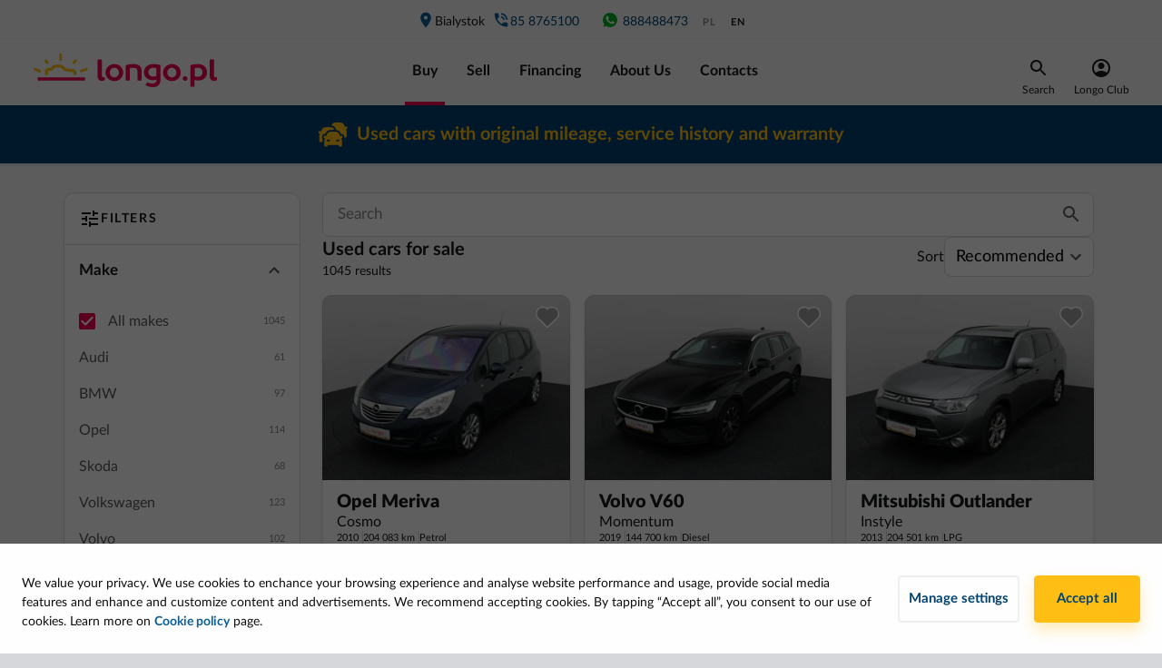

--- FILE ---
content_type: text/html; charset=utf-8
request_url: https://longo.pl/en/catalog
body_size: 58404
content:
<!doctype html>
<html data-n-head-ssr lang="en-US" data-n-head="%7B%22lang%22:%7B%22ssr%22:%22en-US%22%7D%7D">
  <head >
    <title>ᑕ❶ᑐ Used cars in Poland with warranty | Longo.pl</title><meta data-n-head="ssr" charset="utf-8"><meta data-n-head="ssr" name="viewport" content="width=device-width, initial-scale=1, minimum-scale=1, maximum-scale=5"><meta data-n-head="ssr" data-hid="og:type" property="og:type" content="website"><meta data-n-head="ssr" data-hid="og:site_name" property="og:site_name" content="Longo"><meta data-n-head="ssr" data-hid="fb:admins" property="fb:admins" content="100080202212093"><meta data-n-head="ssr" data-hid="fb:app_id" property="fb:app_id" content="100080202212093"><meta data-n-head="ssr" data-hid="fb_page_id" property="fb_page_id" content="100080202212093"><meta data-n-head="ssr" data-hid="og:url" property="og:url" content="https://longo.pl/en/catalog"><meta data-n-head="ssr" data-hid="og:image" property="og:image" content="https://longo.pl/images/landing-page-image.jpg"><meta data-n-head="ssr" data-hid="i18n-og" property="og:locale" content="en_US"><meta data-n-head="ssr" data-hid="i18n-og-alt-pl-PL" property="og:locale:alternate" content="pl_PL"><meta data-n-head="ssr" data-hid="keywords" name="keywords" content="Used car trade, little used car trade, buy used cars, buy little used cars, little used cars, used cars, car leasing, used cars in Riga, car leasing in Riga, buy Audi, buy Volkswagen, buy VW, buy BMW, buy Opel, buy Toyota, buy Mercedes Benz, buy Hyundai, buy Honda, buy Volvo, buy Citroen, buy Hybrid, buy hydrid, buy hybrid cars, buy car without first payment, cars without first payment, used cars without first payment, buy used cars without first payment, buy little used cars without first payment, your car as first payment, my car as first payment, buy a car from Holland, buy a car from Netherlands, cars from Holland, cars from Netherlands, car trade."><meta data-n-head="ssr" data-hid="description" name="description" content="Longo Poland - used and little used cars with first registration in Poland. Full technical inspection, provable and trustable mileages and transparent vehicle history. Elewatorska 29, 15-620 Białystok"><meta data-n-head="ssr" data-hid="og:title" property="og:title" content="ᑕ❶ᑐ Used cars in Poland with warranty | Longo"><meta data-n-head="ssr" data-hid="og:description" property="og:description" content="Longo Poland - used and little used cars with first registration in Poland. Full technical inspection, provable and trustable mileages and transparent vehicle history. Elewatorska 29, 15-620 Białystok"><link data-n-head="ssr" rel="preconnect" href="https://cdnjs.cloudflare.com"><link data-n-head="ssr" rel="preconnect" href="https://www.googletagmanager.com"><link data-n-head="ssr" data-hid="i18n-alt-pl" rel="alternate" href="https://longo.pl/katalog" hreflang="pl"><link data-n-head="ssr" data-hid="i18n-alt-pl-PL" rel="alternate" href="https://longo.pl/katalog" hreflang="pl-PL"><link data-n-head="ssr" data-hid="i18n-alt-en" rel="alternate" href="https://longo.pl/en/catalog" hreflang="en"><link data-n-head="ssr" data-hid="i18n-alt-en-US" rel="alternate" href="https://longo.pl/en/catalog" hreflang="en-US"><link data-n-head="ssr" data-hid="i18n-xd" rel="alternate" href="https://longo.pl/katalog" hreflang="x-default"><link data-n-head="ssr" rel="preload" as="style" href="/fonts/lato-v1.css"><link data-n-head="ssr" rel="stylesheet" href="/fonts/lato-v1.css"><link data-n-head="ssr" rel="icon" type="image/x-icon" href="/favicon/favicon.ico"><link data-n-head="ssr" rel="apple-touch-icon" sizes="180x180" href="/favicon/apple-touch-icon.png"><link data-n-head="ssr" rel="icon" type="image/png" sizes="32x32" href="/favicon/favicon-32x32.png"><link data-n-head="ssr" rel="icon" type="image/png" sizes="16x16" href="/favicon/favicon-16x16.png"><link data-n-head="ssr" rel="mask-icon" href="/favicon/safari-pinned-tab.svg" color="#5bbad5"><link data-n-head="ssr" rel="manifest" href="/site.webmanifest"><link data-n-head="ssr" data-hid="i18n-can" rel="canonical" href="https://longo.pl/en/catalog"><script data-n-head="ssr" src="https://www.googletagmanager.com/gtm.js?id=GTM-55JKB7T&amp;l=dataLayer" async type="d5dff783e031c379ff7c96bf-text/javascript"></script><script data-n-head="ssr" src="/new-relic/script-longo-pl.js" type="d5dff783e031c379ff7c96bf-text/javascript"></script><script data-n-head="ssr" src="https://cdnjs.cloudflare.com/ajax/libs/lazysizes/5.3.0/lazysizes.min.js" async type="d5dff783e031c379ff7c96bf-text/javascript"></script><script data-n-head="ssr" src="https://cdnjs.cloudflare.com/ajax/libs/lazysizes/5.3.0/plugins/unveilhooks/ls.unveilhooks.min.js" async type="d5dff783e031c379ff7c96bf-text/javascript"></script><script data-n-head="ssr" type="application/ld+json">{"@context":"https://schema.org","@type":"Organization","name":"PL Longo","legalName":"Longo Poland sp. z o.o.","url":"https://longo.pl","logo":"https://longo.pl/images/logos/longo-pl-horizontal.svg","foundingDate":"2018","description":"Longo Poland is part of the international company Longo Group, which is active in the field of used car trade. The company sets high standards offering a fully transparent and reliable purchase, sale and financing for used cars. The company values ​​transparency, honesty and professional approach in everyday processes. The whole process, starting with the purchase of a car in the Netherlands, up to its export to Poland, technical inspection and registration is done inside the company and the team of professionals takes care of it. Our vision is to become the most recognizable and reliable car sales company in the used car trade.","address":"ul. Elewatorska 29, 15-620 Białystok","contactPoint":{"@type":"ContactPoint","contactType":"Customer Support","telephone":"+48858765100","email":"info@longo.pl"},"sameAs":["https://www.facebook.com/profile.php?id=100080202212093"]}</script><link rel="preload" href="/_nuxt/c8806b8.modern.js" as="script"><link rel="preload" href="/_nuxt/9ed0274.modern.js" as="script"><link rel="preload" href="/_nuxt/d1ae9c1.modern.js" as="script"><link rel="preload" href="/_nuxt/39d4040.modern.js" as="script"><link rel="preload" href="/_nuxt/51306b9.modern.js" as="script"><link rel="preload" href="/_nuxt/344d666.modern.js" as="script"><link rel="preload" href="/_nuxt/9614c96.modern.js" as="script"><link rel="preload" href="/_nuxt/545b142.modern.js" as="script"><link rel="preload" href="/_nuxt/188c036.modern.js" as="script"><link rel="preload" href="/_nuxt/23caa08.modern.js" as="script"><link rel="preload" href="/_nuxt/a1f1a2a.modern.js" as="script"><link rel="preload" href="/_nuxt/9dacb0c.modern.js" as="script"><link rel="preload" href="/_nuxt/5bb90c1.modern.js" as="script"><link rel="preload" href="/_nuxt/8d1c8b6.modern.js" as="script"><link rel="preload" href="/_nuxt/363a1ab.modern.js" as="script"><link rel="preload" href="/_nuxt/3a21c3c.modern.js" as="script"><link rel="preload" href="/_nuxt/c6c69dd.modern.js" as="script"><link rel="preload" href="/_nuxt/b5690d9.modern.js" as="script"><link rel="preload" href="/_nuxt/71a406b.modern.js" as="script"><link rel="preload" href="/_nuxt/css/daf8b4f.css" as="style"><link rel="preload" href="/_nuxt/c2c66e5.modern.js" as="script"><link rel="preload" href="/_nuxt/css/27ccdb4.css" as="style"><link rel="preload" href="/_nuxt/8e050ab.modern.js" as="script"><link rel="preload" href="/_nuxt/css/0868245.css" as="style"><link rel="preload" href="/_nuxt/53b34ff.modern.js" as="script"><link rel="preload" href="/_nuxt/css/8313627.css" as="style"><link rel="preload" href="/_nuxt/3208303.modern.js" as="script"><link rel="preload" href="/_nuxt/css/621763f.css" as="style"><link rel="preload" href="/_nuxt/b20957a.modern.js" as="script"><link rel="preload" href="/_nuxt/css/ea091b8.css" as="style"><link rel="preload" href="/_nuxt/34ae4ce.modern.js" as="script"><link rel="preload" href="/_nuxt/css/e97d1e9.css" as="style"><link rel="preload" href="/_nuxt/1952674.modern.js" as="script"><link rel="preload" href="/_nuxt/62a5c5b.modern.js" as="script"><link rel="preload" href="/_nuxt/css/ab5ba9e.css" as="style"><link rel="preload" href="/_nuxt/48d0e25.modern.js" as="script"><link rel="preload" href="/_nuxt/aa7ad34.modern.js" as="script"><link rel="preload" href="/_nuxt/css/3a0973d.css" as="style"><link rel="preload" href="/_nuxt/67579c8.modern.js" as="script"><link rel="stylesheet" href="/_nuxt/css/daf8b4f.css"><link rel="stylesheet" href="/_nuxt/css/27ccdb4.css"><link rel="stylesheet" href="/_nuxt/css/0868245.css"><link rel="stylesheet" href="/_nuxt/css/8313627.css"><link rel="stylesheet" href="/_nuxt/css/621763f.css"><link rel="stylesheet" href="/_nuxt/css/ea091b8.css"><link rel="stylesheet" href="/_nuxt/css/e97d1e9.css"><link rel="stylesheet" href="/_nuxt/css/ab5ba9e.css"><link rel="stylesheet" href="/_nuxt/css/3a0973d.css">
  </head>
  <body >
    <noscript data-n-head="ssr" data-hid="gtm-noscript" data-pbody="true"><iframe src="//www.googletagmanager.com/ns.html?id=GTM-55JKB7T&l=dataLayer" height="0" width="0" style="display:none;visibility:hidden"></iframe></noscript><div data-server-rendered="true" id="__nuxt"><!----><div id="__layout"><div id="app" class="page-container"><div class="page" data-v-4063da02><div id="main-header" data-v-1b0fb634 data-v-4063da02><div data-v-1b0fb634><div class="main-header" data-v-1b0fb634><div class="main-header__content-wrap" data-v-1b0fb634><div class="main-header__filter" data-v-1b0fb634><button class="longo-button" data-v-1b0fb634><svg xmlns="http://www.w3.org/2000/svg" width="24" height="24" viewBox="0 0 24 24" class="svg-icon" data-v-1b0fb634 data-v-1b0fb634><g fill="none" fill-rule="evenodd" data-v-1b0fb634 data-v-1b0fb634><path d="M0 0h24v24H0z" data-v-1b0fb634 data-v-1b0fb634></path><path fill="#17181a" d="M3 17v2h6v-2H3zM3 5v2h10V5H3zm10 16v-2h8v-2h-8v-2h-2v6h2zM7 9v2H3v2h4v2h2V9H7zm14 4v-2H11v2h10zm-6-4h2V7h4V5h-4V3h-2v6z" data-v-1b0fb634 data-v-1b0fb634></path></g></svg></button></div> <div class="main-header__mobile-menu" data-v-1b0fb634><button class="longo-button" data-v-1b0fb634><svg xmlns="http://www.w3.org/2000/svg" width="24" height="16" viewBox="0 0 24 16" class="svg-icon" data-v-1b0fb634 data-v-1b0fb634><g fill="none" fill-rule="evenodd" data-v-1b0fb634 data-v-1b0fb634><path d="M0 0h24v24H0z" data-v-1b0fb634 data-v-1b0fb634></path><path fill="#F30050" d="M0 6V4h24v2H0zm0 7v-2h24v2H0zm0 7v-2h24v2H0z" data-v-1b0fb634 data-v-1b0fb634></path></g></svg></button></div> <div class="main-header__nav" data-v-1b0fb634><div class="nav-top" data-v-1b0fb634><div class="nav-top__item-container" data-v-1b0fb634><a href="/en/contact-us?branchKey=longo-pl" class="nav-top__item" data-v-1b0fb634><span class="icon icon-place" data-v-1b0fb634></span> Bialystok
                </a> <a rel="noopener" href="tel:" class="nav-top__item nav-top__item--phone nav-top__item--branch-phone" data-v-1b0fb634><span class="icon icon-phone-blue" data-v-1b0fb634></span> <span style="min-width:9.5ch;" data-v-1b0fb634></span></a></div> <!----> <a rel="noopener" href="https://wa.me/48888488473" target="_blank" class="nav-top__item nav-top__item--phone" data-v-1b0fb634><svg width="21" height="20" viewBox="0 0 21 20" fill="none" xmlns="http://www.w3.org/2000/svg" style="width:20px;" data-v-1b0fb634 data-v-1b0fb634><path fill-rule="evenodd" clip-rule="evenodd" d="M8.17037 5.89953C8.00878 5.51255 7.88625 5.49784 7.64146 5.48794C7.55813 5.48313 7.46529 5.47831 7.36229 5.47831C7.0438 5.47831 6.71086 5.57141 6.50995 5.77714C6.26516 6.02701 5.65774 6.60995 5.65774 7.80526C5.65774 9.00071 6.52948 10.1568 6.64706 10.3187C6.76958 10.4801 8.34667 12.9689 10.7955 13.9833C12.7105 14.7769 13.2787 14.7033 13.7145 14.6103C14.3512 14.4732 15.1495 14.0027 15.3504 13.4346C15.5512 12.8662 15.5512 12.3812 15.4924 12.2783C15.4336 12.1754 15.2719 12.1169 15.0271 11.9942C14.7823 11.8717 13.5921 11.2838 13.3668 11.2054C13.1464 11.1222 12.9359 11.1516 12.7695 11.3868C12.5343 11.715 12.3042 12.0482 12.118 12.249C11.9711 12.4058 11.731 12.4254 11.5303 12.3421C11.2609 12.2296 10.5067 11.9648 9.57609 11.1369C8.85604 10.4952 8.36633 9.6968 8.2244 9.4567C8.08234 9.21177 8.20969 9.06959 8.32232 8.93742C8.44484 8.78547 8.56229 8.67779 8.68469 8.5356C8.80721 8.39354 8.8757 8.32011 8.95409 8.15344C9.03742 7.99185 8.97857 7.82518 8.91984 7.70266C8.86099 7.57987 8.37128 6.38443 8.17037 5.89953ZM10.4969 1.66675C5.90286 1.66675 2.16602 5.40464 2.16602 9.99995C2.16602 11.8223 2.75378 13.5126 3.75286 14.8843L2.71445 17.9806L5.91758 16.9569C7.23503 17.8289 8.80716 18.3334 10.5018 18.3334C15.0958 18.3334 18.8327 14.5953 18.8327 10.0002C18.8327 5.4049 15.0958 1.66701 10.5018 1.66701H10.497V1.66675H10.4969Z" fill="#00B227" data-v-1b0fb634 data-v-1b0fb634></path></svg> 888488473</a> <ul class="main-header__locales" data-v-1b0fb634><li data-v-1b0fb634><a href="/katalog" data-v-1b0fb634>pl</a></li><li data-v-1b0fb634><a href="/en/catalog" class="active" data-v-1b0fb634>en</a></li></ul></div> <div class="main-header__content-wrap bottom-content" data-v-1b0fb634><div class="main-header__logo" data-v-1b0fb634><a href="/en" class="is-active" data-v-1b0fb634><img alt="Longo logo" width="212" height="37" loading="eager" decoding="async" src="/images/logos/longo-pl-horizontal.svg" data-v-1b0fb634></a> <a rel="noopener" href="tel:" class="nav-top__item nav-top__item--phone main-header__phone_under_logo" data-v-1b0fb634><span class="icon icon-phone" data-v-1b0fb634></span> <span style="min-width:9.5ch;" data-v-1b0fb634></span></a></div> <ul class="nav-bottom" data-v-1b0fb634><li data-v-1b0fb634><a href="/en/catalog" aria-current="page" class="nav-bottom__item is-exact-active is-active" data-v-1b0fb634>
                  Buy
                </a></li><li data-v-1b0fb634><a href="/en/appraisal" class="nav-bottom__item" data-v-1b0fb634>
                  Sell
                </a></li><li data-v-1b0fb634><a href="/en/financing" class="nav-bottom__item" data-v-1b0fb634>
                  Financing
                </a></li><li data-v-1b0fb634><a href="/en/why-longo" class="nav-bottom__item" data-v-1b0fb634>
                  About Us
                </a></li><li data-v-1b0fb634><a href="/en/contact-us" class="nav-bottom__item" data-v-1b0fb634>
                  Contacts
                </a></li></ul> <div class="menu_right" data-v-1b0fb634><div class="search" data-v-1b0fb634><div class="text-center" data-v-1b0fb634><div data-v-1b0fb634><img src="/icons/icon-search-black.svg" alt="search" data-v-1b0fb634></div> <div class="item-title" data-v-1b0fb634>Search</div></div></div> <div class="account-wrapper" style="display: flex; justify-content: center" data-v-1b0fb634><a href="/en/phone" class="account" data-v-1b0fb634><div class="text-center" data-v-1b0fb634><img src="/icons/user-icon-black.svg" alt="avatar" class="avatar__img" data-v-1b0fb634> <div class="item-title" data-v-1b0fb634>Longo Club</div></div> <!----></a></div></div></div></div></div></div></div> <!----> <div class="d-block d-sm-none" style="height: 160px; background-color: #FFFFFF;" data-v-1b0fb634></div> <div class="d-none d-sm-block d-lg-none" style="height: 53px; background-color: #FFFFFF;" data-v-1b0fb634></div> <div data-v-1b95bcb7 data-v-1b0fb634><div id="top-banner" data-v-1b95bcb7><div class="header-banner" style="background-color:#004371;color:#FFBF14;" data-v-1b95bcb7><a href="/en/catalog" aria-current="page" class="link is-exact-active is-active" data-v-1b95bcb7><div class="header-banner__container" data-v-1b95bcb7><img width="32" height="32" src="https://longo-pl.cdn.prismic.io/longo-pl/5934eb41-5aa6-4d9d-b192-ddafc4d941b3_Icon+top+banner.svg" data-v-1b95bcb7> <div data-v-1b95bcb7><p data-v-1b95bcb7>
              Used cars with original mileage, service history and warranty
            </p></div></div></a></div></div></div> <div class="btn-scroll-to-top__desktop" data-v-440aa91c data-v-440aa91c data-v-1b0fb634><button id="pagetop" class="scroll-to-top scroll-to-top__desktop" style="display:none;" data-v-440aa91c><img src="/icons/icon-scroll-to-top.svg" alt="scroll-to-top" class="svg-icon" data-v-440aa91c></button></div> <div class="info-wrapper" data-v-1d96a87a data-v-5ea4a07a data-v-1b0fb634><div data-v-1d96a87a></div> <div data-v-1d96a87a><!----></div></div></div> <div class="catalog" data-v-4063da02><div class="container" data-v-4063da02><!----> <div class="row pb-5" data-v-4063da02><div class="col-3 d-none d-lg-block catalog__filter-container" data-v-4063da02><div class="desktop-filter" data-v-0bc7f024 data-v-4063da02><div class="filter-header" data-v-ab6ccac6 data-v-0bc7f024><div class="filter-header__title-container" data-v-ab6ccac6><img src="/icons/icon-filter.svg" alt="filter" class="icon-24" data-v-ab6ccac6> <span class="filter-header__title" data-v-ab6ccac6>Filters</span> <!----> <!----></div> <!----> <div class="filter-header__footer" style="display:none;" data-v-ab6ccac6><div class="filter-header__footer-filter" data-v-ab6ccac6><div class="info-wrapper" data-v-1d96a87a data-v-96e4ee7c data-v-ab6ccac6><div data-v-1d96a87a><button disabled="disabled" class="filter-header__footer-button" data-v-1d96a87a data-v-ab6ccac6>
          Save filter
        </button></div> <div data-v-1d96a87a><!----></div></div> <div class="info-wrapper" data-v-1d96a87a data-v-5ea4a07a data-v-ab6ccac6><div data-v-1d96a87a></div> <div data-v-1d96a87a><!----></div></div> <!----></div> <button disabled="disabled" class="filter-header__footer-button" style="display:none;" data-v-ab6ccac6>
      Clear Filter
    </button></div></div> <div class="filter-body" data-v-0bc7f024><section class="filter-section expanded" data-v-2e58c2b5 data-v-0bc7f024><div class="filter-section__head expanded title" data-v-2e58c2b5><div class="filter-section__title" data-v-2e58c2b5>Make</div> <img src="/icons/chevron-gray.svg" alt="more" class="icon-24" style="transform:rotate(180deg);" data-v-2e58c2b5></div> <div class="filter-section__body" data-v-2e58c2b5><div data-v-0bc7f024><div class="checkbox-row checkbox-row--selected"><div><label for="all" class="checkbox"><input type="checkbox" id="all" disabled="disabled" checked="checked"> <em></em> <span>All makes</span></label></div> <div>1045</div></div> <div class="make-options"><div><div><div><div class="make-row"><div>Audi</div> <div>61</div></div> <!----></div><div><div class="make-row"><div>BMW</div> <div>97</div></div> <!----></div><div><div class="make-row"><div>Opel</div> <div>114</div></div> <!----></div><div><div class="make-row"><div>Skoda</div> <div>68</div></div> <!----></div><div><div class="make-row"><div>Volkswagen</div> <div>123</div></div> <!----></div><div><div class="make-row"><div>Volvo</div> <div>102</div></div> <!----></div></div></div> <div class="open-catalog-cta"><div class="make-row"><div>+ 24 car makes
        </div> <div>+480</div></div></div></div></div></div></section> <section class="filter-section" data-v-2e58c2b5 data-v-0bc7f024><div class="filter-section__head title" data-v-2e58c2b5><div class="filter-section__title" data-v-2e58c2b5>Body type</div> <img src="/icons/chevron-gray.svg" alt="more" class="icon-24" style="transform:rotate(0);" data-v-2e58c2b5></div> <!----></section> <section class="filter-section" data-v-2e58c2b5 data-v-0bc7f024><div class="filter-section__head title" data-v-2e58c2b5><div class="filter-section__title" data-v-2e58c2b5>Transmission</div> <img src="/icons/chevron-gray.svg" alt="more" class="icon-24" style="transform:rotate(0);" data-v-2e58c2b5></div> <!----></section> <section class="filter-section" data-v-2e58c2b5 data-v-0bc7f024><div class="filter-section__head title" data-v-2e58c2b5><div class="filter-section__title" data-v-2e58c2b5>Price</div> <img src="/icons/chevron-gray.svg" alt="more" class="icon-24" style="transform:rotate(0);" data-v-2e58c2b5></div> <!----></section> <section class="filter-section" data-v-2e58c2b5 data-v-0bc7f024><div class="filter-section__head title" data-v-2e58c2b5><div class="filter-section__title" data-v-2e58c2b5>Monthly price</div> <img src="/icons/chevron-gray.svg" alt="more" class="icon-24" style="transform:rotate(0);" data-v-2e58c2b5></div> <!----></section> <section class="filter-section" data-v-2e58c2b5 data-v-0bc7f024><div class="filter-section__head title" data-v-2e58c2b5><div class="filter-section__title" data-v-2e58c2b5>Year</div> <img src="/icons/chevron-gray.svg" alt="more" class="icon-24" style="transform:rotate(0);" data-v-2e58c2b5></div> <!----></section> <section class="filter-section" data-v-2e58c2b5 data-v-0bc7f024><div class="filter-section__head title" data-v-2e58c2b5><div class="filter-section__title" data-v-2e58c2b5>Mileage</div> <img src="/icons/chevron-gray.svg" alt="more" class="icon-24" style="transform:rotate(0);" data-v-2e58c2b5></div> <!----></section> <section class="filter-section" data-v-2e58c2b5 data-v-0bc7f024><div class="filter-section__head title" data-v-2e58c2b5><div class="filter-section__title" data-v-2e58c2b5>Engine size</div> <img src="/icons/chevron-gray.svg" alt="more" class="icon-24" style="transform:rotate(0);" data-v-2e58c2b5></div> <!----></section> <section class="filter-section" data-v-2e58c2b5 data-v-0bc7f024><div class="filter-section__head title" data-v-2e58c2b5><div class="filter-section__title" data-v-2e58c2b5>Engine power </div> <img src="/icons/chevron-gray.svg" alt="more" class="icon-24" style="transform:rotate(0);" data-v-2e58c2b5></div> <!----></section> <section class="filter-section" data-v-2e58c2b5 data-v-0bc7f024><div class="filter-section__head title" data-v-2e58c2b5><div class="filter-section__title" data-v-2e58c2b5>Fuel</div> <img src="/icons/chevron-gray.svg" alt="more" class="icon-24" style="transform:rotate(0);" data-v-2e58c2b5></div> <!----></section> <section class="filter-section" data-v-2e58c2b5 data-v-0bc7f024><div class="filter-section__head title" data-v-2e58c2b5><div class="filter-section__title" data-v-2e58c2b5>Drive type</div> <img src="/icons/chevron-gray.svg" alt="more" class="icon-24" style="transform:rotate(0);" data-v-2e58c2b5></div> <!----></section> <section class="filter-section" data-v-2e58c2b5 data-v-0bc7f024><div class="filter-section__head title" data-v-2e58c2b5><div class="filter-section__title" data-v-2e58c2b5>Number Of Seats</div> <img src="/icons/chevron-gray.svg" alt="more" class="icon-24" style="transform:rotate(0);" data-v-2e58c2b5></div> <!----></section> <section class="filter-section" data-v-2e58c2b5 data-v-0bc7f024><div class="filter-section__head title" data-v-2e58c2b5><div class="filter-section__title" data-v-2e58c2b5>Colour</div> <img src="/icons/chevron-gray.svg" alt="more" class="icon-24" style="transform:rotate(0);" data-v-2e58c2b5></div> <!----></section> <section class="filter-section" data-v-2e58c2b5 data-v-0bc7f024><div class="filter-section__head title" data-v-2e58c2b5><div class="filter-section__title" data-v-2e58c2b5>First registration country</div> <img src="/icons/chevron-gray.svg" alt="more" class="icon-24" style="transform:rotate(0);" data-v-2e58c2b5></div> <!----></section> <section class="filter-section" data-v-2e58c2b5 data-v-0bc7f024><div class="filter-section__head title" data-v-2e58c2b5><div class="filter-section__title" data-v-2e58c2b5>Availability</div> <img src="/icons/chevron-gray.svg" alt="more" class="icon-24" style="transform:rotate(0);" data-v-2e58c2b5></div> <!----></section> <section class="filter-section" data-v-2e58c2b5 data-v-0bc7f024><!----> <div class="filter-section__body" data-v-2e58c2b5><div data-v-2e58c2b5 data-v-0bc7f024><div data-v-0bc7f024><div class="checkbox-row"><div><label for="low-mileage" class="checkbox"><input type="checkbox" disabled="disabled" id="low-mileage"> <em></em> <span class="model-label"><span class="d-inline-flex align-items-center"><svg width="16" height="11" viewBox="0 0 16 11" fill="none" xmlns="http://www.w3.org/2000/svg" class="mr-2"><path fill-rule="evenodd" clip-rule="evenodd" d="M14.6269 2.58664L12.1393 4.46094C11.9484 4.60494 11.7061 4.66274 11.4708 4.62039C11.2355 4.57805 11.0285 4.43941 10.8998 4.23791L8.75527 0.871027C8.60058 0.629127 8.33512 0.480662 8.04804 0.475489C7.76096 0.470316 7.49032 0.609122 7.32702 0.845293L4.97235 4.27651C4.83541 4.47264 4.6228 4.60269 4.38582 4.63527C4.14884 4.66784 3.90902 4.59998 3.72424 4.44807L1.39102 2.60379C1.11463 2.38449 0.732151 2.35679 0.427048 2.53398C0.121944 2.71116 -0.0435482 3.0571 0.00995249 3.40584L0.974982 9.80935C1.03912 10.2323 1.40505 10.5433 1.83279 10.5385H14.1937C14.6229 10.543 14.9893 10.2297 15.0515 9.80506L15.9908 3.39726C16.0414 3.05325 15.8793 2.71272 15.5804 2.53507C15.2815 2.35742 14.9049 2.37778 14.6269 2.58664Z" fill="#FFBF14"></path></svg>
            Low mileage
          </span></span></label></div> <div>105</div> <!----></div><div class="checkbox-row"><div><label for="certified" class="checkbox"><input type="checkbox" disabled="disabled" id="certified"> <em></em> <span class="model-label"><span>
          Longo Certified
            </span></span></label></div> <div>1024</div> <!----></div><div class="checkbox-row"><div><label for="low-co2" class="checkbox"><input type="checkbox" disabled="disabled" id="low-co2"> <em></em> <span class="model-label"><span>
          Low CO₂ emissions
            </span></span></label></div> <div>700</div> <!----></div></div> <div data-v-0bc7f024><div class="checkbox-row"><div><label for="full-vat" class="checkbox"><input type="checkbox" disabled="disabled" id="full-vat"> <em></em> <span class="model-label"><span>
          Full VAT
            </span></span></label></div> <div>522</div> <!----></div></div></div></div></section></div> <!----></div></div> <div class="col-12 col-lg-9 catalog__listings-container" data-v-4063da02><div class="row" data-v-4063da02><div class="col-12" data-v-0d237ff6 data-v-4063da02><div class="c-list-header" data-v-0d237ff6><div class="row" data-v-0d237ff6><div class="col" data-v-0d237ff6><form class="longo-form input-group" data-v-0d237ff6><input type="text" placeholder="Search" value="" class="form-control c-list-header__search-bar" data-v-0d237ff6> <div class="input-group-append c-list-header__search-icon" data-v-0d237ff6><button type="submit" class="btn px-2 py-1" data-v-0d237ff6><svg xmlns="http://www.w3.org/2000/svg" width="24" height="24" viewBox="0 0 24 24" data-v-0d237ff6 data-v-0d237ff6><g fill="none" fill-rule="evenodd" data-v-0d237ff6 data-v-0d237ff6><path d="M0 0h24v24H0z" data-v-0d237ff6 data-v-0d237ff6></path><path fill="#575a5d" d="M15.5 14h-.79l-.28-.27A6.471 6.471 0 0 0 16 9.5 6.5 6.5 0 1 0 9.5 16c1.61 0 3.09-.59 4.23-1.57l.27.28v.79l5 4.99L20.49 19l-4.99-5zm-6 0C7.01 14 5 11.99 5 9.5S7.01 5 9.5 5 14 7.01 14 9.5 11.99 14 9.5 14z" data-v-0d237ff6 data-v-0d237ff6></path></g></svg></button></div></form></div></div> <div class="row" data-v-0d237ff6><div class="col" data-v-0d237ff6><div class="c-list-header__left" data-v-0d237ff6><div class="d-flex align-items-center" data-v-0d237ff6><div class="d-flex flex-column" data-v-0d237ff6><span class="c-list-header__title" data-v-0d237ff6>
                Used cars for sale
              </span> <div class="c-list-header__item-count" data-v-0d237ff6>
                1045 results
              </div></div></div></div></div> <div class="col-auto" data-v-0d237ff6><div class="c-list-header__right" data-v-0d237ff6><div class="c-list-header__sorting" data-v-0d237ff6><label class="c-list-header__sorting-title" data-v-0d237ff6>
              Sort
            </label> <select data-v-0d237ff6><option value="RECOMMENDED" selected="selected" data-v-0d237ff6>Recommended</option> <option value="PUBLISHED_AT_DESC" data-v-0d237ff6>Published at</option> <option value="PRICE_ASC" data-v-0d237ff6>Price asc</option> <option value="PRICE_DESC" data-v-0d237ff6>Price desc</option> <option value="YEAR_DESC" data-v-0d237ff6>Year desc</option> <option value="YEAR_ASC" data-v-0d237ff6>Year asc</option> <option value="MILEAGE_ASC" data-v-0d237ff6>Mileage asc</option></select> <img src="/icons/chevron-gray.svg" alt="more" class="icon-24 c-list-header__sorting-arrow" style="transform:rotate(0);" data-v-0d237ff6></div></div></div></div></div></div></div> <div class="row catalog__row" data-v-4063da02><div class="col-6 col-md-4" data-v-4063da02><span data-v-4063da02><a href="/en/vehicle/OPEL-MERIVA-2010/N187636" class="v-card-item"><div class="v-card-item__border"></div> <div class="v-card-item__image"><!----> <div><img decoding="async" width="320" height="240" data-src="https://img.longo.group/drz5zvoaf/image/upload/c_fill,h_240,w_320/xmkfm4txzqlhemoxbxfo.webp" class="v-card-item__image-background lazyload"></div> <!----></div> <div class="vehicleCardItem-icon-heart-add"><div class="v-card-item__btn_heart"><div class="icon-heart-add" data-v-6da6ffd3><svg width="31" height="31" viewBox="0 0 31 31" fill="none" xmlns="http://www.w3.org/2000/svg" data-v-6da6ffd3><path fill-rule="evenodd" clip-rule="evenodd" d="M14.9728 6.46446L15.0404 6.53301L15.1085 6.46754C16.6621 5.00568 18.803 4.29767 20.9498 4.57401L21.2565 4.62021C23.9135 5.07906 26.0902 6.98645 26.894 9.56022C27.6979 12.134 26.9935 14.9412 25.0699 16.8306L25.0129 16.878L15.6976 26.1054C15.3655 26.4343 14.8488 26.4642 14.4831 26.1951L14.3782 26.1054L5.00912 16.8262C3.07036 14.9395 2.35511 12.1241 3.15831 9.54095C3.96151 6.95775 6.14712 5.04432 8.81384 4.58972C11.0703 4.20506 13.3478 4.92001 14.9728 6.46446Z" fill-opacity="2" stroke="white" stroke-width="1.5" fill="#A0A0A0" data-v-6da6ffd3></path></svg></div></div></div> <div class="v-card-item__content"><div class="v-card-item__title">
      Opel Meriva
    </div> <div class="v-card-item__subtitle">
      Cosmo
    </div> <div class="v-card-item__details"><span class="v-card-item__details-chip">2010</span> <span class="v-card-item__details-chip"><!---->
        204 083 km
      </span> <span class="v-card-item__details-chip">Petrol</span></div> <div class="v-card-item__spacer"></div> <div class="v-card-item__badges"><img decoding="async" data-src="/icons/badges/certified.svg" class="lazyload icon-24"><img decoding="async" data-src="/icons/badges/value-selection.svg" class="lazyload icon-24"><img decoding="async" data-src="/icons/badges/winter-tires.svg" class="lazyload icon-24"></div> <div class="v-card-item__pricing"><div class="v-card-item__monthly-price"><span>Monthly from</span> <span class="v-card-item__price-value">
          311 zł
        </span></div> <div><div class="v-card-item__full-price"><span>Price</span> <span class="v-card-item__price-value">20 999 zł</span></div> <!----></div></div></div></a></span></div> <!----><div class="col-6 col-md-4" data-v-4063da02><span data-v-4063da02><a href="/en/vehicle/VOLVO-V60-2019/L263328" class="v-card-item"><div class="v-card-item__border"></div> <div class="v-card-item__image"><!----> <div><img decoding="async" width="320" height="240" data-src="https://img.longo.group/drz5zvoaf/image/upload/c_fill,h_240,w_320/iu4d7k96w9ev6h8jtmpy.webp" class="v-card-item__image-background lazyload"></div> <!----></div> <div class="vehicleCardItem-icon-heart-add"><div class="v-card-item__btn_heart"><div class="icon-heart-add" data-v-6da6ffd3><svg width="31" height="31" viewBox="0 0 31 31" fill="none" xmlns="http://www.w3.org/2000/svg" data-v-6da6ffd3><path fill-rule="evenodd" clip-rule="evenodd" d="M14.9728 6.46446L15.0404 6.53301L15.1085 6.46754C16.6621 5.00568 18.803 4.29767 20.9498 4.57401L21.2565 4.62021C23.9135 5.07906 26.0902 6.98645 26.894 9.56022C27.6979 12.134 26.9935 14.9412 25.0699 16.8306L25.0129 16.878L15.6976 26.1054C15.3655 26.4343 14.8488 26.4642 14.4831 26.1951L14.3782 26.1054L5.00912 16.8262C3.07036 14.9395 2.35511 12.1241 3.15831 9.54095C3.96151 6.95775 6.14712 5.04432 8.81384 4.58972C11.0703 4.20506 13.3478 4.92001 14.9728 6.46446Z" fill-opacity="2" stroke="white" stroke-width="1.5" fill="#A0A0A0" data-v-6da6ffd3></path></svg></div></div></div> <div class="v-card-item__content"><div class="v-card-item__title">
      Volvo V60
    </div> <div class="v-card-item__subtitle">
      Momentum
    </div> <div class="v-card-item__details"><span class="v-card-item__details-chip">2019</span> <span class="v-card-item__details-chip"><!---->
        144 700 km
      </span> <span class="v-card-item__details-chip">Diesel</span></div> <div class="v-card-item__spacer"></div> <div class="v-card-item__badges"><img decoding="async" data-src="/icons/badges/certified.svg" class="lazyload icon-24"><img decoding="async" data-src="/icons/badges/low-co2.svg" class="lazyload icon-24"><img decoding="async" data-src="/icons/badges/winter-tires.svg" class="lazyload icon-24"></div> <div class="v-card-item__pricing"><div class="v-card-item__monthly-price"><span>Monthly from</span> <span class="v-card-item__price-value">
          1 282 zł
        </span></div> <div><div class="v-card-item__full-price"><span>Price</span> <span class="v-card-item__price-value">86 499 zł</span></div> <!----></div></div></div></a></span></div> <!----><div class="col-6 col-md-4" data-v-4063da02><span data-v-4063da02><a href="/en/vehicle/MITSUBISHI-OUTLANDER-2013/N609686" class="v-card-item"><div class="v-card-item__border"></div> <div class="v-card-item__image"><!----> <div><img decoding="async" width="320" height="240" data-src="https://img.longo.group/drz5zvoaf/image/upload/c_fill,h_240,w_320/gf52cksfhnxp7jyfxube.webp" class="v-card-item__image-background lazyload"></div> <!----></div> <div class="vehicleCardItem-icon-heart-add"><div class="v-card-item__btn_heart"><div class="icon-heart-add" data-v-6da6ffd3><svg width="31" height="31" viewBox="0 0 31 31" fill="none" xmlns="http://www.w3.org/2000/svg" data-v-6da6ffd3><path fill-rule="evenodd" clip-rule="evenodd" d="M14.9728 6.46446L15.0404 6.53301L15.1085 6.46754C16.6621 5.00568 18.803 4.29767 20.9498 4.57401L21.2565 4.62021C23.9135 5.07906 26.0902 6.98645 26.894 9.56022C27.6979 12.134 26.9935 14.9412 25.0699 16.8306L25.0129 16.878L15.6976 26.1054C15.3655 26.4343 14.8488 26.4642 14.4831 26.1951L14.3782 26.1054L5.00912 16.8262C3.07036 14.9395 2.35511 12.1241 3.15831 9.54095C3.96151 6.95775 6.14712 5.04432 8.81384 4.58972C11.0703 4.20506 13.3478 4.92001 14.9728 6.46446Z" fill-opacity="2" stroke="white" stroke-width="1.5" fill="#A0A0A0" data-v-6da6ffd3></path></svg></div></div></div> <div class="v-card-item__content"><div class="v-card-item__title">
      Mitsubishi Outlander
    </div> <div class="v-card-item__subtitle">
      Instyle
    </div> <div class="v-card-item__details"><span class="v-card-item__details-chip">2013</span> <span class="v-card-item__details-chip"><!---->
        204 501 km
      </span> <span class="v-card-item__details-chip">LPG</span></div> <div class="v-card-item__spacer"></div> <div class="v-card-item__badges"><img decoding="async" data-src="/icons/badges/certified.svg" class="lazyload icon-24"><img decoding="async" data-src="/icons/badges/popular-model.svg" class="lazyload icon-24"><img decoding="async" data-src="/icons/badges/winter-tires.svg" class="lazyload icon-24"></div> <div class="v-card-item__pricing"><div class="v-card-item__monthly-price"><span>Monthly from</span> <span class="v-card-item__price-value">
          704 zł
        </span></div> <div><div class="v-card-item__full-price"><span>Price</span> <span class="v-card-item__price-value">47 499 zł</span></div> <!----></div></div></div></a></span></div> <!----><div class="col-6 col-md-4" data-v-4063da02><span data-v-4063da02><a href="/en/vehicle/BMW-320-2015/N861585" class="v-card-item"><div class="v-card-item__border"></div> <div class="v-card-item__image"><!----> <div><img decoding="async" width="320" height="240" data-src="https://img.longo.group/drz5zvoaf/image/upload/c_fill,h_240,w_320/mqgdjgxkxtnbqklt7zmx.webp" class="v-card-item__image-background lazyload"></div> <!----></div> <div class="vehicleCardItem-icon-heart-add"><div class="v-card-item__btn_heart"><div class="icon-heart-add" data-v-6da6ffd3><svg width="31" height="31" viewBox="0 0 31 31" fill="none" xmlns="http://www.w3.org/2000/svg" data-v-6da6ffd3><path fill-rule="evenodd" clip-rule="evenodd" d="M14.9728 6.46446L15.0404 6.53301L15.1085 6.46754C16.6621 5.00568 18.803 4.29767 20.9498 4.57401L21.2565 4.62021C23.9135 5.07906 26.0902 6.98645 26.894 9.56022C27.6979 12.134 26.9935 14.9412 25.0699 16.8306L25.0129 16.878L15.6976 26.1054C15.3655 26.4343 14.8488 26.4642 14.4831 26.1951L14.3782 26.1054L5.00912 16.8262C3.07036 14.9395 2.35511 12.1241 3.15831 9.54095C3.96151 6.95775 6.14712 5.04432 8.81384 4.58972C11.0703 4.20506 13.3478 4.92001 14.9728 6.46446Z" fill-opacity="2" stroke="white" stroke-width="1.5" fill="#A0A0A0" data-v-6da6ffd3></path></svg></div></div></div> <div class="v-card-item__content"><div class="v-card-item__title">
      BMW 320
    </div> <div class="v-card-item__subtitle">
      Executive
    </div> <div class="v-card-item__details"><span class="v-card-item__details-chip">2015</span> <span class="v-card-item__details-chip"><!---->
        197 751 km
      </span> <span class="v-card-item__details-chip">Petrol</span></div> <div class="v-card-item__spacer"></div> <div class="v-card-item__badges"><img decoding="async" data-src="/icons/badges/certified.svg" class="lazyload icon-24"><img decoding="async" data-src="/icons/badges/popular-model.svg" class="lazyload icon-24"></div> <div class="v-card-item__pricing"><div class="v-card-item__monthly-price"><span>Monthly from</span> <span class="v-card-item__price-value">
          771 zł
        </span></div> <div><div class="v-card-item__full-price"><span>Price</span> <span class="v-card-item__price-value">51 999 zł</span></div> <!----></div></div></div></a></span></div> <!----><div class="col-6 col-md-4" data-v-4063da02><span data-v-4063da02><a href="/en/vehicle/VOLKSWAGEN-TIGUAN-ALLSPACE-2019/N242603" class="v-card-item"><div class="v-card-item__border"></div> <div class="v-card-item__image"><!----> <div><img decoding="async" width="320" height="240" data-src="https://img.longo.group/drz5zvoaf/image/upload/c_fill,h_240,w_320/tt5fwzak78veoruqdnuh.webp" class="v-card-item__image-background lazyload"></div> <!----></div> <div class="vehicleCardItem-icon-heart-add"><div class="v-card-item__btn_heart"><div class="icon-heart-add" data-v-6da6ffd3><svg width="31" height="31" viewBox="0 0 31 31" fill="none" xmlns="http://www.w3.org/2000/svg" data-v-6da6ffd3><path fill-rule="evenodd" clip-rule="evenodd" d="M14.9728 6.46446L15.0404 6.53301L15.1085 6.46754C16.6621 5.00568 18.803 4.29767 20.9498 4.57401L21.2565 4.62021C23.9135 5.07906 26.0902 6.98645 26.894 9.56022C27.6979 12.134 26.9935 14.9412 25.0699 16.8306L25.0129 16.878L15.6976 26.1054C15.3655 26.4343 14.8488 26.4642 14.4831 26.1951L14.3782 26.1054L5.00912 16.8262C3.07036 14.9395 2.35511 12.1241 3.15831 9.54095C3.96151 6.95775 6.14712 5.04432 8.81384 4.58972C11.0703 4.20506 13.3478 4.92001 14.9728 6.46446Z" fill-opacity="2" stroke="white" stroke-width="1.5" fill="#A0A0A0" data-v-6da6ffd3></path></svg></div></div></div> <div class="v-card-item__content"><div class="v-card-item__title">
      Volkswagen Tiguan Allspace
    </div> <div class="v-card-item__subtitle">
      Highline Business R
    </div> <div class="v-card-item__details"><span class="v-card-item__details-chip">2019</span> <span class="v-card-item__details-chip"><!---->
        193 465 km
      </span> <span class="v-card-item__details-chip">Petrol</span></div> <div class="v-card-item__spacer"></div> <div class="v-card-item__badges"><img decoding="async" data-src="/icons/badges/certified.svg" class="lazyload icon-24"><img decoding="async" data-src="/icons/badges/special-styling.svg" class="lazyload icon-24"><img decoding="async" data-src="/icons/badges/winter-tires.svg" class="lazyload icon-24"></div> <div class="v-card-item__pricing"><div class="v-card-item__monthly-price"><span>Monthly from</span> <span class="v-card-item__price-value">
          1 297 zł
        </span></div> <div><div class="v-card-item__full-price"><span>Price</span> <span class="v-card-item__price-value">87 499 zł</span></div> <!----></div></div></div></a></span></div> <div class="col-6 col-md-4 mb-3" data-v-4063da02><div class="banner-container" data-v-4063da02><!----></div></div><div class="col-6 col-md-4" data-v-4063da02><span data-v-4063da02><a href="/en/vehicle/FORD-KUGA-2015/G177514" class="v-card-item"><div class="v-card-item__border"></div> <div class="v-card-item__image"><!----> <div><img decoding="async" width="320" height="240" data-src="https://img.longo.group/drz5zvoaf/image/upload/c_fill,h_240,w_320/e7gifzoxlsbdgcl34b2y.webp" class="v-card-item__image-background lazyload"></div> <!----></div> <div class="vehicleCardItem-icon-heart-add"><div class="v-card-item__btn_heart"><div class="icon-heart-add" data-v-6da6ffd3><svg width="31" height="31" viewBox="0 0 31 31" fill="none" xmlns="http://www.w3.org/2000/svg" data-v-6da6ffd3><path fill-rule="evenodd" clip-rule="evenodd" d="M14.9728 6.46446L15.0404 6.53301L15.1085 6.46754C16.6621 5.00568 18.803 4.29767 20.9498 4.57401L21.2565 4.62021C23.9135 5.07906 26.0902 6.98645 26.894 9.56022C27.6979 12.134 26.9935 14.9412 25.0699 16.8306L25.0129 16.878L15.6976 26.1054C15.3655 26.4343 14.8488 26.4642 14.4831 26.1951L14.3782 26.1054L5.00912 16.8262C3.07036 14.9395 2.35511 12.1241 3.15831 9.54095C3.96151 6.95775 6.14712 5.04432 8.81384 4.58972C11.0703 4.20506 13.3478 4.92001 14.9728 6.46446Z" fill-opacity="2" stroke="white" stroke-width="1.5" fill="#A0A0A0" data-v-6da6ffd3></path></svg></div></div></div> <div class="v-card-item__content"><div class="v-card-item__title">
      Ford Kuga
    </div> <div class="v-card-item__subtitle">
      Trend
    </div> <div class="v-card-item__details"><span class="v-card-item__details-chip">2015</span> <span class="v-card-item__details-chip"><!---->
        173 757 km
      </span> <span class="v-card-item__details-chip">Petrol</span></div> <div class="v-card-item__spacer"></div> <div class="v-card-item__badges"><img decoding="async" data-src="/icons/badges/certified.svg" class="lazyload icon-24"><img decoding="async" data-src="/icons/badges/value-selection.svg" class="lazyload icon-24"><img decoding="async" data-src="/icons/badges/winter-tires.svg" class="lazyload icon-24"></div> <div class="v-card-item__pricing"><div class="v-card-item__monthly-price"><span>Monthly from</span> <span class="v-card-item__price-value">
          622 zł
        </span></div> <div><div class="v-card-item__full-price"><span>Price</span> <span class="v-card-item__price-value">41 999 zł</span></div> <!----></div></div></div></a></span></div> <!----><div class="col-6 col-md-4" data-v-4063da02><span class="sold-vehicle" data-v-4063da02><a href="/en/vehicle/BMW-X5-2015/L093552" class="v-card-item v-card-item--sold v-card-item--reserved"><div class="v-card-item__border"></div> <div class="v-card-item__image"><!----> <div><img decoding="async" width="320" height="240" data-src="https://img.longo.group/drz5zvoaf/image/upload/c_fill,h_240,w_320/dlof0h3wo7k9meflhdp5.webp" class="v-card-item__image-background lazyload"></div> <div class="v-card-item__status-label"><!----> <span class="v-card-item__status-label__text"> Sold </span></div></div> <div class="vehicleCardItem-icon-heart-add"><div class="v-card-item__btn_heart" style="display:none;"><div class="icon-heart-add" data-v-6da6ffd3><svg width="31" height="31" viewBox="0 0 31 31" fill="none" xmlns="http://www.w3.org/2000/svg" data-v-6da6ffd3><path fill-rule="evenodd" clip-rule="evenodd" d="M14.9728 6.46446L15.0404 6.53301L15.1085 6.46754C16.6621 5.00568 18.803 4.29767 20.9498 4.57401L21.2565 4.62021C23.9135 5.07906 26.0902 6.98645 26.894 9.56022C27.6979 12.134 26.9935 14.9412 25.0699 16.8306L25.0129 16.878L15.6976 26.1054C15.3655 26.4343 14.8488 26.4642 14.4831 26.1951L14.3782 26.1054L5.00912 16.8262C3.07036 14.9395 2.35511 12.1241 3.15831 9.54095C3.96151 6.95775 6.14712 5.04432 8.81384 4.58972C11.0703 4.20506 13.3478 4.92001 14.9728 6.46446Z" fill-opacity="2" stroke="white" stroke-width="1.5" fill="#A0A0A0" data-v-6da6ffd3></path></svg></div></div></div> <div class="v-card-item__content"><div class="v-card-item__title">
      BMW X5
    </div> <div class="v-card-item__subtitle">
      M Sport
    </div> <div class="v-card-item__details"><span class="v-card-item__details-chip">2015</span> <span class="v-card-item__details-chip"><!---->
        175 852 km
      </span> <span class="v-card-item__details-chip">Diesel</span></div> <div class="v-card-item__spacer"></div> <div class="v-card-item__badges"><img decoding="async" data-src="/icons/badges/certified.svg" class="lazyload icon-24"><img decoding="async" data-src="/icons/badges/special-styling.svg" class="lazyload icon-24"><img decoding="async" data-src="/icons/badges/hot-car.svg" class="lazyload icon-24"></div> <div class="v-card-item__pricing"><div class="v-card-item__monthly-price"><span>Monthly from</span> <span class="v-card-item__price-value">
          1 926 zł
        </span></div> <div><div class="v-card-item__full-price"><span>Price</span> <span class="v-card-item__price-value">129 999 zł</span></div> <!----></div></div></div></a></span></div> <!----><div class="col-6 col-md-4" data-v-4063da02><span data-v-4063da02><a href="/en/vehicle/OPEL-ZAFIRA-TOURER-2015/A329284" class="v-card-item"><div class="v-card-item__border"></div> <div class="v-card-item__image"><!----> <div><img decoding="async" width="320" height="240" data-src="https://img.longo.group/drz5zvoaf/image/upload/c_fill,h_240,w_320/dddkuyppucz1s4vctnjv.webp" class="v-card-item__image-background lazyload"></div> <!----></div> <div class="vehicleCardItem-icon-heart-add"><div class="v-card-item__btn_heart"><div class="icon-heart-add" data-v-6da6ffd3><svg width="31" height="31" viewBox="0 0 31 31" fill="none" xmlns="http://www.w3.org/2000/svg" data-v-6da6ffd3><path fill-rule="evenodd" clip-rule="evenodd" d="M14.9728 6.46446L15.0404 6.53301L15.1085 6.46754C16.6621 5.00568 18.803 4.29767 20.9498 4.57401L21.2565 4.62021C23.9135 5.07906 26.0902 6.98645 26.894 9.56022C27.6979 12.134 26.9935 14.9412 25.0699 16.8306L25.0129 16.878L15.6976 26.1054C15.3655 26.4343 14.8488 26.4642 14.4831 26.1951L14.3782 26.1054L5.00912 16.8262C3.07036 14.9395 2.35511 12.1241 3.15831 9.54095C3.96151 6.95775 6.14712 5.04432 8.81384 4.58972C11.0703 4.20506 13.3478 4.92001 14.9728 6.46446Z" fill-opacity="2" stroke="white" stroke-width="1.5" fill="#A0A0A0" data-v-6da6ffd3></path></svg></div></div></div> <div class="v-card-item__content"><div class="v-card-item__title">
      Opel Zafira Tourer
    </div> <div class="v-card-item__subtitle">
      
    </div> <div class="v-card-item__details"><span class="v-card-item__details-chip">2015</span> <span class="v-card-item__details-chip"><!---->
        233 317 km
      </span> <span class="v-card-item__details-chip">Diesel</span></div> <div class="v-card-item__spacer"></div> <div class="v-card-item__badges"><img decoding="async" data-src="/icons/badges/value-selection.svg" class="lazyload icon-24"><img decoding="async" data-src="/icons/badges/winter-tires.svg" class="lazyload icon-24"></div> <div class="v-card-item__pricing"><div class="v-card-item__monthly-price"><span>Monthly from</span> <span class="v-card-item__price-value">
          504 zł
        </span></div> <div><div class="v-card-item__full-price"><span>Price</span> <span class="v-card-item__price-value">33 999 zł</span></div> <!----></div></div></div></a></span></div> <!----><div class="col-6 col-md-4" data-v-4063da02><span data-v-4063da02><a href="/en/vehicle/TOYOTA-AVENSIS-2011/B621165" class="v-card-item"><div class="v-card-item__border"></div> <div class="v-card-item__image"><!----> <div><img decoding="async" width="320" height="240" data-src="https://img.longo.group/drz5zvoaf/image/upload/c_fill,h_240,w_320/gwvciz5dpmv9rjftkpko.webp" class="v-card-item__image-background lazyload"></div> <!----></div> <div class="vehicleCardItem-icon-heart-add"><div class="v-card-item__btn_heart"><div class="icon-heart-add" data-v-6da6ffd3><svg width="31" height="31" viewBox="0 0 31 31" fill="none" xmlns="http://www.w3.org/2000/svg" data-v-6da6ffd3><path fill-rule="evenodd" clip-rule="evenodd" d="M14.9728 6.46446L15.0404 6.53301L15.1085 6.46754C16.6621 5.00568 18.803 4.29767 20.9498 4.57401L21.2565 4.62021C23.9135 5.07906 26.0902 6.98645 26.894 9.56022C27.6979 12.134 26.9935 14.9412 25.0699 16.8306L25.0129 16.878L15.6976 26.1054C15.3655 26.4343 14.8488 26.4642 14.4831 26.1951L14.3782 26.1054L5.00912 16.8262C3.07036 14.9395 2.35511 12.1241 3.15831 9.54095C3.96151 6.95775 6.14712 5.04432 8.81384 4.58972C11.0703 4.20506 13.3478 4.92001 14.9728 6.46446Z" fill-opacity="2" stroke="white" stroke-width="1.5" fill="#A0A0A0" data-v-6da6ffd3></path></svg></div></div></div> <div class="v-card-item__content"><div class="v-card-item__title">
      Toyota Avensis
    </div> <div class="v-card-item__subtitle">
      Sol
    </div> <div class="v-card-item__details"><span class="v-card-item__details-chip">2011</span> <span class="v-card-item__details-chip"><!---->
        163 641 km
      </span> <span class="v-card-item__details-chip">Petrol</span></div> <div class="v-card-item__spacer"></div> <div class="v-card-item__badges"><img decoding="async" data-src="/icons/badges/value-selection.svg" class="lazyload icon-24"><img decoding="async" data-src="/icons/badges/winter-tires.svg" class="lazyload icon-24"></div> <div class="v-card-item__pricing"><div class="v-card-item__monthly-price"><span>Monthly from</span> <span class="v-card-item__price-value">
          526 zł
        </span></div> <div><div class="v-card-item__full-price"><span>Price</span> <span class="v-card-item__price-value">35 499 zł</span></div> <!----></div></div></div></a></span></div> <!----><div class="col-6 col-md-4" data-v-4063da02><span data-v-4063da02><a href="/en/vehicle/VOLKSWAGEN-TIGUAN-2016/N757003" class="v-card-item"><div class="v-card-item__border"></div> <div class="v-card-item__image"><!----> <div><img decoding="async" width="320" height="240" data-src="https://img.longo.group/drz5zvoaf/image/upload/c_fill,h_240,w_320/qh8xabgsvqfq1qxzaz6t.webp" class="v-card-item__image-background lazyload"></div> <!----></div> <div class="vehicleCardItem-icon-heart-add"><div class="v-card-item__btn_heart"><div class="icon-heart-add" data-v-6da6ffd3><svg width="31" height="31" viewBox="0 0 31 31" fill="none" xmlns="http://www.w3.org/2000/svg" data-v-6da6ffd3><path fill-rule="evenodd" clip-rule="evenodd" d="M14.9728 6.46446L15.0404 6.53301L15.1085 6.46754C16.6621 5.00568 18.803 4.29767 20.9498 4.57401L21.2565 4.62021C23.9135 5.07906 26.0902 6.98645 26.894 9.56022C27.6979 12.134 26.9935 14.9412 25.0699 16.8306L25.0129 16.878L15.6976 26.1054C15.3655 26.4343 14.8488 26.4642 14.4831 26.1951L14.3782 26.1054L5.00912 16.8262C3.07036 14.9395 2.35511 12.1241 3.15831 9.54095C3.96151 6.95775 6.14712 5.04432 8.81384 4.58972C11.0703 4.20506 13.3478 4.92001 14.9728 6.46446Z" fill-opacity="2" stroke="white" stroke-width="1.5" fill="#A0A0A0" data-v-6da6ffd3></path></svg></div></div></div> <div class="v-card-item__content"><div class="v-card-item__title">
      Volkswagen Tiguan
    </div> <div class="v-card-item__subtitle">
      Highline
    </div> <div class="v-card-item__details"><span class="v-card-item__details-chip">2016</span> <span class="v-card-item__details-chip"><!---->
        164 528 km
      </span> <span class="v-card-item__details-chip">Diesel</span></div> <div class="v-card-item__spacer"></div> <div class="v-card-item__badges"><img decoding="async" data-src="/icons/badges/certified.svg" class="lazyload icon-24"><img decoding="async" data-src="/icons/badges/special-styling.svg" class="lazyload icon-24"><img decoding="async" data-src="/icons/badges/winter-tires.svg" class="lazyload icon-24"></div> <div class="v-card-item__pricing"><div class="v-card-item__monthly-price"><span>Monthly from</span> <span class="v-card-item__price-value">
          1 237 zł
        </span></div> <div><div class="v-card-item__full-price"><span>Price</span> <span class="v-card-item__price-value">83 499 zł</span></div> <!----></div></div></div></a></span></div> <!----><div class="col-6 col-md-4" data-v-4063da02><span data-v-4063da02><a href="/en/vehicle/SKODA-KAMIQ-2020/N424924" class="v-card-item"><div class="v-card-item__border"></div> <div class="v-card-item__image"><!----> <div><img decoding="async" width="320" height="240" data-src="https://img.longo.group/drz5zvoaf/image/upload/c_fill,h_240,w_320/ik7bhqeoh2sshffzpihh.webp" class="v-card-item__image-background lazyload"></div> <!----></div> <div class="vehicleCardItem-icon-heart-add"><div class="v-card-item__btn_heart"><div class="icon-heart-add" data-v-6da6ffd3><svg width="31" height="31" viewBox="0 0 31 31" fill="none" xmlns="http://www.w3.org/2000/svg" data-v-6da6ffd3><path fill-rule="evenodd" clip-rule="evenodd" d="M14.9728 6.46446L15.0404 6.53301L15.1085 6.46754C16.6621 5.00568 18.803 4.29767 20.9498 4.57401L21.2565 4.62021C23.9135 5.07906 26.0902 6.98645 26.894 9.56022C27.6979 12.134 26.9935 14.9412 25.0699 16.8306L25.0129 16.878L15.6976 26.1054C15.3655 26.4343 14.8488 26.4642 14.4831 26.1951L14.3782 26.1054L5.00912 16.8262C3.07036 14.9395 2.35511 12.1241 3.15831 9.54095C3.96151 6.95775 6.14712 5.04432 8.81384 4.58972C11.0703 4.20506 13.3478 4.92001 14.9728 6.46446Z" fill-opacity="2" stroke="white" stroke-width="1.5" fill="#A0A0A0" data-v-6da6ffd3></path></svg></div></div></div> <div class="v-card-item__content"><div class="v-card-item__title">
      Skoda Kamiq
    </div> <div class="v-card-item__subtitle">
      Sport Business
    </div> <div class="v-card-item__details"><span class="v-card-item__details-chip">2020</span> <span class="v-card-item__details-chip"><!---->
        195 437 km
      </span> <span class="v-card-item__details-chip">Petrol</span></div> <div class="v-card-item__spacer"></div> <div class="v-card-item__badges"><img decoding="async" data-src="/icons/badges/certified.svg" class="lazyload icon-24"><img decoding="async" data-src="/icons/badges/low-co2.svg" class="lazyload icon-24"></div> <div class="v-card-item__pricing"><div class="v-card-item__monthly-price"><span>Monthly from</span> <span class="v-card-item__price-value">
          985 zł
        </span></div> <div><div class="v-card-item__full-price"><span>Price</span> <span class="v-card-item__price-value">66 499 zł</span></div> <!----></div></div></div></a></span></div> <!----><div class="col-6 col-md-4" data-v-4063da02><span data-v-4063da02><a href="/en/vehicle/HYUNDAI-I30-2023/I751616" class="v-card-item"><div class="v-card-item__border"></div> <div class="v-card-item__image"><!----> <div><img decoding="async" width="320" height="240" data-src="https://img.longo.group/drz5zvoaf/image/upload/c_fill,h_240,w_320/v61u6f8qbratyrdo5b9r.webp" class="v-card-item__image-background lazyload"></div> <!----></div> <div class="vehicleCardItem-icon-heart-add"><div class="v-card-item__btn_heart"><div class="icon-heart-add" data-v-6da6ffd3><svg width="31" height="31" viewBox="0 0 31 31" fill="none" xmlns="http://www.w3.org/2000/svg" data-v-6da6ffd3><path fill-rule="evenodd" clip-rule="evenodd" d="M14.9728 6.46446L15.0404 6.53301L15.1085 6.46754C16.6621 5.00568 18.803 4.29767 20.9498 4.57401L21.2565 4.62021C23.9135 5.07906 26.0902 6.98645 26.894 9.56022C27.6979 12.134 26.9935 14.9412 25.0699 16.8306L25.0129 16.878L15.6976 26.1054C15.3655 26.4343 14.8488 26.4642 14.4831 26.1951L14.3782 26.1054L5.00912 16.8262C3.07036 14.9395 2.35511 12.1241 3.15831 9.54095C3.96151 6.95775 6.14712 5.04432 8.81384 4.58972C11.0703 4.20506 13.3478 4.92001 14.9728 6.46446Z" fill-opacity="2" stroke="white" stroke-width="1.5" fill="#A0A0A0" data-v-6da6ffd3></path></svg></div></div></div> <div class="v-card-item__content"><div class="v-card-item__title">
      Hyundai I30
    </div> <div class="v-card-item__subtitle">
      Mhev Prime
    </div> <div class="v-card-item__details"><span class="v-card-item__details-chip">2023</span> <span class="v-card-item__details-chip promoted"><img src="/icons/crown.svg" alt="low-mileage" class="icon-16">
        38 792 km
      </span> <span class="v-card-item__details-chip">Petrol</span></div> <div class="v-card-item__spacer"></div> <div class="v-card-item__badges"><img decoding="async" data-src="/icons/badges/certified.svg" class="lazyload icon-24"><img decoding="async" data-src="/icons/badges/low-co2.svg" class="lazyload icon-24"><img decoding="async" data-src="/icons/badges/winter-tires.svg" class="lazyload icon-24"></div> <div class="v-card-item__pricing"><div class="v-card-item__monthly-price"><span>Monthly from</span> <span class="v-card-item__price-value">
          1 319 zł
        </span></div> <div><div class="v-card-item__full-price"><span>Price</span> <span class="v-card-item__price-value">88 999 zł</span></div> <!----></div></div></div></a></span></div> <div class="col-6 col-md-4 mb-3" data-v-4063da02><div class="banner-container" data-v-4063da02><!----></div></div><div class="col-6 col-md-4" data-v-4063da02><span data-v-4063da02><a href="/en/vehicle/RENAULT-KADJAR-2019/N450022" class="v-card-item"><div class="v-card-item__border"></div> <div class="v-card-item__image"><!----> <div><img decoding="async" width="320" height="240" data-src="https://img.longo.group/drz5zvoaf/image/upload/c_fill,h_240,w_320/kxilqzjq0qjdcmffunj2.webp" class="v-card-item__image-background lazyload"></div> <!----></div> <div class="vehicleCardItem-icon-heart-add"><div class="v-card-item__btn_heart"><div class="icon-heart-add" data-v-6da6ffd3><svg width="31" height="31" viewBox="0 0 31 31" fill="none" xmlns="http://www.w3.org/2000/svg" data-v-6da6ffd3><path fill-rule="evenodd" clip-rule="evenodd" d="M14.9728 6.46446L15.0404 6.53301L15.1085 6.46754C16.6621 5.00568 18.803 4.29767 20.9498 4.57401L21.2565 4.62021C23.9135 5.07906 26.0902 6.98645 26.894 9.56022C27.6979 12.134 26.9935 14.9412 25.0699 16.8306L25.0129 16.878L15.6976 26.1054C15.3655 26.4343 14.8488 26.4642 14.4831 26.1951L14.3782 26.1054L5.00912 16.8262C3.07036 14.9395 2.35511 12.1241 3.15831 9.54095C3.96151 6.95775 6.14712 5.04432 8.81384 4.58972C11.0703 4.20506 13.3478 4.92001 14.9728 6.46446Z" fill-opacity="2" stroke="white" stroke-width="1.5" fill="#A0A0A0" data-v-6da6ffd3></path></svg></div></div></div> <div class="v-card-item__content"><div class="v-card-item__title">
      Renault Kadjar
    </div> <div class="v-card-item__subtitle">
      Intens
    </div> <div class="v-card-item__details"><span class="v-card-item__details-chip">2019</span> <span class="v-card-item__details-chip"><!---->
        188 558 km
      </span> <span class="v-card-item__details-chip">Petrol</span></div> <div class="v-card-item__spacer"></div> <div class="v-card-item__badges"><img decoding="async" data-src="/icons/badges/certified.svg" class="lazyload icon-24"><img decoding="async" data-src="/icons/badges/winter-tires.svg" class="lazyload icon-24"></div> <div class="v-card-item__pricing"><div class="v-card-item__monthly-price"><span>Monthly from</span> <span class="v-card-item__price-value">
          845 zł
        </span></div> <div><div class="v-card-item__full-price"><span>Price</span> <span class="v-card-item__price-value">56 999 zł</span></div> <!----></div></div></div></a></span></div> <!----><div class="col-6 col-md-4" data-v-4063da02><span data-v-4063da02><a href="/en/vehicle/KIA-CEED-2022/H026647" class="v-card-item"><div class="v-card-item__border"></div> <div class="v-card-item__image"><!----> <div><img decoding="async" width="320" height="240" data-src="https://img.longo.group/drz5zvoaf/image/upload/c_fill,h_240,w_320/qen2etijnvgb2jd919rd.webp" class="v-card-item__image-background lazyload"></div> <!----></div> <div class="vehicleCardItem-icon-heart-add"><div class="v-card-item__btn_heart"><div class="icon-heart-add" data-v-6da6ffd3><svg width="31" height="31" viewBox="0 0 31 31" fill="none" xmlns="http://www.w3.org/2000/svg" data-v-6da6ffd3><path fill-rule="evenodd" clip-rule="evenodd" d="M14.9728 6.46446L15.0404 6.53301L15.1085 6.46754C16.6621 5.00568 18.803 4.29767 20.9498 4.57401L21.2565 4.62021C23.9135 5.07906 26.0902 6.98645 26.894 9.56022C27.6979 12.134 26.9935 14.9412 25.0699 16.8306L25.0129 16.878L15.6976 26.1054C15.3655 26.4343 14.8488 26.4642 14.4831 26.1951L14.3782 26.1054L5.00912 16.8262C3.07036 14.9395 2.35511 12.1241 3.15831 9.54095C3.96151 6.95775 6.14712 5.04432 8.81384 4.58972C11.0703 4.20506 13.3478 4.92001 14.9728 6.46446Z" fill-opacity="2" stroke="white" stroke-width="1.5" fill="#A0A0A0" data-v-6da6ffd3></path></svg></div></div></div> <div class="v-card-item__content"><div class="v-card-item__title">
      Kia Ceed
    </div> <div class="v-card-item__subtitle">
      Dynamicline
    </div> <div class="v-card-item__details"><span class="v-card-item__details-chip">2022</span> <span class="v-card-item__details-chip promoted"><img src="/icons/crown.svg" alt="low-mileage" class="icon-16">
        34 533 km
      </span> <span class="v-card-item__details-chip">Petrol</span></div> <div class="v-card-item__spacer"></div> <div class="v-card-item__badges"><img decoding="async" data-src="/icons/badges/certified.svg" class="lazyload icon-24"><img decoding="async" data-src="/icons/badges/popular-model.svg" class="lazyload icon-24"></div> <div class="v-card-item__pricing"><div class="v-card-item__monthly-price"><span>Monthly from</span> <span class="v-card-item__price-value">
          1 067 zł
        </span></div> <div><div class="v-card-item__full-price"><span>Price</span> <span class="v-card-item__price-value">71 999 zł</span></div> <!----></div></div></div></a></span></div> <!----><div class="col-6 col-md-4" data-v-4063da02><span data-v-4063da02><a href="/en/vehicle/SEAT-LEON-2015/N131925" class="v-card-item"><div class="v-card-item__border"></div> <div class="v-card-item__image"><!----> <div><img decoding="async" width="320" height="240" data-src="https://img.longo.group/drz5zvoaf/image/upload/c_fill,h_240,w_320/d0km0p6ozcqqdydxl2ut.webp" class="v-card-item__image-background lazyload"></div> <!----></div> <div class="vehicleCardItem-icon-heart-add"><div class="v-card-item__btn_heart"><div class="icon-heart-add" data-v-6da6ffd3><svg width="31" height="31" viewBox="0 0 31 31" fill="none" xmlns="http://www.w3.org/2000/svg" data-v-6da6ffd3><path fill-rule="evenodd" clip-rule="evenodd" d="M14.9728 6.46446L15.0404 6.53301L15.1085 6.46754C16.6621 5.00568 18.803 4.29767 20.9498 4.57401L21.2565 4.62021C23.9135 5.07906 26.0902 6.98645 26.894 9.56022C27.6979 12.134 26.9935 14.9412 25.0699 16.8306L25.0129 16.878L15.6976 26.1054C15.3655 26.4343 14.8488 26.4642 14.4831 26.1951L14.3782 26.1054L5.00912 16.8262C3.07036 14.9395 2.35511 12.1241 3.15831 9.54095C3.96151 6.95775 6.14712 5.04432 8.81384 4.58972C11.0703 4.20506 13.3478 4.92001 14.9728 6.46446Z" fill-opacity="2" stroke="white" stroke-width="1.5" fill="#A0A0A0" data-v-6da6ffd3></path></svg></div></div></div> <div class="v-card-item__content"><div class="v-card-item__title">
      SEAT Leon
    </div> <div class="v-card-item__subtitle">
      Fr Connect
    </div> <div class="v-card-item__details"><span class="v-card-item__details-chip">2015</span> <span class="v-card-item__details-chip"><!---->
        239 154 km
      </span> <span class="v-card-item__details-chip">Petrol</span></div> <div class="v-card-item__spacer"></div> <div class="v-card-item__badges"><img decoding="async" data-src="/icons/badges/certified.svg" class="lazyload icon-24"><img decoding="async" data-src="/icons/badges/special-styling.svg" class="lazyload icon-24"><img decoding="async" data-src="/icons/badges/value-selection.svg" class="lazyload icon-24"><img decoding="async" data-src="/icons/badges/low-co2.svg" class="lazyload icon-24"><img decoding="async" data-src="/icons/badges/winter-tires.svg" class="lazyload icon-24"></div> <div class="v-card-item__pricing"><div class="v-card-item__monthly-price"><span>Monthly from</span> <span class="v-card-item__price-value">
          526 zł
        </span></div> <div><div class="v-card-item__full-price"><span>Price</span> <span class="v-card-item__price-value">35 499 zł</span></div> <!----></div></div></div></a></span></div> <!----><div class="col-6 col-md-4" data-v-4063da02><span data-v-4063da02><a href="/en/vehicle/FORD-FOCUS-2022/N492651" class="v-card-item"><div class="v-card-item__border"></div> <div class="v-card-item__image"><!----> <div><img decoding="async" width="320" height="240" data-src="https://img.longo.group/drz5zvoaf/image/upload/c_fill,h_240,w_320/wenzuwccwsnyqidcedh8.webp" class="v-card-item__image-background lazyload"></div> <!----></div> <div class="vehicleCardItem-icon-heart-add"><div class="v-card-item__btn_heart"><div class="icon-heart-add" data-v-6da6ffd3><svg width="31" height="31" viewBox="0 0 31 31" fill="none" xmlns="http://www.w3.org/2000/svg" data-v-6da6ffd3><path fill-rule="evenodd" clip-rule="evenodd" d="M14.9728 6.46446L15.0404 6.53301L15.1085 6.46754C16.6621 5.00568 18.803 4.29767 20.9498 4.57401L21.2565 4.62021C23.9135 5.07906 26.0902 6.98645 26.894 9.56022C27.6979 12.134 26.9935 14.9412 25.0699 16.8306L25.0129 16.878L15.6976 26.1054C15.3655 26.4343 14.8488 26.4642 14.4831 26.1951L14.3782 26.1054L5.00912 16.8262C3.07036 14.9395 2.35511 12.1241 3.15831 9.54095C3.96151 6.95775 6.14712 5.04432 8.81384 4.58972C11.0703 4.20506 13.3478 4.92001 14.9728 6.46446Z" fill-opacity="2" stroke="white" stroke-width="1.5" fill="#A0A0A0" data-v-6da6ffd3></path></svg></div></div></div> <div class="v-card-item__content"><div class="v-card-item__title">
      Ford Focus
    </div> <div class="v-card-item__subtitle">
      Active Business
    </div> <div class="v-card-item__details"><span class="v-card-item__details-chip">2022</span> <span class="v-card-item__details-chip"><!---->
        198 620 km
      </span> <span class="v-card-item__details-chip">Diesel</span></div> <div class="v-card-item__spacer"></div> <div class="v-card-item__badges"><img decoding="async" data-src="/icons/badges/certified.svg" class="lazyload icon-24"><img decoding="async" data-src="/icons/badges/low-co2.svg" class="lazyload icon-24"></div> <div class="v-card-item__pricing"><div class="v-card-item__monthly-price"><span>Monthly from</span> <span class="v-card-item__price-value">
          830 zł
        </span></div> <div><div class="v-card-item__full-price"><span>Price</span> <span class="v-card-item__price-value">55 999 zł</span></div> <!----></div></div></div></a></span></div> <!----><div class="col-6 col-md-4" data-v-4063da02><span class="sold-vehicle" data-v-4063da02><a href="/en/vehicle/KIA-SPORTAGE-2018/N735148" class="v-card-item v-card-item--sold v-card-item--reserved"><div class="v-card-item__border"></div> <div class="v-card-item__image"><!----> <div><img decoding="async" width="320" height="240" data-src="https://img.longo.group/drz5zvoaf/image/upload/c_fill,h_240,w_320/oow5ex4sckfrasuma61v.webp" class="v-card-item__image-background lazyload"></div> <div class="v-card-item__status-label"><!----> <span class="v-card-item__status-label__text"> Sold </span></div></div> <div class="vehicleCardItem-icon-heart-add"><div class="v-card-item__btn_heart" style="display:none;"><div class="icon-heart-add" data-v-6da6ffd3><svg width="31" height="31" viewBox="0 0 31 31" fill="none" xmlns="http://www.w3.org/2000/svg" data-v-6da6ffd3><path fill-rule="evenodd" clip-rule="evenodd" d="M14.9728 6.46446L15.0404 6.53301L15.1085 6.46754C16.6621 5.00568 18.803 4.29767 20.9498 4.57401L21.2565 4.62021C23.9135 5.07906 26.0902 6.98645 26.894 9.56022C27.6979 12.134 26.9935 14.9412 25.0699 16.8306L25.0129 16.878L15.6976 26.1054C15.3655 26.4343 14.8488 26.4642 14.4831 26.1951L14.3782 26.1054L5.00912 16.8262C3.07036 14.9395 2.35511 12.1241 3.15831 9.54095C3.96151 6.95775 6.14712 5.04432 8.81384 4.58972C11.0703 4.20506 13.3478 4.92001 14.9728 6.46446Z" fill-opacity="2" stroke="white" stroke-width="1.5" fill="#A0A0A0" data-v-6da6ffd3></path></svg></div></div></div> <div class="v-card-item__content"><div class="v-card-item__title">
      Kia Sportage
    </div> <div class="v-card-item__subtitle">
      Design Edition
    </div> <div class="v-card-item__details"><span class="v-card-item__details-chip">2018</span> <span class="v-card-item__details-chip"><!---->
        160 043 km
      </span> <span class="v-card-item__details-chip">Petrol</span></div> <div class="v-card-item__spacer"></div> <div class="v-card-item__badges"><img decoding="async" data-src="/icons/badges/certified.svg" class="lazyload icon-24"><img decoding="async" data-src="/icons/badges/popular-model.svg" class="lazyload icon-24"></div> <div class="v-card-item__pricing"><div class="v-card-item__monthly-price"><span>Monthly from</span> <span class="v-card-item__price-value">
          963 zł
        </span></div> <div><div class="v-card-item__full-price"><span>Price</span> <span class="v-card-item__price-value">64 999 zł</span></div> <!----></div></div></div></a></span></div> <!----><div class="col-6 col-md-4" data-v-4063da02><span data-v-4063da02><a href="/en/vehicle/CITROEN-C3-2021/N295110" class="v-card-item"><div class="v-card-item__border"></div> <div class="v-card-item__image"><!----> <div><img decoding="async" width="320" height="240" data-src="https://img.longo.group/drz5zvoaf/image/upload/c_fill,h_240,w_320/px5xax8prpbnpj7oxnai.webp" class="v-card-item__image-background lazyload"></div> <!----></div> <div class="vehicleCardItem-icon-heart-add"><div class="v-card-item__btn_heart"><div class="icon-heart-add" data-v-6da6ffd3><svg width="31" height="31" viewBox="0 0 31 31" fill="none" xmlns="http://www.w3.org/2000/svg" data-v-6da6ffd3><path fill-rule="evenodd" clip-rule="evenodd" d="M14.9728 6.46446L15.0404 6.53301L15.1085 6.46754C16.6621 5.00568 18.803 4.29767 20.9498 4.57401L21.2565 4.62021C23.9135 5.07906 26.0902 6.98645 26.894 9.56022C27.6979 12.134 26.9935 14.9412 25.0699 16.8306L25.0129 16.878L15.6976 26.1054C15.3655 26.4343 14.8488 26.4642 14.4831 26.1951L14.3782 26.1054L5.00912 16.8262C3.07036 14.9395 2.35511 12.1241 3.15831 9.54095C3.96151 6.95775 6.14712 5.04432 8.81384 4.58972C11.0703 4.20506 13.3478 4.92001 14.9728 6.46446Z" fill-opacity="2" stroke="white" stroke-width="1.5" fill="#A0A0A0" data-v-6da6ffd3></path></svg></div></div></div> <div class="v-card-item__content"><div class="v-card-item__title">
      Citroen C3
    </div> <div class="v-card-item__subtitle">
      Feel
    </div> <div class="v-card-item__details"><span class="v-card-item__details-chip">2021</span> <span class="v-card-item__details-chip"><!---->
        190 015 km
      </span> <span class="v-card-item__details-chip">Diesel</span></div> <div class="v-card-item__spacer"></div> <div class="v-card-item__badges"><img decoding="async" data-src="/icons/badges/certified.svg" class="lazyload icon-24"><img decoding="async" data-src="/icons/badges/value-selection.svg" class="lazyload icon-24"><img decoding="async" data-src="/icons/badges/low-co2.svg" class="lazyload icon-24"><img decoding="async" data-src="/icons/badges/winter-tires.svg" class="lazyload icon-24"></div> <div class="v-card-item__pricing"><div class="v-card-item__monthly-price"><span>Monthly from</span> <span class="v-card-item__price-value">
          608 zł
        </span></div> <div><div class="v-card-item__full-price"><span>Price</span> <span class="v-card-item__price-value">40 999 zł</span></div> <!----></div></div></div></a></span></div> <!----><div class="col-6 col-md-4" data-v-4063da02><span data-v-4063da02><a href="/en/vehicle/MAZDA-CX-30-2020/N324078" class="v-card-item"><div class="v-card-item__border"></div> <div class="v-card-item__image"><!----> <div><img decoding="async" width="320" height="240" data-src="https://img.longo.group/drz5zvoaf/image/upload/c_fill,h_240,w_320/vwuxue5yzthcpaqfdibl.webp" class="v-card-item__image-background lazyload"></div> <!----></div> <div class="vehicleCardItem-icon-heart-add"><div class="v-card-item__btn_heart"><div class="icon-heart-add" data-v-6da6ffd3><svg width="31" height="31" viewBox="0 0 31 31" fill="none" xmlns="http://www.w3.org/2000/svg" data-v-6da6ffd3><path fill-rule="evenodd" clip-rule="evenodd" d="M14.9728 6.46446L15.0404 6.53301L15.1085 6.46754C16.6621 5.00568 18.803 4.29767 20.9498 4.57401L21.2565 4.62021C23.9135 5.07906 26.0902 6.98645 26.894 9.56022C27.6979 12.134 26.9935 14.9412 25.0699 16.8306L25.0129 16.878L15.6976 26.1054C15.3655 26.4343 14.8488 26.4642 14.4831 26.1951L14.3782 26.1054L5.00912 16.8262C3.07036 14.9395 2.35511 12.1241 3.15831 9.54095C3.96151 6.95775 6.14712 5.04432 8.81384 4.58972C11.0703 4.20506 13.3478 4.92001 14.9728 6.46446Z" fill-opacity="2" stroke="white" stroke-width="1.5" fill="#A0A0A0" data-v-6da6ffd3></path></svg></div></div></div> <div class="v-card-item__content"><div class="v-card-item__title">
      Mazda CX-30
    </div> <div class="v-card-item__subtitle">
      Mhev Comfort
    </div> <div class="v-card-item__details"><span class="v-card-item__details-chip">2020</span> <span class="v-card-item__details-chip"><!---->
        211 387 km
      </span> <span class="v-card-item__details-chip">Petrol</span></div> <div class="v-card-item__spacer"></div> <div class="v-card-item__badges"><img decoding="async" data-src="/icons/badges/certified.svg" class="lazyload icon-24"><img decoding="async" data-src="/icons/badges/low-co2.svg" class="lazyload icon-24"></div> <div class="v-card-item__pricing"><div class="v-card-item__monthly-price"><span>Monthly from</span> <span class="v-card-item__price-value">
          971 zł
        </span></div> <div><div class="v-card-item__full-price"><span>Price</span> <span class="v-card-item__price-value">65 499 zł</span></div> <!----></div></div></div></a></span></div> <div class="col-6 col-md-4 mb-3" data-v-4063da02><div class="banner-container" data-v-4063da02><!----></div></div><div class="col-6 col-md-4" data-v-4063da02><span data-v-4063da02><a href="/en/vehicle/BMW-420-Gran-Coupe-2017/N023462" class="v-card-item v-card-item--reserved"><div class="v-card-item__border"></div> <div class="v-card-item__image"><!----> <div><img decoding="async" width="320" height="240" data-src="https://img.longo.group/drz5zvoaf/image/upload/c_fill,h_240,w_320/qogaii2e41cj04pcsr6b.webp" class="v-card-item__image-background lazyload"></div> <div class="v-card-item__status-label"><!----> <span class="v-card-item__status-label__text"> Reserved  </span></div></div> <div class="vehicleCardItem-icon-heart-add"><div class="v-card-item__btn_heart"><div class="icon-heart-add" data-v-6da6ffd3><svg width="31" height="31" viewBox="0 0 31 31" fill="none" xmlns="http://www.w3.org/2000/svg" data-v-6da6ffd3><path fill-rule="evenodd" clip-rule="evenodd" d="M14.9728 6.46446L15.0404 6.53301L15.1085 6.46754C16.6621 5.00568 18.803 4.29767 20.9498 4.57401L21.2565 4.62021C23.9135 5.07906 26.0902 6.98645 26.894 9.56022C27.6979 12.134 26.9935 14.9412 25.0699 16.8306L25.0129 16.878L15.6976 26.1054C15.3655 26.4343 14.8488 26.4642 14.4831 26.1951L14.3782 26.1054L5.00912 16.8262C3.07036 14.9395 2.35511 12.1241 3.15831 9.54095C3.96151 6.95775 6.14712 5.04432 8.81384 4.58972C11.0703 4.20506 13.3478 4.92001 14.9728 6.46446Z" fill-opacity="2" stroke="white" stroke-width="1.5" fill="#A0A0A0" data-v-6da6ffd3></path></svg></div></div></div> <div class="v-card-item__content"><div class="v-card-item__title">
      BMW 420 Gran Coupe
    </div> <div class="v-card-item__subtitle">
      Centennial High Executive
    </div> <div class="v-card-item__details"><span class="v-card-item__details-chip">2017</span> <span class="v-card-item__details-chip"><!---->
        196 717 km
      </span> <span class="v-card-item__details-chip">Petrol</span></div> <div class="v-card-item__spacer"></div> <div class="v-card-item__badges"><img decoding="async" data-src="/icons/badges/certified.svg" class="lazyload icon-24"><img decoding="async" data-src="/icons/badges/hot-car.svg" class="lazyload icon-24"><img decoding="async" data-src="/icons/badges/winter-tires.svg" class="lazyload icon-24"></div> <div class="v-card-item__pricing"><div class="v-card-item__monthly-price"><span>Monthly from</span> <span class="v-card-item__price-value">
          1 097 zł
        </span></div> <div><div class="v-card-item__full-price"><span>Price</span> <span class="v-card-item__price-value">73 999 zł</span></div> <!----></div></div></div></a></span></div> <!----><div class="col-6 col-md-4" data-v-4063da02><span data-v-4063da02><a href="/en/vehicle/NISSAN-X-TRAIL-2019/H111426" class="v-card-item"><div class="v-card-item__border"></div> <div class="v-card-item__image"><!----> <div><img decoding="async" width="320" height="240" data-src="https://img.longo.group/drz5zvoaf/image/upload/c_fill,h_240,w_320/engo8qwdhmhvmji9uftq.webp" class="v-card-item__image-background lazyload"></div> <!----></div> <div class="vehicleCardItem-icon-heart-add"><div class="v-card-item__btn_heart"><div class="icon-heart-add" data-v-6da6ffd3><svg width="31" height="31" viewBox="0 0 31 31" fill="none" xmlns="http://www.w3.org/2000/svg" data-v-6da6ffd3><path fill-rule="evenodd" clip-rule="evenodd" d="M14.9728 6.46446L15.0404 6.53301L15.1085 6.46754C16.6621 5.00568 18.803 4.29767 20.9498 4.57401L21.2565 4.62021C23.9135 5.07906 26.0902 6.98645 26.894 9.56022C27.6979 12.134 26.9935 14.9412 25.0699 16.8306L25.0129 16.878L15.6976 26.1054C15.3655 26.4343 14.8488 26.4642 14.4831 26.1951L14.3782 26.1054L5.00912 16.8262C3.07036 14.9395 2.35511 12.1241 3.15831 9.54095C3.96151 6.95775 6.14712 5.04432 8.81384 4.58972C11.0703 4.20506 13.3478 4.92001 14.9728 6.46446Z" fill-opacity="2" stroke="white" stroke-width="1.5" fill="#A0A0A0" data-v-6da6ffd3></path></svg></div></div></div> <div class="v-card-item__content"><div class="v-card-item__title">
      Nissan X-Trail
    </div> <div class="v-card-item__subtitle">
      Business
    </div> <div class="v-card-item__details"><span class="v-card-item__details-chip">2019</span> <span class="v-card-item__details-chip"><!---->
        229 855 km
      </span> <span class="v-card-item__details-chip">Diesel</span></div> <div class="v-card-item__spacer"></div> <div class="v-card-item__badges"><img decoding="async" data-src="/icons/badges/certified.svg" class="lazyload icon-24"><img decoding="async" data-src="/icons/badges/popular-model.svg" class="lazyload icon-24"></div> <div class="v-card-item__pricing"><div class="v-card-item__monthly-price"><span>Monthly from</span> <span class="v-card-item__price-value">
          1 067 zł
        </span></div> <div><div class="v-card-item__full-price"><span>Price</span> <span class="v-card-item__price-value">71 999 zł</span></div> <!----></div></div></div></a></span></div> <!----><div class="col-6 col-md-4" data-v-4063da02><span data-v-4063da02><a href="/en/vehicle/SEAT-ATECA-2021/N874576" class="v-card-item"><div class="v-card-item__border"></div> <div class="v-card-item__image"><!----> <div><img decoding="async" width="320" height="240" data-src="https://img.longo.group/drz5zvoaf/image/upload/c_fill,h_240,w_320/nxshgifcwwevocjlgxid.webp" class="v-card-item__image-background lazyload"></div> <!----></div> <div class="vehicleCardItem-icon-heart-add"><div class="v-card-item__btn_heart"><div class="icon-heart-add" data-v-6da6ffd3><svg width="31" height="31" viewBox="0 0 31 31" fill="none" xmlns="http://www.w3.org/2000/svg" data-v-6da6ffd3><path fill-rule="evenodd" clip-rule="evenodd" d="M14.9728 6.46446L15.0404 6.53301L15.1085 6.46754C16.6621 5.00568 18.803 4.29767 20.9498 4.57401L21.2565 4.62021C23.9135 5.07906 26.0902 6.98645 26.894 9.56022C27.6979 12.134 26.9935 14.9412 25.0699 16.8306L25.0129 16.878L15.6976 26.1054C15.3655 26.4343 14.8488 26.4642 14.4831 26.1951L14.3782 26.1054L5.00912 16.8262C3.07036 14.9395 2.35511 12.1241 3.15831 9.54095C3.96151 6.95775 6.14712 5.04432 8.81384 4.58972C11.0703 4.20506 13.3478 4.92001 14.9728 6.46446Z" fill-opacity="2" stroke="white" stroke-width="1.5" fill="#A0A0A0" data-v-6da6ffd3></path></svg></div></div></div> <div class="v-card-item__content"><div class="v-card-item__title">
      SEAT Ateca
    </div> <div class="v-card-item__subtitle">
      Style Business Intense
    </div> <div class="v-card-item__details"><span class="v-card-item__details-chip">2021</span> <span class="v-card-item__details-chip"><!---->
        199 017 km
      </span> <span class="v-card-item__details-chip">Petrol</span></div> <div class="v-card-item__spacer"></div> <div class="v-card-item__badges"><img decoding="async" data-src="/icons/badges/certified.svg" class="lazyload icon-24"><img decoding="async" data-src="/icons/badges/low-co2.svg" class="lazyload icon-24"><img decoding="async" data-src="/icons/badges/winter-tires.svg" class="lazyload icon-24"></div> <div class="v-card-item__pricing"><div class="v-card-item__monthly-price"><span>Monthly from</span> <span class="v-card-item__price-value">
          1 141 zł
        </span></div> <div><div class="v-card-item__full-price"><span>Price</span> <span class="v-card-item__price-value">76 999 zł</span></div> <!----></div></div></div></a></span></div> <!----><div class="col-6 col-md-4" data-v-4063da02><span data-v-4063da02><a href="/en/vehicle/CITROEN-Grand-C4-SpaceTourer-2020/N933953" class="v-card-item"><div class="v-card-item__border"></div> <div class="v-card-item__image"><!----> <div><img decoding="async" width="320" height="240" data-src="https://img.longo.group/drz5zvoaf/image/upload/c_fill,h_240,w_320/o3jsaqce0ve5jdm2wxdm.webp" class="v-card-item__image-background lazyload"></div> <!----></div> <div class="vehicleCardItem-icon-heart-add"><div class="v-card-item__btn_heart"><div class="icon-heart-add" data-v-6da6ffd3><svg width="31" height="31" viewBox="0 0 31 31" fill="none" xmlns="http://www.w3.org/2000/svg" data-v-6da6ffd3><path fill-rule="evenodd" clip-rule="evenodd" d="M14.9728 6.46446L15.0404 6.53301L15.1085 6.46754C16.6621 5.00568 18.803 4.29767 20.9498 4.57401L21.2565 4.62021C23.9135 5.07906 26.0902 6.98645 26.894 9.56022C27.6979 12.134 26.9935 14.9412 25.0699 16.8306L25.0129 16.878L15.6976 26.1054C15.3655 26.4343 14.8488 26.4642 14.4831 26.1951L14.3782 26.1054L5.00912 16.8262C3.07036 14.9395 2.35511 12.1241 3.15831 9.54095C3.96151 6.95775 6.14712 5.04432 8.81384 4.58972C11.0703 4.20506 13.3478 4.92001 14.9728 6.46446Z" fill-opacity="2" stroke="white" stroke-width="1.5" fill="#A0A0A0" data-v-6da6ffd3></path></svg></div></div></div> <div class="v-card-item__content"><div class="v-card-item__title">
      Citroen Grand C4 Spacetourer
    </div> <div class="v-card-item__subtitle">
      Business
    </div> <div class="v-card-item__details"><span class="v-card-item__details-chip">2020</span> <span class="v-card-item__details-chip"><!---->
        170 733 km
      </span> <span class="v-card-item__details-chip">Diesel</span></div> <div class="v-card-item__spacer"></div> <div class="v-card-item__badges"><img decoding="async" data-src="/icons/badges/certified.svg" class="lazyload icon-24"><img decoding="async" data-src="/icons/badges/low-co2.svg" class="lazyload icon-24"></div> <div class="v-card-item__pricing"><div class="v-card-item__monthly-price"><span>Monthly from</span> <span class="v-card-item__price-value">
          852 zł
        </span></div> <div><div class="v-card-item__full-price"><span>Price</span> <span class="v-card-item__price-value">57 499 zł</span></div> <!----></div></div></div></a></span></div> <!----><div class="col-6 col-md-4" data-v-4063da02><span data-v-4063da02><a href="/en/vehicle/RENAULT-ESPACE-2016/N118068" class="v-card-item"><div class="v-card-item__border"></div> <div class="v-card-item__image"><!----> <div><img decoding="async" width="320" height="240" data-src="https://img.longo.group/drz5zvoaf/image/upload/c_fill,h_240,w_320/n4vxwjm9kytbnmmhenbl.webp" class="v-card-item__image-background lazyload"></div> <!----></div> <div class="vehicleCardItem-icon-heart-add"><div class="v-card-item__btn_heart"><div class="icon-heart-add" data-v-6da6ffd3><svg width="31" height="31" viewBox="0 0 31 31" fill="none" xmlns="http://www.w3.org/2000/svg" data-v-6da6ffd3><path fill-rule="evenodd" clip-rule="evenodd" d="M14.9728 6.46446L15.0404 6.53301L15.1085 6.46754C16.6621 5.00568 18.803 4.29767 20.9498 4.57401L21.2565 4.62021C23.9135 5.07906 26.0902 6.98645 26.894 9.56022C27.6979 12.134 26.9935 14.9412 25.0699 16.8306L25.0129 16.878L15.6976 26.1054C15.3655 26.4343 14.8488 26.4642 14.4831 26.1951L14.3782 26.1054L5.00912 16.8262C3.07036 14.9395 2.35511 12.1241 3.15831 9.54095C3.96151 6.95775 6.14712 5.04432 8.81384 4.58972C11.0703 4.20506 13.3478 4.92001 14.9728 6.46446Z" fill-opacity="2" stroke="white" stroke-width="1.5" fill="#A0A0A0" data-v-6da6ffd3></path></svg></div></div></div> <div class="v-card-item__content"><div class="v-card-item__title">
      Renault Espace
    </div> <div class="v-card-item__subtitle">
      Initiale Paris
    </div> <div class="v-card-item__details"><span class="v-card-item__details-chip">2016</span> <span class="v-card-item__details-chip"><!---->
        187 624 km
      </span> <span class="v-card-item__details-chip">Petrol</span></div> <div class="v-card-item__spacer"></div> <div class="v-card-item__badges"><img decoding="async" data-src="/icons/badges/certified.svg" class="lazyload icon-24"><img decoding="async" data-src="/icons/badges/popular-model.svg" class="lazyload icon-24"><img decoding="async" data-src="/icons/badges/winter-tires.svg" class="lazyload icon-24"></div> <div class="v-card-item__pricing"><div class="v-card-item__monthly-price"><span>Monthly from</span> <span class="v-card-item__price-value">
          911 zł
        </span></div> <div><div class="v-card-item__full-price"><span>Price</span> <span class="v-card-item__price-value">61 499 zł</span></div> <!----></div></div></div></a></span></div> <!----></div> <div class="row" style="display:;" data-v-4063da02><div class="view-more" data-v-679a1a1c data-v-4063da02><span class="view-more__label" data-v-679a1a1c>
    Currently viewing 22 of 1045 cars
  </span> <div class="view-more__container desktop" data-v-679a1a1c><button class="view-more__button" data-v-679a1a1c><span class="switching-label" data-v-679a1a1c>
        View more cars
      </span> <span class="switching-label active-label" data-v-679a1a1c><span style="margin-right: -2px" data-v-679a1a1c>Loading</span> <span class="active-label-ellipsis" style="animation-delay:100ms;" data-v-679a1a1c>.</span><span class="active-label-ellipsis" style="animation-delay:200ms;" data-v-679a1a1c>.</span><span class="active-label-ellipsis" style="animation-delay:300ms;" data-v-679a1a1c>.</span></span></button></div></div></div> <div class="mt-3" style="display:none;" data-v-f9e08772 data-v-4063da02><div class="catalog-cant-find-car-card" data-v-f9e08772><div class="catalog-cant-find-car-card__illustration" data-v-f9e08772><svg width="160" height="65" viewBox="0 0 160 65" fill="none" xmlns="http://www.w3.org/2000/svg" data-v-f9e08772 data-v-f9e08772><path fill-rule="evenodd" clip-rule="evenodd" d="M25.2293 26.572C25.0287 27.0997 24.7773 27.5587 24.474 27.9483C24.1713 28.3386 23.8387 28.6759 23.4747 28.9615C23.1107 29.2464 22.7667 29.513 22.44 29.7598C22.1133 30.0073 21.8313 30.2521 21.594 30.4942C21.356 30.737 21.21 31.0056 21.154 31.3L20.804 33.3393H18.1613L17.8953 31.0294C17.8307 30.5724 17.886 30.176 18.0633 29.838C18.2407 29.5007 18.478 29.192 18.7767 28.9112C19.0753 28.631 19.4087 28.3597 19.776 28.0986C20.1447 27.8368 20.49 27.5559 20.8107 27.2567C21.132 26.9569 21.4033 26.6196 21.6227 26.2442C21.8407 25.8689 21.9507 25.4241 21.9507 24.9107C21.9507 24.2831 21.7393 23.784 21.3147 23.4127C20.89 23.0421 20.3287 22.8565 19.63 22.8565C19.1167 22.8565 18.686 22.9143 18.336 23.0285C17.9867 23.1421 17.686 23.2679 17.4347 23.4059C17.1827 23.5439 16.968 23.6697 16.7913 23.784C16.614 23.8982 16.446 23.9547 16.2873 23.9547C15.9333 23.9547 15.6673 23.7983 15.4907 23.4841L14.47 21.8582C14.8053 21.5638 15.1667 21.2877 15.554 21.0313C15.94 20.775 16.36 20.5513 16.812 20.3609C17.2647 20.1705 17.7533 20.0209 18.2807 19.9121C18.8067 19.8026 19.3733 19.7475 19.9793 19.7475C20.8187 19.7475 21.5773 19.8645 22.258 20.097C22.9387 20.3303 23.5213 20.6628 24.006 21.0953C24.4913 21.5284 24.8667 22.0486 25.132 22.6572C25.3973 23.2658 25.5307 23.9458 25.5307 24.6965C25.5307 25.4194 25.43 26.0443 25.2293 26.572ZM21.468 39.5008C21.352 39.7769 21.1907 40.0169 20.986 40.2209C20.7807 40.4263 20.5387 40.5847 20.2593 40.699C19.9793 40.8132 19.6813 40.8703 19.364 40.8703C19.0373 40.8703 18.7367 40.8132 18.462 40.699C18.1873 40.5847 17.9473 40.4263 17.742 40.2209C17.5367 40.0169 17.376 39.7769 17.2593 39.5008C17.1433 39.2254 17.0847 38.9255 17.0847 38.6025C17.0847 38.2884 17.1433 37.9912 17.2593 37.7111C17.376 37.4309 17.5367 37.1881 17.742 36.9835C17.9473 36.7795 18.1873 36.6176 18.462 36.4986C18.7367 36.3796 19.0373 36.3205 19.364 36.3205C19.6813 36.3205 19.9793 36.3796 20.2593 36.4986C20.5387 36.6176 20.7807 36.7795 20.986 36.9835C21.1907 37.1881 21.352 37.4309 21.468 37.7111C21.584 37.9912 21.6427 38.2884 21.6427 38.6025C21.6427 38.9255 21.584 39.2254 21.468 39.5008ZM38.6667 26.1266C37.2553 26.1266 36.046 27.0398 35.3333 28.1666C34.902 25.9933 33.458 19.5918 31.3333 17.9666C28.6667 15.9266 24.6667 15.2466 20 15.2466C15.3333 15.2466 11.3333 15.9266 8.66667 17.9666C6.54267 19.5918 5.09933 25.9933 4.66667 28.1666C3.95533 27.0398 2.74533 26.1266 1.33333 26.1266C0.597333 26.1266 0 26.7359 0 27.4866V28.8466C0 30.3487 1.194 31.5666 2.66667 31.5666H2.87333C2.04867 32.8939 1.33333 34.7075 1.33333 37.0066V46.5266C1.33333 48.0287 2.52733 49.2466 4 49.2466H5.33333C6.80667 49.2466 8 48.0287 8 46.5266V45.1666H32V46.5266C32 48.0287 33.194 49.2466 34.6667 49.2466H36C37.4733 49.2466 38.6667 48.0287 38.6667 46.5266V37.0066C38.6667 34.7075 37.9527 32.8939 37.1273 31.5666H37.3333C38.8067 31.5666 40 30.3487 40 28.8466V27.4866C40 26.7359 39.4033 26.1266 38.6667 26.1266Z" fill="#E4E5E5" data-v-f9e08772 data-v-f9e08772></path><path fill-rule="evenodd" clip-rule="evenodd" d="M96.3669 23.2422C96.0459 24.0865 95.6437 24.8209 95.1584 25.4443C94.6741 26.0688 94.1419 26.6085 93.5595 27.0655C92.9771 27.5213 92.4267 27.9478 91.904 28.3428C91.3813 28.7388 90.9301 29.1305 90.5504 29.5178C90.1696 29.9062 89.936 30.336 89.8464 30.8071L89.2864 34.07H85.0581L84.6325 30.3741C84.5291 29.6429 84.6176 29.0086 84.9013 28.4679C85.1851 27.9282 85.5648 27.4343 86.0427 26.9849C86.5205 26.5367 87.0539 26.1026 87.6416 25.6848C88.2315 25.2659 88.784 24.8166 89.2971 24.3378C89.8112 23.858 90.2453 23.3184 90.5963 22.7178C90.9451 22.1172 91.1211 21.4057 91.1211 20.5842C91.1211 19.58 90.7829 18.7814 90.1035 18.1874C89.424 17.5944 88.5259 17.2974 87.408 17.2974C86.5867 17.2974 85.8976 17.3899 85.3376 17.5727C84.7787 17.7543 84.2976 17.9556 83.8955 18.1765C83.4923 18.3974 83.1488 18.5986 82.8661 18.7814C82.5824 18.9642 82.3136 19.0545 82.0597 19.0545C81.4933 19.0545 81.0677 18.8043 80.7851 18.3016L79.152 15.7002C79.6885 15.2291 80.2667 14.7874 80.8864 14.3772C81.504 13.967 82.176 13.6091 82.8992 13.3044C83.6235 12.9998 84.4053 12.7604 85.2491 12.5863C86.0907 12.4112 86.9973 12.3231 87.9669 12.3231C89.3099 12.3231 90.5237 12.5102 91.6128 12.8823C92.7019 13.2555 93.6341 13.7875 94.4096 14.4795C95.1861 15.1725 95.7867 16.0048 96.2112 16.9786C96.6357 17.9524 96.8491 19.0404 96.8491 20.2415C96.8491 21.3981 96.688 22.3979 96.3669 23.2422ZM90.3488 43.9284C90.1632 44.3701 89.9051 44.7542 89.5776 45.0806C89.2491 45.4091 88.8619 45.6626 88.4149 45.8454C87.9669 46.0282 87.4901 46.1196 86.9824 46.1196C86.4597 46.1196 85.9787 46.0282 85.5392 45.8454C85.0997 45.6626 84.7157 45.4091 84.3872 45.0806C84.0587 44.7542 83.8016 44.3701 83.6149 43.9284C83.4293 43.4877 83.3355 43.0079 83.3355 42.4911C83.3355 41.9885 83.4293 41.513 83.6149 41.0648C83.8016 40.6165 84.0587 40.2281 84.3872 39.9006C84.7157 39.5742 85.0997 39.3152 85.5392 39.1248C85.9787 38.9344 86.4597 38.8398 86.9824 38.8398C87.4901 38.8398 87.9669 38.9344 88.4149 39.1248C88.8619 39.3152 89.2491 39.5742 89.5776 39.9006C89.9051 40.2281 90.1632 40.6165 90.3488 41.0648C90.5344 41.513 90.6283 41.9885 90.6283 42.4911C90.6283 43.0079 90.5344 43.4877 90.3488 43.9284ZM117.867 22.5296C115.609 22.5296 113.674 23.9908 112.533 25.7936C111.843 22.3163 109.533 12.0739 106.133 9.47358C101.867 6.20958 95.4667 5.12158 88 5.12158C80.5333 5.12158 74.1333 6.20958 69.8667 9.47358C66.4683 12.0739 64.1589 22.3163 63.4667 25.7936C62.3285 23.9908 60.3925 22.5296 58.1333 22.5296C56.9557 22.5296 56 23.5044 56 24.7056V26.8816C56 29.285 57.9104 31.2336 60.2667 31.2336H60.5973C59.2779 33.3574 58.1333 36.2591 58.1333 39.9376V55.1696C58.1333 57.573 60.0437 59.5216 62.4 59.5216H64.5333C66.8907 59.5216 68.8 57.573 68.8 55.1696V52.9936H107.2V55.1696C107.2 57.573 109.11 59.5216 111.467 59.5216H113.6C115.957 59.5216 117.867 57.573 117.867 55.1696V39.9376C117.867 36.2591 116.724 33.3574 115.404 31.2336H115.733C118.091 31.2336 120 29.285 120 26.8816V24.7056C120 23.5044 119.045 22.5296 117.867 22.5296Z" fill="#E4E5E5" data-v-f9e08772 data-v-f9e08772></path><path fill-rule="evenodd" clip-rule="evenodd" d="M151.138 28.7918C151.017 29.1084 150.866 29.3838 150.684 29.6176C150.503 29.8518 150.303 30.0542 150.085 30.2255C149.866 30.3965 149.66 30.5564 149.464 30.7045C149.268 30.853 149.099 30.9999 148.956 31.1452C148.814 31.2908 148.726 31.452 148.692 31.6286L148.482 32.8522H146.897L146.737 31.4663C146.698 31.1921 146.732 30.9542 146.838 30.7514C146.944 30.5491 147.087 30.3638 147.266 30.1953C147.445 30.0272 147.645 29.8645 147.866 29.7078C148.087 29.5507 148.294 29.3822 148.486 29.2027C148.679 29.0227 148.842 28.8204 148.974 28.5952C149.104 28.3699 149.17 28.1031 149.17 27.7951C149.17 27.4185 149.044 27.119 148.789 26.8963C148.534 26.6739 148.197 26.5625 147.778 26.5625C147.47 26.5625 147.212 26.5972 147.002 26.6657C146.792 26.7339 146.612 26.8094 146.461 26.8922C146.31 26.975 146.181 27.0505 146.075 27.119C145.968 27.1876 145.868 27.2214 145.772 27.2214C145.56 27.2214 145.4 27.1276 145.294 26.9391L144.682 25.9636C144.883 25.7869 145.1 25.6213 145.332 25.4674C145.564 25.3136 145.816 25.1794 146.087 25.0652C146.359 24.9509 146.652 24.8612 146.968 24.7959C147.284 24.7302 147.624 24.6971 147.988 24.6971C148.491 24.6971 148.946 24.7673 149.355 24.9068C149.763 25.0468 150.113 25.2463 150.404 25.5058C150.695 25.7657 150.92 26.0778 151.079 26.443C151.238 26.8081 151.318 27.2161 151.318 27.6666C151.318 28.1003 151.258 28.4752 151.138 28.7918ZM148.881 36.5491C148.811 36.7148 148.714 36.8588 148.592 36.9812C148.468 37.1044 148.323 37.1995 148.156 37.268C147.988 37.3366 147.809 37.3708 147.618 37.3708C147.422 37.3708 147.242 37.3366 147.077 37.268C146.912 37.1995 146.768 37.1044 146.645 36.9812C146.522 36.8588 146.426 36.7148 146.356 36.5491C146.286 36.3839 146.251 36.204 146.251 36.0102C146.251 35.8217 146.286 35.6434 146.356 35.4753C146.426 35.3072 146.522 35.1615 146.645 35.0387C146.768 34.9163 146.912 34.8192 147.077 34.7478C147.242 34.6764 147.422 34.6409 147.618 34.6409C147.809 34.6409 147.988 34.6764 148.156 34.7478C148.323 34.8192 148.468 34.9163 148.592 35.0387C148.714 35.1615 148.811 35.3072 148.881 35.4753C148.95 35.6434 148.986 35.8217 148.986 36.0102C148.986 36.204 148.95 36.3839 148.881 36.5491ZM159.2 28.5246C158.353 28.5246 157.628 29.0725 157.2 29.7486C156.941 28.4446 156.075 24.6037 154.8 23.6286C153.2 22.4046 150.8 21.9966 148 21.9966C145.2 21.9966 142.8 22.4046 141.2 23.6286C139.926 24.6037 139.06 28.4446 138.8 29.7486C138.373 29.0725 137.647 28.5246 136.8 28.5246C136.358 28.5246 136 28.8902 136 29.3406V30.1566C136 31.0579 136.716 31.7886 137.6 31.7886H137.724C137.229 32.585 136.8 33.6731 136.8 35.0526V40.7646C136.8 41.6659 137.516 42.3966 138.4 42.3966H139.2C140.084 42.3966 140.8 41.6659 140.8 40.7646V39.9486H155.2V40.7646C155.2 41.6659 155.916 42.3966 156.8 42.3966H157.6C158.484 42.3966 159.2 41.6659 159.2 40.7646V35.0526C159.2 33.6731 158.772 32.585 158.276 31.7886H158.4C159.284 31.7886 160 31.0579 160 30.1566V29.3406C160 28.8902 159.642 28.5246 159.2 28.5246Z" fill="#E4E5E5" data-v-f9e08772 data-v-f9e08772></path></svg></div> <h3 class="catalog-cant-find-car-card__title" data-v-f9e08772>Can’t find your dream car?</h3> <p class="catalog-cant-find-car-card__description" data-v-f9e08772>Leave your email or phone number and we will update you as soon  as we have your dream car!</p> <div class="catalog-cant-find-car-card__button" data-v-f9e08772><button class="longo-button" data-v-f9e08772>Contact us now</button></div></div> <div data-v-f9e08772><!----></div></div> <div class="i-popular-makes" style="display:none;" data-v-331cd070 data-v-4063da02><h3 id="titleFilter" class="i-popular-makes__title text-center" data-v-331cd070>Check other cars</h3> <div class="i-popular-makes__divider" data-v-331cd070></div> <div style="min-height: 331px;" data-v-331cd070><div class="d-flex align-items-center" data-v-331cd070><div class="list-recent-add" data-v-331cd070></div></div></div> <!----></div> <div class="desktop-index-popular-makes-and-models pt-0" style="background:#f8f8f8 !important;" data-v-1d5bf4a2 data-v-4063da02><div class="container" data-v-1d5bf4a2 data-v-1d5bf4a2><!----> <h3 class="desktop-index-popular-makes-and-models__discover-title" data-v-1d5bf4a2>Used cars: most popular brands</h3> <div class="d-flex align-items-center flex-wrap justify-content-center mx-auto" style="max-width:700px;" data-v-1d5bf4a2><h5 class="desktop-index-popular-makes-and-models__discover-label" data-v-1d5bf4a2><a href="/en/catalog/makes/AUDI" data-v-1d5bf4a2>Audi</a></h5><h5 class="desktop-index-popular-makes-and-models__discover-label" data-v-1d5bf4a2><a href="/en/catalog/makes/BMW" data-v-1d5bf4a2>BMW</a></h5><h5 class="desktop-index-popular-makes-and-models__discover-label" data-v-1d5bf4a2><a href="/en/catalog/makes/OPEL" data-v-1d5bf4a2>Opel</a></h5><h5 class="desktop-index-popular-makes-and-models__discover-label" data-v-1d5bf4a2><a href="/en/catalog/makes/SKODA" data-v-1d5bf4a2>Skoda</a></h5><h5 class="desktop-index-popular-makes-and-models__discover-label" data-v-1d5bf4a2><a href="/en/catalog/makes/VOLKSWAGEN" data-v-1d5bf4a2>Volkswagen</a></h5><h5 class="desktop-index-popular-makes-and-models__discover-label" data-v-1d5bf4a2><a href="/en/catalog/makes/VOLVO" data-v-1d5bf4a2>Volvo</a></h5><h5 class="desktop-index-popular-makes-and-models__discover-label" data-v-1d5bf4a2><a href="/en/catalog/makes/ALFA%20ROMEO" data-v-1d5bf4a2>Alfa Romeo</a></h5><h5 class="desktop-index-popular-makes-and-models__discover-label" data-v-1d5bf4a2><a href="/en/catalog/makes/CHEVROLET" data-v-1d5bf4a2>Chevrolet</a></h5><h5 class="desktop-index-popular-makes-and-models__discover-label" data-v-1d5bf4a2><a href="/en/catalog/makes/CITROEN" data-v-1d5bf4a2>Citroen</a></h5><h5 class="desktop-index-popular-makes-and-models__discover-label" data-v-1d5bf4a2><a href="/en/catalog/makes/CUPRA" data-v-1d5bf4a2>CUPRA</a></h5><h5 class="desktop-index-popular-makes-and-models__discover-label" data-v-1d5bf4a2><a href="/en/catalog/makes/DACIA" data-v-1d5bf4a2>Dacia</a></h5><h5 class="desktop-index-popular-makes-and-models__discover-label" data-v-1d5bf4a2><a href="/en/catalog/makes/FIAT" data-v-1d5bf4a2>Fiat</a></h5><h5 class="desktop-index-popular-makes-and-models__discover-label" data-v-1d5bf4a2><a href="/en/catalog/makes/FORD" data-v-1d5bf4a2>Ford</a></h5><h5 class="desktop-index-popular-makes-and-models__discover-label" data-v-1d5bf4a2><a href="/en/catalog/makes/HONDA" data-v-1d5bf4a2>Honda</a></h5><h5 class="desktop-index-popular-makes-and-models__discover-label" data-v-1d5bf4a2><a href="/en/catalog/makes/HYUNDAI" data-v-1d5bf4a2>Hyundai</a></h5><h5 class="desktop-index-popular-makes-and-models__discover-label" data-v-1d5bf4a2><a href="/en/catalog/makes/JEEP" data-v-1d5bf4a2>Jeep</a></h5><h5 class="desktop-index-popular-makes-and-models__discover-label" data-v-1d5bf4a2><a href="/en/catalog/makes/KIA" data-v-1d5bf4a2>Kia</a></h5><h5 class="desktop-index-popular-makes-and-models__discover-label" data-v-1d5bf4a2><a href="/en/catalog/makes/LEXUS" data-v-1d5bf4a2>Lexus</a></h5><h5 class="desktop-index-popular-makes-and-models__discover-label" data-v-1d5bf4a2><a href="/en/catalog/makes/MAZDA" data-v-1d5bf4a2>Mazda</a></h5><h5 class="desktop-index-popular-makes-and-models__discover-label" data-v-1d5bf4a2><a href="/en/catalog/makes/MERCEDES%20BENZ" data-v-1d5bf4a2>Mercedes Benz</a></h5><h5 class="desktop-index-popular-makes-and-models__discover-label" data-v-1d5bf4a2><a href="/en/catalog/makes/MINI" data-v-1d5bf4a2>MINI</a></h5><h5 class="desktop-index-popular-makes-and-models__discover-label" data-v-1d5bf4a2><a href="/en/catalog/makes/MITSUBISHI" data-v-1d5bf4a2>Mitsubishi</a></h5><h5 class="desktop-index-popular-makes-and-models__discover-label" data-v-1d5bf4a2><a href="/en/catalog/makes/NISSAN" data-v-1d5bf4a2>Nissan</a></h5><h5 class="desktop-index-popular-makes-and-models__discover-label" data-v-1d5bf4a2><a href="/en/catalog/makes/PEUGEOT" data-v-1d5bf4a2>Peugeot</a></h5><h5 class="desktop-index-popular-makes-and-models__discover-label" data-v-1d5bf4a2><a href="/en/catalog/makes/PORSCHE" data-v-1d5bf4a2>Porsche</a></h5><h5 class="desktop-index-popular-makes-and-models__discover-label" data-v-1d5bf4a2><a href="/en/catalog/makes/RENAULT" data-v-1d5bf4a2>Renault</a></h5><h5 class="desktop-index-popular-makes-and-models__discover-label" data-v-1d5bf4a2><a href="/en/catalog/makes/SEAT" data-v-1d5bf4a2>SEAT</a></h5><h5 class="desktop-index-popular-makes-and-models__discover-label" data-v-1d5bf4a2><a href="/en/catalog/makes/SUZUKI" data-v-1d5bf4a2>Suzuki</a></h5><h5 class="desktop-index-popular-makes-and-models__discover-label" data-v-1d5bf4a2><a href="/en/catalog/makes/TESLA" data-v-1d5bf4a2>Tesla</a></h5><h5 class="desktop-index-popular-makes-and-models__discover-label" data-v-1d5bf4a2><a href="/en/catalog/makes/TOYOTA" data-v-1d5bf4a2>Toyota</a></h5></div> <h3 class="desktop-index-popular-makes-and-models__discover-title" data-v-1d5bf4a2>Used cars: most popular models</h3> <div class="d-flex align-items-center flex-wrap justify-content-center mx-auto" style="max-width:700px;" data-v-1d5bf4a2><h5 class="desktop-index-popular-makes-and-models__discover-label" data-v-1d5bf4a2><a href="/en/catalog/models/AUDI_A3" data-v-1d5bf4a2>Audi A3</a></h5> <h5 class="desktop-index-popular-makes-and-models__discover-label" data-v-1d5bf4a2><a href="/en/catalog/series/BMW_SERIES%203" data-v-1d5bf4a2>BMW 3 Series</a></h5> <h5 class="desktop-index-popular-makes-and-models__discover-label" data-v-1d5bf4a2><a href="/en/catalog/models/FORD_FOCUS" data-v-1d5bf4a2>Ford Focus</a></h5> <h5 class="desktop-index-popular-makes-and-models__discover-label" data-v-1d5bf4a2><a href="/en/catalog/series/MERCEDES%20BENZ_B-CLASS" data-v-1d5bf4a2>Mercedes-Benz B Class</a></h5> <h5 class="desktop-index-popular-makes-and-models__discover-label" data-v-1d5bf4a2><a href="/en/catalog/models/Opel_Astra" data-v-1d5bf4a2>Opel Astra</a></h5> <h5 class="desktop-index-popular-makes-and-models__discover-label" data-v-1d5bf4a2><a href="/en/catalog/models/Opel_Insignia" data-v-1d5bf4a2>Opel Insignia</a></h5> <h5 class="desktop-index-popular-makes-and-models__discover-label" data-v-1d5bf4a2><a href="/en/catalog/models/Peugeot_308" data-v-1d5bf4a2>Peugeot 308</a></h5> <h5 class="desktop-index-popular-makes-and-models__discover-label" data-v-1d5bf4a2><a href="/en/catalog/models/Renault_Megane" data-v-1d5bf4a2>Renault Megane</a></h5> <h5 class="desktop-index-popular-makes-and-models__discover-label" data-v-1d5bf4a2><a href="/en/catalog/models/Skoda_Octavia" data-v-1d5bf4a2>Skoda Octavia</a></h5> <h5 class="desktop-index-popular-makes-and-models__discover-label" data-v-1d5bf4a2><a href="/en/catalog/series/Volkswagen_Golf" data-v-1d5bf4a2>Volkswagen Golf</a></h5> <h5 class="desktop-index-popular-makes-and-models__discover-label" data-v-1d5bf4a2><a href="/en/catalog/models/Volvo_V40" data-v-1d5bf4a2>Volvo V40</a></h5> <h5 class="desktop-index-popular-makes-and-models__discover-label" data-v-1d5bf4a2><a href="/en/catalog/models/Volvo_V60" data-v-1d5bf4a2>Volvo V60</a></h5></div></div></div></div></div></div></div> <div data-v-1fee4cb0 data-v-4063da02><div class="contact-us-actions contact-us-actions--large" data-v-7062ac39 data-v-1fee4cb0><div class="container" data-v-7062ac39 data-v-7062ac39><div style="padding:0 90px;" data-v-7062ac39><p class="contact-us-actions__title" data-v-7062ac39>
        If You need help at any stage, do not hesitate and contact us!
      </p> <div class="contact-us-actions__items" data-v-7062ac39><a rel="noopener" href="/cdn-cgi/l/email-protection#cda4a3aba28da1a2a3aaa2e3bda1" class="contact-us-actions__item" data-v-7062ac39><svg width="24" height="25" viewBox="0 0 24 25" fill="none" xmlns="http://www.w3.org/2000/svg" class="mr-2" data-v-7062ac39><path fill-rule="evenodd" clip-rule="evenodd" d="M20 4.1001H4C2.9 4.1001 2.01 5.0001 2.01 6.1001L2 18.1001C2 19.2001 2.9 20.1001 4 20.1001H20C21.1 20.1001 22 19.2001 22 18.1001V6.1001C22 5.0001 21.1 4.1001 20 4.1001ZM20 8.1001L12 13.1001L4 8.1001V6.1001L12 11.1001L20 6.1001V8.1001Z" fill="#0B6098"></path></svg>
          <span class="__cf_email__" data-cfemail="a7cec9c1c8e7cbc8c9c0c889d7cb">[email&#160;protected]</span>
        </a> <a rel="noopener" href="tel:" class="contact-us-actions__item" data-v-7062ac39><svg width="24" height="25" viewBox="0 0 24 25" fill="none" xmlns="http://www.w3.org/2000/svg" class="mr-2" data-v-7062ac39><path fill-rule="evenodd" clip-rule="evenodd" d="M20 15.6001C18.75 15.6001 17.55 15.4001 16.43 15.0301C16.08 14.9201 15.69 15.0001 15.41 15.2701L13.21 17.4701C10.38 16.0301 8.06 13.7201 6.62 10.8801L8.82 8.6701C9.1 8.4101 9.18 8.0201 9.07 7.6701C8.7 6.5501 8.5 5.3501 8.5 4.1001C8.5 3.5501 8.05 3.1001 7.5 3.1001H4C3.45 3.1001 3 3.5501 3 4.1001C3 13.4901 10.61 21.1001 20 21.1001C20.55 21.1001 21 20.6501 21 20.1001V16.6001C21 16.0501 20.55 15.6001 20 15.6001ZM19 12.1001H21C21 7.1301 16.97 3.1001 12 3.1001V5.1001C15.87 5.1001 19 8.2301 19 12.1001ZM15 12.1001H17C17 9.3401 14.76 7.1001 12 7.1001V9.1001C13.66 9.1001 15 10.4401 15 12.1001Z" fill="#F30050"></path></svg> <span style="min-width:9.5ch;" data-v-7062ac39>
            
          </span></a> <a rel="noopener" href="https://wa.me/48888488473" target="_blank" class="contact-us-actions__item" data-v-7062ac39><svg width="24" height="25" viewBox="0 0 24 25" fill="none" xmlns="http://www.w3.org/2000/svg" class="mr-2" data-v-7062ac39><path fill-rule="evenodd" clip-rule="evenodd" d="M8.64645 6.19552C8.41376 5.63827 8.23732 5.61708 7.88482 5.60283C7.76482 5.5959 7.63113 5.58896 7.48282 5.58896C7.0242 5.58896 6.54476 5.72302 6.25545 6.01927C5.90295 6.37908 5.02826 7.21852 5.02826 8.93977C5.02826 10.6612 6.28357 12.326 6.45288 12.5591C6.62932 12.7916 8.90032 16.3755 12.4266 17.8361C15.1842 18.9789 16.0024 18.873 16.63 18.7391C17.5469 18.5416 18.6964 17.864 18.9858 17.046C19.2749 16.2275 19.2749 15.5291 19.1901 15.381C19.1056 15.2328 18.8727 15.1485 18.5202 14.9718C18.1677 14.7954 16.4538 13.9488 16.1294 13.836C15.8119 13.7161 15.5088 13.7585 15.2691 14.0971C14.9305 14.5698 14.5992 15.0496 14.3311 15.3388C14.1196 15.5645 13.7738 15.5928 13.4847 15.4728C13.0968 15.3108 12.0108 14.9295 10.6707 13.7373C9.63382 12.8133 8.92863 11.6636 8.72426 11.3178C8.5197 10.9651 8.70307 10.7604 8.86526 10.5701C9.0417 10.3513 9.21082 10.1962 9.38707 9.99146C9.56351 9.7869 9.66213 9.68115 9.77501 9.44115C9.89501 9.20846 9.81026 8.96846 9.7257 8.79202C9.64095 8.61521 8.93576 6.89377 8.64645 6.19552ZM11.9964 0.100098C5.38106 0.100098 0 5.48266 0 12.0999C0 14.7242 0.846375 17.1581 2.28506 19.1334L0.78975 23.592L5.40225 22.1178C7.29938 23.3735 9.56325 24.1001 12.0036 24.1001C18.6189 24.1001 24 18.7172 24 12.1003C24 5.48304 18.6189 0.100473 12.0036 0.100473H11.9966V0.100098H11.9964Z" fill="#00B327"></path></svg>
          888488473
        </a></div></div></div></div> <div class="main-footer" data-v-1fee4cb0><div class="container" data-v-1fee4cb0><ul class="main-footer__navigation-menu" data-v-1fee4cb0><li class="main-footer__menu-item" data-v-1fee4cb0><a href="/en/contact-us" data-v-1fee4cb0>Contacts</a></li><li class="main-footer__menu-item" data-v-1fee4cb0><a href="/documents/en/terms-of-longo-club-use" rel="noopener" target="_blank" data-v-1fee4cb0>Terms of Longo Club</a></li><li class="main-footer__menu-item" data-v-1fee4cb0><a href="/documents/en/privacy-policy" rel="noopener" target="_blank" data-v-1fee4cb0>Privacy Policy</a></li><li class="main-footer__menu-item" data-v-1fee4cb0><a href="/documents/en/terms-of-website-use" rel="noopener" target="_blank" data-v-1fee4cb0>Terms of website use</a></li><li class="main-footer__menu-item" data-v-1fee4cb0><a href="/en/catalog" aria-current="page" class="is-exact-active is-active" data-v-1fee4cb0>Used cars</a></li><li class="main-footer__menu-item" data-v-1fee4cb0><a href="/en/catalog/cheap-used-cars" data-v-1fee4cb0>Cheap used cars</a></li></ul> <div class="subscribe-to-newsletter-form" data-v-1fb7a846 data-v-1fee4cb0><h3 class="subscribe-to-newsletter-form__title" data-v-1fb7a846>Subscribe to newsletter</h3> <div class="subscribe-to-newsletter-form mx-auto" style="max-width: 538px" data-v-1fb7a846><div data-v-1fb7a846><form class="form-inline justify-content-between mb-3" data-v-1fb7a846><input placeholder="E-mail" class="form-control mr-3 flex-grow-1" style="min-width:320px;" data-v-1fb7a846> <div class="form-group" data-v-1fb7a846><div hidden="hidden" class="client-consent-input" data-v-0875114a data-v-1fb7a846><div class="mb-2" data-v-0875114a><label for="consent-0" class="checkbox longo-form__checkbox-label d-flex align-items-center" data-v-0875114a><input type="checkbox" required="required" id="consent-0" checked="checked" data-v-0875114a> <em data-v-0875114a></em> <span class="required-asterisk" data-v-0875114a>By hitting Subscribe button you consent to having Longo collect your email! Check out our privacy policy for the full story on how we protect and manage your submitted data!</span></label></div></div></div> <button type="submit" style="width:auto;" data-v-1fb7a846>
          Subscribe
        </button></form> <div class="subscribe-to-newsletter-form__consent text-center" data-v-1fb7a846>
        By hitting Subscribe button you consent to having Longo collect your email! Check out our privacy policy for the full story on how we protect and manage your submitted data!
      </div></div></div></div> <div class="main-footer__slogan d-flex align-items-center justify-content-center" data-v-1fee4cb0><div class="main-footer__slogan-box" data-v-1fee4cb0></div> <div class="main-footer__slogan-text" data-v-1fee4cb0>Buy respectfully, drive joyfully!</div></div> <div class="main-footer__slogan-copyright d-flex align-items-center justify-content-center" data-v-1fee4cb0>
        © 2026 Longo
      </div> <div class="main-footer__links" data-v-1fee4cb0><span data-v-1fee4cb0><a rel="noopener" href="https://longo.lt" data-v-1fee4cb0>longo.lt</a></span> <span data-v-1fee4cb0><a rel="noopener" href="https://longo.lv" data-v-1fee4cb0>longo.lv</a></span> <span data-v-1fee4cb0><a rel="noopener" href="https://longo.ee" data-v-1fee4cb0>longo.ee</a></span> <!----></div></div></div></div></div> <!----> <div class="reserved-vehicle-alert" style="display:none;" data-v-1406b1e4><div class="popup-container" data-v-1406b1e4><div class="popup-row" data-v-1406b1e4><div data-v-1406b1e4><div class="popup-col" data-v-1406b1e4><div class="popup-car-image" data-v-1406b1e4><img alt="Vehicle reserved" class="lazyload" data-v-1406b1e4></div> <div class="popup-car-info-text" data-v-1406b1e4><small class="popup-car-model" data-v-1406b1e4>  
            </small> <p class="popup-car-text" data-v-1406b1e4><span class="popup-car-buyer-name" data-v-1406b1e4></span></p> <small data-v-1406b1e4> this car yesterday</small></div></div></div></div></div> <div class="col-auto popup-car-col" data-v-1406b1e4><button class="longo-button-red longo-button--block longo-button--car-popup" data-v-1406b1e4>
       X 
    </button></div></div> <div class="welcome-popup" style="display:none;" data-v-3b8a12e0><div class="popup-container" data-v-3b8a12e0><div class="popup-row mt-4" data-v-3b8a12e0><div class="text-center popup-text" data-v-3b8a12e0></div></div></div> <div class="col-auto popup-car-col" data-v-3b8a12e0><button class="longo-button-red longo-button--block longo-button--car-popup" data-v-3b8a12e0>
       X 
    </button></div></div> <!----> <!----></div></div></div><script data-cfasync="false" src="/cdn-cgi/scripts/5c5dd728/cloudflare-static/email-decode.min.js"></script><script type="d5dff783e031c379ff7c96bf-text/javascript">window.__NUXT__=(function(a,b,c,d,e,f,g,h,i,j,k,l,m,n,o,p,q,r,s,t,u,v,w,x,y,z,A,B,C,D,E,F,G,H,I,J,K,L,M,N,O,P,Q,R,S,T,U,V,W,X,Y,Z,_,$,aa,ab,ac,ad,ae,af,ag,ah,ai,aj,ak,al,am,an,ao,ap,aq,ar,as,at,au,av,aw,ax,ay,az,aA,aB,aC,aD,aE,aF,aG,aH,aI,aJ,aK,aL,aM,aN,aO,aP,aQ,aR,aS,aT,aU,aV,aW,aX,aY,aZ,a_,a$,ba,bb,bc,bd,be,bf,bg,bh,bi,bj,bk,bl,bm,bn,bo,bp,bq,br,bs,bt,bu,bv,bw,bx,by,bz,bA,bB,bC,bD,bE,bF,bG,bH,bI,bJ,bK,bL,bM,bN,bO,bP,bQ,bR,bS,bT,bU,bV,bW,bX,bY,bZ,b_,b$,ca,cb,cc,cd,ce,cf,cg,ch,ci,cj,ck,cl,cm,cn,co,cp,cq,cr,cs,ct,cu,cv,cw,cx,cy,cz,cA,cB,cC,cD,cE,cF,cG,cH,cI,cJ,cK,cL,cM,cN,cO,cP,cQ,cR,cS,cT,cU,cV,cW,cX,cY,cZ,c_,c$,da,db,dc,dd,de,df,dg,dh,di,dj,dk,dl,dm,dn,do0,dp,dq,dr,ds,dt,du,dv,dw,dx,dy,dz,dA,dB,dC,dD,dE,dF,dG,dH,dI,dJ,dK,dL,dM,dN,dO,dP,dQ,dR,dS,dT,dU,dV,dW,dX,dY,dZ,d_,d$,ea,eb,ec,ed,ee,ef,eg,eh,ei,ej,ek,el,em,en,eo,ep,eq,er,es,et,eu,ev,ew,ex,ey,ez,eA,eB,eC,eD,eE,eF,eG,eH,eI,eJ,eK,eL,eM,eN,eO,eP,eQ,eR,eS,eT,eU,eV,eW,eX,eY,eZ,e_,e$,fa,fb,fc,fd,fe,ff,fg,fh,fi,fj,fk,fl,fm,fn,fo,fp,fq,fr,fs,ft,fu,fv,fw,fx,fy,fz,fA,fB,fC,fD,fE,fF,fG,fH,fI,fJ,fK,fL,fM,fN,fO,fP,fQ,fR,fS,fT,fU,fV,fW,fX,fY,fZ,f_,f$,ga,gb,gc,gd,ge,gf,gg,gh,gi,gj,gk,gl,gm,gn,go,gp,gq,gr,gs,gt,gu,gv,gw,gx,gy,gz,gA,gB,gC,gD,gE,gF,gG,gH,gI,gJ,gK,gL,gM,gN,gO,gP,gQ,gR,gS,gT,gU,gV,gW,gX,gY,gZ,g_,g$,ha,hb,hc,hd,he,hf,hg,hh,hi,hj,hk,hl,hm,hn,ho,hp,hq,hr,hs,ht,hu,hv,hw,hx,hy,hz,hA,hB,hC,hD,hE,hF,hG,hH,hI,hJ,hK,hL,hM,hN,hO,hP,hQ,hR,hS,hT,hU,hV,hW,hX,hY,hZ,h_,h$,ia,ib,ic,id,ie,if0,ig,ih,ii,ij,ik,il,im,in0,io,ip,iq,ir,is,it,iu,iv,iw,ix,iy,iz,iA,iB,iC,iD,iE,iF,iG,iH,iI,iJ,iK,iL,iM,iN,iO,iP,iQ,iR,iS,iT,iU,iV,iW,iX,iY,iZ,i_,i$,ja,jb,jc,jd,je,jf,jg,jh,ji,jj,jk,jl,jm,jn,jo,jp,jq,jr,js,jt,ju,jv,jw,jx,jy,jz,jA,jB,jC,jD,jE,jF,jG,jH,jI,jJ,jK,jL,jM,jN,jO,jP,jQ,jR,jS,jT,jU,jV,jW,jX,jY,jZ,j_,j$,ka,kb,kc,kd,ke,kf,kg,kh,ki,kj,kk,kl,km,kn,ko,kp,kq,kr,ks,kt,ku,kv,kw,kx,ky,kz,kA,kB,kC,kD,kE,kF,kG,kH,kI,kJ,kK,kL,kM,kN,kO,kP,kQ,kR,kS,kT,kU,kV,kW,kX,kY,kZ,k_,k$,la,lb,lc,ld,le,lf,lg,lh,li,lj,lk,ll,lm,ln,lo,lp,lq,lr,ls,lt,lu,lv,lw,lx,ly,lz,lA,lB,lC,lD,lE,lF,lG,lH,lI,lJ,lK,lL,lM,lN,lO,lP,lQ,lR,lS,lT,lU,lV,lW,lX,lY,lZ,l_){eb.id=aZ;eb.name="Elewatorska 29 (longo.pl)";eb.key=aY;eb.city=aH;eb.addressLine1=cI;eb.addressLine2=e;eb.gpsLat=53.143;eb.gpsLon=23.074;eb.phone1="+48858765100";eb.phone2="784695428";eb.email="info@longo.pl";eb.localizedCities={ee:aH,ru:ec,lt:ed,en:a_,lv:ee,pl:aH};eb.localizedShortAddresses={ee:aH,ru:ec,lt:ed,en:a_,lv:ee,pl:aH};eb.whatsappNumber="+48888488473";eb.viberNumber="+48784695428";eb.facebookId="100161482632573";eb.branchWorkingTime={mappings:[{day:m,from:G,to:H},{day:o,from:G,to:"16:00:00"},{day:d,from:G,to:H},{day:g,from:G,to:H},{day:i,from:G,to:H},{day:l,from:G,to:H}]};eb.agentWorkingTime={mappings:[{day:m,from:G,to:H},{day:o,from:G,to:"15:00:00"},{day:d,from:G,to:H},{day:g,from:G,to:H},{day:i,from:G,to:H},{day:l,from:G,to:H}]};eb.agentOnlineTill=H;eb.agentOnline=a;eb.primary=f;eb.showInWeb=f;eb.addressLine1Lv=e;eb.addressLine2Lv=e;eb.addressLine1Lt=e;eb.addressLine2Lt=e;eb.addressLine1Ee=e;eb.addressLine2Ee=e;eb.addressLine1Ru=e;eb.addressLine2Ru=e;eb.addressLine1En=cI;eb.addressLine2En=e;eb.addressLine1Pl=cI;eb.addressLine2Pl=e;eb.addressInfoLv=e;eb.addressInfoLt=e;eb.addressInfoEe="Longo Tallinna kliendikeskus asub Lasnamäe linnaosas, TV3 büroohoone lähedal maantee nr. 1 ääres (Narva–Tallinn, E20).";eb.addressInfoRu=e;eb.addressInfoEn="The Bialystok branch of Longo.pl is located at Elewatorska Street number 29, near the exit to Warsaw. The entrance to the site is opposite the Polmos elevators.";eb.addressInfoPl="Białostocki oddział Longo.pl mieści się przy ulicy Elewatorskiej 29, w pobliżu wyjazdu na Warszawę. Wjazd na teren znajduje się na przeciwko elewatorów Polmosu.";eb.titleLv=e;eb.titleLt=e;eb.titleEe=cJ;eb.titleRu=cJ;eb.titleEn="Longo Poland";eb.titlePl="Longo Polska";ef.value=Q;ef.count=eg;ef.label="Audi";ef.selected=a;ef.expanded=a;eh.value=h;eh.count=97;eh.label="Bmw";eh.selected=a;eh.expanded=a;ei.value=I;ei.count=114;ei.label="Opel";ei.selected=a;ei.expanded=a;ej.value=M;ej.count=ek;ej.label="Skoda";ej.selected=a;ej.expanded=a;el.value=j;el.count=123;el.label="Volkswagen";el.selected=a;el.expanded=a;em.value=B;em.count=102;em.label="Volvo";em.selected=a;em.expanded=a;return {layout:"default",data:[{}],fetch:{},error:c,state:{accountBuying:f,auth:{user:c,strategy:"local"},appEnv:dZ,baseUrl:d_,nodeEnv:d$,productKey:aY,productKeyAccountBuying:aq,defaultCurrency:p,defaultFinancingProvider:{name:n,type:ea},financingProviders:[{name:"luminor-pl",type:"LEASING"},{name:n,type:ea}],facebookPixel:aG,googleAnalyticsTrackingId:e,facebookPageLink:"https:\u002F\u002Fwww.facebook.com\u002Fprofile.php?id=100080202212093",facebookPageId:"100080202212093",arteaLogin:aG,arteaProfileId:aG,uiConfig:{showVatStatus:f,downPaymentType:"AMOUNT",blogEnabled:a,carReviewsEnabled:a,longoLeasingEnabled:a,longoLeasingPartiallyEnabled:a,searchEnabled:f,embeddedChat:a,multiBranchSupportEnabled:f,customerReviewsEnabled:a,headerCatalogEnabled:a,showCatalogBannerEnabled:a,jobsEnabled:a},integrations:{fbPixelEnabled:a,applicationInsightsInstrumentationKey:"3f79bfa0-7c31-4ee9-91aa-9dd72d6f8735",googleOptimizeId:aG,googleAdWordsId:"AW-11003291914",endorsalId:"630e6a7f13af20143df3e552",newRelicScript:"\u002Fnew-relic\u002Fscript-longo-pl.js"},branch:eb,maxAgentOnlineTill:H,branches:[eb],branchDynamicPhoneMap:{"longo-pl":e},branchDynamicPhoneLastAcquiredTimeMap:{"longo-pl":c},legalEntity:{name:"PL Longo",displayName:"Longo Poland sp. z o.o.",registrationNumber:"0000964768",vatNumber:"PL9662161899",bankName:"ING Bank Śląski S.A.",bankAccountNumber:"PL74105018231000009032744287",bankSwift:"INGBPLPW",address:"ul. Elewatorska 29, 15-620 Białystok",country:"PL"},device:{phone:a,tablet:a,desktop:f},communicationActionsPanel:{show:a,selectedAction:c},vehicleActionsPanel:{show:a,selectedAction:c},headerSearch:{show:a},stockNumberDel:e,historyCount:b,priceDescription:{show:a},loginToAccessPopup:{show:a},user:{phone:e,phoneCountryCode:e},afterLoginRedirect:c,catalog:{initialized:f,preloading:a,loadingCounter:b,filter:{loading:a,makeExpanded:f,allMakesSelected:f,displayPopularMakes:f,popularMakeLimit:o,totalCount:cK,hiddenMakeCount:480,makes:[ef,eh,ei,ej,el,em,{value:a$,count:m,label:"Alfa Romeo",selected:a,expanded:a},{value:en,count:d,label:"Chevrolet",selected:a,expanded:a},{value:C,count:cL,label:"Citroen",selected:a,expanded:a},{value:eo,count:d,label:"Cupra",selected:a,expanded:a},{value:aI,count:ba,label:"Dacia",selected:a,expanded:a},{value:ep,count:l,label:"Fiat",selected:a,expanded:a},{value:J,count:eg,label:"Ford",selected:a,expanded:a},{value:aJ,count:x,label:"Honda",selected:a,expanded:a},{value:ac,count:bb,label:"Hyundai",selected:a,expanded:a},{value:cM,count:l,label:"Jeep",selected:a,expanded:a},{value:N,count:eq,label:"Kia",selected:a,expanded:a},{value:aK,count:m,label:"Lexus",selected:a,expanded:a},{value:ad,count:cN,label:"Mazda",selected:a,expanded:a},{value:q,count:31,label:"Mercedes Benz",selected:a,expanded:a},{value:er,count:g,label:"Mini",selected:a,expanded:a},{value:bc,count:bb,label:"Mitsubishi",selected:a,expanded:a},{value:aL,count:41,label:"Nissan",selected:a,expanded:a},{value:W,count:48,label:"Peugeot",selected:a,expanded:a},{value:es,count:d,label:"Porsche",selected:a,expanded:a},{value:E,count:49,label:"Renault",selected:a,expanded:a},{value:O,count:27,label:"Seat",selected:a,expanded:a},{value:cO,count:m,label:"Suzuki",selected:a,expanded:a},{value:et,count:d,label:"Tesla",selected:a,expanded:a},{value:X,count:29,label:"Toyota",selected:a,expanded:a}],popularMakes:[ef,eh,ei,ej,el,em],models:{SKODA:[{value:"SKODA_ENYAQ",count:l,label:"Enyaq",series:Y,make:M,selected:a},{value:"SKODA_FABIA",count:g,label:"Fabia",series:Y,make:M,selected:a},{value:"SKODA_KAMIQ",count:g,label:"Kamiq",series:Y,make:M,selected:a},{value:"SKODA_KAROQ",count:F,label:"Karoq",series:Y,make:M,selected:a},{value:"SKODA_KODIAQ",count:bd,label:"Kodiaq",series:Y,make:M,selected:a},{value:"SKODA_OCTAVIA",count:cP,label:"Octavia",series:Y,make:M,selected:a},{value:"SKODA_SCALA",count:o,label:"Scala",series:Y,make:M,selected:a},{value:"SKODA_SUPERB",count:cN,label:"Superb",series:Y,make:M,selected:a},{value:"SKODA_YETI",count:d,label:"Yeti",series:Y,make:M,selected:a}],"MERCEDES BENZ":[{value:"MERCEDES BENZ_A180",count:l,label:"A180",series:cQ,make:q,selected:a},{value:"MERCEDES BENZ_A200",count:g,label:"A200",series:cQ,make:q,selected:a},{value:"MERCEDES BENZ_B180",count:i,label:"B180",series:eu,make:q,selected:a},{value:"MERCEDES BENZ_C180",count:g,label:"C180",series:aM,make:q,selected:a},{value:"MERCEDES BENZ_C200",count:m,label:"C200",series:aM,make:q,selected:a},{value:"MERCEDES BENZ_C300",count:d,label:"C300",series:aM,make:q,selected:a},{value:"MERCEDES BENZ_C350",count:i,label:"C350",series:aM,make:q,selected:a},{value:"MERCEDES BENZ_CLA180",count:d,label:"Cla180",series:cR,make:q,selected:a},{value:"MERCEDES BENZ_CLA200",count:l,label:"Cla200",series:cR,make:q,selected:a},{value:"MERCEDES BENZ_E220",count:d,label:"E220",series:ev,make:q,selected:a},{value:"MERCEDES BENZ_GLA250",count:d,label:"Gla250",series:ew,make:q,selected:a},{value:"MERCEDES BENZ_GLC200",count:d,label:"Glc200",series:be,make:q,selected:a},{value:"MERCEDES BENZ_GLC250",count:d,label:"Glc250",series:be,make:q,selected:a},{value:"MERCEDES BENZ_GLC350",count:d,label:"Glc350",series:be,make:q,selected:a},{value:"MERCEDES BENZ_GLE500",count:d,label:"Gle500",series:ex,make:q,selected:a}],SUZUKI:[{value:"SUZUKI_SX4",count:i,label:"Sx4",series:ey,make:cO,selected:a},{value:"SUZUKI_VITARA",count:g,label:"Vitara",series:ey,make:cO,selected:a}],PEUGEOT:[{value:"PEUGEOT_2008",count:i,label:"2008",series:ae,make:W,selected:a},{value:"PEUGEOT_207",count:d,label:"207",series:ae,make:W,selected:a},{value:"PEUGEOT_208",count:i,label:"208",series:ae,make:W,selected:a},{value:"PEUGEOT_3008",count:l,label:"3008",series:ae,make:W,selected:a},{value:"PEUGEOT_308",count:bb,label:"308",series:ae,make:W,selected:a},{value:"PEUGEOT_5008",count:o,label:"5008",series:ae,make:W,selected:a},{value:"PEUGEOT_508",count:o,label:"508",series:ae,make:W,selected:a},{value:"PEUGEOT_RIFTER",count:m,label:"Rifter",series:ae,make:W,selected:a}],JEEP:[{value:"JEEP_COMPASS",count:i,label:"Compass",series:ez,make:cM,selected:a},{value:"JEEP_RENEGADE",count:d,label:"Renegade",series:ez,make:cM,selected:a}],VOLKSWAGEN:[{value:cS,count:g,label:"Arteon",series:cS,make:j,selected:a},{value:cT,count:d,label:"Caddy",series:cT,make:j,selected:a},{value:"VOLKSWAGEN_GOLF 7",count:ba,label:"Golf 7",series:cU,make:j,selected:a},{value:"VOLKSWAGEN_GOLF 8",count:l,label:"Golf 8",series:cU,make:j,selected:a},{value:"VOLKSWAGEN_ID.3",count:g,label:"Id.3",series:cV,make:j,selected:a},{value:"VOLKSWAGEN_ID.4",count:g,label:"Id.4",series:cV,make:j,selected:a},{value:cW,count:d,label:"Jetta",series:cW,make:j,selected:a},{value:"VOLKSWAGEN_PASSAT B7",count:g,label:"Passat B7",series:cX,make:j,selected:a},{value:"VOLKSWAGEN_PASSAT B8",count:30,label:"Passat B8",series:cX,make:j,selected:a},{value:cY,count:d,label:"Phaeton",series:cY,make:j,selected:a},{value:cZ,count:F,label:"Polo",series:cZ,make:j,selected:a},{value:c_,count:i,label:"Sharan",series:c_,make:j,selected:a},{value:c$,count:m,label:"T-cross",series:c$,make:j,selected:a},{value:da,count:i,label:"T-roc",series:da,make:j,selected:a},{value:bf,count:eA,label:"Tiguan",series:bf,make:j,selected:a},{value:"VOLKSWAGEN_TIGUAN ALLSPACE",count:l,label:"Tiguan Allspace",series:bf,make:j,selected:a},{value:db,count:d,label:"Touareg",series:db,make:j,selected:a},{value:dc,count:l,label:"Touran",series:dc,make:j,selected:a}],VOLVO:[{value:"VOLVO_S60",count:l,label:"S60",series:K,make:B,selected:a},{value:"VOLVO_S90",count:l,label:"S90",series:K,make:B,selected:a},{value:"VOLVO_V40",count:aZ,label:"V40",series:K,make:B,selected:a},{value:"VOLVO_V40 CROSS COUNTRY",count:d,label:"V40 Cross Country",series:K,make:B,selected:a},{value:"VOLVO_V60",count:eB,label:eC,series:K,make:B,selected:a},{value:"VOLVO_V60 CROSS COUNTRY",count:x,label:"V60 Cross Country",series:K,make:B,selected:a},{value:"VOLVO_V70",count:g,label:"V70",series:K,make:B,selected:a},{value:"VOLVO_V90",count:i,label:"V90",series:K,make:B,selected:a},{value:"VOLVO_V90 CROSS COUNTRY",count:d,label:"V90 Cross Country",series:K,make:B,selected:a},{value:"VOLVO_XC40",count:bd,label:"Xc40",series:K,make:B,selected:a},{value:"VOLVO_XC60",count:F,label:"Xc60",series:K,make:B,selected:a},{value:"VOLVO_XC90",count:x,label:"Xc90",series:K,make:B,selected:a}],CITROEN:[{value:"CITROEN_BERLINGO",count:d,label:"Berlingo",series:dd,make:C,selected:a},{value:de,count:l,label:eD,series:de,make:C,selected:a},{value:"CITROEN_C3 PICASSO",count:g,label:"C3 Picasso",series:de,make:C,selected:a},{value:ar,count:d,label:"C4",series:ar,make:C,selected:a},{value:"CITROEN_C4 CACTUS",count:o,label:"C4 Cactus",series:ar,make:C,selected:a},{value:"CITROEN_C4 PICASSO",count:l,label:"C4 Picasso",series:ar,make:C,selected:a},{value:"CITROEN_C5 AIRCROSS",count:o,label:"C5 Aircross",series:dd,make:C,selected:a},{value:"CITROEN_DS7 CROSSBACK ",count:d,label:"Ds7 Crossback ",series:"CITROEN_DS",make:C,selected:a},{value:"CITROEN_GRAND C4 PICASSO",count:g,label:"Grand C4 Picasso",series:ar,make:C,selected:a},{value:"CITROEN_GRAND C4 SPACETOURER",count:o,label:"Grand C4 Spacetourer",series:ar,make:C,selected:a},{value:"CITROEN_JUMPY",count:d,label:"Jumpy",series:dd,make:C,selected:a}],NISSAN:[{value:"NISSAN_JUKE",count:o,label:"Juke",series:df,make:aL,selected:a},{value:"NISSAN_QASHQAI",count:28,label:"Qashqai",series:df,make:aL,selected:a},{value:"NISSAN_X-TRAIL",count:x,label:"X-trail",series:df,make:aL,selected:a}],RENAULT:[{value:"RENAULT_ARKANA",count:d,label:"Arkana",series:R,make:E,selected:a},{value:"RENAULT_CAPTUR",count:i,label:"Captur",series:R,make:E,selected:a},{value:"RENAULT_CLIO",count:x,label:"Clio",series:R,make:E,selected:a},{value:"RENAULT_ESPACE",count:i,label:"Espace",series:R,make:E,selected:a},{value:"RENAULT_GRAND SCENIC",count:i,label:"Grand Scenic",series:R,make:E,selected:a},{value:"RENAULT_KADJAR",count:bg,label:"Kadjar",series:R,make:E,selected:a},{value:"RENAULT_KOLEOS",count:d,label:"Koleos",series:R,make:E,selected:a},{value:"RENAULT_MEGANE",count:an,label:"Megane",series:R,make:E,selected:a},{value:"RENAULT_MEGANE SCENIC",count:g,label:"Megane Scenic",series:R,make:E,selected:a},{value:"RENAULT_TALISMAN",count:o,label:"Talisman",series:R,make:E,selected:a}],LEXUS:[{value:"LEXUS_CT200H",count:d,label:"Ct200h",series:"LEXUS_CT",make:aK,selected:a},{value:"LEXUS_GS300H",count:d,label:"Gs300h",series:"LEXUS_GS",make:aK,selected:a},{value:"LEXUS_IS300H",count:d,label:"Is300h",series:"LEXUS_IS",make:aK,selected:a},{value:"LEXUS_NX300H",count:g,label:"Nx300h",series:"LEXUS_NX",make:aK,selected:a}],CUPRA:[{value:"CUPRA_BORN",count:d,label:"Born",series:"CUPRA_",make:eo,selected:a}],FIAT:[{value:"FIAT_TIPO",count:l,label:"Tipo",series:"FIAT_",make:ep,selected:a}],MAZDA:[{value:"MAZDA_2",count:i,label:"2",series:as,make:ad,selected:a},{value:"MAZDA_3",count:m,label:"3",series:as,make:ad,selected:a},{value:"MAZDA_6",count:d,label:"6",series:as,make:ad,selected:a},{value:"MAZDA_CX-3",count:i,label:"Cx-3",series:as,make:ad,selected:a},{value:"MAZDA_CX-30",count:g,label:"Cx-30",series:as,make:ad,selected:a},{value:"MAZDA_CX-5",count:d,label:"Cx-5",series:as,make:ad,selected:a}],FORD:[{value:"FORD_ECOSPORT",count:d,label:"Ecosport",series:Z,make:J,selected:a},{value:"FORD_FIESTA",count:ba,label:"Fiesta",series:Z,make:J,selected:a},{value:"FORD_FOCUS",count:cP,label:"Focus",series:Z,make:J,selected:a},{value:"FORD_GALAXY",count:g,label:"Galaxy",series:Z,make:J,selected:a},{value:"FORD_GRAND C-MAX",count:d,label:"Grand C-max",series:Z,make:J,selected:a},{value:"FORD_KUGA",count:F,label:"Kuga",series:Z,make:J,selected:a},{value:"FORD_MONDEO",count:aN,label:"Mondeo",series:Z,make:J,selected:a},{value:"FORD_PUMA",count:g,label:"Puma",series:Z,make:J,selected:a},{value:"FORD_S-MAX",count:m,label:"S-max",series:Z,make:J,selected:a}],MITSUBISHI:[{value:"MITSUBISHI_ASX",count:x,label:"Asx",series:eE,make:bc,selected:a},{value:"MITSUBISHI_OUTLANDER",count:ba,label:"Outlander",series:eE,make:bc,selected:a}],"ALFA ROMEO":[{value:"ALFA ROMEO_GIULIETTA",count:g,label:"Giulietta",series:dg,make:a$,selected:a},{value:"ALFA ROMEO_GIULIA",count:g,label:"Giulia",series:dg,make:a$,selected:a},{value:"ALFA ROMEO_STELVIO",count:d,label:"Stelvio",series:dg,make:a$,selected:a}],DACIA:[{value:"DACIA_DUSTER",count:o,label:"Duster",series:bh,make:aI,selected:a},{value:"DACIA_LODGY",count:g,label:"Lodgy",series:bh,make:aI,selected:a},{value:"DACIA_LOGAN",count:d,label:"Logan",series:bh,make:aI,selected:a},{value:"DACIA_SANDERO",count:l,label:"Sandero",series:bh,make:aI,selected:a}],KIA:[{value:"KIA_CARENS",count:o,label:"Carens",series:af,make:N,selected:a},{value:"KIA_CEED",count:cN,label:"Ceed",series:af,make:N,selected:a},{value:"KIA_NIRO",count:o,label:"Niro",series:af,make:N,selected:a},{value:"KIA_OPTIMA",count:i,label:"Optima",series:af,make:N,selected:a},{value:"KIA_RIO",count:d,label:"Rio",series:af,make:N,selected:a},{value:"KIA_SORENTO",count:d,label:"Sorento",series:af,make:N,selected:a},{value:"KIA_SPORTAGE",count:bi,label:"Sportage",series:af,make:N,selected:a},{value:"KIA_STONIC",count:o,label:"Stonic",series:af,make:N,selected:a}],SEAT:[{value:"SEAT_ALHAMBRA",count:d,label:"Alhambra",series:ag,make:O,selected:a},{value:"SEAT_ALTEA",count:d,label:"Altea",series:ag,make:O,selected:a},{value:"SEAT_ALTEA XL",count:d,label:"Altea Xl",series:ag,make:O,selected:a},{value:"SEAT_ARONA",count:i,label:"Arona",series:ag,make:O,selected:a},{value:"SEAT_ATECA",count:o,label:"Ateca",series:ag,make:O,selected:a},{value:"SEAT_IBIZA",count:m,label:"Ibiza",series:ag,make:O,selected:a},{value:"SEAT_LEON",count:aN,label:"Leon",series:ag,make:O,selected:a},{value:"SEAT_TARRACO",count:g,label:"Tarraco",series:ag,make:O,selected:a}],AUDI:[{value:"AUDI_A3",count:an,label:"A3",series:_,make:Q,selected:a},{value:"AUDI_A4",count:21,label:"A4",series:_,make:Q,selected:a},{value:"AUDI_A4 ALLROAD",count:d,label:"A4 Allroad",series:_,make:Q,selected:a},{value:"AUDI_A5 SPORTBACK",count:x,label:"A5 Sportback",series:_,make:Q,selected:a},{value:"AUDI_A6",count:m,label:"A6",series:_,make:Q,selected:a},{value:"AUDI_Q2",count:l,label:"Q2",series:_,make:Q,selected:a},{value:"AUDI_Q3",count:i,label:"Q3",series:_,make:Q,selected:a},{value:"AUDI_Q5",count:m,label:"Q5",series:_,make:Q,selected:a},{value:"AUDI_Q7",count:l,label:"Q7",series:_,make:Q,selected:a}],TOYOTA:[{value:"TOYOTA_AURIS",count:m,label:"Auris",series:at,make:X,selected:a},{value:"TOYOTA_AVENSIS",count:d,label:"Avensis",series:at,make:X,selected:a},{value:"TOYOTA_C-HR",count:l,label:"C-hr",series:at,make:X,selected:a},{value:"TOYOTA_COROLLA",count:x,label:"Corolla",series:at,make:X,selected:a},{value:"TOYOTA_PROACE",count:d,label:"Proace",make:X,selected:a},{value:"TOYOTA_RAV 4",count:m,label:"Rav 4",series:at,make:X,selected:a},{value:"TOYOTA_YARIS",count:o,label:"Yaris",series:at,make:X,selected:a}],PORSCHE:[{value:"PORSCHE_CAYENNE",count:d,label:"Cayenne",series:"PORSCHE_",make:es,selected:a}],BMW:[{value:"BMW_116",count:d,label:"116",series:bj,make:h,selected:a},{value:"BMW_118",count:m,label:"118",series:bj,make:h,selected:a},{value:"BMW_125",count:d,label:"125",series:bj,make:h,selected:a},{value:"BMW_218 ACTIVE TOURER",count:i,label:"218 Active Tourer",series:au,make:h,selected:a},{value:"BMW_218 GRAN TOURER",count:m,label:"218 Gran Tourer",series:au,make:h,selected:a},{value:"BMW_220 ACTIVE TOURER",count:d,label:"220 Active Tourer",series:au,make:h,selected:a},{value:"BMW_220 GRAN TOURER",count:d,label:"220 Gran Tourer",series:au,make:h,selected:a},{value:"BMW_225XE ACTIVE TOURER",count:d,label:"225xe Active Tourer",series:au,make:h,selected:a},{value:"BMW_318",count:o,label:"318",series:ao,make:h,selected:a},{value:"BMW_318 GRAN TURISMO",count:g,label:"318 Gran Turismo",series:ao,make:h,selected:a},{value:"BMW_320",count:aZ,label:eF,series:ao,make:h,selected:a},{value:"BMW_320 GRAN TURISMO",count:o,label:"320 Gran Turismo",series:ao,make:h,selected:a},{value:"BMW_330",count:g,label:"330",series:ao,make:h,selected:a},{value:"BMW_335",count:d,label:"335",series:ao,make:h,selected:a},{value:"BMW_420",count:g,label:"420",series:bk,make:h,selected:a},{value:"BMW_420 GRAN COUPE",count:i,label:eG,series:bk,make:h,selected:a},{value:"BMW_430 GRAN COUPE",count:d,label:"430 Gran Coupe",series:bk,make:h,selected:a},{value:"BMW_520",count:F,label:"520",series:aO,make:h,selected:a},{value:"BMW_528",count:d,label:"528",series:aO,make:h,selected:a},{value:"BMW_530",count:g,label:"530",series:aO,make:h,selected:a},{value:"BMW_540",count:d,label:"540",series:aO,make:h,selected:a},{value:"BMW_620 GRAN TURISMO",count:d,label:"620 Gran Turismo",series:dh,make:h,selected:a},{value:"BMW_630 GRAN TURISMO",count:d,label:"630 Gran Turismo",series:dh,make:h,selected:a},{value:"BMW_730",count:g,label:"730",series:di,make:h,selected:a},{value:"BMW_750",count:d,label:dj,series:di,make:h,selected:a},{value:"BMW_X1",count:bd,label:"X1",series:av,make:h,selected:a},{value:"BMW_X2",count:i,label:"X2",series:av,make:h,selected:a},{value:"BMW_X3",count:i,label:"X3",series:av,make:h,selected:a},{value:"BMW_X5",count:g,label:eH,series:av,make:h,selected:a},{value:"BMW_X6",count:i,label:"X6",series:av,make:h,selected:a}],OPEL:[{value:"OPEL_ASTRA",count:36,label:"Astra",series:$,make:I,selected:a},{value:"OPEL_CORSA",count:o,label:"Corsa",series:$,make:I,selected:a},{value:"OPEL_CROSSLAND X",count:aN,label:"Crossland X",series:$,make:I,selected:a},{value:"OPEL_GRANDLAND X",count:x,label:"Grandland X",series:$,make:I,selected:a},{value:"OPEL_INSIGNIA",count:eI,label:"Insignia",series:$,make:I,selected:a},{value:"OPEL_MERIVA",count:x,label:"Meriva",series:$,make:I,selected:a},{value:"OPEL_MOKKA",count:F,label:"Mokka",series:$,make:I,selected:a},{value:"OPEL_MOKKA X",count:d,label:"Mokka X",series:$,make:I,selected:a},{value:"OPEL_ZAFIRA TOURER",count:dk,label:"Zafira Tourer",series:$,make:I,selected:a}],HYUNDAI:[{value:"HYUNDAI_BAYON",count:d,label:"Bayon",series:aw,make:ac,selected:a},{value:"HYUNDAI_I10",count:d,label:"I10",series:aw,make:ac,selected:a},{value:"HYUNDAI_I30",count:m,label:eJ,series:aw,make:ac,selected:a},{value:"HYUNDAI_IX35",count:d,label:"Ix35",series:aw,make:ac,selected:a},{value:"HYUNDAI_KONA",count:i,label:"Kona",series:aw,make:ac,selected:a},{value:"HYUNDAI_TUCSON",count:bd,label:"Tucson",series:aw,make:ac,selected:a}],MINI:[{value:"MINI_COUNTRYMAN",count:g,label:"Countryman",series:"MINI_",make:er,selected:a}],TESLA:[{value:"TESLA_MODEL 3",count:d,label:"Model 3",series:"TESLA_",make:et,selected:a}],CHEVROLET:[{value:"CHEVROLET_VOLT",count:d,label:"Volt",series:"CHEVROLET_",make:en,selected:a}],HONDA:[{value:"HONDA_CIVIC",count:g,label:"Civic",series:bl,make:aJ,selected:a},{value:"HONDA_CR-V",count:i,label:"Cr-v",series:bl,make:aJ,selected:a},{value:"HONDA_HR-V",count:d,label:"Hr-v",series:bl,make:aJ,selected:a},{value:"HONDA_JAZZ",count:d,label:"Jazz",series:bl,make:aJ,selected:a}]},series:{"MERCEDES BENZ":[{value:cQ,count:o,referenceDataKey:"a-class",label:"A-class",make:q,selected:a},{value:eu,count:i,referenceDataKey:"b-class",label:"B-class",make:q,selected:a},{value:aM,count:an,referenceDataKey:"c-class",label:"C-class",make:q,selected:a},{value:cR,count:m,referenceDataKey:"cla-class",label:"CLA-class",make:q,selected:a},{value:ev,count:d,referenceDataKey:"e-class",label:"E-class",make:q,selected:a},{value:ew,count:d,referenceDataKey:"gla-class",label:"GLA-class",make:q,selected:a},{value:be,count:i,referenceDataKey:"glc-class",label:"GLC-class",make:q,selected:a},{value:ex,count:d,referenceDataKey:"gle-class",label:"GLE-class",make:q,selected:a}],VOLKSWAGEN:[{value:cS,count:g,referenceDataKey:"arteon",label:"ARTEON",make:j,selected:a},{value:cT,count:d,referenceDataKey:"caddy",label:"CADDY",make:j,selected:a},{value:cU,count:aZ,referenceDataKey:"golf",label:"GOLF",make:j,selected:a},{value:cV,count:l,referenceDataKey:eK,label:eK,make:j,selected:a},{value:cW,count:d,referenceDataKey:"jetta",label:"JETTA",make:j,selected:a},{value:cX,count:32,referenceDataKey:"passat",label:"PASSAT",make:j,selected:a},{value:cY,count:d,referenceDataKey:"phaeton",label:"PHAETON",make:j,selected:a},{value:cZ,count:F,referenceDataKey:"polo",label:"POLO",make:j,selected:a},{value:c_,count:i,referenceDataKey:"sharan",label:"SHARAN",make:j,selected:a},{value:c$,count:m,referenceDataKey:eL,label:eL,make:j,selected:a},{value:da,count:i,referenceDataKey:eM,label:eM,make:j,selected:a},{value:bf,count:eN,referenceDataKey:dl,label:eO,make:j,selected:a},{value:db,count:d,referenceDataKey:"touareg",label:"TOUAREG",make:j,selected:a},{value:dc,count:l,referenceDataKey:"touran",label:"TOURAN",make:j,selected:a}],BMW:[{value:bj,count:x,referenceDataKey:"series 1",label:"1 Series ",make:h,selected:a},{value:au,count:an,referenceDataKey:"series 2",label:"2 Series",make:h,selected:a},{value:ao,count:cL,referenceDataKey:eP,label:"3 Series ",make:h,selected:a},{value:bk,count:o,referenceDataKey:eQ,label:"4 Series",make:h,selected:a},{value:aO,count:dk,referenceDataKey:"series 5",label:"5 Series",make:h,selected:a},{value:dh,count:g,referenceDataKey:"series 6",label:"6 Series ",make:h,selected:a},{value:di,count:i,referenceDataKey:"series 7",label:"7 Series ",make:h,selected:a},{value:av,count:bb,referenceDataKey:eR,label:"X Series",make:h,selected:a}]},bodyTypesExpanded:a,allBodyTypesSelected:f,bodyTypes:[{value:eS,count:l,label:eS,selected:a,icon:"icon-body-type--coupe"},{value:eT,count:172,label:eT,selected:a,icon:"icon-body-type--hatchback"},{value:eU,count:91,label:eU,selected:a,icon:"icon-body-type--minivan"},{value:eV,count:ek,label:eV,selected:a,icon:"icon-body-type--sedan"},{value:eW,count:381,label:eW,selected:a,icon:"icon-body-type--offroad"},{value:eX,count:329,label:eX,selected:a,icon:"icon-body-type--wagon"}],fuelTypesExpanded:a,fuelTypes:[{value:eY,count:d,label:eY,selected:a},{value:S,count:453,label:S,selected:a},{value:eZ,count:F,label:eZ,selected:a},{value:"Electric",count:dk,label:"Electro car",selected:a},{value:dm,count:m,label:dm,selected:a},{value:v,count:467,label:v,selected:a},{value:e_,count:eN,label:e_,selected:a},{value:"Petrol\u002FHybrid\u002FPlug-in",count:eq,label:"Petrol \u002F Hybrid \u002F Plug-in",selected:a}],driveTypesExpanded:a,driveTypes:[{value:e$,count:101,label:e$,selected:a},{value:fa,count:858,label:fa,selected:a},{value:fb,count:86,label:fb,selected:a}],transmissionsExpanded:a,transmissions:[{value:u,count:633,label:u,selected:a},{value:T,count:412,label:T,selected:a}],numberOfSeatsExpanded:a,numberOfSeats:[{value:fc,count:g,label:fc,selected:a},{value:fd,count:979,label:fd,selected:a},{value:fe,count:64,label:fe,selected:a}],firstRegistrationCountriesExpanded:a,firstRegistrationCountries:[{value:"BE",count:151,label:"Belgium",selected:a},{value:"DE",count:i,label:"Germany",selected:a},{value:"EE",count:cL,label:dn,selected:a},{value:"FI",count:m,label:"Finland",selected:a},{value:"FR",count:F,label:"France",selected:a},{value:"IT",count:l,label:"Italy",selected:a},{value:"LT",count:eI,label:ff,selected:a},{value:"LU",count:F,label:"Luxembourg",selected:a},{value:"LV",count:50,label:fg,selected:a},{value:"NL",count:751,label:"Netherlands",selected:a}],availabilityLocationsExpanded:a,availabilityLocations:[{value:aY,count:eB,label:a_,selected:a},{value:"central-stock",count:928,label:fh,selected:a},{value:"preparation-centre",count:44,label:fi,selected:a}],exteriorColorsExpanded:a,exteriorColors:[{value:fj,count:an,label:fj,selected:a,icon:"icon-color--beige"},{value:fk,count:do0,label:fk,selected:a,icon:"icon-color--black"},{value:fl,count:190,label:fl,selected:a,icon:"icon-color--blue"},{value:fm,count:eA,label:fm,selected:a,icon:"icon-color--brown"},{value:fn,count:m,label:fn,selected:a,icon:"icon-color--green"},{value:fo,count:346,label:fo,selected:a,icon:"icon-color--grey"},{value:fp,count:l,label:fp,selected:a,icon:"icon-color--orange"},{value:fq,count:d,label:fq,selected:a,icon:"icon-color--purple"},{value:fr,count:bi,label:fr,selected:a,icon:"icon-color--red"},{value:fs,count:cP,label:fs,selected:a,icon:"icon-color--silver"},{value:ft,count:103,label:ft,selected:a,icon:"icon-color--white"},{value:fu,count:g,label:fu,selected:a,icon:"icon-color--yellow"}],priceExpanded:a,priceFrom:{options:[{value:bm,count:b,label:fv,selected:a},{value:fw,count:b,label:fx,selected:a},{value:bn,count:b,label:fy,selected:a},{value:fz,count:b,label:fA,selected:a},{value:bo,count:b,label:fB,selected:a},{value:fC,count:b,label:fD,selected:a},{value:bp,count:b,label:fE,selected:a},{value:fF,count:b,label:fG,selected:a},{value:bq,count:b,label:fH,selected:a},{value:fI,count:b,label:fJ,selected:a},{value:br,count:b,label:fK,selected:a},{value:fL,count:b,label:fM,selected:a},{value:bs,count:b,label:fN,selected:a},{value:fO,count:b,label:fP,selected:a},{value:bt,count:b,label:fQ,selected:a},{value:fR,count:b,label:fS,selected:a},{value:bu,count:b,label:fT,selected:a},{value:fU,count:b,label:fV,selected:a},{value:bv,count:b,label:fW,selected:a},{value:fX,count:b,label:fY,selected:a},{value:bw,count:b,label:fZ,selected:a},{value:f_,count:b,label:f$,selected:a},{value:bx,count:b,label:ga,selected:a},{value:gb,count:b,label:gc,selected:a},{value:by,count:b,label:gd,selected:a},{value:ge,count:b,label:gf,selected:a},{value:bz,count:b,label:gg,selected:a},{value:gh,count:b,label:gi,selected:a},{value:bA,count:b,label:gj,selected:a},{value:gk,count:b,label:gl,selected:a},{value:bB,count:b,label:gm,selected:a},{value:gn,count:b,label:go,selected:a},{value:bC,count:b,label:gp,selected:a},{value:gq,count:b,label:gr,selected:a},{value:bD,count:b,label:gs,selected:a},{value:gt,count:b,label:gu,selected:a},{value:bE,count:b,label:gv,selected:a},{value:gw,count:b,label:gx,selected:a},{value:bF,count:b,label:gy,selected:a},{value:gz,count:b,label:gA,selected:a},{value:bG,count:b,label:gB,selected:a},{value:gC,count:b,label:gD,selected:a},{value:bH,count:b,label:gE,selected:a},{value:gF,count:b,label:gG,selected:a},{value:bI,count:b,label:gH,selected:a},{value:gI,count:b,label:gJ,selected:a},{value:bJ,count:b,label:gK,selected:a},{value:gL,count:b,label:gM,selected:a},{value:bK,count:b,label:gN,selected:a}]},priceTo:{options:[{value:bm,count:b,label:fv,selected:a},{value:fw,count:b,label:fx,selected:a},{value:bn,count:b,label:fy,selected:a},{value:fz,count:b,label:fA,selected:a},{value:bo,count:b,label:fB,selected:a},{value:fC,count:b,label:fD,selected:a},{value:bp,count:b,label:fE,selected:a},{value:fF,count:b,label:fG,selected:a},{value:bq,count:b,label:fH,selected:a},{value:fI,count:b,label:fJ,selected:a},{value:br,count:b,label:fK,selected:a},{value:fL,count:b,label:fM,selected:a},{value:bs,count:b,label:fN,selected:a},{value:fO,count:b,label:fP,selected:a},{value:bt,count:b,label:fQ,selected:a},{value:fR,count:b,label:fS,selected:a},{value:bu,count:b,label:fT,selected:a},{value:fU,count:b,label:fV,selected:a},{value:bv,count:b,label:fW,selected:a},{value:fX,count:b,label:fY,selected:a},{value:bw,count:b,label:fZ,selected:a},{value:f_,count:b,label:f$,selected:a},{value:bx,count:b,label:ga,selected:a},{value:gb,count:b,label:gc,selected:a},{value:by,count:b,label:gd,selected:a},{value:ge,count:b,label:gf,selected:a},{value:bz,count:b,label:gg,selected:a},{value:gh,count:b,label:gi,selected:a},{value:bA,count:b,label:gj,selected:a},{value:gk,count:b,label:gl,selected:a},{value:bB,count:b,label:gm,selected:a},{value:gn,count:b,label:go,selected:a},{value:bC,count:b,label:gp,selected:a},{value:gq,count:b,label:gr,selected:a},{value:bD,count:b,label:gs,selected:a},{value:gt,count:b,label:gu,selected:a},{value:bE,count:b,label:gv,selected:a},{value:gw,count:b,label:gx,selected:a},{value:bF,count:b,label:gy,selected:a},{value:gz,count:b,label:gA,selected:a},{value:bG,count:b,label:gB,selected:a},{value:gC,count:b,label:gD,selected:a},{value:bH,count:b,label:gE,selected:a},{value:gF,count:b,label:gG,selected:a},{value:bI,count:b,label:gH,selected:a},{value:gI,count:b,label:gJ,selected:a},{value:bJ,count:b,label:gK,selected:a},{value:gL,count:b,label:gM,selected:a},{value:bK,count:b,label:gN,selected:a}]},pricePerMonthExpanded:a,pricePerMonthFrom:{options:[{value:bL,count:b,label:gO,selected:a},{value:gP,count:b,label:gQ,selected:a},{value:dj,count:b,label:gR,selected:a},{value:gS,count:b,label:gT,selected:a},{value:gU,count:b,label:gV,selected:a},{value:gW,count:b,label:gX,selected:a},{value:gY,count:b,label:gZ,selected:a},{value:g_,count:b,label:g$,selected:a},{value:ha,count:b,label:hb,selected:a},{value:hc,count:b,label:hd,selected:a},{value:he,count:b,label:hf,selected:a},{value:hg,count:b,label:hh,selected:a}]},pricePerMonthTo:{options:[{value:bL,count:b,label:gO,selected:a},{value:gP,count:b,label:gQ,selected:a},{value:dj,count:b,label:gR,selected:a},{value:gS,count:b,label:gT,selected:a},{value:gU,count:b,label:gV,selected:a},{value:gW,count:b,label:gX,selected:a},{value:gY,count:b,label:gZ,selected:a},{value:g_,count:b,label:g$,selected:a},{value:ha,count:b,label:hb,selected:a},{value:hc,count:b,label:hd,selected:a},{value:he,count:b,label:hf,selected:a},{value:hg,count:b,label:hh,selected:a}]},yearExpanded:a,yearFrom:{options:[{value:bM,count:b,label:bM,selected:a},{value:bN,count:b,label:bN,selected:a},{value:bO,count:b,label:bO,selected:a},{value:bP,count:b,label:bP,selected:a},{value:bQ,count:b,label:bQ,selected:a},{value:bR,count:b,label:bR,selected:a},{value:bS,count:b,label:bS,selected:a},{value:bT,count:b,label:bT,selected:a},{value:bU,count:b,label:bU,selected:a},{value:bV,count:b,label:bV,selected:a},{value:bW,count:b,label:bW,selected:a},{value:bX,count:b,label:bX,selected:a},{value:bY,count:b,label:bY,selected:a},{value:bZ,count:b,label:bZ,selected:a},{value:b_,count:b,label:b_,selected:a}]},yearTo:{options:[{value:bM,count:b,label:bM,selected:a},{value:bN,count:b,label:bN,selected:a},{value:bO,count:b,label:bO,selected:a},{value:bP,count:b,label:bP,selected:a},{value:bQ,count:b,label:bQ,selected:a},{value:bR,count:b,label:bR,selected:a},{value:bS,count:b,label:bS,selected:a},{value:bT,count:b,label:bT,selected:a},{value:bU,count:b,label:bU,selected:a},{value:bV,count:b,label:bV,selected:a},{value:bW,count:b,label:bW,selected:a},{value:bX,count:b,label:bX,selected:a},{value:bY,count:b,label:bY,selected:a},{value:bZ,count:b,label:bZ,selected:a},{value:b_,count:b,label:b_,selected:a}]},powerKwExpanded:a,powerKwFrom:{options:[{value:hi,count:b,label:hj,selected:a},{value:hk,count:b,label:hl,selected:a},{value:hm,count:b,label:hn,selected:a},{value:ho,count:b,label:hp,selected:a},{value:hq,count:b,label:hr,selected:a},{value:hs,count:b,label:ht,selected:a},{value:hu,count:b,label:hv,selected:a},{value:hw,count:b,label:hx,selected:a},{value:hy,count:b,label:hz,selected:a},{value:hA,count:b,label:hB,selected:a},{value:hC,count:b,label:hD,selected:a},{value:hE,count:b,label:hF,selected:a},{value:hG,count:b,label:hH,selected:a},{value:hI,count:b,label:hJ,selected:a},{value:hK,count:b,label:hL,selected:a},{value:hM,count:b,label:hN,selected:a},{value:hO,count:b,label:hP,selected:a},{value:hQ,count:b,label:hR,selected:a},{value:hS,count:b,label:hT,selected:a},{value:hU,count:b,label:hV,selected:a},{value:bL,count:b,label:hW,selected:a},{value:hX,count:b,label:hY,selected:a},{value:hZ,count:b,label:h_,selected:a},{value:h$,count:b,label:ia,selected:a},{value:ib,count:b,label:ic,selected:a},{value:id,count:b,label:ie,selected:a}]},powerKwTo:{options:[{value:hi,count:b,label:hj,selected:a},{value:hk,count:b,label:hl,selected:a},{value:hm,count:b,label:hn,selected:a},{value:ho,count:b,label:hp,selected:a},{value:hq,count:b,label:hr,selected:a},{value:hs,count:b,label:ht,selected:a},{value:hu,count:b,label:hv,selected:a},{value:hw,count:b,label:hx,selected:a},{value:hy,count:b,label:hz,selected:a},{value:hA,count:b,label:hB,selected:a},{value:hC,count:b,label:hD,selected:a},{value:hE,count:b,label:hF,selected:a},{value:hG,count:b,label:hH,selected:a},{value:hI,count:b,label:hJ,selected:a},{value:hK,count:b,label:hL,selected:a},{value:hM,count:b,label:hN,selected:a},{value:hO,count:b,label:hP,selected:a},{value:hQ,count:b,label:hR,selected:a},{value:hS,count:b,label:hT,selected:a},{value:hU,count:b,label:hV,selected:a},{value:bL,count:b,label:hW,selected:a},{value:hX,count:b,label:hY,selected:a},{value:hZ,count:b,label:h_,selected:a},{value:h$,count:b,label:ia,selected:a},{value:ib,count:b,label:ic,selected:a},{value:id,count:b,label:ie,selected:a}]},mileageExpanded:a,mileageFrom:{options:[{value:bm,count:b,label:if0,selected:a},{value:bn,count:b,label:ig,selected:a},{value:bo,count:b,label:ih,selected:a},{value:bp,count:b,label:ii,selected:a},{value:bq,count:b,label:ij,selected:a},{value:br,count:b,label:ik,selected:a},{value:bs,count:b,label:il,selected:a},{value:bt,count:b,label:im,selected:a},{value:bu,count:b,label:in0,selected:a},{value:bv,count:b,label:io,selected:a},{value:bw,count:b,label:ip,selected:a},{value:bx,count:b,label:iq,selected:a},{value:by,count:b,label:ir,selected:a},{value:bz,count:b,label:is,selected:a},{value:bA,count:b,label:it,selected:a},{value:bB,count:b,label:iu,selected:a},{value:bC,count:b,label:iv,selected:a},{value:bD,count:b,label:iw,selected:a},{value:bE,count:b,label:ix,selected:a},{value:bF,count:b,label:iy,selected:a},{value:bG,count:b,label:iz,selected:a},{value:bH,count:b,label:iA,selected:a},{value:bI,count:b,label:iB,selected:a},{value:bJ,count:b,label:iC,selected:a},{value:bK,count:b,label:iD,selected:a},{value:iE,count:b,label:iF,selected:a},{value:iG,count:b,label:iH,selected:a},{value:iI,count:b,label:iJ,selected:a},{value:iK,count:b,label:iL,selected:a}]},mileageTo:{options:[{value:bm,count:b,label:if0,selected:a},{value:bn,count:b,label:ig,selected:a},{value:bo,count:b,label:ih,selected:a},{value:bp,count:b,label:ii,selected:a},{value:bq,count:b,label:ij,selected:a},{value:br,count:b,label:ik,selected:a},{value:bs,count:b,label:il,selected:a},{value:bt,count:b,label:im,selected:a},{value:bu,count:b,label:in0,selected:a},{value:bv,count:b,label:io,selected:a},{value:bw,count:b,label:ip,selected:a},{value:bx,count:b,label:iq,selected:a},{value:by,count:b,label:ir,selected:a},{value:bz,count:b,label:is,selected:a},{value:bA,count:b,label:it,selected:a},{value:bB,count:b,label:iu,selected:a},{value:bC,count:b,label:iv,selected:a},{value:bD,count:b,label:iw,selected:a},{value:bE,count:b,label:ix,selected:a},{value:bF,count:b,label:iy,selected:a},{value:bG,count:b,label:iz,selected:a},{value:bH,count:b,label:iA,selected:a},{value:bI,count:b,label:iB,selected:a},{value:bJ,count:b,label:iC,selected:a},{value:bK,count:b,label:iD,selected:a},{value:iE,count:b,label:iF,selected:a},{value:iG,count:b,label:iH,selected:a},{value:iI,count:b,label:iJ,selected:a},{value:iK,count:b,label:iL,selected:a}]},engineSizeExpanded:a,engineSizeFrom:{options:[{value:b$,count:b,label:b$,selected:a},{value:ca,count:b,label:ca,selected:a},{value:cb,count:b,label:cb,selected:a},{value:cc,count:b,label:cc,selected:a},{value:cd,count:b,label:cd,selected:a},{value:ce,count:b,label:ce,selected:a},{value:cf,count:b,label:cf,selected:a},{value:cg,count:b,label:cg,selected:a},{value:ch,count:b,label:ch,selected:a},{value:ci,count:b,label:ci,selected:a},{value:cj,count:b,label:cj,selected:a},{value:ck,count:b,label:ck,selected:a},{value:cl,count:b,label:cl,selected:a},{value:cm,count:b,label:cm,selected:a},{value:cn,count:b,label:cn,selected:a},{value:co,count:b,label:co,selected:a},{value:cp,count:b,label:cp,selected:a},{value:cq,count:b,label:cq,selected:a}]},engineSizeTo:{options:[{value:b$,count:b,label:b$,selected:a},{value:ca,count:b,label:ca,selected:a},{value:cb,count:b,label:cb,selected:a},{value:cc,count:b,label:cc,selected:a},{value:cd,count:b,label:cd,selected:a},{value:ce,count:b,label:ce,selected:a},{value:cf,count:b,label:cf,selected:a},{value:cg,count:b,label:cg,selected:a},{value:ch,count:b,label:ch,selected:a},{value:ci,count:b,label:ci,selected:a},{value:cj,count:b,label:cj,selected:a},{value:ck,count:b,label:ck,selected:a},{value:cl,count:b,label:cl,selected:a},{value:cm,count:b,label:cm,selected:a},{value:cn,count:b,label:cn,selected:a},{value:co,count:b,label:co,selected:a},{value:cp,count:b,label:cp,selected:a},{value:cq,count:b,label:cq,selected:a}]},highlights:[{value:"low-mileage",count:105,label:"Low mileage",selected:a},{value:r,count:1024,label:s,selected:a},{value:U,count:700,label:V,selected:a}],pricePromotion:c,fullVat:[{value:"full-vat",count:522,label:dp,selected:a}],search:e,active:a,orderBy:dq,currentPage:d,pageSize:ax},query:{makes:[],models:[],series:[],bodyTypes:[],fuelTypes:[],driveTypes:[],transmissions:[],numberOfSeats:[],firstRegistrationCountries:[],availabilityLocations:[],exteriorColors:[],priceFrom:c,priceTo:c,pricePerMonthFrom:c,pricePerMonthTo:c,yearFrom:c,yearTo:c,powerKwFrom:c,powerKwTo:c,mileageFrom:c,mileageTo:c,engineSizeFrom:c,engineSizeTo:c,highlights:[],pricePromotion:c,fullVat:c,search:e,pageSize:ax,currentPage:d,orderBy:dq,userSeed:iM,loadMultiple:f,listHash:c,recommendedVersion:c,desktop:f},queryFilter:{makes:[],models:[],series:[],bodyTypes:[],fuelTypes:[],driveTypes:[],transmissions:[],numberOfSeats:[],firstRegistrationCountries:[],availabilityLocations:[],exteriorColors:[],priceFrom:c,priceTo:c,pricePerMonthFrom:c,pricePerMonthTo:c,yearFrom:c,yearTo:c,powerKwFrom:c,powerKwTo:c,mileageFrom:c,mileageTo:c,engineSizeFrom:c,engineSizeTo:c,highlights:[],pricePromotion:c,fullVat:c,search:e,pageSize:ax,currentPage:d,page:d,orderBy:dq},vehicles:{items:[{id:25014,stockNumber:"N187636",vin:"W0LSH9EEXB4055656",make:I,model:"MERIVA",series:e,variant:"Cosmo",status:t,mileage:204083,year:2010,month:F,engineSize:iN,vatStatus:y,currency:p,price:iO,pricePerMonth:do0,oldPrice:iO,oldPricePerMonth:do0,financingProvider:n,pricePromotion:a,lowMileage:a,transmissionLabel:T,fuelTypeLabel:v,localizedBadges:[{key:r,label:s},{key:ay,label:az},{key:z,label:A}],localizedLongoClubFeatures:[],images:[{publicId:"xmkfm4txzqlhemoxbxfo",smallUrl:"https:\u002F\u002Fimg.longo.group\u002Fdrz5zvoaf\u002Fimage\u002Fupload\u002Fc_fill,h_240,w_320\u002Fxmkfm4txzqlhemoxbxfo.webp",mediumUrl:"https:\u002F\u002Fimg.longo.group\u002Fdrz5zvoaf\u002Fimage\u002Fupload\u002Fc_fill,h_480,w_640\u002Fxmkfm4txzqlhemoxbxfo.webp",largeUrl:"https:\u002F\u002Fimg.longo.group\u002Fdrz5zvoaf\u002Fimage\u002Fupload\u002Fc_fill,h_813,w_1084\u002Fxmkfm4txzqlhemoxbxfo.webp",tinyUrl:"https:\u002F\u002Fimg.longo.group\u002Fdrz5zvoaf\u002Fimage\u002Fupload\u002Fc_fill,h_120,w_160\u002Fxmkfm4txzqlhemoxbxfo.webp"}],viewCount:b,incoming:a,atLocalBranch:a,reservationEnabled:f,reservedOnline:a},{id:25004,stockNumber:"L263328",vin:"YV1ZW72VDK1013593",make:B,model:eC,series:e,variant:"Momentum",status:t,mileage:144700,year:cr,month:d,engineSize:g,vatStatus:aa,currency:p,price:86499,pricePerMonth:1282,oldPrice:87999,oldPricePerMonth:1304,financingProvider:n,pricePromotion:a,lowMileage:a,transmissionLabel:u,fuelTypeLabel:S,localizedBadges:[{key:r,label:s},{key:U,label:V},{key:z,label:A}],localizedLongoClubFeatures:[],images:[{publicId:"iu4d7k96w9ev6h8jtmpy",smallUrl:"https:\u002F\u002Fimg.longo.group\u002Fdrz5zvoaf\u002Fimage\u002Fupload\u002Fc_fill,h_240,w_320\u002Fiu4d7k96w9ev6h8jtmpy.webp",mediumUrl:"https:\u002F\u002Fimg.longo.group\u002Fdrz5zvoaf\u002Fimage\u002Fupload\u002Fc_fill,h_480,w_640\u002Fiu4d7k96w9ev6h8jtmpy.webp",largeUrl:"https:\u002F\u002Fimg.longo.group\u002Fdrz5zvoaf\u002Fimage\u002Fupload\u002Fc_fill,h_813,w_1084\u002Fiu4d7k96w9ev6h8jtmpy.webp",tinyUrl:"https:\u002F\u002Fimg.longo.group\u002Fdrz5zvoaf\u002Fimage\u002Fupload\u002Fc_fill,h_120,w_160\u002Fiu4d7k96w9ev6h8jtmpy.webp"}],viewCount:b,incoming:a,atLocalBranch:a,reservationEnabled:f,reservedOnline:a},{id:24976,stockNumber:"N609686",vin:"JMBXTGF7WDZ000924",make:bc,model:"OUTLANDER",series:e,variant:"Instyle",status:t,mileage:204501,year:2013,month:d,engineSize:g,vatStatus:y,currency:p,price:iP,pricePerMonth:iQ,oldPrice:iP,oldPricePerMonth:iQ,financingProvider:n,pricePromotion:a,lowMileage:a,transmissionLabel:u,fuelTypeLabel:dm,localizedBadges:[{key:r,label:s},{key:aA,label:aB},{key:z,label:A}],localizedLongoClubFeatures:[],images:[{publicId:"gf52cksfhnxp7jyfxube",smallUrl:"https:\u002F\u002Fimg.longo.group\u002Fdrz5zvoaf\u002Fimage\u002Fupload\u002Fc_fill,h_240,w_320\u002Fgf52cksfhnxp7jyfxube.webp",mediumUrl:"https:\u002F\u002Fimg.longo.group\u002Fdrz5zvoaf\u002Fimage\u002Fupload\u002Fc_fill,h_480,w_640\u002Fgf52cksfhnxp7jyfxube.webp",largeUrl:"https:\u002F\u002Fimg.longo.group\u002Fdrz5zvoaf\u002Fimage\u002Fupload\u002Fc_fill,h_813,w_1084\u002Fgf52cksfhnxp7jyfxube.webp",tinyUrl:"https:\u002F\u002Fimg.longo.group\u002Fdrz5zvoaf\u002Fimage\u002Fupload\u002Fc_fill,h_120,w_160\u002Fgf52cksfhnxp7jyfxube.webp"}],viewCount:b,incoming:a,atLocalBranch:a,reservationEnabled:f,reservedOnline:a},{id:24773,stockNumber:"N861585",vin:"WBA3G71030F903737",make:h,model:eF,series:eP,variant:"Executive",status:t,mileage:197751,year:aP,month:x,engineSize:g,vatStatus:y,currency:p,price:iR,pricePerMonth:iS,oldPrice:iR,oldPricePerMonth:iS,financingProvider:n,pricePromotion:a,lowMileage:a,transmissionLabel:u,fuelTypeLabel:v,localizedBadges:[{key:r,label:s},{key:aA,label:aB}],localizedLongoClubFeatures:[],images:[{publicId:"mqgdjgxkxtnbqklt7zmx",smallUrl:"https:\u002F\u002Fimg.longo.group\u002Fdrz5zvoaf\u002Fimage\u002Fupload\u002Fc_fill,h_240,w_320\u002Fmqgdjgxkxtnbqklt7zmx.webp",mediumUrl:"https:\u002F\u002Fimg.longo.group\u002Fdrz5zvoaf\u002Fimage\u002Fupload\u002Fc_fill,h_480,w_640\u002Fmqgdjgxkxtnbqklt7zmx.webp",largeUrl:"https:\u002F\u002Fimg.longo.group\u002Fdrz5zvoaf\u002Fimage\u002Fupload\u002Fc_fill,h_813,w_1084\u002Fmqgdjgxkxtnbqklt7zmx.webp",tinyUrl:"https:\u002F\u002Fimg.longo.group\u002Fdrz5zvoaf\u002Fimage\u002Fupload\u002Fc_fill,h_120,w_160\u002Fmqgdjgxkxtnbqklt7zmx.webp"}],viewCount:b,incoming:a,atLocalBranch:a,reservationEnabled:f,reservedOnline:a},{id:26326,stockNumber:"N242603",vin:"WVGZZZ5NZLM024489",make:j,model:"TIGUAN ALLSPACE",series:dl,variant:"Highline Business R",status:t,mileage:193465,year:cr,month:an,engineSize:ap,vatStatus:aa,currency:p,price:87499,pricePerMonth:1297,oldPrice:iT,oldPricePerMonth:iU,financingProvider:n,pricePromotion:a,lowMileage:a,transmissionLabel:u,fuelTypeLabel:v,localizedBadges:[{key:r,label:s},{key:cs,label:ct},{key:z,label:A}],localizedLongoClubFeatures:[],images:[{publicId:"tt5fwzak78veoruqdnuh",smallUrl:"https:\u002F\u002Fimg.longo.group\u002Fdrz5zvoaf\u002Fimage\u002Fupload\u002Fc_fill,h_240,w_320\u002Ftt5fwzak78veoruqdnuh.webp",mediumUrl:"https:\u002F\u002Fimg.longo.group\u002Fdrz5zvoaf\u002Fimage\u002Fupload\u002Fc_fill,h_480,w_640\u002Ftt5fwzak78veoruqdnuh.webp",largeUrl:"https:\u002F\u002Fimg.longo.group\u002Fdrz5zvoaf\u002Fimage\u002Fupload\u002Fc_fill,h_813,w_1084\u002Ftt5fwzak78veoruqdnuh.webp",tinyUrl:"https:\u002F\u002Fimg.longo.group\u002Fdrz5zvoaf\u002Fimage\u002Fupload\u002Fc_fill,h_120,w_160\u002Ftt5fwzak78veoruqdnuh.webp"}],viewCount:b,incoming:a,atLocalBranch:a,reservationEnabled:f,reservedOnline:a},{id:24782,stockNumber:"G177514",vin:"WF0AXXWPMAET10766",make:J,model:"KUGA",series:e,variant:"Trend",status:t,mileage:173757,year:aP,month:x,engineSize:dr,vatStatus:y,currency:p,price:iV,pricePerMonth:iW,oldPrice:iV,oldPricePerMonth:iW,financingProvider:n,pricePromotion:a,lowMileage:a,transmissionLabel:T,fuelTypeLabel:v,localizedBadges:[{key:r,label:s},{key:ay,label:az},{key:z,label:A}],localizedLongoClubFeatures:[],images:[{publicId:"e7gifzoxlsbdgcl34b2y",smallUrl:"https:\u002F\u002Fimg.longo.group\u002Fdrz5zvoaf\u002Fimage\u002Fupload\u002Fc_fill,h_240,w_320\u002Fe7gifzoxlsbdgcl34b2y.webp",mediumUrl:"https:\u002F\u002Fimg.longo.group\u002Fdrz5zvoaf\u002Fimage\u002Fupload\u002Fc_fill,h_480,w_640\u002Fe7gifzoxlsbdgcl34b2y.webp",largeUrl:"https:\u002F\u002Fimg.longo.group\u002Fdrz5zvoaf\u002Fimage\u002Fupload\u002Fc_fill,h_813,w_1084\u002Fe7gifzoxlsbdgcl34b2y.webp",tinyUrl:"https:\u002F\u002Fimg.longo.group\u002Fdrz5zvoaf\u002Fimage\u002Fupload\u002Fc_fill,h_120,w_160\u002Fe7gifzoxlsbdgcl34b2y.webp"}],viewCount:b,incoming:a,atLocalBranch:a,reservationEnabled:f,reservedOnline:a},{id:27519,stockNumber:"L093552",vin:"WBAKS410400H66015",make:h,model:eH,series:eR,variant:"M Sport",status:iX,mileage:175852,year:aP,month:l,engineSize:i,vatStatus:aa,currency:p,price:iY,pricePerMonth:iZ,oldPrice:iY,oldPricePerMonth:iZ,financingProvider:n,pricePromotion:a,lowMileage:a,transmissionLabel:u,fuelTypeLabel:S,localizedBadges:[{key:r,label:s},{key:cs,label:ct},{key:i_,label:i$}],localizedLongoClubFeatures:[],images:[{publicId:"dlof0h3wo7k9meflhdp5",smallUrl:"https:\u002F\u002Fimg.longo.group\u002Fdrz5zvoaf\u002Fimage\u002Fupload\u002Fc_fill,h_240,w_320\u002Fdlof0h3wo7k9meflhdp5.webp",mediumUrl:"https:\u002F\u002Fimg.longo.group\u002Fdrz5zvoaf\u002Fimage\u002Fupload\u002Fc_fill,h_480,w_640\u002Fdlof0h3wo7k9meflhdp5.webp",largeUrl:"https:\u002F\u002Fimg.longo.group\u002Fdrz5zvoaf\u002Fimage\u002Fupload\u002Fc_fill,h_813,w_1084\u002Fdlof0h3wo7k9meflhdp5.webp",tinyUrl:"https:\u002F\u002Fimg.longo.group\u002Fdrz5zvoaf\u002Fimage\u002Fupload\u002Fc_fill,h_120,w_160\u002Fdlof0h3wo7k9meflhdp5.webp"}],viewCount:b,incoming:a,atLocalBranch:f,reservationEnabled:a,reservedOnline:a},{id:28392,stockNumber:"A329284",vin:"W0LPE9E77F1084930",make:I,model:"ZAFIRA TOURER",series:e,status:t,mileage:233317,year:aP,month:x,engineSize:g,vatStatus:y,currency:p,price:33999,pricePerMonth:504,financingProvider:n,pricePromotion:a,lowMileage:a,transmissionLabel:u,fuelTypeLabel:S,localizedBadges:[{key:ay,label:az},{key:z,label:A}],localizedLongoClubFeatures:[],images:[{publicId:"dddkuyppucz1s4vctnjv",smallUrl:"https:\u002F\u002Fimg.longo.group\u002Fdrz5zvoaf\u002Fimage\u002Fupload\u002Fc_fill,h_240,w_320\u002Fdddkuyppucz1s4vctnjv.webp",mediumUrl:"https:\u002F\u002Fimg.longo.group\u002Fdrz5zvoaf\u002Fimage\u002Fupload\u002Fc_fill,h_480,w_640\u002Fdddkuyppucz1s4vctnjv.webp",largeUrl:"https:\u002F\u002Fimg.longo.group\u002Fdrz5zvoaf\u002Fimage\u002Fupload\u002Fc_fill,h_813,w_1084\u002Fdddkuyppucz1s4vctnjv.webp",tinyUrl:"https:\u002F\u002Fimg.longo.group\u002Fdrz5zvoaf\u002Fimage\u002Fupload\u002Fc_fill,h_120,w_160\u002Fdddkuyppucz1s4vctnjv.webp"}],viewCount:b,incoming:a,atLocalBranch:a,reservationEnabled:f,reservedOnline:a},{id:21872,stockNumber:"B621165",vin:"SB1BK76L80E021327",make:X,model:"AVENSIS",series:e,variant:"Sol",status:t,mileage:163641,year:2011,month:m,engineSize:g,vatStatus:y,currency:p,price:ja,pricePerMonth:jb,oldPrice:34499,oldPricePerMonth:511,financingProvider:n,pricePromotion:a,lowMileage:a,transmissionLabel:T,fuelTypeLabel:v,localizedBadges:[{key:ay,label:az},{key:z,label:A}],localizedLongoClubFeatures:[],images:[{publicId:"gwvciz5dpmv9rjftkpko",smallUrl:"https:\u002F\u002Fimg.longo.group\u002Fdrz5zvoaf\u002Fimage\u002Fupload\u002Fc_fill,h_240,w_320\u002Fgwvciz5dpmv9rjftkpko.webp",mediumUrl:"https:\u002F\u002Fimg.longo.group\u002Fdrz5zvoaf\u002Fimage\u002Fupload\u002Fc_fill,h_480,w_640\u002Fgwvciz5dpmv9rjftkpko.webp",largeUrl:"https:\u002F\u002Fimg.longo.group\u002Fdrz5zvoaf\u002Fimage\u002Fupload\u002Fc_fill,h_813,w_1084\u002Fgwvciz5dpmv9rjftkpko.webp",tinyUrl:"https:\u002F\u002Fimg.longo.group\u002Fdrz5zvoaf\u002Fimage\u002Fupload\u002Fc_fill,h_120,w_160\u002Fgwvciz5dpmv9rjftkpko.webp"}],viewCount:b,incoming:a,atLocalBranch:a,reservationEnabled:f,reservedOnline:a},{id:28486,stockNumber:"N757003",vin:"WVGZZZ5NZHW808700",make:j,model:eO,series:dl,variant:"Highline",status:t,mileage:164528,year:jc,month:F,engineSize:g,vatStatus:y,currency:p,price:83499,pricePerMonth:1237,financingProvider:n,pricePromotion:a,lowMileage:a,transmissionLabel:u,fuelTypeLabel:S,localizedBadges:[{key:r,label:s},{key:cs,label:ct},{key:z,label:A}],localizedLongoClubFeatures:[],images:[{publicId:"qh8xabgsvqfq1qxzaz6t",smallUrl:"https:\u002F\u002Fimg.longo.group\u002Fdrz5zvoaf\u002Fimage\u002Fupload\u002Fc_fill,h_240,w_320\u002Fqh8xabgsvqfq1qxzaz6t.webp",mediumUrl:"https:\u002F\u002Fimg.longo.group\u002Fdrz5zvoaf\u002Fimage\u002Fupload\u002Fc_fill,h_480,w_640\u002Fqh8xabgsvqfq1qxzaz6t.webp",largeUrl:"https:\u002F\u002Fimg.longo.group\u002Fdrz5zvoaf\u002Fimage\u002Fupload\u002Fc_fill,h_813,w_1084\u002Fqh8xabgsvqfq1qxzaz6t.webp",tinyUrl:"https:\u002F\u002Fimg.longo.group\u002Fdrz5zvoaf\u002Fimage\u002Fupload\u002Fc_fill,h_120,w_160\u002Fqh8xabgsvqfq1qxzaz6t.webp"}],viewCount:b,incoming:a,atLocalBranch:a,reservationEnabled:f,reservedOnline:a},{id:27256,stockNumber:"N424924",vin:"TMBGR7NW7L3132718",make:M,model:"KAMIQ",series:e,variant:"Sport Business",status:t,mileage:195437,year:ds,month:x,engineSize:d,vatStatus:aa,currency:p,price:66499,pricePerMonth:985,oldPrice:66999,oldPricePerMonth:993,financingProvider:n,pricePromotion:a,lowMileage:a,transmissionLabel:u,fuelTypeLabel:v,localizedBadges:[{key:r,label:s},{key:U,label:V}],localizedLongoClubFeatures:[],images:[{publicId:"ik7bhqeoh2sshffzpihh",smallUrl:"https:\u002F\u002Fimg.longo.group\u002Fdrz5zvoaf\u002Fimage\u002Fupload\u002Fc_fill,h_240,w_320\u002Fik7bhqeoh2sshffzpihh.webp",mediumUrl:"https:\u002F\u002Fimg.longo.group\u002Fdrz5zvoaf\u002Fimage\u002Fupload\u002Fc_fill,h_480,w_640\u002Fik7bhqeoh2sshffzpihh.webp",largeUrl:"https:\u002F\u002Fimg.longo.group\u002Fdrz5zvoaf\u002Fimage\u002Fupload\u002Fc_fill,h_813,w_1084\u002Fik7bhqeoh2sshffzpihh.webp",tinyUrl:"https:\u002F\u002Fimg.longo.group\u002Fdrz5zvoaf\u002Fimage\u002Fupload\u002Fc_fill,h_120,w_160\u002Fik7bhqeoh2sshffzpihh.webp"}],viewCount:b,incoming:a,atLocalBranch:a,reservationEnabled:f,reservedOnline:a},{id:28058,stockNumber:"I751616",vin:"TMAH351DGPJ206383",make:ac,model:eJ,series:e,variant:"MHEV Prime",status:t,mileage:38792,year:2023,month:l,engineSize:ap,vatStatus:y,currency:p,price:iT,pricePerMonth:iU,financingProvider:n,pricePromotion:a,lowMileage:f,transmissionLabel:u,fuelTypeLabel:v,localizedBadges:[{key:r,label:s},{key:U,label:V},{key:z,label:A}],localizedLongoClubFeatures:[],images:[{publicId:"v61u6f8qbratyrdo5b9r",smallUrl:"https:\u002F\u002Fimg.longo.group\u002Fdrz5zvoaf\u002Fimage\u002Fupload\u002Fc_fill,h_240,w_320\u002Fv61u6f8qbratyrdo5b9r.webp",mediumUrl:"https:\u002F\u002Fimg.longo.group\u002Fdrz5zvoaf\u002Fimage\u002Fupload\u002Fc_fill,h_480,w_640\u002Fv61u6f8qbratyrdo5b9r.webp",largeUrl:"https:\u002F\u002Fimg.longo.group\u002Fdrz5zvoaf\u002Fimage\u002Fupload\u002Fc_fill,h_813,w_1084\u002Fv61u6f8qbratyrdo5b9r.webp",tinyUrl:"https:\u002F\u002Fimg.longo.group\u002Fdrz5zvoaf\u002Fimage\u002Fupload\u002Fc_fill,h_120,w_160\u002Fv61u6f8qbratyrdo5b9r.webp"}],viewCount:b,incoming:a,atLocalBranch:a,reservationEnabled:f,reservedOnline:a},{id:28488,stockNumber:"N450022",vin:"VF1RFE00063956717",make:E,model:"KADJAR",series:e,variant:"Intens",status:t,mileage:188558,year:cr,month:F,engineSize:1.3,vatStatus:y,currency:p,price:56999,pricePerMonth:845,financingProvider:n,pricePromotion:a,lowMileage:a,transmissionLabel:u,fuelTypeLabel:v,localizedBadges:[{key:r,label:s},{key:z,label:A}],localizedLongoClubFeatures:[],images:[{publicId:"kxilqzjq0qjdcmffunj2",smallUrl:"https:\u002F\u002Fimg.longo.group\u002Fdrz5zvoaf\u002Fimage\u002Fupload\u002Fc_fill,h_240,w_320\u002Fkxilqzjq0qjdcmffunj2.webp",mediumUrl:"https:\u002F\u002Fimg.longo.group\u002Fdrz5zvoaf\u002Fimage\u002Fupload\u002Fc_fill,h_480,w_640\u002Fkxilqzjq0qjdcmffunj2.webp",largeUrl:"https:\u002F\u002Fimg.longo.group\u002Fdrz5zvoaf\u002Fimage\u002Fupload\u002Fc_fill,h_813,w_1084\u002Fkxilqzjq0qjdcmffunj2.webp",tinyUrl:"https:\u002F\u002Fimg.longo.group\u002Fdrz5zvoaf\u002Fimage\u002Fupload\u002Fc_fill,h_120,w_160\u002Fkxilqzjq0qjdcmffunj2.webp"}],viewCount:b,incoming:a,atLocalBranch:a,reservationEnabled:f,reservedOnline:a},{id:27972,stockNumber:"H026647",vin:"U5YH1515ANL164433",make:N,model:"CEED",series:e,variant:"DynamicLine",status:t,mileage:34533,year:jd,month:o,engineSize:ap,vatStatus:y,currency:p,price:je,pricePerMonth:jf,oldPrice:72999,oldPricePerMonth:1082,financingProvider:n,pricePromotion:a,lowMileage:f,transmissionLabel:T,fuelTypeLabel:v,localizedBadges:[{key:r,label:s},{key:aA,label:aB}],localizedLongoClubFeatures:[],images:[{publicId:"qen2etijnvgb2jd919rd",smallUrl:"https:\u002F\u002Fimg.longo.group\u002Fdrz5zvoaf\u002Fimage\u002Fupload\u002Fc_fill,h_240,w_320\u002Fqen2etijnvgb2jd919rd.webp",mediumUrl:"https:\u002F\u002Fimg.longo.group\u002Fdrz5zvoaf\u002Fimage\u002Fupload\u002Fc_fill,h_480,w_640\u002Fqen2etijnvgb2jd919rd.webp",largeUrl:"https:\u002F\u002Fimg.longo.group\u002Fdrz5zvoaf\u002Fimage\u002Fupload\u002Fc_fill,h_813,w_1084\u002Fqen2etijnvgb2jd919rd.webp",tinyUrl:"https:\u002F\u002Fimg.longo.group\u002Fdrz5zvoaf\u002Fimage\u002Fupload\u002Fc_fill,h_120,w_160\u002Fqen2etijnvgb2jd919rd.webp"}],viewCount:b,incoming:a,atLocalBranch:a,reservationEnabled:f,reservedOnline:a},{id:28471,stockNumber:"N131925",vin:"VSSZZZ5FZGR044925",make:O,model:"LEON",series:e,variant:"FR Connect",status:t,mileage:239154,year:aP,month:bg,engineSize:iN,vatStatus:y,currency:p,price:ja,pricePerMonth:jb,financingProvider:n,pricePromotion:a,lowMileage:a,transmissionLabel:T,fuelTypeLabel:v,localizedBadges:[{key:r,label:s},{key:cs,label:ct},{key:ay,label:az},{key:U,label:V},{key:z,label:A}],localizedLongoClubFeatures:[],images:[{publicId:"d0km0p6ozcqqdydxl2ut",smallUrl:"https:\u002F\u002Fimg.longo.group\u002Fdrz5zvoaf\u002Fimage\u002Fupload\u002Fc_fill,h_240,w_320\u002Fd0km0p6ozcqqdydxl2ut.webp",mediumUrl:"https:\u002F\u002Fimg.longo.group\u002Fdrz5zvoaf\u002Fimage\u002Fupload\u002Fc_fill,h_480,w_640\u002Fd0km0p6ozcqqdydxl2ut.webp",largeUrl:"https:\u002F\u002Fimg.longo.group\u002Fdrz5zvoaf\u002Fimage\u002Fupload\u002Fc_fill,h_813,w_1084\u002Fd0km0p6ozcqqdydxl2ut.webp",tinyUrl:"https:\u002F\u002Fimg.longo.group\u002Fdrz5zvoaf\u002Fimage\u002Fupload\u002Fc_fill,h_120,w_160\u002Fd0km0p6ozcqqdydxl2ut.webp"}],viewCount:b,incoming:a,atLocalBranch:a,reservationEnabled:f,reservedOnline:a},{id:27778,stockNumber:"N492651",vin:"WF0PXXGCHPME17429",make:J,model:"FOCUS",series:e,variant:"Active Business",status:t,mileage:198620,year:jd,month:g,engineSize:ap,vatStatus:aa,currency:p,price:55999,pricePerMonth:830,oldPrice:56499,oldPricePerMonth:837,financingProvider:n,pricePromotion:a,lowMileage:a,transmissionLabel:T,fuelTypeLabel:S,localizedBadges:[{key:r,label:s},{key:U,label:V}],localizedLongoClubFeatures:[],images:[{publicId:"wenzuwccwsnyqidcedh8",smallUrl:"https:\u002F\u002Fimg.longo.group\u002Fdrz5zvoaf\u002Fimage\u002Fupload\u002Fc_fill,h_240,w_320\u002Fwenzuwccwsnyqidcedh8.webp",mediumUrl:"https:\u002F\u002Fimg.longo.group\u002Fdrz5zvoaf\u002Fimage\u002Fupload\u002Fc_fill,h_480,w_640\u002Fwenzuwccwsnyqidcedh8.webp",largeUrl:"https:\u002F\u002Fimg.longo.group\u002Fdrz5zvoaf\u002Fimage\u002Fupload\u002Fc_fill,h_813,w_1084\u002Fwenzuwccwsnyqidcedh8.webp",tinyUrl:"https:\u002F\u002Fimg.longo.group\u002Fdrz5zvoaf\u002Fimage\u002Fupload\u002Fc_fill,h_120,w_160\u002Fwenzuwccwsnyqidcedh8.webp"}],viewCount:b,incoming:a,atLocalBranch:a,reservationEnabled:f,reservedOnline:a},{id:27176,stockNumber:"N735148",vin:"U5YPH814AJL512622",make:N,model:"SPORTAGE",series:e,variant:"Design Edition",status:iX,mileage:160043,year:2018,month:m,engineSize:dr,vatStatus:aa,currency:p,price:64999,pricePerMonth:963,oldPrice:jg,oldPricePerMonth:jh,financingProvider:n,pricePromotion:a,lowMileage:a,transmissionLabel:T,fuelTypeLabel:v,localizedBadges:[{key:r,label:s},{key:aA,label:aB}],localizedLongoClubFeatures:[],images:[{publicId:"oow5ex4sckfrasuma61v",smallUrl:"https:\u002F\u002Fimg.longo.group\u002Fdrz5zvoaf\u002Fimage\u002Fupload\u002Fc_fill,h_240,w_320\u002Foow5ex4sckfrasuma61v.webp",mediumUrl:"https:\u002F\u002Fimg.longo.group\u002Fdrz5zvoaf\u002Fimage\u002Fupload\u002Fc_fill,h_480,w_640\u002Foow5ex4sckfrasuma61v.webp",largeUrl:"https:\u002F\u002Fimg.longo.group\u002Fdrz5zvoaf\u002Fimage\u002Fupload\u002Fc_fill,h_813,w_1084\u002Foow5ex4sckfrasuma61v.webp",tinyUrl:"https:\u002F\u002Fimg.longo.group\u002Fdrz5zvoaf\u002Fimage\u002Fupload\u002Fc_fill,h_120,w_160\u002Foow5ex4sckfrasuma61v.webp"}],viewCount:b,incoming:a,atLocalBranch:a,reservationEnabled:a,reservedOnline:a},{id:26576,stockNumber:"N295110",vin:"VF7SXYHTUMT561990",make:C,model:eD,series:"c3",variant:"Feel",status:t,mileage:190015,year:ji,month:m,engineSize:ap,vatStatus:aa,currency:p,price:jj,pricePerMonth:jk,oldPrice:jj,oldPricePerMonth:jk,financingProvider:n,pricePromotion:a,lowMileage:a,transmissionLabel:T,fuelTypeLabel:S,localizedBadges:[{key:r,label:s},{key:ay,label:az},{key:U,label:V},{key:z,label:A}],localizedLongoClubFeatures:[],images:[{publicId:"px5xax8prpbnpj7oxnai",smallUrl:"https:\u002F\u002Fimg.longo.group\u002Fdrz5zvoaf\u002Fimage\u002Fupload\u002Fc_fill,h_240,w_320\u002Fpx5xax8prpbnpj7oxnai.webp",mediumUrl:"https:\u002F\u002Fimg.longo.group\u002Fdrz5zvoaf\u002Fimage\u002Fupload\u002Fc_fill,h_480,w_640\u002Fpx5xax8prpbnpj7oxnai.webp",largeUrl:"https:\u002F\u002Fimg.longo.group\u002Fdrz5zvoaf\u002Fimage\u002Fupload\u002Fc_fill,h_813,w_1084\u002Fpx5xax8prpbnpj7oxnai.webp",tinyUrl:"https:\u002F\u002Fimg.longo.group\u002Fdrz5zvoaf\u002Fimage\u002Fupload\u002Fc_fill,h_120,w_160\u002Fpx5xax8prpbnpj7oxnai.webp"}],viewCount:b,incoming:a,atLocalBranch:a,reservationEnabled:f,reservedOnline:a},{id:28009,stockNumber:"N324078",vin:"JMZDM6WHA00141915",make:ad,model:"CX-30",series:e,variant:"MHEV Comfort",status:t,mileage:211387,year:ds,month:i,engineSize:g,vatStatus:y,currency:p,price:jg,pricePerMonth:jh,financingProvider:n,pricePromotion:a,lowMileage:a,transmissionLabel:u,fuelTypeLabel:v,localizedBadges:[{key:r,label:s},{key:U,label:V}],localizedLongoClubFeatures:[],images:[{publicId:"vwuxue5yzthcpaqfdibl",smallUrl:"https:\u002F\u002Fimg.longo.group\u002Fdrz5zvoaf\u002Fimage\u002Fupload\u002Fc_fill,h_240,w_320\u002Fvwuxue5yzthcpaqfdibl.webp",mediumUrl:"https:\u002F\u002Fimg.longo.group\u002Fdrz5zvoaf\u002Fimage\u002Fupload\u002Fc_fill,h_480,w_640\u002Fvwuxue5yzthcpaqfdibl.webp",largeUrl:"https:\u002F\u002Fimg.longo.group\u002Fdrz5zvoaf\u002Fimage\u002Fupload\u002Fc_fill,h_813,w_1084\u002Fvwuxue5yzthcpaqfdibl.webp",tinyUrl:"https:\u002F\u002Fimg.longo.group\u002Fdrz5zvoaf\u002Fimage\u002Fupload\u002Fc_fill,h_120,w_160\u002Fvwuxue5yzthcpaqfdibl.webp"}],viewCount:b,incoming:a,atLocalBranch:a,reservationEnabled:f,reservedOnline:a},{id:25044,stockNumber:"N023462",vin:"WBA4D31060G768043",make:h,model:eG,series:eQ,variant:"Centennial High Executive",status:"RESERVED",mileage:196717,year:2017,month:d,engineSize:g,vatStatus:y,currency:p,price:jl,pricePerMonth:jm,oldPrice:jl,oldPricePerMonth:jm,financingProvider:n,pricePromotion:a,lowMileage:a,transmissionLabel:u,fuelTypeLabel:v,localizedBadges:[{key:r,label:s},{key:i_,label:i$},{key:z,label:A}],localizedLongoClubFeatures:[],images:[{publicId:"qogaii2e41cj04pcsr6b",smallUrl:"https:\u002F\u002Fimg.longo.group\u002Fdrz5zvoaf\u002Fimage\u002Fupload\u002Fc_fill,h_240,w_320\u002Fqogaii2e41cj04pcsr6b.webp",mediumUrl:"https:\u002F\u002Fimg.longo.group\u002Fdrz5zvoaf\u002Fimage\u002Fupload\u002Fc_fill,h_480,w_640\u002Fqogaii2e41cj04pcsr6b.webp",largeUrl:"https:\u002F\u002Fimg.longo.group\u002Fdrz5zvoaf\u002Fimage\u002Fupload\u002Fc_fill,h_813,w_1084\u002Fqogaii2e41cj04pcsr6b.webp",tinyUrl:"https:\u002F\u002Fimg.longo.group\u002Fdrz5zvoaf\u002Fimage\u002Fupload\u002Fc_fill,h_120,w_160\u002Fqogaii2e41cj04pcsr6b.webp"}],viewCount:b,incoming:a,atLocalBranch:a,reservationEnabled:a,reservedOnline:a},{id:28226,stockNumber:"H111426",vin:"JN1JFNT32U0106027",make:aL,model:"X-TRAIL",series:e,variant:jn,status:t,mileage:229855,year:cr,month:g,engineSize:g,vatStatus:y,currency:p,price:je,pricePerMonth:jf,financingProvider:n,pricePromotion:a,lowMileage:a,transmissionLabel:u,fuelTypeLabel:S,localizedBadges:[{key:r,label:s},{key:aA,label:aB}],localizedLongoClubFeatures:[],images:[{publicId:"engo8qwdhmhvmji9uftq",smallUrl:"https:\u002F\u002Fimg.longo.group\u002Fdrz5zvoaf\u002Fimage\u002Fupload\u002Fc_fill,h_240,w_320\u002Fengo8qwdhmhvmji9uftq.webp",mediumUrl:"https:\u002F\u002Fimg.longo.group\u002Fdrz5zvoaf\u002Fimage\u002Fupload\u002Fc_fill,h_480,w_640\u002Fengo8qwdhmhvmji9uftq.webp",largeUrl:"https:\u002F\u002Fimg.longo.group\u002Fdrz5zvoaf\u002Fimage\u002Fupload\u002Fc_fill,h_813,w_1084\u002Fengo8qwdhmhvmji9uftq.webp",tinyUrl:"https:\u002F\u002Fimg.longo.group\u002Fdrz5zvoaf\u002Fimage\u002Fupload\u002Fc_fill,h_120,w_160\u002Fengo8qwdhmhvmji9uftq.webp"}],viewCount:b,incoming:a,atLocalBranch:a,reservationEnabled:f,reservedOnline:a},{id:25008,stockNumber:"N874576",vin:"VSSZZZ5FZM6504710",make:O,model:"ATECA",series:e,variant:"Style Business Intense",status:t,mileage:199017,year:ji,month:o,engineSize:ap,vatStatus:aa,currency:p,price:jo,pricePerMonth:jp,oldPrice:jo,oldPricePerMonth:jp,financingProvider:n,pricePromotion:a,lowMileage:a,transmissionLabel:u,fuelTypeLabel:v,localizedBadges:[{key:r,label:s},{key:U,label:V},{key:z,label:A}],localizedLongoClubFeatures:[],images:[{publicId:"nxshgifcwwevocjlgxid",smallUrl:"https:\u002F\u002Fimg.longo.group\u002Fdrz5zvoaf\u002Fimage\u002Fupload\u002Fc_fill,h_240,w_320\u002Fnxshgifcwwevocjlgxid.webp",mediumUrl:"https:\u002F\u002Fimg.longo.group\u002Fdrz5zvoaf\u002Fimage\u002Fupload\u002Fc_fill,h_480,w_640\u002Fnxshgifcwwevocjlgxid.webp",largeUrl:"https:\u002F\u002Fimg.longo.group\u002Fdrz5zvoaf\u002Fimage\u002Fupload\u002Fc_fill,h_813,w_1084\u002Fnxshgifcwwevocjlgxid.webp",tinyUrl:"https:\u002F\u002Fimg.longo.group\u002Fdrz5zvoaf\u002Fimage\u002Fupload\u002Fc_fill,h_120,w_160\u002Fnxshgifcwwevocjlgxid.webp"}],viewCount:b,incoming:a,atLocalBranch:a,reservationEnabled:f,reservedOnline:a},{id:24814,stockNumber:"N933953",vin:"VF73AYHZRLJ851901",make:C,model:"Grand C4 SpaceTourer",series:"c4",variant:jn,status:t,mileage:170733,year:ds,month:an,engineSize:ap,vatStatus:aa,currency:p,price:jq,pricePerMonth:jr,oldPrice:jq,oldPricePerMonth:jr,financingProvider:n,pricePromotion:a,lowMileage:a,transmissionLabel:u,fuelTypeLabel:S,localizedBadges:[{key:r,label:s},{key:U,label:V}],localizedLongoClubFeatures:[],images:[{publicId:"o3jsaqce0ve5jdm2wxdm",smallUrl:"https:\u002F\u002Fimg.longo.group\u002Fdrz5zvoaf\u002Fimage\u002Fupload\u002Fc_fill,h_240,w_320\u002Fo3jsaqce0ve5jdm2wxdm.webp",mediumUrl:"https:\u002F\u002Fimg.longo.group\u002Fdrz5zvoaf\u002Fimage\u002Fupload\u002Fc_fill,h_480,w_640\u002Fo3jsaqce0ve5jdm2wxdm.webp",largeUrl:"https:\u002F\u002Fimg.longo.group\u002Fdrz5zvoaf\u002Fimage\u002Fupload\u002Fc_fill,h_813,w_1084\u002Fo3jsaqce0ve5jdm2wxdm.webp",tinyUrl:"https:\u002F\u002Fimg.longo.group\u002Fdrz5zvoaf\u002Fimage\u002Fupload\u002Fc_fill,h_120,w_160\u002Fo3jsaqce0ve5jdm2wxdm.webp"}],viewCount:b,incoming:a,atLocalBranch:a,reservationEnabled:f,reservedOnline:a},{id:24851,stockNumber:"N118068",vin:"VF1RFC00355243205",make:E,model:"ESPACE",series:e,variant:"Initiale Paris",status:t,mileage:187624,year:jc,month:i,engineSize:dr,vatStatus:y,currency:p,price:js,pricePerMonth:jt,oldPrice:js,oldPricePerMonth:jt,financingProvider:n,pricePromotion:a,lowMileage:a,transmissionLabel:u,fuelTypeLabel:v,localizedBadges:[{key:r,label:s},{key:aA,label:aB},{key:z,label:A}],localizedLongoClubFeatures:[],images:[{publicId:"n4vxwjm9kytbnmmhenbl",smallUrl:"https:\u002F\u002Fimg.longo.group\u002Fdrz5zvoaf\u002Fimage\u002Fupload\u002Fc_fill,h_240,w_320\u002Fn4vxwjm9kytbnmmhenbl.webp",mediumUrl:"https:\u002F\u002Fimg.longo.group\u002Fdrz5zvoaf\u002Fimage\u002Fupload\u002Fc_fill,h_480,w_640\u002Fn4vxwjm9kytbnmmhenbl.webp",largeUrl:"https:\u002F\u002Fimg.longo.group\u002Fdrz5zvoaf\u002Fimage\u002Fupload\u002Fc_fill,h_813,w_1084\u002Fn4vxwjm9kytbnmmhenbl.webp",tinyUrl:"https:\u002F\u002Fimg.longo.group\u002Fdrz5zvoaf\u002Fimage\u002Fupload\u002Fc_fill,h_120,w_160\u002Fn4vxwjm9kytbnmmhenbl.webp"}],viewCount:b,incoming:a,atLocalBranch:a,reservationEnabled:f,reservedOnline:a}],shownCount:22,totalCount:cK,pages:46,count:cK,withSoldCount:1092,listHash:-857611283,recommendedVersion:245695},preloadedVehicles:c,vehiclesAbroad:[],soldVehicles:[],isMobileFilterOpen:a,vehicleSelection:{active:a,returnRoute:e},popularVehicles:[],recentlyAddedVehicles:[],otherVehicles:[],reservedVehicleInfo:{},vehiclesWithMonthlyPayment:[],isNoCarsWithIndicatedMonthlyPayment:a,catalogInternalNavigation:a,dataWishList:{},errorMessageWishList:e,userSeed:iM,lastScrollY:b,sortOptions:{RECOMMENDED:"CATALOG_LIST_HEADER.RECOMMENDED",PUBLISHED_AT_DESC:"CATALOG_LIST_HEADER.PUBLISHED_AT_DESC",PRICE_ASC:"CATALOG_LIST_HEADER.PRICE_ASC",PRICE_DESC:"CATALOG_LIST_HEADER.PRICE_DESC",YEAR_DESC:"CATALOG_LIST_HEADER.YEAR_DESC",YEAR_ASC:"CATALOG_LIST_HEADER.YEAR_ASC",MILEAGE_ASC:"CATALOG_LIST_HEADER.MILEAGE_ASC"}},clientFilter:{initialized:a,maxFilters:b,filters:[]},financingCheck:{defaults:{monthlyPayment:699,monthlyPaymentUnknown:a,downPayment:5000,withNoDownPayment:f},checkInstance:{completed:a,vehicleId:c,publicId:c,basicInformationStep:{stepNumber:d,completed:a,active:f,fields:{financingType:c,amount:c,downPayment:c,periodMonths:c,firstName:c,email:c,phoneCountryCode:c,phone:c,clientConsent:[],financingForSelf:f}},incomeLiabilitiesStep:{stepNumber:g,completed:a,active:a,fields:{monthlyIncome:c,jobTitle:c,employerName:c,workExperienceMonths:c,monthlyObligations:c,hasObligations:c,monthlyMortgageLoan:c,monthlyConsumerLoan:c,reducedIncome:c,monthlyFutureIncome:c}},personalInfoStep:{stepNumber:i,completed:a,active:a,fields:{firstName:c,lastName:c,identityCode:c,birthDate:c,preferredPaymentDay:c,idDocumentType:c,idDocumentNumber:c,idDocumentValidFrom:c,idDocumentValidTo:c,dependentsCount:c,politicallyExposed:c,politicallyExposedType:c,politicianRelationType:"SELF",politicianFullName:c,politicianPosition:c}},addressStep:{stepNumber:l,completed:a,active:a,fields:{country:c,county:c,city:c,street:c,houseNumber:c,apartmentNumber:c,postalCode:c}},bankStatementStep:{stepNumber:m,completed:a,active:a,fields:{accountNumber:c,eInvoiceAccountNumber:c,statementUploaded:a}},confirmApplicationStep:{stepNumber:o,completed:a,active:a,fields:{applicationConfirmed:a}}},identityVerification:{status:c,startingVerification:a,completingVerification:a}},prismic:{enabled:f,pages:{catalog_pl:{banners:[ju,jv,jw,jx,jy],faq:{}}},banners:[{title:[{type:aQ,text:"Rely on banner",spans:[],direction:aR}],image:{dimensions:{width:aC,height:401},alt:c,copyright:c,url:"https:\u002F\u002Fimages.prismic.io\u002Flongo-pl\u002FaXD8QwIvOtkhByAP_pricebanner90.webp?auto=format,compress",id:"aXD8QwIvOtkhByAP",edit:{x:b,y:b,zoom:d,background:k}},text_pl:"Auta, na których możesz polegać!\n150 punktowa diagnostyka,\nsprawdzona historia pojazdu\ni prawdziwy przebieg.",button_text_pl:c,text_en:"Cars you can rely on!\n150-point diagnostics,\nverified vehicle history\nand real mileage.",button_text_en:c,path:c,path_pl:c,path_en:c,start_time:c,end_time:c,sequence:c,image_linear_gradient:c,button_shadow:c,button_background_color:c,button_text_color:c,id:ju},{title:[{type:aQ,text:"Finnacing banner",spans:[],direction:aR}],image:{dimensions:{width:aC,height:450},alt:c,copyright:c,url:"https:\u002F\u002Fimages.prismic.io\u002Flongo-pl\u002FaXD8GwIvOtkhByAB_financing90.webp?auto=format,compress",id:"aXD8GwIvOtkhByAB",edit:{x:b,y:b,zoom:d,background:k}},text_pl:"Znajdź najwygodniejszą opcję finansowania",button_text_pl:"Sprawdź, bez zobowiązań",text_en:"Find the most suitable car financing offer",button_text_en:"Check now",path:c,path_pl:"https:\u002F\u002Flongo.pl\u002Ffinansowanie\u002Fform",path_en:jz,start_time:c,end_time:c,sequence:i,image_linear_gradient:c,button_shadow:c,button_background_color:c,button_text_color:c,id:jw},{title:[{type:aQ,text:"Warranty Banner",spans:[],direction:aR}],image:{dimensions:{width:dt,height:du},alt:c,copyright:c,url:"https:\u002F\u002Fimages.prismic.io\u002Flongo-pl\u002FZmHYd5m069VX1haL_dog.png?auto=format,compress",id:"ZmHYd5m069VX1haL",edit:{x:b,y:b,zoom:d,background:k}},text_pl:"Spokój ducha z gwarancją na 60 dni lub 3000 km",button_text_pl:"Dowiedz się więcej",text_en:"Peace of mind with a guarantee of 60 days or 3000 km",button_text_en:"Learn more",path:c,path_pl:"https:\u002F\u002Flongo.pl\u002Fp\u002Fselling",path_en:"https:\u002F\u002Flongo.pl\u002Fen\u002Fp\u002Fselling",start_time:c,end_time:c,sequence:l,image_linear_gradient:c,button_shadow:c,button_background_color:c,button_text_color:c,id:jv},{title:[{type:aQ,text:"Reservation banner",spans:[],direction:aR}],image:{dimensions:{width:dt,height:du},alt:c,copyright:c,url:"https:\u002F\u002Fimages.prismic.io\u002Flongo-pl\u002FZmHYdZm069VX1haK_catalog.png?auto=format,compress",id:"ZmHYdZm069VX1haK",edit:{x:b,y:b,zoom:d,background:k}},text_pl:"Zarezerwuj swoje auto w kilka minut",button_text_pl:"Zarezerwuj",text_en:"Reserve car ONLINE",button_text_en:"Reservation",path:c,path_pl:"https:\u002F\u002Flongo.pl\u002Fp\u002Fjak-zarezerwowac-samochod-online?utm_source=Web&utm_medium=Banners&utm_campaign=PL",path_en:"https:\u002F\u002Flongo.pl\u002Fen\u002Fp\u002Fonline-reservation?utm_source=Web&utm_medium=Banners&utm_campaign=EN",start_time:c,end_time:c,sequence:o,image_linear_gradient:c,button_shadow:c,button_background_color:c,button_text_color:c,id:jy},{title:[{type:aQ,text:"Test drive banner",spans:[],direction:aR}],image:{dimensions:{width:dt,height:du},alt:c,copyright:c,url:"https:\u002F\u002Fimages.prismic.io\u002Flongo-pl\u002FZmHYeZm069VX1haN_testdrive.png?auto=format,compress",id:"ZmHYeZm069VX1haN",edit:{x:b,y:b,zoom:d,background:k}},text_pl:"Wypróbuj auto w trakcie jazdy próbnej - za darmo i bez zobowiązań",button_text_pl:"Zapisz się",text_en:jA,button_text_en:aS,path:c,path_pl:"https:\u002F\u002Flongo.pl\u002Fjazda-pr%C3%B3bna",path_en:"https:\u002F\u002Flongo.pl\u002Fen\u002Ftest-drive",start_time:c,end_time:c,sequence:m,image_linear_gradient:c,button_shadow:c,button_background_color:c,button_text_color:c,id:jx}],topBanner:{icon:{dimensions:{width:jB,height:jB},alt:c,copyright:c,url:"https:\u002F\u002Flongo-pl.cdn.prismic.io\u002Flongo-pl\u002F5934eb41-5aa6-4d9d-b192-ddafc4d941b3_Icon+top+banner.svg",id:"ZVNcZRIAACIApfOT",edit:{x:b,y:b,zoom:d,background:"#fff"}},message_pl:"Samochody używane z oryginalnym przebiegiem, sprawdzoną historią i gwarancją",button_text_pl:c,message_en:"Used cars with original mileage, service history and warranty",button_text_en:c,background_color:"#004371",message_text_color:"#FFBF14",button_background_color:c,button_text_color:c,path:c,path_pl:"https:\u002F\u002Flongo.pl\u002Fkatalog",path_en:cu,enabled:f,start_time:"2025-03-01T00:37:00+0000",end_time:c,loaded:f},popup:{enabled:a,loaded:a},indexHero:{loaded:f,firstSlideShuffling:f,slides:[{image8x3:{dimensions:{width:cv,height:cw},alt:c,copyright:c,url:"https:\u002F\u002Fimages.prismic.io\u002Flongo-pl\u002FaScBwWGnmrmGqWX7_Longo-Finance-Hero-2160x810-ENG.jpg?auto=format,compress",id:"aScBwWGnmrmGqWX7",edit:{x:b,y:b,zoom:d,background:k}},image4x3:{dimensions:{width:L,height:aC},alt:c,copyright:c,url:"https:\u002F\u002Fimages.prismic.io\u002Flongo-pl\u002FaScBw2GnmrmGqWX-_Longo-Finance-Hero-800x600-ENG.jpg?auto=format,compress",id:"aScBw2GnmrmGqWX-",edit:{x:b,y:b,zoom:d,background:k}},image1x1:{dimensions:{width:L,height:L},alt:c,copyright:c,url:"https:\u002F\u002Fimages.prismic.io\u002Flongo-pl\u002FaScBv2GnmrmGqWX4_Longo-Finance-Hero-800x800-ENG.jpg?auto=format,compress",id:"aScBv2GnmrmGqWX4",edit:{x:b,y:b,zoom:d,background:k}},link:jz,external_link:a,startTime:c,endTime:c},{image8x3:{dimensions:{width:cv,height:cw},alt:c,copyright:c,url:"https:\u002F\u002Fimages.prismic.io\u002Flongo-pl\u002FaSRfQ2GnmrmGqLoR_Longo-Cars-Hero-2160x810-ENG.jpg?auto=format,compress",id:"aSRfQ2GnmrmGqLoR",edit:{x:b,y:b,zoom:d,background:k}},image4x3:{dimensions:{width:L,height:aC},alt:c,copyright:c,url:"https:\u002F\u002Fimages.prismic.io\u002Flongo-pl\u002FaSRfNmGnmrmGqLoF_Longo-Cars-Hero-800x600-ENG.jpg?auto=format,compress",id:"aSRfNmGnmrmGqLoF",edit:{x:b,y:b,zoom:d,background:k}},image1x1:{dimensions:{width:L,height:L},alt:c,copyright:c,url:"https:\u002F\u002Fimages.prismic.io\u002Flongo-pl\u002FaSRfO2GnmrmGqLoK_Longo-Cars-Hero-800x800-ENG.jpg?auto=format,compress",id:"aSRfO2GnmrmGqLoK",edit:{x:b,y:b,zoom:d,background:k}},link:cu,external_link:a,startTime:c,endTime:c},{image8x3:{dimensions:{width:cv,height:cw},alt:c,copyright:c,url:"https:\u002F\u002Fimages.prismic.io\u002Flongo-pl\u002F65705765531ac2845a25bcb3_alllongoeng.png?auto=format,compress",id:"ZXBXZVMawoRaJbyz",edit:{x:b,y:b,zoom:d,background:k}},image4x3:{dimensions:{width:L,height:aC},alt:c,copyright:c,url:"https:\u002F\u002Fimages.prismic.io\u002Flongo-pl\u002F65705763531ac2845a25bcaf_alllongo4x3eng.png?auto=format,compress",id:"ZXBXY1MawoRaJbyv",edit:{x:b,y:b,zoom:d,background:k}},image1x1:{dimensions:{width:L,height:L},alt:c,copyright:c,url:"https:\u002F\u002Fimages.prismic.io\u002Flongo-pl\u002F65705761531ac2845a25bcad_alllongo1x1eng.png?auto=format,compress",id:"ZXBXYVMawoRaJbyt",edit:{x:b,y:b,zoom:d,background:k}},link:cu,external_link:a,startTime:c,endTime:c},{image8x3:{dimensions:{width:cv,height:cw},alt:c,copyright:c,url:"https:\u002F\u002Fimages.prismic.io\u002Flongo-pl\u002F6569be18531ac2845a259a84_longo-quality-cars-2160x810-EN.jpg?auto=format,compress",id:"ZWm-GFMawoRaJZqE",edit:{x:b,y:b,zoom:d,background:k}},image4x3:{dimensions:{width:L,height:aC},alt:c,copyright:c,url:"https:\u002F\u002Fimages.prismic.io\u002Flongo-pl\u002F6569be14531ac2845a259a80_longo-quality-cars-800x600-EN.jpg?auto=format,compress",id:"ZWm-FFMawoRaJZqA",edit:{x:b,y:b,zoom:d,background:k}},image1x1:{dimensions:{width:L,height:L},alt:c,copyright:c,url:"https:\u002F\u002Fimages.prismic.io\u002Flongo-pl\u002F6569be16531ac2845a259a82_longo-quality-cars-800x800-EN.jpg?auto=format,compress",id:"ZWm-FlMawoRaJZqC",edit:{x:b,y:b,zoom:d,background:k}},link:cu,external_link:a,startTime:c,endTime:"2025-12-10T12:06:00+0000"}]},indexHappyCustomers:{loaded:f,customers:[{vehicle_info:"Skoda Octavia (2019)",review_date:c,image:{dimensions:{width:ah,height:ai},alt:c,copyright:c,url:"https:\u002F\u002Fimages.prismic.io\u002Flongo-pl\u002FZ6zErZbqstJ9-iTV_SkodaOctavia-2019-.png?auto=format,compress",id:"Z6zErZbqstJ9-iTV",edit:{x:b,y:b,zoom:d,background:k}},customer_name:c},{vehicle_info:"Subaru XV (2019)",review_date:c,image:{dimensions:{width:ah,height:ai},alt:c,copyright:c,url:"https:\u002F\u002Fimages.prismic.io\u002Flongo-pl\u002FZ6zErpbqstJ9-iTW_SubaruXV-2019-.png?auto=format,compress",id:"Z6zErpbqstJ9-iTW",edit:{x:b,y:b,zoom:d,background:k}},customer_name:c},{vehicle_info:"Toyota Prius (2018)",review_date:c,image:{dimensions:{width:ah,height:ai},alt:c,copyright:c,url:"https:\u002F\u002Fimages.prismic.io\u002Flongo-pl\u002FZ6zEr5bqstJ9-iTY_ToyotaPrius-2018-.png?auto=format,compress",id:"Z6zEr5bqstJ9-iTY",edit:{x:b,y:b,zoom:d,background:k}},customer_name:c},{vehicle_info:"Volkswagen Polo (2018)",review_date:c,image:{dimensions:{width:ah,height:ai},alt:c,copyright:c,url:"https:\u002F\u002Fimages.prismic.io\u002Flongo-pl\u002FZ6zEsJbqstJ9-iTZ_VolkswagenPolo-2018-.png?auto=format,compress",id:"Z6zEsJbqstJ9-iTZ",edit:{x:b,y:b,zoom:d,background:k}},customer_name:c},{vehicle_info:"Citroen C4 Cactus (2017)",review_date:c,image:{dimensions:{width:ah,height:ai},alt:c,copyright:c,url:"https:\u002F\u002Fimages.prismic.io\u002Flongo-pl\u002FZ6zEsZbqstJ9-iTa_CitroenC4Cactus-2017-.png?auto=format,compress",id:"Z6zEsZbqstJ9-iTa",edit:{x:b,y:b,zoom:d,background:k}},customer_name:c},{vehicle_info:"Skoda Rapid (2016)",review_date:c,image:{dimensions:{width:ah,height:ai},alt:c,copyright:c,url:"https:\u002F\u002Fimages.prismic.io\u002Flongo-pl\u002FZ6zEpJbqstJ9-iTL_SkodaRapid-2016-.png?auto=format,compress",id:"Z6zEpJbqstJ9-iTL",edit:{x:b,y:b,zoom:d,background:k}},customer_name:c},{vehicle_info:"Citroen Grand C4 Picasso (2018)",review_date:c,image:{dimensions:{width:ah,height:ai},alt:c,copyright:c,url:"https:\u002F\u002Fimages.prismic.io\u002Flongo-pl\u002FZ6zEp5bqstJ9-iTP_CitroenGrandC4Picasso-2018-.png?auto=format,compress",id:"Z6zEp5bqstJ9-iTP",edit:{x:b,y:b,zoom:d,background:k}},customer_name:c},{vehicle_info:"Ford Mondeo (2013)",review_date:c,image:{dimensions:{width:ah,height:ai},alt:c,copyright:c,url:"https:\u002F\u002Fimages.prismic.io\u002Flongo-pl\u002FZ6zEspbqstJ9-iTb_FordModeo-2013-.png?auto=format,compress",id:"Z6zEspbqstJ9-iTb",edit:{x:b,y:b,zoom:d,background:k}},customer_name:c}]},vehicleGalleryBanners:{loaded:f,banners:[{image:{dimensions:{width:aj,height:ak},alt:c,copyright:c,url:"https:\u002F\u002Fimages.prismic.io\u002Flongo-pl\u002FaQS7T7pReVYa34tx_100%25VerifiedMileagepl.png?auto=format,compress",id:"aQS7T7pReVYa34tx",edit:{x:b,y:b,zoom:d,background:k}},banner_position:aN,locale:aq},{image:{dimensions:{width:aj,height:ak},alt:c,copyright:c,url:"https:\u002F\u002Fimages.prismic.io\u002Flongo-pl\u002FaQS7ULpReVYa34ty_100%25VerifiedMileage.png?auto=format,compress",id:"aQS7ULpReVYa34ty",edit:{x:b,y:b,zoom:d,background:k}},banner_position:aN,locale:cx},{image:{dimensions:{width:aj,height:ak},alt:c,copyright:c,url:"https:\u002F\u002Fimages.prismic.io\u002Flongo-pl\u002FaQS7VLpReVYa34t3_Avoiddisaster!pl.png?auto=format,compress",id:"aQS7VLpReVYa34t3",edit:{x:b,y:b,zoom:d,background:k}},banner_position:bg,locale:aq},{image:{dimensions:{width:aj,height:ak},alt:c,copyright:c,url:"https:\u002F\u002Fimages.prismic.io\u002Flongo-pl\u002FaQS7U7pReVYa34t1_Avoiddisaster!.png?auto=format,compress",id:"aQS7U7pReVYa34t1",edit:{x:b,y:b,zoom:d,background:k}},banner_position:bg,locale:cx},{image:{dimensions:{width:aj,height:ak},alt:c,copyright:c,url:"https:\u002F\u002Fimages.prismic.io\u002Flongo-pl\u002FaQS7VrpReVYa34t7_LongoKeyBenefits_pl.png?auto=format,compress",id:"aQS7VrpReVYa34t7",edit:{x:b,y:b,zoom:d,background:k}},banner_position:bi,locale:aq},{image:{dimensions:{width:aj,height:ak},alt:c,copyright:c,url:"https:\u002F\u002Fimages.prismic.io\u002Flongo-pl\u002FaQS7VbpReVYa34t5_LongoKeyBenefits_pl-en.png?auto=format,compress",id:"aQS7VbpReVYa34t5",edit:{x:b,y:b,zoom:d,background:k}},banner_position:bi,locale:cx},{image:{dimensions:{width:aj,height:ak},alt:c,copyright:c,url:"https:\u002F\u002Fimages.prismic.io\u002Flongo-pl\u002FaQS7UrpReVYa34t0_Allvehiclesare_pl.png?auto=format,compress",id:"aQS7UrpReVYa34t0",edit:{x:b,y:b,zoom:d,background:k}},banner_position:ax,locale:aq},{image:{dimensions:{width:aj,height:ak},alt:c,copyright:c,url:"https:\u002F\u002Fimages.prismic.io\u002Flongo-pl\u002FaQS7UbpReVYa34tz_Allvehiclesare.png?auto=format,compress",id:"aQS7UbpReVYa34tz",edit:{x:b,y:b,zoom:d,background:k}},banner_position:ax,locale:cx}]},jobPosts:{loaded:f,enabled:a},vehicleVideo:[],video:{id:e,path:e,title:e,video:{},description:e,buttonText:e},consentItems:[{key:"privacy_policy_and_marketing_consent",types:["TERMS_OF_SERVICE","PRIVACY_POLICY","MARKETING_EMAIL","MARKETING_SOCIAL_MEDIA","MARKETING_PHONE","MARKETING_SMS"],showIn:"ALL",allowThirdParty:a,text:"I have read the \u003Ca href=\"\u002Fdocuments\u002Fen\u002Fprivacy-policy\" target=\"_blank\"\u003Eprivacy policy\u003C\u002Fa\u003E and consent to having Longo collect the provided personal and contact information, and use it for marketing.",checked:a,errorText:jC},{key:"vehicle_reservation",types:[jD],showIn:jD,allowThirdParty:a,text:"I have read and agree with the \u003Ca href=\"\u002Fdocuments\u002Fen\u002Freservation-rules\"target=\"_blank\"\u003Eterms of Reservation.\u003C\u002Fa\u003E",checked:a,errorText:jC}]},promotion:{query:{orderBy:c,recommendedVersion:c,userSeed:c,loadMultiple:f,listHash:c,pageSize:ax,currentPage:d},currentPage:d,promoData:{items:[],shownCount:b,count:b,pages:b,totalCount:b,withSoldCount:b,listHash:c,recommendedVersion:c,orderBy:c}},purchaseAccount:{registerAccount:e,registerToken:e,errorMessage:e,phone:e,phoneCountryCode:e,information:{reducedPriceTradeInCode:b,deliveryFee:b,registrationFee:b,engravingPrice:b,extendedWarrantyPrice:b,impartHomeDelivery:a,country:dn,email:e,phone:e,first_name:e,last_name:e},temporaryAddressData:{deliveryFee:b,registrationFee:b},carInformation:{img:e,icon:e,title:e,detail:e,distance:e,fuel:e,capacity:e,manufacturing:e,wagon:e,location:e,price:b,transport:e,stock:e},currentStep:d,purchase:a},reservation:{reservation:{found:a,reservationFee:{},payment:{}},reservationOffer:{}},testimonials:{testimonials:[]},vehicle:{vehicle:{found:a},similarVehicles:{},financing:{calculatorSettings:{amountLocked:a,termLocked:a},offerSettings:{type:c,minTerm:c,maxTerm:c,interval:c,defaultTerm:c,minAmount:c,maxAmount:c,defaultAmount:c,minDownPayment:c,maxDownPayment:c,minDownPaymentRate:c,maxDownPaymentRate:c,defaultDownPaymentRate:c},termOptions:[],offer:{term:b,vehiclePrice:c,nominalAmount:c,amountFinanced:b,totalAmount:c,downPayment:c,monthlyPayment:b,contractFee:c,maintenanceFee:c,administrationFee:c,apr:c,interestRate:c}},vehicleActionConfiguration:{}},visitor:{currentVehicle:c,vehicleViewToken:c},cookiesBotId:aG,defaultCurrencySymbol:"zł"},serverRendered:f,routePath:"\u002Fen\u002Fcatalog",config:{appEnv:dZ,productKey:aY,baseUrl:d_,serverPort:3005,nodeEnv:d$,accountBuying:f,productKeyAccountBuying:aq,_app:{basePath:"\u002F",assetsPath:"\u002F_nuxt\u002F",cdnURL:c}},__i18n:{langs:{en:{"APPRAISAL.CALL_US_HELP_TEXT":"Call us!","APPRAISAL.DESCRIPTION":"We’ll buy your car. Or apply your trade value towards the purchase of any car from our stock.","APPRAISAL.FORM_APPRAISAL_DESCRIPTION":"Please schedule a date and time for your car appraisal at Longo. We’ll respond within the hour if your request was received within business hours. Otherwise, we’ll be in touch the next working day. In working hours, feel free to call us at {phone}. Thank you!","APPRAISAL.FORM_APPRAISAL_DISCLAIMER":al,"APPRAISAL.FORM_APPRAISAL_TITLE":"Schedule your free appraisal at Longo","APPRAISAL.SCHEDULE_ONLINE":"Schedule online","APPRAISAL.SCHEDULE_ONLINE_HELP_TEXT":"Schedule time for visit!","APPRAISAL.STEPS_TITLE":"How to sell a car hustle-less","APPRAISAL.STEP_FIVE_DESCRIPTION":"Or if you are in no hurry, just leave the car and we will sell it for you (in commission)","APPRAISAL.STEP_FIVE_TITLE":"5. Cash out or spoil yourself with a new drive!","APPRAISAL.STEP_FOUR_TITLE":"4. You get a 7-days-valid written offer","APPRAISAL.STEP_ONE_TITLE":"1. Schedule your free of charge appraisal at Longo car lot.","APPRAISAL.STEP_THREE_TITLE":"3. We examine your vehicles history report and sales trends","APPRAISAL.STEP_TWO_TITLE":"2. We check the car’s interior and exterior as well as take short test drive","APPRAISAL.TITLE":"Sell your car to Longo","BANNERS.APPRAISAL_BUTTON_TEXT":dv,"BANNERS.APPRAISAL_TEXT":"We can take your car as a part of payment!","BANNERS.FINANCING_BUTTON_TEXT":"Apply for Leasing!","BANNERS.FINANCING_TEXT":"Low % rates! Quick review!","BANNERS.TEST_DRIVE_BUTTON_TEXT":aS,"BANNERS.TEST_DRIVE_TEXT":jA,"BANNERS.WARRANTY_BUTTON_TEXT":e,"BANNERS.WARRANTY_TEXT":e,"BLOG.DESCRIPTION":"Our useful section has the answers to your motoring questions, whether you're buying, selling, or just looking to reduce your motoring bills.","BLOG.NEXT_ARTICLE.SEE_ALL":e,"BLOG.NEXT_ARTICLE.TITLE":e,"BLOG.TITLE":jE,"BRANCH_INFO.ADDRESS":jF,"BRANCH_INFO.CONTACT_PHONE_AND_EMAIL":"Contact phone and e-mail","BRANCH_INFO.COORDINATES":"Coordinates","BRANCH_INFO.FRIDAY":"Friday","BRANCH_INFO.MONDAY":jG,"BRANCH_INFO.MONDAY_TO_FRIDAY":jH,"BRANCH_INFO.NAVIGATE_IN_GOOGLE_MAPS":jI,"BRANCH_INFO.NAVIGATE_IN_WAZE":jJ,"BRANCH_INFO.NOT_WORKING":dw,"BRANCH_INFO.REQUEST_A_CALL_BACK":cy,"BRANCH_INFO.REQUISITE_TITLE":"Company details","BRANCH_INFO.SATURDAY":jK,"BRANCH_INFO.SIGN_UP_FOR_TEST_DRIVE":jL,"BRANCH_INFO.SUNDAY":jM,"BRANCH_INFO.THURSDAY":"Thursday","BRANCH_INFO.TITLE":cJ,"BRANCH_INFO.TUESDAY":"Tuesday","BRANCH_INFO.WEDNESDAY":"Wednesday","BRANCH_INFO.WORKING_HOURS":dx,"CALLBACK.DESCRIPTION":"Please schedule a time for our manager to call you, add personal data and we will be in touch. Nethertheless, in working hours, feel free to call us at {phone}. Thank you!","CALLBACK.FORM_CALLBACK_DISCLAIMER":al,"CALLBACK.TITLE":cy,"CAR_REVIEWS.DESCRIPTION":"Whether you’re looking for a family-friendly SUV, a weekend run-around or something stylish, find your perfect car with our helpful car reviews.","CAR_REVIEWS.MINUSES":"Minuses","CAR_REVIEWS.PLUSES":"Pluses","CAR_REVIEWS.READ_REVIEW":"Read review","CAR_REVIEWS.SEE_ALL":"See all Longo car reviews","CAR_REVIEWS.SIMILAR":"Similar cars reviews","CAR_REVIEWS.TITLE":dy,"CATALOG.INCOMING_VEHICLE_SPLITLINE":jN,"CATALOG.SELECT_VEHICLE_NOTIFICATION":"Please select vehicle","CATALOG.TITLE":"Used cars for sale","CATALOG.VEHICLES_ABROAD_SPLITLINE":"Can be delivered within 2 days","CATALOG.VEHICLES_NOT_FOUND":"Unfortunately, we couldn't find a match for your search. To see more results please remove applied filters.","CATALOG_CANT_FIND_CAR_MODAL.TITLE":"Subscribe for upcoming car updates","CATALOG_CANT_FIND_CAR_PANEL.DESCRIPTION":"Leave your email or phone number and we will update you as soon  as we have your dream car!","CATALOG_CANT_FIND_CAR_PANEL.SUBSCRIBE":"Contact us now","CATALOG_CANT_FIND_CAR_PANEL.TITLE":"Can’t find your dream car?","CATALOG_FILTER.ALL_BODY_TYPES":"All body types","CATALOG_FILTER.ALL_MAKES":"All","CATALOG_FILTER.ALL_MAKES_COUNT_TITLE":"+ {count} car makes","CATALOG_FILTER.ALL_MAKES_TITLE":"All makes","CATALOG_FILTER.BODY_TYPE_TITLE":"Body type","CATALOG_FILTER.DRIVETYPE_TITLE":dz,"CATALOG_FILTER.DROPDOWN_LABEL_FROM":jO,"CATALOG_FILTER.DROPDOWN_LABEL_TO":jP,"CATALOG_FILTER.DROPDOWN_PLACEHOLDER_FROM":"Min","CATALOG_FILTER.DROPDOWN_PLACEHOLDER_TO":"Max","CATALOG_FILTER.ENGINE_SIZE_TITLE":dA,"CATALOG_FILTER.EXTERIOR_COLOR":dB,"CATALOG_FILTER.FIRST_REGISTRATION_COUNTRY":dC,"CATALOG_FILTER.AVAILABILITY":jQ,"CATALOG_FILTER.FUEL_TITLE":"Fuel","CATALOG_FILTER.HEADER_TITLE":"Filters","CATALOG_FILTER.LOCATION":cz,"CATALOG_FILTER.MAKE_TITLE":cA,"CATALOG_FILTER.MILEAGE_TITLE":cB,"CATALOG_FILTER.MONTHLY_PRICE_TITLE":"Monthly price","CATALOG_FILTER.NUMBER_OF_SEATS":dD,"CATALOG_FILTER.POWER_KW_TITLE":"Engine power ","CATALOG_FILTER.PRICE_TITLE":jR,"CATALOG_FILTER.SHOW_ALL_MAKES_TITLE":"Open all cars catalogue","CATALOG_FILTER.SHOW_POPULAR_MAKES_TITLE":"Show popular makes","CATALOG_FILTER.TRANSMISSION":"Transmission","CATALOG_FILTER.YEAR_TITLE":"Year","CATALOG_LIST.LOADING":"Loading","CATALOG_LIST.SHOWN_VEHICLES":"Currently viewing {currentCount} of {totalCount} cars","CATALOG_LIST.VIEW_MORE":"View more cars","CATALOG_LIST_HEADER.CLEAR_FILTER":"Clear Filter","CATALOG_LIST_HEADER.LOADING":"Loading...","CATALOG_LIST_HEADER.LOCATION":cz,"CATALOG_LIST_HEADER.MILEAGE_ASC":"Mileage asc","CATALOG_LIST_HEADER.PRICE_ASC":"Price asc","CATALOG_LIST_HEADER.PRICE_DESC":"Price desc","CATALOG_LIST_HEADER.PUBLISHED_AT_DESC":"Published at","CATALOG_LIST_HEADER.RECOMMENDED":"Recommended","CATALOG_LIST_HEADER.RESULTS":"{count} results","CATALOG_LIST_HEADER.SAVE_FILTER":jS,"CATALOG_LIST_HEADER.SEARCH":dE,"CATALOG_LIST_HEADER.SHOW_GRID_TITLE":"Show","CATALOG_LIST_HEADER.SORT_TITLE":jT,"CATALOG_LIST_HEADER.YEAR_ASC":"Year asc","CATALOG_LIST_HEADER.YEAR_DESC":"Year desc","CATALOG_SEARCH_MODAL.RECENT_SEARCHES":jU,"CATALOG_SEARCH_MODAL.RECENT_SEARCHES_COMMA_SEPARATED":jV,"CATALOG_SEARCH_MODAL.SEARCH":dE,"CATALOG_SEARCH_MODAL.SEARCH_PLACEHOLDER":jW,"CLOSE_ACCOUNT.BUTTON":"Close account","CLOSE_ACCOUNT.CONFIRMATION":"Yes, I want to delete my Longo Club account","CLOSE_ACCOUNT.CREATE_ACCOUNT":"Log in or sign up with your phone number","CLOSE_ACCOUNT.SUCCESS_TEXT":"Your Longo Club account is closed and all your user data successfully deleted.","CLOSE_ACCOUNT.SUCCESS_TITLE":"Account is closed","CLOSE_ACCOUNT.TEXT":"Are you sure? All your data and history will be deleted. This action is not reversible.","CLOSE_ACCOUNT.TITLE":"Close my Longo Club account","COMMON.CHOOSE":"--- Choose ---","COMMON.COOKIE_POLICY_CONSENT":"We recommend using cookies on this website. If you agree, press the X button or continue using the browser. You can change your cookie setting at any time and delete cookies in your computer settings.","COMMON.DISTANCE_KM":jX,"COMMON.HIDDEN_PRICE":"Log in to see details","COMMON.LONGO_LEASING_PRICE":"Longo Leasing price","COMMON.NEW_PRICE":"New price","COMMON.POWER_HP":"Hp","COMMON.PRICE":jR,"COMMON.PRICE_PER_MONTH":jY,"COMMON.STOCK_NUMBER":dF,"COMMON.TERM_OPTION":"{term} months","COMMON.WITHOUT_DOWN_PAYMENT":jZ,"COMPANY_REQUISITE.ADDRESS":"Legal adress: {address}","COMPANY_REQUISITE.BANK_ACCOUNT_NUMBER":"Bank account Nr.: {bankAccountNumber}","COMPANY_REQUISITE.BANK_NAME":"Bank: {bankName}","COMPANY_REQUISITE.BANK_SWIFT":"SWIFT code: {bankSwift}","COMPANY_REQUISITE.CORRESPONDENCE_ADDRESS":e,"COMPANY_REQUISITE.REGISTRATION_NUMBER":"Reg. nr.: {registrationNumber}","COMPANY_REQUISITE.VAT_NUMBER":"VAT nr.: {vatNumber}",CONFLICT_REGISTER:"User with email {email} or phone {phoneCountryCode}{phone} already exists","CONSENT_DIALOG.CREDIT_INFO_CHECK_TITLE":e,"CONSENT_DIALOG.MARKETING_INFO_TITLE":e,"CONSENT_DIALOG.PERSONAL_DATA_INFO_TITLE":e,"CONSENT_DIALOG.POLITICAL_INFO_TITLE":e,"CONTACT_INFO_FORM_BLOCK.EMAIL_PLACEHOLDER":j_,"CONTACT_INFO_FORM_BLOCK.FIRST_NAME_PLACEHOLDER":j$,"CONTACT_INFO_FORM_BLOCK.LAST_NAME_PLACEHOLDER":dG,"CONTACT_INFO_FORM_BLOCK.PHONE_PLACEHOLDER":aT,"CONTACT_INFO_FORM_BLOCK.TITLE":ka,"CONTACT_INFO_FORM_BLOCK.YOUR_QUESTION":"Your question","CONTACT_INFO_ONLINE_TOUR.EMAIL_PLACEHOLDER":j_,"CONTACT_INFO_ONLINE_TOUR.FIRST_NAME_PLACEHOLDER":j$,"CONTACT_INFO_ONLINE_TOUR.LAST_NAME_PLACEHOLDER":dG,"CONTACT_INFO_ONLINE_TOUR.PHONE_PLACEHOLDER":aT,"CONTACT_INFO_ONLINE_TOUR.TITLE":ka,"CONTACT_US.DESCRIPTION":"Have a question about buying a car, financing a car or selling your car? Or maybe an idea how we can improve our service? Drop us a line and we’ll respond in one hour if your request was received within business hours. Otherwise, we’ll be in touch the next working day.","CONTACT_US.FORM_DISCLAIMER":al,"CONTACT_US.LINK":"contact us","CONTACT_US.TITLE":dH,"DELIVERY_TRACKING.BACK":"Back to delivery status","DELIVERY_TRACKING.BACK_VIEW":"Back view","DELIVERY_TRACKING.CONTACT":"Contact Longo","DELIVERY_TRACKING.DELIVERED.TITLE":"{firstName} {lastName}, your {make} {model} is delivered!","DELIVERY_TRACKING.DELIVERED_AT":"Your car is delivered {deliveredAt}","DELIVERY_TRACKING.DELIVERY_BY":"Delivered by:","DELIVERY_TRACKING.DELIVERY_TO":"Delivery to:","DELIVERY_TRACKING.DELIVERY_TRACKING":"Delivery tracking","DELIVERY_TRACKING.FRONT_VIEW":"Front view","DELIVERY_TRACKING.LEAVE_REVIEW":"Leave a review!","DELIVERY_TRACKING.LIVE_BACK_TITLE":"Live video – Back view","DELIVERY_TRACKING.LIVE_FRONT_TITLE":"Live video – Front view","DELIVERY_TRACKING.LIVE_TITLE":"Live car delivery video stream!","DELIVERY_TRACKING.REVIEW":"Please give as a rating and leave a review on delivery process!","DELIVERY_TRACKING.SUCCESS":"Success!","DELIVERY_TRACKING.TITLE":"{firstName} {lastName}, your {make} {model} is on the way!","DELIVERY_TRACKING.TRACK_YOUR_CAR":"Track your car!","DELIVERY_TRACKING.UNTIL_DELIVERED":"Until delivered","DISTANCE.KM":jX,"ERROR.AssertTrue":aD,"ERROR.Email":cC,"ERROR.NotBlank":aD,"ERROR.NotEmpty":aD,"ERROR.NotNull":aD,"ERROR.ConditionalNotNull":aD,"ERROR.ValidPolitician":aD,"ERROR.Positive":"Must be positive","ERROR.PositiveOrZero":"Must be positive or zero","ERROR.Past":"Must be in the past","ERROR.Future":"Must be in the future","ERROR.FILE_UPLOAD_FAILED":"File upload failed. Please try again...","ERROR.Pattern":cC,"ERROR.UNHANDLED_ERROR":"Unhandled error. Please try again...","ERROR.ValidName":cC,"ERROR.ValidPhone":cC,"ERROR_PAGE.PAGE_NOT_FOUND":"Page not found","ERROR_PAGE.PAGE_NOT_FOUND_BUY_CAR_BUTTON":"Search a car","ERROR_PAGE.PAGE_NOT_FOUND_BUY_CAR_BUTTON_HELP_TEXT":dI,"ERROR_PAGE.PAGE_NOT_FOUND_DESCRIPTION":"We can't seem to find the page you're looking for.","ERROR_PAGE.SERVICE_UNAVAILABLE":"The service is unavailable","ERROR_PAGE.SERVICE_UNAVAILABLE_DESCRIPTION":"Our site is down right now and its operation will resume as soon as possible. Please come back a bit later.","FAQ.DESCRIPTION":"Answers to frequently asked questions","FAQ.QUESTIONS_ON_BUYING_CAR":[{QUESTION:"1. How do you ensure the quality of your vehicles?",ANSWER:"It starts with our rigorous selection process. We sell cars with lifetime warranty of the legal origin and accident-free vehicle history reports only. Moreover, every Longo vehicle passes multiple inspections of safety, mechanical, and visual issues. If a vehicle does not meet our strict standards, it is not listed on our website."},{QUESTION:"2. Can I see a vehicle history report?",ANSWER:"Absolutely. Every vehicle on our website has a link to its AutoDNA history report. Look in the car details section and just click on the AutoDNA logo. Vehicle history report print out is placed in each car on the plot as well."},{QUESTION:"3. Where do your cars come from?",ANSWER:"Majority of our cars are imported from Western Europe where our talented car-buyers scout the best pre-owned vehicles. Remaining part of the stock is sourced from local dealers and private sellers. Maybe you could sell your car as well! Apply for free appraisal [\u003Ca href=\"appraisal\"\u003Ehere\u003C\u002Fa\u003E]"},{QUESTION:"4. Do your pre-owned cars come with a warranty?",ANSWER:"Yes. All our pre-owned cars are Longo Quality Certified and come with a Limited Warranty. For details please do see Longo Warranty terms and conditions."},{QUESTION:"5. Can I book a car online until I can come to see it?",ANSWER:"Yes. You can hold the car you’re interested in for a specific appointment time up to one day. Just call us or follow the 'Free Hold' link next to the car’s profile in webpage and indicate the time most convenient for you. Once your car is booked, it will be unavailable for purchase to anyone else until after your appointment."},{QUESTION:"6. Can I buy a car online?",ANSWER:"Although you cannot complete a car-buying transaction online, you can start it there. The profile of each car contains links to help you get started. Here you can make a reservation as well as apply for financing and submit a request to our sales consultants."},{QUESTION:"7. Do you provide also financing?",ANSWER:"Yes. We offer fast, fair financing through several finance companies. Hit 'Apply for Financing' to see your options! Otherwise you can use a loan from your bank or any other finance company."},{QUESTION:"8. What forms of payment does Longo accept?",ANSWER:"We accept cash and wire transfers. For additional financing you are very welcome to relay on our trustworthy partners (see in “Financing”), your bank or any other finance company. In some countries legal restrictions may apply for cash deals. In such case the remaining sum must be transferred."},{QUESTION:"9. What is Longo Exchange policy?",ANSWER:"It’s a challenge to make such important decision as a car purchase during just the short test drive together with a salesperson. And you don’t need to. Take a trip, park it in your garage, and drive it to work! If it’s not right, we will be happy to exchange your car for another model from our stock within first two weeks after the purchase."}],"FAQ.QUESTIONS_ON_BUYING_CAR_TITLE":"Questions on buying a car","FAQ.QUESTIONS_ON_SELLING_CAR":[{QUESTION:"1. Can I sell my car too?",ANSWER:"Yes. Just bring your car to us and within an hour we will make its appraisal for free. After that you will be provided with a written price offer valid for 7 days."},{QUESTION:"2. How do you determine car's value?",ANSWER:"In order to determine car's value, we evaluate specific vehicle condition (year, make, model, mileage, interior and exterior, technical condition etc.) and cross-reference it with overall market conditions (national sales trends and market value). Similarly, we check if your car has been involved in major traffic accidents that could influence its resell value."},{QUESTION:"3. Do I have to pay for the technical appraisal of my car?",ANSWER:"No, the car appraisal is free of charge"},{QUESTION:"4. Will Longo buy any car?",ANSWER:"Yes! We love buying cars, even if their best days are far behind. Our price offers are guaranteed for seven days. However, we do not resell on our website every car we buy due to extremely high standards for the vehicles we put our name on."},{QUESTION:"5. Can I sell my car without buying a car from Longo?",ANSWER:"Definitely. You can sell a car to Longo at any time, even if you aren’t in the market for another vehicle."},{QUESTION:"6. When do I get paid?",ANSWER:"We will make a wire transfer instantly after the sales agreement is signed."},{QUESTION:"7. How does Longo’s trade-in process work?",ANSWER:"There are two ways to trade-in your car with Longo: find the car you want to buy first and then get your trade-in appraised or complete the appraisal process first and find your next car after that. We recommend getting your trade-in appraised first, so you better know your options. Your trade-in value may also affect the terms for financing."}],"FAQ.QUESTIONS_ON_SELLING_CAR_TITLE":"Questions on selling a car","FAQ.TITLE":kb,"FINANCING.DESCRIPTION":"We work with lenders and banks specializing in auto finance, so you get a hassle free and easy approval","FINANCING.DISCLAIMER":"*Legal restrictions may apply","FINANCING.FORM_FINANCING_DESCRIPTION":"Our sales consultants are ready to answer your questions and help you through the process to find the right solution. In working hours, feel free to call us at {phone}. Thank you!","FINANCING.FORM_FINANCING_DISCLAIMER_PART_ONE":al,"FINANCING.FORM_FINANCING_DISCLAIMER_PART_TWO":kc,"FINANCING.FORM_FINANCING_TITLE":"Request car financing","FINANCING.GET_FINANCING_OFFER":"Get financing offer","FINANCING.GET_FINANCING_OFFER_HELP_TEXT":"Check your options right now!","FINANCING.ITEM_FIVE":"Leasing from the age of 21","FINANCING.ITEM_FOUR":"Leasing for the employed abroad","FINANCING.ITEM_ONE":jZ,"FINANCING.ITEM_SIX":"Application processing in 30 min.","FINANCING.ITEM_THREE":"Widest range of cars","FINANCING.ITEM_TWO":"Reduced interest rate","FINANCING.STEPS_TITLE":"Buying of a car is really easy now!","FINANCING.STEP_ONE_TITLE":"You can pay on the spot with cash and wire transfer. If you lack all the means you need, feel free to use credit or leasing company of your choice.","FINANCING.STEP_TWO_TITLE":"We also offer fast, fair financing through several finance companies. Most of our customers financing is approved within an hour or less. Check your options right now:","FINANCING.TITLE":"Car financing","FINANCING_CHECK.CARS_BLOCK_TITLE":"While you're waiting for a financing offer, take a look at the cars on offer that fit your budget.","FINANCING_CHECK.CONTINUE_FREE_FINANCE_CHECK":kd,"FINANCING_CHECK.DOWN_PAYMENT_DESCRIPTION":"How much money do you plan for a down payment?","FINANCING_CHECK.FINACIAL_CAPABILITIES_DESCRIPTION":"Please provide answers to the questions listed","FINANCING_CHECK.FORM_ACCEPT_TERMS_LABEL":P,"FINANCING_CHECK.FORM_DISCLAIMER":"This financing form collects your contact information so that we can give you a financing offer and keep you informed about important news via email. Check out our privacy policy for the full story on how we protect and manage your submitted data!","FINANCING_CHECK.FORM_EMAIL_LABEL":aE,"FINANCING_CHECK.FORM_NAME_LABEL":ke,"FINANCING_CHECK.FORM_PERSONAL_ID_NUMBER_LABEL":"Personal-code (PESEL)","FINANCING_CHECK.FORM_JOB_TITLE_LABEL":kf,"FINANCING_CHECK.FORM_EMPLOYER_NAME_LABEL":"Employer name","FINANCING_CHECK.FORM_WORK_EXPERIENCE_LABEL":"Work experience (months)","FINANCING_CHECK.FORM_BIRTH_DATE_LABEL":"Date of birth","FINANCING_CHECK.FORM_PREFERRED_PAYMENT_DAY_LABEL":"Preferred day of the month for payment (1-25)","FINANCING_CHECK.FORM_PHONE_LABEL":aT,"FINANCING_CHECK.FINANCING_FOR_SELF_LABEL":"I confirm that I will personally use the financial services and\u002For I am the actual beneficiary","FINANCING_CHECK.FORM_SURNAME_LABEL":"Surname","FINANCING_CHECK.FORM_FULL_NAME":kg,"FINANCING_CHECK.FORM_ID_DOCUMENT_TYPE_LABEL":"ID document type","FINANCING_CHECK.FORM_ID_DOCUMENT_NUMBER_LABEL":"ID document number","FINANCING_CHECK.DOCUMENT_VALID_RANGE_LABEL":"Document valid:","FINANCING_CHECK.FORM_DATE_FROM_PLACEHOLDER":jO,"FINANCING_CHECK.FORM_DATE_TO_PLACEHOLDER":jP,"FINANCING_CHECK.FORM_DEPENDENTS_LABEL":"Number of dependents","FINANCING_CHECK.FORM_POLITICAL_EXPOSED_PERSON_LABEL":"Politically exposed","FINANCING_CHECK.FORM_POLITICAL_EXPOSED_STATUS_LABEL":"Specify your status","FINANCING_CHECK.FORM_MONTHLY_MORTGAGE_LABEL":"Monthly mortgage","FINANCING_CHECK.FORM_MONTHLY_CONSUMER_LOAN_LABEL":"Monthly consumer loan","FINANCING_CHECK.FORM_MONTHLY_PLANNED_FINANCIAL_OBLIGATIONS_LABEL":"Monthly planned financial obligations","FINANCING_CHECK.FORM_HAS_OBLIGATIONS_LABEL":"Do you currently have or plan to take on financial obligations to financial institutions or other individuals?","FINANCING_CHECK.FORM_MONTHLY_FUTURE_INCOME_LABEL":"Future monthly income after taxes","FINANCING_CHECK.FORM_REDUCED_INCOME_LABEL":"Are you aware of any circumstances that could reduce your income in the future?","FINANCING_CHECK.FORM_POLITICIAN_RELATION_LABEL":"Relation to politician","FINANCING_CHECK.FORM_POLITICIAN_FULL_NAME_LABEL":"Politician full name","FINANCING_CHECK.FORM_POLITICIAN_POSITION_LABEL":"Politician position","FINANCING_CHECK.FORM_MONTHLY_INCOME_AFTER_TAX_LABEL":"Monthly income after taxes","FINANCING_CHECK.FORM_MONTHLY_LIABILITIES_LABEL":"Monthly liabilities","FINANCING_CHECK.MONTHLY_PAYMENT":dJ,"FINANCING_CHECK.MONTHLY_PAYMENT_DISCLAIMER":"The payment approximation is for informational purposes only","FINANCING_CHECK.FORM_COUNTRY_LABEL":dK,"FINANCING_CHECK.FORM_COUNTY_LABEL":"County","FINANCING_CHECK.FORM_CITY_LABEL":kh,"FINANCING_CHECK.FORM_STREET_LABEL":"Street","FINANCING_CHECK.FORM_HOUSE_NUMBER_LABEL":"House number","FINANCING_CHECK.FORM_APARTMENT_NUMBER_LABEL":"Apartment number","FINANCING_CHECK.FORM_POSTAL_CODE_LABEL":"ZIP code","FINANCING_CHECK.FORM_ACCOUNT_NUMBER_LABEL":"Account number","FINANCING_CHECK.FORM_E_INVOICE_ACCOUNT_LABEL":"E-invoice account","FINANCING_CHECK.FORM_BANK_STATEMENT":"Add one or several bank account statements for a period of {startDate} until {endDate}","FINANCING_CHECK.FORM_MAX_FILE_SIZE":"Max file size: 10MB","FINANCING_CHECK.FORM_ALLOWED_FILE_TYPES":"File type: PDF, EDOC, ASIC-E","FINANCING_CHECK.FORM_ADD_FILE_LABEL":"Add bank statement","FINANCING_CHECK.FORM_CONFIRM_LABEL":ki,"FINANCING_CHECK.FORM_VERIFY_IDENTITY_LABEL":kj,"FINANCING_CHECK.FORM_SIGN_LABEL":kj,"FINANCING_CHECK.FORM_SKIP_STEP":"Skip","FINANCING_CHECK.CONFIRM_ERROR.MISMATCH":"Authenticated personal code is not the same as provided in the form.","FINANCING_CHECK.CONFIRM_ERROR.FAILED_IDENTITY":"Failed to verify identity. Please try again.","FINANCING_CHECK.CONFIRM_ERROR.FAILED_SIGNING":"Failed to sign the document. Please try again.","FINANCING_CHECK.YOUR_BUDGET_STEP_TITLE":kk,"FINANCING_CHECK.INCOME_LIABILITIES_STEP_TITLE":"Your income and liabilities","FINANCING_CHECK.PERSONAL_INFO_STEP_TITLE":"Your information","FINANCING_CHECK.ADDRESS_STEP_TITLE":jF,"FINANCING_CHECK.BANK_STATEMENT_STEP_TITLE":"Bank information","FINANCING_CHECK.CONFIRM_APPLICATION_STEP_TITLE":kl,"FINANCING_CHECK.VERIFY_IDENTITY_STEP_TITLE":kl,"FINANCING_CHECK.SIGN_APPLICATION_STEP_TITLE":"Confirm & sign your application","FINANCING_CHECK.ALL_CARS_UNDER_AMOUNT":"All cars under {amount}€","FINANCING_CHECK.FORM_TITLE":"Your details","FINANCING_CHECK.HAVE_FIRST_DEPOSIT":"Do you want to make a down payment on the car?","FINANCING_CHECK.MIN_AMOUNT_ERROR":"Please enter a budget of 50 € or over","FINANCING_CHECK.MONTHLY_PAYMENT_DESCRIPTION":"Let's start with how much you're looking to spend per month","FINANCING_CHECK.NOT_SURE_YET":"I am not sure yet","FINANCING_CHECK.NO_DOWNPAYMENT":"I don't have down payment","FINANCING_CHECK.OR":"or","FINANCING_CHECK.PAY_TAXES_IN_EE":e,"FINANCING_CHECK.PAY_TAXES_IN_LT":e,"FINANCING_CHECK.PAY_TAXES_IN_LV":"Do you have official income from which you pay taxes in Poland?","FINANCING_CHECK.PERSONAL_INFO_DESCRIPTION":"Fill in a contact details to continue free car finance check and receive offer.","FINANCING_CHECK.PERSONAL_INFO_TITLE":"Get approved quickly","FINANCING_CHECK.PREFER_REGISTRATION_ON_MY_NAME":"Is it important to you that the car will be registered on your name?","FINANCING_CHECK.SELECT_FROM_CARS":dL,"FINANCING_CHECK.STABLE_INCOME_IN_PAST_6_MONTH":"Do you consider your income for the last 6 months to be stable?","FINANCING_CHECK.SUBMIT_FORM":km,"FINANCING_CHECK.THANK_YOU":dM,"FINANCING_CHECK.THANK_YOU_DESCRIPTION":"Your financing application request has been successfully received.","FINANCING_CHECK.THANK_YOU_INFO":"Based on information received, we're preparing the best car financing offer for you. We will contact you shortly.","FINANCING_CHECK.TITLE":"Start free car finance check","FINANCING_PAGE.ANNUAL_INTEREST_RATE":"Annual percentage rate","FINANCING_PAGE.CALCULATION_DETAILS":"Calculation details","FINANCING_PAGE.CALCULATOR_TITLE":"Let's figure out your budget","FINANCING_PAGE.CAR_LEASING":"Car leasing","FINANCING_PAGE.CAR_LOAN":"Car loan","FINANCING_PAGE.CAR_LOAN_DESCRIPTION":"\u003Cstrong\u003ECar loan\u003C\u002Fstrong\u003E – a convenient solution if you are looking for a used car and want to buy it without a down payment.","FINANCING_PAGE.CAR_PRICE":cD,"FINANCING_PAGE.CREDIT_AMOUNT":"Credit amount","FINANCING_PAGE.DOWN_PAYMENT":"Down payment","FINANCING_PAGE.FIND_CARS_DESCRIPTION":"Choose from a wide range of cars with real mileage, available from Longo.lv","FINANCING_PAGE.FIND_CARS_TITLE":"Find Your next car on finance","FINANCING_PAGE.FIND_CAR_BY_MONTHLY_PAYMENT_DESCRIPTION":"Choose from a Longo wide range: {makeCount} car brands, a total of {totalCount} different cars ","FINANCING_PAGE.FIND_CAR_BY_MONTHLY_PAYMENT_FROM_1000_TO_1500":"1000-1500 zł \u002Fmonth","FINANCING_PAGE.FIND_CAR_BY_MONTHLY_PAYMENT_FROM_100_TO_200":"100–200 € \u002Fmonth","FINANCING_PAGE.FIND_CAR_BY_MONTHLY_PAYMENT_FROM_200_TO_300":"200–300 € \u002Fmonth","FINANCING_PAGE.FIND_CAR_BY_MONTHLY_PAYMENT_FROM_500_TO_1000":"500-1000 zł \u002Fmonth","FINANCING_PAGE.FIND_CAR_BY_MONTHLY_PAYMENT_OVER_1500":"Over 1500 zł \u002Fmonth","FINANCING_PAGE.FIND_CAR_BY_MONTHLY_PAYMENT_OVER_300":"Over 300 € \u002Fmonth","FINANCING_PAGE.FIND_CAR_BY_MONTHLY_PAYMENT_TITLE":"Find a car that fits your monthly budget","FINANCING_PAGE.FIND_CAR_BY_MONTHLY_PAYMENT_UNDER_100":"Under 100 € \u002Fmonth","FINANCING_PAGE.FIND_CAR_BY_MONTHLY_PAYMENT_UNDER_500":"Under 500 zł \u002Fmonth","FINANCING_PAGE.HERO_BUTTON":kn,"FINANCING_PAGE.HERO_TITLE":"Find the right car finance deal for you","FINANCING_PAGE.INTEREST_RATE":"Interest rate ","FINANCING_PAGE.CONTRACT_FEE":"Contract fee","FINANCING_PAGE.ADMINISTRATION_FEE":"Administration fee","FINANCING_PAGE.MONTHLY_PAYMENT":dJ,"FINANCING_PAGE.LEASING_AMOUNT":"Leasing amount","FINANCING_PAGE.LEASING_DESCRIPTION":"\u003Cstrong\u003ECar leasing\u003C\u002Fstrong\u003E – the best solution if you are planning to buy a car and have already saved for the down payment.","FINANCING_PAGE.MIN_RATE":"({rate}% min)","FINANCING_PAGE.MONTH":"\u002F month","FINANCING_PAGE.OFFER_DESCRIPTION":"Representative example. The annual percentage rate is {apr}%, assuming that consumer purchases a car for {amount} zł, incl. VAT 21%, credit period is {period} months, credit interest rate is {interestRate}%. The total monthly payment would be {monthlyPayment} zł, additional fees may apply based on the chosen offer. The example is informative.","FINANCING_PAGE.OFFER_DESCRIPTION.LUMINOR-PL":"Representative example. The annual percentage rate (APR) is 7%, assuming that the consumer purchases a car for 10,000 zl, incl. VAT 21%. The financial lease period is 5 years (60 months) with a down payment of 1,000 zl, i.e., 10%. The amount financed is 9,000 zl. The total payment amount over the lease term is 10,630.8 zl, incl. VAT 21%, with a monthly payment of 177 zl. The example is provided for informational purposes and reflects a leasing interest rate of 7%.","FINANCING_PAGE.OFFER_DESCRIPTION.SVEA-PL":"Representative example. The annual percentage rate is 14%, assuming that the consumer purchases a car for 10,000 zl, incl. VAT 21%. The financial lease period is 7 years (84 months) with a down payment of 1,000 zl. The amount financed is 9,000 zl. There are no contract fees or maintenance fees included. The total payment amount over the lease term is 14,004.48 zl, incl. VAT 21%, with a monthly payment of 167 zl. The example is provided for informational purposes and reflects a credit interest rate of 14%.","FINANCING_PAGE.PRE_CALCULATION_EXAMPLE":"Pre-calculation example","FINANCING_PAGE.SEARCH_CAR_BUTTON":"Find your car","FINANCING_PAGE.START_FINANCE_CHECK":kn,"FINANCING_PAGE.TERM":"Repayment term","FOOTER_CONTACT_US.TITLE":ko,"FORGOT_PASSWORD.CANCEL":"Cancel ","FORGOT_PASSWORD.CHECK_EMAIL":"Check your email ","FORGOT_PASSWORD.CONFIRM_NEW_PASSWORD":"Confirm new password  ","FORGOT_PASSWORD.ENTER_EMAIL":"Enter the email address you used to create Longo account and we will send a link to reset your password. ","FORGOT_PASSWORD.INCLUDE":"Include a minimum of 8 characters and at least one number and one letter. No spaces, please. ","FORGOT_PASSWORD.KNOW_PASSWORD":"I know password, sign in ","FORGOT_PASSWORD.LINK_RESET":"The link to reset your password will be active for 24 hours. After that, you will need to send a new request. ","FORGOT_PASSWORD.NEW_PASSWORD":"New password ","FORGOT_PASSWORD.RESET_PASSWORD":"Reset password ","FORGOT_PASSWORD.RESET_YOUR_PASSWORD":"Reset your password ","FORGOT_PASSWORD.SEN_A_LINK":"Send a link ","FORGOT_PASSWORD.TITLE":kp,"FORM_APPRAISAL.ACCEPT_TERMS":P,"FORM_APPRAISAL.ADDITIONAL_INFO":"Additional information","FORM_APPRAISAL.ADDITIONAL_INFO_PLACEHOLDER":"Specific features or extras","FORM_APPRAISAL.FORM_SUBMITTED_TEXT":aF,"FORM_APPRAISAL.MAKE_LABEL":cA,"FORM_APPRAISAL.MAKE_PLACEHOLDER":cA,"FORM_APPRAISAL.MILEAGE_LABEL":"Mileage in km","FORM_APPRAISAL.MILEAGE_PLACEHOLDER":cB,"FORM_APPRAISAL.MODEL_LABEL":dN,"FORM_APPRAISAL.MODEL_PLACEHOLDER":dN,"FORM_APPRAISAL.SELECT_DATE":cE,"FORM_APPRAISAL.SELECT_TIME":cF,"FORM_APPRAISAL.SUBMIT":ab,"FORM_APPRAISAL.WHEN_CAN_YOU_COME":kq,"FORM_APPRAISAL.YEAR_LABEL":kr,"FORM_APPRAISAL.YEAR_PLACEHOLDER":kr,"FORM_APPRAISAL.YOUR_CAR_DETAILS":"Your car details","FORM_FINANCING.ACCEPT_TERMS":"I consent to having Longo collect my name and email!","FORM_FINANCING.CAR_DETAILS":dO,"FORM_FINANCING.CAR_PRICE_LABEL":"Car price in {currency}","FORM_FINANCING.CAR_PRICE_PLACEHOLDER":cD,"FORM_FINANCING.CAR_VIN_LABEL":ks,"FORM_FINANCING.CAR_VIN_PLACEHOLDER":ks,"FORM_FINANCING.CHECK_ALL":"Atzīmēt visus","FORM_FINANCING.CONSENT_MARKETING":"I agree that Longo Poland uses my data to offer discounted offers and other valuable information.\u003Cbr\u003E\u003Ca href=\"#marketingInfoDialog\"\u003ERead more\u003C\u002Fa\u003E","FORM_FINANCING.CONSENT_POLITICS":"I am not a politically exposed person or a family member of a politically exposed person or a person closely associated with a politically exposed person.\u003Cbr\u003E\u003Ca href=\"#politicsInfoDialog\"\u003ERead more\u003C\u002Fa\u003E","FORM_FINANCING.CONSENT_TERMS":"I hereby confirm that I have read and understood Longo Poland \u003Ca href=\"\u002Fdocuments\u002Fen\u002Fprivacy-policy\" target=\"_blank\"\u003EPrivacy Policy\u003C\u002Fa\u003E, give my permission to VSAA to provide \u003Ca href=\"#personalDataInfoDialog\"\u003Esuch personal data\u003C\u002Fa\u003E and entitle AS mogo to process my data, that is, to receive my \u003Ca href=\"#creditInfoCheckDialog\"\u003Edata and other information from debt history databases\u003C\u002Fa\u003E","FORM_FINANCING.CONTACT_PERSON":"Contact person","FORM_FINANCING.CONTACT_PERSON_NAME":kg,"FORM_FINANCING.CONTACT_PERSON_PHONE":am,"FORM_FINANCING.COUNTRY":dK,"FORM_FINANCING.COUNTRY_OPTION_EE":dn,"FORM_FINANCING.COUNTRY_OPTION_LT":ff,"FORM_FINANCING.COUNTRY_OPTION_LV":fg,"FORM_FINANCING.CREDIT_DETAILS_HEADER":kt,"FORM_FINANCING.DECLARED_ADDRESS":"Declared address","FORM_FINANCING.DECLARED_ADDRESS_PLACEHOLDER":"Street, building and\u002For apt. Nr.","FORM_FINANCING.EMPLOYER_NAME":"Place of work","FORM_FINANCING.FIRST_PAYMENT_LABEL":aU,"FORM_FINANCING.FIRST_PAYMENT_PLACEHOLDER":aU,"FORM_FINANCING.FORM_SUBMITTED_TEXT":aF,"FORM_FINANCING.FORM_SUBMITTED_TEXT_EXTRA_INFO":"To speed up the processing of the application please provide additional information.","FORM_FINANCING.JOB_TITLE":kf,"FORM_FINANCING.LENGTH_OF_EMPLOYMENT":"Duration of the current employment","FORM_FINANCING.LENGTH_OF_EMPLOYMENT_FROM_1_TO_2_YEARS":"From 1 to 2 years","FORM_FINANCING.LENGTH_OF_EMPLOYMENT_FROM_2_TO_3_YEARS":"From 2 to 3 years","FORM_FINANCING.LENGTH_OF_EMPLOYMENT_FROM_3_MONTH_TO_1_YEAR":"From 3 month to 1 year","FORM_FINANCING.LENGTH_OF_EMPLOYMENT_FROM_3_TO_4_YEARS":"From 3 to 4 years","FORM_FINANCING.LENGTH_OF_EMPLOYMENT_FROM_4_TO_5_YEARS":"From 4 to 5 years","FORM_FINANCING.LENGTH_OF_EMPLOYMENT_MORE_THAN_5_YEARS":"More than 5 years","FORM_FINANCING.LENGTH_OF_EMPLOYMENT_OPTION_PROBATION_PERIOD":"Probation period","FORM_FINANCING.LENGTH_OF_EMPLOYMENT_UP_TO_3_MONTH":"Up to 3 month","FORM_FINANCING.MONTHLY_INCOME":"Monthly income (after taxes)","FORM_FINANCING.PERSONAL_ID_NUMBER_PLACEHOLDER":"Personal ID number","FORM_FINANCING.SUBMIT":ab,"FORM_FINANCING.SUBMIT_EXTRA_INFO":ab,"FORM_FINANCING.TERM_LABEL":ku,"FORM_FINANCING.TRADE_IN_HELP_TEXT_PART_ONE":kv,"FORM_FINANCING.TRADE_IN_HELP_TEXT_PART_TWO":dv,"FORM_FINANCING.TRADE_IN_LABEL":"Trade in car value in EUR","FORM_FINANCING.TRADE_IN_PLACEHOLDER":dP,"FORM_FINANCING.TRADE_IN_VIN_LABEL":"Trade in car VIN number","FORM_FINANCING.TRADE_IN_VIN_PLACEHOLDER":"Trade in VIN","FORM_FINANCING.YOUR_CAR_AS_FIRST_PAYMENT_HEADER":kw,"FORM_NEWSLETTER.ACCEPT_TERMS":P,"FORM_NEWSLETTER.FORM_SUBMITTED_TEXT":"You have successfully subscribed to our newsletter!","FORM_NEWSLETTER.SUBMIT":ab,"FORM_ONLINE_TOUR.ACCEPT_TERMS":P,"FORM_ONLINE_TOUR.ACCEPT_TERMS_MARKETING":e,"FORM_ONLINE_TOUR.ADD_A_QUESTION_PLACEHOLDER":kx,"FORM_ONLINE_TOUR.FORM_SUBMITTED_TEXT":aF,"FORM_ONLINE_TOUR.SUBMIT":ab,"FORM_REQUEST_CALLBACK.ACCEPT_TERMS":P,"FORM_REQUEST_CALLBACK.FORM_SUBMITTED_TEXT":aF,"FORM_REQUEST_CALLBACK.SELECT_DATE":cE,"FORM_REQUEST_CALLBACK.SELECT_TIME":cF,"FORM_REQUEST_CALLBACK.SUBMIT":ab,"FORM_REQUEST_CALLBACK.WHEN_CAN_WE_CALL_YOU_HEADER":"When can we call you?","FORM_STOCK_ALERT.ACCEPT_TERMS_LABEL":P,"FORM_STOCK_ALERT.ANY_LABEL":"Any","FORM_STOCK_ALERT.COMMENT_LABEL":"Write about your dream car","FORM_STOCK_ALERT.DISCLAIMER":ky,"FORM_STOCK_ALERT.EMAIL_LABEL":dQ,"FORM_STOCK_ALERT.FORM_SUBMITTED_TEXT":dM,"FORM_STOCK_ALERT.MAKE_LABEL":cA,"FORM_STOCK_ALERT.MODEL_LABEL":dN,"FORM_STOCK_ALERT.OTHER_LABEL":dR,"FORM_STOCK_ALERT.PHONE_LABEL":am,"FORM_STOCK_ALERT.SUBMIT":dS,"FORM_STOCK_ALERT.YOUR_NAME_LABEL":aV,"FORM_TEST_DRIVE.ACCEPT_TERMS":P,"FORM_TEST_DRIVE.ADD_A_QUESTION_PLACEHOLDER":kx,"FORM_TEST_DRIVE.DATE_FORMAT":cE,"FORM_TEST_DRIVE.FORM_SUBMITTED_TEXT":aF,"FORM_TEST_DRIVE.PRIVACY_POLICY":al,"FORM_TEST_DRIVE.SELECT_DATE":cE,"FORM_TEST_DRIVE.SELECT_TIME":cF,"FORM_TEST_DRIVE.SUBMIT":ab,"FORM_TEST_DRIVE.TIME_FORMAT":cF,"FORM_TEST_DRIVE.WHEN_CAN_WE_CALL_YOU_COME":kq,"FORM_TEST_DRIVE.WRITE_YOUR_QUESTION_PLACEHOLDER":kz,"FORM_VEHICLE.CAR_LOCATION":kA,"FORM_VEHICLE.SELECTED_CAR":"Selected car","FORM_VEHICLE.SELECT_ANOTHER_CAR":"Select another car","FORM_VEHICLE.SELECT_CAR":"Select a car","FORM_VEHICLE.SELECT_CAR_HELP_TEXT":kB,"FORM_VEHICLE.VIEW_CAR_DETAILS":"View car details","FORM_WRITE_A_QUESTION.ACCEPT_TERMS":P,"FORM_WRITE_A_QUESTION.FORM_SUBMITTED_TEXT":aF,"FORM_WRITE_A_QUESTION.SUBMIT":ab,"FORM_WRITE_A_QUESTION.WRITE_QUESTION_PLACEHOLDER":kz,"INDEX.CONTACT_INFORMATION":kC,"INDEX.DISCOVER_POPULAR_MAKES":kD,"INDEX.DISCOVER_POPULAR_MODELS":kE,"INDEX.EMAIL":aE,"INDEX.FB_LINK":"Check out our \u003Ca href=\"{link}\" target=\"_blank\"\u003EFacebook\u003C\u002Fa\u003E page for latest news!","INDEX.FINANCING_CHECK_DESKTOP_BUTTON":"Start free finance check","INDEX.FINANCING_CHECK_MOBILE_BUTTON":"Check your financing options","INDEX.FINANCING_CHECK_TITLE":"My monthly budget","INDEX.HAPPY_CUSTOMERS":"More than 20 000 happy customers!","INDEX.MONDAY":jG,"INDEX.MONDAY_TO_FRIDAY":jH,"INDEX.NAVIGATE_IN_GOOGLE_MAPS":jI,"INDEX.NAVIGATE_IN_WAZE":jJ,"INDEX.NOT_WORKING":dw,"INDEX.PHONE":aT,"INDEX.POPULAR_MAKES":kF,"INDEX.RECENTLY_ADDED_SEE_ALL":kG,"INDEX.RECENTLY_ADDED_TOTAL":"Longo offer {makeCount} car makes with {totalCount} cars ","INDEX.RECENTLY_ADDED_VEHICLES":kH,"INDEX.RECENTLY_ADDED_VEHICLES_FILTER":kI,"INDEX.SATURDAY":jK,"INDEX.SUNDAY":jM,"INDEX.TUESDAY_TO_FRIDAY":"Tuesday - Friday","INDEX.WHATSAPP_NUMBER":dT,"INDEX.WORKING_HOURS":dx,"INDEX_CUSTOMER_REVIEW.BUTTON":"Check all reviews here","INDEX_CUSTOMER_REVIEW.FB_PAGE":"Check our Facebook page","INDEX_CUSTOMER_REVIEW.TITLE":kJ,"INDEX_GRAPHICS.DESCRIPTION_ONE":kK,"INDEX_GRAPHICS.DESCRIPTION_TWO":kL,"INDEX_GRAPHICS.READ_MORE":kM,"INDEX_POPULAR_MAKES.ITEM_COUNT":"{count} autos","INDEX_POPULAR_MAKES.SEE_ALL_ITEMS":"See all in stock","INDEX_POPULAR_MAKES.SEE_ALL_ITEMS_HELP_TEXT":dI,"INDEX_POPULAR_MAKES.SEE_ALL_MKE_ITEMS":"See all {make} in stock","INDEX_POPULAR_MAKES.SUBTITLE":"With real mileage, service history and warranty","INDEX_POPULAR_MAKES.TITLE":kN,"INDEX_RECENTLY_ADDED_VEHICLES.TITLE":"Recently added","INDEX_RECENTLY_ADDED_VEHICLES.VIEW_ALL":dU,"INDEX_RECENTLY_VIEWED_VEHICLES.TITLE":"Recently viewed","INDEX_TESTIMONIALS.READ_ALL_BUTTON":"Read all","INDEX_TESTIMONIALS.READ_ALL_DESCRIPTION":"Our customers reviews","INDEX_TESTIMONIALS.SUMMARY_RATING":"4.9","INDEX_TESTIMONIALS.SUMMARY_REVIEW_COUNT":"Over 290","INDEX_TESTIMONIALS.SUMMARY_TEXT":"reviews on","INDEX_TOP_BANNER.APPLY_FOR_VISIT":"APPLY FOR A VISIT","INDEX_TOP_BANNER.APPLY_FOR_VISIT_HELP_TEXT":"In best suitable time","INDEX_TOP_BANNER.BUY_CAR":kO,"INDEX_TOP_BANNER.BUY_CAR_HELP_TEXT":"Buy one of the {totalCount} cars","INDEX_TOP_BANNER.GET_FINANCING_QUOTE":"Get a financing quote","INDEX_TOP_BANNER.GET_FINANCING_QUOTE_HELP_TEXT":"Personal monthly payments","INDEX_TOP_BANNER.HERO":"How to become a happy car owner in one hour?","INDEX_TOP_BANNER.NEW_CARS_QUOTE":kP,"INDEX_TOP_BANNER.NEW_CARS_QUOTE_HELP_TEXT":kP,"INDEX_TOP_BANNER.TEXT":"Shop most popular cars in Poland!","JOBS.DESCRIPTION":e,"JOBS.NO_OPEN_POSITIONS":"Sorry, there are no positions available at this time","JOBS.TITLE":kQ,"LEASING_CALCULATOR.AMOUNT_LABEL":"Leasing amount:","LEASING_CALCULATOR.APPLY":aS,"LEASING_CALCULATOR.MONTHLY_PAYMENT_LABEL":"Monthly payment:","LEASING_CALCULATOR.TERM_LABEL":"Leasing term:","LOGIN.CREATE_ACCOUNT":"Create a Longo Club account ","LOGIN.EMAIL":"Email ","LOGIN.FORGOT_PASSWORD":kp,"LOGIN.MY_LONGO":aW,"LOGIN.PASSWORD":"Password ","LOGIN.PLEASE":"Please sign in to access your purchases, reservations and search history. ","LOGIN.SECURE_LOGIN":"Secure login. Longo safely stores your personal information from third parties. Check out our privacy policy for the full story on how we protect and manage your submitted data! ","LOGIN.SIGN_IN":"Sign in ","LOGIN.WELCOME":"Welcome","LOGIN_TO_ACCESS.CLOSE_LINK":"Close","LOGIN_TO_ACCESS.CONTENT":"Please log in to Longo Club to save your filter","LOGIN_TO_ACCESS.LOGIN":kR,"LOGIN_TO_ACCESS.TITLE":"Log in to Longo Club","LONGO_CLUB.CONTENT_TEXT":"In this section we plan to give away exclusive offers and discounts from our partners. Take the opportunity to be part of it.","LONGO_CLUB.CONTENT_TITLE":"New Longo Club will be launched soon!","LONGO_CLUB.SPECIAL_OFFERS":"Special offers","LONGO_CLUB.TITLE":aW,"LONGO_LEASING.BENEFITS_TITLE":"Longo leasing benefits","MAIN_FOOTER.ABOUT_LONGO":kS,"MAIN_FOOTER.ABOUT_LONGO_TEXT":"Longo Poland is part of the international company Longo Group, which is active in the field of used car trade. The company sets high standards offering a fully transparent and reliable purchase, sale and financing for used cars. The company values ​​transparency, honesty and professional approach in everyday processes. The whole process, starting with the purchase of a car in the Netherlands, up to its export to Poland, technical inspection and registration is done inside the company and the team of professionals takes care of it. Our vision is to become the most recognizable and reliable car sales company in the used car trade.","MAIN_FOOTER.CONTACT_US":kT,"MAIN_FOOTER.COOKIE":kU,"MAIN_FOOTER.COPYRIGHT":"© 2026 Longo","MAIN_FOOTER.FAQ":kb,"MAIN_FOOTER.FOLLOW_US_ON_FACEBOOK":"Follow us on Facebook","MAIN_FOOTER.PRIVACY_POLICY":"Privacy Policy","MAIN_FOOTER.PRIVACY_STATEMENT":"Privacy Statement","MAIN_FOOTER.READ_MORE":"Read more","MAIN_FOOTER.REVIEWS":"Reviews","MAIN_FOOTER.SITE_TO_CATALOG":kN,"MAIN_FOOTER.SITE_TO_CATALOG_CHEAP_CARS":dV,"MAIN_FOOTER.SLOGAN":"Buy respectfully, drive joyfully!","MAIN_FOOTER.SUBSCRIBE_TO_NEWSLETTER":"Subscribe to newsletter","MAIN_FOOTER.TERMS_OF_LONGO_CLUB":"Terms of Longo Club","MAIN_FOOTER.TERMS_OF_WEBSITE_USE":"Terms of website use","MAIN_HEADER.BLOG":"Blog","MAIN_HEADER.BUY":"Buy","MAIN_HEADER.CAR_REVIEWS":dy,"MAIN_HEADER.CONTACT_US":kT,"MAIN_HEADER.DELIVERY_TRACKING":"Delivery Tracking","MAIN_HEADER.FINANCING":kV,"MAIN_HEADER.JOBS":kQ,"MAIN_HEADER.SALES_AND_NEWS":"Sales and news","MAIN_HEADER.SELL":"Sell","MAIN_HEADER.WARRANTY":kW,"MAIN_HEADER.WHY_LONGO":kS,"MOBILE.ADDRESS_INFO_HELP_TEXT":"Near Rīga Plaza shoping center","MOBILE.ADDRESS_INFO_HELP_TEXT_LONGO-PL":"Nearby of exit road to Warsaw via S8 route.","MOBILE.ADDRESS_INFO_HELP_TEXT_LUBLIN-LONGO-PL":cG,"MOBILE.ADDRESS_INFO_HELP_TEXT_WARSAW-LONGO-PL":cG,"MOBILE.ALL_CAR_DETAILS":kX,"MOBILE.AUDIO_VIDEO_EQUIPMENT":kY,"MOBILE.BACK":kZ,"MOBILE.BENEFITS":k_,"MOBILE.CHAT":"Chat","MOBILE.COMMUNICATION_PANEL_CALL_US":k$,"MOBILE.COMMUNICATION_PANEL_CANCEL":aX,"MOBILE.COMMUNICATION_PANEL_CHAT_WITH_SALES":"Chat with human sales person","MOBILE.COMMUNICATION_PANEL_CONTACT_ME_BACK":"Contact me back","MOBILE.COMMUNICATION_PANEL_CONTACT_ME_BACK_FORM_EMAIL":dQ,"MOBILE.COMMUNICATION_PANEL_CONTACT_ME_BACK_FORM_MESSAGE":la,"MOBILE.COMMUNICATION_PANEL_CONTACT_ME_BACK_FORM_NAME":aV,"MOBILE.COMMUNICATION_PANEL_CONTACT_ME_BACK_FORM_PHONE":am,"MOBILE.COMMUNICATION_PANEL_CONTACT_ME_BACK_FORM_SEND":dS,"MOBILE.COMMUNICATION_PANEL_CONTACT_ME_BACK_FORM_SUBMITTED":lb,"MOBILE.COMMUNICATION_PANEL_CONTACT_ME_BACK_FORM_TITLE":lc,"MOBILE.COMMUNICATION_PANEL_VIBER":"Viber žinutė","MOBILE.COMMUNICATION_PANEL_WHATSAPP_US":"WhatsApp us","MOBILE.CONTACT_INFORMATION":kC,"MOBILE.CONTACT_US":dH,"MOBILE.CONTACT_US_TITLE":ko,"MOBILE.DISCOVER_POPULAR_MAKES":kD,"MOBILE.DISCOVER_POPULAR_MODELS":kE,"MOBILE.ELECTRONICS":ld,"MOBILE.EMAIL":aE,"MOBILE.EXTERIOR":dW,"MOBILE.FEATURES_DISCLAIMER":le,"MOBILE.FILTER":"Filter","MOBILE.HERO":lf,"MOBILE.IMAGE_GALLERY":"Gallery ({imagesCount})","MOBILE.INDEX_FILTER_TITLE":"Widest car offer, for the best price!","MOBILE.INTERIOR":dX,"MOBILE.KEY_BENEFITS_TITLE":lg,"MOBILE.MAKE_RESERVATION_ACTION":lh,"MOBILE.MENU":"Menu","MOBILE.MOBILE_PHONE":"Mobile phone","MOBILE.NEED_FINANCING_ACTION":li,"MOBILE.NEED_MORE_INFO_ACTION":lj,"MOBILE.NEWSLETTER_DISCLAIMER":"By hitting Subscribe button you consent to having Longo collect your email! Check out our privacy policy for the full story on how we protect and manage your submitted data!","MOBILE.ONLINE":"Online","MOBILE.ONLINE_TILL":"Online till {openTo}","MOBILE.OTHER":dR,"MOBILE.PHONE":aT,"MOBILE.POPULAR_MAKES_TITLE":kF,"MOBILE.PRICE_INFO_EXTRA_ITEMS_COMMA_SEPARATED":e,"MOBILE.PRICE_INFO_MONEY_BACK_GUARANTEE":lk,"MOBILE.PRICE_INFO_NO_HIDDEN_FEES":"Car checked and ready to go!","MOBILE.PRICE_INFO_WARRANTY":"60 days or 3000 km warranty","MOBILE.PURCHASE_AT_ONCE_ACTION":ll,"MOBILE.RECENT_SEARCHES":jU,"MOBILE.RECENT_SEARCHES_VALUES":jV,"MOBILE.REG_YEAR_LABEL":"{vehicleYear} year","MOBILE.SAFETY":lm,"MOBILE.SEARCH":dE,"MOBILE.SEARCH_PLACEHOLDER":jW,"MOBILE.SECURITY":ln,"MOBILE.SELECT_ACTION":lo,"MOBILE.SELECT_BODY_TYPE":dY,"MOBILE.SELECT_FROM_CARS":dL,"MOBILE.SELECT_MAKE":"Select make","MOBILE.SELECT_MODEL":"Select model","MOBILE.SELECT_SERIES":"Select series","MOBILE.SORT":jT,"MOBILE.STOCK_NUMBER":dF,"MOBILE.SUBSCRIBE":"Subscribe","MOBILE.SUBSCRIBE_THANK_YOU":dM,"MOBILE.TEST_DRIVE_ACTION":lp,"MOBILE.TRADE_IN_OPTIONS_ACTION":lq,"MOBILE.VEHICLE_ACTIONS_COMMENT":lr,"MOBILE.VEHICLE_FINANCING_DISCLAIMER":ls,"MOBILE.VIEW_CAR":"View car","MOBILE.WHATSAPP_NUMBER":dT,"MOBILE.WORKING_HOURS":dx,"MOBILE.YEAR_FROM":"Year from","MOBILE.YEAR_TO":"Year to","MOBILE_ACTIONS.CALL_OR_TEXT":"Call or text us","MOBILE_ACTIONS.SEE_ALL_CONTACTS":"Open all contacts","MY_FILTERS.EMPTY_BUTTON":"Filter from {count} cars","MY_FILTERS.EMPTY_MESSAGE":"There are no filters saved","MY_FILTERS.MAX_FILTERS_REACHED_MESSAGE":"You have reached the maximum number of saved filters. Please delete one of the existing filters to save a new one.","MY_FILTERS.MAX_FILTERS_REACHED_TITLE":"Maximum number of filters reached","MY_FILTERS.SAVE_FILTER_CANCEL_BUTTON":aX,"MY_FILTERS.SAVE_FILTER_CONFIRM_BUTTON":jS,"MY_FILTERS.SAVE_FILTER_NAME":"Filter name","MY_FILTERS.SAVE_FILTER_NAME.INVALID":"Filter name should be between 2-20 and not contain special symbols","MY_FILTERS.SAVE_FILTER_NAME_PLACEHOLDER":"Enter filter name","MY_FILTERS.SAVE_FILTER_TITLE":"Save this filter","MY_FILTERS.SEND_ALERTS":"Send me alerts for this filter","MY_FILTERS.USE_FILTER":"Use filter","MY_LONGO.ACCEPT_PROMOTION":"I agree to receive promotions on my number","MY_LONGO.ACCOUNT":"Account","MY_LONGO.ADD_BUTTON":"Add","MY_LONGO.ADD_EMAIL":"Add your email","MY_LONGO.BACK_TO_MY_LONGO":"Back to Longo Club","MY_LONGO.CANCEL":aX,"MY_LONGO.CHANGE_EMAIL":"Change email","MY_LONGO.CHANGE_LANGUAGE":"Change language","MY_LONGO.CHANGE_NAME":"Change name","MY_LONGO.CHANGE_PREFERRED_CHANNEL":"Change preferred communication channel","MY_LONGO.CLOSE_ACCOUNT":"Close Longo Club account","MY_LONGO.CURRENT_EMAIL_ADDRESS":"Your current email:","MY_LONGO.EMAIL":aE,"MY_LONGO.EMAIL.INVALID":"Invalid email format","MY_LONGO.EMAIL_ADDRESS":"Email address","MY_LONGO.EMAIL_OPTIONAL":"Email (optional)","MY_LONGO.EMAIL_PLACEHOLDER":"Your email","MY_LONGO.FACEBOOK_ID.INVALID":"Please connect your Messenger","MY_LONGO.FAVORITE_CARS":lt,"MY_LONGO.LANGUAGE":"Preferred language","MY_LONGO.LANGUAGES.EE":"Estonian","MY_LONGO.LANGUAGES.EN":"English","MY_LONGO.LANGUAGES.LT":"Lithuanian","MY_LONGO.LANGUAGES.LV":"Latvian","MY_LONGO.LANGUAGES.PL":"Poland","MY_LONGO.LANGUAGES.RU":"Russian","MY_LONGO.LOGOUT":lu,"MY_LONGO.LONGO_CLUB":aW,"MY_LONGO.MESSENGER_CONNECT":"Connect","MY_LONGO.MESSENGER_CONNECTED":"Connected","MY_LONGO.MESSENGER_CONNECTING":"Connecting...","MY_LONGO.MESSENGER_NOTE":"By sending a generated message, you will connect to your Messenger.","MY_LONGO.MESSENGER_RECONNECT":"Reconnect","MY_LONGO.MY_FILTERS":lv,"MY_LONGO.NAME":ke,"MY_LONGO.NAME.INVALID":"Name should be between 2-50 and not contain special symbols","MY_LONGO.NAME_PLACEHOLDER":aV,"MY_LONGO.NEW_EMAIL_ADDRESS":"New email address","MY_LONGO.NOTIFICATIONS":"Notifications","MY_LONGO.NOTIFICATIONS.SNOOZE":"Snooze notifications for 30 days","MY_LONGO.NOTIFICATIONS.SNOOZED_UNTIL":"Snoozed until","MY_LONGO.PHONE_NUMBER":am,"MY_LONGO.PREFERRED_CHANNEL":"Preferred communication channel","MY_LONGO.PREFERRED_CHANNEL.INVALID":"You must select a preferred communication channel","MY_LONGO.PREFERRED_CHANNEL.TYPE.MESSAGE_MESSENGER":"Facebook Messenger","MY_LONGO.PREFERRED_CHANNEL.TYPE.MESSAGE_WHATSAPP":dT,"MY_LONGO.PREFERRED_CHANNEL.TYPE.MESSAGE_SMS":"SMS","MY_LONGO.PROFILE":lw,"MY_LONGO.PROMOTIONS.INVALID":"Notifications is a basic functionality for Longo Club members and cannot be turned off. We wish provide you all the Longo Club bonuses and inform about them as well help you find the most suitable car","MY_LONGO.SAVE_BUTTON":lx,"MY_LONGO.SUBTITLE":ly,"MY_LONGO.TITLE":"Hi,","MY_LONGO.USER_PROFILE":"User profile","NEWSLETTER.DESCRIPTION":"Apply for Newsletter","NEWSLETTER.FORM_DISCLAIMER":"This form collects your data so that we can add you to newsletter list for important updates. Check out our privacy policy for the full information on how we protect and manage your submitted data.","NEWSLETTER.TITLE":lz,"NOTIFY.ERROR_CONFIRM_PASSWORD":"Password does not meet the requirements","NOTIFY.ERROR_EMAIL":"An error occurred while sending the verification email.Please try again","NOTIFY.ERROR_OTP":"We encountered an issue while sending the one-time password. Please check your details and try again.","NOTIFY.ERROR_PASSWORD":"The password is not in the correct format","NOTIFY.ERROR_REGISTER":"An error occurred while registering. Please try again","NOTIFY.ERROR_RESET_PASSWORD":"An error occurred while resetting the password. Please try again","NOTIFY.LOGIN_SUCCESS":"Login Success!","NOTIFY.UPDATE_SUCCESS":"Update successful","NOTIFY.VERIFY_USER":"Please verify the user","NOTIFY.WARNING_EMAIL_VERIFY":"Email not verified. Please verify the user","ONLINE_TOUR.DESCRIPTION":"Now You can get VIDEO-TEST DRIVE  for your chosen car ONLINE. Please fill application below and we will organize! VIDEO-TEST DRIVE  we will make a video and photos for your chosen car. Our sales specialist will contact You by the most suitable ways and will give all answers on Your questions about cars!","ONLINE_TOUR.TITLE":"Novelty from Longo!","PHONE_LOGIN.ACCEPT_POLICIES":"By continuing you accept our \u003Ca href=\"\u002Fdocuments\u002Fen\u002Fterms-of-website-use\" target=\"_blank\"\u003ETerms of Service.\u003C\u002Fa\u003E Also learn how we process your data in our \u003Ca href=\"\u002Fdocuments\u002Fpl\u002Fterms-of-longo-club-use\" target=\"_blank\"\u003ETerms of Use for Longo Club\u003C\u002Fa\u003E, \u003Ca href=\"\u002Fdocuments\u002Fen\u002Fprivacy-policy\" target=\"_blank\"\u003EPrivacy Policy\u003C\u002Fa\u003E and \u003Ca href=\"\u002Fdocuments\u002Fen\u002Fterms-of-website-use\" target=\"_blank\"\u003ECookies policy.\u003C\u002Fa\u003E","PHONE_LOGIN.CANCEL":aX,"PHONE_LOGIN.CONFIRM":ki,"PHONE_LOGIN.LOGIN_WITH_PHONE":"Log in or sign up with phone","PHONE_LOGIN.LOGIN_WITH_PHONE_DESCRIPTION":"Use your phone number to receive one time 6-digit verification code for fast and secure login.","PHONE_LOGIN.MESSAGE_CODE_DESCRIPTION":"We’ve messaged the verification code to your phone number. Please use it to prove that it is you.","PHONE_LOGIN.MESSAGE_CODE_TITLE":"Your phone message code","PHONE_LOGIN.NEXT_BUTTON":kd,"PHONE_LOGIN.OTP":"Verification code","PHONE_LOGIN.OTP_PLACEHOLDER":"6-digit code","PHONE_LOGIN.PHONE_NUMBER":am,"PHONE_LOGIN.RESEND":"click to resend","PHONE_LOGIN.RESEND_INFO":"Didn't get a code?","POST_VERIFICATION.LOGOUT":lu,"POST_VERIFICATION.SUBMIT":ab,"POST_VERIFICATION.SUBTITLE1":"Sign up with number","POST_VERIFICATION.SUBTITLE2":"We need few details to finish setting up your account.","POST_VERIFICATION.TITLE":ly,"PROFILE_SETTING.22_CAR_MAKES":"22 car brands with 815 cars offered","PROFILE_SETTING.ACCOUNT":"Account Settings","PROFILE_SETTING.ACCOUNT_IS_DELETED":"Account is deleted","PROFILE_SETTING.ALL_YOUR_DATA":"All your data and history will be deleted. This action is not reversible.","PROFILE_SETTING.CHECK_NEW_PUBLISHED":kG,"PROFILE_SETTING.CLOSED":dw,"PROFILE_SETTING.CURRENT_PASSWORD":"Current password","PROFILE_SETTING.DELETE_ACCOUNT":"Delete account","PROFILE_SETTING.DELETE_MY_ACCOUNT":"Delete my accounts","PROFILE_SETTING.DISCOVER_OUR":kH,"PROFILE_SETTING.LEGAL_INFORMATION":"Legal information ","PROFILE_SETTING.PERSONAL_INFORMATION":"Personal information ","PROFILE_SETTING.SAVE":lx,"PROFILE_SETTING.SELECT_PRIVATE":"Select private or company and add payment and delivery addressed. Requried for car online purchase","PROFILE_SETTING.UPDATE":"Update","PROFILE_SETTING.UPDATE_YOUR_SIGN_IN":"Update your sign in password","PROFILE_SETTING.YOUR_ACCOUNT_AND_ALL_USER":"Your account and all user data successfully deleted.","PROMOTION.CHECK_OTHER_CARS":kI,"Prismic desktop HERO":lf,"QUESTION.DESCRIPTION":"Have a question about buying a car, financing a car or selling your car? We're here to help. We’ll respond within the hour if your request was received within business hours. Otherwise, we’ll be in touch the next working day.","QUESTION.FORM_DISCLAIMER":al,"QUESTION.TITLE":lA,"REGISTER.ACCOUNT_CREATED":"Account created ","REGISTER.ALREADY_ACCOUNT":"Already have an account? ","REGISTER.CONFIRM_PASSWORD":"Confirm password ","REGISTER.CONSENT_TO_HAVING":P,"REGISTER.DID_GET_A_CODE":"Didn't get a code? ","REGISTER.FIRST_NAME":"First name ","REGISTER.LAST_NAME":"Last name  ","REGISTER.NEW_ACCOUNT":"New Longo Club account  ","REGISTER.PHONE_NUMBER":"Phone number  ","REGISTER.PLEASE_CHECK_EMAIL":"Please check your email ","REGISTER.REGISTER":"Register ","REGISTER.SIGN_IN_YOUR_ACCOUNT":"Sign in to your account ","REGISTER.TAP_TO_RESEND":"Click to resend. ","REGISTER.VERIFY":"Verify ","REGISTER.WE_HAVE_SENT_CODE":"We have sent a code to ","REGISTER.YOUR_EMAIL_IS_CONFIRMED":"Your email is confirmed! Sign in to track and manage your activity. ","RESERVATION_BANK_TRANSFER_PANEL.DESCRIPTION":"Your car will be booked immediately after successful payment.","RESERVATION_BANK_TRANSFER_PANEL.TITLE":"Pay reservation fee using your card","RESERVATION_BASIC_INFO.ALREADY_RESERVED":"Unfortunately this car is already reserved.","RESERVATION_BASIC_INFO.ATTEMPTS_EXCEEDED":"Thank you for your interest in this car, however you already have 2 active reservations, so it is not possible to make a third reservation. If you have any questions about reservations, please contact our sales team by phone 29995502.","RESERVATION_BASIC_INFO.DESCRIPTION":"Our reservation process is simple! Let’ start it providing us a little information according Longo \u003Ca href=\"\u002Fdocuments\u002Fen\u002Fprivacy-policy\" target=\"_blank\"\u003EPrivacy Policy\u003C\u002Fa\u003E. Check out our reservation rules \u003Ca href=\"\u002Fdocuments\u002Fen\u002Freservation-rules\" target=\"_blank\"\u003Ehere\u003C\u002Fa\u003E.","RESERVATION_BASIC_INFO.EMAIL":aE,"RESERVATION_BASIC_INFO.FORM_SELECT_BRANCH":"Find your nearest branch","RESERVATION_BASIC_INFO.FORM_FIRST_NAME":aV,"RESERVATION_BASIC_INFO.FORM_SUBMIT":"Continue to Reservation","RESERVATION_BASIC_INFO.FORM_TERMS":P,"RESERVATION_BASIC_INFO.FORM_TERMS_RESERVATION":"I have read and agree with the \u003Ca href=\"\u002Fdocuments\u002Fen\u002Freservation-rules\"target=\"_blank\"\u003ETerms of Reservation.\u003C\u002Fa\u003E","RESERVATION_BASIC_INFO.PHONE_NUMBER":am,"RESERVATION_BASIC_INFO.STEPS_TITLE":"Reserve your Longo car in less than 5 min","RESERVATION_BASIC_INFO.STEP_1":"Fill contact details","RESERVATION_BASIC_INFO.STEP_2":"Make your reservation - {reservationFee}","RESERVATION_BASIC_INFO.STEP_3":"Receive a message from Longo, about expected pickup","RESERVATION_BASIC_INFO.TITLE":"Let's start to make this car yours!","RESERVATION_BASIC_INFO.NOTE":"*Car reservation without a risk - use it for this or any other vehicle in our assortment","RESERVATION_EXPIRATION_PANEL.DESCRIPTION":"Once this time have elapsed, the reservation that we are saving will be released so that other users can buy","RESERVATION_PERSONAL_INFO.DESCRIPTION":lB,"RESERVATION_PERSONAL_INFO.FORM_CITY":kh,"RESERVATION_PERSONAL_INFO.FORM_COMPANY_NAME":"Company name","RESERVATION_PERSONAL_INFO.FORM_COMPANY_REGISTRATION_NUMBER":"Company registration number","RESERVATION_PERSONAL_INFO.FORM_COMPANY_VAT_NUMBER":"Company VAT number","RESERVATION_PERSONAL_INFO.FORM_COUNTRY":dK,"RESERVATION_PERSONAL_INFO.FORM_DISCLAIMER":ky,"RESERVATION_PERSONAL_INFO.FORM_EMAIL":aE,"RESERVATION_PERSONAL_INFO.FORM_FIRST_NAME":"Your first name","RESERVATION_PERSONAL_INFO.FORM_LAST_NAME":dG,"RESERVATION_PERSONAL_INFO.FORM_LEGAL":"Company ","RESERVATION_PERSONAL_INFO.FORM_PHONE_NUMBER":am,"RESERVATION_PERSONAL_INFO.FORM_POSTAL_CODE":"Postal code","RESERVATION_PERSONAL_INFO.FORM_PRIVATE":"Private","RESERVATION_PERSONAL_INFO.FORM_STREET_ADDRESS":"Street address","RESERVATION_PERSONAL_INFO.FORM_SUBMIT":km,"RESERVATION_PERSONAL_INFO.FORM_TITLE":lC,"RESERVATION_PERSONAL_INFO.TITLE":lD,"RESERVATION_PERSONAL_INFO_REVIEW.DESCRIPTION":lB,"RESERVATION_PERSONAL_INFO_REVIEW.EDIT":"Edit","RESERVATION_PERSONAL_INFO_REVIEW.PANEL_TITLE":lC,"RESERVATION_PERSONAL_INFO_REVIEW.PROCEED_TO_PAYMENT":"Proceed to payment ","RESERVATION_PERSONAL_INFO_REVIEW.PROCEED_TO_PAYMENT_HELP_TEXT":"On next step you will finish payment online","RESERVATION_PERSONAL_INFO_REVIEW.TERMS":"I have checked provided information and it is correct","RESERVATION_PERSONAL_INFO_REVIEW.TITLE":lD,"RESERVATION_PROCESSING.PAYMENT_FAILED":"Payment failed. Please try again","RESERVATION_PROCESSING.PROCESSING":"Processing payment","RESERVATION_SUCCESS.AGENT_CONFIRM_TEXT":"Our sales specialist will contact you within 1-2 hours, if the reservation is made outside the working day, then on the next working day!","RESERVATION_SUCCESS.BANKLINK":"Banklink","RESERVATION_SUCCESS.DEAL_TOTAL":"Deal total","RESERVATION_SUCCESS.ORDER_NUMBER_TEXT":"Your reservation order number is {reservationNumber}","RESERVATION_SUCCESS.PAYMENT_DATE":"Payment date","RESERVATION_SUCCESS.PAYMENT_DETAILS":"Payment details","RESERVATION_SUCCESS.PAYMENT_ID":"Payment ID","RESERVATION_SUCCESS.PAYMENT_METHOD":"Payment method","RESERVATION_SUCCESS.PAYMENT_STATUS":"Payment status","RESERVATION_SUCCESS.PAYMENT_SUCCESS":"Success","RESERVATION_SUCCESS.THANK_YOU":"Thank you for reservation!","RESERVATION_SUCCESS.TITLE":"Your car is successfully booked!","RESERVATION_VEHICLE_INFO.AMOUNT_TO_PAY":lE,"RESERVATION_VEHICLE_INFO.AMOUNT_TO_PAY_NOW":lE,"RESERVATION_VEHICLE_INFO.CAR_LOCATION":kA,"RESERVATION_VEHICLE_INFO.CAR_PRICE":cD,"RESERVATION_VEHICLE_INFO.DISCOUNTED_CAR_PRICE":"Discounted car price","RESERVATION_VEHICLE_INFO.DELIVERY_FEE_TO_LONGO_EE":"Delivery fee to Estonia","RESERVATION_VEHICLE_INFO.DELIVERY_FEE_TO_LONGO_LT":"Delivery fee to Lithuania","RESERVATION_VEHICLE_INFO.DELIVERY_FEE_TO_LONGO_LV":"Delivery fee to Latvia","RESERVATION_VEHICLE_INFO.DELIVERY_FEE_TO_LONGO_PL":"Delivery fee to Poland","RESERVATION_VEHICLE_INFO.DELIVERY_TIME_FROM_OTHER_COUNTRIES_SALES_LOT":"Approx. delivery time 5-7 working days","RESERVATION_VEHICLE_INFO.DELIVERY_TIME_FROM_PREPARATION_SERVICE_CENTER":"Approx. delivery time from 1-2 weeks","RESERVATION_VEHICLE_INFO.REGISTRATION_FEE_IN_LONGO_EE":"Registration fee in Estonia","RESERVATION_VEHICLE_INFO.REGISTRATION_FEE_IN_LONGO_LT":"Registration fee in Lithuania","RESERVATION_VEHICLE_INFO.REGISTRATION_FEE_IN_LONGO_LV":"Registration fee in Latvia","RESERVATION_VEHICLE_INFO.REGISTRATION_FEE_IN_LONGO_PL":"Registration fee in Poland","RESERVATION_VEHICLE_INFO.RESERVATION_FEE":"Car reservation","RESERVATION_VEHICLE_INFO.DISCOUNTED_RESERVATION_FEE":"Discounted reservation","RESERVATION_VEHICLE_INFO.SCHEDULE_APPOINTMENT":"Schedule appointment","RESERVATION_VEHICLE_INFO.TOTAL_CAR_PRICE":"Total price","RESERVED_VEHICLE_ALERT.STATUS_RESERVED":"Booked","RESERVED_VEHICLE_ALERT.STATUS_SOLD":"Bought","RESERVED_VEHICLE_ALERT.TEXT":"this car yesterday","SEO.APPRAISAL.DESCRIPTION":"Sell your car to Longo. We’ll buy your car. Or apply your trade value towards the purchase of any car from our stock.","SEO.APPRAISAL.KEYWORDS":w,"SEO.APPRAISAL.TITLE":"Sell Car","SEO.BLOG.DESCRIPTION":D,"SEO.BLOG.KEYWORDS":w,"SEO.BLOG.TITLE":jE,"SEO.CALLBACK.DESCRIPTION":D,"SEO.CALLBACK.KEYWORDS":w,"SEO.CALLBACK.TITLE":cy,"SEO.CAR_REVIEWS.DESCRIPTION":e,"SEO.CAR_REVIEWS.KEYWORDS":e,"SEO.CAR_REVIEWS.TITLE":dy,"SEO.CATALOG.DESCRIPTION":"Longo Poland - used and little used cars with first registration in Poland. Full technical inspection, provable and trustable mileages and transparent vehicle history. {branchAddress}","SEO.CATALOG.KEYWORDS":w,"SEO.CATALOG.MAKE_DESCRIPTION":"Longo - used and little used {make} cars for sales.⚡  Full technical inspection,  ✅ provable and trustable mileages  ✅ and transparent vehicle history  ✅","SEO.CATALOG.MAKE_TITLE":"ᑕ❶ᑐ Buy {make} - {count} used {make} for Sales","SEO.CATALOG.MODEL_DESCRIPTION":"Longo - used and little used {model} cars for sales.⚡ Full technical inspection, ✅ provable and trustable mileages ✅ and transparent vehicle history ✅","SEO.CATALOG.MODEL_TITLE":"ᑕ❶ᑐ Buy {model} - Find used {model} for Sales","SEO.CATALOG.SERIES_DESCRIPTION":"Longo - used and little used {series} cars for sales.⚡ Full technical inspection, ✅ provable and trustable mileages ✅ and transparent vehicle history ✅","SEO.CATALOG.SERIES_TITLE":"ᑕ❶ᑐ Buy {series} - Find used {series} for Sales","SEO.CATALOG.TITLE":"ᑕ❶ᑐ Used cars in Poland with warranty","SEO.CHEAP_CARS.DESCRIPTION":"Cheap used cars with warranty and verified history. ⚡ Full technical inspection, provable and trustable mileages and transparent vehicle history. Rīga, Mūkusalas iela 72A","SEO.CHEAP_CARS.HEADER":dV,"SEO.CHEAP_CARS.TITLE":dV,"SEO.CONTACT_US.DESCRIPTION":D,"SEO.CONTACT_US.KEYWORDS":w,"SEO.CONTACT_US.TITLE":dH,"SEO.COOKIES.DESCRIPTION":D,"SEO.COOKIES.KEYWORDS":w,"SEO.COOKIES.TITLE":kU,"SEO.CUSTOMER_REVIEWS.DESCRIPTION":"Longo Poland Sp zo. o is part of LONGO GROUP AS, the largest used car retailer in the Baltics and Poland, transforming the market and delivering highest customer standards","SEO.CUSTOMER_REVIEWS.TITLE":kJ,"SEO.FAQ.DESCRIPTION":D,"SEO.FAQ.KEYWORDS":w,"SEO.FAQ.TITLE":"Faq","SEO.FINANCING.DESCRIPTION":D,"SEO.FINANCING.KEYWORDS":w,"SEO.FINANCING.TITLE":kV,"SEO.INDEX.DESCRIPTION":D,"SEO.INDEX.FACEBOOK_DOMAIN":"e6mw7z0uz8uvib97xez0e0l1e3559i","SEO.INDEX.KEYWORDS":w,"SEO.INDEX.TITLE":"Best used cars with real warranty","SEO.JOBS.DESCRIPTION":e,"SEO.JOBS.KEYWORDS":e,"SEO.JOBS.TITLE":"Longo Vacancies","SEO.LOGIN.TITLE":kR,"SEO.LONGO_CLUB.TITLE":aW,"SEO.MY_FILTERS.TITLE":lv,"SEO.MY_LONGO.TITLE":aW,"SEO.NEWSLETTER.DESCRIPTION":D,"SEO.NEWSLETTER.KEYWORDS":w,"SEO.NEWSLETTER.TITLE":lz,"SEO.PASSWORD.TITLE":"Password","SEO.PASSWORD_FORGOT.TITLE":"Forgot Password","SEO.PASSWORD_RESET.TITLE":"Reset Password","SEO.POST_VERIFICATION.TITLE":"Post verification","SEO.PRIVACY_POLICY.DESCRIPTION":D,"SEO.PRIVACY_POLICY.KEYWORDS":w,"SEO.PRIVACY_POLICY.TITLE":"Privacy policy","SEO.PROFILE.TITLE":lw,"SEO.PROFILE_DELETE.TITLE":"Profile settings delete","SEO.PROFILE_DELETE_SUCCESS.TITLE":"Profile settings delete success","SEO.PROFILE_SETTINGS.TITLE":"Profile Settings","SEO.QUESTION.DESCRIPTION":D,"SEO.QUESTION.KEYWORDS":w,"SEO.QUESTION.TITLE":"Question","SEO.REGISTER.TITLE":"Register","SEO.REGISTER_CHECK.TITLE":"Register Check Mail","SEO.REGISTER_VERIFY.TITLE":"Verification","SEO.RESERVATION.TITLE":"Reserve your {year} {make} {model} {variant} car in 5 min","SEO.TEST_DRIVE.DESCRIPTION":D,"SEO.TEST_DRIVE.KEYWORDS":w,"SEO.TEST_DRIVE.TITLE":lF,"SEO.VEHICLE.DESCRIPTION":D,"SEO.VEHICLE.KEYWORDS":w,"SEO.VEHICLE.TITLE":"Buy {make} {model} {year} {bodyType} {fuelType} {engineSize}l {mileage}km {price} {currency}","SEO.WARRANTY.DESCRIPTION":D,"SEO.WARRANTY.KEYWORDS":w,"SEO.WARRANTY.TITLE":e,"SEO.WHY_LONGO.DESCRIPTION":D,"SEO.WHY_LONGO.KEYWORDS":w,"SEO.WHY_LONGO.TITLE":lG,"SEO.WISH_LIST.TITLE":lH,"TEST_DRIVE.DESCRIPTION":"Please select date and time for a visit and leave your contact information. Our managers will contact with you to confirm test drive reservation. In working hours, feel free to call us at {phone}. Thank you!","TEST_DRIVE.FORM_DISCLAIMER":al,"TEST_DRIVE.TITLE":jL,"USER_AREA.ACCOUNT_SETTING":"Account Settings ","USER_AREA.ALL_RESERVED_CARD":"All reserved cars with reservation time left will be displayed here. ","USER_AREA.HELLO":"Hello","USER_AREA.HERE_YOU_WILL_FIND":"Here you will find all your purchase orders with actual status and orders history. ","USER_AREA.MY_ORDERS":"My Orders ","USER_AREA.MY_RESERVATIONS":"My Reservations ","USER_AREA.NO_RESERVATION":"No reservations. ","USER_AREA.PURCHASE_ORDERS":"No purchase orders yet. ","USER_AREA.SHOW_ALL":"Show all ","USER_AREA.SHOW_LESS":"Show Less","USER_AREA.SIGN_OUT":"Sign Out ",VALIDATION_FORGOT_PASSWORD:"User with email {email} not found",VALIDATION_LOGIN:"Invalid username or password",VALIDATION_OTP:"Wrong verification code",VALIDATION_OTP_LOGIN:"Invalid code",VALIDATION_PASSWORD:"Incorrect password",VALIDATION_RESEND_EMAIL:lI,VALIDATION_RESEND_SMS_OTP:"Please try resent later",VALIDATION_RESET_PASSWORD:lI,"VEHICLE.150_POINTS_CHECK":"150 points check","VEHICLE.ACTIONS_CALL_US":k$,"VEHICLE.ACTIONS_CHAT":"Chat with sales person","VEHICLE.APPOINTMENT_REQUIRED":"An appointment or reservation may be required, please","VEHICLE.AUDIO_VIDEO_EQUIPMENT":kY,"VEHICLE.AVAILABILITY":jQ,"VEHICLE.AVAILABILITY_IN_CENTRAL_STOCK":fh,"VEHICLE.AVAILABILITY_IN_PREPARATION_CENTRE":fi,"VEHICLE.AVAILABILITY_IN_STOCK":"In stock","VEHICLE.AVAILABLE_ON_LOCATION":"Available on location","VEHICLE.AVAILABLE_ON_LOCATION.IN_STOCK.BRANCH.LONGO-PL":a_,"VEHICLE.AVAILABLE_ON_LOCATION.IN_STOCK.BRANCH.LUBLIN-LONGO-PL":"Lublin","VEHICLE.AVAILABLE_ON_LOCATION.IN_STOCK.BRANCH.WARSAW-LONGO-PL":"Warsaw","VEHICLE.AVAILABLE_ON_LOCATION.IN_STOCK":"This car is in {branch} right now. It can be delivered to any other branch within 1-3 days*","VEHICLE.AVAILABLE_ON_LOCATION.IN_STOCK_FALLBACK":"Right now*","VEHICLE.AVAILABLE_ON_LOCATION.IN_CENTRAL_STOCK":"3-5 business days*","VEHICLE.AVAILABLE_ON_LOCATION.IN_PREPARATION_CENTRE":"3-7 business days*","VEHICLE.BADGE_DESCRIPTION_HIGH_SPECS_CAR":"A top of the line car equipped with premium features and specifications.","VEHICLE.BADGE_DESCRIPTION_HOT_CAR":"High-demand model. Viewed more than 50 times today.","VEHICLE.BADGE_DESCRIPTION_LOW_CO2":"Environmentally friendly car with low CO₂ emissions.","VEHICLE.BADGE_DESCRIPTION_WINTER_TIRES":"Car is prepared for winter.","VEHICLE.BADGE_DESCRIPTION_ELECTRIC_CAR":"A fully electric vehicle.","VEHICLE.BADGE_DESCRIPTION_LOW_ROAD_TAX":"Environmentally friendly car with low annual road tax.","VEHICLE.BADGE_DESCRIPTION_POPULAR_MODEL":"One of the most popular models in the market.","VEHICLE.BADGE_DESCRIPTION_SPECIAL_STYLING":"Car featuring  unique details. Limited edition car.","VEHICLE.BADGE_DESCRIPTION_VALUE_SELECTION":"Value cars for great prices.","VEHICLE.BASIC_DETAILS":lJ,"VEHICLE.BODY_TYPE":dY,"VEHICLE.BOOK_AN_APPOINTMENT":"Book an appointment","VEHICLE.BOOK_AN_APPOINTMENT_LINK":"book an appointment","VEHICLE.CAN_TEST_DRIVE":"Can test drive","VEHICLE.CAR_ORIGIN":"Car origin","VEHICLE.CO2_EMISSION":"CO₂  emission amount₂, g\u002Fkm","VEHICLE.COLOUR":dB,"VEHICLE.CONTACT_ME_BACK_FORM_ACCEPT_TERMS":P,"VEHICLE.CONTACT_ME_BACK_FORM_CANCEL":aX,"VEHICLE.CONTACT_ME_BACK_FORM_DISCLAIMER":al,"VEHICLE.CONTACT_ME_BACK_FORM_EMAIL":dQ,"VEHICLE.CONTACT_ME_BACK_FORM_FULL_NAME":aV,"VEHICLE.CONTACT_ME_BACK_FORM_MESSAGE":la,"VEHICLE.CONTACT_ME_BACK_FORM_PHONE":am,"VEHICLE.CONTACT_ME_BACK_FORM_SEND":dS,"VEHICLE.CONTACT_ME_BACK_FORM_SUBMITTED":lb,"VEHICLE.CONTACT_ME_BACK_FORM_TITLE":lc,"VEHICLE.CYLINDERS":lK,"VEHICLE.DETAILS_TITLE":dO,"VEHICLE.DRIVE_TYPE":dz,"VEHICLE.ELECTRONICS":ld,"VEHICLE.ENGINE_SIZE":dA,"VEHICLE.EXTERIOR":dW,"VEHICLE.EXTRA_PROMO_ITEMS_COMMA_SEPARATED":e,"VEHICLE.FEATURES":lL,"VEHICLE.FEATURES_DISCLAIMER":le,"VEHICLE.FEATURES_SHOW_MORE":lM,"VEHICLE.FINANCING_CALCULATOR":"Financing calculator","VEHICLE.FINANCING_CHECK_BACK_BUTTON":kZ,"VEHICLE.FINANCING_CHECK_BUTTON":"Free finance check","VEHICLE.FINANCING_DISCLAIMER":ls,"VEHICLE.FINANCING_TEST_DRIVE":lF,"VEHICLE.FIRST_REGISTRATION_COUNTRY":dC,"VEHICLE.FUEL_CONSUMPTION":lN,"VEHICLE.FUEL_TYPE":lO,"VEHICLE.FULL_VAT":dp,"VEHICLE.HIGHLIGHTS":lP,"VEHICLE.INTERIOR":dX,"VEHICLE.KEY_BENEFITS_COMMA_SEPARATED":k_,"VEHICLE.KEY_BENEFITS_TITLE":lg,"VEHICLE.MAKE_RESERVATION_ACTION":lh,"VEHICLE.MARGINAL_VAT":cG,"VEHICLE.MILEAGE":cB,"VEHICLE.MONEY_BACK_GUARANTEE":lk,"VEHICLE.MORE_ORIGIN_INFO":"How we source Longo cars","VEHICLE.MORE_PREPARATION_INFO":"How we prepare Longo cars before sale","VEHICLE.MORE_SELLING_INFO":"Why buy a car in Longo","VEHICLE.NEED_FINANCING_ACTION":li,"VEHICLE.NEED_MORE_INFO_ACTION":lj,"VEHICLE.NO":"No","VEHICLE.NO_HIDDEN_FEES":"Car fully prepare, checked and ready to go","VEHICLE.NUMBER_OF_DOORS":lQ,"VEHICLE.NUMBER_OF_SEATS":dD,"VEHICLE.OPEN_WHATSAPP":"Open WhatsApp","VEHICLE.OTHER":dR,"VEHICLE.POWER":lR,"VEHICLE.PRICE_DESCRIPTION.CLOSE_LINK":"Got it!","VEHICLE.PRICE_DESCRIPTION.CONTENT":"\u003Cp\u003EWe continuously compare all our cars to thousands of comparable vehicles all across the market to ensure our prices are always competitive and you never pay too much.\u003C\u002Fp\u003E\u003Cp\u003ELongo. Quality cars for the best prices.\u003C\u002Fp\u003E","VEHICLE.PRICE_DESCRIPTION.TITLE":"Price description","VEHICLE.PRICE_PER_MONTH":jY,"VEHICLE.PURCHASE_AT_ONCE_ACTION":ll,"VEHICLE.READY_FOR_SALE_DESCRIPTION":"This car is in stock and ready for sale. Book it and we will deliver car to your nearest sales location.","VEHICLE.REGISTRATION_NUMBER":lS,"VEHICLE.REQUEST_CALLBACK":lT,"VEHICLE.RESERVE_NOW":"Reserve Now","VEHICLE.SAFETY":lm,"VEHICLE.SDK":lU,"VEHICLE.SECURITY":ln,"VEHICLE.SEE_ALL_CAR_DETAILS":kX,"VEHICLE.SELECT_ACTION":lo,"VEHICLE.SIMILAR_CARS_TITLE":lV,"VEHICLE.SPECIAL_FEATURES":"Special features","VEHICLE.STOCK_NUMBER":dF,"VEHICLE.TEST_DRIVE_ACTION":lp,"VEHICLE.TEST_DRIVE_SLIDE_BUTTON_TEXT":"Apply NOW","VEHICLE.TEST_DRIVE_SLIDE_TITLE":"This {make} {model} {variant} is ready for test drive!","VEHICLE.TIRES":lW,"VEHICLE.TRADE_IN_OPTIONS_ACTION":lq,"VEHICLE.TRANSMISSION":lX,"VEHICLE.USED_IN_BALTICS":"Used in Baltics","VEHICLE.USED_IN_POLAND":"Used in Poland","VEHICLE.VDP_BANNER_TITLE":"Thoroughly checked in our service centre!","VEHICLE.VEHICLE_ACTIONS_COMMENT":lr,"VEHICLE.VEHICLE_LOCATION":cz,"VEHICLE.VIEW_ALL_SIMILAR_CARS":dU,"VEHICLE.VIEW_COUNT":lY,"VEHICLE.VIEW_FINANCE_OPTIONS":"View finance options","VEHICLE.VIN_CODE":lZ,"VEHICLE.WARRANTY":"60 Days or 3000 Km Warranty","VEHICLE.YES":"Yes","VEHICLE_DETAILS.ANNUAL_ROAD_TAX":"Annual road tax","VEHICLE_DETAILS.BASIC_DETAILS":lJ,"VEHICLE_DETAILS.BODY_TYPE":dY,"VEHICLE_DETAILS.CAR_DOCUMENTS":"Car documents","VEHICLE_DETAILS.CAR_ORIGIN":"Origin of the car","VEHICLE_DETAILS.CAR_PREPARATION":"Car preparation","VEHICLE_DETAILS.CERTIFIED_LINK":"Download Longo certificate","VEHICLE_DETAILS.CO2_EMISSION_NEDC":"CO₂ emissions (NEDC)","VEHICLE_DETAILS.CO2_EMISSION_WLTP":"CO₂ emissions (WLTP)","VEHICLE_DETAILS.COLOUR":dB,"VEHICLE_DETAILS.CYLINDERS":lK,"VEHICLE_DETAILS.DIAGNOSIS_REPORT_LINK":"Downloaded Diagnosis report","VEHICLE_DETAILS.DRIVE_TYPE":dz,"VEHICLE_DETAILS.ENGINE_SIZE":dA,"VEHICLE_DETAILS.EXPORT_DOCUMENT_LINK":"Download Export document","VEHICLE_DETAILS.FIRST_LOCAL_REGISTRATION":"First registered in Baltic\u002FPoland","VEHICLE_DETAILS.FIRST_NUMBER_PLATES":"First number plates","VEHICLE_DETAILS.FIRST_REGISTRATION_COUNTRY":dC,"VEHICLE_DETAILS.FIRST_REGISTRATION_YEAR":"Year of first registration","VEHICLE_DETAILS.FIRST_REGISTRATION_YEAR_NOTE":"* Please note that year of first registration may differ from year of production.","VEHICLE_DETAILS.FUEL_CONSUMPTION":lN,"VEHICLE_DETAILS.FUEL_TYPE":lO,"VEHICLE_DETAILS.FULL_VAT":dp,"VEHICLE_DETAILS.FULL_WEIGHT":"Full weight","VEHICLE_DETAILS.HIGHLIGHTS":lP,"VEHICLE_DETAILS.IN_TRANSIT":jN,"VEHICLE_DETAILS.LOCAL_TECHNICAL_INSPECTION":"Valid technical inspection","VEHICLE_DETAILS.MARGINAL_VAT":cG,"VEHICLE_DETAILS.MILEAGE":cB,"VEHICLE_DETAILS.MILEAGE_VERIFICATION_LINK":"Download Mileage verification","VEHICLE_DETAILS.MILLAGE_VERIFIED":"Millage verified","VEHICLE_DETAILS.NOT_USED_IN_BALTIC":"Not used in Poland","VEHICLE_DETAILS.NUMBER_OF_DOORS":lQ,"VEHICLE_DETAILS.NUMBER_OF_SEATS":dD,"VEHICLE_DETAILS.POWER":lR,"VEHICLE_DETAILS.PREPARATION_DATE":"Preparation date","VEHICLE_DETAILS.REGISTRATION_NUMBER":lS,"VEHICLE_DETAILS.SDK":lU,"VEHICLE_DETAILS.SOURCED_IN_LONGO":"Sourced in Longo","VEHICLE_DETAILS.STATUS_RESERVED":"Reserved","VEHICLE_DETAILS.STATUS_SOLD":"Sold","VEHICLE_DETAILS.TECHNICAL_INSPECTION_DATE":"Technical inspection date","VEHICLE_DETAILS.TIRES":lW,"VEHICLE_DETAILS.TITLE":dO,"VEHICLE_DETAILS.TRANSMISSION":lX,"VEHICLE_DETAILS.VEHICLE_LOCATION":cz,"VEHICLE_DETAILS.VERIFIED_CAR_INFO":"Verified car info","VEHICLE_DETAILS.VIN_CODE":lZ,"VEHICLE_FEATURES.SHOW_MORE":lM,"VEHICLE_FEATURES.TITLE":lL,"VEHICLE_FINANCING.APPLY_FOR_TEST_DRIVE":"Apply for test drive","VEHICLE_FINANCING.APPLY_FOR_TEST_DRIVE_HELP_TEXT":"Schedule time for a visit!","VEHICLE_FINANCING.DISCLAIMER":kc,"VEHICLE_FINANCING.FORM.CREDIT_DETAILS_HEADER":kt,"VEHICLE_FINANCING.FORM.FIRST_PAYMENT_LABEL":aU,"VEHICLE_FINANCING.FORM.FIRST_PAYMENT_PLACEHOLDER":aU,"VEHICLE_FINANCING.FORM.TERM_LABEL":ku,"VEHICLE_FINANCING.FORM.TRADE_IN_HEADER":kw,"VEHICLE_FINANCING.FORM.TRADE_IN_HELP_TEXT_PART_ONE":kv,"VEHICLE_FINANCING.FORM.TRADE_IN_HELP_TEXT_PART_TWO":dv,"VEHICLE_FINANCING.FORM.TRADE_IN_LABEL":"Trade in car value in {currency}","VEHICLE_FINANCING.FORM.TRADE_IN_PLACEHOLDER":dP,"VEHICLE_FINANCING.OFFER_TITLE":"Credit calculator","VEHICLE_FINANCING.TITLE":"Check your leasing options!","VEHICLE_FINANCING_OFFER.AMOUNT_FINANCED":"Amount financed","VEHICLE_FINANCING_OFFER.APPLY":aS,"VEHICLE_FINANCING_OFFER.FIRST_PAYMENT":aU,"VEHICLE_FINANCING_OFFER.MONTHLY_PAYMENT":dJ,"VEHICLE_FINANCING_OFFER.TITLE":"Pre-qualified budget calculation*","VEHICLE_FINANCING_OFFER.TRADE_IN":dP,"VEHICLE_FINANCING_OFFER.VEHICLE_PRICE":cD,"VEHICLE_HEADER.ONLINE_TOUR":"APPLY FOR ONLINE TOUR","VEHICLE_HEADER.REQUEST_CALL":lT,"VEHICLE_HEADER.WRITE_QUESTION":lA,"VEHICLE_HIGHLIGHT.CERTIFIED.DESC":"\u003Cli\u003E\u003Cb\u003E100% true\u003C\u002Fb\u003E mileage\u003C\u002Fli\u003E\u003Cli\u003Ethe ownership history of the car \u003C\u002Fli\u003E\u003Cli\u003E\u003Cb\u003Ein-house professionally\u003C\u002Fb\u003E selected and purchased\u003C\u002Fli\u003E","VEHICLE_HIGHLIGHT.CERTIFIED.LINE1":"Lifetime guarantee for car history","VEHICLE_HIGHLIGHT.CERTIFIED.LINE2":"approved by official documentary:","VEHICLE_HIGHLIGHT.CERTIFIED.LINK":"Download certificate \u003Cspan\u003Enow\u003C\u002Fspan\u003E","VEHICLE_IMAGE_GALLERY.EXTERIOR":dW,"VEHICLE_IMAGE_GALLERY.INTERIOR":dX,"VEHICLE_IMAGE_GALLERY.PHOTOS":"photo","VEHICLE_NOT_FOUND.BUY_CAR_BUTTON":kO,"VEHICLE_NOT_FOUND.BUY_CAR_BUTTON_HELP_TEXT":dI,"VEHICLE_NOT_FOUND.DESCRIPTION":"That car is no longer available from our stock.","VEHICLE_NOT_FOUND.TITLE":"Oops! Looks like this car is gone!","VEHICLE_OLD_STOCK_DISCOUNT_AVAILABLE.DESCRIPTION":"Reserve a car today and save 99eur.","VEHICLE_OLD_STOCK_DISCOUNT_AVAILABLE.FREE_DELIVERY.DESCRIPTION":"ONLY in AUGUST","VEHICLE_OLD_STOCK_DISCOUNT_AVAILABLE.FREE_DELIVERY.TITLE":"Free","VEHICLE_OLD_STOCK_DISCOUNT_AVAILABLE.TITLE":"SALE","VEHICLE_SIMILAR_CARS.TITLE":lV,"VEHICLE_SIMILAR_CARS.VIEW_ALL":dU,"VEHICLE_SOCIAL_SHARING.BACK":"Back to results","VEHICLE_SOCIAL_SHARING.SHARE":"Share this car",VEHICLE_VIEW_COUNT:lY,"WARRANTY.DESCRIPTION":"Used cars from the Netherlands and Belgium with a real guarantee 2 months or 3000 km","WARRANTY.INFO_ONE_TITLE":e,"WARRANTY.INFO_TITLE":e,"WARRANTY.TITLE":kW,"WARRANTY.VIEW_DOCUMENT":e,"WHY_LONGO.BROWSE_STOCK":kM,"WHY_LONGO.BROWSE_STOCK_HELP_TEXT":kB,"WHY_LONGO.BUY_VEHICLE_WITH_WARRANTY":e,"WHY_LONGO.DESCRIPTION":"With Longo buying a car is easy, safe, and stays on a budget!","WHY_LONGO.LOCATION_TEXT":kK,"WHY_LONGO.QUALITY_TEXT":kL,"WHY_LONGO.QUOTE":"“We believe that the purchase of a pre-owned car should be as save, honest and easy as acquisition of a brand new vehicle.”","WHY_LONGO.READ_MORE_ABOUT_QUALITY":"Read more about Longo qality tests","WHY_LONGO.READ_MORE_ABOUT_WARRANTY":"Read more about warranty","WHY_LONGO.REQUEST_A_CALL_BACK":cy,"WHY_LONGO.SELECTION_TEXT":"Choose the right car for your needs and dreams from a wide range of most popular models.","WHY_LONGO.SUPPORT_TEXT":"Consult kind and welcoming car-experts regarding your motorized needs, financial options and our offers.","WHY_LONGO.TEAM":"Longo Team","WHY_LONGO.TITLE":lG,"WHY_LONGO.WARRANTY_TEXT":e,"WHY_LONGO.WRITE_A_QUESTION":"Write a question","WISH_LIST.BACK_CATALOG":"Back to catalogue","WISH_LIST.FAVORITE_CARS":lt,"WISH_LIST.NO_FAVORITE_CARS":"There are no favorite cars saved","WISH_LIST.PLEASE_SIGN_IN_TO_ACCESS":"Please sign in to access your saved cars later and on any device","WISH_LIST.SELECT_FROM":dL,"WISH_LIST.SIGN_IN":"Sign in","WISH_LIST.TEST_DRIVE":"Test drive ","WISH_LIST.THERE_ARE_NO":"There are no saved cars in Wishlist","WISH_LIST.TITLE":lH,"RESERVATION_VEHICLE_INFO.HAVE_PROMO_CODE":"Have a promo code?","RESERVATION_VEHICLE_INFO.PROMO_CODE_APPLIED":"Promo code applied","RESERVATION_VEHICLE_INFO.PROMO_CODE_PLACEHOLDER":"Promo code","RESERVATION_VEHICLE_INFO.PROMO_CODE_APPLY":aS,"RESERVATION_VEHICLE_INFO.PROMO_CODE_INVALID.TYPE.GENERIC_INVALID":cH,"RESERVATION_VEHICLE_INFO.PROMO_CODE_INVALID.TYPE.INVALID_WINDOW":l_,"RESERVATION_VEHICLE_INFO.PROMO_CODE_INVALID.TYPE.DEPLETED":l_,"RESERVATION_VEHICLE_INFO.PROMO_CODE_INVALID.TYPE.ERROR":"Promo code could not be applied","RESERVATION_VEHICLE_INFO.PROMO_CODE_INVALID.TYPE.INVALID_CLIENT":cH,"RESERVATION_VEHICLE_INFO.PROMO_CODE_INVALID.TYPE.INVALID_VEHICLE":cH,"RESERVATION_VEHICLE_INFO.PROMO_CODE_INVALID.TYPE.INVALID_PRODUCT":cH,"ERROR.Null":"Unexpected error. Please try again...","ERROR.Max":"Value is too high","ERROR.Min":"Value is too low","FINANCING_CHECK.ALL_CARS":"All cars","FINANCING_CHECK.ALL_CARS_WITH_MONTHLY_PAYMENT":"All cars for {monthlyPayment}zł\u002Fmonth","FINANCING_CHECK.FINACIAL_CAPABILITIES_TITLE":"Your financing capabilities","FINANCING_CHECK.FORM_MONTHLY_HOUSEHOLD_COSTS_LABEL":"Monthly household cost of essentials (food, utilities, transport etc.)","FINANCING_CHECK.YOUR_BUDGET_TITLE":kk}}}}}(false,0,null,1,"",true,2,"BMW",3,"VOLKSWAGEN","transparent",4,5,"svea-pl",6,"PLN","MERCEDES BENZ","certified","Longo Certified","READY_FOR_SALE","Automatic","Petrol","Used car trade, little used car trade, buy used cars, buy little used cars, little used cars, used cars, car leasing, used cars in Riga, car leasing in Riga, buy Audi, buy Volkswagen, buy VW, buy BMW, buy Opel, buy Toyota, buy Mercedes Benz, buy Hyundai, buy Honda, buy Volvo, buy Citroen, buy Hybrid, buy hydrid, buy hybrid cars, buy car without first payment, cars without first payment, used cars without first payment, buy used cars without first payment, buy little used cars without first payment, your car as first payment, my car as first payment, buy a car from Holland, buy a car from Netherlands, cars from Holland, cars from Netherlands, car trade.",7,"MARGINAL_VAT","winter-tires","Winter tires","VOLVO","CITROEN","Longo Poland - used and little used cars with first registration in Poland. Full technical inspection, provable and trustable mileages and transparent vehicle history","RENAULT",10,"09:00:00","18:00:00","OPEL","FORD","VOLVO_",800,"SKODA","KIA","SEAT","I consent to having Longo collect provided personal and contact information. Check our \u003Ca href=\"\u002Fdocuments\u002Fen\u002Fprivacy-policy\" target=\"_blank\"\u003EPrivacy Policy\u003C\u002Fa\u003E to learn more about the collection and protection of your data.","AUDI","RENAULT_","Diesel","Manual","low-co2","Low CO₂ emissions","PEUGEOT","TOYOTA","SKODA_","FORD_","AUDI_","OPEL_","FULL_VAT","Submit","HYUNDAI","MAZDA","PEUGEOT_","KIA_","SEAT_",208,213,1084,813,"This form collects your name and email so that we can add you to newsletter list for important updates. Check out our privacy policy for the full story on how we protect and manage your submitted data!","Phone number",11,"BMW_SERIES 3",1.5,"pl","CITROEN_C4","MAZDA_","TOYOTA_","BMW_SERIES 2","BMW_SERIES X","HYUNDAI_",24,"value-selection","Value selection","popular-model","Popular model",600,"Required","Email","Thank you for submitting request!",void 0,"Białystok","DACIA","HONDA","LEXUS","NISSAN","MERCEDES BENZ_C-CLASS",8,"BMW_SERIES 5",2015,"heading1","ltr","Apply","Phone","First payment","Your name","Longo Club","Cancel","longo-pl",17,"Bialystok","ALFA ROMEO",13,20,"MITSUBISHI",9,"MERCEDES BENZ_GLC-CLASS","VOLKSWAGEN_TIGUAN",12,"DACIA_",18,"BMW_SERIES 1","BMW_SERIES 4","HONDA_","10000","20000","30000","40000","50000","60000","70000","80000","90000","100000","110000","120000","130000","140000","150000","160000","170000","180000","190000","200000","210000","220000","230000","240000","250000","250","2023","2022","2021","2020","2019","2018","2017","2016","2015","2014","2013","2012","2011","2010","2009","0.9","1.0","1.1","1.2","1.3","1.4","1.5","1.6","1.7","1.8","2.0","2.1","2.2","2.4","2.5","3.0","3.6","4.4",2019,"special-styling","Special styling","https:\u002F\u002Flongo.pl\u002Fen\u002Fcatalog",2160,810,"en","Request a call back","Location","Make","Mileage","Invalid format","Car price","Select date","Select time"," ","Promo code is invalid","Elewatorska 29, 15-620 Białystok","Longo Autoplaza",1045,34,"JEEP",15,"SUZUKI",19,"MERCEDES BENZ_A-CLASS","MERCEDES BENZ_CLA-CLASS","VOLKSWAGEN_ARTEON","VOLKSWAGEN_CADDY","VOLKSWAGEN_GOLF","VOLKSWAGEN_ID","VOLKSWAGEN_JETTA","VOLKSWAGEN_PASSAT","VOLKSWAGEN_PHAETON","VOLKSWAGEN_POLO","VOLKSWAGEN_SHARAN","VOLKSWAGEN_T-CROSS","VOLKSWAGEN_T-ROC","VOLKSWAGEN_TOUAREG","VOLKSWAGEN_TOURAN","CITROEN_","CITROEN_C3","NISSAN_","ALFA ROMEO_","BMW_SERIES 6","BMW_SERIES 7","750",14,"tiguan","LPG","Estonia",311,"Full VAT","RECOMMENDED",1.6,2020,2400,1800,"Get a quote","Closed","Working hours","Car Reviews","Drive type","Engine size","Colour","First registration country","Number Of Seats","Search","Stock #","Last name","Contact Us","{makeCount} car makes with {totalCount} cars offered","Monthly payment","Country","Select from {count} cars","Thank you!","Model","Car details","Trade in","e-mail","Other","Send message","WhatsApp","View all cars","Cheap used cars","Exterior","Interior","Body Type","prod","https:\u002F\u002Flongo.pl","production","CREDIT",{},"Белосток","Balstogė","Belostoka",{},61,{},{},{},68,{},{},"CHEVROLET","CUPRA","FIAT",56,"MINI","PORSCHE","TESLA","MERCEDES BENZ_B-CLASS","MERCEDES BENZ_E-CLASS","MERCEDES BENZ_GLA-CLASS","MERCEDES BENZ_GLE-CLASS","SUZUKI_","JEEP_",35,37,"V60","C3","MITSUBISHI_","320","420 Gran Coupe","X5",25,"I30","id","T-CROSS","T-ROC",39,"TIGUAN","series 3","series 4","series x","Coupe","Hatchback","Minivan","Sedan","Suv","Wagon","CNG","Diesel\u002FHybrid\u002FPlug-in","Petrol \u002F Hybrid","AWD","FWD","RWD","4","5","7","Lithuania","Latvia","In central stock","In preparation centre","Beige","Black","Blue","Brown","Green","Grey","Orange","Purple","Red","Silver","White","Yellow","zł10000","15000","zł15000","zł20000","25000","zł25000","zł30000","35000","zł35000","zł40000","45000","zł45000","zł50000","55000","zł55000","zł60000","65000","zł65000","zł70000","75000","zł75000","zł80000","85000","zł85000","zł90000","95000","zł95000","zł100000","105000","zł105000","zł110000","115000","zł115000","zł120000","125000","zł125000","zł130000","135000","zł135000","zł140000","145000","zł145000","zł150000","155000","zł155000","zł160000","165000","zł165000","zł170000","175000","zł175000","zł180000","185000","zł185000","zł190000","195000","zł195000","zł200000","205000","zł205000","zł210000","215000","zł215000","zł220000","225000","zł225000","zł230000","235000","zł235000","zł240000","245000","zł245000","zł250000","zł250","500","zł500","zł750","1000","zł1000","1250","zł1250","1500","zł1500","1750","zł1750","2000","zł2000","2250","zł2250","2500","zł2500","2750","zł2750","3000","zł3000","50","50 kW","60","60 kW","70","70 kW","80","80 kW","90","90 kW","100","100 kW","110","110 kW","120","120 kW","130","130 kW","140","140 kW","150","150 kW","160","160 kW","170","170 kW","180","180 kW","190","190 kW","200","200 kW","210","210 kW","220","220 kW","230","230 kW","240","240 kW","250 kW","260","260 kW","270","270 kW","280","280 kW","290","290 kW","300","300 kW","10000 km","20000 km","30000 km","40000 km","50000 km","60000 km","70000 km","80000 km","90000 km","100000 km","110000 km","120000 km","130000 km","140000 km","150000 km","160000 km","170000 km","180000 km","190000 km","200000 km","210000 km","220000 km","230000 km","240000 km","250000 km","260000","260000 km","270000","270000 km","280000","280000 km","290000","290000 km",50609996364603130,1.4,20999,47499,704,51999,771,88999,1319,41999,622,"SOLD",129999,1926,"hot-car","Hot car",35499,526,2016,2022,71999,1067,65499,971,2021,40999,608,73999,1097,"Business",76999,1141,57499,852,61499,911,"ZU81yhIAACMAkvZE","ZmHZgRIAACcAmm-5","ZmHa8RIAACoAmnHa","ZmHbqRIAACkAmnLu","ZmHcxRIAACgAmnSZ","https:\u002F\u002Flongo.pl\u002Fen\u002Ffinancing\u002Fform","Try any car on a test drive! Totally Free!",67,"This field is required to proceed","VEHICLE_RESERVATION","Useful articles about cars","Address","Monday","Monday - Friday","Navigate in Google Maps","Navigate in Waze","Saturday","Sign up for a test drive","Sunday","Incoming","From","To","Availability","Price","Save filter","Sort","Recent searches","Volvo V40, Volvo V60 D3, Ford Mondeo, Passat B7, Peugeot 5008, Volvo XC90, Opel Zafira","Search Volvo V40","km","Monthly from","0% down payment","E-mail","First name","Your contact information","FAQ","*The leasing calculator is informative. Longo Poland leasing services are providing in cooperation with major Polish leasing companies. By completing the contact form, a detailed offer will be prepared for you individually.","Continue","Name","Job title","Full name","City","Confirm","Verify identity","Your budget","Confirm your application","Submit form","Start Your free car finance check now","If You need help at any stage, do not hesitate and contact us!","Forgot password","When Can You Come?","Production Year","Car VIN","Credit details","Financing period","Sell your car to Longo!","Your car as a first payment","Add a question comment","This form collects your name and email so that we can add you to newsletter list for important updates. Check out our \u003Ca href=\"\u002Fdocuments\u002Fen\u002Fprivacy-policy\" target=\"_blank\"\u003Eprivacy policy\u003C\u002Fa\u003E for the full story on how we protect and manage your submitted data!","Write your question here","Car location","Select one of the {totalCount} cars","Contact information","Used cars: most popular brands","Used cars: most popular models","Used cars with real mileage, service history and warranty","Check new published cars","Discover our most recent added cars","Check other cars","Our customer reviews","Longo autoplaza – super quick and convenient car shopping. All in one place – buy, sell, exchange, finance and insure your car! We work to give our clients the best!","Be sure, that this car has undergone rigid quality tests, before approved for sale. Purchasing and selling process is completely controlled in-house by Longo Group. All cars are for the first time in Poland, with valid techincal inspection, as well as, reliable mileage and transparent history.","Browse stock","Used cars","Buy a car","Each day new cars","Vacancies","Login","About Us","Contacts","Cookies","Financing","Warranty","All Car Details","Audio \u002F Video equipment","Back","Largest used car offer, Verified car history, Original mileage, Warranty, 14-day money return buying online, 150 point car check","Call us right now","Write a message","Thank you! Your message has been received! A client specialist will contact you as soon as possible.","Leave your message or question! We will answer you!","Electronics","Please note that the primary characteristics and specifications presented here were recorded during the inspection of the car. For more detailed information on the equipment, please visit our sales lot or contact us directly.","Used cars: Nr.1 car dealer in Baltics","Longo Key Benefits","Make reservation","Need financing","Need more info about car","14-Day Money Back Guarantee if buying online","Purchase at once","Safety","Security","Select an action:","Book a test drive","Trade-in option","Questions and next steps on this {make} {model}?","Leasing price is preliminary. LONGO finance services are provided in cooperation with major Lithuanian leasing companies. Detailed offer is always prepared for each customer individually.","Favorite cars","Log out","My filters","Profile","Save","Welcome to Longo Club!","Newsletter","Write question","After receiving payment, car will be reserved exclusively to You and won’t be sold to other customer. We will contact You to inform about further step and will arrange test drive in most suitable time for You.","Customer information","Online car reservation","Amount to pay now","Test drive","Why Longo?","Wishlist","User is not found","Basic","Cylinders","Features","Show more","Fuel Consumption","Fuel Type","Highlights","Number Of Doors","Power (kw, hp)","Registration number","Request a call","SDK code","Similar cars","Tires","Gearbox","Seen {count} times","VIN Code","Promo code is expired"));</script><script src="/_nuxt/c8806b8.modern.js" defer type="d5dff783e031c379ff7c96bf-text/javascript"></script><script src="/_nuxt/48d0e25.modern.js" defer type="d5dff783e031c379ff7c96bf-text/javascript"></script><script src="/_nuxt/aa7ad34.modern.js" defer type="d5dff783e031c379ff7c96bf-text/javascript"></script><script src="/_nuxt/67579c8.modern.js" defer type="d5dff783e031c379ff7c96bf-text/javascript"></script><script src="/_nuxt/9ed0274.modern.js" defer type="d5dff783e031c379ff7c96bf-text/javascript"></script><script src="/_nuxt/d1ae9c1.modern.js" defer type="d5dff783e031c379ff7c96bf-text/javascript"></script><script src="/_nuxt/39d4040.modern.js" defer type="d5dff783e031c379ff7c96bf-text/javascript"></script><script src="/_nuxt/51306b9.modern.js" defer type="d5dff783e031c379ff7c96bf-text/javascript"></script><script src="/_nuxt/344d666.modern.js" defer type="d5dff783e031c379ff7c96bf-text/javascript"></script><script src="/_nuxt/9614c96.modern.js" defer type="d5dff783e031c379ff7c96bf-text/javascript"></script><script src="/_nuxt/545b142.modern.js" defer type="d5dff783e031c379ff7c96bf-text/javascript"></script><script src="/_nuxt/188c036.modern.js" defer type="d5dff783e031c379ff7c96bf-text/javascript"></script><script src="/_nuxt/23caa08.modern.js" defer type="d5dff783e031c379ff7c96bf-text/javascript"></script><script src="/_nuxt/a1f1a2a.modern.js" defer type="d5dff783e031c379ff7c96bf-text/javascript"></script><script src="/_nuxt/9dacb0c.modern.js" defer type="d5dff783e031c379ff7c96bf-text/javascript"></script><script src="/_nuxt/5bb90c1.modern.js" defer type="d5dff783e031c379ff7c96bf-text/javascript"></script><script src="/_nuxt/8d1c8b6.modern.js" defer type="d5dff783e031c379ff7c96bf-text/javascript"></script><script src="/_nuxt/363a1ab.modern.js" defer type="d5dff783e031c379ff7c96bf-text/javascript"></script><script src="/_nuxt/3a21c3c.modern.js" defer type="d5dff783e031c379ff7c96bf-text/javascript"></script><script src="/_nuxt/c6c69dd.modern.js" defer type="d5dff783e031c379ff7c96bf-text/javascript"></script><script src="/_nuxt/b5690d9.modern.js" defer type="d5dff783e031c379ff7c96bf-text/javascript"></script><script src="/_nuxt/71a406b.modern.js" defer type="d5dff783e031c379ff7c96bf-text/javascript"></script><script src="/_nuxt/c2c66e5.modern.js" defer type="d5dff783e031c379ff7c96bf-text/javascript"></script><script src="/_nuxt/8e050ab.modern.js" defer type="d5dff783e031c379ff7c96bf-text/javascript"></script><script src="/_nuxt/53b34ff.modern.js" defer type="d5dff783e031c379ff7c96bf-text/javascript"></script><script src="/_nuxt/3208303.modern.js" defer type="d5dff783e031c379ff7c96bf-text/javascript"></script><script src="/_nuxt/b20957a.modern.js" defer type="d5dff783e031c379ff7c96bf-text/javascript"></script><script src="/_nuxt/34ae4ce.modern.js" defer type="d5dff783e031c379ff7c96bf-text/javascript"></script><script src="/_nuxt/1952674.modern.js" defer type="d5dff783e031c379ff7c96bf-text/javascript"></script><script src="/_nuxt/62a5c5b.modern.js" defer type="d5dff783e031c379ff7c96bf-text/javascript"></script>
  <script src="/cdn-cgi/scripts/7d0fa10a/cloudflare-static/rocket-loader.min.js" data-cf-settings="d5dff783e031c379ff7c96bf-|49" defer></script><script>(function(){function c(){var b=a.contentDocument||a.contentWindow.document;if(b){var d=b.createElement('script');d.innerHTML="window.__CF$cv$params={r:'9c1826f5ee9c376a',t:'MTc2OTAxMjU2NQ=='};var a=document.createElement('script');a.src='/cdn-cgi/challenge-platform/scripts/jsd/main.js';document.getElementsByTagName('head')[0].appendChild(a);";b.getElementsByTagName('head')[0].appendChild(d)}}if(document.body){var a=document.createElement('iframe');a.height=1;a.width=1;a.style.position='absolute';a.style.top=0;a.style.left=0;a.style.border='none';a.style.visibility='hidden';document.body.appendChild(a);if('loading'!==document.readyState)c();else if(window.addEventListener)document.addEventListener('DOMContentLoaded',c);else{var e=document.onreadystatechange||function(){};document.onreadystatechange=function(b){e(b);'loading'!==document.readyState&&(document.onreadystatechange=e,c())}}}})();</script><script defer src="https://static.cloudflareinsights.com/beacon.min.js/vcd15cbe7772f49c399c6a5babf22c1241717689176015" integrity="sha512-ZpsOmlRQV6y907TI0dKBHq9Md29nnaEIPlkf84rnaERnq6zvWvPUqr2ft8M1aS28oN72PdrCzSjY4U6VaAw1EQ==" data-cf-beacon='{"version":"2024.11.0","token":"be2c276cf4e847909dc3869fb6ae3344","server_timing":{"name":{"cfCacheStatus":true,"cfEdge":true,"cfExtPri":true,"cfL4":true,"cfOrigin":true,"cfSpeedBrain":true},"location_startswith":null}}' crossorigin="anonymous"></script>
</body>
</html>


--- FILE ---
content_type: text/css; charset=UTF-8
request_url: https://longo.pl/_nuxt/css/5b5d553.css
body_size: 14
content:
.f-layout[data-v-5fb199b9]{padding:40px 0;background:#fff}.f-layout__title[data-v-5fb199b9]{font-size:22px;font-weight:700;line-height:1.45;color:#004371;margin-bottom:12px}.f-layout__description[data-v-5fb199b9]{margin-bottom:24px}.f-layout__extra-content[data-v-5fb199b9]{margin-bottom:16px}.f-layout__body[data-v-5fb199b9]{margin-bottom:40px}.f-layout__disclaimer[data-v-5fb199b9]{font-size:12px;font-weight:400;line-height:1.33;color:#575a5d}.f-layout__left[data-v-5fb199b9]{margin-bottom:40px}@media(min-width:768px){.f-layout__title[data-v-5fb199b9]{font-size:28px;font-weight:700;line-height:1.43;margin-bottom:16px}.f-layout__description[data-v-5fb199b9]{margin-bottom:40px}.f-layout__description--extra-content[data-v-5fb199b9]{margin-bottom:24px}.f-layout__left[data-v-5fb199b9]{margin-bottom:0}}.svg-icon path[data-v-201935b4]:nth-child(2),.svg-icon path[data-v-daaca638]:nth-child(2){fill:#004371}.f-vehicle[data-v-c97e3152]{padding:32px;background:#f8f8f8;border-radius:4px}.f-vehicle__blank[data-v-c97e3152]{margin:0 auto}.f-vehicle__link[data-v-c97e3152]{font-size:17px;font-weight:700;line-height:1.18;text-decoration:none}.f-vehicle__link span[data-v-c97e3152]{display:inline-block;vertical-align:middle}.f-vehicle__no-car-img[data-v-c97e3152]{display:block;margin:0 auto 32px}

--- FILE ---
content_type: text/css; charset=UTF-8
request_url: https://longo.pl/_nuxt/css/bf83247.css
body_size: 596
content:
.financing-hero[data-v-22b6a20a]{mix-blend-mode:normal;background-size:cover;background:url(/images/financing_mobile.png) no-repeat 50%;padding-top:40px;padding-bottom:32px}.financing-hero__title[data-v-22b6a20a]{text-align:center;color:#fff;font-style:normal;font-weight:900;font-size:24px;line-height:32px;margin-bottom:32px}.financing-hero__divider[data-v-22b6a20a]{display:none;width:210px;height:4px;background:#f30050;margin-bottom:8px}.financing-hero__button[data-v-22b6a20a]{margin-left:auto;margin-right:auto;padding:16px;font-style:normal;font-weight:700;font-size:16px;line-height:24px;width:100%;text-align:center}.financing-hero__button-arrow[data-v-22b6a20a]{display:none}@media(min-width:768px){.financing-hero[data-v-22b6a20a]{padding-top:165px;padding-bottom:40px;background:url(/images/financing_desktop.png) no-repeat 50%}.financing-hero__title[data-v-22b6a20a]{text-align:left;font-style:normal;font-weight:700;font-size:54px;line-height:56px;margin-bottom:40px}.financing-hero__button[data-v-22b6a20a]{margin-left:unset;margin-right:unset;padding:12px 24px;width:auto}.financing-hero__button span[data-v-22b6a20a]{display:flex;align-items:center}.financing-hero__button-arrow[data-v-22b6a20a],.financing-hero__divider[data-v-22b6a20a]{display:block}}.financing-find-your-car[data-v-b439d7e2]{background:#fff;padding-top:40px;padding-bottom:48px}.financing-find-your-car__icon[data-v-b439d7e2]{display:flex;justify-content:center;margin-bottom:40px}.financing-find-your-car__title[data-v-b439d7e2]{font-style:normal;font-weight:700;font-size:24px;line-height:32px;text-align:center;color:#17181a;margin-bottom:16px}.financing-find-your-car__description[data-v-b439d7e2]{text-align:center;font-style:normal;font-weight:700;font-size:14px;line-height:20px;color:#575a5d;margin-bottom:24px}.financing-find-your-car__divider[data-v-b439d7e2]{display:none;margin:0 auto 40px;width:142px;height:4px;background:#f30050}.financing-find-your-car__button[data-v-b439d7e2]{width:100%;padding:16px;margin-bottom:16px}.financing-find-your-car__button[data-v-b439d7e2]:last-child{margin-right:0;margin-bottom:0}.financing-find-your-car__button-container[data-v-b439d7e2]{display:block}@media(min-width:768px){.financing-find-your-car[data-v-b439d7e2]{padding-top:56px;padding-bottom:56px}.financing-find-your-car__title[data-v-b439d7e2]{font-size:40px;line-height:48px;margin-bottom:8px}.financing-find-your-car__divider[data-v-b439d7e2]{display:block}.financing-find-your-car__button-container[data-v-b439d7e2]{display:flex}.financing-find-your-car__button[data-v-b439d7e2]{margin-right:24px;margin-bottom:0}}.financing-find-your-car-yellow[data-v-c59f41c2]{background:#ffbf14;padding-top:56px;padding-bottom:64px}.financing-find-your-car-yellow__title[data-v-c59f41c2]{font-style:normal;font-weight:700;font-size:24px;line-height:32px;text-align:center;color:#17181a;margin-bottom:16px}.financing-find-your-car-yellow__description[data-v-c59f41c2]{text-align:center;font-style:normal;font-weight:700;font-size:14px;line-height:20px;color:#575a5d;margin-bottom:24px}.financing-find-your-car-yellow__button[data-v-c59f41c2]{padding:16px 24px;font-style:normal;font-weight:700;font-size:24px;line-height:24px;box-shadow:0 8px 16px rgba(0,0,0,.15)}.faq-item[data-v-325f5f30]{display:flex;align-items:flex-start;padding:16px;border-radius:4px;background:#fff;box-shadow:0 2px 4px 0 rgba(0,0,0,.1);cursor:pointer;margin-bottom:16px}.faq-item[data-v-325f5f30]:last-child{margin-bottom:0}.faq-item__title[data-v-325f5f30]{font-style:normal;font-weight:700;font-size:16px;line-height:24px;margin-bottom:0;color:#004371}.faq-item__content[data-v-325f5f30]{margin-right:auto}.faq-item__description[data-v-325f5f30]{margin-top:16px;margin-bottom:0;font-style:normal;font-weight:400;font-size:16px;line-height:24px}@media(min-width:768px){.faq-item[data-v-325f5f30]{padding:24px 16px 24px 24px}.faq-item__title[data-v-325f5f30]{font-size:20px;line-height:28px}}.financing-faq[data-v-3c995324]{padding:32px 0 40px}.financing-faq__title[data-v-3c995324]{font-style:normal;font-weight:400;font-size:20px;line-height:30px;margin-bottom:24px}@media(min-width:768px){.financing-faq[data-v-3c995324]{padding:56px 0 64px}.financing-faq__title[data-v-3c995324]{font-size:24px;line-height:32px}}.financing[data-v-89a822e6]{min-height:calc(100vh - 550px)}.financing__offer[data-v-89a822e6]{padding-top:32px;padding-bottom:40px}.financing__calculator-title[data-v-89a822e6]{color:#004371;margin-bottom:24px;font-weight:700;font-size:24px;line-height:32px}@media(min-width:768px){.financing__offer[data-v-89a822e6]{padding-top:48px;padding-bottom:80px}.financing__calculator-panel[data-v-89a822e6]{margin-bottom:0}.financing__calculator-title[data-v-89a822e6]{font-style:normal;font-size:40px;line-height:48px}}

--- FILE ---
content_type: text/css; charset=UTF-8
request_url: https://longo.pl/_nuxt/css/8b70eb3.css
body_size: 4485
content:
.pt-banner__background[data-v-c864e944]{position:relative;width:100%;height:100%;min-height:240px;border-radius:16px;box-shadow:0 8px 16px 0 rgba(65,10,10,.2);background-blend-mode:overlay;background-repeat:no-repeat;background-position:50%;background-size:cover}.pt-banner__text-wrap[data-v-c864e944]{position:absolute;width:100%;max-width:900px;color:#fff;text-align:center;font-size:28px;line-height:32px;bottom:0;padding:0 40px}.pt-banner__title[data-v-c864e944]{font-size:28px;font-weight:700;line-height:1.43;margin-bottom:40px}.pt-banner__description[data-v-c864e944]{font-size:16px;font-weight:700;line-height:1.25;margin-bottom:0}.pt-banner__dash[data-v-c864e944]{width:210px;margin:0 auto 8px;height:4px;background-color:#f30050}@media(min-width:768px){.pt-banner__background[data-v-c864e944]{min-height:320px}.pt-banner__text-wrap[data-v-c864e944]{position:absolute;text-align:left;padding:0 0 0 165px;max-width:1000px}.pt-banner__title[data-v-c864e944]{font-size:54px;font-weight:900;line-height:1.04}.pt-banner__description[data-v-c864e944]{font-size:22px;font-weight:700;line-height:1.45}.pt-banner__dash[data-v-c864e944]{margin:0 0 16px}}.landing-article-title-slice[data-v-5d6594fb]{text-align:center}.landing-article-title-slice h2[data-v-5d6594fb]{font-style:normal;font-weight:700;font-size:22px;line-height:28px;margin-bottom:24px}.landing-article-title-slice h3[data-v-5d6594fb]{font-weight:400;font-size:20px;line-height:28px}.landing-article-title-slice__dash[data-v-5d6594fb]{width:142px;margin:0 auto 24px;height:4px;background-color:#f30050}@media(min-width:768px){.landing-article-title-slice[data-v-5d6594fb]{text-align:left}.landing-article-title-slice h2[data-v-5d6594fb]{font-weight:700;font-size:40px;line-height:48px}.landing-article-title-slice h3[data-v-5d6594fb]{font-weight:400;font-size:24px;line-height:32px}.landing-article-title-slice__dash[data-v-5d6594fb]{margin:0 0 24px}}.landing-rich-text,.landing-rich-text h4{font-weight:400;font-size:20px;line-height:28px}.landing-rich-text h4{margin-bottom:24px}.landing-rich-text ol,.landing-rich-text ul{margin-bottom:0;padding:0 0 0 20px}.landing-rich-text ol li,.landing-rich-text ul li{margin-bottom:8px}.landing-rich-text ol li:last-child,.landing-rich-text ul li:last-child{margin-bottom:0}.landing-image-slice[data-v-176eb503]{text-align:right}.landing-image-slice img[data-v-176eb503]{width:100%;height:auto;border-radius:4px;margin-bottom:8px}.landing-image-slice__caption[data-v-176eb503]{color:#575a5d;font-style:normal;font-weight:400;font-size:11px;line-height:12px;text-transform:capitalize}.landing-image-with-text-slice img{width:100%;height:auto;border-radius:4px;margin-bottom:8px}.landing-image-with-text-slice__caption{color:#575a5d;font-style:normal;font-weight:400;font-size:11px;line-height:12px;text-transform:capitalize}.landing-button-slice__caption[data-v-fcf4c056]{margin-top:12px;font-weight:400;font-size:14px;line-height:24px;text-align:center;color:#575a5d}body.compensate-for-scrollbar{overflow:hidden}.fancybox-active{height:auto}.fancybox-is-hidden{left:-9999px;margin:0;position:absolute!important;top:-9999px;visibility:hidden}.fancybox-container{-webkit-backface-visibility:hidden;backface-visibility:hidden;font-family:-apple-system,BlinkMacSystemFont,Segoe UI,Roboto,Helvetica Neue,Arial,sans-serif;height:100%;left:0;position:fixed;-webkit-tap-highlight-color:transparent;top:0;transform:translateZ(0);width:100%;z-index:99992}.fancybox-container *{box-sizing:border-box}.fancybox-bg,.fancybox-inner,.fancybox-outer,.fancybox-stage{bottom:0;left:0;position:absolute;right:0;top:0}.fancybox-outer{-webkit-overflow-scrolling:touch;overflow-y:auto}.fancybox-bg{background:#1e1e1e;opacity:0;transition-duration:inherit;transition-property:opacity;transition-timing-function:cubic-bezier(.47,0,.74,.71)}.fancybox-is-open .fancybox-bg{opacity:.87;transition-timing-function:cubic-bezier(.22,.61,.36,1)}.fancybox-caption,.fancybox-infobar,.fancybox-navigation .fancybox-button,.fancybox-toolbar{direction:ltr;opacity:0;position:absolute;transition:opacity .25s,visibility 0s linear .25s;visibility:hidden;z-index:99997}.fancybox-show-caption .fancybox-caption,.fancybox-show-infobar .fancybox-infobar,.fancybox-show-nav .fancybox-navigation .fancybox-button,.fancybox-show-toolbar .fancybox-toolbar{opacity:1;transition:opacity .25s,visibility 0s;visibility:visible}.fancybox-infobar{color:#ccc;font-size:13px;-webkit-font-smoothing:subpixel-antialiased;height:44px;left:0;line-height:44px;min-width:44px;mix-blend-mode:difference;padding:0 10px;pointer-events:none;text-align:center;top:0;-webkit-touch-callout:none;-webkit-user-select:none;-moz-user-select:none;user-select:none}.fancybox-toolbar{right:0;top:0}.fancybox-stage{direction:ltr;overflow:visible;-webkit-transform:translateZ(0);z-index:99994}.fancybox-is-open .fancybox-stage{overflow:hidden}.fancybox-slide{-webkit-backface-visibility:hidden;backface-visibility:hidden;display:none;height:100%;left:0;outline:none;overflow:auto;-webkit-overflow-scrolling:touch;padding:44px;position:absolute;text-align:center;top:0;transition-property:transform,opacity;white-space:normal;width:100%;z-index:99994}.fancybox-slide:before{content:"";display:inline-block;height:100%;margin-right:-.25em;vertical-align:middle;width:0}.fancybox-is-sliding .fancybox-slide,.fancybox-slide--current,.fancybox-slide--next,.fancybox-slide--previous{display:block}.fancybox-slide--next{z-index:99995}.fancybox-slide--image{overflow:visible;padding:44px 0}.fancybox-slide--image:before{display:none}.fancybox-slide--html{padding:6px 6px 0}.fancybox-slide--iframe{padding:44px 44px 0}.fancybox-content{background:#fff;display:inline-block;margin:0 0 6px;max-width:100%;overflow:auto;padding:24px;position:relative;text-align:left;vertical-align:middle}.fancybox-slide--image .fancybox-content{-webkit-animation-timing-function:cubic-bezier(.5,0,.14,1);animation-timing-function:cubic-bezier(.5,0,.14,1);-webkit-backface-visibility:hidden;backface-visibility:hidden;background:transparent;background-repeat:no-repeat;background-size:100% 100%;left:0;margin:0;max-width:none;overflow:visible;padding:0;position:absolute;top:0;transform-origin:top left;transition-property:transform,opacity;-webkit-user-select:none;-moz-user-select:none;user-select:none;z-index:99995}.fancybox-can-zoomOut .fancybox-content{cursor:zoom-out}.fancybox-can-zoomIn .fancybox-content{cursor:zoom-in}.fancybox-can-drag .fancybox-content{cursor:-webkit-grab;cursor:grab}.fancybox-is-dragging .fancybox-content{cursor:-webkit-grabbing;cursor:grabbing}.fancybox-container [data-selectable=true]{cursor:text}.fancybox-image,.fancybox-spaceball{background:transparent;border:0;height:100%;left:0;margin:0;max-height:none;max-width:none;padding:0;position:absolute;top:0;-webkit-user-select:none;-moz-user-select:none;user-select:none;width:100%}.fancybox-spaceball{z-index:1}.fancybox-slide--html .fancybox-content{margin-bottom:6px}.fancybox-slide--iframe .fancybox-content,.fancybox-slide--map .fancybox-content,.fancybox-slide--video .fancybox-content{height:100%;margin:0;overflow:visible;padding:0;width:100%}.fancybox-slide--video .fancybox-content{background:#000}.fancybox-slide--map .fancybox-content{background:#e5e3df}.fancybox-slide--iframe .fancybox-content{background:#fff;height:calc(100% - 44px);margin-bottom:44px}.fancybox-iframe,.fancybox-video{background:transparent;border:0;height:100%;margin:0;overflow:hidden;padding:0;width:100%}.fancybox-iframe{vertical-align:top}.fancybox-error{background:#fff;cursor:default;max-width:400px;padding:40px;width:100%}.fancybox-error p{color:#444;font-size:16px;line-height:20px;margin:0;padding:0}.fancybox-button{background:rgba(30,30,30,.6);border:0;border-radius:0;cursor:pointer;display:inline-block;height:44px;margin:0;outline:none;padding:10px;transition:color .2s;vertical-align:top;width:44px}.fancybox-button,.fancybox-button:link,.fancybox-button:visited{color:#ccc}.fancybox-button:focus,.fancybox-button:hover{color:#fff}.fancybox-button.disabled,.fancybox-button.disabled:hover,.fancybox-button[disabled],.fancybox-button[disabled]:hover{color:#888;cursor:default}.fancybox-button svg{display:block;overflow:visible;position:relative;shape-rendering:geometricPrecision}.fancybox-button svg path{fill:transparent;stroke:currentColor;stroke-linejoin:round;stroke-width:3}.fancybox-button--pause svg path:first-child,.fancybox-button--play svg path:nth-child(2){display:none}.fancybox-button--play svg path,.fancybox-button--share svg path,.fancybox-button--thumbs svg path{fill:currentColor}.fancybox-button--share svg path{stroke-width:1}.fancybox-navigation .fancybox-button{height:38px;opacity:0;padding:6px;position:absolute;top:50%;width:38px}.fancybox-show-nav .fancybox-navigation .fancybox-button{transition:opacity .25s,visibility 0s,color .25s}.fancybox-navigation .fancybox-button:after{content:"";left:-25px;padding:50px;position:absolute;top:-25px}.fancybox-navigation .fancybox-button--arrow_left{left:6px}.fancybox-navigation .fancybox-button--arrow_right{right:6px}.fancybox-close-small{background:transparent;border:0;border-radius:0;color:#555;cursor:pointer;height:44px;margin:0;padding:6px;position:absolute;right:0;top:0;width:44px;z-index:10}.fancybox-close-small svg{fill:transparent;opacity:.8;stroke:currentColor;stroke-width:1.5;transition:stroke .1s}.fancybox-close-small:focus{outline:none}.fancybox-close-small:hover svg{opacity:1}.fancybox-slide--iframe .fancybox-close-small,.fancybox-slide--image .fancybox-close-small,.fancybox-slide--video .fancybox-close-small{color:#ccc;padding:5px;right:-12px;top:-44px}.fancybox-slide--iframe .fancybox-close-small:hover svg,.fancybox-slide--image .fancybox-close-small:hover svg,.fancybox-slide--video .fancybox-close-small:hover svg{background:transparent;color:#fff}.fancybox-is-scaling .fancybox-close-small,.fancybox-is-zoomable.fancybox-can-drag .fancybox-close-small{display:none}.fancybox-caption{bottom:0;color:#fff;font-size:14px;font-weight:400;left:0;line-height:1.5;padding:25px 44px;right:0}.fancybox-caption:before{background-image:url([data-uri]);background-repeat:repeat-x;background-size:contain;bottom:0;content:"";display:block;left:0;pointer-events:none;position:absolute;right:0;top:-25px;z-index:-1}.fancybox-caption:after{border-bottom:1px solid hsla(0,0%,100%,.3);content:"";display:block;left:44px;position:absolute;right:44px;top:0}.fancybox-caption a,.fancybox-caption a:link,.fancybox-caption a:visited{color:#ccc;text-decoration:none}.fancybox-caption a:hover{color:#fff;text-decoration:underline}.fancybox-loading{-webkit-animation:a .8s linear infinite;animation:a .8s linear infinite;background:transparent;border-radius:100%;border:6px solid hsla(0,0%,39%,.5);border-top-color:#fff;height:60px;left:50%;margin:-30px 0 0 -30px;opacity:.6;padding:0;position:absolute;top:50%;width:60px;z-index:99999}@-webkit-keyframes a{0%{transform:rotate(0deg)}to{transform:rotate(359deg)}}@keyframes a{0%{transform:rotate(0deg)}to{transform:rotate(359deg)}}.fancybox-animated{transition-timing-function:cubic-bezier(0,0,.25,1)}.fancybox-fx-slide.fancybox-slide--previous{opacity:0;transform:translate3d(-100%,0,0)}.fancybox-fx-slide.fancybox-slide--next{opacity:0;transform:translate3d(100%,0,0)}.fancybox-fx-slide.fancybox-slide--current{opacity:1;transform:translateZ(0)}.fancybox-fx-fade.fancybox-slide--next,.fancybox-fx-fade.fancybox-slide--previous{opacity:0;transition-timing-function:cubic-bezier(.19,1,.22,1)}.fancybox-fx-fade.fancybox-slide--current{opacity:1}.fancybox-fx-zoom-in-out.fancybox-slide--previous{opacity:0;transform:scale3d(1.5,1.5,1.5)}.fancybox-fx-zoom-in-out.fancybox-slide--next{opacity:0;transform:scale3d(.5,.5,.5)}.fancybox-fx-zoom-in-out.fancybox-slide--current{opacity:1;transform:scaleX(1)}.fancybox-fx-rotate.fancybox-slide--previous{opacity:0;transform:rotate(-1turn)}.fancybox-fx-rotate.fancybox-slide--next{opacity:0;transform:rotate(1turn)}.fancybox-fx-rotate.fancybox-slide--current{opacity:1;transform:rotate(0deg)}.fancybox-fx-circular.fancybox-slide--previous{opacity:0;transform:scale3d(0,0,0) translate3d(-100%,0,0)}.fancybox-fx-circular.fancybox-slide--next{opacity:0;transform:scale3d(0,0,0) translate3d(100%,0,0)}.fancybox-fx-circular.fancybox-slide--current{opacity:1;transform:scaleX(1) translateZ(0)}.fancybox-fx-tube.fancybox-slide--previous{transform:translate3d(-100%,0,0) scale(.1) skew(-10deg)}.fancybox-fx-tube.fancybox-slide--next{transform:translate3d(100%,0,0) scale(.1) skew(10deg)}.fancybox-fx-tube.fancybox-slide--current{transform:translateZ(0) scale(1)}.fancybox-share{background:#f4f4f4;border-radius:3px;max-width:90%;padding:30px;text-align:center}.fancybox-share h1{color:#222;font-size:35px;font-weight:700;margin:0 0 20px}.fancybox-share p{margin:0;padding:0}.fancybox-share__button{border:0;border-radius:3px;display:inline-block;font-size:14px;font-weight:700;line-height:40px;margin:0 5px 10px;min-width:130px;padding:0 15px;text-decoration:none;transition:all .2s;-webkit-user-select:none;-moz-user-select:none;user-select:none;white-space:nowrap}.fancybox-share__button:link,.fancybox-share__button:visited{color:#fff}.fancybox-share__button:hover{text-decoration:none}.fancybox-share__button--fb{background:#3b5998}.fancybox-share__button--fb:hover{background:#344e86}.fancybox-share__button--pt{background:#bd081d}.fancybox-share__button--pt:hover{background:#aa0719}.fancybox-share__button--tw{background:#1da1f2}.fancybox-share__button--tw:hover{background:#0d95e8}.fancybox-share__button svg{height:25px;margin-right:7px;position:relative;top:-1px;vertical-align:middle;width:25px}.fancybox-share__button svg path{fill:#fff}.fancybox-share__input{background:transparent;border:0;border-bottom:1px solid #d7d7d7;border-radius:0;color:#5d5b5b;font-size:14px;margin:10px 0 0;outline:none;padding:10px 15px;width:100%}.fancybox-thumbs{background:#fff;display:none;margin:0;-webkit-overflow-scrolling:touch;-ms-overflow-style:-ms-autohiding-scrollbar;padding:2px 2px 4px;position:absolute;-webkit-tap-highlight-color:transparent;top:0;width:212px;z-index:99995}.fancybox-thumbs-x{overflow-x:auto;overflow-y:hidden}.fancybox-show-thumbs .fancybox-thumbs{display:block}.fancybox-show-thumbs .fancybox-inner{right:212px}.fancybox-thumbs>ul{font-size:0;height:100%;list-style:none;margin:0;overflow-x:hidden;overflow-y:auto;padding:0;position:absolute;position:relative;white-space:nowrap;width:100%}.fancybox-thumbs-x>ul{overflow:hidden}.fancybox-thumbs-y>ul::-webkit-scrollbar{width:7px}.fancybox-thumbs-y>ul::-webkit-scrollbar-track{background:#fff;border-radius:10px;box-shadow:inset 0 0 6px rgba(0,0,0,.3)}.fancybox-thumbs-y>ul::-webkit-scrollbar-thumb{background:#2a2a2a;border-radius:10px}.fancybox-thumbs>ul>li{-webkit-backface-visibility:hidden;backface-visibility:hidden;cursor:pointer;float:left;height:75px;margin:2px;max-height:calc(100% - 8px);max-width:calc(50% - 4px);outline:none;overflow:hidden;padding:0;position:relative;-webkit-tap-highlight-color:transparent;width:100px}.fancybox-thumbs-loading{background:rgba(0,0,0,.1)}.fancybox-thumbs>ul>li{background-position:50%;background-repeat:no-repeat;background-size:cover}.fancybox-thumbs>ul>li:before{border:4px solid #4ea7f9;bottom:0;content:"";left:0;opacity:0;position:absolute;right:0;top:0;transition:all .2s cubic-bezier(.25,.46,.45,.94);z-index:99991}.fancybox-thumbs .fancybox-thumbs-active:before{opacity:1}@media (max-width:800px){.fancybox-thumbs{width:110px}.fancybox-show-thumbs .fancybox-inner{right:110px}.fancybox-thumbs>ul>li{max-width:calc(100% - 10px)}}.fancybox-thumbs{top:auto;width:auto;bottom:0;left:0;right:0;height:95px;padding:10px 10px 5px;box-sizing:border-box;background:rgba(0,0,0,.3)}.fancybox-show-thumbs .fancybox-inner{right:0;bottom:95px}@media(max-width:576px){.fancybox-slide--iframe .fancybox-content{height:350px!important;top:44px!important}}.fancybox-slide--iframe .fancybox-content{background:transparent;margin-bottom:0;top:5%;height:95%}.fancybox-content{max-width:1280px}.fancybox-slide--iframe,.fancybox-slide--image{padding:0}.fancybox-slide:before{display:none}.landing-image-gallery-slice{padding:32px 0 24px}.landing-image-gallery-slice__gallery{margin-bottom:24px}.landing-image-gallery-slice h3{font-weight:400;font-size:20px;line-height:28px}.landing-image-gallery-slice__img{display:block;cursor:pointer}.landing-image-gallery-slice__img img{border-radius:4px}.landing-image-gallery-slice__large-thumbnail img{width:100%;-o-object-fit:cover;object-fit:cover}.landing-image-gallery-slice__small-thumbnail{display:inline-block;width:calc(25% - 8px);margin-right:8px;margin-top:8px;height:45px}.landing-image-gallery-slice__small-thumbnail img{width:100%;max-width:320px;height:45px;-o-object-fit:cover;object-fit:cover}.landing-image-gallery-slice__small-thumbnail:last-child{width:25%;margin-right:0}.landing-image-gallery-slice__small-thumbnail--last{position:relative}.landing-image-gallery-slice__small-thumbnail--last img{filter:brightness(50%)}.landing-image-gallery-slice__small-thumbnail--last .landing-image-gallery-slice__count{position:absolute;display:flex;top:0;left:0;width:100%;height:100%;align-items:center;justify-content:center}.landing-image-gallery-slice__count{font-style:normal;font-weight:400;font-size:24px;line-height:32px;color:#fff;display:none}@media(min-width:768px){.landing-image-gallery-slice h3{font-style:normal;font-weight:400;font-size:24px;line-height:32px;margin-bottom:24px}.landing-image-gallery-slice__small-thumbnail{width:calc(16.66667% - 8px);height:82px}.landing-image-gallery-slice__small-thumbnail img{height:82px}.landing-image-gallery-slice__small-thumbnail:last-child{width:16.6666666667%}}.landing-single-video-slice{padding:32px 0 24px}.landing-single-video-slice h3{font-weight:400;font-size:20px;line-height:28px}.landing-single-video-slice__iframe-wrap{margin-bottom:24px;position:relative;overflow:hidden;width:100%;padding-top:56.25%}.landing-single-video-slice iframe{position:absolute;top:0;left:0;bottom:0;right:0;width:100%;height:100%}@media(min-width:768px){.landing-single-video-slice{padding:40px 0 48px}.landing-single-video-slice h3{font-style:normal;font-weight:400;font-size:24px;line-height:32px;margin-bottom:24px}}.landing-video-gallery-slice{padding:32px 0 24px;background-color:#fff}.landing-video-gallery-slice h3{font-weight:400;font-size:20px;line-height:28px}.landing-video-gallery-slice__iframe-wrap{margin-top:0;position:relative;overflow:hidden;width:100%;padding-top:56.25%}.landing-video-gallery-slice iframe{position:absolute;top:0;left:0;bottom:0;right:0;width:100%;height:100%}.landing-video-gallery-slice__small-text{font-style:normal;font-weight:400;font-size:14px;line-height:20px}.landing-video-gallery-slice h4{font-weight:400;font-size:20px;line-height:28px;margin-bottom:24px}.landing-video-gallery-slice__title{margin-bottom:24px}@media(min-width:768px){.landing-video-gallery-slice{padding:40px 0 64px}.landing-video-gallery-slice__iframe-wrap{margin-top:56px}.landing-video-gallery-slice h3{font-style:normal;font-weight:400;font-size:24px;line-height:32px;margin-bottom:24px}}.landing-related-vehicles-slice{padding:32px 0 24px}.landing-related-vehicles-slice h3{font-weight:400;font-size:20px;line-height:28px}.landing-related-vehicles-slice__iframe-wrap{margin-top:56px;position:relative;overflow:hidden;width:100%;padding-top:56.25%}.landing-related-vehicles-slice iframe{position:absolute;top:0;left:0;bottom:0;right:0;width:100%;height:100%}.landing-related-vehicles-slice__small-text{font-style:normal;font-weight:400;font-size:14px;line-height:20px}.landing-related-vehicles-slice h4{font-weight:400;font-size:20px;line-height:28px;margin-bottom:24px}.landing-related-vehicles-slice__top{margin-bottom:18px}.landing-related-vehicles-slice__row{margin-right:-8px;margin-left:-8px}.landing-related-vehicles-slice__row>.col,.landing-related-vehicles-slice__row>[class*=col-]{padding-right:8px;padding-left:8px}.landing-related-vehicles-slice__title{font-style:normal;font-weight:700;font-size:20px;line-height:28px}@media(min-width:768px){.landing-related-vehicles-slice{padding:40px 0 64px}.landing-related-vehicles-slice h3{font-style:normal;font-weight:400;font-size:24px;line-height:32px;margin-bottom:24px}}.landing-faq-slice{padding:32px 0 24px}.landing-faq-slice h3{font-weight:400;font-size:20px;line-height:28px;margin-bottom:24px}.landing-faq-slice__iframe-wrap{margin-top:56px;position:relative;overflow:hidden;width:100%;padding-top:56.25%}.landing-faq-slice iframe{position:absolute;top:0;left:0;bottom:0;right:0;width:100%;height:100%}.landing-faq-slice__small-text{font-style:normal;font-weight:400;font-size:14px;line-height:20px}.landing-faq-slice h4{font-weight:400;font-size:20px;line-height:28px;margin-bottom:24px}@media(min-width:768px){.landing-faq-slice{padding:56px 0 64px}.landing-faq-slice h3{font-style:normal;font-weight:400;font-size:24px;line-height:32px;margin-bottom:24px}}.landing-related-topic[data-v-61a38a35]{display:block;height:100%;cursor:pointer;background:#fff;box-shadow:0 16px 20px rgba(0,0,0,.1);border-radius:10px;text-decoration:none;color:#17181a}.landing-related-topic__image[data-v-61a38a35]{-o-object-fit:cover;object-fit:cover;width:100%;height:160px;border-top-left-radius:10px;border-top-right-radius:10px}.landing-related-topic__content[data-v-61a38a35]{padding:24px}.landing-related-topic h4[data-v-61a38a35]{font-style:normal;font-weight:700;font-size:16px;line-height:24px;margin-bottom:16px}.landing-related-topic p[data-v-61a38a35]{font-style:normal;font-weight:400;font-size:16px;line-height:24px;margin-bottom:60px}.landing-related-topic__button[data-v-61a38a35]{position:absolute;bottom:24px;padding:8px 16px;color:#f30050;background:#fff;border:2px solid #e4e5e5;box-sizing:border-box;border-radius:8px;font-style:normal;font-weight:700;font-size:16px;line-height:24px;box-shadow:none}@media(min-width:768px){.landing-related-topic h4[data-v-61a38a35]{font-size:20px;line-height:28px}}.landing-related-topics-slice{padding:40px 0 24px;background-color:#f8f8f8}.landing-related-topics-slice h3{font-weight:400;font-size:20px;line-height:28px;margin-bottom:24px}.landing-related-topics-slice__iframe-wrap{margin-top:56px;position:relative;overflow:hidden;width:100%;padding-top:56.25%}.landing-related-topics-slice iframe{position:absolute;top:0;left:0;bottom:0;right:0;width:100%;height:100%}.landing-related-topics-slice__small-text{font-style:normal;font-weight:400;font-size:14px;line-height:20px}.landing-related-topics-slice h4{font-weight:400;font-size:20px;line-height:28px;margin-bottom:24px}@media(min-width:768px){.landing-related-topics-slice{padding:56px 0 40px}.landing-related-topics-slice h3{font-style:normal;font-weight:400;font-size:24px;line-height:32px;margin-bottom:24px}}.landing-spacer-slice--8px[data-v-6fe2b67d]{height:8px}.landing-spacer-slice--16px[data-v-6fe2b67d]{height:16px}.landing-spacer-slice--24px[data-v-6fe2b67d]{height:24px}.landing-spacer-slice--32px[data-v-6fe2b67d],.landing-spacer-slice--40px[data-v-6fe2b67d]{height:32px}.landing-spacer-slice--48px[data-v-6fe2b67d]{height:24px}.landing-spacer-slice--56px[data-v-6fe2b67d]{height:32px}.landing-spacer-slice--64px[data-v-6fe2b67d]{height:40px}@media(min-width:768px){.landing-spacer-slice--40px[data-v-6fe2b67d]{height:40px}.landing-spacer-slice--48px[data-v-6fe2b67d]{height:48px}.landing-spacer-slice--56px[data-v-6fe2b67d]{height:56px}.landing-spacer-slice--64px[data-v-6fe2b67d]{height:64px}}.landing-page[data-v-00e4d358]{padding-top:24px}@media(min-width:768px){.landing-page[data-v-00e4d358]{padding-top:40px}}

--- FILE ---
content_type: application/javascript; charset=UTF-8
request_url: https://longo.pl/_nuxt/9614c96.modern.js
body_size: 26269
content:
/*! For license information please see LICENSES */
(window.webpackJsonp=window.webpackJsonp||[]).push([[24],{131:function(t,e,n){t.exports=n(816)},816:function(t,e,n){"use strict";(function(e,n){const o=Object.freeze({}),r=Array.isArray;function c(t){return null==t}function l(t){return null!=t}function f(t){return!0===t}function s(t){return"string"==typeof t||"number"==typeof t||"symbol"==typeof t||"boolean"==typeof t}function i(t){return"function"==typeof t}function d(t){return null!==t&&"object"==typeof t}const a=Object.prototype.toString;function h(t){return"[object Object]"===a.call(t)}function u(t){const e=parseFloat(String(t));return e>=0&&Math.floor(e)===e&&isFinite(t)}function m(t){return l(t)&&"function"==typeof t.then&&"function"==typeof t.catch}function _(t){return null==t?"":Array.isArray(t)||h(t)&&t.toString===a?JSON.stringify(t,null,2):String(t)}function p(t){const e=parseFloat(t);return isNaN(e)?t:e}function v(t,e){const n=Object.create(null),o=t.split(",");for(let t=0;t<o.length;t++)n[o[t]]=!0;return e?t=>n[t.toLowerCase()]:t=>n[t]}const y=v("key,ref,slot,slot-scope,is");function $(t,e){if(t.length){const n=t.indexOf(e);if(n>-1)return t.splice(n,1)}}const w=Object.prototype.hasOwnProperty;function C(t,e){return w.call(t,e)}function g(t){const e=Object.create(null);return function(n){return e[n]||(e[n]=t(n))}}const b=/-(\w)/g,x=g((t=>t.replace(b,((t,e)=>e?e.toUpperCase():"")))),k=g((t=>t.charAt(0).toUpperCase()+t.slice(1))),O=/\B([A-Z])/g,S=g((t=>t.replace(O,"-$1").toLowerCase())),A=Function.prototype.bind?function(t,e){return t.bind(e)}:function(t,e){function n(n){const o=arguments.length;return o?o>1?t.apply(e,arguments):t.call(e,n):t.call(e)}return n._length=t.length,n};function T(t,e){e=e||0;let n=t.length-e;const o=new Array(n);for(;n--;)o[n]=t[n+e];return o}function j(t,e){for(const n in e)t[n]=e[n];return t}function E(t){const e={};for(let n=0;n<t.length;n++)t[n]&&j(e,t[n]);return e}function P(t,e,n){}const I=(t,e,n)=>!1,D=t=>t;function N(t,e){if(t===e)return!0;const n=d(t),o=d(e);if(!n||!o)return!n&&!o&&String(t)===String(e);try{const n=Array.isArray(t),o=Array.isArray(e);if(n&&o)return t.length===e.length&&t.every(((t,n)=>N(t,e[n])));if(t instanceof Date&&e instanceof Date)return t.getTime()===e.getTime();if(n||o)return!1;{const n=Object.keys(t),o=Object.keys(e);return n.length===o.length&&n.every((n=>N(t[n],e[n])))}}catch(t){return!1}}function M(t,e){for(let n=0;n<t.length;n++)if(N(t[n],e))return n;return-1}function R(t){let e=!1;return function(){e||(e=!0,t.apply(this,arguments))}}function L(t,e){return t===e?0===t&&1/t!=1/e:t==t||e==e}const F=["component","directive","filter"],U=["beforeCreate","created","beforeMount","mounted","beforeUpdate","updated","beforeDestroy","destroyed","activated","deactivated","errorCaptured","serverPrefetch","renderTracked","renderTriggered"];var B={optionMergeStrategies:Object.create(null),silent:!1,productionTip:!1,devtools:!1,performance:!1,errorHandler:null,warnHandler:null,ignoredElements:[],keyCodes:Object.create(null),isReservedTag:I,isReservedAttr:I,isUnknownElement:I,getTagNamespace:P,parsePlatformTagName:D,mustUseProp:I,async:!0,_lifecycleHooks:U};function V(t){const e=(t+"").charCodeAt(0);return 36===e||95===e}function z(t,e,n,o){Object.defineProperty(t,e,{value:n,enumerable:!!o,writable:!0,configurable:!0})}const H=new RegExp(`[^${/a-zA-Z\u00B7\u00C0-\u00D6\u00D8-\u00F6\u00F8-\u037D\u037F-\u1FFF\u200C-\u200D\u203F-\u2040\u2070-\u218F\u2C00-\u2FEF\u3001-\uD7FF\uF900-\uFDCF\uFDF0-\uFFFD/.source}.$_\\d]`),W="__proto__"in{},K="undefined"!=typeof window,G=K&&window.navigator.userAgent.toLowerCase(),J=G&&/msie|trident/.test(G),Z=G&&G.indexOf("msie 9.0")>0,q=G&&G.indexOf("edge/")>0;G&&G.indexOf("android");const X=G&&/iphone|ipad|ipod|ios/.test(G);G&&/chrome\/\d+/.test(G),G&&/phantomjs/.test(G);const Q=G&&G.match(/firefox\/(\d+)/),Y={}.watch;let tt,et=!1;if(K)try{const t={};Object.defineProperty(t,"passive",{get(){et=!0}}),window.addEventListener("test-passive",null,t)}catch(o){}const nt=()=>(void 0===tt&&(tt=!K&&void 0!==e&&e.process&&"server"===e.process.env.VUE_ENV),tt),ot=K&&window.__VUE_DEVTOOLS_GLOBAL_HOOK__;function st(t){return"function"==typeof t&&/native code/.test(t.toString())}const it="undefined"!=typeof Symbol&&st(Symbol)&&"undefined"!=typeof Reflect&&st(Reflect.ownKeys);let ct;ct="undefined"!=typeof Set&&st(Set)?Set:class{constructor(){this.set=Object.create(null)}has(t){return!0===this.set[t]}add(t){this.set[t]=!0}clear(){this.set=Object.create(null)}};let rt=null;function at(t=null){t||rt&&rt._scope.off(),rt=t,t&&t._scope.on()}class lt{constructor(t,e,n,o,r,s,i,c){this.tag=t,this.data=e,this.children=n,this.text=o,this.elm=r,this.ns=void 0,this.context=s,this.fnContext=void 0,this.fnOptions=void 0,this.fnScopeId=void 0,this.key=e&&e.key,this.componentOptions=i,this.componentInstance=void 0,this.parent=void 0,this.raw=!1,this.isStatic=!1,this.isRootInsert=!0,this.isComment=!1,this.isCloned=!1,this.isOnce=!1,this.asyncFactory=c,this.asyncMeta=void 0,this.isAsyncPlaceholder=!1}get child(){return this.componentInstance}}const ut=(t="")=>{const e=new lt;return e.text=t,e.isComment=!0,e};function ft(t){return new lt(void 0,void 0,void 0,String(t))}function pt(t){const e=new lt(t.tag,t.data,t.children&&t.children.slice(),t.text,t.elm,t.context,t.componentOptions,t.asyncFactory);return e.ns=t.ns,e.isStatic=t.isStatic,e.key=t.key,e.isComment=t.isComment,e.fnContext=t.fnContext,e.fnOptions=t.fnOptions,e.fnScopeId=t.fnScopeId,e.asyncMeta=t.asyncMeta,e.isCloned=!0,e}let ht=0;class mt{constructor(){this.id=ht++,this.subs=[]}addSub(t){this.subs.push(t)}removeSub(t){$(this.subs,t)}depend(t){mt.target&&mt.target.addDep(this)}notify(t){const e=this.subs.slice();for(let t=0,n=e.length;t<n;t++)e[t].update()}}mt.target=null;const dt=[];function _t(t){dt.push(t),mt.target=t}function vt(){dt.pop(),mt.target=dt[dt.length-1]}const yt=Array.prototype,gt=Object.create(yt);["push","pop","shift","unshift","splice","sort","reverse"].forEach((function(t){const e=yt[t];z(gt,t,(function(...n){const o=e.apply(this,n),r=this.__ob__;let s;switch(t){case"push":case"unshift":s=n;break;case"splice":s=n.slice(2)}return s&&r.observeArray(s),r.dep.notify(),o}))}));const bt=Object.getOwnPropertyNames(gt),$t={};let wt=!0;function Ct(t){wt=t}const xt={notify:P,depend:P,addSub:P,removeSub:P};class kt{constructor(t,e=!1,n=!1){if(this.value=t,this.shallow=e,this.mock=n,this.dep=n?xt:new mt,this.vmCount=0,z(t,"__ob__",this),r(t)){if(!n)if(W)t.__proto__=gt;else for(let e=0,n=bt.length;e<n;e++){const n=bt[e];z(t,n,gt[n])}e||this.observeArray(t)}else{const o=Object.keys(t);for(let r=0;r<o.length;r++)St(t,o[r],$t,void 0,e,n)}}observeArray(t){for(let e=0,n=t.length;e<n;e++)Ot(t[e],!1,this.mock)}}function Ot(t,e,n){if(!d(t)||Mt(t)||t instanceof lt)return;let o;return C(t,"__ob__")&&t.__ob__ instanceof kt?o=t.__ob__:!wt||!n&&nt()||!r(t)&&!h(t)||!Object.isExtensible(t)||t.__v_skip||(o=new kt(t,e,n)),o}function St(t,e,n,o,s,i){const c=new mt,a=Object.getOwnPropertyDescriptor(t,e);if(a&&!1===a.configurable)return;const l=a&&a.get,u=a&&a.set;l&&!u||n!==$t&&2!==arguments.length||(n=t[e]);let f=!s&&Ot(n,!1,i);return Object.defineProperty(t,e,{enumerable:!0,configurable:!0,get:function(){const e=l?l.call(t):n;return mt.target&&(c.depend(),f&&(f.dep.depend(),r(e)&&jt(e))),Mt(e)&&!s?e.value:e},set:function(e){const o=l?l.call(t):n;if(L(o,e)){if(u)u.call(t,e);else{if(l)return;if(!s&&Mt(o)&&!Mt(e))return void(o.value=e);n=e}f=!s&&Ot(e,!1,i),c.notify()}}}),c}function At(t,e,n){if(Nt(t))return;const o=t.__ob__;return r(t)&&u(e)?(t.length=Math.max(t.length,e),t.splice(e,1,n),o&&!o.shallow&&o.mock&&Ot(n,!1,!0),n):e in t&&!(e in Object.prototype)?(t[e]=n,n):t._isVue||o&&o.vmCount?n:o?(St(o.value,e,n,void 0,o.shallow,o.mock),o.dep.notify(),n):(t[e]=n,n)}function Tt(t,e){if(r(t)&&u(e))return void t.splice(e,1);const n=t.__ob__;t._isVue||n&&n.vmCount||Nt(t)||C(t,e)&&(delete t[e],n&&n.dep.notify())}function jt(t){for(let e,n=0,o=t.length;n<o;n++)e=t[n],e&&e.__ob__&&e.__ob__.dep.depend(),r(e)&&jt(e)}function Et(t){return Pt(t,!0),z(t,"__v_isShallow",!0),t}function Pt(t,e){Nt(t)||Ot(t,e,nt())}function It(t){return Nt(t)?It(t.__v_raw):!(!t||!t.__ob__)}function Dt(t){return!(!t||!t.__v_isShallow)}function Nt(t){return!(!t||!t.__v_isReadonly)}function Mt(t){return!(!t||!0!==t.__v_isRef)}function Rt(t,e){if(Mt(t))return t;const n={};return z(n,"__v_isRef",!0),z(n,"__v_isShallow",e),z(n,"dep",St(n,"value",t,null,e,nt())),n}function Lt(t,e,n){Object.defineProperty(t,n,{enumerable:!0,configurable:!0,get:()=>{const t=e[n];if(Mt(t))return t.value;{const e=t&&t.__ob__;return e&&e.dep.depend(),t}},set:t=>{const o=e[n];Mt(o)&&!Mt(t)?o.value=t:e[n]=t}})}function Ft(t,e,n){const o=t[e];if(Mt(o))return o;const r={get value(){const o=t[e];return void 0===o?n:o},set value(n){t[e]=n}};return z(r,"__v_isRef",!0),r}function Ut(t){return Bt(t,!1)}function Bt(t,e){if(!h(t))return t;if(Nt(t))return t;const n=e?"__v_rawToShallowReadonly":"__v_rawToReadonly",o=t[n];if(o)return o;const r=Object.create(Object.getPrototypeOf(t));z(t,n,r),z(r,"__v_isReadonly",!0),z(r,"__v_raw",t),Mt(t)&&z(r,"__v_isRef",!0),(e||Dt(t))&&z(r,"__v_isShallow",!0);const s=Object.keys(t);for(let n=0;n<s.length;n++)Vt(r,t,s[n],e);return r}function Vt(t,e,n,o){Object.defineProperty(t,n,{enumerable:!0,configurable:!0,get(){const t=e[n];return o||!h(t)?t:Ut(t)},set(){}})}function zt(t,e){return Wt(t,null,{flush:"post"})}const Ht={};function Wt(t,e,{immediate:n,deep:s,flush:c="pre",onTrack:a,onTrigger:l}=o){const u=rt,f=(t,e,n=null)=>Ne(t,null,n,u,e);let d,p,h=!1,m=!1;if(Mt(t)?(d=()=>t.value,h=Dt(t)):It(t)?(d=()=>(t.__ob__.dep.depend(),t),s=!0):r(t)?(m=!0,h=t.some((t=>It(t)||Dt(t))),d=()=>t.map((t=>Mt(t)?t.value:It(t)?sn(t):i(t)?f(t,"watcher getter"):void 0))):d=i(t)?e?()=>f(t,"watcher getter"):()=>{if(!u||!u._isDestroyed)return p&&p(),f(t,"watcher",[_])}:P,e&&s){const t=d;d=()=>sn(t())}let _=t=>{p=v.onStop=()=>{f(t,"watcher cleanup")}};if(nt())return _=P,e?n&&f(e,"watcher callback",[d(),m?[]:void 0,_]):d(),P;const v=new un(rt,d,P,{lazy:!0});v.noRecurse=!e;let y=m?[]:Ht;return v.run=()=>{if(v.active||"pre"===c&&u&&u._isBeingDestroyed)if(e){const t=v.get();(s||h||(m?t.some(((t,e)=>L(t,y[e]))):L(t,y)))&&(p&&p(),f(e,"watcher callback",[t,y===Ht?void 0:y,_]),y=t)}else v.get()},"sync"===c?v.update=v.run:"post"===c?(v.post=!0,v.update=()=>En(v)):v.update=()=>{if(u&&u===rt&&!u._isMounted){const t=u._preWatchers||(u._preWatchers=[]);t.indexOf(v)<0&&t.push(v)}else En(v)},e?n?v.run():y=v.get():"post"===c&&u?u.$once("hook:mounted",(()=>v.get())):v.get(),()=>{v.teardown()}}let Kt;class qt{constructor(t=!1){this.active=!0,this.effects=[],this.cleanups=[],!t&&Kt&&(this.parent=Kt,this.index=(Kt.scopes||(Kt.scopes=[])).push(this)-1)}run(t){if(this.active){const e=Kt;try{return Kt=this,t()}finally{Kt=e}}}on(){Kt=this}off(){Kt=this.parent}stop(t){if(this.active){let e,n;for(e=0,n=this.effects.length;e<n;e++)this.effects[e].teardown();for(e=0,n=this.cleanups.length;e<n;e++)this.cleanups[e]();if(this.scopes)for(e=0,n=this.scopes.length;e<n;e++)this.scopes[e].stop(!0);if(this.parent&&!t){const t=this.parent.scopes.pop();t&&t!==this&&(this.parent.scopes[this.index]=t,t.index=this.index)}this.active=!1}}}function Gt(t){const e=t._provided,n=t.$parent&&t.$parent._provided;return n===e?t._provided=Object.create(n):e}const Jt=g((t=>{const e="&"===t.charAt(0),n="~"===(t=e?t.slice(1):t).charAt(0),o="!"===(t=n?t.slice(1):t).charAt(0);return{name:t=o?t.slice(1):t,once:n,capture:o,passive:e}}));function Zt(t,e){function n(){const t=n.fns;if(!r(t))return Ne(t,null,arguments,e,"v-on handler");{const n=t.slice();for(let t=0;t<n.length;t++)Ne(n[t],null,arguments,e,"v-on handler")}}return n.fns=t,n}function Xt(t,e,n,s,i,o){let a,r,u,l;for(a in t)r=t[a],u=e[a],l=Jt(a),c(r)||(c(u)?(c(r.fns)&&(r=t[a]=Zt(r,o)),f(l.once)&&(r=t[a]=i(l.name,r,l.capture)),n(l.name,r,l.capture,l.passive,l.params)):r!==u&&(u.fns=r,t[a]=u));for(a in e)c(t[a])&&(l=Jt(a),s(l.name,e[a],l.capture))}function Qt(t,e,s){let i;t instanceof lt&&(t=t.data.hook||(t.data.hook={}));const n=t[e];function a(){s.apply(this,arguments),$(i.fns,a)}c(n)?i=Zt([a]):l(n.fns)&&f(n.merged)?(i=n,i.fns.push(a)):i=Zt([n,a]),i.merged=!0,t[e]=i}function Yt(t,e,n,o,s){if(l(e)){if(C(e,n))return t[n]=e[n],s||delete e[n],!0;if(C(e,o))return t[n]=e[o],s||delete e[o],!0}return!1}function te(t){return s(t)?[ft(t)]:r(t)?ne(t):void 0}function ee(t){return l(t)&&l(t.text)&&!1===t.isComment}function ne(t,i){const e=[];let a,n,u,o;for(a=0;a<t.length;a++)n=t[a],c(n)||"boolean"==typeof n||(u=e.length-1,o=e[u],r(n)?n.length>0&&(n=ne(n,`${i||""}_${a}`),ee(n[0])&&ee(o)&&(e[u]=ft(o.text+n[0].text),n.shift()),e.push.apply(e,n)):s(n)?ee(o)?e[u]=ft(o.text+n):""!==n&&e.push(ft(n)):ee(n)&&ee(o)?e[u]=ft(o.text+n.text):(f(t._isVList)&&l(n.tag)&&c(n.key)&&l(i)&&(n.key=`__vlist${i}_${a}__`),e.push(n)));return e}function oe(t,e){let n,s,i,a,o=null;if(r(t)||"string"==typeof t)for(o=new Array(t.length),n=0,s=t.length;n<s;n++)o[n]=e(t[n],n);else if("number"==typeof t)for(o=new Array(t),n=0;n<t;n++)o[n]=e(n+1,n);else if(d(t))if(it&&t[Symbol.iterator]){o=[];const n=t[Symbol.iterator]();let r=n.next();for(;!r.done;)o.push(e(r.value,o.length)),r=n.next()}else for(i=Object.keys(t),o=new Array(i.length),n=0,s=i.length;n<s;n++)a=i[n],o[n]=e(t[a],a,n);return l(o)||(o=[]),o._isVList=!0,o}function re(t,e,n,o){const r=this.$scopedSlots[t];let s;r?(n=n||{},o&&(n=j(j({},o),n)),s=r(n)||(i(e)?e():e)):s=this.$slots[t]||(i(e)?e():e);const c=n&&n.slot;return c?this.$createElement("template",{slot:c},s):s}function se(t){return Jn(this.$options,"filters",t)||D}function ie(t,e){return r(t)?-1===t.indexOf(e):t!==e}function ce(t,e,n,o,r){const s=B.keyCodes[e]||n;return r&&o&&!B.keyCodes[e]?ie(r,o):s?ie(s,t):o?S(o)!==e:void 0===t}function ae(t,e,n,o,s){if(n&&d(n)){let i;r(n)&&(n=E(n));for(const r in n){if("class"===r||"style"===r||y(r))i=t;else{const n=t.attrs&&t.attrs.type;i=o||B.mustUseProp(e,n,r)?t.domProps||(t.domProps={}):t.attrs||(t.attrs={})}const c=x(r),a=S(r);c in i||a in i||(i[r]=n[r],!s)||((t.on||(t.on={}))[`update:${r}`]=function(t){n[r]=t})}}return t}function le(t,e){const n=this._staticTrees||(this._staticTrees=[]);let o=n[t];return o&&!e||(o=n[t]=this.$options.staticRenderFns[t].call(this._renderProxy,this._c,this),fe(o,`__static__${t}`,!1)),o}function ue(t,e,n){return fe(t,`__once__${e}${n?`_${n}`:""}`,!0),t}function fe(t,e,n){if(r(t))for(let o=0;o<t.length;o++)t[o]&&"string"!=typeof t[o]&&de(t[o],`${e}_${o}`,n);else de(t,e,n)}function de(t,e,n){t.isStatic=!0,t.key=e,t.isOnce=n}function pe(t,e){if(e&&h(e)){const n=t.on=t.on?j({},t.on):{};for(const t in e){const o=n[t],r=e[t];n[t]=o?[].concat(o,r):r}}return t}function he(t,e,n,o){e=e||{$stable:!n};for(let o=0;o<t.length;o++){const s=t[o];r(s)?he(s,e,n):s&&(s.proxy&&(s.fn.proxy=!0),e[s.key]=s.fn)}return o&&(e.$key=o),e}function me(t,e){for(let n=0;n<e.length;n+=2){const o=e[n];"string"==typeof o&&o&&(t[e[n]]=e[n+1])}return t}function _e(t,e){return"string"==typeof t?e+t:t}function ve(t){t._o=ue,t._n=p,t._s=_,t._l=oe,t._t=re,t._q=N,t._i=M,t._m=le,t._f=se,t._k=ce,t._b=ae,t._v=ft,t._e=ut,t._u=he,t._g=pe,t._d=me,t._p=_e}function ye(t,e){if(!t||!t.length)return{};const n={};for(let o=0,r=t.length;o<r;o++){const r=t[o],s=r.data;if(s&&s.attrs&&s.attrs.slot&&delete s.attrs.slot,r.context!==e&&r.fnContext!==e||!s||null==s.slot)(n.default||(n.default=[])).push(r);else{const t=s.slot,e=n[t]||(n[t]=[]);"template"===r.tag?e.push.apply(e,r.children||[]):e.push(r)}}for(const t in n)n[t].every(ge)&&delete n[t];return n}function ge(t){return t.isComment&&!t.asyncFactory||" "===t.text}function be(t){return t.isComment&&t.asyncFactory}function $e(t,e,n,r){let s;const i=Object.keys(n).length>0,c=e?!!e.$stable:!i,a=e&&e.$key;if(e){if(e._normalized)return e._normalized;if(c&&r&&r!==o&&a===r.$key&&!i&&!r.$hasNormal)return r;s={};for(const o in e)e[o]&&"$"!==o[0]&&(s[o]=we(t,n,o,e[o]))}else s={};for(const t in n)t in s||(s[t]=Ce(n,t));return e&&Object.isExtensible(e)&&(e._normalized=s),z(s,"$stable",c),z(s,"$key",a),z(s,"$hasNormal",i),s}function we(t,e,n,o){const s=function(){const e=rt;at(t);let n=arguments.length?o.apply(null,arguments):o({});n=n&&"object"==typeof n&&!r(n)?[n]:te(n);const s=n&&n[0];return at(e),n&&(!s||1===n.length&&s.isComment&&!be(s))?void 0:n};return o.proxy&&Object.defineProperty(e,n,{get:s,enumerable:!0,configurable:!0}),s}function Ce(t,e){return()=>t[e]}function xe(t){return{get attrs(){if(!t._attrsProxy){const e=t._attrsProxy={};z(e,"_v_attr_proxy",!0),ke(e,t.$attrs,o,t,"$attrs")}return t._attrsProxy},get listeners(){return t._listenersProxy||ke(t._listenersProxy={},t.$listeners,o,t,"$listeners"),t._listenersProxy},get slots(){return function(t){return t._slotsProxy||Se(t._slotsProxy={},t.$scopedSlots),t._slotsProxy}(t)},emit:A(t.$emit,t),expose(e){e&&Object.keys(e).forEach((n=>Lt(t,e,n)))}}}function ke(t,e,n,o,r){let s=!1;for(const i in e)i in t?e[i]!==n[i]&&(s=!0):(s=!0,Oe(t,i,o,r));for(const n in t)n in e||(s=!0,delete t[n]);return s}function Oe(t,e,n,o){Object.defineProperty(t,e,{enumerable:!0,configurable:!0,get:()=>n[o][e]})}function Se(t,e){for(const n in e)t[n]=e[n];for(const n in t)n in e||delete t[n]}function Ae(){const t=rt;return t._setupContext||(t._setupContext=xe(t))}let Te=null;function je(t,e){return(t.__esModule||it&&"Module"===t[Symbol.toStringTag])&&(t=t.default),d(t)?e.extend(t):t}function Ee(t){if(r(t))for(let e=0;e<t.length;e++){const n=t[e];if(l(n)&&(l(n.componentOptions)||be(n)))return n}}function Pe(t,e,a,n,u,o){return(r(a)||s(a))&&(u=n,n=a,a=void 0),f(o)&&(u=2),function(t,e,n,s,a){if(l(n)&&l(n.__ob__))return ut();if(l(n)&&l(n.is)&&(e=n.is),!e)return ut();let o,u;if(r(s)&&i(s[0])&&((n=n||{}).scopedSlots={default:s[0]},s.length=0),2===a?s=te(s):1===a&&(s=function(t){for(let e=0;e<t.length;e++)if(r(t[e]))return Array.prototype.concat.apply([],t);return t}(s)),"string"==typeof e){let r;u=t.$vnode&&t.$vnode.ns||B.getTagNamespace(e),o=B.isReservedTag(e)?new lt(B.parsePlatformTagName(e),n,s,void 0,void 0,t):n&&n.pre||!l(r=Jn(t.$options,"components",e))?new lt(e,n,s,void 0,void 0,t):Fn(r,n,t,s,e)}else o=Fn(e,n,t,s);return r(o)?o:l(o)?(l(u)&&Ie(o,u),l(n)&&function(t){d(t.style)&&sn(t.style),d(t.class)&&sn(t.class)}(n),o):ut()}(t,e,a,n,u)}function Ie(t,e,s){if(t.ns=e,"foreignObject"===t.tag&&(e=void 0,s=!0),l(t.children))for(let i=0,n=t.children.length;i<n;i++){const n=t.children[i];l(n.tag)&&(c(n.ns)||f(s)&&"svg"!==n.tag)&&Ie(n,e,s)}}function De(t,e,n){_t();try{if(e){let o=e;for(;o=o.$parent;){const r=o.$options.errorCaptured;if(r)for(let s=0;s<r.length;s++)try{if(!1===r[s].call(o,t,e,n))return}catch(t){Me(t,o,"errorCaptured hook")}}}Me(t,e,n)}finally{vt()}}function Ne(t,e,n,o,r){let s;try{s=n?t.apply(e,n):t.call(e),s&&!s._isVue&&m(s)&&!s._handled&&(s.catch((t=>De(t,o,r+" (Promise/async)"))),s._handled=!0)}catch(t){De(t,o,r)}return s}function Me(t,e,n){if(B.errorHandler)try{return B.errorHandler.call(null,t,e,n)}catch(e){e!==t&&Re(e)}Re(t)}function Re(t,e,n){if(!K||"undefined"==typeof console)throw t;console.error(t)}let Le=!1;const Fe=[];let Ue,Be=!1;function Ve(){Be=!1;const t=Fe.slice(0);Fe.length=0;for(let e=0;e<t.length;e++)t[e]()}if("undefined"!=typeof Promise&&st(Promise)){const t=Promise.resolve();Ue=()=>{t.then(Ve),X&&setTimeout(P)},Le=!0}else if(J||"undefined"==typeof MutationObserver||!st(MutationObserver)&&"[object MutationObserverConstructor]"!==MutationObserver.toString())Ue=void 0!==n&&st(n)?()=>{n(Ve)}:()=>{setTimeout(Ve,0)};else{let t=1;const e=new MutationObserver(Ve),n=document.createTextNode(String(t));e.observe(n,{characterData:!0}),Ue=()=>{t=(t+1)%2,n.data=String(t)},Le=!0}function ze(t,e){let n;if(Fe.push((()=>{if(t)try{t.call(e)}catch(t){De(t,e,"nextTick")}else n&&n(e)})),Be||(Be=!0,Ue()),!t&&"undefined"!=typeof Promise)return new Promise((t=>{n=t}))}function He(t){return(e,n=rt)=>{if(n)return function(t,e,n){const o=t.$options;o[e]=Wn(o[e],n)}(n,t,e)}}const We=He("beforeMount"),Ke=He("mounted"),qe=He("beforeUpdate"),Ge=He("updated"),Je=He("beforeDestroy"),Ze=He("destroyed"),Xe=He("errorCaptured"),Qe=He("activated"),Ye=He("deactivated"),tn=He("serverPrefetch"),en=He("renderTracked"),nn=He("renderTriggered");var on=Object.freeze({__proto__:null,version:"2.7.8",defineComponent:function(t){return t},ref:function(t){return Rt(t,!1)},shallowRef:function(t){return Rt(t,!0)},isRef:Mt,toRef:Ft,toRefs:function(t){const e=r(t)?new Array(t.length):{};for(const n in t)e[n]=Ft(t,n);return e},unref:function(t){return Mt(t)?t.value:t},proxyRefs:function(t){if(It(t))return t;const e={},n=Object.keys(t);for(let o=0;o<n.length;o++)Lt(e,t,n[o]);return e},customRef:function(t){const e=new mt,{get:n,set:o}=t((()=>{e.depend()}),(()=>{e.notify()})),r={get value(){return n()},set value(t){o(t)}};return z(r,"__v_isRef",!0),r},triggerRef:function(t){t.dep&&t.dep.notify()},reactive:function(t){return Pt(t,!1),t},isReactive:It,isReadonly:Nt,isShallow:Dt,isProxy:function(t){return It(t)||Nt(t)},shallowReactive:Et,markRaw:function(t){return z(t,"__v_skip",!0),t},toRaw:function t(e){const n=e&&e.__v_raw;return n?t(n):e},readonly:Ut,shallowReadonly:function(t){return Bt(t,!0)},computed:function(t,e){let n,o;const r=i(t);r?(n=t,o=P):(n=t.get,o=t.set);const s=nt()?null:new un(rt,n,P,{lazy:!0}),c={effect:s,get value(){return s?(s.dirty&&s.evaluate(),mt.target&&s.depend(),s.value):n()},set value(t){o(t)}};return z(c,"__v_isRef",!0),z(c,"__v_isReadonly",r),c},watch:function(t,e,n){return Wt(t,e,n)},watchEffect:function(t,e){return Wt(t,null,e)},watchPostEffect:zt,watchSyncEffect:function(t,e){return Wt(t,null,{flush:"sync"})},EffectScope:qt,effectScope:function(t){return new qt(t)},onScopeDispose:function(t){Kt&&Kt.cleanups.push(t)},getCurrentScope:function(){return Kt},provide:function(t,e){rt&&(Gt(rt)[t]=e)},inject:function(t,e,n=!1){const o=rt;if(o){const r=o.$parent&&o.$parent._provided;if(r&&t in r)return r[t];if(arguments.length>1)return n&&i(e)?e.call(o):e}},h:function(t,e,n){return Pe(rt,t,e,n,2,!0)},getCurrentInstance:function(){return rt&&{proxy:rt}},useSlots:function(){return Ae().slots},useAttrs:function(){return Ae().attrs},useListeners:function(){return Ae().listeners},mergeDefaults:function(t,e){const n=r(t)?t.reduce(((t,e)=>(t[e]={},t)),{}):t;for(const t in e){const o=n[t];o?r(o)||i(o)?n[t]={type:o,default:e[t]}:o.default=e[t]:null===o&&(n[t]={default:e[t]})}return n},nextTick:ze,set:At,del:Tt,useCssModule:function(t="$style"){if(!rt)return o;return rt[t]||o},useCssVars:function(t){if(!K)return;const e=rt;e&&zt((()=>{const n=e.$el,o=t(e,e._setupProxy);if(n&&1===n.nodeType){const t=n.style;for(const e in o)t.setProperty(`--${e}`,o[e])}}))},defineAsyncComponent:function(t){i(t)&&(t={loader:t});const{loader:e,loadingComponent:n,errorComponent:o,delay:r=200,timeout:s,suspensible:c=!1,onError:a}=t;let l=null,u=0;const f=()=>{let t;return l||(t=l=e().catch((t=>{if(t=t instanceof Error?t:new Error(String(t)),a)return new Promise(((e,n)=>{a(t,(()=>e((u++,l=null,f()))),(()=>n(t)),u+1)}));throw t})).then((e=>t!==l&&l?l:(e&&(e.__esModule||"Module"===e[Symbol.toStringTag])&&(e=e.default),e))))};return()=>({component:f(),delay:r,timeout:s,error:o,loading:n})},onBeforeMount:We,onMounted:Ke,onBeforeUpdate:qe,onUpdated:Ge,onBeforeUnmount:Je,onUnmounted:Ze,onErrorCaptured:Xe,onActivated:Qe,onDeactivated:Ye,onServerPrefetch:tn,onRenderTracked:en,onRenderTriggered:nn});const rn=new ct;function sn(t){return cn(t,rn),rn.clear(),t}function cn(t,e){let n,o;const s=r(t);if(!(!s&&!d(t)||Object.isFrozen(t)||t instanceof lt)){if(t.__ob__){const n=t.__ob__.dep.id;if(e.has(n))return;e.add(n)}if(s)for(n=t.length;n--;)cn(t[n],e);else if(Mt(t))cn(t.value,e);else for(o=Object.keys(t),n=o.length;n--;)cn(t[o[n]],e)}}let an,ln=0;class un{constructor(t,e,n,o,r){!function(t,e=Kt){e&&e.active&&e.effects.push(t)}(this,Kt||(t?t._scope:void 0)),(this.vm=t)&&r&&(t._watcher=this),o?(this.deep=!!o.deep,this.user=!!o.user,this.lazy=!!o.lazy,this.sync=!!o.sync,this.before=o.before):this.deep=this.user=this.lazy=this.sync=!1,this.cb=n,this.id=++ln,this.active=!0,this.post=!1,this.dirty=this.lazy,this.deps=[],this.newDeps=[],this.depIds=new ct,this.newDepIds=new ct,this.expression="",i(e)?this.getter=e:(this.getter=function(t){if(H.test(t))return;const e=t.split(".");return function(t){for(let n=0;n<e.length;n++){if(!t)return;t=t[e[n]]}return t}}(e),this.getter||(this.getter=P)),this.value=this.lazy?void 0:this.get()}get(){let t;_t(this);const e=this.vm;try{t=this.getter.call(e,e)}catch(t){if(!this.user)throw t;De(t,e,`getter for watcher "${this.expression}"`)}finally{this.deep&&sn(t),vt(),this.cleanupDeps()}return t}addDep(t){const e=t.id;this.newDepIds.has(e)||(this.newDepIds.add(e),this.newDeps.push(t),this.depIds.has(e)||t.addSub(this))}cleanupDeps(){let t=this.deps.length;for(;t--;){const e=this.deps[t];this.newDepIds.has(e.id)||e.removeSub(this)}let e=this.depIds;this.depIds=this.newDepIds,this.newDepIds=e,this.newDepIds.clear(),e=this.deps,this.deps=this.newDeps,this.newDeps=e,this.newDeps.length=0}update(){this.lazy?this.dirty=!0:this.sync?this.run():En(this)}run(){if(this.active){const t=this.get();if(t!==this.value||d(t)||this.deep){const e=this.value;if(this.value=t,this.user){const n=`callback for watcher "${this.expression}"`;Ne(this.cb,this.vm,[t,e],this.vm,n)}else this.cb.call(this.vm,t,e)}}}evaluate(){this.value=this.get(),this.dirty=!1}depend(){let t=this.deps.length;for(;t--;)this.deps[t].depend()}teardown(){if(this.vm&&!this.vm._isBeingDestroyed&&$(this.vm._scope.effects,this),this.active){let t=this.deps.length;for(;t--;)this.deps[t].removeSub(this);this.active=!1,this.onStop&&this.onStop()}}}function fn(t,e){an.$on(t,e)}function dn(t,e){an.$off(t,e)}function pn(t,e){const n=an;return function o(){const r=e.apply(null,arguments);null!==r&&n.$off(t,o)}}function hn(t,e,n){an=t,Xt(e,n||{},fn,dn,pn,t),an=void 0}let mn=null;function _n(t){const e=mn;return mn=t,()=>{mn=e}}function vn(t){for(;t&&(t=t.$parent);)if(t._inactive)return!0;return!1}function yn(t,e){if(e){if(t._directInactive=!1,vn(t))return}else if(t._directInactive)return;if(t._inactive||null===t._inactive){t._inactive=!1;for(let e=0;e<t.$children.length;e++)yn(t.$children[e]);bn(t,"activated")}}function gn(t,e){if(!(e&&(t._directInactive=!0,vn(t))||t._inactive)){t._inactive=!0;for(let e=0;e<t.$children.length;e++)gn(t.$children[e]);bn(t,"deactivated")}}function bn(t,e,n,o=!0){_t();const r=rt;o&&at(t);const s=t.$options[e],i=`${e} hook`;if(s)for(let e=0,o=s.length;e<o;e++)Ne(s[e],t,n||null,t,i);t._hasHookEvent&&t.$emit("hook:"+e),o&&at(r),vt()}const $n=[],wn=[];let Cn={},xn=!1,kn=!1,On=0,Sn=0,An=Date.now;if(K&&!J){const t=window.performance;t&&"function"==typeof t.now&&An()>document.createEvent("Event").timeStamp&&(An=()=>t.now())}const Tn=(t,e)=>{if(t.post){if(!e.post)return 1}else if(e.post)return-1;return t.id-e.id};function jn(){let t,e;for(Sn=An(),kn=!0,$n.sort(Tn),On=0;On<$n.length;On++)t=$n[On],t.before&&t.before(),e=t.id,Cn[e]=null,t.run();const n=wn.slice(),o=$n.slice();On=$n.length=wn.length=0,Cn={},xn=kn=!1,function(t){for(let e=0;e<t.length;e++)t[e]._inactive=!0,yn(t[e],!0)}(n),function(t){let e=t.length;for(;e--;){const n=t[e],o=n.vm;o&&o._watcher===n&&o._isMounted&&!o._isDestroyed&&bn(o,"updated")}}(o),ot&&B.devtools&&ot.emit("flush")}function En(t){const e=t.id;if(null==Cn[e]&&(t!==mt.target||!t.noRecurse)){if(Cn[e]=!0,kn){let e=$n.length-1;for(;e>On&&$n[e].id>t.id;)e--;$n.splice(e+1,0,t)}else $n.push(t);xn||(xn=!0,ze(jn))}}function Pn(t,e){if(t){const n=Object.create(null),o=it?Reflect.ownKeys(t):Object.keys(t);for(let r=0;r<o.length;r++){const s=o[r];if("__ob__"===s)continue;const c=t[s].from;if(c in e._provided)n[s]=e._provided[c];else if("default"in t[s]){const o=t[s].default;n[s]=i(o)?o.call(e):o}}return n}}function In(t,e,s,i,n){const a=n.options;let c;C(i,"_uid")?(c=Object.create(i),c._original=i):(c=i,i=i._original);const u=f(a._compiled),l=!u;this.data=t,this.props=e,this.children=s,this.parent=i,this.listeners=t.on||o,this.injections=Pn(a.inject,i),this.slots=()=>(this.$slots||$e(i,t.scopedSlots,this.$slots=ye(s,i)),this.$slots),Object.defineProperty(this,"scopedSlots",{enumerable:!0,get(){return $e(i,t.scopedSlots,this.slots())}}),u&&(this.$options=a,this.$slots=this.slots(),this.$scopedSlots=$e(i,t.scopedSlots,this.$slots)),a._scopeId?this._c=(t,e,n,o)=>{const s=Pe(c,t,e,n,o,l);return s&&!r(s)&&(s.fnScopeId=a._scopeId,s.fnContext=i),s}:this._c=(t,e,n,o)=>Pe(c,t,e,n,o,l)}function Dn(t,e,n,o,r){const s=pt(t);return s.fnContext=n,s.fnOptions=o,e.slot&&((s.data||(s.data={})).slot=e.slot),s}function Nn(t,e){for(const n in e)t[x(n)]=e[n]}function Mn(t){return t.name||t.__name||t._componentTag}ve(In.prototype);const Rn={init(t,e){if(t.componentInstance&&!t.componentInstance._isDestroyed&&t.data.keepAlive){const e=t;Rn.prepatch(e,e)}else(t.componentInstance=function(t,e){const n={_isComponent:!0,_parentVnode:t,parent:e},o=t.data.inlineTemplate;return l(o)&&(n.render=o.render,n.staticRenderFns=o.staticRenderFns),new t.componentOptions.Ctor(n)}(t,mn)).$mount(e?t.elm:void 0,e)},prepatch(t,e){const n=e.componentOptions;!function(t,e,n,r,s){const i=r.data.scopedSlots,c=t.$scopedSlots,a=!!(i&&!i.$stable||c!==o&&!c.$stable||i&&t.$scopedSlots.$key!==i.$key||!i&&t.$scopedSlots.$key);let l=!!(s||t.$options._renderChildren||a);const u=t.$vnode;t.$options._parentVnode=r,t.$vnode=r,t._vnode&&(t._vnode.parent=r),t.$options._renderChildren=s;const f=r.data.attrs||o;t._attrsProxy&&ke(t._attrsProxy,f,u.data&&u.data.attrs||o,t,"$attrs")&&(l=!0),t.$attrs=f,n=n||o;const d=t.$options._parentListeners;if(t._listenersProxy&&ke(t._listenersProxy,n,d||o,t,"$listeners"),t.$listeners=t.$options._parentListeners=n,hn(t,n,d),e&&t.$options.props){Ct(!1);const n=t._props,o=t.$options._propKeys||[];for(let r=0;r<o.length;r++){const s=o[r],i=t.$options.props;n[s]=Zn(s,i,e,t)}Ct(!0),t.$options.propsData=e}l&&(t.$slots=ye(s,r.context),t.$forceUpdate())}(e.componentInstance=t.componentInstance,n.propsData,n.listeners,e,n.children)},insert(t){const{context:e,componentInstance:n}=t;var o;n._isMounted||(n._isMounted=!0,bn(n,"mounted")),t.data.keepAlive&&(e._isMounted?((o=n)._inactive=!1,wn.push(o)):yn(n,!0))},destroy(t){const{componentInstance:e}=t;e._isDestroyed||(t.data.keepAlive?gn(e,!0):e.$destroy())}},Ln=Object.keys(Rn);function Fn(s,i,a,t,u){if(c(s))return;const e=a.$options._base;if(d(s)&&(s=e.extend(s)),"function"!=typeof s)return;let p;if(c(s.cid)&&(p=s,s=function(t,e){if(f(t.error)&&l(t.errorComp))return t.errorComp;if(l(t.resolved))return t.resolved;const s=Te;if(s&&l(t.owners)&&-1===t.owners.indexOf(s)&&t.owners.push(s),f(t.loading)&&l(t.loadingComp))return t.loadingComp;if(s&&!l(t.owners)){const n=t.owners=[s];let i=!0,a=null,o=null;s.$on("hook:destroyed",(()=>$(n,s)));const u=t=>{for(let t=0,e=n.length;t<e;t++)n[t].$forceUpdate();t&&(n.length=0,null!==a&&(clearTimeout(a),a=null),null!==o&&(clearTimeout(o),o=null))},r=R((o=>{t.resolved=je(o,e),i?n.length=0:u(!0)})),p=R((e=>{l(t.errorComp)&&(t.error=!0,u(!0))})),f=t(r,p);return d(f)&&(m(f)?c(t.resolved)&&f.then(r,p):m(f.component)&&(f.component.then(r,p),l(f.error)&&(t.errorComp=je(f.error,e)),l(f.loading)&&(t.loadingComp=je(f.loading,e),0===f.delay?t.loading=!0:a=setTimeout((()=>{a=null,c(t.resolved)&&c(t.error)&&(t.loading=!0,u(!1))}),f.delay||200)),l(f.timeout)&&(o=setTimeout((()=>{o=null,c(t.resolved)&&p(null)}),f.timeout)))),i=!1,t.loading?t.loadingComp:t.resolved}}(p,e),void 0===s))return function(t,e,n,o,r){const s=ut();return s.asyncFactory=t,s.asyncMeta={data:e,context:n,children:o,tag:r},s}(p,i,a,t,u);i=i||{},uo(s),l(i.model)&&function(t,e){const n=t.model&&t.model.prop||"value",s=t.model&&t.model.event||"input";(e.attrs||(e.attrs={}))[n]=e.model.value;const i=e.on||(e.on={}),o=i[s],a=e.model.callback;l(o)?(r(o)?-1===o.indexOf(a):o!==a)&&(i[s]=[a].concat(o)):i[s]=a}(s.options,i);const n=function(t,e,n){const s=e.options.props;if(c(s))return;const i={},{attrs:o,props:a}=t;if(l(o)||l(a))for(const t in s){const e=S(t);Yt(i,a,t,e,!0)||Yt(i,o,t,e,!1)}return i}(i,s);if(f(s.options.functional))return function(t,e,s,i,n){const a=t.options,c={},u=a.props;if(l(u))for(const t in u)c[t]=Zn(t,u,e||o);else l(s.attrs)&&Nn(c,s.attrs),l(s.props)&&Nn(c,s.props);const f=new In(s,c,n,i,t),d=a.render.call(null,f._c,f);if(d instanceof lt)return Dn(d,s,f.parent,a);if(r(d)){const t=te(d)||[],e=new Array(t.length);for(let n=0;n<t.length;n++)e[n]=Dn(t[n],s,f.parent,a);return e}}(s,n,i,a,t);const h=i.on;if(i.on=i.nativeOn,f(s.options.abstract)){const t=i.slot;i={},t&&(i.slot=t)}!function(t){const e=t.hook||(t.hook={});for(let t=0;t<Ln.length;t++){const n=Ln[t],o=e[n],r=Rn[n];o===r||o&&o._merged||(e[n]=o?Un(r,o):r)}}(i);const _=Mn(s.options)||u;return new lt(`vue-component-${s.cid}${_?`-${_}`:""}`,i,void 0,void 0,void 0,a,{Ctor:s,propsData:n,listeners:h,tag:u,children:t},p)}function Un(t,e){const n=(n,o)=>{t(n,o),e(n,o)};return n._merged=!0,n}let Bn=P;const Vn=B.optionMergeStrategies;function zn(t,e){if(!e)return t;let n,o,r;const s=it?Reflect.ownKeys(e):Object.keys(e);for(let i=0;i<s.length;i++)n=s[i],"__ob__"!==n&&(o=t[n],r=e[n],C(t,n)?o!==r&&h(o)&&h(r)&&zn(o,r):At(t,n,r));return t}function Hn(t,e,n){return n?function(){const o=i(e)?e.call(n,n):e,r=i(t)?t.call(n,n):t;return o?zn(o,r):r}:e?t?function(){return zn(i(e)?e.call(this,this):e,i(t)?t.call(this,this):t)}:e:t}function Wn(t,e){const n=e?t?t.concat(e):r(e)?e:[e]:t;return n?function(t){const e=[];for(let n=0;n<t.length;n++)-1===e.indexOf(t[n])&&e.push(t[n]);return e}(n):n}function Kn(t,e,n,o){const r=Object.create(t||null);return e?j(r,e):r}Vn.data=function(t,e,n){return n?Hn(t,e,n):e&&"function"!=typeof e?t:Hn(t,e)},U.forEach((t=>{Vn[t]=Wn})),F.forEach((function(t){Vn[t+"s"]=Kn})),Vn.watch=function(t,e,n,o){if(t===Y&&(t=void 0),e===Y&&(e=void 0),!e)return Object.create(t||null);if(!t)return e;const s={};j(s,t);for(const t in e){let n=s[t];const o=e[t];n&&!r(n)&&(n=[n]),s[t]=n?n.concat(o):r(o)?o:[o]}return s},Vn.props=Vn.methods=Vn.inject=Vn.computed=function(t,e,n,o){if(!t)return e;const r=Object.create(null);return j(r,t),e&&j(r,e),r},Vn.provide=Hn;const qn=function(t,e){return void 0===e?t:e};function Gn(t,e,n){if(i(e)&&(e=e.options),function(t,e){const n=t.props;if(!n)return;const o={};let s,i,c;if(r(n))for(s=n.length;s--;)i=n[s],"string"==typeof i&&(c=x(i),o[c]={type:null});else if(h(n))for(const t in n)i=n[t],c=x(t),o[c]=h(i)?i:{type:i};t.props=o}(e),function(t,e){const n=t.inject;if(!n)return;const o=t.inject={};if(r(n))for(let t=0;t<n.length;t++)o[n[t]]={from:n[t]};else if(h(n))for(const t in n){const e=n[t];o[t]=h(e)?j({from:t},e):{from:e}}}(e),function(t){const e=t.directives;if(e)for(const t in e){const n=e[t];i(n)&&(e[t]={bind:n,update:n})}}(e),!e._base&&(e.extends&&(t=Gn(t,e.extends,n)),e.mixins))for(let o=0,r=e.mixins.length;o<r;o++)t=Gn(t,e.mixins[o],n);const o={};let s;for(s in t)c(s);for(s in e)C(t,s)||c(s);function c(r){const s=Vn[r]||qn;o[r]=s(t[r],e[r],n,r)}return o}function Jn(t,e,n,o){if("string"!=typeof n)return;const r=t[e];if(C(r,n))return r[n];const s=x(n);if(C(r,s))return r[s];const i=k(s);return C(r,i)?r[i]:r[n]||r[s]||r[i]}function Zn(t,e,n,o){const r=e[t],s=!C(n,t);let c=n[t];const a=to(Boolean,r.type);if(a>-1)if(s&&!C(r,"default"))c=!1;else if(""===c||c===S(t)){const t=to(String,r.type);(t<0||a<t)&&(c=!0)}if(void 0===c){c=function(t,e,n){if(!C(e,"default"))return;const o=e.default;return t&&t.$options.propsData&&void 0===t.$options.propsData[n]&&void 0!==t._props[n]?t._props[n]:i(o)&&"Function"!==Qn(e.type)?o.call(t):o}(o,r,t);const e=wt;Ct(!0),Ot(c),Ct(e)}return c}const Xn=/^\s*function (\w+)/;function Qn(t){const e=t&&t.toString().match(Xn);return e?e[1]:""}function Yn(t,e){return Qn(t)===Qn(e)}function to(t,e){if(!r(e))return Yn(e,t)?0:-1;for(let n=0,o=e.length;n<o;n++)if(Yn(e[n],t))return n;return-1}const eo={enumerable:!0,configurable:!0,get:P,set:P};function no(t,e,n){eo.get=function(){return this[e][n]},eo.set=function(t){this[e][n]=t},Object.defineProperty(t,n,eo)}function oo(t){const e=t.$options;if(e.props&&function(t,e){const n=t.$options.propsData||{},o=t._props=Et({}),r=t.$options._propKeys=[];t.$parent&&Ct(!1);for(const s in e)r.push(s),St(o,s,Zn(s,e,n,t)),s in t||no(t,"_props",s);Ct(!0)}(t,e.props),function(t){const e=t.$options,n=e.setup;if(n){const o=t._setupContext=xe(t);at(t),_t();const r=Ne(n,null,[t._props||Et({}),o],t,"setup");if(vt(),at(),i(r))e.render=r;else if(d(r))if(t._setupState=r,r.__sfc){const e=t._setupProxy={};for(const t in r)"__sfc"!==t&&Lt(e,r,t)}else for(const e in r)V(e)||Lt(t,r,e)}}(t),e.methods&&function(t,e){t.$options.props;for(const n in e)t[n]="function"!=typeof e[n]?P:A(e[n],t)}(t,e.methods),e.data)!function(t){let e=t.$options.data;e=t._data=i(e)?function(t,e){_t();try{return t.call(e,e)}catch(t){return De(t,e,"data()"),{}}finally{vt()}}(e,t):e||{},h(e)||(e={});const n=Object.keys(e),o=t.$options.props;t.$options.methods;let r=n.length;for(;r--;){const e=n[r];o&&C(o,e)||V(e)||no(t,"_data",e)}const s=Ot(e);s&&s.vmCount++}(t);else{const e=Ot(t._data={});e&&e.vmCount++}e.computed&&function(t,e){const n=t._computedWatchers=Object.create(null),o=nt();for(const r in e){const s=e[r],c=i(s)?s:s.get;o||(n[r]=new un(t,c||P,P,ro)),r in t||so(t,r,s)}}(t,e.computed),e.watch&&e.watch!==Y&&function(t,e){for(const n in e){const o=e[n];if(r(o))for(let e=0;e<o.length;e++)ao(t,n,o[e]);else ao(t,n,o)}}(t,e.watch)}const ro={lazy:!0};function so(t,e,n){const o=!nt();i(n)?(eo.get=o?io(e):co(n),eo.set=P):(eo.get=n.get?o&&!1!==n.cache?io(e):co(n.get):P,eo.set=n.set||P),Object.defineProperty(t,e,eo)}function io(t){return function(){const e=this._computedWatchers&&this._computedWatchers[t];if(e)return e.dirty&&e.evaluate(),mt.target&&e.depend(),e.value}}function co(t){return function(){return t.call(this,this)}}function ao(t,e,n,o){return h(n)&&(o=n,n=n.handler),"string"==typeof n&&(n=t[n]),t.$watch(e,n,o)}let lo=0;function uo(t){let e=t.options;if(t.super){const n=uo(t.super);if(n!==t.superOptions){t.superOptions=n;const o=function(t){let e;const n=t.options,o=t.sealedOptions;for(const t in n)n[t]!==o[t]&&(e||(e={}),e[t]=n[t]);return e}(t);o&&j(t.extendOptions,o),e=t.options=Gn(n,t.extendOptions),e.name&&(e.components[e.name]=t)}}return e}function fo(t){this._init(t)}function po(t){return t&&(Mn(t.Ctor.options)||t.tag)}function ho(t,e){return r(t)?t.indexOf(e)>-1:"string"==typeof t?t.split(",").indexOf(e)>-1:(n=t,"[object RegExp]"===a.call(n)&&t.test(e));var n}function mo(t,e){const{cache:n,keys:o,_vnode:r}=t;for(const t in n){const s=n[t];if(s){const i=s.name;i&&!e(i)&&_o(n,t,o,r)}}}function _o(t,e,n,o){const r=t[e];!r||o&&r.tag===o.tag||r.componentInstance.$destroy(),t[e]=null,$(n,e)}!function(t){t.prototype._init=function(t){const e=this;e._uid=lo++,e._isVue=!0,e.__v_skip=!0,e._scope=new qt(!0),t&&t._isComponent?function(t,e){const n=t.$options=Object.create(t.constructor.options),o=e._parentVnode;n.parent=e.parent,n._parentVnode=o;const r=o.componentOptions;n.propsData=r.propsData,n._parentListeners=r.listeners,n._renderChildren=r.children,n._componentTag=r.tag,e.render&&(n.render=e.render,n.staticRenderFns=e.staticRenderFns)}(e,t):e.$options=Gn(uo(e.constructor),t||{},e),e._renderProxy=e,e._self=e,function(t){const e=t.$options;let n=e.parent;if(n&&!e.abstract){for(;n.$options.abstract&&n.$parent;)n=n.$parent;n.$children.push(t)}t.$parent=n,t.$root=n?n.$root:t,t.$children=[],t.$refs={},t._provided=n?n._provided:Object.create(null),t._watcher=null,t._inactive=null,t._directInactive=!1,t._isMounted=!1,t._isDestroyed=!1,t._isBeingDestroyed=!1}(e),function(t){t._events=Object.create(null),t._hasHookEvent=!1;const e=t.$options._parentListeners;e&&hn(t,e)}(e),function(t){t._vnode=null,t._staticTrees=null;const e=t.$options,n=t.$vnode=e._parentVnode,r=n&&n.context;t.$slots=ye(e._renderChildren,r),t.$scopedSlots=n?$e(t.$parent,n.data.scopedSlots,t.$slots):o,t._c=(e,n,o,r)=>Pe(t,e,n,o,r,!1),t.$createElement=(e,n,o,r)=>Pe(t,e,n,o,r,!0);const s=n&&n.data;St(t,"$attrs",s&&s.attrs||o,null,!0),St(t,"$listeners",e._parentListeners||o,null,!0)}(e),bn(e,"beforeCreate",void 0,!1),function(t){const e=Pn(t.$options.inject,t);e&&(Ct(!1),Object.keys(e).forEach((n=>{St(t,n,e[n])})),Ct(!0))}(e),oo(e),function(t){const e=t.$options.provide;if(e){const n=i(e)?e.call(t):e;if(!d(n))return;const o=Gt(t),r=it?Reflect.ownKeys(n):Object.keys(n);for(let t=0;t<r.length;t++){const e=r[t];Object.defineProperty(o,e,Object.getOwnPropertyDescriptor(n,e))}}}(e),bn(e,"created"),e.$options.el&&e.$mount(e.$options.el)}}(fo),function(t){Object.defineProperty(t.prototype,"$data",{get:function(){return this._data}}),Object.defineProperty(t.prototype,"$props",{get:function(){return this._props}}),t.prototype.$set=At,t.prototype.$delete=Tt,t.prototype.$watch=function(t,e,n){const o=this;if(h(e))return ao(o,t,e,n);(n=n||{}).user=!0;const r=new un(o,t,e,n);if(n.immediate){const t=`callback for immediate watcher "${r.expression}"`;_t(),Ne(e,o,[r.value],o,t),vt()}return function(){r.teardown()}}}(fo),function(t){const e=/^hook:/;t.prototype.$on=function(t,n){const o=this;if(r(t))for(let e=0,r=t.length;e<r;e++)o.$on(t[e],n);else(o._events[t]||(o._events[t]=[])).push(n),e.test(t)&&(o._hasHookEvent=!0);return o},t.prototype.$once=function(t,e){const n=this;function o(){n.$off(t,o),e.apply(n,arguments)}return o.fn=e,n.$on(t,o),n},t.prototype.$off=function(t,e){const n=this;if(!arguments.length)return n._events=Object.create(null),n;if(r(t)){for(let o=0,r=t.length;o<r;o++)n.$off(t[o],e);return n}const o=n._events[t];if(!o)return n;if(!e)return n._events[t]=null,n;let s,i=o.length;for(;i--;)if(s=o[i],s===e||s.fn===e){o.splice(i,1);break}return n},t.prototype.$emit=function(t){const e=this;let n=e._events[t];if(n){n=n.length>1?T(n):n;const o=T(arguments,1),r=`event handler for "${t}"`;for(let t=0,s=n.length;t<s;t++)Ne(n[t],e,o,e,r)}return e}}(fo),function(t){t.prototype._update=function(t,e){const n=this,o=n.$el,r=n._vnode,s=_n(n);n._vnode=t,n.$el=r?n.__patch__(r,t):n.__patch__(n.$el,t,e,!1),s(),o&&(o.__vue__=null),n.$el&&(n.$el.__vue__=n),n.$vnode&&n.$parent&&n.$vnode===n.$parent._vnode&&(n.$parent.$el=n.$el)},t.prototype.$forceUpdate=function(){this._watcher&&this._watcher.update()},t.prototype.$destroy=function(){const t=this;if(t._isBeingDestroyed)return;bn(t,"beforeDestroy"),t._isBeingDestroyed=!0;const e=t.$parent;!e||e._isBeingDestroyed||t.$options.abstract||$(e.$children,t),t._scope.stop(),t._data.__ob__&&t._data.__ob__.vmCount--,t._isDestroyed=!0,t.__patch__(t._vnode,null),bn(t,"destroyed"),t.$off(),t.$el&&(t.$el.__vue__=null),t.$vnode&&(t.$vnode.parent=null)}}(fo),function(t){ve(t.prototype),t.prototype.$nextTick=function(t){return ze(t,this)},t.prototype._render=function(){const t=this,{render:e,_parentVnode:n}=t.$options;let o;n&&t._isMounted&&(t.$scopedSlots=$e(t.$parent,n.data.scopedSlots,t.$slots,t.$scopedSlots),t._slotsProxy&&Se(t._slotsProxy,t.$scopedSlots)),t.$vnode=n;try{at(t),Te=t,o=e.call(t._renderProxy,t.$createElement)}catch(e){De(e,t,"render"),o=t._vnode}finally{Te=null,at()}return r(o)&&1===o.length&&(o=o[0]),o instanceof lt||(o=ut()),o.parent=n,o}}(fo);const vo=[String,RegExp,Array];var yo={KeepAlive:{name:"keep-alive",abstract:!0,props:{include:vo,exclude:vo,max:[String,Number]},methods:{cacheVNode(){const{cache:t,keys:e,vnodeToCache:n,keyToCache:o}=this;if(n){const{tag:r,componentInstance:s,componentOptions:i}=n;t[o]={name:po(i),tag:r,componentInstance:s},e.push(o),this.max&&e.length>parseInt(this.max)&&_o(t,e[0],e,this._vnode),this.vnodeToCache=null}}},created(){this.cache=Object.create(null),this.keys=[]},destroyed(){for(const t in this.cache)_o(this.cache,t,this.keys)},mounted(){this.cacheVNode(),this.$watch("include",(t=>{mo(this,(e=>ho(t,e)))})),this.$watch("exclude",(t=>{mo(this,(e=>!ho(t,e)))}))},updated(){this.cacheVNode()},render(){const t=this.$slots.default,e=Ee(t),n=e&&e.componentOptions;if(n){const t=po(n),{include:o,exclude:r}=this;if(o&&(!t||!ho(o,t))||r&&t&&ho(r,t))return e;const{cache:s,keys:i}=this,c=null==e.key?n.Ctor.cid+(n.tag?`::${n.tag}`:""):e.key;s[c]?(e.componentInstance=s[c].componentInstance,$(i,c),i.push(c)):(this.vnodeToCache=e,this.keyToCache=c),e.data.keepAlive=!0}return e||t&&t[0]}}};!function(t){const e={get:()=>B};Object.defineProperty(t,"config",e),t.util={warn:Bn,extend:j,mergeOptions:Gn,defineReactive:St},t.set=At,t.delete=Tt,t.nextTick=ze,t.observable=t=>(Ot(t),t),t.options=Object.create(null),F.forEach((e=>{t.options[e+"s"]=Object.create(null)})),t.options._base=t,j(t.options.components,yo),function(t){t.use=function(t){const e=this._installedPlugins||(this._installedPlugins=[]);if(e.indexOf(t)>-1)return this;const n=T(arguments,1);return n.unshift(this),i(t.install)?t.install.apply(t,n):i(t)&&t.apply(null,n),e.push(t),this}}(t),function(t){t.mixin=function(t){return this.options=Gn(this.options,t),this}}(t),function(t){t.cid=0;let e=1;t.extend=function(t){t=t||{};const n=this,o=n.cid,r=t._Ctor||(t._Ctor={});if(r[o])return r[o];const s=Mn(t)||Mn(n.options),i=function(t){this._init(t)};return(i.prototype=Object.create(n.prototype)).constructor=i,i.cid=e++,i.options=Gn(n.options,t),i.super=n,i.options.props&&function(t){const e=t.options.props;for(const n in e)no(t.prototype,"_props",n)}(i),i.options.computed&&function(t){const e=t.options.computed;for(const n in e)so(t.prototype,n,e[n])}(i),i.extend=n.extend,i.mixin=n.mixin,i.use=n.use,F.forEach((function(t){i[t]=n[t]})),s&&(i.options.components[s]=i),i.superOptions=n.options,i.extendOptions=t,i.sealedOptions=j({},i.options),r[o]=i,i}}(t),function(t){F.forEach((e=>{t[e]=function(t,n){return n?("component"===e&&h(n)&&(n.name=n.name||t,n=this.options._base.extend(n)),"directive"===e&&i(n)&&(n={bind:n,update:n}),this.options[e+"s"][t]=n,n):this.options[e+"s"][t]}}))}(t)}(fo),Object.defineProperty(fo.prototype,"$isServer",{get:nt}),Object.defineProperty(fo.prototype,"$ssrContext",{get(){return this.$vnode&&this.$vnode.ssrContext}}),Object.defineProperty(fo,"FunctionalRenderContext",{value:In}),fo.version="2.7.8";const go=v("style,class"),bo=v("input,textarea,option,select,progress"),$o=v("contenteditable,draggable,spellcheck"),wo=v("events,caret,typing,plaintext-only"),Co=v("allowfullscreen,async,autofocus,autoplay,checked,compact,controls,declare,default,defaultchecked,defaultmuted,defaultselected,defer,disabled,enabled,formnovalidate,hidden,indeterminate,inert,ismap,itemscope,loop,multiple,muted,nohref,noresize,noshade,novalidate,nowrap,open,pauseonexit,readonly,required,reversed,scoped,seamless,selected,sortable,truespeed,typemustmatch,visible"),xo="http://www.w3.org/1999/xlink",ko=t=>":"===t.charAt(5)&&"xlink"===t.slice(0,5),Oo=t=>ko(t)?t.slice(6,t.length):"",So=t=>null==t||!1===t;function Ao(t,e){return{staticClass:To(t.staticClass,e.staticClass),class:l(t.class)?[t.class,e.class]:e.class}}function To(t,e){return t?e?t+" "+e:t:e||""}function jo(t){return Array.isArray(t)?function(t){let e,n="";for(let o=0,s=t.length;o<s;o++)l(e=jo(t[o]))&&""!==e&&(n&&(n+=" "),n+=e);return n}(t):d(t)?function(t){let e="";for(const n in t)t[n]&&(e&&(e+=" "),e+=n);return e}(t):"string"==typeof t?t:""}const Eo={svg:"http://www.w3.org/2000/svg",math:"http://www.w3.org/1998/Math/MathML"},Po=v("html,body,base,head,link,meta,style,title,address,article,aside,footer,header,h1,h2,h3,h4,h5,h6,hgroup,nav,section,div,dd,dl,dt,figcaption,figure,picture,hr,img,li,main,ol,p,pre,ul,a,b,abbr,bdi,bdo,br,cite,code,data,dfn,em,i,kbd,mark,q,rp,rt,rtc,ruby,s,samp,small,span,strong,sub,sup,time,u,var,wbr,area,audio,map,track,video,embed,object,param,source,canvas,script,noscript,del,ins,caption,col,colgroup,table,thead,tbody,td,th,tr,button,datalist,fieldset,form,input,label,legend,meter,optgroup,option,output,progress,select,textarea,details,dialog,menu,menuitem,summary,content,element,shadow,template,blockquote,iframe,tfoot"),Io=v("svg,animate,circle,clippath,cursor,defs,desc,ellipse,filter,font-face,foreignobject,g,glyph,image,line,marker,mask,missing-glyph,path,pattern,polygon,polyline,rect,switch,symbol,text,textpath,tspan,use,view",!0),Do=t=>Po(t)||Io(t),No=Object.create(null),Mo=v("text,number,password,search,email,tel,url");var Ro=Object.freeze({__proto__:null,createElement:function(t,e){const n=document.createElement(t);return"select"!==t||e.data&&e.data.attrs&&void 0!==e.data.attrs.multiple&&n.setAttribute("multiple","multiple"),n},createElementNS:function(t,e){return document.createElementNS(Eo[t],e)},createTextNode:function(t){return document.createTextNode(t)},createComment:function(t){return document.createComment(t)},insertBefore:function(t,e,n){t.insertBefore(e,n)},removeChild:function(t,e){t.removeChild(e)},appendChild:function(t,e){t.appendChild(e)},parentNode:function(t){return t.parentNode},nextSibling:function(t){return t.nextSibling},tagName:function(t){return t.tagName},setTextContent:function(t,e){t.textContent=e},setStyleScope:function(t,e){t.setAttribute(e,"")}}),Lo={create(t,e){Fo(e)},update(t,e){t.data.ref!==e.data.ref&&(Fo(t,!0),Fo(e))},destroy(t){Fo(t,!0)}};function Fo(t,e){const n=t.data.ref;if(!l(n))return;const s=t.context,o=t.componentInstance||t.elm,a=e?null:o,c=e?void 0:o;if(i(n))return void Ne(n,s,[a],s,"template ref function");const u=t.data.refInFor,f="string"==typeof n||"number"==typeof n,d=Mt(n),p=s.$refs;if(f||d)if(u){const t=f?p[n]:n.value;e?r(t)&&$(t,o):r(t)?t.includes(o)||t.push(o):f?(p[n]=[o],Uo(s,n,p[n])):n.value=[o]}else if(f){if(e&&p[n]!==o)return;p[n]=c,Uo(s,n,a)}else if(d){if(e&&n.value!==o)return;n.value=a}}function Uo({_setupState:t},e,n){t&&C(t,e)&&(Mt(t[e])?t[e].value=n:t[e]=n)}const Bo=new lt("",{},[]),Vo=["create","activate","update","remove","destroy"];function zo(t,e){return t.key===e.key&&t.asyncFactory===e.asyncFactory&&(t.tag===e.tag&&t.isComment===e.isComment&&l(t.data)===l(e.data)&&function(t,e){if("input"!==t.tag)return!0;let n;const o=l(n=t.data)&&l(n=n.attrs)&&n.type,s=l(n=e.data)&&l(n=n.attrs)&&n.type;return o===s||Mo(o)&&Mo(s)}(t,e)||f(t.isAsyncPlaceholder)&&c(e.asyncFactory.error))}function Ho(t,e,n){let o,s;const i={};for(o=e;o<=n;++o)s=t[o].key,l(s)&&(i[s]=o);return i}var Wo={create:Ko,update:Ko,destroy:function(t){Ko(t,Bo)}};function Ko(t,e){(t.data.directives||e.data.directives)&&function(t,e){const n=t===Bo,o=e===Bo,r=Go(t.data.directives,t.context),s=Go(e.data.directives,e.context),i=[],c=[];let a,l,u;for(a in s)l=r[a],u=s[a],l?(u.oldValue=l.value,u.oldArg=l.arg,Zo(u,"update",e,t),u.def&&u.def.componentUpdated&&c.push(u)):(Zo(u,"bind",e,t),u.def&&u.def.inserted&&i.push(u));if(i.length){const o=()=>{for(let n=0;n<i.length;n++)Zo(i[n],"inserted",e,t)};n?Qt(e,"insert",o):o()}if(c.length&&Qt(e,"postpatch",(()=>{for(let n=0;n<c.length;n++)Zo(c[n],"componentUpdated",e,t)})),!n)for(a in r)s[a]||Zo(r[a],"unbind",t,t,o)}(t,e)}const qo=Object.create(null);function Go(t,e){const n=Object.create(null);if(!t)return n;let o,r;for(o=0;o<t.length;o++)r=t[o],r.modifiers||(r.modifiers=qo),n[Jo(r)]=r,e._setupState&&e._setupState.__sfc&&(r.def=r.def||Jn(e,"_setupState","v-"+r.name)),r.def=r.def||Jn(e.$options,"directives",r.name);return n}function Jo(t){return t.rawName||`${t.name}.${Object.keys(t.modifiers||{}).join(".")}`}function Zo(t,e,n,o,r){const s=t.def&&t.def[e];if(s)try{s(n.elm,t,n,o,r)}catch(o){De(o,n.context,`directive ${t.name} ${e} hook`)}}var Xo=[Lo,Wo];function Qo(t,e){const s=e.componentOptions;if(l(s)&&!1===s.Ctor.options.inheritAttrs)return;if(c(t.data.attrs)&&c(e.data.attrs))return;let i,n,a;const o=e.elm,u=t.data.attrs||{};let r=e.data.attrs||{};for(i in(l(r.__ob__)||f(r._v_attr_proxy))&&(r=e.data.attrs=j({},r)),r)n=r[i],a=u[i],a!==n&&Yo(o,i,n,e.data.pre);for(i in(J||q)&&r.value!==u.value&&Yo(o,"value",r.value),u)c(r[i])&&(ko(i)?o.removeAttributeNS(xo,Oo(i)):$o(i)||o.removeAttribute(i))}function Yo(t,e,n,o){o||t.tagName.indexOf("-")>-1?er(t,e,n):Co(e)?So(n)?t.removeAttribute(e):(n="allowfullscreen"===e&&"EMBED"===t.tagName?"true":e,t.setAttribute(e,n)):$o(e)?t.setAttribute(e,((t,e)=>So(e)||"false"===e?"false":"contenteditable"===t&&wo(e)?e:"true")(e,n)):ko(e)?So(n)?t.removeAttributeNS(xo,Oo(e)):t.setAttributeNS(xo,e,n):er(t,e,n)}function er(t,e,n){if(So(n))t.removeAttribute(e);else{if(J&&!Z&&"TEXTAREA"===t.tagName&&"placeholder"===e&&""!==n&&!t.__ieph){const e=n=>{n.stopImmediatePropagation(),t.removeEventListener("input",e)};t.addEventListener("input",e),t.__ieph=!0}t.setAttribute(e,n)}}var tr={create:Qo,update:Qo};function nr(t,e){const n=e.elm,s=e.data,i=t.data;if(c(s.staticClass)&&c(s.class)&&(c(i)||c(i.staticClass)&&c(i.class)))return;let o=function(t){let e=t.data,n=t,o=t;for(;l(o.componentInstance);)o=o.componentInstance._vnode,o&&o.data&&(e=Ao(o.data,e));for(;l(n=n.parent);)n&&n.data&&(e=Ao(e,n.data));return function(t,e){return l(t)||l(e)?To(t,jo(e)):""}(e.staticClass,e.class)}(e);const a=n._transitionClasses;l(a)&&(o=To(o,jo(a))),o!==n._prevClass&&(n.setAttribute("class",o),n._prevClass=o)}var or={create:nr,update:nr};let rr;function sr(t,e,n){const o=rr;return function r(){const s=e.apply(null,arguments);null!==s&&ar(t,r,n,o)}}const ir=Le&&!(Q&&Number(Q[1])<=53);function cr(t,e,n,o){if(ir){const t=Sn,n=e;e=n._wrapper=function(e){if(e.target===e.currentTarget||e.timeStamp>=t||e.timeStamp<=0||e.target.ownerDocument!==document)return n.apply(this,arguments)}}rr.addEventListener(t,e,et?{capture:n,passive:o}:n)}function ar(t,e,n,o){(o||rr).removeEventListener(t,e._wrapper||e,n)}function lr(t,e){if(c(t.data.on)&&c(e.data.on))return;const n=e.data.on||{},s=t.data.on||{};rr=e.elm||t.elm,function(t){if(l(t.__r)){const e=J?"change":"input";t[e]=[].concat(t.__r,t[e]||[]),delete t.__r}l(t.__c)&&(t.change=[].concat(t.__c,t.change||[]),delete t.__c)}(n),Xt(n,s,cr,ar,sr,e.context),rr=void 0}var ur={create:lr,update:lr,destroy:t=>lr(t,Bo)};let fr;function dr(t,e){if(c(t.data.domProps)&&c(e.data.domProps))return;let s,i;const n=e.elm,a=t.data.domProps||{};let o=e.data.domProps||{};for(s in(l(o.__ob__)||f(o._v_attr_proxy))&&(o=e.data.domProps=j({},o)),a)s in o||(n[s]="");for(s in o){if(i=o[s],"textContent"===s||"innerHTML"===s){if(e.children&&(e.children.length=0),i===a[s])continue;1===n.childNodes.length&&n.removeChild(n.childNodes[0])}if("value"===s&&"PROGRESS"!==n.tagName){n._value=i;const t=c(i)?"":String(i);pr(n,t)&&(n.value=t)}else if("innerHTML"===s&&Io(n.tagName)&&c(n.innerHTML)){fr=fr||document.createElement("div"),fr.innerHTML=`<svg>${i}</svg>`;const t=fr.firstChild;for(;n.firstChild;)n.removeChild(n.firstChild);for(;t.firstChild;)n.appendChild(t.firstChild)}else if(i!==a[s])try{n[s]=i}catch(t){}}}function pr(t,e){return!t.composing&&("OPTION"===t.tagName||function(t,e){let n=!0;try{n=document.activeElement!==t}catch(t){}return n&&t.value!==e}(t,e)||function(t,e){const n=t.value,o=t._vModifiers;if(l(o)){if(o.number)return p(n)!==p(e);if(o.trim)return n.trim()!==e.trim()}return n!==e}(t,e))}var mr={create:dr,update:dr};const hr=g((function(t){const e={},n=/:(.+)/;return t.split(/;(?![^(]*\))/g).forEach((function(t){if(t){const o=t.split(n);o.length>1&&(e[o[0].trim()]=o[1].trim())}})),e}));function _r(t){const e=vr(t.style);return t.staticStyle?j(t.staticStyle,e):e}function vr(t){return Array.isArray(t)?E(t):"string"==typeof t?hr(t):t}const yr=/^--/,gr=/\s*!important$/,$r=(t,e,n)=>{if(yr.test(e))t.style.setProperty(e,n);else if(gr.test(n))t.style.setProperty(S(e),n.replace(gr,""),"important");else{const o=Cr(e);if(Array.isArray(n))for(let e=0,r=n.length;e<r;e++)t.style[o]=n[e];else t.style[o]=n}},br=["Webkit","Moz","ms"];let wr;const Cr=g((function(t){if(wr=wr||document.createElement("div").style,"filter"!==(t=x(t))&&t in wr)return t;const e=t.charAt(0).toUpperCase()+t.slice(1);for(let t=0;t<br.length;t++){const n=br[t]+e;if(n in wr)return n}}));function xr(t,e){const n=e.data,s=t.data;if(c(n.staticStyle)&&c(n.style)&&c(s.staticStyle)&&c(s.style))return;let i,o;const a=e.elm,r=s.staticStyle,u=s.normalizedStyle||s.style||{},f=r||u,d=vr(e.data.style)||{};e.data.normalizedStyle=l(d.__ob__)?j({},d):d;const p=function(t,e){const n={};let o;{let e=t;for(;e.componentInstance;)e=e.componentInstance._vnode,e&&e.data&&(o=_r(e.data))&&j(n,o)}(o=_r(t.data))&&j(n,o);let r=t;for(;r=r.parent;)r.data&&(o=_r(r.data))&&j(n,o);return n}(e);for(o in f)c(p[o])&&$r(a,o,"");for(o in p)i=p[o],i!==f[o]&&$r(a,o,null==i?"":i)}var kr={create:xr,update:xr};const Or=/\s+/;function Sr(t,e){if(e&&(e=e.trim()))if(t.classList)e.indexOf(" ")>-1?e.split(Or).forEach((e=>t.classList.add(e))):t.classList.add(e);else{const n=` ${t.getAttribute("class")||""} `;n.indexOf(" "+e+" ")<0&&t.setAttribute("class",(n+e).trim())}}function Ar(t,e){if(e&&(e=e.trim()))if(t.classList)e.indexOf(" ")>-1?e.split(Or).forEach((e=>t.classList.remove(e))):t.classList.remove(e),t.classList.length||t.removeAttribute("class");else{let n=` ${t.getAttribute("class")||""} `;const o=" "+e+" ";for(;n.indexOf(o)>=0;)n=n.replace(o," ");n=n.trim(),n?t.setAttribute("class",n):t.removeAttribute("class")}}function Tr(t){if(t){if("object"==typeof t){const e={};return!1!==t.css&&j(e,jr(t.name||"v")),j(e,t),e}return"string"==typeof t?jr(t):void 0}}const jr=g((t=>({enterClass:`${t}-enter`,enterToClass:`${t}-enter-to`,enterActiveClass:`${t}-enter-active`,leaveClass:`${t}-leave`,leaveToClass:`${t}-leave-to`,leaveActiveClass:`${t}-leave-active`}))),Er=K&&!Z;let Pr="transition",Ir="transitionend",Dr="animation",Nr="animationend";Er&&(void 0===window.ontransitionend&&void 0!==window.onwebkittransitionend&&(Pr="WebkitTransition",Ir="webkitTransitionEnd"),void 0===window.onanimationend&&void 0!==window.onwebkitanimationend&&(Dr="WebkitAnimation",Nr="webkitAnimationEnd"));const Mr=K?window.requestAnimationFrame?window.requestAnimationFrame.bind(window):setTimeout:t=>t();function Rr(t){Mr((()=>{Mr(t)}))}function Lr(t,e){const n=t._transitionClasses||(t._transitionClasses=[]);n.indexOf(e)<0&&(n.push(e),Sr(t,e))}function Fr(t,e){t._transitionClasses&&$(t._transitionClasses,e),Ar(t,e)}function Ur(t,e,n){const{type:o,timeout:r,propCount:s}=Vr(t,e);if(!o)return n();const i="transition"===o?Ir:Nr;let c=0;const a=()=>{t.removeEventListener(i,l),n()},l=e=>{e.target===t&&++c>=s&&a()};setTimeout((()=>{c<s&&a()}),r+1),t.addEventListener(i,l)}const Br=/\b(transform|all)(,|$)/;function Vr(t,e){const n=window.getComputedStyle(t),o=(n[Pr+"Delay"]||"").split(", "),r=(n[Pr+"Duration"]||"").split(", "),s=zr(o,r),i=(n[Dr+"Delay"]||"").split(", "),c=(n[Dr+"Duration"]||"").split(", "),a=zr(i,c);let l,u=0,f=0;return"transition"===e?s>0&&(l="transition",u=s,f=r.length):"animation"===e?a>0&&(l="animation",u=a,f=c.length):(u=Math.max(s,a),l=u>0?s>a?"transition":"animation":null,f=l?"transition"===l?r.length:c.length:0),{type:l,timeout:u,propCount:f,hasTransform:"transition"===l&&Br.test(n[Pr+"Property"])}}function zr(t,e){for(;t.length<e.length;)t=t.concat(t);return Math.max.apply(null,e.map(((e,n)=>Hr(e)+Hr(t[n]))))}function Hr(t){return 1e3*Number(t.slice(0,-1).replace(",","."))}function Wr(t,e){const n=t.elm;l(n._leaveCb)&&(n._leaveCb.cancelled=!0,n._leaveCb());const s=Tr(t.data.transition);if(c(s))return;if(l(n._enterCb)||1!==n.nodeType)return;const{css:a,type:o,enterClass:u,enterToClass:r,enterActiveClass:f,appearClass:h,appearToClass:m,appearActiveClass:_,beforeEnter:v,enter:y,afterEnter:g,enterCancelled:b,beforeAppear:$,appear:w,afterAppear:C,appearCancelled:x,duration:k}=s;let O=mn,S=mn.$vnode;for(;S&&S.parent;)O=S.context,S=S.parent;const A=!O._isMounted||!t.isRootInsert;if(A&&!w&&""!==w)return;const T=A&&h?h:u,j=A&&_?_:f,E=A&&m?m:r,P=A&&$||v,I=A&&i(w)?w:y,D=A&&C||g,N=A&&x||b,M=p(d(k)?k.enter:k),L=!1!==a&&!Z,F=Gr(I),U=n._enterCb=R((()=>{L&&(Fr(n,E),Fr(n,j)),U.cancelled?(L&&Fr(n,T),N&&N(n)):D&&D(n),n._enterCb=null}));t.data.show||Qt(t,"insert",(()=>{const e=n.parentNode,o=e&&e._pending&&e._pending[t.key];o&&o.tag===t.tag&&o.elm._leaveCb&&o.elm._leaveCb(),I&&I(n,U)})),P&&P(n),L&&(Lr(n,T),Lr(n,j),Rr((()=>{Fr(n,T),U.cancelled||(Lr(n,E),F||(qr(M)?setTimeout(U,M):Ur(n,o,U)))}))),t.data.show&&(e&&e(),I&&I(n,U)),L||F||U()}function Kr(t,e){const n=t.elm;l(n._enterCb)&&(n._enterCb.cancelled=!0,n._enterCb());const s=Tr(t.data.transition);if(c(s)||1!==n.nodeType)return e();if(l(n._leaveCb))return;const{css:i,type:a,leaveClass:o,leaveToClass:u,leaveActiveClass:r,beforeLeave:f,leave:h,afterLeave:m,leaveCancelled:_,delayLeave:v,duration:y}=s,g=!1!==i&&!Z,b=Gr(h),$=p(d(y)?y.leave:y),w=n._leaveCb=R((()=>{n.parentNode&&n.parentNode._pending&&(n.parentNode._pending[t.key]=null),g&&(Fr(n,u),Fr(n,r)),w.cancelled?(g&&Fr(n,o),_&&_(n)):(e(),m&&m(n)),n._leaveCb=null}));function C(){w.cancelled||(!t.data.show&&n.parentNode&&((n.parentNode._pending||(n.parentNode._pending={}))[t.key]=t),f&&f(n),g&&(Lr(n,o),Lr(n,r),Rr((()=>{Fr(n,o),w.cancelled||(Lr(n,u),b||(qr($)?setTimeout(w,$):Ur(n,a,w)))}))),h&&h(n,w),g||b||w())}v?v(C):C()}function qr(t){return"number"==typeof t&&!isNaN(t)}function Gr(t){if(c(t))return!1;const e=t.fns;return l(e)?Gr(Array.isArray(e)?e[0]:e):(t._length||t.length)>1}function Jr(t,e){!0!==e.data.show&&Wr(e)}const Zr=function(t){let i,e;const a={},{modules:n,nodeOps:u}=t;for(i=0;i<Vo.length;++i)for(a[Vo[i]]=[],e=0;e<n.length;++e)l(n[e][Vo[i]])&&a[Vo[i]].push(n[e][Vo[i]]);function o(t){const e=u.parentNode(t);l(e)&&u.removeChild(e,t)}function d(t,e,n,s,i,o,r){if(l(t.elm)&&l(o)&&(t=o[r]=pt(t)),t.isRootInsert=!i,function(t,e,n,s){let i=t.data;if(l(i)){const o=l(t.componentInstance)&&i.keepAlive;if(l(i=i.hook)&&l(i=i.init)&&i(t,!1),l(t.componentInstance))return p(t,e),h(n,t.elm,s),f(o)&&function(t,e,n,o){let s,i=t;for(;i.componentInstance;)if(i=i.componentInstance._vnode,l(s=i.data)&&l(s=s.transition)){for(s=0;s<a.activate.length;++s)a.activate[s](Bo,i);e.push(i);break}h(n,t.elm,o)}(t,e,n,s),!0}}(t,e,n,s))return;const c=t.data,d=t.children,_=t.tag;l(_)?(t.elm=t.ns?u.createElementNS(t.ns,_):u.createElement(_,t),g(t),m(t,d,e),l(c)&&y(t,e),h(n,t.elm,s)):f(t.isComment)?(t.elm=u.createComment(t.text),h(n,t.elm,s)):(t.elm=u.createTextNode(t.text),h(n,t.elm,s))}function p(t,e){l(t.data.pendingInsert)&&(e.push.apply(e,t.data.pendingInsert),t.data.pendingInsert=null),t.elm=t.componentInstance.$el,_(t)?(y(t,e),g(t)):(Fo(t),e.push(t))}function h(t,e,n){l(t)&&(l(n)?u.parentNode(n)===t&&u.insertBefore(t,e,n):u.appendChild(t,e))}function m(t,e,n){if(r(e))for(let o=0;o<e.length;++o)d(e[o],n,t.elm,null,!0,e,o);else s(t.text)&&u.appendChild(t.elm,u.createTextNode(String(t.text)))}function _(t){for(;t.componentInstance;)t=t.componentInstance._vnode;return l(t.tag)}function y(t,e){for(let e=0;e<a.create.length;++e)a.create[e](Bo,t);i=t.data.hook,l(i)&&(l(i.create)&&i.create(Bo,t),l(i.insert)&&e.push(t))}function g(t){let e;if(l(e=t.fnScopeId))u.setStyleScope(t.elm,e);else{let n=t;for(;n;)l(e=n.context)&&l(e=e.$options._scopeId)&&u.setStyleScope(t.elm,e),n=n.parent}l(e=mn)&&e!==t.context&&e!==t.fnContext&&l(e=e.$options._scopeId)&&u.setStyleScope(t.elm,e)}function b(t,e,n,o,r,s){for(;o<=r;++o)d(n[o],s,t,e,!1,n,o)}function $(t){let e,n;const o=t.data;if(l(o))for(l(e=o.hook)&&l(e=e.destroy)&&e(t),e=0;e<a.destroy.length;++e)a.destroy[e](t);if(l(e=t.children))for(n=0;n<t.children.length;++n)$(t.children[n])}function w(t,e,n){for(;e<=n;++e){const n=t[e];l(n)&&(l(n.tag)?(C(n),$(n)):o(n.elm))}}function C(t,e){if(l(e)||l(t.data)){let n;const r=a.remove.length+1;for(l(e)?e.listeners+=r:e=function(t,e){function n(){0==--n.listeners&&o(t)}return n.listeners=e,n}(t.elm,r),l(n=t.componentInstance)&&l(n=n._vnode)&&l(n.data)&&C(n,e),n=0;n<a.remove.length;++n)a.remove[n](t,e);l(n=t.data.hook)&&l(n=n.remove)?n(t,e):e()}else o(t.elm)}function x(t,e,n,o){for(let s=n;s<o;s++){const n=e[s];if(l(n)&&zo(t,n))return s}}function k(t,e,s,i,n,o){if(t===e)return;l(e.elm)&&l(i)&&(e=i[n]=pt(e));const r=e.elm=t.elm;if(f(t.isAsyncPlaceholder))return void(l(e.asyncFactory.resolved)?A(t.elm,e,s):e.isAsyncPlaceholder=!0);if(f(e.isStatic)&&f(t.isStatic)&&e.key===t.key&&(f(e.isCloned)||f(e.isOnce)))return void(e.componentInstance=t.componentInstance);let p;const h=e.data;l(h)&&l(p=h.hook)&&l(p=p.prepatch)&&p(t,e);const m=t.children,v=e.children;if(l(h)&&_(e)){for(p=0;p<a.update.length;++p)a.update[p](t,e);l(p=h.hook)&&l(p=p.update)&&p(t,e)}c(e.text)?l(m)&&l(v)?m!==v&&function(t,e,n,s,i){let o,a,r,f,p=0,h=0,m=e.length-1,_=e[0],v=e[m],y=n.length-1,g=n[0],$=n[y];const C=!i;for(;p<=m&&h<=y;)c(_)?_=e[++p]:c(v)?v=e[--m]:zo(_,g)?(k(_,g,s,n,h),_=e[++p],g=n[++h]):zo(v,$)?(k(v,$,s,n,y),v=e[--m],$=n[--y]):zo(_,$)?(k(_,$,s,n,y),C&&u.insertBefore(t,_.elm,u.nextSibling(v.elm)),_=e[++p],$=n[--y]):zo(v,g)?(k(v,g,s,n,h),C&&u.insertBefore(t,v.elm,_.elm),v=e[--m],g=n[++h]):(c(o)&&(o=Ho(e,p,m)),a=l(g.key)?o[g.key]:x(g,e,p,m),c(a)?d(g,s,t,_.elm,!1,n,h):(r=e[a],zo(r,g)?(k(r,g,s,n,h),e[a]=void 0,C&&u.insertBefore(t,r.elm,_.elm)):d(g,s,t,_.elm,!1,n,h)),g=n[++h]);p>m?(f=c(n[y+1])?null:n[y+1].elm,b(t,f,n,h,y,s)):h>y&&w(e,p,m)}(r,m,v,s,o):l(v)?(l(t.text)&&u.setTextContent(r,""),b(r,null,v,0,v.length-1,s)):l(m)?w(m,0,m.length-1):l(t.text)&&u.setTextContent(r,""):t.text!==e.text&&u.setTextContent(r,e.text),l(h)&&l(p=h.hook)&&l(p=p.postpatch)&&p(t,e)}function O(t,e,n){if(f(n)&&l(t.parent))t.parent.data.pendingInsert=e;else for(let t=0;t<e.length;++t)e[t].data.hook.insert(e[t])}const S=v("attrs,class,staticClass,staticStyle,key");function A(t,e,n,s){let i;const{tag:o,data:a,children:r}=e;if(s=s||a&&a.pre,e.elm=t,f(e.isComment)&&l(e.asyncFactory))return e.isAsyncPlaceholder=!0,!0;if(l(a)&&(l(i=a.hook)&&l(i=i.init)&&i(e,!0),l(i=e.componentInstance)))return p(e,n),!0;if(l(o)){if(l(r))if(t.hasChildNodes())if(l(i=a)&&l(i=i.domProps)&&l(i=i.innerHTML)){if(i!==t.innerHTML)return!1}else{let e=!0,o=t.firstChild;for(let t=0;t<r.length;t++){if(!o||!A(o,r[t],n,s)){e=!1;break}o=o.nextSibling}if(!e||o)return!1}else m(e,r,n);if(l(a)){let t=!1;for(const o in a)if(!S(o)){t=!0,y(e,n);break}!t&&a.class&&sn(a.class)}}else t.data!==e.text&&(t.data=e.text);return!0}return function(t,e,s,i){if(c(e))return void(l(t)&&$(t));let n=!1;const o=[];if(c(t))n=!0,d(e,o);else{const n=l(t.nodeType);if(!n&&zo(t,e))k(t,e,o,null,null,i);else{if(n){if(1===t.nodeType&&t.hasAttribute("data-server-rendered")&&(t.removeAttribute("data-server-rendered"),s=!0),f(s)&&A(t,e,o))return O(e,o,!0),t;r=t,t=new lt(u.tagName(r).toLowerCase(),{},[],void 0,r)}const i=t.elm,c=u.parentNode(i);if(d(e,o,i._leaveCb?null:c,u.nextSibling(i)),l(e.parent)){let t=e.parent;const n=_(e);for(;t;){for(let e=0;e<a.destroy.length;++e)a.destroy[e](t);if(t.elm=e.elm,n){for(let e=0;e<a.create.length;++e)a.create[e](Bo,t);const e=t.data.hook.insert;if(e.merged)for(let t=1;t<e.fns.length;t++)e.fns[t]()}else Fo(t);t=t.parent}}l(c)?w([t],0,0):l(t.tag)&&$(t)}}var r;return O(e,o,n),e.elm}}({nodeOps:Ro,modules:[tr,or,ur,mr,kr,K?{create:Jr,activate:Jr,remove(t,e){!0!==t.data.show?Kr(t,e):e()}}:{}].concat(Xo)});Z&&document.addEventListener("selectionchange",(()=>{const t=document.activeElement;t&&t.vmodel&&rs(t,"input")}));const Xr={inserted(t,e,n,o){"select"===n.tag?(o.elm&&!o.elm._vOptions?Qt(n,"postpatch",(()=>{Xr.componentUpdated(t,e,n)})):Qr(t,e,n.context),t._vOptions=[].map.call(t.options,es)):("textarea"===n.tag||Mo(t.type))&&(t._vModifiers=e.modifiers,e.modifiers.lazy||(t.addEventListener("compositionstart",ns),t.addEventListener("compositionend",os),t.addEventListener("change",os),Z&&(t.vmodel=!0)))},componentUpdated(t,e,n){if("select"===n.tag){Qr(t,e,n.context);const o=t._vOptions,r=t._vOptions=[].map.call(t.options,es);r.some(((t,e)=>!N(t,o[e])))&&(t.multiple?e.value.some((t=>ts(t,r))):e.value!==e.oldValue&&ts(e.value,r))&&rs(t,"change")}}};function Qr(t,e,n){Yr(t,e),(J||q)&&setTimeout((()=>{Yr(t,e)}),0)}function Yr(t,e,n){const o=e.value,r=t.multiple;if(r&&!Array.isArray(o))return;let s,i;for(let e=0,n=t.options.length;e<n;e++)if(i=t.options[e],r)s=M(o,es(i))>-1,i.selected!==s&&(i.selected=s);else if(N(es(i),o))return void(t.selectedIndex!==e&&(t.selectedIndex=e));r||(t.selectedIndex=-1)}function ts(t,e){return e.every((e=>!N(e,t)))}function es(t){return"_value"in t?t._value:t.value}function ns(t){t.target.composing=!0}function os(t){t.target.composing&&(t.target.composing=!1,rs(t.target,"input"))}function rs(t,e){const n=document.createEvent("HTMLEvents");n.initEvent(e,!0,!0),t.dispatchEvent(n)}function ss(t){return!t.componentInstance||t.data&&t.data.transition?t:ss(t.componentInstance._vnode)}var is={bind(t,{value:e},n){const o=(n=ss(n)).data&&n.data.transition,r=t.__vOriginalDisplay="none"===t.style.display?"":t.style.display;e&&o?(n.data.show=!0,Wr(n,(()=>{t.style.display=r}))):t.style.display=e?r:"none"},update(t,{value:e,oldValue:n},o){!e!=!n&&((o=ss(o)).data&&o.data.transition?(o.data.show=!0,e?Wr(o,(()=>{t.style.display=t.__vOriginalDisplay})):Kr(o,(()=>{t.style.display="none"}))):t.style.display=e?t.__vOriginalDisplay:"none")},unbind(t,e,n,o,r){r||(t.style.display=t.__vOriginalDisplay)}},cs={model:Xr,show:is};const as={name:String,appear:Boolean,css:Boolean,mode:String,type:String,enterClass:String,leaveClass:String,enterToClass:String,leaveToClass:String,enterActiveClass:String,leaveActiveClass:String,appearClass:String,appearActiveClass:String,appearToClass:String,duration:[Number,String,Object]};function ls(t){const e=t&&t.componentOptions;return e&&e.Ctor.options.abstract?ls(Ee(e.children)):t}function us(t){const e={},n=t.$options;for(const o in n.propsData)e[o]=t[o];const o=n._parentListeners;for(const t in o)e[x(t)]=o[t];return e}function fs(t,e){if(/\d-keep-alive$/.test(e.tag))return t("keep-alive",{props:e.componentOptions.propsData})}const ds=t=>t.tag||be(t),ps=t=>"show"===t.name;var hs={name:"transition",props:as,abstract:!0,render(t){let e=this.$slots.default;if(!e)return;if(e=e.filter(ds),!e.length)return;const n=this.mode,o=e[0];if(function(t){for(;t=t.parent;)if(t.data.transition)return!0}(this.$vnode))return o;const r=ls(o);if(!r)return o;if(this._leaving)return fs(t,o);const i=`__transition-${this._uid}-`;r.key=null==r.key?r.isComment?i+"comment":i+r.tag:s(r.key)?0===String(r.key).indexOf(i)?r.key:i+r.key:r.key;const c=(r.data||(r.data={})).transition=us(this),a=this._vnode,l=ls(a);if(r.data.directives&&r.data.directives.some(ps)&&(r.data.show=!0),l&&l.data&&!function(t,e){return e.key===t.key&&e.tag===t.tag}(r,l)&&!be(l)&&(!l.componentInstance||!l.componentInstance._vnode.isComment)){const e=l.data.transition=j({},c);if("out-in"===n)return this._leaving=!0,Qt(e,"afterLeave",(()=>{this._leaving=!1,this.$forceUpdate()})),fs(t,o);if("in-out"===n){if(be(r))return a;let t;const n=()=>{t()};Qt(c,"afterEnter",n),Qt(c,"enterCancelled",n),Qt(e,"delayLeave",(e=>{t=e}))}}return o}};const ms=j({tag:String,moveClass:String},as);delete ms.mode;var _s={props:ms,beforeMount(){const t=this._update;this._update=(e,n)=>{const o=_n(this);this.__patch__(this._vnode,this.kept,!1,!0),this._vnode=this.kept,o(),t.call(this,e,n)}},render(t){const e=this.tag||this.$vnode.data.tag||"span",n=Object.create(null),o=this.prevChildren=this.children,r=this.$slots.default||[],s=this.children=[],i=us(this);for(let t=0;t<r.length;t++){const e=r[t];e.tag&&null!=e.key&&0!==String(e.key).indexOf("__vlist")&&(s.push(e),n[e.key]=e,(e.data||(e.data={})).transition=i)}if(o){const r=[],s=[];for(let t=0;t<o.length;t++){const e=o[t];e.data.transition=i,e.data.pos=e.elm.getBoundingClientRect(),n[e.key]?r.push(e):s.push(e)}this.kept=t(e,null,r),this.removed=s}return t(e,null,s)},updated(){const t=this.prevChildren,e=this.moveClass||(this.name||"v")+"-move";t.length&&this.hasMove(t[0].elm,e)&&(t.forEach(vs),t.forEach(ys),t.forEach(gs),this._reflow=document.body.offsetHeight,t.forEach((t=>{if(t.data.moved){const n=t.elm,o=n.style;Lr(n,e),o.transform=o.WebkitTransform=o.transitionDuration="",n.addEventListener(Ir,n._moveCb=function t(o){o&&o.target!==n||o&&!/transform$/.test(o.propertyName)||(n.removeEventListener(Ir,t),n._moveCb=null,Fr(n,e))})}})))},methods:{hasMove(t,e){if(!Er)return!1;if(this._hasMove)return this._hasMove;const n=t.cloneNode();t._transitionClasses&&t._transitionClasses.forEach((t=>{Ar(n,t)})),Sr(n,e),n.style.display="none",this.$el.appendChild(n);const o=Vr(n);return this.$el.removeChild(n),this._hasMove=o.hasTransform}}};function vs(t){t.elm._moveCb&&t.elm._moveCb(),t.elm._enterCb&&t.elm._enterCb()}function ys(t){t.data.newPos=t.elm.getBoundingClientRect()}function gs(t){const e=t.data.pos,n=t.data.newPos,o=e.left-n.left,r=e.top-n.top;if(o||r){t.data.moved=!0;const e=t.elm.style;e.transform=e.WebkitTransform=`translate(${o}px,${r}px)`,e.transitionDuration="0s"}}var bs={Transition:hs,TransitionGroup:_s};fo.config.mustUseProp=(t,e,n)=>"value"===n&&bo(t)&&"button"!==e||"selected"===n&&"option"===t||"checked"===n&&"input"===t||"muted"===n&&"video"===t,fo.config.isReservedTag=Do,fo.config.isReservedAttr=go,fo.config.getTagNamespace=function(t){return Io(t)?"svg":"math"===t?"math":void 0},fo.config.isUnknownElement=function(t){if(!K)return!0;if(Do(t))return!1;if(t=t.toLowerCase(),null!=No[t])return No[t];const e=document.createElement(t);return t.indexOf("-")>-1?No[t]=e.constructor===window.HTMLUnknownElement||e.constructor===window.HTMLElement:No[t]=/HTMLUnknownElement/.test(e.toString())},j(fo.options.directives,cs),j(fo.options.components,bs),fo.prototype.__patch__=K?Zr:P,fo.prototype.$mount=function(t,e){return function(t,e,n){let o;t.$el=e,t.$options.render||(t.$options.render=ut),bn(t,"beforeMount"),o=()=>{t._update(t._render(),n)},new un(t,o,P,{before(){t._isMounted&&!t._isDestroyed&&bn(t,"beforeUpdate")}},!0),n=!1;const r=t._preWatchers;if(r)for(let t=0;t<r.length;t++)r[t].run();return null==t.$vnode&&(t._isMounted=!0,bn(t,"mounted")),t}(this,t=t&&K?function(t){return"string"==typeof t?document.querySelector(t)||document.createElement("div"):t}(t):void 0,e)},K&&setTimeout((()=>{B.devtools&&ot&&ot.emit("init",fo)}),0),j(fo,on),t.exports=fo}).call(this,n(69),n(350).setImmediate)}}]);

--- FILE ---
content_type: image/svg+xml
request_url: https://longo.pl/icons/badges/popular-model.svg
body_size: 768
content:
<svg width="16" height="17" viewBox="0 0 16 17" fill="none" xmlns="http://www.w3.org/2000/svg">
  <path fill-rule="evenodd" clip-rule="evenodd" d="M6.75 12.0001C6.75 9.2387 8.98858 7.00012 11.75 7.00012C12.7836 6.99914 13.7915 7.32172 14.6325 7.92262C14.69 7.96262 14.73 7.84512 14.6875 7.75012C14.6119 7.57702 14.5233 7.40988 14.4225 7.25012H14.5C15.0523 7.25012 15.5 6.80241 15.5 6.25012V5.75012C15.5 5.47398 15.2761 5.25012 15 5.25012C14.4836 5.27371 14.0138 5.5556 13.75 6.00012C13.5875 5.20012 13.0475 2.84762 12.25 2.25012C11.25 1.50012 9.75 1.25012 8 1.25012C6.25 1.25012 4.75 1.50012 3.75 2.25012C2.9525 2.84762 2.4125 5.20012 2.25 6.00012C1.98619 5.5556 1.51637 5.27371 1 5.25012C0.723858 5.25012 0.5 5.47398 0.5 5.75012V6.25012C0.5 6.80241 0.947715 7.25012 1.5 7.25012H1.5775C1.19665 7.84737 0.996139 8.54179 1 9.25012V12.7501C1 13.3024 1.44772 13.7501 2 13.7501H2.5C3.05228 13.7501 3.5 13.3024 3.5 12.7501V12.2501H6.7625C6.75 12.1676 6.75 12.0851 6.75 12.0001ZM5 8.50012C5 8.77626 4.77614 9.00012 4.5 9.00012H3C2.72386 9.00012 2.5 8.77626 2.5 8.50012V8.11012C2.49709 7.95875 2.56292 7.81421 2.67903 7.71705C2.79513 7.61989 2.94901 7.58057 3.0975 7.61012L4.5975 7.91012C4.83506 7.95731 5.00464 8.16797 5 8.41012V8.50012ZM11.75 7.75012C9.40279 7.75012 7.5 9.65291 7.5 12.0001C7.5 14.3473 9.40279 16.2501 11.75 16.2501C14.0972 16.2501 16 14.3473 16 12.0001C16 10.873 15.5522 9.79195 14.7552 8.99492C13.9582 8.19789 12.8772 7.75012 11.75 7.75012ZM11.0383 10.1021L11.0388 10.1012C11.3552 9.53382 11.5134 9.25012 11.75 9.25012C11.9866 9.25012 12.1448 9.53382 12.4612 10.1012L12.4617 10.1021L12.5437 10.2491C12.6337 10.4106 12.6787 10.4914 12.7487 10.5446C12.8187 10.5979 12.9062 10.6176 13.0812 10.6571L13.2402 10.6931L13.2408 10.6933C13.8554 10.8324 14.1625 10.902 14.2357 11.1371C14.3087 11.3721 14.0992 11.6174 13.68 12.1076L13.5715 12.2344L13.5704 12.2357C13.4521 12.3741 13.3926 12.4436 13.366 12.5294C13.3392 12.6156 13.3482 12.7086 13.3662 12.8944L13.3827 13.0636L13.3828 13.0649C13.446 13.7183 13.4776 14.045 13.2862 14.1901C13.0948 14.3356 12.8071 14.203 12.2322 13.9383L12.2312 13.9379L12.082 13.8694C11.9185 13.7939 11.8367 13.7564 11.75 13.7564C11.6633 13.7564 11.5815 13.7939 11.4178 13.8694L11.269 13.9379C10.6933 14.2029 10.4053 14.3354 10.214 14.1904C10.0224 14.045 10.054 13.7183 10.1172 13.0649L10.1173 13.0636L10.1338 12.8946C10.1518 12.7086 10.1608 12.6156 10.1338 12.5296C10.1073 12.4434 10.0476 12.3737 9.92881 12.2349L9.92854 12.2346L9.82005 12.1076C9.40081 11.6176 9.19131 11.3724 9.26431 11.1371C9.33756 10.9019 9.64505 10.8321 10.26 10.6931L10.419 10.6571C10.5938 10.6176 10.681 10.5979 10.7513 10.5446C10.8213 10.4914 10.8663 10.4106 10.9563 10.2491L11.0383 10.1021Z" fill="#004371"/>
</svg>


--- FILE ---
content_type: application/javascript; charset=UTF-8
request_url: https://longo.pl/_nuxt/8e050ab.modern.js
body_size: 27263
content:
(window.webpackJsonp=window.webpackJsonp||[]).push([[16],{10:function(e,t,n){"use strict";n.d(t,"k",(function(){return h})),n.d(t,"m",(function(){return f})),n.d(t,"l",(function(){return v})),n.d(t,"e",(function(){return _})),n.d(t,"b",(function(){return y})),n.d(t,"s",(function(){return w})),n.d(t,"g",(function(){return k})),n.d(t,"h",(function(){return x})),n.d(t,"d",(function(){return O})),n.d(t,"r",(function(){return j})),n.d(t,"j",(function(){return P})),n.d(t,"t",(function(){return N})),n.d(t,"o",(function(){return L})),n.d(t,"q",(function(){return E})),n.d(t,"f",(function(){return B})),n.d(t,"c",(function(){return $})),n.d(t,"i",(function(){return R})),n.d(t,"p",(function(){return T})),n.d(t,"a",(function(){return G})),n.d(t,"u",(function(){return U})),n.d(t,"n",(function(){return Y}));var o=n(3),r=n(7),c=(n(66),n(19),n(21),n(50),n(313),n(17),n(32),n(104),n(51),n(103),n(60),n(39),n(45),n(5)),l=n(82);function d(object,e){var t=Object.keys(object);if(Object.getOwnPropertySymbols){var n=Object.getOwnPropertySymbols(object);e&&(n=n.filter((function(e){return Object.getOwnPropertyDescriptor(object,e).enumerable}))),t.push.apply(t,n)}return t}function m(e){for(var i=1;i<arguments.length;i++){var source=null!=arguments[i]?arguments[i]:{};i%2?d(Object(source),!0).forEach((function(t){Object(r.a)(e,t,source[t])})):Object.getOwnPropertyDescriptors?Object.defineProperties(e,Object.getOwnPropertyDescriptors(source)):d(Object(source)).forEach((function(t){Object.defineProperty(e,t,Object.getOwnPropertyDescriptor(source,t))}))}return e}function h(e){c.default.config.errorHandler&&c.default.config.errorHandler(e)}function f(e){return e.then((e=>e.default||e))}function v(e){return e.$options&&"function"==typeof e.$options.fetch&&!e.$options.fetch.length}function _(e){var t=arguments.length>1&&void 0!==arguments[1]?arguments[1]:[],n=e.$children||[];for(var o of n)o.$fetch?t.push(o):o.$children&&_(o,t);return t}function y(e,t){if(t||!e.options.__hasNuxtData){var n=e.options._originDataFn||e.options.data||function(){return{}};e.options._originDataFn=n,e.options.data=function(){var data=n.call(this,this);return this.$ssrContext&&(t=this.$ssrContext.asyncData[e.cid]),m(m({},data),t)},e.options.__hasNuxtData=!0,e._Ctor&&e._Ctor.options&&(e._Ctor.options.data=e.options.data)}}function w(e){return e.options&&e._Ctor===e||(e.options?(e._Ctor=e,e.extendOptions=e.options):(e=c.default.extend(e))._Ctor=e,!e.options.name&&e.options.__file&&(e.options.name=e.options.__file)),e}function k(e){var t=arguments.length>1&&void 0!==arguments[1]&&arguments[1],n=arguments.length>2&&void 0!==arguments[2]?arguments[2]:"components";return Array.prototype.concat.apply([],e.matched.map(((e,o)=>Object.keys(e[n]).map((r=>(t&&t.push(o),e[n][r]))))))}function x(e){var t=arguments.length>1&&void 0!==arguments[1]&&arguments[1];return k(e,t,"instances")}function O(e,t){return Array.prototype.concat.apply([],e.matched.map(((e,n)=>Object.keys(e.components).reduce(((o,r)=>(e.components[r]?o.push(t(e.components[r],e.instances[r],e,r,n)):delete e.components[r],o)),[]))))}function j(e,t){return Promise.all(O(e,function(){var e=Object(o.a)((function*(e,n,o,r){if("function"==typeof e&&!e.options)try{e=yield e()}catch(e){if(e&&"ChunkLoadError"===e.name&&"undefined"!=typeof window&&window.sessionStorage){var c=Date.now(),l=parseInt(window.sessionStorage.getItem("nuxt-reload"));(!l||l+6e4<c)&&(window.sessionStorage.setItem("nuxt-reload",c),window.location.reload(!0))}throw e}return o.components[r]=e=w(e),"function"==typeof t?t(e,n,o,r):e}));return function(t,n,o,r){return e.apply(this,arguments)}}()))}function P(e){return C.apply(this,arguments)}function C(){return(C=Object(o.a)((function*(e){if(e)return yield j(e),m(m({},e),{},{meta:k(e).map(((t,n)=>m(m({},t.options.meta),(e.matched[n]||{}).meta)))})}))).apply(this,arguments)}function N(e,t){return S.apply(this,arguments)}function S(){return(S=Object(o.a)((function*(e,t){e.context||(e.context={isStatic:!1,isDev:!1,isHMR:!1,app:e,store:e.store,payload:t.payload,error:t.error,base:e.router.options.base,env:{}},t.req&&(e.context.req=t.req),t.res&&(e.context.res=t.res),t.ssrContext&&(e.context.ssrContext=t.ssrContext),e.context.redirect=(t,path,n)=>{if(t){e.context._redirected=!0;var o=typeof path;if("number"==typeof t||"undefined"!==o&&"object"!==o||(n=path||{},o=typeof(path=t),t=302),"object"===o&&(path=e.router.resolve(path).route.fullPath),!/(^[.]{1,2}\/)|(^\/(?!\/))/.test(path))throw path=Object(l.d)(path,n),window.location.replace(path),new Error("ERR_REDIRECT");e.context.next({path:path,query:n,status:t})}},e.context.nuxtState=window.__NUXT__);var[n,o]=yield Promise.all([P(t.route),P(t.from)]);t.route&&(e.context.route=n),t.from&&(e.context.from=o),e.context.next=t.next,e.context._redirected=!1,e.context._errored=!1,e.context.isHMR=!1,e.context.params=e.context.route.params||{},e.context.query=e.context.route.query||{}}))).apply(this,arguments)}function L(e,t){return!e.length||t._redirected||t._errored?Promise.resolve():E(e[0],t).then((()=>L(e.slice(1),t)))}function E(e,t){var n;return(n=2===e.length?new Promise((n=>{e(t,(function(e,data){e&&t.error(e),n(data=data||{})}))})):e(t))&&n instanceof Promise&&"function"==typeof n.then?n:Promise.resolve(n)}function B(base,e){if("hash"===e)return window.location.hash.replace(/^#\//,"");base=decodeURI(base).slice(0,-1);var path=decodeURI(window.location.pathname);base&&path.startsWith(base)&&(path=path.slice(base.length));var t=(path||"/")+window.location.search+window.location.hash;return Object(l.c)(t)}function $(e,t){return function(e,t){for(var n=new Array(e.length),i=0;i<e.length;i++)"object"==typeof e[i]&&(n[i]=new RegExp("^(?:"+e[i].pattern+")$",F(t)));return function(t,o){for(var path="",data=t||{},r=(o||{}).pretty?A:encodeURIComponent,c=0;c<e.length;c++){var l=e[c];if("string"!=typeof l){var d=data[l.name||"pathMatch"],m=void 0;if(null==d){if(l.optional){l.partial&&(path+=l.prefix);continue}throw new TypeError('Expected "'+l.name+'" to be defined')}if(Array.isArray(d)){if(!l.repeat)throw new TypeError('Expected "'+l.name+'" to not repeat, but received `'+JSON.stringify(d)+"`");if(0===d.length){if(l.optional)continue;throw new TypeError('Expected "'+l.name+'" to not be empty')}for(var h=0;h<d.length;h++){if(m=r(d[h]),!n[c].test(m))throw new TypeError('Expected all "'+l.name+'" to match "'+l.pattern+'", but received `'+JSON.stringify(m)+"`");path+=(0===h?l.prefix:l.delimiter)+m}}else{if(m=l.asterisk?z(d):r(d),!n[c].test(m))throw new TypeError('Expected "'+l.name+'" to match "'+l.pattern+'", but received "'+m+'"');path+=l.prefix+m}}else path+=l}return path}}(function(e,t){var n,o=[],r=0,c=0,path="",l=t&&t.delimiter||"/";for(;null!=(n=D.exec(e));){var d=n[0],m=n[1],h=n.index;if(path+=e.slice(c,h),c=h+d.length,m)path+=m[1];else{var f=e[c],v=n[2],_=n[3],y=n[4],w=n[5],k=n[6],x=n[7];path&&(o.push(path),path="");var O=null!=v&&null!=f&&f!==v,j="+"===k||"*"===k,P="?"===k||"*"===k,C=n[2]||l,pattern=y||w;o.push({name:_||r++,prefix:v||"",delimiter:C,optional:P,repeat:j,partial:O,asterisk:Boolean(x),pattern:pattern?M(pattern):x?".*":"[^"+I(C)+"]+?"})}}c<e.length&&(path+=e.substr(c));path&&o.push(path);return o}(e,t),t)}function R(e,t){var n={},o=m(m({},e),t);for(var r in o)String(e[r])!==String(t[r])&&(n[r]=!0);return n}function T(e){var t;if(e.message||"string"==typeof e)t=e.message||e;else try{t=JSON.stringify(e,null,2)}catch(n){t="[".concat(e.constructor.name,"]")}return m(m({},e),{},{message:t,statusCode:e.statusCode||e.status||e.response&&e.response.status||500})}window.onNuxtReadyCbs=[],window.onNuxtReady=e=>{window.onNuxtReadyCbs.push(e)};var D=new RegExp(["(\\\\.)","([\\/.])?(?:(?:\\:(\\w+)(?:\\(((?:\\\\.|[^\\\\()])+)\\))?|\\(((?:\\\\.|[^\\\\()])+)\\))([+*?])?|(\\*))"].join("|"),"g");function A(e,t){var n=t?/[?#]/g:/[/?#]/g;return encodeURI(e).replace(n,(e=>"%"+e.charCodeAt(0).toString(16).toUpperCase()))}function z(e){return A(e,!0)}function I(e){return e.replace(/([.+*?=^!:${}()[\]|/\\])/g,"\\$1")}function M(e){return e.replace(/([=!:$/()])/g,"\\$1")}function F(e){return e&&e.sensitive?"":"i"}function G(e,t,n){e.$options[t]||(e.$options[t]=[]),e.$options[t].includes(n)||e.$options[t].push(n)}var U=l.b,Y=(l.e,l.a)},100:function(e,t,n){"use strict";var o={};o["endorosal-io-timeout"]=n(553),o["endorosal-io-timeout"]=o["endorosal-io-timeout"].default||o["endorosal-io-timeout"],o["exist-account-buying"]=n(554),o["exist-account-buying"]=o["exist-account-buying"].default||o["exist-account-buying"],o["exist-auth"]=n(555),o["exist-auth"]=o["exist-auth"].default||o["exist-auth"],o["legacy-links"]=n(556),o["legacy-links"]=o["legacy-links"].default||o["legacy-links"],o.login=n(570),o.login=o.login.default||o.login,o.register=n(571),o.register=o.register.default||o.register,o["reservation-processing-redirect"]=n(572),o["reservation-processing-redirect"]=o["reservation-processing-redirect"].default||o["reservation-processing-redirect"],o.reservation=n(573),o.reservation=o.reservation.default||o.reservation,t.a=o},217:function(e,t,n){"use strict";n(39),n(45),n(19),n(21),n(50);var o=n(5),r=window.requestIdleCallback||function(e){var t=Date.now();return setTimeout((function(){e({didTimeout:!1,timeRemaining:()=>Math.max(0,50-(Date.now()-t))})}),1)},c=window.cancelIdleCallback||function(e){clearTimeout(e)},l=window.IntersectionObserver&&new window.IntersectionObserver((e=>{e.forEach((e=>{var{intersectionRatio:t,target:link}=e;t<=0||!link.__prefetch||link.__prefetch()}))}));t.a={name:"NuxtLink",extends:o.default.component("RouterLink"),props:{prefetch:{type:Boolean,default:!0},noPrefetch:{type:Boolean,default:!1}},mounted(){this.prefetch&&!this.noPrefetch&&(this.handleId=r(this.observe,{timeout:2e3}))},beforeDestroy(){c(this.handleId),this.__observed&&(l.unobserve(this.$el),delete this.$el.__prefetch)},methods:{observe(){l&&this.shouldPrefetch()&&(this.$el.__prefetch=this.prefetchLink.bind(this),l.observe(this.$el),this.__observed=!0)},shouldPrefetch(){return this.getPrefetchComponents().length>0},canPrefetch(){var e=navigator.connection;return!(this.$nuxt.isOffline||e&&((e.effectiveType||"").includes("2g")||e.saveData))},getPrefetchComponents(){return this.$router.resolve(this.to,this.$route,this.append).resolved.matched.map((e=>e.components.default)).filter((e=>"function"==typeof e&&!e.options&&!e.__prefetched))},prefetchLink(){if(this.canPrefetch()){l.unobserve(this.$el);var e=this.getPrefetchComponents();for(var t of e){var n=t();n instanceof Promise&&n.catch((()=>{})),t.__prefetched=!0}}}}}},393:function(e,t,n){},502:function(e,t,n){"use strict";var o=n(3),r=(n(50),n(5)),c=n(10),l=window.__NUXT__;function d(){if(!this._hydrated)return this.$fetch()}function m(){if((e=this).$vnode&&e.$vnode.elm&&e.$vnode.elm.dataset&&e.$vnode.elm.dataset.fetchKey){var e;this._hydrated=!0,this._fetchKey=this.$vnode.elm.dataset.fetchKey;var data=l.fetch[this._fetchKey];if(data&&data._error)this.$fetchState.error=data._error;else for(var t in data)r.default.set(this.$data,t,data[t])}}function h(){return this._fetchPromise||(this._fetchPromise=f.call(this).then((()=>{delete this._fetchPromise}))),this._fetchPromise}function f(){return v.apply(this,arguments)}function v(){return(v=Object(o.a)((function*(){this.$nuxt.nbFetching++,this.$fetchState.pending=!0,this.$fetchState.error=null,this._hydrated=!1;var e=null,t=Date.now();try{yield this.$options.fetch.call(this)}catch(t){0,e=Object(c.p)(t)}var n=this._fetchDelay-(Date.now()-t);n>0&&(yield new Promise((e=>setTimeout(e,n)))),this.$fetchState.error=e,this.$fetchState.pending=!1,this.$fetchState.timestamp=Date.now(),this.$nextTick((()=>this.$nuxt.nbFetching--))}))).apply(this,arguments)}t.a={beforeCreate(){Object(c.l)(this)&&(this._fetchDelay="number"==typeof this.$options.fetchDelay?this.$options.fetchDelay:200,r.default.util.defineReactive(this,"$fetchState",{pending:!1,error:null,timestamp:Date.now()}),this.$fetch=h.bind(this),Object(c.a)(this,"created",m),Object(c.a)(this,"beforeMount",d))}}},524:function(e,t,n){"use strict";n.r(t),function(e){var t=n(3),o=(n(50),n(49),n(19),n(21),n(39),n(45),n(17),n(5)),r=n(475),c=n(100),l=n(10),d=n(75),m=n(502),h=n(217);o.default.__nuxt__fetch__mixin__||(o.default.mixin(m.a),o.default.__nuxt__fetch__mixin__=!0),o.default.component(h.a.name,h.a),o.default.component("NLink",h.a),e.fetch||(e.fetch=r.a);var f,v,_=[],y=window.__NUXT__||{},w=y.config||{};if(w._app&&(n.p=Object(l.u)(w._app.cdnURL,w._app.assetsPath)),Object.assign(o.default.config,{productionTip:!1,devtools:!1,silent:!0,performance:!1}),!o.default.config.$nuxt){var k=o.default.config.errorHandler;o.default.config.errorHandler=function(){var e=Object(t.a)((function*(e,t,n){var r=null;if("function"==typeof k){for(var c=arguments.length,l=new Array(c>3?c-3:0),m=3;m<c;m++)l[m-3]=arguments[m];r=k(e,t,n,...l)}if(!0===r)return r;if(t&&t.$root){var h=Object.keys(o.default.config.$nuxt).find((e=>t.$root[e]));if(h&&t.$root[h].error&&"render function"!==n){var f=t.$root[h],v=(d.a.options||d.a).layout;"function"==typeof v&&(v=v(f.context)),v&&(yield f.loadLayout(v).catch((()=>{}))),f.setLayout(v),f.error(e)}}if("function"==typeof k)return r;console.error(e.message||e)}));return function(t,n,o){return e.apply(this,arguments)}}(),o.default.config.$nuxt={}}o.default.config.$nuxt.$nuxt=!0;var x=o.default.config.errorHandler||console.error;function O(e,t,n){for(var o=component=>{var e=function(component,e){if(!component||!component.options||!component.options[e])return{};var option=component.options[e];if("function"==typeof option){for(var t=arguments.length,n=new Array(t>2?t-2:0),o=2;o<t;o++)n[o-2]=arguments[o];return option(...n)}return option}(component,"transition",t,n)||{};return"string"==typeof e?{name:e}:e},r=n?Object(l.g)(n):[],c=Math.max(e.length,r.length),d=[],m=function(i){var t=Object.assign({},o(e[i])),n=Object.assign({},o(r[i]));Object.keys(t).filter((e=>void 0!==t[e]&&!e.toLowerCase().includes("leave"))).forEach((e=>{n[e]=t[e]})),d.push(n)},i=0;i<c;i++)m(i);return d}function j(e,t,n){return P.apply(this,arguments)}function P(){return(P=Object(t.a)((function*(e,t,n){this._routeChanged=Boolean(f.nuxt.err)||t.name!==e.name,this._paramChanged=!this._routeChanged&&t.path!==e.path,this._queryChanged=!this._paramChanged&&t.fullPath!==e.fullPath,this._diffQuery=this._queryChanged?Object(l.i)(e.query,t.query):[],(this._routeChanged||this._paramChanged)&&this.$loading.start&&!this.$loading.manual&&this.$loading.start();try{if(this._queryChanged)(yield Object(l.r)(e,((e,t)=>({Component:e,instance:t})))).some((n=>{var{Component:o,instance:r}=n,c=o.options.watchQuery;return!0===c||(Array.isArray(c)?c.some((e=>this._diffQuery[e])):"function"==typeof c&&c.apply(r,[e.query,t.query]))}))&&this.$loading.start&&!this.$loading.manual&&this.$loading.start();n()}catch(l){var o=l||{},r=o.statusCode||o.status||o.response&&o.response.status||500,c=o.message||"";if(/^Loading( CSS)? chunk (\d)+ failed\./.test(c))return void window.location.reload(!0);this.error({statusCode:r,message:c}),this.$nuxt.$emit("routeChanged",e,t,o),n()}}))).apply(this,arguments)}function C(e){return Object(l.d)(e,function(){var e=Object(t.a)((function*(e,t,n,o,r){"function"!=typeof e||e.options||(e=yield e());var c=function(e,t){return y.serverRendered&&t&&Object(l.b)(e,t),e._Ctor=e,e}(Object(l.s)(e),y.data?y.data[r]:null);return n.components[o]=c,c}));return function(t,n,o,r,c){return e.apply(this,arguments)}}())}function N(e,t,n){var o=["legacy-links","reservation-processing-redirect","nuxti18n"],r=!1;if(void 0!==n&&(o=[],(n=Object(l.s)(n)).options.middleware&&(o=o.concat(n.options.middleware)),e.forEach((e=>{e.options.middleware&&(o=o.concat(e.options.middleware))}))),o=o.map((e=>"function"==typeof e?e:("function"!=typeof c.a[e]&&(r=!0,this.error({statusCode:500,message:"Unknown middleware "+e})),c.a[e]))),!r)return Object(l.o)(o,t)}function S(e,t,n){return L.apply(this,arguments)}function L(){return L=Object(t.a)((function*(e,n,o){var r=this;if(!1===this._routeChanged&&!1===this._paramChanged&&!1===this._queryChanged)return o();if(e===n)_=[],!0;else{var c=[];_=Object(l.g)(n,c).map(((e,i)=>Object(l.c)(n.matched[c[i]].path)(n.params)))}var m=!1;yield Object(l.t)(f,{route:e,from:n,next:(path=>{n.path===path.path&&this.$loading.finish&&this.$loading.finish(),n.path!==path.path&&this.$loading.pause&&this.$loading.pause(),m||(m=!0,o(path))}).bind(this)}),this._dateLastError=f.nuxt.dateErr,this._hadError=Boolean(f.nuxt.err);var h=[],v=Object(l.g)(e,h);if(!v.length){if(yield N.call(this,v,f.context),m)return;var y=(d.a.options||d.a).layout,w=yield this.loadLayout("function"==typeof y?y.call(d.a,f.context):y);if(yield N.call(this,v,f.context,w),m)return;return f.context.error({statusCode:404,message:"This page could not be found"}),o()}v.forEach((e=>{e._Ctor&&e._Ctor.options&&(e.options.asyncData=e._Ctor.options.asyncData,e.options.fetch=e._Ctor.options.fetch)})),this.setTransitions(O(v,e,n));try{if(yield N.call(this,v,f.context),m)return;if(f.context._errored)return o();var k=v[0].options.layout;if("function"==typeof k&&(k=k(f.context)),k=yield this.loadLayout(k),yield N.call(this,v,f.context,k),m)return;if(f.context._errored)return o();var x,j=!0;try{for(var P of v)if("function"==typeof P.options.validate&&!(j=yield P.options.validate(f.context)))break}catch(e){return this.error({statusCode:e.statusCode||"500",message:e.message}),o()}if(!j)return this.error({statusCode:404,message:"This page could not be found"}),o();yield Promise.all(v.map(function(){var o=Object(t.a)((function*(t,i){t._path=Object(l.c)(e.matched[h[i]].path)(e.params),t._dataRefresh=!1;var o=t._path!==_[i];if(r._routeChanged&&o)t._dataRefresh=!0;else if(r._paramChanged&&o){var c=t.options.watchParam;t._dataRefresh=!1!==c}else if(r._queryChanged){var d=t.options.watchQuery;!0===d?t._dataRefresh=!0:Array.isArray(d)?t._dataRefresh=d.some((e=>r._diffQuery[e])):"function"==typeof d&&(x||(x=Object(l.h)(e)),t._dataRefresh=d.apply(x[i],[e.query,n.query]))}if(r._hadError||!r._isMounted||t._dataRefresh){var m=[],v=t.options.asyncData&&"function"==typeof t.options.asyncData,y=Boolean(t.options.fetch)&&t.options.fetch.length,w=v&&y?30:45;if(v){var k=Object(l.q)(t.options.asyncData,f.context);k.then((e=>{Object(l.b)(t,e),r.$loading.increase&&r.$loading.increase(w)})),m.push(k)}if(r.$loading.manual=!1===t.options.loading,y){var p=t.options.fetch(f.context);p&&(p instanceof Promise||"function"==typeof p.then)||(p=Promise.resolve(p)),p.then((e=>{r.$loading.increase&&r.$loading.increase(w)})),m.push(p)}return Promise.all(m)}}));return function(e,t){return o.apply(this,arguments)}}())),m||(this.$loading.finish&&!this.$loading.manual&&this.$loading.finish(),o())}catch(t){var C=t||{};if("ERR_REDIRECT"===C.message)return this.$nuxt.$emit("routeChanged",e,n,C);_=[],Object(l.k)(C);var S=(d.a.options||d.a).layout;"function"==typeof S&&(S=S(f.context)),yield this.loadLayout(S),this.error(C),this.$nuxt.$emit("routeChanged",e,n,C),o()}})),L.apply(this,arguments)}function E(e,t){Object(l.d)(e,((e,t,n,r)=>("object"!=typeof e||e.options||((e=o.default.extend(e))._Ctor=e,n.components[r]=e),e)))}function B(e){var t=Boolean(this.$options.nuxt.err);this._hadError&&this._dateLastError===this.$options.nuxt.dateErr&&(t=!1);var n=t?(d.a.options||d.a).layout:e.matched[0].components.default.options.layout;"function"==typeof n&&(n=n(f.context)),this.setLayout(n)}function $(e){e._hadError&&e._dateLastError===e.$options.nuxt.dateErr&&e.error()}function R(e,t){if(!1!==this._routeChanged||!1!==this._paramChanged||!1!==this._queryChanged){var n=Object(l.h)(e),r=Object(l.g)(e),c=!1;o.default.nextTick((()=>{n.forEach(((e,i)=>{if(e&&!e._isDestroyed&&e.constructor._dataRefresh&&r[i]===e.constructor&&!0!==e.$vnode.data.keepAlive&&"function"==typeof e.constructor.options.data){var t=e.constructor.options.data.call(e);for(var n in t)o.default.set(e.$data,n,t[n]);c=!0}})),c&&window.$nuxt.$nextTick((()=>{window.$nuxt.$emit("triggerScroll")})),$(this)}))}}function T(e){window.onNuxtReadyCbs.forEach((t=>{"function"==typeof t&&t(e)})),"function"==typeof window._onNuxtLoaded&&window._onNuxtLoaded(e),v.afterEach(((t,n)=>{o.default.nextTick((()=>e.$nuxt.$emit("routeChanged",t,n)))}))}function D(){return(D=Object(t.a)((function*(e){f=e.app,v=e.router,e.store;var t=new o.default(f),n=y.layout||"default";yield t.loadLayout(n),t.setLayout(n);var r=()=>{t.$mount("#__nuxt"),v.afterEach(E),v.afterEach(B.bind(t)),v.afterEach(R.bind(t)),o.default.nextTick((()=>{T(t)}))},c=yield Promise.all(C(f.context.route));if(t.setTransitions=t.$options.nuxt.setTransitions.bind(t),c.length&&(t.setTransitions(O(c,v.currentRoute)),_=v.currentRoute.matched.map((e=>Object(l.c)(e.path)(v.currentRoute.params)))),t.$loading={},y.error&&t.error(y.error),v.beforeEach(j.bind(t)),v.beforeEach(S.bind(t)),y.serverRendered&&Object(l.n)(y.routePath,t.context.route.path))return r();var d=()=>{E(v.currentRoute,v.currentRoute),B.call(t,v.currentRoute),$(t),r()};yield new Promise((e=>setTimeout(e,0))),S.call(t,v.currentRoute,v.currentRoute,(path=>{if(path){var e=v.afterEach(((t,n)=>{e(),d()}));v.push(path,void 0,(e=>{e&&x(e)}))}else d()}))}))).apply(this,arguments)}Object(d.b)(null,y.config).then((function(e){return D.apply(this,arguments)})).catch(x)}.call(this,n(69))},616:function(e,t,n){"use strict";n(393)},75:function(e,t,n){"use strict";n.d(t,"b",(function(){return Wn})),n.d(t,"a",(function(){return $e.a}));var o=n(3),r=n(7),c=(n(66),n(49),n(50),n(17),n(32),n(5)),l=n(14),d=n(149),m=n(266),h=n.n(m),f=n(128),v=n.n(f),_=(n(19),n(21),n(267)),y=n(82),w=n(10);function k(object,e){var t=Object.keys(object);if(Object.getOwnPropertySymbols){var n=Object.getOwnPropertySymbols(object);e&&(n=n.filter((function(e){return Object.getOwnPropertyDescriptor(object,e).enumerable}))),t.push.apply(t,n)}return t}function x(e){for(var i=1;i<arguments.length;i++){var source=null!=arguments[i]?arguments[i]:{};i%2?k(Object(source),!0).forEach((function(t){Object(r.a)(e,t,source[t])})):Object.getOwnPropertyDescriptors?Object.defineProperties(e,Object.getOwnPropertyDescriptors(source)):k(Object(source)).forEach((function(t){Object.defineProperty(e,t,Object.getOwnPropertyDescriptor(source,t))}))}return e}var O=()=>Object(w.m)(n.e(31).then(n.bind(null,1477))),j=()=>Object(w.m)(n.e(34).then(n.bind(null,1478))),P=()=>Object(w.m)(Promise.all([n.e(0),n.e(36)]).then(n.bind(null,1203))),C=()=>Object(w.m)(Promise.all([n.e(0),n.e(39)]).then(n.bind(null,1204))),N=()=>Object(w.m)(n.e(53).then(n.bind(null,1468))),S=()=>Object(w.m)(Promise.all([n.e(3),n.e(11)]).then(n.bind(null,1441))),L=()=>Object(w.m)(Promise.all([n.e(0),n.e(6),n.e(77)]).then(n.bind(null,1205))),E=()=>Object(w.m)(Promise.all([n.e(0),n.e(6),n.e(78)]).then(n.bind(null,1479))),B=()=>Object(w.m)(Promise.all([n.e(1),n.e(2)]).then(n.bind(null,924))),$=()=>Object(w.m)(Promise.all([n.e(9),n.e(48)]).then(n.bind(null,1492))),R=()=>Object(w.m)(Promise.all([n.e(9),n.e(47)]).then(n.bind(null,1493))),T=()=>Object(w.m)(Promise.all([n.e(1),n.e(2),n.e(7),n.e(82)]).then(n.bind(null,1469))),D=()=>Object(w.m)(n.e(57).then(n.bind(null,1480))),A=()=>Object(w.m)(n.e(59).then(n.bind(null,1481))),z=()=>Object(w.m)(n.e(60).then(n.bind(null,1471))),I=()=>Object(w.m)(n.e(61).then(n.bind(null,1482))),M=()=>Object(w.m)(Promise.all([n.e(4),n.e(12),n.e(81)]).then(n.bind(null,1494))),F=()=>Object(w.m)(n.e(63).then(n.bind(null,1495))),G=()=>Object(w.m)(n.e(65).then(n.bind(null,1491))),U=()=>Object(w.m)(n.e(55).then(n.bind(null,1483))),Y=()=>Object(w.m)(n.e(79).then(n.bind(null,1474))),X=()=>Object(w.m)(n.e(58).then(n.bind(null,1484))),H=()=>Object(w.m)(n.e(68).then(n.bind(null,1470))),K=()=>Object(w.m)(n.e(42).then(n.bind(null,1485))),W=()=>Object(w.m)(Promise.all([n.e(0),n.e(32)]).then(n.bind(null,1472))),V=()=>Object(w.m)(Promise.all([n.e(0),n.e(37)]).then(n.bind(null,1496))),J=()=>Object(w.m)(Promise.all([n.e(0),n.e(40)]).then(n.bind(null,1497))),Q=()=>Object(w.m)(Promise.all([n.e(3),n.e(10)]).then(n.bind(null,1463))),Z=()=>Object(w.m)(Promise.all([n.e(1),n.e(2),n.e(46)]).then(n.bind(null,1507))),ee=()=>Object(w.m)(n.e(62).then(n.bind(null,1498))),te=()=>Object(w.m)(n.e(64).then(n.bind(null,1499))),ne=()=>Object(w.m)(n.e(66).then(n.bind(null,1486))),oe=()=>Object(w.m)(n.e(67).then(n.bind(null,1487))),re=()=>Object(w.m)(Promise.all([n.e(1),n.e(2),n.e(43)]).then(n.bind(null,1508))),ae=()=>Object(w.m)(Promise.all([n.e(1),n.e(2),n.e(44)]).then(n.bind(null,1509))),ie=()=>Object(w.m)(Promise.all([n.e(1),n.e(2),n.e(45)]).then(n.bind(null,1510))),se=()=>Object(w.m)(Promise.all([n.e(3),n.e(10),n.e(51)]).then(n.bind(null,1511))),ce=()=>Object(w.m)(Promise.all([n.e(4),n.e(8),n.e(33)]).then(n.bind(null,1504))),le=()=>Object(w.m)(Promise.all([n.e(0),n.e(35)]).then(n.bind(null,1512))),ue=()=>Object(w.m)(Promise.all([n.e(0),n.e(38)]).then(n.bind(null,1513))),pe=()=>Object(w.m)(Promise.all([n.e(4),n.e(8),n.e(41)]).then(n.bind(null,1505))),de=()=>Object(w.m)(n.e(49).then(n.bind(null,1475))),me=()=>Object(w.m)(Promise.all([n.e(3),n.e(11),n.e(50)]).then(n.bind(null,1514))),he=()=>Object(w.m)(n.e(52).then(n.bind(null,1500))),fe=()=>Object(w.m)(n.e(54).then(n.bind(null,1501))),be=()=>Object(w.m)(Promise.all([n.e(4),n.e(12),n.e(56)]).then(n.bind(null,1506))),ge=()=>Object(w.m)(Promise.all([n.e(1),n.e(69)]).then(n.bind(null,1473))),ve=()=>Object(w.m)(n.e(74).then(n.bind(null,1476))),_e=()=>Object(w.m)(n.e(75).then(n.bind(null,1502))),ye=()=>Object(w.m)(Promise.all([n.e(0),n.e(6),n.e(76)]).then(n.bind(null,1515))),we=()=>Object(w.m)(Promise.all([n.e(3),n.e(7),n.e(15),n.e(13),n.e(14)]).then(n.bind(null,1464))),ke=()=>Object(w.m)(Promise.all([n.e(3),n.e(7),n.e(15),n.e(13),n.e(14),n.e(80)]).then(n.bind(null,1516))),xe=()=>Object(w.m)(n.e(71).then(n.bind(null,1488))),Oe=()=>Object(w.m)(Promise.all([n.e(5),n.e(70)]).then(n.bind(null,1489))),je=()=>Object(w.m)(Promise.all([n.e(5),n.e(72)]).then(n.bind(null,1503))),Pe=()=>Object(w.m)(Promise.all([n.e(5),n.e(73)]).then(n.bind(null,1490))),Ce=()=>{};c.default.use(_.a);var Ne={mode:"history",base:"/",linkActiveClass:"is-active",linkExactActiveClass:"is-exact-active",scrollBehavior:function(e,t,n){return n||e.params.savedPosition?n||{x:0,y:e.params.savedPosition}:e.hash?{selector:e.hash}:{x:0,y:0}},routes:[{path:"/account",component:O,name:"account___pl"},{path:"/blog",component:j,name:"blog___pl"},{path:"/call-me",component:P,name:"call-me___pl"},{path:"/callback",component:C,name:"callback___pl"},{path:"/en",component:N,name:"index___en"},{path:"/finansowanie",component:S,name:"financing___pl"},{path:"/jazda-pr%C3%B3bna",component:L,name:"test-drive___pl"},{path:"/jazda-pr%C3%B3bna-submitted",component:E,name:"test-drive-submitted___pl"},{path:"/katalog",component:B,name:"catalog___pl"},{path:"/kontakt",component:$,name:"contact-us___pl"},{path:"/kontakt-submitted",component:R,name:"contact-us-submitted___pl"},{path:"/lista-zyczen",component:T,name:"wish-list___pl"},{path:"/logowanie",component:D,name:"login___pl"},{path:"/longo-club",component:A,name:"longo-club___pl"},{path:"/my-filters",component:z,name:"my-filters___pl"},{path:"/newsletter",component:I,name:"newsletter___pl"},{path:"/o-longo",component:M,name:"why-longo___pl"},{path:"/payment",component:F,name:"payment___pl"},{path:"/post-verification",component:G,name:"post-verification___pl"},{path:"/praca",component:U,name:"jobs___pl"},{path:"/profil",component:Y,name:"user-area___pl"},{path:"/telefon",component:X,name:"login-phone___pl"},{path:"/ustawienia",component:H,name:"profile-settings___pl"},{path:"/wideo-aut",component:K,name:"car-reviews___pl"},{path:"/wycena-samochodu",component:W,name:"appraisal___pl"},{path:"/zam%C3%B3w-po%C5%82%C4%85czenie-submitted",component:V,name:"call-me-submitted___pl"},{path:"/zam%C3%B3w-po%C5%82%C4%85czenie-submitted",component:J,name:"callback-submitted___pl"},{path:"/en/account",component:O,name:"account___en"},{path:"/en/appraisal",component:W,name:"appraisal___en"},{path:"/en/blog",component:j,name:"blog___en"},{path:"/en/call-me",component:P,name:"call-me___en"},{path:"/en/call-me-submitted",component:V,name:"call-me-submitted___en"},{path:"/en/callback",component:C,name:"callback___en"},{path:"/en/callback-submitted",component:J,name:"callback-submitted___en"},{path:"/en/car-reviews",component:K,name:"car-reviews___en"},{path:"/en/catalog",component:B,name:"catalog___en"},{path:"/en/contact-us",component:$,name:"contact-us___en"},{path:"/en/contact-us-submitted",component:R,name:"contact-us-submitted___en"},{path:"/en/financing",component:S,name:"financing___en"},{path:"/en/jobs",component:U,name:"jobs___en"},{path:"/en/login",component:D,name:"login___en"},{path:"/en/longo-club",component:A,name:"longo-club___en"},{path:"/en/my-filters",component:z,name:"my-filters___en"},{path:"/en/newsletter",component:I,name:"newsletter___en"},{path:"/en/payment",component:F,name:"payment___en"},{path:"/en/phone",component:X,name:"login-phone___en"},{path:"/en/post-verification",component:G,name:"post-verification___en"},{path:"/en/profile",component:Y,name:"user-area___en"},{path:"/en/profile-settings",component:H,name:"profile-settings___en"},{path:"/en/test-drive",component:L,name:"test-drive___en"},{path:"/en/test-drive-submitted",component:E,name:"test-drive-submitted___en"},{path:"/en/why-longo",component:M,name:"why-longo___en"},{path:"/en/wish-list",component:T,name:"wish-list___en"},{path:"/finansowanie/form",component:Q,name:"financing-check___pl"},{path:"/katalog/tanie-u%C5%BCywane-auta",component:Z,name:"cheap-cars___pl"},{path:"/payment/bankTrasfer",component:ee,name:"payment-bankTrasfer___pl"},{path:"/payment/purchaseSuccess",component:te,name:"payment-purchaseSuccess___pl"},{path:"/ustawienia/pomyslnie-usunieto",component:ne,name:"profile-settings-delete-success___pl"},{path:"/ustawienia/usun",component:oe,name:"profile-settings-delete___pl"},{path:"/en/catalog/cheap-used-cars",component:Z,name:"cheap-cars___en"},{path:"/en/financing/form",component:Q,name:"financing-check___en"},{path:"/en/payment/bankTrasfer",component:ee,name:"payment-bankTrasfer___en"},{path:"/en/payment/purchaseSuccess",component:te,name:"payment-purchaseSuccess___en"},{path:"/en/profile-settings/delete",component:oe,name:"profile-settings-delete___en"},{path:"/en/profile-settings/delete-success",component:ne,name:"profile-settings-delete-success___en"},{path:"/en/catalog/makes/:make",component:re,name:"catalog-makes-make___en"},{path:"/en/catalog/models/:model",component:ae,name:"catalog-models-model___en"},{path:"/en/catalog/series/:series",component:ie,name:"catalog-series-series___en"},{path:"/en/financing/form/:stockNumber",component:se,name:"financing-check-stockNumber___en"},{path:"/en/blog/:slug",component:ce,name:"blog-slug___en"},{path:"/en/call-me/:stockNumber",component:le,name:"call-me-stockNumber___en"},{path:"/en/callback/:stockNumber",component:ue,name:"callback-stockNumber___en"},{path:"/en/car-reviews/:slug",component:pe,name:"car-reviews-slug___en"},{path:"/en/delivery-tracking/:slug?",component:de,name:"delivery-tracking-slug___en"},{path:"/en/financing/:stockNumber",component:me,name:"financing-stockNumber___en"},{path:"/en/home-delivery-review/:uuid?",component:he,name:"home-delivery-review-uuid___en"},{path:"/en/jobs/:slug",component:fe,name:"jobs-slug___en"},{path:"/en/p/:slug",component:be,name:"landing-slug___en"},{path:"/en/promotion/:promo?",component:ge,name:"promotion-promo___en"},{path:"/en/reservation/:stockNumber",component:ve,name:"reservation-stockNumber___en"},{path:"/en/review/:clientIdHash?",component:_e,name:"review-clientIdHash___en"},{path:"/en/test-drive/:stockNumber",component:ye,name:"test-drive-stockNumber___en"},{path:"/en/vehicle/:stockNumber?",component:we,name:"vehicle-stockNumber___en"},{path:"/finansowanie/form/:stockNumber",component:se,name:"financing-check-stockNumber___pl"},{path:"/katalog/makes/:make",component:re,name:"catalog-makes-make___pl"},{path:"/katalog/model/:model",component:ae,name:"catalog-models-model___pl"},{path:"/katalog/series/:series",component:ie,name:"catalog-series-series___pl"},{path:"/en/vehicle/:seoParams/:stockNumber",component:ke,name:"vehicle-seoParams-stockNumber___en"},{path:"/en/reservation/:stockNumber/:reservationNumber/personal-info",component:xe,name:"reservation-stockNumber-reservationNumber-personal-info___en"},{path:"/en/reservation/:stockNumber/:reservationNumber/personal-info-review",component:Oe,name:"reservation-stockNumber-reservationNumber-personal-info-review___en"},{path:"/en/reservation/:stockNumber/:reservationNumber/processing",component:je,name:"reservation-stockNumber-reservationNumber-processing___en"},{path:"/en/reservation/:stockNumber/:reservationNumber/success",component:Pe,name:"reservation-stockNumber-reservationNumber-success___en"},{path:"/blog/:slug",component:ce,name:"blog-slug___pl"},{path:"/delivery-tracking/:slug?",component:de,name:"delivery-tracking-slug___pl"},{path:"/finansowanie/:stockNumber",component:me,name:"financing-stockNumber___pl"},{path:"/home-delivery-review/:uuid?",component:he,name:"home-delivery-review-uuid___pl"},{path:"/jazda-pr%C3%B3bna/:stockNumber",component:ye,name:"test-drive-stockNumber___pl"},{path:"/p/:slug",component:be,name:"landing-slug___pl"},{path:"/praca/:slug",component:fe,name:"jobs-slug___pl"},{path:"/promotion/:promo?",component:ge,name:"promotion-promo___pl"},{path:"/review/:clientIdHash?",component:_e,name:"review-clientIdHash___pl"},{path:"/rezerwacja/:stockNumber",component:ve,name:"reservation-stockNumber___pl"},{path:"/u%C5%BCywane-samochody/:stockNumber?",component:we,name:"vehicle-stockNumber___pl"},{path:"/wideo-aut/:slug",component:pe,name:"car-reviews-slug___pl"},{path:"/zam%C3%B3w-po%C5%82%C4%85czenie/:stockNumber",component:le,name:"call-me-stockNumber___pl"},{path:"/zam%C3%B3w-po%C5%82%C4%85czenie/:stockNumber",component:ue,name:"callback-stockNumber___pl"},{path:"/u%C5%BCywane-samochody/:seoParams/:stockNumber",component:ke,name:"vehicle-seoParams-stockNumber___pl"},{path:"/reservation/:stockNumber/:reservationNumber/processing",component:je,name:"reservation-stockNumber-reservationNumber-processing___pl"},{path:"/rezerwacja/:stockNumber/:reservationNumber/personal-info",component:xe,name:"reservation-stockNumber-reservationNumber-personal-info___pl"},{path:"/rezerwacja/:stockNumber/:reservationNumber/personal-info-review",component:Oe,name:"reservation-stockNumber-reservationNumber-personal-info-review___pl"},{path:"/rezerwacja/:stockNumber/:reservationNumber/success",component:Pe,name:"reservation-stockNumber-reservationNumber-success___pl"},{path:"/",component:N,name:"index___pl"}],parseQuery:function(q){return n(161).parse(q)},stringifyQuery:function(q){return n(161).stringify(q,{arrayFormat:"repeat",encode:!1,skipNulls:!0,addQueryPrefix:!0})},fallback:!1};function Se(e,t){var base=t._app&&t._app.basePath||Ne.base,n=new _.a(x(x({},Ne),{},{base:base})),o=n.push;n.push=function(e){var t=arguments.length>1&&void 0!==arguments[1]?arguments[1]:Ce,n=arguments.length>2?arguments[2]:void 0;return o.call(this,e,t,n)};var r=n.resolve.bind(n);return n.resolve=(e,t,n)=>("string"==typeof e&&(e=Object(y.c)(e)),r(e,t,n)),n}var Le={name:"NuxtChild",functional:!0,props:{nuxtChildKey:{type:String,default:""},keepAlive:Boolean,keepAliveProps:{type:Object,default:void 0}},render(e,t){var{parent:n,data:data,props:o}=t,r=n.$createElement;data.nuxtChild=!0;for(var c=n,l=n.$nuxt.nuxt.transitions,d=n.$nuxt.nuxt.defaultTransition,m=0;n;)n.$vnode&&n.$vnode.data.nuxtChild&&m++,n=n.$parent;data.nuxtChildDepth=m;var h=l[m]||d,f={};Ee.forEach((e=>{void 0!==h[e]&&(f[e]=h[e])}));var v={};Be.forEach((e=>{"function"==typeof h[e]&&(v[e]=h[e].bind(c))}));var _=v.beforeEnter;if(v.beforeEnter=e=>{if(window.$nuxt.$nextTick((()=>{window.$nuxt.$emit("triggerScroll")})),_)return _.call(c,e)},!1===h.css){var y=v.leave;(!y||y.length<2)&&(v.leave=(e,t)=>{y&&y.call(c,e),c.$nextTick(t)})}var w=r("routerView",data);return o.keepAlive&&(w=r("keep-alive",{props:o.keepAliveProps},[w])),r("transition",{props:f,on:v},[w])}},Ee=["name","mode","appear","css","type","duration","enterClass","leaveClass","appearClass","enterActiveClass","enterActiveClass","leaveActiveClass","appearActiveClass","enterToClass","leaveToClass","appearToClass"],Be=["beforeEnter","enter","afterEnter","enterCancelled","beforeLeave","leave","afterLeave","leaveCancelled","beforeAppear","appear","afterAppear","appearCancelled"],$e=n(92),Re=(n(60),{name:"Nuxt",components:{NuxtChild:Le,NuxtError:$e.a},props:{nuxtChildKey:{type:String,default:void 0},keepAlive:Boolean,keepAliveProps:{type:Object,default:void 0},name:{type:String,default:"default"}},errorCaptured(e){this.displayingNuxtError&&(this.errorFromNuxtError=e,this.$forceUpdate())},computed:{routerViewKey(){if(void 0!==this.nuxtChildKey||this.$route.matched.length>1)return this.nuxtChildKey||Object(w.c)(this.$route.matched[0].path)(this.$route.params);var[e]=this.$route.matched;if(!e)return this.$route.path;var t=e.components.default;if(t&&t.options){var{options:n}=t;if(n.key)return"function"==typeof n.key?n.key(this.$route):n.key}return/\/$/.test(e.path)?this.$route.path:this.$route.path.replace(/\/$/,"")}},beforeCreate(){c.default.util.defineReactive(this,"nuxt",this.$root.$options.nuxt)},render(e){return this.nuxt.err?this.errorFromNuxtError?(this.$nextTick((()=>this.errorFromNuxtError=!1)),e("div",{},[e("h2","An error occurred while showing the error page"),e("p","Unfortunately an error occurred and while showing the error page another error occurred"),e("p","Error details: ".concat(this.errorFromNuxtError.toString())),e("nuxt-link",{props:{to:"/"}},"Go back to home")])):(this.displayingNuxtError=!0,this.$nextTick((()=>this.displayingNuxtError=!1)),e($e.a,{props:{error:this.nuxt.err}})):e("NuxtChild",{key:this.routerViewKey,props:this.$props})}}),Te={name:"NuxtLoading",data:()=>({percent:0,show:!1,canSucceed:!0,reversed:!1,skipTimerCount:0,rtl:!1,throttle:200,duration:5e3,continuous:!1}),computed:{left(){return!(!this.continuous&&!this.rtl)&&(this.rtl?this.reversed?"0px":"auto":this.reversed?"auto":"0px")}},beforeDestroy(){this.clear()},methods:{clear(){clearInterval(this._timer),clearTimeout(this._throttle),this._timer=null},start(){return this.clear(),this.percent=0,this.reversed=!1,this.skipTimerCount=0,this.canSucceed=!0,this.throttle?this._throttle=setTimeout((()=>this.startTimer()),this.throttle):this.startTimer(),this},set(e){return this.show=!0,this.canSucceed=!0,this.percent=Math.min(100,Math.max(0,Math.floor(e))),this},get(){return this.percent},increase(e){return this.percent=Math.min(100,Math.floor(this.percent+e)),this},decrease(e){return this.percent=Math.max(0,Math.floor(this.percent-e)),this},pause(){return clearInterval(this._timer),this},resume(){return this.startTimer(),this},finish(){return this.percent=this.reversed?0:100,this.hide(),this},hide(){return this.clear(),setTimeout((()=>{this.show=!1,this.$nextTick((()=>{this.percent=0,this.reversed=!1}))}),500),this},fail(e){return this.canSucceed=!1,this},startTimer(){this.show||(this.show=!0),void 0===this._cut&&(this._cut=1e4/Math.floor(this.duration)),this._timer=setInterval((()=>{this.skipTimerCount>0?this.skipTimerCount--:(this.reversed?this.decrease(this._cut):this.increase(this._cut),this.continuous&&(this.percent>=100||this.percent<=0)&&(this.skipTimerCount=1,this.reversed=!this.reversed))}),100)}},render(e){var t=e(!1);return this.show&&(t=e("div",{staticClass:"nuxt-progress",class:{"nuxt-progress-notransition":this.skipTimerCount>0,"nuxt-progress-failed":!this.canSucceed},style:{width:this.percent+"%",left:this.left}})),t}},De=(n(616),n(4)),Ae=Object(De.a)(Te,undefined,undefined,!1,null,null,null).exports,ze=(n(617),n(506)),Ie={_default:Object(w.s)(ze.a)},Me={render(e,t){var n=e("NuxtLoading",{ref:"loading"}),o=e(this.layout||"nuxt"),r=e("div",{domProps:{id:"__layout"},key:this.layoutName},[o]),c=e("transition",{props:{name:"layout",mode:"out-in"},on:{beforeEnter(e){window.$nuxt.$nextTick((()=>{window.$nuxt.$emit("triggerScroll")}))}}},[r]);return e("div",{domProps:{id:"__nuxt"}},[n,c])},data:()=>({isOnline:!0,layout:null,layoutName:"",nbFetching:0}),beforeCreate(){c.default.util.defineReactive(this,"nuxt",this.$options.nuxt)},created(){this.$root.$options.$nuxt=this,window.$nuxt=this,this.refreshOnlineStatus(),window.addEventListener("online",this.refreshOnlineStatus),window.addEventListener("offline",this.refreshOnlineStatus),this.error=this.nuxt.error,this.context=this.$options.context},mounted(){var e=this;return Object(o.a)((function*(){e.$loading=e.$refs.loading}))()},watch:{"nuxt.err":"errorChanged"},computed:{isOffline(){return!this.isOnline},isFetching(){return this.nbFetching>0}},methods:{refreshOnlineStatus(){void 0===window.navigator.onLine?this.isOnline=!0:this.isOnline=window.navigator.onLine},refresh(){var e=this;return Object(o.a)((function*(){var t=Object(w.h)(e.$route);if(t.length){e.$loading.start();var n=t.map((t=>{var p=[];if(t.$options.fetch&&t.$options.fetch.length&&p.push(Object(w.q)(t.$options.fetch,e.context)),t.$fetch)p.push(t.$fetch());else for(var component of Object(w.e)(t.$vnode.componentInstance))p.push(component.$fetch());return t.$options.asyncData&&p.push(Object(w.q)(t.$options.asyncData,e.context).then((e=>{for(var n in e)c.default.set(t.$data,n,e[n])}))),Promise.all(p)}));try{yield Promise.all(n)}catch(t){e.$loading.fail(t),Object(w.k)(t),e.error(t)}e.$loading.finish()}}))()},errorChanged(){if(this.nuxt.err){this.$loading&&(this.$loading.fail&&this.$loading.fail(this.nuxt.err),this.$loading.finish&&this.$loading.finish());var e=($e.a.options||$e.a).layout;"function"==typeof e&&(e=e(this.context)),this.setLayout(e)}},setLayout(e){if(e&&"string"!=typeof e)throw new Error("[nuxt] Avoid using non-string value as layout property.");return e&&Ie["_"+e]||(e="default"),this.layoutName=e,this.layout=Ie["_"+e],this.layout},loadLayout:e=>(e&&Ie["_"+e]||(e="default"),Promise.resolve(Ie["_"+e]))},components:{NuxtLoading:Ae}};n(43),n(39);c.default.use(l.a);var Fe=["state","getters","actions","mutations"],qe={};(qe=function(e,t){if((e=e.default||e).commit)throw new Error("[nuxt] ".concat(t," should export a method that returns a Vuex instance."));return"function"!=typeof e&&(e=Object.assign({},e)),Ue(e,t)}(n(521),"store/index.js")).modules=qe.modules||{},Ye(n(89),"catalog.js"),Ye(n(747),"clientFilter.js"),Ye(n(752),"financingCheck.js"),Ye(n(753),"prismic.js"),Ye(n(756),"promotion.js"),Ye(n(757),"purchaseAccount.js"),Ye(n(758),"reservation.js"),Ye(n(759),"testimonials.js"),Ye(n(760),"vehicle.js"),Ye(n(761),"visitor.js");var Ge=qe instanceof Function?qe:()=>new l.a.Store(Object.assign({strict:!1},qe));function Ue(e,t){if(e.state&&"function"!=typeof e.state){console.warn("'state' should be a method that returns an object in ".concat(t));var n=Object.assign({},e.state);e=Object.assign({},e,{state:()=>n})}return e}function Ye(e,t){e=e.default||e;var n=t.replace(/\.(js|mjs)$/,"").split("/"),o=n[n.length-1],r="store/".concat(t);if(e="state"===o?function(e,t){if("function"!=typeof e){console.warn("".concat(t," should export a method that returns an object"));var n=Object.assign({},e);return()=>n}return Ue(e,t)}(e,r):Ue(e,r),Fe.includes(o)){var c=o;He(Xe(qe,n,{isProperty:!0}),e,c)}else{"index"===o&&(n.pop(),o=n[n.length-1]);var l=Xe(qe,n);for(var d of Fe)He(l,e[d],d);!1===e.namespaced&&delete l.namespaced}}function Xe(e,t){var{isProperty:n=!1}=arguments.length>2&&void 0!==arguments[2]?arguments[2]:{};if(!t.length||n&&1===t.length)return e;var o=t.shift();return e.modules[o]=e.modules[o]||{},e.modules[o].namespaced=!0,e.modules[o].modules=e.modules[o].modules||{},Xe(e.modules[o],t,{isProperty:n})}function He(e,t,n){t&&("state"===n?e.state=t||e.state:e[n]=Object.assign({},e[n],t))}var Ke=n(826),We=n(824),Ve=n(827),Je=n(823),Qe=n(828),Ze=n(825),et=n(829);c.default.use(Ke.a),c.default.use(We.a),c.default.use(Ve.a),c.default.use(Je.a),c.default.use(Qe.a),c.default.use(Ze.a),c.default.use(et.a);var tt=/(android|bb\d+|meego).+mobile|avantgo|bada\/|blackberry|blazer|compal|elaine|FBAN|FBAV|fennec|hiptop|iemobile|ip(hone|od)|Instagram|iris|kindle|lge |maemo|midp|mmp|mobile.+firefox|netfront|opera m(ob|in)i|palm( os)?|phone|p(ixi|re)\/|plucker|pocket|psp|series(4|6)0|symbian|treo|up\.(browser|link)|vodafone|wap|windows ce|xda|xiino/i,nt=/1207|6310|6590|3gso|4thp|50[1-6]i|770s|802s|a wa|abac|ac(er|oo|s\-)|ai(ko|rn)|al(av|ca|co)|amoi|an(ex|ny|yw)|aptu|ar(ch|go)|as(te|us)|attw|au(di|\-m|r |s )|avan|be(ck|ll|nq)|bi(lb|rd)|bl(ac|az)|br(e|v)w|bumb|bw\-(n|u)|c55\/|capi|ccwa|cdm\-|cell|chtm|cldc|cmd\-|co(mp|nd)|craw|da(it|ll|ng)|dbte|dc\-s|devi|dica|dmob|do(c|p)o|ds(12|\-d)|el(49|ai)|em(l2|ul)|er(ic|k0)|esl8|ez([4-7]0|os|wa|ze)|fetc|fly(\-|_)|g1 u|g560|gene|gf\-5|g\-mo|go(\.w|od)|gr(ad|un)|haie|hcit|hd\-(m|p|t)|hei\-|hi(pt|ta)|hp( i|ip)|hs\-c|ht(c(\-| |_|a|g|p|s|t)|tp)|hu(aw|tc)|i\-(20|go|ma)|i230|iac( |\-|\/)|ibro|idea|ig01|ikom|im1k|inno|ipaq|iris|ja(t|v)a|jbro|jemu|jigs|kddi|keji|kgt( |\/)|klon|kpt |kwc\-|kyo(c|k)|le(no|xi)|lg( g|\/(k|l|u)|50|54|\-[a-w])|libw|lynx|m1\-w|m3ga|m50\/|ma(te|ui|xo)|mc(01|21|ca)|m\-cr|me(rc|ri)|mi(o8|oa|ts)|mmef|mo(01|02|bi|de|do|t(\-| |o|v)|zz)|mt(50|p1|v )|mwbp|mywa|n10[0-2]|n20[2-3]|n30(0|2)|n50(0|2|5)|n7(0(0|1)|10)|ne((c|m)\-|on|tf|wf|wg|wt)|nok(6|i)|nzph|o2im|op(ti|wv)|oran|owg1|p800|pan(a|d|t)|pdxg|pg(13|\-([1-8]|c))|phil|pire|pl(ay|uc)|pn\-2|po(ck|rt|se)|prox|psio|pt\-g|qa\-a|qc(07|12|21|32|60|\-[2-7]|i\-)|qtek|r380|r600|raks|rim9|ro(ve|zo)|s55\/|sa(ge|ma|mm|ms|ny|va)|sc(01|h\-|oo|p\-)|sdk\/|se(c(\-|0|1)|47|mc|nd|ri)|sgh\-|shar|sie(\-|m)|sk\-0|sl(45|id)|sm(al|ar|b3|it|t5)|so(ft|ny)|sp(01|h\-|v\-|v )|sy(01|mb)|t2(18|50)|t6(00|10|18)|ta(gt|lk)|tcl\-|tdg\-|tel(i|m)|tim\-|t\-mo|to(pl|sh)|ts(70|m\-|m3|m5)|tx\-9|up(\.b|g1|si)|utst|v400|v750|veri|vi(rg|te)|vk(40|5[0-3]|\-v)|vm40|voda|vulc|vx(52|53|60|61|70|80|81|83|85|98)|w3c(\-| )|webc|whit|wi(g |nc|nw)|wmlb|wonu|x700|yas\-|your|zeto|zte\-/i;function ot(a){return tt.test(a)||nt.test(a.substr(0,4))}var at=/(android|bb\d+|meego).+mobile|avantgo|bada\/|blackberry|blazer|compal|elaine|FBAN|FBAV|fennec|hiptop|iemobile|ip(hone|od)|Instagram|iris|kindle|lge |maemo|midp|mmp|mobile.+firefox|netfront|opera m(ob|in)i|palm( os)?|phone|p(ixi|re)\/|plucker|pocket|psp|series(4|6)0|symbian|treo|up\.(browser|link)|vodafone|wap|windows ce|xda|xiino|android|ipad|playbook|silk/i,it=/1207|6310|6590|3gso|4thp|50[1-6]i|770s|802s|a wa|abac|ac(er|oo|s\-)|ai(ko|rn)|al(av|ca|co)|amoi|an(ex|ny|yw)|aptu|ar(ch|go)|as(te|us)|attw|au(di|\-m|r |s )|avan|be(ck|ll|nq)|bi(lb|rd)|bl(ac|az)|br(e|v)w|bumb|bw\-(n|u)|c55\/|capi|ccwa|cdm\-|cell|chtm|cldc|cmd\-|co(mp|nd)|craw|da(it|ll|ng)|dbte|dc\-s|devi|dica|dmob|do(c|p)o|ds(12|\-d)|el(49|ai)|em(l2|ul)|er(ic|k0)|esl8|ez([4-7]0|os|wa|ze)|fetc|fly(\-|_)|g1 u|g560|gene|gf\-5|g\-mo|go(\.w|od)|gr(ad|un)|haie|hcit|hd\-(m|p|t)|hei\-|hi(pt|ta)|hp( i|ip)|hs\-c|ht(c(\-| |_|a|g|p|s|t)|tp)|hu(aw|tc)|i\-(20|go|ma)|i230|iac( |\-|\/)|ibro|idea|ig01|ikom|im1k|inno|ipaq|iris|ja(t|v)a|jbro|jemu|jigs|kddi|keji|kgt( |\/)|klon|kpt |kwc\-|kyo(c|k)|le(no|xi)|lg( g|\/(k|l|u)|50|54|\-[a-w])|libw|lynx|m1\-w|m3ga|m50\/|ma(te|ui|xo)|mc(01|21|ca)|m\-cr|me(rc|ri)|mi(o8|oa|ts)|mmef|mo(01|02|bi|de|do|t(\-| |o|v)|zz)|mt(50|p1|v )|mwbp|mywa|n10[0-2]|n20[2-3]|n30(0|2)|n50(0|2|5)|n7(0(0|1)|10)|ne((c|m)\-|on|tf|wf|wg|wt)|nok(6|i)|nzph|o2im|op(ti|wv)|oran|owg1|p800|pan(a|d|t)|pdxg|pg(13|\-([1-8]|c))|phil|pire|pl(ay|uc)|pn\-2|po(ck|rt|se)|prox|psio|pt\-g|qa\-a|qc(07|12|21|32|60|\-[2-7]|i\-)|qtek|r380|r600|raks|rim9|ro(ve|zo)|s55\/|sa(ge|ma|mm|ms|ny|va)|sc(01|h\-|oo|p\-)|sdk\/|se(c(\-|0|1)|47|mc|nd|ri)|sgh\-|shar|sie(\-|m)|sk\-0|sl(45|id)|sm(al|ar|b3|it|t5)|so(ft|ny)|sp(01|h\-|v\-|v )|sy(01|mb)|t2(18|50)|t6(00|10|18)|ta(gt|lk)|tcl\-|tdg\-|tel(i|m)|tim\-|t\-mo|to(pl|sh)|ts(70|m\-|m3|m5)|tx\-9|up(\.b|g1|si)|utst|v400|v750|veri|vi(rg|te)|vk(40|5[0-3]|\-v)|vm40|voda|vulc|vx(52|53|60|61|70|80|81|83|85|98)|w3c(\-| )|webc|whit|wi(g |nc|nw)|wmlb|wonu|x700|yas\-|your|zeto|zte\-/i,st=/Googlebot\/|Googlebot-Mobile|Googlebot-Image|Googlebot-News|Googlebot-Video|AdsBot-Google([^-]|$)|AdsBot-Google-Mobile|Feedfetcher-Google|Mediapartners-Google|Mediapartners \(Googlebot\)|APIs-Google|bingbot|Slurp|[wW]get|LinkedInBot|Python-urllib|python-requests|aiohttp|httpx|libwww-perl|httpunit|nutch|Go-http-client|phpcrawl|msnbot|jyxobot|FAST-WebCrawler|FAST Enterprise Crawler|BIGLOTRON|Teoma|convera|seekbot|Gigabot|Gigablast|exabot|ia_archiver|GingerCrawler|webmon |HTTrack|grub.org|UsineNouvelleCrawler|antibot|netresearchserver|speedy|fluffy|findlink|msrbot|panscient|yacybot|AISearchBot|ips-agent|tagoobot|MJ12bot|woriobot|yanga|buzzbot|mlbot|YandexBot|YandexImages|YandexAccessibilityBot|YandexMobileBot|YandexMetrika|YandexTurbo|YandexImageResizer|YandexVideo|YandexAdNet|YandexBlogs|YandexCalendar|YandexDirect|YandexFavicons|YaDirectFetcher|YandexForDomain|YandexMarket|YandexMedia|YandexMobileScreenShotBot|YandexNews|YandexOntoDB|YandexPagechecker|YandexPartner|YandexRCA|YandexSearchShop|YandexSitelinks|YandexSpravBot|YandexTracker|YandexVertis|YandexVerticals|YandexWebmaster|YandexScreenshotBot|purebot|Linguee Bot|CyberPatrol|voilabot|Baiduspider|citeseerxbot|spbot|twengabot|postrank|TurnitinBot|scribdbot|page2rss|sitebot|linkdex|Adidxbot|ezooms|dotbot|Mail.RU_Bot|discobot|heritrix|findthatfile|europarchive.org|NerdByNature.Bot|sistrix crawler|Ahrefs(Bot|SiteAudit)|fuelbot|CrunchBot|IndeedBot|mappydata|woobot|ZoominfoBot|PrivacyAwareBot|Multiviewbot|SWIMGBot|Grobbot|eright|Apercite|semanticbot|Aboundex|domaincrawler|wbsearchbot|summify|CCBot|edisterbot|seznambot|ec2linkfinder|gslfbot|aiHitBot|intelium_bot|facebookexternalhit|Yeti|RetrevoPageAnalyzer|lb-spider|Sogou|lssbot|careerbot|wotbox|wocbot|ichiro|DuckDuckBot|lssrocketcrawler|drupact|webcompanycrawler|acoonbot|openindexspider|gnam gnam spider|web-archive-net.com.bot|backlinkcrawler|coccoc|integromedb|content crawler spider|toplistbot|it2media-domain-crawler|ip-web-crawler.com|siteexplorer.info|elisabot|proximic|changedetection|arabot|WeSEE:Search|niki-bot|CrystalSemanticsBot|rogerbot|360Spider|psbot|InterfaxScanBot|CC Metadata Scaper|g00g1e.net|GrapeshotCrawler|urlappendbot|brainobot|fr-crawler|binlar|SimpleCrawler|Twitterbot|cXensebot|smtbot|bnf.fr_bot|A6-Indexer|ADmantX|Facebot|OrangeBot\/|memorybot|AdvBot|MegaIndex|SemanticScholarBot|ltx71|nerdybot|xovibot|BUbiNG|Qwantify|archive.org_bot|Applebot|TweetmemeBot|crawler4j|findxbot|S[eE][mM]rushBot|yoozBot|lipperhey|Y!J|Domain Re-Animator Bot|AddThis|Screaming Frog SEO Spider|MetaURI|Scrapy|Livelap[bB]ot|OpenHoseBot|CapsuleChecker|collection@infegy.com|IstellaBot|DeuSu\/|betaBot|Cliqzbot\/|MojeekBot\/|netEstate NE Crawler|SafeSearch microdata crawler|Gluten Free Crawler\/|Sonic|Sysomos|Trove|deadlinkchecker|Slack-ImgProxy|Embedly|RankActiveLinkBot|iskanie|SafeDNSBot|SkypeUriPreview|Veoozbot|Slackbot|redditbot|datagnionbot|Google-Adwords-Instant|adbeat_bot|WhatsApp|contxbot|pinterest.com.bot|electricmonk|GarlikCrawler|BingPreview\/|vebidoobot|FemtosearchBot|Yahoo Link Preview|MetaJobBot|DomainStatsBot|mindUpBot|Daum\/|Jugendschutzprogramm-Crawler|Xenu Link Sleuth|Pcore-HTTP|moatbot|KosmioBot|pingdom|AppInsights|PhantomJS|Gowikibot|PiplBot|Discordbot|TelegramBot|Jetslide|newsharecounts|James BOT|Bark[rR]owler|TinEye|SocialRankIOBot|trendictionbot|Ocarinabot|epicbot|Primalbot|DuckDuckGo-Favicons-Bot|GnowitNewsbot|Leikibot|LinkArchiver|YaK\/|PaperLiBot|Digg Deeper|dcrawl|Snacktory|AndersPinkBot|Fyrebot|EveryoneSocialBot|Mediatoolkitbot|Luminator-robots|ExtLinksBot|SurveyBot|NING\/|okhttp|Nuzzel|omgili|PocketParser|YisouSpider|um-LN|ToutiaoSpider|MuckRack|Jamie's Spider|AHC\/|NetcraftSurveyAgent|Laserlikebot|^Apache-HttpClient|AppEngine-Google|Jetty|Upflow|Thinklab|Traackr.com|Twurly|Mastodon|http_get|DnyzBot|botify|007ac9 Crawler|BehloolBot|BrandVerity|check_http|BDCbot|ZumBot|EZID|ICC-Crawler|ArchiveBot|^LCC |filterdb.iss.net\/crawler|BLP_bbot|BomboraBot|Buck\/|Companybook-Crawler|Genieo|magpie-crawler|MeltwaterNews|Moreover|newspaper\/|ScoutJet|(^| )sentry\/|StorygizeBot|UptimeRobot|OutclicksBot|seoscanners|Hatena|Google Web Preview|MauiBot|AlphaBot|SBL-BOT|IAS crawler|adscanner|Netvibes|acapbot|Baidu-YunGuanCe|bitlybot|blogmuraBot|Bot.AraTurka.com|bot-pge.chlooe.com|BoxcarBot|BTWebClient|ContextAd Bot|Digincore bot|Disqus|Feedly|Fetch\/|Fever|Flamingo_SearchEngine|FlipboardProxy|g2reader-bot|G2 Web Services|imrbot|K7MLWCBot|Kemvibot|Landau-Media-Spider|linkapediabot|vkShare|Siteimprove.com|BLEXBot\/|DareBoost|ZuperlistBot\/|Miniflux\/|Feedspot|Diffbot\/|SEOkicks|tracemyfile|Nimbostratus-Bot|zgrab|PR-CY.RU|AdsTxtCrawler|Datafeedwatch|Zabbix|TangibleeBot|google-xrawler|axios|Amazon CloudFront|Pulsepoint|CloudFlare-AlwaysOnline|Google-Structured-Data-Testing-Tool|WordupInfoSearch|WebDataStats|HttpUrlConnection|Seekport Crawler|ZoomBot|VelenPublicWebCrawler|MoodleBot|jpg-newsbot|outbrain|W3C_Validator|Validator\.nu|W3C-checklink|W3C-mobileOK|W3C_I18n-Checker|FeedValidator|W3C_CSS_Validator|W3C_Unicorn|Google-PhysicalWeb|Blackboard|ICBot\/|BazQux|Twingly|Rivva|Experibot|awesomecrawler|Dataprovider.com|GroupHigh\/|theoldreader.com|AnyEvent|Uptimebot\.org|Nmap Scripting Engine|2ip.ru|Clickagy|Caliperbot|MBCrawler|online-webceo-bot|B2B Bot|AddSearchBot|Google Favicon|HubSpot|Chrome-Lighthouse|HeadlessChrome|CheckMarkNetwork\/|www\.uptime\.com|Streamline3Bot\/|serpstatbot\/|MixnodeCache\/|^curl|SimpleScraper|RSSingBot|Jooblebot|fedoraplanet|Friendica|NextCloud|Tiny Tiny RSS|RegionStuttgartBot|Bytespider|Datanyze|Google-Site-Verification|TrendsmapResolver|tweetedtimes|NTENTbot|Gwene|SimplePie|SearchAtlas|Superfeedr|feedbot|UT-Dorkbot|Amazonbot|SerendeputyBot|Eyeotabot|officestorebot|Neticle Crawler|SurdotlyBot|LinkisBot|AwarioSmartBot|AwarioRssBot|RyteBot|FreeWebMonitoring SiteChecker|AspiegelBot|NAVER Blog Rssbot|zenback bot|SentiBot|Domains Project\/|Pandalytics|VKRobot|bidswitchbot|tigerbot|NIXStatsbot|Atom Feed Robot|Curebot|PagePeeker\/|Vigil\/|rssbot\/|startmebot\/|JobboerseBot|seewithkids|NINJA bot|Cutbot|BublupBot|BrandONbot|RidderBot|Taboolabot|Dubbotbot|FindITAnswersbot|infoobot|Refindbot|BlogTraffic\/\d\.\d+ Feed-Fetcher|SeobilityBot|Cincraw|Dragonbot|VoluumDSP-content-bot|FreshRSS|BitBot|^PHP-Curl-Class|Google-Certificates-Bridge/;function ct(a){return at.test(a)||it.test(a.substr(0,4))}function lt(a){return/iPad|iPhone|iPod/.test(a)}function ut(a){return/android/i.test(a)}function pt(a){return/Windows/.test(a)}function mt(a){return/Mac OS X/.test(a)}var ht=[{name:"Samsung",test:/SamsungBrowser/i},{name:"Edge",test:/edg([ea]|ios|)\//i},{name:"Firefox",test:/firefox|iceweasel|fxios/i},{name:"Chrome",test:/chrome|crios|crmo/i},{name:"Safari",test:/safari|applewebkit/i}];function ft(a){for(var b of ht)if(b.test.test(a))return b.name;return null}var bt="Mozilla/5.0 (Macintosh; Intel Mac OS X 10_13_2) AppleWebKit/537.36 (KHTML, like Gecko) Chrome/64.0.3282.39 Safari/537.36";function gt(e){var t=arguments.length>1&&void 0!==arguments[1]?arguments[1]:bt,n=null,o=null,r=null,c=null;if("Amazon CloudFront"===t)"true"===e.req.headers["cloudfront-is-mobile-viewer"]&&(n=!0,o=!0),"true"===e.req.headers["cloudfront-is-tablet-viewer"]&&(n=!1,o=!0);else if(e.req&&e.req.headers["cf-device-type"])switch(e.req.headers["cf-device-type"]){case"mobile":n=!0,o=!0;break;case"tablet":n=!1,o=!0;break;case"desktop":n=!1,o=!1}else n=ot(t),o=ct(t),r=lt(t),c=ut(t);var l=pt(t),d=mt(t),m=ft(t),h="Safari"===m,f="Firefox"===m,v="Edge"===m,_="Chrome"===m,y="Samsung"===m,w=st.test(t);return{mobile:n,mobileOrTablet:o,ios:r,android:c,windows:l,macOS:d,isSafari:h,isFirefox:f,isEdge:v,isChrome:_,isSamsung:y,isCrawler:w}}var vt=function(e,t){return _t.apply(this,arguments)};function _t(){return(_t=Object(o.a)((function*(e,t){var n=()=>{var t="";void 0!==e.req?t=e.req.headers["user-agent"]:"undefined"!=typeof navigator&&(t=navigator.userAgent);var{mobile:n,mobileOrTablet:o,ios:r,android:c,windows:l,macOS:d,isSafari:m,isFirefox:h,isEdge:f,isChrome:v,isSamsung:_,isCrawler:y}=gt(e,t);return{userAgent:t,isMobile:n,isMobileOrTablet:o,isTablet:!n&&o,isDesktop:!o,isIos:r,isAndroid:c,isWindows:l,isMacOS:d,isDesktopOrTablet:!n,isSafari:m,isFirefox:h,isEdge:f,isChrome:v,isSamsung:_,isCrawler:y}},o=n();t("device",o)}))).apply(this,arguments)}class yt{constructor(e,t){this.ctx=e,this.options=t}init(){window[this.options.layer]=window[this.options.layer]||[],this.pushEvent({event:"gtm.js","gtm.start":(new Date).getTime()}),!this.options.pageTracking||this.options.respectDoNotTrack&&this.hasDNT()||this.initPageTracking()}initPageTracking(){this.ctx.app.router.afterEach(((e,t)=>{setTimeout((()=>{window[this.options.layer].push(e.gtm||{event:this.options.pageViewEventName,pageType:"PageView",pageUrl:e.fullPath,routeName:e.name})}),0)}))}pushEvent(e){try{if(!window||!window[this.options.layer])throw new Error("missing GTM dataLayer");if("object"!=typeof e)throw new Error("event should be an object");if(!e.hasOwnProperty("event"))throw new Error("missing event property");window[this.options.layer].push(e)}catch(e){console.error("[ERROR] [GTM]",e)}}hasDNT(){return"1"===window.doNotTrack||"yes"===navigator.doNotTrack||"1"===navigator.doNotTrack||"1"===navigator.msDoNotTrack||window.external&&window.external.msTrackingProtectionEnabled&&window.external.msTrackingProtectionEnabled()}}var wt=function(e,t){var n=new yt(e,{id:"GTM-55JKB7T",dev:!1,scriptURL:"https://www.googletagmanager.com/gtm.js",layer:"dataLayer",pageTracking:!1,pageViewEventName:"nuxtRoute",respectDoNotTrack:!1,query:{},noscriptURL:"//www.googletagmanager.com/ns.html",env:{}});t("gtm",n),n.init()},kt=n(493),xt=n.n(kt),Ot=(e,t)=>{var{req:n,res:o}=e,r=!0;t("cookies",xt()(n,o,r))},jt=n(152),Pt=n.n(jt),Ct=n(494);function Nt(object,e){var t=Object.keys(object);if(Object.getOwnPropertySymbols){var n=Object.getOwnPropertySymbols(object);e&&(n=n.filter((function(e){return Object.getOwnPropertyDescriptor(object,e).enumerable}))),t.push.apply(t,n)}return t}function St(e){for(var i=1;i<arguments.length;i++){var source=null!=arguments[i]?arguments[i]:{};i%2?Nt(Object(source),!0).forEach((function(t){Object(r.a)(e,t,source[t])})):Object.getOwnPropertyDescriptors?Object.defineProperties(e,Object.getOwnPropertyDescriptors(source)):Nt(Object(source)).forEach((function(t){Object.defineProperty(e,t,Object.getOwnPropertyDescriptor(source,t))}))}return e}var Lt={setBaseURL(e){this.defaults.baseURL=e},setHeader(e,t){var n=arguments.length>2&&void 0!==arguments[2]?arguments[2]:"common";for(var o of Array.isArray(n)?n:[n])t?this.defaults.headers[o][e]=t:delete this.defaults.headers[o][e]},setToken(e,t){var n=arguments.length>2&&void 0!==arguments[2]?arguments[2]:"common",o=e?(t?t+" ":"")+e:null;this.setHeader("Authorization",o,n)},onRequest(e){this.interceptors.request.use((t=>e(t)||t))},onResponse(e){this.interceptors.response.use((t=>e(t)||t))},onRequestError(e){this.interceptors.request.use(void 0,(t=>e(t)||Promise.reject(t)))},onResponseError(e){this.interceptors.response.use(void 0,(t=>e(t)||Promise.reject(t)))},onError(e){this.onRequestError(e),this.onResponseError(e)},create(e){return $t(Object(Ct.a)(e,this.defaults))}},Et=function(e){Lt["$"+e]=function(){return this[e].apply(this,arguments).then((e=>e&&e.data))}};for(var Bt of["request","delete","get","head","options","post","put","patch"])Et(Bt);var $t=e=>{var t=Pt.a.create(e);return t.CancelToken=Pt.a.CancelToken,t.isCancel=Pt.a.isCancel,(e=>{for(var t in Lt)e[t]=Lt[t].bind(e)})(t),t.onRequest((e=>{e.headers=St(St({},t.defaults.headers.common),e.headers)})),Rt(t),t},Rt=e=>{var t={finish:()=>{},start:()=>{},fail:()=>{},set:()=>{}},n=()=>{var e="undefined"!=typeof window&&window.$nuxt;return e&&e.$loading&&e.$loading.set?e.$loading:t},o=0;e.onRequest((e=>{e&&!1===e.progress||o++})),e.onResponse((e=>{e&&e.config&&!1===e.config.progress||--o<=0&&(o=0,n().finish())})),e.onError((e=>{e&&e.config&&!1===e.config.progress||(o--,Pt.a.isCancel(e)?o<=0&&(o=0,n().finish()):(n().fail(),n().finish()))}));var r=e=>{if(o&&e.total){var progress=100*e.loaded/(e.total*o);n().set(Math.min(100,progress))}};e.defaults.onUploadProgress=r,e.defaults.onDownloadProgress=r},Tt=(e,t)=>{var n=e.$config&&e.$config.axios||{},o=n.browserBaseURL||n.browserBaseUrl||n.baseURL||n.baseUrl||"/";var r=$t({baseURL:o,headers:{common:{Accept:"application/json, text/plain, */*"},delete:{},get:{},head:{},post:{},put:{},patch:{}}});e.$axios=r,t("axios",r)},Dt=(n(45),n(786),n(495)),At={COMPONENT_OPTIONS_KEY:"nuxtI18n",STRATEGIES:{PREFIX:"prefix",PREFIX_EXCEPT_DEFAULT:"prefix_except_default",PREFIX_AND_DEFAULT:"prefix_and_default",NO_PREFIX:"no_prefix"},REDIRECT_ON_OPTIONS:{ALL:"all",ROOT:"root",NO_PREFIX:"no prefix"}},zt=void 0,It={vueI18n:{fallbackLocale:"pl"},vueI18nLoader:!1,locales:[{code:"pl",iso:"pl-PL",file:"pl_PL.js"},{code:"en",iso:"en-US",file:"en_PL.js"}],defaultLocale:"pl",defaultDirection:"ltr",routesNameSeparator:"___",defaultLocaleRouteNameSuffix:"default",sortRoutes:!0,strategy:"prefix_except_default",lazy:!0,langDir:"/var/jenkins_home/workspace/longo-web_master/web-longo/lang/longo-pl",rootRedirect:null,detectBrowserLanguage:!1,differentDomains:!1,baseUrl:"https://longo.pl",vuex:!1,parsePages:!1,pages:{"vehicle/_stockNumber":{pl:"/u%C5%BCywane-samochody/:stockNumber?",en:"/vehicle/:stockNumber?"},"vehicle/_seoParams/_stockNumber":{pl:"/u%C5%BCywane-samochody/:seoParams/:stockNumber/",en:"/vehicle/:seoParams/:stockNumber/"},"catalog/index":{pl:"/katalog",en:"/catalog"},"cheap-cars/index":{pl:"/katalog/tanie-u%C5%BCywane-auta",en:"/catalog/cheap-used-cars"},"catalog/makes/_make":{pl:"/katalog/makes/:make",en:"/catalog/makes/:make"},"catalog/models/_model":{pl:"/katalog/model/:model",en:"/catalog/models/:model"},"catalog/series/_series":{pl:"/katalog/series/:series",en:"/catalog/series/:series"},appraisal:{pl:"/wycena-samochodu",en:"/appraisal"},"financing/index":{pl:"/finansowanie",en:"/financing"},"financing/_stockNumber":{pl:"/finansowanie/:stockNumber",en:"/financing/:stockNumber"},"financing/check/index":{pl:"/finansowanie/form",en:"/financing/form"},"financing/submitted/index":{pl:"/finansowanie/form-submitted",en:"/financing/form-submitted"},"financing/check/_stockNumber":{pl:"/finansowanie/form/:stockNumber",en:"/financing/form/:stockNumber"},"why-longo":{pl:"/o-longo",en:"/why-longo"},"contact-us":{pl:"/kontakt",en:"/contact-us"},"contact-us-submitted":{pl:"/kontakt-submitted",en:"/contact-us-submitted"},newsletter:{pl:"/newsletter",en:"/newsletter"},"test-drive/index":{pl:"/jazda-pr%C3%B3bna",en:"/test-drive"},"test-drive/_stockNumber":{pl:"/jazda-pr%C3%B3bna/:stockNumber",en:"/test-drive/:stockNumber"},"test-drive/submitted/index":{pl:"/jazda-pr%C3%B3bna-submitted",en:"/test-drive-submitted"},"blog/index":{pl:"/blog",en:"/blog"},"blog/_slug":{pl:"/blog/:slug",en:"/blog/:slug"},"landing/_slug":{pl:"/p/:slug",en:"/p/:slug"},callback:{pl:"/callback",en:"/callback"},"callback/submitted/index":{pl:"/zam%C3%B3w-po%C5%82%C4%85czenie-submitted",en:"/callback-submitted"},"callback/_stockNumber":{pl:"/zam%C3%B3w-po%C5%82%C4%85czenie/:stockNumber",en:"/callback/:stockNumber"},"call-me":{pl:"/call-me",en:"/call-me"},"call-me/submitted/index":{pl:"/zam%C3%B3w-po%C5%82%C4%85czenie-submitted",en:"/call-me-submitted"},"call-me/_stockNumber":{pl:"/zam%C3%B3w-po%C5%82%C4%85czenie/:stockNumber",en:"/call-me/:stockNumber"},"online-tour/_stockNumber":{pl:"/wirtualne-ogl%C4%99dziny/:stockNumber",en:"/online-tour/:stockNumber"},"jobs/index":{pl:"/praca",en:"/jobs"},"jobs/_slug":{pl:"/praca/:slug",en:"/jobs/:slug"},question:{pl:"/zadaj-pytanie",en:"/write-question"},"reservation/_stockNumber/index":{pl:"/rezerwacja/:stockNumber",en:"/reservation/:stockNumber"},"reservation/_stockNumber/_reservationNumber":{pl:"/rezerwacja/:stockNumber/:reservationNumber",en:"/reservation/:stockNumber/:reservationNumber"},"reservation/_stockNumber/_reservationNumber/personal-info":{pl:"/rezerwacja/:stockNumber/:reservationNumber/personal-info",en:"/reservation/:stockNumber/:reservationNumber/personal-info"},"reservation/_stockNumber/_reservationNumber/personal-info-review":{pl:"/rezerwacja/:stockNumber/:reservationNumber/personal-info-review",en:"/reservation/:stockNumber/:reservationNumber/personal-info-review"},"reservation/_stockNumber/_reservationNumber/success":{pl:"/rezerwacja/:stockNumber/:reservationNumber/success",en:"/reservation/:stockNumber/:reservationNumber/success"},"reservation/_stockNumber/_reservationNumber/processing":{pl:"/reservation/:stockNumber/:reservationNumber/processing",en:"/reservation/:stockNumber/:reservationNumber/processing"},"car-reviews/index":{pl:"/wideo-aut",en:"/car-reviews"},"car-reviews/_slug":{pl:"/wideo-aut/:slug",en:"/car-reviews/:slug"},"login/index":{pl:"/logowanie",en:"/login"},"login/phone/index":{pl:"/telefon",en:"/phone"},"register/index":{pl:"/zarejestruj-sie",en:"/register"},"register/verify-form/index":{pl:"/zarejestruj-sie/formularz-weryfikacyjny",en:"/register/verify-form"},"register/check/index":{pl:"/zarejestruj-sie/sprawdz",en:"/register/check"},"profile-settings/index":{pl:"/ustawienia",en:"/profile-settings"},"profile-settings/delete/index":{pl:"/ustawienia/usun",en:"/profile-settings/delete"},"profile-settings/delete-success/index":{pl:"/ustawienia/pomyslnie-usunieto",en:"/profile-settings/delete-success"},"user-area/index":{pl:"/profil",en:"/profile"},"password/index":{pl:"/haslo",en:"/password"},"password/forgot/index":{pl:"/haslo/nie-pamietasz",en:"/password/forgot"},"password/reset/_token":{pl:"/haslo/resetuj",en:"/password/reset"},"wish-list/index":{pl:"/lista-zyczen",en:"/wish-list"}},skipSettingLocaleOnNavigate:!1,onBeforeLanguageSwitch:()=>{},onLanguageSwitched:()=>null,normalizedLocales:[{code:"pl",iso:"pl-PL",file:"pl_PL.js"},{code:"en",iso:"en-US",file:"en_PL.js"}],localeCodes:["pl","en"],additionalMessages:[]},Mt={"pl_PL.js":()=>Promise.resolve(Dt.a),"en_PL.js":()=>n.e(30).then(n.bind(null,1467))},Ft=(n(157),n(103),n(179),n(207),n(274)),qt=n.n(Ft);function Gt(text){return"[@nuxtjs/i18n] ".concat(text)}function Ut(e,t){var n=[],o=[];for(var r of e){var{code:code}=r,c=r.iso||code;o.push({code:code,iso:c})}var l=function(e,r){var c=o.find((e=>e.iso.toLowerCase()===r.toLowerCase()));if(c)return n.push({code:c.code,score:1-e/t.length}),"break"};for(var[d,m]of t.entries()){if("break"===l(d,m))break}var h=function(e,r){var c=r.split("-")[0].toLowerCase(),l=o.find((e=>e.iso.split("-")[0].toLowerCase()===c));if(l)return n.push({code:l.code,score:.999-e/t.length}),"break"};for(var[f,v]of t.entries()){if("break"===h(f,v))break}return n.length>1&&n.sort(((e,t)=>e.score===t.score?t.code.length-e.code.length:t.score-e.score)),n.length?n[0].code:void 0}function Yt(e){return new RegExp("^/(".concat(e.join("|"),")(?:/|$)"))}var Xt=n(121);function Ht(object,e){var t=Object.keys(object);if(Object.getOwnPropertySymbols){var n=Object.getOwnPropertySymbols(object);e&&(n=n.filter((function(e){return Object.getOwnPropertyDescriptor(object,e).enumerable}))),t.push.apply(t,n)}return t}function Kt(e){for(var i=1;i<arguments.length;i++){var source=null!=arguments[i]?arguments[i]:{};i%2?Ht(Object(source),!0).forEach((function(t){Object(r.a)(e,t,source[t])})):Object.getOwnPropertyDescriptors?Object.defineProperties(e,Object.getOwnPropertyDescriptors(source)):Ht(Object(source)).forEach((function(t){Object.defineProperty(e,t,Object.getOwnPropertyDescriptor(source,t))}))}return e}function Wt(e,t){return Vt.apply(this,arguments)}function Vt(){return(Vt=Object(o.a)((function*(e,t){var{app:n}=e,{i18n:o}=n;if(o.loadedLanguages||(o.loadedLanguages=[]),!o.loadedLanguages.includes(t)){var r=It.normalizedLocales.find((e=>e.code===t));if(r){var{file:c}=r;if(c){var l,{nuxtState:d}=e;if(d&&d.__i18n&&d.__i18n.langs[t]&&(l=d.__i18n.langs[t],e.isDev&&Mt[c]()),!l)try{var m=yield Mt[c]().then((e=>e.default||e));l="function"==typeof m?yield Promise.resolve(m(e,t)):m}catch(e){console.error(Gt("Failed loading async locale export: ".concat(e.message)))}l&&(o.setLocaleMessage(t,l),Zt(o,It.additionalMessages,It.localeCodes,[t]),o.loadedLanguages.push(t))}else console.warn(Gt("Could not find lang file for locale ".concat(t)))}else console.warn(Gt('Attempted to load messages for non-existant locale code "'.concat(t,'"')))}}))).apply(this,arguments)}function Jt(e,t,n,o){var{differentDomains:r,normalizedLocales:c}=o;if("function"==typeof e)return e(t);if(r&&n){var l=Qt(n,t.req,{normalizedLocales:c});if(l)return l}return e}function Qt(e,t,n){var o,{normalizedLocales:r}=n,c=r.find((t=>t.code===e));if(c&&c.domain)return Object(Xt.hasProtocol)(c.domain)?c.domain:(o=window.location.protocol.split(":")[0],"".concat(o,"://").concat(c.domain));console.warn(Gt("Could not find domain name for locale ".concat(e)))}function Zt(e,t,n,o){var r=o||n;for(var c of t)for(var l of r){var d=e.getLocaleMessage(l);e.mergeLocaleMessage(l,c[l]),e.mergeLocaleMessage(l,d)}}var en=n(517),tn=n(100),nn=function(){var e=Object(o.a)((function*(e){var{app:t,isHMR:n}=e;if(!n){var[o,r,c]=yield t.i18n.__onNavigate(e.route);if(o&&r){var l=c?e.route.query:void 0;e.redirect(o,r,l)}}}));return function(t){return e.apply(this,arguments)}}();tn.a.nuxti18n=nn;var on=["params"];function rn(object,e){var t=Object.keys(object);if(Object.getOwnPropertySymbols){var n=Object.getOwnPropertySymbols(object);e&&(n=n.filter((function(e){return Object.getOwnPropertyDescriptor(object,e).enumerable}))),t.push.apply(t,n)}return t}function an(e){for(var i=1;i<arguments.length;i++){var source=null!=arguments[i]?arguments[i]:{};i%2?rn(Object(source),!0).forEach((function(t){Object(r.a)(e,t,source[t])})):Object.getOwnPropertyDescriptors?Object.defineProperties(e,Object.getOwnPropertyDescriptors(source)):rn(Object(source)).forEach((function(t){Object.defineProperty(e,t,Object.getOwnPropertyDescriptor(source,t))}))}return e}function sn(e,t){var n=un.call(this,e,t);return n?n.route.redirectedFrom||n.route.fullPath:""}function cn(e,t){var n=un.call(this,e,t);return n?n.route:void 0}function ln(e,t){var n=un.call(this,e,t);return n?n.location:void 0}function un(e,t){if(e){var{i18n:n}=this;if(t=t||n.locale){"string"==typeof e&&(e="/"===e[0]?{path:e}:{name:e});var o=Object.assign({},e);if(o.path&&!o.name){var r=this.router.resolve(o).route,c=this.getRouteBaseName(r);if(c)o={name:mn(c,t),params:r.params,query:r.query,hash:r.hash};else!(t===It.defaultLocale&&[At.STRATEGIES.PREFIX_EXCEPT_DEFAULT,At.STRATEGIES.PREFIX_AND_DEFAULT].includes(It.strategy)||It.strategy===At.STRATEGIES.NO_PREFIX||n.differentDomains)&&(o.path="/".concat(t).concat(o.path)),o.path=zt?Object(Xt.withTrailingSlash)(o.path,!0):Object(Xt.withoutTrailingSlash)(o.path,!0)}else{o.name||o.path||(o.name=this.getRouteBaseName()),o.name=mn(o.name,t);var{params:l}=o;l&&void 0===l[0]&&l.pathMatch&&(l[0]=l.pathMatch)}var d=this.router.resolve(o);return d.route.name?d:this.router.resolve(e)}}}function pn(e){var t=this.getRouteBaseName();if(!t)return"";var{i18n:n,route:o,store:r}=this,{params:c}=o,l=Object(en.a)(o,on),d={};It.vuex&&It.vuex.syncRouteParams&&r&&(d=r.getters["".concat(It.vuex.moduleName,"/localeRouteParams")](e));var m=Object.assign({},l,{name:t,params:an(an(an({},c),d),{},{0:c.pathMatch})}),path=this.localePath(m,e);if(n.differentDomains){var h={differentDomains:n.differentDomains,normalizedLocales:It.normalizedLocales},f=Qt(e,this.req,h);f&&(path=f+path)}return path}function dn(e){var t=void 0!==e?e:this.route;if(t&&t.name)return t.name.split(It.routesNameSeparator)[0]}function mn(e,t){var n=e+(It.strategy===At.STRATEGIES.NO_PREFIX?"":It.routesNameSeparator+t);return t===It.defaultLocale&&It.strategy===At.STRATEGIES.PREFIX_AND_DEFAULT&&(n+=It.routesNameSeparator+It.defaultLocaleRouteNameSuffix),n}var hn=function(e){return function(){var t={getRouteBaseName:this.getRouteBaseName,i18n:this.$i18n,localePath:this.localePath,localeRoute:this.localeRoute,localeLocation:this.localeLocation,req:null,route:this.$route,router:this.$router,store:this.$store};return e.call(t,...arguments)}},fn=function(e,t){return function(){var{app:n,req:o,route:r,store:c}=e,l={getRouteBaseName:n.getRouteBaseName,i18n:n.i18n,localePath:n.localePath,localeLocation:n.localeLocation,localeRoute:n.localeRoute,req:null,route:r,router:n.router,store:c};return t.call(l,...arguments)}},bn={install(e){e.mixin({methods:{localePath:hn(sn),localeRoute:hn(cn),localeLocation:hn(ln),switchLocalePath:hn(pn),getRouteBaseName:hn(dn)}})}},gn=e=>{c.default.use(bn);var{app:t,store:n}=e;t.localePath=e.localePath=fn(e,sn),t.localeRoute=e.localeRoute=fn(e,cn),t.localeLocation=e.localeLocation=fn(e,ln),t.switchLocalePath=e.switchLocalePath=fn(e,pn),t.getRouteBaseName=e.getRouteBaseName=fn(e,dn),n&&(n.localePath=t.localePath,n.localeRoute=t.localeRoute,n.localeLocation=t.localeLocation,n.switchLocalePath=t.switchLocalePath,n.getRouteBaseName=t.getRouteBaseName)},vn=(n(104),n(275));n(369),n(370),n(371),n(372),n(373),n(374),n(375),n(376),n(377),n(378),n(379),n(380),n(381),n(162);function _n(object,e){var t=Object.keys(object);if(Object.getOwnPropertySymbols){var n=Object.getOwnPropertySymbols(object);e&&(n=n.filter((function(e){return Object.getOwnPropertyDescriptor(object,e).enumerable}))),t.push.apply(t,n)}return t}function yn(e){for(var i=1;i<arguments.length;i++){var source=null!=arguments[i]?arguments[i]:{};i%2?_n(Object(source),!0).forEach((function(t){Object(r.a)(e,t,source[t])})):Object.getOwnPropertyDescriptors?Object.defineProperties(e,Object.getOwnPropertyDescriptors(source)):_n(Object(source)).forEach((function(t){Object.defineProperty(e,t,Object.getOwnPropertyDescriptor(source,t))}))}return e}function wn(){var{addDirAttribute:e=!1,addSeoAttributes:t=!1}=arguments.length>0&&void 0!==arguments[0]?arguments[0]:{};if(!this.$i18n)return{};var n={htmlAttrs:{},link:[],meta:[]},o=this.$i18n.localeProperties,r=o.iso,c=o.dir||It.defaultDirection;if(e&&(n.htmlAttrs.dir=c),t&&(d.a.hasMetaInfo?d.a.hasMetaInfo(this):this._hasMetaInfo)&&this.$i18n.locale&&this.$i18n.locales){r&&(n.htmlAttrs.lang=r);var l=this.$i18n.locales;m.bind(this)(l,this.$i18n.__baseUrl,n.link),h.bind(this)(this.$i18n.__baseUrl,n.link,t),f.bind(this)(o,r,n.meta),v.bind(this)(l,r,n.meta)}function m(e,t,link){if(It.strategy!==At.STRATEGIES.NO_PREFIX){var n=new Map;for(var o of e){var r=o.iso;if(r){var[c,l]=r.split("-");c&&l&&(o.isCatchallLocale||!n.has(c))&&n.set(c,o),n.set(r,o)}else console.warn(Gt("Locale ISO code is required to generate alternate link"))}for(var[d,m]of n.entries()){var h=this.switchLocalePath(m.code);h&&link.push({hid:"i18n-alt-".concat(d),rel:"alternate",href:y(h,t),hreflang:d})}if(It.defaultLocale){var f=this.switchLocalePath(It.defaultLocale);f&&link.push({hid:"i18n-xd",rel:"alternate",href:y(f,t),hreflang:"x-default"})}}}function h(e,link,t){var n=this.localeRoute(yn(yn({},this.$route),{},{name:this.getRouteBaseName()}));if(n){var o=y(n.path,e),r="boolean"!=typeof t&&t.canonicalQueries||[];r.length&&function(){var e=n.query,t=new URLSearchParams,c=function(n){if(n in e){var o=e[n];Array.isArray(o)?o.forEach((e=>t.append(n,e||""))):t.append(n,o||"")}};for(var l of r)c(l);var d=t.toString();d&&(o="".concat(o,"?").concat(d))}(),link.push({hid:"i18n-can",rel:"canonical",href:o})}}function f(e,t,meta){e&&t&&meta.push({hid:"i18n-og",property:"og:locale",content:_(t)})}function v(e,t,meta){var n=e.filter((e=>{var n=e.iso;return n&&n!==t}));if(n.length){var o=n.map((e=>({hid:"i18n-og-alt-".concat(e.iso),property:"og:locale:alternate",content:_(e.iso)})));meta.push(...o)}}function _(e){return(e||"").replace(/-/g,"_")}function y(e,t){return e.match(/^https?:\/\//)?e:t+e}return n}var kn=n(129);c.default.use(vn.a);var xn=function(){var e=Object(o.a)((function*(e){var{app:t,route:n,store:r,req:l,res:d,redirect:m}=e;It.vuex&&r&&function(e,t,n){var o={namespaced:!0,state:()=>Kt({},t.syncRouteParams?{routeParams:{}}:{}),actions:Kt({},t.syncRouteParams?{setRouteParams(e,t){var{commit:n}=e;n("setRouteParams",t)}}:{}),mutations:Kt({},t.syncRouteParams?{setRouteParams(e,t){e.routeParams=t}}:{}),getters:Kt({},t.syncRouteParams?{localeRouteParams:e=>{var{routeParams:t}=e;return e=>t&&t[e]||{}}}:{})};e.registerModule(t.moduleName,o,{preserveState:!!e.state[t.moduleName]})}(r,It.vuex,It.localeCodes);var{lazy:h}=It,{alwaysRedirect:f,fallbackLocale:v,redirectOn:_,useCookie:y,cookieKey:w,cookieDomain:k,cookieSecure:x,cookieCrossOrigin:O}=(h&&(!0===h||h.skipNuxtState),It.detectBrowserLanguage),j=function(e,t){var{routesNameSeparator:n,defaultLocaleRouteNameSuffix:o}=t,r="(".concat(e.join("|"),")"),c="(?:".concat(n).concat(o,")?"),l=new RegExp("".concat(n).concat(r).concat(c,"$")),d=Yt(e);return e=>{if(e.name){var t=e.name.match(l);if(t&&t.length>1)return t[1]}else if(e.path){var n=e.path.match(d);if(n&&n.length>1)return n[1]}return""}}(It.localeCodes,{routesNameSeparator:It.routesNameSeparator,defaultLocaleRouteNameSuffix:It.defaultLocaleRouteNameSuffix}),P=function(){var n=Object(o.a)((function*(n){var{initialSetup:o=!1}=arguments.length>1&&void 0!==arguments[1]?arguments[1]:{};if(n&&(o||!t.i18n.differentDomains)){var r=t.i18n.locale;if(n!==r){var l=t.i18n.onBeforeLanguageSwitch(r,n,o,e);if(l&&t.i18n.localeCodes.includes(l)){if(l===r)return;n=l}if(y&&t.i18n.setLocaleCookie(n),It.langDir){var d=t.i18n.fallbackLocale;if(It.lazy){if(d){var h=[];Array.isArray(d)?h=d.map((t=>Wt(e,t))):"object"==typeof d?(d[n]&&(h=h.concat(d[n].map((t=>Wt(e,t))))),d.default&&(h=h.concat(d.default.map((t=>Wt(e,t)))))):n!==d&&h.push(Wt(e,d)),yield Promise.all(h)}yield Wt(e,n)}else yield Promise.all(It.localeCodes.map((t=>Wt(e,t))))}else Zt(t.i18n,It.additionalMessages,It.localeCodes);t.i18n.locale=n;var f=It.normalizedLocales.find((e=>e.code===n))||{code:n};for(var v of Object.keys(t.i18n.localeProperties))t.i18n.localeProperties[v]=void 0;for(var[_,w]of Object.entries(f))c.default.set(t.i18n.localeProperties,_,Object(kn.a)(w));var{route:k}=e,x="",O=!1;if(!O&&!t.i18n.differentDomains&&It.strategy!==At.STRATEGIES.NO_PREFIX&&(j(k)!==n||It.strategy===At.STRATEGIES.PREFIX_AND_DEFAULT&&n===It.defaultLocale)){var P=t.switchLocalePath(n)||t.localePath(k.fullPath,n);P&&P!==k.fullPath&&!P.startsWith("//")&&(x=P)}o?t.i18n.__redirect=x:(t.i18n.onLanguageSwitched(r,n),x&&m(x))}}}));return function(e){return n.apply(this,arguments)}}(),C=function(){var n=Object(o.a)((function*(n){if("/"===n.path&&It.rootRedirect){var o=302,path=It.rootRedirect;return"string"!=typeof It.rootRedirect&&(o=It.rootRedirect.statusCode,path=It.rootRedirect.path),[o,"/".concat(path),!0]}var r=t.i18n.__redirect;if(r)return t.i18n.__redirect=null,[302,r];var c={differentDomains:It.differentDomains,normalizedLocales:It.normalizedLocales};t.i18n.__baseUrl=Jt(It.baseUrl,e,t.i18n.locale,c);var l=It.detectBrowserLanguage&&E(n)||!It.differentDomains&&It.strategy!==At.STRATEGIES.NO_PREFIX&&j(n)||t.i18n.locale||t.i18n.defaultLocale||"";return It.skipSettingLocaleOnNavigate?(t.i18n.__pendingLocale=l,t.i18n.__pendingLocalePromise=new Promise((e=>{t.i18n.__resolvePendingLocalePromise=e}))):yield t.i18n.setLocale(l),[null,null]}));return function(e){return n.apply(this,arguments)}}(),N=function(){var e=Object(o.a)((function*(){t.i18n.__pendingLocale&&(yield t.i18n.setLocale(t.i18n.__pendingLocale),t.i18n.__resolvePendingLocalePromise(""),t.i18n.__pendingLocale=null)}));return function(){return e.apply(this,arguments)}}(),S=function(){var e=Object(o.a)((function*(){t.i18n.__pendingLocale&&(yield t.i18n.__pendingLocalePromise)}));return function(){return e.apply(this,arguments)}}(),L=()=>"undefined"!=typeof navigator&&navigator.languages?Ut(It.normalizedLocales,navigator.languages):l&&void 0!==l.headers["accept-language"]?Ut(It.normalizedLocales,l.headers["accept-language"].split(",").map((e=>e.split(";")[0]))):void 0,E=e=>{if(It.strategy!==At.STRATEGIES.NO_PREFIX)if(_===At.REDIRECT_ON_OPTIONS.ROOT){if("/"!==e.path)return""}else if(_===At.REDIRECT_ON_OPTIONS.NO_PREFIX&&!f&&e.path.match(Yt(It.localeCodes)))return"";var n;y&&(n=t.i18n.getLocaleCookie())||(n=L());var o=n||v;return!o||y&&!f&&t.i18n.getLocaleCookie()||o===t.i18n.locale?"":o},B=e=>{e.locales=Object(kn.a)(It.locales),e.localeCodes=Object(kn.a)(It.localeCodes),e.localeProperties=c.default.observable(Object(kn.a)(It.normalizedLocales.find((t=>t.code===e.locale))||{code:e.locale})),e.defaultLocale=It.defaultLocale,e.differentDomains=It.differentDomains,e.onBeforeLanguageSwitch=It.onBeforeLanguageSwitch,e.onLanguageSwitched=It.onLanguageSwitched,e.setLocaleCookie=e=>function(e,t,n){var{useCookie:o,cookieDomain:r,cookieKey:c,cookieSecure:l,cookieCrossOrigin:d}=n;if(o){var m=new Date,h={expires:new Date(m.setDate(m.getDate()+365)),path:"/",sameSite:d?"none":"lax",secure:d||l};r&&(h.domain=r),qt.a.set(c,e,h)}}(e,0,{useCookie:y,cookieDomain:k,cookieKey:w,cookieSecure:x,cookieCrossOrigin:O}),e.getLocaleCookie=()=>function(e,t){var n,{useCookie:o,cookieKey:r,localeCodes:c}=t;if(o&&(n=qt.a.get(r))&&c.includes(n))return n}(0,{useCookie:y,cookieKey:w,localeCodes:It.localeCodes}),e.setLocale=e=>P(e),e.getBrowserLocale=()=>L(),e.finalizePendingLocaleChange=N,e.waitForPendingLocaleChange=S,e.__baseUrl=t.i18n.__baseUrl,e.__pendingLocale=t.i18n.__pendingLocale,e.__pendingLocalePromise=t.i18n.__pendingLocalePromise,e.__resolvePendingLocalePromise=t.i18n.__resolvePendingLocalePromise},$="function"==typeof It.vueI18n?yield It.vueI18n(e):Object(kn.a)(It.vueI18n);if($.componentInstanceCreatedListener=B,t.i18n=e.i18n=new vn.a($),t.i18n.locale="",t.i18n.fallbackLocale=$.fallbackLocale||"",r&&(r.$i18n=t.i18n,r.state.localeDomains))for(var[R,T]of It.normalizedLocales.entries()){var D=r.state.localeDomains[T.code];if(D){T.domain=D;var A=It.locales[R];"string"!=typeof A&&(A.domain=D)}}B(t.i18n);var z={differentDomains:It.differentDomains,normalizedLocales:It.normalizedLocales};t.i18n.__baseUrl=Jt(It.baseUrl,e,"",z),t.i18n.__onNavigate=C,c.default.prototype.$nuxtI18nHead=wn;var I=It.detectBrowserLanguage?E(n):"";if(!I)if(t.i18n.differentDomains)I=function(e,t){var n;if(n=window.location.host){var o=e.find((e=>e.domain===n));if(o)return o.code}return""}(It.normalizedLocales);else if(It.strategy!==At.STRATEGIES.NO_PREFIX){I=j(n)}!I&&y&&(I=t.i18n.getLocaleCookie()),I||(I=t.i18n.defaultLocale||""),yield P(I,{initialSetup:!0})}));return function(t){return e.apply(this,arguments)}}(),On=n(276),jn=n(41),Pn=n(277),Cn=n(278),Nn=n(279),Sn=n(280),Ln=n(281),En=n(282),Bn=n(283),$n=n(285),Rn=n(286),Tn=n(287),Dn=n(288),An=n(289),zn=n(290),In=n(291),Mn=n(293),Fn=n(127);tn.a.auth=Fn.d;var qn=function(e,t){var n=new Fn.a(e,{resetOnError:!1,ignoreExceptions:!1,scopeKey:"scope",rewriteRedirects:!0,fullPathRedirect:!1,watchLoggedIn:!0,redirect:{login:!1,logout:!1,home:"/",callback:"/login"},vuex:{namespace:"auth"},cookie:{prefix:"auth.",options:{path:"/"}},localStorage:{prefix:"auth."},defaultStrategy:"local"});return n.registerStrategy("local",new Fn.c(n,{token:{property:"token",global:!0,required:!0,type:"Bearer",maxAge:864e4},user:{property:!1},endpoints:{login:{url:"api/user/pl/login",method:"post"},user:{url:"api/user/pl/me",method:"get"},logout:!1},name:"local"})),t("auth",n),e.$auth=n,n.init().catch((e=>{e instanceof Fn.b||console.error("[ERROR] [AUTH]",e)}))},Gn=n(295);function Un(object,e){var t=Object.keys(object);if(Object.getOwnPropertySymbols){var n=Object.getOwnPropertySymbols(object);e&&(n=n.filter((function(e){return Object.getOwnPropertyDescriptor(object,e).enumerable}))),t.push.apply(t,n)}return t}function Yn(e){for(var i=1;i<arguments.length;i++){var source=null!=arguments[i]?arguments[i]:{};i%2?Un(Object(source),!0).forEach((function(t){Object(r.a)(e,t,source[t])})):Object.getOwnPropertyDescriptors?Object.defineProperties(e,Object.getOwnPropertyDescriptors(source)):Un(Object(source)).forEach((function(t){Object.defineProperty(e,t,Object.getOwnPropertyDescriptor(source,t))}))}return e}c.default.component(h.a.name,h.a),c.default.component(v.a.name,Yn(Yn({},v.a),{},{render:(e,t)=>(v.a._warned||(v.a._warned=!0,console.warn("<no-ssr> has been deprecated and will be removed in Nuxt 3, please use <client-only> instead")),v.a.render(e,t))})),c.default.component(Le.name,Le),c.default.component("NChild",Le),c.default.component(Re.name,Re),Object.defineProperty(c.default.prototype,"$nuxt",{get(){var e=this.$root.$options.$nuxt;return e||"undefined"==typeof window?e:window.$nuxt},configurable:!0}),c.default.use(d.a,{keyName:"head",attribute:"data-n-head",ssrAttribute:"data-n-head-ssr",tagIDKeyName:"hid"});var Xn={name:"page",mode:"out-in",appear:!1,appearClass:"appear",appearActiveClass:"appear-active",appearToClass:"appear-to"},Hn=l.a.Store.prototype.registerModule;function Kn(path,e){var t=arguments.length>2&&void 0!==arguments[2]?arguments[2]:{},n=Array.isArray(path)?!!path.reduce(((e,path)=>e&&e[path]),this.state):path in this.state;return Hn.call(this,path,e,Yn({preserveState:n},t))}function Wn(e){return Vn.apply(this,arguments)}function Vn(){return Vn=Object(o.a)((function*(e){var t=arguments.length>1&&void 0!==arguments[1]?arguments[1]:{},n=yield Se(0,t),r=Ge(e);r.$router=n,r.registerModule=Kn;var l=Yn({head:{link:[{rel:"preconnect",href:"https://cdnjs.cloudflare.com"},{rel:"preconnect",href:"https://www.googletagmanager.com"}],meta:[],style:[],script:[{src:"https://www.googletagmanager.com/gtm.js?id=GTM-55JKB7T&l=dataLayer",async:!0}],noscript:[{hid:"gtm-noscript",innerHTML:'<iframe src="//www.googletagmanager.com/ns.html?id=GTM-55JKB7T&l=dataLayer" height="0" width="0" style="display:none;visibility:hidden"></iframe>',pbody:!0}],__dangerouslyDisableSanitizersByTagID:{"gtm-noscript":["innerHTML"]}},store:r,router:n,nuxt:{defaultTransition:Xn,transitions:[Xn],setTransitions(e){return Array.isArray(e)||(e=[e]),e=e.map((e=>e=e?"string"==typeof e?Object.assign({},Xn,{name:e}):Object.assign({},Xn,e):Xn)),this.$options.nuxt.transitions=e,e},err:null,dateErr:null,error(t){t=t||null,l.context._errored=Boolean(t),t=t?Object(w.p)(t):null;var n=l.nuxt;return this&&(n=this.nuxt||this.$options.nuxt),n.dateErr=Date.now(),n.err=t,e&&(e.nuxt.error=t),t}}},Me);r.app=l;var d,m=e?e.next:e=>l.router.push(e);if(e)d=n.resolve(e.url).route;else{var path=Object(w.f)(n.options.base,n.options.mode);d=n.resolve(path).route}function h(e,t){if(!e)throw new Error("inject(key, value) has no key provided");if(void 0===t)throw new Error("inject('".concat(e,"', value) has no value provided"));l[e="$"+e]=t,l.context[e]||(l.context[e]=t),r[e]=l[e];var n="__nuxt_"+e+"_installed__";c.default[n]||(c.default[n]=!0,c.default.use((()=>{Object.prototype.hasOwnProperty.call(c.default.prototype,e)||Object.defineProperty(c.default.prototype,e,{get(){return this.$root.$options[e]}})})))}return yield Object(w.t)(l,{store:r,route:d,next:m,error:l.nuxt.error.bind(l),payload:e?e.payload:void 0,req:e?e.req:void 0,res:e?e.res:void 0,beforeRenderFns:e?e.beforeRenderFns:void 0,ssrContext:e}),h("config",t),window.__NUXT__&&window.__NUXT__.state&&r.replaceState(window.__NUXT__.state),yield vt(l.context,h),yield wt(l.context,h),yield Ot(l.context,h),yield Tt(l.context,h),yield gn(l.context),"function"==typeof xn&&(yield xn(l.context,h)),"function"==typeof On.a&&(yield Object(On.a)(l.context,h)),"function"==typeof jn.e&&(yield Object(jn.e)(l.context,h)),"function"==typeof Pn.default&&(yield Object(Pn.default)(l.context,h)),"function"==typeof Cn.default&&(yield Object(Cn.default)(l.context,h)),"function"==typeof Nn.a&&(yield Object(Nn.a)(l.context,h)),"function"==typeof Sn.a&&(yield Object(Sn.a)(l.context,h)),"function"==typeof Ln.a&&(yield Object(Ln.a)(l.context,h)),"function"==typeof En.a&&(yield Object(En.a)(l.context,h)),"function"==typeof Bn.default&&(yield Object(Bn.default)(l.context,h)),"function"==typeof $n.default&&(yield Object($n.default)(l.context,h)),"function"==typeof Rn.default&&(yield Object(Rn.default)(l.context,h)),"function"==typeof Tn.a&&(yield Object(Tn.a)(l.context,h)),"function"==typeof Dn.default&&(yield Object(Dn.default)(l.context,h)),"function"==typeof An.default&&(yield Object(An.default)(l.context,h)),"function"==typeof zn.a&&(yield Object(zn.a)(l.context,h)),"function"==typeof In.default&&(yield Object(In.default)(l.context,h)),"function"==typeof Mn.a&&(yield Object(Mn.a)(l.context,h)),yield qn(l.context,h),"function"==typeof Gn.a&&(yield Object(Gn.a)(l.context,h)),yield new Promise(((e,t)=>{var{route:r}=n.resolve(l.context.route.fullPath);if(!r.matched.length)return e();n.replace(l.context.route.fullPath,e,(r=>{if(!r._isRouter)return t(r);if(2!==r.type)return e();var c=n.afterEach(function(){var t=Object(o.a)((function*(t,n){l.context.route=yield Object(w.j)(t),l.context.params=t.params||{},l.context.query=t.query||{},c(),e()}));return function(e,n){return t.apply(this,arguments)}}())}))})),{store:r,app:l,router:n}})),Vn.apply(this,arguments)}}}]);

--- FILE ---
content_type: application/javascript; charset=UTF-8
request_url: https://longo.pl/_nuxt/9ed0274.modern.js
body_size: 9488
content:
(window.webpackJsonp=window.webpackJsonp||[]).push([[23],{121:function(t,e,r){"use strict";Object.defineProperty(e,"__esModule",{value:!0});const n=/[^\0-\x7E]/,o=/[\x2E\u3002\uFF0E\uFF61]/g,c={overflow:"Overflow Error","not-basic":"Illegal Input","invalid-input":"Invalid Input"},f=Math.floor,l=String.fromCharCode;function s(t){throw new RangeError(c[t])}const h=function(t,e){return t+22+75*(t<26)-((0!=e)<<5)},u=function(t,e,r){let n=0;for(t=r?f(t/700):t>>1,t+=f(t/e);t>455;n+=36)t=f(t/35);return f(n+36*t/(t+38))};function d(t){return function(t,e){const r=t.split("@");let c="";r.length>1&&(c=r[0]+"@",t=r[1]);const d=function(t,e){const r=[];let n=t.length;for(;n--;)r[n]=e(t[n]);return r}((t=t.replace(o,".")).split("."),(function(t){return n.test(t)?"xn--"+function(t){const e=[],r=(t=function(t){const e=[];let r=0;const n=t.length;for(;r<n;){const o=t.charCodeAt(r++);if(o>=55296&&o<=56319&&r<n){const n=t.charCodeAt(r++);56320==(64512&n)?e.push(((1023&o)<<10)+(1023&n)+65536):(e.push(o),r--)}else e.push(o)}return e}(t)).length;let n=128,i=0,o=72;for(const r of t)r<128&&e.push(l(r));const c=e.length;let p=c;for(c&&e.push("-");p<r;){let r=2147483647;for(const e of t)e>=n&&e<r&&(r=e);const a=p+1;r-n>f((2147483647-i)/a)&&s("overflow"),i+=(r-n)*a,n=r;for(const r of t)if(r<n&&++i>2147483647&&s("overflow"),r==n){let t=i;for(let r=36;;r+=36){const n=r<=o?1:r>=o+26?26:r-o;if(t<n)break;const c=t-n,d=36-n;e.push(l(h(n+c%d,0))),t=f(c/d)}e.push(l(h(t,0))),o=u(i,a,p==c),i=0,++p}++i,++n}return e.join("")}(t):t})).join(".");return c+d}(t)}const m=/#/g,y=/&/g,v=/\//g,w=/=/g,x=/\?/g,j=/\+/g,E=/%5B/gi,O=/%5D/gi,S=/%5E/gi,P=/%60/gi,R=/%7B/gi,A=/%7C/gi,k=/%7D/gi,C=/%20/gi,U=/%2F/gi,N=/%252F/gi;function T(text){return encodeURI(""+text).replace(A,"|").replace(E,"[").replace(O,"]")}function L(text){return T(text).replace(R,"{").replace(k,"}").replace(S,"^")}function B(text){return T(text).replace(j,"%2B").replace(C,"+").replace(m,"%23").replace(y,"%26").replace(P,"`").replace(R,"{").replace(k,"}").replace(S,"^")}function _(text){return B(text).replace(w,"%3D")}function D(text){return T(text).replace(m,"%23").replace(x,"%3F").replace(N,"%2F").replace(y,"%26").replace(j,"%2B")}function F(text=""){try{return decodeURIComponent(""+text)}catch(t){return""+text}}function I(text){return F(text.replace(U,"%252F"))}function H(text){return F(text.replace(j," "))}function J(t=""){return d(t)}function M(t=""){const e={};"?"===t[0]&&(t=t.substr(1));for(const param of t.split("&")){const s=param.match(/([^=]+)=?(.*)/)||[];if(s.length<2)continue;const t=F(s[1]);if("__proto__"===t||"constructor"===t)continue;const r=H(s[2]||"");e[t]?Array.isArray(e[t])?e[t].push(r):e[t]=[e[t],r]:e[t]=r}return e}function $(t,e){return"number"!=typeof e&&"boolean"!=typeof e||(e=String(e)),e?Array.isArray(e)?e.map((e=>`${_(t)}=${B(e)}`)).join("&"):`${_(t)}=${B(e)}`:_(t)}function W(t){return Object.keys(t).map((e=>$(e,t[e]))).join("&")}class z{constructor(input=""){if(this.query={},"string"!=typeof input)throw new TypeError(`URL input should be string received ${typeof input} (${input})`);const t=ct(input);this.protocol=F(t.protocol),this.host=F(t.host),this.auth=F(t.auth),this.pathname=I(t.pathname),this.query=M(t.search),this.hash=F(t.hash)}get hostname(){return pt(this.host).hostname}get port(){return pt(this.host).port||""}get username(){return lt(this.auth).username}get password(){return lt(this.auth).password||""}get hasProtocol(){return this.protocol.length}get isAbsolute(){return this.hasProtocol||"/"===this.pathname[0]}get search(){const q=W(this.query);return q.length?"?"+q:""}get searchParams(){const p=new URLSearchParams;for(const t in this.query){const e=this.query[t];Array.isArray(e)?e.forEach((e=>p.append(t,e))):p.append(t,e||"")}return p}get origin(){return(this.protocol?this.protocol+"//":"")+J(this.host)}get fullpath(){return D(this.pathname)+this.search+L(this.hash)}get encodedAuth(){if(!this.auth)return"";const{username:t,password:e}=lt(this.auth);return encodeURIComponent(t)+(e?":"+encodeURIComponent(e):"")}get href(){const t=this.encodedAuth,e=(this.protocol?this.protocol+"//":"")+(t?t+"@":"")+J(this.host);return this.hasProtocol&&this.isAbsolute?e+this.fullpath:this.fullpath}append(t){if(t.hasProtocol)throw new Error("Cannot append a URL with protocol");Object.assign(this.query,t.query),t.pathname&&(this.pathname=Y(this.pathname)+et(t.pathname)),t.hash&&(this.hash=t.hash)}toJSON(){return this.href}toString(){return this.href}}const Q=/^\w+:(\/\/)?/,V=/^\/\/[^/]+/;function X(t,e=!1){return Q.test(t)||e&&V.test(t)}const G=/\/$|\/\?/;function K(input="",t=!1){return t?G.test(input):input.endsWith("/")}function Z(input="",t=!1){if(!t)return(K(input)?input.slice(0,-1):input)||"/";if(!K(input,!0))return input||"/";const[e,...s]=input.split("?");return(e.slice(0,-1)||"/")+(s.length?`?${s.join("?")}`:"")}function Y(input="",t=!1){if(!t)return input.endsWith("/")?input:input+"/";if(K(input,!0))return input||"/";const[e,...s]=input.split("?");return e+"/"+(s.length?`?${s.join("?")}`:"")}function tt(input=""){return input.startsWith("/")}function et(input=""){return(tt(input)?input.substr(1):input)||"/"}function nt(input=""){return tt(input)?input:"/"+input}function ot(t){return!t||"/"===t}function st(t){return t&&"/"!==t}function it(base,...input){let t=base||"";for(const i of input.filter(st))t=t?Y(t)+et(i):i;return t}function at(input,t){const e=input.match(Q);return e?t+input.substring(e[0].length):t+input}function ut(input){return new z(input)}function ct(input="",t){if(!X(input,!0))return t?ct(t+input):ft(input);const[e="",r,n=""]=(input.replace(/\\/g,"/").match(/([^:/]+:)?\/\/([^/@]+@)?(.*)/)||[]).splice(1),[o="",path=""]=(n.match(/([^/?#]*)(.*)?/)||[]).splice(1),{pathname:c,search:f,hash:l}=ft(path);return{protocol:e,auth:r?r.substr(0,r.length-1):"",host:o,pathname:c,search:f,hash:l}}function ft(input=""){const[t="",e="",r=""]=(input.match(/([^#?]*)(\?[^#]*)?(#.*)?/)||[]).splice(1);return{pathname:t,search:e,hash:r}}function lt(input=""){const[t,e]=input.split(":");return{username:F(t),password:F(e)}}function pt(input=""){const[t,e]=(input.match(/([^/]*)(:0-9+)?/)||[]).splice(1);return{hostname:F(t),port:e}}function ht(t){const e=t.pathname+(t.search?(t.search.startsWith("?")?"":"?")+t.search:"")+t.hash;return t.protocol?t.protocol+"//"+(t.auth?t.auth+"@":"")+t.host+e:e}e.$URL=z,e.cleanDoubleSlashes=function(input=""){return input.split("://").map((t=>t.replace(/\/{2,}/g,"/"))).join("://")},e.createURL=ut,e.decode=F,e.decodePath=I,e.decodeQueryValue=H,e.encode=T,e.encodeHash=L,e.encodeHost=J,e.encodeParam=function(text){return D(text).replace(v,"%2F")},e.encodePath=D,e.encodeQueryItem=$,e.encodeQueryKey=_,e.encodeQueryValue=B,e.getQuery=function(input){return M(ct(input).search)},e.hasLeadingSlash=tt,e.hasProtocol=X,e.hasTrailingSlash=K,e.isEmptyURL=ot,e.isEqual=function(a,b,t={}){return t.trailingSlash||(a=Y(a),b=Y(b)),t.leadingSlash||(a=nt(a),b=nt(b)),t.encoding||(a=F(a),b=F(b)),a===b},e.isNonEmptyURL=st,e.isRelative=function(t){return["./","../"].some((e=>t.startsWith(e)))},e.isSamePath=function(t,e){return F(Z(t))===F(Z(e))},e.joinURL=it,e.normalizeURL=function(input){return ut(input).toString()},e.parseAuth=lt,e.parseHost=pt,e.parsePath=ft,e.parseQuery=M,e.parseURL=ct,e.resolveURL=function(base,...input){const t=ut(base);for(const i of input.filter(st))t.append(ut(i));return t.toString()},e.stringifyParsedURL=ht,e.stringifyQuery=W,e.withBase=function(input,base){if(ot(base))return input;const t=Z(base);return input.startsWith(t)?input:it(t,input)},e.withHttp=function(input){return at(input,"http://")},e.withHttps=function(input){return at(input,"https://")},e.withLeadingSlash=nt,e.withProtocol=at,e.withQuery=function(input,t){const e=ct(input),r={...M(e.search),...t};return e.search=W(r),ht(e)},e.withTrailingSlash=Y,e.withoutBase=function(input,base){if(ot(base))return input;const t=Z(base);if(!input.startsWith(t))return input;const e=input.substring(t.length);return"/"===e[0]?e:"/"+e},e.withoutLeadingSlash=et,e.withoutProtocol=function(input){return at(input,"")},e.withoutTrailingSlash=Z},152:function(t,e,r){t.exports=r(768)},155:function(t,e){t.exports=function(t,e,r){return e in t?Object.defineProperty(t,e,{value:r,enumerable:!0,configurable:!0,writable:!0}):t[e]=r,t},t.exports.__esModule=!0,t.exports.default=t.exports},156:function(t,e,r){var n=r(579);t.exports=function(source,t){if(null==source)return{};var e,i,r=n(source,t);if(Object.getOwnPropertySymbols){var o=Object.getOwnPropertySymbols(source);for(i=0;i<o.length;i++)e=o[i],t.indexOf(e)>=0||Object.prototype.propertyIsEnumerable.call(source,e)&&(r[e]=source[e])}return r},t.exports.__esModule=!0,t.exports.default=t.exports},258:function(t,e,r){"use strict";(function(e){var n=r(62),o=r(773),c=r(454),f={"Content-Type":"application/x-www-form-urlencoded"};function l(t,e){!n.isUndefined(t)&&n.isUndefined(t["Content-Type"])&&(t["Content-Type"]=e)}var h,d={transitional:{silentJSONParsing:!0,forcedJSONParsing:!0,clarifyTimeoutError:!1},adapter:(("undefined"!=typeof XMLHttpRequest||void 0!==e&&"[object process]"===Object.prototype.toString.call(e))&&(h=r(455)),h),transformRequest:[function(data,t){return o(t,"Accept"),o(t,"Content-Type"),n.isFormData(data)||n.isArrayBuffer(data)||n.isBuffer(data)||n.isStream(data)||n.isFile(data)||n.isBlob(data)?data:n.isArrayBufferView(data)?data.buffer:n.isURLSearchParams(data)?(l(t,"application/x-www-form-urlencoded;charset=utf-8"),data.toString()):n.isObject(data)||t&&"application/json"===t["Content-Type"]?(l(t,"application/json"),function(t,e,r){if(n.isString(t))try{return(e||JSON.parse)(t),n.trim(t)}catch(t){if("SyntaxError"!==t.name)throw t}return(r||JSON.stringify)(t)}(data)):data}],transformResponse:[function(data){var t=this.transitional,e=t&&t.silentJSONParsing,r=t&&t.forcedJSONParsing,o=!e&&"json"===this.responseType;if(o||r&&n.isString(data)&&data.length)try{return JSON.parse(data)}catch(t){if(o){if("SyntaxError"===t.name)throw c(t,this,"E_JSON_PARSE");throw t}}return data}],timeout:0,xsrfCookieName:"XSRF-TOKEN",xsrfHeaderName:"X-XSRF-TOKEN",maxContentLength:-1,maxBodyLength:-1,validateStatus:function(t){return t>=200&&t<300}};d.headers={common:{Accept:"application/json, text/plain, */*"}},n.forEach(["delete","get","head"],(function(t){d.headers[t]={}})),n.forEach(["post","put","patch"],(function(t){d.headers[t]=n.merge(f)})),t.exports=d}).call(this,r(178))},3:function(t,e,r){"use strict";function n(t,e,r,n,o,c,f){try{var l=t[c](f),h=l.value}catch(t){return void r(t)}l.done?e(h):Promise.resolve(h).then(n,o)}function o(t){return function(){var e=this,r=arguments;return new Promise((function(o,c){var f=t.apply(e,r);function l(t){n(f,o,c,l,h,"next",t)}function h(t){n(f,o,c,l,h,"throw",t)}l(void 0)}))}}r.d(e,"a",(function(){return o}))},452:function(t,e,r){"use strict";t.exports=function(t,e){return function(){for(var r=new Array(arguments.length),i=0;i<r.length;i++)r[i]=arguments[i];return t.apply(e,r)}}},453:function(t,e,r){"use strict";var n=r(62);function o(t){return encodeURIComponent(t).replace(/%3A/gi,":").replace(/%24/g,"$").replace(/%2C/gi,",").replace(/%20/g,"+").replace(/%5B/gi,"[").replace(/%5D/gi,"]")}t.exports=function(t,e,r){if(!e)return t;var c;if(r)c=r(e);else if(n.isURLSearchParams(e))c=e.toString();else{var f=[];n.forEach(e,(function(t,e){null!=t&&(n.isArray(t)?e+="[]":t=[t],n.forEach(t,(function(t){n.isDate(t)?t=t.toISOString():n.isObject(t)&&(t=JSON.stringify(t)),f.push(o(e)+"="+o(t))})))})),c=f.join("&")}if(c){var l=t.indexOf("#");-1!==l&&(t=t.slice(0,l)),t+=(-1===t.indexOf("?")?"?":"&")+c}return t}},454:function(t,e,r){"use strict";t.exports=function(t,e,code,r,n){return t.config=e,code&&(t.code=code),t.request=r,t.response=n,t.isAxiosError=!0,t.toJSON=function(){return{message:this.message,name:this.name,description:this.description,number:this.number,fileName:this.fileName,lineNumber:this.lineNumber,columnNumber:this.columnNumber,stack:this.stack,config:this.config,code:this.code}},t}},455:function(t,e,r){"use strict";var n=r(62),o=r(774),c=r(775),f=r(453),l=r(776),h=r(779),d=r(780),m=r(456);t.exports=function(t){return new Promise((function(e,r){var y=t.data,v=t.headers,w=t.responseType;n.isFormData(y)&&delete v["Content-Type"];var x=new XMLHttpRequest;if(t.auth){var j=t.auth.username||"",E=t.auth.password?unescape(encodeURIComponent(t.auth.password)):"";v.Authorization="Basic "+btoa(j+":"+E)}var O=l(t.baseURL,t.url);function S(){if(x){var n="getAllResponseHeaders"in x?h(x.getAllResponseHeaders()):null,c={data:w&&"text"!==w&&"json"!==w?x.response:x.responseText,status:x.status,statusText:x.statusText,headers:n,config:t,request:x};o(e,r,c),x=null}}if(x.open(t.method.toUpperCase(),f(O,t.params,t.paramsSerializer),!0),x.timeout=t.timeout,"onloadend"in x?x.onloadend=S:x.onreadystatechange=function(){x&&4===x.readyState&&(0!==x.status||x.responseURL&&0===x.responseURL.indexOf("file:"))&&setTimeout(S)},x.onabort=function(){x&&(r(m("Request aborted",t,"ECONNABORTED",x)),x=null)},x.onerror=function(){r(m("Network Error",t,null,x)),x=null},x.ontimeout=function(){var e="timeout of "+t.timeout+"ms exceeded";t.timeoutErrorMessage&&(e=t.timeoutErrorMessage),r(m(e,t,t.transitional&&t.transitional.clarifyTimeoutError?"ETIMEDOUT":"ECONNABORTED",x)),x=null},n.isStandardBrowserEnv()){var P=(t.withCredentials||d(O))&&t.xsrfCookieName?c.read(t.xsrfCookieName):void 0;P&&(v[t.xsrfHeaderName]=P)}"setRequestHeader"in x&&n.forEach(v,(function(t,e){void 0===y&&"content-type"===e.toLowerCase()?delete v[e]:x.setRequestHeader(e,t)})),n.isUndefined(t.withCredentials)||(x.withCredentials=!!t.withCredentials),w&&"json"!==w&&(x.responseType=t.responseType),"function"==typeof t.onDownloadProgress&&x.addEventListener("progress",t.onDownloadProgress),"function"==typeof t.onUploadProgress&&x.upload&&x.upload.addEventListener("progress",t.onUploadProgress),t.cancelToken&&t.cancelToken.promise.then((function(t){x&&(x.abort(),r(t),x=null)})),y||(y=null),x.send(y)}))}},456:function(t,e,r){"use strict";var n=r(454);t.exports=function(t,e,code,r,o){var c=new Error(t);return n(c,e,code,r,o)}},457:function(t,e,r){"use strict";t.exports=function(t){return!(!t||!t.__CANCEL__)}},458:function(t,e,r){"use strict";var n=r(62);t.exports=function(t,e){e=e||{};var r={},o=["url","method","data"],c=["headers","auth","proxy","params"],f=["baseURL","transformRequest","transformResponse","paramsSerializer","timeout","timeoutMessage","withCredentials","adapter","responseType","xsrfCookieName","xsrfHeaderName","onUploadProgress","onDownloadProgress","decompress","maxContentLength","maxBodyLength","maxRedirects","transport","httpAgent","httpsAgent","cancelToken","socketPath","responseEncoding"],l=["validateStatus"];function h(t,source){return n.isPlainObject(t)&&n.isPlainObject(source)?n.merge(t,source):n.isPlainObject(source)?n.merge({},source):n.isArray(source)?source.slice():source}function d(o){n.isUndefined(e[o])?n.isUndefined(t[o])||(r[o]=h(void 0,t[o])):r[o]=h(t[o],e[o])}n.forEach(o,(function(t){n.isUndefined(e[t])||(r[t]=h(void 0,e[t]))})),n.forEach(c,d),n.forEach(f,(function(o){n.isUndefined(e[o])?n.isUndefined(t[o])||(r[o]=h(void 0,t[o])):r[o]=h(void 0,e[o])})),n.forEach(l,(function(n){n in e?r[n]=h(t[n],e[n]):n in t&&(r[n]=h(void 0,t[n]))}));var m=o.concat(c).concat(f).concat(l),y=Object.keys(t).concat(Object.keys(e)).filter((function(t){return-1===m.indexOf(t)}));return n.forEach(y,d),r}},459:function(t,e,r){"use strict";function n(t){this.message=t}n.prototype.toString=function(){return"Cancel"+(this.message?": "+this.message:"")},n.prototype.__CANCEL__=!0,t.exports=n},517:function(t,e,r){"use strict";function n(source,t){if(null==source)return{};var e,i,r=function(source,t){if(null==source)return{};var e,i,r={},n=Object.keys(source);for(i=0;i<n.length;i++)e=n[i],t.indexOf(e)>=0||(r[e]=source[e]);return r}(source,t);if(Object.getOwnPropertySymbols){var n=Object.getOwnPropertySymbols(source);for(i=0;i<n.length;i++)e=n[i],t.indexOf(e)>=0||Object.prototype.propertyIsEnumerable.call(source,e)&&(r[e]=source[e])}return r}r.d(e,"a",(function(){return n}))},579:function(t,e){t.exports=function(source,t){if(null==source)return{};var e,i,r={},n=Object.keys(source);for(i=0;i<n.length;i++)e=n[i],t.indexOf(e)>=0||(r[e]=source[e]);return r},t.exports.__esModule=!0,t.exports.default=t.exports},62:function(t,e,r){"use strict";var n=r(452),o=Object.prototype.toString;function c(t){return"[object Array]"===o.call(t)}function f(t){return void 0===t}function l(t){return null!==t&&"object"==typeof t}function h(t){if("[object Object]"!==o.call(t))return!1;var e=Object.getPrototypeOf(t);return null===e||e===Object.prototype}function d(t){return"[object Function]"===o.call(t)}function m(t,e){if(null!=t)if("object"!=typeof t&&(t=[t]),c(t))for(var i=0,r=t.length;i<r;i++)e.call(null,t[i],i,t);else for(var n in t)Object.prototype.hasOwnProperty.call(t,n)&&e.call(null,t[n],n,t)}t.exports={isArray:c,isArrayBuffer:function(t){return"[object ArrayBuffer]"===o.call(t)},isBuffer:function(t){return null!==t&&!f(t)&&null!==t.constructor&&!f(t.constructor)&&"function"==typeof t.constructor.isBuffer&&t.constructor.isBuffer(t)},isFormData:function(t){return"undefined"!=typeof FormData&&t instanceof FormData},isArrayBufferView:function(t){return"undefined"!=typeof ArrayBuffer&&ArrayBuffer.isView?ArrayBuffer.isView(t):t&&t.buffer&&t.buffer instanceof ArrayBuffer},isString:function(t){return"string"==typeof t},isNumber:function(t){return"number"==typeof t},isObject:l,isPlainObject:h,isUndefined:f,isDate:function(t){return"[object Date]"===o.call(t)},isFile:function(t){return"[object File]"===o.call(t)},isBlob:function(t){return"[object Blob]"===o.call(t)},isFunction:d,isStream:function(t){return l(t)&&d(t.pipe)},isURLSearchParams:function(t){return"undefined"!=typeof URLSearchParams&&t instanceof URLSearchParams},isStandardBrowserEnv:function(){return("undefined"==typeof navigator||"ReactNative"!==navigator.product&&"NativeScript"!==navigator.product&&"NS"!==navigator.product)&&("undefined"!=typeof window&&"undefined"!=typeof document)},forEach:m,merge:function t(){var e={};function r(r,n){h(e[n])&&h(r)?e[n]=t(e[n],r):h(r)?e[n]=t({},r):c(r)?e[n]=r.slice():e[n]=r}for(var i=0,n=arguments.length;i<n;i++)m(arguments[i],r);return e},extend:function(a,b,t){return m(b,(function(e,r){a[r]=t&&"function"==typeof e?n(e,t):e})),a},trim:function(t){return t.trim?t.trim():t.replace(/^\s+|\s+$/g,"")},stripBOM:function(content){return 65279===content.charCodeAt(0)&&(content=content.slice(1)),content}}},7:function(t,e,r){"use strict";function n(t,e,r){return e in t?Object.defineProperty(t,e,{value:r,enumerable:!0,configurable:!0,writable:!0}):t[e]=r,t}r.d(e,"a",(function(){return n}))},768:function(t,e,r){"use strict";var n=r(62),o=r(452),c=r(769),f=r(458);function l(t){var e=new c(t),r=o(c.prototype.request,e);return n.extend(r,c.prototype,e),n.extend(r,e),r}var h=l(r(258));h.Axios=c,h.create=function(t){return l(f(h.defaults,t))},h.Cancel=r(459),h.CancelToken=r(783),h.isCancel=r(457),h.all=function(t){return Promise.all(t)},h.spread=r(784),h.isAxiosError=r(785),t.exports=h,t.exports.default=h},769:function(t,e,r){"use strict";var n=r(62),o=r(453),c=r(770),f=r(771),l=r(458),h=r(781),d=h.validators;function m(t){this.defaults=t,this.interceptors={request:new c,response:new c}}m.prototype.request=function(t){"string"==typeof t?(t=arguments[1]||{}).url=arguments[0]:t=t||{},(t=l(this.defaults,t)).method?t.method=t.method.toLowerCase():this.defaults.method?t.method=this.defaults.method.toLowerCase():t.method="get";var e=t.transitional;void 0!==e&&h.assertOptions(e,{silentJSONParsing:d.transitional(d.boolean,"1.0.0"),forcedJSONParsing:d.transitional(d.boolean,"1.0.0"),clarifyTimeoutError:d.transitional(d.boolean,"1.0.0")},!1);var r=[],n=!0;this.interceptors.request.forEach((function(e){"function"==typeof e.runWhen&&!1===e.runWhen(t)||(n=n&&e.synchronous,r.unshift(e.fulfilled,e.rejected))}));var o,c=[];if(this.interceptors.response.forEach((function(t){c.push(t.fulfilled,t.rejected)})),!n){var m=[f,void 0];for(Array.prototype.unshift.apply(m,r),m=m.concat(c),o=Promise.resolve(t);m.length;)o=o.then(m.shift(),m.shift());return o}for(var y=t;r.length;){var v=r.shift(),w=r.shift();try{y=v(y)}catch(t){w(t);break}}try{o=f(y)}catch(t){return Promise.reject(t)}for(;c.length;)o=o.then(c.shift(),c.shift());return o},m.prototype.getUri=function(t){return t=l(this.defaults,t),o(t.url,t.params,t.paramsSerializer).replace(/^\?/,"")},n.forEach(["delete","get","head","options"],(function(t){m.prototype[t]=function(e,r){return this.request(l(r||{},{method:t,url:e,data:(r||{}).data}))}})),n.forEach(["post","put","patch"],(function(t){m.prototype[t]=function(e,data,r){return this.request(l(r||{},{method:t,url:e,data:data}))}})),t.exports=m},770:function(t,e,r){"use strict";var n=r(62);function o(){this.handlers=[]}o.prototype.use=function(t,e,r){return this.handlers.push({fulfilled:t,rejected:e,synchronous:!!r&&r.synchronous,runWhen:r?r.runWhen:null}),this.handlers.length-1},o.prototype.eject=function(t){this.handlers[t]&&(this.handlers[t]=null)},o.prototype.forEach=function(t){n.forEach(this.handlers,(function(e){null!==e&&t(e)}))},t.exports=o},771:function(t,e,r){"use strict";var n=r(62),o=r(772),c=r(457),f=r(258);function l(t){t.cancelToken&&t.cancelToken.throwIfRequested()}t.exports=function(t){return l(t),t.headers=t.headers||{},t.data=o.call(t,t.data,t.headers,t.transformRequest),t.headers=n.merge(t.headers.common||{},t.headers[t.method]||{},t.headers),n.forEach(["delete","get","head","post","put","patch","common"],(function(e){delete t.headers[e]})),(t.adapter||f.adapter)(t).then((function(e){return l(t),e.data=o.call(t,e.data,e.headers,t.transformResponse),e}),(function(e){return c(e)||(l(t),e&&e.response&&(e.response.data=o.call(t,e.response.data,e.response.headers,t.transformResponse))),Promise.reject(e)}))}},772:function(t,e,r){"use strict";var n=r(62),o=r(258);t.exports=function(data,t,e){var r=this||o;return n.forEach(e,(function(e){data=e.call(r,data,t)})),data}},773:function(t,e,r){"use strict";var n=r(62);t.exports=function(t,e){n.forEach(t,(function(r,n){n!==e&&n.toUpperCase()===e.toUpperCase()&&(t[e]=r,delete t[n])}))}},774:function(t,e,r){"use strict";var n=r(456);t.exports=function(t,e,r){var o=r.config.validateStatus;r.status&&o&&!o(r.status)?e(n("Request failed with status code "+r.status,r.config,null,r.request,r)):t(r)}},775:function(t,e,r){"use strict";var n=r(62);t.exports=n.isStandardBrowserEnv()?{write:function(t,e,r,path,o,c){var f=[];f.push(t+"="+encodeURIComponent(e)),n.isNumber(r)&&f.push("expires="+new Date(r).toGMTString()),n.isString(path)&&f.push("path="+path),n.isString(o)&&f.push("domain="+o),!0===c&&f.push("secure"),document.cookie=f.join("; ")},read:function(t){var e=document.cookie.match(new RegExp("(^|;\\s*)("+t+")=([^;]*)"));return e?decodeURIComponent(e[3]):null},remove:function(t){this.write(t,"",Date.now()-864e5)}}:{write:function(){},read:function(){return null},remove:function(){}}},776:function(t,e,r){"use strict";var n=r(777),o=r(778);t.exports=function(t,e){return t&&!n(e)?o(t,e):e}},777:function(t,e,r){"use strict";t.exports=function(t){return/^([a-z][a-z\d\+\-\.]*:)?\/\//i.test(t)}},778:function(t,e,r){"use strict";t.exports=function(t,e){return e?t.replace(/\/+$/,"")+"/"+e.replace(/^\/+/,""):t}},779:function(t,e,r){"use strict";var n=r(62),o=["age","authorization","content-length","content-type","etag","expires","from","host","if-modified-since","if-unmodified-since","last-modified","location","max-forwards","proxy-authorization","referer","retry-after","user-agent"];t.exports=function(t){var e,r,i,c={};return t?(n.forEach(t.split("\n"),(function(line){if(i=line.indexOf(":"),e=n.trim(line.substr(0,i)).toLowerCase(),r=n.trim(line.substr(i+1)),e){if(c[e]&&o.indexOf(e)>=0)return;c[e]="set-cookie"===e?(c[e]?c[e]:[]).concat([r]):c[e]?c[e]+", "+r:r}})),c):c}},780:function(t,e,r){"use strict";var n=r(62);t.exports=n.isStandardBrowserEnv()?function(){var t,e=/(msie|trident)/i.test(navigator.userAgent),r=document.createElement("a");function o(t){var n=t;return e&&(r.setAttribute("href",n),n=r.href),r.setAttribute("href",n),{href:r.href,protocol:r.protocol?r.protocol.replace(/:$/,""):"",host:r.host,search:r.search?r.search.replace(/^\?/,""):"",hash:r.hash?r.hash.replace(/^#/,""):"",hostname:r.hostname,port:r.port,pathname:"/"===r.pathname.charAt(0)?r.pathname:"/"+r.pathname}}return t=o(window.location.href),function(e){var r=n.isString(e)?o(e):e;return r.protocol===t.protocol&&r.host===t.host}}():function(){return!0}},781:function(t,e,r){"use strict";var n=r(782),o={};["object","boolean","number","function","string","symbol"].forEach((function(t,i){o[t]=function(e){return typeof e===t||"a"+(i<1?"n ":" ")+t}}));var c={},f=n.version.split(".");function l(t,e){for(var r=e?e.split("."):f,n=t.split("."),i=0;i<3;i++){if(r[i]>n[i])return!0;if(r[i]<n[i])return!1}return!1}o.transitional=function(t,e,r){var o=e&&l(e);function f(t,desc){return"[Axios v"+n.version+"] Transitional option '"+t+"'"+desc+(r?". "+r:"")}return function(r,n,l){if(!1===t)throw new Error(f(n," has been removed in "+e));return o&&!c[n]&&(c[n]=!0,console.warn(f(n," has been deprecated since v"+e+" and will be removed in the near future"))),!t||t(r,n,l)}},t.exports={isOlderVersion:l,assertOptions:function(t,e,r){if("object"!=typeof t)throw new TypeError("options must be an object");for(var n=Object.keys(t),i=n.length;i-- >0;){var o=n[i],c=e[o];if(c){var f=t[o],l=void 0===f||c(f,o,t);if(!0!==l)throw new TypeError("option "+o+" must be "+l)}else if(!0!==r)throw Error("Unknown option "+o)}},validators:o}},782:function(t){t.exports=JSON.parse('{"name":"axios","version":"0.21.4","description":"Promise based HTTP client for the browser and node.js","main":"index.js","scripts":{"test":"grunt test","start":"node ./sandbox/server.js","build":"NODE_ENV=production grunt build","preversion":"npm test","version":"npm run build && grunt version && git add -A dist && git add CHANGELOG.md bower.json package.json","postversion":"git push && git push --tags","examples":"node ./examples/server.js","coveralls":"cat coverage/lcov.info | ./node_modules/coveralls/bin/coveralls.js","fix":"eslint --fix lib/**/*.js"},"repository":{"type":"git","url":"https://github.com/axios/axios.git"},"keywords":["xhr","http","ajax","promise","node"],"author":"Matt Zabriskie","license":"MIT","bugs":{"url":"https://github.com/axios/axios/issues"},"homepage":"https://axios-http.com","devDependencies":{"coveralls":"^3.0.0","es6-promise":"^4.2.4","grunt":"^1.3.0","grunt-banner":"^0.6.0","grunt-cli":"^1.2.0","grunt-contrib-clean":"^1.1.0","grunt-contrib-watch":"^1.0.0","grunt-eslint":"^23.0.0","grunt-karma":"^4.0.0","grunt-mocha-test":"^0.13.3","grunt-ts":"^6.0.0-beta.19","grunt-webpack":"^4.0.2","istanbul-instrumenter-loader":"^1.0.0","jasmine-core":"^2.4.1","karma":"^6.3.2","karma-chrome-launcher":"^3.1.0","karma-firefox-launcher":"^2.1.0","karma-jasmine":"^1.1.1","karma-jasmine-ajax":"^0.1.13","karma-safari-launcher":"^1.0.0","karma-sauce-launcher":"^4.3.6","karma-sinon":"^1.0.5","karma-sourcemap-loader":"^0.3.8","karma-webpack":"^4.0.2","load-grunt-tasks":"^3.5.2","minimist":"^1.2.0","mocha":"^8.2.1","sinon":"^4.5.0","terser-webpack-plugin":"^4.2.3","typescript":"^4.0.5","url-search-params":"^0.10.0","webpack":"^4.44.2","webpack-dev-server":"^3.11.0"},"browser":{"./lib/adapters/http.js":"./lib/adapters/xhr.js"},"jsdelivr":"dist/axios.min.js","unpkg":"dist/axios.min.js","typings":"./index.d.ts","dependencies":{"follow-redirects":"^1.14.0"},"bundlesize":[{"path":"./dist/axios.min.js","threshold":"5kB"}]}')},783:function(t,e,r){"use strict";var n=r(459);function o(t){if("function"!=typeof t)throw new TypeError("executor must be a function.");var e;this.promise=new Promise((function(t){e=t}));var r=this;t((function(t){r.reason||(r.reason=new n(t),e(r.reason))}))}o.prototype.throwIfRequested=function(){if(this.reason)throw this.reason},o.source=function(){var t;return{token:new o((function(e){t=e})),cancel:t}},t.exports=o},784:function(t,e,r){"use strict";t.exports=function(t){return function(e){return t.apply(null,e)}}},785:function(t,e,r){"use strict";t.exports=function(t){return"object"==typeof t&&!0===t.isAxiosError}}}]);

--- FILE ---
content_type: image/svg+xml
request_url: https://longo.pl/icons/badges/popular-model.svg
body_size: 770
content:
<svg width="16" height="17" viewBox="0 0 16 17" fill="none" xmlns="http://www.w3.org/2000/svg">
  <path fill-rule="evenodd" clip-rule="evenodd" d="M6.75 12.0001C6.75 9.2387 8.98858 7.00012 11.75 7.00012C12.7836 6.99914 13.7915 7.32172 14.6325 7.92262C14.69 7.96262 14.73 7.84512 14.6875 7.75012C14.6119 7.57702 14.5233 7.40988 14.4225 7.25012H14.5C15.0523 7.25012 15.5 6.80241 15.5 6.25012V5.75012C15.5 5.47398 15.2761 5.25012 15 5.25012C14.4836 5.27371 14.0138 5.5556 13.75 6.00012C13.5875 5.20012 13.0475 2.84762 12.25 2.25012C11.25 1.50012 9.75 1.25012 8 1.25012C6.25 1.25012 4.75 1.50012 3.75 2.25012C2.9525 2.84762 2.4125 5.20012 2.25 6.00012C1.98619 5.5556 1.51637 5.27371 1 5.25012C0.723858 5.25012 0.5 5.47398 0.5 5.75012V6.25012C0.5 6.80241 0.947715 7.25012 1.5 7.25012H1.5775C1.19665 7.84737 0.996139 8.54179 1 9.25012V12.7501C1 13.3024 1.44772 13.7501 2 13.7501H2.5C3.05228 13.7501 3.5 13.3024 3.5 12.7501V12.2501H6.7625C6.75 12.1676 6.75 12.0851 6.75 12.0001ZM5 8.50012C5 8.77626 4.77614 9.00012 4.5 9.00012H3C2.72386 9.00012 2.5 8.77626 2.5 8.50012V8.11012C2.49709 7.95875 2.56292 7.81421 2.67903 7.71705C2.79513 7.61989 2.94901 7.58057 3.0975 7.61012L4.5975 7.91012C4.83506 7.95731 5.00464 8.16797 5 8.41012V8.50012ZM11.75 7.75012C9.40279 7.75012 7.5 9.65291 7.5 12.0001C7.5 14.3473 9.40279 16.2501 11.75 16.2501C14.0972 16.2501 16 14.3473 16 12.0001C16 10.873 15.5522 9.79195 14.7552 8.99492C13.9582 8.19789 12.8772 7.75012 11.75 7.75012ZM11.0383 10.1021L11.0388 10.1012C11.3552 9.53382 11.5134 9.25012 11.75 9.25012C11.9866 9.25012 12.1448 9.53382 12.4612 10.1012L12.4617 10.1021L12.5437 10.2491C12.6337 10.4106 12.6787 10.4914 12.7487 10.5446C12.8187 10.5979 12.9062 10.6176 13.0812 10.6571L13.2402 10.6931L13.2408 10.6933C13.8554 10.8324 14.1625 10.902 14.2357 11.1371C14.3087 11.3721 14.0992 11.6174 13.68 12.1076L13.5715 12.2344L13.5704 12.2357C13.4521 12.3741 13.3926 12.4436 13.366 12.5294C13.3392 12.6156 13.3482 12.7086 13.3662 12.8944L13.3827 13.0636L13.3828 13.0649C13.446 13.7183 13.4776 14.045 13.2862 14.1901C13.0948 14.3356 12.8071 14.203 12.2322 13.9383L12.2312 13.9379L12.082 13.8694C11.9185 13.7939 11.8367 13.7564 11.75 13.7564C11.6633 13.7564 11.5815 13.7939 11.4178 13.8694L11.269 13.9379C10.6933 14.2029 10.4053 14.3354 10.214 14.1904C10.0224 14.045 10.054 13.7183 10.1172 13.0649L10.1173 13.0636L10.1338 12.8946C10.1518 12.7086 10.1608 12.6156 10.1338 12.5296C10.1073 12.4434 10.0476 12.3737 9.92881 12.2349L9.92854 12.2346L9.82005 12.1076C9.40081 11.6176 9.19131 11.3724 9.26431 11.1371C9.33756 10.9019 9.64505 10.8321 10.26 10.6931L10.419 10.6571C10.5938 10.6176 10.681 10.5979 10.7513 10.5446C10.8213 10.4914 10.8663 10.4106 10.9563 10.2491L11.0383 10.1021Z" fill="#004371"/>
</svg>


--- FILE ---
content_type: application/javascript; charset=UTF-8
request_url: https://longo.pl/_nuxt/34ae4ce.modern.js
body_size: 10239
content:
(window.webpackJsonp=window.webpackJsonp||[]).push([[18],{158:function(e,t,r){"use strict";var l=r(7),n=(r(19),r(369),r(370),r(371),r(372),r(373),r(374),r(375),r(376),r(377),r(378),r(379),r(380),r(381),r(21),r(39),r(45),r(49),r(14));function c(object,e){var t=Object.keys(object);if(Object.getOwnPropertySymbols){var r=Object.getOwnPropertySymbols(object);e&&(r=r.filter((function(e){return Object.getOwnPropertyDescriptor(object,e).enumerable}))),t.push.apply(t,r)}return t}var o={name:"ClientConsentInput",props:{value:{type:Array,default:()=>[]},consentItems:{type:Array},displayContexts:{type:Array,default:()=>["ALL"]},errors:{type:Object}},data:()=>({consents:[]}),computed:function(e){for(var i=1;i<arguments.length;i++){var source=null!=arguments[i]?arguments[i]:{};i%2?c(Object(source),!0).forEach((function(t){Object(l.a)(e,t,source[t])})):Object.getOwnPropertyDescriptors?Object.defineProperties(e,Object.getOwnPropertyDescriptors(source)):c(Object(source)).forEach((function(t){Object.defineProperty(e,t,Object.getOwnPropertyDescriptor(source,t))}))}return e}({},Object(n.c)({defaultConsentItems:e=>e.prismic.consentItems})),created(){this.initConsents()},watch:{items:{handler(){this.initConsents()},deep:!0},value:{handler(e){this.mergeCheckedFromValue(e)},deep:!0}},methods:{checkedByKey:e=>new Map(e.map((e=>[e.key,!0===e.checked]))),initConsents(){var e=this.checkedByKey(this.value),t=(this.consentItems&&this.consentItems.length>0?this.consentItems:this.defaultConsentItems).filter((e=>this.displayContexts.includes(e.showIn)));this.consents=t.map((t=>{var r=e.get(t.key),l=void 0!==r?r:t.checked;return Object.assign(t,{checked:l})})),this.emitValue()},mergeCheckedFromValue(e){if(Array.isArray(e)&&Array.isArray(this.consents)){var t=this.checkedByKey(e),r=!1;this.consents=this.consents.map((e=>t.has(e.key)&&e.checked!==t.get(e.key)?(r=!0,Object.assign({},e,{checked:t.get(e.key)})):e)),r&&this.emitValue()}},onToggle(e,t){this.$set(this.consents,e,Object.assign({},this.consents[e],{checked:t})),this.emitValue()},emitValue(){this.$emit("input",this.consents)},err(e,t){return this.errors&&this.errors.error&&this.errors.error.fieldErrors&&this.errors.error.fieldErrors.find((t=>t.field===e))?t:null}}},d=o,h=(r(598),r(4)),component=Object(h.a)(d,(function(){var e=this,t=e._self._c;return t("div",{staticClass:"client-consent-input"},e._l(e.consents,(function(r,l){return t("div",{key:r.key,staticClass:"mb-2"},[t("label",{staticClass:"checkbox longo-form__checkbox-label d-flex align-items-center",attrs:{for:"consent-"+l}},[t("input",{directives:[{name:"field-error",rawName:"v-field-error",value:e.err("clientConsent["+l+"].checked",r.errorText),expression:"err('clientConsent[' + idx + '].checked', consent.errorText)"}],attrs:{type:"checkbox",required:"",id:"consent-"+l},domProps:{checked:r.checked},on:{change:function(t){return e.onToggle(l,t.target.checked)}}}),e._v(" "),t("em"),e._v(" "),t("span",{staticClass:"required-asterisk",domProps:{innerHTML:e._s(r.text)}})])])})),0)}),[],!1,null,"0875114a",null);t.a=component.exports},192:function(e,t,r){"use strict";(function(e){var l=r(3),n=r(7),c=(r(17),r(43),r(51),r(59),r(115)),o=r(14);function d(object,e){var t=Object.keys(object);if(Object.getOwnPropertySymbols){var r=Object.getOwnPropertySymbols(object);e&&(r=r.filter((function(e){return Object.getOwnPropertyDescriptor(object,e).enumerable}))),t.push.apply(t,r)}return t}t.a={components:{SvgSearchIcon:c.a},data(){return{searchText:null,recentSearches:e.split(this.$t("CATALOG_SEARCH_MODAL.RECENT_SEARCHES_COMMA_SEPARATED"),","),rendered:!1}},computed:function(e){for(var i=1;i<arguments.length;i++){var source=null!=arguments[i]?arguments[i]:{};i%2?d(Object(source),!0).forEach((function(t){Object(n.a)(e,t,source[t])})):Object.getOwnPropertyDescriptors?Object.defineProperties(e,Object.getOwnPropertyDescriptors(source)):d(Object(source)).forEach((function(t){Object.defineProperty(e,t,Object.getOwnPropertyDescriptor(source,t))}))}return e}({},Object(o.c)({filter:e=>e.catalog.filter,headerSearch:e=>e.headerSearch})),methods:{focus(){this.$refs.input.focus(),this.$refs.input.select()},onSearch(){var e=this;return Object(l.a)((function*(){e.$refs.searchModal.hide(),e.filter.search=e.searchText,yield e.$store.dispatch("catalog/searchVehicles",{action:"search"})}))()},predefinedSearch(t){this.searchText=e.trim(t),this.onSearch()}}}}).call(this,r(35))},194:function(e,t,r){"use strict";(function(e){var l=r(3),n=r(7),c=(r(17),r(51),r(14)),o=r(516);function d(object,e){var t=Object.keys(object);if(Object.getOwnPropertySymbols){var r=Object.getOwnPropertySymbols(object);e&&(r=r.filter((function(e){return Object.getOwnPropertyDescriptor(object,e).enumerable}))),t.push.apply(t,r)}return t}t.a={name:"CatalogFilterMakeOptions",components:{MakeOptions:o.a},data:()=>({}),computed:function(e){for(var i=1;i<arguments.length;i++){var source=null!=arguments[i]?arguments[i]:{};i%2?d(Object(source),!0).forEach((function(t){Object(n.a)(e,t,source[t])})):Object.getOwnPropertyDescriptors?Object.defineProperties(e,Object.getOwnPropertyDescriptors(source)):d(Object(source)).forEach((function(t){Object.defineProperty(e,t,Object.getOwnPropertyDescriptor(source,t))}))}return e}({},Object(c.c)({filter:e=>e.catalog.filter})),methods:{search(){var e=this;return Object(l.a)((function*(){yield e.$store.dispatch("catalog/searchVehicles",{action:"filter"})}))()},hideShowAllMakes(){this.filter.displayPopularMakes?this.$store.commit("catalog/showAllMakes"):this.$store.commit("catalog/showPopularMakes")},selectAll(){e.each(this.filter.makes,(e=>{e.selected=!1})),e.forIn(this.filter.models,((t,r)=>{e.each(t,(e=>{e.selected=!1}))})),e.forIn(this.filter.series,((t,r)=>{e.each(t,(e=>{e.selected=!1,e.expanded=!1}))})),this.search()}}}}).call(this,r(35))},195:function(e,t,r){"use strict";(function(e){var l=r(3),n=r(7),c=(r(17),r(51),r(14)),o=r(212),d=r(41);function h(object,e){var t=Object.keys(object);if(Object.getOwnPropertySymbols){var r=Object.getOwnPropertySymbols(object);e&&(r=r.filter((function(e){return Object.getOwnPropertyDescriptor(object,e).enumerable}))),t.push.apply(t,r)}return t}t.a={name:"CatalogFilterMakeOptions",props:["limit"],components:{ModelOptions:o.a},computed:function(e){for(var i=1;i<arguments.length;i++){var source=null!=arguments[i]?arguments[i]:{};i%2?h(Object(source),!0).forEach((function(t){Object(n.a)(e,t,source[t])})):Object.getOwnPropertyDescriptors?Object.defineProperties(e,Object.getOwnPropertyDescriptors(source)):h(Object(source)).forEach((function(t){Object.defineProperty(e,t,Object.getOwnPropertyDescriptor(source,t))}))}return e}({},Object(c.c)({makes:e=>e.catalog.filter.makes,models:e=>e.catalog.filter.models,series:e=>e.catalog.filter.series})),methods:{capitalizeMakeFully:d.b,search(){var e=this;return Object(l.a)((function*(){yield e.$store.dispatch("catalog/searchVehicles",{action:"filter"})}))()},selectMake(t){var r=this;return Object(l.a)((function*(){t.selected=!t.selected,t.expanded=t.selected,t.selected&&(e.each(r.models[t.value],(e=>{e.selected=!1})),e.each(r.series[t.value],(e=>{e.selected=!1}))),r.search()}))()},selectAllModels(t){t.selected=!t.selected,e.each(this.models[t.value],(e=>{e.selected=!1})),e.each(this.series[t.value],(e=>{e.selected=!1})),this.search()}}}}).call(this,r(35))},196:function(e,t,r){"use strict";(function(e){var l=r(3),n=r(7),c=(r(17),r(51),r(14)),o=r(41);function d(object,e){var t=Object.keys(object);if(Object.getOwnPropertySymbols){var r=Object.getOwnPropertySymbols(object);e&&(r=r.filter((function(e){return Object.getOwnPropertyDescriptor(object,e).enumerable}))),t.push.apply(t,r)}return t}function h(e){for(var i=1;i<arguments.length;i++){var source=null!=arguments[i]?arguments[i]:{};i%2?d(Object(source),!0).forEach((function(t){Object(n.a)(e,t,source[t])})):Object.getOwnPropertyDescriptors?Object.defineProperties(e,Object.getOwnPropertyDescriptors(source)):d(Object(source)).forEach((function(t){Object.defineProperty(e,t,Object.getOwnPropertyDescriptor(source,t))}))}return e}t.a={name:"CatalogFilterModelOptions",props:["make"],data:()=>({}),computed:h(h({},Object(c.c)({filter:e=>e.catalog.filter})),{},{seriesModels(){return e.groupBy(this.filter.models[this.make.value],"series")}}),methods:{capitalizeModelFully:o.c,capitalizeSeriesFully:o.d,search(){var e=this;return Object(l.a)((function*(){yield e.$store.dispatch("catalog/searchVehicles",{action:"filter"})}))()},selectModel(e,t){e.selected=!1,t.selected=!t.selected,this.search()},selectModelWithinSeries(t,r,l){t.selected=!1,r.selected=!r.selected,e.find(this.seriesModels[l.value],"selected")&&(l.selected=!1),l.expanded=e.find(this.seriesModels[l.value],"selected")||l.selected,this.search()},selectSeries(t,r){if(t.selected=!1,r.selected=!r.selected,r.expanded=r.selected,r.selected){var l=this.seriesModels[r.value];e.each(l,(e=>{e.selected=!1}))}this.search()}}}}).call(this,r(35))},198:function(e,t,r){"use strict";(function(e){var l=r(7),n=(r(19),r(21),r(160)),c=r(14),o=r(202),d=r(116),h=r(309),f=r(512),v=r(89),m=r(473),_=r(123);function O(object,e){var t=Object.keys(object);if(Object.getOwnPropertySymbols){var r=Object.getOwnPropertySymbols(object);e&&(r=r.filter((function(e){return Object.getOwnPropertyDescriptor(object,e).enumerable}))),t.push.apply(t,r)}return t}function y(e){for(var i=1;i<arguments.length;i++){var source=null!=arguments[i]?arguments[i]:{};i%2?O(Object(source),!0).forEach((function(t){Object(l.a)(e,t,source[t])})):Object.getOwnPropertyDescriptors?Object.defineProperties(e,Object.getOwnPropertyDescriptors(source)):O(Object(source)).forEach((function(t){Object.defineProperty(e,t,Object.getOwnPropertyDescriptor(source,t))}))}return e}t.a={name:"CatalogFilterHeader",components:{LoginToAccessPopup:_.a,CollapsibleFilterChips:m.a,CatalogFilterPopup:f.a,InformationPopup:h.a,SvgCloseIcon:d.a,FilterChip:o.a},mixins:[n.a],props:{onClose:{type:Function,default:()=>{}}},data:()=>({countHeight:"16px"}),computed:y(y(y({},Object(c.c)({query:e=>e.catalog.query,catalogInitialized:e=>e.catalog.initialized,filtersInitialized:e=>e.clientFilter.initialized,filters:e=>e.clientFilter.filters,maxFilters:e=>e.clientFilter.maxFilters})),Object(c.b)(["isVerified"])),{},{existingFilter(){return this.findFilter()}}),methods:{updateCountHeight(){this.countHeight=this.$refs["filter-header__count"]?"".concat(this.$refs["filter-header__count"].clientWidth,"px"):"16px"},findFilter(){if(!this.catalogInitialized||!this.filtersInitialized)return null;try{var t=Object(v.shortenQuery)(this.query);return delete t.currentPage,delete t.excludingVehicles,this.filters.find((filter=>{var r=Object(v.shortenQuery)(filter.values);return delete r.currentPage,delete r.excludingVehicles,e.chain(t).isEqual(r).value()}))}catch(e){return console.log("Error in findFilter",e),null}}},updated(){this.updateCountHeight()},mounted(){this.updateCountHeight()}}}).call(this,r(35))},212:function(e,t,r){"use strict";var l=r(196).a,n=r(4),component=Object(n.a)(l,(function(){var e=this,t=e._self._c;return t("div",[e.filter.series[e.make.value]?t("div",e._l(e.filter.series[e.make.value],(function(r){return t("div",{key:r.value,class:{"checkbox-row--selected":r.selected}},[t("div",{staticClass:"checkbox-row checkbox-row--indent",on:{click:function(t){return e.selectSeries(e.make,r)}}},[t("div",[t("label",{staticClass:"checkbox",attrs:{for:r.value}},[t("input",{directives:[{name:"model",rawName:"v-model",value:r.selected,expression:"series.selected"}],attrs:{type:"checkbox",disabled:"",id:r.value},domProps:{checked:Array.isArray(r.selected)?e._i(r.selected,null)>-1:r.selected},on:{change:function(t){var l=r.selected,n=t.target,c=!!n.checked;if(Array.isArray(l)){var o=e._i(l,null);n.checked?o<0&&e.$set(r,"selected",l.concat([null])):o>-1&&e.$set(r,"selected",l.slice(0,o).concat(l.slice(o+1)))}else e.$set(r,"selected",c)}}}),e._v(" "),t("em"),e._v(" "),t("span",{staticClass:"model-label"},[e._v(e._s(e.capitalizeSeriesFully(r.label)))])])]),e._v(" "),t("div",[e._v(e._s(r.count))])]),e._v(" "),e._l(e.seriesModels[r.value],(function(l){return e.seriesModels[r.value].length>1&&r.expanded?t("div",{key:l.value,staticClass:"checkbox-row checkbox-row--indent",class:{"checkbox-row--selected":l.selected},style:{paddingLeft:e.$device.isDesktop?"32px":"54px"},on:{click:function(t){return e.selectModelWithinSeries(e.make,l,r)}}},[t("div",[t("label",{staticClass:"checkbox",attrs:{for:l.value}},[t("input",{directives:[{name:"model",rawName:"v-model",value:l.selected,expression:"model.selected"}],attrs:{type:"checkbox",disabled:"",id:l.value},domProps:{checked:Array.isArray(l.selected)?e._i(l.selected,null)>-1:l.selected},on:{change:function(t){var r=l.selected,n=t.target,c=!!n.checked;if(Array.isArray(r)){var o=e._i(r,null);n.checked?o<0&&e.$set(l,"selected",r.concat([null])):o>-1&&e.$set(l,"selected",r.slice(0,o).concat(r.slice(o+1)))}else e.$set(l,"selected",c)}}}),e._v(" "),t("em"),e._v(" "),t("span",{staticClass:"model-label"},[e._v(e._s(e.capitalizeModelFully(l.label)))])])]),e._v(" "),t("div",[e._v(e._s(l.count))])]):e._e()}))],2)})),0):t("div",e._l(e.filter.models[e.make.value],(function(r){return t("div",{key:r.value,staticClass:"checkbox-row checkbox-row--indent",class:{"checkbox-row--selected":r.selected},on:{click:function(t){return e.selectModel(e.make,r)}}},[t("div",[t("label",{staticClass:"checkbox",attrs:{for:r.value}},[t("input",{directives:[{name:"model",rawName:"v-model",value:r.selected,expression:"model.selected"}],attrs:{type:"checkbox",disabled:"",id:r.value},domProps:{checked:Array.isArray(r.selected)?e._i(r.selected,null)>-1:r.selected},on:{change:function(t){var l=r.selected,n=t.target,c=!!n.checked;if(Array.isArray(l)){var o=e._i(l,null);n.checked?o<0&&e.$set(r,"selected",l.concat([null])):o>-1&&e.$set(r,"selected",l.slice(0,o).concat(l.slice(o+1)))}else e.$set(r,"selected",c)}}}),e._v(" "),t("em"),e._v(" "),t("span",{staticClass:"model-label"},[e._v(e._s(e.capitalizeModelFully(r.label)))])])]),e._v(" "),t("div",[e._v(e._s(r.count))])])})),0)])}),[],!1,null,null,null);t.a=component.exports},300:function(e,t,r){"use strict";r(59),r(39);var l={props:{value:String,placeholder:String,inputClass:String,fieldError:[String,Function],allowPlusSign:{type:Boolean,default:!0}},methods:{updateValue(e){this.$emit("input",e.trim())},onlyNumberAndPlus(e){var t=e.key,r=t>="0"&&t<="9",l=this.allowPlusSign&&"+"===t&&0===e.target.selectionStart,n=["ArrowLeft","ArrowRight","Backspace","Delete"].includes(t);r||l||n||e.preventDefault()}}},n=r(4),component=Object(n.a)(l,(function(){var e=this;return(0,e._self._c)("input",{class:e.inputClass,attrs:{type:"tel",placeholder:e.placeholder,"field-error":e.fieldError},domProps:{value:e.value},on:{input:function(t){return e.updateValue(t.target.value)},keydown:e.onlyNumberAndPlus}})}),[],!1,null,null,null);t.a=component.exports},315:function(e,t,r){"use strict";r(17),r(51);var l=r(3),n=r(7),c=r(14),o=r(194).a,d=r(4),h=Object(d.a)(o,(function(){var e=this,t=e._self._c;return t("div",[t("div",{staticClass:"checkbox-row",class:{"checkbox-row--selected":e.filter.allMakesSelected},on:{click:function(t){return e.selectAll()}}},[t("div",[t("label",{staticClass:"checkbox",attrs:{for:"all"}},[t("input",{directives:[{name:"model",rawName:"v-model",value:e.filter.allMakesSelected,expression:"filter.allMakesSelected"}],attrs:{type:"checkbox",id:"all",disabled:""},domProps:{checked:Array.isArray(e.filter.allMakesSelected)?e._i(e.filter.allMakesSelected,null)>-1:e.filter.allMakesSelected},on:{change:function(t){var r=e.filter.allMakesSelected,l=t.target,n=!!l.checked;if(Array.isArray(r)){var c=e._i(r,null);l.checked?c<0&&e.$set(e.filter,"allMakesSelected",r.concat([null])):c>-1&&e.$set(e.filter,"allMakesSelected",r.slice(0,c).concat(r.slice(c+1)))}else e.$set(e.filter,"allMakesSelected",n)}}}),e._v(" "),t("em"),e._v(" "),t("span",[e._v(e._s(e.$t("CATALOG_FILTER.ALL_MAKES_TITLE")))])])]),e._v(" "),t("div",[e._v(e._s(e.filter.totalCount))])]),e._v(" "),t("div",{staticClass:"make-options"},[e.filter.displayPopularMakes?t("div",[t("make-options",{attrs:{limit:e.filter.popularMakeLimit}})],1):t("div",[t("make-options",{attrs:{limit:e.filter.makes.length}})],1),e._v(" "),t("div",{staticClass:"open-catalog-cta"},[e.filter.displayPopularMakes?t("div",{staticClass:"make-row",on:{click:function(t){return e.hideShowAllMakes()}}},[t("div",[e._v(e._s(e.$t("CATALOG_FILTER.ALL_MAKES_COUNT_TITLE",{count:e.filter.makes.length-e.filter.popularMakeLimit}))+"\n        ")]),e._v(" "),t("div",[e._v("+"+e._s(e.filter.hiddenMakeCount))])]):e._e()])])])}),[],!1,null,null,null).exports,f={name:"CatalogFilterCheckboxOptions",props:{items:{type:Array,required:!0},onChange:{type:Function,required:!0},iconStyle:{type:Object,required:!1}},data:()=>({}),methods:{select(e){e.selected=!e.selected,this.onChange()}}},v=Object(d.a)(f,(function(){var e=this,t=e._self._c;return t("div",e._l(e.items,(function(r){return e.items.length>0?t("div",{key:r.value,staticClass:"checkbox-row",class:{"checkbox-row--selected":r.selected},on:{click:function(t){return e.select(r)}}},[t("div",[t("label",{staticClass:"checkbox",attrs:{for:r.value}},[t("input",{directives:[{name:"model",rawName:"v-model",value:r.selected,expression:"item.selected"}],attrs:{type:"checkbox",disabled:"",id:r.value},domProps:{checked:Array.isArray(r.selected)?e._i(r.selected,null)>-1:r.selected},on:{change:function(t){var l=r.selected,n=t.target,c=!!n.checked;if(Array.isArray(l)){var o=e._i(l,null);n.checked?o<0&&e.$set(r,"selected",l.concat([null])):o>-1&&e.$set(r,"selected",l.slice(0,o).concat(l.slice(o+1)))}else e.$set(r,"selected",c)}}}),e._v(" "),t("em"),e._v(" "),t("span",{staticClass:"model-label"},["low-mileage"===r.value?t("span",{staticClass:"d-inline-flex align-items-center"},[t("svg",{staticClass:"mr-2",attrs:{width:"16",height:"11",viewBox:"0 0 16 11",fill:"none",xmlns:"http://www.w3.org/2000/svg"}},[t("path",{attrs:{"fill-rule":"evenodd","clip-rule":"evenodd",d:"M14.6269 2.58664L12.1393 4.46094C11.9484 4.60494 11.7061 4.66274 11.4708 4.62039C11.2355 4.57805 11.0285 4.43941 10.8998 4.23791L8.75527 0.871027C8.60058 0.629127 8.33512 0.480662 8.04804 0.475489C7.76096 0.470316 7.49032 0.609122 7.32702 0.845293L4.97235 4.27651C4.83541 4.47264 4.6228 4.60269 4.38582 4.63527C4.14884 4.66784 3.90902 4.59998 3.72424 4.44807L1.39102 2.60379C1.11463 2.38449 0.732151 2.35679 0.427048 2.53398C0.121944 2.71116 -0.0435482 3.0571 0.00995249 3.40584L0.974982 9.80935C1.03912 10.2323 1.40505 10.5433 1.83279 10.5385H14.1937C14.6229 10.543 14.9893 10.2297 15.0515 9.80506L15.9908 3.39726C16.0414 3.05325 15.8793 2.71272 15.5804 2.53507C15.2815 2.35742 14.9049 2.37778 14.6269 2.58664Z",fill:"#FFBF14"}})]),e._v("\n            "+e._s(r.label)+"\n          ")]):t("span",[e._v("\n          "+e._s(r.label)+"\n            ")])])])]),e._v(" "),t("div",[e._v(e._s(r.count))]),e._v(" "),r.icon?t("span",{staticClass:"icon",class:r.selected?r.icon+"-selected":r.icon,style:e.iconStyle}):e._e()]):e._e()})),0)}),[],!1,null,null,null).exports,m={name:"CatalogFilterRangeOptions",props:["itemFrom","itemTo","labelFrom","labelTo","placeholderFrom","placeholderTo","onChange","mode"],components:{CatalogFilterSelect:r(316).a}},_=Object(d.a)(m,(function(){var e=this,t=e._self._c;return t("div",{staticClass:"selection-row"},[t("CatalogFilterSelect",{attrs:{placeholder:e.placeholderFrom,options:e.itemFrom.options,label:e.labelFrom,"value-as-string":!1},on:{change:e.onChange},model:{value:e.itemFrom.selected,callback:function(t){e.$set(e.itemFrom,"selected",t)},expression:"itemFrom.selected"}}),e._v(" "),t("CatalogFilterSelect",{attrs:{placeholder:e.placeholderTo,options:e.itemTo.options,label:e.labelTo,"value-as-string":!1},on:{change:e.onChange},model:{value:e.itemTo.selected,callback:function(t){e.$set(e.itemTo,"selected",t)},expression:"itemTo.selected"}})],1)}),[],!1,null,null,null).exports,O=(r(19),r(21),r(395),r(213)),y={components:{MobileFilterSeparator:O.a},props:{title:{type:String,required:!1},expanded:{type:Boolean,default:!1}},data(){return{contentHeight:this}},methods:{toggleExpanded(){this.$emit("update:expanded",!this.expanded)}}},C=(r(621),Object(d.a)(y,(function(){var e=this,t=e._self._c;return t("section",{staticClass:"filter-section",class:[e.expanded?"expanded":""]},[e.title?t("div",{staticClass:"filter-section__head",class:[e.expanded?"expanded":"",e.$device.isDesktop?"title":""],on:{click:e.toggleExpanded}},[t("div",{staticClass:"filter-section__title"},[e._v(e._s(e.title))]),e._v(" "),t("img",{staticClass:"icon-24",style:{transform:e.expanded?"rotate(180deg)":"rotate(0)"},attrs:{src:"/icons/chevron-gray.svg",alt:"more"}})]):e._e(),e._v(" "),e.expanded||!e.title?t("div",{staticClass:"filter-section__body"},[e._t("default")],2):e._e()])}),[],!1,null,"2e58c2b5",null).exports),k={props:["title","itemFrom","itemTo","expanded"],data:()=>({initialItemFromOptions:[],initialItemToOptions:[]}),mounted(){this.initialItemFromOptions=[...this.itemFrom.options],this.initialItemToOptions=[...this.itemTo.options]},components:{CheckboxOptions:v,CustomFilterSection:C,RangeOptions:_},methods:{search(){var e=this;return Object(l.a)((function*(){yield e.$store.dispatch("catalog/searchVehicles",{action:"filter"})}))()},handleRangeChange(){this.updateRangeOptions(),this.search()},updateRangeOptions(){this.itemFrom.selected?this.itemTo.options=this.initialItemToOptions.filter((option=>parseFloat(option.value)>parseFloat(this.itemFrom.selected.value))):this.itemTo.options=this.initialItemToOptions,this.itemTo.selected?this.itemFrom.options=this.initialItemFromOptions.filter((option=>parseFloat(option.value)<parseFloat(this.itemTo.selected.value))):this.itemFrom.options=this.initialItemFromOptions}}},x=Object(d.a)(k,(function(){var e=this,t=e._self._c;return t("CustomFilterSection",{attrs:{title:e.title,expanded:e.expanded},on:{"update:expanded":function(t){return e.$emit("update:expanded",t)}}},[t("RangeOptions",{attrs:{"item-from":e.itemFrom,"item-to":e.itemTo,"label-from":e.$t("CATALOG_FILTER.DROPDOWN_LABEL_FROM"),"label-to":e.$t("CATALOG_FILTER.DROPDOWN_LABEL_TO"),"placeholder-from":e.$t("CATALOG_FILTER.DROPDOWN_PLACEHOLDER_FROM"),"placeholder-to":e.$t("CATALOG_FILTER.DROPDOWN_PLACEHOLDER_TO"),"on-change":e.handleRangeChange}})],1)}),[],!1,null,null,null).exports,E={props:{title:{},items:Array,expanded:Boolean},components:{CheckboxOptions:v},methods:{toggleExpanded(){this.expanded=!this.expanded},search(){var e=this;return Object(l.a)((function*(){yield e.$store.dispatch("catalog/searchVehicles",{action:"filter"})}))()}}},A=Object(d.a)(E,(function(){var e=this,t=e._self._c;return t("section",[t("div",{staticClass:"title",on:{click:e.toggleExpanded}},[t("div",[t("span",{staticClass:"icon",class:e.expanded?"icon-arrow--up":"icon-arrow--down"})]),e._v(" "),t("div",[e._v(e._s(e.title))])]),e._v(" "),e.expanded?t("div",[t("CheckboxOptions",{attrs:{items:e.items,"on-change":e.search}})],1):e._e()])}),[],!1,null,null,null).exports,T=r(515),j=r(198).a;r(627);function w(object,e){var t=Object.keys(object);if(Object.getOwnPropertySymbols){var r=Object.getOwnPropertySymbols(object);e&&(r=r.filter((function(e){return Object.getOwnPropertyDescriptor(object,e).enumerable}))),t.push.apply(t,r)}return t}var S={name:"CatalogFilter",components:{CatalogFilterHeader:Object(d.a)(j,(function(){var e=this,t=e._self._c;return t("div",{staticClass:"filter-header"},[t("div",{staticClass:"filter-header__title-container"},[t("img",{staticClass:"icon-24",attrs:{src:"/icons/icon-filter.svg",alt:"filter"}}),e._v(" "),t("span",{staticClass:"filter-header__title"},[e._v(e._s(e.$t("CATALOG_FILTER.HEADER_TITLE")))]),e._v(" "),e.selectedItems.length>0?t("span",{ref:"filter-header__count",staticClass:"filter-header__count",style:{height:e.countHeight}},[e._v("\n    "+e._s(e.selectedItems.length)+"\n  ")]):e._e(),e._v(" "),e.$device.isDesktop?e._e():t("div",{staticClass:"filter-header__close",on:{click:function(t){return e.onClose()}}},[t("SvgCloseIcon")],1)]),e._v(" "),e.selectedItems.length>0?t("CollapsibleFilterChips",{attrs:{items:e.selectedItems,"remove-func":e.removeItem}}):e._e(),e._v(" "),t("div",{directives:[{name:"show",rawName:"v-show",value:e.filter.active&&e.selectedItems.length>0,expression:"filter.active && selectedItems.length > 0"}],staticClass:"filter-header__footer"},[e.existingFilter?t("div",{staticClass:"filter-header__footer-filter"},[t("img",{staticClass:"icon-20",attrs:{src:"/icons/my-longo/filters.svg",alt:"filter"}}),e._v(" "),t("span",{staticClass:"filter-header__footer-filter-name"},[e._v(e._s(e.existingFilter.name))])]):t("div",{staticClass:"filter-header__footer-filter"},[t("CatalogFilterPopup",[t("button",{staticClass:"filter-header__footer-button",attrs:{disabled:0===e.selectedItems.length||e.isVerified&&e.filter.loading||e.isVerified&&e.filters.length>=e.maxFilters}},[e._v("\n          "+e._s(e.$t("CATALOG_LIST_HEADER.SAVE_FILTER"))+"\n        ")])]),e._v(" "),t("LoginToAccessPopup"),e._v(" "),e.filters.length>=e.maxFilters&&e.filtersInitialized&&e.filter.active?t("InformationPopup",{attrs:{title:e.$t("MY_FILTERS.MAX_FILTERS_REACHED_TITLE"),message:e.$t("MY_FILTERS.MAX_FILTERS_REACHED_MESSAGE"),"close-text":e.$t("MY_FILTERS.SAVE_FILTER_CANCEL_BUTTON"),"icon-size":20}}):e._e()],1),e._v(" "),t("button",{directives:[{name:"show",rawName:"v-show",value:e.filter.active,expression:"filter.active"}],staticClass:"filter-header__footer-button",attrs:{disabled:0===e.selectedItems.length||e.filter.loading},on:{click:function(t){return e.clearAll()}}},[e._v("\n      "+e._s(e.$t("CATALOG_LIST_HEADER.CLEAR_FILTER"))+"\n    ")])])],1)}),[],!1,null,"ab6ccac6",null).exports,RangeOptions:_,MobileMakeSeriesModelFilter:T.a,MobileFilterSeparator:O.a,CatalogFilterRangeOptions:_,MakeAndModelOptions:h,CheckboxOptions:v,RangeFilterSection:x,CheckboxFilterSection:A,CustomFilterSection:C},props:{onClose:{type:Function,default:()=>{}}},computed:function(e){for(var i=1;i<arguments.length;i++){var source=null!=arguments[i]?arguments[i]:{};i%2?w(Object(source),!0).forEach((function(t){Object(n.a)(e,t,source[t])})):Object.getOwnPropertyDescriptors?Object.defineProperties(e,Object.getOwnPropertyDescriptors(source)):w(Object(source)).forEach((function(t){Object.defineProperty(e,t,Object.getOwnPropertyDescriptor(source,t))}))}return e}({},Object(c.c)({filter:e=>e.catalog.filter,count:e=>e.catalog.vehicles.count,productKey:e=>e.productKey})),methods:{search(){var e=this;return Object(l.a)((function*(){yield e.$store.dispatch("catalog/searchVehicles",{action:"filter"})}))()}}},F=S,L=(r(628),Object(d.a)(F,(function(){var e=this,t=e._self._c;return t("div",{class:e.$device.isDesktop?"desktop-filter":"mobile-filter"},[t("CatalogFilterHeader",{attrs:{"on-close":e.onClose}}),e._v(" "),t("div",{staticClass:"filter-body"},[t("CustomFilterSection",{attrs:{title:e.$t("CATALOG_FILTER.MAKE_TITLE"),expanded:e.filter.makeExpanded},on:{"update:expanded":function(t){return e.$set(e.filter,"makeExpanded",t)}}},[e.$device.isDesktop?t("MakeAndModelOptions"):t("MobileMakeSeriesModelFilter")],1),e._v(" "),t("CustomFilterSection",{attrs:{title:e.$t("CATALOG_FILTER.BODY_TYPE_TITLE"),expanded:e.filter.bodyTypesExpanded},on:{"update:expanded":function(t){return e.$set(e.filter,"bodyTypesExpanded",t)}}},[t("CheckboxOptions",{staticClass:"body-type",attrs:{items:e.filter.bodyTypes,"on-change":e.search,"icon-style":{width:"64px",height:"32px"}}})],1),e._v(" "),t("CustomFilterSection",{attrs:{title:e.$t("CATALOG_FILTER.TRANSMISSION"),expanded:e.filter.transmissionsExpanded},on:{"update:expanded":function(t){return e.$set(e.filter,"transmissionsExpanded",t)}}},[t("CheckboxOptions",{attrs:{items:e.filter.transmissions,"on-change":e.search}})],1),e._v(" "),t("RangeFilterSection",{attrs:{title:e.$t("CATALOG_FILTER.PRICE_TITLE"),"item-from":e.filter.priceFrom,"item-to":e.filter.priceTo,expanded:e.filter.priceExpanded},on:{"update:expanded":function(t){return e.$set(e.filter,"priceExpanded",t)}}}),e._v(" "),t("RangeFilterSection",{attrs:{title:e.$t("CATALOG_FILTER.MONTHLY_PRICE_TITLE"),"item-from":e.filter.pricePerMonthFrom,"item-to":e.filter.pricePerMonthTo,expanded:e.filter.pricePerMonthExpanded},on:{"update:expanded":function(t){return e.$set(e.filter,"pricePerMonthExpanded",t)}}}),e._v(" "),t("RangeFilterSection",{attrs:{title:e.$t("CATALOG_FILTER.YEAR_TITLE"),"item-from":e.filter.yearFrom,"item-to":e.filter.yearTo,expanded:e.filter.yearExpanded},on:{"update:expanded":function(t){return e.$set(e.filter,"yearExpanded",t)}}}),e._v(" "),t("RangeFilterSection",{attrs:{title:e.$t("CATALOG_FILTER.MILEAGE_TITLE"),"item-from":e.filter.mileageFrom,"item-to":e.filter.mileageTo,expanded:e.filter.mileageExpanded},on:{"update:expanded":function(t){return e.$set(e.filter,"mileageExpanded",t)}}}),e._v(" "),t("RangeFilterSection",{attrs:{title:e.$t("CATALOG_FILTER.ENGINE_SIZE_TITLE"),"item-from":e.filter.engineSizeFrom,"item-to":e.filter.engineSizeTo,expanded:e.filter.engineSizeExpanded},on:{"update:expanded":function(t){return e.$set(e.filter,"engineSizeExpanded",t)}}}),e._v(" "),t("RangeFilterSection",{attrs:{title:e.$t("CATALOG_FILTER.POWER_KW_TITLE"),"item-from":e.filter.powerKwFrom,"item-to":e.filter.powerKwTo,expanded:e.filter.powerKwExpanded},on:{"update:expanded":function(t){return e.$set(e.filter,"powerKwExpanded",t)}}}),e._v(" "),t("CustomFilterSection",{attrs:{title:e.$t("CATALOG_FILTER.FUEL_TITLE"),expanded:e.filter.fuelTypesExpanded},on:{"update:expanded":function(t){return e.$set(e.filter,"fuelTypesExpanded",t)}}},[t("CheckboxOptions",{attrs:{items:e.filter.fuelTypes,"on-change":e.search}})],1),e._v(" "),t("CustomFilterSection",{attrs:{title:e.$t("CATALOG_FILTER.DRIVETYPE_TITLE"),expanded:e.filter.driveTypesExpanded},on:{"update:expanded":function(t){return e.$set(e.filter,"driveTypesExpanded",t)}}},[t("CheckboxOptions",{attrs:{items:e.filter.driveTypes,"on-change":e.search}})],1),e._v(" "),t("CustomFilterSection",{attrs:{title:e.$t("CATALOG_FILTER.NUMBER_OF_SEATS"),expanded:e.filter.numberOfSeatsExpanded},on:{"update:expanded":function(t){return e.$set(e.filter,"numberOfSeatsExpanded",t)}}},[t("CheckboxOptions",{attrs:{items:e.filter.numberOfSeats,"on-change":e.search}})],1),e._v(" "),t("CustomFilterSection",{attrs:{title:e.$t("CATALOG_FILTER.EXTERIOR_COLOR"),expanded:e.filter.exteriorColorsExpanded},on:{"update:expanded":function(t){return e.$set(e.filter,"exteriorColorsExpanded",t)}}},[t("CheckboxOptions",{attrs:{items:e.filter.exteriorColors,"on-change":e.search}})],1),e._v(" "),t("CustomFilterSection",{attrs:{title:e.$t("CATALOG_FILTER.FIRST_REGISTRATION_COUNTRY"),expanded:e.filter.firstRegistrationCountriesExpanded},on:{"update:expanded":function(t){return e.$set(e.filter,"firstRegistrationCountriesExpanded",t)}}},[t("CheckboxOptions",{attrs:{items:e.filter.firstRegistrationCountries,"on-change":e.search}})],1),e._v(" "),t("CustomFilterSection",{attrs:{title:e.$t("CATALOG_FILTER.AVAILABILITY"),expanded:e.filter.availabilityLocationsExpanded},on:{"update:expanded":function(t){return e.$set(e.filter,"availabilityLocationsExpanded",t)}}},[t("CheckboxOptions",{attrs:{items:e.filter.availabilityLocations,"on-change":e.search}})],1),e._v(" "),t("CustomFilterSection",[t("div",[t("checkbox-options",{attrs:{items:e.filter.highlights,"on-change":e.search}}),e._v(" "),t("checkbox-options",{attrs:{items:e.filter.fullVat,"on-change":e.search}})],1)])],1),e._v(" "),e.$device.isDesktop?e._e():t("div",{staticClass:"mobile-filter__footer"},[t("button",{staticClass:"mobile-filter__button",on:{click:function(t){return e.onClose()}}},[e._v("\n      "+e._s(e.$t("MOBILE.SELECT_FROM_CARS",{count:e.count}))+"\n    ")])])],1)}),[],!1,null,"0bc7f024",null));t.a=L.exports},316:function(e,t,r){"use strict";var l=r(7),n=r(472),c=r(14);function o(object,e){var t=Object.keys(object);if(Object.getOwnPropertySymbols){var r=Object.getOwnPropertySymbols(object);e&&(r=r.filter((function(e){return Object.getOwnPropertyDescriptor(object,e).enumerable}))),t.push.apply(t,r)}return t}var d={components:{SvgArrowDown:n.a},inheritAttrs:!1,data(){return{localValue:this.value,localOptions:this.localOptions}},model:{prop:"value",event:"input"},props:{value:{},placeholder:{type:String},options:{type:Array,default:()=>[]},valueAsString:{type:Boolean,default:!0},mode:{type:String},label:{type:String},showLabel:{type:Boolean,default:!0},margin:{type:String,default:"mb-3"}},computed:function(e){for(var i=1;i<arguments.length;i++){var source=null!=arguments[i]?arguments[i]:{};i%2?o(Object(source),!0).forEach((function(t){Object(l.a)(e,t,source[t])})):Object.getOwnPropertyDescriptors?Object.defineProperties(e,Object.getOwnPropertyDescriptors(source)):o(Object(source)).forEach((function(t){Object.defineProperty(e,t,Object.getOwnPropertyDescriptor(source,t))}))}return e}({},Object(c.c)({defaultCurrencySymbol:e=>e.defaultCurrencySymbol,productKey:e=>e.productKey})),methods:{onChange(){this.$nextTick((()=>{this.$emit("change",this.localValue)}))},getPlaceholder(){return"longo-pl"===this.productKey&&"price"===this.mode?this.localValue?"".concat(this.localValue.value+" "+this.defaultCurrencySymbol):this.placeholder:this.localValue?this.localValue.label:this.placeholder}},watch:{value(e){this.localValue=e},localValue(){this.$emit("input",this.localValue)},options:{handler:function(e){this.localOptions=e},immediate:!0}}},h=d,f=(r(618),r(4)),component=Object(f.a)(h,(function(){var e=this,t=e._self._c;return t("div",{staticClass:"filter-select",class:e.localValue?"filter-select--selected":""},[e.$device.isDesktop&&e.showLabel?t("div",[t("div",{staticClass:"label"},[e._v(e._s(e.label))]),e._v(" "),t("div",{staticClass:"placeholder"},[e._v(e._s(e.getPlaceholder()))]),e._v(" "),t("div",{staticClass:"icon icon-arrow--down"})]):!e.$device.isDesktop&&e.label?t("label",[e._v(" "+e._s(e.label)+" ")]):e._e(),e._v(" "),"longo-pl"===e.productKey?t("select",e._b({directives:[{name:"model",rawName:"v-model",value:e.localValue,expression:"localValue"}],on:{change:[function(t){var r=Array.prototype.filter.call(t.target.options,(function(e){return e.selected})).map((function(e){return"_value"in e?e._value:e.value}));e.localValue=t.target.multiple?r:r[0]},e.onChange]}},"select",e.$attrs,!1),[e.placeholder?t("option",{domProps:{value:null}},[e._v(e._s(e.placeholder))]):e._e(),e._v(" "),e._l(e.localOptions,(function(option,r){return t("option",{key:r+option.value+e._uid+e.placeholder,domProps:{value:e.valueAsString?option.value:option,textContent:e._s("price"===e.mode?"".concat(option.value," ").concat(e.defaultCurrencySymbol):"".concat(option.label))}})}))],2):t("select",e._b({directives:[{name:"model",rawName:"v-model",value:e.localValue,expression:"localValue"}],on:{change:[function(t){var r=Array.prototype.filter.call(t.target.options,(function(e){return e.selected})).map((function(e){return"_value"in e?e._value:e.value}));e.localValue=t.target.multiple?r:r[0]},e.onChange]}},"select",e.$attrs,!1),[e.placeholder?t("option",{domProps:{value:null}},[e._v(e._s(e.placeholder))]):e._e(),e._v(" "),e._l(e.localOptions,(function(option,r){return t("option",{key:r+option.value+e._uid+e.placeholder,domProps:{value:e.valueAsString?option.value:option}},[e._v("\n      "+e._s(option.label)+"\n    ")])}))],2)])}),[],!1,null,"b21342ce",null);t.a=component.exports},365:function(e,t,r){},382:function(e,t,r){},386:function(e,t,r){},390:function(e,t,r){},394:function(e,t,r){},397:function(e,t,r){},402:function(e,t,r){},403:function(e,t,r){},404:function(e,t,r){},405:function(e,t,r){},406:function(e,t,r){},473:function(e,t,r){"use strict";var l=r(202),n={name:"CollapsibleFilterChips",props:{items:{type:Array,required:!0},removeFunc:{type:Function,required:!1},closedRows:{type:Number,default:3}},components:{FilterChip:l.a},data:()=>({chips:null,showToggle:!1,isOpen:!1,closedHeight:0,containerHeight:"112px"}),methods:{checkHeight(){this.showToggle=this.chips&&this.chips.clientHeight>this.closedHeight,this.containerHeight=this.isOpen?"".concat(this.chips.scrollHeight,"px"):"".concat(this.closedHeight,"px")},toggleOpen(){this.isOpen=!this.isOpen,this.chips&&(this.containerHeight=this.isOpen?"".concat(this.chips.scrollHeight,"px"):"".concat(this.closedHeight,"px"))}},mounted(){this.chips=this.$refs["chips__".concat(this._uid)],this.closedHeight=32*this.closedRows+8*(this.closedRows-1),this.containerHeight="".concat(this.closedHeight,"px"),this.checkHeight()},watch:{items(){this.$nextTick((()=>{this.checkHeight()}))}}},c=(r(626),r(4)),component=Object(c.a)(n,(function(){var e=this,t=e._self._c;return t("div",{staticClass:"collapsible-filter__container",style:{maxHeight:e.containerHeight}},[t("div",{ref:["chips",e._uid].join("__"),staticClass:"collapsible-filter__chip-container"},e._l(e.items,(function(r,l){return t("FilterChip",{key:[e._uid,l].join("__"),attrs:{item:r,removeFunc:e.removeFunc}})})),1),e._v(" "),t("button",{directives:[{name:"show",rawName:"v-show",value:e.showToggle,expression:"showToggle"}],staticClass:"collapsible-filter__chip-toggle",on:{click:e.toggleOpen}},[t("img",{staticClass:"icon-24",style:{transform:e.isOpen?"rotate(180deg)":"rotate(0)"},attrs:{src:"/icons/chevron-gray.svg",alt:"more"}})])])}),[],!1,null,"3210b698",null);t.a=component.exports},507:function(e,t,r){"use strict";var l={name:"CatalogFilterMobile",components:{CatalogFilter:r(315).a},methods:{close(){this.$store.commit("catalog/toggleMobileFilter")}}},n=(r(629),r(4)),component=Object(n.a)(l,(function(){var e=this,t=e._self._c;return t("transition",{attrs:{name:"fade"}},[e.$store.state.catalog.isMobileFilterOpen?t("div",{directives:[{name:"touch",rawName:"v-touch:swipe.left",value:e.close,expression:"close",arg:"swipe",modifiers:{left:!0}}],staticClass:"catalog-filter-mobile"},[t("div",{staticClass:"catalog-filter-mobile__filter-wrap"},[t("catalog-filter")],1),e._v(" "),t("div",{staticClass:"catalog-filter-mobile__close",on:{click:function(t){return e.close()}}},[t("img",{staticClass:"lazyload",attrs:{"data-src":"/icons/icon-close.svg",alt:"close icon"}})]),e._v(" "),t("div",{staticClass:"catalog-filter-mobile__overlay",on:{click:function(t){return e.close()}}})]):e._e()])}),[],!1,null,"f34ed9ca",null);t.a=component.exports},510:function(e,t,r){"use strict";var l=r(7),n=r(124),c=r(88),o=r(79),d=r(64),h=r(14);function f(object,e){var t=Object.keys(object);if(Object.getOwnPropertySymbols){var r=Object.getOwnPropertySymbols(object);e&&(r=r.filter((function(e){return Object.getOwnPropertyDescriptor(object,e).enumerable}))),t.push.apply(t,r)}return t}var v={components:{ObservablePhone:d.a,SvgLetterIcon:n.a,SvgWhatsAppIcon:c.a,SvgPhoneIcon:o.a},props:{large:{type:Boolean,default:!0}},computed:function(e){for(var i=1;i<arguments.length;i++){var source=null!=arguments[i]?arguments[i]:{};i%2?f(Object(source),!0).forEach((function(t){Object(l.a)(e,t,source[t])})):Object.getOwnPropertyDescriptors?Object.defineProperties(e,Object.getOwnPropertyDescriptors(source)):f(Object(source)).forEach((function(t){Object.defineProperty(e,t,Object.getOwnPropertyDescriptor(source,t))}))}return e}({},Object(h.c)({branches:e=>"longo-pl"===e.productKey?e.branches:[e.branch],branchDynamicPhoneMap:e=>e.branchDynamicPhoneMap}))},m=v,_=(r(602),r(4)),component=Object(_.a)(m,(function(){var e=this,t=e._self._c;return t("div",{staticClass:"contact-us-actions",class:e.large?"contact-us-actions--large":""},[t("b-container",[t("div",{staticStyle:{padding:"0 90px"}},[t("p",{staticClass:"contact-us-actions__title"},[e._v("\n        "+e._s(e.$t("FOOTER_CONTACT_US.TITLE"))+"\n      ")]),e._v(" "),t("div",{staticClass:"contact-us-actions__items"},[e.$store.state.branch.email?t("a",{directives:[{name:"track",rawName:"v-track",value:{id:"1071",event:"click"},expression:"{id: '1071', event: 'click'}"}],staticClass:"contact-us-actions__item",attrs:{rel:"noopener",href:"mailto:"+e.$store.state.branch.email}},[t("SvgLetterIcon",{staticClass:"mr-2"}),e._v("\n          "+e._s(e.$store.state.branch.email)+"\n        ")],1):e._e(),e._v(" "),e._l(e.branches,(function(r){return r.phone1?t("a",{directives:[{name:"track",rawName:"v-track",value:{id:"1072-".concat(r.key),event:"click"},expression:"{id: `1072-${branch.key}`, event: 'click'}"}],staticClass:"contact-us-actions__item",attrs:{rel:"noopener",href:"tel:"+e.branchDynamicPhoneMap[r.key]}},[t("SvgPhoneIcon",{staticClass:"mr-2",attrs:{fill:"#F30050"}}),e._v(" "),t("ObservablePhone",{attrs:{branch:e.$store.state.branch}},[e._v("\n            "+e._s(e._f("phone")(e.branchDynamicPhoneMap[r.key]))+"\n          ")])],1):e._e()})),e._v(" "),e.$store.state.branch.whatsappNumber?t("a",{directives:[{name:"track",rawName:"v-track",value:{id:"1073",event:"click"},expression:"{id: '1073', event: 'click'}"}],staticClass:"contact-us-actions__item",attrs:{rel:"noopener",href:e._f("whatsappNumber")("https://wa.me/"+e.$store.state.branch.whatsappNumber),target:"_blank"}},[t("SvgWhatsAppIcon",{staticClass:"mr-2"}),e._v("\n          "+e._s(e._f("phone")(e.$store.state.branch.whatsappNumber,!0))+"\n        ")],1):e._e()],2)])])],1)}),[],!1,null,"7062ac39",null);t.a=component.exports},511:function(e,t,r){"use strict";var l=r(7),n=r(14);function c(object,e){var t=Object.keys(object);if(Object.getOwnPropertySymbols){var r=Object.getOwnPropertySymbols(object);e&&(r=r.filter((function(e){return Object.getOwnPropertyDescriptor(object,e).enumerable}))),t.push.apply(t,r)}return t}var o={name:"IndexRecentlyAddedVehicles",components:{VehicleCardItem:r(308).a},props:{preload:{type:Boolean,default:!1}},computed:function(e){for(var i=1;i<arguments.length;i++){var source=null!=arguments[i]?arguments[i]:{};i%2?c(Object(source),!0).forEach((function(t){Object(l.a)(e,t,source[t])})):Object.getOwnPropertyDescriptors?Object.defineProperties(e,Object.getOwnPropertyDescriptors(source)):c(Object(source)).forEach((function(t){Object.defineProperty(e,t,Object.getOwnPropertyDescriptor(source,t))}))}return e}({},Object(n.c)({recentlyAddedVehicles:e=>e.catalog.recentlyAddedVehicles})),mounted(){this.$store.dispatch("catalog/loadRecentlyAddedVehicles")}},d=o,h=(r(613),r(4)),component=Object(h.a)(d,(function(){var e=this,t=e._self._c;return e.preload||e.recentlyAddedVehicles.length>0?t("div",{staticClass:"i-recently-added-vehicles"},[t("div",{staticClass:"container"},[t("div",{staticClass:"d-flex justify-content-between"},[t("div",{staticClass:"i-recently-added-vehicles__title"},[e._v(e._s(e.$t("INDEX_RECENTLY_ADDED_VEHICLES.TITLE")))]),e._v(" "),t("div",[t("router-link",{staticClass:"btn longo-button longo-button--white",attrs:{to:{path:e.localePath("catalog")}}},[e._v("\n          "+e._s(e.$t("INDEX_RECENTLY_ADDED_VEHICLES.VIEW_ALL"))+"\n        ")])],1)]),e._v(" "),t("div",{staticClass:"row",class:{preloaded:e.preload}},[e._l(e.recentlyAddedVehicles,(function(r,l){return l<4?t("div",{key:"d"+e._uid+"-"+r.id,staticClass:"col-3 d-none d-md-block"},[t("vehicle-card-item",{attrs:{vehicle:r}})],1):e._e()})),e._v(" "),e._l(e.recentlyAddedVehicles,(function(r,l){return l<2?t("div",{key:"m"+e._uid+"-"+r.id,staticClass:"col-6 d-block d-md-none"},[t("vehicle-card-item",{attrs:{vehicle:r}})],1):e._e()}))],2)])]):e._e()}),[],!1,null,"f102c248",null);t.a=component.exports},512:function(e,t,r){"use strict";r(59);var l=r(7),n=r(105),c=r(160),o=r(303),d=r(14);function h(object,e){var t=Object.keys(object);if(Object.getOwnPropertySymbols){var r=Object.getOwnPropertySymbols(object);e&&(r=r.filter((function(e){return Object.getOwnPropertyDescriptor(object,e).enumerable}))),t.push.apply(t,r)}return t}var f={name:"CatalogFilterPopup",components:{Notification:o.a,DialogPopup:n.a},mixins:[c.a],data:()=>({errors:{},filterName:"",sendAlerts:!1}),methods:{save(){this.isVerified?(this.errors={},this.saveCurrentQuery(this.filterName,this.sendAlerts).then((()=>{this.$refs["dialogPopup"+this._uid].closePanel()})).catch((e=>{e.response&&400===e.response.status&&(this.errors=e.response.data,console.log(this.errors))}))):this.saveQueryLocally(this.filterName,this.sendAlerts).then((()=>{this.$refs["dialogPopup"+this._uid].closePanel(),this.$store.commit("showLoginToAccessPopup")})).catch((e=>{console.error("Error saving filter locally:",e)}))},err(e){return this.findFormFieldError(e,this.errors)},clearInout(){this.errors={},this.filterName="",this.sendAlerts=!1}},computed:function(e){for(var i=1;i<arguments.length;i++){var source=null!=arguments[i]?arguments[i]:{};i%2?h(Object(source),!0).forEach((function(t){Object(l.a)(e,t,source[t])})):Object.getOwnPropertyDescriptors?Object.defineProperties(e,Object.getOwnPropertyDescriptors(source)):h(Object(source)).forEach((function(t){Object.defineProperty(e,t,Object.getOwnPropertyDescriptor(source,t))}))}return e}({},Object(d.b)(["isVerified"]))},v=f,m=(r(625),r(4)),component=Object(m.a)(v,(function(){var e=this,t=e._self._c;return t("DialogPopup",{ref:"dialogPopup"+e._uid,attrs:{title:e.$t("MY_FILTERS.SAVE_FILTER_TITLE"),closeText:e.$t("MY_FILTERS.SAVE_FILTER_CANCEL_BUTTON"),"close-func":e.clearInout,iconSize:null},scopedSlots:e._u([{key:"button",fn:function(){return[e._t("default")]},proxy:!0},{key:"default",fn:function(){return[t("form",{staticClass:"longo-form catalog-filter-form",on:{submit:function(t){return t.preventDefault(),e.save.apply(null,arguments)}}},[t("div",{staticClass:"form-group"},[t("label",{attrs:{for:"filterName"}},[e._v(e._s(e.$t("MY_FILTERS.SAVE_FILTER_NAME")))]),e._v(" "),t("input",{directives:[{name:"model",rawName:"v-model.trim",value:e.filterName,expression:"filterName",modifiers:{trim:!0}}],staticClass:"form-control",class:e.err("createFilter.request.name")?"longo-form__error":"",attrs:{type:"text",id:"filterName",name:"filterName",maxlength:20,placeholder:e.$t("MY_FILTERS.SAVE_FILTER_NAME_PLACEHOLDER")},domProps:{value:e.filterName},on:{input:function(t){t.target.composing||(e.filterName=t.target.value.trim())},blur:function(t){return e.$forceUpdate()}}}),e._v(" "),e.err("createFilter.request.name")?t("Notification",{staticStyle:{"margin-top":"16px"},attrs:{message:e.$t("MY_FILTERS.SAVE_FILTER_NAME.INVALID")}}):e._e()],1),e._v(" "),t("div",{staticClass:"form-group",attrs:{hidden:""}},[t("input",{directives:[{name:"model",rawName:"v-model",value:e.sendAlerts,expression:"sendAlerts"}],attrs:{type:"checkbox",id:"sendAlerts",name:"sendAlerts"},domProps:{checked:Array.isArray(e.sendAlerts)?e._i(e.sendAlerts,null)>-1:e.sendAlerts},on:{change:function(t){var r=e.sendAlerts,l=t.target,n=!!l.checked;if(Array.isArray(r)){var c=e._i(r,null);l.checked?c<0&&(e.sendAlerts=r.concat([null])):c>-1&&(e.sendAlerts=r.slice(0,c).concat(r.slice(c+1)))}else e.sendAlerts=n}}}),e._v(" "),t("label",{attrs:{for:"sendAlerts"}},[e._v(e._s(e.$t("MY_FILTERS.SEND_ALERTS")))])]),e._v(" "),t("button",{staticClass:"btn longo-button longo-button--huge longo-button--link longo-button--block contact-us-form__submit mt-3",class:!e.filterName||e.filterName.length<2?"disabled":"",attrs:{type:"submit",disabled:!e.filterName||e.filterName.length<2}},[e._v("\n        "+e._s(e.$t("MY_FILTERS.SAVE_FILTER_CONFIRM_BUTTON"))+"\n      ")])])]},proxy:!0}],null,!0)})}),[],!1,null,"96e4ee7c",null);t.a=component.exports},514:function(e,t,r){"use strict";var l=r(192).a,n=(r(592),r(4)),component=Object(n.a)(l,(function(){var e=this,t=e._self._c;return t("b-modal",{ref:"searchModal",attrs:{title:e.$t("CATALOG_SEARCH_MODAL.SEARCH"),size:"lg","hide-footer":"","no-fade":""},on:{shown:e.focus},model:{value:e.headerSearch.show,callback:function(t){e.$set(e.headerSearch,"show",t)},expression:"headerSearch.show"}},[t("div",{staticClass:"mobile-search"},[t("form",{on:{submit:function(t){return t.preventDefault(),e.onSearch.apply(null,arguments)}}},[t("div",{staticClass:"form-group mobile-search__input"},[t("b-form-input",{directives:[{name:"track",rawName:"v-track",value:{id:"1033",event:"click"},expression:"{id: '1033', event: 'click'}"}],ref:"input",attrs:{placeholder:e.$t("CATALOG_SEARCH_MODAL.SEARCH_PLACEHOLDER")},model:{value:e.searchText,callback:function(t){e.searchText=t},expression:"searchText"}}),e._v(" "),t("button",{directives:[{name:"track",rawName:"v-track",value:{id:"1032",event:"click"},expression:"{id: '1032', event: 'click'}"}],staticClass:"mobile-search__search-icon",attrs:{type:"submit"}},[t("SvgSearchIcon")],1)],1)]),e._v(" "),t("div",{staticClass:"mobile-search__recent-searches"},[t("h3",{staticClass:"mobile-search__recent-searches-title"},[e._v(e._s(e.$t("CATALOG_SEARCH_MODAL.RECENT_SEARCHES")))]),e._v(" "),t("div",{staticClass:"d-flex align-items-center flex-wrap justify-content-center"},e._l(e.recentSearches,(function(r,l){return t("p",{directives:[{name:"track",rawName:"v-track",value:{id:"1034-".concat(r),event:"click"},expression:"{id: `1034-${search}`, event: 'click'}"}],key:r+l,staticClass:"mobile-search__recent-searches-item",on:{click:function(t){return e.predefinedSearch(r)}}},[e._v(e._s(r))])})),0)])])])}),[],!1,null,"0b502510",null);t.a=component.exports},516:function(e,t,r){"use strict";var l=r(195).a,n=r(4),component=Object(n.a)(l,(function(){var e=this,t=e._self._c;return t("div",e._l(e.makes.slice(0,e.limit),(function(r){return t("div",{key:r.value},[t("div",{staticClass:"make-row",class:{"make-row--selected":r.selected},on:{click:function(t){return e.selectMake(r)}}},[t("div",[e._v(e._s(e.capitalizeMakeFully(r.label)))]),e._v(" "),t("div",[e._v(e._s(r.count))])]),e._v(" "),r.expanded?t("div",[t("div",{staticClass:"checkbox-row checkbox-row--indent",class:{"checkbox-row--selected":r.selected},on:{click:function(t){return e.selectAllModels(r)}}},[t("div",[t("label",{staticClass:"checkbox",attrs:{for:"all-"+r.value}},[t("input",{directives:[{name:"model",rawName:"v-model",value:r.selected,expression:"make.selected"}],attrs:{type:"checkbox",disabled:"",id:"all-"+r.value},domProps:{checked:Array.isArray(r.selected)?e._i(r.selected,null)>-1:r.selected},on:{change:function(t){var l=r.selected,n=t.target,c=!!n.checked;if(Array.isArray(l)){var o=e._i(l,null);n.checked?o<0&&e.$set(r,"selected",l.concat([null])):o>-1&&e.$set(r,"selected",l.slice(0,o).concat(l.slice(o+1)))}else e.$set(r,"selected",c)}}}),e._v(" "),t("em"),e._v(" "),t("span",[e._v(e._s(e.$t("CATALOG_FILTER.ALL_MAKES")))])])]),e._v(" "),t("div",[e._v(e._s(r.count))])]),e._v(" "),t("model-options",{attrs:{make:r}})],1):e._e()])})),0)}),[],!1,null,null,null);t.a=component.exports},592:function(e,t,r){"use strict";r(365)},598:function(e,t,r){"use strict";r(382)},602:function(e,t,r){"use strict";r(386)},613:function(e,t,r){"use strict";r(390)},618:function(e,t,r){"use strict";r(394)},621:function(e,t,r){"use strict";r(397)},625:function(e,t,r){"use strict";r(402)},626:function(e,t,r){"use strict";r(403)},627:function(e,t,r){"use strict";r(404)},628:function(e,t,r){"use strict";r(405)},629:function(e,t,r){"use strict";r(406)}}]);

--- FILE ---
content_type: application/javascript; charset=UTF-8
request_url: https://longo.pl/_nuxt/3208303.modern.js
body_size: 14886
content:
(window.webpackJsonp=window.webpackJsonp||[]).push([[21],{115:function(e,t,n){"use strict";var r={props:{fill:{type:String,default:"#17181A"}}},c=n(4),component=Object(c.a)(r,(function(){var e=this._self._c;return e("svg",{attrs:{width:"24",height:"24",viewBox:"0 0 24 24",fill:"none",xmlns:"http://www.w3.org/2000/svg"}},[e("path",{attrs:{"fill-rule":"evenodd","clip-rule":"evenodd",d:"M15.5 14H14.71L14.43 13.73C15.41 12.59 16 11.11 16 9.5C16 5.91 13.09 3 9.5 3C5.91 3 3 5.91 3 9.5C3 13.09 5.91 16 9.5 16C11.11 16 12.59 15.41 13.73 14.43L14 14.71V15.5L19 20.49L20.49 19L15.5 14ZM9.5 14C7.01 14 5 11.99 5 9.5C5 7.01 7.01 5 9.5 5C11.99 5 14 7.01 14 9.5C14 11.99 11.99 14 9.5 14Z",fill:this.fill}})])}),[],!1,null,null,null);t.a=component.exports},116:function(e,t,n){"use strict";var r={props:{width:{type:Number,default:24},height:{type:Number,default:24},fill:{type:String,default:"#17181A"}}},c=n(4),component=Object(c.a)(r,(function(){var e=this,t=e._self._c;return t("svg",{attrs:{width:e.width,height:e.height,viewBox:"0 0 24 24",fill:"none",xmlns:"http://www.w3.org/2000/svg"}},[t("path",{attrs:{"fill-rule":"evenodd","clip-rule":"evenodd",d:"M19 6.41L17.59 5L12 10.59L6.41 5L5 6.41L10.59 12L5 17.59L6.41 19L12 13.41L17.59 19L19 17.59L13.41 12L19 6.41Z",fill:e.fill}})])}),[],!1,null,null,null);t.a=component.exports},124:function(e,t,n){"use strict";var r={props:{fill:{type:String,default:"#0B6098"}}},c=n(4),component=Object(c.a)(r,(function(){var e=this._self._c;return e("svg",{attrs:{width:"24",height:"25",viewBox:"0 0 24 25",fill:"none",xmlns:"http://www.w3.org/2000/svg"}},[e("path",{attrs:{"fill-rule":"evenodd","clip-rule":"evenodd",d:"M20 4.1001H4C2.9 4.1001 2.01 5.0001 2.01 6.1001L2 18.1001C2 19.2001 2.9 20.1001 4 20.1001H20C21.1 20.1001 22 19.2001 22 18.1001V6.1001C22 5.0001 21.1 4.1001 20 4.1001ZM20 8.1001L12 13.1001L4 8.1001V6.1001L12 11.1001L20 6.1001V8.1001Z",fill:this.fill}})])}),[],!1,null,null,null);t.a=component.exports},125:function(e,t,n){"use strict";var r=n(7),c=n(14),o=n(218),l=n.n(o),v=n(307),d=n.n(v);function h(object,e){var t=Object.keys(object);if(Object.getOwnPropertySymbols){var n=Object.getOwnPropertySymbols(object);e&&(n=n.filter((function(e){return Object.getOwnPropertyDescriptor(object,e).enumerable}))),t.push.apply(t,n)}return t}var m={props:{showOnlineTillMessage:{type:Boolean,default:!1},explicitClass:{type:String,default:"mobile-online-till-indicator"}},computed:function(e){for(var i=1;i<arguments.length;i++){var source=null!=arguments[i]?arguments[i]:{};i%2?h(Object(source),!0).forEach((function(t){Object(r.a)(e,t,source[t])})):Object.getOwnPropertyDescriptors?Object.defineProperties(e,Object.getOwnPropertyDescriptors(source)):h(Object(source)).forEach((function(t){Object.defineProperty(e,t,Object.getOwnPropertyDescriptor(source,t))}))}return e}({},Object(c.c)({agentOnline:e=>e.branch.agentOnline,agentOnlineTill:e=>(l.a.extend(d.a),l()(e.maxAgentOnlineTill,"HH:mm:ss").format("H:mm"))}))},_=m,f=(n(584),n(4)),component=Object(f.a)(_,(function(){var e=this,t=e._self._c;return e.agentOnline?t("div",{class:e.explicitClass},[e.showOnlineTillMessage?t("span",[e._v(e._s(e.$t("MOBILE.ONLINE_TILL",{openTo:e.agentOnlineTill})))]):t("span",[e._v(e._s(e.$t("MOBILE.ONLINE")))])]):e._e()}),[],!1,null,"df736b88",null);t.a=component.exports},151:function(e,t,n){"use strict";var r={"longo-lv":"https://longo-lv.cdn.prismic.io/api/v2","longo-lt":"https://longo-lt.cdn.prismic.io/api/v2","longo-ee":"https://longo-ee.cdn.prismic.io/api/v2","longo-pl":"https://longo-pl.cdn.prismic.io/api/v2"};t.a=function(e){return{isEnabled:function(){return!!r[e]},getEndpoint:function(){return r[e]}}}},191:function(e,t,n){"use strict";(function(e){var r=n(3),c=n(7),o=(n(17),n(43),n(51),n(59),n(116)),l=n(115),v=n(14);function d(object,e){var t=Object.keys(object);if(Object.getOwnPropertySymbols){var n=Object.getOwnPropertySymbols(object);e&&(n=n.filter((function(e){return Object.getOwnPropertyDescriptor(object,e).enumerable}))),t.push.apply(t,n)}return t}t.a={components:{SvgCloseIcon:o.a,SvgSearchIcon:l.a},props:{onClose:{type:Function,default:()=>{}},onOpenMenu:{type:Function,default:()=>{}},onNavigate:{type:Function,default:()=>{}}},data(){return{searchText:null,recentSearches:e.split(this.$t("MOBILE.RECENT_SEARCHES_VALUES"),",")}},computed:function(e){for(var i=1;i<arguments.length;i++){var source=null!=arguments[i]?arguments[i]:{};i%2?d(Object(source),!0).forEach((function(t){Object(c.a)(e,t,source[t])})):Object.getOwnPropertyDescriptors?Object.defineProperties(e,Object.getOwnPropertyDescriptors(source)):d(Object(source)).forEach((function(t){Object.defineProperty(e,t,Object.getOwnPropertyDescriptor(source,t))}))}return e}({},Object(v.c)({filter:e=>e.catalog.filter})),mounted(){this.focus()},methods:{openMenu(){this.onClose(),this.onOpenMenu()},focus(){this.$nextTick((()=>this.$refs.searchInput.focus()))},onSearch(){var e=this;return Object(r.a)((function*(){e.filter.search=e.searchText,yield e.$store.dispatch("catalog/searchVehicles",{action:"search"}),e.onClose()}))()},predefinedSearch(t){this.searchText=e.trim(t),this.onSearch()}}}}).call(this,n(35))},197:function(e,t,n){"use strict";(function(e){var r=n(3),c=n(7),o=(n(17),n(51),n(14)),l=n(212),v=n(41);function d(object,e){var t=Object.keys(object);if(Object.getOwnPropertySymbols){var n=Object.getOwnPropertySymbols(object);e&&(n=n.filter((function(e){return Object.getOwnPropertyDescriptor(object,e).enumerable}))),t.push.apply(t,n)}return t}t.a={name:"MobileMakeSeriesModelFilter",props:["limit"],components:{ModelOptions:l.a},computed:function(e){for(var i=1;i<arguments.length;i++){var source=null!=arguments[i]?arguments[i]:{};i%2?d(Object(source),!0).forEach((function(t){Object(c.a)(e,t,source[t])})):Object.getOwnPropertyDescriptors?Object.defineProperties(e,Object.getOwnPropertyDescriptors(source)):d(Object(source)).forEach((function(t){Object.defineProperty(e,t,Object.getOwnPropertyDescriptor(source,t))}))}return e}({},Object(o.c)({makes:e=>e.catalog.filter.makes,models:e=>e.catalog.filter.models,series:e=>e.catalog.filter.series})),methods:{capitalizeMakeFully:v.b,search(){var e=this;return Object(r.a)((function*(){yield e.$store.dispatch("catalog/searchVehicles",{action:"filter"})}))()},selectMake(t){var n=this;return Object(r.a)((function*(){t.selected=!t.selected,t.expanded=t.selected,t.selected&&(e.each(n.models[t.value],(e=>{e.selected=!1})),e.each(n.series[t.value],(e=>{e.selected=!1}))),n.search()}))()}}}}).call(this,n(35))},209:function(e,t,n){"use strict";var r={props:{title:{type:String,default:""}}},c=(n(581),n(4)),component=Object(c.a)(r,(function(){var e=this,t=e._self._c;return t("div",{staticClass:"mobile-header-action-item text-center"},[t("div",[e._t("default")],2),e._v(" "),t("div",{staticClass:"item-title"},[e._v(e._s(e.title))])])}),[],!1,null,"27ebfe48",null);t.a=component.exports},210:function(e,t,n){"use strict";n(59);var r=n(3),c=n(7),o=n(14);function l(object,e){var t=Object.keys(object);if(Object.getOwnPropertySymbols){var n=Object.getOwnPropertySymbols(object);e&&(n=n.filter((function(e){return Object.getOwnPropertyDescriptor(object,e).enumerable}))),t.push.apply(t,n)}return t}var v={components:{ClientConsentInput:n(158).a},data:()=>({form:{email:null},loading:!1,errors:{},submitted:!1}),computed:function(e){for(var i=1;i<arguments.length;i++){var source=null!=arguments[i]?arguments[i]:{};i%2?l(Object(source),!0).forEach((function(t){Object(c.a)(e,t,source[t])})):Object.getOwnPropertyDescriptors?Object.defineProperties(e,Object.getOwnPropertyDescriptors(source)):l(Object(source)).forEach((function(t){Object.defineProperty(e,t,Object.getOwnPropertyDescriptor(source,t))}))}return e}({},Object(o.c)({consentItems:e=>e.prismic.consentItems})),methods:{handleSubmit(){var e=this;return Object(r.a)((function*(){try{yield e.submitForm(e,"/api/product/".concat(e.$store.state.productKey,"/visitor/request/NEWSLETTER"),e.form),e.reportFormSubmitEvents("Newsletter")}catch(e){}}))()},err(e){return this.findFormFieldError(e,this.errors)}}},d=v,h=(n(599),n(4)),component=Object(h.a)(d,(function(){var e=this,t=e._self._c;return t("div",{staticClass:"subscribe-to-newsletter-form"},[t("h3",{staticClass:"subscribe-to-newsletter-form__title"},[e._v(e._s(e.$t("MAIN_FOOTER.SUBSCRIBE_TO_NEWSLETTER")))]),e._v(" "),e.$device.isDesktop?t("div",{staticClass:"subscribe-to-newsletter-form mx-auto",staticStyle:{"max-width":"538px"}},[e.submitted?t("div",{staticClass:"text-center"},[e._v("\n      "+e._s(e.$t("MOBILE.SUBSCRIBE_THANK_YOU"))+"\n    ")]):t("div",[t("form",{staticClass:"form-inline justify-content-between mb-3",on:{submit:function(t){return t.preventDefault(),e.handleSubmit.apply(null,arguments)}}},[t("input",{directives:[{name:"model",rawName:"v-model.trim",value:e.form.email,expression:"form.email",modifiers:{trim:!0}},{name:"field-error",rawName:"v-field-error",value:e.err("email"),expression:"err('email')"},{name:"track",rawName:"v-track",value:{id:"1075",event:"click"},expression:"{id: '1075', event: 'click'}"}],staticClass:"form-control mr-3 flex-grow-1",staticStyle:{"min-width":"320px"},attrs:{placeholder:e.$t("CONTACT_INFO_FORM_BLOCK.EMAIL_PLACEHOLDER")},domProps:{value:e.form.email},on:{input:function(t){t.target.composing||e.$set(e.form,"email",t.target.value.trim())},blur:function(t){return e.$forceUpdate()}}}),e._v(" "),t("div",{staticClass:"form-group"},[t("ClientConsentInput",{attrs:{"consent-items":[{key:"newsletter",types:["TERMS_OF_SERVICE","PRIVACY_POLICY","MARKETING_EMAIL"],allowThirdParty:!1,text:e.$t("MOBILE.NEWSLETTER_DISCLAIMER"),checked:!0,errorText:"",showIn:"ALL"}],errors:e.errors,hidden:""},model:{value:e.form.clientConsent,callback:function(t){e.$set(e.form,"clientConsent",t)},expression:"form.clientConsent"}})],1),e._v(" "),t("button",{directives:[{name:"track",rawName:"v-track",value:{id:"1076",event:"click"},expression:"{id: '1076', event: 'click'}"}],staticStyle:{width:"auto"},attrs:{type:"submit"}},[e._v("\n          "+e._s(e.$t("MOBILE.SUBSCRIBE"))+"\n        ")])]),e._v(" "),t("div",{staticClass:"subscribe-to-newsletter-form__consent text-center"},[e._v("\n        "+e._s(e.$t("MOBILE.NEWSLETTER_DISCLAIMER"))+"\n      ")])])]):t("div",[e.submitted?t("div",{staticClass:"text-center"},[e._v("\n      "+e._s(e.$t("MOBILE.SUBSCRIBE_THANK_YOU"))+"\n    ")]):t("div",[t("form",{on:{submit:function(t){return t.preventDefault(),e.handleSubmit.apply(null,arguments)}}},[t("div",{staticClass:"form-group"},[t("input",{directives:[{name:"model",rawName:"v-model.trim",value:e.form.email,expression:"form.email",modifiers:{trim:!0}},{name:"field-error",rawName:"v-field-error",value:e.err("email"),expression:"err('email')"},{name:"track",rawName:"v-track",value:{id:"1075",event:"click"},expression:"{id: '1075', event: 'click'}"}],staticClass:"form-control",attrs:{placeholder:e.$t("CONTACT_INFO_FORM_BLOCK.EMAIL_PLACEHOLDER")},domProps:{value:e.form.email},on:{input:function(t){t.target.composing||e.$set(e.form,"email",t.target.value.trim())},blur:function(t){return e.$forceUpdate()}}})]),e._v(" "),t("div",{staticClass:"form-group"},[t("ClientConsentInput",{attrs:{"consent-items":[{key:"newsletter",types:["TERMS_OF_SERVICE","PRIVACY_POLICY","MARKETING_EMAIL"],allowThirdParty:!1,text:e.$t("MOBILE.NEWSLETTER_DISCLAIMER"),checked:!0,errorText:"",showIn:"ALL"}],errors:e.errors,hidden:""},model:{value:e.form.clientConsent,callback:function(t){e.$set(e.form,"clientConsent",t)},expression:"form.clientConsent"}})],1),e._v(" "),t("button",{directives:[{name:"track",rawName:"v-track",value:{id:"1076",event:"click"},expression:"{id: '1076', event: 'click'}"}],attrs:{type:"submit"}},[e._v("\n          "+e._s(e.$t("MOBILE.SUBSCRIBE"))+"\n        ")])]),e._v(" "),t("div",{staticClass:"subscribe-to-newsletter-form__consent mt-3"},[e._v("\n        "+e._s(e.$t("MOBILE.NEWSLETTER_DISCLAIMER"))+"\n      ")])])])])}),[],!1,null,"1fb7a846",null);t.a=component.exports},211:function(e,t,n){"use strict";var r=n(124),c=n(88),o=n(79),l={components:{ObservablePhone:n(64).a,SvgLetterIcon:r.a,SvgWhatsAppIcon:c.a,SvgPhoneIcon:o.a},props:{large:{type:Boolean,default:!0}},computed:{phoneNumber(){return this.$store.state.branchDynamicPhoneMap[this.$store.state.branch.key]}}},v=(n(582),n(4)),component=Object(v.a)(l,(function(){var e=this,t=e._self._c;return t("div",{staticClass:"contact-us-actions",class:e.large?"contact-us-actions--large":""},[t("p",{staticClass:"contact-us-actions__title"},[e._v("\n    "+e._s(e.$t("MOBILE.CONTACT_US_TITLE"))+"\n  ")]),e._v(" "),t("div",{staticClass:"contact-us-actions__items"},[e.$store.state.branch.email?t("div",{staticClass:"contact-us-actions__item"},[t("a",{directives:[{name:"track",rawName:"v-track",value:{id:"1022",event:"click"},expression:"{id: '1022', event: 'click'}"}],staticClass:"branch-info__email",attrs:{rel:"noopener",href:"mailto:"+e.$store.state.branch.email}},[t("SvgLetterIcon")],1)]):e._e(),e._v(" "),t("div",{staticClass:"contact-us-actions__item"},[e.$store.state.branch.whatsappNumber?t("a",{directives:[{name:"track",rawName:"v-track",value:{id:"1024",event:"click"},expression:"{id: '1024', event: 'click'}"}],attrs:{rel:"noopener",href:e._f("whatsappNumber")("https://wa.me/"+e.$store.state.branch.whatsappNumber),target:"_blank",id:"icon-whatapp-contact"}},[t("SvgWhatsAppIcon")],1):e._e()]),e._v(" "),t("div",{staticClass:"contact-us-actions__item"},[e.$store.state.branch.phone1?t("a",{directives:[{name:"track",rawName:"v-track",value:{id:"1025",event:"click"},expression:"{id: '1025', event: 'click'}"}],staticClass:"branch-info__phone",attrs:{rel:"noopener",href:"tel:"+e.phoneNumber}},[t("ObservablePhone",{attrs:{branch:e.$store.state.branch,"no-min-width":!0}}),e._v(" "),t("SvgPhoneIcon")],1):e._e()])])])}),[],!1,null,"5606d1fe",null);t.a=component.exports},213:function(e,t,n){"use strict";n(620);var r=n(4),component=Object(r.a)({},(function(){return(0,this._self._c)("div",{staticClass:"mobile-filter-separator"})}),[],!1,null,"d971c6aa",null);t.a=component.exports},301:function(e,t,n){"use strict";var r={data:()=>({imageExists:!0}),props:{imgSrc:{type:String,required:!0},size:{type:String,required:!0,validator:e=>-1!==["small","medium","large","tiny","dynamic"].indexOf(e)},make:{type:String,required:!0},model:{type:String,required:!0},variant:{type:String,required:!1}},computed:{alt(){return"".concat(this.make," ").concat(this.model," ").concat(this.variant)},width(){return{large:1084,medium:640,small:320,tiny:160,dynamic:null}[this.size]},height(){return{large:813,medium:480,small:240,tiny:120,dynamic:null}[this.size]}}},c=(n(633),n(4)),component=Object(c.a)(r,(function(){var e=this;return(0,e._self._c)("img",{staticClass:"lazyload",attrs:{alt:e.alt,onerror:"this.src='/v-card-background.png'",src:"/v-card-background.png","data-src":e.imgSrc,width:e.width,height:e.height,decoding:"async"}})}),[],!1,null,"bf501442",null);t.a=component.exports},302:function(e,t,n){"use strict";var r={name:"SvgHeart",props:{fill:{type:String,default:""},width:{type:String,default:"31"},height:{type:String,default:"31"}},watch:{fill:function(){this.pushDataLayer()}},methods:{pushDataLayer(){dataLayer.push({event:"gtm.click","gtm.elementClasses":"".concat("#A0A0A0"===this.fill?"click-remove-heart":"click-add-heart")})}}},c=n(4),component=Object(c.a)(r,(function(){var e=this,t=e._self._c;return t("div",{class:{"icon-heart-add":"#A0A0A0"===this.fill,"icon-heart-delete":"#F30050"===this.fill}},[t("svg",{attrs:{width:e.width,height:e.height,viewBox:"0 0 31 31",fill:"none",xmlns:"http://www.w3.org/2000/svg"}},[t("path",{attrs:{"fill-rule":"evenodd","clip-rule":"evenodd",d:"M14.9728 6.46446L15.0404 6.53301L15.1085 6.46754C16.6621 5.00568 18.803 4.29767 20.9498 4.57401L21.2565 4.62021C23.9135 5.07906 26.0902 6.98645 26.894 9.56022C27.6979 12.134 26.9935 14.9412 25.0699 16.8306L25.0129 16.878L15.6976 26.1054C15.3655 26.4343 14.8488 26.4642 14.4831 26.1951L14.3782 26.1054L5.00912 16.8262C3.07036 14.9395 2.35511 12.1241 3.15831 9.54095C3.96151 6.95775 6.14712 5.04432 8.81384 4.58972C11.0703 4.20506 13.3478 4.92001 14.9728 6.46446Z","fill-opacity":"2",stroke:"white","stroke-width":"1.5",fill:e.fill}})])])}),[],!1,null,"6da6ffd3",null);t.a=component.exports},306:function(e,t,n){"use strict";var r={name:"LongoClubBadge",props:{vehicle:{type:Object,required:!0},overlay:{type:Boolean,default:!1},large:{type:Boolean,default:!1}},computed:{longoClubBadge(){return this.$getLongoClubBadge(this.vehicle)}}},c=(n(605),n(4)),component=Object(c.a)(r,(function(){var e=this,t=e._self._c;return e.longoClubBadge?t("div",{staticClass:"longo-club-badge-card",class:{overlay:e.overlay,large:e.large}},[t("img",{staticClass:"icon-16",attrs:{src:"/icons/my-longo/club-white.svg",alt:"Longo Club"}}),e._v("\n  "+e._s(e.longoClubBadge.label)+"\n")]):e._e()}),[],!1,null,"7905664d",null);t.a=component.exports},308:function(e,t,n){"use strict";var r=n(3),c=n(7),o=(n(39),n(45),n(14)),l=n(159),v=n(302),d=n(306),h=n(41);function m(object,e){var t=Object.keys(object);if(Object.getOwnPropertySymbols){var n=Object.getOwnPropertySymbols(object);e&&(n=n.filter((function(e){return Object.getOwnPropertyDescriptor(object,e).enumerable}))),t.push.apply(t,n)}return t}function _(e){for(var i=1;i<arguments.length;i++){var source=null!=arguments[i]?arguments[i]:{};i%2?m(Object(source),!0).forEach((function(t){Object(c.a)(e,t,source[t])})):Object.getOwnPropertyDescriptors?Object.defineProperties(e,Object.getOwnPropertyDescriptors(source)):m(Object(source)).forEach((function(t){Object.defineProperty(e,t,Object.getOwnPropertyDescriptor(source,t))}))}return e}var f={name:"VehicleCardItem",components:{LongoClubBadge:d.a,SvgHeart:v.a,Chip:l.a},props:{vehicle:{type:Object,required:!0}},data:()=>({changeColorFill:"#A0A0A0",newVehicle:{},countItemWishList:0,isAdded:!1}),computed:_(_({},Object(o.c)({vehicleSelection:e=>e.catalog.vehicleSelection,uiConfig:e=>e.uiConfig,vehicles:e=>e.catalog.vehicles.items,dataWishList:e=>e.catalog.dataWishList})),{},{incomingBadge(){return this.$getIncomingBadge(this.vehicle)},newlyPublishedBadge(){return this.$getNewlyPublishedBadge(this.vehicle)},vehicleCardBadges(){return this.getLocalizedBadgesForVehicleCard(this.vehicle)},longoClubBadge(){return this.$getLongoClubBadge(this.vehicle)},hiddenPrice(){return this.$getLongoClubHiddenPrice(this.vehicle)}},Object(o.b)(["isVerified"])),mounted(){if(this.isVerified){var e=this.dataWishList.vehicles;null!=e&&e.forEach((e=>{e.stockNumber===this.vehicle.stockNumber&&(this.changeColorFill="#F30050")}))}},methods:{capitalizeModelFully:h.c,capitalizeMakeFully:h.b,capitalizeFully:h.a,getStatusLabel(){return"SOLD"===this.vehicle.status?this.$t("VEHICLE_DETAILS.STATUS_SOLD"):this.$isVehicleReserved(this.vehicle)?"".concat(this.$t("VEHICLE_DETAILS.STATUS_RESERVED")," ").concat(this.vehicle.reservedOnline?"ONLINE":""):this.incomingBadge?this.incomingBadge.label:null},pushLink(){this.$router.push({path:this.getLink()})},getBadgeImgSrc:e=>"/icons/badges/".concat(e.key,".svg"),getLink(){var link=this.localePath({name:"vehicle-seoParams-stockNumber",params:{seoParams:this.$vehicleSeoParams(this.vehicle),stockNumber:this.vehicle.stockNumber}});return this.vehicleSelection.active&&(link=this.localePath({name:this.vehicleSelection.returnRoute,params:{stockNumber:this.vehicle.stockNumber}})),link},addHeart(e){var t=this;return Object(r.a)((function*(){if(t.isVerified){var e=t.vehicle,n=t.dataWishList.vehicles,c=(null==n?void 0:n.map((e=>e.id))).includes(e.id);c?c&&(yield t.$store.dispatch("catalog/deleteWishList",{payload:{stockNumbers:[t.vehicle.stockNumber]}}).then(Object(r.a)((function*(){yield t.$store.dispatch("catalog/getWishList"),t.changeColorFill="#A0A0A0",t.$root.$emit("getCountServer")})))):yield t.$store.dispatch("catalog/addWishList",{payload:{stockNumbers:[t.vehicle.stockNumber]}}).then(Object(r.a)((function*(){yield t.$store.dispatch("catalog/getWishList"),t.changeColorFill="#F30050",t.$root.$emit("getCountServer")})))}else t.$store.commit("showLoginToAccessPopup")}))()}}},C=n(4),component=Object(C.a)(f,(function(){var e=this,t=e._self._c;return t("span",{class:{"sold-vehicle":"SOLD"===e.vehicle.status}},[t("nuxt-link",{staticClass:"v-card-item",class:{"v-card-item--sold":"SOLD"===e.vehicle.status,"v-card-item--reserved":this.$isVehicleReserved(e.vehicle),"v-card-item--in-incoming":e.incomingBadge},attrs:{to:{path:e.getLink()}}},[t("div",{staticClass:"v-card-item__border"}),e._v(" "),t("div",{staticClass:"v-card-item__image"},[e.longoClubBadge?t("LongoClubBadge",{attrs:{vehicle:e.vehicle,overlay:!0}}):e.newlyPublishedBadge?t("div",{staticClass:"newly-published-badge-card-desktop"},[e._v("\n      "+e._s(e.newlyPublishedBadge.label)+"\n    ")]):e._e(),e._v(" "),e.vehicle.images.length>0?t("div",[t("img",{staticClass:"v-card-item__image-background lazyload",attrs:{decoding:"async",width:"320",height:"240","data-src":e.vehicle.images[0].smallUrl}})]):t("div",[t("img",{staticClass:"v-card-item__image-background lazyload",attrs:{decoding:"async","data-src":"/v-card-background.png"}}),e._v(" "),t("img",{staticClass:"v-card-item__image-body-type-icon lazyload",attrs:{decoding:"async","data-src":"/icons/body-types/"+e.vehicle.bodyType+"-white.svg"}})]),e._v(" "),this.$shouldShowBanner(e.vehicle)?t("div",{staticClass:"v-card-item__status-label"},[e.incomingBadge?t("span",{staticClass:"icon icon-20 icon-badge-incoming"}):e._e(),e._v(" "),t("span",{staticClass:"v-card-item__status-label__text"},[e._v(" "+e._s(e.getStatusLabel())+" ")])]):e._e()],1),e._v(" "),t("div",{class:{"vehicleCardItem-icon-heart-add":"#A0A0A0"===this.changeColorFill,"vehicleCardItem-icon-heart-delete":"#F30050"===this.changeColorFill}},[t("div",{directives:[{name:"show",rawName:"v-show",value:"SOLD"!==e.vehicle.status,expression:"vehicle.status !== 'SOLD'"}],staticClass:"v-card-item__btn_heart",on:{click:function(t){return t.stopPropagation(),t.preventDefault(),e.addHeart(e.vehicle)}}},[t("SvgHeart",{attrs:{fill:this.changeColorFill}})],1)]),e._v(" "),t("div",{staticClass:"v-card-item__content"},[t("div",{staticClass:"v-card-item__title",class:{"v-card-item__title--special-offer":e.vehicle.pricePromotion}},[e._v("\n      "+e._s(e.capitalizeMakeFully(e.vehicle.make))+" "+e._s(e.capitalizeModelFully(e.vehicle.model))+"\n    ")]),e._v(" "),t("div",{staticClass:"v-card-item__subtitle",class:{"v-card-item__subtitle--special-offer":e.vehicle.pricePromotion}},[e._v("\n      "+e._s(e.capitalizeFully(e.vehicle.variant))+"\n    ")]),e._v(" "),t("div",{staticClass:"v-card-item__details"},[e.vehicle.year?t("span",{staticClass:"v-card-item__details-chip"},[e._v(e._s(e.vehicle.year))]):e._e(),e._v(" "),e.vehicle.mileage?t("span",{staticClass:"v-card-item__details-chip",class:{promoted:e.vehicle.lowMileage}},[e.vehicle.lowMileage?t("img",{staticClass:"icon-16",attrs:{src:"/icons/crown.svg",alt:"low-mileage"}}):e._e(),e._v("\n        "+e._s("".concat(e.$number(e.vehicle.mileage)," ").concat(e.$t("COMMON.DISTANCE_KM")))+"\n      ")]):e._e(),e._v(" "),e.vehicle.fuelTypeLabel?t("span",{staticClass:"v-card-item__details-chip"},[e._v(e._s(e.vehicle.fuelTypeLabel))]):e._e()]),e._v(" "),t("div",{staticClass:"v-card-item__spacer"}),e._v(" "),t("div",{staticClass:"v-card-item__badges"},e._l(e.vehicleCardBadges,(function(n){return t("img",{directives:[{name:"b-popover",rawName:"v-b-popover.hover",value:n.label,expression:"badge.label",modifiers:{hover:!0}}],key:n.key,staticClass:"lazyload icon-24",attrs:{decoding:"async","data-src":e.getBadgeImgSrc(n)}})})),0),e._v(" "),e.hiddenPrice&&!e.isVerified?t("div",{staticClass:"v-card-item__hidden-price"},[e._v("\n      "+e._s(e.$t("COMMON.HIDDEN_PRICE"))+"\n    ")]):t("div",{staticClass:"v-card-item__pricing"},[e.vehicle.pricePerMonth?t("div",{staticClass:"v-card-item__monthly-price"},[t("span",[e._v(e._s(e.$t("COMMON.PRICE_PER_MONTH")))]),e._v(" "),t("span",{staticClass:"v-card-item__price-value",class:{"v-card-item__special-offer":e.vehicle.pricePromotion}},[e._v("\n          "+e._s(e.$currency(e.vehicle.pricePerMonth,e.vehicle.currency))+"\n        ")])]):e._e(),e._v(" "),t("div",[e.vehicle.price?t("div",{staticClass:"v-card-item__full-price"},[e.vehicle.pricePromotion?e._e():t("span",[e._v(e._s(e.$t("COMMON.PRICE")))]),e._v(" "),t("span",{staticClass:"v-card-item__price-value"},[e._v(e._s(e.$currency(e.vehicle.price,e.vehicle.currency)))])]):e._e(),e._v(" "),e.vehicle.pricePromotion?t("div",{staticClass:"v-card-item__old-price"},[t("span",{staticClass:"horizontal-strike"},[e._v(e._s(e.$currency(e.vehicle.oldPrice,e.vehicle.currency)))])]):e._e()])])])])],1)}),[],!1,null,null,null);t.a=component.exports},310:function(e,t,n){"use strict";n(59);var r=n(3),c=n(7),o=n(14),l=n(300);function v(object,e){var t=Object.keys(object);if(Object.getOwnPropertySymbols){var n=Object.getOwnPropertySymbols(object);e&&(n=n.filter((function(e){return Object.getOwnPropertyDescriptor(object,e).enumerable}))),t.push.apply(t,n)}return t}var d={components:{ClientConsentInput:n(158).a,PhoneNumberInput:l.a},data:()=>({form:{firstName:null,email:null,phone:null,vehicleId:null,comment:"",topic:null,acceptTerms:!1},loading:!1,errors:{},submitted:!1}),props:{selectedAction:{type:String,default:null}},computed:function(e){for(var i=1;i<arguments.length;i++){var source=null!=arguments[i]?arguments[i]:{};i%2?v(Object(source),!0).forEach((function(t){Object(c.a)(e,t,source[t])})):Object.getOwnPropertyDescriptors?Object.defineProperties(e,Object.getOwnPropertyDescriptors(source)):v(Object(source)).forEach((function(t){Object.defineProperty(e,t,Object.getOwnPropertyDescriptor(source,t))}))}return e}({},Object(o.c)({vehicle:e=>e.vehicle.vehicle})),methods:{handleSubmit(){var e=this;return Object(r.a)((function*(){try{e.form.vehicleId=e.vehicle?e.vehicle.id:null,e.form.topic=e.selectedAction,yield e.submitForm(e,"/api/product/".concat(e.$store.state.productKey,"/visitor/request/CONTACT_MOBILE"),e.form),e.reportFormSubmitEvents("Contact mobile")}catch(e){}}))()},err(e){return this.findFormFieldError(e,this.errors)}}},h=d,m=(n(635),n(4)),component=Object(m.a)(h,(function(){var e=this,t=e._self._c;return t("div",{staticClass:"mobile-contact-me-back-form"},[t("h3",{directives:[{name:"show",rawName:"v-show",value:!e.submitted,expression:"!submitted"}],staticClass:"mobile-contact-me-back-form__title"},[e._v("\n    "+e._s(e.$t("MOBILE.COMMUNICATION_PANEL_CONTACT_ME_BACK_FORM_TITLE")))]),e._v(" "),t("h3",{directives:[{name:"show",rawName:"v-show",value:e.submitted,expression:"submitted"}],staticClass:"mobile-contact-me-back-form__title"},[e._v("\n    "+e._s(e.$t("MOBILE.COMMUNICATION_PANEL_CONTACT_ME_BACK_FORM_SUBMITTED")))]),e._v(" "),t("form",{directives:[{name:"show",rawName:"v-show",value:!e.submitted,expression:"!submitted"}],on:{submit:function(t){return t.preventDefault(),e.handleSubmit.apply(null,arguments)}}},[t("div",{staticClass:"form-group"},[t("label",{attrs:{for:"firstName"}},[e._v(e._s(e.$t("MOBILE.COMMUNICATION_PANEL_CONTACT_ME_BACK_FORM_NAME")))]),e._v(" "),t("input",{directives:[{name:"model",rawName:"v-model.trim",value:e.form.firstName,expression:"form.firstName",modifiers:{trim:!0}},{name:"field-error",rawName:"v-field-error",value:e.err("firstName"),expression:"err('firstName')"}],staticClass:"form-control",attrs:{type:"text",id:"firstName"},domProps:{value:e.form.firstName},on:{input:function(t){t.target.composing||e.$set(e.form,"firstName",t.target.value.trim())},blur:function(t){return e.$forceUpdate()}}})]),e._v(" "),t("div",{staticClass:"form-group"},[t("label",{attrs:{for:"email"}},[e._v(e._s(e.$t("MOBILE.COMMUNICATION_PANEL_CONTACT_ME_BACK_FORM_EMAIL")))]),e._v(" "),t("input",{directives:[{name:"model",rawName:"v-model.trim",value:e.form.email,expression:"form.email",modifiers:{trim:!0}},{name:"field-error",rawName:"v-field-error",value:e.err("email"),expression:"err('email')"}],staticClass:"form-control",attrs:{type:"text",id:"email"},domProps:{value:e.form.email},on:{input:function(t){t.target.composing||e.$set(e.form,"email",t.target.value.trim())},blur:function(t){return e.$forceUpdate()}}})]),e._v(" "),t("div",{staticClass:"form-group"},[t("label",{attrs:{for:"phone"}},[e._v(e._s(e.$t("MOBILE.COMMUNICATION_PANEL_CONTACT_ME_BACK_FORM_PHONE")))]),e._v(" "),t("PhoneNumberInput",{directives:[{name:"field-error",rawName:"v-field-error",value:e.err("phone"),expression:"err('phone')"}],attrs:{id:"phone","input-class":"form-control"},model:{value:e.form.phone,callback:function(t){e.$set(e.form,"phone","string"==typeof t?t.trim():t)},expression:"form.phone"}})],1),e._v(" "),t("div",{staticClass:"form-group"},[t("label",[e._v(e._s(e.$t("MOBILE.COMMUNICATION_PANEL_CONTACT_ME_BACK_FORM_MESSAGE")))]),e._v(" "),t("textarea",{directives:[{name:"model",rawName:"v-model.trim",value:e.form.comment,expression:"form.comment",modifiers:{trim:!0}},{name:"field-error",rawName:"v-field-error",value:e.err("comment"),expression:"err('comment')"}],staticClass:"form-control",staticStyle:{"background-color":"transparent"},attrs:{rows:"4"},domProps:{value:e.form.comment},on:{input:function(t){t.target.composing||e.$set(e.form,"comment",t.target.value.trim())},blur:function(t){return e.$forceUpdate()}}})]),e._v(" "),t("div",{staticClass:"form-group"},[t("ClientConsentInput",{attrs:{errors:e.errors},model:{value:e.form.clientConsent,callback:function(t){e.$set(e.form,"clientConsent",t)},expression:"form.clientConsent"}})],1),e._v(" "),t("button",{staticClass:"mb-2",attrs:{type:"submit",disabled:e.loading}},[e._v("\n      "+e._s(e.$t("MOBILE.COMMUNICATION_PANEL_CONTACT_ME_BACK_FORM_SEND"))+"\n    ")])])])}),[],!1,null,"1ceca28c",null);t.a=component.exports},311:function(e,t,n){"use strict";var r={props:{fill:{type:String,default:"#575A5D"}}},c=n(4),component=Object(c.a)(r,(function(){var e=this._self._c;return e("svg",{attrs:{width:"24",height:"25",viewBox:"0 0 24 25",fill:"none",xmlns:"http://www.w3.org/2000/svg"}},[e("path",{attrs:{"fill-rule":"evenodd","clip-rule":"evenodd",d:"M12 2.5C8.13 2.5 5 5.63 5 9.5C5 14.75 12 22.5 12 22.5C12 22.5 19 14.75 19 9.5C19 5.63 15.87 2.5 12 2.5ZM12 12C10.62 12 9.5 10.88 9.5 9.5C9.5 8.12 10.62 7 12 7C13.38 7 14.5 8.12 14.5 9.5C14.5 10.88 13.38 12 12 12Z",fill:this.fill}})])}),[],!1,null,null,null);t.a=component.exports},317:function(e,t,n){"use strict";var r=n(301),c=n(159),o={components:{VehicleImage:r.a,Chip:c.a},props:{vehicle:{type:Object,required:!0},bgDark:{type:Boolean,default:!1}},computed:{incomingBadge(){return this.$getIncomingBadge(this.vehicle)}},methods:{getLink(){var link=this.localePath({name:"vehicle-seoParams-stockNumber",params:{seoParams:this.$vehicleSeoParams(this.vehicle),stockNumber:this.vehicle.stockNumber}});return this.$store.state.catalog.vehicleSelection.active&&(link=this.localePath({name:this.$store.state.catalog.vehicleSelection.returnRoute,params:{stockNumber:this.vehicle.stockNumber}})),link}}},l=(n(634),n(4)),component=Object(l.a)(o,(function(){var e=this,t=e._self._c;return t("nuxt-link",{staticClass:"mobile-vehicle-list-item",class:["SOLD"===e.vehicle.status?"mobile-vehicle-list-item--sold":"RESERVED"===e.vehicle.status?"mobile-vehicle-list-item--reserved":""],attrs:{to:{path:e.getLink(e.vehicle)}}},[t("div",{staticClass:"mobile-vehicle-list-item__image"},[e.vehicle.images.length>0?t("VehicleImage",{attrs:{size:"tiny","img-src":e.vehicle.images[0].tinyUrl,make:e.vehicle.make,model:e.vehicle.model,variant:e.vehicle.variant}}):e._e(),e._v(" "),"SOLD"===e.vehicle.status||"RESERVED"===e.vehicle.status?t("div",{staticClass:"mobile-vehicle-list-item__sold-reserved-label"},[e._v("\n      "+e._s(e.$t("VEHICLE_DETAILS.STATUS_".concat(e.vehicle.status)))+" "+e._s(e.vehicle.reservedOnline?"(ONLINE)":"")+"\n    ")]):e._e(),e._v(" "),e.incomingBadge?t("div",{staticClass:"mobile-vehicle-list-item__incoming-label"},[e._v("\n      "+e._s(e.incomingBadge.label)+"\n    ")]):e._e(),e._v(" "),0===e.vehicle.images.length?t("img",{staticClass:"px-2 lazyload",attrs:{"data-src":"/icons/body-types/"+e.vehicle.bodyType+"-white.svg"}}):e._e()],1),e._v(" "),t("div",{staticClass:"mobile-vehicle-list-item__content",class:e.bgDark?"mobile-vehicle-list-item__content--bg-dark":""},[t("div",{staticClass:"mobile-vehicle-list-item__top-row"},[t("div",{staticClass:"mobile-vehicle-list-item__title"},[e._v("\n        "+e._s(e._f("capitalize")("".concat(e.vehicle.make," ").concat(e.vehicle.model," ").concat(e.vehicle.variant)))+"\n      ")]),e._v(" "),t("div",{staticClass:"mobile-vehicle-list-item__price"},[e._v(e._s(e.$currency(e.vehicle.price,e.vehicle.currency)))]),e._v(" "),e.vehicle.pricePromotion?t("div",{staticClass:"mobile-vehicle-list-item__old-price"},[t("span",{staticClass:"horizontal-strike"},[e._v(e._s(e.$currency(e.vehicle.oldPrice,e.vehicle.currency)))])]):e._e()]),e._v(" "),t("div",{staticClass:"mobile-vehicle-list-item__bottom-row"},[e.vehicle.year?t("chip",{staticClass:"mr-1"},[e._v(e._s(e.vehicle.year))]):e._e(),e._v(" "),e.vehicle.mileage?t("chip",{staticClass:"mr-1",attrs:{promote:e.vehicle.lowMileage}},[e._v(e._s(e.$number(e.vehicle.mileage))+" KM")]):e._e(),e._v(" "),e.vehicle.engineSize?t("chip",[e._v(e._s(e.$number(e.vehicle.engineSize,1)))]):e._e(),e._v(" "),t("div",{staticClass:"mobile-vehicle-list-item__view-car-cta"},[e._v(e._s(e.$t("MOBILE.VIEW_CAR")))])],1)])])}),[],!1,null,"274a252f",null);t.a=component.exports},355:function(e,t,n){},356:function(e,t,n){},357:function(e,t,n){},358:function(e,t,n){},359:function(e,t,n){},360:function(e,t,n){},364:function(e,t,n){},368:function(e,t,n){},383:function(e,t,n){},384:function(e,t,n){},385:function(e,t,n){},389:function(e,t,n){},391:function(e,t,n){},396:function(e,t,n){},409:function(e,t,n){},410:function(e,t,n){},411:function(e,t,n){},412:function(e,t,n){},413:function(e,t,n){},470:function(e,t,n){"use strict";var r=n(7),c=n(14);function o(object,e){var t=Object.keys(object);if(Object.getOwnPropertySymbols){var n=Object.getOwnPropertySymbols(object);e&&(n=n.filter((function(e){return Object.getOwnPropertyDescriptor(object,e).enumerable}))),t.push.apply(t,n)}return t}var l={name:"VehicleNotFound",components:{RecentlyAddedVehicles:n(511).a},computed:function(e){for(var i=1;i<arguments.length;i++){var source=null!=arguments[i]?arguments[i]:{};i%2?o(Object(source),!0).forEach((function(t){Object(r.a)(e,t,source[t])})):Object.getOwnPropertyDescriptors?Object.defineProperties(e,Object.getOwnPropertyDescriptors(source)):o(Object(source)).forEach((function(t){Object.defineProperty(e,t,Object.getOwnPropertyDescriptor(source,t))}))}return e}({},Object(c.c)({filter:e=>e.catalog.filter})),methods:{}},v=l,d=(n(614),n(4)),component=Object(d.a)(v,(function(){var e=this,t=e._self._c;return t("div",{staticClass:"vehicle-not-found"},[t("div",{staticClass:"container text-center"},[e._m(0),e._v(" "),t("p",{staticClass:"vehicle-not-found__title"},[e._v(e._s(e.$t("VEHICLE_NOT_FOUND.TITLE")))]),e._v(" "),t("p",{staticClass:"vehicle-not-found__description"},[e._v(e._s(e.$t("VEHICLE_NOT_FOUND.DESCRIPTION")))])]),e._v(" "),t("div",{staticClass:"vehicle-not-found__recently-added"},[t("recently-added-vehicles",{attrs:{preload:!0}})],1),e._v(" "),t("div",{staticClass:"container text-center"},[t("div",{staticClass:"row"},[t("div",{staticClass:"col-12 col-md-6 offset-md-3 text-center"},[t("nuxt-link",{staticClass:"longo-button longo-button--huge longo-button--block longo-button--lightning",attrs:{to:{path:e.localePath("catalog")}}},[e._v(e._s(e.$t("VEHICLE_NOT_FOUND.BUY_CAR_BUTTON"))+"\n        ")]),e._v(" "),t("span",{staticClass:"longo-button__help-text"},[e._v(e._s(e.$t("VEHICLE_NOT_FOUND.BUY_CAR_BUTTON_HELP_TEXT",{makeCount:e.filter.makes.length,totalCount:e.filter.totalCount})))])],1)])])])}),[function(){var e=this._self._c;return e("div",{staticClass:"vehicle-not-found__icon"},[e("img",{staticClass:"lazyload",attrs:{"data-src":"/images/vehicle-not-found.svg"}})])}],!1,null,"ada23c48",null);t.a=component.exports},472:function(e,t,n){"use strict";var r={props:{fill:{type:String,default:"#17181A"},width:{type:Number,default:24},height:{type:Number,default:25}}},c=n(4),component=Object(c.a)(r,(function(){var e=this,t=e._self._c;return t("svg",{attrs:{width:e.width,height:e.height,viewBox:"0 0 24 25",fill:"none",xmlns:"http://www.w3.org/2000/svg"}},[t("path",{attrs:{d:"M7 9.61304L12 14.613L17 9.61304H7Z",fill:"#575A5D"}})])}),[],!1,null,null,null);t.a=component.exports},474:function(e,t,n){"use strict";var r=n(191).a,c=(n(587),n(4)),component=Object(c.a)(r,(function(){var e=this,t=e._self._c;return t("div",{staticClass:"mobile-search"},[t("div",{staticClass:"mobile-search__top"},[t("div",{directives:[{name:"track",rawName:"v-track",value:{id:"1028",event:"click"},expression:"{id: '1028', event: 'click'}"}],staticClass:"mobile-search__close-search",on:{click:function(t){return e.onClose()}}},[t("div",{staticStyle:{"margin-left":"4px"}},[t("SvgCloseIcon")],1),e._v(" "),t("p",{staticClass:"textCloseSearch"},[e._v(e._s(e.$t("MOBILE.SEARCH")))])]),e._v(" "),t("div",{staticClass:"mobile-search__navigate",on:{click:function(t){return e.onNavigate()}}}),e._v(" "),t("div",{staticClass:"mobile-search__open-menu",on:{click:function(t){return e.openMenu()}}})]),e._v(" "),t("div",{staticClass:"mobile-search__content"},[t("b-container",[t("form",{on:{submit:function(t){return t.preventDefault(),e.onSearch.apply(null,arguments)}}},[t("div",{staticClass:"form-group mobile-search__input"},[t("input",{directives:[{name:"model",rawName:"v-model",value:e.searchText,expression:"searchText"}],ref:"searchInput",attrs:{placeholder:e.$t("MOBILE.SEARCH")},domProps:{value:e.searchText},on:{input:function(t){t.target.composing||(e.searchText=t.target.value)}}}),e._v(" "),t("button",{staticClass:"mobile-search__search-icon",attrs:{type:"submit"}},[t("SvgSearchIcon")],1)])]),e._v(" "),t("div",{staticClass:"mobile-search__recent-searches"},[t("h3",{staticClass:"mobile-search__recent-searches-title"},[e._v(e._s(e.$t("MOBILE.RECENT_SEARCHES")))]),e._v(" "),e._l(e.recentSearches,(function(n,r){return t("p",{key:n+r,staticClass:"mobile-search__recent-searches-item",on:{click:function(t){return e.predefinedSearch(n)}}},[e._v(e._s(n))])}))],2)])],1)])}),[],!1,null,"696b6f12",null);t.a=component.exports},497:function(e,t,n){"use strict";(function(e){var n={"longo-ee":"https://longo.ee","longo-lv":"https://longo.lv","longo-lt":"https://longo.lt","longo-pl":"https://longo.pl"},r={"longo-ee":"OPT-W9Z3NN2","longo-lv":"OPT-P4QHP3K","longo-lt":"OPT-MHNM69L","longo-pl":"OPT-KFJ3N92"},c={"longo-ee":"UA-121626439-11","longo-lv":"UA-121626439-4","longo-lt":"UA-121626439-7","longo-pl":"G-Q83QDHCJ1D"},o={"longo-ee":"GTM-593L3RF","longo-lv":"GTM-PLDCS3C","longo-lt":"GTM-NVCQR84","longo-pl":"GTM-55JKB7T"},l={"longo-ee":"SPsZKYfzSFOFUZvTkZ-6qg","longo-lv":"udwZV1wQSbawU6q_ZmaexA","longo-lt":"-N1s3kWTTCS0Yh2Txy-8EQ","longo-pl":"XB71DRJPSnGNUfGWyaMvTQ"},v={"longo-ee":"ee","longo-lv":"lv","longo-lt":"lt","longo-pl":"pl"};t.a={isProd:function(){return"prod"===this.getAppEnv()},isStage:function(){return"stage"===this.getAppEnv()},isDev:function(){return"dev"===this.getAppEnv()},getNodeEnv:function(){return"production"},getAppEnv:function(){return e.env.APP_ENV||"dev"},getProductKey:function(){return e.env.PRODUCT_KEY},getApiUrl:function(){return e.env.API_URL||"http://localhost:8080"},getBaseUrl:function(){return n[this.getProductKey()]||"http://localhost:3000"},getServerPort:()=>e.env.PORT||3e3,getServerHost:()=>"127.0.0.1",getGOMap(){return r[this.getProductKey()]},getGAMap(){return c[this.getProductKey()]},getGTMMap(){return o[this.getProductKey()]},getGoMapExperimentID(){return l[this.getProductKey()]},getAccountBuying:()=>e.env.ACCOUNT_BUYING||!0,getProductKeyAccountBuying:function(){return v[this.getProductKey()]||"http://localhost:3000"}}}).call(this,n(178))},499:function(e,t,n){"use strict";var r=n(7);n(49);function c(object,e){var t=Object.keys(object);if(Object.getOwnPropertySymbols){var n=Object.getOwnPropertySymbols(object);e&&(n=n.filter((function(e){return Object.getOwnPropertyDescriptor(object,e).enumerable}))),t.push.apply(t,n)}return t}function o(e){for(var i=1;i<arguments.length;i++){var source=null!=arguments[i]?arguments[i]:{};i%2?c(Object(source),!0).forEach((function(t){Object(r.a)(e,t,source[t])})):Object.getOwnPropertyDescriptors?Object.defineProperties(e,Object.getOwnPropertyDescriptors(source)):c(Object(source)).forEach((function(t){Object.defineProperty(e,t,Object.getOwnPropertyDescriptor(source,t))}))}return e}t.a={name:"PrismicEmbed",functional:!0,props:{field:{type:Object,required:!0},wrapper:{type:String,required:!1,default:"div"}},render(e,t){var{props:n,data:data}=t,{field:r,wrapper:c}=n;if(!r||!r.html)return null;var{embed_url:l,type:v,provider_name:d}=r,h=o(o(o(o({},data.attrs),l&&{"data-oembed":l}),v&&{"data-oembed-type":v}),d&&{"data-oembed-provider":d});return e(c,o(o({},Object.assign(data,{attrs:h})),{},{domProps:{innerHTML:r.html}}))}}},503:function(e,t,n){"use strict";var r=n(7),c=n(115),o={props:{fill:{type:String,default:"#17181A"}}},l=n(4),v=Object(l.a)(o,(function(){var e=this._self._c;return e("svg",{attrs:{width:"24",height:"24",viewBox:"0 0 24 24",fill:"none",xmlns:"http://www.w3.org/2000/svg"}},[e("path",{attrs:{"fill-rule":"evenodd","clip-rule":"evenodd",d:"M24 18V20H0V18H24ZM24 11V13H0V11H24ZM24 4V6H0V4H24Z",fill:this.fill}})])}),[],!1,null,null,null).exports,d=n(209),h=n(116),m=n(211),_={props:{locale:{type:Object,default:()=>({})}}},f=(n(583),Object(l.a)(_,(function(){var e=this,t=e._self._c;return t("div",{staticClass:"locale-item",class:{"locale-item--active":e.$i18n.locale===e.locale.code}},[t("a",{attrs:{href:e.switchLocalePath(e.locale.code)}},[e._v(e._s(e.locale.code))])])}),[],!1,null,"f1b6de1c",null).exports),C=n(79),O=n(125),y=n(14),w=n(64);function k(object,e){var t=Object.keys(object);if(Object.getOwnPropertySymbols){var n=Object.getOwnPropertySymbols(object);e&&(n=n.filter((function(e){return Object.getOwnPropertyDescriptor(object,e).enumerable}))),t.push.apply(t,n)}return t}function S(e){for(var i=1;i<arguments.length;i++){var source=null!=arguments[i]?arguments[i]:{};i%2?k(Object(source),!0).forEach((function(t){Object(r.a)(e,t,source[t])})):Object.getOwnPropertyDescriptors?Object.defineProperties(e,Object.getOwnPropertyDescriptors(source)):k(Object(source)).forEach((function(t){Object.defineProperty(e,t,Object.getOwnPropertyDescriptor(source,t))}))}return e}var N={components:{ObservablePhone:w.a,SvgCloseIcon:h.a,ContactUsActions:m.a,MobileHeaderLocaleItem:f,SvgPhoneIcon:C.a,MobileOnlineIndicator:O.a},props:{routes:{type:Array,default:()=>[]},onClose:{type:Function,default:()=>{}},onOpenSearch:{type:Function,default:()=>{}},onNavigate:{type:Function,default:()=>{}}},computed:S(S({},Object(y.c)({branch:e=>e.branch,accountBuying:e=>e.accountBuying,user:e=>e.auth.user,phoneNumber:e=>e.branchDynamicPhoneMap[e.branch.key]})),Object(y.b)(["isVerified"])),data:()=>({}),methods:{openSearch(){this.onClose(),this.onOpenSearch()}}},P=(n(585),Object(l.a)(N,(function(){var e=this,t=e._self._c;return t("div",{staticClass:"mobile-header-items"},[t("div",{staticClass:"mobile-header-items__top"},[t("div",{directives:[{name:"track",rawName:"v-track",value:{id:"1012",event:"click"},expression:"{id: '1012', event: 'click'}"}],staticClass:"mobile-header-items__open-search",on:{click:function(t){return e.openSearch()}}}),e._v(" "),t("div",{staticClass:"mobile-header-items__navigate",on:{click:function(t){return e.onNavigate()}}}),e._v(" "),t("div",{directives:[{name:"track",rawName:"v-track",value:{id:"1027",event:"click"},expression:"{id: '1027', event: 'click'}"}],staticClass:"mobile-header-items__close-menu",on:{click:function(t){return e.onClose()}}},[t("div",{staticStyle:{"margin-left":"4px"}},[t("SvgCloseIcon")],1),e._v(" "),t("p",{staticClass:"textCloseMenu"},[e._v(e._s(e.$t("MOBILE.MENU")))])])]),e._v(" "),t("div",{staticClass:"mobile-header-items__content"},[t("b-container",[t("div",{staticClass:"mobile-header-items__links"},e._l(e.routes,(function(n,r){return t("nuxt-link",{directives:[{name:"track",rawName:"v-track",value:{id:"1018-".concat(n.route),event:"click"},expression:"{id: `1018-${item.route}`, event: 'click'}"}],key:r+n.route,staticClass:"mobile-header-items__link",attrs:{to:{path:e.localePath(n.route),query:"catalog"===n.route?e.$store.state.catalog.query:null}}},[e._v("\n          "+e._s(e.$t(n.titleKey))+"\n        ")])})),1),e._v(" "),e.accountBuying?t("div",[t("div",{staticClass:"avatar"},[t("div",[t("img",{staticClass:"avatar__img",attrs:{src:"/icons/user.svg",alt:"avatar"}})]),e._v(" "),t("div",{staticClass:"avatar__text"},[e.isVerified?t("nuxt-link",{directives:[{name:"track",rawName:"v-track",value:{id:"1020",event:"click"},expression:"{id: '1020', event: 'click'}"}],attrs:{to:{path:e.localePath("account")}}},[t("p",{domProps:{textContent:e._s(e.$t("LOGIN.MY_LONGO"))}})]):t("nuxt-link",{directives:[{name:"track",rawName:"v-track",value:{id:"1019",event:"click"},expression:"{id: '1019', event: 'click'}"}],staticClass:"btn-link account-sign-up",attrs:{to:{path:e.localePath("login")}}},[t("p",[e._v(e._s(e.$t("LOGIN.SIGN_IN")))])])],1)])]):e._e(),e._v(" "),e.branch&&e.branch.phone1?t("div",{staticClass:"mobile-header-items__contact-phone"},[t("a",{directives:[{name:"track",rawName:"v-track",value:{id:"1021",event:"click"},expression:"{id: '1021', event: 'click'}"}],attrs:{rel:"noopener",href:"tel:"+e.phoneNumber}},[t("SvgPhoneIcon"),e._v("  \n          "),t("ObservablePhone",{attrs:{branch:e.branch}},[e._v(e._s(e._f("phone")(e.phoneNumber)))])],1),e._v(" "),t("MobileOnlineIndicator",{staticClass:"ml-2"})],1):e._e(),e._v(" "),t("ContactUsActions",{staticClass:"mobile-header-items__actions",attrs:{large:!1}}),e._v(" "),e.$i18n.locales.length>1?t("div",{staticClass:"mobile-header-items__locales"},e._l(e.$i18n.locales,(function(e,n){return t("MobileHeaderLocaleItem",{directives:[{name:"track",rawName:"v-track",value:{id:"1026-".concat(e.code),event:"click"},expression:"{id: `1026-${locale.code}`, event: 'click'}"}],key:n+"-"+e,attrs:{locale:e}})})),1):e._e()],1)],1)])}),[],!1,null,"d7d87326",null).exports),E=n(474),L=n(208),M=n(88),I=n(122),j={props:{fill:{type:String,default:"#17181A"},width:{type:Number,default:25},height:{type:Number,default:24}}},x=Object(l.a)(j,(function(){var e=this,t=e._self._c;return t("svg",{attrs:{width:e.width,height:e.height,viewBox:"0 0 24 20",fill:"none",xmlns:"http://www.w3.org/2000/svg"}},[t("path",{attrs:{d:"M24.0001 10.0006C24.0001 10.2658 23.8947 10.5201 23.7072 10.7077C23.5196 10.8952 23.2653 11.0006 23.0001 11.0006H3.4138L10.7076 18.2931C10.8005 18.386 10.8742 18.4963 10.9244 18.6177C10.9747 18.7391 11.0006 18.8692 11.0006 19.0006C11.0006 19.132 10.9747 19.2621 10.9244 19.3835C10.8742 19.5048 10.8005 19.6151 10.7076 19.7081C10.6146 19.801 10.5043 19.8747 10.383 19.9249C10.2616 19.9752 10.1314 20.0011 10.0001 20.0011C9.86866 20.0011 9.73855 19.9752 9.61716 19.9249C9.49576 19.8747 9.38546 19.801 9.29255 19.7081L0.292554 10.7081C0.199578 10.6152 0.125819 10.5049 0.0754945 10.3835C0.0251702 10.2621 -0.000732422 10.132 -0.000732422 10.0006C-0.000732422 9.86914 0.0251702 9.73901 0.0754945 9.61762C0.125819 9.49622 0.199578 9.38593 0.292554 9.29306L9.29255 0.293056C9.48019 0.105415 9.73469 -1.97712e-09 10.0001 0C10.2654 1.97712e-09 10.5199 0.105415 10.7076 0.293056C10.8952 0.480697 11.0006 0.735192 11.0006 1.00056C11.0006 1.26592 10.8952 1.52042 10.7076 1.70806L3.4138 9.00056H23.0001C23.2653 9.00056 23.5196 9.10591 23.7072 9.29345C23.8947 9.48099 24.0001 9.73534 24.0001 10.0006Z",fill:e.fill}})])}),[],!1,null,null,null).exports,A=n(123);function $(object,e){var t=Object.keys(object);if(Object.getOwnPropertySymbols){var n=Object.getOwnPropertySymbols(object);e&&(n=n.filter((function(e){return Object.getOwnPropertyDescriptor(object,e).enumerable}))),t.push.apply(t,n)}return t}function T(e){for(var i=1;i<arguments.length;i++){var source=null!=arguments[i]?arguments[i]:{};i%2?$(Object(source),!0).forEach((function(t){Object(r.a)(e,t,source[t])})):Object.getOwnPropertyDescriptors?Object.defineProperties(e,Object.getOwnPropertyDescriptors(source)):$(Object(source)).forEach((function(t){Object.defineProperty(e,t,Object.getOwnPropertyDescriptor(source,t))}))}return e}var B={components:{ObservablePhone:w.a,SvgArrowLeft:x,SvgSearchIcon:c.a,SvgMenuIcon:v,MobileHeaderActionItem:d.a,MobileHeaderItems:P,MobileHeaderSearch:E.a,SvgPhoneIcon:C.a,MobileOnlineIndicator:O.a,HeaderBanner:L.a,SvgWhatsAppIcon:M.a,ScrollToTop:I.a,LoginToAccessPopup:A.a},props:{routes:{type:Array,default:()=>[]},hiddenSearch:{type:Boolean,default:!0},withBackButton:{type:Boolean,default:!1},hiddenTopBanner:{type:Boolean,default:!1}},data:()=>({menuItemsVisible:!1,searchVisible:!1,newVehicle:{},count:0}),computed:T(T(T({},Object(y.c)({branch:e=>e.branch,dataWishList:e=>e.catalog.dataWishList,topBanner:e=>e.prismic.topBanner,phoneNumber:e=>e.branchDynamicPhoneMap[e.branch.key],user:e=>e.auth.user})),Object(y.b)(["isVerified"])),{},{isActiveLink(){return["login","post-verification","wish-list","profile-settings","longo-club","my-filters","profile-settings-delete","profile-settings-delete-success"].some((path=>this.$route.path===this.localePath(path)))},showUnfinishedRegistrationWarning(){return this.$route.path!==this.localePath("post-verification")&&(this.user&&!this.isVerified)}}),created(){this.isVerified&&this.$store.dispatch("catalog/getWishList").then((()=>{var e,t;this.count=null===(e=this.dataWishList)||void 0===e||null===(t=e.vehicles)||void 0===t?void 0:t.length}))},mounted(){this.getWishList(),this.isVerified&&this.$root.$on("getCountServer",(()=>{this.getWishList()})),this.$root.$on("getCountStorage",(()=>{this.getWishList()}))},methods:{openMenu(){this.menuItemsVisible=!0},closeMenu(){this.menuItemsVisible=!1},openSearch(){this.searchVisible=!0},closeSearch(){this.searchVisible=!1},onNavigate(){this.$store.state.catalog.catalogInternalNavigation=!1,window.history.length-this.$store.state.historyCount>0||50===window.history.length?window.history.back():this.$router.push({path:this.localePath("catalog")})},navigateHome(){this.closeSearch(),this.closeMenu(),this.$router.push({path:this.localePath("index")})},getWishList(){var e;this.isVerified?this.count=null===(e=this.dataWishList)||void 0===e?void 0:e.totalItems:this.count=0}}},D=(n(591),Object(l.a)(B,(function(){var e=this,t=e._self._c;return t("div",{staticClass:"mobile-header",attrs:{id:"main-header"}},[t("div",{staticClass:"mobile-header__content"},[t("b-container",[t("div",{staticClass:"mobile-header__inner"},[e.withBackButton?t("MobileHeaderActionItem",{directives:[{name:"track",rawName:"v-track",value:{id:"1011",event:"click"},expression:"{id: '1011', event: 'click'}"}],attrs:{title:e.$t("MOBILE.BACK")},nativeOn:{click:function(t){return e.onNavigate()}}},[t("SvgArrowLeft")],1):e.hiddenSearch?t("MobileHeaderActionItem",{directives:[{name:"track",rawName:"v-track",value:{id:"1012",event:"click"},expression:"{id: '1012', event: 'click'}"}],style:e.searchVisible?{visibility:"hidden"}:"",attrs:{title:e.$t("MOBILE.SEARCH")},nativeOn:{click:function(t){return e.openSearch()}}},[t("SvgSearchIcon")],1):t("MobileHeaderActionItem",{staticStyle:{width:"44px"}}),e._v(" "),t("div",{staticClass:"logo-heart"},[t("nuxt-link",{directives:[{name:"track",rawName:"v-track",value:{id:"1013",event:"click"},expression:"{id: '1013', event: 'click'}"}],attrs:{to:{path:e.localePath("index")}}},[t("img",{staticClass:"mobile-header__logo",attrs:{alt:"Longo logo",width:"212",height:"37",loading:"eager",decoding:"async",src:"/images/logos/"+e.$store.state.productKey+"-horizontal.svg"}})])],1),e._v(" "),t("div",{staticStyle:{display:"flex","justify-content":"center"}},[t("nuxt-link",{directives:[{name:"track",rawName:"v-track",value:{id:"1014",event:"click"},expression:"{id: '1014', event: 'click'}"}],staticClass:"icon-wish-list",class:{"is-active":e.isActiveLink},attrs:{id:"icon-avatar-header",to:e.user?{path:e.localePath("account")}:{path:e.localePath("login-phone")}},on:{click:e.getWishList}},[t("div",{staticClass:"icon-avatar"},[e.user?[t("img",{staticClass:"avatar__img",attrs:{src:"/icons/user.svg",alt:"avatar"}})]:[t("img",{staticClass:"avatar__img",attrs:{src:"/icons/user-icon-black.svg",alt:"avatar"}})],e._v(" "),t("p",{staticClass:"icon-avatar__text"},[e._v(e._s(e.$t("LOGIN.MY_LONGO")))])],2),e._v(" "),t("div",{staticClass:"notranslate"},[e.showUnfinishedRegistrationWarning?t("div",{staticClass:"count-red"},[e._v("\n                !\n              ")]):e._e()])]),e._v(" "),t("MobileHeaderActionItem",{directives:[{name:"track",rawName:"v-track",value:{id:"1015",event:"click"},expression:"{id: '1015', event: 'click'}"}],staticClass:"icon-menu",style:e.menuItemsVisible?{visibility:"hidden"}:"",attrs:{title:e.$t("MOBILE.MENU")},nativeOn:{click:function(t){return e.openMenu()}}},[t("SvgMenuIcon")],1)],1)],1)]),e._v(" "),t("transition",{attrs:{name:"fade"}},[e.menuItemsVisible?t("MobileHeaderItems",{attrs:{"on-close":e.closeMenu,"on-open-search":e.openSearch,routes:e.routes,"on-navigate":e.navigateHome}}):e._e()],1),e._v(" "),t("transition",{attrs:{name:"fade"}},[e.searchVisible?t("MobileHeaderSearch",{attrs:{"on-close":e.closeSearch,"on-open-menu":e.openMenu,"on-navigate":e.navigateHome}}):e._e()],1),e._v(" "),e.hiddenTopBanner?e._e():t("header-banner"),e._v(" "),e.topBanner.enabled?e._e():t("div",{staticClass:"phone-number"},[e.branch&&e.branch.phone1?t("div",{staticClass:"mobile-header__phone container"},[t("a",{directives:[{name:"track",rawName:"v-track",value:{id:"1016",event:"click"},expression:"{id: '1016', event: 'click'}"}],attrs:{rel:"noopener",href:"tel:"+e.phoneNumber}},[t("SvgPhoneIcon"),e._v(" "),t("ObservablePhone",{attrs:{branch:e.branch}},[e._v(e._s(e._f("phone")(e.phoneNumber)))])],1),e._v(" "),t("MobileOnlineIndicator",{staticClass:"ml-2",attrs:{"show-online-till-message":!0}}),e._v(" "),e.$store.state.branch.whatsappNumber?t("a",{directives:[{name:"track",rawName:"v-track",value:{id:"1017",event:"click"},expression:"{id: '1017', event: 'click'}"}],staticClass:"icon-WhatApp",attrs:{rel:"noopener",href:e._f("whatsappNumber")("https://wa.me/"+e.$store.state.branch.whatsappNumber),target:"_blank",id:"icon-whatapp-header"}},[t("SvgWhatsAppIcon")],1):e._e()],1):e._e()])],1),e._v(" "),t("ScrollToTop"),e._v(" "),t("LoginToAccessPopup")],1)}),[],!1,null,"4d368f26",null));t.a=D.exports},504:function(e,t,n){"use strict";var r=n(211),c={props:{items:{type:Array,default:()=>[]}}},o=(n(595),n(4)),l=Object(o.a)(c,(function(){var e=this,t=e._self._c;return t("div",{staticClass:"mobile-footer-links"},[e._l(e.items,(function(n,r){return[n.route?t("nuxt-link",{directives:[{name:"track",rawName:"v-track",value:{id:"1115-".concat(n.route),event:"click"},expression:"{id: `1115-${item.route}`, event: 'click'}"}],key:r+n.route,staticClass:"mobile-footer-links__link",attrs:{to:{path:e.localePath(n.route)}}},[e._v("\n      "+e._s(e.$t(n.titleKey))+"\n    ")]):t("a",{directives:[{name:"track",rawName:"v-track",value:{id:"1115-".concat(n.href),event:"click"},expression:"{id: `1115-${item.href}`, event: 'click'}"}],key:r+n.href,staticClass:"mobile-footer-links__link",attrs:{href:n.href,rel:"noopener",target:"_blank"}},[e._v("\n      "+e._s(e.$t(n.titleKey))+"\n    ")])]}))],2)}),[],!1,null,"ac3eeb3c",null).exports,v=n(210),d=(n(600),Object(o.a)({},(function(){var e=this,t=e._self._c;return t("div",{staticClass:"mobile-footer-slogan"},[t("div",{staticClass:"mobile-footer-slogan__prefix"}),e._v(" "),t("div",{staticClass:"mobile-footer-slogan__text"},[e._v("\n    "+e._s(e.$t("MAIN_FOOTER.SLOGAN"))+"\n  ")])])}),[],!1,null,"be1cca86",null).exports),h={components:{ContactUsActions:r.a,MobileFooterLinks:l,SubscribeToNewsletterForm:v.a,MobileFooterSlogan:d},props:{items:{type:Array,default:()=>[]}}},m=(n(601),Object(o.a)(h,(function(){var e=this,t=e._self._c;return t("div",[t("ContactUsActions"),e._v(" "),t("div",{staticClass:"mobile-footer"},[t("b-container",[t("div",{staticClass:"mobile-footer__wrap"},[t("MobileFooterLinks",{staticStyle:{"padding-top":"40px","padding-bottom":"56px"},attrs:{items:e.items}}),e._v(" "),t("SubscribeToNewsletterForm",{staticStyle:{"padding-bottom":"40px"}}),e._v(" "),t("MobileFooterSlogan",{staticStyle:{"padding-bottom":"40px"}}),e._v(" "),t("div",{staticClass:"mobile-footer__copyright"},[e._v("\n          "+e._s(e.$t("MAIN_FOOTER.COPYRIGHT"))+"\n        ")]),e._v(" "),t("div",{staticClass:"mobile-footer__longo-links"},["longo-lt"!==e.$store.state.productKey?t("div",[t("a",{directives:[{name:"track",rawName:"v-track",value:{id:"1118",event:"click"},expression:"{id: '1118', event: 'click'}"}],attrs:{rel:"noopener",href:"https://longo.lt"}},[e._v("longo.lt")])]):e._e(),e._v(" "),"longo-lv"!==e.$store.state.productKey?t("div",[t("a",{directives:[{name:"track",rawName:"v-track",value:{id:"1121",event:"click"},expression:"{id: '1121', event: 'click'}"}],attrs:{rel:"noopener",href:"https://longo.lv"}},[e._v("longo.lv")])]):e._e(),e._v(" "),"longo-ee"!==e.$store.state.productKey?t("div",[t("a",{directives:[{name:"track",rawName:"v-track",value:{id:"1119",event:"click"},expression:"{id: '1119', event: 'click'}"}],attrs:{rel:"noopener",href:"https://longo.ee"}},[e._v("longo.ee")])]):e._e(),e._v(" "),"longo-pl"!==e.$store.state.productKey?t("div",[t("a",{directives:[{name:"track",rawName:"v-track",value:{id:"1120",event:"click"},expression:"{id: '1120', event: 'click'}"}],attrs:{rel:"noopener",href:"https://longo.pl"}},[e._v("longo.pl")])]):e._e()])],1)])],1)],1)}),[],!1,null,"93894b1c",null));t.a=m.exports},505:function(e,t,n){"use strict";var r=n(7),c=n(317),o={props:{fill:{type:String,default:"#17181A"}}},l=n(4),v=Object(l.a)(o,(function(){var e=this._self._c;return e("svg",{attrs:{width:"25",height:"24",viewBox:"0 0 25 24",fill:"none",xmlns:"http://www.w3.org/2000/svg"}},[e("path",{attrs:{d:"M20.5 2H4.5C3.4 2 2.5 2.9 2.5 4V22L6.5 18H20.5C21.6 18 22.5 17.1 22.5 16V4C22.5 2.9 21.6 2 20.5 2ZM20.5 16H6.5L4.5 18V4H20.5V16Z",fill:this.fill}})])}),[],!1,null,null,null).exports,d=n(88),h=n(79),m=n(310),_=n(14),f=n(125),C=n(64),O=n(311);function y(object,e){var t=Object.keys(object);if(Object.getOwnPropertySymbols){var n=Object.getOwnPropertySymbols(object);e&&(n=n.filter((function(e){return Object.getOwnPropertyDescriptor(object,e).enumerable}))),t.push.apply(t,n)}return t}var w={components:{SvgLetterIcon:n(124).a,SvgPinIcon:O.a,ObservablePhone:C.a,MobileOnlineIndicator:f.a,MobileVehicleListItem:c.a,SvgChatIcon:v,SvgWhatsAppIcon:d.a,SvgPhoneIcon:h.a,MobileContactMeBackForm:m.a},data:()=>({contactMeBackActionSelected:!1,contentHeight:"auto"}),computed:function(e){for(var i=1;i<arguments.length;i++){var source=null!=arguments[i]?arguments[i]:{};i%2?y(Object(source),!0).forEach((function(t){Object(r.a)(e,t,source[t])})):Object.getOwnPropertyDescriptors?Object.defineProperties(e,Object.getOwnPropertyDescriptors(source)):y(Object(source)).forEach((function(t){Object.defineProperty(e,t,Object.getOwnPropertyDescriptor(source,t))}))}return e}({},Object(_.c)({vehicle:e=>e.vehicle.vehicle,communicationActionsPanel:e=>e.communicationActionsPanel,phoneNumber:e=>e.branchDynamicPhoneMap[e.branch.key]})),methods:{selectContactForm(){this.contentHeight="100%",this.contactMeBackActionSelected=!0},closePanel(){this.$store.commit("hideCommunicationActionsPanel"),this.contentHeight="auto",this.contactMeBackActionSelected=!1}}},k=w,S=(n(636),Object(l.a)(k,(function(){var e=this,t=e._self._c;return e.communicationActionsPanel.show?t("div",{staticClass:"mobile-communication-actions-panel"},[t("div",{staticClass:"mobile-communication-actions-panel__content",style:{height:e.contentHeight}},[e.communicationActionsPanel.selectedAction?t("div",{staticClass:"mobile-communication-actions-panel__title"},[e._v("\n      "+e._s(e.communicationActionsPanel.selectedAction)+"\n    ")]):e._e(),e._v(" "),t("div",{staticClass:"mobile-communication-actions-panel__call-or-text"},[e._v("\n      "+e._s(e.$t("MOBILE_ACTIONS.CALL_OR_TEXT"))+"\n      "),t("MobileOnlineIndicator",{attrs:{"show-online-till-message":!0,"explicit-class":"mobile-communication-actions-panel__online-indicator"}})],1),e._v(" "),e.contactMeBackActionSelected?e._e():t("div",[e.vehicle.reservationEnabled?t("nuxt-link",{directives:[{name:"track",rawName:"v-track",value:{id:"1272",event:"click"},expression:"{id: '1272', event: 'click'}"}],staticClass:"mobile-communication-actions-panel__action mobile-communication-actions-panel__action--reserve",attrs:{to:{path:e.localePath({name:"reservation-stockNumber",params:{stockNumber:e.vehicle.stockNumber}})}},nativeOn:{click:function(t){return e.closePanel()}}},[e._v("\n        "+e._s(e.$t("VEHICLE.RESERVE_NOW"))+"\n      ")]):e._e(),e._v(" "),e.$store.state.branch.phone1?t("a",{directives:[{name:"track",rawName:"v-track",value:{id:"1273",event:"click"},expression:"{id: '1273', event: 'click'}"}],staticClass:"mobile-communication-actions-panel__action",attrs:{rel:"noopener",id:"gtm-tracking-mobile-communication-actions-panel-call",href:"tel:"+e.phoneNumber}},[t("SvgPhoneIcon"),e._v(" "),t("ObservablePhone",{attrs:{branch:e.$store.state.branch,"no-min-width":!0}}),e._v("\n        "+e._s(e.$t("MOBILE.COMMUNICATION_PANEL_CALL_US"))+"\n      ")],1):e._e(),e._v(" "),e.$store.state.branch.whatsappNumber?t("a",{directives:[{name:"track",rawName:"v-track",value:{id:"1274",event:"click"},expression:"{id: '1274', event: 'click'}"}],staticClass:"mobile-communication-actions-panel__action",attrs:{rel:"noopener",id:"gtm-tracking-mobile-communication-actions-panel-whatsapp",href:e._f("whatsappNumber")("https://wa.me/"+e.$store.state.branch.whatsappNumber),target:"_blank"}},[t("SvgWhatsAppIcon"),e._v("\n        "+e._s(e.$t("MOBILE.COMMUNICATION_PANEL_WHATSAPP_US"))+"\n      ")],1):e._e(),e._v(" "),t("button",{directives:[{name:"track",rawName:"v-track",value:{id:"1276",event:"click"},expression:"{id: '1276', event: 'click'}"}],staticClass:"mobile-communication-actions-panel__action",attrs:{id:"gtm-tracking-mobile-communication-actions-panel-contact-form"},on:{click:function(t){return e.selectContactForm()}}},[t("SvgLetterIcon",{attrs:{fill:"#0b6098"}}),e._v("\n        "+e._s(e.$t("MOBILE.COMMUNICATION_PANEL_CONTACT_ME_BACK"))+"\n      ")],1),e._v(" "),t("nuxt-link",{staticClass:"mobile-communication-actions-panel__action",attrs:{to:{path:e.localePath("contact-us")}},nativeOn:{click:function(t){return e.closePanel()}}},[t("SvgPinIcon",{attrs:{fill:"#0b6098"}}),e._v("\n        "+e._s(e.$t("MOBILE_ACTIONS.SEE_ALL_CONTACTS"))+"\n      ")],1)],1),e._v(" "),e.contactMeBackActionSelected?t("MobileContactMeBackForm",{attrs:{"selected-action":e.communicationActionsPanel.selectedAction}}):e._e(),e._v(" "),t("button",{directives:[{name:"track",rawName:"v-track",value:{id:"1277",event:"click"},expression:"{id: '1277', event: 'click'}"}],staticClass:"mobile-communication-actions-panel__cancel",on:{click:function(t){return e.closePanel()}}},[e._v("\n      "+e._s(e.$t("MOBILE.COMMUNICATION_PANEL_CANCEL"))+"\n    ")])],1),e._v(" "),t("div",{staticClass:"mobile-communication-actions-panel__overlay",on:{click:function(t){return e.closePanel()}}})]):e._e()}),[],!1,null,"4ff4ad84",null));t.a=S.exports},509:function(e,t,n){"use strict";n(39),n(45);var r={data:()=>({currentScrollPosition:0,prevScrollpos:0,bottomReached:!1}),watch:{$route(){this.initElementPosition()}},methods:{handleScroll(){if(this.bottomReached=window.innerHeight+window.scrollY>=document.body.offsetHeight,this.bottomReached)this.showElement();else{if(this.prevScrollpos=window.pageYOffset,this.currentScrollPosition-this.prevScrollpos<-200)return this.currentScrollPosition=window.pageYOffset,void this.showElement();this.currentScrollPosition-this.prevScrollpos>0&&(this.hideElement(),this.currentScrollPosition=window.pageYOffset)}},showElement(){this.$refs.chatSmsButtons.style.bottom="0"},hideElement(){this.$refs.chatSmsButtons.style.bottom="-55px"},initElementPosition(){if(this.$route&&this.$route.name)if(this.getRouteBaseName(this.$route).includes("index")){this.hideElement();try{window.addEventListener("scroll",this.handleScroll)}catch(e){console.log("Failed to attach scroll handler")}}else this.removeScrollListener(),this.showElement()},removeScrollListener(){try{window.removeEventListener("scroll",this.handleScroll)}catch(e){console.log("Failed to remove listener")}}},mounted(){this.initElementPosition()},destroyed(){this.removeScrollListener()}},c=(n(632),n(4)),component=Object(c.a)(r,(function(){var e=this,t=e._self._c;return t("div",{ref:"chatSmsButtons",staticClass:"mobile-vehicle-chat-sms",attrs:{id:"chat-sms-buttons"}},[t("button",{directives:[{name:"track",rawName:"v-track",value:{id:"1088",event:"click"},expression:"{id: '1088', event: 'click'}"}],staticClass:"mobile-vehicle-chat-sms__chat",on:{click:function(t){return e.$store.commit("showCommunicationActionsPanel",{selectedAction:null})}}},[t("span",{staticClass:"icon icon-smartphone",staticStyle:{"margin-right":"7px"}}),e._v(" "+e._s(e.$t("MOBILE_ACTIONS.CALL_OR_TEXT"))+"\n  ")])])}),[],!1,null,"7fbe8850",null);t.a=component.exports},515:function(e,t,n){"use strict";var r=n(197).a,c=n(4),component=Object(c.a)(r,(function(){var e=this,t=e._self._c;return t("div",e._l(e.makes.slice(0,e.limit),(function(n){return t("div",{key:n.value},[t("div",{staticClass:"make-row",class:{"make-row--selected":n.expanded},on:{click:function(t){return e.selectMake(n)}}},[t("div",[t("label",{staticClass:"checkbox",attrs:{for:n.value}},[t("input",{directives:[{name:"model",rawName:"v-model",value:n.selected,expression:"make.selected"}],attrs:{type:"checkbox",disabled:"",id:n.value},domProps:{checked:Array.isArray(n.selected)?e._i(n.selected,null)>-1:n.selected},on:{change:function(t){var r=n.selected,c=t.target,o=!!c.checked;if(Array.isArray(r)){var l=e._i(r,null);c.checked?l<0&&e.$set(n,"selected",r.concat([null])):l>-1&&e.$set(n,"selected",r.slice(0,l).concat(r.slice(l+1)))}else e.$set(n,"selected",o)}}}),e._v(" "),t("em"),e._v(" "),t("span",{staticClass:"model-label"},[e._v(e._s(e.capitalizeMakeFully(n.label)))])])]),e._v(" "),t("div",[e._v(e._s(n.count))])]),e._v(" "),n.expanded?t("div",[t("model-options",{attrs:{make:n}})],1):e._e()])})),0)}),[],!1,null,null,null);t.a=component.exports},581:function(e,t,n){"use strict";n(355)},582:function(e,t,n){"use strict";n(356)},583:function(e,t,n){"use strict";n(357)},584:function(e,t,n){"use strict";n(358)},585:function(e,t,n){"use strict";n(359)},587:function(e,t,n){"use strict";n(360)},591:function(e,t,n){"use strict";n(364)},595:function(e,t,n){"use strict";n(368)},599:function(e,t,n){"use strict";n(383)},600:function(e,t,n){"use strict";n(384)},601:function(e,t,n){"use strict";n(385)},605:function(e,t,n){"use strict";n(389)},614:function(e,t,n){"use strict";n(391)},620:function(e,t,n){"use strict";n(396)},632:function(e,t,n){"use strict";n(409)},633:function(e,t,n){"use strict";n(410)},634:function(e,t,n){"use strict";n(411)},635:function(e,t,n){"use strict";n(412)},636:function(e,t,n){"use strict";n(413)},79:function(e,t,n){"use strict";var r={props:{fill:{type:String,default:"#0B6098"},width:{type:Number,default:24},height:{type:Number,default:25}}},c=n(4),component=Object(c.a)(r,(function(){var e=this,t=e._self._c;return t("svg",{attrs:{width:e.width,height:e.height,viewBox:"0 0 24 25",fill:"none",xmlns:"http://www.w3.org/2000/svg"}},[t("path",{attrs:{"fill-rule":"evenodd","clip-rule":"evenodd",d:"M20 15.6001C18.75 15.6001 17.55 15.4001 16.43 15.0301C16.08 14.9201 15.69 15.0001 15.41 15.2701L13.21 17.4701C10.38 16.0301 8.06 13.7201 6.62 10.8801L8.82 8.6701C9.1 8.4101 9.18 8.0201 9.07 7.6701C8.7 6.5501 8.5 5.3501 8.5 4.1001C8.5 3.5501 8.05 3.1001 7.5 3.1001H4C3.45 3.1001 3 3.5501 3 4.1001C3 13.4901 10.61 21.1001 20 21.1001C20.55 21.1001 21 20.6501 21 20.1001V16.6001C21 16.0501 20.55 15.6001 20 15.6001ZM19 12.1001H21C21 7.1301 16.97 3.1001 12 3.1001V5.1001C15.87 5.1001 19 8.2301 19 12.1001ZM15 12.1001H17C17 9.3401 14.76 7.1001 12 7.1001V9.1001C13.66 9.1001 15 10.4401 15 12.1001Z",fill:e.fill}})])}),[],!1,null,null,null);t.a=component.exports},88:function(e,t,n){"use strict";var r={props:{fill:{type:String,default:"#00B327"},width:{type:Number,default:24},height:{type:Number,default:25}}},c=n(4),component=Object(c.a)(r,(function(){var e=this,t=e._self._c;return t("svg",{attrs:{width:e.width,height:e.height,viewBox:"0 0 24 25",fill:"none",xmlns:"http://www.w3.org/2000/svg"}},[t("path",{attrs:{"fill-rule":"evenodd","clip-rule":"evenodd",d:"M8.64645 6.19552C8.41376 5.63827 8.23732 5.61708 7.88482 5.60283C7.76482 5.5959 7.63113 5.58896 7.48282 5.58896C7.0242 5.58896 6.54476 5.72302 6.25545 6.01927C5.90295 6.37908 5.02826 7.21852 5.02826 8.93977C5.02826 10.6612 6.28357 12.326 6.45288 12.5591C6.62932 12.7916 8.90032 16.3755 12.4266 17.8361C15.1842 18.9789 16.0024 18.873 16.63 18.7391C17.5469 18.5416 18.6964 17.864 18.9858 17.046C19.2749 16.2275 19.2749 15.5291 19.1901 15.381C19.1056 15.2328 18.8727 15.1485 18.5202 14.9718C18.1677 14.7954 16.4538 13.9488 16.1294 13.836C15.8119 13.7161 15.5088 13.7585 15.2691 14.0971C14.9305 14.5698 14.5992 15.0496 14.3311 15.3388C14.1196 15.5645 13.7738 15.5928 13.4847 15.4728C13.0968 15.3108 12.0108 14.9295 10.6707 13.7373C9.63382 12.8133 8.92863 11.6636 8.72426 11.3178C8.5197 10.9651 8.70307 10.7604 8.86526 10.5701C9.0417 10.3513 9.21082 10.1962 9.38707 9.99146C9.56351 9.7869 9.66213 9.68115 9.77501 9.44115C9.89501 9.20846 9.81026 8.96846 9.7257 8.79202C9.64095 8.61521 8.93576 6.89377 8.64645 6.19552ZM11.9964 0.100098C5.38106 0.100098 0 5.48266 0 12.0999C0 14.7242 0.846375 17.1581 2.28506 19.1334L0.78975 23.592L5.40225 22.1178C7.29938 23.3735 9.56325 24.1001 12.0036 24.1001C18.6189 24.1001 24 18.7172 24 12.1003C24 5.48304 18.6189 0.100473 12.0036 0.100473H11.9966V0.100098H11.9964Z",fill:e.fill}})])}),[],!1,null,null,null);t.a=component.exports}}]);

--- FILE ---
content_type: application/javascript; charset=UTF-8
request_url: https://longo.pl/_nuxt/e0913f0.modern.js
body_size: 7641
content:
(window.webpackJsonp=window.webpackJsonp||[]).push([[32],{1117:function(t,e,r){},1118:function(t,e,r){},1119:function(t,e,r){},1120:function(t,e,r){},1357:function(t,e,r){"use strict";r(1117)},1358:function(t,e,r){"use strict";r(1118)},1359:function(t,e,r){"use strict";r(1119)},1360:function(t,e,r){"use strict";r(1120)},1472:function(t,e,r){"use strict";r.r(e);var n=r(7),o=r(14),l=r(298),c=r(299),_=r(842),m=r(850),d=(r(59),r(3)),v=r(859),f=r(841),h=r(300),O={name:"FormAppraisal",components:{ClientConsentInput:r(158).a,TimePicker:v.a,DatePicker:f.a,PhoneNumberInput:h.a},data:()=>({form:{firstName:"",lastName:"",phone:"",email:"",year:"",make:"",model:"",mileage:"",comment:"",desiredVisitDate:null,desiredVisitTime:null,acceptTerms:!1},loading:!1,errors:{},submitted:!1}),methods:{handleSubmit(){var t=this;return Object(d.a)((function*(){try{yield t.submitForm(t,"/api/product/".concat(t.$store.state.productKey,"/visitor/request/CAR_APPRAISAL"),t.form),t.reportFormSubmitEvents("Car appraisal")}catch(t){}}))()},err(t){return this.findFormFieldError(t,this.errors)}}},C=(r(1357),r(4)),component=Object(C.a)(O,(function(){var t=this,e=t._self._c;return e("div",{staticClass:"f-test-drive"},[e("div",{directives:[{name:"show",rawName:"v-show",value:t.submitted,expression:"submitted"}],staticClass:"alert alert-success alert-dismissible fade show text-center",attrs:{role:"alert"}},[t._v("\n    "+t._s(t.$t("FORM_APPRAISAL.FORM_SUBMITTED_TEXT"))+"\n    "),e("button",{staticClass:"close",attrs:{type:"button","data-dismiss":"alert","aria-label":"Close"},on:{click:function(e){t.submitted=!1}}},[e("span",{attrs:{"aria-hidden":"true"}},[t._v("×")])])]),t._v(" "),e("form",{directives:[{name:"show",rawName:"v-show",value:!t.submitted,expression:"!submitted"}],staticClass:"longo-form",attrs:{novalidate:""},on:{submit:function(e){return e.preventDefault(),t.handleSubmit.apply(null,arguments)}}},[e("h3",{staticClass:"longo-form__heading"},[t._v(t._s(t.$t("FORM_APPRAISAL.WHEN_CAN_YOU_COME")))]),t._v(" "),e("div",{staticClass:"form-group"},[e("date-picker",{directives:[{name:"field-error",rawName:"v-field-error",value:t.err("desiredVisitDate"),expression:"err('desiredVisitDate')"}],attrs:{placeholder:t.$t("FORM_APPRAISAL.SELECT_DATE")},model:{value:t.form.desiredVisitDate,callback:function(e){t.$set(t.form,"desiredVisitDate",e)},expression:"form.desiredVisitDate"}})],1),t._v(" "),e("div",{staticClass:"form-group"},[e("time-picker",{directives:[{name:"field-error",rawName:"v-field-error",value:t.err("desiredVisitTime"),expression:"err('desiredVisitTime')"}],attrs:{placeholder:t.$t("FORM_APPRAISAL.SELECT_TIME")},model:{value:t.form.desiredVisitTime,callback:function(e){t.$set(t.form,"desiredVisitTime",e)},expression:"form.desiredVisitTime"}})],1),t._v(" "),e("h3",{staticClass:"longo-form__heading mt-5"},[t._v(t._s(t.$t("FORM_APPRAISAL.YOUR_CAR_DETAILS")))]),t._v(" "),e("div",{staticClass:"form-group"},[e("label",{staticClass:"longo-form__label"},[t._v(t._s(t.$t("FORM_APPRAISAL.YEAR_LABEL")))]),t._v(" "),e("input",{directives:[{name:"model",rawName:"v-model.trim",value:t.form.year,expression:"form.year",modifiers:{trim:!0}},{name:"field-error",rawName:"v-field-error",value:t.err("year"),expression:"err('year')"}],staticClass:"form-control",attrs:{type:"number",min:"0",placeholder:t.$t("FORM_APPRAISAL.YEAR_PLACEHOLDER")},domProps:{value:t.form.year},on:{input:function(e){e.target.composing||t.$set(t.form,"year",e.target.value.trim())},blur:function(e){return t.$forceUpdate()}}})]),t._v(" "),e("div",{staticClass:"form-group"},[e("label",{staticClass:"longo-form__label"},[t._v(t._s(t.$t("FORM_APPRAISAL.MAKE_LABEL")))]),t._v(" "),e("input",{directives:[{name:"model",rawName:"v-model.trim",value:t.form.make,expression:"form.make",modifiers:{trim:!0}},{name:"field-error",rawName:"v-field-error",value:t.err("make"),expression:"err('make')"}],staticClass:"form-control",attrs:{type:"text",placeholder:t.$t("FORM_APPRAISAL.MAKE_PLACEHOLDER")},domProps:{value:t.form.make},on:{input:function(e){e.target.composing||t.$set(t.form,"make",e.target.value.trim())},blur:function(e){return t.$forceUpdate()}}})]),t._v(" "),e("div",{staticClass:"form-group"},[e("label",{staticClass:"longo-form__label"},[t._v(t._s(t.$t("FORM_APPRAISAL.MODEL_LABEL")))]),t._v(" "),e("input",{directives:[{name:"model",rawName:"v-model.trim",value:t.form.model,expression:"form.model",modifiers:{trim:!0}},{name:"field-error",rawName:"v-field-error",value:t.err("model"),expression:"err('model')"}],staticClass:"form-control",attrs:{type:"text",placeholder:t.$t("FORM_APPRAISAL.MODEL_PLACEHOLDER")},domProps:{value:t.form.model},on:{input:function(e){e.target.composing||t.$set(t.form,"model",e.target.value.trim())},blur:function(e){return t.$forceUpdate()}}})]),t._v(" "),e("div",{staticClass:"form-group"},[e("label",{staticClass:"longo-form__label"},[t._v(t._s(t.$t("FORM_APPRAISAL.MILEAGE_LABEL")))]),t._v(" "),e("input",{directives:[{name:"model",rawName:"v-model.trim",value:t.form.mileage,expression:"form.mileage",modifiers:{trim:!0}},{name:"field-error",rawName:"v-field-error",value:t.err("mileage"),expression:"err('mileage')"}],staticClass:"form-control",attrs:{type:"number",min:"0",placeholder:t.$t("FORM_APPRAISAL.MILEAGE_PLACEHOLDER")},domProps:{value:t.form.mileage},on:{input:function(e){e.target.composing||t.$set(t.form,"mileage",e.target.value.trim())},blur:function(e){return t.$forceUpdate()}}})]),t._v(" "),e("div",{staticClass:"form-group"},[e("label",{staticClass:"longo-form__label"},[t._v(t._s(t.$t("FORM_APPRAISAL.ADDITIONAL_INFO")))]),t._v(" "),e("textarea",{directives:[{name:"model",rawName:"v-model.trim",value:t.form.comment,expression:"form.comment",modifiers:{trim:!0}}],staticClass:"form-control",attrs:{rows:"4",placeholder:t.$t("FORM_APPRAISAL.ADDITIONAL_INFO_PLACEHOLDER")},domProps:{value:t.form.comment},on:{input:function(e){e.target.composing||t.$set(t.form,"comment",e.target.value.trim())},blur:function(e){return t.$forceUpdate()}}})]),t._v(" "),e("h3",{staticClass:"longo-form__heading mt-5"},[t._v(t._s(t.$t("CONTACT_INFO_FORM_BLOCK.TITLE")))]),t._v(" "),e("div",{staticClass:"form-group"},[e("input",{directives:[{name:"model",rawName:"v-model.trim",value:t.form.firstName,expression:"form.firstName",modifiers:{trim:!0}},{name:"field-error",rawName:"v-field-error",value:t.err("firstName"),expression:"err('firstName')"}],staticClass:"form-control",attrs:{type:"text",placeholder:t.$t("CONTACT_INFO_FORM_BLOCK.FIRST_NAME_PLACEHOLDER")},domProps:{value:t.form.firstName},on:{input:function(e){e.target.composing||t.$set(t.form,"firstName",e.target.value.trim())},blur:function(e){return t.$forceUpdate()}}})]),t._v(" "),e("div",{staticClass:"form-group"},[e("input",{directives:[{name:"model",rawName:"v-model.trim",value:t.form.lastName,expression:"form.lastName",modifiers:{trim:!0}},{name:"field-error",rawName:"v-field-error",value:t.err("lastName"),expression:"err('lastName')"}],staticClass:"form-control",attrs:{type:"text",placeholder:t.$t("CONTACT_INFO_FORM_BLOCK.LAST_NAME_PLACEHOLDER")},domProps:{value:t.form.lastName},on:{input:function(e){e.target.composing||t.$set(t.form,"lastName",e.target.value.trim())},blur:function(e){return t.$forceUpdate()}}})]),t._v(" "),e("div",{staticClass:"form-group"},[e("input",{directives:[{name:"model",rawName:"v-model.trim",value:t.form.email,expression:"form.email",modifiers:{trim:!0}},{name:"field-error",rawName:"v-field-error",value:t.err("email"),expression:"err('email')"}],staticClass:"form-control",attrs:{type:"email",placeholder:t.$t("CONTACT_INFO_FORM_BLOCK.EMAIL_PLACEHOLDER")},domProps:{value:t.form.email},on:{input:function(e){e.target.composing||t.$set(t.form,"email",e.target.value.trim())},blur:function(e){return t.$forceUpdate()}}})]),t._v(" "),e("div",{staticClass:"form-group"},[e("PhoneNumberInput",{directives:[{name:"field-error",rawName:"v-field-error",value:t.err("phone"),expression:"err('phone')"}],attrs:{placeholder:t.$t("CONTACT_INFO_FORM_BLOCK.PHONE_PLACEHOLDER"),"input-class":"form-control"},model:{value:t.form.phone,callback:function(e){t.$set(t.form,"phone","string"==typeof e?e.trim():e)},expression:"form.phone"}})],1),t._v(" "),t.errors.global?e("div",{staticClass:"alert alert-danger",attrs:{role:"alert"}},[t._v("\n      "+t._s(t.$t("ERROR.UNHANDLED_ERROR"))+"\n    ")]):t._e(),t._v(" "),e("div",{staticClass:"f-test-drive__submit"},[e("div",{staticClass:"form-group"},[e("ClientConsentInput",{attrs:{errors:t.errors},model:{value:t.form.clientConsent,callback:function(e){t.$set(t.form,"clientConsent",e)},expression:"form.clientConsent"}})],1),t._v(" "),e("div",{staticClass:"ml-1 mt-3"},[e("button",{staticClass:"btn longo-button longo-button--huge longo-button--link",attrs:{type:"submit"}},[t._v("\n          "+t._s(t.$t("FORM_APPRAISAL.SUBMIT"))+"\n        ")])])])])])}),[],!1,null,"4b47fedd",null),A=component.exports,P=r(837),N=r(920),E=r(857),y=(r(831),{name:"StepItem",props:["iconUrl","title","description"],components:{},methods:{}}),I=(r(1358),Object(C.a)(y,(function(){var t=this,e=t._self._c;return e("div",{staticClass:"step-panel"},[e("div",{staticClass:"step-panel__icon"},[e("img",{staticClass:"lazyload",attrs:{"data-src":t.iconUrl}})]),t._v(" "),e("div",{staticClass:"w-100"},[e("h3",{staticClass:"step-panel__title"},[t._v("\n      "+t._s(t.title)+"\n    ")]),t._v(" "),e("p",{staticClass:"step-panel__description",class:{"step-panel__description--extra-content":t.$slots["extra-content"]}},[t._v(t._s(t.description))]),t._v(" "),t._t("extra-content")],2)])}),[],!1,null,"13c0ac96",null).exports),S={name:"StepItemLayout",props:["title"],components:{},methods:{}},R=(r(1359),Object(C.a)(S,(function(){var t=this,e=t._self._c;return e("div",{staticClass:"steps"},[e("h3",{staticClass:"steps__title"},[t._v(t._s(t.title))]),t._v(" "),t._t("steps")],2)}),[],!1,null,"714f458c",null).exports);function w(object,t){var e=Object.keys(object);if(Object.getOwnPropertySymbols){var r=Object.getOwnPropertySymbols(object);t&&(r=r.filter((function(t){return Object.getOwnPropertyDescriptor(object,t).enumerable}))),e.push.apply(e,r)}return e}var T={components:{ObservablePhone:r(64).a,MainHeader:l.a,MainFooter:c.a,FormLayout:_.a,FormAppraisal:A,FormVehicle:m.a,Banner:P.a,BranchInfo:N.a,PageTopBanner:E.a,StepItem:I,StepItemLayout:R},head(){return{title:this.$t("SEO.APPRAISAL.TITLE"),meta:[{hid:"keywords",name:"keywords",content:this.$t("SEO.APPRAISAL.KEYWORDS")},{hid:"description",name:"description",content:this.$t("SEO.APPRAISAL.DESCRIPTION")},{hid:"og:title",property:"og:title",content:this.$t("SEO.APPRAISAL.TITLE")},{hid:"og:description",property:"og:description",content:this.$t("SEO.APPRAISAL.DESCRIPTION")},{hid:"og:image",property:"og:image",content:this.$store.state.baseUrl+"/images/Longo_Sell.jpg"}]}},computed:function(t){for(var i=1;i<arguments.length;i++){var source=null!=arguments[i]?arguments[i]:{};i%2?w(Object(source),!0).forEach((function(e){Object(n.a)(t,e,source[e])})):Object.getOwnPropertyDescriptors?Object.defineProperties(t,Object.getOwnPropertyDescriptors(source)):w(Object(source)).forEach((function(e){Object.defineProperty(t,e,Object.getOwnPropertyDescriptor(source,e))}))}return t}({},Object(o.c)({branch:t=>t.branch,branches:t=>"longo-pl"===t.productKey?t.branches:[t.branch],phoneNumber:t=>t.branchDynamicPhoneMap[t.branch.key]}))},L=T,$=(r(1360),Object(C.a)(L,(function(){var t=this,e=t._self._c;return e("div",[e("main-header"),t._v(" "),e("div",{staticClass:"page appraisal"},[e("div",{staticClass:"container"},[e("div",{staticClass:"appraisal__top-banner-wrap"},[e("page-top-banner",{attrs:{title:t.$t("APPRAISAL.TITLE"),description:t.$t("APPRAISAL.DESCRIPTION"),"background-style":{"background-image":"url('/images/Longo_Sell.jpg'), linear-gradient(-180deg, rgba(158,172,178,0.00) 0%, rgba(15,54,76,0.80) 100%)"}}})],1)]),t._v(" "),e("div",{staticClass:"container"},[e("div",{staticClass:"row"},[e("div",{staticClass:"col-12 col-md-10 offset-md-1"},[e("step-item-layout",{attrs:{title:t.$t("APPRAISAL.STEPS_TITLE")}},[e("div",{attrs:{slot:"steps"},slot:"steps"},[e("step-item",{attrs:{iconUrl:"/icons/schedule.svg",title:t.$t("APPRAISAL.STEP_ONE_TITLE")}},[e("div",{attrs:{slot:"extra-content"},slot:"extra-content"},[e("div",{staticClass:"row"},[e("div",{staticClass:"col-12 col-md-5"},[e("button",{staticClass:"btn longo-button longo-button--lightning longo-button--block longo-button--medium",on:{click:function(e){return t.scrollToElement("#appraisal__form")}}},[t._v("\n                        "+t._s(t.$t("APPRAISAL.SCHEDULE_ONLINE"))+"\n                      ")]),t._v(" "),e("p",{staticClass:"longo-button__help-text"},[t._v(t._s(t.$t("APPRAISAL.SCHEDULE_ONLINE_HELP_TEXT")))])]),t._v(" "),t.branch.phone1?e("div",{staticClass:"col-12 col-md-5"},[e("ObservablePhone",{attrs:{branch:t.branch}},[e("a",{staticClass:"btn longo-button longo-button--block longo-button--medium",attrs:{rel:"noopener",href:"tel:"+t.phoneNumber}},[e("span",{staticClass:"icon icon-phone"}),t._v("  "+t._s(t._f("phone")(t.phoneNumber)))])]),t._v(" "),e("p",{staticClass:"longo-button__help-text mb-0"},[t._v(t._s(t.$t("APPRAISAL.CALL_US_HELP_TEXT")))])],1):t._e()])])]),t._v(" "),e("step-item",{attrs:{iconUrl:"/icons/auto_check.svg",title:t.$t("APPRAISAL.STEP_TWO_TITLE")}}),t._v(" "),e("step-item",{attrs:{iconUrl:"/icons/history_examine.svg",title:t.$t("APPRAISAL.STEP_THREE_TITLE")}}),t._v(" "),e("step-item",{attrs:{iconUrl:"/icons/offer.svg",title:t.$t("APPRAISAL.STEP_FOUR_TITLE")}}),t._v(" "),e("step-item",{attrs:{iconUrl:"/icons/cash_out.svg",title:t.$t("APPRAISAL.STEP_FIVE_TITLE"),description:t.$t("APPRAISAL.STEP_FIVE_DESCRIPTION")}})],1)])],1)])]),t._v(" "),e("div",{staticClass:"appraisal__banner"},[e("div",{staticClass:"container"},[e("banner",{attrs:{uid:"appraisal",index:0,type:"FINANCING",size:"large"}})],1)]),t._v(" "),e("form-layout",{attrs:{id:"appraisal__form",title:t.$t("APPRAISAL.FORM_APPRAISAL_TITLE")}},[e("div",{attrs:{slot:"description"},slot:"description"},[e("ObservablePhone",{attrs:{branch:t.branch}},[e("p",[t._v(t._s(t.$t("APPRAISAL.FORM_APPRAISAL_DESCRIPTION",{phone:t.phoneNumber})))])])],1),t._v(" "),e("div",{attrs:{slot:"left"},slot:"left"},[e("form-appraisal")],1),t._v(" "),e("div",{attrs:{slot:"right"},slot:"right"},[e("branch-info")],1),t._v(" "),e("div",{attrs:{slot:"disclaimer"},slot:"disclaimer"},[t._v("\n        "+t._s(t.$t("APPRAISAL.FORM_APPRAISAL_DISCLAIMER"))+"\n      ")])])],1),t._v(" "),e("main-footer")],1)}),[],!1,null,"3f98f974",null));e.default=$.exports},830:function(t,e,r){"use strict";(function(t){var n=r(3),o=r(7),l=(r(17),r(43),r(157),r(14));function c(object,t){var e=Object.keys(object);if(Object.getOwnPropertySymbols){var r=Object.getOwnPropertySymbols(object);t&&(r=r.filter((function(t){return Object.getOwnPropertyDescriptor(object,t).enumerable}))),e.push.apply(e,r)}return e}e.a={name:"Banner",data:()=>({initialized:!1,banner:{}}),props:{direction:String,size:String,uid:String,catalogIndex:{type:Number,default:0},mobile:Boolean},computed:function(t){for(var i=1;i<arguments.length;i++){var source=null!=arguments[i]?arguments[i]:{};i%2?c(Object(source),!0).forEach((function(e){Object(o.a)(t,e,source[e])})):Object.getOwnPropertyDescriptors?Object.defineProperties(t,Object.getOwnPropertyDescriptors(source)):c(Object(source)).forEach((function(e){Object.defineProperty(t,e,Object.getOwnPropertyDescriptor(source,e))}))}return t}({},Object(l.c)({pages:t=>t.prismic.pages,productKey:t=>t.productKey,directionClass:function(){return this.direction?"banner--".concat(this.direction):""},sizeClass:function(){return this.size?"banner--".concat(this.size):""}})),methods:{initBanner(){var t=this;return Object(n.a)((function*(){var e=t.productKey.split("-")[1],r=t.pages[t.uid+"_"+e];if(r&&r.banners&&r.banners.length>0){var n,o=new Date,l=r.banners.filter((e=>{var r=t.$store.getters["prismic/getBanner"](e,t.$i18n.locale),n=r.startTime?new Date(r.startTime):null,l=r.endTime?new Date(r.endTime):null;return r&&(null===n||n<=o)&&(null===l||l>=o)}));if(l.length>0)l.sort(((a,b)=>a.sequence-b.sequence)),((n=t.mobile?Math.floor((t.catalogIndex-3)/12)%l.length:Math.floor((t.catalogIndex-4)/9)%l.length)<0||n>=l.length)&&(n=0),t.banner=t.$store.getters["prismic/getBanner"](l[n],t.$i18n.locale);else t.banner=t.getFallbackBanner()}else t.banner=t.getFallbackBanner();t.initialized=!0}))()},getFallbackBanner(){var e=[{title:this.$t("BANNERS.APPRAISAL_TEXT"),buttonText:this.$t("BANNERS.APPRAISAL_BUTTON_TEXT"),path:this.localePath("appraisal"),buttonStyle:"background-color: #2a8fd1; box-shadow: 0 8px 16px 0 rgba(6, 83, 133, 0.4); color: #ffffff;",backgroundStyle:"background-image: url('/images/Banner_Longo_car_appraisal_horizontal.webp'), linear-gradient(to bottom, rgba(65, 130, 211, 0.2), rgba(14, 22, 38, 0.81));"},{title:this.$t("BANNERS.FINANCING_TEXT"),buttonText:this.$t("BANNERS.FINANCING_BUTTON_TEXT"),path:this.localePath("financing"),buttonStyle:"background-color: #ffbf14; color: #17181a;",backgroundStyle:"background-image: url('/images/Banner_Longo_leasing.webp'), linear-gradient(to bottom, rgba(255, 143, 0, 0), rgba(40, 1, 1, 0.75));"},{title:this.$t("BANNERS.TEST_DRIVE_TEXT"),buttonText:this.$t("BANNERS.TEST_DRIVE_BUTTON_TEXT"),path:this.localePath("test-drive"),buttonStyle:"background-color: #2a8fd1; box-shadow: 0 8px 16px 0 rgba(6, 83, 133, 0.4); color: #ffffff;",backgroundStyle:"background-image: url('/images/Banner_Longo_test-drive.webp'), linear-gradient(to bottom, rgba(226, 57, 227, 0.26), rgba(59, 11, 80, 0.68) 99%);"}];return t.sample(e)}},mounted(){this.initBanner()}}}).call(this,r(35))},831:function(t,e,r){"use strict";var n=r(20),o=r(52),l=r(33),c=r(23),_=r(53),m=r(34),d=r(132),v=r(38),f=r(68).f,h=r(519),O=l.Symbol,C=O&&O.prototype;if(o&&m(O)&&(!("description"in C)||void 0!==O().description)){var A={},P=function(){var t=arguments.length<1||void 0===arguments[0]?void 0:v(arguments[0]),e=d(C,this)?new O(t):void 0===t?O():O(t);return""===t&&(A[e]=!0),e};h(P,O),P.prototype=C,C.constructor=P;var N="Symbol(test)"==String(O("test")),E=c(C.toString),y=c(C.valueOf),I=/^Symbol\((.*)\)[^)]+$/,S=c("".replace),R=c("".slice);f(C,"description",{configurable:!0,get:function(){var symbol=y(this),t=E(symbol);if(_(A,symbol))return"";var desc=N?R(t,7,-1):S(t,I,"$1");return""===desc?void 0:desc}}),n({global:!0,constructor:!0,forced:!0},{Symbol:P})}},833:function(t,e,r){},837:function(t,e,r){"use strict";var n=r(830).a,o=(r(843),r(4)),component=Object(o.a)(n,(function(){var t=this,e=t._self._c;return e("a",{staticClass:"banner",class:[t.directionClass,t.sizeClass,{banner__initialized:t.initialized}],style:t.banner.backgroundStyle,attrs:{href:t.banner.path}},[e("div",{staticClass:"banner__content-wrap"},[e("div",{directives:[{name:"show",rawName:"v-show",value:t.banner.title,expression:"banner.title"}],staticClass:"banner__title"},[t._v(t._s(t.banner.title))]),t._v(" "),e("button",{directives:[{name:"show",rawName:"v-show",value:t.banner.buttonText,expression:"banner.buttonText"}],staticClass:"btn longo-button banner__button",style:t.banner.buttonStyle},[t._v("\n      "+t._s(t.banner.buttonText)+"\n    ")])])])}),[],!1,null,"55b8134b",null);e.a=component.exports},838:function(t,e,r){},843:function(t,e,r){"use strict";r(833)},852:function(t,e,r){"use strict";r(838)},853:function(t,e,r){"use strict";(function(t){var n=r(218),o=r.n(n),l=r(307),c=r.n(l);e.a={methods:{mapWorkingTime(e,r){if(null===e)return this.$t("BRANCH_INFO.NOT_WORKING");var n=t.find(e.mappings,["day",r]);if(!n)return this.$t("BRANCH_INFO.NOT_WORKING");if(!n.from||!n.to)return this.$t("BRANCH_INFO.NOT_WORKING");try{return o.a.extend(c.a),"".concat(o()(n.from,"HH:mm:ss").format("H:mm")," - ").concat(o()(n.to,"HH:mm:ss").format("H:mm"))}catch(t){return console.error("Failed to parse working time",t),this.$t("BRANCH_INFO.NOT_WORKING")}}}}}).call(this,r(35))},857:function(t,e,r){"use strict";r(831);var n={name:"PageTopBanner",props:["title","description","bannerStyle","backgroundStyle","textWrapStyle","dashStyle","titleStyle"],components:{},methods:{}},o=(r(852),r(4)),component=Object(o.a)(n,(function(){var t=this,e=t._self._c;return e("div",{staticClass:"pt-banner",style:t.bannerStyle},[e("div",{staticClass:"pt-banner__background",style:t.backgroundStyle},[e("div",{staticClass:"pt-banner__text-wrap",style:t.textWrapStyle},[e("div",{staticClass:"pt-banner__dash",style:t.dashStyle}),t._v(" "),e("h1",{staticClass:"pt-banner__title",style:t.titleStyle},[t._v(t._s(t.title))]),t._v(" "),e("p",{staticClass:"pt-banner__description"},[t._v(t._s(t.description))])])])])}),[],!1,null,"c864e944",null);e.a=component.exports},891:function(t,e,r){var n=r(155),o=r(156),l=["class","staticClass","style","staticStyle","attrs"];function c(object,t){var e=Object.keys(object);if(Object.getOwnPropertySymbols){var r=Object.getOwnPropertySymbols(object);t&&(r=r.filter((function(t){return Object.getOwnPropertyDescriptor(object,t).enumerable}))),e.push.apply(e,r)}return e}r(49),t.exports={functional:!0,render(t,e){var{_c:r,_v:_,data:data,children:m=[]}=e,{class:d,staticClass:v,style:style,staticStyle:f,attrs:h={}}=data,O=o(data,l);return r("svg",function(t){for(var i=1;i<arguments.length;i++){var source=null!=arguments[i]?arguments[i]:{};i%2?c(Object(source),!0).forEach((function(e){n(t,e,source[e])})):Object.getOwnPropertyDescriptors?Object.defineProperties(t,Object.getOwnPropertyDescriptors(source)):c(Object(source)).forEach((function(e){Object.defineProperty(t,e,Object.getOwnPropertyDescriptor(source,e))}))}return t}({class:[d,v],style:[style,f],attrs:Object.assign({xmlns:"http://www.w3.org/2000/svg",width:"24",height:"24",viewBox:"0 0 24 24"},h)},O),m.concat([r("g",{attrs:{fill:"none","fill-rule":"evenodd"}},[r("path",{attrs:{d:"M0 0h24v24H0z"}}),r("path",{attrs:{fill:"#F30050",d:"M20 15.5c-1.25 0-2.45-.2-3.57-.57a1.02 1.02 0 0 0-1.02.24l-2.2 2.2a15.045 15.045 0 0 1-6.59-6.59l2.2-2.21a.96.96 0 0 0 .25-1A11.36 11.36 0 0 1 8.5 4c0-.55-.45-1-1-1H4c-.55 0-1 .45-1 1 0 9.39 7.61 17 17 17 .55 0 1-.45 1-1v-3.5c0-.55-.45-1-1-1zM19 12h2a9 9 0 0 0-9-9v2c3.87 0 7 3.13 7 7zm-4 0h2c0-2.76-2.24-5-5-5v2c1.66 0 3 1.34 3 3z"}})])]))}}},892:function(t,e,r){var n=r(155),o=r(156),l=["class","staticClass","style","staticStyle","attrs"];function c(object,t){var e=Object.keys(object);if(Object.getOwnPropertySymbols){var r=Object.getOwnPropertySymbols(object);t&&(r=r.filter((function(t){return Object.getOwnPropertyDescriptor(object,t).enumerable}))),e.push.apply(e,r)}return e}r(49),t.exports={functional:!0,render(t,e){var{_c:r,_v:_,data:data,children:m=[]}=e,{class:d,staticClass:v,style:style,staticStyle:f,attrs:h={}}=data,O=o(data,l);return r("svg",function(t){for(var i=1;i<arguments.length;i++){var source=null!=arguments[i]?arguments[i]:{};i%2?c(Object(source),!0).forEach((function(e){n(t,e,source[e])})):Object.getOwnPropertyDescriptors?Object.defineProperties(t,Object.getOwnPropertyDescriptors(source)):c(Object(source)).forEach((function(e){Object.defineProperty(t,e,Object.getOwnPropertyDescriptor(source,e))}))}return t}({class:[d,v],style:[style,f],attrs:Object.assign({width:"24",height:"24",viewBox:"0 0 24 24",fill:"none",xmlns:"http://www.w3.org/2000/svg"},h)},O),m.concat([r("path",{attrs:{"fill-rule":"evenodd","clip-rule":"evenodd",d:"M7.92591 5.58747C7.71261 5.07666 7.55088 5.05724 7.22775 5.04417C7.11775 5.03782 6.99521 5.03146 6.85925 5.03146C6.43885 5.03146 5.99936 5.15435 5.73416 5.42591C5.41103 5.75574 4.60924 6.52522 4.60924 8.10303C4.60924 9.68102 5.75994 11.2071 5.91514 11.4207C6.07688 11.6339 8.15863 14.9191 11.3911 16.258C13.9188 17.3056 14.6689 17.2085 15.2442 17.0857C16.0846 16.9048 17.1384 16.2836 17.4036 15.5337C17.6686 14.7835 17.6686 14.1432 17.591 14.0075C17.5134 13.8717 17.3 13.7943 16.9768 13.6324C16.6537 13.4707 15.0826 12.6947 14.7853 12.5912C14.4943 12.4814 14.2164 12.5202 13.9967 12.8306C13.6863 13.2639 13.3826 13.7038 13.1368 13.9688C12.9429 14.1757 12.626 14.2017 12.361 14.0917C12.0054 13.9432 11.0099 13.5936 9.78147 12.5008C8.831 11.6538 8.18458 10.5999 7.99724 10.2829C7.80972 9.95963 7.97782 9.77194 8.12649 9.59749C8.28822 9.39691 8.44325 9.25477 8.60482 9.06708C8.76655 8.87957 8.85696 8.78263 8.96043 8.56263C9.07043 8.34933 8.99274 8.12933 8.91522 7.9676C8.83753 7.80552 8.19111 6.22753 7.92591 5.58747ZM10.9967 0C4.93264 0 0 4.93402 0 10.9998C0 13.4054 0.775844 15.6365 2.09464 17.4472L0.723938 21.5342L4.95206 20.1829C6.69109 21.334 8.76631 22 11.0033 22C17.0674 22 22 17.0656 22 11.0002C22 4.93436 17.0674 0.00034375 11.0033 0.00034375H10.9969V0H10.9967Z",fill:"#00B327"}})]))}}},893:function(t,e,r){var n=r(155),o=r(156),l=["class","staticClass","style","staticStyle","attrs"];function c(object,t){var e=Object.keys(object);if(Object.getOwnPropertySymbols){var r=Object.getOwnPropertySymbols(object);t&&(r=r.filter((function(t){return Object.getOwnPropertyDescriptor(object,t).enumerable}))),e.push.apply(e,r)}return e}r(49),t.exports={functional:!0,render(t,e){var{_c:r,_v:_,data:data,children:m=[]}=e,{class:d,staticClass:v,style:style,staticStyle:f,attrs:h={}}=data,O=o(data,l);return r("svg",function(t){for(var i=1;i<arguments.length;i++){var source=null!=arguments[i]?arguments[i]:{};i%2?c(Object(source),!0).forEach((function(e){n(t,e,source[e])})):Object.getOwnPropertyDescriptors?Object.defineProperties(t,Object.getOwnPropertyDescriptors(source)):c(Object(source)).forEach((function(e){Object.defineProperty(t,e,Object.getOwnPropertyDescriptor(source,e))}))}return t}({class:[d,v],style:[style,f],attrs:Object.assign({xmlns:"http://www.w3.org/2000/svg",width:"24",height:"24",viewBox:"0 0 24 24"},h)},O),m.concat([r("g",{attrs:{fill:"none","fill-rule":"evenodd"}},[r("path",{attrs:{d:"M0 0h24v24H0z"}}),r("path",{attrs:{fill:"#F30050",d:"M20 4H4c-1.1 0-1.99.9-1.99 2L2 18c0 1.1.9 2 2 2h16c1.1 0 2-.9 2-2V6c0-1.1-.9-2-2-2zm0 4l-8 5-8-5V6l8 5 8-5v2z"}})])]))}}},894:function(t,e,r){},920:function(t,e,r){"use strict";var n=r(7),o=r(891),l=r.n(o),c=r(892),_=r.n(c),m=r(893),d=r.n(m),v=r(14),f=r(853),h=r(64);function O(object,t){var e=Object.keys(object);if(Object.getOwnPropertySymbols){var r=Object.getOwnPropertySymbols(object);t&&(r=r.filter((function(t){return Object.getOwnPropertyDescriptor(object,t).enumerable}))),e.push.apply(e,r)}return e}function C(t){for(var i=1;i<arguments.length;i++){var source=null!=arguments[i]?arguments[i]:{};i%2?O(Object(source),!0).forEach((function(e){Object(n.a)(t,e,source[e])})):Object.getOwnPropertyDescriptors?Object.defineProperties(t,Object.getOwnPropertyDescriptors(source)):O(Object(source)).forEach((function(e){Object.defineProperty(t,e,Object.getOwnPropertyDescriptor(source,e))}))}return t}var A={mixins:[f.a],props:["extended"],components:{ObservablePhone:h.a,IconPhone:l.a,IconMail:d.a,IconWhatsapp:_.a},data:()=>({infoContent:"",infoWindowPos:null,infoWinOpen:!1,currentMidx:null,infoOptions:{pixelOffset:{width:0,height:-35}},zoom:12,center:{},options:{streetViewControl:!1}}),computed:C(C({},Object(v.c)({branch:t=>t.branch,legalEntity:t=>t.legalEntity,productKey:t=>t.productKey,phoneNumber:t=>t.branchDynamicPhoneMap[t.branch.key]})),{},{hasCorrespondenceAddress:function(){return this.legalEntity.correspondenceAddress&&""!==this.legalEntity.correspondenceAddress}}),mounted(){this.center={lat:this.branch.gpsLat,lng:this.branch.gpsLon}},methods:{toggleInfoWindow:function(marker,t){this.infoWindowPos={lat:marker.gpsLat,lng:marker.gpsLon},this.infoContent=marker.addressLine1,this.currentMidx===t?this.infoWinOpen=!this.infoWinOpen:(this.infoWinOpen=!0,this.currentMidx=t)}}},P=(r(953),r(4)),component=Object(P.a)(A,(function(){var t=this,e=t._self._c;return e("div",{staticClass:"branch-info"},[e("h3",{staticClass:"branch-info__title"},[t._v(t._s(t.$t("BRANCH_INFO.TITLE")))]),t._v(" "),e("client-only",[e("GmapMap",{staticStyle:{"min-height":"258px","border-radius":"4px"},attrs:{center:t.center,zoom:t.zoom,options:t.options}},[e("gmap-info-window",{attrs:{options:t.infoOptions,position:t.infoWindowPos,opened:t.infoWinOpen},on:{closeclick:function(e){t.infoWinOpen=!1}}},[t._v("\n        "+t._s(t.infoContent)+"\n      ")]),t._v(" "),e("GmapMarker",{attrs:{position:{lat:t.branch.gpsLat,lng:t.branch.gpsLon},clickable:!0},on:{click:function(e){return t.toggleInfoWindow(t.item,t.index)}}})],1)],1),t._v(" "),e("div",{staticClass:"branch-info__address"},[e("span",[t._v(t._s(t.$t("BRANCH_INFO.ADDRESS"))+":")]),e("br"),t._v(" "),e("a",{staticClass:"branch-info__address",attrs:{rel:"noopener",href:"https://maps.google.com/?q="+t.branch.gpsLat+","+t.branch.gpsLon,target:"_blank"}},[t._v(t._s(t.branch.addressLine1))])]),t._v(" "),e("div",{staticClass:"branch-info__coordinates"},[e("span",[t._v(t._s(t.$t("BRANCH_INFO.COORDINATES"))+":")]),e("br"),t._v(" "),e("span",[t._v("N: "+t._s(t.branch.gpsLat))]),t._v("; "),e("span",[t._v("W: "+t._s(t.branch.gpsLon))])]),t._v(" "),e("div",{staticClass:"branch-info__dash"}),t._v(" "),e("div",{staticClass:"branch-info__buttons"},[e("a",{staticClass:"btn longo-button longo-button--white",attrs:{rel:"noopener",href:"https://maps.google.com/?q="+t.branch.gpsLat+","+t.branch.gpsLon,target:"_blank"}},[t._v(t._s(t.$t("BRANCH_INFO.NAVIGATE_IN_GOOGLE_MAPS")))]),t._v(" "),e("a",{staticClass:"btn longo-button longo-button--white",attrs:{rel:"noopener",href:"https://www.waze.com/ul?ll="+t.branch.gpsLat+"%2C"+t.branch.gpsLon+"&navigate=yes&zoom=17",target:"_blank"}},[t._v(t._s(t.$t("BRANCH_INFO.NAVIGATE_IN_WAZE")))])]),t._v(" "),t.extended?e("div",[e("div",{staticClass:"branch-info__working-hours mt-5"},[e("h3",{staticClass:"branch-info__title"},[t._v(t._s(t.$t("BRANCH_INFO.WORKING_HOURS")))]),t._v(" "),e("div",{staticClass:"row row-no-margin"},[e("div",{staticClass:"col-6"},[t._v(t._s(t.$t("BRANCH_INFO.MONDAY")))]),t._v(" "),e("div",{staticClass:"col-6 branch-info__working-hours-time"},[t._v(t._s(t.mapWorkingTime(t.branch.branchWorkingTime,1)))])]),t._v(" "),e("div",{staticClass:"row row-no-margin"},[e("div",{staticClass:"col-6"},[t._v(t._s(t.$t("BRANCH_INFO.TUESDAY")))]),t._v(" "),e("div",{staticClass:"col-6 branch-info__working-hours-time"},[t._v(t._s(t.mapWorkingTime(t.branch.branchWorkingTime,2)))])]),t._v(" "),e("div",{staticClass:"row row-no-margin"},[e("div",{staticClass:"col-6"},[t._v(t._s(t.$t("BRANCH_INFO.WEDNESDAY")))]),t._v(" "),e("div",{staticClass:"col-6 branch-info__working-hours-time"},[t._v(t._s(t.mapWorkingTime(t.branch.branchWorkingTime,3)))])]),t._v(" "),e("div",{staticClass:"row row-no-margin"},[e("div",{staticClass:"col-6"},[t._v(t._s(t.$t("BRANCH_INFO.THURSDAY")))]),t._v(" "),e("div",{staticClass:"col-6 branch-info__working-hours-time"},[t._v(t._s(t.mapWorkingTime(t.branch.branchWorkingTime,4)))])]),t._v(" "),e("div",{staticClass:"row row-no-margin"},[e("div",{staticClass:"col-6"},[t._v(t._s(t.$t("BRANCH_INFO.FRIDAY")))]),t._v(" "),e("div",{staticClass:"col-6 branch-info__working-hours-time"},[t._v(t._s(t.mapWorkingTime(t.branch.branchWorkingTime,5)))])]),t._v(" "),e("div",{staticClass:"row row-no-margin"},[e("div",{staticClass:"col-6"},[t._v(t._s(t.$t("BRANCH_INFO.SATURDAY")))]),t._v(" "),e("div",{staticClass:"col-6 branch-info__working-hours-time"},[t._v("\n          "+t._s(t.mapWorkingTime(t.branch.branchWorkingTime,6))+"\n        ")])]),t._v(" "),e("div",{staticClass:"row row-no-margin"},[e("div",{staticClass:"col-6"},[t._v(t._s(t.$t("BRANCH_INFO.SUNDAY")))]),t._v(" "),e("div",{staticClass:"col-6 branch-info__working-hours-time"},[t._v(t._s(t.mapWorkingTime(t.branch.branchWorkingTime,7)))])])]),t._v(" "),e("div",{staticClass:"branch-info__dash"}),t._v(" "),e("div",{staticClass:"branch-info__buttons"},[e("nuxt-link",{staticClass:"btn longo-button longo-button--white",attrs:{to:{path:t.localePath("test-drive")}}},[t._v("\n        "+t._s(t.$t("BRANCH_INFO.SIGN_UP_FOR_TEST_DRIVE"))+"\n      ")])],1),t._v(" "),e("div",{staticClass:"branch-info__phone-email mt-5"},[e("h3",{staticClass:"branch-info__title"},[t._v(t._s(t.$t("BRANCH_INFO.CONTACT_PHONE_AND_EMAIL")))]),t._v(" "),t.branch.phone1?e("a",{staticClass:"branch-info__phone",attrs:{rel:"noopener",href:"tel:"+t.phoneNumber}},[e("IconPhone"),t._v(" "),e("ObservablePhone",{attrs:{branch:t.branch}},[t._v(" "+t._s(t._f("phone")(t.phoneNumber)))])],1):t._e(),t._v(" "),t.branch.whatsappNumber?e("a",{staticClass:"branch-info__phone",attrs:{rel:"noopener",href:t._f("whatsappNumber")("https://wa.me/"+t.branch.whatsappNumber),target:"_blank"}},[e("IconWhatsapp"),t._v(" "+t._s(t._f("phone")(t.branch.whatsappNumber,!0)))],1):t._e(),t._v(" "),t.branch.email?e("a",{staticClass:"branch-info__email",attrs:{rel:"noopener",href:"mailto:"+t.branch.email}},[e("IconMail"),t._v(" \n        "+t._s(t.branch.email))],1):t._e()]),t._v(" "),e("div",{staticClass:"branch-info__dash"}),t._v(" "),e("div",{staticClass:"branch-info__buttons"},[e("nuxt-link",{staticClass:"btn longo-button longo-button--white",attrs:{to:{path:t.localePath("call-me")}}},[t._v("\n        "+t._s(t.$t("BRANCH_INFO.REQUEST_A_CALL_BACK"))+"\n      ")])],1),t._v(" "),e("div",{staticClass:"branch-info__requisite mt-5"},[e("h3",{staticClass:"branch-info__title"},[t._v(t._s(t.$t("BRANCH_INFO.REQUISITE_TITLE")))]),t._v(" "),e("p",[t._v(t._s(t.legalEntity.displayName)),e("br"),t._v("\n        "+t._s(t.$t("COMPANY_REQUISITE.ADDRESS",t.legalEntity))+"\n      ")]),t._v(" "),e("p",[t._v(t._s(t.$t("COMPANY_REQUISITE.REGISTRATION_NUMBER",t.legalEntity))),e("br"),t._v("\n        "+t._s(t.$t("COMPANY_REQUISITE.VAT_NUMBER",t.legalEntity))+"\n      ")]),t._v(" "),e("p",[t._v(t._s(t.$t("COMPANY_REQUISITE.BANK_NAME",t.legalEntity))),e("br"),t._v("\n        "+t._s(t.$t("COMPANY_REQUISITE.BANK_ACCOUNT_NUMBER",t.legalEntity))),e("br"),t._v("\n        "+t._s(t.$t("COMPANY_REQUISITE.BANK_SWIFT",t.legalEntity))+"\n      ")]),t._v(" "),t.hasCorrespondenceAddress?e("p",[t._v(t._s(t.$t("COMPANY_REQUISITE.CORRESPONDENCE_ADDRESS",t.legalEntity)))]):t._e()])]):t._e()],1)}),[],!1,null,"1cf1a39d",null);e.a=component.exports},953:function(t,e,r){"use strict";r(894)}}]);

--- FILE ---
content_type: application/javascript; charset=UTF-8
request_url: https://longo.pl/_nuxt/39d4040.modern.js
body_size: 10526
content:
/*! For license information please see LICENSES */
(window.webpackJsonp=window.webpackJsonp||[]).push([[28],{106:function(t,r,n){var e=n(23),o=e({}.toString),c=e("".slice);t.exports=function(t){return c(o(t),8,-1)}},107:function(t,r,n){var e=n(52),o=n(68),c=n(134);t.exports=e?function(object,t,r){return o.f(object,t,c(1,r))}:function(object,t,r){return object[t]=r,object}},132:function(t,r,n){var e=n(23);t.exports=e({}.isPrototypeOf)},133:function(t,r,n){var e=n(52),o=n(29),c=n(318),f=n(134),l=n(135),v=n(221),h=n(53),y=n(323),x=Object.getOwnPropertyDescriptor;r.f=e?x:function(t,r){if(t=l(t),r=v(r),y)try{return x(t,r)}catch(t){}if(h(t,r))return f(!o(c.f,t,r),t[r])}},134:function(t,r){t.exports=function(t,r){return{enumerable:!(1&t),configurable:!(2&t),writable:!(4&t),value:r}}},139:function(t,r,n){var e=n(33);t.exports=e.Promise},140:function(t,r,n){var e=n(33),o=n(139),c=n(34),f=n(228),l=n(167),v=n(37),h=n(540),y=n(541),x=n(65),d=n(164),m=o&&o.prototype,w=v("species"),S=!1,O=c(e.PromiseRejectionEvent),T=f("Promise",(function(){var t=l(o),r=t!==String(o);if(!r&&66===d)return!0;if(x&&(!m.catch||!m.finally))return!0;if(d<51||!/native code/.test(t)){var n=new o((function(t){t(1)})),e=function(t){t((function(){}),(function(){}))};if((n.constructor={})[w]=e,!(S=n.then((function(){}))instanceof e))return!0}return!r&&(h||y)&&!O}));t.exports={CONSTRUCTOR:T,REJECTION_EVENT:O,SUBCLASSING:S}},141:function(t,r,n){"use strict";var e=n(46),o=function(t){var r,n;this.promise=new t((function(t,e){if(void 0!==r||void 0!==n)throw TypeError("Bad Promise constructor");r=t,n=e})),this.resolve=e(r),this.reject=e(n)};t.exports.f=function(t){return new o(t)}},142:function(t,r){t.exports={}},143:function(t,r,n){var e,o=n(25),c=n(549),f=n(227),l=n(226),html=n(333),v=n(165),h=n(225),y=h("IE_PROTO"),x=function(){},d=function(content){return"<script>"+content+"</"+"script>"},m=function(t){t.write(d("")),t.close();var r=t.parentWindow.Object;return t=null,r},w=function(){try{e=new ActiveXObject("htmlfile")}catch(t){}var t,iframe;w="undefined"!=typeof document?document.domain&&e?m(e):((iframe=v("iframe")).style.display="none",html.appendChild(iframe),iframe.src=String("javascript:"),(t=iframe.contentWindow.document).open(),t.write(d("document.F=Object")),t.close(),t.F):m(e);for(var r=f.length;r--;)delete w.prototype[f[r]];return w()};l[y]=!0,t.exports=Object.create||function(t,r){var n;return null!==t?(x.prototype=o(t),n=new x,x.prototype=null,n[y]=t):n=w(),void 0===r?n:c.f(n,r)}},163:function(t,r,n){var e=n(28);t.exports=!e((function(){var t=function(){}.bind();return"function"!=typeof t||t.hasOwnProperty("prototype")}))},164:function(t,r,n){var e,o,c=n(33),f=n(96),l=c.process,v=c.Deno,h=l&&l.versions||v&&v.version,y=h&&h.v8;y&&(o=(e=y.split("."))[0]>0&&e[0]<4?1:+(e[0]+e[1])),!o&&f&&(!(e=f.match(/Edge\/(\d+)/))||e[1]>=74)&&(e=f.match(/Chrome\/(\d+)/))&&(o=+e[1]),t.exports=o},165:function(t,r,n){var e=n(33),o=n(70),c=e.document,f=o(c)&&o(c.createElement);t.exports=function(t){return f?c.createElement(t):{}}},166:function(t,r,n){var e=n(52),o=n(53),c=Function.prototype,f=e&&Object.getOwnPropertyDescriptor,l=o(c,"name"),v=l&&"something"===function(){}.name,h=l&&(!e||e&&f(c,"name").configurable);t.exports={EXISTS:l,PROPER:v,CONFIGURABLE:h}},167:function(t,r,n){var e=n(23),o=n(34),c=n(223),f=e(Function.toString);o(c.inspectSource)||(c.inspectSource=function(t){return f(t)}),t.exports=c.inspectSource},168:function(t,r,n){var e=n(106),o=n(33);t.exports="process"==e(o.process)},169:function(t,r,n){var e=n(533),o=n(34),c=n(106),f=n(37)("toStringTag"),l=Object,v="Arguments"==c(function(){return arguments}());t.exports=e?c:function(t){var r,n,e;return void 0===t?"Undefined":null===t?"Null":"string"==typeof(n=function(t,r){try{return t[r]}catch(t){}}(r=l(t),f))?n:v?c(r):"Object"==(e=c(r))&&o(r.callee)?"Arguments":e}},170:function(t,r,n){var e=n(169),o=n(83),c=n(142),f=n(37)("iterator");t.exports=function(t){if(null!=t)return o(t,f)||o(t,"@@iterator")||c[e(t)]}},171:function(t,r,n){var e=n(70),o=n(106),c=n(37)("match");t.exports=function(t){var r;return e(t)&&(void 0!==(r=t[c])?!!r:"RegExp"==o(t))}},174:function(t,r,n){"use strict";n(17);var e=n(23),o=n(72),c=n(172),f=n(28),l=n(37),v=n(107),h=l("species"),y=RegExp.prototype;t.exports=function(t,r,n,x){var d=l(t),m=!f((function(){var r={};return r[d]=function(){return 7},7!=""[t](r)})),w=m&&!f((function(){var r=!1,n=/a/;return"split"===t&&((n={}).constructor={},n.constructor[h]=function(){return n},n.flags="",n[d]=/./[d]),n.exec=function(){return r=!0,null},n[d](""),!r}));if(!m||!w||n){var S=e(/./[d]),O=r(d,""[t],(function(t,r,n,o,f){var l=e(t),v=r.exec;return v===c||v===y.exec?m&&!f?{done:!0,value:S(r,n,o)}:{done:!0,value:l(n,r,o)}:{done:!1}}));o(String.prototype,t,O[0]),o(y,d,O[1])}x&&v(y[d],"sham",!0)}},20:function(t,r,n){var e=n(33),o=n(133).f,c=n(107),f=n(72),l=n(224),v=n(519),h=n(228);t.exports=function(t,source){var r,n,y,x,d,m=t.target,w=t.global,S=t.stat;if(r=w?e:S?e[m]||l(m,{}):(e[m]||{}).prototype)for(n in source){if(x=source[n],y=t.dontCallGetSet?(d=o(r,n))&&d.value:r[n],!h(w?n:m+(S?".":"#")+n,t.forced)&&void 0!==y){if(typeof x==typeof y)continue;v(x,y)}(t.sham||y&&y.sham)&&c(x,"sham",!0),f(r,n,x,t)}}},207:function(t,r,n){"use strict";r.parse=function(t,r){if("string"!=typeof t)throw new TypeError("argument str must be a string");for(var n={},o=r||{},c=t.split(";"),l=o.decode||e,i=0;i<c.length;i++){var v=c[i],h=v.indexOf("=");if(!(h<0)){var y=v.substring(0,h).trim();if(null==n[y]){var x=v.substring(h+1,v.length).trim();'"'===x[0]&&(x=x.slice(1,-1)),n[y]=f(x,l)}}}return n},r.serialize=function(t,r,n){var e=n||{},f=e.encode||o;if("function"!=typeof f)throw new TypeError("option encode is invalid");if(!c.test(t))throw new TypeError("argument name is invalid");var l=f(r);if(l&&!c.test(l))throw new TypeError("argument val is invalid");var v=t+"="+l;if(null!=e.maxAge){var h=e.maxAge-0;if(isNaN(h)||!isFinite(h))throw new TypeError("option maxAge is invalid");v+="; Max-Age="+Math.floor(h)}if(e.domain){if(!c.test(e.domain))throw new TypeError("option domain is invalid");v+="; Domain="+e.domain}if(e.path){if(!c.test(e.path))throw new TypeError("option path is invalid");v+="; Path="+e.path}if(e.expires){if("function"!=typeof e.expires.toUTCString)throw new TypeError("option expires is invalid");v+="; Expires="+e.expires.toUTCString()}e.httpOnly&&(v+="; HttpOnly");e.secure&&(v+="; Secure");if(e.sameSite){switch("string"==typeof e.sameSite?e.sameSite.toLowerCase():e.sameSite){case!0:v+="; SameSite=Strict";break;case"lax":v+="; SameSite=Lax";break;case"strict":v+="; SameSite=Strict";break;case"none":v+="; SameSite=None";break;default:throw new TypeError("option sameSite is invalid")}}return v};var e=decodeURIComponent,o=encodeURIComponent,c=/^[\u0009\u0020-\u007e\u0080-\u00ff]+$/;function f(t,r){try{return r(t)}catch(r){return t}}},220:function(t,r,n){var e=n(23),o=n(28),c=n(106),f=Object,l=e("".split);t.exports=o((function(){return!f("z").propertyIsEnumerable(0)}))?function(t){return"String"==c(t)?l(t,""):f(t)}:f},224:function(t,r,n){var e=n(33),o=Object.defineProperty;t.exports=function(t,r){try{o(e,t,{value:r,configurable:!0,writable:!0})}catch(n){e[t]=r}return r}},226:function(t,r){t.exports={}},227:function(t,r){t.exports=["constructor","hasOwnProperty","isPrototypeOf","propertyIsEnumerable","toLocaleString","toString","valueOf"]},228:function(t,r,n){var e=n(28),o=n(34),c=/#|\.prototype\./,f=function(t,r){var n=data[l(t)];return n==h||n!=v&&(o(r)?e(r):!!r)},l=f.normalize=function(t){return String(t).replace(c,".").toLowerCase()},data=f.data={},v=f.NATIVE="N",h=f.POLYFILL="P";t.exports=f},229:function(t,r,n){var e=n(23),o=n(25),c=n(531);t.exports=Object.setPrototypeOf||("__proto__"in{}?function(){var t,r=!1,n={};try{(t=e(Object.getOwnPropertyDescriptor(Object.prototype,"__proto__").set))(n,[]),r=n instanceof Array}catch(t){}return function(n,e){return o(n),c(e),r?t(n,e):n.__proto__=e,n}}():void 0)},23:function(t,r,n){var e=n(163),o=Function.prototype,c=o.bind,f=o.call,l=e&&c.bind(f,f);t.exports=e?function(t){return t&&l(t)}:function(t){return t&&function(){return f.apply(t,arguments)}}},230:function(t,r,n){var e=n(132),o=TypeError;t.exports=function(t,r){if(e(r,t))return t;throw o("Incorrect invocation")}},231:function(t,r,n){var e=n(23),o=n(28),c=n(34),f=n(169),l=n(71),v=n(167),h=function(){},y=[],x=l("Reflect","construct"),d=/^\s*(?:class|function)\b/,m=e(d.exec),w=!d.exec(h),S=function(t){if(!c(t))return!1;try{return x(h,y,t),!0}catch(t){return!1}},O=function(t){if(!c(t))return!1;switch(f(t)){case"AsyncFunction":case"GeneratorFunction":case"AsyncGeneratorFunction":return!1}try{return w||!!m(d,v(t))}catch(t){return!0}};O.sham=!0,t.exports=!x||o((function(){var t;return S(S.call)||!S(Object)||!S((function(){t=!0}))||t}))?O:S},232:function(t,r,n){var e=n(163),o=Function.prototype,c=o.apply,f=o.call;t.exports="object"==typeof Reflect&&Reflect.apply||(e?f.bind(c):function(){return f.apply(c,arguments)})},234:function(t,r){t.exports=function(t){try{return{error:!1,value:t()}}catch(t){return{error:!0,value:t}}}},235:function(t,r,n){var e=n(29),o=n(46),c=n(25),f=n(136),l=n(170),v=TypeError;t.exports=function(t,r){var n=arguments.length<2?l(t):r;if(o(n))return c(e(n,t));throw v(f(t)+" is not iterable")}},236:function(t,r,n){var e=n(37),o=n(143),c=n(68).f,f=e("unscopables"),l=Array.prototype;null==l[f]&&c(l,f,{configurable:!0,value:o(null)}),t.exports=function(t){l[f][t]=!0}},237:function(t,r,n){var e=n(171),o=TypeError;t.exports=function(t){if(e(t))throw o("The method doesn't accept regular expressions");return t}},238:function(t,r,n){var e=n(37)("match");t.exports=function(t){var r=/./;try{"/./"[t](r)}catch(n){try{return r[e]=!1,"/./"[t](r)}catch(t){}}return!1}},240:function(t,r,n){"use strict";var e=n(175).charAt;t.exports=function(t,r,n){return r+(n?e(t,r).length:1)}},242:function(t,r,n){var e=n(329),o=n(87),c=n(312),f=Array,l=Math.max;t.exports=function(t,r,n){for(var v=o(t),h=e(r,v),y=e(void 0===n?v:n,v),x=f(l(y-h,0)),d=0;h<y;h++,d++)c(x,d,t[h]);return x.length=d,x}},25:function(t,r,n){var e=n(70),o=String,c=TypeError;t.exports=function(t){if(e(t))return t;throw c(o(t)+" is not an object")}},257:function(t,r,n){var e=n(106);t.exports=Array.isArray||function(t){return"Array"==e(t)}},28:function(t,r){t.exports=function(t){try{return!!t()}catch(t){return!0}}},29:function(t,r,n){var e=n(163),o=Function.prototype.call;t.exports=e?o.bind(o):function(){return o.apply(o,arguments)}},312:function(t,r,n){"use strict";var e=n(221),o=n(68),c=n(134);t.exports=function(object,t,r){var n=e(t);n in object?o.f(object,n,c(0,r)):object[n]=r}},318:function(t,r,n){"use strict";var e={}.propertyIsEnumerable,o=Object.getOwnPropertyDescriptor,c=o&&!e.call({1:2},1);r.f=c?function(t){var r=o(this,t);return!!r&&r.enumerable}:e},319:function(t,r,n){var e=n(71),o=n(34),c=n(132),f=n(320),l=Object;t.exports=f?function(t){return"symbol"==typeof t}:function(t){var r=e("Symbol");return o(r)&&c(r.prototype,l(t))}},321:function(t,r,n){var e=n(164),o=n(28);t.exports=!!Object.getOwnPropertySymbols&&!o((function(){var symbol=Symbol();return!String(symbol)||!(Object(symbol)instanceof Symbol)||!Symbol.sham&&e&&e<41}))},323:function(t,r,n){var e=n(52),o=n(28),c=n(165);t.exports=!e&&!o((function(){return 7!=Object.defineProperty(c("div"),"a",{get:function(){return 7}}).a}))},325:function(t,r,n){var e=n(28),o=n(34),c=n(53),f=n(52),l=n(166).CONFIGURABLE,v=n(167),h=n(85),y=h.enforce,x=h.get,d=Object.defineProperty,m=f&&!e((function(){return 8!==d((function(){}),"length",{value:8}).length})),w=String(String).split("String"),S=t.exports=function(t,r,n){"Symbol("===String(r).slice(0,7)&&(r="["+String(r).replace(/^Symbol\(([^)]*)\)/,"$1")+"]"),n&&n.getter&&(r="get "+r),n&&n.setter&&(r="set "+r),(!c(t,"name")||l&&t.name!==r)&&(f?d(t,"name",{value:r,configurable:!0}):t.name=r),m&&n&&c(n,"arity")&&t.length!==n.arity&&d(t,"length",{value:n.arity});try{n&&c(n,"constructor")&&n.constructor?f&&d(t,"prototype",{writable:!1}):t.prototype&&(t.prototype=void 0)}catch(t){}var e=y(t);return c(e,"source")||(e.source=w.join("string"==typeof r?r:"")),t};Function.prototype.toString=S((function(){return o(this)&&x(this).source||v(this)}),"toString")},326:function(t,r,n){var e=n(327),o=n(227).concat("length","prototype");r.f=Object.getOwnPropertyNames||function(t){return e(t,o)}},327:function(t,r,n){var e=n(23),o=n(53),c=n(135),f=n(328).indexOf,l=n(226),v=e([].push);t.exports=function(object,t){var r,n=c(object),i=0,e=[];for(r in n)!o(l,r)&&o(n,r)&&v(e,r);for(;t.length>i;)o(n,r=t[i++])&&(~f(e,r)||v(e,r));return e}},328:function(t,r,n){var e=n(135),o=n(329),c=n(87),f=function(t){return function(r,n,f){var l,v=e(r),h=c(v),y=o(f,h);if(t&&n!=n){for(;h>y;)if((l=v[y++])!=l)return!0}else for(;h>y;y++)if((t||y in v)&&v[y]===n)return t||y||0;return!t&&-1}};t.exports={includes:f(!0),indexOf:f(!1)}},33:function(t,r,n){(function(r){var n=function(t){return t&&t.Math==Math&&t};t.exports=n("object"==typeof globalThis&&globalThis)||n("object"==typeof window&&window)||n("object"==typeof self&&self)||n("object"==typeof r&&r)||function(){return this}()||Function("return this")()}).call(this,n(69))},330:function(t,r){r.f=Object.getOwnPropertySymbols},333:function(t,r,n){var e=n(71);t.exports=e("document","documentElement")},334:function(t,r,n){var e=n(96);t.exports=/(?:ipad|iphone|ipod).*applewebkit/i.test(e)},335:function(t,r,n){var e=n(37),o=n(142),c=e("iterator"),f=Array.prototype;t.exports=function(t){return void 0!==t&&(o.Array===t||f[c]===t)}},336:function(t,r,n){var e=n(29),o=n(25),c=n(83);t.exports=function(t,r,n){var f,l;o(t);try{if(!(f=c(t,"return"))){if("throw"===r)throw n;return n}f=e(f,t)}catch(t){l=!0,f=t}if("throw"===r)throw n;if(l)throw f;return o(f),n}},337:function(t,r,n){var e=n(139),o=n(543),c=n(140).CONSTRUCTOR;t.exports=c||!o((function(t){e.all(t).then(void 0,(function(){}))}))},338:function(t,r,n){"use strict";var e=n(52),o=n(23),c=n(29),f=n(28),l=n(339),v=n(330),h=n(318),y=n(84),x=n(220),d=Object.assign,m=Object.defineProperty,w=o([].concat);t.exports=!d||f((function(){if(e&&1!==d({b:1},d(m({},"a",{enumerable:!0,get:function(){m(this,"b",{value:3,enumerable:!1})}}),{b:2})).b)return!0;var t={},r={},symbol=Symbol(),n="abcdefghijklmnopqrst";return t[symbol]=7,n.split("").forEach((function(t){r[t]=t})),7!=d({},t)[symbol]||l(d({},r)).join("")!=n}))?function(t,source){for(var r=y(t),n=arguments.length,o=1,f=v.f,d=h.f;n>o;)for(var m,S=x(arguments[o++]),O=f?w(l(S),f(S)):l(S),T=O.length,E=0;T>E;)m=O[E++],e&&!c(d,S,m)||(r[m]=S[m]);return r}:d},339:function(t,r,n){var e=n(327),o=n(227);t.exports=Object.keys||function(t){return e(t,o)}},34:function(t,r){t.exports=function(t){return"function"==typeof t}},340:function(t,r,n){"use strict";var e=n(20),o=n(29),c=n(65),f=n(166),l=n(34),v=n(341),h=n(343),y=n(229),x=n(137),d=n(107),m=n(72),w=n(37),S=n(142),O=n(342),T=f.PROPER,E=f.CONFIGURABLE,j=O.IteratorPrototype,P=O.BUGGY_SAFARI_ITERATORS,R=w("iterator"),L="keys",A="values",I="entries",C=function(){return this};t.exports=function(t,r,n,f,w,O,M){v(n,r,f);var F,N,k,U=function(t){if(t===w&&V)return V;if(!P&&t in G)return G[t];switch(t){case L:case A:case I:return function(){return new n(this,t)}}return function(){return new n(this)}},_=r+" Iterator",D=!1,G=t.prototype,B=G[R]||G["@@iterator"]||w&&G[w],V=!P&&B||U(w),$="Array"==r&&G.entries||B;if($&&(F=h($.call(new t)))!==Object.prototype&&F.next&&(c||h(F)===j||(y?y(F,j):l(F[R])||m(F,R,C)),x(F,_,!0,!0),c&&(S[_]=C)),T&&w==A&&B&&B.name!==A&&(!c&&E?d(G,"name",A):(D=!0,V=function(){return o(B,this)})),w)if(N={values:U(A),keys:O?V:U(L),entries:U(I)},M)for(k in N)(P||D||!(k in G))&&m(G,k,N[k]);else e({target:r,proto:!0,forced:P||D},N);return c&&!M||G[R]===V||m(G,R,V,{name:w}),S[r]=V,N}},341:function(t,r,n){"use strict";var e=n(342).IteratorPrototype,o=n(143),c=n(134),f=n(137),l=n(142),v=function(){return this};t.exports=function(t,r,n,h){var y=r+" Iterator";return t.prototype=o(e,{next:c(+!h,n)}),f(t,y,!1,!0),l[y]=v,t}},342:function(t,r,n){"use strict";var e,o,c,f=n(28),l=n(34),v=n(143),h=n(343),y=n(72),x=n(37),d=n(65),m=x("iterator"),w=!1;[].keys&&("next"in(c=[].keys())?(o=h(h(c)))!==Object.prototype&&(e=o):w=!0),null==e||f((function(){var t={};return e[m].call(t)!==t}))?e={}:d&&(e=v(e)),l(e[m])||y(e,m,(function(){return this})),t.exports={IteratorPrototype:e,BUGGY_SAFARI_ITERATORS:w}},343:function(t,r,n){var e=n(53),o=n(34),c=n(84),f=n(225),l=n(550),v=f("IE_PROTO"),h=Object,y=h.prototype;t.exports=l?h.getPrototypeOf:function(t){var object=c(t);if(e(object,v))return object[v];var r=object.constructor;return o(r)&&object instanceof r?r.prototype:object instanceof h?y:null}},347:function(t,r,n){var e=n(23),o=n(84),c=Math.floor,f=e("".charAt),l=e("".replace),v=e("".slice),h=/\$([$&'`]|\d{1,2}|<[^>]*>)/g,y=/\$([$&'`]|\d{1,2})/g;t.exports=function(t,r,n,e,x,d){var m=n+t.length,w=e.length,S=y;return void 0!==x&&(x=o(x),S=h),l(d,S,(function(o,l){var h;switch(f(l,0)){case"$":return"$";case"&":return t;case"`":return v(r,0,n);case"'":return v(r,m);case"<":h=x[v(l,1,-1)];break;default:var y=+l;if(0===y)return o;if(y>w){var d=c(y/10);return 0===d?o:d<=w?void 0===e[d-1]?f(l,1):e[d-1]+f(l,1):o}h=e[y-1]}return void 0===h?"":h}))}},349:function(t,r,n){"use strict";var e=n(28);t.exports=function(t,r){var n=[][t];return!!n&&e((function(){n.call(null,r||function(){return 1},1)}))}},352:function(t,r,n){var e=n(28),o=n(37),c=n(65),f=o("iterator");t.exports=!e((function(){var t=new URL("b?a=1&b=2&c=3","http://a"),r=t.searchParams,n="";return t.pathname="c%20d",r.forEach((function(t,e){r.delete("b"),n+=e+t})),c&&!t.toJSON||!r.sort||"http://a/c%20d?a=1&c=3"!==t.href||"3"!==r.get("c")||"a=1"!==String(new URLSearchParams("?a=1"))||!r[f]||"a"!==new URL("https://a@b").username||"b"!==new URLSearchParams(new URLSearchParams("a=b")).get("a")||"xn--e1aybc"!==new URL("http://тест").host||"#%D0%B1"!==new URL("http://a#б").hash||"a1c3"!==n||"x"!==new URL("http://x",void 0).host}))},353:function(t,r,n){var e=n(242),o=Math.floor,c=function(t,r){var n=t.length,v=o(n/2);return n<8?f(t,r):l(t,c(e(t,0,v),r),c(e(t,v),r),r)},f=function(t,r){for(var element,n,e=t.length,i=1;i<e;){for(n=i,element=t[i];n&&r(t[n-1],element)>0;)t[n]=t[--n];n!==i++&&(t[n]=element)}return t},l=function(t,r,n,e){for(var o=r.length,c=n.length,f=0,l=0;f<o||l<c;)t[f+l]=f<o&&l<c?e(r[f],n[l])<=0?r[f++]:n[l++]:f<o?r[f++]:n[l++];return t};t.exports=c},46:function(t,r,n){var e=n(34),o=n(136),c=TypeError;t.exports=function(t){if(e(t))return t;throw c(o(t)+" is not a function")}},519:function(t,r,n){var e=n(53),o=n(529),c=n(133),f=n(68);t.exports=function(t,source,r){for(var n=o(source),l=f.f,v=c.f,i=0;i<n.length;i++){var h=n[i];e(t,h)||r&&e(r,h)||l(t,h,v(source,h))}}},52:function(t,r,n){var e=n(28);t.exports=!e((function(){return 7!=Object.defineProperty({},1,{get:function(){return 7}})[1]}))},527:function(t,r,n){var e=n(29),o=n(34),c=n(70),f=TypeError;t.exports=function(input,t){var r,n;if("string"===t&&o(r=input.toString)&&!c(n=e(r,input)))return n;if(o(r=input.valueOf)&&!c(n=e(r,input)))return n;if("string"!==t&&o(r=input.toString)&&!c(n=e(r,input)))return n;throw f("Can't convert object to primitive value")}},528:function(t,r,n){var e=n(33),o=n(34),c=n(167),f=e.WeakMap;t.exports=o(f)&&/native code/.test(c(f))},529:function(t,r,n){var e=n(71),o=n(23),c=n(326),f=n(330),l=n(25),v=o([].concat);t.exports=e("Reflect","ownKeys")||function(t){var r=c.f(l(t)),n=f.f;return n?v(r,n(t)):r}},53:function(t,r,n){var e=n(23),o=n(84),c=e({}.hasOwnProperty);t.exports=Object.hasOwn||function(t,r){return c(o(t),r)}},530:function(t,r){var n=Math.ceil,e=Math.floor;t.exports=Math.trunc||function(t){var r=+t;return(r>0?e:n)(r)}},531:function(t,r,n){var e=n(34),o=String,c=TypeError;t.exports=function(t){if("object"==typeof t||e(t))return t;throw c("Can't set "+o(t)+" as a prototype")}},532:function(t,r,n){var e=n(231),o=n(136),c=TypeError;t.exports=function(t){if(e(t))return t;throw c(o(t)+" is not a constructor")}},534:function(t,r,n){var e=n(23);t.exports=e([].slice)},535:function(t,r,n){var e,head,o,c,f,l,v,h,y=n(33),x=n(55),d=n(133).f,m=n(332).set,w=n(334),S=n(536),O=n(537),T=n(168),E=y.MutationObserver||y.WebKitMutationObserver,j=y.document,P=y.process,R=y.Promise,L=d(y,"queueMicrotask"),A=L&&L.value;A||(e=function(){var t,r;for(T&&(t=P.domain)&&t.exit();head;){r=head.fn,head=head.next;try{r()}catch(t){throw head?c():o=void 0,t}}o=void 0,t&&t.enter()},w||T||O||!E||!j?!S&&R&&R.resolve?((v=R.resolve(void 0)).constructor=R,h=x(v.then,v),c=function(){h(e)}):T?c=function(){P.nextTick(e)}:(m=x(m,y),c=function(){m(e)}):(f=!0,l=j.createTextNode(""),new E(e).observe(l,{characterData:!0}),c=function(){l.data=f=!f})),t.exports=A||function(t){var r={fn:t,next:void 0};o&&(o.next=r),head||(head=r,c()),o=r}},536:function(t,r,n){var e=n(96),o=n(33);t.exports=/ipad|iphone|ipod/i.test(e)&&void 0!==o.Pebble},537:function(t,r,n){var e=n(96);t.exports=/web0s(?!.*chrome)/i.test(e)},538:function(t,r,n){var e=n(33);t.exports=function(a,b){var t=e.console;t&&t.error&&(1==arguments.length?t.error(a):t.error(a,b))}},539:function(t,r){var n=function(){this.head=null,this.tail=null};n.prototype={add:function(t){var r={item:t,next:null};this.head?this.tail.next=r:this.head=r,this.tail=r},get:function(){var t=this.head;if(t)return this.head=t.next,this.tail===t&&(this.tail=null),t.item}},t.exports=n},540:function(t,r){t.exports="object"==typeof window&&"object"!=typeof Deno},541:function(t,r){t.exports="object"==typeof Deno&&Deno&&"object"==typeof Deno.version},543:function(t,r,n){var e=n(37)("iterator"),o=!1;try{var c=0,f={next:function(){return{done:!!c++}},return:function(){o=!0}};f[e]=function(){return this},Array.from(f,(function(){throw 2}))}catch(t){}t.exports=function(t,r){if(!r&&!o)return!1;var n=!1;try{var object={};object[e]=function(){return{next:function(){return{done:n=!0}}}},t(object)}catch(t){}return n}},548:function(t,r,n){var e=n(25),o=n(70),c=n(141);t.exports=function(t,r){if(e(t),o(r)&&r.constructor===t)return r;var n=c.f(t);return(0,n.resolve)(r),n.promise}},549:function(t,r,n){var e=n(52),o=n(324),c=n(68),f=n(25),l=n(135),v=n(339);r.f=e&&!o?Object.defineProperties:function(t,r){f(t);for(var n,e=l(r),o=v(r),h=o.length,y=0;h>y;)c.f(t,n=o[y++],e[n]);return t}},55:function(t,r,n){var e=n(23),o=n(46),c=n(163),f=e(e.bind);t.exports=function(t,r){return o(t),void 0===r?t:c?f(t,r):function(){return t.apply(r,arguments)}}},550:function(t,r,n){var e=n(28);t.exports=!e((function(){function t(){}return t.prototype.constructor=null,Object.getPrototypeOf(new t)!==t.prototype}))},551:function(t,r){t.exports={CSSRuleList:0,CSSStyleDeclaration:0,CSSValueList:0,ClientRectList:0,DOMRectList:0,DOMStringList:0,DOMTokenList:1,DataTransferItemList:0,FileList:0,HTMLAllCollection:0,HTMLCollection:0,HTMLFormElement:0,HTMLSelectElement:0,MediaList:0,MimeTypeArray:0,NamedNodeMap:0,NodeList:1,PaintRequestList:0,Plugin:0,PluginArray:0,SVGLengthList:0,SVGNumberList:0,SVGPathSegList:0,SVGPointList:0,SVGStringList:0,SVGTransformList:0,SourceBufferList:0,StyleSheetList:0,TextTrackCueList:0,TextTrackList:0,TouchList:0}},552:function(t,r,n){var e=n(165)("span").classList,o=e&&e.constructor&&e.constructor.prototype;t.exports=o===Object.prototype?void 0:o},557:function(t,r,n){var e=n(34),o=n(70),c=n(229);t.exports=function(t,r,n){var f,l;return c&&e(f=r.constructor)&&f!==n&&o(l=f.prototype)&&l!==n.prototype&&c(t,l),t}},558:function(t,r,n){var e=n(68).f;t.exports=function(t,r,n){n in t||e(t,n,{configurable:!0,get:function(){return r[n]},set:function(t){r[n]=t}})}},574:function(t,r,n){var e=n(46),o=n(84),c=n(220),f=n(87),l=TypeError,v=function(t){return function(r,n,v,h){e(n);var y=o(r),x=c(y),d=f(y),m=t?d-1:0,i=t?-1:1;if(v<2)for(;;){if(m in x){h=x[m],m+=i;break}if(m+=i,t?m<0:d<=m)throw l("Reduce of empty array with no initial value")}for(;t?m>=0:d>m;m+=i)m in x&&(h=n(h,x[m],m,y));return h}};t.exports={left:v(!1),right:v(!0)}},575:function(t,r,n){var e=n(33),o=n(28),c=n(23),f=n(38),l=n(246).trim,v=n(177),h=e.parseInt,y=e.Symbol,x=y&&y.iterator,d=/^[+-]?0x/i,m=c(d.exec),w=8!==h(v+"08")||22!==h(v+"0x16")||x&&!o((function(){h(Object(x))}));t.exports=w?function(t,r){var n=l(f(t));return h(n,r>>>0||(m(d,n)?16:10))}:h},578:function(t,r,n){var e=n(72);t.exports=function(t,r,n){for(var o in r)e(t,o,r[o],n);return t}},596:function(t,r,n){"use strict";var e=n(29),o=n(46),c=n(25);t.exports=function(){for(var t,r=c(this),n=o(r.delete),f=!0,l=0,v=arguments.length;l<v;l++)t=e(n,r,arguments[l]),f=f&&t;return!!f}},609:function(t,r,n){var e=n(325),o=n(68);t.exports=function(t,r,n){return n.get&&e(n.get,r,{getter:!0}),n.set&&e(n.set,r,{setter:!0}),o.f(t,r,n)}},61:function(t,r,n){var e=n(55),o=n(29),c=n(25),f=n(136),l=n(335),v=n(87),h=n(132),y=n(235),x=n(170),d=n(336),m=TypeError,w=function(t,r){this.stopped=t,this.result=r},S=w.prototype;t.exports=function(t,r,n){var O,T,E,j,P,R,L,A=n&&n.that,I=!(!n||!n.AS_ENTRIES),C=!(!n||!n.IS_RECORD),M=!(!n||!n.IS_ITERATOR),F=!(!n||!n.INTERRUPTED),N=e(r,A),k=function(t){return O&&d(O,"normal",t),new w(!0,t)},U=function(t){return I?(c(t),F?N(t[0],t[1],k):N(t[0],t[1])):F?N(t,k):N(t)};if(C)O=t.iterator;else if(M)O=t;else{if(!(T=x(t)))throw m(f(t)+" is not iterable");if(l(T)){for(E=0,j=v(t);j>E;E++)if((P=U(t[E]))&&h(S,P))return P;return new w(!1)}O=y(t,T)}for(R=C?t.next:O.next;!(L=o(R,O)).done;){try{P=U(L.value)}catch(t){d(O,"throw",t)}if("object"==typeof P&&P&&h(S,P))return P}return new w(!1)}},610:function(t,r,n){"use strict";var e=n(55),o=n(29),c=n(84),f=n(611),l=n(335),v=n(231),h=n(87),y=n(312),x=n(235),d=n(170),m=Array;t.exports=function(t){var r=c(t),n=v(this),w=arguments.length,S=w>1?arguments[1]:void 0,O=void 0!==S;O&&(S=e(S,w>2?arguments[2]:void 0));var T,E,j,P,R,L,A=d(r),I=0;if(!A||this===m&&l(A))for(T=h(r),E=n?new this(T):m(T);T>I;I++)L=O?S(r[I],I):r[I],y(E,I,L);else for(R=(P=x(r,A)).next,E=n?new this:[];!(j=o(R,P)).done;I++)L=O?f(P,S,[j.value,I],!0):j.value,y(E,I,L);return E.length=I,E}},611:function(t,r,n){var e=n(25),o=n(336);t.exports=function(t,r,n,c){try{return c?r(e(n)[0],n[1]):r(n)}catch(r){o(t,"throw",r)}}},619:function(t,r,n){var e=n(33),o=n(28),c=n(23),f=n(38),l=n(246).trim,v=n(177),h=c("".charAt),y=e.parseFloat,x=e.Symbol,d=x&&x.iterator,m=1/y(v+"-0")!=-1/0||d&&!o((function(){y(Object(d))}));t.exports=m?function(t){var r=l(f(t)),n=y(r);return 0===n&&"-"==h(r,0)?-0:n}:y},65:function(t,r){t.exports=!1},68:function(t,r,n){var e=n(52),o=n(323),c=n(324),f=n(25),l=n(221),v=TypeError,h=Object.defineProperty,y=Object.getOwnPropertyDescriptor,x="enumerable",d="configurable",m="writable";r.f=e?c?function(t,r,n){if(f(t),r=l(r),f(n),"function"==typeof t&&"prototype"===r&&"value"in n&&m in n&&!n.writable){var e=y(t,r);e&&e.writable&&(t[r]=n.value,n={configurable:d in n?n.configurable:e.configurable,enumerable:x in n?n.enumerable:e.enumerable,writable:!1})}return h(t,r,n)}:h:function(t,r,n){if(f(t),r=l(r),f(n),o)try{return h(t,r,n)}catch(t){}if("get"in n||"set"in n)throw v("Accessors not supported");return"value"in n&&(t[r]=n.value),t}},70:function(t,r,n){var e=n(34);t.exports=function(t){return"object"==typeof t?null!==t:e(t)}},71:function(t,r,n){var e=n(33),o=n(34),c=function(t){return o(t)?t:void 0};t.exports=function(t,r){return arguments.length<2?c(e[t]):e[t]&&e[t][r]}},72:function(t,r,n){var e=n(34),o=n(68),c=n(325),f=n(224);t.exports=function(t,r,n,l){l||(l={});var v=l.enumerable,h=void 0!==l.name?l.name:r;if(e(n)&&c(n,h,l),l.global)v?t[r]=n:f(r,n);else{try{l.unsafe?t[r]&&(v=!0):delete t[r]}catch(t){}v?t[r]=n:o.f(t,r,{value:n,enumerable:!1,configurable:!l.nonConfigurable,writable:!l.nonWritable})}return t}},748:function(t,r,n){"use strict";var e=n(257),o=n(87),c=n(749),f=n(55),l=function(t,r,source,n,v,h,y,x){for(var element,d,m=v,w=0,S=!!y&&f(y,x);w<n;)w in source&&(element=S?S(source[w],w,r):source[w],h>0&&e(element)?(d=o(element),m=l(t,r,element,d,m,h-1)-1):(c(m+1),t[m]=element),m++),w++;return m};t.exports=l},749:function(t,r){var n=TypeError;t.exports=function(t){if(t>9007199254740991)throw n("Maximum allowed index exceeded");return t}},750:function(t,r,n){var e=n(751);t.exports=function(t,r){return new(e(t))(0===r?0:r)}},751:function(t,r,n){var e=n(257),o=n(231),c=n(70),f=n(37)("species"),l=Array;t.exports=function(t){var r;return e(t)&&(r=t.constructor,(o(r)&&(r===l||e(r.prototype))||c(r)&&null===(r=r[f]))&&(r=void 0)),void 0===r?l:r}},76:function(t,r,n){var e=n(29);t.exports=function(t){return e(Map.prototype.entries,t)}},762:function(t,r,n){"use strict";var e=n(136),o=TypeError;t.exports=function(t,r){if(!delete t[r])throw o("Cannot delete property "+e(r)+" of "+e(t))}},763:function(t,r,n){var e=n(96).match(/firefox\/(\d+)/i);t.exports=!!e&&+e[1]},764:function(t,r,n){var e=n(96);t.exports=/MSIE|Trident/.test(e)},765:function(t,r,n){var e=n(96).match(/AppleWebKit\/(\d+)\./);t.exports=!!e&&+e[1]},83:function(t,r,n){var e=n(46);t.exports=function(t,r){var n=t[r];return null==n?void 0:e(n)}},85:function(t,r,n){var e,o,c,f=n(528),l=n(33),v=n(23),h=n(70),y=n(107),x=n(53),d=n(223),m=n(225),w=n(226),S="Object already initialized",O=l.TypeError,T=l.WeakMap;if(f||d.state){var E=d.state||(d.state=new T),j=v(E.get),P=v(E.has),R=v(E.set);e=function(t,r){if(P(E,t))throw new O(S);return r.facade=t,R(E,t,r),r},o=function(t){return j(E,t)||{}},c=function(t){return P(E,t)}}else{var L=m("state");w[L]=!0,e=function(t,r){if(x(t,L))throw new O(S);return r.facade=t,y(t,L,r),r},o=function(t){return x(t,L)?t[L]:{}},c=function(t){return x(t,L)}}t.exports={set:e,get:o,has:c,enforce:function(t){return c(t)?o(t):e(t,{})},getterFor:function(t){return function(r){var n;if(!h(r)||(n=o(r)).type!==t)throw O("Incompatible receiver, "+t+" required");return n}}}},87:function(t,r,n){var e=n(108);t.exports=function(t){return e(t.length)}},96:function(t,r,n){var e=n(71);t.exports=e("navigator","userAgent")||""}}]);

--- FILE ---
content_type: application/javascript; charset=UTF-8
request_url: https://longo.pl/_nuxt/67579c8.modern.js
body_size: 11668
content:
(window.webpackJsonp=window.webpackJsonp||[]).push([[1],{1047:function(e,t,r){},1048:function(e,t,r){},1049:function(e,t,r){},1052:function(e,t,r){},1053:function(e,t,r){},1055:function(e,t,r){},1206:function(e,t,r){"use strict";var l=r(7),o=r(14),n=r(308);function c(object,e){var t=Object.keys(object);if(Object.getOwnPropertySymbols){var r=Object.getOwnPropertySymbols(object);e&&(r=r.filter((function(e){return Object.getOwnPropertyDescriptor(object,e).enumerable}))),t.push.apply(t,r)}return t}var d={name:"OtherVehiclesBlock",components:{CatalogViewMore:r(875).a,VehicleCardItem:n.a},computed:function(e){for(var i=1;i<arguments.length;i++){var source=null!=arguments[i]?arguments[i]:{};i%2?c(Object(source),!0).forEach((function(t){Object(l.a)(e,t,source[t])})):Object.getOwnPropertyDescriptors?Object.defineProperties(e,Object.getOwnPropertyDescriptors(source)):c(Object(source)).forEach((function(t){Object.defineProperty(e,t,Object.getOwnPropertyDescriptor(source,t))}))}return e}({},Object(o.c)({filter:e=>e.catalog.queryFilter,otherVehicles:e=>e.catalog.otherVehicles})),mounted(){this.$store.dispatch("catalog/loadOtherVehicles",{currentPage:this.filter.page})}},m=d,v=(r(1292),r(4)),component=Object(v.a)(m,(function(){var e=this,t=e._self._c;return t("div",{staticClass:"i-popular-makes"},[t("h3",{staticClass:"i-popular-makes__title text-center",attrs:{id:"titleFilter"}},[e._v(e._s(e.$t("INDEX.RECENTLY_ADDED_VEHICLES_FILTER")))]),e._v(" "),t("div",{staticClass:"i-popular-makes__divider"}),e._v(" "),t("div",{staticStyle:{"min-height":"331px"}},[t("div",{staticClass:"d-flex align-items-center"},[t("div",{staticClass:"list-recent-add"},e._l(e.otherVehicles.items,(function(e){return t("div",{key:e.stockNumber},[t("VehicleCardItem",{attrs:{vehicle:e}})],1)})),0)])]),e._v(" "),e.otherVehicles.items&&e.otherVehicles.items.length<e.otherVehicles.withSoldCount?t("div",{staticClass:"row"},[t("CatalogViewMore",{attrs:{vehicles:e.otherVehicles},on:{loadNextPage:function(t){return e.$emit("loadNextOtherVehiclesPage")}}})],1):e._e()])}),[],!1,null,"331cd070",null);t.a=component.exports},1218:function(e,t,r){"use strict";var l=r(7),o=r(14),n=r(832);function c(object,e){var t=Object.keys(object);if(Object.getOwnPropertySymbols){var r=Object.getOwnPropertySymbols(object);e&&(r=r.filter((function(e){return Object.getOwnPropertyDescriptor(object,e).enumerable}))),t.push.apply(t,r)}return t}var d={name:"MobileOtherVehiclesBlock",components:{CatalogViewMore:r(875).a,MobileVehicleCardItem:n.a},computed:function(e){for(var i=1;i<arguments.length;i++){var source=null!=arguments[i]?arguments[i]:{};i%2?c(Object(source),!0).forEach((function(t){Object(l.a)(e,t,source[t])})):Object.getOwnPropertyDescriptors?Object.defineProperties(e,Object.getOwnPropertyDescriptors(source)):c(Object(source)).forEach((function(t){Object.defineProperty(e,t,Object.getOwnPropertyDescriptor(source,t))}))}return e}({},Object(o.c)({filter:e=>e.catalog.queryFilter,otherVehicles:e=>e.catalog.otherVehicles})),mounted(){this.$store.dispatch("catalog/loadOtherVehicles",{currentPage:this.filter.page})}},m=d,v=(r(1290),r(4)),component=Object(v.a)(m,(function(){var e=this,t=e._self._c;return t("div",{staticClass:"i-popular-makes"},[t("h3",{staticClass:"i-popular-makes__title text-center",attrs:{id:"titleFilter"}},[e._v(e._s(e.$t("INDEX.RECENTLY_ADDED_VEHICLES_FILTER")))]),e._v(" "),t("div",{staticClass:"i-popular-makes__divider"}),e._v(" "),t("div",[t("div",{staticClass:"d-flex align-items-center"},[t("div",{staticClass:"list-recent-add"},e._l(e.otherVehicles.items,(function(e){return t("div",{key:e.stockNumber},[t("MobileVehicleCardItem",{attrs:{vehicle:e}})],1)})),0)])]),e._v(" "),e.otherVehicles.items&&e.otherVehicles.items.length<e.otherVehicles.withSoldCount?t("div",[t("CatalogViewMore",{attrs:{vehicles:e.otherVehicles},on:{loadNextPage:function(t){return e.$emit("loadNextOtherVehiclesPage")}}})],1):e._e()])}),[],!1,null,"71acdec0",null);t.a=component.exports},1282:function(e,t,r){var l=r(155),o=r(156),n=["class","staticClass","style","staticStyle","attrs"];function c(object,e){var t=Object.keys(object);if(Object.getOwnPropertySymbols){var r=Object.getOwnPropertySymbols(object);e&&(r=r.filter((function(e){return Object.getOwnPropertyDescriptor(object,e).enumerable}))),t.push.apply(t,r)}return t}r(49),e.exports={functional:!0,render(e,t){var{_c:r,_v:d,data:data,children:m=[]}=t,{class:v,staticClass:_,style:style,staticStyle:h,attrs:C={}}=data,f=o(data,n);return r("svg",function(e){for(var i=1;i<arguments.length;i++){var source=null!=arguments[i]?arguments[i]:{};i%2?c(Object(source),!0).forEach((function(t){l(e,t,source[t])})):Object.getOwnPropertyDescriptors?Object.defineProperties(e,Object.getOwnPropertyDescriptors(source)):c(Object(source)).forEach((function(t){Object.defineProperty(e,t,Object.getOwnPropertyDescriptor(source,t))}))}return e}({class:[v,_],style:[style,h],attrs:Object.assign({width:"160",height:"65",viewBox:"0 0 160 65",fill:"none",xmlns:"http://www.w3.org/2000/svg"},C)},f),m.concat([r("path",{attrs:{"fill-rule":"evenodd","clip-rule":"evenodd",d:"M25.2293 26.572C25.0287 27.0997 24.7773 27.5587 24.474 27.9483C24.1713 28.3386 23.8387 28.6759 23.4747 28.9615C23.1107 29.2464 22.7667 29.513 22.44 29.7598C22.1133 30.0073 21.8313 30.2521 21.594 30.4942C21.356 30.737 21.21 31.0056 21.154 31.3L20.804 33.3393H18.1613L17.8953 31.0294C17.8307 30.5724 17.886 30.176 18.0633 29.838C18.2407 29.5007 18.478 29.192 18.7767 28.9112C19.0753 28.631 19.4087 28.3597 19.776 28.0986C20.1447 27.8368 20.49 27.5559 20.8107 27.2567C21.132 26.9569 21.4033 26.6196 21.6227 26.2442C21.8407 25.8689 21.9507 25.4241 21.9507 24.9107C21.9507 24.2831 21.7393 23.784 21.3147 23.4127C20.89 23.0421 20.3287 22.8565 19.63 22.8565C19.1167 22.8565 18.686 22.9143 18.336 23.0285C17.9867 23.1421 17.686 23.2679 17.4347 23.4059C17.1827 23.5439 16.968 23.6697 16.7913 23.784C16.614 23.8982 16.446 23.9547 16.2873 23.9547C15.9333 23.9547 15.6673 23.7983 15.4907 23.4841L14.47 21.8582C14.8053 21.5638 15.1667 21.2877 15.554 21.0313C15.94 20.775 16.36 20.5513 16.812 20.3609C17.2647 20.1705 17.7533 20.0209 18.2807 19.9121C18.8067 19.8026 19.3733 19.7475 19.9793 19.7475C20.8187 19.7475 21.5773 19.8645 22.258 20.097C22.9387 20.3303 23.5213 20.6628 24.006 21.0953C24.4913 21.5284 24.8667 22.0486 25.132 22.6572C25.3973 23.2658 25.5307 23.9458 25.5307 24.6965C25.5307 25.4194 25.43 26.0443 25.2293 26.572ZM21.468 39.5008C21.352 39.7769 21.1907 40.0169 20.986 40.2209C20.7807 40.4263 20.5387 40.5847 20.2593 40.699C19.9793 40.8132 19.6813 40.8703 19.364 40.8703C19.0373 40.8703 18.7367 40.8132 18.462 40.699C18.1873 40.5847 17.9473 40.4263 17.742 40.2209C17.5367 40.0169 17.376 39.7769 17.2593 39.5008C17.1433 39.2254 17.0847 38.9255 17.0847 38.6025C17.0847 38.2884 17.1433 37.9912 17.2593 37.7111C17.376 37.4309 17.5367 37.1881 17.742 36.9835C17.9473 36.7795 18.1873 36.6176 18.462 36.4986C18.7367 36.3796 19.0373 36.3205 19.364 36.3205C19.6813 36.3205 19.9793 36.3796 20.2593 36.4986C20.5387 36.6176 20.7807 36.7795 20.986 36.9835C21.1907 37.1881 21.352 37.4309 21.468 37.7111C21.584 37.9912 21.6427 38.2884 21.6427 38.6025C21.6427 38.9255 21.584 39.2254 21.468 39.5008ZM38.6667 26.1266C37.2553 26.1266 36.046 27.0398 35.3333 28.1666C34.902 25.9933 33.458 19.5918 31.3333 17.9666C28.6667 15.9266 24.6667 15.2466 20 15.2466C15.3333 15.2466 11.3333 15.9266 8.66667 17.9666C6.54267 19.5918 5.09933 25.9933 4.66667 28.1666C3.95533 27.0398 2.74533 26.1266 1.33333 26.1266C0.597333 26.1266 0 26.7359 0 27.4866V28.8466C0 30.3487 1.194 31.5666 2.66667 31.5666H2.87333C2.04867 32.8939 1.33333 34.7075 1.33333 37.0066V46.5266C1.33333 48.0287 2.52733 49.2466 4 49.2466H5.33333C6.80667 49.2466 8 48.0287 8 46.5266V45.1666H32V46.5266C32 48.0287 33.194 49.2466 34.6667 49.2466H36C37.4733 49.2466 38.6667 48.0287 38.6667 46.5266V37.0066C38.6667 34.7075 37.9527 32.8939 37.1273 31.5666H37.3333C38.8067 31.5666 40 30.3487 40 28.8466V27.4866C40 26.7359 39.4033 26.1266 38.6667 26.1266Z",fill:"#E4E5E5"}}),r("path",{attrs:{"fill-rule":"evenodd","clip-rule":"evenodd",d:"M96.3669 23.2422C96.0459 24.0865 95.6437 24.8209 95.1584 25.4443C94.6741 26.0688 94.1419 26.6085 93.5595 27.0655C92.9771 27.5213 92.4267 27.9478 91.904 28.3428C91.3813 28.7388 90.9301 29.1305 90.5504 29.5178C90.1696 29.9062 89.936 30.336 89.8464 30.8071L89.2864 34.07H85.0581L84.6325 30.3741C84.5291 29.6429 84.6176 29.0086 84.9013 28.4679C85.1851 27.9282 85.5648 27.4343 86.0427 26.9849C86.5205 26.5367 87.0539 26.1026 87.6416 25.6848C88.2315 25.2659 88.784 24.8166 89.2971 24.3378C89.8112 23.858 90.2453 23.3184 90.5963 22.7178C90.9451 22.1172 91.1211 21.4057 91.1211 20.5842C91.1211 19.58 90.7829 18.7814 90.1035 18.1874C89.424 17.5944 88.5259 17.2974 87.408 17.2974C86.5867 17.2974 85.8976 17.3899 85.3376 17.5727C84.7787 17.7543 84.2976 17.9556 83.8955 18.1765C83.4923 18.3974 83.1488 18.5986 82.8661 18.7814C82.5824 18.9642 82.3136 19.0545 82.0597 19.0545C81.4933 19.0545 81.0677 18.8043 80.7851 18.3016L79.152 15.7002C79.6885 15.2291 80.2667 14.7874 80.8864 14.3772C81.504 13.967 82.176 13.6091 82.8992 13.3044C83.6235 12.9998 84.4053 12.7604 85.2491 12.5863C86.0907 12.4112 86.9973 12.3231 87.9669 12.3231C89.3099 12.3231 90.5237 12.5102 91.6128 12.8823C92.7019 13.2555 93.6341 13.7875 94.4096 14.4795C95.1861 15.1725 95.7867 16.0048 96.2112 16.9786C96.6357 17.9524 96.8491 19.0404 96.8491 20.2415C96.8491 21.3981 96.688 22.3979 96.3669 23.2422ZM90.3488 43.9284C90.1632 44.3701 89.9051 44.7542 89.5776 45.0806C89.2491 45.4091 88.8619 45.6626 88.4149 45.8454C87.9669 46.0282 87.4901 46.1196 86.9824 46.1196C86.4597 46.1196 85.9787 46.0282 85.5392 45.8454C85.0997 45.6626 84.7157 45.4091 84.3872 45.0806C84.0587 44.7542 83.8016 44.3701 83.6149 43.9284C83.4293 43.4877 83.3355 43.0079 83.3355 42.4911C83.3355 41.9885 83.4293 41.513 83.6149 41.0648C83.8016 40.6165 84.0587 40.2281 84.3872 39.9006C84.7157 39.5742 85.0997 39.3152 85.5392 39.1248C85.9787 38.9344 86.4597 38.8398 86.9824 38.8398C87.4901 38.8398 87.9669 38.9344 88.4149 39.1248C88.8619 39.3152 89.2491 39.5742 89.5776 39.9006C89.9051 40.2281 90.1632 40.6165 90.3488 41.0648C90.5344 41.513 90.6283 41.9885 90.6283 42.4911C90.6283 43.0079 90.5344 43.4877 90.3488 43.9284ZM117.867 22.5296C115.609 22.5296 113.674 23.9908 112.533 25.7936C111.843 22.3163 109.533 12.0739 106.133 9.47358C101.867 6.20958 95.4667 5.12158 88 5.12158C80.5333 5.12158 74.1333 6.20958 69.8667 9.47358C66.4683 12.0739 64.1589 22.3163 63.4667 25.7936C62.3285 23.9908 60.3925 22.5296 58.1333 22.5296C56.9557 22.5296 56 23.5044 56 24.7056V26.8816C56 29.285 57.9104 31.2336 60.2667 31.2336H60.5973C59.2779 33.3574 58.1333 36.2591 58.1333 39.9376V55.1696C58.1333 57.573 60.0437 59.5216 62.4 59.5216H64.5333C66.8907 59.5216 68.8 57.573 68.8 55.1696V52.9936H107.2V55.1696C107.2 57.573 109.11 59.5216 111.467 59.5216H113.6C115.957 59.5216 117.867 57.573 117.867 55.1696V39.9376C117.867 36.2591 116.724 33.3574 115.404 31.2336H115.733C118.091 31.2336 120 29.285 120 26.8816V24.7056C120 23.5044 119.045 22.5296 117.867 22.5296Z",fill:"#E4E5E5"}}),r("path",{attrs:{"fill-rule":"evenodd","clip-rule":"evenodd",d:"M151.138 28.7918C151.017 29.1084 150.866 29.3838 150.684 29.6176C150.503 29.8518 150.303 30.0542 150.085 30.2255C149.866 30.3965 149.66 30.5564 149.464 30.7045C149.268 30.853 149.099 30.9999 148.956 31.1452C148.814 31.2908 148.726 31.452 148.692 31.6286L148.482 32.8522H146.897L146.737 31.4663C146.698 31.1921 146.732 30.9542 146.838 30.7514C146.944 30.5491 147.087 30.3638 147.266 30.1953C147.445 30.0272 147.645 29.8645 147.866 29.7078C148.087 29.5507 148.294 29.3822 148.486 29.2027C148.679 29.0227 148.842 28.8204 148.974 28.5952C149.104 28.3699 149.17 28.1031 149.17 27.7951C149.17 27.4185 149.044 27.119 148.789 26.8963C148.534 26.6739 148.197 26.5625 147.778 26.5625C147.47 26.5625 147.212 26.5972 147.002 26.6657C146.792 26.7339 146.612 26.8094 146.461 26.8922C146.31 26.975 146.181 27.0505 146.075 27.119C145.968 27.1876 145.868 27.2214 145.772 27.2214C145.56 27.2214 145.4 27.1276 145.294 26.9391L144.682 25.9636C144.883 25.7869 145.1 25.6213 145.332 25.4674C145.564 25.3136 145.816 25.1794 146.087 25.0652C146.359 24.9509 146.652 24.8612 146.968 24.7959C147.284 24.7302 147.624 24.6971 147.988 24.6971C148.491 24.6971 148.946 24.7673 149.355 24.9068C149.763 25.0468 150.113 25.2463 150.404 25.5058C150.695 25.7657 150.92 26.0778 151.079 26.443C151.238 26.8081 151.318 27.2161 151.318 27.6666C151.318 28.1003 151.258 28.4752 151.138 28.7918ZM148.881 36.5491C148.811 36.7148 148.714 36.8588 148.592 36.9812C148.468 37.1044 148.323 37.1995 148.156 37.268C147.988 37.3366 147.809 37.3708 147.618 37.3708C147.422 37.3708 147.242 37.3366 147.077 37.268C146.912 37.1995 146.768 37.1044 146.645 36.9812C146.522 36.8588 146.426 36.7148 146.356 36.5491C146.286 36.3839 146.251 36.204 146.251 36.0102C146.251 35.8217 146.286 35.6434 146.356 35.4753C146.426 35.3072 146.522 35.1615 146.645 35.0387C146.768 34.9163 146.912 34.8192 147.077 34.7478C147.242 34.6764 147.422 34.6409 147.618 34.6409C147.809 34.6409 147.988 34.6764 148.156 34.7478C148.323 34.8192 148.468 34.9163 148.592 35.0387C148.714 35.1615 148.811 35.3072 148.881 35.4753C148.95 35.6434 148.986 35.8217 148.986 36.0102C148.986 36.204 148.95 36.3839 148.881 36.5491ZM159.2 28.5246C158.353 28.5246 157.628 29.0725 157.2 29.7486C156.941 28.4446 156.075 24.6037 154.8 23.6286C153.2 22.4046 150.8 21.9966 148 21.9966C145.2 21.9966 142.8 22.4046 141.2 23.6286C139.926 24.6037 139.06 28.4446 138.8 29.7486C138.373 29.0725 137.647 28.5246 136.8 28.5246C136.358 28.5246 136 28.8902 136 29.3406V30.1566C136 31.0579 136.716 31.7886 137.6 31.7886H137.724C137.229 32.585 136.8 33.6731 136.8 35.0526V40.7646C136.8 41.6659 137.516 42.3966 138.4 42.3966H139.2C140.084 42.3966 140.8 41.6659 140.8 40.7646V39.9486H155.2V40.7646C155.2 41.6659 155.916 42.3966 156.8 42.3966H157.6C158.484 42.3966 159.2 41.6659 159.2 40.7646V35.0526C159.2 33.6731 158.772 32.585 158.276 31.7886H158.4C159.284 31.7886 160 31.0579 160 30.1566V29.3406C160 28.8902 159.642 28.5246 159.2 28.5246Z",fill:"#E4E5E5"}})]))}}},1283:function(e,t,r){"use strict";r(1047)},1284:function(e,t,r){"use strict";r(1048)},1285:function(e,t,r){"use strict";r(1049)},1289:function(e,t,r){"use strict";r(1052)},1290:function(e,t,r){"use strict";r(1053)},1292:function(e,t,r){"use strict";r(1055)},830:function(e,t,r){"use strict";(function(e){var l=r(3),o=r(7),n=(r(17),r(43),r(157),r(14));function c(object,e){var t=Object.keys(object);if(Object.getOwnPropertySymbols){var r=Object.getOwnPropertySymbols(object);e&&(r=r.filter((function(e){return Object.getOwnPropertyDescriptor(object,e).enumerable}))),t.push.apply(t,r)}return t}t.a={name:"Banner",data:()=>({initialized:!1,banner:{}}),props:{direction:String,size:String,uid:String,catalogIndex:{type:Number,default:0},mobile:Boolean},computed:function(e){for(var i=1;i<arguments.length;i++){var source=null!=arguments[i]?arguments[i]:{};i%2?c(Object(source),!0).forEach((function(t){Object(o.a)(e,t,source[t])})):Object.getOwnPropertyDescriptors?Object.defineProperties(e,Object.getOwnPropertyDescriptors(source)):c(Object(source)).forEach((function(t){Object.defineProperty(e,t,Object.getOwnPropertyDescriptor(source,t))}))}return e}({},Object(n.c)({pages:e=>e.prismic.pages,productKey:e=>e.productKey,directionClass:function(){return this.direction?"banner--".concat(this.direction):""},sizeClass:function(){return this.size?"banner--".concat(this.size):""}})),methods:{initBanner(){var e=this;return Object(l.a)((function*(){var t=e.productKey.split("-")[1],r=e.pages[e.uid+"_"+t];if(r&&r.banners&&r.banners.length>0){var l,o=new Date,n=r.banners.filter((t=>{var r=e.$store.getters["prismic/getBanner"](t,e.$i18n.locale),l=r.startTime?new Date(r.startTime):null,n=r.endTime?new Date(r.endTime):null;return r&&(null===l||l<=o)&&(null===n||n>=o)}));if(n.length>0)n.sort(((a,b)=>a.sequence-b.sequence)),((l=e.mobile?Math.floor((e.catalogIndex-3)/12)%n.length:Math.floor((e.catalogIndex-4)/9)%n.length)<0||l>=n.length)&&(l=0),e.banner=e.$store.getters["prismic/getBanner"](n[l],e.$i18n.locale);else e.banner=e.getFallbackBanner()}else e.banner=e.getFallbackBanner();e.initialized=!0}))()},getFallbackBanner(){var t=[{title:this.$t("BANNERS.APPRAISAL_TEXT"),buttonText:this.$t("BANNERS.APPRAISAL_BUTTON_TEXT"),path:this.localePath("appraisal"),buttonStyle:"background-color: #2a8fd1; box-shadow: 0 8px 16px 0 rgba(6, 83, 133, 0.4); color: #ffffff;",backgroundStyle:"background-image: url('/images/Banner_Longo_car_appraisal_horizontal.webp'), linear-gradient(to bottom, rgba(65, 130, 211, 0.2), rgba(14, 22, 38, 0.81));"},{title:this.$t("BANNERS.FINANCING_TEXT"),buttonText:this.$t("BANNERS.FINANCING_BUTTON_TEXT"),path:this.localePath("financing"),buttonStyle:"background-color: #ffbf14; color: #17181a;",backgroundStyle:"background-image: url('/images/Banner_Longo_leasing.webp'), linear-gradient(to bottom, rgba(255, 143, 0, 0), rgba(40, 1, 1, 0.75));"},{title:this.$t("BANNERS.TEST_DRIVE_TEXT"),buttonText:this.$t("BANNERS.TEST_DRIVE_BUTTON_TEXT"),path:this.localePath("test-drive"),buttonStyle:"background-color: #2a8fd1; box-shadow: 0 8px 16px 0 rgba(6, 83, 133, 0.4); color: #ffffff;",backgroundStyle:"background-image: url('/images/Banner_Longo_test-drive.webp'), linear-gradient(to bottom, rgba(226, 57, 227, 0.26), rgba(59, 11, 80, 0.68) 99%);"}];return e.sample(t)}},mounted(){this.initBanner()}}}).call(this,r(35))},832:function(e,t,r){"use strict";var l=r(3),o=r(7),n=(r(39),r(45),r(301)),c=r(159),d=r(302),m=r(14),v=r(306),_=r(41);function h(object,e){var t=Object.keys(object);if(Object.getOwnPropertySymbols){var r=Object.getOwnPropertySymbols(object);e&&(r=r.filter((function(e){return Object.getOwnPropertyDescriptor(object,e).enumerable}))),t.push.apply(t,r)}return t}function C(e){for(var i=1;i<arguments.length;i++){var source=null!=arguments[i]?arguments[i]:{};i%2?h(Object(source),!0).forEach((function(t){Object(o.a)(e,t,source[t])})):Object.getOwnPropertyDescriptors?Object.defineProperties(e,Object.getOwnPropertyDescriptors(source)):h(Object(source)).forEach((function(t){Object.defineProperty(e,t,Object.getOwnPropertyDescriptor(source,t))}))}return e}var f={components:{LongoClubBadge:v.a,SvgHeart:d.a,VehicleImage:n.a,Chip:c.a},props:{vehicle:{type:Object,required:!0},vehicleFontSize:{type:String,default:"10px"}},data:()=>({changeColorFill:"#A0A0A0",newVehicle:{},countItemWishList:0,isAdded:!1}),computed:C(C({},Object(m.c)({vehicles:e=>e.catalog.vehicles.items,dataWishList:e=>e.catalog.dataWishList,stockNumberDel:e=>e.stockNumberDel,productKey:e=>e.productKey})),{},{incomingBadge(){return this.$getIncomingBadge(this.vehicle)},newlyPublishedBadge(){return this.$getNewlyPublishedBadge(this.vehicle)},vehicleCardBadges(){return this.getLocalizedBadgesForVehicleCard(this.vehicle)},fontSize:function(){return"font-size: ".concat(this.vehicleFontSize,";")},longoClubBadge(){return this.$getLongoClubBadge(this.vehicle)},hiddenPrice(){return this.$getLongoClubHiddenPrice(this.vehicle)}},Object(m.b)(["isVerified"])),watch:{stockNumberDel:function(){this.stockNumberDel===this.vehicle.stockNumber&&(this.changeColorFill="#A0A0A0",this.$store.dispatch("setCountItemsWishList",""))},dataWishList:function(){var e=this.dataWishList.vehicles;null!=e&&e.forEach((e=>{e.stockNumber===this.vehicle.stockNumber&&(this.changeColorFill="#F30050")}))}},mounted(){if(this.isVerified){var e=this.dataWishList.vehicles;null!=e&&e.forEach((e=>{e.stockNumber===this.vehicle.stockNumber&&(this.changeColorFill="#F30050")}))}},methods:{capitalizeModelFully:_.c,capitalizeMakeFully:_.b,capitalizeFully:_.a,getBadgeImgSrc:e=>"/icons/badges/".concat(e.key,".svg"),pushLink(){this.$store.commit("setAfterLoginRedirect",this.getLink(!0)),this.$router.push({path:this.getLink()})},getLink(){var e=arguments.length>0&&void 0!==arguments[0]&&arguments[0];if(this.hiddenPrice&&!this.isVerified&&!e)return this.$store.state.auth.user?this.localePath("account"):this.localePath("login-phone");var link=this.localePath({name:"vehicle-seoParams-stockNumber",params:{seoParams:this.$vehicleSeoParams(this.vehicle),stockNumber:this.vehicle.stockNumber}});return this.$store.state.catalog.vehicleSelection.active&&(link=this.localePath({name:this.$store.state.catalog.vehicleSelection.returnRoute,params:{stockNumber:this.vehicle.stockNumber}})),link},addHeart(e){var t=this;return Object(l.a)((function*(){if(t.isVerified){var e=t.vehicle,r=t.dataWishList.vehicles,o=(null==r?void 0:r.map((e=>e.id))).includes(e.id);o?o&&(yield t.$store.dispatch("catalog/deleteWishList",{payload:{stockNumbers:[t.vehicle.stockNumber]}}).then(Object(l.a)((function*(){yield t.$store.dispatch("catalog/getWishList"),t.changeColorFill="#A0A0A0",t.$root.$emit("getCountServer")})))):yield t.$store.dispatch("catalog/addWishList",{payload:{stockNumbers:[t.vehicle.stockNumber]}}).then(Object(l.a)((function*(){yield t.$store.dispatch("catalog/getWishList"),t.changeColorFill="#F30050",t.$root.$emit("getCountServer")})))}else t.$store.commit("showLoginToAccessPopup")}))()}}},O=f,k=(r(846),r(4)),component=Object(k.a)(O,(function(){var e=this,t=e._self._c;return t("div",{staticClass:"mobile-vehicle-card-item",class:["SOLD"===e.vehicle.status?"mobile-vehicle-card-item--sold":"RESERVED"===e.vehicle.status?"mobile-vehicle-card-item--reserved":""],on:{click:e.pushLink}},[t("div",{staticClass:"mobile-vehicle-card-item__image"},[e.longoClubBadge?t("LongoClubBadge",{attrs:{vehicle:e.vehicle,overlay:!0}}):e.newlyPublishedBadge?t("div",{staticClass:"newly-published-badge-card-mobile"},[e._v("\n      "+e._s(e.newlyPublishedBadge.label)+"\n    ")]):e._e(),e._v(" "),e.vehicle.images.length>0?t("VehicleImage",{attrs:{size:"tiny","img-src":e.vehicle.images[0].smallUrl,make:e.vehicle.make,model:e.vehicle.model,variant:e.vehicle.variant}}):e._e(),e._v(" "),"SOLD"===e.vehicle.status?t("div",{staticClass:"mobile-vehicle-card-item__sold-reserved-label"},[e._v("\n      "+e._s(e.$t("VEHICLE_DETAILS.STATUS_SOLD"))+"\n    ")]):this.$isVehicleReserved(e.vehicle)?t("div",{staticClass:"mobile-vehicle-card-item__sold-reserved-label"},[e._v("\n      "+e._s(e.$t("VEHICLE_DETAILS.STATUS_RESERVED"))+" "+e._s(e.vehicle.reservedOnline?"ONLINE":"")+"\n    ")]):e.incomingBadge?t("div",{staticClass:"mobile-vehicle-card-item__incoming-label"},[t("span",{staticClass:"icon icon-16 icon-badge-incoming"}),e._v(" "),t("span",{staticClass:"mobile-vehicle-card-item__incoming-text"},[e._v(" "+e._s(e.incomingBadge.label)+" ")])]):e._e(),e._v(" "),0===e.vehicle.images.length?t("div",[t("img",{staticClass:"mobile-vehicle-card-item__image-background lazyload",attrs:{decoding:"async","data-src":"/v-card-background.png"}}),e._v(" "),t("img",{staticClass:"mobile-vehicle-card-item__image-body-type-icon px-2 lazyload",attrs:{decoding:"async","data-src":"/icons/body-types/"+e.vehicle.bodyType+"-white.svg"}})]):e._e()],1),e._v(" "),t("div",{class:{"vehicleCardItem-icon-heart-add":"#A0A0A0"===this.changeColorFill,"vehicleCardItem-icon-heart-delete":"#F30050"===this.changeColorFill}},[t("div",{directives:[{name:"show",rawName:"v-show",value:"SOLD"!==e.vehicle.status,expression:"vehicle.status !== 'SOLD'"},{name:"track",rawName:"v-track.deferUpdate",value:{id:"#A0A0A0"===this.changeColorFill?"1199-".concat(e.vehicle.stockNumber):"1266-".concat(e.vehicle.stockNumber),event:"click"},expression:"{id: this.changeColorFill === '#A0A0A0' ? `1199-${vehicle.stockNumber}` : `1266-${vehicle.stockNumber}`, event: 'click'}",modifiers:{deferUpdate:!0}}],staticClass:"mobile-vehicle-card-item__btn_heart",on:{click:function(t){return t.stopPropagation(),e.addHeart(e.vehicle)}}},[t("SvgHeart",{attrs:{fill:this.changeColorFill}})],1)]),e._v(" "),t("div",{staticClass:"mobile-vehicle-card-item__content"},[t("div",{staticClass:"mobile-vehicle-card-item__title",staticStyle:{"text-transform":"capitalize"}},[e._v("\n      "+e._s(e.capitalizeMakeFully(e.vehicle.make))+" "+e._s(e.capitalizeModelFully(e.vehicle.model))+" "+e._s(e.capitalizeFully(e.vehicle.variant))+"\n    ")]),e._v(" "),t("div",{staticClass:"v-card-item__details"},[e.vehicle.year?t("span",{staticClass:"v-card-item__details-chip"},[e._v(e._s(e.vehicle.year))]):e._e(),e._v(" "),e.vehicle.mileage?t("span",{staticClass:"v-card-item__details-chip",class:{promoted:e.vehicle.lowMileage},style:e.fontSize},[e.vehicle.lowMileage?t("img",{staticClass:"icon-16",attrs:{src:"/icons/crown.svg",alt:"low-mileage"}}):e._e(),e._v("\n        "+e._s("".concat(e.$number(e.vehicle.mileage)," ").concat(e.$t("COMMON.DISTANCE_KM")))+"\n      ")]):e._e(),e._v(" "),e.vehicle.fuelTypeLabel?t("span",{staticClass:"v-card-item__details-chip",style:e.fontSize},[e._v(e._s(e.vehicle.fuelTypeLabel)+"\n      ")]):e._e()]),e._v(" "),t("div",{staticClass:"v-card-item__spacer"}),e._v(" "),t("div",{staticClass:"v-card-item__badges"},e._l(e.vehicleCardBadges,(function(r){return t("img",{key:r.key,staticClass:"lazyload icon-20",attrs:{decoding:"async","data-src":e.getBadgeImgSrc(r)}})})),0),e._v(" "),e.hiddenPrice&&!e.isVerified?t("div",{staticClass:"v-card-item__hidden-price"},[e._v("\n      "+e._s(e.$t("COMMON.HIDDEN_PRICE"))+"\n    ")]):t("div",{staticClass:"v-card-item__pricing"},[e.vehicle.pricePerMonth?t("div",{staticClass:"v-card-item__monthly-price"},[t("span",[e._v(e._s(e.$t("COMMON.PRICE_PER_MONTH")))]),e._v(" "),t("span",{staticClass:"v-card-item__price-value",class:{"v-card-item__special-offer":e.vehicle.pricePromotion}},[e._v("\n          "+e._s(e.$currency(e.vehicle.pricePerMonth,e.vehicle.currency))+"\n        ")])]):e._e(),e._v(" "),t("div",[e.vehicle.price?t("div",{staticClass:"v-card-item__full-price"},[e.vehicle.pricePromotion?e._e():t("span",[e._v(e._s(e.$t("COMMON.PRICE")))]),e._v(" "),t("span",{staticClass:"v-card-item__price-value"},[e._v(e._s(e.$currency(e.vehicle.price,e.vehicle.currency)))])]):e._e(),e._v(" "),e.vehicle.pricePromotion?t("div",{staticClass:"v-card-item__old-price"},[t("span",{staticClass:"horizontal-strike"},[e._v(e._s(e.$currency(e.vehicle.oldPrice,e.vehicle.currency)))])]):e._e()])])])])}),[],!1,null,"10a7ac36",null);t.a=component.exports},833:function(e,t,r){},835:function(e,t,r){},837:function(e,t,r){"use strict";var l=r(830).a,o=(r(843),r(4)),component=Object(o.a)(l,(function(){var e=this,t=e._self._c;return t("a",{staticClass:"banner",class:[e.directionClass,e.sizeClass,{banner__initialized:e.initialized}],style:e.banner.backgroundStyle,attrs:{href:e.banner.path}},[t("div",{staticClass:"banner__content-wrap"},[t("div",{directives:[{name:"show",rawName:"v-show",value:e.banner.title,expression:"banner.title"}],staticClass:"banner__title"},[e._v(e._s(e.banner.title))]),e._v(" "),t("button",{directives:[{name:"show",rawName:"v-show",value:e.banner.buttonText,expression:"banner.buttonText"}],staticClass:"btn longo-button banner__button",style:e.banner.buttonStyle},[e._v("\n      "+e._s(e.banner.buttonText)+"\n    ")])])])}),[],!1,null,"55b8134b",null);t.a=component.exports},843:function(e,t,r){"use strict";r(833)},846:function(e,t,r){"use strict";r(835)},875:function(e,t,r){"use strict";var l=r(7),o=r(14);function n(object,e){var t=Object.keys(object);if(Object.getOwnPropertySymbols){var r=Object.getOwnPropertySymbols(object);e&&(r=r.filter((function(e){return Object.getOwnPropertyDescriptor(object,e).enumerable}))),t.push.apply(t,r)}return t}var c={name:"CatalogViewMore",props:{vehicles:{type:r(521).state.vehicles,required:!0}},computed:function(e){for(var i=1;i<arguments.length;i++){var source=null!=arguments[i]?arguments[i]:{};i%2?n(Object(source),!0).forEach((function(t){Object(l.a)(e,t,source[t])})):Object.getOwnPropertyDescriptors?Object.defineProperties(e,Object.getOwnPropertyDescriptors(source)):n(Object(source)).forEach((function(t){Object.defineProperty(e,t,Object.getOwnPropertyDescriptor(source,t))}))}return e}({},Object(o.c)({filter:e=>e.catalog.filter}))},d=c,m=(r(1289),r(4)),component=Object(m.a)(d,(function(){var e=this,t=e._self._c;return t("div",{staticClass:"view-more"},[t("span",{staticClass:"view-more__label"},[e._v("\n    "+e._s(e.$t("CATALOG_LIST.SHOWN_VEHICLES",{currentCount:e.vehicles.shownCount,totalCount:e.vehicles.count}))+"\n  ")]),e._v(" "),t("div",{staticClass:"view-more__container",class:e.$device.isDesktop?"desktop":"mobile"},[t("button",{staticClass:"view-more__button",attrs:{disabled:e.filter.loading},on:{click:function(t){return e.$emit("loadNextPage")}}},[t("span",{staticClass:"switching-label"},[e._v("\n        "+e._s(e.$t("CATALOG_LIST.VIEW_MORE"))+"\n      ")]),e._v(" "),t("span",{staticClass:"switching-label active-label"},[t("span",{staticStyle:{"margin-right":"-2px"}},[e._v(e._s(e.$t("CATALOG_LIST.LOADING")))]),e._v(" "),e._l(3,(function(r){return t("span",{staticClass:"active-label-ellipsis",style:{animationDelay:100*r+"ms"}},[e._v(".")])}))],2)])])])}),[],!1,null,"679a1a1c",null);t.a=component.exports},886:function(e,t,r){},888:function(e,t,r){},915:function(e,t,r){"use strict";var l=r(7),o=r(14),n=r(41);function c(object,e){var t=Object.keys(object);if(Object.getOwnPropertySymbols){var r=Object.getOwnPropertySymbols(object);e&&(r=r.filter((function(e){return Object.getOwnPropertyDescriptor(object,e).enumerable}))),t.push.apply(t,r)}return t}var d={computed:function(e){for(var i=1;i<arguments.length;i++){var source=null!=arguments[i]?arguments[i]:{};i%2?c(Object(source),!0).forEach((function(t){Object(l.a)(e,t,source[t])})):Object.getOwnPropertyDescriptors?Object.defineProperties(e,Object.getOwnPropertyDescriptors(source)):c(Object(source)).forEach((function(t){Object.defineProperty(e,t,Object.getOwnPropertyDescriptor(source,t))}))}return e}({},Object(o.c)({filter:e=>e.catalog.filter})),methods:{capitalizeMakeFully:n.b,buildCatalogLink(e){return this.localePath({name:"catalog-makes-make",params:{make:e.value}})},buildCatalogLinkForModel(e){return this.localePath({name:"catalog-models-model",params:{model:e}})},buildCatalogLinkForSeries(e){return this.localePath({name:"catalog-series-series",params:{series:e}})}},props:{showTitle:{type:Boolean,default:!0}}},m=d,v=(r(942),r(4)),component=Object(v.a)(m,(function(){var e=this,t=e._self._c;return t("div",{staticClass:"desktop-index-popular-makes-and-models"},[t("b-container",[e.showTitle?[t("h1",{staticClass:"desktop-index-popular-makes-and-models__title"},[e._v("\n        "+e._s(e.$t("INDEX.POPULAR_MAKES"))+"\n      ")]),e._v(" "),t("div",{staticClass:"desktop-index-popular-makes-and-models__divider"})]:e._e(),e._v(" "),t("h3",{staticClass:"desktop-index-popular-makes-and-models__discover-title"},[e._v(e._s(e.$t("INDEX.DISCOVER_POPULAR_MAKES")))]),e._v(" "),t("div",{staticClass:"d-flex align-items-center flex-wrap justify-content-center mx-auto",staticStyle:{"max-width":"700px"}},e._l(e.filter.makes,(function(r){return t("h5",{key:r.value,staticClass:"desktop-index-popular-makes-and-models__discover-label"},[t("a",{attrs:{href:e.buildCatalogLink(r)}},[e._v(e._s(e.capitalizeMakeFully(r.label)))])])})),0),e._v(" "),t("h3",{staticClass:"desktop-index-popular-makes-and-models__discover-title"},[e._v(e._s(e.$t("INDEX.DISCOVER_POPULAR_MODELS")))]),e._v(" "),t("div",{staticClass:"d-flex align-items-center flex-wrap justify-content-center mx-auto",staticStyle:{"max-width":"700px"}},[t("h5",{staticClass:"desktop-index-popular-makes-and-models__discover-label"},[t("a",{attrs:{href:e.buildCatalogLinkForModel("AUDI_A3")}},[e._v("Audi A3")])]),e._v(" "),t("h5",{staticClass:"desktop-index-popular-makes-and-models__discover-label"},[t("a",{attrs:{href:e.buildCatalogLinkForSeries("BMW_SERIES 3")}},[e._v("BMW 3 Series")])]),e._v(" "),t("h5",{staticClass:"desktop-index-popular-makes-and-models__discover-label"},[t("a",{attrs:{href:e.buildCatalogLinkForModel("FORD_FOCUS")}},[e._v("Ford Focus")])]),e._v(" "),t("h5",{staticClass:"desktop-index-popular-makes-and-models__discover-label"},[t("a",{attrs:{href:e.buildCatalogLinkForSeries("MERCEDES BENZ_B-CLASS")}},[e._v("Mercedes-Benz B Class")])]),e._v(" "),t("h5",{staticClass:"desktop-index-popular-makes-and-models__discover-label"},[t("a",{attrs:{href:e.buildCatalogLinkForModel("Opel_Astra")}},[e._v("Opel Astra")])]),e._v(" "),t("h5",{staticClass:"desktop-index-popular-makes-and-models__discover-label"},[t("a",{attrs:{href:e.buildCatalogLinkForModel("Opel_Insignia")}},[e._v("Opel Insignia")])]),e._v(" "),t("h5",{staticClass:"desktop-index-popular-makes-and-models__discover-label"},[t("a",{attrs:{href:e.buildCatalogLinkForModel("Peugeot_308")}},[e._v("Peugeot 308")])]),e._v(" "),t("h5",{staticClass:"desktop-index-popular-makes-and-models__discover-label"},[t("a",{attrs:{href:e.buildCatalogLinkForModel("Renault_Megane")}},[e._v("Renault Megane")])]),e._v(" "),t("h5",{staticClass:"desktop-index-popular-makes-and-models__discover-label"},[t("a",{attrs:{href:e.buildCatalogLinkForModel("Skoda_Octavia")}},[e._v("Skoda Octavia")])]),e._v(" "),t("h5",{staticClass:"desktop-index-popular-makes-and-models__discover-label"},[t("a",{attrs:{href:e.buildCatalogLinkForSeries("Volkswagen_Golf")}},[e._v("Volkswagen Golf")])]),e._v(" "),t("h5",{staticClass:"desktop-index-popular-makes-and-models__discover-label"},[t("a",{attrs:{href:e.buildCatalogLinkForModel("Volvo_V40")}},[e._v("Volvo V40")])]),e._v(" "),t("h5",{staticClass:"desktop-index-popular-makes-and-models__discover-label"},[t("a",{attrs:{href:e.buildCatalogLinkForModel("Volvo_V60")}},[e._v("Volvo V60")])])])],2)],1)}),[],!1,null,"1d5bf4a2",null);t.a=component.exports},916:function(e,t,r){"use strict";var l=r(7),o=r(14),n=r(41);function c(object,e){var t=Object.keys(object);if(Object.getOwnPropertySymbols){var r=Object.getOwnPropertySymbols(object);e&&(r=r.filter((function(e){return Object.getOwnPropertyDescriptor(object,e).enumerable}))),t.push.apply(t,r)}return t}var d={computed:function(e){for(var i=1;i<arguments.length;i++){var source=null!=arguments[i]?arguments[i]:{};i%2?c(Object(source),!0).forEach((function(t){Object(l.a)(e,t,source[t])})):Object.getOwnPropertyDescriptors?Object.defineProperties(e,Object.getOwnPropertyDescriptors(source)):c(Object(source)).forEach((function(t){Object.defineProperty(e,t,Object.getOwnPropertyDescriptor(source,t))}))}return e}({},Object(o.c)({filter:e=>e.catalog.filter})),methods:{capitalizeMakeFully:n.b,buildCatalogLink(e){return"".concat(this.localePath("catalog"),"?makes=").concat(e.value)},buildCatalogLinkForModel(e){return"".concat(this.localePath("catalog"),"?models=").concat(e)},buildCatalogLinkForSeries(e){return"".concat(this.localePath("catalog"),"?series=").concat(e)}},props:{showTitle:{type:Boolean,default:!0}}},m=d,v=(r(947),r(4)),component=Object(v.a)(m,(function(){var e=this,t=e._self._c;return t("div",{staticClass:"mobile-index-popular-makes-and-models"},[t("b-container",[e.showTitle?[t("h1",{staticClass:"mobile-index-popular-makes-and-models__title"},[e._v("\n        "+e._s(e.$t("MOBILE.POPULAR_MAKES_TITLE"))+"\n      ")]),e._v(" "),t("div",{staticClass:"mobile-index-popular-makes-and-models__divider"})]:e._e(),e._v(" "),t("h3",{staticClass:"mobile-index-popular-makes-and-models__discover-title"},[e._v(e._s(e.$t("MOBILE.DISCOVER_POPULAR_MAKES")))]),e._v(" "),t("div",{staticClass:"d-flex align-items-center flex-wrap justify-content-center mx-auto"},e._l(e.filter.makes,(function(r){return t("h5",{key:r.value,staticClass:"mobile-index-popular-makes-and-models__discover-label"},[t("a",{attrs:{href:e.buildCatalogLink(r)}},[e._v(e._s(e.capitalizeMakeFully(r.label)))])])})),0),e._v(" "),t("h3",{staticClass:"mobile-index-popular-makes-and-models__discover-title"},[e._v(e._s(e.$t("MOBILE.DISCOVER_POPULAR_MODELS")))]),e._v(" "),t("div",{staticClass:"d-flex align-items-center flex-wrap justify-content-center mx-auto"},[t("h5",{staticClass:"mobile-index-popular-makes-and-models__discover-label"},[t("a",{attrs:{href:e.buildCatalogLinkForModel("AUDI_A3")}},[e._v("Audi A3")])]),e._v(" "),t("h5",{staticClass:"mobile-index-popular-makes-and-models__discover-label"},[t("a",{attrs:{href:e.buildCatalogLinkForSeries("BMW_SERIES 3")}},[e._v("BMW 3 Series")])]),e._v(" "),t("h5",{staticClass:"mobile-index-popular-makes-and-models__discover-label"},[t("a",{attrs:{href:e.buildCatalogLinkForModel("FORD_FOCUS")}},[e._v("Ford Focus")])]),e._v(" "),t("h5",{staticClass:"mobile-index-popular-makes-and-models__discover-label"},[t("a",{attrs:{href:e.buildCatalogLinkForSeries("MERCEDES BENZ_B-CLASS")}},[e._v("Mercedes-Benz B Class")])]),e._v(" "),t("h5",{staticClass:"mobile-index-popular-makes-and-models__discover-label"},[t("a",{attrs:{href:e.buildCatalogLinkForModel("Opel_Astra")}},[e._v("Opel Astra")])]),e._v(" "),t("h5",{staticClass:"mobile-index-popular-makes-and-models__discover-label"},[t("a",{attrs:{href:e.buildCatalogLinkForModel("Opel_Insignia")}},[e._v("Opel Insignia")])]),e._v(" "),t("h5",{staticClass:"mobile-index-popular-makes-and-models__discover-label"},[t("a",{attrs:{href:e.buildCatalogLinkForModel("Peugeot_308")}},[e._v("Peugeot 308")])]),e._v(" "),t("h5",{staticClass:"mobile-index-popular-makes-and-models__discover-label"},[t("a",{attrs:{href:e.buildCatalogLinkForModel("Renault_Megane")}},[e._v("Renault Megane")])]),e._v(" "),t("h5",{staticClass:"mobile-index-popular-makes-and-models__discover-label"},[t("a",{attrs:{href:e.buildCatalogLinkForModel("Skoda_Octavia")}},[e._v("Skoda Octavia")])]),e._v(" "),t("h5",{staticClass:"mobile-index-popular-makes-and-models__discover-label"},[t("a",{attrs:{href:e.buildCatalogLinkForSeries("Volkswagen_Golf")}},[e._v("Volkswagen Golf")])]),e._v(" "),t("h5",{staticClass:"mobile-index-popular-makes-and-models__discover-label"},[t("a",{attrs:{href:e.buildCatalogLinkForModel("Volvo_V40")}},[e._v("Volvo V40")])]),e._v(" "),t("h5",{staticClass:"mobile-index-popular-makes-and-models__discover-label"},[t("a",{attrs:{href:e.buildCatalogLinkForModel("Volvo_V60")}},[e._v("Volvo V60")])])])],2)],1)}),[],!1,null,"63864518",null);t.a=component.exports},942:function(e,t,r){"use strict";r(886)},947:function(e,t,r){"use strict";r(888)},980:function(e,t,r){"use strict";var l=r(1282),o=r.n(l),n=(r(59),r(3)),c=r(300),d={components:{ClientConsentInput:r(158).a,PhoneNumberInput:c.a},data:()=>({makes:[],models:[],makeModels:[],form:{firstName:null,email:null,phone:null,make:null,model:null,comment:null,acceptTerms:!1,source:null},loading:!1,errors:{},submitted:!1}),props:{source:{type:String,default:null}},mounted(){var e=this;return Object(n.a)((function*(){var{data:data}=yield e.$axios.get("/api/longo/catalog/reference-data");e.makes=data.makes,e.models=data.models,e.makes.push("OTHER"),e.$refs.firstName.focus()}))()},methods:{onMakeChange(){this.form.model=null,this.form.make&&"OTHER"!==this.form.make?(this.makeModels=this.models[this.form.make],this.makeModels.push("OTHER")):this.makeModels=[]},handleSubmit(){var e=this;return Object(n.a)((function*(){try{e.form.source=e.source,yield e.submitForm(e,"/api/product/".concat(e.$store.state.productKey,"/visitor/request/STOCK_ALERT"),e.form),e.reportFormSubmitEvents("Stock Alert | Source= ".concat(e.source)),e.$emit("on-submit-success")}catch(e){}}))()},err(e){return this.findFormFieldError(e,this.errors)}}},m=(r(1283),r(4)),component=Object(m.a)(d,(function(){var e=this,t=e._self._c;return t("div",{staticClass:"stock-alert-form"},[t("div",{staticClass:"stock-alert-form__container"},[t("div",{directives:[{name:"show",rawName:"v-show",value:e.submitted,expression:"submitted"}],staticClass:"alert alert-success fade show text-center",attrs:{role:"alert"}},[e._v("\n      "+e._s(e.$t("FORM_STOCK_ALERT.FORM_SUBMITTED_TEXT"))+"\n    ")]),e._v(" "),t("form",{directives:[{name:"show",rawName:"v-show",value:!e.submitted,expression:"!submitted"}],attrs:{novalidate:""},on:{submit:function(t){return t.preventDefault(),e.handleSubmit.apply(null,arguments)}}},[t("div",{staticClass:"form-group"},[t("label",{attrs:{for:"firstName"}},[e._v(e._s(e.$t("FORM_STOCK_ALERT.YOUR_NAME_LABEL")))]),e._v(" "),t("input",{directives:[{name:"model",rawName:"v-model.trim",value:e.form.firstName,expression:"form.firstName",modifiers:{trim:!0}},{name:"field-error",rawName:"v-field-error",value:e.err("firstName"),expression:"err('firstName')"}],ref:"firstName",staticClass:"form-control",attrs:{type:"text",id:"firstName"},domProps:{value:e.form.firstName},on:{input:function(t){t.target.composing||e.$set(e.form,"firstName",t.target.value.trim())},blur:function(t){return e.$forceUpdate()}}})]),e._v(" "),t("div",{staticClass:"form-group"},[t("label",{attrs:{for:"email"}},[e._v(e._s(e.$t("FORM_STOCK_ALERT.EMAIL_LABEL")))]),e._v(" "),t("input",{directives:[{name:"model",rawName:"v-model.trim",value:e.form.email,expression:"form.email",modifiers:{trim:!0}},{name:"field-error",rawName:"v-field-error",value:e.err("email"),expression:"err('email')"}],staticClass:"form-control",attrs:{type:"text",id:"email"},domProps:{value:e.form.email},on:{input:function(t){t.target.composing||e.$set(e.form,"email",t.target.value.trim())},blur:function(t){return e.$forceUpdate()}}})]),e._v(" "),t("div",{staticClass:"form-group"},[t("label",{attrs:{for:"phone"}},[e._v(e._s(e.$t("FORM_STOCK_ALERT.PHONE_LABEL")))]),e._v(" "),t("PhoneNumberInput",{directives:[{name:"field-error",rawName:"v-field-error",value:e.err("phone"),expression:"err('phone')"}],attrs:{id:"phone","input-class":"form-control"},model:{value:e.form.phone,callback:function(t){e.$set(e.form,"phone","string"==typeof t?t.trim():t)},expression:"form.phone"}})],1),e._v(" "),t("b-row",[t("b-col",{attrs:{cols:"12",md:"6"}},[t("div",{staticClass:"form-group"},[t("label",[e._v(e._s(e.$t("FORM_STOCK_ALERT.MAKE_LABEL")))]),e._v(" "),t("select",{directives:[{name:"model",rawName:"v-model",value:e.form.make,expression:"form.make"},{name:"field-error",rawName:"v-field-error",value:e.err("make"),expression:"err('make')"}],staticClass:"form-control",on:{change:[function(t){var r=Array.prototype.filter.call(t.target.options,(function(e){return e.selected})).map((function(e){return"_value"in e?e._value:e.value}));e.$set(e.form,"make",t.target.multiple?r:r[0])},e.onMakeChange]}},[t("option",{domProps:{value:null}},[e._v(e._s(e.$t("FORM_STOCK_ALERT.ANY_LABEL")))]),e._v(" "),e._l(e.makes,(function(r){return t("option",{domProps:{value:r}},[e._v("\n                "+e._s("OTHER"===r?e.$t("FORM_STOCK_ALERT.OTHER_LABEL"):r)+"\n              ")])}))],2)])]),e._v(" "),t("b-col",{attrs:{cols:"12",md:"6"}},[t("div",{staticClass:"form-group"},[t("label",[e._v(e._s(e.$t("FORM_STOCK_ALERT.MODEL_LABEL")))]),e._v(" "),t("select",{directives:[{name:"model",rawName:"v-model",value:e.form.model,expression:"form.model"},{name:"field-error",rawName:"v-field-error",value:e.err("model"),expression:"err('model')"}],staticClass:"form-control",attrs:{disabled:!e.form.make},on:{change:function(t){var r=Array.prototype.filter.call(t.target.options,(function(e){return e.selected})).map((function(e){return"_value"in e?e._value:e.value}));e.$set(e.form,"model",t.target.multiple?r:r[0])}}},[t("option",{domProps:{value:null}},[e._v(e._s(e.$t("FORM_STOCK_ALERT.ANY_LABEL")))]),e._v(" "),e._l(e.makeModels,(function(r){return t("option",{domProps:{value:r}},[e._v("\n                "+e._s("OTHER"===r?e.$t("FORM_STOCK_ALERT.OTHER_LABEL"):r)+"\n              ")])}))],2)])])],1),e._v(" "),t("div",{staticClass:"form-group"},[t("label",[e._v(e._s(e.$t("FORM_STOCK_ALERT.COMMENT_LABEL")))]),e._v(" "),t("textarea",{directives:[{name:"model",rawName:"v-model.trim",value:e.form.comment,expression:"form.comment",modifiers:{trim:!0}}],staticClass:"form-control",attrs:{rows:"4"},domProps:{value:e.form.comment},on:{input:function(t){t.target.composing||e.$set(e.form,"comment",t.target.value.trim())},blur:function(t){return e.$forceUpdate()}}})]),e._v(" "),t("div",{staticClass:"form-group"},[t("ClientConsentInput",{attrs:{errors:e.errors},model:{value:e.form.clientConsent,callback:function(t){e.$set(e.form,"clientConsent",t)},expression:"form.clientConsent"}})],1),e._v(" "),t("button",{staticClass:"btn longo-button longo-button--block longo-button--huge longo-button--lightning mb-3",attrs:{type:"submit"}},[e._v("\n        "+e._s(e.$t("FORM_STOCK_ALERT.SUBMIT"))+"\n      ")])],1),e._v(" "),t("div",{directives:[{name:"show",rawName:"v-show",value:!e.submitted,expression:"!submitted"}],staticClass:"stock-alert-form__disclaimer"},[t("span",{domProps:{innerHTML:e._s(e.$t("FORM_STOCK_ALERT.DISCLAIMER"))}})])])])}),[],!1,null,"064cc076",null),v=component.exports,_={components:{FormsStockAlertForm:v,MobileSvgCloseIcon:r(116).a},data:()=>({formSubmitted:!1}),props:{source:{type:String,default:null}}},h=(r(1284),Object(m.a)(_,(function(){var e=this,t=e._self._c;return t("div",{staticClass:"mobile-stockAlert-form-panel",class:e.formSubmitted?"mobile-stockAlert-form-panel--form-submitted":""},[t("div",{staticStyle:{"max-width":"1170px",margin:"0 auto"}},[t("div",{staticClass:"mobile-stockAlert-form-panel__content"},[t("div",{staticClass:"mobile-stockAlert-form-panel__title d-flex align-items-start mb-4"},[t("div",[e._v("\n          "+e._s(e.$t("CATALOG_CANT_FIND_CAR_MODAL.TITLE"))+"\n        ")]),e._v(" "),t("div",{on:{click:function(t){return e.$emit("on-close")}}},[t("MobileSvgCloseIcon",{attrs:{fill:"#86898D"}})],1)]),e._v(" "),t("FormsStockAlertForm",{attrs:{source:e.source},on:{"on-submit-success":function(t){e.formSubmitted=!0}}})],1)]),e._v(" "),t("div",{staticClass:"mobile-stockAlert-form-panel__overlay",on:{click:function(t){return e.$emit("on-close")}}})])}),[],!1,null,"cd2b9c24",null).exports),C={name:"CatalogCantFindCarCard",data:()=>({showForm:!1}),props:{source:{type:String,default:null}},components:{CantFindCarIllustrationSvg:o.a,FormsStockAlertForm:v,MobileStockAlertFormPanel:h},methods:{}},f=(r(1285),Object(m.a)(C,(function(){var e=this,t=e._self._c;return t("div",[t("div",{staticClass:"catalog-cant-find-car-card"},[t("div",{staticClass:"catalog-cant-find-car-card__illustration"},[t("CantFindCarIllustrationSvg")],1),e._v(" "),t("h3",{staticClass:"catalog-cant-find-car-card__title"},[e._v(e._s(e.$t("CATALOG_CANT_FIND_CAR_PANEL.TITLE")))]),e._v(" "),t("p",{staticClass:"catalog-cant-find-car-card__description"},[e._v(e._s(e.$t("CATALOG_CANT_FIND_CAR_PANEL.DESCRIPTION")))]),e._v(" "),t("div",{staticClass:"catalog-cant-find-car-card__button"},[t("button",{staticClass:"longo-button",on:{click:function(t){e.showForm=!0}}},[e._v(e._s(e.$t("CATALOG_CANT_FIND_CAR_PANEL.SUBSCRIBE")))])])]),e._v(" "),e.$device.isDesktop?t("div",[t("b-modal",{ref:"stockAlertFormModal",attrs:{title:e.$t("CATALOG_CANT_FIND_CAR_MODAL.TITLE"),size:"lg","hide-footer":"","no-fade":""},model:{value:e.showForm,callback:function(t){e.showForm=t},expression:"showForm"}},[t("div",{staticStyle:{"padding-top":"16px","padding-bottom":"16px"}},[t("FormsStockAlertForm",{attrs:{source:e.source}})],1)])],1):t("div",[e.showForm?t("MobileStockAlertFormPanel",{attrs:{source:e.source},on:{"on-close":function(t){e.showForm=!1}}}):e._e()],1)])}),[],!1,null,"f9e08772",null));t.a=f.exports},995:function(e,t,r){"use strict";var l={props:{fill:{type:String,default:"#17181A"}}},o=r(4),component=Object(o.a)(l,(function(){var e=this._self._c;return e("svg",{attrs:{width:"25",height:"24",viewBox:"0 0 25 24",fill:"none",xmlns:"http://www.w3.org/2000/svg"}},[e("path",{attrs:{"fill-rule":"evenodd","clip-rule":"evenodd",d:"M3.25 17V19H9.25V17H3.25ZM3.25 5V7H13.25V5H3.25ZM13.25 21V19H21.25V17H13.25V15H11.25V21H13.25ZM7.25 9V11H3.25V13H7.25V15H9.25V9H7.25ZM21.25 13V11H11.25V13H21.25ZM15.25 9H17.25V7H21.25V5H17.25V3H15.25V9Z",fill:this.fill}})])}),[],!1,null,null,null);t.a=component.exports},996:function(e,t,r){"use strict";var l={props:{fill:{type:String,default:"#17181A"}}},o=r(4),component=Object(o.a)(l,(function(){var e=this._self._c;return e("svg",{attrs:{width:"25",height:"24",viewBox:"0 0 25 24",fill:"none",xmlns:"http://www.w3.org/2000/svg"}},[e("path",{attrs:{"fill-rule":"evenodd","clip-rule":"evenodd",d:"M3.25 18H9.25V16H3.25V18ZM3.25 6V8H21.25V6H3.25ZM3.25 13H15.25V11H3.25V13Z",fill:this.fill}})])}),[],!1,null,null,null);t.a=component.exports}}]);

--- FILE ---
content_type: application/javascript; charset=UTF-8
request_url: https://longo.pl/_nuxt/62a5c5b.modern.js
body_size: 28238
content:
(window.webpackJsonp=window.webpackJsonp||[]).push([[17],{496:function(o){o.exports=JSON.parse('{"APPRAISAL.CALL_US_HELP_TEXT":"Zadzwoń do nas!","APPRAISAL.DESCRIPTION":"Jeżeli zdecydujesz się na zakup auta w Longo, możemy odkupić Twój dotychczasowy pojazd. Jego wartość odejmiemy od ceny auta, które wybierzesz.","APPRAISAL.FORM_APPRAISAL_DESCRIPTION":"Zaplanuj datę i godzinę oceny samochodu w Longo. Odpowiemy w ciągu godziny, jeśli Twoje pytanie wpłynie w czasie pracy oddziału. W przeciwnym przypadku skontaktujemy się w następny dzień roboczy. W godzinach pracy prosimy o kontakt telefoniczny pod numerem {phone}. Dziękujemy!","APPRAISAL.FORM_APPRAISAL_DISCLAIMER":"Ten formularz zbiera informacje dotyczące Twoich danych, byśmy mogli wysyłać Ci newsletter z wszelkimi ważnymi informacjami. Zapoznaj się z naszą polityką prywatności, by poznać sposób w jaki zbieramy Twoje dane i jak nimi zarządzamy.","APPRAISAL.FORM_APPRAISAL_TITLE":"Zaplanuj bezpłatną wycenę w Longo","APPRAISAL.SCHEDULE_ONLINE":"Umów wizytę","APPRAISAL.SCHEDULE_ONLINE_HELP_TEXT":"Zaplanuj czas wizyty!","APPRAISAL.STEPS_TITLE":"Jak sprzedać samochód w Longo","APPRAISAL.STEP_FIVE_DESCRIPTION":"Cena Twojego \\"nowego\\" auta zostanie obniżona o wartość sprzedanego pojazdu.","APPRAISAL.STEP_FIVE_TITLE":"5. Jeśli zdecydujesz się na naszą propozycję, w ciągu kilku dni wyjedziesz z Longo wybranym przez siebie pojazdem!","APPRAISAL.STEP_FOUR_TITLE":"4. Otrzymasz ofertę ważną przez 7 dni.","APPRAISAL.STEP_ONE_TITLE":"1. Wybierz auto z oferty Longo i skontaktuj się ze sprzedawcą. Daj nam znać, że chcesz zostawić swoje auto w rozliczeniu.","APPRAISAL.STEP_THREE_TITLE":"3. W trakcie wizyty sprawdzimy wnętrze i wygląd zewnętrzny samochodu oraz jego stan techniczny. Zabierzemy go na jazdę próbną, a także zbadamy historię pojazdu.","APPRAISAL.STEP_TWO_TITLE":"2. Jeżeli Twój dotychczasowy pojazd spełnia wymogi Longo, umówimy się na wizytę w naszym oddziale.","APPRAISAL.TITLE":"Sprzedaj swój samochód Longo","BANNERS.APPRAISAL_BUTTON_TEXT":"Uzyskaj wycenę","BANNERS.APPRAISAL_TEXT":"Twój samochód jako część płatności!","BANNERS.FINANCING_BUTTON_TEXT":"Złóż wniosek o leasing!","BANNERS.FINANCING_TEXT":"Niskie oprocentowanie. Szybka ocena zdolności.","BANNERS.TEST_DRIVE_BUTTON_TEXT":"Zapisz się","BANNERS.TEST_DRIVE_TEXT":"Sprawdź dowolny samochód. Jazda próbna całkowicie za darmo!","BANNERS.WARRANTY_BUTTON_TEXT":"","BANNERS.WARRANTY_TEXT":"","BLOG.DESCRIPTION":"Nasza sekcja zawiera odpowiedzi na pytania dotyczące motoryzacji, niezależnie od tego, czy kupujesz, sprzedajesz, czy po prostu chcesz obniżyć rachunki związane z motoryzacją.","BLOG.TITLE":"Przydatne artykuły o samochodach","BRANCH_INFO.ADDRESS":"Adres","BRANCH_INFO.CONTACT_PHONE_AND_EMAIL":"Telefon kontaktowy i e-mail","BRANCH_INFO.COORDINATES":"Współrzędne","BRANCH_INFO.FRIDAY":"Piątek","BRANCH_INFO.MONDAY":"Poniedziałek","BRANCH_INFO.MONDAY_TO_FRIDAY":"Od poniedziałku do piątku","BRANCH_INFO.NAVIGATE_IN_GOOGLE_MAPS":"Nawiguj w Mapach Google","BRANCH_INFO.NAVIGATE_IN_WAZE":"Nawiguj w Waze","BRANCH_INFO.NOT_WORKING":"Zamknięte","BRANCH_INFO.REQUEST_A_CALL_BACK":"Poproś o oddzwonienie","BRANCH_INFO.REQUISITE_TITLE":"Dane firmy / dane do faktury","BRANCH_INFO.SATURDAY":"Sobota","BRANCH_INFO.SIGN_UP_FOR_TEST_DRIVE":"Umów się na jazdę próbną","BRANCH_INFO.SUNDAY":"Niedziela","BRANCH_INFO.THURSDAY":"Czwartek","BRANCH_INFO.TITLE":"Longo Polska","BRANCH_INFO.TUESDAY":"Wtorek","BRANCH_INFO.WEDNESDAY":"Środa","BRANCH_INFO.WORKING_HOURS":"Godziny pracy","CALLBACK.DESCRIPTION":"Zaznacz, kiedy i o której chcesz, żebyśmy się z Tobą skontaktowali. Podaj swoje dane osobowe, byśmy byli w kontakcie. W godzinach pracy (pn.pt. - 9:00-17:00 prosimy o kontakt telefoniczny pod numerem {phone}. Dziękujemy!","CALLBACK.FORM_CALLBACK_DISCLAIMER":"Ten formularz zbiera informację dotyczące Twoich danych, byśmy mogli wysyłać Ci newsletter z wszelkimi ważnymi informacjami. Zapoznaj się z naszą polityką prywatności, by poznać sposób w jaki zbieramy Twoje dane i jak nimi zarządzamy.","CALLBACK.TITLE":"Zostaw numer - oddzwonimy","CAR_REVIEWS.DESCRIPTION":"Kad ir ko ieškotumėte - šeimyninio miesto visureigio, nedidelio automobilio savaitgalio kelionėms, ar tiesiog kažko stylingo – raskite sau tobulą pasirinkimą su mūsų pagalbinėmis automobilių apžvalgomis.","CAR_REVIEWS.MINUSES":"Minusai","CAR_REVIEWS.PLUSES":"Pliusai","CAR_REVIEWS.READ_REVIEW":"Skaityti apžvalgą","CAR_REVIEWS.SEE_ALL":"Žiūrėti visas Longo automobilių apžvalgas","CAR_REVIEWS.SIMILAR":"Panašių automobilių apžvalgos","CAR_REVIEWS.TITLE":"Automobilių apžvalgos","CATALOG.INCOMING_VEHICLE_SPLITLINE":"Wkrótce w ofercie","CATALOG.SELECT_VEHICLE_NOTIFICATION":"Wybierz pojazd","CATALOG.TITLE":"Samochody używane","CATALOG.VEHICLES_ABROAD_SPLITLINE":"Dostawa możliwa w ciągu 2 dni","CATALOG.VEHICLES_NOT_FOUND":"Niestety nie możemy znaleźć odpowiedniego pojazdu do Twojego zapytania. Aby zobaczyć więcej wyników, usuń zastosowane filtry.","CATALOG_CANT_FIND_CAR_MODAL.TITLE":"Subskrybuj by poznać najnowsze oferty","CATALOG_CANT_FIND_CAR_PANEL.DESCRIPTION":"Zostaw swój adres e-mail lub numer telefonu, a my poinformujemy Cię, gdy Twoje wymarzone auto pojawi się w ofercie Longo!","CATALOG_CANT_FIND_CAR_PANEL.SUBSCRIBE":"Skontaktuj się z nami teraz","CATALOG_CANT_FIND_CAR_PANEL.TITLE":"Nie możesz znaleźć wymarzonego samochodu?","CATALOG_FILTER.ALL_BODY_TYPES":"Wszystkie typy nadwozia","CATALOG_FILTER.ALL_MAKES":"Wszystkie","CATALOG_FILTER.ALL_MAKES_COUNT_TITLE":"+ {count} marek samochodów","CATALOG_FILTER.ALL_MAKES_TITLE":"Wszystkie marki","CATALOG_FILTER.BODY_TYPE_TITLE":"Typ nadwozia","CATALOG_FILTER.DRIVETYPE_TITLE":"Typ napędu","CATALOG_FILTER.DROPDOWN_LABEL_FROM":"Od","CATALOG_FILTER.DROPDOWN_LABEL_TO":"Do","CATALOG_FILTER.DROPDOWN_PLACEHOLDER_FROM":"Min","CATALOG_FILTER.DROPDOWN_PLACEHOLDER_TO":"Maks.","CATALOG_FILTER.ENGINE_SIZE_TITLE":"Rozmiar silnika","CATALOG_FILTER.EXTERIOR_COLOR":"Kolor","CATALOG_FILTER.FIRST_REGISTRATION_COUNTRY":"Kraj pierwszej rejestracji","CATALOG_FILTER.AVAILABILITY":"Dostępność","CATALOG_FILTER.FUEL_TITLE":"Paliwo","CATALOG_FILTER.HEADER_TITLE":"Filtry","CATALOG_FILTER.LOCATION":"Lokalizacja","CATALOG_FILTER.MAKE_TITLE":"Marki i modele","CATALOG_FILTER.MILEAGE_TITLE":"Przebieg","CATALOG_FILTER.MONTHLY_PRICE_TITLE":"Cena miesięczna","CATALOG_FILTER.NUMBER_OF_SEATS":"Liczba miejsc","CATALOG_FILTER.POWER_KW_TITLE":"Moc silnika","CATALOG_FILTER.PRICE_TITLE":"Cena","CATALOG_FILTER.SHOW_ALL_MAKES_TITLE":"Otwórz katalog wszystkich samochodów","CATALOG_FILTER.SHOW_POPULAR_MAKES_TITLE":"Pokaż popularne marki","CATALOG_FILTER.TRANSMISSION":"Skrzynia biegów","CATALOG_FILTER.YEAR_TITLE":"Rok","CATALOG_LIST.LOADING":"Ładowanie","CATALOG_LIST.SHOWN_VEHICLES":"Obecnie widzisz {currentCount} z {totalCount} aut","CATALOG_LIST.VIEW_MORE":"Zobacz więcej ","CATALOG_LIST_HEADER.CLEAR_FILTER":"Usuń filtr","CATALOG_LIST_HEADER.LOADING":"Ładowanie...","CATALOG_LIST_HEADER.LOCATION":"Lokalizacja","CATALOG_LIST_HEADER.MILEAGE_ASC":"Przebieg rosnąco","CATALOG_LIST_HEADER.PRICE_ASC":"Cena rosnąco","CATALOG_LIST_HEADER.PRICE_DESC":"Cena malejąco","CATALOG_LIST_HEADER.PUBLISHED_AT_DESC":"Najnowsze","CATALOG_LIST_HEADER.RECOMMENDED":"Polecane","CATALOG_LIST_HEADER.RESULTS":"{count} wyników","CATALOG_LIST_HEADER.SAVE_FILTER":"Zapisz filtr","CATALOG_LIST_HEADER.SEARCH":"Szukaj","CATALOG_LIST_HEADER.SHOW_GRID_TITLE":"Pokaż","CATALOG_LIST_HEADER.SORT_TITLE":"Sortuj","CATALOG_LIST_HEADER.YEAR_ASC":"Rok rosnąco","CATALOG_LIST_HEADER.YEAR_DESC":"Rok malejąco","CATALOG_SEARCH_MODAL.RECENT_SEARCHES":"Ostatnie wyszukiwania","CATALOG_SEARCH_MODAL.RECENT_SEARCHES_COMMA_SEPARATED":"Volvo V40, Volvo V60 D3, Ford Mondeo, Passat B7, Peugeot 5008, Volvo XC90, Opel Zafira","CATALOG_SEARCH_MODAL.SEARCH":"Szukaj","CATALOG_SEARCH_MODAL.SEARCH_PLACEHOLDER":"Wyszukaj Volvo V40","CLOSE_ACCOUNT.BUTTON":"Usuń konto","CLOSE_ACCOUNT.CONFIRMATION":"Tak, chcę usunąć konto Longo Club","CLOSE_ACCOUNT.CREATE_ACCOUNT":"Zaloguj się lub zarejestruj za pomocą numeru telefonu","CLOSE_ACCOUNT.SUCCESS_TEXT":"Twoje konto Longo Club zostało zamknięte, a wszystkie dane użytkownika pomyślnie usunięte.","CLOSE_ACCOUNT.SUCCESS_TITLE":"Konto zostało usunięte","CLOSE_ACCOUNT.TEXT":"Czy na pewno chcesz zamknąć konto? Wszystkie Twoje dane i historia zostaną usunięte. Ta operacja jest nieodwracalna.","CLOSE_ACCOUNT.TITLE":"Zamknij konto Longo Club","COMMON.CHOOSE":"--- Wybierz ---","COMMON.COOKIE_POLICY_CONSENT":"Zalecamy używanie plików cookie na tej stronie. Jeśli się zgadzasz, naciśnij X lub kontynuuj korzystanie z przeglądarki. Możesz zmienić ustawienia plików cookie w dowolnym momencie i usunąć pliki cookie w ustawieniach komputera.","COMMON.DISTANCE_KM":"km","COMMON.HIDDEN_PRICE":"Zaloguj się, aby zobaczyć szczegóły","COMMON.LONGO_LEASING_PRICE":"Cena leasingu Longo","COMMON.NEW_PRICE":"Nowa cena","COMMON.POWER_HP":"KM","COMMON.PRICE":"Cena","COMMON.PRICE_PER_MONTH":"Miesięcznie od","COMMON.STOCK_NUMBER":"Numer identyfikacyjny","COMMON.TERM_OPTION":"{term} miesięcy","COMMON.WITHOUT_DOWN_PAYMENT":"0% zaliczki","COMPANY_REQUISITE.ADDRESS":"Adres: {address}","COMPANY_REQUISITE.BANK_ACCOUNT_NUMBER":"Nr rachunku bankowego: {bankAccountNumber}","COMPANY_REQUISITE.BANK_NAME":"Bank: {bankName}","COMPANY_REQUISITE.BANK_SWIFT":"Kod SWIFT: {bankSwift}","COMPANY_REQUISITE.CORRESPONDENCE_ADDRESS":"","COMPANY_REQUISITE.REGISTRATION_NUMBER":"KRS: {registrationNumber}","COMPANY_REQUISITE.VAT_NUMBER":"NIP: {vatNumber}","CONFLICT_REGISTER":"Użytkownik o podanym adresie e-mail {email} lub numerze {phoneCountryCode}{phone} już istnieje","CONSENT_DIALOG.CREDIT_INFO_CHECK_TITLE":"","CONSENT_DIALOG.MARKETING_INFO_TITLE":"","CONSENT_DIALOG.PERSONAL_DATA_INFO_TITLE":"","CONSENT_DIALOG.POLITICAL_INFO_TITLE":"","CONTACT_INFO_FORM_BLOCK.EMAIL_PLACEHOLDER":"E-mail","CONTACT_INFO_FORM_BLOCK.FIRST_NAME_PLACEHOLDER":"Imię","CONTACT_INFO_FORM_BLOCK.LAST_NAME_PLACEHOLDER":"Nazwisko","CONTACT_INFO_FORM_BLOCK.PHONE_PLACEHOLDER":"Telefon","CONTACT_INFO_FORM_BLOCK.TITLE":"Twoje dane kontaktowe","CONTACT_INFO_FORM_BLOCK.YOUR_QUESTION":"Twoje pytanie","CONTACT_INFO_ONLINE_TOUR.EMAIL_PLACEHOLDER":"E-mail","CONTACT_INFO_ONLINE_TOUR.FIRST_NAME_PLACEHOLDER":"Imię","CONTACT_INFO_ONLINE_TOUR.LAST_NAME_PLACEHOLDER":"Nazwisko","CONTACT_INFO_ONLINE_TOUR.PHONE_PLACEHOLDER":"Telefon","CONTACT_INFO_ONLINE_TOUR.TITLE":"Twoje dane kontaktowe","CONTACT_US.DESCRIPTION":"Masz pytanie dotyczące zakupu, finansowania lub sprzedaży samochodu? A może pomysł, w jaki sposób możemy poprawić nasze usługi? Wyślij nam wiadomość, a my odpowiemy w ciągu godziny, jeśli Twoje pytanie wpłynie w czasie pracy oddziału. W przeciwnym przypadku skontaktujemy się w następny dzień roboczy.","CONTACT_US.FORM_DISCLAIMER":"Ten formularz zbiera informacje dotyczące Twoich danych, byśmy mogli wysyłać Ci newsletter z wszelkimi ważnymi informacjami. Zapoznaj się z naszą polityką prywatności, by poznać sposób w jaki zbieramy Twoje dane i jak nimi zarządzamy.","CONTACT_US.LINK":"skontaktuj się z nami","CONTACT_US.TITLE":"Longo - nowoczesna sprzedaż aut używanych | Białystok i Lublin","DELIVERY_TRACKING.BACK":"Wróć do statusu dostawy","DELIVERY_TRACKING.BACK_VIEW":"Widok z tyłu","DELIVERY_TRACKING.CONTACT":"Skontaktuj się z Longo","DELIVERY_TRACKING.DELIVERED.TITLE":"{firstName} {lastName}, Twój samochód: {make} {model} został dostarczony!","DELIVERY_TRACKING.DELIVERED_AT":"Twój samochód został dostarczony {deliveredAt}","DELIVERY_TRACKING.DELIVERY_BY":"Dostawca:","DELIVERY_TRACKING.DELIVERY_TO":"Dostawa do:","DELIVERY_TRACKING.DELIVERY_TRACKING":"Śledzenie dostawy","DELIVERY_TRACKING.FRONT_VIEW":"Widok z przodu","DELIVERY_TRACKING.LEAVE_REVIEW":"Zostaw opinię!","DELIVERY_TRACKING.LIVE_BACK_TITLE":"Na żywo - widok z tyłu","DELIVERY_TRACKING.LIVE_FRONT_TITLE":"Na żywo - widok z przodu","DELIVERY_TRACKING.LIVE_TITLE":"Live stream: oglądaj dostawę na żywo!","DELIVERY_TRACKING.REVIEW":"Oceń przebieg dostawy!","DELIVERY_TRACKING.SUCCESS":"Sukces!","DELIVERY_TRACKING.TITLE":"{firstName} {lastName}, Twój samochód: {make} {model} jest już w drodze!","DELIVERY_TRACKING.TRACK_YOUR_CAR":"Śledź swój samochód!","DELIVERY_TRACKING.UNTIL_DELIVERED":"Czas oczekiwania na dostawę","ERROR.AssertTrue":"Wymagane","ERROR.Email":"Nieprawidłowy format","ERROR.NotBlank":"Wymagane","ERROR.NotEmpty":"Wymagane","ERROR.NotNull":"Wymagane","ERROR.ConditionalNotNull":"Wymagane","ERROR.ValidPolitician":"Wymagane","ERROR.Positive":"Musi być dodatnie","ERROR.PositiveOrZero":"Musi być dodatnie lub równe zero","ERROR.Past":"Musi być w przeszłości","ERROR.Future":"Musi być w przyszłości","ERROR.FILE_UPLOAD_FAILED":"Przesyłanie pliku nie powiodło się. Spróbuj ponownie...","ERROR.Pattern":"Nieprawidłowy format","ERROR.ValidName":"Nieprawidłowy format","ERROR.ValidPhone":"Nieprawidłowy format","ERROR.UNHANDLED_ERROR":"Błąd nieobsługiwany. Spróbuj ponownie...","ERROR_PAGE.PAGE_NOT_FOUND":"Nie znaleziono strony","ERROR_PAGE.PAGE_NOT_FOUND_BUY_CAR_BUTTON":"Wyszukaj samochód","ERROR_PAGE.PAGE_NOT_FOUND_BUY_CAR_BUTTON_HELP_TEXT":"{makeCount} marek samochodów i {totalCount} dostępnych modeli","ERROR_PAGE.PAGE_NOT_FOUND_DESCRIPTION":"Wygląda na to, że nie możemy znaleźć strony, której szukasz.","ERROR_PAGE.SERVICE_UNAVAILABLE":"Usługa jest niedostępna","ERROR_PAGE.SERVICE_UNAVAILABLE_DESCRIPTION":"Nasza strona jest obecnie niedostępna. Wznowimy jej działanie tak szybko jak to możliwe. Spróbuj ponownie później.","FAQ.DESCRIPTION":"Odpowiedzi na najczęściej zadawane pytania","FAQ.QUESTIONS_ON_BUYING_CAR":[{"Pytanie":"1. W jaki sposób zapewniacie jakość swoich pojazdów?","ODPOWIEDŹ":"Wszystko zaczyna się od naszego rygorystycznego procesu selekcji. Sprzedajemy samochody z gwarancją legalnego pochodzenia i bezwypadkową historią. Ponadto każdy pojazd Longo przechodzi wielokrotne kontrole mechaniczne, kontrole bezpieczeństwa i kontrole wizualne. Jeśli pojazd nie spełnia naszych rygorystycznych standardów, nie jest umieszczany na naszej stronie internetowej."},{"PYTANIE":"2. Czy mogę zobaczyć raport z historii pojazdu?","ODPOWIEDŹ":"Oczywiście. Każdy pojazd na naszej stronie internetowej ma link do swojego raportu AutoDNA. Zajrzyj do sekcji szczegółów samochodu i kliknij logo AutoDNA. Wydruk raportu z historią pojazdu jest również umieszczany przy każdym samochodzie."},{"PYTANIE":"3. Skąd pochodzą wasze auta?","ODPOWIEDŹ":"Większość naszych samochodów sprowadzana jest z Europy zachodniej, gdzie nasi doświadczeni kupcy wyszukują najlepsze dostępne pojazdy. Pozostała część naszych aut pochodzi od lokalnych dealerów i sprzedawców prywatnych. Ty też możesz sprzedać swój samochód! Złóż wniosek o bezpłatną wycenę [<a href=\\"appraisal\\">here</a>]"},{"PYTANIE":"4. Czy wasze samochody są objęte gwarancją?","ODPOWIEDŹ":"Tak. Wszystkie nasze używane samochody posiadają certyfikat jakości Longo i objęte są gwarancją. Aby uzyskać szczegółowe informacje, zapoznaj się z warunkami gwarancji Longo."},{"PYTANIE":"5. Czy mogę zarezerwować samochód online przed obejrzeniem go na żywo?","ODPOWIEDŹ":"Tak. Możesz zarezerwować interesujący Cię samochód. Wystarczy do nas zadzwonić lub kliknąć link \\"Zarezerwuj\\" obok profilu samochodu na stronie internetowej i wskazać najbardziej dogodną dla siebie godzinę. Gdy Twój samochód zostanie zarezerwowany, będzie niedostępny do kupienia dla kogokolwiek, aż do umówionego przez siebie spotkania."},{"PYTANIE":"6. Czy mogę kupić samochód zdalnie?","ODPOWIEDŹ":"Co prawda nie możesz przeprowadzić całej procedury przez Internet, możesz ją jednak w ten sposób rozpocząć. Profil każdego samochodu zawiera linki ułatwiające rozpoczęcie procedury. Tutaj można dokonać rezerwacji, a także ubiegać się o finansowanie i złożyć wniosek do naszych konsultantów sprzedaży."},{"PYTANIE":"7. Czy zapewnicie również finansowanie?","ODPOWIEDŹ":"Tak. Oferujemy szybkie i uczciwe finansowanie za pośrednictwem kilku firm finansowych. Kliknij \\"Złóż wniosek o finansowanie\\", aby zobaczyć swoje opcje! W przeciwnym razie możesz skorzystać z pożyczki udzielonej przez bank lub inną firmę finansową."},{"PYTANIE":"8. Jakie formy płatności akceptuje Longo?","ODPOWIEDŹ":"Akceptujemy gotówkę i przelewy bankowe. Aby uzyskać dodatkowe finansowanie, możesz skorzystać z usług naszych zaufanych partnerów (patrz \\"Finansowanie\\"), swojego banku lub jakiejkolwiek innej firmie finansowej. W niektórych krajach mogą obowiązywać ograniczenia prawne dotyczące transakcji gotówkowych. W takim przypadku pozostała kwota musi zostać przekazana w formie przelewu."},{"PYTANIE":"9. Jak wygląda polityka Longo dotycząca zwrotów aut kupionych zdalnie?","ODPOWIEDŹ":"Podjęcie tak ważnej decyzji jak zakup samochodu nie jest łatwe. Ale nie musisz się obawiać. Jeśli uznasz, że wybrane auto jednak nie jest dla Ciebie, chętnie wymienimy Twój samochód na inny model z naszej oferty w ciągu pierwszych dwóch tygodni po zakupie."}],"FAQ.QUESTIONS_ON_BUYING_CAR_TITLE":"Pytania dotyczące zakupu samochodu","FAQ.QUESTIONS_ON_SELLING_CAR":[{"PYTANIE":"1. Czy mogę też sprzedać samochód?","ODPOWIEDŹ":"Tak. Po prostu przyprowadź do nas swój samochód, a w ciągu godziny dokonamy jego wyceny za darmo. Następnie otrzymasz pisemną ofertę ważną przez 7 dni."},{"PYTANIE":"2. W jaki sposób określacie wartość samochodu?","ODPOWIEDŹ":"W celu określenia wartości samochodu sprawdzamy specyfikację i stan pojazdu (rok, markę, model, przebieg, stan zewnętrzny i wewnętrzny, stan techniczny itp.) i porównujemy go z informacjami dostępnymi na rynku (krajowe trendy sprzedaży i wartość rynkowa). Sprawdzamy również, czy Twój samochód brał udział w poważnych wypadkach drogowych, które mogą mieć wpływ na jego wartość."},{"PYTANIE":"3. Czy muszę płacić za ocenę techniczną mojego samochodu?","ODPOWIEDŹ":"Nie, wycena samochodu jest bezpłatna"},{"PYTANIE":"4. Czy w Longo kupicie każde auto?","ODPOWIEDŹ":"Tak! Uwielbiamy kupować samochody, nawet jeśli ich najlepsze dni dawno już minęły. Nasza wycena jest ważna przez siedem dni. Jednak nie odsprzedajemy na naszej stronie każdego samochodu, który kupujemy, ze względu na niezwykle wysokie standardy dla pojazdów, którymi handlujemy."},{"PYTANIE":"5. Czy mogę sprzedać samochód bez zakupu samochodu od Longo?","ODPOWIEDŹ":"Oczywiście. Możesz sprzedać samochód Longo w dowolnym momencie, nawet jeśli nie szukasz innego pojazdu."},{"PYTANIE":"6. Kiedy otrzymam pieniądze?","ODPOWIEDŹ":"Dokonamy przelewu natychmiast po podpisaniu umowy sprzedaży."},{"PYTANIE":"7. Jak działa proces wymiany w Longo?","ODPOWIEDŹ":"Istnieją dwa sposoby na wymianę samochodu z Longo: najpierw znajdź samochód, który chcesz kupić, a następnie przeprowadź wycenę lub najpierw zakończ proces wyceny, a dopiero potem znajdź swój następny samochód. Zalecamy najpierw uzyskać wycenę, by lepiej poznać swoje możliwości. Wartość twojego samochodu może również wpłynąć na warunki finansowania."}],"FAQ.QUESTIONS_ON_SELLING_CAR_TITLE":"Pytania dotyczące sprzedaży samochodu","FAQ.TITLE":"FAQ","FINANCING.DESCRIPTION":"Współpracujemy z pożyczkodawcami i bankami specjalizującymi się w finansach samochodowych, dzięki czemu otrzymasz bezproblemową i łatwą akceptację","FINANCING.DISCLAIMER":"* Mogą obowiązywać ograniczenia prawne","FINANCING.FORM_FINANCING_DESCRIPTION":"Nasi sprzedawcy są gotowi odpowiedzieć na Twoje pytania i pomóc Ci w znalezieniu właściwego rozwiązania. W godzinach pracy prosimy o kontakt telefoniczny pod numerem {phone}. Dziękujemy!","FINANCING.FORM_FINANCING_DISCLAIMER_PART_ONE":"Ten formularz zbiera informacje dotyczące Twoich danych, byśmy mogli wysyłać Ci newsletter z wszelkimi ważnymi informacjami. Zapoznaj się z naszą polityką prywatności, by poznać sposób w jaki zbieramy Twoje dane i jak nimi zarządzamy.","FINANCING.FORM_FINANCING_DISCLAIMER_PART_TWO":"*Kalkulator leasingu ma charakter informacyjny. Usługi leasingowe Longo Poland świadczone są we współpracy z największymi polskimi firmami leasingowymi. Po wypełnieniu formularza kontaktowego, przygotujemy dla Państwa indywidualną, szczegółową ofertę.","FINANCING.FORM_FINANCING_TITLE":"Poproś o finansowanie samochodu","FINANCING.GET_FINANCING_OFFER":"Uzyskaj ofertę finansowania","FINANCING.GET_FINANCING_OFFER_HELP_TEXT":"Sprawdź swoje opcje już teraz!","FINANCING.ITEM_FIVE":"Leasing od 21 roku życia","FINANCING.ITEM_FOUR":"Leasing dla zatrudnionych za granicą","FINANCING.ITEM_ONE":"0% zaliczki","FINANCING.ITEM_SIX":"Przetwarzanie wniosków w 30 min.","FINANCING.ITEM_THREE":"Najszerszy wybór samochodów","FINANCING.ITEM_TWO":"Obniżona stopa procentowa","FINANCING.STEPS_TITLE":"Zakup samochodu jest teraz naprawdę łatwy!","FINANCING.STEP_ONE_TITLE":"Możesz zapłacić gotówką na miejscu lub przelewem. Jeśli brakuje Ci środków, których potrzebujesz, możesz skorzystać z usług wybranej przez siebie firmy kredytowej lub leasingowej.","FINANCING.STEP_TWO_TITLE":"Oferujemy również szybkie, uczciwe finansowanie za pośrednictwem kilku firm finansowych. Większość naszych klientów zatwierdza finansowanie w ciągu godziny lub nawet szybciej. Sprawdź swoje opcje już teraz:","FINANCING.TITLE":"Finansowanie samochodów","FINANCING_CHECK.CARS_BLOCK_TITLE":"Czekając na ofertę finansowania, spójrz na oferowane samochody, które pasują do Twojego budżetu.","FINANCING_CHECK.CONTINUE_FREE_FINANCE_CHECK":"Dalej","FINANCING_CHECK.DOWN_PAYMENT_DESCRIPTION":"Ile pieniędzy planujesz zapłacić od razu?","FINANCING_CHECK.FINACIAL_CAPABILITIES_DESCRIPTION":"Proszę, odpowiedz na kilka pytań:","FINANCING_CHECK.FORM_ACCEPT_TERMS_LABEL":"Wyrażam zgodę na przekazanie Longo podanych przeze mnie danych osobowych i kontaktowych.","FINANCING_CHECK.FORM_DISCLAIMER":"Ten formularz finansowania gromadzi Twoje dane kontaktowe, dzięki czemu możemy sporządzić dla Ciebie odpowiednią ofertę i informować o ważnych informacjach za pośrednictwem poczty elektronicznej. Zapoznaj się z naszą polityką prywatności, by poznać sposób w jaki zbieramy Twoje dane i jak nimi zarządzamy.","FINANCING_CHECK.FORM_EMAIL_LABEL":"E-mail","FINANCING_CHECK.FORM_NAME_LABEL":"Imię","FINANCING_CHECK.FORM_PERSONAL_ID_NUMBER_LABEL":"Numer dowodu osobistego","FINANCING_CHECK.FORM_JOB_TITLE_LABEL":"Stanowisko","FINANCING_CHECK.FORM_EMPLOYER_NAME_LABEL":"Nazwa pracodawcy","FINANCING_CHECK.FORM_WORK_EXPERIENCE_LABEL":"Doświadczenie zawodowe (w miesiącach)","FINANCING_CHECK.FORM_BIRTH_DATE_LABEL":"Data urodzenia","FINANCING_CHECK.FORM_PREFERRED_PAYMENT_DAY_LABEL":"Preferowany dzień miesiąca do płatności (1–25)","FINANCING_CHECK.FORM_PHONE_LABEL":"Telefon","FINANCING_CHECK.FINANCING_FOR_SELF_LABEL":"I am applying for financing for myself","FINANCING_CHECK.FORM_SURNAME_LABEL":"Nazwisko","FINANCING_CHECK.FORM_FULL_NAME":"Imię i nazwisko","FINANCING_CHECK.FORM_ID_DOCUMENT_TYPE_LABEL":"Rodzaj dokumentu tożsamości","FINANCING_CHECK.FORM_ID_DOCUMENT_NUMBER_LABEL":"Numer dokumentu tożsamości","FINANCING_CHECK.DOCUMENT_VALID_RANGE_LABEL":"Ważność dokumentu:","FINANCING_CHECK.FORM_DATE_FROM_PLACEHOLDER":"Od","FINANCING_CHECK.FORM_DATE_TO_PLACEHOLDER":"Do","FINANCING_CHECK.FORM_DEPENDENTS_LABEL":"Liczba osób na utrzymaniu","FINANCING_CHECK.FORM_POLITICAL_EXPOSED_PERSON_LABEL":"Osoba zajmująca eksponowane stanowisko polityczne","FINANCING_CHECK.FORM_POLITICAL_EXPOSED_STATUS_LABEL":"Określ swój status","FINANCING_CHECK.FORM_POLITICIAN_RELATION_LABEL":"Relacja z politykiem","FINANCING_CHECK.FORM_POLITICIAN_FULL_NAME_LABEL":"Pełne imię i nazwisko polityka","FINANCING_CHECK.FORM_POLITICIAN_POSITION_LABEL":"Stanowisko polityka","FINANCING_CHECK.FORM_MONTHLY_MORTGAGE_LABEL":"Miesięczna rata kredytu hipotecznego","FINANCING_CHECK.FORM_MONTHLY_CONSUMER_LOAN_LABEL":"Miesięczna rata kredytu konsumenckiego","FINANCING_CHECK.FORM_MONTHLY_PLANNED_FINANCIAL_OBLIGATIONS_LABEL":"Miesięczne planowane zobowiązania finansowe","FINANCING_CHECK.FORM_HAS_OBLIGATIONS_LABEL":"Do you currently have or plan to take on financial obligations to financial institutions or other individuals?","FINANCING_CHECK.FORM_MONTHLY_FUTURE_INCOME_LABEL":"Future monthly income after taxes","FINANCING_CHECK.FORM_REDUCED_INCOME_LABEL":"Will your income be reduced in the future?","FINANCING_CHECK.FORM_MONTHLY_INCOME_AFTER_TAX_LABEL":"Miesięczny dochód po opodatkowaniu","FINANCING_CHECK.FORM_MONTHLY_LIABILITIES_LABEL":"Miesięczne zobowiązania","FINANCING_CHECK.MONTHLY_PAYMENT":"Miesięczna rata","FINANCING_CHECK.MONTHLY_PAYMENT_DISCLAIMER":"Szacowana rata ma wyłącznie charakter informacyjny","FINANCING_CHECK.FORM_COUNTRY_LABEL":"Kraj","FINANCING_CHECK.FORM_COUNTY_LABEL":"Województwo","FINANCING_CHECK.FORM_CITY_LABEL":"Miasto","FINANCING_CHECK.FORM_STREET_LABEL":"Ulica","FINANCING_CHECK.FORM_HOUSE_NUMBER_LABEL":"Numer domu","FINANCING_CHECK.FORM_APARTMENT_NUMBER_LABEL":"Numer mieszkania","FINANCING_CHECK.FORM_POSTAL_CODE_LABEL":"Kod pocztowy","FINANCING_CHECK.FORM_ACCOUNT_NUMBER_LABEL":"Numer konta","FINANCING_CHECK.FORM_E_INVOICE_ACCOUNT_LABEL":"Konto do e-faktury","FINANCING_CHECK.FORM_BANK_STATEMENT":"Dodaj wyciąg bankowy za okres od {startDate} do {endDate}","FINANCING_CHECK.FORM_MAX_FILE_SIZE":"Maksymalny rozmiar pliku: 10MB","FINANCING_CHECK.FORM_ALLOWED_FILE_TYPES":"Typ pliku: PDF","FINANCING_CHECK.FORM_ADD_FILE_LABEL":"Dodaj wyciąg bankowy","FINANCING_CHECK.FORM_CONFIRM_LABEL":"Confirm","FINANCING_CHECK.FORM_VERIFY_IDENTITY_LABEL":"Verify identity","FINANCING_CHECK.FORM_SIGN_LABEL":"Sign application","FINANCING_CHECK.FORM_SKIP_STEP":"Pomiń","FINANCING_CHECK.CONFIRM_ERROR.MISMATCH":"Authenticated personal code is not the same as provided in the form.","FINANCING_CHECK.CONFIRM_ERROR.FAILED_IDENTITY":"Failed to verify identity. Please try again.","FINANCING_CHECK.CONFIRM_ERROR.FAILED_SIGNING":"Failed to sign the document. Please try again.","FINANCING_CHECK.YOUR_BUDGET_STEP_TITLE":"Twój budżet","FINANCING_CHECK.INCOME_LIABILITIES_STEP_TITLE":"Twój dochód i zobowiązania","FINANCING_CHECK.PERSONAL_INFO_STEP_TITLE":"Twoje dane","FINANCING_CHECK.ADDRESS_STEP_TITLE":"Adres","FINANCING_CHECK.BANK_STATEMENT_STEP_TITLE":"Wyciąg bankowy","FINANCING_CHECK.CONFIRM_APPLICATION_STEP_TITLE":"Potwierdź swoją aplikację","FINANCING_CHECK.VERIFY_IDENTITY_STEP_TITLE":"Potwierdź swoją aplikację","FINANCING_CHECK.SIGN_APPLICATION_STEP_TITLE":"Potwierdź i podpisz swoją aplikację","FINANCING_CHECK.ALL_CARS_UNDER_AMOUNT":"Wszystkie samochody poniżej {amount}€","FINANCING_CHECK.FORM_TITLE":"Twoje dane","FINANCING_CHECK.HAVE_FIRST_DEPOSIT":"Czy chcesz wpłacić zaliczkę na samochód?","FINANCING_CHECK.MIN_AMOUNT_ERROR":"Wprowadź budżet o wartości co najmniej 50 €","FINANCING_CHECK.MONTHLY_PAYMENT_DESCRIPTION":"Zacznijmy od tego, ile chcesz wydać miesięcznie","FINANCING_CHECK.NOT_SURE_YET":"Nie jestem jeszcze pewien","FINANCING_CHECK.NO_DOWNPAYMENT":"Nie mam zaliczki","FINANCING_CHECK.OR":"lub","FINANCING_CHECK.PAY_TAXES_IN_EE":"","FINANCING_CHECK.PAY_TAXES_IN_LT":"","FINANCING_CHECK.PAY_TAXES_IN_LV":"Czy masz oficjalny dochód, z którego płacisz podatki w Polsce?","FINANCING_CHECK.PERSONAL_INFO_DESCRIPTION":"Wprowadź dane kontaktowe, by kontynuować darmowe sprawdzanie możliwości finansowania samochodu i otrzymać ofertę.","FINANCING_CHECK.PERSONAL_INFO_TITLE":"Uzyskaj szybką akceptację","FINANCING_CHECK.PREFER_REGISTRATION_ON_MY_NAME":"Czy ważne jest, by samochód był zarejestrowany na Twoje imię?","FINANCING_CHECK.SELECT_FROM_CARS":"Wybierz spośród {count} samochodów","FINANCING_CHECK.STABLE_INCOME_IN_PAST_6_MONTH":"Czy uważasz, że Twoje dochody za ostatnie 6 miesięcy są stabilne?","FINANCING_CHECK.SUBMIT_FORM":"Prześlij formularz","FINANCING_CHECK.THANK_YOU":"Dziękujemy!","FINANCING_CHECK.THANK_YOU_DESCRIPTION":"Wniosek o finansowanie został pomyślnie dostarczony.","FINANCING_CHECK.THANK_YOU_INFO":"Na podstawie otrzymanych informacji przygotujemy dla Ciebie najlepszą ofertę finansowania samochodów. Skontaktujemy się z tobą w najbliższym czasie.","FINANCING_CHECK.TITLE":"Sprawdźmy możliwości finansowania Twojego auta","FINANCING_PAGE.ANNUAL_INTEREST_RATE":"Roczna stopa procentowa","FINANCING_PAGE.CALCULATION_DETAILS":"Szczegóły obliczeń","FINANCING_PAGE.CALCULATOR_TITLE":"Obliczmy Twój budżet","FINANCING_PAGE.CAR_LEASING":"Leasing auta","FINANCING_PAGE.CAR_LOAN":"Pożyczka na samochód","FINANCING_PAGE.CAR_LOAN_DESCRIPTION":"<strong>Pożyczka na samochód</strong> – wygodne rozwiązanie, jeśli szukasz używanego pojazdu i chcesz go kupić bez zaliczki.","FINANCING_PAGE.CAR_PRICE":"Cena samochodu","FINANCING_PAGE.CREDIT_AMOUNT":"Kwota kredytu","FINANCING_PAGE.DOWN_PAYMENT":"Zaliczka","FINANCING_PAGE.FIND_CARS_DESCRIPTION":"Sprawdź szeroki asortyment samochodów z potwierdzonym przebiegiem i gwarancją.","FINANCING_PAGE.FIND_CARS_TITLE":"Znajdź wyjątkowe auto, które pasuje do Ciebie.","FINANCING_PAGE.FIND_CAR_BY_MONTHLY_PAYMENT_DESCRIPTION":"Wybierz z szerokiej oferty Longo: {makeCount} marek samochodów i {totalCount} aut. ","FINANCING_PAGE.FIND_CAR_BY_MONTHLY_PAYMENT_FROM_1000_TO_1500":"1000-1500 zł /miesiąc","FINANCING_PAGE.FIND_CAR_BY_MONTHLY_PAYMENT_FROM_100_TO_200":"100–200 € /miesiąc","FINANCING_PAGE.FIND_CAR_BY_MONTHLY_PAYMENT_FROM_200_TO_300":"200–300 € /miesiąc","FINANCING_PAGE.FIND_CAR_BY_MONTHLY_PAYMENT_FROM_500_TO_1000":"500-1000 zł /miesiąc","FINANCING_PAGE.FIND_CAR_BY_MONTHLY_PAYMENT_OVER_1500":"Ponad 1500 zł /miesiąc","FINANCING_PAGE.FIND_CAR_BY_MONTHLY_PAYMENT_OVER_300":"Ponad 300 € /miesiąc","FINANCING_PAGE.FIND_CAR_BY_MONTHLY_PAYMENT_TITLE":"Znajdź samochód, który pasuje do Twojego budżetu","FINANCING_PAGE.FIND_CAR_BY_MONTHLY_PAYMENT_UNDER_100":"Poniżej 100 € /miesiąc","FINANCING_PAGE.FIND_CAR_BY_MONTHLY_PAYMENT_UNDER_500":"Poniżej 500 zł /miesiąc","FINANCING_PAGE.HERO_BUTTON":"Sprawdź swoje możliwości finansowe. Zupełnie za darmo.","FINANCING_PAGE.HERO_TITLE":"Znajdź odpowiednią dla siebie ofertę finansowania samochodu","FINANCING_PAGE.INTEREST_RATE":"Stopa procentowa ","FINANCING_PAGE.CONTRACT_FEE":"Opłata za umowę","FINANCING_PAGE.ADMINISTRATION_FEE":"Opłata administracyjna","FINANCING_PAGE.MONTHLY_PAYMENT":"Miesięczna rata","FINANCING_PAGE.LEASING_AMOUNT":"Kwota leasingu","FINANCING_PAGE.LEASING_DESCRIPTION":"<strong>Leasing auta</strong> – najlepsze rozwiązanie, jeśli planujesz zakup samochodu i zaoszczędziłeś już na zaliczkę.","FINANCING_PAGE.MIN_RATE":"({rate}% min)","FINANCING_PAGE.MONTH":"/ miesiąc","FINANCING_PAGE.OFFER_DESCRIPTION":"Reprezentatywny przykład. Rzeczywista roczna stopa oprocentowania (RRSO) wynosi {apr}%, przy założeniu, że konsument kupuje samochód za {amount} zł, w tym 21% VAT, okres kredytowania wynosi {period} miesięcy, a oprocentowanie kredytu wynosi {interestRate}%. Całkowita miesięczna rata wynosiłaby {monthlyPayment} zł, mogą obowiązywać dodatkowe opłaty w zależności od wybranej oferty. Przykład ma charakter informacyjny.","FINANCING_PAGE.OFFER_DESCRIPTION.LUMINOR-PL":"Reprezentatywny przykład. Roczna stopa oprocentowania (RRSO) wynosi 7%, przy założeniu, że konsument kupuje samochód za 10 000 zł, w tym VAT 21%. Okres leasingu finansowego wynosi 5 lat (60 miesięcy) z zaliczką w wysokości 1 000 zł, tj. 10%. Kwota finansowania wynosi 9 000 zł. Całkowita kwota płatności w okresie leasingu wynosi 10 630,8 zł, w tym VAT 21%, z miesięczną ratą w wysokości 177 zł. Przykład ma charakter informacyjny i odzwierciedla oprocentowanie leasingu w wysokości 7%.","FINANCING_PAGE.OFFER_DESCRIPTION.SVEA-PL":"Reprezentatywny przykład. Roczna stopa procentowa wynosi 14%, przy założeniu, że konsument kupuje samochód za 10 000 zł, w tym VAT 21%. Okres kredytowy wynosi 7 lat (84 miesiące) z zaliczką w wysokości 1 000 zł. Kwota finansowania wynosi 9 000 zł. Nie ma żadnych opłat umownych ani opłat eksploatacyjnych. Całkowita kwota płatności w okresie leasingu wynosi 14 004,48 zł, w tym 21% VAT, z miesięczną ratą w wysokości 167 zł. Podany przykład ma charakter informacyjny i uwzględnia oprocentowanie kredytu w wysokości 14%.","FINANCING_PAGE.PRE_CALCULATION_EXAMPLE":"Przykład wstępnych obliczeń","FINANCING_PAGE.SEARCH_CAR_BUTTON":"Znajdź auto dla siebie","FINANCING_PAGE.START_FINANCE_CHECK":"Sprawdź za darmo możliwości finansowania","FINANCING_PAGE.TERM":"Okres spłaty","FOOTER_CONTACT_US.TITLE":"Masz pytanie? Skontaktuj się z nami!","FORGOT_PASSWORD.CANCEL":"Anuluj ","FORGOT_PASSWORD.CHECK_EMAIL":"Sprawdź swoją pocztę","FORGOT_PASSWORD.CONFIRM_NEW_PASSWORD":"Potwierdź nowe hasło","FORGOT_PASSWORD.ENTER_EMAIL":"Wprowadź adres e-mail użyty przy rejestracji konta w Longo Club, a my wyślemy Ci wiadomość z linkiem umożliwiającym zmianę hasła.","FORGOT_PASSWORD.INCLUDE":"Hasło musi zawierać 8 znaków, w tym jedną cyfrę i jedną literę. Hasło nie może zawierać spacji.","FORGOT_PASSWORD.KNOW_PASSWORD":" Znam hasło, chcę się zalogować ","FORGOT_PASSWORD.LINK_RESET":"Link do zmiany hasła będzie aktywny przez 24 godziny od momentu otrzymania wiadomości. Po tym czasie, konieczne będzie wysłanie ponownej prośby o zmianę hasła.","FORGOT_PASSWORD.NEW_PASSWORD":"Nowe hasło ","FORGOT_PASSWORD.RESET_PASSWORD":"Resetuj hasło","FORGOT_PASSWORD.RESET_YOUR_PASSWORD":"Zmień hasło","FORGOT_PASSWORD.SEN_A_LINK":"Wyślij link ","FORGOT_PASSWORD.TITLE":"Nie pamiętam hasła","FORM_APPRAISAL.ACCEPT_TERMS":"Wyrażam zgodę na przekazanie Longo podanych przeze mnie danych osobowych i kontaktowych.","FORM_APPRAISAL.ADDITIONAL_INFO":"Dodatkowe informacje","FORM_APPRAISAL.ADDITIONAL_INFO_PLACEHOLDER":"Specyficzne funkcje lub dodatki","FORM_APPRAISAL.FORM_SUBMITTED_TEXT":"Dziękujemy za przesłanie wniosku!","FORM_APPRAISAL.MAKE_LABEL":"Marka","FORM_APPRAISAL.MAKE_PLACEHOLDER":"Marka","FORM_APPRAISAL.MILEAGE_LABEL":"Przebieg w km","FORM_APPRAISAL.MILEAGE_PLACEHOLDER":"Przebieg","FORM_APPRAISAL.MODEL_LABEL":"Model","FORM_APPRAISAL.MODEL_PLACEHOLDER":"Model","FORM_APPRAISAL.SELECT_DATE":"Wybierz datę","FORM_APPRAISAL.SELECT_TIME":"Wybierz czas","FORM_APPRAISAL.SUBMIT":"Prześlij","FORM_APPRAISAL.WHEN_CAN_YOU_COME":"Kiedy możesz przyjechać?","FORM_APPRAISAL.YEAR_LABEL":"Rok produkcji","FORM_APPRAISAL.YEAR_PLACEHOLDER":"Rok produkcji","FORM_APPRAISAL.YOUR_CAR_DETAILS":"Szczegóły Twojego samochodu","FORM_FINANCING.CAR_DETAILS":"Szczegóły samochodu","FORM_FINANCING.CAR_PRICE_LABEL":"Cena samochodu w {currency}","FORM_FINANCING.CAR_PRICE_PLACEHOLDER":"Cena samochodu","FORM_FINANCING.CAR_VIN_LABEL":"Numer VIN samochodu","FORM_FINANCING.CAR_VIN_PLACEHOLDER":"Numer VIN samochodu","FORM_FINANCING.CHECK_ALL":"Zaznacz wszystko","FORM_FINANCING.CONSENT_MARKETING":"Zgadzam się, by Longo Poland sp. z o.o. wykorzystywało moje dane do proponowania ofert po obniżonych cenach i udzielania innych cennych informacji.<br><a href=\\"#marketingInfoDialog\\">Czytaj więcej</a> ","FORM_FINANCING.CONSENT_POLITICS":"Nie jestem osobą zajmującą eksponowane stanowisko polityczne ani członkiem rodziny osoby zajmującej eksponowane stanowisko polityczne. Nie jestem również osobą blisko związaną z osobą zajmującą eksponowane stanowisko polityczne.<br><a href=\\"#politicsInfoDialog\\">Czytaj więcej</a> ","FORM_FINANCING.CONSENT_TERMS":"Niniejszym potwierdzam, że przeczytałem i zrozumiałem <a href=\\"/documents/pl/privacy-policy\\" target=\\"_blank\\">Politykę Prywatności Longo Poland sp. z o.o.</a>, udzielam zgody VSAA na dostarczenie <a href=\\"#personalDataInfoDialog\\">takich danych osobowych</a> i upoważniam AS mogo do przetwarzania moich danych, tj. do otrzymywania moich <a href=\\"#creditInfoCheckDialog\\">danych i innych informacji z baz danych historii zadłużenia</a>","FORM_FINANCING.CONTACT_PERSON":"Osoba kontaktowa","FORM_FINANCING.CONTACT_PERSON_NAME":"Imię i nazwisko","FORM_FINANCING.CONTACT_PERSON_PHONE":"Numer telefonu","FORM_FINANCING.COUNTRY":"Kraj","FORM_FINANCING.COUNTRY_OPTION_EE":"Estonia","FORM_FINANCING.COUNTRY_OPTION_LT":"Polska","FORM_FINANCING.COUNTRY_OPTION_LV":"Polska","FORM_FINANCING.DECLARED_ADDRESS":"Deklarowany adres","FORM_FINANCING.DECLARED_ADDRESS_PLACEHOLDER":"Ulica, budynek i/lub mieszkanie. Nr","FORM_FINANCING.EMPLOYER_NAME":"Miejsce pracy","FORM_FINANCING.FORM_SUBMITTED_TEXT_EXTRA_INFO":"Aby przyspieszyć przetwarzanie wniosku, podaj dodatkowe informacje.","FORM_FINANCING.JOB_TITLE":"Nazwa stanowiska","FORM_FINANCING.LENGTH_OF_EMPLOYMENT":"Czas trwania bieżącego zatrudnienia","FORM_FINANCING.LENGTH_OF_EMPLOYMENT_FROM_1_TO_2_YEARS":"Od 1 do 2 lat","FORM_FINANCING.LENGTH_OF_EMPLOYMENT_FROM_2_TO_3_YEARS":"Od 2 do 3 lat","FORM_FINANCING.LENGTH_OF_EMPLOYMENT_FROM_3_MONTH_TO_1_YEAR":"Od 3 miesięcy do 1 roku","FORM_FINANCING.LENGTH_OF_EMPLOYMENT_FROM_3_TO_4_YEARS":"Od 3 do 4 lat","FORM_FINANCING.LENGTH_OF_EMPLOYMENT_FROM_4_TO_5_YEARS":"Od 4 do 5 lat","FORM_FINANCING.LENGTH_OF_EMPLOYMENT_MORE_THAN_5_YEARS":"Ponad 5 lat","FORM_FINANCING.LENGTH_OF_EMPLOYMENT_OPTION_PROBATION_PERIOD":"Okres próbny","FORM_FINANCING.LENGTH_OF_EMPLOYMENT_UP_TO_3_MONTH":"Do 3 miesięcy","FORM_FINANCING.MONTHLY_INCOME":"Miesięczny dochód (po opodatkowaniu)","FORM_FINANCING.PERSONAL_ID_NUMBER_PLACEHOLDER":"Numer dowodu osobistego","FORM_FINANCING.SUBMIT":"Prześlij","FORM_FINANCING.SUBMIT_EXTRA_INFO":"Prześlij","FORM_FINANCING.TERM_LABEL":"Okres finansowania","FORM_FINANCING.TRADE_IN_LABEL":"Wartość wymienianego samochodu w EUR","FORM_FINANCING.TRADE_IN_VIN_LABEL":"Numer VIN wymienianego samochodu","FORM_FINANCING.YOUR_CAR_AS_FIRST_PAYMENT_HEADER":"Twój samochód jako pierwsza płatność","FORM_NEWSLETTER.ACCEPT_TERMS":"Wyrażam zgodę na przekazanie Longo podanych przeze mnie danych osobowych i kontaktowych.","FORM_NEWSLETTER.FORM_SUBMITTED_TEXT":"Od teraz subskrybujesz nasz newsletter!","FORM_NEWSLETTER.SUBMIT":"Prześlij","FORM_ONLINE_TOUR.ACCEPT_TERMS":"Wyrażam zgodę na przekazanie Longo podanych przeze mnie danych osobowych i kontaktowych.","FORM_ONLINE_TOUR.ACCEPT_TERMS_MARKETING":"","FORM_ONLINE_TOUR.ADD_A_QUESTION_PLACEHOLDER":"Dodaj komentarz do pytania","FORM_ONLINE_TOUR.FORM_SUBMITTED_TEXT":"Dziękujemy za przesłanie wniosku!","FORM_ONLINE_TOUR.SUBMIT":"Prześlij","FORM_REQUEST_CALLBACK.ACCEPT_TERMS":"Wyrażam zgodę na przekazanie Longo podanych przeze mnie danych osobowych i kontaktowych.","FORM_REQUEST_CALLBACK.FORM_SUBMITTED_TEXT":"Dziękujemy za przesłanie wniosku!","FORM_REQUEST_CALLBACK.SELECT_DATE":"Wybierz datę","FORM_REQUEST_CALLBACK.SELECT_TIME":"Wybierz czas","FORM_REQUEST_CALLBACK.SUBMIT":"Prześlij","FORM_REQUEST_CALLBACK.WHEN_CAN_WE_CALL_YOU_HEADER":"Kiedy możemy do Ciebie zadzwonić?","FORM_STOCK_ALERT.ACCEPT_TERMS_LABEL":"Wyrażam zgodę na przekazanie Longo podanych przeze mnie danych osobowych i kontaktowych.","FORM_STOCK_ALERT.ANY_LABEL":"Dowolne","FORM_STOCK_ALERT.COMMENT_LABEL":"Opisz swoje wymarzone auto","FORM_STOCK_ALERT.DISCLAIMER":"Ten formularz zbiera informacje dotyczące Twoich danych, byśmy mogli wysyłać Ci newsletter z wszelkimi ważnymi informacjami. Zapoznaj się z naszą <a href=\\"/documents/pl/privacy-policy\\" target=\\"_blank\\">polityką prywatności</a>, by poznać sposób w jaki zbieramy Twoje dane i jak nimi zarządzamy.","FORM_STOCK_ALERT.EMAIL_LABEL":"e-mail","FORM_STOCK_ALERT.FORM_SUBMITTED_TEXT":"Dziękujemy!","FORM_STOCK_ALERT.MAKE_LABEL":"Marka","FORM_STOCK_ALERT.MODEL_LABEL":"Model","FORM_STOCK_ALERT.OTHER_LABEL":"Inne","FORM_STOCK_ALERT.PHONE_LABEL":"Numer telefonu","FORM_STOCK_ALERT.SUBMIT":"Wyślij wiadomość","FORM_STOCK_ALERT.YOUR_NAME_LABEL":"Twoje imię","FORM_TEST_DRIVE.ACCEPT_TERMS":"Wyrażam zgodę na przekazanie Longo podanych przeze mnie danych osobowych i kontaktowych.","FORM_TEST_DRIVE.ADD_A_QUESTION_PLACEHOLDER":"Dodaj komentarz do pytania","FORM_TEST_DRIVE.DATE_FORMAT":"Wybierz datę","FORM_TEST_DRIVE.FORM_SUBMITTED_TEXT":"Dziękujemy za przesłanie wniosku!","FORM_TEST_DRIVE.PRIVACY_POLICY":"Klikając „Prześlij”, zgadzasz się, aby Longo przetwarzało Twoje dane w celach kontaktowych i statystycznych. Przeczytaj naszą politykę prywatności i poufności, aby dowiedzieć się więcej o gromadzeniu i ochronie Twoich danych osobowych.","FORM_TEST_DRIVE.SELECT_DATE":"Wybierz datę","FORM_TEST_DRIVE.SELECT_TIME":"Wybierz czas","FORM_TEST_DRIVE.SUBMIT":"Prześlij","FORM_TEST_DRIVE.TIME_FORMAT":"Wybierz czas","FORM_TEST_DRIVE.WHEN_CAN_WE_CALL_YOU_COME":"Kiedy możesz przyjechać?","FORM_TEST_DRIVE.WRITE_YOUR_QUESTION_PLACEHOLDER":"Dodaj komentarz","FORM_VEHICLE.CAR_LOCATION":"","FORM_VEHICLE.SELECTED_CAR":"","FORM_VEHICLE.SELECT_ANOTHER_CAR":"Wybierz inny samochód","FORM_VEHICLE.SELECT_CAR":"Wybierz samochód","FORM_VEHICLE.SELECT_CAR_HELP_TEXT":"Wybierz jeden z {totalCount} samochodów","FORM_VEHICLE.VIEW_CAR_DETAILS":"Wyświetl szczegóły samochodu","FORM_WRITE_A_QUESTION.ACCEPT_TERMS":"Wyrażam zgodę na przekazanie Longo podanych przeze mnie danych osobowych i kontaktowych.","FORM_WRITE_A_QUESTION.FORM_SUBMITTED_TEXT":"Dziękujemy za przesłanie wniosku!","FORM_WRITE_A_QUESTION.SUBMIT":"Prześlij","FORM_WRITE_A_QUESTION.WRITE_QUESTION_PLACEHOLDER":"Zadaj swoje pytanie tutaj","INDEX.CONTACT_INFORMATION":"Informacje kontaktowe","INDEX.DISCOVER_POPULAR_MAKES":"Używane samochody: popularne marki samochodów","INDEX.DISCOVER_POPULAR_MODELS":"Używane samochody: popularne modele samochodów","INDEX.EMAIL":"E-mail","INDEX.FB_LINK":"Odwiedź nas na<a href=\\"{link}\\" target=\\"_blank\\"> Facebooku,</a> by być na bieżąco z najnowszymi informacjami!","INDEX.FINANCING_CHECK_DESKTOP_BUTTON":"Sprawdź swoje możliwości finansowe. Za darmo.","INDEX.FINANCING_CHECK_MOBILE_BUTTON":"Sprawdź swoje opcje finansowania","INDEX.FINANCING_CHECK_TITLE":"Mój miesięczny budżet","INDEX.HAPPY_CUSTOMERS":"Ponad 20 000 zadowolonych klientów!","INDEX.MONDAY":"Poniedziałek","INDEX.MONDAY_TO_FRIDAY":"Od poniedziałku do piątku","INDEX.NAVIGATE_IN_GOOGLE_MAPS":"Nawiguj w Mapach Google","INDEX.NAVIGATE_IN_WAZE":"Nawiguj w Waze","INDEX.NOT_WORKING":"Zamknięte","INDEX.PHONE":"Telefon","INDEX.POPULAR_MAKES":"Używane samochody z gwarancją i rzeczywistym przebiegiem","INDEX.RECENTLY_ADDED_SEE_ALL":"Sprawdź najnowsze samochody w naszej ofercie","INDEX.RECENTLY_ADDED_TOTAL":"Longo oferuje {makeCount} marek samochodów i {totalCount} modeli","INDEX.RECENTLY_ADDED_VEHICLES":"Odkryj nasze ostatnio dodane samochody","INDEX.RECENTLY_ADDED_VEHICLES_FILTER":"Sprawdź inne samochody","INDEX.SATURDAY":"Sobota","INDEX.SUNDAY":"Niedziela","INDEX.TUESDAY_TO_FRIDAY":"Od wtorku do piątku","INDEX.WHATSAPP_NUMBER":"WhatsApp","INDEX.WORKING_HOURS":"Godziny pracy","INDEX_CUSTOMER_REVIEW.BUTTON":"Sprawdź wszystkie recenzje tutaj","INDEX_CUSTOMER_REVIEW.FB_PAGE":"Sprawdź naszą stronę na Facebooku","INDEX_CUSTOMER_REVIEW.TITLE":"Opinie naszych klientów","INDEX_GRAPHICS.DESCRIPTION_ONE":"Longo autoplaza – super szybki i wygodny zakup samochodu. Wszystko w jednym miejscu – kupno, sprzedaż, wymiana, finansowanie i ubezpieczenie Twojego samochodu! Dążymy do zapewnienia naszym klientom tego co najlepsze!","INDEX_GRAPHICS.DESCRIPTION_TWO":"Zapewniamy, że ten samochód przeszedł rygorystyczne testy jakości, przed dopuszczeniem do sprzedaży. Proces zakupu i sprzedaży jest w pełni kontrolowany przez Longo Group. Wszystkie samochody mają ważne przeglądy techniczne, niezmieniony przebieg i przejrzystą historię.","INDEX_GRAPHICS.READ_MORE":"Przeglądaj ofertę","INDEX_POPULAR_MAKES.ITEM_COUNT":"{count} aut","INDEX_POPULAR_MAKES.SEE_ALL_ITEMS":"Zobacz wszystkie w ofercie","INDEX_POPULAR_MAKES.SEE_ALL_ITEMS_HELP_TEXT":"{makeCount} marek samochodów i {totalCount} dostępnych modeli","INDEX_POPULAR_MAKES.SEE_ALL_MKE_ITEMS":"Zobacz wszystkie {make} w ofercie","INDEX_POPULAR_MAKES.SUBTITLE":"Z rzeczywistym przebiegiem i gwarancją","INDEX_POPULAR_MAKES.TITLE":"Używane samochody","INDEX_RECENTLY_ADDED_VEHICLES.TITLE":"Ostatnio dodane","INDEX_RECENTLY_ADDED_VEHICLES.VIEW_ALL":"Wyświetl wszystkie samochody","INDEX_RECENTLY_VIEWED_VEHICLES.TITLE":"Ostatnio przeglądane","INDEX_TESTIMONIALS.READ_ALL_BUTTON":"Sprawdź, co o nas piszą!","INDEX_TESTIMONIALS.READ_ALL_DESCRIPTION":"Wszystkie opinie naszych klientów","INDEX_TESTIMONIALS.SUMMARY_RATING":"4.9","INDEX_TESTIMONIALS.SUMMARY_REVIEW_COUNT":"ponad 270","INDEX_TESTIMONIALS.SUMMARY_TEXT":"opinii w","INDEX_TOP_BANNER.APPLY_FOR_VISIT":"ZŁÓŻ WNIOSEK O WIZYTĘ","INDEX_TOP_BANNER.APPLY_FOR_VISIT_HELP_TEXT":"W najbardziej odpowiednim czasie","INDEX_TOP_BANNER.BUY_CAR":"Kup samochód","INDEX_TOP_BANNER.BUY_CAR_HELP_TEXT":"Kup jeden z {totalCount} samochodów","INDEX_TOP_BANNER.GET_FINANCING_QUOTE":"Uzyskaj informację o finansowaniu","INDEX_TOP_BANNER.GET_FINANCING_QUOTE_HELP_TEXT":"Osobiste miesięczne płatności","INDEX_TOP_BANNER.HERO":"Jak stać się szczęśliwym właścicielem samochodu w ciągu godziny?","INDEX_TOP_BANNER.NEW_CARS_QUOTE":"Nowe samochody każdego dnia","INDEX_TOP_BANNER.NEW_CARS_QUOTE_HELP_TEXT":"Nowe samochody każdego dnia","INDEX_TOP_BANNER.TEXT":"Kup najpopularniejsze samochody na Łotwie!","JOBS.DESCRIPTION":"","JOBS.NO_OPEN_POSITIONS":"Niestety obecnie nie mamy wolny miejsc","JOBS.TITLE":"Oferty pracy","LEASING_CALCULATOR.AMOUNT_LABEL":"Kwota leasingu:","LEASING_CALCULATOR.APPLY":"Zastosuj","LEASING_CALCULATOR.MONTHLY_PAYMENT_LABEL":"Płatność miesięczna:","LEASING_CALCULATOR.TERM_LABEL":"Okres leasingu:","LOGIN.CREATE_ACCOUNT":"Zarejestruj się w Longo Club","LOGIN.EMAIL":"E-mail ","LOGIN.FORGOT_PASSWORD":"Nie pamiętam hasła","LOGIN.MY_LONGO":"Longo Club","LOGIN.PASSWORD":"Hasło ","LOGIN.PLEASE":"Zaloguj się, aby uzyskać dostęp do swoich zakupów, rezerwacji i historii wyszukiwania.","LOGIN.SECURE_LOGIN":"Bezpieczne logowanie. Longo zabezpiecza przechowywane dane użytkowników przed dostępem osób trzecich. Sprawdź naszą politykę prywatności, aby dowiedzieć się jak chronimy i zarządzamy Twoimi danymi. ","LOGIN.SIGN_IN":"Zaloguj się","LOGIN.WELCOME":"Witaj","LOGIN_TO_ACCESS.CLOSE_LINK":"Zamknij","LOGIN_TO_ACCESS.CONTENT":"Zaloguj się w Longo Club, by zapisać swoje filtry","LOGIN_TO_ACCESS.LOGIN":"Zaloguj się","LOGIN_TO_ACCESS.TITLE":"Zaloguj się w Longo Club","LONGO_CLUB.CONTENT_TEXT":"W tej sekcji znajdziesz ekskluzywne oferty i rabaty od naszych partnerów. Skorzystaj z okazji, aby stać się częścią Longo Club!","LONGO_CLUB.CONTENT_TITLE":"Nowy Longo Club zostanie wkrótce uruchomiony!","LONGO_CLUB.SPECIAL_OFFERS":"Oferty specjalne","LONGO_CLUB.TITLE":"Longo Club","LONGO_LEASING.BENEFITS_TITLE":"Korzyści z leasingu Longo","MAIN_FOOTER.ABOUT_LONGO":"O nas","MAIN_FOOTER.ABOUT_LONGO_TEXT":"Longo Poland jest częścią międzynarodowej firmy Longo Group, która zajmuje się handlem używanymi samochodami. Oferujemy najwyższy standard, zajmujemy się zakupem, sprzedażą i finansowaniem używanych samochodów. Każdy etap jest w pełni przejrzysty i możliwy do prześledzenia. Cenimy sobie transparentność, uczciwość i profesjonalne podejście we wszystkich działaniach. Cały proces, począwszy od zakupu samochodu w Holandii, aż do jego eksportu do Polski, poprzez kontrolę techniczną i rejestrację, odbywa się wewnątrz struktur firmy, pod nadzorem zespołu profesjonalistów. Dążymy do stania się najbardziej rozpoznawalną i wiarygodną firmą prowadzącą sprzedaż aut używanych.","MAIN_FOOTER.CONTACT_US":"Kontakt","MAIN_FOOTER.COOKIE":"Pliki cookie","MAIN_FOOTER.COPYRIGHT":"© 2025 Longo","MAIN_FOOTER.FAQ":"FAQ","MAIN_FOOTER.FOLLOW_US_ON_FACEBOOK":"Śledź nas na Facebooku","MAIN_FOOTER.TERMS_OF_LONGO_CLUB":"Warunki Longo Club","MAIN_FOOTER.PRIVACY_POLICY":"Polityka prywatności","MAIN_FOOTER.PRIVACY_STATEMENT":"Polityka prywatności","MAIN_FOOTER.READ_MORE":"Czytaj dalej","MAIN_FOOTER.REVIEWS":"Oтзывы","MAIN_FOOTER.SITE_TO_CATALOG":"Używane samochody","MAIN_FOOTER.SITE_TO_CATALOG_CHEAP_CARS":"Tanie samochody","MAIN_FOOTER.SLOGAN":"Kupuj z łatwością, prowadź z radością!","MAIN_FOOTER.SUBSCRIBE_TO_NEWSLETTER":"Subskrybuj nasz newsletter","MAIN_FOOTER.TERMS_OF_WEBSITE_USE":"Warunki korzystania ze strony internetowej","MAIN_HEADER.BLOG":"Blog","MAIN_HEADER.BUY":"Kup","MAIN_HEADER.CAR_REVIEWS":"Automobilių apžvalgos","MAIN_HEADER.CONTACT_US":"Kontakt","MAIN_HEADER.DELIVERY_TRACKING":"Delivery Tracking","MAIN_HEADER.FINANCING":"Finansowanie","MAIN_HEADER.JOBS":"Oferty pracy","MAIN_HEADER.SALES_AND_NEWS":"Promocje i nowości","MAIN_HEADER.SELL":"Sprzedaj","MAIN_HEADER.WARRANTY":"Gwarancja","MAIN_HEADER.WHY_LONGO":"O nas","MOBILE.ADDRESS_INFO_HELP_TEXT":"W pobliżu wyjazdu w kierunku Warszawy","MOBILE.ADDRESS_INFO_HELP_TEXT_LONGO-PL":"W pobliżu wyjazdu na Warszawę trasą S8.","MOBILE.ADDRESS_INFO_HELP_TEXT_LUBLIN-LONGO-PL":" ","MOBILE.ADDRESS_INFO_HELP_TEXT_WARSAW-LONGO-PL":" ","MOBILE.ALL_CAR_DETAILS":"Szczegóły auta","MOBILE.AUDIO_VIDEO_EQUIPMENT":"Wyposażenie audio / wideo","MOBILE.BACK":"Powrót","MOBILE.BENEFITS":"Największa oferta samochodów używanych, Oryginalny przebieg, Gwarancja, 14-dniowy zwrot pieniędzy przy zakupie zdalnym, 150 punktowa kontrola samochodu","MOBILE.CHAT":"Czat","MOBILE.COMMUNICATION_PANEL_CALL_US":"Zadzwoń do nas teraz","MOBILE.COMMUNICATION_PANEL_CANCEL":"Anuluj","MOBILE.COMMUNICATION_PANEL_CHAT_WITH_SALES":"Czat ze sprzedawcą","MOBILE.COMMUNICATION_PANEL_CONTACT_ME_BACK":"Skontaktuj się z nami ponownie","MOBILE.COMMUNICATION_PANEL_CONTACT_ME_BACK_FORM_EMAIL":"e-mail","MOBILE.COMMUNICATION_PANEL_CONTACT_ME_BACK_FORM_MESSAGE":"Napisz wiadomość","MOBILE.COMMUNICATION_PANEL_CONTACT_ME_BACK_FORM_NAME":"Twoje imię","MOBILE.COMMUNICATION_PANEL_CONTACT_ME_BACK_FORM_PHONE":"Numer telefonu","MOBILE.COMMUNICATION_PANEL_CONTACT_ME_BACK_FORM_SEND":"Wyślij wiadomość","MOBILE.COMMUNICATION_PANEL_CONTACT_ME_BACK_FORM_SUBMITTED":"Dziękujemy! Twoja wiadomość została dostarczona! Nasz specjalista skontaktuje się z Tobą tak szybko, jak to możliwe.","MOBILE.COMMUNICATION_PANEL_CONTACT_ME_BACK_FORM_TITLE":"Zostaw wiadomość lub zadaj pytanie!","MOBILE.COMMUNICATION_PANEL_VIBER":"Napisz do nas na Viber","MOBILE.COMMUNICATION_PANEL_WHATSAPP_US":"Napisz do nas na WhatsAppie","MOBILE.CONTACT_INFORMATION":"Informacje kontaktowe","MOBILE.CONTACT_US":"Skontaktuj się z nami","MOBILE.CONTACT_US_TITLE":"Masz pytania? Skontaktuj się z nami!","MOBILE.DISCOVER_POPULAR_MAKES":"Używane samochody: popularne marki samochodów","MOBILE.DISCOVER_POPULAR_MODELS":"Używane samochody: popularne modele samochodów","MOBILE.ELECTRONICS":"Elektronika","MOBILE.EMAIL":"E-mail","MOBILE.EXTERIOR":"Wygląd zewnętrzny","MOBILE.FEATURES_DISCLAIMER":"Uwaga! Sporządzamy całą specyfikację w czasie kontroli, nie wykluczamy jednak, że niektóre istniejące opcje nie zostały dodane do naszej listy.","MOBILE.FILTER":"Filtr","MOBILE.HERO":"Największy wybór używanych samochodów z gwarancją","MOBILE.IMAGE_GALLERY":"Galeria ({imagesCount})","MOBILE.INDEX_FILTER_TITLE":"Najszersza oferta samochodów w najlepszej cenie!","MOBILE.INTERIOR":"Wnętrze","MOBILE.KEY_BENEFITS_TITLE":"Kluczowe korzyści z Longo","MOBILE.MAKE_RESERVATION_ACTION":"Dokonaj rezerwacji","MOBILE.MENU":"Menu","MOBILE.MOBILE_PHONE":"Telefon komórkowy","MOBILE.NEED_FINANCING_ACTION":"Potrzebuję finansowania","MOBILE.NEED_MORE_INFO_ACTION":"Potrzebuję więcej informacji o samochodzie","MOBILE.NEWSLETTER_DISCLAIMER":"Klikając przycisk Subskrybuj, wyrażasz zgodę na to, by Longo zebrało informację o Twoim e-mailu! Zapoznaj się z naszą polityką prywatności, by poznać sposób w jaki zbieramy Twoje dane i jak nimi zarządzamy.","MOBILE.ONLINE":"Online","MOBILE.ONLINE_TILL":"Online do {openTo}","MOBILE.OTHER":"Inne","MOBILE.PHONE":"Telefon","MOBILE.POPULAR_MAKES_TITLE":"Używane samochody z rzeczywistym przebiegiem i gwarancją","MOBILE.PRICE_INFO_EXTRA_ITEMS_COMMA_SEPARATED":"","MOBILE.PRICE_INFO_MONEY_BACK_GUARANTEE":"14-dniowa gwarancja zwrotu pieniędzy przy zakupie zdalnym.","MOBILE.PRICE_INFO_NO_HIDDEN_FEES":"Tylko sprawdzone pojazdy z prawdziwym przebiegiem.","MOBILE.PRICE_INFO_WARRANTY":"Bezpłatna gwarancja na 60 dni lub 3000 km.","MOBILE.PURCHASE_AT_ONCE_ACTION":"Kup teraz","MOBILE.RECENT_SEARCHES":"Ostatnie wyszukiwania","MOBILE.RECENT_SEARCHES_VALUES":"Volvo V40, Volvo V60 D3, Ford Mondeo, Passat B7, Peugeot 5008, Volvo XC90, Opel Zafira","MOBILE.REG_YEAR_LABEL":"{vehicleYear} rok","MOBILE.SAFETY":"Systemy bezpieczeństwa","MOBILE.SEARCH":"Szukaj","MOBILE.SEARCH_PLACEHOLDER":"Szukaj Volvo V40","MOBILE.SECURITY":"Zabezpieczenia","MOBILE.SELECT_ACTION":"Wybierz:","MOBILE.SELECT_BODY_TYPE":"Typ nadwozia","MOBILE.SELECT_FROM_CARS":"Wybierz spośród {count} aut","MOBILE.SELECT_MAKE":"Wybierz markę","MOBILE.SELECT_MODEL":"Wybierz model","MOBILE.SELECT_SERIES":"Wybierz serię","MOBILE.SORT":"Sortuj","MOBILE.STOCK_NUMBER":"Numer identyfikacyjny","MOBILE.SUBSCRIBE":"Subskrybuj","MOBILE.SUBSCRIBE_THANK_YOU":"Dziękujemy!","MOBILE.Secureity":"Ochrona","MOBILE.TEST_DRIVE_ACTION":"Umów jazdę próbną","MOBILE.TRADE_IN_OPTIONS_ACTION":"Opcja wymiany","MOBILE.VEHICLE_ACTIONS_COMMENT":"Czy masz jakieś pytanie lub chcesz zrobić coś z {make} {model}?","MOBILE.VEHICLE_FINANCING_DISCLAIMER":"Cena leasingu jest wstępna. Usługi finansowe LONGO świadczone są we współpracy z największymi polskimi firmami leasingowymi. Szczegółowa oferta jest zawsze przygotowywana indywidualnie dla każdego klienta.","MOBILE.VIEW_CAR":"Więcej","MOBILE.WHATSAPP_NUMBER":"WhatsApp","MOBILE.WORKING_HOURS":"Godziny pracy","MOBILE.YEAR_FROM":"Rok od","MOBILE.YEAR_TO":"Rok do","MOBILE_ACTIONS.CALL_OR_TEXT":"Zadzwoń lub napisz do nas","MOBILE_ACTIONS.SEE_ALL_CONTACTS":"Pokaż dane kontaktowe","MY_FILTERS.EMPTY_BUTTON":"Wybierz z {count} samochodów","MY_FILTERS.EMPTY_MESSAGE":"Brak zapisanych filtrów","MY_FILTERS.MAX_FILTERS_REACHED_MESSAGE":"Osiągnąłeś maksymalną liczbę zapisanych filtrów. Usuń jeden z istniejących filtrów, aby zapisać nowy.","MY_FILTERS.MAX_FILTERS_REACHED_TITLE":"Osiągnięto maksymalną liczbę filtrów","MY_FILTERS.SAVE_FILTER_CANCEL_BUTTON":"Anuluj","MY_FILTERS.SAVE_FILTER_CONFIRM_BUTTON":"Zapisz filtr","MY_FILTERS.SAVE_FILTER_NAME":"Nazwa filtra","MY_FILTERS.SAVE_FILTER_NAME.INVALID":"Nazwa filtra powinna mieć od 2 do 20 znaków i nie zawierać specjalnych symboli","MY_FILTERS.SAVE_FILTER_NAME_PLACEHOLDER":"Wprowadź nazwę","MY_FILTERS.SAVE_FILTER_TITLE":"Zapisz ten filtr","MY_FILTERS.SEND_ALERTS":"Wyślij mi powiadomienia o tym filtrowaniu","MY_FILTERS.USE_FILTER":"Użyj filtra","MY_LONGO.ACCEPT_PROMOTION":"Zgadzam się na otrzymywanie promocji na mój numer","MY_LONGO.ACCOUNT":"Konto","MY_LONGO.ADD_BUTTON":"Dodaj","MY_LONGO.ADD_EMAIL":"Dodaj swój e-mail","MY_LONGO.BACK_TO_MY_LONGO":"Powrót do Longo Club","MY_LONGO.CANCEL":"Anuluj","MY_LONGO.CHANGE_EMAIL":"Zmień e-mail","MY_LONGO.CHANGE_LANGUAGE":"Zmień język","MY_LONGO.CHANGE_NAME":"Zmień imię","MY_LONGO.CHANGE_PREFERRED_CHANNEL":"Zmień preferowany kanał komunikacji","MY_LONGO.CLOSE_ACCOUNT":"Zamknij konto Longo Club","MY_LONGO.CURRENT_EMAIL_ADDRESS":"Twój dotychczasowy adres e-mail:","MY_LONGO.EMAIL":"E-mail","MY_LONGO.EMAIL.INVALID":"Nieprawidłowy format e-mail","MY_LONGO.EMAIL_ADDRESS":"Adres e-mail","MY_LONGO.EMAIL_OPTIONAL":"E-mail (opcjonalnie)","MY_LONGO.EMAIL_PLACEHOLDER":"Twój e-mail","MY_LONGO.FAVORITE_CARS":"Ulubione samochody","MY_LONGO.LANGUAGE":"Preferowany język","MY_LONGO.LANGUAGES.EE":"Estoński","MY_LONGO.LANGUAGES.EN":"Angielski","MY_LONGO.LANGUAGES.LT":"Litewski","MY_LONGO.LANGUAGES.LV":"Łotewski","MY_LONGO.LANGUAGES.PL":"Polski","MY_LONGO.LANGUAGES.RU":"Rosyjski","MY_LONGO.LOGOUT":"Wyloguj się","MY_LONGO.LONGO_CLUB":"Longo Club","MY_LONGO.MY_FILTERS":"Moje filtry","MY_LONGO.NAME":"Imię","MY_LONGO.NAME.INVALID":"Imię powinno mieć od 2 do 50 znaków i nie zawierać specjalnych symboli","MY_LONGO.NAME_PLACEHOLDER":"Twoje imię","MY_LONGO.NEW_EMAIL_ADDRESS":"Nowy adres e-mail","MY_LONGO.PHONE_NUMBER":"Numer telefonu","MY_LONGO.PREFERRED_CHANNEL":"Preferowany kanał komunikacji","MY_LONGO.PREFERRED_CHANNEL.INVALID":"Musisz wybrać preferowany kanał komunikacji","MY_LONGO.PREFERRED_CHANNEL.TYPE.MESSAGE_MESSENGER":"Facebook Messenger","MY_LONGO.PREFERRED_CHANNEL.TYPE.MESSAGE_WHATSAPP":"WhatsApp","MY_LONGO.PREFERRED_CHANNEL.TYPE.MESSAGE_SMS":"SMS","MY_LONGO.FACEBOOK_ID.INVALID":"Proszę połączyć swój Messenger","MY_LONGO.MESSENGER_CONNECT":"Połącz z Messengerem","MY_LONGO.MESSENGER_CONNECTING":"Łączę...","MY_LONGO.MESSENGER_CONNECTED":"Połączono z Messengerem","MY_LONGO.MESSENGER_RECONNECT":"Spróbuj ponownie","MY_LONGO.MESSENGER_NOTE":"Kiknij przycisk i połącz z Messengerem przez wysłanie wygenerowanej wiadomości","MY_LONGO.PROFILE":"Profil","MY_LONGO.PROMOTIONS.INVALID":"Pole obowiązkowe. Zaznacz, by utworzyć konto w Longo Club.","MY_LONGO.SAVE_BUTTON":"Zapisz","MY_LONGO.SUBTITLE":"Witamy w Longo Club!","MY_LONGO.TITLE":"Cześć,","MY_LONGO.USER_PROFILE":"Profil użytkownika","MY_LONGO.NOTIFICATIONS":"Powiadomienia","MY_LONGO.NOTIFICATIONS.SNOOZE":"Odłóż powiadomienia na 30 dni","MY_LONGO.NOTIFICATIONS.SNOOZED_UNTIL":"Odłożone do","NEWSLETTER.DESCRIPTION":"Zamów Newsletter","NEWSLETTER.FORM_DISCLAIMER":"Ten formularz gromadzi Twoje dane, abyśmy mogli dodać Cię do newslettera w celu otrzymywania ważnych aktualizacji. Zapoznaj się z naszą polityką prywatności, aby uzyskać pełne informacje o tym, jak chronimy i zarządzamy Twoimi danymi.","NEWSLETTER.TITLE":"Newsletter","NOTIFY.ERROR_CONFIRM_PASSWORD":"Twoje hasło nie spełnia wymogów bezpieczeństwa","NOTIFY.ERROR_EMAIL":"Wystąpił błąd w trakcie wysyłki e-maila weryfikacyjnego. Spróbuj ponownie.","NOTIFY.ERROR_OTP":"Wystąpił błąd w trakcie wysyłki hasła jednorazowego. Sprawdź podane dane i spróbuj ponownie.","NOTIFY.ERROR_PASSWORD":"Hasło ma niewłaściwy format","NOTIFY.ERROR_REGISTER":"W trakcie rejestracji twojego konta wystąpił błąd. Spróbuj ponownie.","NOTIFY.ERROR_RESET_PASSWORD":"W trakcie resetowania hasła wystąpił błąd. Prosimy, spróbuj ponownie.","NOTIFY.LOGIN_SUCCESS":"Logowanie powiodło się.","NOTIFY.UPDATE_SUCCESS":"Aktualizacja zakończona sukcesem.","NOTIFY.VERIFY_USER":"Zweryfikuj swój adres e-mail.","NOTIFY.WARNING_EMAIL_VERIFY":"Nie udało się zweryfikować Twojego adresu e-mail. Prosimy spróbuj ponownie zweryfikować swój adres.","ONLINE_TOUR.DESCRIPTION":"Możesz teraz uzyskać JAZDĘ PRÓBNĄ VIDEO dla wybranego samochodu online. Wypełnij poniższy formularz, a my zajmiemy się resztą! JAZDA PRÓBNA VIDEO - wykonamy film i zdjęcia dla wybranego przez ciebie samochodu. Nasz specjalista ds. sprzedaży skontaktuje się z Tobą w odpowiedni sposób i udzieli odpowiedzi na wszystkie Twoje pytania dotyczące samochodów!","ONLINE_TOUR.TITLE":"Nowości z Longo!","PHONE_LOGIN.ACCEPT_POLICIES":"Kontynuując, akceptujesz nasze <a href=\\"/documents/pl/terms-of-website-use\\" target=\\"_blank\\">Warunki korzystania z usług.</a> Dowiedz się również, jak przetwarzamy Twoje dane w naszej <a href=\\"/documents/pl/terms-of-longo-club-use\\" target=\\"_blank\\">Warunki korzystania z Longo Club</a>, <a href=\\"/documents/pl/privacy-policy\\" target=\\"_blank\\">Polityce prywatności</a> i <a href=\\"/documents/pl/terms-of-website-use\\" target=\\"_blank\\">Polityce dotyczącej plików cookie.</a>","PHONE_LOGIN.CANCEL":"Anuluj","PHONE_LOGIN.CONFIRM":"Potwierdź","PHONE_LOGIN.LOGIN_WITH_PHONE":"Zaloguj się lub zarejestruj telefonem","PHONE_LOGIN.LOGIN_WITH_PHONE_DESCRIPTION":"Użyj swojego numeru telefonu, aby otrzymać jednorazowy 6-cyfrowy kod weryfikacyjny do szybkiego i bezpiecznego logowania.","PHONE_LOGIN.MESSAGE_CODE_DESCRIPTION":"Wysłaliśmy kod weryfikacyjny na Twój numer telefonu. Użyj go, aby potwierdzić, że to Ty.","PHONE_LOGIN.MESSAGE_CODE_TITLE":"Twój kod w wiadomości telefonicznej","PHONE_LOGIN.NEXT_BUTTON":"Kontynuuj","PHONE_LOGIN.OTP":"Kod weryfikacyjny","PHONE_LOGIN.OTP_PLACEHOLDER":"6-cyfrowy kod","PHONE_LOGIN.PHONE_NUMBER":"Numer telefonu","PHONE_LOGIN.RESEND":"Naciśnij, aby wysłać ponownie","PHONE_LOGIN.RESEND_INFO":"Kod nie dotarł?","POST_VERIFICATION.LOGOUT":"Wyloguj się","POST_VERIFICATION.SUBMIT":"Zatwierdź","POST_VERIFICATION.SUBTITLE1":"Zarejestruj się numerem telefonu","POST_VERIFICATION.SUBTITLE2":"Potrzebujemy kilku informacji, aby zakończyć konfigurację Twojego konta.","POST_VERIFICATION.TITLE":"Witamy w Longo Club!","PROFILE_SETTING.22_CAR_MAKES":"22 marek samochodów 518 aut w ofercie","PROFILE_SETTING.ACCOUNT":"Ustawienia konta","PROFILE_SETTING.ACCOUNT_IS_DELETED":"Konto zostało usunięte","PROFILE_SETTING.ALL_YOUR_DATA":"Twoje dane i historia aktywności w Longo zostaną usunięte. To działanie jest nieodwracalne.","PROFILE_SETTING.CHECK_NEW_PUBLISHED":"Sprawdź najnowsze samochody w naszej ofercie","PROFILE_SETTING.CLOSED":"Zamknij","PROFILE_SETTING.CURRENT_PASSWORD":"Obecne hasło","PROFILE_SETTING.DELETE_ACCOUNT":"Usuń konto","PROFILE_SETTING.DELETE_MY_ACCOUNT":"Usuń moje konto","PROFILE_SETTING.DISCOVER_OUR":"Zobacz ostatnio opublikowane auta","PROFILE_SETTING.LEGAL_INFORMATION":"Informacje prawne ","PROFILE_SETTING.PERSONAL_INFORMATION":"Ustawienia prywatności","PROFILE_SETTING.SAVE":"Zapisz","PROFILE_SETTING.SELECT_PRIVATE":"Wybierz osobę fizyczną lub firmę, dodaj metodę płatności oraz adres dostawy. Dotyczy samochodów zamawianych online. ","PROFILE_SETTING.UPDATE":"Edytuj","PROFILE_SETTING.UPDATE_YOUR_SIGN_IN":"Zaktualizuj hasło","PROFILE_SETTING.YOUR_ACCOUNT_AND_ALL_USER":"Twoje konto i dane użytkownika zostały trwale usunięte","PROMOTION.CHECK_OTHER_CARS":"Sprawdź inne samochody","Prismic desktop HERO":"Największy wybór używanych samochodów z gwarancją","QUESTION.DESCRIPTION":"Masz pytanie dotyczące zakupu, finansowania lub sprzedaży samochodu? Jesteśmy tu, by ci pomóc. Odpowiemy w ciągu godziny, jeśli Twoje pytanie wpłynie w czasie pracy oddziału. W przeciwnym przypadku skontaktujemy się w następny dzień roboczy.","QUESTION.FORM_DISCLAIMER":"Ten formularz zbiera informacje dotyczące Twoich danych, byśmy mogli wysyłać Ci newsletter z wszelkimi ważnymi informacjami. Zapoznaj się z naszą polityką prywatności, by poznać sposób w jaki zbieramy Twoje dane i jak nimi zarządzamy.","QUESTION.TITLE":"Zadaj pytanie","REGISTER.ACCOUNT_CREATED":"Konto zostało utworzone ","REGISTER.ALREADY_ACCOUNT":"Mam już konto ","REGISTER.CONFIRM_PASSWORD":"Potwierdź hasło","REGISTER.CONSENT_TO_HAVING":"Wyrażam zgodę na przetwarzanie przez Longo moich danych osobowych, w tym: imienia, nazwiska, numeru telefonu i adresu e-mail. Sprawdź naszą politykę prywatności, aby dowiedzieć się jak chronimy i zarządzamy Twoimi danymi.","REGISTER.DID_GET_A_CODE":"Kod nie dotarł?","REGISTER.FIRST_NAME":"Imię  ","REGISTER.LAST_NAME":"Nazwisko","REGISTER.NEW_ACCOUNT":"Nowe konto Longo Club","REGISTER.PHONE_NUMBER":"Numer telefonu ","REGISTER.PLEASE_CHECK_EMAIL":"Sprawdź swoją pocztę","REGISTER.REGISTER":"Zarejestruj się ","REGISTER.SIGN_IN_YOUR_ACCOUNT":"Zaloguj się ","REGISTER.TAP_TO_RESEND":"Kliknij, żeby wysłać ponownie ","REGISTER.VERIFY":"Zweryfikuj","REGISTER.WE_HAVE_SENT_CODE":"Wysłaliśmy kod na adres","REGISTER.YOUR_EMAIL_IS_CONFIRMED":"Twój adres e-mail został zweryfikowany! Zaloguj się, żeby móc zarządzać swoim kontem.","RESERVATION_BANK_TRANSFER_PANEL.DESCRIPTION":"Twój samochód zostanie zarezerwowany natychmiast po udanej płatności.","RESERVATION_BANK_TRANSFER_PANEL.TITLE":"Opłać rezerwację - płatność kartą","RESERVATION_BASIC_INFO.ALREADY_RESERVED":"Niestety ten samochód jest już zarezerwowany.","RESERVATION_BASIC_INFO.ATTEMPTS_EXCEEDED":"Dziękujemy za zainteresowanie tym samochodem, masz jednak już 2 aktywne rezerwacje i nie ma możliwości dokonania trzeciej rezerwacji. Jeśli masz jakiekolwiek pytania dotyczące rezerwacji, skontaktuj się z naszym zespołem sprzedaży pod numerem telefonu 29995502.","RESERVATION_BASIC_INFO.DESCRIPTION":"Nasz proces rezerwacji jest szybki i prosty! Podane nam przez Ciebie dane osobowe będą wykorzystywane wyłącznie zgodnie z naszą <a href=\\"/documents/pl/privacy-policy\\" target=\\"_blank\\">Polityką Prywatności</a>. Wypełniając poniższe pola i dokonując rezerwacji, zgadzasz się na <a href=\\"/documents/pl/reservation-rules\\" target=\\"_blank\\">Warunki rezerwacji</a>","RESERVATION_BASIC_INFO.EMAIL":"E-mail","RESERVATION_BASIC_INFO.FORM_SELECT_BRANCH":"Znajdź najbliższy oddział","RESERVATION_BASIC_INFO.FORM_FIRST_NAME":"Twoje imię","RESERVATION_BASIC_INFO.FORM_SUBMIT":"Kontynuuj rezerwację","RESERVATION_BASIC_INFO.FORM_TERMS":"Wyrażam zgodę na przekazanie Longo podanych przeze mnie danych osobowych i kontaktowych. Zapoznaj się z naszą <a href=\\"/documents/pl/privacy-policy\\" target=\\"_blank\\">polityką prywatności</a>, by poznać sposób w jaki zbieramy Twoje dane i jak nimi zarządzamy.","RESERVATION_BASIC_INFO.FORM_TERMS_RESERVATION":"Przeczytałem/am i akceptuję <a href=\\"/documents/pl/reservation-rules\\"target=\\"_blank\\">warunki rezerwacji</a>.","RESERVATION_BASIC_INFO.PHONE_NUMBER":"Numer telefonu","RESERVATION_BASIC_INFO.STEPS_TITLE":"Zarezerwuj samochód z Longo w mniej niż 5 minut","RESERVATION_BASIC_INFO.STEP_1":"Podaj dane kontaktowe","RESERVATION_BASIC_INFO.STEP_2":"Dokonaj rezerwacji - {reservationFee}","RESERVATION_BASIC_INFO.STEP_3":"Skontaktujemy się z Tobą i poinformujemy o możliwości odbioru auta","RESERVATION_BASIC_INFO.TITLE":"Sprawmy, by to auto stało się Twoje!","RESERVATION_BASIC_INFO.NOTE":"*Rezerwacja samochodu bez ryzyka – wykorzystaj ją na ten lub inny pojazd z naszego asortymentu","RESERVATION_EXPIRATION_PANEL.DESCRIPTION":"Po upływie tego czasu rezerwacja, której dokonałeś, zostanie wycofana, by inni użytkownicy mieli możliwość zakupu tego auta","RESERVATION_PERSONAL_INFO.DESCRIPTION":"Po zaksięgowaniu opłaty samochód zostanie zarezerwowany wyłącznie dla Ciebie i nie zostanie sprzedany innemu klientowi. Skontaktujemy się z Tobą, aby poinformować Cię o dalszych krokach i zorganizujemy jazdę próbną w odpowiednim dla Ciebie czasie.","RESERVATION_PERSONAL_INFO.FORM_CITY":"Miasto","RESERVATION_PERSONAL_INFO.FORM_COMPANY_NAME":"Nazwa firmy","RESERVATION_PERSONAL_INFO.FORM_COMPANY_REGISTRATION_NUMBER":"Numer rejestracyjny firmy","RESERVATION_PERSONAL_INFO.FORM_COMPANY_VAT_NUMBER":"Numer NIP firmy","RESERVATION_PERSONAL_INFO.FORM_COUNTRY":"Kraj","RESERVATION_PERSONAL_INFO.FORM_DISCLAIMER":"Ten formularz zbiera informacje dotyczące Twoich danych, byśmy mogli wysyłać Ci newsletter z wszelkimi ważnymi informacjami. Zapoznaj się z naszą <a href=\\"/documents/pl/privacy-policy\\" target=\\"_blank\\">polityką prywatności</a>, by poznać sposób w jaki zbieramy Twoje dane i jak nimi zarządzamy.","RESERVATION_PERSONAL_INFO.FORM_EMAIL":"E-mail","RESERVATION_PERSONAL_INFO.FORM_FIRST_NAME":"Twoje imię","RESERVATION_PERSONAL_INFO.FORM_LAST_NAME":"Nazwisko","RESERVATION_PERSONAL_INFO.FORM_LEGAL":"Firma ","RESERVATION_PERSONAL_INFO.FORM_PHONE_NUMBER":"Numer telefonu","RESERVATION_PERSONAL_INFO.FORM_POSTAL_CODE":"Kod pocztowy","RESERVATION_PERSONAL_INFO.FORM_PRIVATE":"Prywatny","RESERVATION_PERSONAL_INFO.FORM_STREET_ADDRESS":"Adres","RESERVATION_PERSONAL_INFO.FORM_SUBMIT":"Prześlij formularz","RESERVATION_PERSONAL_INFO.FORM_TITLE":"Informacje o kliencie","RESERVATION_PERSONAL_INFO.TITLE":"Rezerwacja samochodu online","RESERVATION_PERSONAL_INFO_REVIEW.DESCRIPTION":"Rezerwacja: {reservationFee} zł. Po zaksięgowaniu opłaty, samochód zostanie zarezerwowany wyłącznie dla Ciebie i nie zostanie sprzedany innemu klientowi. Skontaktujemy się z Tobą, aby poinformować Cię o dalszych krokach i zorganizujemy jazdę próbną w odpowiednim dla Ciebie czasie.","RESERVATION_PERSONAL_INFO_REVIEW.EDIT":"Edytuj","RESERVATION_PERSONAL_INFO_REVIEW.PANEL_TITLE":"Informacje o kliencie","RESERVATION_PERSONAL_INFO_REVIEW.PROCEED_TO_PAYMENT":"Przejdź do płatności ","RESERVATION_PERSONAL_INFO_REVIEW.PROCEED_TO_PAYMENT_HELP_TEXT":"W następnym kroku zakończysz płatność online","RESERVATION_PERSONAL_INFO_REVIEW.TERMS":"Sprawdziłem podane informacje i są one poprawne","RESERVATION_PERSONAL_INFO_REVIEW.TITLE":"Rezerwacja samochodu online","RESERVATION_PROCESSING.PAYMENT_FAILED":"Płatność nie powiodła się. Spróbuj ponownie.","RESERVATION_PROCESSING.PROCESSING":"Przetwarzanie płatności","RESERVATION_SUCCESS.AGENT_CONFIRM_TEXT":"Nasz sprzedawca skontaktuje się z Tobą w ciągu godziny lub dwóch. Jeśli rezerwacja zostanie dokonana poza godzinami pracy, skontaktuje się z Tobą w następnym dniu roboczym.","RESERVATION_SUCCESS.BANKLINK":"Płatność kartą","RESERVATION_SUCCESS.DEAL_TOTAL":"Suma transakcji","RESERVATION_SUCCESS.ORDER_NUMBER_TEXT":"Twój numer rezerwacji to {reservationNumber}","RESERVATION_SUCCESS.PAYMENT_DATE":"Data płatności","RESERVATION_SUCCESS.PAYMENT_DETAILS":"Szczegóły płatności","RESERVATION_SUCCESS.PAYMENT_ID":"ID płatności","RESERVATION_SUCCESS.PAYMENT_METHOD":"Metoda płatności","RESERVATION_SUCCESS.PAYMENT_STATUS":"Status płatności","RESERVATION_SUCCESS.PAYMENT_SUCCESS":"Sukces","RESERVATION_SUCCESS.THANK_YOU":"Dziękujemy za rezerwację!","RESERVATION_SUCCESS.TITLE":"Twój samochód został pomyślnie zarezerwowany!","RESERVATION_VEHICLE_INFO.AMOUNT_TO_PAY":"Kwota do zapłaty teraz","RESERVATION_VEHICLE_INFO.AMOUNT_TO_PAY_NOW":"Kwota do zapłaty teraz","RESERVATION_VEHICLE_INFO.CAR_LOCATION":"Lokalizacja samochodu","RESERVATION_VEHICLE_INFO.CAR_PRICE":"Cena samochodu","RESERVATION_VEHICLE_INFO.DISCOUNTED_CAR_PRICE":"Cena samochodu z rabatem","RESERVATION_VEHICLE_INFO.DELIVERY_FEE_TO_LONGO_EE":"Opłata za dostawę do Polski","RESERVATION_VEHICLE_INFO.DELIVERY_FEE_TO_LONGO_LT":"Opłata za dostawę do Polski","RESERVATION_VEHICLE_INFO.DELIVERY_FEE_TO_LONGO_LV":"Opłata za dostawę do Polski","RESERVATION_VEHICLE_INFO.DELIVERY_FEE_TO_LONGO_PL":"Opłata za dostawę do Polski","RESERVATION_VEHICLE_INFO.DELIVERY_TIME_FROM_OTHER_COUNTRIES_SALES_LOT":"Przybliżony czas dostawy 5-7 dni roboczych","RESERVATION_VEHICLE_INFO.DELIVERY_TIME_FROM_PREPARATION_SERVICE_CENTER":"Przybliżony czas dostawy od 1 do 2 tygodni","RESERVATION_VEHICLE_INFO.REGISTRATION_FEE_IN_LONGO_EE":"Opłata rejestracyjna w Polsce","RESERVATION_VEHICLE_INFO.REGISTRATION_FEE_IN_LONGO_LT":"Opłata rejestracyjna w Polsce","RESERVATION_VEHICLE_INFO.REGISTRATION_FEE_IN_LONGO_LV":"Opłata rejestracyjna w Polsce","RESERVATION_VEHICLE_INFO.REGISTRATION_FEE_IN_LONGO_PL":"Opłata rejestracyjna w Polsce","RESERVATION_VEHICLE_INFO.RESERVATION_FEE":"Opłata za rezerwację","RESERVATION_VEHICLE_INFO.DISCOUNTED_RESERVATION_FEE":"Opłata rezerwacyjna z rabatem","RESERVATION_VEHICLE_INFO.SCHEDULE_APPOINTMENT":"Zaplanuj spotkanie","RESERVATION_VEHICLE_INFO.TOTAL_CAR_PRICE":"Całkowita cena","RESERVED_VEHICLE_ALERT.STATUS_RESERVED":"Zarezerwowano","RESERVED_VEHICLE_ALERT.STATUS_SOLD":"Kupione","RESERVED_VEHICLE_ALERT.TEXT":"ten samochód wczoraj","SEO.APPRAISAL.DESCRIPTION":"Skup samochodów w rozliczeniu. Sprzedaj samochód Longo Poland. Załatwimy formalności. Wykorzystaj wartość swojego auta do zakupu dowolnego samochodu z naszej oferty.","SEO.APPRAISAL.KEYWORDS":"Handel używanymi samochodami, handel używanymi małymi samochodami, kup używane samochody, samochody używane, leasing samochodów, samochody używane w Polsce, leasing samochodów w Polsce, kup Audi, kup Volkswagen, kup VW, kup BMW, kup Opla, kup Toyotę, kup Mercedes Benz, kup Hyundai, kupuj Hondę, kupuj Volvo, kup Citroen, kup Hybrid, kupuj hybrid, kup samochody hybrydowe, kup samochód bez pierwszej płatności, samochody bez pierwszej płatności, samochody używane bez pierwszej płatności, kup samochody używane bez pierwszej płatności, kup samochody używane bez pierwszej płatności, twój samochód jako pierwsza płatność, mój samochód jako pierwsza płatność, kup samochód z Holandii, kup samochód z Holandii, samochody z Holandii, samochody z Europy zachodniej, samochody z Holandii, handel samochodami.","SEO.APPRAISAL.TITLE":"Skup samochodów w rozliczeniu | Sprzedaj auto Longo Poland","SEO.BLOG.DESCRIPTION":"Longo Poland - używane i mało używane samochody zarejestrowane w Polsce. Pełny przegląd techniczny, udokumentowane i wiarygodne przebiegi.","SEO.BLOG.KEYWORDS":"Handel używanymi samochodami, handel używanymi małymi samochodami, kup używane samochody, samochody używane, leasing samochodów, samochody używane w Polsce, leasing samochodów w Polsce, kup Audi, kup Volkswagen, kup VW, kup BMW, kup Opla, kup Toyotę, kup Mercedes Benz, kup Hyundai, kupuj Hondę, kupuj Volvo, kup Citroen, kup Hybrid, kupuj hydrid, kup samochody hybrydowe, kup samochód bez pierwszej płatności, samochody bez pierwszej płatności, samochody używane bez pierwszej płatności, kup samochody używane bez pierwszej płatności, kup samochody używane bez pierwszej płatności, twój samochód jako pierwsza płatność, mój samochód jako pierwsza płatność, kup samochód z Holandii, kup samochód z Holandii, samochody z Holandii, samochody z Europy zachodniej, samochody z Holandii, handel samochodami.","SEO.BLOG.TITLE":"Przydatne artykuły o samochodach","SEO.CALLBACK.DESCRIPTION":"Longo Poland - używane i mało używane samochody zarejestrowane w Polsce. Pełny przegląd techniczny, udokumentowane i wiarygodne przebiegi.","SEO.CALLBACK.KEYWORDS":"Handel używanymi samochodami, handel używanymi małymi samochodami, kup używane samochody, samochody używane, leasing samochodów, samochody używane w Polsce, leasing samochodów w Polsce, kup Audi, kup Volkswagen, kup VW, kup BMW, kup Opla, kup Toyotę, kup Mercedes Benz, kup Hyundai, kupuj Hondę, kupuj Volvo, kup Citroen, kup Hybrid, kupuj hydrid, kup samochody hybrydowe, kup samochód bez pierwszej płatności, samochody bez pierwszej płatności, samochody używane bez pierwszej płatności, kup samochody używane bez pierwszej płatności, kup samochody używane bez pierwszej płatności, twój samochód jako pierwsza płatność, mój samochód jako pierwsza płatność, kup samochód z Holandii, kup samochód z Holandii, samochody z Holandii, samochody z Europy zachodniej, samochody z Holandii, handel samochodami.","SEO.CALLBACK.TITLE":"Poproś o oddzwonienie","SEO.CAR_REVIEWS.DESCRIPTION":"","SEO.CAR_REVIEWS.KEYWORDS":"","SEO.CAR_REVIEWS.TITLE":"","SEO.CATALOG.DESCRIPTION":"Samochody używane wszystkich popularnych marek. Aktualny przegląd i gwarancja na każdy model.","SEO.CATALOG.KEYWORDS":"Samochodu osobowe, samochody używane, samochodu używane, samochody terenowe, sprzedaż samochodów, samochody sportowe, samochód używany, ceny samochodów używanych, tanie auta używane, sprzedaż samochodów używanych, pewne auto, samochody używane z gwarancją, używane samochody, samochody osobowe używane, auta z gwarancją","SEO.CATALOG.MAKE_DESCRIPTION":"Samochody używane {make}. Niewielki przebieg. Auta {make} z gwarancją od ręki na raty lub w leasing.⚡ Pełny przegląd techniczny, ✅ ważne badania ✅ prawdziwy przebieg","SEO.CATALOG.MAKE_TITLE":"Samochody używane {make} - {count} auta {make} z gwarancją na raty, leasing od ręki","SEO.CATALOG.MODEL_DESCRIPTION":"Samochody używane {make} and {model} Niewielki przebieg. Auto {make} z gwarancją od ręki na raty lub w leasing.⚡ ✅ Pełny przegląd techniczny, udokumentowane przebiegi","SEO.CATALOG.MODEL_TITLE":"Sprawdź samochód {make} and {model} z gwarancją - Używane auto {make} od ręki na raty lub w leasing","SEO.CATALOG.SERIES_DESCRIPTION":"Longo - używane {series} samochody do sprzedaży.⚡ Pełny przegląd techniczny ✅ udokumentowane i wiarygodne przebiegi ✅","SEO.CATALOG.SERIES_TITLE":"Sprawdź {series} - Znajdź używany {series} na sprzedaż","SEO.CATALOG.TITLE":"Samochody używane z gwarancją. Wszystkie popularne marki","SEO.CHEAP_CARS.DESCRIPTION":"Tanie auta używane z gwarancją. Pewne samochody na raty lub w leasing. Korzystne ceny. Wszystkie najlepsze marki. Samochody z serwisem i gwarancją od Longo Poland","SEO.CHEAP_CARS.HEADER":"Tanie samochody","SEO.CHEAP_CARS.TITLE":"Tanie auta używane | Pewne samochody z gwarancją","SEO.CONTACT_US.DESCRIPTION":"Longo Poland - samochody z gwarancją. Tanie auta używane i finansowaniem. Pełny przegląd techniczny, udokumentowane i wiarygodne przebiegi.","SEO.CONTACT_US.KEYWORDS":"Handel używanymi samochodami, handel używanymi małymi samochodami, kup używane samochody, samochody używane, leasing samochodów, samochody używane w Polsce, leasing samochodów w Polsce, kup Audi, kup Volkswagen, kup VW, kup BMW, kup Opla, kup Toyotę, kup Mercedes Benz, kup Hyundai, kupuj Hondę, kupuj Volvo, kup Citroen, kup Hybrid, kupuj hydrid, kup samochody hybrydowe, kup samochód bez pierwszej płatności, samochody bez pierwszej płatności, samochody używane bez pierwszej płatności, kup samochody używane bez pierwszej płatności, kup samochody używane bez pierwszej płatności, twój samochód jako pierwsza płatność, mój samochód jako pierwsza płatność, kup samochód z Holandii, kup samochód z Holandii, samochody z Holandii, samochody z Europy zachodniej, samochody z Holandii, handel samochodami.","SEO.CONTACT_US.TITLE":"Longo komisy samochodowe Białystok i inne miasta | Tanie auta używane","SEO.COOKIES.DESCRIPTION":"Longo Poland - używane i mało używane samochody zarejestrowane w Polsce. Pełny przegląd techniczny, udokumentowane i wiarygodne przebiegi","SEO.COOKIES.KEYWORDS":"Handel używanymi samochodami, handel używanymi małymi samochodami, kup używane samochody, samochody używane, leasing samochodów, samochody używane w Polsce, leasing samochodów w Polsce, kup Audi, kup Volkswagen, kup VW, kup BMW, kup Opla, kup Toyotę, kup Mercedes Benz, kup Hyundai, kupuj Hondę, kupuj Volvo, kup Citroen, kup Hybrid, kupuj hydrid, kup samochody hybrydowe, kup samochód bez pierwszej płatności, samochody bez pierwszej płatności, samochody używane bez pierwszej płatności, kup samochody używane bez pierwszej płatności, kup samochody używane bez pierwszej płatności, twój samochód jako pierwsza płatność, mój samochód jako pierwsza płatność, kup samochód z Holandii, kup samochód z Holandii, samochody z Holandii, samochody z Europy zachodniej, samochody z Holandii, handel samochodami.","SEO.COOKIES.TITLE":"Pliki cookie","SEO.CUSTOMER_REVIEWS.DESCRIPTION":"Longo Poland Sp. zo. o. jest częścią LONGO GROUP, największego sprzedawcy samochodów używanych w regionie bałtyckim i Polsce, zmieniającego rynek i zapewniającego najwyższe standardy obsługi klienta","SEO.CUSTOMER_REVIEWS.TITLE":"Opinie naszych klientów","SEO.FAQ.DESCRIPTION":"Longo Poland - używane i mało używane samochody zarejestrowane w Polsce. Pełny przegląd techniczny, udokumentowane i wiarygodne przebiegi","SEO.FAQ.KEYWORDS":"Handel używanymi samochodami, handel używanymi małymi samochodami, kup używane samochody, samochody używane, leasing samochodów, samochody używane w Polsce, leasing samochodów w Polsce, kup Audi, kup Volkswagen, kup VW, kup BMW, kup Opla, kup Toyotę, kup Mercedes Benz, kup Hyundai, kupuj Hondę, kupuj Volvo, kup Citroen, kup Hybrid, kupuj hydrid, kup samochody hybrydowe, kup samochód bez pierwszej płatności, samochody bez pierwszej płatności, samochody używane bez pierwszej płatności, kup samochody używane bez pierwszej płatności, kup samochody używane bez pierwszej płatności, twój samochód jako pierwsza płatność, mój samochód jako pierwsza płatność, kup samochód z Holandii, kup samochód z Holandii, samochody z Holandii, samochody z Europy zachodniej, samochody z Holandii, handel samochodami.","SEO.FAQ.TITLE":"FAQ","SEO.FINANCING.DESCRIPTION":"Longo Poland - używane i mało używane samochody zarejestrowane w Polsce. Pełny przegląd techniczny, udokumentowane i wiarygodne przebiegi","SEO.FINANCING.KEYWORDS":"Handel używanymi samochodami, handel używanymi małymi samochodami, kup używane samochody, samochody używane, leasing samochodów, samochody używane w Polsce, leasing samochodów w Polsce, kup Audi, kup Volkswagen, kup VW, kup BMW, kup Opla, kup Toyotę, kup Mercedes Benz, kup Hyundai, kupuj Hondę, kupuj Volvo, kup Citroen, kup Hybrid, kupuj hydrid, kup samochody hybrydowe, kup samochód bez pierwszej płatności, samochody bez pierwszej płatności, samochody używane bez pierwszej płatności, kup samochody używane bez pierwszej płatności, kup samochody używane bez pierwszej płatności, twój samochód jako pierwsza płatność, mój samochód jako pierwsza płatność, kup samochód z Holandii, kup samochód z Holandii, samochody z Holandii, samochody z Europy zachodniej, samochody z Holandii, handel samochodami.","SEO.FINANCING.TITLE":"Finansowanie","SEO.INDEX.DESCRIPTION":"Longo.pl ⚡ Ogromny wybór samochodów z gwarancją. Sprawdzony przebieg i ważny przegląd.","SEO.INDEX.FACEBOOK_DOMAIN":"e6mw7z0uz8uvib97xez0e0l1e3559i","SEO.INDEX.KEYWORDS":"samochodu osobowe, samochody używane, samochodu używane, samochody terenowe, sprzedaż samochodów, samochody sportowe, samochód używany, ceny samochodów używanych, tanie auta używane, sprzedaż samochodów używanych, pewne auto, samochody używane z gwarancją, używane samochody, samochody osobowe używane, auta z gwarancją","SEO.INDEX.TITLE":"Najlepsze samochody używane z prawdziwą gwarancją | Longo.pl","SEO.JOBS.DESCRIPTION":"","SEO.JOBS.KEYWORDS":"","SEO.JOBS.TITLE":"Oferty pracy Longo","SEO.LOGIN.TITLE":"Logowanie","SEO.LONGO_CLUB.TITLE":"Longo Club","SEO.MY_FILTERS.TITLE":"Moje filtry","SEO.MY_LONGO.TITLE":"Longo Club","SEO.NEWSLETTER.DESCRIPTION":"Longo Poland - używane i mało używane samochody zarejestrowane w Polsce. Pełny przegląd techniczny, udokumentowane i wiarygodne przebiegi.","SEO.NEWSLETTER.KEYWORDS":"Handel używanymi samochodami, handel używanymi małymi samochodami, kup używane samochody, samochody używane, leasing samochodów, samochody używane w Polsce, leasing samochodów w Polsce, kup Audi, kup Volkswagen, kup VW, kup BMW, kup Opla, kup Toyotę, kup Mercedes Benz, kup Hyundai, kupuj Hondę, kupuj Volvo, kup Citroen, kup Hybrid, kupuj hydrid, kup samochody hybrydowe, kup samochód bez pierwszej płatności, samochody bez pierwszej płatności, samochody używane bez pierwszej płatności, kup samochody używane bez pierwszej płatności, kup samochody używane bez pierwszej płatności, twój samochód jako pierwsza płatność, mój samochód jako pierwsza płatność, kup samochód z Holandii, kup samochód z Holandii, samochody z Holandii, samochody z Europy zachodniej, samochody z Holandii, handel samochodami.","SEO.NEWSLETTER.TITLE":"Newsletter","SEO.PASSWORD.TITLE":"Hasło","SEO.PASSWORD_FORGOT.TITLE":"Nie pamiętasz hasła","SEO.PASSWORD_RESET.TITLE":"Zresetuj hasło","SEO.POST_VERIFICATION.TITLE":"Weryfikacja posta","SEO.PRIVACY_POLICY.DESCRIPTION":"Longo Poland - używane i mało używane samochody zarejestrowane w Polsce. Pełny przegląd techniczny, udokumentowane i wiarygodne przebiegi.","SEO.PRIVACY_POLICY.KEYWORDS":"Handel używanymi samochodami, handel używanymi małymi samochodami, kup używane samochody, samochody używane, leasing samochodów, samochody używane w Polsce, leasing samochodów w Polsce, kup Audi, kup Volkswagen, kup VW, kup BMW, kup Opla, kup Toyotę, kup Mercedes Benz, kup Hyundai, kupuj Hondę, kupuj Volvo, kup Citroen, kup Hybrid, kupuj hydrid, kup samochody hybrydowe, kup samochód bez pierwszej płatności, samochody bez pierwszej płatności, samochody używane bez pierwszej płatności, kup samochody używane bez pierwszej płatności, kup samochody używane bez pierwszej płatności, twój samochód jako pierwsza płatność, mój samochód jako pierwsza płatność, kup samochód z Holandii, kup samochód z Holandii, samochody z Holandii, samochody z Europy zachodniej, samochody z Holandii, handel samochodami.","SEO.PRIVACY_POLICY.TITLE":"Polityka prywatności","SEO.PROFILE.TITLE":"Profil","SEO.PROFILE_DELETE.TITLE":"Usuń ustawienia profilowe","SEO.PROFILE_DELETE_SUCCESS.TITLE":"Pomyślnie usunięto ustawienia profilowe","SEO.PROFILE_SETTINGS.TITLE":"Ustawienia","SEO.QUESTION.DESCRIPTION":"Longo Poland - używane i mało używane samochody zarejestrowane w Polsce. Pełny przegląd techniczny, udokumentowane i wiarygodne przebiegi.","SEO.QUESTION.KEYWORDS":"Handel używanymi samochodami, handel używanymi małymi samochodami, kup używane samochody, samochody używane, leasing samochodów, samochody używane w Polsce, leasing samochodów w Polsce, kup Audi, kup Volkswagen, kup VW, kup BMW, kup Opla, kup Toyotę, kup Mercedes Benz, kup Hyundai, kupuj Hondę, kupuj Volvo, kup Citroen, kup Hybrid, kupuj hydrid, kup samochody hybrydowe, kup samochód bez pierwszej płatności, samochody bez pierwszej płatności, samochody używane bez pierwszej płatności, kup samochody używane bez pierwszej płatności, kup samochody używane bez pierwszej płatności, twój samochód jako pierwsza płatność, mój samochód jako pierwsza płatność, kup samochód z Holandii, kup samochód z Holandii, samochody z Holandii, samochody z Europy zachodniej, samochody z Holandii, handel samochodami.","SEO.QUESTION.TITLE":"Pytanie","SEO.REGISTER.TITLE":"Zarejetruj się","SEO.REGISTER_CHECK.TITLE":"Potwierdzenie rejestracji","SEO.REGISTER_VERIFY.TITLE":"Weryfikacja","SEO.RESERVATION.TITLE":"Zarezerwuj auto: {make} {model} {variant} {year} w 5 minut","SEO.TEST_DRIVE.DESCRIPTION":"Longo Poland - używane i mało używane samochody zarejestrowane w Polsce. Pełny przegląd techniczny, udokumentowane i wiarygodne przebiegi.","SEO.TEST_DRIVE.KEYWORDS":"Handel używanymi samochodami, handel używanymi małymi samochodami, kup używane samochody, samochody używane, leasing samochodów, samochody używane w Polsce, leasing samochodów w Polsce, kup Audi, kup Volkswagen, kup VW, kup BMW, kup Opla, kup Toyotę, kup Mercedes Benz, kup Hyundai, kupuj Hondę, kupuj Volvo, kup Citroen, kup Hybrid, kupuj hydrid, kup samochody hybrydowe, kup samochód bez pierwszej płatności, samochody bez pierwszej płatności, samochody używane bez pierwszej płatności, kup samochody używane bez pierwszej płatności, kup samochody używane bez pierwszej płatności, twój samochód jako pierwsza płatność, mój samochód jako pierwsza płatność, kup samochód z Holandii, kup samochód z Holandii, samochody z Holandii, samochody z Europy zachodniej, samochody z Holandii, handel samochodami.","SEO.TEST_DRIVE.TITLE":"Jazda próbna","SEO.VEHICLE.DESCRIPTION":"Kup samochód {make} {model} {year} {variant} {fuelType} {engineSize}l {mileage}km od ręki. Auto używane. Cena: {price} PLN serwis i gwarancja. Salon, komis Longo Poland. Finansowanie raty leasing z longo.pl","SEO.VEHICLE.KEYWORDS":"Handel używanymi samochodami, handel używanymi małymi samochodami, kup używane samochody, samochody używane, leasing samochodów, samochody używane w Polsce, leasing samochodów w Polsce, kup Audi, kup Volkswagen, kup VW, kup BMW, kup Opla, kup Toyotę, kup Mercedes Benz, kup Hyundai, kupuj Hondę, kupuj Volvo, kup Citroen, kup Hybrid, kupuj hydrid, kup samochody hybrydowe, kup samochód bez pierwszej płatności, samochody bez pierwszej płatności, samochody używane bez pierwszej płatności, kup samochody używane bez pierwszej płatności, kup samochody używane bez pierwszej płatności, twój samochód jako pierwsza płatność, mój samochód jako pierwsza płatność, kup samochód z Holandii, kup samochód z Holandii, samochody z Holandii, samochody z Europy zachodniej, samochody z Holandii, handel samochodami.","SEO.VEHICLE.TITLE":"Kup {make} {model} {year} {bodyType} {fuelType} {engineSize}l {mileage}km {price} {currency}","SEO.WARRANTY.DESCRIPTION":"Longo Poland - używane i mało używane samochody zarejestrowane w Polsce. Pełny przegląd techniczny, udokumentowane i wiarygodne przebiegi.","SEO.WARRANTY.KEYWORDS":"Handel używanymi samochodami, handel używanymi małymi samochodami, kup używane samochody, samochody używane, leasing samochodów, samochody używane w Polsce, leasing samochodów w Polsce, kup Audi, kup Volkswagen, kup VW, kup BMW, kup Opla, kup Toyotę, kup Mercedes Benz, kup Hyundai, kupuj Hondę, kupuj Volvo, kup Citroen, kup Hybrid, kupuj hydrid, kup samochody hybrydowe, kup samochód bez pierwszej płatności, samochody bez pierwszej płatności, samochody używane bez pierwszej płatności, kup samochody używane bez pierwszej płatności, kup samochody używane bez pierwszej płatności, twój samochód jako pierwsza płatność, mój samochód jako pierwsza płatność, kup samochód z Holandii, kup samochód z Holandii, samochody z Holandii, samochody z Europy zachodniej, samochody z Holandii, handel samochodami.","SEO.WARRANTY.TITLE":"","SEO.WHY_LONGO.DESCRIPTION":"Pewne auto z gwarancją od ręki na raty lub w leasing. Pełny przegląd techniczny, udokumentowane i wiarygodne przebiegi.","SEO.WHY_LONGO.KEYWORDS":"Handel używanymi samochodami, handel używanymi małymi samochodami, kup używane samochody, samochody używane, leasing samochodów, samochody używane w Polsce, leasing samochodów w Polsce, kup Audi, kup Volkswagen, kup VW, kup BMW, kup Opla, kup Toyotę, kup Mercedes Benz, kup Hyundai, kupuj Hondę, kupuj Volvo, kup Citroen, kup Hybrid, kupuj hydrid, kup samochody hybrydowe, kup samochód bez pierwszej płatności, samochody bez pierwszej płatności, samochody używane bez pierwszej płatności, kup samochody używane bez pierwszej płatności, kup samochody używane bez pierwszej płatności, twój samochód jako pierwsza płatność, mój samochód jako pierwsza płatność, kup samochód z Holandii, kup samochód z Holandii, samochody z Holandii, samochody z Europy zachodniej, samochody z Holandii, handel samochodami.","SEO.WHY_LONGO.TITLE":"Longo Poland | Pewne auto z gwarancją od ręki","SEO.WISH_LIST.TITLE":"Lista życzeń","TEST_DRIVE.DESCRIPTION":"Wybierz datę i godzinę wizyty oraz zostaw swoje dane kontaktowe. Skontaktujemy się z Tobą w celu potwierdzenia rezerwacji jazdy próbnej. W godzinach pracy prosimy o kontakt telefoniczny pod numerem {phone}. Dziękujemy!","TEST_DRIVE.FORM_DISCLAIMER":"Ten formularz zbiera informacje dotyczące Twoich danych, byśmy mogli wysyłać Ci newsletter z wszelkimi ważnymi informacjami. Zapoznaj się z naszą polityką prywatności, by poznać sposób w jaki zbieramy Twoje dane i jak nimi zarządzamy.","TEST_DRIVE.TITLE":"Zapisz się na jazdę próbną","USER_AREA.ACCOUNT_SETTING":"Ustawienia konta","USER_AREA.ALL_RESERVED_CARD":"Tu zobaczysz wszystkie zarezerwowane auta i informacje na temat rezerwacji.","USER_AREA.HELLO":"Cześć","USER_AREA.HERE_YOU_WILL_FIND":"Tu znajdziesz swoje zamówienia wraz z ich historią i aktualnym statusem. ","USER_AREA.MY_ORDERS":"Moje zamówienia","USER_AREA.MY_RESERVATIONS":"Moje rezerwacje","USER_AREA.NO_RESERVATION":"Brak rezerwacji","USER_AREA.PURCHASE_ORDERS":"Nie masz żadnych zamówień ","USER_AREA.SHOW_ALL":"Pokaż wszystko ","USER_AREA.SHOW_LESS":"Pokaż mniej","USER_AREA.SIGN_OUT":"Wyloguj się ","VALIDATION_FORGOT_PASSWORD":"Użytkownik o podanym adresie e-mail {email} nie istnieje.","VALIDATION_LOGIN":"Nieprawidłowa nazwa użytkownika lub hasło","VALIDATION_OTP":"Niepoprawny kod weryfikacyjny","VALIDATION_OTP_LOGIN":"Nieprawidłowy kod","VALIDATION_PASSWORD":"Niepoprawne hasło","VALIDATION_RESEND_EMAIL":"Nie znaleziono użytkownika.","VALIDATION_RESEND_SMS_OTP":"Spróbuj ponownie później","VALIDATION_RESET_PASSWORD":"Nie znaleziono użytkownika.","VEHICLE.150_POINTS_CHECK":"150 punktowa kontrola","VEHICLE.ACTIONS_CALL_US":"Zadzwoń do nas teraz","VEHICLE.ACTIONS_CHAT":"Czat ze sprzedawcą","VEHICLE.APPOINTMENT_REQUIRED":"Zalecamy kontakt telefoniczny, wizytę w oddziale lub rezerwację pojazdu. W tym celu","VEHICLE.AUDIO_VIDEO_EQUIPMENT":"Wyposażenie audio / wideo","VEHICLE.AVAILABILITY":"Dostępność","VEHICLE.AVAILABILITY_IN_CENTRAL_STOCK":"W oddziale zagranicznym","VEHICLE.AVAILABILITY_IN_PREPARATION_CENTRE":"W Centrum Przygotowawczym","VEHICLE.AVAILABILITY_IN_STOCK":"Dostępne w Polsce","VEHICLE.AVAILABLE_ON_LOCATION":"Dostępny na miejscu","VEHICLE.AVAILABLE_ON_LOCATION.IN_STOCK.BRANCH.LONGO-PL":"Białystok","VEHICLE.AVAILABLE_ON_LOCATION.IN_STOCK.BRANCH.LUBLIN-LONGO-PL":"Lublin","VEHICLE.AVAILABLE_ON_LOCATION.IN_STOCK.BRANCH.WARSAW-LONGO-PL":"Warszawa","VEHICLE.AVAILABLE_ON_LOCATION.IN_STOCK":"Lokalizacja: {branch}. Możemy dostarczyć ten samochód do dowolnego oddziału w ciągu 1-3 dni*","VEHICLE.AVAILABLE_ON_LOCATION.IN_STOCK_FALLBACK":"Teraz*","VEHICLE.AVAILABLE_ON_LOCATION.IN_CENTRAL_STOCK":"3 do 5 dni roboczych*","VEHICLE.AVAILABLE_ON_LOCATION.IN_PREPARATION_CENTRE":"3 do 7 dni roboczych*","VEHICLE.BADGE_DESCRIPTION_HIGH_SPECS_CAR":"Luksusowy samochód. Wysoka wersja wyposażenia i najnowocześniejsze funkcje.","VEHICLE.BADGE_DESCRIPTION_HOT_CAR":"Ten model wzbudza zainteresowanie! Obejrzało go dziś ponad 50 kierowców.","VEHICLE.BADGE_DESCRIPTION_LOW_CO2":"Przyjazne dla środowiska auto o niskiej emisji CO₂.","VEHICLE.BADGE_DESCRIPTION_WINTER_TIRES":"Samochód gotowy na zimę.","VEHICLE.BADGE_DESCRIPTION_ELECTRIC_CAR":"W pełni elektryczny pojazd.","VEHICLE.BADGE_DESCRIPTION_POPULAR_MODEL":"Wybór wielu kierowców - to jeden z najpopularniejszych modeli na rynku.","VEHICLE.BADGE_DESCRIPTION_SPECIAL_STYLING":"Wyjątkowe auto. Ma unikalne detale lub pochodzi z limitowanej edycji.","VEHICLE.BADGE_DESCRIPTION_VALUE_SELECTION":"Świetne auto w świetnej cenie.","VEHICLE.BASIC_DETAILS":"Podstawowe","VEHICLE.BODY_TYPE":"Typ nadwozia","VEHICLE.BOOK_AN_APPOINTMENT":"Umów wizytę","VEHICLE.BOOK_AN_APPOINTMENT_LINK":"wypełnij formularz","VEHICLE.CAR_ORIGIN":"Pochodzenie samochodu","VEHICLE.CO2_EMISSION":"Emisja CO₂ w g/km","VEHICLE.COLOUR":"Kolor","VEHICLE.CONTACT_ME_BACK_FORM_ACCEPT_TERMS":"Zgadzam się, by Longo zebrało informację o moim imieniu i adresie e-mail!","VEHICLE.CONTACT_ME_BACK_FORM_CANCEL":"Anuluj","VEHICLE.CONTACT_ME_BACK_FORM_DISCLAIMER":"Ten formularz zbiera informacje dotyczące Twoich danych, byśmy mogli wysyłać Ci newsletter z wszelkimi ważnymi informacjami. Zapoznaj się z naszą polityką prywatności, by poznać sposób w jaki zbieramy Twoje dane i jak nimi zarządzamy.","VEHICLE.CONTACT_ME_BACK_FORM_EMAIL":"e-mail","VEHICLE.CONTACT_ME_BACK_FORM_FULL_NAME":"Twoje imię","VEHICLE.CONTACT_ME_BACK_FORM_MESSAGE":"Napisz wiadomość","VEHICLE.CONTACT_ME_BACK_FORM_PHONE":"Numer telefonu","VEHICLE.CONTACT_ME_BACK_FORM_SEND":"Wyślij wiadomość","VEHICLE.CONTACT_ME_BACK_FORM_SUBMITTED":"Dziękujemy! Twoja wiadomość została dostarczona! Nasz specjalista skontaktuje się z Tobą tak szybko, jak to możliwe.","VEHICLE.CONTACT_ME_BACK_FORM_TITLE":"Zostaw wiadomość lub zadaj pytanie! Odpowiemy ci tak szybko, jak to możliwe!","VEHICLE.CYLINDERS":"Cylindry","VEHICLE.DETAILS_TITLE":"Szczegóły samochodu","VEHICLE.DRIVE_TYPE":"Typ napędu","VEHICLE.ELECTRONICS":"Elektronika","VEHICLE.ENGINE_SIZE":"Rozmiar silnika","VEHICLE.EXTERIOR":"Wygląd zewnętrzny","VEHICLE.EXTRA_PROMO_ITEMS_COMMA_SEPARATED":"","VEHICLE.FEATURES":"Funkcje","VEHICLE.FEATURES_DISCLAIMER":"Uwaga! Sporządzamy całą specyfikację w czasie kontroli, nie wykluczamy jednak, że niektóre istniejące opcje nie zostały dodane do naszej listy.","VEHICLE.FEATURES_SHOW_MORE":"Pokaż więcej","VEHICLE.FINANCING_CALCULATOR":"Kalkulator finansowania","VEHICLE.FINANCING_CHECK_BACK_BUTTON":"Powrót","VEHICLE.FINANCING_CHECK_BUTTON":"Sprawdź finansowanie","VEHICLE.FINANCING_DISCLAIMER":"Cena leasingu jest wstępna. Usługi finansowe LONGO świadczone są we współpracy z największymi polskimi firmami leasingowymi. Szczegółowa oferta jest zawsze przygotowywana indywidualnie dla każdego klienta.","VEHICLE.FINANCING_TEST_DRIVE":"Umów jazdę próbną","VEHICLE.FIRST_REGISTRATION_COUNTRY":"Kraj pierwszej rejestracji","VEHICLE.FUEL_CONSUMPTION":"Zużycie paliwa","VEHICLE.FUEL_TYPE":"Typ paliwa","VEHICLE.FULL_VAT":"Full VAT","VEHICLE.HIGHLIGHTS":"Cechy szczególne","VEHICLE.INTERIOR":"Wnętrze","VEHICLE.KEY_BENEFITS_COMMA_SEPARATED":"Największa oferta samochodów używanych, Oryginalny przebieg, Gwarancja, 14-dniowy zwrot pieniędzy przy zakupie zdalnym, 150 punktowa kontrola samochodu","VEHICLE.KEY_BENEFITS_TITLE":"Kluczowe korzyści z Longo","VEHICLE.MAKE_RESERVATION_ACTION":"Zarezerwuj","VEHICLE.MARGINAL_VAT":" ","VEHICLE.MILEAGE":"Przebieg","VEHICLE.MONEY_BACK_GUARANTEE":"14-dniowa gwarancja zwrotu pieniędzy przy zakupie zdalnym.","VEHICLE.MORE_ORIGIN_INFO":"Jak pozyskujemy auta","VEHICLE.MORE_PREPARATION_INFO":"Jak przygotowujemy auta","VEHICLE.MORE_SELLING_INFO":"Dlaczego warto kupić samochód w Longo","VEHICLE.NEED_FINANCING_ACTION":"Potrzebuję finansowania","VEHICLE.NO":"Nie","VEHICLE.NO_HIDDEN_FEES":"Auto sprawdzone i gotowe do drogi.","VEHICLE.NUMBER_OF_DOORS":"Liczba drzwi","VEHICLE.NUMBER_OF_SEATS":"Liczba miejsc","VEHICLE.OPEN_WHATSAPP":"Otwórz WhatsAppa","VEHICLE.OTHER":"Inne","VEHICLE.POWER":"Moc (kW, KM)","VEHICLE.PRICE_DESCRIPTION.CLOSE_LINK":"Rozumiem!","VEHICLE.PRICE_DESCRIPTION.CONTENT":"<p>Nieustannie porównujemy wszystkie nasze pojazdy z tysiącami podobnych aut na rynku, aby zapewnić konkurencyjne ceny. Z Longo nie przepłacasz!</p> <p>Oferujemy tylko sprawdzone, pewne auta świetnej jakości, w najlepszych cenach.</p>","VEHICLE.PRICE_DESCRIPTION.TITLE":"Opis ceny","VEHICLE.PRICE_PER_MONTH":"Miesięcznie od","VEHICLE.PURCHASE_AT_ONCE_ACTION":"Kup teraz","VEHICLE.READY_FOR_SALE_DESCRIPTION":"Samochód jest gotowy do sprzedaży. Jeśli znajduje się w oddziale zagranicznym dostarczymy go do najbliższego oddziału Longo. Wymagana rezerwacja pojazdu.","VEHICLE.REGISTRATION_NUMBER":"Numer rejestracyjny","VEHICLE.REQUEST_CALLBACK":"Poproś o połączenie","VEHICLE.RESERVE_NOW":"Zarezerwuj teraz","VEHICLE.SAFETY":"Systemy bezpieczeństwa","VEHICLE.SDK":"Kod SDK","VEHICLE.SECURITY":"Zabezpieczenia","VEHICLE.SEEE_ALL_CAR_DETAILS":"Szczegóły auta","VEHICLE.SEE_ALL_CAR_DETAILS":"Szczegóły auta","VEHICLE.SELECT_ACTION":"Wybierz:","VEHICLE.SIMILAR_CARS_TITLE":"Podobne samochody","VEHICLE.SPECIAL_FEATURES":"Special features","VEHICLE.STOCK_NUMBER":"Numer identyfikacyjny","VEHICLE.Secureity":"Bezpieczeństwo","VEHICLE.TEST_DRIVE_ACTION":"Umów jazdę próbną","VEHICLE.TEST_DRIVE_SLIDE_BUTTON_TEXT":"Złóż wniosek online","VEHICLE.TEST_DRIVE_SLIDE_TITLE":"Zapisz się na jazdę próbną: {make} {model} {variant}","VEHICLE.TIRES":"Opony","VEHICLE.TRANSMISSION":"Skrzynia biegów","VEHICLE.USED_IN_BALTICS":"Używany w krajach bałtyckich","VEHICLE.USED_IN_POLAND":"Używany w Polsce","VEHICLE.VDP_BANNER_TITLE":"Sprawdzony w naszym centrum serwisowym!","VEHICLE.VEHICLE_ACTIONS_COMMENT":"Pytania i dalsze kroki dotyczące {make} {model}:","VEHICLE.VEHICLE_LOCATION":"Lokalizacja","VEHICLE.VIEW_ALL_SIMILAR_CARS":"Powrót do katalogu","VEHICLE.VIEW_COUNT":"Wyświetlono {count} razy","VEHICLE.VIEW_FINANCE_OPTIONS":"Wyświetl opcje finansowania","VEHICLE.VIN_CODE":"Numer VIN","VEHICLE.WARRANTY":"Gwarancja na 60 dni lub 3000 km.","VEHICLE.YES":"Tak","VEHICLE_DETAILS.ANNUAL_ROAD_TAX":"Podatek drogowy","VEHICLE_DETAILS.BASIC_DETAILS":"Podstawowe","VEHICLE_DETAILS.BODY_TYPE":"Typ nadwozia","VEHICLE_DETAILS.CAR_DOCUMENTS":"Dokumenty dotyczące tego pojazdu","VEHICLE_DETAILS.CAR_ORIGIN":"Pochodzenie auta","VEHICLE_DETAILS.CAR_PREPARATION":"Przygotowanie techniczne auta","VEHICLE_DETAILS.CERTIFIED_LINK":"Pobierz Certyfikat Longo","VEHICLE_DETAILS.CO2_EMISSION_NEDC":"Emisja CO₂ (NEDC)","VEHICLE_DETAILS.CO2_EMISSION_WLTP":"Emisja CO₂ (WLTP)","VEHICLE_DETAILS.COLOUR":"Kolor","VEHICLE_DETAILS.CYLINDERS":"Cylindry","VEHICLE_DETAILS.DIAGNOSIS_REPORT_LINK":"Sprawdź raport diagnostyczny","VEHICLE_DETAILS.DRIVE_TYPE":"Typ napędu","VEHICLE_DETAILS.ENGINE_SIZE":"Rozmiar silnika","VEHICLE_DETAILS.EXPORT_DOCUMENT_LINK":"Pobierz dokumenty eksportowe","VEHICLE_DETAILS.FIRST_LOCAL_REGISTRATION":"Pierwsza rejestracja w Polsce","VEHICLE_DETAILS.FIRST_NUMBER_PLATES":"Pierwsze tablice rejestracyjne","VEHICLE_DETAILS.FIRST_REGISTRATION_COUNTRY":"Kraj pierwszej rejestracji","VEHICLE_DETAILS.FIRST_REGISTRATION_YEAR":"Rok pierwszej rejestracji","VEHICLE_DETAILS.FIRST_REGISTRATION_YEAR_NOTE":"* W nielicznych przypadkach rok pierwszej rejestracji może różnić się od roku produkcji.","VEHICLE_DETAILS.FUEL_CONSUMPTION":"Zużycie paliwa","VEHICLE_DETAILS.FUEL_TYPE":"Typ paliwa","VEHICLE_DETAILS.FULL_VAT":"Full VAT","VEHICLE_DETAILS.FULL_WEIGHT":"Masa całkowita","VEHICLE_DETAILS.HIGHLIGHTS":"Najważniejsze","VEHICLE_DETAILS.IN_TRANSIT":"Wkrótce w ofercie","VEHICLE_DETAILS.LOCAL_TECHNICAL_INSPECTION":"Aktualny przegląd techniczny","VEHICLE_DETAILS.MARGINAL_VAT":" ","VEHICLE_DETAILS.MILEAGE":"Przebieg","VEHICLE_DETAILS.MILEAGE_VERIFICATION_LINK":"Pobierz potwierdzenie historii przebiegu","VEHICLE_DETAILS.MILLAGE_VERIFIED":"Zweryfikowany przebieg","VEHICLE_DETAILS.NOT_USED_IN_BALTIC":"Nieużywany w kraju","VEHICLE_DETAILS.NUMBER_OF_DOORS":"Liczba drzwi","VEHICLE_DETAILS.NUMBER_OF_SEATS":"Liczba miejsc","VEHICLE_DETAILS.POWER":"Moc (kW, KM)","VEHICLE_DETAILS.REGISTRATION_NUMBER":"Numer rejestracyjny","VEHICLE_DETAILS.SDK":"Kod SDK","VEHICLE_DETAILS.SOURCED_IN_LONGO":"Pozyskany w Longo","VEHICLE_DETAILS.STATUS_RESERVED":"Zarezerwowane","VEHICLE_DETAILS.STATUS_SOLD":"Sprzedane","VEHICLE_DETAILS.TECHNICAL_INSPECTION_DATE":"Data przeglądu technicznego","VEHICLE_DETAILS.TIRES":"Opony","VEHICLE_DETAILS.TITLE":"Szczegóły samochodu","VEHICLE_DETAILS.TRANSMISSION":"Skrzynia biegów","VEHICLE_DETAILS.VEHICLE_LOCATION":"Lokalizacja","VEHICLE_DETAILS.VERIFIED_CAR_INFO":"Zweryfikowane informacje o samochodzie","VEHICLE_DETAILS.VIN_CODE":"Numer VIN","VEHICLE_FEATURES.SHOW_MORE":"Pokaż więcej","VEHICLE_FEATURES.TITLE":"Funkcje","VEHICLE_FINANCING.APPLY_FOR_TEST_DRIVE":"Złóż wniosek o jazdę próbną","VEHICLE_FINANCING.APPLY_FOR_TEST_DRIVE_HELP_TEXT":"Zaplanuj czas wizyty!","VEHICLE_FINANCING.DISCLAIMER":"*Kalkulator leasingu ma charakter informacyjny. Usługi leasingowe Longo Poland świadczone są we współpracy z największymi polskimi firmami leasingowymi. Po wypełnieniu formularza kontaktowego, przygotujemy dla Państwa indywidualną, szczegółową ofertę.","VEHICLE_FINANCING.FORM.CREDIT_DETAILS_HEADER":"Szczegóły kredytu","VEHICLE_FINANCING.FORM.FIRST_PAYMENT_LABEL":"Pierwsza płatność","VEHICLE_FINANCING.FORM.FIRST_PAYMENT_PLACEHOLDER":"Pierwsza płatność","VEHICLE_FINANCING.FORM.TERM_LABEL":"Okres finansowania","VEHICLE_FINANCING.FORM.TRADE_IN_HEADER":"Twój samochód jako część płatności","VEHICLE_FINANCING.FORM.TRADE_IN_HELP_TEXT_PART_ONE":"Sprzedaj swój samochód Longo!","VEHICLE_FINANCING.FORM.TRADE_IN_HELP_TEXT_PART_TWO":"Uzyskaj wycenę","VEHICLE_FINANCING.FORM.TRADE_IN_LABEL":"Handel samochodem w {currency}","VEHICLE_FINANCING.FORM.TRADE_IN_PLACEHOLDER":"Handluj","VEHICLE_FINANCING.OFFER_TITLE":"Kalkulator kredytów","VEHICLE_FINANCING.TITLE":"Sprawdź swoje opcje leasingowe!","VEHICLE_FINANCING_OFFER.AMOUNT_FINANCED":"Kwota finansowana","VEHICLE_FINANCING_OFFER.APPLY":"Aplikuj","VEHICLE_FINANCING_OFFER.FIRST_PAYMENT":"Pierwsza płatność","VEHICLE_FINANCING_OFFER.MONTHLY_PAYMENT":"Płatność miesięczna","VEHICLE_FINANCING_OFFER.TITLE":"Wstępne kwalifikacje i obliczanie budżetu *","VEHICLE_FINANCING_OFFER.TRADE_IN":"Handluj","VEHICLE_FINANCING_OFFER.VEHICLE_PRICE":"Cena samochodu","VEHICLE_HEADER.ONLINE_TOUR":"ZŁÓŻ WNIOSEK O WYCIECZKĘ ONLINE","VEHICLE_HEADER.REQUEST_CALL":"Poproś o połączenie","VEHICLE_HEADER.WRITE_QUESTION":"Zadaj pytanie","VEHICLE_HIGHLIGHT.CERTIFIED.DESC":"<li>w<b> 100% rzeczywisty</b> przebieg</li><li>historię własności samochodu </li><li> selekcję i zakup <b>dokonany przez profesjonalistów</b>","VEHICLE_HIGHLIGHT.CERTIFIED.LINE1":"Certyfikat gwarancji na historię pojazdu","VEHICLE_HIGHLIGHT.CERTIFIED.LINE2":"i dokumenty potwierdzające:","VEHICLE_HIGHLIGHT.CERTIFIED.LINK":"Pobierz <span>certyfikat </span>","VEHICLE_IMAGE_GALLERY.EXTERIOR":"360","VEHICLE_IMAGE_GALLERY.INTERIOR":"Wnętrze 360","VEHICLE_IMAGE_GALLERY.PHOTOS":"zdjęcia","VEHICLE_NOT_FOUND.BUY_CAR_BUTTON":"Kup samochód","VEHICLE_NOT_FOUND.BUY_CAR_BUTTON_HELP_TEXT":"{makeCount} marek samochodów i {totalCount} dostępnych modeli","VEHICLE_NOT_FOUND.DESCRIPTION":"Ten samochód nie jest już dostępny w naszej ofercie.","VEHICLE_NOT_FOUND.TITLE":"Ups! Wygląda na to, że tego pojazdu już nie ma!","VEHICLE_OLD_STOCK_DISCOUNT_AVAILABLE.DESCRIPTION":"Reserve a car today and save 99eur.","VEHICLE_OLD_STOCK_DISCOUNT_AVAILABLE.FREE_DELIVERY.DESCRIPTION":"ONLY in AUGUST","VEHICLE_OLD_STOCK_DISCOUNT_AVAILABLE.FREE_DELIVERY.TITLE":"Free","VEHICLE_OLD_STOCK_DISCOUNT_AVAILABLE.TITLE":"SALE","VEHICLE_SIMILAR_CARS.TITLE":"Podobne samochody","VEHICLE_SIMILAR_CARS.VIEW_ALL":"Powrót do katalogu","VEHICLE_SOCIAL_SHARING.BACK":"Powrót do wyników","VEHICLE_SOCIAL_SHARING.SHARE":"Udostępnij ten samochód","VEHICLE_VIEW_COUNT":"Wyświetlono {count} razy","WARRANTY.DESCRIPTION":"Samochody używane z Holandii i Belgii z rzeczywistą gwarancją na 2 miesiące lub 3000 przejechanych kilometrów","WARRANTY.INFO_ONE_TITLE":"","WARRANTY.INFO_TITLE":"","WARRANTY.TITLE":"Gwarancja","WARRANTY.VIEW_DOCUMENT":"","WHY_LONGO.BROWSE_STOCK":"Przeglądaj ofertę","WHY_LONGO.BROWSE_STOCK_HELP_TEXT":"Wybierz jeden z {totalCount} samochodów","WHY_LONGO.BUY_VEHICLE_WITH_WARRANTY":"","WHY_LONGO.DESCRIPTION":"Z Longo zakup samochodu jest łatwy, bezpieczny i w twoim zasięgu!","WHY_LONGO.LOCATION_TEXT":"Longo autoplaza – super szybkie i wygodne zakupy samochodów. Wszystko w jednym miejscu – kupno, sprzedaż, wymiana, finansowanie i ubezpieczenie Twojego samochodu! Dążymy do zapewnienia naszym klientom tego co najlepsze!","WHY_LONGO.QUALITY_TEXT":"Musisz wiedzieć, że ten samochód, przed dopuszczeniem do sprzedaży, przeszedł rygorystyczne testy jakości. Proces zakupu i sprzedaży każdego auta jest w pełni kontrolowany przez Longo Group. Wszystkie samochody znalazły się po raz pierwszy w Polsce, posiadają ważne przeglądy techniczne, niezmieniony przebieg i przejrzystą historię.","WHY_LONGO.QUOTE":"\'Uważamy, że zakup samochodu używanego powinien być tak samo bezpieczny, uczciwy i łatwy jak zakup nowego pojazdu.\'","WHY_LONGO.READ_MORE_ABOUT_QUALITY":"Przeczytaj więcej o testach jakości Longo","WHY_LONGO.READ_MORE_ABOUT_WARRANTY":"Przeczytaj więcej o gwarancji","WHY_LONGO.REQUEST_A_CALL_BACK":"Poproś o oddzwonienie","WHY_LONGO.SELECTION_TEXT":"Wybierz samochód spełniający wszystkie Twoje wymagania, korzystając z szerokiej gamy najpopularniejszych modeli.","WHY_LONGO.SUPPORT_TEXT":"Skonsultuj się z naszymi ekspertami w sprawie Twoich samochodowych potrzeb, opcji finansowych i naszych ofert.","WHY_LONGO.TEAM":"Zespół Longo","WHY_LONGO.TITLE":"Dlaczego Longo?","WHY_LONGO.WARRANTY_TEXT":"","WHY_LONGO.WRITE_A_QUESTION":"Zadaj pytanie","WISH_LIST.BACK_CATALOG":"Wróć do katalogu","WISH_LIST.FAVORITE_CARS":"Ulubione samochody","WISH_LIST.NO_FAVORITE_CARS":"Brak zapisanych ulubionych samochodów","WISH_LIST.PLEASE_SIGN_IN_TO_ACCESS":"Zaloguj się, żeby uzyskać dostęp do listy zapisanych aut. Działa na każdym urządzeniu.","WISH_LIST.SELECT_FROM":"Wybierz z {count} aut.","WISH_LIST.SIGN_IN":"Zaloguj się","WISH_LIST.TEST_DRIVE":"Umów jazdę próbną","WISH_LIST.THERE_ARE_NO":"Na Twojej Liście Życzeń nie ma żadnych samochodów","WISH_LIST.TITLE":"Lista życzeń","RESERVATION_VEHICLE_INFO.HAVE_PROMO_CODE":"Masz kod promocyjny?","RESERVATION_VEHICLE_INFO.PROMO_CODE_APPLIED":"Zastosowano kod promocyjny","RESERVATION_VEHICLE_INFO.PROMO_CODE_PLACEHOLDER":"Kod promocyjny","RESERVATION_VEHICLE_INFO.PROMO_CODE_APPLY":"Zastosuj","RESERVATION_VEHICLE_INFO.PROMO_CODE_INVALID.TYPE.GENERIC_INVALID":"Kod promocyjny jest nieprawidłowy","RESERVATION_VEHICLE_INFO.PROMO_CODE_INVALID.TYPE.INVALID_WINDOW":"Kod promocyjny wygasł","RESERVATION_VEHICLE_INFO.PROMO_CODE_INVALID.TYPE.DEPLETED":"Kod promocyjny wygasł","RESERVATION_VEHICLE_INFO.PROMO_CODE_INVALID.TYPE.ERROR":"Nie można zastosować kodu promocyjnego","RESERVATION_VEHICLE_INFO.PROMO_CODE_INVALID.TYPE.INVALID_CLIENT":"Kod promocyjny jest nieprawidłowy","RESERVATION_VEHICLE_INFO.PROMO_CODE_INVALID.TYPE.INVALID_VEHICLE":"Kod promocyjny jest nieprawidłowy","RESERVATION_VEHICLE_INFO.PROMO_CODE_INVALID.TYPE.INVALID_PRODUCT":"Kod promocyjny jest nieprawidłowy"}')}},[[822,83,23,26,28,27,29,24,25,90,89,84,94,95,91,87,86,92,88,93,85,16,20,21,22,18,19]]]);

--- FILE ---
content_type: application/javascript; charset=UTF-8
request_url: https://longo.pl/_nuxt/188c036.modern.js
body_size: 5461
content:
/*! For license information please see LICENSES */
(window.webpackJsonp=window.webpackJsonp||[]).push([[90],{127:function(t,e,r){"use strict";r.d(e,"a",(function(){return U})),r.d(e,"b",(function(){return T})),r.d(e,"c",(function(){return C})),r.d(e,"d",(function(){return _}));var o=r(216),n=r(131),h=r(207),c=r(294),l=r(154);const d=t=>null==t,m=t=>!d(t),f=(t,a,b)=>v(a,t)===v(b,t);function y(u){return u&&u.length&&new RegExp(["^\\/([a-zA-Z0-9@\\-%_~.:]","[/a-zA-Z0-9@\\-%_~.:]*)?","([?][^#]*)?(#[^#]*)?$"].join("")).test(u)}function k(t,e,r){return t.matched.some((t=>Object.values(t.components).some((component=>component.options&&component.options[e]===r))))}function v(path="",t){let e=path.split("?")[0];return t&&t.base&&(e=e.replace(t.base,"/")),"/"===e.charAt(e.length-1)&&(e=e.slice(0,-1)),e=e.replace(/\/+/g,"/"),e}function x(t){return"string"==typeof t?t:JSON.stringify(t)}function S(t){if("string"==typeof t)try{return JSON.parse(t)}catch(t){}return t}function $(t,e){if(!e||!t||"object"!=typeof t)return t;if(e in t)return t[e];const r=Array.isArray(e)?e:(e+"").split(".");let o=t;for(;r.length&&o;)o=o[r.shift()];return o}function w(t,e){return t&&e&&"string"==typeof t&&!t.startsWith(e)?e+" "+t:t}class E{constructor(t,e){this.ctx=t,this.options=e,this._initState()}setUniversal(t,e){return d(e)?this.removeUniversal(t):(this.setCookie(t,e),this.setLocalStorage(t,e),this.setState(t,e),e)}getUniversal(t){let e;return d(e)&&(e=this.getCookie(t)),d(e)&&(e=this.getLocalStorage(t)),d(e)&&(e=this.getState(t)),e}syncUniversal(t,e){let r=this.getUniversal(t);return d(r)&&m(e)&&(r=e),m(r)&&this.setUniversal(t,r),r}removeUniversal(t){this.removeState(t),this.removeLocalStorage(t),this.removeCookie(t)}_initState(){if(n.set(this,"_state",{}),this._useVuex=this.options.vuex&&!!this.ctx.store,this._useVuex){const t={namespaced:!0,state:()=>this.options.initialState,mutations:{SET(t,e){n.set(t,e.key,e.value)}}};this.ctx.store.registerModule(this.options.vuex.namespace,t,{preserveState:Boolean(this.ctx.store.state[this.options.vuex.namespace])}),this.state=this.ctx.store.state[this.options.vuex.namespace]}else n.set(this,"state",{}),console.warn("[AUTH] The Vuex Store is not activated. This might cause issues in auth module behavior, like redirects not working properly.To activate it, see https://nuxtjs.org/docs/2.x/directory-structure/store")}setState(t,e){return"_"===t[0]?n.set(this._state,t,e):this._useVuex?this.ctx.store.commit(this.options.vuex.namespace+"/SET",{key:t,value:e}):n.set(this.state,t,e),e}getState(t){return"_"!==t[0]?this.state[t]:this._state[t]}watchState(t,e){if(this._useVuex)return this.ctx.store.watch((e=>$(e[this.options.vuex.namespace],t)),e)}removeState(t){this.setState(t,void 0)}setLocalStorage(t,e){if(d(e))return this.removeLocalStorage(t);if(!this.isLocalStorageEnabled())return;const r=this.getPrefix()+t;try{localStorage.setItem(r,x(e))}catch(t){if(!this.options.ignoreExceptions)throw t}return e}getLocalStorage(t){if(!this.isLocalStorageEnabled())return;const e=this.getPrefix()+t;return S(localStorage.getItem(e))}removeLocalStorage(t){if(!this.isLocalStorageEnabled())return;const e=this.getPrefix()+t;localStorage.removeItem(e)}getCookies(){if(!this.isCookiesEnabled())return;const t=document.cookie;return h.parse(t||"")||{}}setCookie(t,e,r={}){if(!this.options.cookie)return;if(!this.isCookiesEnabled())return;const o=(void 0!==r.prefix?r.prefix:this.options.cookie.prefix)+t,n=Object.assign({},this.options.cookie.options,r),c=x(e);d(e)&&(n.maxAge=-1),"number"==typeof n.expires&&(n.expires=new Date(Date.now()+864e5*n.expires));const l=h.serialize(o,c,n);return document.cookie=l,e}getCookie(t){if(!this.options.cookie)return;if(!this.isCookiesEnabled())return;const e=this.options.cookie.prefix+t,r=this.getCookies();return S(r[e]?decodeURIComponent(r[e]):void 0)}removeCookie(t,e){this.setCookie(t,void 0,e)}getPrefix(){if(!this.options.localStorage)throw new Error("Cannot get prefix; localStorage is off");return this.options.localStorage.prefix}isLocalStorageEnabled(){if(!this.options.localStorage)return!1;const t="test";try{return localStorage.setItem(t,t),localStorage.removeItem(t),!0}catch(t){return this.options.ignoreExceptions||console.warn("[AUTH] Local storage is enabled in config, but browser doesn't support it"),!1}}isCookiesEnabled(){return!!this.options.cookie&&(!!window.navigator.cookieEnabled||(console.warn("[AUTH] Cookies is enabled in config, but browser doesn't support it"),!1))}}class U{constructor(t,e){this.strategies={},this._errorListeners=[],this._redirectListeners=[],this.ctx=t,this.options=e;const r=new E(t,{...e,initialState:{user:null,loggedIn:!1}});this.$storage=r,this.$state=r.state}get state(){return this._stateWarnShown||(this._stateWarnShown=!0,console.warn("[AUTH] $auth.state is deprecated. Please use $auth.$state or top level props like $auth.loggedIn")),this.$state}get strategy(){return this.getStrategy()}getStrategy(t=!0){if(t){if(!this.$state.strategy)throw new Error("No strategy is set!");if(!this.strategies[this.$state.strategy])throw new Error("Strategy not supported: "+this.$state.strategy)}return this.strategies[this.$state.strategy]}get user(){return this.$state.user}get loggedIn(){return this.$state.loggedIn}get busy(){return this.$storage.getState("busy")}async init(){if(this.options.resetOnError&&this.onError(((...t)=>{("function"!=typeof this.options.resetOnError||this.options.resetOnError(...t))&&this.reset()})),this.$storage.syncUniversal("strategy",this.options.defaultStrategy),!this.getStrategy(!1)&&(this.$storage.setUniversal("strategy",this.options.defaultStrategy),!this.getStrategy(!1)))return Promise.resolve();try{await this.mounted()}catch(t){this.callOnError(t)}finally{this.options.watchLoggedIn&&this.$storage.watchState("loggedIn",(t=>{k(this.ctx.route,"auth",!1)||this.redirect(t?"home":"logout")}))}}getState(t){return this._getStateWarnShown||(this._getStateWarnShown=!0,console.warn("[AUTH] $auth.getState is deprecated. Please use $auth.$storage.getState() or top level props like $auth.loggedIn")),this.$storage.getState(t)}registerStrategy(t,e){this.strategies[t]=e}setStrategy(t){if(t===this.$storage.getUniversal("strategy"))return Promise.resolve();if(!this.strategies[t])throw new Error(`Strategy ${t} is not defined!`);return this.reset(),this.$storage.setUniversal("strategy",t),this.mounted()}mounted(...t){return this.getStrategy().mounted?Promise.resolve(this.getStrategy().mounted(...t)).catch((t=>(this.callOnError(t,{method:"mounted"}),Promise.reject(t)))):this.fetchUserOnce()}loginWith(t,...e){return this.setStrategy(t).then((()=>this.login(...e)))}login(...t){return this.getStrategy().login?this.wrapLogin(this.getStrategy().login(...t)).catch((t=>(this.callOnError(t,{method:"login"}),Promise.reject(t)))):Promise.resolve()}fetchUser(...t){return this.getStrategy().fetchUser?Promise.resolve(this.getStrategy().fetchUser(...t)).catch((t=>(this.callOnError(t,{method:"fetchUser"}),Promise.reject(t)))):Promise.resolve()}logout(...t){return this.getStrategy().logout?Promise.resolve(this.getStrategy().logout(...t)).catch((t=>(this.callOnError(t,{method:"logout"}),Promise.reject(t)))):(this.reset(),Promise.resolve())}setUserToken(t,e){return this.getStrategy().setUserToken?Promise.resolve(this.getStrategy().setUserToken(t,e)).catch((t=>(this.callOnError(t,{method:"setUserToken"}),Promise.reject(t)))):(this.getStrategy().token.set(t),Promise.resolve())}reset(...t){return this.getStrategy().reset||(this.setUser(!1),this.getStrategy().token.reset(),this.getStrategy().refreshToken.reset()),this.getStrategy().reset(...t)}refreshTokens(){return this.getStrategy().refreshController?Promise.resolve(this.getStrategy().refreshController.handleRefresh()).catch((t=>(this.callOnError(t,{method:"refreshTokens"}),Promise.reject(t)))):Promise.resolve()}check(...t){return this.getStrategy().check?this.getStrategy().check(...t):{valid:!0}}fetchUserOnce(...t){return this.$state.user?Promise.resolve():this.fetchUser(...t)}setUser(t){this.$storage.setState("user",t);let e={valid:Boolean(t)};e.valid&&(e=this.check()),this.$storage.setState("loggedIn",e.valid)}request(t,e={}){const r="object"==typeof e?Object.assign({},e,t):t;if(""===r.baseURL&&(r.baseURL=o(this.ctx.req)),this.ctx.app.$axios)return this.ctx.app.$axios.request(r).catch((t=>(this.callOnError(t,{method:"request"}),Promise.reject(t))));console.error("[AUTH] add the @nuxtjs/axios module to nuxt.config file")}requestWith(t,e,r){const o=this.getStrategy().token.get(),n=Object.assign({},r,e),h=this.strategies[t].options.token.name||"Authorization";return n.headers||(n.headers={}),!n.headers[h]&&m(o)&&o&&"string"==typeof o&&(n.headers[h]=o),this.request(n)}wrapLogin(t){return this.$storage.setState("busy",!0),this.error=null,Promise.resolve(t).then((t=>(this.$storage.setState("busy",!1),t))).catch((t=>(this.$storage.setState("busy",!1),Promise.reject(t))))}onError(t){this._errorListeners.push(t)}callOnError(t,e={}){this.error=t;for(const r of this._errorListeners)r(t,e)}redirect(t,e=!1){if(!this.options.redirect)return;const r=this.options.fullPathRedirect?this.ctx.route.fullPath:this.ctx.route.path;let o=this.options.redirect[t];if(o){if(this.options.rewriteRedirects&&("login"===t&&y(r)&&!f(this.ctx,o,r)&&this.$storage.setUniversal("redirect",r),"home"===t)){const t=this.$storage.getUniversal("redirect");this.$storage.setUniversal("redirect",null),y(t)&&(o=t)}o=this.callOnRedirect(o,r)||o,f(this.ctx,o,r)||(e?(y(o)&&!o.includes(this.ctx.base)&&(o=v("/"+this.ctx.base+"/"+o)),window.location.replace(o)):this.ctx.redirect(o,this.ctx.query))}}onRedirect(t){this._redirectListeners.push(t)}callOnRedirect(t,e){for(const r of this._redirectListeners)t=r(t,e)||t;return t}hasScope(t){const e=this.$state.user&&$(this.$state.user,this.options.scopeKey);return!!e&&(Array.isArray(e)?e.includes(t):Boolean($(e,t)))}}const _=async t=>{if(k(t.route,"auth",!1))return;const e=function(t,e=[]){return[].concat(...t.matched.map((function(t,r){return Object.keys(t.components).map((function(o){return e.push(r),t.components[o]}))})))}(t.route,[]);if(!e.length)return;const{login:r,callback:o}=t.$auth.options.redirect,n=k(t.route,"auth","guest"),h=e=>v(t.route.path,t)===v(e,t);if(t.$auth.$state.loggedIn){const{tokenExpired:e,refreshTokenExpired:o,isRefreshable:c}=t.$auth.check(!0);if((!r||h(r)||n)&&t.$auth.redirect("home"),o)t.$auth.reset();else if(e)if(c)try{await t.$auth.refreshTokens()}catch(e){t.$auth.reset()}else t.$auth.reset()}else n||o&&h(o)||t.$auth.redirect("login")};Error;class T extends Error{constructor(){super("Both token and refresh token have expired. Your request was aborted."),this.name="ExpiredAuthSessionError"}}var P,I;(I=P||(P={})).UNKNOWN="UNKNOWN",I.VALID="VALID",I.EXPIRED="EXPIRED";class M{constructor(t,e){this._status=this._calculate(t,e)}unknown(){return P.UNKNOWN===this._status}valid(){return P.VALID===this._status}expired(){return P.EXPIRED===this._status}_calculate(t,e){const r=Date.now();try{if(!t||!e)return P.UNKNOWN}catch(t){return P.UNKNOWN}return r<(e-=500)?P.VALID:P.EXPIRED}}class O{constructor(t,e){this.scheme=t,this.axios=e,this.interceptor=null}setHeader(t){this.scheme.options.token.global&&this.axios.setHeader(this.scheme.options.token.name,t)}clearHeader(){this.scheme.options.token.global&&this.axios.setHeader(this.scheme.options.token.name,!1)}initializeRequestInterceptor(t){this.interceptor=this.axios.interceptors.request.use((async e=>{if(!this._needToken(e)||e.url===t)return e;const{valid:r,tokenExpired:o,refreshTokenExpired:n,isRefreshable:h}=this.scheme.check(!0);let c=r;if(n)throw this.scheme.reset(),new T;if(o){if(!h)throw this.scheme.reset(),new T;c=await this.scheme.refreshTokens().then((()=>!0)).catch((()=>{throw this.scheme.reset(),new T}))}const l=this.scheme.token.get();if(!c){if(!l&&this._requestHasAuthorizationHeader(e))throw new T;return e}return this._getUpdatedRequestConfig(e,l)}))}reset(){this.axios.interceptors.request.eject(this.interceptor),this.interceptor=null}_needToken(t){const e=this.scheme.options;return e.token.global||Object.values(e.endpoints).some((e=>"object"==typeof e?e.url===t.url:e===t.url))}_getUpdatedRequestConfig(t,e){return"string"==typeof e&&(t.headers[this.scheme.options.token.name]=e),t}_requestHasAuthorizationHeader(t){return!!t.headers.common[this.scheme.options.token.name]}}class A{constructor(t,e){this.scheme=t,this.$storage=e}get(){const t=this.scheme.options.token.prefix+this.scheme.name;return this.$storage.getUniversal(t)}set(t){const e=w(t,this.scheme.options.token.type);return this._setToken(e),this._updateExpiration(e),"string"==typeof e&&this.scheme.requestHandler.setHeader(e),e}sync(){const t=this._syncToken();return this._syncExpiration(),"string"==typeof t&&this.scheme.requestHandler.setHeader(t),t}reset(){this.scheme.requestHandler.clearHeader(),this._setToken(!1),this._setExpiration(!1)}status(){return new M(this.get(),this._getExpiration())}_getExpiration(){const t=this.scheme.options.token.expirationPrefix+this.scheme.name;return this.$storage.getUniversal(t)}_setExpiration(t){const e=this.scheme.options.token.expirationPrefix+this.scheme.name;return this.$storage.setUniversal(e,t)}_syncExpiration(){const t=this.scheme.options.token.expirationPrefix+this.scheme.name;return this.$storage.syncUniversal(t)}_updateExpiration(t){let e;const r=Date.now(),o=1e3*Number(this.scheme.options.token.maxAge),n=o?r+o:0;try{e=1e3*l(t+"").exp||n}catch(t){if(e=n,!t||"InvalidTokenError"!==t.name)throw t}return this._setExpiration(e||!1)}_setToken(t){const e=this.scheme.options.token.prefix+this.scheme.name;return this.$storage.setUniversal(e,t)}_syncToken(){const t=this.scheme.options.token.prefix+this.scheme.name;return this.$storage.syncUniversal(t)}}class H{constructor(t,...e){this.$auth=t,this.options=e.reduce(((p,t)=>c(p,t)),{})}get name(){return this.options.name}}const L={name:"local",endpoints:{login:{url:"/api/auth/login",method:"post"},logout:{url:"/api/auth/logout",method:"post"},user:{url:"/api/auth/user",method:"get"}},token:{property:"token",type:"Bearer",name:"Authorization",maxAge:1800,global:!0,required:!0,prefix:"_token.",expirationPrefix:"_token_expiration."},user:{property:"user",autoFetch:!0},clientId:!1,grantType:!1,scope:!1};class C extends H{constructor(t,e,...r){super(t,e,...r,L),this.token=new A(this,this.$auth.$storage),this.requestHandler=new O(this,this.$auth.ctx.$axios)}check(t=!1){const e={valid:!1,tokenExpired:!1};if(!this.token.sync())return e;if(!t)return e.valid=!0,e;return this.token.status().expired()?(e.tokenExpired=!0,e):(e.valid=!0,e)}mounted({tokenCallback:t=(()=>this.$auth.reset()),refreshTokenCallback:e}={}){const{tokenExpired:r,refreshTokenExpired:o}=this.check(!0);return o&&"function"==typeof e?e():r&&"function"==typeof t&&t(),this.initializeRequestInterceptor(),this.$auth.fetchUserOnce()}async login(t,{reset:e=!0}={}){if(!this.options.endpoints.login)return;e&&this.$auth.reset({resetInterceptor:!1}),this.options.clientId&&(t.data.client_id=this.options.clientId),this.options.grantType&&(t.data.grant_type=this.options.grantType),this.options.scope&&(t.data.scope=this.options.scope);const r=await this.$auth.request(t,this.options.endpoints.login);return this.updateTokens(r),this.requestHandler.interceptor||this.initializeRequestInterceptor(),this.options.user.autoFetch&&await this.fetchUser(),r}setUserToken(t){return this.token.set(t),this.fetchUser()}fetchUser(t){return this.check().valid?this.options.endpoints.user?this.$auth.requestWith(this.name,t,this.options.endpoints.user).then((t=>{const e=$(t.data,this.options.user.property);if(!e){const t=new Error(`User Data response does not contain field ${this.options.user.property}`);return Promise.reject(t)}return this.$auth.setUser(e),t})).catch((t=>(this.$auth.callOnError(t,{method:"fetchUser"}),Promise.reject(t)))):(this.$auth.setUser({}),Promise.resolve()):Promise.resolve()}async logout(t={}){return this.options.endpoints.logout&&await this.$auth.requestWith(this.name,t,this.options.endpoints.logout).catch((()=>{})),this.$auth.reset()}reset({resetInterceptor:t=!0}={}){this.$auth.setUser(!1),this.token.reset(),t&&this.requestHandler.reset()}updateTokens(t){const e=!this.options.token.required||$(t.data,this.options.token.property);this.token.set(e)}initializeRequestInterceptor(){this.requestHandler.initializeRequestInterceptor()}}},292:function(t,e,r){t.exports=function(){"use strict";var t=1e3,e=60*t,r=60*e,o=24*r,n="visibilitychange";return{name:"countdown",data:function(){return{counting:!1,endTime:0,totalMilliseconds:0}},props:{autoStart:{type:Boolean,default:!0},emitEvents:{type:Boolean,default:!0},interval:{type:Number,default:1e3,validator:function(t){return t>=0}},now:{type:Function,default:function(){return Date.now()}},tag:{type:String,default:"span"},time:{type:Number,default:0,validator:function(t){return t>=0}},transform:{type:Function,default:function(t){return t}}},computed:{days:function(){return Math.floor(this.totalMilliseconds/o)},hours:function(){return Math.floor(this.totalMilliseconds%o/r)},minutes:function(){return Math.floor(this.totalMilliseconds%r/e)},seconds:function(){return Math.floor(this.totalMilliseconds%e/t)},milliseconds:function(){return Math.floor(this.totalMilliseconds%t)},totalDays:function(){return this.days},totalHours:function(){return Math.floor(this.totalMilliseconds/r)},totalMinutes:function(){return Math.floor(this.totalMilliseconds/e)},totalSeconds:function(){return Math.floor(this.totalMilliseconds/t)}},render:function(t){return t(this.tag,this.$scopedSlots.default?[this.$scopedSlots.default(this.transform({days:this.days,hours:this.hours,minutes:this.minutes,seconds:this.seconds,milliseconds:this.milliseconds,totalDays:this.totalDays,totalHours:this.totalHours,totalMinutes:this.totalMinutes,totalSeconds:this.totalSeconds,totalMilliseconds:this.totalMilliseconds}))]:this.$slots.default)},watch:{$props:{deep:!0,immediate:!0,handler:function(){this.totalMilliseconds=this.time,this.endTime=this.now()+this.time,this.autoStart&&this.start()}}},methods:{start:function(){this.counting||(this.counting=!0,this.emitEvents&&this.$emit("start"),"visible"===document.visibilityState&&this.continue())},continue:function(){var t=this;if(this.counting){var e=Math.min(this.totalMilliseconds,this.interval);if(e>0)if(window.requestAnimationFrame){var r,o,n=function n(h){r||(r=h),o||(o=h);var c=h-r;c>=e||c+(h-o)/2>=e?t.progress():t.requestId=requestAnimationFrame(n),o=h};this.requestId=requestAnimationFrame(n)}else this.timeoutId=setTimeout((function(){t.progress()}),e);else this.end()}},pause:function(){window.requestAnimationFrame?cancelAnimationFrame(this.requestId):clearTimeout(this.timeoutId)},progress:function(){this.counting&&(this.totalMilliseconds-=this.interval,this.emitEvents&&this.totalMilliseconds>0&&this.$emit("progress",{days:this.days,hours:this.hours,minutes:this.minutes,seconds:this.seconds,milliseconds:this.milliseconds,totalDays:this.totalDays,totalHours:this.totalHours,totalMinutes:this.totalMinutes,totalSeconds:this.totalSeconds,totalMilliseconds:this.totalMilliseconds}),this.continue())},abort:function(){this.counting&&(this.pause(),this.counting=!1,this.emitEvents&&this.$emit("abort"))},end:function(){this.counting&&(this.pause(),this.totalMilliseconds=0,this.counting=!1,this.emitEvents&&this.$emit("end"))},update:function(){this.counting&&(this.totalMilliseconds=Math.max(0,this.endTime-this.now()))},handleVisibilityChange:function(){switch(document.visibilityState){case"visible":this.update(),this.continue();break;case"hidden":this.pause()}}},mounted:function(){document.addEventListener(n,this.handleVisibilityChange)},beforeDestroy:function(){document.removeEventListener(n,this.handleVisibilityChange),this.pause()}}}()}}]);

--- FILE ---
content_type: application/javascript; charset=UTF-8
request_url: https://longo.pl/_nuxt/2588318.modern.js
body_size: 5403
content:
(window.webpackJsonp=window.webpackJsonp||[]).push([[4],{1094:function(e,t,o){"use strict";(function(t){var r=o(1332),c=o(1333),n=/^[\x00-\x20\u00a0\u1680\u2000-\u200a\u2028\u2029\u202f\u205f\u3000\ufeff]+/,l=/[\n\r\t]/g,h=/^[A-Za-z][A-Za-z0-9+-.]*:\/\//,d=/:\d+$/,v=/^([a-z][a-z0-9.+-]*:)?(\/\/)?([\\/]+)?([\S\s]*)/i,m=/^[a-zA-Z]:/;function f(e){return(e||"").toString().replace(n,"")}var _=[["#","hash"],["?","query"],function(address,e){return w(e.protocol)?address.replace(/\\/g,"/"):address},["/","pathname"],["@","auth",1],[NaN,"host",void 0,1,1],[/:(\d*)$/,"port",void 0,1],[NaN,"hostname",void 0,1,1]],y={hash:1,query:1};function C(e){var o,r=("undefined"!=typeof window?window:void 0!==t?t:"undefined"!=typeof self?self:{}).location||{},c={},n=typeof(e=e||r);if("blob:"===e.protocol)c=new O(unescape(e.pathname),{});else if("string"===n)for(o in c=new O(e,{}),y)delete c[o];else if("object"===n){for(o in e)o in y||(c[o]=e[o]);void 0===c.slashes&&(c.slashes=h.test(e.href))}return c}function w(e){return"file:"===e||"ftp:"===e||"http:"===e||"https:"===e||"ws:"===e||"wss:"===e}function k(address,e){address=(address=f(address)).replace(l,""),e=e||{};var t,o=v.exec(address),r=o[1]?o[1].toLowerCase():"",c=!!o[2],n=!!o[3],h=0;return c?n?(t=o[2]+o[3]+o[4],h=o[2].length+o[3].length):(t=o[2]+o[4],h=o[2].length):n?(t=o[3]+o[4],h=o[3].length):t=o[4],"file:"===r?h>=2&&(t=t.slice(2)):w(r)?t=o[4]:r?c&&(t=t.slice(2)):h>=2&&w(e.protocol)&&(t=o[4]),{protocol:r,slashes:c||w(r),slashesCount:h,rest:t}}function O(address,e,t){if(address=(address=f(address)).replace(l,""),!(this instanceof O))return new O(address,e,t);var o,n,h,d,v,y,S=_.slice(),L=typeof e,N=this,i=0;for("object"!==L&&"string"!==L&&(t=e,e=null),t&&"function"!=typeof t&&(t=c.parse),o=!(n=k(address||"",e=C(e))).protocol&&!n.slashes,N.slashes=n.slashes||o&&e.slashes,N.protocol=n.protocol||e.protocol||"",address=n.rest,("file:"===n.protocol&&(2!==n.slashesCount||m.test(address))||!n.slashes&&(n.protocol||n.slashesCount<2||!w(N.protocol)))&&(S[3]=[/(.*)/,"pathname"]);i<S.length;i++)"function"!=typeof(d=S[i])?(h=d[0],y=d[1],h!=h?N[y]=address:"string"==typeof h?~(v="@"===h?address.lastIndexOf(h):address.indexOf(h))&&("number"==typeof d[2]?(N[y]=address.slice(0,v),address=address.slice(v+d[2])):(N[y]=address.slice(v),address=address.slice(0,v))):(v=h.exec(address))&&(N[y]=v[1],address=address.slice(0,v.index)),N[y]=N[y]||o&&d[3]&&e[y]||"",d[4]&&(N[y]=N[y].toLowerCase())):address=d(address,N);t&&(N.query=t(N.query)),o&&e.slashes&&"/"!==N.pathname.charAt(0)&&(""!==N.pathname||""!==e.pathname)&&(N.pathname=function(e,base){if(""===e)return base;for(var path=(base||"/").split("/").slice(0,-1).concat(e.split("/")),i=path.length,t=path[i-1],o=!1,r=0;i--;)"."===path[i]?path.splice(i,1):".."===path[i]?(path.splice(i,1),r++):r&&(0===i&&(o=!0),path.splice(i,1),r--);return o&&path.unshift(""),"."!==t&&".."!==t||path.push(""),path.join("/")}(N.pathname,e.pathname)),"/"!==N.pathname.charAt(0)&&w(N.protocol)&&(N.pathname="/"+N.pathname),r(N.port,N.protocol)||(N.host=N.hostname,N.port=""),N.username=N.password="",N.auth&&(~(v=N.auth.indexOf(":"))?(N.username=N.auth.slice(0,v),N.username=encodeURIComponent(decodeURIComponent(N.username)),N.password=N.auth.slice(v+1),N.password=encodeURIComponent(decodeURIComponent(N.password))):N.username=encodeURIComponent(decodeURIComponent(N.auth)),N.auth=N.password?N.username+":"+N.password:N.username),N.origin="file:"!==N.protocol&&w(N.protocol)&&N.host?N.protocol+"//"+N.host:"null",N.href=N.toString()}O.prototype={set:function(e,t,o){var n=this;switch(e){case"query":"string"==typeof t&&t.length&&(t=(o||c.parse)(t)),n[e]=t;break;case"port":n[e]=t,r(t,n.protocol)?t&&(n.host=n.hostname+":"+t):(n.host=n.hostname,n[e]="");break;case"hostname":n[e]=t,n.port&&(t+=":"+n.port),n.host=t;break;case"host":n[e]=t,d.test(t)?(t=t.split(":"),n.port=t.pop(),n.hostname=t.join(":")):(n.hostname=t,n.port="");break;case"protocol":n.protocol=t.toLowerCase(),n.slashes=!o;break;case"pathname":case"hash":if(t){var l="pathname"===e?"/":"#";n[e]=t.charAt(0)!==l?l+t:t}else n[e]=t;break;case"username":case"password":n[e]=encodeURIComponent(t);break;case"auth":var h=t.indexOf(":");~h?(n.username=t.slice(0,h),n.username=encodeURIComponent(decodeURIComponent(n.username)),n.password=t.slice(h+1),n.password=encodeURIComponent(decodeURIComponent(n.password))):n.username=encodeURIComponent(decodeURIComponent(t))}for(var i=0;i<_.length;i++){var ins=_[i];ins[4]&&(n[ins[1]]=n[ins[1]].toLowerCase())}return n.auth=n.password?n.username+":"+n.password:n.username,n.origin="file:"!==n.protocol&&w(n.protocol)&&n.host?n.protocol+"//"+n.host:"null",n.href=n.toString(),n},toString:function(e){e&&"function"==typeof e||(e=c.stringify);var t,o=this,r=o.host,n=o.protocol;n&&":"!==n.charAt(n.length-1)&&(n+=":");var l=n+(o.protocol&&o.slashes||w(o.protocol)?"//":"");return o.username?(l+=o.username,o.password&&(l+=":"+o.password),l+="@"):o.password?(l+=":"+o.password,l+="@"):"file:"!==o.protocol&&w(o.protocol)&&!r&&"/"!==o.pathname&&(l+="@"),(":"===r[r.length-1]||d.test(o.hostname)&&!o.port)&&(r+=":"),l+=r+o.pathname,(t="object"==typeof o.query?e(o.query):o.query)&&(l+="?"!==t.charAt(0)?"?"+t:t),o.hash&&(l+=o.hash),l}},O.extractProtocol=k,O.location=C,O.trimLeft=f,O.qs=c,e.exports=O}).call(this,o(69))},1332:function(e,t,o){"use strict";e.exports=function(e,t){if(t=t.split(":")[0],!(e=+e))return!1;switch(t){case"http":case"ws":return 80!==e;case"https":case"wss":return 443!==e;case"ftp":return 21!==e;case"gopher":return 70!==e;case"file":return!1}return 0!==e}},1333:function(e,t,o){"use strict";var r=Object.prototype.hasOwnProperty;function c(input){try{return decodeURIComponent(input.replace(/\+/g," "))}catch(e){return null}}function n(input){try{return encodeURIComponent(input)}catch(e){return null}}t.stringify=function(e,t){t=t||"";var o,c,l=[];for(c in"string"!=typeof t&&(t="?"),e)if(r.call(e,c)){if((o=e[c])||null!=o&&!isNaN(o)||(o=""),c=n(c),o=n(o),null===c||null===o)continue;l.push(c+"="+o)}return l.length?t+l.join("&"):""},t.parse=function(e){for(var t,o=/([^=?#&]+)=?([^&]*)/g,r={};t=o.exec(e);){var n=c(t[1]),l=c(t[2]);null===n||null===l||n in r||(r[n]=l)}return r}},831:function(e,t,o){"use strict";var r=o(20),c=o(52),n=o(33),l=o(23),h=o(53),d=o(34),v=o(132),m=o(38),f=o(68).f,_=o(519),y=n.Symbol,C=y&&y.prototype;if(c&&d(y)&&(!("description"in C)||void 0!==y().description)){var w={},k=function(){var e=arguments.length<1||void 0===arguments[0]?void 0:m(arguments[0]),t=v(C,this)?new y(e):void 0===e?y():y(e);return""===e&&(w[t]=!0),t};_(k,y),k.prototype=C,C.constructor=k;var O="Symbol(test)"==String(y("test")),S=l(C.toString),L=l(C.valueOf),N=/^Symbol\((.*)\)[^)]+$/,x=l("".replace),P=l("".slice);f(C,"description",{configurable:!0,get:function(){var symbol=L(this),e=S(symbol);if(h(w,symbol))return"";var desc=O?P(e,7,-1):x(e,N,"$1");return""===desc?void 0:desc}}),r({global:!0,constructor:!0,forced:!0},{Symbol:k})}},832:function(e,t,o){"use strict";var r=o(3),c=o(7),n=(o(39),o(45),o(301)),l=o(159),h=o(302),d=o(14),v=o(306),m=o(41);function f(object,e){var t=Object.keys(object);if(Object.getOwnPropertySymbols){var o=Object.getOwnPropertySymbols(object);e&&(o=o.filter((function(e){return Object.getOwnPropertyDescriptor(object,e).enumerable}))),t.push.apply(t,o)}return t}function _(e){for(var i=1;i<arguments.length;i++){var source=null!=arguments[i]?arguments[i]:{};i%2?f(Object(source),!0).forEach((function(t){Object(c.a)(e,t,source[t])})):Object.getOwnPropertyDescriptors?Object.defineProperties(e,Object.getOwnPropertyDescriptors(source)):f(Object(source)).forEach((function(t){Object.defineProperty(e,t,Object.getOwnPropertyDescriptor(source,t))}))}return e}var y={components:{LongoClubBadge:v.a,SvgHeart:h.a,VehicleImage:n.a,Chip:l.a},props:{vehicle:{type:Object,required:!0},vehicleFontSize:{type:String,default:"10px"}},data:()=>({changeColorFill:"#A0A0A0",newVehicle:{},countItemWishList:0,isAdded:!1}),computed:_(_({},Object(d.c)({vehicles:e=>e.catalog.vehicles.items,dataWishList:e=>e.catalog.dataWishList,stockNumberDel:e=>e.stockNumberDel,productKey:e=>e.productKey})),{},{incomingBadge(){return this.$getIncomingBadge(this.vehicle)},newlyPublishedBadge(){return this.$getNewlyPublishedBadge(this.vehicle)},vehicleCardBadges(){return this.getLocalizedBadgesForVehicleCard(this.vehicle)},fontSize:function(){return"font-size: ".concat(this.vehicleFontSize,";")},longoClubBadge(){return this.$getLongoClubBadge(this.vehicle)},hiddenPrice(){return this.$getLongoClubHiddenPrice(this.vehicle)}},Object(d.b)(["isVerified"])),watch:{stockNumberDel:function(){this.stockNumberDel===this.vehicle.stockNumber&&(this.changeColorFill="#A0A0A0",this.$store.dispatch("setCountItemsWishList",""))},dataWishList:function(){var e=this.dataWishList.vehicles;null!=e&&e.forEach((e=>{e.stockNumber===this.vehicle.stockNumber&&(this.changeColorFill="#F30050")}))}},mounted(){if(this.isVerified){var e=this.dataWishList.vehicles;null!=e&&e.forEach((e=>{e.stockNumber===this.vehicle.stockNumber&&(this.changeColorFill="#F30050")}))}},methods:{capitalizeModelFully:m.c,capitalizeMakeFully:m.b,capitalizeFully:m.a,getBadgeImgSrc:e=>"/icons/badges/".concat(e.key,".svg"),pushLink(){this.$store.commit("setAfterLoginRedirect",this.getLink(!0)),this.$router.push({path:this.getLink()})},getLink(){var e=arguments.length>0&&void 0!==arguments[0]&&arguments[0];if(this.hiddenPrice&&!this.isVerified&&!e)return this.$store.state.auth.user?this.localePath("account"):this.localePath("login-phone");var link=this.localePath({name:"vehicle-seoParams-stockNumber",params:{seoParams:this.$vehicleSeoParams(this.vehicle),stockNumber:this.vehicle.stockNumber}});return this.$store.state.catalog.vehicleSelection.active&&(link=this.localePath({name:this.$store.state.catalog.vehicleSelection.returnRoute,params:{stockNumber:this.vehicle.stockNumber}})),link},addHeart(e){var t=this;return Object(r.a)((function*(){if(t.isVerified){var e=t.vehicle,o=t.dataWishList.vehicles,c=(null==o?void 0:o.map((e=>e.id))).includes(e.id);c?c&&(yield t.$store.dispatch("catalog/deleteWishList",{payload:{stockNumbers:[t.vehicle.stockNumber]}}).then(Object(r.a)((function*(){yield t.$store.dispatch("catalog/getWishList"),t.changeColorFill="#A0A0A0",t.$root.$emit("getCountServer")})))):yield t.$store.dispatch("catalog/addWishList",{payload:{stockNumbers:[t.vehicle.stockNumber]}}).then(Object(r.a)((function*(){yield t.$store.dispatch("catalog/getWishList"),t.changeColorFill="#F30050",t.$root.$emit("getCountServer")})))}else t.$store.commit("showLoginToAccessPopup")}))()}}},C=y,w=(o(846),o(4)),component=Object(w.a)(C,(function(){var e=this,t=e._self._c;return t("div",{staticClass:"mobile-vehicle-card-item",class:["SOLD"===e.vehicle.status?"mobile-vehicle-card-item--sold":"RESERVED"===e.vehicle.status?"mobile-vehicle-card-item--reserved":""],on:{click:e.pushLink}},[t("div",{staticClass:"mobile-vehicle-card-item__image"},[e.longoClubBadge?t("LongoClubBadge",{attrs:{vehicle:e.vehicle,overlay:!0}}):e.newlyPublishedBadge?t("div",{staticClass:"newly-published-badge-card-mobile"},[e._v("\n      "+e._s(e.newlyPublishedBadge.label)+"\n    ")]):e._e(),e._v(" "),e.vehicle.images.length>0?t("VehicleImage",{attrs:{size:"tiny","img-src":e.vehicle.images[0].smallUrl,make:e.vehicle.make,model:e.vehicle.model,variant:e.vehicle.variant}}):e._e(),e._v(" "),"SOLD"===e.vehicle.status?t("div",{staticClass:"mobile-vehicle-card-item__sold-reserved-label"},[e._v("\n      "+e._s(e.$t("VEHICLE_DETAILS.STATUS_SOLD"))+"\n    ")]):this.$isVehicleReserved(e.vehicle)?t("div",{staticClass:"mobile-vehicle-card-item__sold-reserved-label"},[e._v("\n      "+e._s(e.$t("VEHICLE_DETAILS.STATUS_RESERVED"))+" "+e._s(e.vehicle.reservedOnline?"ONLINE":"")+"\n    ")]):e.incomingBadge?t("div",{staticClass:"mobile-vehicle-card-item__incoming-label"},[t("span",{staticClass:"icon icon-16 icon-badge-incoming"}),e._v(" "),t("span",{staticClass:"mobile-vehicle-card-item__incoming-text"},[e._v(" "+e._s(e.incomingBadge.label)+" ")])]):e._e(),e._v(" "),0===e.vehicle.images.length?t("div",[t("img",{staticClass:"mobile-vehicle-card-item__image-background lazyload",attrs:{decoding:"async","data-src":"/v-card-background.png"}}),e._v(" "),t("img",{staticClass:"mobile-vehicle-card-item__image-body-type-icon px-2 lazyload",attrs:{decoding:"async","data-src":"/icons/body-types/"+e.vehicle.bodyType+"-white.svg"}})]):e._e()],1),e._v(" "),t("div",{class:{"vehicleCardItem-icon-heart-add":"#A0A0A0"===this.changeColorFill,"vehicleCardItem-icon-heart-delete":"#F30050"===this.changeColorFill}},[t("div",{directives:[{name:"show",rawName:"v-show",value:"SOLD"!==e.vehicle.status,expression:"vehicle.status !== 'SOLD'"},{name:"track",rawName:"v-track.deferUpdate",value:{id:"#A0A0A0"===this.changeColorFill?"1199-".concat(e.vehicle.stockNumber):"1266-".concat(e.vehicle.stockNumber),event:"click"},expression:"{id: this.changeColorFill === '#A0A0A0' ? `1199-${vehicle.stockNumber}` : `1266-${vehicle.stockNumber}`, event: 'click'}",modifiers:{deferUpdate:!0}}],staticClass:"mobile-vehicle-card-item__btn_heart",on:{click:function(t){return t.stopPropagation(),e.addHeart(e.vehicle)}}},[t("SvgHeart",{attrs:{fill:this.changeColorFill}})],1)]),e._v(" "),t("div",{staticClass:"mobile-vehicle-card-item__content"},[t("div",{staticClass:"mobile-vehicle-card-item__title",staticStyle:{"text-transform":"capitalize"}},[e._v("\n      "+e._s(e.capitalizeMakeFully(e.vehicle.make))+" "+e._s(e.capitalizeModelFully(e.vehicle.model))+" "+e._s(e.capitalizeFully(e.vehicle.variant))+"\n    ")]),e._v(" "),t("div",{staticClass:"v-card-item__details"},[e.vehicle.year?t("span",{staticClass:"v-card-item__details-chip"},[e._v(e._s(e.vehicle.year))]):e._e(),e._v(" "),e.vehicle.mileage?t("span",{staticClass:"v-card-item__details-chip",class:{promoted:e.vehicle.lowMileage},style:e.fontSize},[e.vehicle.lowMileage?t("img",{staticClass:"icon-16",attrs:{src:"/icons/crown.svg",alt:"low-mileage"}}):e._e(),e._v("\n        "+e._s("".concat(e.$number(e.vehicle.mileage)," ").concat(e.$t("COMMON.DISTANCE_KM")))+"\n      ")]):e._e(),e._v(" "),e.vehicle.fuelTypeLabel?t("span",{staticClass:"v-card-item__details-chip",style:e.fontSize},[e._v(e._s(e.vehicle.fuelTypeLabel)+"\n      ")]):e._e()]),e._v(" "),t("div",{staticClass:"v-card-item__spacer"}),e._v(" "),t("div",{staticClass:"v-card-item__badges"},e._l(e.vehicleCardBadges,(function(o){return t("img",{key:o.key,staticClass:"lazyload icon-20",attrs:{decoding:"async","data-src":e.getBadgeImgSrc(o)}})})),0),e._v(" "),e.hiddenPrice&&!e.isVerified?t("div",{staticClass:"v-card-item__hidden-price"},[e._v("\n      "+e._s(e.$t("COMMON.HIDDEN_PRICE"))+"\n    ")]):t("div",{staticClass:"v-card-item__pricing"},[e.vehicle.pricePerMonth?t("div",{staticClass:"v-card-item__monthly-price"},[t("span",[e._v(e._s(e.$t("COMMON.PRICE_PER_MONTH")))]),e._v(" "),t("span",{staticClass:"v-card-item__price-value",class:{"v-card-item__special-offer":e.vehicle.pricePromotion}},[e._v("\n          "+e._s(e.$currency(e.vehicle.pricePerMonth,e.vehicle.currency))+"\n        ")])]):e._e(),e._v(" "),t("div",[e.vehicle.price?t("div",{staticClass:"v-card-item__full-price"},[e.vehicle.pricePromotion?e._e():t("span",[e._v(e._s(e.$t("COMMON.PRICE")))]),e._v(" "),t("span",{staticClass:"v-card-item__price-value"},[e._v(e._s(e.$currency(e.vehicle.price,e.vehicle.currency)))])]):e._e(),e._v(" "),e.vehicle.pricePromotion?t("div",{staticClass:"v-card-item__old-price"},[t("span",{staticClass:"horizontal-strike"},[e._v(e._s(e.$currency(e.vehicle.oldPrice,e.vehicle.currency)))])]):e._e()])])])])}),[],!1,null,"10a7ac36",null);t.a=component.exports},835:function(e,t,o){},846:function(e,t,o){"use strict";o(835)},890:function(e,t,o){},927:function(e,t,o){"use strict";var r={name:"FaqItem",props:["question","answer","expand"],data:()=>({expanded:!1}),mounted(){this.expanded=this.expand},methods:{toggle(){this.expanded=!this.expanded}}},c=(o(952),o(4)),component=Object(c.a)(r,(function(){var e=this,t=e._self._c;return t("div",{staticClass:"faq-item",on:{click:function(t){return e.toggle()}}},[t("div",{staticClass:"faq-item__content"},[t("h5",{staticClass:"faq-item__title"},[e._v(e._s(e.question))]),e._v(" "),t("transition",{attrs:{name:"fade"}},[e.expanded?t("p",{staticClass:"faq-item__description",domProps:{innerHTML:e._s(e.answer)}}):e._e()])],1),e._v(" "),t("div",{staticClass:"faq-item__icon"},[e.expanded?e._e():t("svg",{attrs:{xmlns:"http://www.w3.org/2000/svg","xmlns:xlink":"http://www.w3.org/1999/xlink",width:"24",height:"24",viewBox:"0 0 24 24"}},[t("defs",[t("path",{attrs:{id:"a",d:"M7 9l5 5 5-5z"}})]),e._v(" "),t("g",{attrs:{fill:"none","fill-rule":"evenodd"}},[t("path",{attrs:{d:"M0 0h24v24H0z"}}),e._v(" "),t("use",{attrs:{fill:"#f30050","xlink:href":"#a"}})])]),e._v(" "),e.expanded?t("svg",{attrs:{xmlns:"http://www.w3.org/2000/svg",width:"24",height:"24",viewBox:"0 0 24 24"}},[t("g",{attrs:{fill:"none","fill-rule":"evenodd"}},[t("path",{attrs:{d:"M0 0h24v24H0z"}}),e._v(" "),t("path",{attrs:{fill:"#f30050",d:"M7 14l5-5 5 5z"}})])]):e._e()])])}),[],!1,null,"325f5f30",null);t.a=component.exports},952:function(e,t,o){"use strict";o(890)}}]);

--- FILE ---
content_type: application/javascript; charset=UTF-8
request_url: https://longo.pl/_nuxt/a1f1a2a.modern.js
body_size: 23041
content:
(window.webpackJsonp=window.webpackJsonp||[]).push([[84],{1:function(t,e,r){"use strict";r.d(e,"a",(function(){return n})),r.d(e,"e",(function(){return c})),r.d(e,"h",(function(){return l})),r.d(e,"j",(function(){return d})),r.d(e,"l",(function(){return h})),r.d(e,"n",(function(){return O})),r.d(e,"b",(function(){return f})),r.d(e,"c",(function(){return j})),r.d(e,"d",(function(){return v})),r.d(e,"f",(function(){return m})),r.d(e,"g",(function(){return y})),r.d(e,"i",(function(){return T})),r.d(e,"k",(function(){return w})),r.d(e,"m",(function(){return k}));r(103),r(17),r(60);var n=void 0,o=Array,c=Boolean,l=(Date,Function),d=Number,h=Object,O=(RegExp,String),f=[o,l],j=[o,h,O],v=[o,O],m=[c,d,O],y=[c,O],T=[l,O],w=[d,O],k=[h,O]},11:function(t,e,r){"use strict";r.d(e,"a",(function(){return n})),r.d(e,"b",(function(){return o})),r.d(e,"c",(function(){return c})),r.d(e,"d",(function(){return l})),r.d(e,"e",(function(){return d})),r.d(e,"f",(function(){return h})),r.d(e,"g",(function(){return O})),r.d(e,"h",(function(){return f})),r.d(e,"i",(function(){return j})),r.d(e,"j",(function(){return v})),r.d(e,"k",(function(){return m})),r.d(e,"l",(function(){return y})),r.d(e,"m",(function(){return T})),r.d(e,"n",(function(){return w})),r.d(e,"o",(function(){return k})),r.d(e,"s",(function(){return C})),r.d(e,"t",(function(){return $})),r.d(e,"u",(function(){return P})),r.d(e,"p",(function(){return _})),r.d(e,"q",(function(){return x})),r.d(e,"r",(function(){return S})),r.d(e,"v",(function(){return B})),r.d(e,"w",(function(){return E})),r.d(e,"x",(function(){return I})),r.d(e,"y",(function(){return D})),r.d(e,"z",(function(){return A})),r.d(e,"A",(function(){return F}));var n="BButton",o="BButtonClose",c="BCarousel",l="BCarouselSlide",d="BCol",h="BContainer",O="BFormInput",f="BFormRow",j="BImg",v="BLink",m="BModal",y="BMsgBox",T="BNav",w="BPagination",k="BPopover",C="BRow",$="BTab",P="BTabs",_="BVPopover",x="BVPopoverTemplate",S="BVPopper",B="BVTabButton",E="BVTooltip",I="BVTooltipTemplate",D="BVTransition",A="BVTransporter",F="BVTransporterTarget"},119:function(t,e,r){"use strict";r.d(e,"a",(function(){return T}));var n=r(7),o=r(5),c=r(81),l=r(11),d=r(1),h=r(6),O=r(0);function f(object,t){var e=Object.keys(object);if(Object.getOwnPropertySymbols){var r=Object.getOwnPropertySymbols(object);t&&(r=r.filter((function(t){return Object.getOwnPropertyDescriptor(object,t).enumerable}))),e.push.apply(e,r)}return e}function j(t){for(var i=1;i<arguments.length;i++){var source=null!=arguments[i]?arguments[i]:{};i%2?f(Object(source),!0).forEach((function(e){Object(n.a)(t,e,source[e])})):Object.getOwnPropertyDescriptors?Object.defineProperties(t,Object.getOwnPropertyDescriptors(source)):f(Object(source)).forEach((function(e){Object.defineProperty(t,e,Object.getOwnPropertyDescriptor(source,e))}))}return t}var v={name:"",enterClass:"",enterActiveClass:"",enterToClass:"show",leaveClass:"show",leaveActiveClass:"",leaveToClass:""},m=j(j({},v),{},{enterActiveClass:"fade",leaveActiveClass:"fade"}),y={appear:Object(O.b)(d.e,!1),mode:Object(O.b)(d.n),noFade:Object(O.b)(d.e,!1),transProps:Object(O.b)(d.l)},T=o.default.extend({name:l.y,functional:!0,props:y,render(t,e){var{children:r,data:data,props:n}=e,o=n.transProps;return Object(h.i)(o)||(o=n.noFade?v:m,n.appear&&(o=j(j({},o),{},{appear:!0,appearClass:o.enterClass,appearActiveClass:o.enterActiveClass,appearToClass:o.enterToClass}))),o=j(j({mode:n.mode},o),{},{css:!0}),t("transition",Object(c.a)(data,{props:o}),r)}})},13:function(t,e,r){"use strict";r.d(e,"g",(function(){return n})),r.d(e,"e",(function(){return l})),r.d(e,"b",(function(){return d})),r.d(e,"h",(function(){return h})),r.d(e,"j",(function(){return O})),r.d(e,"a",(function(){return f})),r.d(e,"i",(function(){return m})),r.d(e,"c",(function(){return y})),r.d(e,"f",(function(){return T})),r.d(e,"d",(function(){return w}));r(50),r(17);var n="undefined"!=typeof window,o="undefined"!=typeof document,c="undefined"!=typeof navigator,l="undefined"!=typeof Promise,d="undefined"!=typeof MutationObserver||"undefined"!=typeof WebKitMutationObserver||"undefined"!=typeof MozMutationObserver,h=n&&o&&c,O=n?window:{},f=o?document:{},j=c?navigator:{},v=(j.userAgent||"").toLowerCase(),m=v.indexOf("jsdom")>0,y=(/msie|trident/.test(v),(()=>{var t=!1;if(h)try{var e={get passive(){t=!0}};O.addEventListener("test",e,e),O.removeEventListener("test",e,e)}catch(e){t=!1}return t})()),T=h&&("ontouchstart"in f.documentElement||j.maxTouchPoints>0),w=h&&Boolean(O.PointerEvent||O.MSPointerEvent);h&&"IntersectionObserver"in O&&"IntersectionObserverEntry"in O&&O.IntersectionObserverEntry.prototype},214:function(t,e,r){"use strict";r.d(e,"a",(function(){return S}));var n=r(7),o=r(5),c=r(11),l=r(8),d=r(1),h=r(6),O=r(0),f=r(206),j=r(492),v=r(67),m=r(2),y=r(16),T=r(119),w={AUTO:"auto",TOP:"top",RIGHT:"right",BOTTOM:"bottom",LEFT:"left",TOPLEFT:"top",TOPRIGHT:"top",RIGHTTOP:"right",RIGHTBOTTOM:"right",BOTTOMLEFT:"bottom",BOTTOMRIGHT:"bottom",LEFTTOP:"left",LEFTBOTTOM:"left"},k={AUTO:0,TOPLEFT:-1,TOP:0,TOPRIGHT:1,RIGHTTOP:-1,RIGHT:0,RIGHTBOTTOM:1,BOTTOMLEFT:-1,BOTTOM:0,BOTTOMRIGHT:1,LEFTTOP:-1,LEFT:0,LEFTBOTTOM:1},C={arrowPadding:Object(O.b)(d.k,6),boundary:Object(O.b)([v.c,d.n],"scrollParent"),boundaryPadding:Object(O.b)(d.k,5),fallbackPlacement:Object(O.b)(d.d,"flip"),offset:Object(O.b)(d.k,0),placement:Object(O.b)(d.n,"top"),target:Object(O.b)([v.c,v.d])},$=o.default.extend({name:c.r,props:C,data(){return{noFade:!1,localShow:!0,attachment:this.getAttachment(this.placement)}},computed:{templateType:()=>"unknown",popperConfig(){var{placement:t}=this;return{placement:this.getAttachment(t),modifiers:{offset:{offset:this.getOffset(t)},flip:{behavior:this.fallbackPlacement},arrow:{element:".arrow"},preventOverflow:{padding:this.boundaryPadding,boundariesElement:this.boundary}},onCreate:data=>{data.originalPlacement!==data.placement&&this.popperPlacementChange(data)},onUpdate:data=>{this.popperPlacementChange(data)}}}},created(){this.$_popper=null,this.localShow=!0,this.$on(l.z,(t=>{this.popperCreate(t)}));var t=()=>{this.$nextTick((()=>{Object(m.y)((()=>{this.$destroy()}))}))};this.$parent.$once(l.J,t),this.$once(l.o,t)},beforeMount(){this.attachment=this.getAttachment(this.placement)},updated(){this.updatePopper()},beforeDestroy(){this.destroyPopper()},destroyed(){var t=this.$el;t&&t.parentNode&&t.parentNode.removeChild(t)},methods:{hide(){this.localShow=!1},getAttachment:t=>w[String(t).toUpperCase()]||"auto",getOffset(t){if(!this.offset){var e=this.$refs.arrow||Object(m.z)(".arrow",this.$el),r=Object(y.a)(Object(m.k)(e).width,0)+Object(y.a)(this.arrowPadding,0);switch(k[String(t).toUpperCase()]||0){case 1:return"+50%p - ".concat(r,"px");case-1:return"-50%p + ".concat(r,"px");default:return 0}}return this.offset},popperCreate(t){this.destroyPopper(),this.$_popper=new j.a(this.target,t,this.popperConfig)},destroyPopper(){this.$_popper&&this.$_popper.destroy(),this.$_popper=null},updatePopper(){this.$_popper&&this.$_popper.scheduleUpdate()},popperPlacementChange(data){this.attachment=this.getAttachment(data.placement)},renderTemplate:t=>t("div")},render(t){var{noFade:e}=this;return t(T.a,{props:{appear:!0,noFade:e},on:{beforeEnter:t=>this.$emit(l.z,t),afterEnter:t=>this.$emit(l.A,t),beforeLeave:t=>this.$emit(l.p,t),afterLeave:t=>this.$emit(l.o,t)}},[this.localShow?this.renderTemplate(t):t()])}});function P(object,t){var e=Object.keys(object);if(Object.getOwnPropertySymbols){var r=Object.getOwnPropertySymbols(object);t&&(r=r.filter((function(t){return Object.getOwnPropertyDescriptor(object,t).enumerable}))),e.push.apply(e,r)}return e}function _(t){for(var i=1;i<arguments.length;i++){var source=null!=arguments[i]?arguments[i]:{};i%2?P(Object(source),!0).forEach((function(e){Object(n.a)(t,e,source[e])})):Object.getOwnPropertyDescriptors?Object.defineProperties(t,Object.getOwnPropertyDescriptors(source)):P(Object(source)).forEach((function(e){Object.defineProperty(t,e,Object.getOwnPropertyDescriptor(source,e))}))}return t}var x={html:Object(O.b)(d.e,!1),id:Object(O.b)(d.n)},S=o.default.extend({name:c.x,extends:$,mixins:[f.a],props:x,data:()=>({title:"",content:"",variant:null,customClass:null,interactive:!0}),computed:{templateType:()=>"tooltip",templateClasses(){var{variant:t,attachment:e,templateType:r}=this;return[{noninteractive:!this.interactive,["b-".concat(r,"-").concat(t)]:t,["bs-".concat(r,"-").concat(e)]:e},this.customClass]},templateAttributes(){var{id:t}=this;return _(_({},this.$parent.$parent.$attrs),{},{id:t,role:"tooltip",tabindex:"-1"},this.scopedStyleAttrs)},templateListeners(){return{mouseenter:t=>{this.$emit(l.s,t)},mouseleave:t=>{this.$emit(l.t,t)},focusin:t=>{this.$emit(l.m,t)},focusout:t=>{this.$emit(l.n,t)}}}},methods:{renderTemplate(t){var{title:title}=this,e=Object(h.e)(title)?title({}):title,r=this.html&&!Object(h.e)(title)?{innerHTML:title}:{};return t("div",{staticClass:"tooltip b-tooltip",class:this.templateClasses,attrs:this.templateAttributes,on:this.templateListeners},[t("div",{staticClass:"arrow",ref:"arrow"}),t("div",{staticClass:"tooltip-inner",domProps:r},[e])])}}})},24:function(t,e,r){"use strict";r.d(e,"a",(function(){return n})),r.d(e,"b",(function(){return o})),r.d(e,"c",(function(){return c})),r.d(e,"d",(function(){return l})),r.d(e,"e",(function(){return d})),r.d(e,"f",(function(){return h})),r.d(e,"g",(function(){return O})),r.d(e,"h",(function(){return f})),r.d(e,"i",(function(){return j})),r.d(e,"j",(function(){return v})),r.d(e,"k",(function(){return m})),r.d(e,"l",(function(){return y})),r.d(e,"m",(function(){return T})),r.d(e,"n",(function(){return w})),r.d(e,"o",(function(){return k})),r.d(e,"p",(function(){return C})),r.d(e,"q",(function(){return $})),r.d(e,"r",(function(){return P})),r.d(e,"s",(function(){return _}));var n="default",o="ellipsis-text",c="empty",l="first-text",d="img",h="last-text",O="modal-backdrop",f="modal-cancel",j="modal-footer",v="modal-header",m="modal-header-close",y="modal-ok",T="modal-title",w="next-text",k="page",C="prev-text",$="tabs-end",P="tabs-start",_="title"},263:function(t,e,r){"use strict";r.d(e,"a",(function(){return O}));var n=r(5),o=r(81),c=r(11),l=r(1),d=r(0),h=Object(d.c)({fluid:Object(d.b)(l.g,!1),tag:Object(d.b)(l.n,"div")},c.f),O=n.default.extend({name:c.f,functional:!0,props:h,render(t,e){var{props:r,data:data,children:n}=e,{fluid:c}=r;return t(r.tag,Object(o.a)(data,{class:{container:!(c||""===c),"container-fluid":!0===c||""===c,["container-".concat(c)]:c&&!0!==c}}),n)}})},264:function(t,e,r){"use strict";r.d(e,"a",(function(){return _}));var n=r(7),o=(r(66),r(17),r(32),r(81)),c=r(11),l=r(1),d=r(36),h=r(15),O=r(57),f=r(30),j=r(6),v=r(93),m=r(9),y=r(0),T=r(22);function w(object,t){var e=Object.keys(object);if(Object.getOwnPropertySymbols){var r=Object.getOwnPropertySymbols(object);t&&(r=r.filter((function(t){return Object.getOwnPropertyDescriptor(object,t).enumerable}))),e.push.apply(e,r)}return e}function k(t){for(var i=1;i<arguments.length;i++){var source=null!=arguments[i]?arguments[i]:{};i%2?w(Object(source),!0).forEach((function(e){Object(n.a)(t,e,source[e])})):Object.getOwnPropertyDescriptors?Object.defineProperties(t,Object.getOwnPropertyDescriptors(source)):w(Object(source)).forEach((function(e){Object.defineProperty(t,e,Object.getOwnPropertyDescriptor(source,e))}))}return t}var C=["auto","start","end","center","baseline","stretch"],$=Object(v.a)(((t,e,r)=>{var n=t;if(!Object(j.l)(r)&&!1!==r)return e&&(n+="-".concat(e)),"col"!==t||""!==r&&!0!==r?(n+="-".concat(r),Object(T.b)(n)):Object(T.b)(n)})),P=Object(m.c)(null),_={name:c.e,functional:!0,get props(){return delete this.props,this.props=(t=Object(O.a)().filter(f.a),e=t.reduce(((t,e)=>(t[e]=Object(y.b)(l.f),t)),Object(m.c)(null)),r=t.reduce(((t,e)=>(t[Object(y.e)(e,"offset")]=Object(y.b)(l.k),t)),Object(m.c)(null)),n=t.reduce(((t,e)=>(t[Object(y.e)(e,"order")]=Object(y.b)(l.k),t)),Object(m.c)(null)),P=Object(m.a)(Object(m.c)(null),{col:Object(m.h)(e),offset:Object(m.h)(r),order:Object(m.h)(n)}),Object(y.c)(Object(m.k)(k(k(k(k({},e),r),n),{},{alignSelf:Object(y.b)(l.n,null,(t=>Object(h.a)(C,t))),col:Object(y.b)(l.e,!1),cols:Object(y.b)(l.k),offset:Object(y.b)(l.k),order:Object(y.b)(l.k),tag:Object(y.b)(l.n,"div")})),c.e));var t,e,r,n},render(t,e){var{props:r,data:data,children:n}=e,{cols:c,offset:l,order:h,alignSelf:O}=r,f=[];for(var j in P)for(var v=P[j],i=0;i<v.length;i++){var m=$(j,v[i].replace(j,""),r[v[i]]);m&&f.push(m)}var y=f.some((t=>d.c.test(t)));return f.push({col:r.col||!y&&!c,["col-".concat(c)]:c,["offset-".concat(l)]:l,["order-".concat(h)]:h,["align-self-".concat(O)]:O}),t(r.tag,Object(o.a)(data,{class:f}),n)}}},265:function(t,e,r){"use strict";r.d(e,"a",(function(){return O}));var n=r(5),o=r(81),c=r(11),l=r(1),d=r(0),h=Object(d.c)({tag:Object(d.b)(l.n,"div")},c.h),O=n.default.extend({name:c.h,functional:!0,props:h,render(t,e){var{props:r,data:data,children:n}=e;return t(r.tag,Object(o.a)(data,{staticClass:"form-row"}),n)}})},268:function(t,e,r){"use strict";r.d(e,"a",(function(){return F}));var n=r(7),o=r(5),c=r(81),l=r(11),d=r(27),h=r(1),O=r(15),f=r(2),j=r(12),v=r(6),m=r(9),y=r(0),T=r(102),w=r(94);function k(object,t){var e=Object.keys(object);if(Object.getOwnPropertySymbols){var r=Object.getOwnPropertySymbols(object);t&&(r=r.filter((function(t){return Object.getOwnPropertyDescriptor(object,t).enumerable}))),e.push.apply(e,r)}return e}function C(t){for(var i=1;i<arguments.length;i++){var source=null!=arguments[i]?arguments[i]:{};i%2?k(Object(source),!0).forEach((function(e){Object(n.a)(t,e,source[e])})):Object.getOwnPropertyDescriptors?Object.defineProperties(t,Object.getOwnPropertyDescriptors(source)):k(Object(source)).forEach((function(e){Object.defineProperty(t,e,Object.getOwnPropertyDescriptor(source,e))}))}return t}var $=Object(m.i)(w.b,["event","routerTag"]);delete $.href.default,delete $.to.default;var P=Object(y.c)(Object(m.k)(C(C({},$),{},{block:Object(y.b)(h.e,!1),disabled:Object(y.b)(h.e,!1),pill:Object(y.b)(h.e,!1),pressed:Object(y.b)(h.e,null),size:Object(y.b)(h.n),squared:Object(y.b)(h.e,!1),tag:Object(y.b)(h.n,"button"),type:Object(y.b)(h.n,"button"),variant:Object(y.b)(h.n,"secondary")})),l.a),_=t=>{"focusin"===t.type?Object(f.b)(t.target,"focus"):"focusout"===t.type&&Object(f.w)(t.target,"focus")},x=t=>Object(T.d)(t)||Object(f.r)(t.tag,"a"),S=t=>Object(v.b)(t.pressed),B=t=>!(x(t)||t.tag&&!Object(f.r)(t.tag,"button")),E=t=>!x(t)&&!B(t),I=t=>["btn-".concat(t.variant||"secondary"),{["btn-".concat(t.size)]:t.size,"btn-block":t.block,"rounded-pill":t.pill,"rounded-0":t.squared&&!t.pill,disabled:t.disabled,active:t.pressed}],D=t=>x(t)?Object(y.d)($,t):{},A=(t,data)=>{var button=B(t),link=x(t),e=S(t),r=E(t),n=link&&"#"===t.href,o=data.attrs&&data.attrs.role?data.attrs.role:null,c=data.attrs?data.attrs.tabindex:null;return(r||n)&&(c="0"),{type:button&&!link?t.type:null,disabled:button?t.disabled:null,role:r||n?"button":o,"aria-disabled":r?String(t.disabled):null,"aria-pressed":e?String(t.pressed):null,autocomplete:e?"off":null,tabindex:t.disabled&&!button?"-1":c}},F=o.default.extend({name:l.a,functional:!0,props:P,render(t,e){var{props:r,data:data,listeners:n,children:o}=e,l=S(r),link=x(r),h=E(r),f=link&&"#"===r.href,m={keydown(t){if(!r.disabled&&(h||f)){var{keyCode:e}=t;if(e===d.h||e===d.c&&h){var n=t.currentTarget||t.target;Object(j.f)(t,{propagation:!1}),n.click()}}},click(t){r.disabled&&Object(v.d)(t)?Object(j.f)(t):l&&n&&n["update:pressed"]&&Object(O.b)(n["update:pressed"]).forEach((t=>{Object(v.e)(t)&&t(!r.pressed)}))}};l&&(m.focusin=_,m.focusout=_);var y={staticClass:"btn",class:I(r),props:D(r),attrs:A(r,data),on:m};return t(link?w.a:r.tag,Object(c.a)(data,y),o)}})},27:function(t,e,r){"use strict";r.d(e,"a",(function(){return n})),r.d(e,"b",(function(){return o})),r.d(e,"c",(function(){return c})),r.d(e,"d",(function(){return l})),r.d(e,"e",(function(){return d})),r.d(e,"f",(function(){return h})),r.d(e,"g",(function(){return O})),r.d(e,"h",(function(){return f})),r.d(e,"i",(function(){return j}));var n=40,o=35,c=13,l=27,d=36,h=37,O=39,f=32,j=38},273:function(t,e,r){"use strict";r.d(e,"b",(function(){return h})),r.d(e,"a",(function(){return O}));var n=r(5),o=r(81),c=r(11),l=r(1),d=r(0),h=Object(d.c)({align:Object(d.b)(l.n),cardHeader:Object(d.b)(l.e,!1),fill:Object(d.b)(l.e,!1),justified:Object(d.b)(l.e,!1),pills:Object(d.b)(l.e,!1),small:Object(d.b)(l.e,!1),tabs:Object(d.b)(l.e,!1),tag:Object(d.b)(l.n,"ul"),vertical:Object(d.b)(l.e,!1)},c.m),O=n.default.extend({name:c.m,functional:!0,props:h,render(t,e){var r,{props:n,data:data,children:c}=e,{tabs:l,pills:d,vertical:h,align:O,cardHeader:f}=n;return t(n.tag,Object(o.a)(data,{staticClass:"nav",class:{"nav-tabs":l,"nav-pills":d&&!l,"card-header-tabs":!h&&f&&l,"card-header-pills":!h&&f&&d&&!l,"flex-column":h,"nav-fill":!h&&n.fill,"nav-justified":!h&&n.justified,[(r=O,"justify-content-".concat(r="left"===r?"start":"right"===r?"end":r))]:!h&&O,small:n.small}}),c)}})},36:function(t,e,r){"use strict";r.d(e,"a",(function(){return n})),r.d(e,"b",(function(){return o})),r.d(e,"f",(function(){return c})),r.d(e,"g",(function(){return l})),r.d(e,"h",(function(){return d})),r.d(e,"i",(function(){return h})),r.d(e,"j",(function(){return O})),r.d(e,"l",(function(){return f})),r.d(e,"m",(function(){return j})),r.d(e,"n",(function(){return v})),r.d(e,"o",(function(){return m})),r.d(e,"p",(function(){return y})),r.d(e,"q",(function(){return T})),r.d(e,"d",(function(){return w})),r.d(e,"e",(function(){return k})),r.d(e,"k",(function(){return C})),r.d(e,"c",(function(){return $}));var n=/\[(\d+)]/g,o=/^(BV?)/,c=/(<([^>]+)>)/gi,l=/\B([A-Z])/g,d=/([a-z])([A-Z])/g,h=/^[0-9]*\.?[0-9]+$/,O=/\+/g,f=/[-/\\^$*+?.()|[\]{}]/g,j=/(\s|^)(\w)/g,v=/^\s+/,m=/\s+$/,y=/_/g,T=/-(\w)/g,w=/%2C/g,k=/[!'()*]/g,C=/^(\?|#|&)/,$=/^col-/},483:function(t,e,r){"use strict";r.d(e,"a",(function(){return T}));r(17),r(32);var n=r(5),o=r(81),c=r(11),l=r(1),d=r(15),h=r(30),O=r(6),f=r(16),j=r(0),v=r(22),m='<svg width="%{w}" height="%{h}" xmlns="http://www.w3.org/2000/svg" viewBox="0 0 %{w} %{h}" preserveAspectRatio="none"><rect width="100%" height="100%" style="fill:%{f};"></rect></svg>',y=Object(j.c)({alt:Object(j.b)(l.n),blank:Object(j.b)(l.e,!1),blankColor:Object(j.b)(l.n,"transparent"),block:Object(j.b)(l.e,!1),center:Object(j.b)(l.e,!1),fluid:Object(j.b)(l.e,!1),fluidGrow:Object(j.b)(l.e,!1),height:Object(j.b)(l.k),left:Object(j.b)(l.e,!1),right:Object(j.b)(l.e,!1),rounded:Object(j.b)(l.g,!1),sizes:Object(j.b)(l.d),src:Object(j.b)(l.n),srcset:Object(j.b)(l.d),thumbnail:Object(j.b)(l.e,!1),width:Object(j.b)(l.k)},c.i),T=n.default.extend({name:c.i,functional:!0,props:y,render(t,e){var{props:r,data:data}=e,{alt:n,src:c,block:l,fluidGrow:j,rounded:y}=r,T=Object(f.b)(r.width)||null,w=Object(f.b)(r.height)||null,k=null,C=Object(d.b)(r.srcset).filter(h.a).join(","),$=Object(d.b)(r.sizes).filter(h.a).join(",");return r.blank&&(!w&&T?w=T:!T&&w&&(T=w),T||w||(T=1,w=1),c=((t,e,r)=>{var n=encodeURIComponent(m.replace("%{w}",Object(v.d)(t)).replace("%{h}",Object(v.d)(e)).replace("%{f}",r));return"data:image/svg+xml;charset=UTF-8,".concat(n)})(T,w,r.blankColor||"transparent"),C=null,$=null),r.left?k="float-left":r.right?k="float-right":r.center&&(k="mx-auto",l=!0),t("img",Object(o.a)(data,{attrs:{src:c,alt:n,width:T?Object(v.d)(T):null,height:w?Object(v.d)(w):null,srcset:C||null,sizes:$||null},class:{"img-thumbnail":r.thumbnail,"img-fluid":r.fluid||j,"w-100":j,rounded:""===y||!0===y,["rounded-".concat(y)]:Object(O.j)(y)&&""!==y,[k]:k,"d-block":l}}))}})},484:function(t,e,r){"use strict";r.d(e,"a",(function(){return m}));var n=r(5),o=r(81),c=r(11),l=r(1),d=r(24),h=r(12),O=r(6),f=r(0),j=r(126),v=Object(f.c)({ariaLabel:Object(f.b)(l.n,"Close"),content:Object(f.b)(l.n,"&times;"),disabled:Object(f.b)(l.e,!1),textVariant:Object(f.b)(l.n)},c.b),m=n.default.extend({name:c.b,functional:!0,props:v,render(t,e){var{props:r,data:data,slots:n,scopedSlots:c}=e,l=n(),f=c||{},v={staticClass:"close",class:{["text-".concat(r.textVariant)]:r.textVariant},attrs:{type:"button",disabled:r.disabled,"aria-label":r.ariaLabel?String(r.ariaLabel):null},on:{click(t){r.disabled&&Object(O.d)(t)&&Object(h.f)(t)}}};return Object(j.a)(d.a,f,l)||(v.domProps={innerHTML:r.content}),t("button",Object(o.a)(data,v),Object(j.b)(d.a,{},f,l))}})},491:function(t,e,r){"use strict";r.d(e,"a",(function(){return V}));var n=r(7),o=(r(157),r(17),r(43),r(59),r(32),r(5)),c=r(18),l=r(11),d=r(8),h=r(15),O=r(2),f=r(12),j=r(120),v=r(30),m=r(6),y=r(90),T=r(31),w=r(150),k=r(16),C=r(9),$=r(44),P=r(91),_=r(118),x=r(214);function S(object,t){var e=Object.keys(object);if(Object.getOwnPropertySymbols){var r=Object.getOwnPropertySymbols(object);t&&(r=r.filter((function(t){return Object.getOwnPropertyDescriptor(object,t).enumerable}))),e.push.apply(e,r)}return e}function B(t){for(var i=1;i<arguments.length;i++){var source=null!=arguments[i]?arguments[i]:{};i%2?S(Object(source),!0).forEach((function(e){Object(n.a)(t,e,source[e])})):Object.getOwnPropertyDescriptors?Object.defineProperties(t,Object.getOwnPropertyDescriptors(source)):S(Object(source)).forEach((function(e){Object.defineProperty(t,e,Object.getOwnPropertyDescriptor(source,e))}))}return t}var E=".modal-content",I=Object(f.e)(l.k,d.o),D=[E,".b-sidebar"].join(", "),A="data-original-title",F={title:"",content:"",variant:null,customClass:null,triggers:"",placement:"auto",fallbackPlacement:"flip",target:null,container:null,noFade:!1,boundary:"scrollParent",boundaryPadding:5,offset:0,delay:0,arrowPadding:6,interactive:!0,disabled:!1,id:null,html:!1},V=o.default.extend({name:l.w,mixins:[_.a],data:()=>B(B({},F),{},{activeTrigger:{hover:!1,click:!1,focus:!1},localShow:!1}),computed:{templateType:()=>"tooltip",computedId(){return this.id||"__bv_".concat(this.templateType,"_").concat(this[c.a],"__")},computedDelay(){var t={show:0,hide:0};return Object(m.i)(this.delay)?(t.show=Object(T.d)(Object(k.b)(this.delay.show,0),0),t.hide=Object(T.d)(Object(k.b)(this.delay.hide,0),0)):(Object(m.g)(this.delay)||Object(m.j)(this.delay))&&(t.show=t.hide=Object(T.d)(Object(k.b)(this.delay,0),0)),t},computedTriggers(){return Object(h.b)(this.triggers).filter(v.a).join(" ").trim().toLowerCase().split(/\s+/).sort()},isWithActiveTrigger(){for(var t in this.activeTrigger)if(this.activeTrigger[t])return!0;return!1},computedTemplateData(){var{title:title,content:content,variant:t,customClass:e,noFade:r,interactive:n}=this;return{title:title,content:content,variant:t,customClass:e,noFade:r,interactive:n}}},watch:{computedTriggers(t,e){Object(y.a)(t,e)||this.$nextTick((()=>{this.unListen(),e.forEach((e=>{Object(h.a)(t,e)||this.activeTrigger[e]&&(this.activeTrigger[e]=!1)})),this.listen()}))},computedTemplateData(){this.handleTemplateUpdate()},title(t,e){t===e||t||this.hide()},disabled(t){t?this.disable():this.enable()}},created(){this.$_tip=null,this.$_hoverTimeout=null,this.$_hoverState="",this.$_visibleInterval=null,this.$_enabled=!this.disabled,this.$_noop=w.a.bind(this),this.$parent&&this.$parent.$once(d.I,(()=>{this.$nextTick((()=>{Object(O.y)((()=>{this.$destroy()}))}))})),this.$nextTick((()=>{var t=this.getTarget();t&&Object(O.f)(document.body,t)?(this.scopeId=Object(j.a)(this.$parent),this.listen()):Object($.a)(Object(m.j)(this.target)?'Unable to find target element by ID "#'.concat(this.target,'" in document.'):"The provided target is no valid HTML element.",this.templateType)}))},updated(){this.$nextTick(this.handleTemplateUpdate)},deactivated(){this.forceHide()},beforeDestroy(){this.unListen(),this.setWhileOpenListeners(!1),this.clearHoverTimeout(),this.clearVisibilityInterval(),this.destroyTemplate(),this.$_noop=null},methods:{getTemplate:()=>x.a,updateData(){var data=arguments.length>0&&void 0!==arguments[0]?arguments[0]:{},t=!1;Object(C.h)(F).forEach((e=>{Object(m.k)(data[e])||this[e]===data[e]||(this[e]=data[e],"title"===e&&(t=!0))})),t&&this.localShow&&this.fixTitle()},createTemplateAndShow(){var t=this.getContainer(),e=this.getTemplate(),r=this.$_tip=new e({parent:this,propsData:{id:this.computedId,html:this.html,placement:this.placement,fallbackPlacement:this.fallbackPlacement,target:this.getPlacementTarget(),boundary:this.getBoundary(),offset:Object(k.b)(this.offset,0),arrowPadding:Object(k.b)(this.arrowPadding,0),boundaryPadding:Object(k.b)(this.boundaryPadding,0)}});this.handleTemplateUpdate(),r.$once(d.z,this.onTemplateShow),r.$once(d.A,this.onTemplateShown),r.$once(d.p,this.onTemplateHide),r.$once(d.o,this.onTemplateHidden),r.$once(d.J,this.destroyTemplate),r.$on(d.m,this.handleEvent),r.$on(d.n,this.handleEvent),r.$on(d.s,this.handleEvent),r.$on(d.t,this.handleEvent),r.$mount(t.appendChild(document.createElement("div")))},hideTemplate(){this.$_tip&&this.$_tip.hide(),this.clearActiveTriggers(),this.$_hoverState=""},destroyTemplate(){this.setWhileOpenListeners(!1),this.clearHoverTimeout(),this.$_hoverState="",this.clearActiveTriggers(),this.localPlacementTarget=null;try{this.$_tip.$destroy()}catch(t){}this.$_tip=null,this.removeAriaDescribedby(),this.restoreTitle(),this.localShow=!1},getTemplateElement(){return this.$_tip?this.$_tip.$el:null},handleTemplateUpdate(){var t=this.$_tip;if(t){["title","content","variant","customClass","noFade","interactive"].forEach((e=>{t[e]!==this[e]&&(t[e]=this[e])}))}},show(){var t=this.getTarget();if(t&&Object(O.f)(document.body,t)&&Object(O.s)(t)&&!this.dropdownOpen()&&(!Object(m.l)(this.title)&&""!==this.title||!Object(m.l)(this.content)&&""!==this.content)&&!this.$_tip&&!this.localShow){this.localShow=!0;var e=this.buildEvent(d.z,{cancelable:!0});this.emitEvent(e),e.defaultPrevented?this.destroyTemplate():(this.fixTitle(),this.addAriaDescribedby(),this.createTemplateAndShow())}},hide(){var t=arguments.length>0&&void 0!==arguments[0]&&arguments[0];if(this.getTemplateElement()&&this.localShow){var e=this.buildEvent(d.p,{cancelable:!t});this.emitEvent(e),e.defaultPrevented||this.hideTemplate()}else this.restoreTitle()},forceHide(){this.getTemplateElement()&&this.localShow&&(this.setWhileOpenListeners(!1),this.clearHoverTimeout(),this.$_hoverState="",this.clearActiveTriggers(),this.$_tip&&(this.$_tip.noFade=!0),this.hide(!0))},enable(){this.$_enabled=!0,this.emitEvent(this.buildEvent(d.k))},disable(){this.$_enabled=!1,this.emitEvent(this.buildEvent(d.i))},onTemplateShow(){this.setWhileOpenListeners(!0)},onTemplateShown(){var t=this.$_hoverState;this.$_hoverState="","out"===t&&this.leave(null),this.emitEvent(this.buildEvent(d.A))},onTemplateHide(){this.setWhileOpenListeners(!1)},onTemplateHidden(){this.destroyTemplate(),this.emitEvent(this.buildEvent(d.o))},getTarget(){var{target:t}=this;return Object(m.j)(t)?t=Object(O.j)(t.replace(/^#/,"")):Object(m.e)(t)?t=t():t&&(t=t.$el||t),Object(O.q)(t)?t:null},getPlacementTarget(){return this.getTarget()},getTargetId(){var t=this.getTarget();return t&&t.id?t.id:null},getContainer(){var t=!!this.container&&(this.container.$el||this.container),body=document.body,e=this.getTarget();return!1===t?Object(O.e)(D,e)||body:Object(m.j)(t)&&Object(O.j)(t.replace(/^#/,""))||body},getBoundary(){return this.boundary?this.boundary.$el||this.boundary:"scrollParent"},isInModal(){var t=this.getTarget();return t&&Object(O.e)(E,t)},isDropdown(){var t=this.getTarget();return t&&Object(O.o)(t,"dropdown")},dropdownOpen(){var t=this.getTarget();return this.isDropdown()&&t&&Object(O.z)(".dropdown-menu.show",t)},clearHoverTimeout(){clearTimeout(this.$_hoverTimeout),this.$_hoverTimeout=null},clearVisibilityInterval(){clearInterval(this.$_visibleInterval),this.$_visibleInterval=null},clearActiveTriggers(){for(var t in this.activeTrigger)this.activeTrigger[t]=!1},addAriaDescribedby(){var t=this.getTarget(),desc=Object(O.h)(t,"aria-describedby")||"";desc=desc.split(/\s+/).concat(this.computedId).join(" ").trim(),Object(O.B)(t,"aria-describedby",desc)},removeAriaDescribedby(){var t=this.getTarget(),desc=Object(O.h)(t,"aria-describedby")||"";(desc=desc.split(/\s+/).filter((t=>t!==this.computedId)).join(" ").trim())?Object(O.B)(t,"aria-describedby",desc):Object(O.v)(t,"aria-describedby")},fixTitle(){var t=this.getTarget();if(Object(O.n)(t,"title")){var title=Object(O.h)(t,"title");Object(O.B)(t,"title",""),title&&Object(O.B)(t,A,title)}},restoreTitle(){var t=this.getTarget();if(Object(O.n)(t,A)){var title=Object(O.h)(t,A);Object(O.v)(t,A),title&&Object(O.B)(t,"title",title)}},buildEvent(t){var e=arguments.length>1&&void 0!==arguments[1]?arguments[1]:{};return new P.a(t,B({cancelable:!1,target:this.getTarget(),relatedTarget:this.getTemplateElement()||null,componentId:this.computedId,vueTarget:this},e))},emitEvent(t){var{type:e}=t;this.emitOnRoot(Object(f.e)(this.templateType,e),t),this.$emit(e,t)},listen(){var t=this.getTarget();t&&(this.setRootListener(!0),this.computedTriggers.forEach((e=>{"click"===e?Object(f.b)(t,"click",this.handleEvent,d.G):"focus"===e?(Object(f.b)(t,"focusin",this.handleEvent,d.G),Object(f.b)(t,"focusout",this.handleEvent,d.G)):"blur"===e?Object(f.b)(t,"focusout",this.handleEvent,d.G):"hover"===e&&(Object(f.b)(t,"mouseenter",this.handleEvent,d.G),Object(f.b)(t,"mouseleave",this.handleEvent,d.G))}),this))},unListen(){var t=this.getTarget();this.setRootListener(!1),["click","focusin","focusout","mouseenter","mouseleave"].forEach((e=>{t&&Object(f.a)(t,e,this.handleEvent,d.G)}),this)},setRootListener(t){var e=this.$root;if(e){var r=t?"$on":"$off",n=this.templateType;e[r](Object(f.d)(n,d.p),this.doHide),e[r](Object(f.d)(n,d.z),this.doShow),e[r](Object(f.d)(n,d.h),this.doDisable),e[r](Object(f.d)(n,d.j),this.doEnable)}},setWhileOpenListeners(t){this.setModalListener(t),this.setDropdownListener(t),this.visibleCheck(t),this.setOnTouchStartListener(t)},visibleCheck(t){this.clearVisibilityInterval();var e=this.getTarget();t&&(this.$_visibleInterval=setInterval((()=>{!this.getTemplateElement()||!this.localShow||e.parentNode&&Object(O.s)(e)||this.forceHide()}),100))},setModalListener(t){this.isInModal()&&this.$root[t?"$on":"$off"](I,this.forceHide)},setOnTouchStartListener(t){"ontouchstart"in document.documentElement&&Object(h.d)(document.body.children).forEach((e=>{Object(f.c)(t,e,"mouseover",this.$_noop)}))},setDropdownListener(t){var e=this.getTarget();e&&this.$root&&this.isDropdown&&e.__vue__&&e.__vue__[t?"$on":"$off"](d.A,this.forceHide)},handleEvent(t){var e=this.getTarget();if(e&&!Object(O.p)(e)&&this.$_enabled&&!this.dropdownOpen()){var r=t.type,n=this.computedTriggers;if("click"===r&&Object(h.a)(n,"click"))this.click(t);else if("mouseenter"===r&&Object(h.a)(n,"hover"))this.enter(t);else if("focusin"===r&&Object(h.a)(n,"focus"))this.enter(t);else if("focusout"===r&&(Object(h.a)(n,"focus")||Object(h.a)(n,"blur"))||"mouseleave"===r&&Object(h.a)(n,"hover")){var o=this.getTemplateElement(),c=t.target,l=t.relatedTarget;if(o&&Object(O.f)(o,c)&&Object(O.f)(e,l)||o&&Object(O.f)(e,c)&&Object(O.f)(o,l)||o&&Object(O.f)(o,c)&&Object(O.f)(o,l)||Object(O.f)(e,c)&&Object(O.f)(e,l))return;this.leave(t)}}},doHide(t){t&&this.getTargetId()!==t&&this.computedId!==t||this.forceHide()},doShow(t){t&&this.getTargetId()!==t&&this.computedId!==t||this.show()},doDisable(t){t&&this.getTargetId()!==t&&this.computedId!==t||this.disable()},doEnable(t){t&&this.getTargetId()!==t&&this.computedId!==t||this.enable()},click(t){this.$_enabled&&!this.dropdownOpen()&&(Object(O.d)(t.currentTarget),this.activeTrigger.click=!this.activeTrigger.click,this.isWithActiveTrigger?this.enter(null):this.leave(null))},toggle(){this.$_enabled&&!this.dropdownOpen()&&(this.localShow?this.leave(null):this.enter(null))},enter(){var t=arguments.length>0&&void 0!==arguments[0]?arguments[0]:null;t&&(this.activeTrigger["focusin"===t.type?"focus":"hover"]=!0),this.localShow||"in"===this.$_hoverState?this.$_hoverState="in":(this.clearHoverTimeout(),this.$_hoverState="in",this.computedDelay.show?(this.fixTitle(),this.$_hoverTimeout=setTimeout((()=>{"in"===this.$_hoverState?this.show():this.localShow||this.restoreTitle()}),this.computedDelay.show)):this.show())},leave(){var t=arguments.length>0&&void 0!==arguments[0]?arguments[0]:null;t&&(this.activeTrigger["focusout"===t.type?"focus":"hover"]=!1,"focusout"===t.type&&Object(h.a)(this.computedTriggers,"blur")&&(this.activeTrigger.click=!1,this.activeTrigger.hover=!1)),this.isWithActiveTrigger||(this.clearHoverTimeout(),this.$_hoverState="out",this.computedDelay.hide?this.$_hoverTimeout=setTimeout((()=>{"out"===this.$_hoverState&&this.hide()}),this.computedDelay.hide):this.hide())}}})},518:function(t,e,r){"use strict";r.d(e,"a",(function(){return O}));var n=r(5),o=r(11),c=r(491),l=r(6),d=r(214),h=n.default.extend({name:o.q,extends:d.a,computed:{templateType:()=>"popover"},methods:{renderTemplate(t){var{title:title,content:content}=this,e=Object(l.e)(title)?title({}):title,r=Object(l.e)(content)?content({}):content,n=this.html&&!Object(l.e)(title)?{innerHTML:title}:{},o=this.html&&!Object(l.e)(content)?{innerHTML:content}:{};return t("div",{staticClass:"popover b-popover",class:this.templateClasses,attrs:this.templateAttributes,on:this.templateListeners},[t("div",{staticClass:"arrow",ref:"arrow"}),Object(l.l)(e)||""===e?t():t("h3",{staticClass:"popover-header",domProps:n},[e]),Object(l.l)(r)||""===r?t():t("div",{staticClass:"popover-body",domProps:o},[r])])}}}),O=n.default.extend({name:o.p,extends:c.a,computed:{templateType:()=>"popover"},methods:{getTemplate:()=>h}})},58:function(t,e,r){"use strict";r.d(e,"b",(function(){return n})),r.d(e,"c",(function(){return o})),r.d(e,"a",(function(){return c}));var n="BvConfig",o="$bvConfig",c=["xs","sm","md","lg","xl"]},67:function(t,e,r){"use strict";r.d(e,"a",(function(){return o})),r.d(e,"c",(function(){return c})),r.d(e,"d",(function(){return l})),r.d(e,"b",(function(){return d}));var n=r(13),o=n.g?n.j.Element:class extends Object{},c=n.g?n.j.HTMLElement:class extends o{},l=n.g?n.j.SVGElement:class extends o{},d=n.g?n.j.File:class extends Object{}},8:function(t,e,r){"use strict";r.d(e,"a",(function(){return n})),r.d(e,"b",(function(){return o})),r.d(e,"c",(function(){return c})),r.d(e,"d",(function(){return l})),r.d(e,"e",(function(){return d})),r.d(e,"f",(function(){return h})),r.d(e,"g",(function(){return O})),r.d(e,"h",(function(){return f})),r.d(e,"i",(function(){return j})),r.d(e,"j",(function(){return v})),r.d(e,"k",(function(){return m})),r.d(e,"l",(function(){return y})),r.d(e,"m",(function(){return T})),r.d(e,"n",(function(){return w})),r.d(e,"o",(function(){return k})),r.d(e,"p",(function(){return C})),r.d(e,"q",(function(){return $})),r.d(e,"r",(function(){return P})),r.d(e,"s",(function(){return _})),r.d(e,"t",(function(){return x})),r.d(e,"u",(function(){return S})),r.d(e,"v",(function(){return B})),r.d(e,"w",(function(){return E})),r.d(e,"x",(function(){return I})),r.d(e,"y",(function(){return D})),r.d(e,"z",(function(){return A})),r.d(e,"A",(function(){return F})),r.d(e,"B",(function(){return V})),r.d(e,"C",(function(){return H})),r.d(e,"D",(function(){return z})),r.d(e,"E",(function(){return L})),r.d(e,"F",(function(){return M})),r.d(e,"I",(function(){return R})),r.d(e,"J",(function(){return W})),r.d(e,"K",(function(){return N})),r.d(e,"L",(function(){return G})),r.d(e,"M",(function(){return U})),r.d(e,"H",(function(){return X})),r.d(e,"G",(function(){return Z}));var n="activate-tab",o="blur",c="cancel",l="change",d="changed",h="click",O="close",f="disable",j="disabled",v="enable",m="enabled",y="first",T="focusin",w="focusout",k="hidden",C="hide",$="input",P="last",_="mouseenter",x="mouseleave",S="next",B="ok",E="page-click",I="paused",D="prev",A="show",F="shown",V="sliding-end",H="sliding-start",z="toggle",L="unpaused",M="update",R="hook:beforeDestroy",W="hook:destroyed",N="update:",G="bv",U="::",X={passive:!0},Z={passive:!0,capture:!1}},823:function(t,e,r){"use strict";r.d(e,"a",(function(){return yt}));var n=r(7),o=(r(59),r(5)),c=r(18),l=r(11),d=r(13),h=r(8),O=r(27),f=r(1),j=r(67),v=r(24),m=r(15),y=r(2),T=r(12),html=r(101),w=r(30),k=r(6),C=r(80),object=r(9),$=r(117),P=r(0),_=r(203),x=r(42),S=r(485),B=r(118),E=r(486),I=r(47),D=r(206),A=r(268),F=r(484),V=r(119),H=o.default.extend({abstract:!0,name:l.A,props:{nodes:Object(P.b)(f.b)},data:t=>({updatedNodes:t.nodes}),destroyed(){Object(y.x)(this.$el)},render(t){var{updatedNodes:e}=this,r=Object(k.e)(e)?e({}):e;return(r=Object(m.b)(r).filter(w.a))&&r.length>0&&!r[0].text?r[0]:t()}}),z={container:Object(P.b)([j.c,f.n],"body"),disabled:Object(P.b)(f.e,!1),tag:Object(P.b)(f.n,"div")},L=o.default.extend({name:l.z,mixins:[I.a],props:z,watch:{disabled:{immediate:!0,handler(t){t?this.unmountTarget():this.$nextTick(this.mountTarget)}}},created(){this.$_defaultFn=null,this.$_target=null},beforeMount(){this.mountTarget()},updated(){this.updateTarget()},beforeDestroy(){this.unmountTarget(),this.$_defaultFn=null},methods:{getContainer(){if(d.h){var{container:t}=this;return Object(k.j)(t)?Object(y.z)(t):t}return null},mountTarget(){if(!this.$_target){var t=this.getContainer();if(t){var e=document.createElement("div");t.appendChild(e),this.$_target=new H({el:e,parent:this,propsData:{nodes:Object(m.b)(this.normalizeSlot())}})}}},updateTarget(){if(d.h&&this.$_target){var t=this.$scopedSlots.default;this.disabled||(t&&this.$_defaultFn!==t?this.$_target.updatedNodes=t:t||(this.$_target.updatedNodes=this.$slots.default)),this.$_defaultFn=t}},unmountTarget(){this.$_target&&this.$_target.$destroy(),this.$_target=null}},render(t){if(this.disabled){var e=Object(m.b)(this.normalizeSlot()).filter(w.a);if(e.length>0&&!e[0].text)return e[0]}return t()}}),M=r(91);function R(object,t){var e=Object.keys(object);if(Object.getOwnPropertySymbols){var r=Object.getOwnPropertySymbols(object);t&&(r=r.filter((function(t){return Object.getOwnPropertyDescriptor(object,t).enumerable}))),e.push.apply(e,r)}return e}function W(t){for(var i=1;i<arguments.length;i++){var source=null!=arguments[i]?arguments[i]:{};i%2?R(Object(source),!0).forEach((function(e){Object(n.a)(t,e,source[e])})):Object.getOwnPropertyDescriptors?Object.defineProperties(t,Object.getOwnPropertyDescriptors(source)):R(Object(source)).forEach((function(e){Object.defineProperty(t,e,Object.getOwnPropertyDescriptor(source,e))}))}return t}class N extends M.a{constructor(t){super(t,arguments.length>1&&void 0!==arguments[1]?arguments[1]:{}),Object(object.d)(this,{trigger:Object(object.j)()})}static get Defaults(){return W(W({},super.Defaults),{},{trigger:null})}}var G=r(16),U=new(o.default.extend({data:()=>({modals:[],baseZIndex:null,scrollbarWidth:null,isBodyOverflowing:!1}),computed:{modalCount(){return this.modals.length},modalsAreOpen(){return this.modalCount>0}},watch:{modalCount(t,e){d.h&&(this.getScrollbarWidth(),t>0&&0===e?(this.checkScrollbar(),this.setScrollbar(),Object(y.b)(document.body,"modal-open")):0===t&&e>0&&(this.resetScrollbar(),Object(y.w)(document.body,"modal-open")),Object(y.B)(document.body,"data-modal-open-count",String(t)))},modals(t){this.checkScrollbar(),Object(y.y)((()=>{this.updateModals(t||[])}))}},methods:{registerModal(t){t&&-1===this.modals.indexOf(t)&&this.modals.push(t)},unregisterModal(t){var e=this.modals.indexOf(t);e>-1&&(this.modals.splice(e,1),t._isBeingDestroyed||t._isDestroyed||this.resetModal(t))},getBaseZIndex(){if(d.h&&Object(k.f)(this.baseZIndex)){var div=document.createElement("div");Object(y.b)(div,"modal-backdrop"),Object(y.b)(div,"d-none"),Object(y.C)(div,"display","none"),document.body.appendChild(div),this.baseZIndex=Object(G.b)(Object(y.k)(div).zIndex,1040),document.body.removeChild(div)}return this.baseZIndex||1040},getScrollbarWidth(){if(d.h&&Object(k.f)(this.scrollbarWidth)){var div=document.createElement("div");Object(y.b)(div,"modal-scrollbar-measure"),document.body.appendChild(div),this.scrollbarWidth=Object(y.i)(div).width-div.clientWidth,document.body.removeChild(div)}return this.scrollbarWidth||0},updateModals(t){var e=this.getBaseZIndex(),r=this.getScrollbarWidth();t.forEach(((t,n)=>{t.zIndex=e+n,t.scrollbarWidth=r,t.isTop=n===this.modals.length-1,t.isBodyOverflowing=this.isBodyOverflowing}))},resetModal(t){t&&(t.zIndex=this.getBaseZIndex(),t.isTop=!0,t.isBodyOverflowing=!1)},checkScrollbar(){var{left:t,right:e}=Object(y.i)(document.body);this.isBodyOverflowing=t+e<window.innerWidth},setScrollbar(){var body=document.body;if(body._paddingChangedForModal=body._paddingChangedForModal||[],body._marginChangedForModal=body._marginChangedForModal||[],this.isBodyOverflowing){var t=this.scrollbarWidth;Object(y.A)(".fixed-top, .fixed-bottom, .is-fixed, .sticky-top").forEach((e=>{var r=Object(y.l)(e,"paddingRight")||"";Object(y.B)(e,"data-padding-right",r),Object(y.C)(e,"paddingRight","".concat(Object(G.a)(Object(y.k)(e).paddingRight,0)+t,"px")),body._paddingChangedForModal.push(e)})),Object(y.A)(".sticky-top").forEach((e=>{var r=Object(y.l)(e,"marginRight")||"";Object(y.B)(e,"data-margin-right",r),Object(y.C)(e,"marginRight","".concat(Object(G.a)(Object(y.k)(e).marginRight,0)-t,"px")),body._marginChangedForModal.push(e)})),Object(y.A)(".navbar-toggler").forEach((e=>{var r=Object(y.l)(e,"marginRight")||"";Object(y.B)(e,"data-margin-right",r),Object(y.C)(e,"marginRight","".concat(Object(G.a)(Object(y.k)(e).marginRight,0)+t,"px")),body._marginChangedForModal.push(e)}));var e=Object(y.l)(body,"paddingRight")||"";Object(y.B)(body,"data-padding-right",e),Object(y.C)(body,"paddingRight","".concat(Object(G.a)(Object(y.k)(body).paddingRight,0)+t,"px"))}},resetScrollbar(){var body=document.body;body._paddingChangedForModal&&body._paddingChangedForModal.forEach((t=>{Object(y.n)(t,"data-padding-right")&&(Object(y.C)(t,"paddingRight",Object(y.h)(t,"data-padding-right")||""),Object(y.v)(t,"data-padding-right"))})),body._marginChangedForModal&&body._marginChangedForModal.forEach((t=>{Object(y.n)(t,"data-margin-right")&&(Object(y.C)(t,"marginRight",Object(y.h)(t,"data-margin-right")||""),Object(y.v)(t,"data-margin-right"))})),body._paddingChangedForModal=null,body._marginChangedForModal=null,Object(y.n)(body,"data-padding-right")&&(Object(y.C)(body,"paddingRight",Object(y.h)(body,"data-padding-right")||""),Object(y.v)(body,"data-padding-right"))}}}));function X(object,t){var e=Object.keys(object);if(Object.getOwnPropertySymbols){var r=Object.getOwnPropertySymbols(object);t&&(r=r.filter((function(t){return Object.getOwnPropertyDescriptor(object,t).enumerable}))),e.push.apply(e,r)}return e}function Z(t){for(var i=1;i<arguments.length;i++){var source=null!=arguments[i]?arguments[i]:{};i%2?X(Object(source),!0).forEach((function(e){Object(n.a)(t,e,source[e])})):Object.getOwnPropertyDescriptors?Object.defineProperties(t,Object.getOwnPropertyDescriptors(source)):X(Object(source)).forEach((function(e){Object.defineProperty(t,e,Object.getOwnPropertyDescriptor(source,e))}))}return t}var{mixin:K,props:J,prop:Q,event:Y}=Object(C.a)("visible",{type:f.e,defaultValue:!1,event:h.d}),tt="cancel",et="headerclose",it="ok",nt=[tt,et,it],st={subtree:!0,childList:!0,characterData:!0,attributes:!0,attributeFilter:["style","class"]},at=Object(P.c)(Object(object.k)(Z(Z(Z({},x.b),J),{},{ariaLabel:Object(P.b)(f.n),autoFocusButton:Object(P.b)(f.n,null,(t=>Object(k.l)(t)||Object(m.a)(nt,t))),bodyBgVariant:Object(P.b)(f.n),bodyClass:Object(P.b)(f.c),bodyTextVariant:Object(P.b)(f.n),busy:Object(P.b)(f.e,!1),buttonSize:Object(P.b)(f.n),cancelDisabled:Object(P.b)(f.e,!1),cancelTitle:Object(P.b)(f.n,"Cancel"),cancelTitleHtml:Object(P.b)(f.n),cancelVariant:Object(P.b)(f.n,"secondary"),centered:Object(P.b)(f.e,!1),contentClass:Object(P.b)(f.c),dialogClass:Object(P.b)(f.c),footerBgVariant:Object(P.b)(f.n),footerBorderVariant:Object(P.b)(f.n),footerClass:Object(P.b)(f.c),footerTag:Object(P.b)(f.n,"footer"),footerTextVariant:Object(P.b)(f.n),headerBgVariant:Object(P.b)(f.n),headerBorderVariant:Object(P.b)(f.n),headerClass:Object(P.b)(f.c),headerCloseContent:Object(P.b)(f.n,"&times;"),headerCloseLabel:Object(P.b)(f.n,"Close"),headerCloseVariant:Object(P.b)(f.n),headerTag:Object(P.b)(f.n,"header"),headerTextVariant:Object(P.b)(f.n),hideBackdrop:Object(P.b)(f.e,!1),hideFooter:Object(P.b)(f.e,!1),hideHeader:Object(P.b)(f.e,!1),hideHeaderClose:Object(P.b)(f.e,!1),ignoreEnforceFocusSelector:Object(P.b)(f.d),lazy:Object(P.b)(f.e,!1),modalClass:Object(P.b)(f.c),noCloseOnBackdrop:Object(P.b)(f.e,!1),noCloseOnEsc:Object(P.b)(f.e,!1),noEnforceFocus:Object(P.b)(f.e,!1),noFade:Object(P.b)(f.e,!1),noStacking:Object(P.b)(f.e,!1),okDisabled:Object(P.b)(f.e,!1),okOnly:Object(P.b)(f.e,!1),okTitle:Object(P.b)(f.n,"OK"),okTitleHtml:Object(P.b)(f.n),okVariant:Object(P.b)(f.n,"primary"),returnFocus:Object(P.b)([j.c,f.l,f.n]),scrollable:Object(P.b)(f.e,!1),size:Object(P.b)(f.n,"md"),static:Object(P.b)(f.e,!1),title:Object(P.b)(f.n),titleClass:Object(P.b)(f.c),titleHtml:Object(P.b)(f.n),titleSrOnly:Object(P.b)(f.e,!1),titleTag:Object(P.b)(f.n,"h5")})),l.k),ot=o.default.extend({name:l.k,mixins:[_.a,x.a,K,S.a,B.a,E.a,I.a,D.a],inheritAttrs:!1,props:at,data:()=>({isHidden:!0,isVisible:!1,isTransitioning:!1,isShow:!1,isBlock:!1,isOpening:!1,isClosing:!1,ignoreBackdropClick:!1,isModalOverflowing:!1,scrollbarWidth:0,zIndex:U.getBaseZIndex(),isTop:!0,isBodyOverflowing:!1}),computed:{modalId(){return this.safeId()},modalOuterId(){return this.safeId("__BV_modal_outer_")},modalHeaderId(){return this.safeId("__BV_modal_header_")},modalBodyId(){return this.safeId("__BV_modal_body_")},modalTitleId(){return this.safeId("__BV_modal_title_")},modalContentId(){return this.safeId("__BV_modal_content_")},modalFooterId(){return this.safeId("__BV_modal_footer_")},modalBackdropId(){return this.safeId("__BV_modal_backdrop_")},modalClasses(){return[{fade:!this.noFade,show:this.isShow},this.modalClass]},modalStyles(){var t="".concat(this.scrollbarWidth,"px");return{paddingLeft:!this.isBodyOverflowing&&this.isModalOverflowing?t:"",paddingRight:this.isBodyOverflowing&&!this.isModalOverflowing?t:"",display:this.isBlock?"block":"none"}},dialogClasses(){return[{["modal-".concat(this.size)]:this.size,"modal-dialog-centered":this.centered,"modal-dialog-scrollable":this.scrollable},this.dialogClass]},headerClasses(){return[{["bg-".concat(this.headerBgVariant)]:this.headerBgVariant,["text-".concat(this.headerTextVariant)]:this.headerTextVariant,["border-".concat(this.headerBorderVariant)]:this.headerBorderVariant},this.headerClass]},titleClasses(){return[{"sr-only":this.titleSrOnly},this.titleClass]},bodyClasses(){return[{["bg-".concat(this.bodyBgVariant)]:this.bodyBgVariant,["text-".concat(this.bodyTextVariant)]:this.bodyTextVariant},this.bodyClass]},footerClasses(){return[{["bg-".concat(this.footerBgVariant)]:this.footerBgVariant,["text-".concat(this.footerTextVariant)]:this.footerTextVariant,["border-".concat(this.footerBorderVariant)]:this.footerBorderVariant},this.footerClass]},modalOuterStyle(){return{position:"absolute",zIndex:this.zIndex}},slotScope(){return{cancel:this.onCancel,close:this.onClose,hide:this.hide,ok:this.onOk,visible:this.isVisible}},computeIgnoreEnforceFocusSelector(){return Object(m.b)(this.ignoreEnforceFocusSelector).filter(w.a).join(",").trim()},computedAttrs(){return Z(Z(Z({},this.static?{}:this.scopedStyleAttrs),this.bvAttrs),{},{id:this.modalOuterId})},computedModalAttrs(){var{isVisible:t,ariaLabel:e}=this;return{id:this.modalId,role:"dialog","aria-hidden":t?null:"true","aria-modal":t?"true":null,"aria-label":e,"aria-labelledby":this.hideHeader||e||!(this.hasNormalizedSlot(v.m)||this.titleHtml||this.title)?null:this.modalTitleId,"aria-describedby":this.modalBodyId}}},watch:{[Q](t,e){t!==e&&this[t?"show":"hide"]()}},created(){this.$_observer=null,this.$_returnFocus=this.returnFocus||null},mounted(){this.zIndex=U.getBaseZIndex(),this.listenOnRoot(Object(T.d)(l.k,h.z),this.showHandler),this.listenOnRoot(Object(T.d)(l.k,h.p),this.hideHandler),this.listenOnRoot(Object(T.d)(l.k,h.D),this.toggleHandler),this.listenOnRoot(Object(T.e)(l.k,h.z),this.modalListener),!0===this[Q]&&this.$nextTick(this.show)},beforeDestroy(){U.unregisterModal(this),this.setObserver(!1),this.isVisible&&(this.isVisible=!1,this.isShow=!1,this.isTransitioning=!1)},methods:{setObserver(){var t=arguments.length>0&&void 0!==arguments[0]&&arguments[0];this.$_observer&&this.$_observer.disconnect(),this.$_observer=null,t&&(this.$_observer=Object($.a)(this.$refs.content,this.checkModalOverflow.bind(this),st))},updateModel(t){t!==this[Q]&&this.$emit(Y,t)},buildEvent(t){var e=arguments.length>1&&void 0!==arguments[1]?arguments[1]:{};return new N(t,Z(Z({cancelable:!1,target:this.$refs.modal||this.$el||null,relatedTarget:null,trigger:null},e),{},{vueTarget:this,componentId:this.modalId}))},show(){if(!this.isVisible&&!this.isOpening)if(this.isClosing)this.$once(h.o,this.show);else{this.isOpening=!0,this.$_returnFocus=this.$_returnFocus||this.getActiveElement();var t=this.buildEvent(h.z,{cancelable:!0});if(this.emitEvent(t),t.defaultPrevented||this.isVisible)return this.isOpening=!1,void this.updateModel(!1);this.doShow()}},hide(){var t=arguments.length>0&&void 0!==arguments[0]?arguments[0]:"";if(this.isVisible&&!this.isClosing){this.isClosing=!0;var e=this.buildEvent(h.p,{cancelable:"FORCE"!==t,trigger:t||null});if(t===it?this.$emit(h.v,e):t===tt?this.$emit(h.c,e):t===et&&this.$emit(h.g,e),this.emitEvent(e),e.defaultPrevented||!this.isVisible)return this.isClosing=!1,void this.updateModel(!0);this.setObserver(!1),this.isVisible=!1,this.updateModel(!1)}},toggle(t){t&&(this.$_returnFocus=t),this.isVisible?this.hide("toggle"):this.show()},getActiveElement(){var t=Object(y.g)(d.h?[document.body]:[]);return t&&t.focus?t:null},doShow(){U.modalsAreOpen&&this.noStacking?this.listenOnRootOnce(Object(T.e)(l.k,h.o),this.doShow):(U.registerModal(this),this.isHidden=!1,this.$nextTick((()=>{this.isVisible=!0,this.isOpening=!1,this.updateModel(!0),this.$nextTick((()=>{this.setObserver(!0)}))})))},onBeforeEnter(){this.isTransitioning=!0,this.setResizeEvent(!0)},onEnter(){this.isBlock=!0,Object(y.y)((()=>{Object(y.y)((()=>{this.isShow=!0}))}))},onAfterEnter(){this.checkModalOverflow(),this.isTransitioning=!1,Object(y.y)((()=>{this.emitEvent(this.buildEvent(h.A)),this.setEnforceFocus(!0),this.$nextTick((()=>{this.focusFirst()}))}))},onBeforeLeave(){this.isTransitioning=!0,this.setResizeEvent(!1),this.setEnforceFocus(!1)},onLeave(){this.isShow=!1},onAfterLeave(){this.isBlock=!1,this.isTransitioning=!1,this.isModalOverflowing=!1,this.isHidden=!0,this.$nextTick((()=>{this.isClosing=!1,U.unregisterModal(this),this.returnFocusTo(),this.emitEvent(this.buildEvent(h.o))}))},emitEvent(t){var{type:e}=t;this.emitOnRoot(Object(T.e)(l.k,e),t,t.componentId),this.$emit(e,t)},onDialogMousedown(){var t=this.$refs.modal,e=r=>{Object(T.a)(t,"mouseup",e,h.G),r.target===t&&(this.ignoreBackdropClick=!0)};Object(T.b)(t,"mouseup",e,h.G)},onClickOut(t){this.ignoreBackdropClick?this.ignoreBackdropClick=!1:this.isVisible&&!this.noCloseOnBackdrop&&Object(y.f)(document.body,t.target)&&(Object(y.f)(this.$refs.content,t.target)||this.hide("backdrop"))},onOk(){this.hide(it)},onCancel(){this.hide(tt)},onClose(){this.hide(et)},onEsc(t){t.keyCode===O.d&&this.isVisible&&!this.noCloseOnEsc&&this.hide("esc")},focusHandler(t){var content=this.$refs.content,{target:e}=t;if(!(this.noEnforceFocus||!this.isTop||!this.isVisible||!content||document===e||Object(y.f)(content,e)||this.computeIgnoreEnforceFocusSelector&&Object(y.e)(this.computeIgnoreEnforceFocusSelector,e,!0))){var r=Object(y.m)(this.$refs.content),n=this.$refs["bottom-trap"],o=this.$refs["top-trap"];if(n&&e===n){if(Object(y.d)(r[0]))return}else if(o&&e===o&&Object(y.d)(r[r.length-1]))return;Object(y.d)(content,{preventScroll:!0})}},setEnforceFocus(t){this.listenDocument(t,"focusin",this.focusHandler)},setResizeEvent(t){this.listenWindow(t,"resize",this.checkModalOverflow),this.listenWindow(t,"orientationchange",this.checkModalOverflow)},showHandler(t,e){t===this.modalId&&(this.$_returnFocus=e||this.getActiveElement(),this.show())},hideHandler(t){t===this.modalId&&this.hide("event")},toggleHandler(t,e){t===this.modalId&&this.toggle(e)},modalListener(t){this.noStacking&&t.vueTarget!==this&&this.hide()},focusFirst(){d.h&&Object(y.y)((()=>{var t=this.$refs.modal,content=this.$refs.content,e=this.getActiveElement();if(t&&content&&(!e||!Object(y.f)(content,e))){var r=this.$refs["ok-button"],n=this.$refs["cancel-button"],o=this.$refs["close-button"],c=this.autoFocusButton,l=c===it&&r?r.$el||r:c===tt&&n?n.$el||n:c===et&&o?o.$el||o:content;Object(y.d)(l),l===content&&this.$nextTick((()=>{t.scrollTop=0}))}}))},returnFocusTo(){var t=this.returnFocus||this.$_returnFocus||null;this.$_returnFocus=null,this.$nextTick((()=>{(t=Object(k.j)(t)?Object(y.z)(t):t)&&(t=t.$el||t,Object(y.d)(t))}))},checkModalOverflow(){if(this.isVisible){var t=this.$refs.modal;this.isModalOverflowing=t.scrollHeight>document.documentElement.clientHeight}},makeModal(t){var e=t();if(!this.hideHeader){var r=this.normalizeSlot(v.j,this.slotScope);if(!r){var n=t();this.hideHeaderClose||(n=t(F.a,{props:{content:this.headerCloseContent,disabled:this.isTransitioning,ariaLabel:this.headerCloseLabel,textVariant:this.headerCloseVariant||this.headerTextVariant},on:{click:this.onClose},ref:"close-button"},[this.normalizeSlot(v.k)])),r=[t(this.titleTag,{staticClass:"modal-title",class:this.titleClasses,attrs:{id:this.modalTitleId},domProps:this.hasNormalizedSlot(v.m)?{}:Object(html.a)(this.titleHtml,this.title)},this.normalizeSlot(v.m,this.slotScope)),n]}e=t(this.headerTag,{staticClass:"modal-header",class:this.headerClasses,attrs:{id:this.modalHeaderId},ref:"header"},[r])}var o=t("div",{staticClass:"modal-body",class:this.bodyClasses,attrs:{id:this.modalBodyId},ref:"body"},this.normalizeSlot(v.a,this.slotScope)),l=t();if(!this.hideFooter){var d=this.normalizeSlot(v.i,this.slotScope);if(!d){var h=t();this.okOnly||(h=t(A.a,{props:{variant:this.cancelVariant,size:this.buttonSize,disabled:this.cancelDisabled||this.busy||this.isTransitioning},domProps:this.hasNormalizedSlot(v.h)?{}:Object(html.a)(this.cancelTitleHtml,this.cancelTitle),on:{click:this.onCancel},ref:"cancel-button"},this.normalizeSlot(v.h))),d=[h,t(A.a,{props:{variant:this.okVariant,size:this.buttonSize,disabled:this.okDisabled||this.busy||this.isTransitioning},domProps:this.hasNormalizedSlot(v.l)?{}:Object(html.a)(this.okTitleHtml,this.okTitle),on:{click:this.onOk},ref:"ok-button"},this.normalizeSlot(v.l))]}l=t(this.footerTag,{staticClass:"modal-footer",class:this.footerClasses,attrs:{id:this.modalFooterId},ref:"footer"},[d])}var O=t("div",{staticClass:"modal-content",class:this.contentClass,attrs:{id:this.modalContentId,tabindex:"-1"},ref:"content"},[e,o,l]),f=t(),j=t();this.isVisible&&!this.noEnforceFocus&&(f=t("span",{attrs:{tabindex:"0"},ref:"top-trap"}),j=t("span",{attrs:{tabindex:"0"},ref:"bottom-trap"}));var m=t("div",{staticClass:"modal-dialog",class:this.dialogClasses,on:{mousedown:this.onDialogMousedown},ref:"dialog"},[f,O,j]),y=t("div",{staticClass:"modal",class:this.modalClasses,style:this.modalStyles,attrs:this.computedModalAttrs,on:{keydown:this.onEsc,click:this.onClickOut},directives:[{name:"show",value:this.isVisible}],ref:"modal"},[m]);y=t("transition",{props:{enterClass:"",enterToClass:"",enterActiveClass:"",leaveClass:"",leaveActiveClass:"",leaveToClass:""},on:{beforeEnter:this.onBeforeEnter,enter:this.onEnter,afterEnter:this.onAfterEnter,beforeLeave:this.onBeforeLeave,leave:this.onLeave,afterLeave:this.onAfterLeave}},[y]);var T=t();return!this.hideBackdrop&&this.isVisible&&(T=t("div",{staticClass:"modal-backdrop",attrs:{id:this.modalBackdropId}},this.normalizeSlot(v.g))),T=t(V.a,{props:{noFade:this.noFade}},[T]),t("div",{style:this.modalOuterStyle,attrs:this.computedAttrs,key:"modal-outer-".concat(this[c.a])},[y,T])}},render(t){return this.static?this.lazy&&this.isHidden?t():this.makeModal(t):this.isHidden?t():t(L,[this.makeModal(t)])}}),ct=r(487),lt=(r(19),r(21),r(66),r(50),r(57)),bt=r(48),ht=r(44);function ut(object,t){var e=Object.keys(object);if(Object.getOwnPropertySymbols){var r=Object.getOwnPropertySymbols(object);t&&(r=r.filter((function(t){return Object.getOwnPropertyDescriptor(object,t).enumerable}))),e.push.apply(e,r)}return e}function pt(t){for(var i=1;i<arguments.length;i++){var source=null!=arguments[i]?arguments[i]:{};i%2?ut(Object(source),!0).forEach((function(e){Object(n.a)(t,e,source[e])})):Object.getOwnPropertyDescriptors?Object.defineProperties(t,Object.getOwnPropertyDescriptors(source)):ut(Object(source)).forEach((function(e){Object.defineProperty(t,e,Object.getOwnPropertyDescriptor(source,e))}))}return t}var Ot="$bvModal",ft=["id",...Object(object.h)(Object(object.i)(at,["busy","lazy","noStacking","static","visible"]))],jt=()=>{},vt={msgBoxContent:"default",title:"modal-title",okTitle:"modal-ok",cancelTitle:"modal-cancel"},mt=t=>ft.reduce(((e,r)=>(Object(k.k)(t[r])||(e[r]=t[r]),e)),{}),gt=Object(bt.a)({plugins:{plugin:t=>{var e=t.extend({name:l.l,extends:ot,destroyed(){this.$el&&this.$el.parentNode&&this.$el.parentNode.removeChild(this.$el)},mounted(){var t=()=>{this.$nextTick((()=>{Object(y.y)((()=>{this.$destroy()}))}))};this.$parent.$once(h.J,t),this.$once(h.o,t),this.$router&&this.$route&&this.$once(h.I,this.$watch("$router",t)),this.show()}}),r=function(t,r){var n=arguments.length>2&&void 0!==arguments[2]?arguments[2]:jt;if(!Object(ht.d)(Ot)&&!Object(ht.c)(Ot)){var o=new e({parent:t,propsData:pt(pt(pt({},mt(Object(lt.b)(l.k))),{},{hideHeaderClose:!0,hideHeader:!(r.title||r.titleHtml)},Object(object.i)(r,Object(object.h)(vt))),{},{lazy:!1,busy:!1,visible:!1,noStacking:!1,noEnforceFocus:!1})});return Object(object.h)(vt).forEach((t=>{Object(k.k)(r[t])||(o.$slots[vt[t]]=Object(m.b)(r[t]))})),new Promise(((t,e)=>{var r=!1;o.$once(h.J,(()=>{r||e(new Error("BootstrapVue MsgBox destroyed before resolve"))})),o.$on(h.p,(e=>{if(!e.defaultPrevented){var o=n(e);e.defaultPrevented||(r=!0,t(o))}}));var div=document.createElement("div");document.body.appendChild(div),o.$mount(div)}))}},n=function(t,content){var e=arguments.length>2&&void 0!==arguments[2]?arguments[2]:{},n=arguments.length>3&&void 0!==arguments[3]?arguments[3]:null;if(content&&!Object(ht.c)(Ot)&&!Object(ht.d)(Ot)&&Object(k.e)(n))return r(t,pt(pt({},mt(e)),{},{msgBoxContent:content}),n)};class o{constructor(t){Object(object.a)(this,{_vm:t,_root:t.$root}),Object(object.d)(this,{_vm:Object(object.j)(),_root:Object(object.j)()})}show(t){if(t&&this._root){for(var e=arguments.length,r=new Array(e>1?e-1:0),n=1;n<e;n++)r[n-1]=arguments[n];this._root.$emit(Object(T.d)(l.k,"show"),t,...r)}}hide(t){if(t&&this._root){for(var e=arguments.length,r=new Array(e>1?e-1:0),n=1;n<e;n++)r[n-1]=arguments[n];this._root.$emit(Object(T.d)(l.k,"hide"),t,...r)}}msgBoxOk(t){var e=pt(pt({},arguments.length>1&&void 0!==arguments[1]?arguments[1]:{}),{},{okOnly:!0,okDisabled:!1,hideFooter:!1,msgBoxContent:t});return n(this._vm,t,e,(()=>!0))}msgBoxConfirm(t){var e=pt(pt({},arguments.length>1&&void 0!==arguments[1]?arguments[1]:{}),{},{okOnly:!1,okDisabled:!1,cancelDisabled:!1,hideFooter:!1});return n(this._vm,t,e,(t=>{var e=t.trigger;return"ok"===e||"cancel"!==e&&null}))}}t.mixin({beforeCreate(){this._bv__modal=new o(this)}}),Object(object.g)(t.prototype,Ot)||Object(object.e)(t.prototype,Ot,{get(){return this&&this._bv__modal||Object(ht.a)('"'.concat(Ot,'" must be accessed from a Vue instance "this" context.'),l.k),this._bv__modal}})}}}),yt=Object(bt.a)({components:{BModal:ot},directives:{VBModal:ct.a},plugins:{BVModalPlugin:gt}})},824:function(t,e,r){"use strict";r.d(e,"a",(function(){return X}));var n=r(7),o=(r(17),r(43),r(5)),c=r(11),l=r(13),d=r(8),h=r(27),O=r(1),f=r(2),j=r(12),v=r(6),m=r(31),y=r(80),T=r(16),w=r(150),object=r(9),k=r(117),C=r(0),$=r(42),P=r(47);function _(object,t){var e=Object.keys(object);if(Object.getOwnPropertySymbols){var r=Object.getOwnPropertySymbols(object);t&&(r=r.filter((function(t){return Object.getOwnPropertyDescriptor(object,t).enumerable}))),e.push.apply(e,r)}return e}function x(t){for(var i=1;i<arguments.length;i++){var source=null!=arguments[i]?arguments[i]:{};i%2?_(Object(source),!0).forEach((function(e){Object(n.a)(t,e,source[e])})):Object.getOwnPropertyDescriptors?Object.defineProperties(t,Object.getOwnPropertyDescriptors(source)):_(Object(source)).forEach((function(e){Object.defineProperty(t,e,Object.getOwnPropertyDescriptor(source,e))}))}return t}var{mixin:S,props:B,prop:E,event:I}=Object(y.a)("value",{type:O.j,defaultValue:0}),D={next:{dirClass:"carousel-item-left",overlayClass:"carousel-item-next"},prev:{dirClass:"carousel-item-right",overlayClass:"carousel-item-prev"}},A={TOUCH:"touch",PEN:"pen"},F={WebkitTransition:"webkitTransitionEnd",MozTransition:"transitionend",OTransition:"otransitionend oTransitionEnd",transition:"transitionend"},V=Object(C.c)(Object(object.k)(x(x(x({},$.b),B),{},{background:Object(C.b)(O.n),controls:Object(C.b)(O.e,!1),fade:Object(C.b)(O.e,!1),imgHeight:Object(C.b)(O.k),imgWidth:Object(C.b)(O.k),indicators:Object(C.b)(O.e,!1),interval:Object(C.b)(O.j,5e3),labelGotoSlide:Object(C.b)(O.n,"Goto slide"),labelIndicators:Object(C.b)(O.n,"Select a slide to display"),labelNext:Object(C.b)(O.n,"Next slide"),labelPrev:Object(C.b)(O.n,"Previous slide"),noAnimation:Object(C.b)(O.e,!1),noHoverPause:Object(C.b)(O.e,!1),noTouch:Object(C.b)(O.e,!1),noWrap:Object(C.b)(O.e,!1)})),c.c),H=o.default.extend({name:c.c,mixins:[$.a,S,P.a],provide(){return{bvCarousel:this}},props:V,data(){return{index:this[E]||0,isSliding:!1,transitionEndEvent:null,slides:[],direction:null,isPaused:!(Object(T.b)(this.interval,0)>0),touchStartX:0,touchDeltaX:0}},computed:{numSlides(){return this.slides.length}},watch:{[E](t,e){t!==e&&this.setSlide(Object(T.b)(t,0))},interval(t,e){t!==e&&(t?(this.pause(!0),this.start(!1)):this.pause(!1))},isPaused(t,e){t!==e&&this.$emit(t?d.x:d.E)},index(t,e){t===e||this.isSliding||this.doSlide(t,e)}},created(){this.$_interval=null,this.$_animationTimeout=null,this.$_touchTimeout=null,this.$_observer=null,this.isPaused=!(Object(T.b)(this.interval,0)>0)},mounted(){this.transitionEndEvent=(t=>{for(var e in F)if(!Object(v.k)(t.style[e]))return F[e];return null})(this.$el)||null,this.updateSlides(),this.setObserver(!0)},beforeDestroy(){this.clearInterval(),this.clearAnimationTimeout(),this.clearTouchTimeout(),this.setObserver(!1)},methods:{clearInterval(){clearInterval(this.$_interval),this.$_interval=null},clearAnimationTimeout(){clearTimeout(this.$_animationTimeout),this.$_animationTimeout=null},clearTouchTimeout(){clearTimeout(this.$_touchTimeout),this.$_touchTimeout=null},setObserver(){var t=arguments.length>0&&void 0!==arguments[0]&&arguments[0];this.$_observer&&this.$_observer.disconnect(),this.$_observer=null,t&&(this.$_observer=Object(k.a)(this.$refs.inner,this.updateSlides.bind(this),{subtree:!1,childList:!0,attributes:!0,attributeFilter:["id"]}))},setSlide(t){var e=arguments.length>1&&void 0!==arguments[1]?arguments[1]:null;if(!(l.h&&document.visibilityState&&document.hidden)){var r=this.noWrap,n=this.numSlides;t=Object(m.c)(t),0!==n&&(this.isSliding?this.$once(d.B,(()=>{Object(f.y)((()=>this.setSlide(t,e)))})):(this.direction=e,this.index=t>=n?r?n-1:0:t<0?r?0:n-1:t,r&&this.index!==t&&this.index!==this[E]&&this.$emit(I,this.index)))}},prev(){this.setSlide(this.index-1,"prev")},next(){this.setSlide(this.index+1,"next")},pause(t){t||(this.isPaused=!0),this.clearInterval()},start(t){t||(this.isPaused=!1),this.clearInterval(),this.interval&&this.numSlides>1&&(this.$_interval=setInterval(this.next,Object(m.d)(1e3,this.interval)))},restart(){this.$el.contains(Object(f.g)())||this.start()},doSlide(t,e){var r=Boolean(this.interval),n=this.calcDirection(this.direction,e,t),o=n.overlayClass,c=n.dirClass,l=this.slides[e],h=this.slides[t];if(l&&h){if(this.isSliding=!0,r&&this.pause(!1),this.$emit(d.C,t),this.$emit(I,this.index),this.noAnimation)Object(f.b)(h,"active"),Object(f.w)(l,"active"),this.isSliding=!1,this.$nextTick((()=>this.$emit(d.B,t)));else{Object(f.b)(h,o),Object(f.u)(h),Object(f.b)(l,c),Object(f.b)(h,c);var O=!1,v=()=>{if(!O){if(O=!0,this.transitionEndEvent)this.transitionEndEvent.split(/\s+/).forEach((t=>Object(j.a)(h,t,v,d.G)));this.clearAnimationTimeout(),Object(f.w)(h,c),Object(f.w)(h,o),Object(f.b)(h,"active"),Object(f.w)(l,"active"),Object(f.w)(l,c),Object(f.w)(l,o),Object(f.B)(l,"aria-current","false"),Object(f.B)(h,"aria-current","true"),Object(f.B)(l,"aria-hidden","true"),Object(f.B)(h,"aria-hidden","false"),this.isSliding=!1,this.direction=null,this.$nextTick((()=>this.$emit(d.B,t)))}};if(this.transitionEndEvent)this.transitionEndEvent.split(/\s+/).forEach((t=>Object(j.b)(h,t,v,d.G)));this.$_animationTimeout=setTimeout(v,650)}r&&this.start(!1)}},updateSlides(){this.pause(!0),this.slides=Object(f.A)(".carousel-item",this.$refs.inner);var t=this.slides.length,e=Object(m.d)(0,Object(m.e)(Object(m.c)(this.index),t-1));this.slides.forEach(((r,n)=>{var o=n+1;n===e?(Object(f.b)(r,"active"),Object(f.B)(r,"aria-current","true")):(Object(f.w)(r,"active"),Object(f.B)(r,"aria-current","false")),Object(f.B)(r,"aria-posinset",String(o)),Object(f.B)(r,"aria-setsize",String(t))})),this.setSlide(e),this.start(this.isPaused)},calcDirection(){var t=arguments.length>0&&void 0!==arguments[0]?arguments[0]:null;return t?D[t]:(arguments.length>2&&void 0!==arguments[2]?arguments[2]:0)>(arguments.length>1&&void 0!==arguments[1]?arguments[1]:0)?D.next:D.prev},handleClick(t,e){var r=t.keyCode;"click"!==t.type&&r!==h.h&&r!==h.c||(Object(j.f)(t),e())},handleSwipe(){var t=Object(m.a)(this.touchDeltaX);if(!(t<=40)){var e=t/this.touchDeltaX;this.touchDeltaX=0,e>0?this.prev():e<0&&this.next()}},touchStart(t){l.d&&A[t.pointerType.toUpperCase()]?this.touchStartX=t.clientX:l.d||(this.touchStartX=t.touches[0].clientX)},touchMove(t){t.touches&&t.touches.length>1?this.touchDeltaX=0:this.touchDeltaX=t.touches[0].clientX-this.touchStartX},touchEnd(t){l.d&&A[t.pointerType.toUpperCase()]&&(this.touchDeltaX=t.clientX-this.touchStartX),this.handleSwipe(),this.pause(!1),this.clearTouchTimeout(),this.$_touchTimeout=setTimeout(this.start,500+Object(m.d)(1e3,this.interval))}},render(t){var{indicators:e,background:r,noAnimation:n,noHoverPause:o,noTouch:c,index:d,isSliding:O,pause:f,restart:v,touchStart:m,touchEnd:y}=this,T=this.safeId("__BV_inner_"),k=t("div",{staticClass:"carousel-inner",attrs:{id:T,role:"list"},ref:"inner"},[this.normalizeSlot()]),C=t();if(this.controls){var $=(e,label,r)=>{var n=t=>{O?Object(j.f)(t,{propagation:!1}):this.handleClick(t,r)};return t("a",{staticClass:"carousel-control-".concat(e),attrs:{href:"#",role:"button","aria-controls":T,"aria-disabled":O?"true":null},on:{click:n,keydown:n}},[t("span",{staticClass:"carousel-control-".concat(e,"-icon"),attrs:{"aria-hidden":"true"}}),t("span",{class:"sr-only"},[label])])};C=[$("prev",this.labelPrev,this.prev),$("next",this.labelNext,this.next)]}var P=t("ol",{staticClass:"carousel-indicators",directives:[{name:"show",value:e}],attrs:{id:this.safeId("__BV_indicators_"),"aria-hidden":e?"false":"true","aria-label":this.labelIndicators,"aria-owns":T}},this.slides.map(((r,i)=>{var n=t=>{this.handleClick(t,(()=>{this.setSlide(i)}))};return t("li",{class:{active:i===d},attrs:{role:"button",id:this.safeId("__BV_indicator_".concat(i+1,"_")),tabindex:e?"0":"-1","aria-current":i===d?"true":"false","aria-label":"".concat(this.labelGotoSlide," ").concat(i+1),"aria-describedby":r.id||null,"aria-controls":T},on:{click:n,keydown:n},key:"slide_".concat(i)})}))),_={mouseenter:o?w.a:f,mouseleave:o?w.a:v,focusin:f,focusout:v,keydown:t=>{if(!/input|textarea/i.test(t.target.tagName)){var{keyCode:e}=t;e!==h.f&&e!==h.g||(Object(j.f)(t),this[e===h.f?"prev":"next"]())}}};return l.f&&!c&&(l.d?(_["&pointerdown"]=m,_["&pointerup"]=y):(_["&touchstart"]=m,_["&touchmove"]=this.touchMove,_["&touchend"]=y)),t("div",{staticClass:"carousel",class:{slide:!n,"carousel-fade":!n&&this.fade,"pointer-event":l.f&&l.d&&!c},style:{background:r},attrs:{role:"region",id:this.safeId(),"aria-busy":O?"true":"false"},on:_},[k,C,P])}}),z=r(24),html=r(101),L=r(30),img=r(483);function M(object,t){var e=Object.keys(object);if(Object.getOwnPropertySymbols){var r=Object.getOwnPropertySymbols(object);t&&(r=r.filter((function(t){return Object.getOwnPropertyDescriptor(object,t).enumerable}))),e.push.apply(e,r)}return e}function R(t){for(var i=1;i<arguments.length;i++){var source=null!=arguments[i]?arguments[i]:{};i%2?M(Object(source),!0).forEach((function(e){Object(n.a)(t,e,source[e])})):Object.getOwnPropertyDescriptors?Object.defineProperties(t,Object.getOwnPropertyDescriptors(source)):M(Object(source)).forEach((function(e){Object.defineProperty(t,e,Object.getOwnPropertyDescriptor(source,e))}))}return t}var W={imgAlt:Object(C.b)(O.n),imgBlank:Object(C.b)(O.e,!1),imgBlankColor:Object(C.b)(O.n,"transparent"),imgHeight:Object(C.b)(O.k),imgSrc:Object(C.b)(O.n),imgWidth:Object(C.b)(O.k)},N=Object(C.c)(Object(object.k)(R(R(R({},$.b),W),{},{background:Object(C.b)(O.n),caption:Object(C.b)(O.n),captionHtml:Object(C.b)(O.n),captionTag:Object(C.b)(O.n,"h3"),contentTag:Object(C.b)(O.n,"div"),contentVisibleUp:Object(C.b)(O.n),text:Object(C.b)(O.n),textHtml:Object(C.b)(O.n),textTag:Object(C.b)(O.n,"p")})),c.d),G=o.default.extend({name:c.d,mixins:[$.a,P.a],inject:{bvCarousel:{default:()=>({noTouch:!0})}},props:N,computed:{contentClasses(){return[this.contentVisibleUp?"d-none":"",this.contentVisibleUp?"d-".concat(this.contentVisibleUp,"-block"):""]},computedWidth(){return this.imgWidth||this.bvCarousel.imgWidth||null},computedHeight(){return this.imgHeight||this.bvCarousel.imgHeight||null}},render(t){var e=this.normalizeSlot(z.e);if(!e&&(this.imgSrc||this.imgBlank)){var r={};!this.bvCarousel.noTouch&&l.f&&(r.dragstart=t=>Object(j.f)(t,{propagation:!1})),e=t(img.a,{props:R(R({},Object(C.d)(W,this.$props,C.f.bind(null,"img"))),{},{width:this.computedWidth,height:this.computedHeight,fluidGrow:!0,block:!0}),on:r})}var n=[!(!this.caption&&!this.captionHtml)&&t(this.captionTag,{domProps:Object(html.a)(this.captionHtml,this.caption)}),!(!this.text&&!this.textHtml)&&t(this.textTag,{domProps:Object(html.a)(this.textHtml,this.text)}),this.normalizeSlot()||!1],o=t();return n.some(L.a)&&(o=t(this.contentTag,{staticClass:"carousel-caption",class:this.contentClasses},n.map((e=>e||t())))),t("div",{staticClass:"carousel-item",style:{background:this.background||this.bvCarousel.background||null},attrs:{id:this.safeId(),role:"listitem"}},[e,o])}}),U=r(48),X=Object(U.a)({components:{BCarousel:H,BCarouselSlide:G}})},825:function(t,e,r){"use strict";r.d(e,"a",(function(){return et}));var n=r(7),o=(r(19),r(21),r(219),r(5)),c=r(18),l=r(11),d=r(13),h=r(8),O=r(27),f=r(1),j=r(24),v=r(15),m=r(91),y=r(2),T=r(12),w=r(30),k=r(6),C=r(90),$=r(31),P=r(80),_=r(16),object=r(9),x=r(117),S=r(0),B=r(490),E=r(42),I=r(47),D=r(94),nav=r(273);function A(object,t){var e=Object.keys(object);if(Object.getOwnPropertySymbols){var r=Object.getOwnPropertySymbols(object);t&&(r=r.filter((function(t){return Object.getOwnPropertyDescriptor(object,t).enumerable}))),e.push.apply(e,r)}return e}function F(t){for(var i=1;i<arguments.length;i++){var source=null!=arguments[i]?arguments[i]:{};i%2?A(Object(source),!0).forEach((function(e){Object(n.a)(t,e,source[e])})):Object.getOwnPropertyDescriptors?Object.defineProperties(t,Object.getOwnPropertyDescriptors(source)):A(Object(source)).forEach((function(e){Object.defineProperty(t,e,Object.getOwnPropertyDescriptor(source,e))}))}return t}var{mixin:V,props:H,prop:z,event:L}=Object(P.a)("value",{type:f.j}),M=t=>!t.disabled,R=o.default.extend({name:l.v,inject:{bvTabs:{default:()=>({})}},props:{controls:Object(S.b)(f.n),id:Object(S.b)(f.n),noKeyNav:Object(S.b)(f.e,!1),posInSet:Object(S.b)(f.j),setSize:Object(S.b)(f.j),tab:Object(S.b)(),tabIndex:Object(S.b)(f.j)},methods:{focus(){Object(y.d)(this.$refs.link)},handleEvent(t){if(!this.tab.disabled){var{type:e,keyCode:r,shiftKey:n}=t;"click"===e||"keydown"===e&&r===O.h?(Object(T.f)(t),this.$emit(h.f,t)):"keydown"!==e||this.noKeyNav||(-1!==[O.i,O.f,O.e].indexOf(r)?(Object(T.f)(t),n||r===O.e?this.$emit(h.l,t):this.$emit(h.y,t)):-1!==[O.a,O.g,O.b].indexOf(r)&&(Object(T.f)(t),n||r===O.b?this.$emit(h.r,t):this.$emit(h.u,t)))}}},render(t){var{id:e,tabIndex:r,setSize:n,posInSet:o,controls:c,handleEvent:l}=this,{title:title,localActive:d,disabled:h,titleItemClass:O,titleLinkClass:f,titleLinkAttributes:v}=this.tab,m=t(D.a,{staticClass:"nav-link",class:[{active:d&&!h,disabled:h},f,d?this.bvTabs.activeNavItemClass:null],props:{disabled:h},attrs:F(F({},v),{},{id:e,role:"tab",tabindex:r,"aria-selected":d&&!h?"true":"false","aria-setsize":n,"aria-posinset":o,"aria-controls":c}),on:{click:l,keydown:l},ref:"link"},[this.tab.normalizeSlot(j.s)||title]);return t("li",{staticClass:"nav-item",class:[O],attrs:{role:"presentation"}},[m])}}),W=Object(object.i)(nav.b,["tabs","isNavBar","cardHeader"]),N=Object(S.c)(Object(object.k)(F(F(F(F({},E.b),H),W),{},{activeNavItemClass:Object(S.b)(f.c),activeTabClass:Object(S.b)(f.c),card:Object(S.b)(f.e,!1),contentClass:Object(S.b)(f.c),end:Object(S.b)(f.e,!1),lazy:Object(S.b)(f.e,!1),navClass:Object(S.b)(f.c),navWrapperClass:Object(S.b)(f.c),noFade:Object(S.b)(f.e,!1),noKeyNav:Object(S.b)(f.e,!1),noNavStyle:Object(S.b)(f.e,!1),tag:Object(S.b)(f.n,"div")})),l.u),G=o.default.extend({name:l.u,mixins:[E.a,V,I.a],provide(){return{bvTabs:this}},props:N,data(){return{currentTab:Object(_.b)(this[z],-1),tabs:[],registeredTabs:[]}},computed:{fade(){return!this.noFade},localNavClass(){var t=[];return this.card&&this.vertical&&t.push("card-header","h-100","border-bottom-0","rounded-0"),[...t,this.navClass]}},watch:{[z](t,e){if(t!==e){t=Object(_.b)(t,-1),e=Object(_.b)(e,0);var r=this.tabs[t];r&&!r.disabled?this.activateTab(r):t<e?this.previousTab():this.nextTab()}},currentTab(t){var e=-1;this.tabs.forEach(((r,i)=>{i!==t||r.disabled?r.localActive=!1:(r.localActive=!0,e=i)})),this.$emit(L,e)},tabs(t,e){Object(C.a)(t.map((t=>t[c.a])),e.map((t=>t[c.a])))||this.$nextTick((()=>{this.$emit(h.e,t.slice(),e.slice())}))},registeredTabs(){this.updateTabs()}},created(){this.$_observer=null},mounted(){this.setObserver(!0)},beforeDestroy(){this.setObserver(!1),this.tabs=[]},methods:{registerTab(t){Object(v.a)(this.registeredTabs,t)||this.registeredTabs.push(t)},unregisterTab(t){this.registeredTabs=this.registeredTabs.slice().filter((e=>e!==t))},setObserver(){var t=!(arguments.length>0&&void 0!==arguments[0])||arguments[0];if(this.$_observer&&this.$_observer.disconnect(),this.$_observer=null,t){this.$_observer=Object(x.a)(this.$refs.content,(()=>{this.$nextTick((()=>{Object(y.y)((()=>{this.updateTabs()}))}))}),{childList:!0,subtree:!1,attributes:!0,attributeFilter:["id"]})}},getTabs(){var t=this.registeredTabs.filter((t=>0===t.$children.filter((t=>t._isTab)).length)),e=[];if(d.h&&t.length>0){var r=t.map((t=>"#".concat(t.safeId()))).join(", ");e=Object(y.A)(r,this.$el).map((t=>t.id)).filter(w.a)}return Object(B.a)(t,((a,b)=>e.indexOf(a.safeId())-e.indexOf(b.safeId())))},updateTabs(){var t=this.getTabs(),e=t.indexOf(t.slice().reverse().find((t=>t.localActive&&!t.disabled)));if(e<0){var{currentTab:r}=this;r>=t.length?e=t.indexOf(t.slice().reverse().find(M)):t[r]&&!t[r].disabled&&(e=r)}e<0&&(e=t.indexOf(t.find(M))),t.forEach(((t,r)=>{t.localActive=r===e})),this.tabs=t,this.currentTab=e},getButtonForTab(t){return(this.$refs.buttons||[]).find((e=>e.tab===t))},updateButton(t){var e=this.getButtonForTab(t);e&&e.$forceUpdate&&e.$forceUpdate()},activateTab(t){var{currentTab:e,tabs:r}=this,n=!1;if(t){var o=r.indexOf(t);if(o!==e&&o>-1&&!t.disabled){var c=new m.a(h.a,{cancelable:!0,vueTarget:this,componentId:this.safeId()});this.$emit(c.type,o,e,c),c.defaultPrevented||(this.currentTab=o,n=!0)}}return n||this[z]===e||this.$emit(L,e),n},deactivateTab(t){return!!t&&this.activateTab(this.tabs.filter((e=>e!==t)).find(M))},focusButton(t){this.$nextTick((()=>{Object(y.d)(this.getButtonForTab(t))}))},emitTabClick(t,e){Object(k.d)(e)&&t&&t.$emit&&!t.disabled&&t.$emit(h.f,e)},clickTab(t,e){this.activateTab(t),this.emitTabClick(t,e)},firstTab(t){var e=this.tabs.find(M);this.activateTab(e)&&t&&(this.focusButton(e),this.emitTabClick(e,t))},previousTab(t){var e=Object($.d)(this.currentTab,0),r=this.tabs.slice(0,e).reverse().find(M);this.activateTab(r)&&t&&(this.focusButton(r),this.emitTabClick(r,t))},nextTab(t){var e=Object($.d)(this.currentTab,-1),r=this.tabs.slice(e+1).find(M);this.activateTab(r)&&t&&(this.focusButton(r),this.emitTabClick(r,t))},lastTab(t){var e=this.tabs.slice().reverse().find(M);this.activateTab(e)&&t&&(this.focusButton(e),this.emitTabClick(e,t))}},render(t){var{align:e,card:r,end:n,fill:o,firstTab:l,justified:d,lastTab:O,nextTab:f,noKeyNav:v,noNavStyle:m,pills:y,previousTab:T,small:small,tabs:w,vertical:k}=this,C=w.find((t=>t.localActive&&!t.disabled)),$=w.find((t=>!t.disabled)),P=w.map(((e,r)=>{var{safeId:n}=e,o=null;return v||(o=-1,(e===C||!C&&e===$)&&(o=null)),t(R,{props:{controls:n?n():null,id:e.controlledBy||(n?n("_BV_tab_button_"):null),noKeyNav:v,posInSet:r+1,setSize:w.length,tab:e,tabIndex:o},on:{[h.f]:t=>{this.clickTab(e,t)},[h.l]:l,[h.y]:T,[h.u]:f,[h.r]:O},key:e[c.a]||r,ref:"buttons",refInFor:!0})})),_=t(nav.a,{class:this.localNavClass,attrs:{role:"tablist",id:this.safeId("_BV_tab_controls_")},props:{fill:o,justified:d,align:e,tabs:!m&&!y,pills:!m&&y,vertical:k,small:small,cardHeader:r&&!k},ref:"nav"},[this.normalizeSlot(j.r)||t(),P,this.normalizeSlot(j.q)||t()]);_=t("div",{class:[{"card-header":r&&!k&&!n,"card-footer":r&&!k&&n,"col-auto":k},this.navWrapperClass],key:"bv-tabs-nav"},[_]);var x=this.normalizeSlot()||[],S=t();0===x.length&&(S=t("div",{class:["tab-pane","active",{"card-body":r}],key:"bv-empty-tab"},this.normalizeSlot(j.c)));var B=t("div",{staticClass:"tab-content",class:[{col:k},this.contentClass],attrs:{id:this.safeId("_BV_tab_container_")},key:"bv-content",ref:"content"},[x,S]);return t(this.tag,{staticClass:"tabs",class:{row:k,"no-gutters":k&&r},attrs:{id:this.safeId()}},[n?B:t(),_,n?t():B])}}),U=r(119);function X(object,t){var e=Object.keys(object);if(Object.getOwnPropertySymbols){var r=Object.getOwnPropertySymbols(object);t&&(r=r.filter((function(t){return Object.getOwnPropertyDescriptor(object,t).enumerable}))),e.push.apply(e,r)}return e}function Z(t){for(var i=1;i<arguments.length;i++){var source=null!=arguments[i]?arguments[i]:{};i%2?X(Object(source),!0).forEach((function(e){Object(n.a)(t,e,source[e])})):Object.getOwnPropertyDescriptors?Object.defineProperties(t,Object.getOwnPropertyDescriptors(source)):X(Object(source)).forEach((function(e){Object.defineProperty(t,e,Object.getOwnPropertyDescriptor(source,e))}))}return t}var K="active",J=h.K+K,Q=Object(S.c)(Object(object.k)(Z(Z({},E.b),{},{[K]:Object(S.b)(f.e,!1),buttonId:Object(S.b)(f.n),disabled:Object(S.b)(f.e,!1),lazy:Object(S.b)(f.e,!1),noBody:Object(S.b)(f.e,!1),tag:Object(S.b)(f.n,"div"),title:Object(S.b)(f.n),titleItemClass:Object(S.b)(f.c),titleLinkAttributes:Object(S.b)(f.l),titleLinkClass:Object(S.b)(f.c)})),l.t),Y=o.default.extend({name:l.t,mixins:[E.a,I.a],inject:{bvTabs:{default:()=>({})}},props:Q,data(){return{localActive:this.active&&!this.disabled}},computed:{_isTab:()=>!0,tabClasses(){var{localActive:t,disabled:e}=this;return[{active:t,disabled:e,"card-body":this.bvTabs.card&&!this.noBody},t?this.bvTabs.activeTabClass:null]},controlledBy(){return this.buttonId||this.safeId("__BV_tab_button__")},computedNoFade(){return!this.bvTabs.fade},computedLazy(){return this.bvTabs.lazy||this.lazy}},watch:{[K](t,e){t!==e&&(t?this.activate():this.deactivate()||this.$emit(J,this.localActive))},disabled(t,e){if(t!==e){var{firstTab:r}=this.bvTabs;t&&this.localActive&&r&&(this.localActive=!1,r())}},localActive(t){this.$emit(J,t)}},mounted(){this.registerTab()},updated(){var{updateButton:t}=this.bvTabs;t&&this.hasNormalizedSlot(j.s)&&t(this)},beforeDestroy(){this.unregisterTab()},methods:{registerTab(){var{registerTab:t}=this.bvTabs;t&&t(this)},unregisterTab(){var{unregisterTab:t}=this.bvTabs;t&&t(this)},activate(){var{activateTab:t}=this.bvTabs;return!(!t||this.disabled)&&t(this)},deactivate(){var{deactivateTab:t}=this.bvTabs;return!(!t||!this.localActive)&&t(this)}},render(t){var{localActive:e}=this,r=t(this.tag,{staticClass:"tab-pane",class:this.tabClasses,directives:[{name:"show",value:e}],attrs:{role:"tabpanel",id:this.safeId(),"aria-hidden":e?"false":"true","aria-labelledby":this.controlledBy||null},ref:"panel"},[e||!this.computedLazy?this.normalizeSlot():t()]);return t(U.a,{props:{mode:"out-in",noFade:this.computedNoFade}},[r])}}),tt=r(48),et=Object(tt.a)({components:{BTabs:G,BTab:Y}})},826:function(t,e,r){"use strict";r.d(e,"a",(function(){return S}));var n=r(263),o=r(7),c=(r(17),r(32),r(66),r(81)),l=r(11),d=r(1),h=r(15),O=r(57),f=r(30),j=r(93),object=r(9),v=r(0),m=r(22);function y(object,t){var e=Object.keys(object);if(Object.getOwnPropertySymbols){var r=Object.getOwnPropertySymbols(object);t&&(r=r.filter((function(t){return Object.getOwnPropertyDescriptor(object,t).enumerable}))),e.push.apply(e,r)}return e}function T(t){for(var i=1;i<arguments.length;i++){var source=null!=arguments[i]?arguments[i]:{};i%2?y(Object(source),!0).forEach((function(e){Object(o.a)(t,e,source[e])})):Object.getOwnPropertyDescriptors?Object.defineProperties(t,Object.getOwnPropertyDescriptors(source)):y(Object(source)).forEach((function(e){Object.defineProperty(t,e,Object.getOwnPropertyDescriptor(source,e))}))}return t}var w=["start","end","center"],k=Object(j.a)(((t,e)=>(e=Object(m.e)(Object(m.d)(e)))?Object(m.b)(["row-cols",t,e].filter(f.a).join("-")):null)),C=Object(j.a)((t=>Object(m.b)(t.replace("cols","")))),$=[],P={name:l.s,functional:!0,get props(){var t;return delete this.props,this.props=(t=Object(O.a)().reduce(((t,e)=>(t[Object(v.e)(e,"cols")]=Object(v.b)(d.k),t)),Object(object.c)(null)),$=Object(object.h)(t),Object(v.c)(Object(object.k)(T(T({},t),{},{alignContent:Object(v.b)(d.n,null,(t=>Object(h.a)(Object(h.b)(w,"between","around","stretch"),t))),alignH:Object(v.b)(d.n,null,(t=>Object(h.a)(Object(h.b)(w,"between","around"),t))),alignV:Object(v.b)(d.n,null,(t=>Object(h.a)(Object(h.b)(w,"baseline","stretch"),t))),noGutters:Object(v.b)(d.e,!1),tag:Object(v.b)(d.n,"div")})),l.s)),this.props},render(t,e){var{props:r,data:data,children:n}=e,{alignV:o,alignH:l,alignContent:d}=r,h=[];return $.forEach((t=>{var e=k(C(t),r[t]);e&&h.push(e)})),h.push({"no-gutters":r.noGutters,["align-items-".concat(o)]:o,["justify-content-".concat(l)]:l,["align-content-".concat(d)]:d}),t(r.tag,Object(c.a)(data,{staticClass:"row",class:h}),n)}},col=r(264),_=r(265),x=r(48),S=Object(x.a)({components:{BContainer:n.a,BRow:P,BCol:col.a,BFormRow:_.a}})},827:function(t,e,r){"use strict";r.d(e,"a",(function(){return x}));var n=r(7),o=r(5),c=r(11),l=r(8),d=r(1),h=r(91),O=r(2),f=r(6),j=r(31),v=r(16),object=r(9),m=r(0),y=r(215);function T(object,t){var e=Object.keys(object);if(Object.getOwnPropertySymbols){var r=Object.getOwnPropertySymbols(object);t&&(r=r.filter((function(t){return Object.getOwnPropertyDescriptor(object,t).enumerable}))),e.push.apply(e,r)}return e}function w(t){for(var i=1;i<arguments.length;i++){var source=null!=arguments[i]?arguments[i]:{};i%2?T(Object(source),!0).forEach((function(e){Object(n.a)(t,e,source[e])})):Object.getOwnPropertyDescriptors?Object.defineProperties(t,Object.getOwnPropertyDescriptors(source)):T(Object(source)).forEach((function(e){Object.defineProperty(t,e,Object.getOwnPropertyDescriptor(source,e))}))}return t}var k=t=>Object(j.d)(Object(v.b)(t)||20,1),C=t=>Object(j.d)(Object(v.b)(t)||0,0),$=Object(m.c)(Object(object.k)(w(w({},y.c),{},{ariaControls:Object(m.b)(d.n),perPage:Object(m.b)(d.k,20),totalRows:Object(m.b)(d.k,0)})),c.n),P=o.default.extend({name:c.n,mixins:[y.b],props:$,computed:{numberOfPages(){var t=Object(j.b)(C(this.totalRows)/k(this.perPage));return t<1?1:t},pageSizeNumberOfPages(){return{perPage:k(this.perPage),totalRows:C(this.totalRows),numberOfPages:this.numberOfPages}}},watch:{pageSizeNumberOfPages(t,e){Object(f.l)(e)||(t.perPage!==e.perPage&&t.totalRows===e.totalRows||t.numberOfPages!==e.numberOfPages&&this.currentPage>t.numberOfPages)&&(this.currentPage=1),this.localNumberOfPages=t.numberOfPages}},created(){this.localNumberOfPages=this.numberOfPages;var t=Object(v.b)(this[y.a],0);t>0?this.currentPage=t:this.$nextTick((()=>{this.currentPage=0}))},methods:{onClick(t,e){if(e!==this.currentPage){var{target:r}=t,n=new h.a(l.w,{cancelable:!0,vueTarget:this,target:r});this.$emit(n.type,n,e),n.defaultPrevented||(this.currentPage=e,this.$emit(l.d,this.currentPage),this.$nextTick((()=>{Object(O.s)(r)&&this.$el.contains(r)?Object(O.d)(r):this.focusCurrent()})))}},makePage:t=>t,linkProps:()=>({})}}),_=r(48),x=Object(_.a)({components:{BPagination:P}})},828:function(t,e,r){"use strict";r.d(e,"a",(function(){return E}));var n=r(7),o=r(5),c=r(11),l=r(1),d=r(15),h=r(2),O=r(12),object=r(9),f=r(0),j=r(269),v=r(488),m=r(270),y=r(271),T=r(272),w=r(489),k=r(42),C=r(205);function $(object,t){var e=Object.keys(object);if(Object.getOwnPropertySymbols){var r=Object.getOwnPropertySymbols(object);t&&(r=r.filter((function(t){return Object.getOwnPropertyDescriptor(object,t).enumerable}))),e.push.apply(e,r)}return e}function P(t){for(var i=1;i<arguments.length;i++){var source=null!=arguments[i]?arguments[i]:{};i%2?$(Object(source),!0).forEach((function(e){Object(n.a)(t,e,source[e])})):Object.getOwnPropertyDescriptors?Object.defineProperties(t,Object.getOwnPropertyDescriptors(source)):$(Object(source)).forEach((function(e){Object.defineProperty(t,e,Object.getOwnPropertyDescriptor(source,e))}))}return t}var _=["text","password","email","number","url","tel","search","range","color","date","time","datetime","datetime-local","month","week"],x=Object(f.c)(Object(object.k)(P(P(P(P(P(P({},k.b),j.b),m.b),y.b),T.b),{},{list:Object(f.b)(l.n),max:Object(f.b)(l.k),min:Object(f.b)(l.k),noWheel:Object(f.b)(l.e,!1),step:Object(f.b)(l.k),type:Object(f.b)(l.n,"text",(t=>Object(d.a)(_,t)))})),c.g),S=o.default.extend({name:c.g,mixins:[C.a,k.a,j.a,m.a,y.a,T.a,v.a,w.a],props:x,computed:{localType(){var{type:t}=this;return Object(d.a)(_,t)?t:"text"},computedAttrs(){var{localType:t,name:e,form:form,disabled:r,placeholder:n,required:o,min:c,max:l,step:d}=this;return{id:this.safeId(),name:e,form:form,type:t,disabled:r,placeholder:n,required:o,autocomplete:this.autocomplete||null,readonly:this.readonly||this.plaintext,min:c,max:l,step:d,list:"password"!==t?this.list:null,"aria-required":o?"true":null,"aria-invalid":this.computedAriaInvalid}},computedListeners(){return P(P({},this.bvListeners),{},{input:this.onInput,change:this.onChange,blur:this.onBlur})}},watch:{noWheel(t){this.setWheelStopper(t)}},mounted(){this.setWheelStopper(this.noWheel)},deactivated(){this.setWheelStopper(!1)},activated(){this.setWheelStopper(this.noWheel)},beforeDestroy(){this.setWheelStopper(!1)},methods:{setWheelStopper(t){var input=this.$el;Object(O.c)(t,input,"focus",this.onWheelFocus),Object(O.c)(t,input,"blur",this.onWheelBlur),t||Object(O.a)(document,"wheel",this.stopWheel)},onWheelFocus(){Object(O.b)(document,"wheel",this.stopWheel)},onWheelBlur(){Object(O.a)(document,"wheel",this.stopWheel)},stopWheel(t){Object(O.f)(t,{propagation:!1}),Object(h.c)(this.$el)}},render(t){return t("input",{class:this.computedClass,attrs:this.computedAttrs,domProps:{value:this.localValue},on:this.computedListeners,ref:"input"})}}),B=r(48),E=Object(B.a)({components:{BFormInput:S,BInput:S}})},94:function(t,e,r){"use strict";r.d(e,"b",(function(){return B})),r.d(e,"a",(function(){return E}));var n=r(7),o=(r(19),r(21),r(5)),c=r(11),l=r(8),d=r(1),h=r(15),O=r(2),f=r(12),j=r(6),v=r(9),m=r(0),y=r(102),T=r(203),w=r(118),k=r(205),C=r(47);function $(object,t){var e=Object.keys(object);if(Object.getOwnPropertySymbols){var r=Object.getOwnPropertySymbols(object);t&&(r=r.filter((function(t){return Object.getOwnPropertyDescriptor(object,t).enumerable}))),e.push.apply(e,r)}return e}function P(t){for(var i=1;i<arguments.length;i++){var source=null!=arguments[i]?arguments[i]:{};i%2?$(Object(source),!0).forEach((function(e){Object(n.a)(t,e,source[e])})):Object.getOwnPropertyDescriptors?Object.defineProperties(t,Object.getOwnPropertyDescriptors(source)):$(Object(source)).forEach((function(e){Object.defineProperty(t,e,Object.getOwnPropertyDescriptor(source,e))}))}return t}var _=Object(f.e)(c.j,"clicked"),x={activeClass:Object(m.b)(d.n),append:Object(m.b)(d.e,!1),event:Object(m.b)(d.d),exact:Object(m.b)(d.e,!1),exactActiveClass:Object(m.b)(d.n),exactPath:Object(m.b)(d.e,!1),exactPathActiveClass:Object(m.b)(d.n),replace:Object(m.b)(d.e,!1),routerTag:Object(m.b)(d.n),to:Object(m.b)(d.m)},S={noPrefetch:Object(m.b)(d.e,!1),prefetch:Object(m.b)(d.e,null)},B=Object(m.c)(Object(v.k)(P(P(P({},S),x),{},{active:Object(m.b)(d.e,!1),disabled:Object(m.b)(d.e,!1),href:Object(m.b)(d.n),rel:Object(m.b)(d.n,null),routerComponentName:Object(m.b)(d.n),target:Object(m.b)(d.n,"_self")})),c.j),E=o.default.extend({name:c.j,mixins:[T.a,k.a,w.a,C.a],inheritAttrs:!1,props:B,computed:{computedTag(){var{to:t,disabled:e,routerComponentName:r}=this;return Object(y.c)({to:t,disabled:e,routerComponentName:r},this)},isRouterLink(){return Object(y.e)(this.computedTag)},computedRel(){var{target:t,rel:e}=this;return Object(y.b)({target:t,rel:e})},computedHref(){var{to:t,href:e}=this;return Object(y.a)({to:t,href:e},this.computedTag)},computedProps(){var{event:t,prefetch:e,routerTag:r}=this;return this.isRouterLink?P(P(P(P({},Object(m.d)(Object(v.i)(P(P({},x),S),["event","prefetch","routerTag"]),this)),t?{event:t}:{}),Object(j.b)(e)?{prefetch:e}:{}),r?{tag:r}:{}):{}},computedAttrs(){var{bvAttrs:t,computedHref:e,computedRel:r,disabled:n,target:o,routerTag:c,isRouterLink:l}=this;return P(P(P(P({},t),e?{href:e}:{}),l&&c&&!Object(O.r)(c,"a")?{}:{rel:r,target:o}),{},{tabindex:n?"-1":Object(j.k)(t.tabindex)?null:t.tabindex,"aria-disabled":n?"true":null})},computedListeners(){return P(P({},this.bvListeners),{},{click:this.onClick})}},methods:{onClick(t){var e=Object(j.d)(t),r=this.isRouterLink,n=this.bvListeners.click;e&&this.disabled?Object(f.f)(t,{immediatePropagation:!0}):(r&&t.currentTarget.__vue__&&t.currentTarget.__vue__.$emit(l.f,t),Object(h.b)(n).filter((t=>Object(j.e)(t))).forEach((t=>{t(...arguments)})),this.emitOnRoot(_,t),this.emitOnRoot("clicked::link",t)),e&&!r&&"#"===this.computedHref&&Object(f.f)(t,{propagation:!1})},focus(){Object(O.d)(this.$el)},blur(){Object(O.c)(this.$el)}},render(t){var{active:e,disabled:r}=this;return t(this.computedTag,{class:{active:e,disabled:r},attrs:this.computedAttrs,props:this.computedProps,[this.isRouterLink?"nativeOn":"on"]:this.computedListeners},this.normalizeSlot())}})}}]);

--- FILE ---
content_type: application/javascript; charset=UTF-8
request_url: https://longo.pl/_nuxt/9dacb0c.modern.js
body_size: 6673
content:
(window.webpackJsonp=window.webpackJsonp||[]).push([[94],{118:function(t,e,r){"use strict";r.d(e,"a",(function(){return h}));r(19),r(21);var n=r(5),o=r(15),c=r(9),l="$_rootListeners",h=n.default.extend({created(){this[l]={}},beforeDestroy(){Object(c.h)(this[l]||{}).forEach((t=>{this[l][t].forEach((e=>{this.listenOffRoot(t,e)}))})),this[l]=null},methods:{registerRootListener(t,e){this[l]&&(this[l][t]=this[l][t]||[],Object(o.a)(this[l][t],e)||this[l][t].push(e))},unregisterRootListener(t,e){this[l]&&this[l][t]&&(this[l][t]=this[l][t].filter((t=>t!==e)))},listenOnRoot(t,e){this.$root&&(this.$root.$on(t,e),this.registerRootListener(t,e))},listenOnRootOnce(t,e){var r=this;if(this.$root){var n=function t(){r.unregisterRootListener(t),e(...arguments)};this.$root.$once(t,n),this.registerRootListener(t,n)}},listenOffRoot(t,e){this.unregisterRootListener(t,e),this.$root&&this.$root.$off(t,e)},emitOnRoot(t){if(this.$root){for(var e=arguments.length,r=new Array(e>1?e-1:0),n=1;n<e;n++)r[n-1]=arguments[n];this.$root.$emit(t,...r)}}}})},203:function(t,e,r){"use strict";r.d(e,"a",(function(){return o}));var n=r(204),o=Object(n.a)("$attrs","bvAttrs")},205:function(t,e,r){"use strict";r.d(e,"a",(function(){return o}));var n=r(204),o=Object(n.a)("$listeners","bvListeners")},206:function(t,e,r){"use strict";r.d(e,"a",(function(){return c}));var n=r(5),o=r(120),c=n.default.extend({computed:{scopedStyleAttrs(){var t=Object(o.a)(this.$parent);return t?{[t]:""}:{}}}})},215:function(t,e,r){"use strict";r.d(e,"a",(function(){return N})),r.d(e,"c",(function(){return F})),r.d(e,"b",(function(){return R}));var n=r(7),o=(r(219),r(5)),c=r(11),l=r(27),h=r(1),d=r(24),f=r(15),O=r(2),j=r(12),m=r(6),v=r(31),y=r(80),P=r(16),x=r(9),$=r(0),w=r(22),k=r(44),C=r(47),D=r(94);function _(object,t){var e=Object.keys(object);if(Object.getOwnPropertySymbols){var r=Object.getOwnPropertySymbols(object);t&&(r=r.filter((function(t){return Object.getOwnPropertyDescriptor(object,t).enumerable}))),e.push.apply(e,r)}return e}function L(t){for(var i=1;i<arguments.length;i++){var source=null!=arguments[i]?arguments[i]:{};i%2?_(Object(source),!0).forEach((function(e){Object(n.a)(t,e,source[e])})):Object.getOwnPropertyDescriptors?Object.defineProperties(t,Object.getOwnPropertyDescriptors(source)):_(Object(source)).forEach((function(e){Object.defineProperty(t,e,Object.getOwnPropertyDescriptor(source,e))}))}return t}var{mixin:V,props:T,prop:N,event:S}=Object(y.a)("value",{type:h.f,defaultValue:null,validator:t=>!(!Object(m.f)(t)&&Object(P.b)(t,0)<1)||(Object(k.a)('"v-model" value must be a number greater than "0"',c.n),!1)}),E=t=>{var e=Object(P.b)(t)||1;return e<1?5:e},z=(t,e)=>{var r=Object(P.b)(t)||1;return r>e?e:r<1?1:r},B=t=>{if(t.keyCode===l.h)return Object(j.f)(t,{immediatePropagation:!0}),t.currentTarget.click(),!1},F=Object($.c)(Object(x.k)(L(L({},T),{},{align:Object($.b)(h.n,"left"),ariaLabel:Object($.b)(h.n,"Pagination"),disabled:Object($.b)(h.e,!1),ellipsisClass:Object($.b)(h.c),ellipsisText:Object($.b)(h.n,"…"),firstClass:Object($.b)(h.c),firstNumber:Object($.b)(h.e,!1),firstText:Object($.b)(h.n,"«"),hideEllipsis:Object($.b)(h.e,!1),hideGotoEndButtons:Object($.b)(h.e,!1),labelFirstPage:Object($.b)(h.n,"Go to first page"),labelLastPage:Object($.b)(h.n,"Go to last page"),labelNextPage:Object($.b)(h.n,"Go to next page"),labelPage:Object($.b)(h.i,"Go to page"),labelPrevPage:Object($.b)(h.n,"Go to previous page"),lastClass:Object($.b)(h.c),lastNumber:Object($.b)(h.e,!1),lastText:Object($.b)(h.n,"»"),limit:Object($.b)(h.k,5,(t=>!(Object(P.b)(t,0)<1)||(Object(k.a)('Prop "limit" must be a number greater than "0"',c.n),!1))),nextClass:Object($.b)(h.c),nextText:Object($.b)(h.n,"›"),pageClass:Object($.b)(h.c),pills:Object($.b)(h.e,!1),prevClass:Object($.b)(h.c),prevText:Object($.b)(h.n,"‹"),size:Object($.b)(h.n)})),"pagination"),R=o.default.extend({mixins:[V,C.a],props:F,data(){var t=Object(P.b)(this[N],0);return{currentPage:t=t>0?t:-1,localNumberOfPages:1,localLimit:5}},computed:{btnSize(){var{size:t}=this;return t?"pagination-".concat(t):""},alignment(){var{align:t}=this;return"center"===t?"justify-content-center":"end"===t||"right"===t?"justify-content-end":"fill"===t?"text-center":""},styleClass(){return this.pills?"b-pagination-pills":""},computedCurrentPage(){return z(this.currentPage,this.localNumberOfPages)},paginationParams(){var{localLimit:t,localNumberOfPages:e,computedCurrentPage:r,hideEllipsis:n,firstNumber:o,lastNumber:c}=this,l=!1,h=!1,d=t,f=1;e<=t?d=e:r<t-1&&t>3?(n&&!c||(h=!0,d=t-(o?0:1)),d=Object(v.e)(d,t)):e-r+2<t&&t>3?(n&&!o||(l=!0,d=t-(c?0:1)),f=e-d+1):(t>3&&(d=t-(n?0:2),l=!(n&&!o),h=!(n&&!c)),f=r-Object(v.c)(d/2)),f<1?(f=1,l=!1):f>e-d&&(f=e-d+1,h=!1),l&&o&&f<4&&(d+=2,f=1,l=!1);var O=f+d-1;return h&&c&&O>e-3&&(d+=O===e-2?2:3,h=!1),t<=3&&(o&&1===f?d=Object(v.e)(d+1,e,t+1):c&&e===f+d-1&&(f=Object(v.d)(f-1,1),d=Object(v.e)(e-f+1,e,t+1))),{showFirstDots:l,showLastDots:h,numberOfLinks:d=Object(v.e)(d,e-f+1),startNumber:f}},pageList(){var{numberOfLinks:t,startNumber:e}=this.paginationParams,r=this.computedCurrentPage,n=((t,e)=>Object(f.c)(e,((e,i)=>({number:t+i,classes:null}))))(e,t);if(n.length>3){var o=r-e,c="bv-d-xs-down-none";if(0===o)for(var i=3;i<n.length;i++)n[i].classes=c;else if(o===n.length-1)for(var l=0;l<n.length-3;l++)n[l].classes=c;else{for(var h=0;h<o-1;h++)n[h].classes=c;for(var d=n.length-1;d>o+1;d--)n[d].classes=c}}return n}},watch:{[N](t,e){t!==e&&(this.currentPage=z(t,this.localNumberOfPages))},currentPage(t,e){t!==e&&this.$emit(S,t>0?t:null)},limit(t,e){t!==e&&(this.localLimit=E(t))}},created(){this.localLimit=E(this.limit),this.$nextTick((()=>{this.currentPage=this.currentPage>this.localNumberOfPages?this.localNumberOfPages:this.currentPage}))},methods:{handleKeyNav(t){var{keyCode:e,shiftKey:r}=t;this.isNav||(e===l.f||e===l.i?(Object(j.f)(t,{propagation:!1}),r?this.focusFirst():this.focusPrev()):e!==l.g&&e!==l.a||(Object(j.f)(t,{propagation:!1}),r?this.focusLast():this.focusNext()))},getButtons(){return Object(O.A)("button.page-link, a.page-link",this.$el).filter((t=>Object(O.s)(t)))},focusCurrent(){this.$nextTick((()=>{var t=this.getButtons().find((t=>Object(P.b)(Object(O.h)(t,"aria-posinset"),0)===this.computedCurrentPage));Object(O.d)(t)||this.focusFirst()}))},focusFirst(){this.$nextTick((()=>{var t=this.getButtons().find((t=>!Object(O.p)(t)));Object(O.d)(t)}))},focusLast(){this.$nextTick((()=>{var t=this.getButtons().reverse().find((t=>!Object(O.p)(t)));Object(O.d)(t)}))},focusPrev(){this.$nextTick((()=>{var t=this.getButtons(),e=t.indexOf(Object(O.g)());e>0&&!Object(O.p)(t[e-1])&&Object(O.d)(t[e-1])}))},focusNext(){this.$nextTick((()=>{var t=this.getButtons(),e=t.indexOf(Object(O.g)());e<t.length-1&&!Object(O.p)(t[e+1])&&Object(O.d)(t[e+1])}))}},render(t){var{disabled:e,labelPage:r,ariaLabel:n,isNav:o,localNumberOfPages:c,computedCurrentPage:l}=this,h=this.pageList.map((p=>p.number)),{showFirstDots:f,showLastDots:O}=this.paginationParams,j="fill"===this.align,v=[],y=t=>t===l,P=this.currentPage<1,x=(r,n,l,h,d,f,O)=>{var m=e||y(f)||P||r<1||r>c,v=r<1?1:r>c?c:r,x={disabled:m,page:v,index:v-1},$=this.normalizeSlot(l,x)||Object(w.d)(h)||t(),k=t(m?"span":o?D.a:"button",{staticClass:"page-link",class:{"flex-grow-1":!o&&!m&&j},props:m||!o?{}:this.linkProps(r),attrs:{role:o?null:"menuitem",type:o||m?null:"button",tabindex:m||o?null:"-1","aria-label":n,"aria-controls":this.ariaControls||null,"aria-disabled":m?"true":null},on:m?{}:{"!click":t=>{this.onClick(t,r)},keydown:B}},[$]);return t("li",{key:O,staticClass:"page-item",class:[{disabled:m,"flex-fill":j,"d-flex":j&&!o&&!m},d],attrs:{role:o?null:"presentation","aria-hidden":m?"true":null}},[k])},k=e=>t("li",{staticClass:"page-item",class:["disabled","bv-d-xs-down-none",j?"flex-fill":"",this.ellipsisClass],attrs:{role:"separator"},key:"ellipsis-".concat(e?"last":"first")},[t("span",{staticClass:"page-link"},[this.normalizeSlot(d.b)||Object(w.d)(this.ellipsisText)||t()])]),C=(n,l)=>{var{number:h}=n,f=y(h)&&!P,O=e?null:f||P&&0===l?"0":"-1",v={role:o?null:"menuitemradio",type:o||e?null:"button","aria-disabled":e?"true":null,"aria-controls":this.ariaControls||null,"aria-label":Object($.a)(r)?r(h):"".concat(Object(m.e)(r)?r():r," ").concat(h),"aria-checked":o?null:f?"true":"false","aria-current":o&&f?"page":null,"aria-posinset":o?null:h,"aria-setsize":o?null:c,tabindex:o?null:O},x=Object(w.d)(this.makePage(h)),k={page:h,index:h-1,content:x,active:f,disabled:e},C=t(e?"span":o?D.a:"button",{props:e||!o?{}:this.linkProps(h),staticClass:"page-link",class:{"flex-grow-1":!o&&!e&&j},attrs:v,on:e?{}:{"!click":t=>{this.onClick(t,h)},keydown:B}},[this.normalizeSlot(d.o,k)||x]);return t("li",{staticClass:"page-item",class:[{disabled:e,active:f,"flex-fill":j,"d-flex":j&&!o&&!e},n.classes,this.pageClass],attrs:{role:o?null:"presentation"},key:"page-".concat(h)},[C])},_=t();this.firstNumber||this.hideGotoEndButtons||(_=x(1,this.labelFirstPage,d.d,this.firstText,this.firstClass,1,"pagination-goto-first")),v.push(_),v.push(x(l-1,this.labelPrevPage,d.p,this.prevText,this.prevClass,1,"pagination-goto-prev")),v.push(this.firstNumber&&1!==h[0]?C({number:1},0):t()),v.push(f?k(!1):t()),this.pageList.forEach(((t,e)=>{var r=f&&this.firstNumber&&1!==h[0]?1:0;v.push(C(t,e+r))})),v.push(O?k(!0):t()),v.push(this.lastNumber&&h[h.length-1]!==c?C({number:c},-1):t()),v.push(x(l+1,this.labelNextPage,d.n,this.nextText,this.nextClass,c,"pagination-goto-next"));var L=t();this.lastNumber||this.hideGotoEndButtons||(L=x(c,this.labelLastPage,d.f,this.lastText,this.lastClass,c,"pagination-goto-last")),v.push(L);var V=t("ul",{staticClass:"pagination",class:["b-pagination",this.btnSize,this.alignment,this.styleClass],attrs:{role:o?null:"menubar","aria-disabled":e?"true":"false","aria-label":o?null:n||null},on:o?{}:{keydown:this.handleKeyNav},ref:"ul"},v);return o?t("nav",{attrs:{"aria-disabled":e?"true":null,"aria-hidden":e?"true":"false","aria-label":o&&n||null}},[V]):V}})},269:function(t,e,r){"use strict";r.d(e,"b",(function(){return d})),r.d(e,"a",(function(){return f}));var n=r(5),o=r(1),c=r(2),l=r(0),h="input, textarea, select",d=Object(l.c)({autofocus:Object(l.b)(o.e,!1),disabled:Object(l.b)(o.e,!1),form:Object(l.b)(o.n),id:Object(l.b)(o.n),name:Object(l.b)(o.n),required:Object(l.b)(o.e,!1)},"formControls"),f=n.default.extend({props:d,mounted(){this.handleAutofocus()},activated(){this.handleAutofocus()},methods:{handleAutofocus(){this.$nextTick((()=>{Object(c.y)((()=>{var t=this.$el;this.autofocus&&Object(c.s)(t)&&(Object(c.t)(t,h)||(t=Object(c.z)(h,t)),Object(c.d)(t))}))}))}}})},270:function(t,e,r){"use strict";r.d(e,"b",(function(){return l})),r.d(e,"a",(function(){return h}));var n=r(5),o=r(1),c=r(0),l=Object(c.c)({size:Object(c.b)(o.n)},"formControls"),h=n.default.extend({props:l,computed:{sizeFormClass(){return[this.size?"form-control-".concat(this.size):null]}}})},271:function(t,e,r){"use strict";r.d(e,"b",(function(){return h})),r.d(e,"a",(function(){return d}));var n=r(5),o=r(1),c=r(6),l=r(0),h=Object(l.c)({state:Object(l.b)(o.e,null)},"formState"),d=n.default.extend({props:h,computed:{computedState(){return Object(c.b)(this.state)?this.state:null},stateClass(){var t=this.computedState;return!0===t?"is-valid":!1===t?"is-invalid":null},computedAriaInvalid(){var{ariaInvalid:t}=this;return!0===t||"true"===t||""===t||!1===this.computedState?"true":t}}})},272:function(t,e,r){"use strict";r.d(e,"b",(function(){return D})),r.d(e,"a",(function(){return _}));var n=r(7),o=(r(59),r(5)),c=r(8),l=r(1),h=r(2),d=r(12),f=r(31),O=r(80),j=r(16),m=r(9),v=r(0),y=r(22);function P(object,t){var e=Object.keys(object);if(Object.getOwnPropertySymbols){var r=Object.getOwnPropertySymbols(object);t&&(r=r.filter((function(t){return Object.getOwnPropertyDescriptor(object,t).enumerable}))),e.push.apply(e,r)}return e}function x(t){for(var i=1;i<arguments.length;i++){var source=null!=arguments[i]?arguments[i]:{};i%2?P(Object(source),!0).forEach((function(e){Object(n.a)(t,e,source[e])})):Object.getOwnPropertyDescriptors?Object.defineProperties(t,Object.getOwnPropertyDescriptors(source)):P(Object(source)).forEach((function(e){Object.defineProperty(t,e,Object.getOwnPropertyDescriptor(source,e))}))}return t}var{mixin:$,props:w,prop:k,event:C}=Object(O.a)("value",{type:l.k,defaultValue:"",event:c.F}),D=Object(v.c)(Object(m.k)(x(x({},w),{},{ariaInvalid:Object(v.b)(l.g,!1),autocomplete:Object(v.b)(l.n),debounce:Object(v.b)(l.k,0),formatter:Object(v.b)(l.h),lazy:Object(v.b)(l.e,!1),lazyFormatter:Object(v.b)(l.e,!1),number:Object(v.b)(l.e,!1),placeholder:Object(v.b)(l.n),plaintext:Object(v.b)(l.e,!1),readonly:Object(v.b)(l.e,!1),trim:Object(v.b)(l.e,!1)})),"formTextControls"),_=o.default.extend({mixins:[$],props:D,data(){var t=this[k];return{localValue:Object(y.d)(t),vModelValue:this.modifyValue(t)}},computed:{computedClass(){var{plaintext:t,type:e}=this,r="range"===e,n="color"===e;return[{"custom-range":r,"form-control-plaintext":t&&!r&&!n,"form-control":n||!t&&!r},this.sizeFormClass,this.stateClass]},computedDebounce(){return Object(f.d)(Object(j.b)(this.debounce,0),0)},hasFormatter(){return Object(v.a)(this.formatter)}},watch:{[k](t){var e=Object(y.d)(t),r=this.modifyValue(t);e===this.localValue&&r===this.vModelValue||(this.clearDebounce(),this.localValue=e,this.vModelValue=r)}},created(){this.$_inputDebounceTimer=null},beforeDestroy(){this.clearDebounce()},methods:{clearDebounce(){clearTimeout(this.$_inputDebounceTimer),this.$_inputDebounceTimer=null},formatValue(t,e){var r=arguments.length>2&&void 0!==arguments[2]&&arguments[2];return t=Object(y.d)(t),!this.hasFormatter||this.lazyFormatter&&!r||(t=this.formatter(t,e)),t},modifyValue(t){return t=Object(y.d)(t),this.trim&&(t=t.trim()),this.number&&(t=Object(j.a)(t,t)),t},updateValue(t){var e=arguments.length>1&&void 0!==arguments[1]&&arguments[1],{lazy:r}=this;if(!r||e){this.clearDebounce();var n=()=>{if((t=this.modifyValue(t))!==this.vModelValue)this.vModelValue=t,this.$emit(C,t);else if(this.hasFormatter){var e=this.$refs.input;e&&t!==e.value&&(e.value=t)}},o=this.computedDebounce;o>0&&!r&&!e?this.$_inputDebounceTimer=setTimeout(n,o):n()}},onInput(t){if(!t.target.composing){var{value:e}=t.target,r=this.formatValue(e,t);!1===r||t.defaultPrevented?Object(d.f)(t,{propagation:!1}):(this.localValue=r,this.updateValue(r),this.$emit(c.q,r))}},onChange(t){var{value:e}=t.target,r=this.formatValue(e,t);!1===r||t.defaultPrevented?Object(d.f)(t,{propagation:!1}):(this.localValue=r,this.updateValue(r,!0),this.$emit(c.d,r))},onBlur(t){var{value:e}=t.target,r=this.formatValue(e,t,!0);!1!==r&&(this.localValue=Object(y.d)(this.modifyValue(r)),this.updateValue(r,!0)),this.$emit(c.b,t)},focus(){this.disabled||Object(h.d)(this.$el)},blur(){this.disabled||Object(h.c)(this.$el)}}})},42:function(t,e,r){"use strict";r.d(e,"b",(function(){return h})),r.d(e,"a",(function(){return d}));r(17),r(32);var n=r(5),o=r(18),c=r(1),l=r(0),h={id:Object(l.b)(c.n)},d=n.default.extend({props:h,data:()=>({localId_:null}),computed:{safeId(){var t=this.id||this.localId_;return e=>t?(e=String(e||"").replace(/\s+/g,"_"))?t+"_"+e:t:null}},mounted(){this.$nextTick((()=>{this.localId_="__BVID__".concat(this[o.a])}))}})},47:function(t,e,r){"use strict";r.d(e,"a",(function(){return h}));var n=r(5),o=r(24),c=r(126),l=r(15),h=n.default.extend({methods:{hasNormalizedSlot(){var t=arguments.length>0&&void 0!==arguments[0]?arguments[0]:o.a,e=arguments.length>1&&void 0!==arguments[1]?arguments[1]:this.$scopedSlots,r=arguments.length>2&&void 0!==arguments[2]?arguments[2]:this.$slots;return Object(c.a)(t,e,r)},normalizeSlot(){var t=arguments.length>0&&void 0!==arguments[0]?arguments[0]:o.a,e=arguments.length>1&&void 0!==arguments[1]?arguments[1]:{},r=arguments.length>2&&void 0!==arguments[2]?arguments[2]:this.$scopedSlots,n=arguments.length>3&&void 0!==arguments[3]?arguments[3]:this.$slots,h=Object(c.b)(t,e,r,n);return h?Object(l.b)(h):h}}})},485:function(t,e,r){"use strict";r.d(e,"a",(function(){return O}));var n=r(5),o=r(13),c=r(8),l=r(15),h=r(12),d=r(9),f="$_documentListeners",O=n.default.extend({created(){this[f]={}},beforeDestroy(){Object(d.h)(this[f]||{}).forEach((t=>{this[f][t].forEach((e=>{this.listenOffDocument(t,e)}))})),this[f]=null},methods:{registerDocumentListener(t,e){this[f]&&(this[f][t]=this[f][t]||[],Object(l.a)(this[f][t],e)||this[f][t].push(e))},unregisterDocumentListener(t,e){this[f]&&this[f][t]&&(this[f][t]=this[f][t].filter((t=>t!==e)))},listenDocument(t,e,r){t?this.listenOnDocument(e,r):this.listenOffDocument(e,r)},listenOnDocument(t,e){o.h&&(Object(h.b)(document,t,e,c.G),this.registerDocumentListener(t,e))},listenOffDocument(t,e){o.h&&Object(h.a)(document,t,e,c.G),this.unregisterDocumentListener(t,e)}}})},486:function(t,e,r){"use strict";r.d(e,"a",(function(){return O}));var n=r(5),o=r(13),c=r(8),l=r(15),h=r(12),d=r(9),f="$_windowListeners",O=n.default.extend({created(){this[f]={}},beforeDestroy(){Object(d.h)(this[f]||{}).forEach((t=>{this[f][t].forEach((e=>{this.listenOffWindow(t,e)}))})),this[f]=null},methods:{registerWindowListener(t,e){this[f]&&(this[f][t]=this[f][t]||[],Object(l.a)(this[f][t],e)||this[f][t].push(e))},unregisterWindowListener(t,e){this[f]&&this[f][t]&&(this[f][t]=this[f][t].filter((t=>t!==e)))},listenWindow(t,e,r){t?this.listenOnWindow(e,r):this.listenOffWindow(e,r)},listenOnWindow(t,e){o.h&&(Object(h.b)(window,t,e,c.G),this.registerWindowListener(t,e))},listenOffWindow(t,e){o.h&&Object(h.a)(window,t,e,c.G),this.unregisterWindowListener(t,e)}}})},487:function(t,e,r){"use strict";r.d(e,"a",(function(){return $}));r(219);var n=r(11),o=r(8),c=r(27),l=r(2),h=r(12),d=r(6),f=r(9),O=Object(h.d)(n.k,o.z),j="__bv_modal_directive__",m=t=>{var{modifiers:e={},arg:r,value:n}=t;return Object(d.j)(n)?n:Object(d.j)(r)?r:Object(f.h)(e).reverse()[0]},v=t=>t&&Object(l.t)(t,".dropdown-menu > li, li.nav-item")&&Object(l.z)("a, button",t)||t,y=t=>{t&&"BUTTON"!==t.tagName&&(Object(l.n)(t,"role")||Object(l.B)(t,"role","button"),"A"===t.tagName||Object(l.n)(t,"tabindex")||Object(l.B)(t,"tabindex","0"))},P=t=>{var e=t[j]||{},r=e.trigger,n=e.handler;r&&n&&(Object(h.a)(r,"click",n,o.H),Object(h.a)(r,"keydown",n,o.H),Object(h.a)(t,"click",n,o.H),Object(h.a)(t,"keydown",n,o.H)),delete t[j]},x=(t,e,r)=>{var n=t[j]||{},d=m(e),f=v(t);d===n.target&&f===n.trigger||(P(t),((t,e,r)=>{var n=m(e),d=v(t);if(n&&d){var f=t=>{var e=t.currentTarget;if(!Object(l.p)(e)){var o=t.type,h=t.keyCode;"click"!==o&&("keydown"!==o||h!==c.c&&h!==c.h)||r.context.$root.$emit(O,n,e)}};t[j]={handler:f,target:n,trigger:d},y(d),Object(h.b)(d,"click",f,o.H),"BUTTON"!==d.tagName&&"button"===Object(l.h)(d,"role")&&Object(h.b)(d,"keydown",f,o.H)}})(t,e,r)),y(f)},$={inserted:x,updated:()=>{},componentUpdated:x,unbind:P}},488:function(t,e,r){"use strict";r.d(e,"a",(function(){return n}));r(19),r(21);var n=r(5).default.extend({computed:{selectionStart:{cache:!1,get(){return this.$refs.input.selectionStart},set(t){this.$refs.input.selectionStart=t}},selectionEnd:{cache:!1,get(){return this.$refs.input.selectionEnd},set(t){this.$refs.input.selectionEnd=t}},selectionDirection:{cache:!1,get(){return this.$refs.input.selectionDirection},set(t){this.$refs.input.selectionDirection=t}}},methods:{select(){this.$refs.input.select(...arguments)},setSelectionRange(){this.$refs.input.setSelectionRange(...arguments)},setRangeText(){this.$refs.input.setRangeText(...arguments)}}})},489:function(t,e,r){"use strict";r.d(e,"a",(function(){return n}));r(19),r(21);var n=r(5).default.extend({computed:{validity:{cache:!1,get(){return this.$refs.input.validity}},validationMessage:{cache:!1,get(){return this.$refs.input.validationMessage}},willValidate:{cache:!1,get(){return this.$refs.input.willValidate}}},methods:{setCustomValidity(){return this.$refs.input.setCustomValidity(...arguments)},checkValidity(){return this.$refs.input.checkValidity(...arguments)},reportValidity(){return this.$refs.input.reportValidity(...arguments)}}})},829:function(t,e,r){"use strict";r.d(e,"a",(function(){return R}));var n=r(7),o=(r(17),r(43),r(59),r(11)),c=r(13),l=r(8),h=r(15),d=r(57),f=r(120),O=r(30),j=r(6),m=r(90),v=r(16),object=r(9),y=r(518);function P(object,t){var e=Object.keys(object);if(Object.getOwnPropertySymbols){var r=Object.getOwnPropertySymbols(object);t&&(r=r.filter((function(t){return Object.getOwnPropertyDescriptor(object,t).enumerable}))),e.push.apply(e,r)}return e}function x(t){for(var i=1;i<arguments.length;i++){var source=null!=arguments[i]?arguments[i]:{};i%2?P(Object(source),!0).forEach((function(e){Object(n.a)(t,e,source[e])})):Object.getOwnPropertyDescriptors?Object.defineProperties(t,Object.getOwnPropertyDescriptors(source)):P(Object(source)).forEach((function(e){Object.defineProperty(t,e,Object.getOwnPropertyDescriptor(source,e))}))}return t}var $="__BV_Popover__",w={focus:!0,hover:!0,click:!0,blur:!0,manual:!0},k=/^html$/i,C=/^nofade$/i,D=/^(auto|top(left|right)?|bottom(left|right)?|left(top|bottom)?|right(top|bottom)?)$/i,_=/^(window|viewport|scrollParent)$/i,L=/^d\d+$/i,V=/^ds\d+$/i,T=/^dh\d+$/i,N=/^o-?\d+$/i,S=/^v-.+$/i,E=/\s+/,z=(t,e,r)=>{if(c.h){var n=((t,e)=>{var r={title:void 0,content:void 0,trigger:"",placement:"right",fallbackPlacement:"flip",container:!1,animation:!0,offset:0,disabled:!1,id:null,html:!1,delay:Object(d.b)(o.o,"delay",50),boundary:String(Object(d.b)(o.o,"boundary","scrollParent")),boundaryPadding:Object(v.b)(Object(d.b)(o.o,"boundaryPadding",5),0),variant:Object(d.b)(o.o,"variant"),customClass:Object(d.b)(o.o,"customClass")};if(Object(j.j)(t.value)||Object(j.g)(t.value)||Object(j.e)(t.value)?r.content=t.value:Object(j.i)(t.value)&&(r=x(x({},r),t.value)),t.arg&&(r.container="#".concat(t.arg)),Object(j.k)(r.title)){var data=e.data||{};r.title=data.attrs&&!Object(j.l)(data.attrs.title)?data.attrs.title:void 0}Object(j.i)(r.delay)||(r.delay={show:Object(v.b)(r.delay,0),hide:Object(v.b)(r.delay,0)}),Object(object.h)(t.modifiers).forEach((t=>{if(k.test(t))r.html=!0;else if(C.test(t))r.animation=!1;else if(D.test(t))r.placement=t;else if(_.test(t))t="scrollparent"===t?"scrollParent":t,r.boundary=t;else if(L.test(t)){var e=Object(v.b)(t.slice(1),0);r.delay.show=e,r.delay.hide=e}else V.test(t)?r.delay.show=Object(v.b)(t.slice(2),0):T.test(t)?r.delay.hide=Object(v.b)(t.slice(2),0):N.test(t)?r.offset=Object(v.b)(t.slice(1),0):S.test(t)&&(r.variant=t.slice(2)||null)}));var n={};return Object(h.b)(r.trigger||"").filter(O.a).join(" ").trim().toLowerCase().split(E).forEach((t=>{w[t]&&(n[t]=!0)})),Object(object.h)(t.modifiers).forEach((t=>{t=t.toLowerCase(),w[t]&&(n[t]=!0)})),r.trigger=Object(object.h)(n).join(" "),"blur"===r.trigger&&(r.trigger="focus"),r.trigger||(r.trigger="click"),r})(e,r);if(!t[$]){var P=r.context;t[$]=new y.a({parent:P,_scopeId:Object(f.a)(P,void 0)}),t[$].__bv_prev_data__={},t[$].$on(l.z,(()=>{var data={};Object(j.e)(n.title)&&(data.title=n.title(t)),Object(j.e)(n.content)&&(data.content=n.content(t)),Object(object.h)(data).length>0&&t[$].updateData(data)}))}var data={title:n.title,content:n.content,triggers:n.trigger,placement:n.placement,fallbackPlacement:n.fallbackPlacement,variant:n.variant,customClass:n.customClass,container:n.container,boundary:n.boundary,delay:n.delay,offset:n.offset,noFade:!n.animation,id:n.id,disabled:n.disabled,html:n.html},z=t[$].__bv_prev_data__;if(t[$].__bv_prev_data__=data,!Object(m.a)(data,z)){var B={target:t};Object(object.h)(data).forEach((e=>{data[e]!==z[e]&&(B[e]="title"!==e&&"content"!==e||!Object(j.e)(data[e])?data[e]:data[e](t))})),t[$].updateData(B)}}},B={bind(t,e,r){z(t,e,r)},componentUpdated(t,e,r){r.context.$nextTick((()=>{z(t,e,r)}))},unbind(t){(t=>{t[$]&&(t[$].$destroy(),t[$]=null),delete t[$]})(t)}},F=r(48),R=Object(F.a)({directives:{VBPopover:B}})}}]);

--- FILE ---
content_type: application/javascript; charset=UTF-8
request_url: https://longo.pl/_nuxt/980b55d.modern.js
body_size: 5090
content:
(window.webpackJsonp=window.webpackJsonp||[]).push([[11],{1026:function(t,e,n){},1032:function(t,e,n){},1033:function(t,e,n){},1035:function(t,e,n){},1036:function(t,e,n){},1260:function(t,e,n){"use strict";n(1026)},1266:function(t,e,n){var r=n(155),o=n(156),c=["class","staticClass","style","staticStyle","attrs"];function l(object,t){var e=Object.keys(object);if(Object.getOwnPropertySymbols){var n=Object.getOwnPropertySymbols(object);t&&(n=n.filter((function(t){return Object.getOwnPropertyDescriptor(object,t).enumerable}))),e.push.apply(e,n)}return e}n(49),t.exports={functional:!0,render(t,e){var{_c:n,_v:_,data:data,children:f=[]}=e,{class:C,staticClass:h,style:style,staticStyle:d,attrs:v={}}=data,O=o(data,c);return n("svg",function(t){for(var i=1;i<arguments.length;i++){var source=null!=arguments[i]?arguments[i]:{};i%2?l(Object(source),!0).forEach((function(e){r(t,e,source[e])})):Object.getOwnPropertyDescriptors?Object.defineProperties(t,Object.getOwnPropertyDescriptors(source)):l(Object(source)).forEach((function(e){Object.defineProperty(t,e,Object.getOwnPropertyDescriptor(source,e))}))}return t}({class:[C,h],style:[style,d],attrs:Object.assign({width:"230",height:"120",viewBox:"0 0 230 120",fill:"none",xmlns:"http://www.w3.org/2000/svg"},v)},O),f.concat([n("path",{attrs:{"fill-rule":"evenodd","clip-rule":"evenodd",d:"M113.942 31.7287C113.942 32.9379 112.967 33.9167 111.766 33.9167H105.236C104.034 33.9167 103.061 32.9379 103.061 31.7287V31.3343C103.061 30.2914 103.792 29.3934 104.81 29.189L111.339 27.8753C112.686 27.6044 113.942 28.6402 113.942 30.0217V31.7287ZM99.6867 39.6063C99.5485 39.7085 96.2758 42.1222 89.9998 42.1222C83.725 42.1222 80.4523 39.7085 80.3153 39.6063C79.5946 39.0623 79.4481 38.0336 79.9892 37.309C80.528 36.5856 81.5428 36.4383 82.2635 36.9728C82.3333 37.0215 84.9396 38.8401 89.9998 38.8401C95.1168 38.8401 97.7019 36.999 97.7267 36.9799C98.4485 36.4383 99.4717 36.5844 100.012 37.309C100.553 38.0336 100.406 39.0623 99.6867 39.6063ZM76.9426 31.7287C76.9426 32.9379 75.9679 33.9167 74.7663 33.9167H68.2363C67.0348 33.9167 66.06 32.9379 66.06 31.7287V30.0217C66.06 28.6402 67.3171 27.6044 68.6628 27.8753L75.1928 29.189C76.2101 29.3934 76.9426 30.2914 76.9426 31.3343V31.7287ZM120.47 17.5055C118.166 17.5055 116.192 18.9749 115.029 20.7888C114.324 17.2905 111.968 6.99176 108.5 4.37609C104.146 1.09402 97.6176 0 89.9995 0C82.3825 0 75.8537 1.09402 71.5012 4.37609C68.0335 6.99176 65.6765 17.2905 64.9712 20.7888C63.8086 18.9749 61.8343 17.5055 59.5305 17.5055C58.3277 17.5055 57.353 18.4855 57.353 19.6936V21.8816C57.353 24.2989 59.3024 26.2589 61.7067 26.2589H62.0435C60.6966 28.3947 59.5305 31.3121 59.5305 35.0111V50.3286C59.5305 52.7459 61.4787 54.7059 63.883 54.7059H66.0593C68.4636 54.7059 70.4118 52.7459 70.4118 50.3286V48.1405H109.588V50.3286C109.588 52.7459 111.537 54.7047 113.941 54.7047H116.117C118.521 54.7047 120.47 52.7459 120.47 50.3286V35.0111C120.47 31.3121 119.304 28.3947 117.957 26.2589H118.295C120.698 26.2589 122.647 24.2989 122.647 21.8816V19.6936C122.647 18.4855 121.672 17.5055 120.47 17.5055ZM177.208 65.5081C176.603 65.5081 175.997 65.2773 175.536 64.8145C174.613 63.8901 174.613 62.3917 175.536 61.4673L225.669 11.2821C226.592 10.3565 228.09 10.3565 229.012 11.2821C229.937 12.2053 229.937 13.7049 229.012 14.6292L178.88 64.8145C178.419 65.2773 177.813 65.5081 177.208 65.5081ZM159.025 60.0026C159.486 60.4653 160.091 60.6961 160.696 60.6961C161.302 60.6961 161.907 60.4653 162.368 60.0026L197.071 25.2631C197.994 24.3387 197.994 22.8403 197.071 21.9159C196.149 20.9916 194.65 20.9916 193.727 21.9159L159.025 56.6554C158.101 57.5798 158.101 59.0782 159.025 60.0026ZM12.7922 80.8533C13.2533 81.3161 13.8586 81.5469 14.464 81.5469C15.0693 81.5469 15.6747 81.3161 16.1358 80.8533L48.2824 48.6728C49.2058 47.7484 49.2058 46.25 48.2824 45.3256C47.3602 44.4012 45.861 44.4012 44.9388 45.3256L12.7922 77.5061C11.8688 78.4305 11.8688 79.9289 12.7922 80.8533ZM0.986988 114.012C1.4481 114.475 2.05346 114.705 2.65881 114.705C3.26417 114.705 3.86953 114.475 4.33064 114.012L53.925 64.3651C54.8496 63.4407 54.8496 61.9411 53.925 61.0179C53.0028 60.0923 51.5048 60.0923 50.5814 61.0179L0.986988 110.665C0.063582 111.589 0.063582 113.087 0.986988 114.012ZM39.9215 98.7461C39.3161 98.7461 38.7108 98.5153 38.2497 98.0525C37.3263 97.1281 37.3263 95.6297 38.2497 94.7053L64.2611 68.6664C65.1833 67.742 66.6825 67.742 67.6048 68.6664C68.5282 69.5908 68.5282 71.0892 67.6048 72.0136L41.5933 98.0525C41.1322 98.5153 40.5269 98.7461 39.9215 98.7461ZM179.09 82.5982C179.551 83.061 180.156 83.2918 180.762 83.2918C181.367 83.2918 181.973 83.061 182.434 82.5982L209.523 55.4799C210.447 54.5567 210.447 53.0571 209.523 52.1327C208.6 51.2083 207.102 51.2083 206.18 52.1327L179.09 79.2511C178.167 80.1754 178.167 81.6739 179.09 82.5982ZM113.235 92.0588C113.235 76.5997 125.717 64.1177 141.176 64.1177C156.636 64.1177 169.118 76.5997 169.118 92.0588C169.118 107.518 156.636 120 141.176 120C125.717 120 113.235 107.518 113.235 92.0588ZM142.729 88.9539C142.729 88.0855 142.045 87.4014 141.177 87.4014H133.168C133.602 86.7185 134.098 86.0343 134.657 85.4758C138.258 81.8744 144.217 81.8744 147.82 85.4758C148.377 86.0965 149.372 86.0965 149.993 85.4758C150.614 84.9184 150.614 83.9233 149.993 83.3025C145.149 78.4597 137.264 78.4597 132.42 83.3025C131.178 84.4842 130.311 85.9123 129.689 87.4014H126.46C125.593 87.4014 124.909 88.0855 124.909 88.9539C124.909 89.8222 125.593 90.5064 126.46 90.5064H128.881C128.758 91.5613 128.758 92.5564 128.881 93.6113H126.46C125.593 93.6113 124.909 94.2955 124.909 95.1638C124.909 96.031 125.593 96.7151 126.46 96.7151H129.689C130.311 98.2078 131.178 99.5725 132.42 100.814C134.844 103.235 138.008 104.478 141.177 104.478C144.344 104.478 147.509 103.235 149.93 100.814C150.55 100.257 150.55 99.2627 149.93 98.6408C149.372 98.0212 148.378 98.0212 147.756 98.6408C144.155 102.243 138.196 102.243 134.595 98.6408C133.973 98.081 133.478 97.3992 133.106 96.7151H138.072C138.94 96.7151 139.624 96.031 139.624 95.1638C139.624 94.2955 138.94 93.6113 138.072 93.6113H131.986C131.8 92.5564 131.8 91.5613 131.986 90.5064H141.177C142.045 90.5064 142.729 89.8222 142.729 88.9539Z",fill:"#FFBF14"}})]))}}},1267:function(t,e,n){"use strict";n(1032)},1268:function(t,e,n){"use strict";n(1033)},1270:function(t,e,n){"use strict";n(1035)},1271:function(t,e,n){"use strict";n(1036)},1441:function(t,e,n){"use strict";n.r(e);var r=n(3),o=n(7),c=n(14),l=n(298),_=n(299),f={mixins:[n(854).a]},C=(n(1260),n(4)),h=Object(C.a)(f,(function(){var t=this,e=t._self._c;return e("div",{staticClass:"financing-hero"},[e("b-container",[e("div",{staticClass:"financing-hero__divider"}),t._v(" "),e("h1",{staticClass:"financing-hero__title"},[t._v(t._s(t.$t("FINANCING_PAGE.HERO_TITLE")))]),t._v(" "),e("button",{staticClass:"btn longo-button longo-button--link-light financing-hero__button",on:{click:function(e){return t.goToFinancingCheck()}}},[e("span",[t._v("\n          "+t._s(t.$t("FINANCING_PAGE.HERO_BUTTON"))+"\n          "),e("svg",{staticClass:"ml-4 financing-hero__button-arrow",attrs:{width:"24",height:"16",viewBox:"0 0 24 16",fill:"none",xmlns:"http://www.w3.org/2000/svg"}},[e("path",{attrs:{"fill-rule":"evenodd","clip-rule":"evenodd",d:"M14.59 1.41L20.17 7L0 7V9L20.17 9L14.58 14.58L16 16L24 8L16 0L14.59 1.41Z",fill:"white"}})])])])])],1)}),[],!1,null,"22b6a20a",null).exports,d=n(917),v=n(918),O=(n(313),n(1266));function N(object,t){var e=Object.keys(object);if(Object.getOwnPropertySymbols){var n=Object.getOwnPropertySymbols(object);t&&(n=n.filter((function(t){return Object.getOwnPropertyDescriptor(object,t).enumerable}))),e.push.apply(e,n)}return e}function P(t){for(var i=1;i<arguments.length;i++){var source=null!=arguments[i]?arguments[i]:{};i%2?N(Object(source),!0).forEach((function(e){Object(o.a)(t,e,source[e])})):Object.getOwnPropertyDescriptors?Object.defineProperties(t,Object.getOwnPropertyDescriptors(source)):N(Object(source)).forEach((function(e){Object.defineProperty(t,e,Object.getOwnPropertyDescriptor(source,e))}))}return t}var y={name:"FinancingFindYourCar",components:{IconsCollageSell:n.n(O).a},data(){return{catalogButtonsWithoutPL:[{label:this.$t("FINANCING_PAGE.FIND_CAR_BY_MONTHLY_PAYMENT_UNDER_100"),pricePerMonthFrom:null,pricePerMonthTo:100},{label:this.$t("FINANCING_PAGE.FIND_CAR_BY_MONTHLY_PAYMENT_FROM_100_TO_200"),pricePerMonthFrom:100,pricePerMonthTo:200},{label:this.$t("FINANCING_PAGE.FIND_CAR_BY_MONTHLY_PAYMENT_FROM_200_TO_300"),pricePerMonthFrom:200,pricePerMonthTo:300},{label:this.$t("FINANCING_PAGE.FIND_CAR_BY_MONTHLY_PAYMENT_OVER_300"),pricePerMonthFrom:300,pricePerMonthTo:null}],catalogButtonsPL:[{label:this.$t("FINANCING_PAGE.FIND_CAR_BY_MONTHLY_PAYMENT_UNDER_500"),pricePerMonthFrom:null,pricePerMonthTo:500},{label:this.$t("FINANCING_PAGE.FIND_CAR_BY_MONTHLY_PAYMENT_FROM_500_TO_1000"),pricePerMonthFrom:500,pricePerMonthTo:1e3},{label:this.$t("FINANCING_PAGE.FIND_CAR_BY_MONTHLY_PAYMENT_FROM_1000_TO_1500"),pricePerMonthFrom:1e3,pricePerMonthTo:1500},{label:this.$t("FINANCING_PAGE.FIND_CAR_BY_MONTHLY_PAYMENT_OVER_1500"),pricePerMonthFrom:1500,pricePerMonthTo:null}]}},computed:P(P({},Object(c.c)({filter:t=>t.catalog.filter})),{},{catalogButtons(){return"longo-pl"===this.$store.state.productKey?this.catalogButtonsPL:this.catalogButtonsWithoutPL}}),methods:{searchInCatalog(t,e){var n=this;return Object(r.a)((function*(){try{yield n.$store.dispatch("catalog/initDefaultFilter")}catch(t){console.error("Error while initializing vehicle catalog",t)}t&&(n.filter.pricePerMonthFrom.selected=n.filter.pricePerMonthFrom.options.find((e=>parseInt(e.value)===t))),e&&(n.filter.pricePerMonthTo.selected=n.filter.pricePerMonthTo.options.find((t=>parseInt(t.value)===e))),window.scroll({top:0,left:0}),yield n.$store.dispatch("catalog/searchVehicles",{action:"filter"})}))()}}},m=(n(1267),Object(C.a)(y,(function(){var t=this,e=t._self._c;return e("div",{staticClass:"financing-find-your-car"},[e("b-container",[e("div",{staticClass:"financing-find-your-car__icon"},[e("IconsCollageSell")],1),t._v(" "),e("h3",{staticClass:"financing-find-your-car__title"},[t._v(t._s(t.$t("FINANCING_PAGE.FIND_CAR_BY_MONTHLY_PAYMENT_TITLE")))]),t._v(" "),e("p",{staticClass:"financing-find-your-car__description"},[t._v("\n      "+t._s(t.$t("FINANCING_PAGE.FIND_CAR_BY_MONTHLY_PAYMENT_DESCRIPTION",{makeCount:t.filter.makes.length,totalCount:t.filter.totalCount})))]),t._v(" "),e("div",{staticClass:"financing-find-your-car__divider"}),t._v(" "),e("div",{staticClass:"financing-find-your-car__button-container"},t._l(t.catalogButtons,(function(n){return e("button",{key:n.label,staticClass:"btn longo-button longo-button--link-outline financing-find-your-car__button",on:{click:function(e){return t.searchInCatalog(n.pricePerMonthFrom,n.pricePerMonthTo)}}},[t._v("\n        "+t._s(n.label)+"\n      ")])})),0)])],1)}),[],!1,null,"b439d7e2",null).exports),w={methods:{goToCatalog(){var t=this;return Object(r.a)((function*(){try{yield t.$store.dispatch("catalog/initDefaultFilter")}catch(t){console.error("Error while initializing vehicle catalog",t)}window.scroll({top:0,left:0}),t.$router.push({path:t.localePath("catalog")})}))()}}},F=(n(1268),Object(C.a)(w,(function(){var t=this,e=t._self._c;return e("div",{staticClass:"financing-find-your-car-yellow"},[e("b-container",[e("h3",{staticClass:"financing-find-your-car-yellow__title"},[t._v(t._s(t.$t("FINANCING_PAGE.FIND_CARS_TITLE")))]),t._v(" "),e("p",{staticClass:"financing-find-your-car-yellow__description"},[t._v(t._s(t.$t("FINANCING_PAGE.FIND_CARS_DESCRIPTION")))]),t._v(" "),e("div",{staticClass:"d-flex justify-content-center"},[e("button",{staticClass:"btn longo-button longo-button--white financing-find-your-car-yellow__button",on:{click:function(e){return t.goToCatalog()}}},[t._v("\n        "+t._s(t.$t("FINANCING_PAGE.SEARCH_CAR_BUTTON"))+"\n      ")])])])],1)}),[],!1,null,"c59f41c2",null).exports),I=n(919);function M(object,t){var e=Object.keys(object);if(Object.getOwnPropertySymbols){var n=Object.getOwnPropertySymbols(object);t&&(n=n.filter((function(t){return Object.getOwnPropertyDescriptor(object,t).enumerable}))),e.push.apply(e,n)}return e}var A={components:{FaqItem:n(927).a},props:{},computed:function(t){for(var i=1;i<arguments.length;i++){var source=null!=arguments[i]?arguments[i]:{};i%2?M(Object(source),!0).forEach((function(e){Object(o.a)(t,e,source[e])})):Object.getOwnPropertyDescriptors?Object.defineProperties(t,Object.getOwnPropertyDescriptors(source)):M(Object(source)).forEach((function(e){Object.defineProperty(t,e,Object.getOwnPropertyDescriptor(source,e))}))}return t}({},Object(c.c)({faq:function(t){var e="financing_"+this.$i18n.locale;return t.prismic.pages[e]?t.prismic.pages[e].faq:null}}))},T=A,j=(n(1270),Object(C.a)(T,(function(){var t=this,e=t._self._c;return null!==t.faq&&t.faq.items&&t.faq.items.length>0?e("div",[e("div",{staticClass:"financing-faq",class:["bg-".concat(t.faq.primary.background_color)]},[e("b-container",[e("h3",{staticClass:"financing-faq__title"},[t._v("\n        "+t._s(t.$prismic.asText(t.faq.primary.title))+"\n      ")]),t._v(" "),t._l(t.faq.items,(function(n,r){return e("FaqItem",{key:"faq-"+r,attrs:{question:t.$prismic.asText(n.question),answer:t.$prismic.asHtml(n.answer)}})}))],2)],1)]):t._e()}),[],!1,null,"3c995324",null).exports);function E(object,t){var e=Object.keys(object);if(Object.getOwnPropertySymbols){var n=Object.getOwnPropertySymbols(object);t&&(n=n.filter((function(t){return Object.getOwnPropertyDescriptor(object,t).enumerable}))),e.push.apply(e,n)}return e}var L={name:"index",components:{MainHeader:l.a,MainFooter:_.a,FinancingHero:h,FinancingCalculatorPanel:d.a,FinancingOfferPanel:v.a,FinancingOfferDescription:I.a,FinancingFindYourCar:m,FinancingFindYourCarYellow:F,FinancingFaq:j},head(){return{title:this.$t("SEO.FINANCING.TITLE"),link:[{hid:"i18n-can",rel:"canonical",href:this.$store.state.baseUrl+this.localePath("financing")}],meta:[{hid:"keywords",name:"keywords",content:this.$t("SEO.FINANCING.KEYWORDS")},{hid:"description",name:"description",content:this.$t("SEO.FINANCING.DESCRIPTION")},{hid:"og:title",property:"og:title",content:this.$t("SEO.FINANCING.TITLE")},{hid:"og:description",property:"og:description",content:this.$t("SEO.FINANCING.DESCRIPTION")},{hid:"og:image",property:"og:image",content:this.$store.state.baseUrl+"/images/Longo_Financing.jpg"}]}},data:()=>({}),computed:function(t){for(var i=1;i<arguments.length;i++){var source=null!=arguments[i]?arguments[i]:{};i%2?E(Object(source),!0).forEach((function(e){Object(o.a)(t,e,source[e])})):Object.getOwnPropertyDescriptors?Object.defineProperties(t,Object.getOwnPropertyDescriptors(source)):E(Object(source)).forEach((function(e){Object.defineProperty(t,e,Object.getOwnPropertyDescriptor(source,e))}))}return t}({},Object(c.c)({vehicle:t=>t.vehicle.vehicle.found?t.vehicle.vehicle:null})),methods:{findProviderByType(t){var e=this.$store.state.financingProviders.find((e=>e.type===t));return e?e.name:null}},fetch:t=>Object(r.a)((function*(){var{store:e,params:n,query:r}=t,o=n.stockNumber||r.stockNumber;try{return yield e.dispatch("vehicle/fetch",{stockNumber:o})}catch(t){console.log("Error while fetching vehicle")}}))()},D=L,Y=(n(1271),Object(C.a)(D,(function(){var t=this,e=t._self._c;return e("div",[e("main-header"),t._v(" "),e("div",{staticClass:"page financing"},[e("FinancingHero"),t._v(" "),e("div",{staticClass:"financing__offer"},[e("b-container",[e("h3",{staticClass:"financing__calculator-title"},[t._v(t._s(t.$t("FINANCING_PAGE.CALCULATOR_TITLE")))]),t._v(" "),e("b-row",[e("b-col",{attrs:{cols:"12",md:"6"}},[e("FinancingCalculatorPanel")],1),t._v(" "),e("div",{staticClass:"d-block d-md-none",staticStyle:{height:"24px",width:"100%"}}),t._v(" "),e("b-col",{attrs:{cols:"12",md:"6"}},[e("FinancingOfferPanel")],1)],1),t._v(" "),e("b-row",{staticClass:"mt-4"},[e("b-col",{attrs:{cols:"12"}},[e("FinancingOfferDescription")],1)],1)],1)],1),t._v(" "),e("FinancingFindYourCar"),t._v(" "),e("FinancingFaq"),t._v(" "),e("FinancingFindYourCarYellow"),t._v(" "),e("main-footer")],1)],1)}),[],!1,null,"89a822e6",null));e.default=Y.exports},890:function(t,e,n){},927:function(t,e,n){"use strict";var r={name:"FaqItem",props:["question","answer","expand"],data:()=>({expanded:!1}),mounted(){this.expanded=this.expand},methods:{toggle(){this.expanded=!this.expanded}}},o=(n(952),n(4)),component=Object(o.a)(r,(function(){var t=this,e=t._self._c;return e("div",{staticClass:"faq-item",on:{click:function(e){return t.toggle()}}},[e("div",{staticClass:"faq-item__content"},[e("h5",{staticClass:"faq-item__title"},[t._v(t._s(t.question))]),t._v(" "),e("transition",{attrs:{name:"fade"}},[t.expanded?e("p",{staticClass:"faq-item__description",domProps:{innerHTML:t._s(t.answer)}}):t._e()])],1),t._v(" "),e("div",{staticClass:"faq-item__icon"},[t.expanded?t._e():e("svg",{attrs:{xmlns:"http://www.w3.org/2000/svg","xmlns:xlink":"http://www.w3.org/1999/xlink",width:"24",height:"24",viewBox:"0 0 24 24"}},[e("defs",[e("path",{attrs:{id:"a",d:"M7 9l5 5 5-5z"}})]),t._v(" "),e("g",{attrs:{fill:"none","fill-rule":"evenodd"}},[e("path",{attrs:{d:"M0 0h24v24H0z"}}),t._v(" "),e("use",{attrs:{fill:"#f30050","xlink:href":"#a"}})])]),t._v(" "),t.expanded?e("svg",{attrs:{xmlns:"http://www.w3.org/2000/svg",width:"24",height:"24",viewBox:"0 0 24 24"}},[e("g",{attrs:{fill:"none","fill-rule":"evenodd"}},[e("path",{attrs:{d:"M0 0h24v24H0z"}}),t._v(" "),e("path",{attrs:{fill:"#f30050",d:"M7 14l5-5 5 5z"}})])]):t._e()])])}),[],!1,null,"325f5f30",null);e.a=component.exports},952:function(t,e,n){"use strict";n(890)}}]);

--- FILE ---
content_type: application/javascript; charset=UTF-8
request_url: https://longo.pl/_nuxt/8d1c8b6.modern.js
body_size: 13832
content:
(window.webpackJsonp=window.webpackJsonp||[]).push([[91],Array(40).concat([function(t,r){t.exports=function(t){return null!=t&&"object"==typeof t}},,,,,,,,,,,,,,,,function(t,r,e){var n=e(110),o=e(649),c=e(650),f=n?n.toStringTag:void 0;t.exports=function(t){return null==t?void 0===t?"[object Undefined]":"[object Null]":f&&f in Object(t)?o(t):c(t)}},,,,,,,,,,,,,,,,,function(t,r,e){var n=e(415),o="object"==typeof self&&self&&self.Object===Object&&self,c=n||o||Function("return this")();t.exports=c},function(t,r){t.exports=function(t){var r=typeof t;return null!=t&&("object"==r||"function"==r)}},,,function(t,r){var e=Array.isArray;t.exports=e},,,,,,,,,,,,,,,,,,,,function(t,r,e){var n=e(414),o=e(652);t.exports=function(object,t){var r=o(object,t);return n(r)?r:void 0}},function(t,r,e){var n=e(144),o=e(249);t.exports=function(t){return null!=t&&o(t.length)&&!n(t)}},function(t,r,e){var n=e(678),o=e(247),c=e(679),f=e(680),y=e(681),l=e(56),v=e(417),d="[object Map]",h="[object Promise]",x="[object Set]",j="[object WeakMap]",A="[object DataView]",_=v(n),w=v(o),m=v(c),O=v(f),P=v(y),S=l;(n&&S(new n(new ArrayBuffer(1)))!=A||o&&S(new o)!=d||c&&S(c.resolve())!=h||f&&S(new f)!=x||y&&S(new y)!=j)&&(S=function(t){var r=l(t),e="[object Object]"==r?t.constructor:void 0,n=e?v(e):"";if(n)switch(n){case _:return A;case w:return d;case m:return h;case O:return x;case P:return j}return r}),t.exports=S},,,,,,,,,,function(t,r){t.exports=function(t,r){return t===r||t!=t&&r!=r}},function(t,r,e){var n=e(73).Symbol;t.exports=n},function(t,r,e){var n=e(421),o=e(424),c=e(98);t.exports=function(object){return c(object)?n(object):o(object)}},function(t,r,e){(function(t){var n=e(73),o=e(422),c=r&&!r.nodeType&&r,f=c&&"object"==typeof t&&t&&!t.nodeType&&t,y=f&&f.exports===c?n.Buffer:void 0,l=(y?y.isBuffer:void 0)||o;t.exports=l}).call(this,e(173)(t))},function(t,r){t.exports=function(t){return function(r){return t(r)}}},function(t,r,e){(function(t){var n=e(415),o=r&&!r.nodeType&&r,c=o&&"object"==typeof t&&t&&!t.nodeType&&t,f=c&&c.exports===o&&n.process,y=function(){try{var t=c&&c.require&&c.require("util").types;return t||f&&f.binding&&f.binding("util")}catch(t){}}();t.exports=y}).call(this,e(173)(t))},,,,,,,,,,,,,,,function(t,r,e){"use strict";function n(t,r,e){"object"==typeof e.value&&(e.value=o(e.value)),e.enumerable&&!e.get&&!e.set&&e.configurable&&e.writable&&"__proto__"!==r?t[r]=e.value:Object.defineProperty(t,r,e)}function o(t){if("object"!=typeof t)return t;var r,e,c,i=0,f=Object.prototype.toString.call(t);if("[object Object]"===f?c=Object.create(t.__proto__||null):"[object Array]"===f?c=Array(t.length):"[object Set]"===f?(c=new Set,t.forEach((function(t){c.add(o(t))}))):"[object Map]"===f?(c=new Map,t.forEach((function(t,r){c.set(o(r),o(t))}))):"[object Date]"===f?c=new Date(+t):"[object RegExp]"===f?c=new RegExp(t.source,t.flags):"[object DataView]"===f?c=new t.constructor(o(t.buffer)):"[object ArrayBuffer]"===f?c=t.slice(0):"Array]"===f.slice(-6)&&(c=new t.constructor(t)),c){for(e=Object.getOwnPropertySymbols(t);i<e.length;i++)n(c,e[i],Object.getOwnPropertyDescriptor(t,e[i]));for(i=0,e=Object.getOwnPropertyNames(t);i<e.length;i++)Object.hasOwnProperty.call(c,r=e[i])&&c[r]===t[r]||n(c,r,Object.getOwnPropertyDescriptor(t,r))}return c||t}e.d(r,"a",(function(){return o}))},,,,,,,,,,,,,,,function(t,r,e){var n=e(56),o=e(74);t.exports=function(t){if(!o(t))return!1;var r=n(t);return"[object Function]"==r||"[object GeneratorFunction]"==r||"[object AsyncFunction]"==r||"[object Proxy]"==r}},function(t,r,e){var n=e(419),o=e(248);t.exports=function(source,t,object,r){var e=!object;object||(object={});for(var c=-1,f=t.length;++c<f;){var y=t[c],l=r?r(object[y],source[y],y,object,source):void 0;void 0===l&&(l=source[y]),e?o(object,y,l):n(object,y,l)}return object}},function(t,r,e){var n=e(669),o=e(113),c=e(114),f=c&&c.isTypedArray,y=f?o(f):n;t.exports=y},function(t,r,e){var n=e(421),o=e(672),c=e(98);t.exports=function(object){return c(object)?n(object,!0):o(object)}},,,,,,,function(t,r,e){"use strict";function n(t){this.message=t}n.prototype=new Error,n.prototype.name="InvalidCharacterError";var o="undefined"!=typeof window&&window.atob&&window.atob.bind(window)||function(t){var r=String(t).replace(/=+$/,"");if(r.length%4==1)throw new n("'atob' failed: The string to be decoded is not correctly encoded.");for(var e,o,a=0,i=0,c="";o=r.charAt(i++);~o&&(e=a%4?64*e+o:o,a++%4)?c+=String.fromCharCode(255&e>>(-2*a&6)):0)o="ABCDEFGHIJKLMNOPQRSTUVWXYZabcdefghijklmnopqrstuvwxyz0123456789+/=".indexOf(o);return c};function c(t){var r=t.replace(/-/g,"+").replace(/_/g,"/");switch(r.length%4){case 0:break;case 2:r+="==";break;case 3:r+="=";break;default:throw"Illegal base64url string!"}try{return function(t){return decodeURIComponent(o(t).replace(/(.)/g,(function(t,r){var e=r.charCodeAt(0).toString(16).toUpperCase();return e.length<2&&(e="0"+e),"%"+e})))}(r)}catch(t){return o(r)}}function f(t){this.message=t}function y(t,r){if("string"!=typeof t)throw new f("Invalid token specified");var e=!0===(r=r||{}).header?0:1;try{return JSON.parse(c(t.split(".")[e]))}catch(t){throw new f("Invalid token specified: "+t.message)}}f.prototype=new Error,f.prototype.name="InvalidTokenError";const a=y;a.default=y,a.InvalidTokenError=f,t.exports=a},,,,,,,,,,,,,,,,,,,,,,,,,,function(t,r,e){var n=e(181),o=e(665),c=e(419),f=e(666),y=e(671),l=e(426),v=e(250),d=e(674),h=e(676),x=e(430),j=e(677),A=e(99),_=e(682),w=e(683),m=e(434),O=e(77),P=e(112),S=e(435),E=e(74),F=e(436),I=e(111),U=e(147),k="[object Arguments]",R="[object Function]",M="[object Object]",B={};B[k]=B["[object Array]"]=B["[object ArrayBuffer]"]=B["[object DataView]"]=B["[object Boolean]"]=B["[object Date]"]=B["[object Float32Array]"]=B["[object Float64Array]"]=B["[object Int8Array]"]=B["[object Int16Array]"]=B["[object Int32Array]"]=B["[object Map]"]=B["[object Number]"]=B[M]=B["[object RegExp]"]=B["[object Set]"]=B["[object String]"]=B["[object Symbol]"]=B["[object Uint8Array]"]=B["[object Uint8ClampedArray]"]=B["[object Uint16Array]"]=B["[object Uint32Array]"]=!0,B["[object Error]"]=B[R]=B["[object WeakMap]"]=!1,t.exports=function t(r,e,N,D,object,T){var z,W=1&e,C=2&e,G=4&e;if(N&&(z=object?N(r,D,object,T):N(r)),void 0!==z)return z;if(!E(r))return r;var $=O(r);if($){if(z=_(r),!W)return v(r,z)}else{var V=A(r),L=V==R||"[object GeneratorFunction]"==V;if(P(r))return l(r,W);if(V==M||V==k||L&&!object){if(z=C||L?{}:m(r),!W)return C?h(r,y(z,r)):d(r,f(z,r))}else{if(!B[V])return object?r:{};z=w(r,V,W)}}T||(T=new n);var J=T.get(r);if(J)return J;T.set(r,z),F(r)?r.forEach((function(n){z.add(t(n,e,N,n,r,T))})):S(r)&&r.forEach((function(n,o){z.set(o,t(n,e,N,o,r,T))}));var H=$?void 0:(G?C?j:x:C?U:I)(r);return o(H||r,(function(n,o){H&&(n=r[o=n]),c(z,o,t(n,e,N,o,r,T))})),z}},function(t,r,e){var n=e(182),o=e(644),c=e(645),f=e(646),y=e(647),l=e(648);function v(t){var data=this.__data__=new n(t);this.size=data.size}v.prototype.clear=o,v.prototype.delete=c,v.prototype.get=f,v.prototype.has=y,v.prototype.set=l,t.exports=v},function(t,r,e){var n=e(639),o=e(640),c=e(641),f=e(642),y=e(643);function l(t){var r=-1,e=null==t?0:t.length;for(this.clear();++r<e;){var n=t[r];this.set(n[0],n[1])}}l.prototype.clear=n,l.prototype.delete=o,l.prototype.get=c,l.prototype.has=f,l.prototype.set=y,t.exports=l},function(t,r,e){var n=e(109);t.exports=function(t,r){for(var e=t.length;e--;)if(n(t[e][0],r))return e;return-1}},function(t,r,e){var n=e(97)(Object,"create");t.exports=n},function(t,r,e){var n=e(661);t.exports=function(map,t){var data=map.__data__;return n(t)?data["string"==typeof t?"string":"hash"]:data.map}},function(t,r,e){var n=e(668),o=e(40),c=Object.prototype,f=c.hasOwnProperty,y=c.propertyIsEnumerable,l=n(function(){return arguments}())?n:function(t){return o(t)&&f.call(t,"callee")&&!y.call(t,"callee")};t.exports=l},function(t,r){var e=Object.prototype;t.exports=function(t){var r=t&&t.constructor;return t===("function"==typeof r&&r.prototype||e)}},function(t,r,e){var n=e(254);t.exports=function(t){return function(r,e){return"string"==typeof r&&"string"==typeof e||(r=n(r),e=n(e)),t(r,e)}}},function(t,r,e){var n=e(56),o=e(252),c=e(40),f=Function.prototype,y=Object.prototype,l=f.toString,v=y.hasOwnProperty,d=l.call(Object);t.exports=function(t){if(!c(t)||"[object Object]"!=n(t))return!1;var r=o(t);if(null===r)return!0;var e=v.call(r,"constructor")&&r.constructor;return"function"==typeof e&&e instanceof e&&l.call(e)==d}},function(t,r,e){var n=e(443);t.exports=function(t){var r=n(t),e=r%1;return r==r?e?r-e:r:0}},,,,,,,,,,,,,,,,,,,,,,,,,,,,,,,,,,,,,,,,,,,,,,,,,,,,,function(t,r,e){"use strict";var n,o=SyntaxError,c=Function,f=TypeError,y=function(t){try{return c('"use strict"; return ('+t+").constructor;")()}catch(t){}},l=Object.getOwnPropertyDescriptor;if(l)try{l({},"")}catch(t){l=null}var v=function(){throw new f},d=l?function(){try{return v}catch(t){try{return l(arguments,"callee").get}catch(t){return v}}}():v,h=e(561)(),x=Object.getPrototypeOf||function(t){return t.__proto__},j={},A="undefined"==typeof Uint8Array?n:x(Uint8Array),_={"%AggregateError%":"undefined"==typeof AggregateError?n:AggregateError,"%Array%":Array,"%ArrayBuffer%":"undefined"==typeof ArrayBuffer?n:ArrayBuffer,"%ArrayIteratorPrototype%":h?x([][Symbol.iterator]()):n,"%AsyncFromSyncIteratorPrototype%":n,"%AsyncFunction%":j,"%AsyncGenerator%":j,"%AsyncGeneratorFunction%":j,"%AsyncIteratorPrototype%":j,"%Atomics%":"undefined"==typeof Atomics?n:Atomics,"%BigInt%":"undefined"==typeof BigInt?n:BigInt,"%Boolean%":Boolean,"%DataView%":"undefined"==typeof DataView?n:DataView,"%Date%":Date,"%decodeURI%":decodeURI,"%decodeURIComponent%":decodeURIComponent,"%encodeURI%":encodeURI,"%encodeURIComponent%":encodeURIComponent,"%Error%":Error,"%eval%":eval,"%EvalError%":EvalError,"%Float32Array%":"undefined"==typeof Float32Array?n:Float32Array,"%Float64Array%":"undefined"==typeof Float64Array?n:Float64Array,"%FinalizationRegistry%":"undefined"==typeof FinalizationRegistry?n:FinalizationRegistry,"%Function%":c,"%GeneratorFunction%":j,"%Int8Array%":"undefined"==typeof Int8Array?n:Int8Array,"%Int16Array%":"undefined"==typeof Int16Array?n:Int16Array,"%Int32Array%":"undefined"==typeof Int32Array?n:Int32Array,"%isFinite%":isFinite,"%isNaN%":isNaN,"%IteratorPrototype%":h?x(x([][Symbol.iterator]())):n,"%JSON%":"object"==typeof JSON?JSON:n,"%Map%":"undefined"==typeof Map?n:Map,"%MapIteratorPrototype%":"undefined"!=typeof Map&&h?x((new Map)[Symbol.iterator]()):n,"%Math%":Math,"%Number%":Number,"%Object%":Object,"%parseFloat%":parseFloat,"%parseInt%":parseInt,"%Promise%":"undefined"==typeof Promise?n:Promise,"%Proxy%":"undefined"==typeof Proxy?n:Proxy,"%RangeError%":RangeError,"%ReferenceError%":ReferenceError,"%Reflect%":"undefined"==typeof Reflect?n:Reflect,"%RegExp%":RegExp,"%Set%":"undefined"==typeof Set?n:Set,"%SetIteratorPrototype%":"undefined"!=typeof Set&&h?x((new Set)[Symbol.iterator]()):n,"%SharedArrayBuffer%":"undefined"==typeof SharedArrayBuffer?n:SharedArrayBuffer,"%String%":String,"%StringIteratorPrototype%":h?x(""[Symbol.iterator]()):n,"%Symbol%":h?Symbol:n,"%SyntaxError%":o,"%ThrowTypeError%":d,"%TypedArray%":A,"%TypeError%":f,"%Uint8Array%":"undefined"==typeof Uint8Array?n:Uint8Array,"%Uint8ClampedArray%":"undefined"==typeof Uint8ClampedArray?n:Uint8ClampedArray,"%Uint16Array%":"undefined"==typeof Uint16Array?n:Uint16Array,"%Uint32Array%":"undefined"==typeof Uint32Array?n:Uint32Array,"%URIError%":URIError,"%WeakMap%":"undefined"==typeof WeakMap?n:WeakMap,"%WeakRef%":"undefined"==typeof WeakRef?n:WeakRef,"%WeakSet%":"undefined"==typeof WeakSet?n:WeakSet},w=function t(r){var e;if("%AsyncFunction%"===r)e=y("async function () {}");else if("%GeneratorFunction%"===r)e=y("function* () {}");else if("%AsyncGeneratorFunction%"===r)e=y("async function* () {}");else if("%AsyncGenerator%"===r){var n=t("%AsyncGeneratorFunction%");n&&(e=n.prototype)}else if("%AsyncIteratorPrototype%"===r){var o=t("%AsyncGenerator%");o&&(e=x(o.prototype))}return _[r]=e,e},m={"%ArrayBufferPrototype%":["ArrayBuffer","prototype"],"%ArrayPrototype%":["Array","prototype"],"%ArrayProto_entries%":["Array","prototype","entries"],"%ArrayProto_forEach%":["Array","prototype","forEach"],"%ArrayProto_keys%":["Array","prototype","keys"],"%ArrayProto_values%":["Array","prototype","values"],"%AsyncFunctionPrototype%":["AsyncFunction","prototype"],"%AsyncGenerator%":["AsyncGeneratorFunction","prototype"],"%AsyncGeneratorPrototype%":["AsyncGeneratorFunction","prototype","prototype"],"%BooleanPrototype%":["Boolean","prototype"],"%DataViewPrototype%":["DataView","prototype"],"%DatePrototype%":["Date","prototype"],"%ErrorPrototype%":["Error","prototype"],"%EvalErrorPrototype%":["EvalError","prototype"],"%Float32ArrayPrototype%":["Float32Array","prototype"],"%Float64ArrayPrototype%":["Float64Array","prototype"],"%FunctionPrototype%":["Function","prototype"],"%Generator%":["GeneratorFunction","prototype"],"%GeneratorPrototype%":["GeneratorFunction","prototype","prototype"],"%Int8ArrayPrototype%":["Int8Array","prototype"],"%Int16ArrayPrototype%":["Int16Array","prototype"],"%Int32ArrayPrototype%":["Int32Array","prototype"],"%JSONParse%":["JSON","parse"],"%JSONStringify%":["JSON","stringify"],"%MapPrototype%":["Map","prototype"],"%NumberPrototype%":["Number","prototype"],"%ObjectPrototype%":["Object","prototype"],"%ObjProto_toString%":["Object","prototype","toString"],"%ObjProto_valueOf%":["Object","prototype","valueOf"],"%PromisePrototype%":["Promise","prototype"],"%PromiseProto_then%":["Promise","prototype","then"],"%Promise_all%":["Promise","all"],"%Promise_reject%":["Promise","reject"],"%Promise_resolve%":["Promise","resolve"],"%RangeErrorPrototype%":["RangeError","prototype"],"%ReferenceErrorPrototype%":["ReferenceError","prototype"],"%RegExpPrototype%":["RegExp","prototype"],"%SetPrototype%":["Set","prototype"],"%SharedArrayBufferPrototype%":["SharedArrayBuffer","prototype"],"%StringPrototype%":["String","prototype"],"%SymbolPrototype%":["Symbol","prototype"],"%SyntaxErrorPrototype%":["SyntaxError","prototype"],"%TypedArrayPrototype%":["TypedArray","prototype"],"%TypeErrorPrototype%":["TypeError","prototype"],"%Uint8ArrayPrototype%":["Uint8Array","prototype"],"%Uint8ClampedArrayPrototype%":["Uint8ClampedArray","prototype"],"%Uint16ArrayPrototype%":["Uint16Array","prototype"],"%Uint32ArrayPrototype%":["Uint32Array","prototype"],"%URIErrorPrototype%":["URIError","prototype"],"%WeakMapPrototype%":["WeakMap","prototype"],"%WeakSetPrototype%":["WeakSet","prototype"]},O=e(244),P=e(564),S=O.call(Function.call,Array.prototype.concat),E=O.call(Function.apply,Array.prototype.splice),F=O.call(Function.call,String.prototype.replace),I=O.call(Function.call,String.prototype.slice),U=O.call(Function.call,RegExp.prototype.exec),k=/[^%.[\]]+|\[(?:(-?\d+(?:\.\d+)?)|(["'])((?:(?!\2)[^\\]|\\.)*?)\2)\]|(?=(?:\.|\[\])(?:\.|\[\]|%$))/g,R=/\\(\\)?/g,M=function(t){var r=I(t,0,1),e=I(t,-1);if("%"===r&&"%"!==e)throw new o("invalid intrinsic syntax, expected closing `%`");if("%"===e&&"%"!==r)throw new o("invalid intrinsic syntax, expected opening `%`");var n=[];return F(t,k,(function(t,r,e,o){n[n.length]=e?F(o,R,"$1"):r||t})),n},B=function(t,r){var e,n=t;if(P(m,n)&&(n="%"+(e=m[n])[0]+"%"),P(_,n)){var c=_[n];if(c===j&&(c=w(n)),void 0===c&&!r)throw new f("intrinsic "+t+" exists, but is not available. Please file an issue!");return{alias:e,name:n,value:c}}throw new o("intrinsic "+t+" does not exist!")};t.exports=function(t,r){if("string"!=typeof t||0===t.length)throw new f("intrinsic name must be a non-empty string");if(arguments.length>1&&"boolean"!=typeof r)throw new f('"allowMissing" argument must be a boolean');if(null===U(/^%?[^%]*%?$/g,t))throw new o("`%` may not be present anywhere but at the beginning and end of the intrinsic name");var e=M(t),n=e.length>0?e[0]:"",c=B("%"+n+"%",r),y=c.name,v=c.value,d=!1,h=c.alias;h&&(n=h[0],E(e,S([0,1],h)));for(var i=1,x=!0;i<e.length;i+=1){var j=e[i],A=I(j,0,1),w=I(j,-1);if(('"'===A||"'"===A||"`"===A||'"'===w||"'"===w||"`"===w)&&A!==w)throw new o("property names with quotes must have matching quotes");if("constructor"!==j&&x||(d=!0),P(_,y="%"+(n+="."+j)+"%"))v=_[y];else if(null!=v){if(!(j in v)){if(!r)throw new f("base intrinsic for "+t+" exists, but the property is not available.");return}if(l&&i+1>=e.length){var desc=l(v,j);v=(x=!!desc)&&"get"in desc&&!("originalValue"in desc.get)?desc.get:v[j]}else x=P(v,j),v=v[j];x&&!d&&(_[y]=v)}}return v}},function(t,r,e){"use strict";var n=e(563);t.exports=Function.prototype.bind||n},,,function(t,r,e){var n=e(97)(e(73),"Map");t.exports=n},function(t,r,e){var n=e(420);t.exports=function(object,t,r){"__proto__"==t&&n?n(object,t,{configurable:!0,enumerable:!0,value:r,writable:!0}):object[t]=r}},function(t,r){t.exports=function(t){return"number"==typeof t&&t>-1&&t%1==0&&t<=9007199254740991}},function(t,r){t.exports=function(source,t){var r=-1,e=source.length;for(t||(t=Array(e));++r<e;)t[r]=source[r];return t}},function(t,r,e){var n=e(675),o=e(427),c=Object.prototype.propertyIsEnumerable,f=Object.getOwnPropertySymbols,y=f?function(object){return null==object?[]:(object=Object(object),n(f(object),(function(symbol){return c.call(object,symbol)})))}:o;t.exports=y},function(t,r,e){var n=e(425)(Object.getPrototypeOf,Object);t.exports=n},function(t,r,e){var n=e(432);t.exports=function(t){var r=new t.constructor(t.byteLength);return new n(r).set(new n(t)),r}},function(t,r,e){var n=e(697),o=e(74),c=e(255),f=/^[-+]0x[0-9a-f]+$/i,y=/^0b[01]+$/i,l=/^0o[0-7]+$/i,v=parseInt;t.exports=function(t){if("number"==typeof t)return t;if(c(t))return NaN;if(o(t)){var r="function"==typeof t.valueOf?t.valueOf():t;t=o(r)?r+"":r}if("string"!=typeof t)return 0===t?t:+t;t=n(t);var e=y.test(t);return e||l.test(t)?v(t.slice(2),e?2:8):f.test(t)?NaN:+t}},function(t,r,e){var n=e(56),o=e(40);t.exports=function(t){return"symbol"==typeof t||o(t)&&"[object Symbol]"==n(t)}},function(t,r,e){var n=e(706),o=e(40);t.exports=function t(r,e,c,f,y){return r===e||(null==r||null==e||!o(r)&&!o(e)?r!=r&&e!=e:n(r,e,c,f,t,y))}},,,,,,function(t,r,e){var n=e(256);t.exports=function(t,r){return n(t,r)}},,,,,,,,,,,,,,,,,,,,,,,,,,,,,,,,function(t,r,e){"use strict";function n(t){return null!==t&&"object"==typeof t}function o(t,r,e=".",c){if(!n(r))return o(t,{},e,c);const f=Object.assign({},r);for(const r in t){if("__proto__"===r||"constructor"===r)continue;const y=t[r];null!=y&&(c&&c(f,r,y,e)||(Array.isArray(y)&&Array.isArray(f[r])?f[r]=f[r].concat(y):n(y)&&n(f[r])?f[r]=o(y,f[r],(e?`${e}.`:"")+r.toString(),c):f[r]=y))}return f}function c(t){return(...r)=>r.reduce(((p,r)=>o(p,r,"",t)),{})}const f=c();f.fn=c(((t,r,e,n)=>{if(void 0!==t[r]&&"function"==typeof e)return t[r]=e(t[r]),!0})),f.arrayFn=c(((t,r,e,n)=>{if(Array.isArray(t[r])&&"function"==typeof e)return t[r]=e(t[r]),!0})),f.extend=c,t.exports=f},,function(t,r,e){"use strict";e.d(r,"a",(function(){return P}));var n=/iPhone/i,o=/iPod/i,c=/iPad/i,f=/\biOS-universal(?:.+)Mac\b/i,y=/\bAndroid(?:.+)Mobile\b/i,l=/Android/i,v=/(?:SD4930UR|\bSilk(?:.+)Mobile\b)/i,d=/Silk/i,h=/Windows Phone/i,x=/\bWindows(?:.+)ARM\b/i,j=/BlackBerry/i,A=/BB10/i,_=/Opera Mini/i,w=/\b(CriOS|Chrome)(?:.+)Mobile/i,m=/Mobile(?:.+)Firefox\b/i,O=function(t){return void 0!==t&&"MacIntel"===t.platform&&"number"==typeof t.maxTouchPoints&&t.maxTouchPoints>1&&"undefined"==typeof MSStream};function P(param){var nav={userAgent:"",platform:"",maxTouchPoints:0};param||"undefined"==typeof navigator?"string"==typeof param?nav.userAgent=param:param&&param.userAgent&&(nav={userAgent:param.userAgent,platform:param.platform,maxTouchPoints:param.maxTouchPoints||0}):nav={userAgent:navigator.userAgent,platform:navigator.platform,maxTouchPoints:navigator.maxTouchPoints||0};var t=nav.userAgent,r=t.split("[FBAN");void 0!==r[1]&&(t=r[0]),void 0!==(r=t.split("Twitter"))[1]&&(t=r[0]);var e=function(t){return function(r){return r.test(t)}}(t),P={apple:{phone:e(n)&&!e(h),ipod:e(o),tablet:!e(n)&&(e(c)||O(nav))&&!e(h),universal:e(f),device:(e(n)||e(o)||e(c)||e(f)||O(nav))&&!e(h)},amazon:{phone:e(v),tablet:!e(v)&&e(d),device:e(v)||e(d)},android:{phone:!e(h)&&e(v)||!e(h)&&e(y),tablet:!e(h)&&!e(v)&&!e(y)&&(e(d)||e(l)),device:!e(h)&&(e(v)||e(d)||e(y)||e(l))||e(/\bokhttp\b/i)},windows:{phone:e(h),tablet:e(x),device:e(h)||e(x)},other:{blackberry:e(j),blackberry10:e(A),opera:e(_),firefox:e(m),chrome:e(w),device:e(j)||e(A)||e(_)||e(m)||e(w)},any:!1,phone:!1,tablet:!1};return P.any=P.apple.device||P.android.device||P.windows.device||P.other.device,P.phone=P.apple.phone||P.android.phone||P.windows.phone,P.tablet=P.apple.tablet||P.android.tablet||P.windows.tablet,P}},,,,,,,,,,,,,,,,,,,,,,,,,,,,,,,,,,,,,,,,,,,,,,,,,,,,,,,,,,,,,,,,,,,,,,,,,,,,,,,,,,,,,,,,,,,,,,,,,,,,,,,,,,,,,,,,,,,,,,function(t,r,e){var n=e(144),o=e(651),c=e(74),f=e(417),y=/^\[object .+?Constructor\]$/,l=Function.prototype,v=Object.prototype,d=l.toString,h=v.hasOwnProperty,x=RegExp("^"+d.call(h).replace(/[\\^$.*+?()[\]{}|]/g,"\\$&").replace(/hasOwnProperty|(function).*?(?=\\\()| for .+?(?=\\\])/g,"$1.*?")+"$");t.exports=function(t){return!(!c(t)||o(t))&&(n(t)?x:y).test(f(t))}},function(t,r,e){(function(r){var e="object"==typeof r&&r&&r.Object===Object&&r;t.exports=e}).call(this,e(69))},function(t,r,e){var n=e(73)["__core-js_shared__"];t.exports=n},function(t,r){var e=Function.prototype.toString;t.exports=function(t){if(null!=t){try{return e.call(t)}catch(t){}try{return t+""}catch(t){}}return""}},function(t,r,e){var n=e(653),o=e(660),c=e(662),f=e(663),y=e(664);function l(t){var r=-1,e=null==t?0:t.length;for(this.clear();++r<e;){var n=t[r];this.set(n[0],n[1])}}l.prototype.clear=n,l.prototype.delete=o,l.prototype.get=c,l.prototype.has=f,l.prototype.set=y,t.exports=l},function(t,r,e){var n=e(248),o=e(109),c=Object.prototype.hasOwnProperty;t.exports=function(object,t,r){var e=object[t];c.call(object,t)&&o(e,r)&&(void 0!==r||t in object)||n(object,t,r)}},function(t,r,e){var n=e(97),o=function(){try{var t=n(Object,"defineProperty");return t({},"",{}),t}catch(t){}}();t.exports=o},function(t,r,e){var n=e(667),o=e(186),c=e(77),f=e(112),y=e(423),l=e(146),v=Object.prototype.hasOwnProperty;t.exports=function(t,r){var e=c(t),d=!e&&o(t),h=!e&&!d&&f(t),x=!e&&!d&&!h&&l(t),j=e||d||h||x,A=j?n(t.length,String):[],_=A.length;for(var w in t)!r&&!v.call(t,w)||j&&("length"==w||h&&("offset"==w||"parent"==w)||x&&("buffer"==w||"byteLength"==w||"byteOffset"==w)||y(w,_))||A.push(w);return A}},function(t,r){t.exports=function(){return!1}},function(t,r){var e=/^(?:0|[1-9]\d*)$/;t.exports=function(t,r){var n=typeof t;return!!(r=null==r?9007199254740991:r)&&("number"==n||"symbol"!=n&&e.test(t))&&t>-1&&t%1==0&&t<r}},function(t,r,e){var n=e(187),o=e(670),c=Object.prototype.hasOwnProperty;t.exports=function(object){if(!n(object))return o(object);var t=[];for(var r in Object(object))c.call(object,r)&&"constructor"!=r&&t.push(r);return t}},function(t,r){t.exports=function(t,r){return function(e){return t(r(e))}}},function(t,r,e){(function(t){var n=e(73),o=r&&!r.nodeType&&r,c=o&&"object"==typeof t&&t&&!t.nodeType&&t,f=c&&c.exports===o?n.Buffer:void 0,y=f?f.allocUnsafe:void 0;t.exports=function(t,r){if(r)return t.slice();var e=t.length,n=y?y(e):new t.constructor(e);return t.copy(n),n}}).call(this,e(173)(t))},function(t,r){t.exports=function(){return[]}},function(t,r,e){var n=e(429),o=e(252),c=e(251),f=e(427),y=Object.getOwnPropertySymbols?function(object){for(var t=[];object;)n(t,c(object)),object=o(object);return t}:f;t.exports=y},function(t,r){t.exports=function(t,r){for(var e=-1,n=r.length,o=t.length;++e<n;)t[o+e]=r[e];return t}},function(t,r,e){var n=e(431),o=e(251),c=e(111);t.exports=function(object){return n(object,c,o)}},function(t,r,e){var n=e(429),o=e(77);t.exports=function(object,t,r){var e=t(object);return o(object)?e:n(e,r(object))}},function(t,r,e){var n=e(73).Uint8Array;t.exports=n},function(t,r,e){var n=e(253);t.exports=function(t,r){var e=r?n(t.buffer):t.buffer;return new t.constructor(e,t.byteOffset,t.length)}},function(t,r,e){var n=e(687),o=e(252),c=e(187);t.exports=function(object){return"function"!=typeof object.constructor||c(object)?{}:n(o(object))}},function(t,r,e){var n=e(688),o=e(113),c=e(114),f=c&&c.isMap,y=f?o(f):n;t.exports=y},function(t,r,e){var n=e(689),o=e(113),c=e(114),f=c&&c.isSet,y=f?o(f):n;t.exports=y},function(t,r,e){var n=e(98),o=e(40);t.exports=function(t){return o(t)&&n(t)}},function(t,r,e){var n=e(424),o=e(99),c=e(186),f=e(77),y=e(98),l=e(112),v=e(187),d=e(146),h=Object.prototype.hasOwnProperty;t.exports=function(t){if(null==t)return!0;if(y(t)&&(f(t)||"string"==typeof t||"function"==typeof t.splice||l(t)||d(t)||c(t)))return!t.length;var r=o(t);if("[object Map]"==r||"[object Set]"==r)return!t.size;if(v(t))return!n(t).length;for(var e in t)if(h.call(t,e))return!1;return!0}},function(t,r,e){var n=e(707),o=e(710),c=e(711);t.exports=function(t,r,e,f,y,l){var v=1&e,d=t.length,h=r.length;if(d!=h&&!(v&&h>d))return!1;var x=l.get(t),j=l.get(r);if(x&&j)return x==r&&j==t;var A=-1,_=!0,w=2&e?new n:void 0;for(l.set(t,r),l.set(r,t);++A<d;){var m=t[A],O=r[A];if(f)var P=v?f(O,m,A,r,t,l):f(m,O,A,t,r,l);if(void 0!==P){if(P)continue;_=!1;break}if(w){if(!o(r,(function(t,r){if(!c(w,r)&&(m===t||y(m,t,e,f,l)))return w.push(r)}))){_=!1;break}}else if(m!==O&&!y(m,O,e,f,l)){_=!1;break}}return l.delete(t),l.delete(r),_}},function(t,r){t.exports=function(map){var t=-1,r=Array(map.size);return map.forEach((function(e,n){r[++t]=[n,e]})),r}},function(t,r){t.exports=function(t){var r=-1,e=Array(t.size);return t.forEach((function(t){e[++r]=t})),e}},function(t,r,e){var n=e(190);t.exports=function(t){return"number"==typeof t&&t==n(t)}},function(t,r,e){var n=e(254),o=1/0;t.exports=function(t){return t?(t=n(t))===o||t===-1/0?17976931348623157e292*(t<0?-1:1):t==t?t:0:0===t?t:0}},function(t,r,e){var n=e(181),o=e(256);t.exports=function(object,source,t,r){var e=t.length,c=e,f=!r;if(null==object)return!c;for(object=Object(object);e--;){var data=t[e];if(f&&data[2]?data[1]!==object[data[0]]:!(data[0]in object))return!1}for(;++e<c;){var y=(data=t[e])[0],l=object[y],v=data[1];if(f&&data[2]){if(void 0===l&&!(y in object))return!1}else{var d=new n;if(r)var h=r(l,v,y,object,source,d);if(!(void 0===h?o(v,l,3,r,d):h))return!1}}return!0}},function(t,r,e){var n=e(718),o=e(111);t.exports=function(object){for(var t=o(object),r=t.length;r--;){var e=t[r],c=object[e];t[r]=[e,c,n(c)]}return t}},function(t,r,e){var n=e(56),o=e(40);t.exports=function(t){return"number"==typeof t||o(t)&&"[object Number]"==n(t)}},function(t,r,e){var n=e(56),o=e(77),c=e(40);t.exports=function(t){return"string"==typeof t||!o(t)&&c(t)&&"[object String]"==n(t)}},function(t,r){t.exports=function(t,r){for(var e=-1,n=null==t?0:t.length,o=Array(n);++e<n;)o[e]=r(t[e],e,t);return o}},function(t,r){t.exports=function(t,r,e){return t==t&&(void 0!==e&&(t=t<=e?t:e),void 0!==r&&(t=t>=r?t:r)),t}},function(t,r,e){var n=e(145),o=e(147);t.exports=function(t){return n(t,o(t))}},,,,,,,,,,,function(t,r,e){var n=e(248),o=e(109);t.exports=function(object,t,r){(void 0!==r&&!o(object[t],r)||void 0===r&&!(t in object))&&n(object,t,r)}},function(t,r){t.exports=function(object,t){if(("constructor"!==t||"function"!=typeof object[t])&&"__proto__"!=t)return object[t]}},function(t,r){t.exports=function(t){return t}},,,,,,,,,,,,,,,,,function(t,r,e){t.exports={castArray:e(637),clone:e(638),cloneDeep:e(690),cloneDeepWith:e(691),cloneWith:e(692),conformsTo:e(693),eq:e(109),gt:e(695),gte:e(699),isArguments:e(186),isArray:e(77),isArrayBuffer:e(700),isArrayLike:e(98),isArrayLikeObject:e(437),isBoolean:e(702),isBuffer:e(112),isDate:e(703),isElement:e(705),isEmpty:e(438),isEqual:e(262),isEqualWith:e(714),isError:e(715),isFinite:e(716),isFunction:e(144),isInteger:e(442),isLength:e(249),isMap:e(435),isMatch:e(717),isMatchWith:e(719),isNaN:e(720),isNative:e(721),isNil:e(723),isNull:e(724),isNumber:e(446),isObject:e(74),isObjectLike:e(40),isPlainObject:e(189),isRegExp:e(725),isSafeInteger:e(727),isSet:e(436),isString:e(447),isSymbol:e(255),isTypedArray:e(146),isUndefined:e(728),isWeakMap:e(729),isWeakSet:e(730),lt:e(731),lte:e(733),toArray:e(734),toFinite:e(443),toInteger:e(190),toLength:e(742),toNumber:e(254),toPlainObject:e(450),toSafeInteger:e(743),toString:e(744)}},,,,,,,,,,,,,,function(t,r,e){"use strict";e.d(r,"a",(function(){return f}));e(49),e(60),e(66);function n(t){return null!==t&&"object"==typeof t}function o(t,r){var e=arguments.length>2&&void 0!==arguments[2]?arguments[2]:".",c=arguments.length>3?arguments[3]:void 0;if(!n(r))return o(t,{},e,c);var f=Object.assign({},r);for(var y in t)if("__proto__"!==y&&"constructor"!==y){var l=t[y];null!=l&&(c&&c(f,y,l,e)||(Array.isArray(l)&&Array.isArray(f[y])?f[y]=f[y].concat(l):n(l)&&n(f[y])?f[y]=o(l,f[y],(e?"".concat(e,"."):"")+y.toString(),c):f[y]=l))}return f}function c(t){return function(){for(var r=arguments.length,e=new Array(r),n=0;n<r;n++)e[n]=arguments[n];return e.reduce(((p,r)=>o(p,r,"",t)),{})}}var f=c();f.fn=c(((t,r,e,n)=>{if(void 0!==t[r]&&"function"==typeof e)return t[r]=e(t[r]),!0})),f.arrayFn=c(((t,r,e,n)=>{if(Array.isArray(t[r])&&"function"==typeof e)return t[r]=e(t[r]),!0})),f.extend=c},,,,,,,,,,,,,,,,,,,,,,,,,,,,,,,,,,,,,,,,,,,,,,,,,,,,,,,,,,,,,,,,,,,function(t,r,e){"use strict";var n="undefined"!=typeof Symbol&&Symbol,o=e(562);t.exports=function(){return"function"==typeof n&&("function"==typeof Symbol&&("symbol"==typeof n("foo")&&("symbol"==typeof Symbol("bar")&&o())))}},function(t,r,e){"use strict";t.exports=function(){if("function"!=typeof Symbol||"function"!=typeof Object.getOwnPropertySymbols)return!1;if("symbol"==typeof Symbol.iterator)return!0;var t={},r=Symbol("test"),e=Object(r);if("string"==typeof r)return!1;if("[object Symbol]"!==Object.prototype.toString.call(r))return!1;if("[object Symbol]"!==Object.prototype.toString.call(e))return!1;for(r in t[r]=42,t)return!1;if("function"==typeof Object.keys&&0!==Object.keys(t).length)return!1;if("function"==typeof Object.getOwnPropertyNames&&0!==Object.getOwnPropertyNames(t).length)return!1;var n=Object.getOwnPropertySymbols(t);if(1!==n.length||n[0]!==r)return!1;if(!Object.prototype.propertyIsEnumerable.call(t,r))return!1;if("function"==typeof Object.getOwnPropertyDescriptor){var o=Object.getOwnPropertyDescriptor(t,r);if(42!==o.value||!0!==o.enumerable)return!1}return!0}},function(t,r,e){"use strict";var n="Function.prototype.bind called on incompatible ",o=Array.prototype.slice,c=Object.prototype.toString,f="[object Function]";t.exports=function(t){var r=this;if("function"!=typeof r||c.call(r)!==f)throw new TypeError(n+r);for(var e,y=o.call(arguments,1),l=function(){if(this instanceof e){var n=r.apply(this,y.concat(o.call(arguments)));return Object(n)===n?n:this}return r.apply(t,y.concat(o.call(arguments)))},v=Math.max(0,r.length-y.length),d=[],i=0;i<v;i++)d.push("$"+i);if(e=Function("binder","return function ("+d.join(",")+"){ return binder.apply(this,arguments); }")(l),r.prototype){var h=function(){};h.prototype=r.prototype,e.prototype=new h,h.prototype=null}return e}},function(t,r,e){"use strict";var n=e(244);t.exports=n.call(Function.call,Object.prototype.hasOwnProperty)},,,,,,,,,,,,,,,,,,,,,,,,,,,,,,,,,,,,,,,,,,,,,,,,,,,,,,,,,,,,,,,,,,,,,,,,,function(t,r,e){var n=e(77);t.exports=function(){if(!arguments.length)return[];var t=arguments[0];return n(t)?t:[t]}},function(t,r,e){var n=e(180);t.exports=function(t){return n(t,4)}},function(t,r){t.exports=function(){this.__data__=[],this.size=0}},function(t,r,e){var n=e(183),o=Array.prototype.splice;t.exports=function(t){var data=this.__data__,r=n(data,t);return!(r<0)&&(r==data.length-1?data.pop():o.call(data,r,1),--this.size,!0)}},function(t,r,e){var n=e(183);t.exports=function(t){var data=this.__data__,r=n(data,t);return r<0?void 0:data[r][1]}},function(t,r,e){var n=e(183);t.exports=function(t){return n(this.__data__,t)>-1}},function(t,r,e){var n=e(183);t.exports=function(t,r){var data=this.__data__,e=n(data,t);return e<0?(++this.size,data.push([t,r])):data[e][1]=r,this}},function(t,r,e){var n=e(182);t.exports=function(){this.__data__=new n,this.size=0}},function(t,r){t.exports=function(t){var data=this.__data__,r=data.delete(t);return this.size=data.size,r}},function(t,r){t.exports=function(t){return this.__data__.get(t)}},function(t,r){t.exports=function(t){return this.__data__.has(t)}},function(t,r,e){var n=e(182),o=e(247),c=e(418);t.exports=function(t,r){var data=this.__data__;if(data instanceof n){var e=data.__data__;if(!o||e.length<199)return e.push([t,r]),this.size=++data.size,this;data=this.__data__=new c(e)}return data.set(t,r),this.size=data.size,this}},function(t,r,e){var n=e(110),o=Object.prototype,c=o.hasOwnProperty,f=o.toString,y=n?n.toStringTag:void 0;t.exports=function(t){var r=c.call(t,y),e=t[y];try{t[y]=void 0;var n=!0}catch(t){}var o=f.call(t);return n&&(r?t[y]=e:delete t[y]),o}},function(t,r){var e=Object.prototype.toString;t.exports=function(t){return e.call(t)}},function(t,r,e){var n,o=e(416),c=(n=/[^.]+$/.exec(o&&o.keys&&o.keys.IE_PROTO||""))?"Symbol(src)_1."+n:"";t.exports=function(t){return!!c&&c in t}},function(t,r){t.exports=function(object,t){return null==object?void 0:object[t]}},function(t,r,e){var n=e(654),o=e(182),c=e(247);t.exports=function(){this.size=0,this.__data__={hash:new n,map:new(c||o),string:new n}}},function(t,r,e){var n=e(655),o=e(656),c=e(657),f=e(658),y=e(659);function l(t){var r=-1,e=null==t?0:t.length;for(this.clear();++r<e;){var n=t[r];this.set(n[0],n[1])}}l.prototype.clear=n,l.prototype.delete=o,l.prototype.get=c,l.prototype.has=f,l.prototype.set=y,t.exports=l},function(t,r,e){var n=e(184);t.exports=function(){this.__data__=n?n(null):{},this.size=0}},function(t,r){t.exports=function(t){var r=this.has(t)&&delete this.__data__[t];return this.size-=r?1:0,r}},function(t,r,e){var n=e(184),o=Object.prototype.hasOwnProperty;t.exports=function(t){var data=this.__data__;if(n){var r=data[t];return"__lodash_hash_undefined__"===r?void 0:r}return o.call(data,t)?data[t]:void 0}},function(t,r,e){var n=e(184),o=Object.prototype.hasOwnProperty;t.exports=function(t){var data=this.__data__;return n?void 0!==data[t]:o.call(data,t)}},function(t,r,e){var n=e(184);t.exports=function(t,r){var data=this.__data__;return this.size+=this.has(t)?0:1,data[t]=n&&void 0===r?"__lodash_hash_undefined__":r,this}},function(t,r,e){var n=e(185);t.exports=function(t){var r=n(this,t).delete(t);return this.size-=r?1:0,r}},function(t,r){t.exports=function(t){var r=typeof t;return"string"==r||"number"==r||"symbol"==r||"boolean"==r?"__proto__"!==t:null===t}},function(t,r,e){var n=e(185);t.exports=function(t){return n(this,t).get(t)}},function(t,r,e){var n=e(185);t.exports=function(t){return n(this,t).has(t)}},function(t,r,e){var n=e(185);t.exports=function(t,r){var data=n(this,t),e=data.size;return data.set(t,r),this.size+=data.size==e?0:1,this}},function(t,r){t.exports=function(t,r){for(var e=-1,n=null==t?0:t.length;++e<n&&!1!==r(t[e],e,t););return t}},function(t,r,e){var n=e(145),o=e(111);t.exports=function(object,source){return object&&n(source,o(source),object)}},function(t,r){t.exports=function(t,r){for(var e=-1,n=Array(t);++e<t;)n[e]=r(e);return n}},function(t,r,e){var n=e(56),o=e(40);t.exports=function(t){return o(t)&&"[object Arguments]"==n(t)}},function(t,r,e){var n=e(56),o=e(249),c=e(40),f={};f["[object Float32Array]"]=f["[object Float64Array]"]=f["[object Int8Array]"]=f["[object Int16Array]"]=f["[object Int32Array]"]=f["[object Uint8Array]"]=f["[object Uint8ClampedArray]"]=f["[object Uint16Array]"]=f["[object Uint32Array]"]=!0,f["[object Arguments]"]=f["[object Array]"]=f["[object ArrayBuffer]"]=f["[object Boolean]"]=f["[object DataView]"]=f["[object Date]"]=f["[object Error]"]=f["[object Function]"]=f["[object Map]"]=f["[object Number]"]=f["[object Object]"]=f["[object RegExp]"]=f["[object Set]"]=f["[object String]"]=f["[object WeakMap]"]=!1,t.exports=function(t){return c(t)&&o(t.length)&&!!f[n(t)]}},function(t,r,e){var n=e(425)(Object.keys,Object);t.exports=n},function(t,r,e){var n=e(145),o=e(147);t.exports=function(object,source){return object&&n(source,o(source),object)}},function(t,r,e){var n=e(74),o=e(187),c=e(673),f=Object.prototype.hasOwnProperty;t.exports=function(object){if(!n(object))return c(object);var t=o(object),r=[];for(var e in object)("constructor"!=e||!t&&f.call(object,e))&&r.push(e);return r}},function(t,r){t.exports=function(object){var t=[];if(null!=object)for(var r in Object(object))t.push(r);return t}},function(t,r,e){var n=e(145),o=e(251);t.exports=function(source,object){return n(source,o(source),object)}},function(t,r){t.exports=function(t,r){for(var e=-1,n=null==t?0:t.length,o=0,c=[];++e<n;){var f=t[e];r(f,e,t)&&(c[o++]=f)}return c}},function(t,r,e){var n=e(145),o=e(428);t.exports=function(source,object){return n(source,o(source),object)}},function(t,r,e){var n=e(431),o=e(428),c=e(147);t.exports=function(object){return n(object,c,o)}},function(t,r,e){var n=e(97)(e(73),"DataView");t.exports=n},function(t,r,e){var n=e(97)(e(73),"Promise");t.exports=n},function(t,r,e){var n=e(97)(e(73),"Set");t.exports=n},function(t,r,e){var n=e(97)(e(73),"WeakMap");t.exports=n},function(t,r){var e=Object.prototype.hasOwnProperty;t.exports=function(t){var r=t.length,n=new t.constructor(r);return r&&"string"==typeof t[0]&&e.call(t,"index")&&(n.index=t.index,n.input=t.input),n}},function(t,r,e){var n=e(253),o=e(684),c=e(685),f=e(686),y=e(433);t.exports=function(object,t,r){var e=object.constructor;switch(t){case"[object ArrayBuffer]":return n(object);case"[object Boolean]":case"[object Date]":return new e(+object);case"[object DataView]":return o(object,r);case"[object Float32Array]":case"[object Float64Array]":case"[object Int8Array]":case"[object Int16Array]":case"[object Int32Array]":case"[object Uint8Array]":case"[object Uint8ClampedArray]":case"[object Uint16Array]":case"[object Uint32Array]":return y(object,r);case"[object Map]":case"[object Set]":return new e;case"[object Number]":case"[object String]":return new e(object);case"[object RegExp]":return c(object);case"[object Symbol]":return f(object)}}},function(t,r,e){var n=e(253);t.exports=function(t,r){var e=r?n(t.buffer):t.buffer;return new t.constructor(e,t.byteOffset,t.byteLength)}},function(t,r){var e=/\w*$/;t.exports=function(t){var r=new t.constructor(t.source,e.exec(t));return r.lastIndex=t.lastIndex,r}},function(t,r,e){var n=e(110),o=n?n.prototype:void 0,c=o?o.valueOf:void 0;t.exports=function(symbol){return c?Object(c.call(symbol)):{}}},function(t,r,e){var n=e(74),o=Object.create,c=function(){function object(){}return function(t){if(!n(t))return{};if(o)return o(t);object.prototype=t;var r=new object;return object.prototype=void 0,r}}();t.exports=c},function(t,r,e){var n=e(99),o=e(40);t.exports=function(t){return o(t)&&"[object Map]"==n(t)}},function(t,r,e){var n=e(99),o=e(40);t.exports=function(t){return o(t)&&"[object Set]"==n(t)}},function(t,r,e){var n=e(180);t.exports=function(t){return n(t,5)}},function(t,r,e){var n=e(180);t.exports=function(t,r){return n(t,5,r="function"==typeof r?r:void 0)}},function(t,r,e){var n=e(180);t.exports=function(t,r){return n(t,4,r="function"==typeof r?r:void 0)}},function(t,r,e){var n=e(694),o=e(111);t.exports=function(object,source){return null==source||n(object,source,o(source))}},function(t,r){t.exports=function(object,source,t){var r=t.length;if(null==object)return!r;for(object=Object(object);r--;){var e=t[r],n=source[e],o=object[e];if(void 0===o&&!(e in object)||!n(o))return!1}return!0}},function(t,r,e){var n=e(696),o=e(188)(n);t.exports=o},function(t,r){t.exports=function(t,r){return t>r}},function(t,r,e){var n=e(698),o=/^\s+/;t.exports=function(t){return t?t.slice(0,n(t)+1).replace(o,""):t}},function(t,r){var e=/\s/;t.exports=function(t){for(var r=t.length;r--&&e.test(t.charAt(r)););return r}},function(t,r,e){var n=e(188)((function(t,r){return t>=r}));t.exports=n},function(t,r,e){var n=e(701),o=e(113),c=e(114),f=c&&c.isArrayBuffer,y=f?o(f):n;t.exports=y},function(t,r,e){var n=e(56),o=e(40);t.exports=function(t){return o(t)&&"[object ArrayBuffer]"==n(t)}},function(t,r,e){var n=e(56),o=e(40);t.exports=function(t){return!0===t||!1===t||o(t)&&"[object Boolean]"==n(t)}},function(t,r,e){var n=e(704),o=e(113),c=e(114),f=c&&c.isDate,y=f?o(f):n;t.exports=y},function(t,r,e){var n=e(56),o=e(40);t.exports=function(t){return o(t)&&"[object Date]"==n(t)}},function(t,r,e){var n=e(40),o=e(189);t.exports=function(t){return n(t)&&1===t.nodeType&&!o(t)}},function(t,r,e){var n=e(181),o=e(439),c=e(712),f=e(713),y=e(99),l=e(77),v=e(112),d=e(146),h="[object Arguments]",x="[object Array]",j="[object Object]",A=Object.prototype.hasOwnProperty;t.exports=function(object,t,r,e,_,w){var m=l(object),O=l(t),P=m?x:y(object),S=O?x:y(t),E=(P=P==h?j:P)==j,F=(S=S==h?j:S)==j,I=P==S;if(I&&v(object)){if(!v(t))return!1;m=!0,E=!1}if(I&&!E)return w||(w=new n),m||d(object)?o(object,t,r,e,_,w):c(object,t,P,r,e,_,w);if(!(1&r)){var U=E&&A.call(object,"__wrapped__"),k=F&&A.call(t,"__wrapped__");if(U||k){var R=U?object.value():object,M=k?t.value():t;return w||(w=new n),_(R,M,r,e,w)}}return!!I&&(w||(w=new n),f(object,t,r,e,_,w))}},function(t,r,e){var n=e(418),o=e(708),c=e(709);function f(t){var r=-1,e=null==t?0:t.length;for(this.__data__=new n;++r<e;)this.add(t[r])}f.prototype.add=f.prototype.push=o,f.prototype.has=c,t.exports=f},function(t,r){t.exports=function(t){return this.__data__.set(t,"__lodash_hash_undefined__"),this}},function(t,r){t.exports=function(t){return this.__data__.has(t)}},function(t,r){t.exports=function(t,r){for(var e=-1,n=null==t?0:t.length;++e<n;)if(r(t[e],e,t))return!0;return!1}},function(t,r){t.exports=function(t,r){return t.has(r)}},function(t,r,e){var n=e(110),o=e(432),c=e(109),f=e(439),y=e(440),l=e(441),v=n?n.prototype:void 0,d=v?v.valueOf:void 0;t.exports=function(object,t,r,e,n,v,h){switch(r){case"[object DataView]":if(object.byteLength!=t.byteLength||object.byteOffset!=t.byteOffset)return!1;object=object.buffer,t=t.buffer;case"[object ArrayBuffer]":return!(object.byteLength!=t.byteLength||!v(new o(object),new o(t)));case"[object Boolean]":case"[object Date]":case"[object Number]":return c(+object,+t);case"[object Error]":return object.name==t.name&&object.message==t.message;case"[object RegExp]":case"[object String]":return object==t+"";case"[object Map]":var x=y;case"[object Set]":var j=1&e;if(x||(x=l),object.size!=t.size&&!j)return!1;var A=h.get(object);if(A)return A==t;e|=2,h.set(object,t);var _=f(x(object),x(t),e,n,v,h);return h.delete(object),_;case"[object Symbol]":if(d)return d.call(object)==d.call(t)}return!1}},function(t,r,e){var n=e(430),o=Object.prototype.hasOwnProperty;t.exports=function(object,t,r,e,c,f){var y=1&r,l=n(object),v=l.length;if(v!=n(t).length&&!y)return!1;for(var d=v;d--;){var h=l[d];if(!(y?h in t:o.call(t,h)))return!1}var x=f.get(object),j=f.get(t);if(x&&j)return x==t&&j==object;var A=!0;f.set(object,t),f.set(t,object);for(var _=y;++d<v;){var w=object[h=l[d]],m=t[h];if(e)var O=y?e(m,w,h,t,object,f):e(w,m,h,object,t,f);if(!(void 0===O?w===m||c(w,m,r,e,f):O)){A=!1;break}_||(_="constructor"==h)}if(A&&!_){var P=object.constructor,S=t.constructor;P==S||!("constructor"in object)||!("constructor"in t)||"function"==typeof P&&P instanceof P&&"function"==typeof S&&S instanceof S||(A=!1)}return f.delete(object),f.delete(t),A}},function(t,r,e){var n=e(256);t.exports=function(t,r,e){var o=(e="function"==typeof e?e:void 0)?e(t,r):void 0;return void 0===o?n(t,r,void 0,e):!!o}},function(t,r,e){var n=e(56),o=e(40),c=e(189);t.exports=function(t){if(!o(t))return!1;var r=n(t);return"[object Error]"==r||"[object DOMException]"==r||"string"==typeof t.message&&"string"==typeof t.name&&!c(t)}},function(t,r,e){var n=e(73).isFinite;t.exports=function(t){return"number"==typeof t&&n(t)}},function(t,r,e){var n=e(444),o=e(445);t.exports=function(object,source){return object===source||n(object,source,o(source))}},function(t,r,e){var n=e(74);t.exports=function(t){return t==t&&!n(t)}},function(t,r,e){var n=e(444),o=e(445);t.exports=function(object,source,t){return t="function"==typeof t?t:void 0,n(object,source,o(source),t)}},function(t,r,e){var n=e(446);t.exports=function(t){return n(t)&&t!=+t}},function(t,r,e){var n=e(414),o=e(722);t.exports=function(t){if(o(t))throw new Error("Unsupported core-js use. Try https://npms.io/search?q=ponyfill.");return n(t)}},function(t,r,e){var n=e(416),o=e(144),c=e(422),f=n?o:c;t.exports=f},function(t,r){t.exports=function(t){return null==t}},function(t,r){t.exports=function(t){return null===t}},function(t,r,e){var n=e(726),o=e(113),c=e(114),f=c&&c.isRegExp,y=f?o(f):n;t.exports=y},function(t,r,e){var n=e(56),o=e(40);t.exports=function(t){return o(t)&&"[object RegExp]"==n(t)}},function(t,r,e){var n=e(442),o=9007199254740991;t.exports=function(t){return n(t)&&t>=-9007199254740991&&t<=o}},function(t,r){t.exports=function(t){return void 0===t}},function(t,r,e){var n=e(99),o=e(40);t.exports=function(t){return o(t)&&"[object WeakMap]"==n(t)}},function(t,r,e){var n=e(56),o=e(40);t.exports=function(t){return o(t)&&"[object WeakSet]"==n(t)}},function(t,r,e){var n=e(732),o=e(188)(n);t.exports=o},function(t,r){t.exports=function(t,r){return t<r}},function(t,r,e){var n=e(188)((function(t,r){return t<=r}));t.exports=n},function(t,r,e){var n=e(110),o=e(250),c=e(99),f=e(98),y=e(447),l=e(735),v=e(440),d=e(441),h=e(736),x=e(740),j=n?n.iterator:void 0;t.exports=function(t){if(!t)return[];if(f(t))return y(t)?h(t):o(t);if(j&&t[j])return l(t[j]());var r=c(t);return("[object Map]"==r?v:"[object Set]"==r?d:x)(t)}},function(t,r){t.exports=function(t){for(var data,r=[];!(data=t.next()).done;)r.push(data.value);return r}},function(t,r,e){var n=e(737),o=e(738),c=e(739);t.exports=function(t){return o(t)?c(t):n(t)}},function(t,r){t.exports=function(t){return t.split("")}},function(t,r){var e=RegExp("[\\u200d\\ud800-\\udfff\\u0300-\\u036f\\ufe20-\\ufe2f\\u20d0-\\u20ff\\ufe0e\\ufe0f]");t.exports=function(t){return e.test(t)}},function(t,r){var e="[\\ud800-\\udfff]",n="[\\u0300-\\u036f\\ufe20-\\ufe2f\\u20d0-\\u20ff]",o="\\ud83c[\\udffb-\\udfff]",c="[^\\ud800-\\udfff]",f="(?:\\ud83c[\\udde6-\\uddff]){2}",y="[\\ud800-\\udbff][\\udc00-\\udfff]",l="(?:"+n+"|"+o+")"+"?",v="[\\ufe0e\\ufe0f]?",d=v+l+("(?:\\u200d(?:"+[c,f,y].join("|")+")"+v+l+")*"),h="(?:"+[c+n+"?",n,f,y,e].join("|")+")",x=RegExp(o+"(?="+o+")|"+h+d,"g");t.exports=function(t){return t.match(x)||[]}},function(t,r,e){var n=e(741),o=e(111);t.exports=function(object){return null==object?[]:n(object,o(object))}},function(t,r,e){var n=e(448);t.exports=function(object,t){return n(t,(function(t){return object[t]}))}},function(t,r,e){var n=e(449),o=e(190);t.exports=function(t){return t?n(o(t),0,4294967295):0}},function(t,r,e){var n=e(449),o=e(190),c=9007199254740991;t.exports=function(t){return t?n(o(t),-9007199254740991,c):0===t?t:0}},function(t,r,e){var n=e(745);t.exports=function(t){return null==t?"":n(t)}},function(t,r,e){var n=e(110),o=e(448),c=e(77),f=e(255),y=n?n.prototype:void 0,l=y?y.toString:void 0;t.exports=function t(r){if("string"==typeof r)return r;if(c(r))return o(r,t)+"";if(f(r))return l?l.call(r):"";var e=r+"";return"0"==e&&1/r==-Infinity?"-0":e}},,,,,,,,,,,,,,,,,,,,,,,,,,,,,,,,,,,,,,,,,function(t,r,e){"use strict";e(39),e(45),t.exports=function(t,r){void 0===r&&(r=!0);var e=r&&t.headers?t.headers["x-forwarded-proto"]:void 0,n="string"==typeof e?e.includes("https"):void 0;if(n)return!0;var o=t.connection?t.connection.encrypted:void 0,c=void 0!==o?!0===o:void 0;return!!c||void 0===n&&void 0===c&&void 0}},function(t,r,e){var n=e(788),o=e(792)((function(object,source,t){n(object,source,t)}));t.exports=o},function(t,r,e){var n=e(181),o=e(461),c=e(789),f=e(791),y=e(74),l=e(147),v=e(462);t.exports=function t(object,source,r,e,d){object!==source&&c(source,(function(c,l){if(d||(d=new n),y(c))f(object,source,l,r,t,e,d);else{var h=e?e(v(object,l),c,l+"",object,source,d):void 0;void 0===h&&(h=c),o(object,l,h)}}),l)}},function(t,r,e){var n=e(790)();t.exports=n},function(t,r){t.exports=function(t){return function(object,r,e){for(var n=-1,o=Object(object),c=e(object),f=c.length;f--;){var y=c[t?f:++n];if(!1===r(o[y],y,o))break}return object}}},function(t,r,e){var n=e(461),o=e(426),c=e(433),f=e(250),y=e(434),l=e(186),v=e(77),d=e(437),h=e(112),x=e(144),j=e(74),A=e(189),_=e(146),w=e(462),m=e(450);t.exports=function(object,source,t,r,e,O,P){var S=w(object,t),E=w(source,t),F=P.get(E);if(F)n(object,t,F);else{var I=O?O(S,E,t+"",object,source,P):void 0,U=void 0===I;if(U){var k=v(E),R=!k&&h(E),M=!k&&!R&&_(E);I=E,k||R||M?v(S)?I=S:d(S)?I=f(S):R?(U=!1,I=o(E,!0)):M?(U=!1,I=c(E,!0)):I=[]:A(E)||l(E)?(I=S,l(S)?I=m(S):j(S)&&!x(S)||(I=y(E))):U=!1}U&&(P.set(E,I),e(I,E,r,O,P),P.delete(E)),n(object,t,I)}}},function(t,r,e){var n=e(793),o=e(800);t.exports=function(t){return n((function(object,r){var e=-1,n=r.length,c=n>1?r[n-1]:void 0,f=n>2?r[2]:void 0;for(c=t.length>3&&"function"==typeof c?(n--,c):void 0,f&&o(r[0],r[1],f)&&(c=n<3?void 0:c,n=1),object=Object(object);++e<n;){var source=r[e];source&&t(object,source,e,c)}return object}))}},function(t,r,e){var n=e(463),o=e(794),c=e(796);t.exports=function(t,r){return c(o(t,r,n),t+"")}},function(t,r,e){var n=e(795),o=Math.max;t.exports=function(t,r,e){return r=o(void 0===r?t.length-1:r,0),function(){for(var c=arguments,f=-1,y=o(c.length-r,0),l=Array(y);++f<y;)l[f]=c[r+f];f=-1;for(var v=Array(r+1);++f<r;)v[f]=c[f];return v[r]=e(l),n(t,this,v)}}},function(t,r){t.exports=function(t,r,e){switch(e.length){case 0:return t.call(r);case 1:return t.call(r,e[0]);case 2:return t.call(r,e[0],e[1]);case 3:return t.call(r,e[0],e[1],e[2])}return t.apply(r,e)}},function(t,r,e){var n=e(797),o=e(799)(n);t.exports=o},function(t,r,e){var n=e(798),o=e(420),c=e(463),f=o?function(t,r){return o(t,"toString",{configurable:!0,enumerable:!1,value:n(r),writable:!0})}:c;t.exports=f},function(t,r){t.exports=function(t){return function(){return t}}},function(t,r){var e=Date.now;t.exports=function(t){var r=0,n=0;return function(){var o=e(),c=16-(o-n);if(n=o,c>0){if(++r>=800)return arguments[0]}else r=0;return t.apply(void 0,arguments)}}},function(t,r,e){var n=e(109),o=e(98),c=e(423),f=e(74);t.exports=function(t,r,object){if(!f(object))return!1;var e=typeof r;return!!("number"==e?o(object)&&c(r,object.length):"string"==e&&r in object)&&n(object[r],t)}}])]);

--- FILE ---
content_type: image/svg+xml
request_url: https://longo.pl/icons/badges/certified.svg
body_size: 1360
content:
<svg width="24" height="22" viewBox="0 0 24 22" fill="none" xmlns="http://www.w3.org/2000/svg">
  <path fill-rule="evenodd" clip-rule="evenodd" d="M13.0687 14.7177L13.875 14.8752V16.7502H5.25V17.5002C5.25 18.3287 4.57843 19.0002 3.75 19.0002H3C2.17157 19.0002 1.5 18.3287 1.5 17.5002V12.2502C1.49421 11.1877 1.79498 10.1461 2.36625 9.25024H2.25C1.42157 9.25024 0.75 8.57867 0.75 7.75024V7.00024C0.75 6.58603 1.08579 6.25024 1.5 6.25024C2.27455 6.28562 2.97929 6.70846 3.375 7.37524C3.61875 6.17524 4.42875 2.64649 5.625 1.75024C7.125 0.625244 9.375 0.250244 12 0.250244C14.625 0.250244 16.875 0.625244 18.375 1.75024C18.8965 2.24125 19.2893 2.85296 19.5187 3.53149C19.56 3.64024 19.4738 3.64024 19.4738 3.64024C19.1062 3.216 18.5726 2.97226 18.0112 2.97226C17.4499 2.97226 16.9163 3.216 16.5487 3.64024L15.9037 4.39024L14.9288 4.23649C14.3744 4.14747 13.8086 4.3027 13.3772 4.66216C12.9459 5.02161 12.6912 5.55014 12.6788 6.11149V7.09399L11.835 7.60399C11.3542 7.89279 11.0221 8.37563 10.9243 8.92788C10.8265 9.48013 10.9726 10.0477 11.325 10.484L11.9475 11.234L11.625 12.1677C11.4366 12.6976 11.4876 13.2831 11.7646 13.7724C12.0417 14.2617 12.5175 14.6067 13.0687 14.7177ZM6.75 11.8752C7.16421 11.8752 7.5 11.5395 7.5 11.1252V10.9902C7.50696 10.627 7.25259 10.311 6.89625 10.2402L4.64625 9.79024C4.42352 9.74592 4.1927 9.8049 4.01854 9.95064C3.84438 10.0964 3.74563 10.3132 3.75 10.5402V11.1252C3.75 11.5395 4.08579 11.8752 4.5 11.8752H6.75ZM23.9978 9.11203C24.0352 9.34366 23.9703 9.58012 23.82 9.76024L23.0962 10.649C22.9193 10.8666 22.8681 11.1606 22.9612 11.4252L23.3362 12.5202C23.4134 12.7427 23.3904 12.9877 23.2732 13.192C23.156 13.3962 22.956 13.5396 22.725 13.5852L21.6 13.8065C21.3233 13.8582 21.0933 14.0499 20.9925 14.3127L20.58 15.3927C20.4956 15.6129 20.3198 15.7856 20.0983 15.8662C19.8767 15.9467 19.6311 15.9272 19.425 15.8127L18.4125 15.2502C18.1673 15.1155 17.8702 15.1155 17.625 15.2502L16.7137 15.824C16.5076 15.9385 16.262 15.958 16.0404 15.8774C15.8189 15.7968 15.6431 15.6241 15.5587 15.404L15.1462 14.324C15.0455 14.0611 14.8154 13.8695 14.5387 13.8177L13.4137 13.5965C13.1827 13.5509 12.9828 13.4075 12.8655 13.2032C12.7483 12.999 12.7253 12.754 12.8025 12.5315L13.1775 11.4365C13.2706 11.1719 13.2195 10.8779 13.0425 10.6602L12.2925 9.76024C12.1438 9.57767 12.0819 9.33942 12.123 9.10757C12.164 8.87571 12.3039 8.67319 12.5062 8.55274L13.5 7.95649C13.7333 7.80795 13.8747 7.5506 13.875 7.27399V6.11524C13.8797 5.87999 13.9859 5.65828 14.1664 5.5073C14.3469 5.35631 14.5838 5.29083 14.8162 5.32774L15.9412 5.50774C16.2211 5.55398 16.505 5.45179 16.6912 5.23774L17.4412 4.36399C17.5958 4.18561 17.8202 4.08313 18.0562 4.08313C18.2923 4.08313 18.5167 4.18561 18.6712 4.36399L19.4212 5.23774C19.6074 5.45179 19.8913 5.55398 20.1712 5.50774L21.2962 5.32774C21.5286 5.29083 21.7656 5.35631 21.9461 5.5073C22.1265 5.65828 22.2328 5.87999 22.2375 6.11524V7.27399C22.2377 7.5506 22.3791 7.80795 22.6125 7.95649L23.625 8.55274C23.8244 8.67638 23.9604 8.88041 23.9978 9.11203ZM17.4037 12.9327L21.5287 8.80774V8.81149C21.7978 8.51565 21.7874 8.06077 21.5051 7.77751C21.2229 7.49426 20.768 7.48226 20.4712 7.75024L16.875 11.3427L15.1537 9.62524C14.8562 9.37041 14.4126 9.38754 14.1356 9.66457C13.8585 9.9416 13.8414 10.3852 14.0962 10.6827L16.3462 12.9327C16.6388 13.2235 17.1112 13.2235 17.4037 12.9327ZM18.8625 16.8065C19.3524 17.0795 19.9368 17.126 20.4637 16.934C20.6582 16.8601 20.8394 16.755 21 16.6227V21.2502C20.9996 21.5446 20.8271 21.8116 20.5588 21.9328C20.2905 22.054 19.9762 22.007 19.755 21.8127L18 20.2752L16.245 21.8127C16.0238 22.007 15.7095 22.054 15.4412 21.9328C15.1729 21.8116 15.0004 21.5446 15 21.2502V16.6227C15.1606 16.755 15.3418 16.8601 15.5363 16.934C16.0633 17.1255 16.6474 17.079 17.1375 16.8065L18 16.3302L18.8625 16.8065Z" fill="#F30050"/>
</svg>


--- FILE ---
content_type: application/javascript; charset=UTF-8
request_url: https://longo.pl/_nuxt/8a054e3.modern.js
body_size: -247
content:
(window.webpackJsonp=window.webpackJsonp||[]).push([[80],{1516:function(n,e,d){"use strict";d.r(e);var l=d(1464).default,t=d(4),component=Object(t.a)(l,undefined,undefined,!1,null,null,null);e.default=component.exports}}]);

--- FILE ---
content_type: application/javascript; charset=UTF-8
request_url: https://longo.pl/_nuxt/b49db69.modern.js
body_size: 6106
content:
(window.webpackJsonp=window.webpackJsonp||[]).push([[58],{1108:function(e,o,d){},1347:function(e,o,d){var n=d(155),c=d(156),t=["class","staticClass","style","staticStyle","attrs"];function l(object,e){var o=Object.keys(object);if(Object.getOwnPropertySymbols){var d=Object.getOwnPropertySymbols(object);e&&(d=d.filter((function(e){return Object.getOwnPropertyDescriptor(object,e).enumerable}))),o.push.apply(o,d)}return o}d(49),e.exports={functional:!0,render(e,o){var{_c:d,_v:r,data:data,children:m=[]}=o,{class:_,staticClass:h,style:style,staticStyle:C,attrs:v={}}=data,y=c(data,t);return d("svg",function(e){for(var i=1;i<arguments.length;i++){var source=null!=arguments[i]?arguments[i]:{};i%2?l(Object(source),!0).forEach((function(o){n(e,o,source[o])})):Object.getOwnPropertyDescriptors?Object.defineProperties(e,Object.getOwnPropertyDescriptors(source)):l(Object(source)).forEach((function(o){Object.defineProperty(e,o,Object.getOwnPropertyDescriptor(source,o))}))}return e}({class:[_,h],style:[style,C],attrs:Object.assign({width:"20",height:"20",viewBox:"0 0 20 20",fill:"none",xmlns:"http://www.w3.org/2000/svg"},v)},y),m.concat([d("path",{attrs:{d:"M0.666585 11.1667L14.8649 11.1667L8.34325 17.6884L9.99992 19.3334L19.3333 10L9.99992 0.666707L8.35492 2.31171L14.8649 8.83337L0.666585 8.83337L0.666585 11.1667Z",fill:"white"}})]))}}},1348:function(e,o,d){"use strict";d(1108)},1484:function(e,o,d){"use strict";d.r(o);var n=d(298),c=d(299),t=d(7),l=(d(17),d(32),d(921)),r=d(14),m=d(303),_=d(922),h=d(1347),C=d.n(h);function v(object,e){var o=Object.keys(object);if(Object.getOwnPropertySymbols){var d=Object.getOwnPropertySymbols(object);e&&(d=d.filter((function(e){return Object.getOwnPropertyDescriptor(object,e).enumerable}))),o.push.apply(o,d)}return o}function y(e){for(var i=1;i<arguments.length;i++){var source=null!=arguments[i]?arguments[i]:{};i%2?v(Object(source),!0).forEach((function(o){Object(t.a)(e,o,source[o])})):Object.getOwnPropertyDescriptors?Object.defineProperties(e,Object.getOwnPropertyDescriptors(source)):v(Object(source)).forEach((function(o){Object.defineProperty(e,o,Object.getOwnPropertyDescriptor(source,o))}))}return e}var f={name:"RequestOtpPage",components:{InputAreaCodeCountry:_.a,MainFooter:c.a,MainHeader:n.a,ItemInput:l.a,Notification:m.a,IconArrowNext:C.a},data:()=>({register:{phone:"",phoneCountryCode:""}}),computed:y(y({},Object(r.c)({errorMessage:e=>e.purchaseAccount.errorMessage})),{},{isButtonDisabled(){return!(this.register.phone&&this.register.phone.length>6)}}),created(){this.$store.commit("purchaseAccount/setErrorMessage","")},methods:{userRequestOtp(){this.$store.dispatch("handleRegister",{vm:this,payload:{phone:this.register.phone,phoneCountryCode:this.register.phoneCountryCode}})},filterInput(e){this.register.phone=e.target.value.replace(/\D/g,"")}}},O=(d(1348),d(4)),component=Object(O.a)(f,(function(){var e=this,o=e._self._c;return o("div",{staticClass:"request-otp"},[o("MainHeader"),e._v(" "),o("div",{staticClass:"request-otp__container"},[o("div",{staticClass:"request-otp__content"},[o("div",{staticClass:"form"},[o("h4",{staticClass:"form__title"},[e._v(e._s(e.$t("PHONE_LOGIN.LOGIN_WITH_PHONE")))]),e._v(" "),o("div",{staticClass:"form__subtitle"},[e._v(e._s(e.$t("PHONE_LOGIN.LOGIN_WITH_PHONE_DESCRIPTION")))]),e._v(" "),o("form",{on:{submit:function(o){return o.preventDefault(),e.userRequestOtp.apply(null,arguments)}}},[o("div",{staticClass:"form__input-group"},[o("div",[o("label",{staticClass:"form__label"},[e._v(e._s(e.$t("PHONE_LOGIN.PHONE_NUMBER")))]),e._v(" "),o("div",{staticClass:"country-select"},[o("input-area-code-country",{on:{onChange:function(o){e.register.phoneCountryCode="+"+o}}}),e._v(" "),o("div",{staticClass:"country-select__phone-input"},[o("input",{directives:[{name:"model",rawName:"v-model",value:e.register.phone,expression:"register.phone"}],staticClass:"form__input",attrs:{type:"tel",maxlength:"12",placeholder:"XXXX XXXX"},domProps:{value:e.register.phone},on:{input:[function(o){o.target.composing||e.$set(e.register,"phone",o.target.value)},e.filterInput]}})])],1),e._v(" "),e.errorMessage?o("Notification",{attrs:{message:e.errorMessage}}):e._e(),e._v(" "),o("button",{class:["form__button",e.isButtonDisabled?"form__button--disabled":"form__button--active"],attrs:{disabled:e.isButtonDisabled,type:"submit"}},[o("span",[e._v("\n                   "+e._s(e.$t("PHONE_LOGIN.NEXT_BUTTON"))+"\n                ")]),e._v(" "),o("span",{staticClass:"arrow"},[o("IconArrowNext")],1)])],1)])]),e._v(" "),o("div",{staticClass:"form__policies",domProps:{innerHTML:e._s(e.$t("PHONE_LOGIN.ACCEPT_POLICIES"))}}),e._v(" "),o("div",{staticClass:"form__note"},[o("p",[e._v(e._s(e.$t("LOGIN.SECURE_LOGIN")))])])])])]),e._v(" "),o("MainFooter")],1)}),[],!1,null,"3049b02a",null),S=component.exports,M={name:"login",middleware:["login","exist-account-buying"],components:{MainHeader:n.a,MainFooter:c.a,RequestOtpPage:S},head(){return{title:this.$t("SEO.LOGIN.TITLE"),link:[{hid:"i18n-can",rel:"canonical",href:this.$store.state.baseUrl+this.localePath("login-phone")}],meta:[]}}},I=Object(O.a)(M,(function(){return(0,this._self._c)("RequestOtpPage")}),[],!1,null,null,null);o.default=I.exports},861:function(e,o,d){},862:function(e,o,d){},899:function(e,o,d){"use strict";d(861)},902:function(e,o,d){"use strict";d(862)},921:function(e,o,d){"use strict";var n={name:"ItemInput",props:["label","value","type","placeholder","readonly","msgErr","error"]},c=(d(899),d(4)),component=Object(c.a)(n,(function(){var e=this,o=e._self._c;return o("div",{staticClass:"item"},[o("label",{directives:[{name:"show",rawName:"v-show",value:e.label,expression:"label"}],staticClass:"item-label",attrs:{for:e.label}},[e._v(e._s(e.label))]),e._v(" "),o("div",{staticClass:"cover"},[o("div",{staticClass:"cover-slot cover-slot__left"},[e._t("left")],2),e._v(" "),o("input",{staticClass:"item-input",class:e.error?"item-input__no-hide":"item-input__hide",attrs:{id:e.label,type:e.type?e.type:"text",placeholder:e.placeholder,readonly:e.readonly,pattern:"tel"===e.type&&"^[-\\s\\./0-9]*$"},domProps:{value:e.value},on:{input:function(o){return e.$emit("onChange",o.target.value)},blur:function(o){return e.$emit("onBlur",o.target.value)}}}),e._v(" "),e.msgErr?o("small",{staticClass:"err"},[e._v(e._s(e.msgErr))]):e._e(),e._v(" "),o("div",{staticClass:"cover-slot cover-slot__right"},[e._t("right")],2)])])}),[],!1,null,"21bf5f2c",null);o.a=component.exports},922:function(e,o,d){"use strict";d(39),d(45),d(157),d(19),d(21),d(17),d(32);var n={name:"InputAreaCodeCountry",props:{defaultsValue:{type:String,default:""}},data:()=>({countryCode:[{name:"Afghanistan",dial_code:"+93",code:"AF"},{name:"Aland Islands",dial_code:"+358",code:"AX"},{name:"Albania",dial_code:"+355",code:"AL"},{name:"Algeria",dial_code:"+213",code:"DZ"},{name:"AmericanSamoa",dial_code:"+1684",code:"AS"},{name:"Andorra",dial_code:"+376",code:"AD"},{name:"Angola",dial_code:"+244",code:"AO"},{name:"Anguilla",dial_code:"+1264",code:"AI"},{name:"Antarctica",dial_code:"+672",code:"AQ"},{name:"Antigua and Barbuda",dial_code:"+1268",code:"AG"},{name:"Argentina",dial_code:"+54",code:"AR"},{name:"Armenia",dial_code:"+374",code:"AM"},{name:"Aruba",dial_code:"+297",code:"AW"},{name:"Australia",dial_code:"+61",code:"AU"},{name:"Austria",dial_code:"+43",code:"AT"},{name:"Azerbaijan",dial_code:"+994",code:"AZ"},{name:"Bahamas",dial_code:"+1242",code:"BS"},{name:"Bahrain",dial_code:"+973",code:"BH"},{name:"Bangladesh",dial_code:"+880",code:"BD"},{name:"Barbados",dial_code:"+1246",code:"BB"},{name:"Belarus",dial_code:"+375",code:"BY"},{name:"Belgium",dial_code:"+32",code:"BE"},{name:"Belize",dial_code:"+501",code:"BZ"},{name:"Benin",dial_code:"+229",code:"BJ"},{name:"Bermuda",dial_code:"+1441",code:"BM"},{name:"Bhutan",dial_code:"+975",code:"BT"},{name:"Bolivia, Plurinational State of",dial_code:"+591",code:"BO"},{name:"Bosnia and Herzegovina",dial_code:"+387",code:"BA"},{name:"Botswana",dial_code:"+267",code:"BW"},{name:"Brazil",dial_code:"+55",code:"BR"},{name:"British Indian Ocean Territory",dial_code:"+246",code:"IO"},{name:"Brunei Darussalam",dial_code:"+673",code:"BN"},{name:"Bulgaria",dial_code:"+359",code:"BG"},{name:"Burkina Faso",dial_code:"+226",code:"BF"},{name:"Burundi",dial_code:"+257",code:"BI"},{name:"Cambodia",dial_code:"+855",code:"KH"},{name:"Cameroon",dial_code:"+237",code:"CM"},{name:"Canada",dial_code:"+1",code:"CA"},{name:"Cape Verde",dial_code:"+238",code:"CV"},{name:"Cayman Islands",dial_code:"+ 345",code:"KY"},{name:"Central African Republic",dial_code:"+236",code:"CF"},{name:"Chad",dial_code:"+235",code:"TD"},{name:"Chile",dial_code:"+56",code:"CL"},{name:"China",dial_code:"+86",code:"CN"},{name:"Christmas Island",dial_code:"+61",code:"CX"},{name:"Cocos (Keeling) Islands",dial_code:"+61",code:"CC"},{name:"Colombia",dial_code:"+57",code:"CO"},{name:"Comoros",dial_code:"+269",code:"KM"},{name:"Congo",dial_code:"+242",code:"CG"},{name:"Congo, The Democratic Republic of the Congo",dial_code:"+243",code:"CD"},{name:"Cook Islands",dial_code:"+682",code:"CK"},{name:"Costa Rica",dial_code:"+506",code:"CR"},{name:"Cote d'Ivoire",dial_code:"+225",code:"CI"},{name:"Croatia",dial_code:"+385",code:"HR"},{name:"Cuba",dial_code:"+53",code:"CU"},{name:"Cyprus",dial_code:"+357",code:"CY"},{name:"Czech Republic",dial_code:"+420",code:"CZ"},{name:"Denmark",dial_code:"+45",code:"DK"},{name:"Djibouti",dial_code:"+253",code:"DJ"},{name:"Dominica",dial_code:"+1767",code:"DM"},{name:"Dominican Republic",dial_code:"+1849",code:"DO"},{name:"Ecuador",dial_code:"+593",code:"EC"},{name:"Egypt",dial_code:"+20",code:"EG"},{name:"El Salvador",dial_code:"+503",code:"SV"},{name:"Equatorial Guinea",dial_code:"+240",code:"GQ"},{name:"Eritrea",dial_code:"+291",code:"ER"},{name:"Estonia",dial_code:"+372",code:"EE"},{name:"Ethiopia",dial_code:"+251",code:"ET"},{name:"Falkland Islands (Malvinas)",dial_code:"+500",code:"FK"},{name:"Faroe Islands",dial_code:"+298",code:"FO"},{name:"Fiji",dial_code:"+679",code:"FJ"},{name:"Finland",dial_code:"+358",code:"FI"},{name:"France",dial_code:"+33",code:"FR"},{name:"French Guiana",dial_code:"+594",code:"GF"},{name:"French Polynesia",dial_code:"+689",code:"PF"},{name:"Gabon",dial_code:"+241",code:"GA"},{name:"Gambia",dial_code:"+220",code:"GM"},{name:"Georgia",dial_code:"+995",code:"GE"},{name:"Germany",dial_code:"+49",code:"DE"},{name:"Ghana",dial_code:"+233",code:"GH"},{name:"Gibraltar",dial_code:"+350",code:"GI"},{name:"Greece",dial_code:"+30",code:"GR"},{name:"Greenland",dial_code:"+299",code:"GL"},{name:"Grenada",dial_code:"+1473",code:"GD"},{name:"Guadeloupe",dial_code:"+590",code:"GP"},{name:"Guam",dial_code:"+1671",code:"GU"},{name:"Guatemala",dial_code:"+502",code:"GT"},{name:"Guernsey",dial_code:"+44",code:"GG"},{name:"Guinea",dial_code:"+224",code:"GN"},{name:"Guinea-Bissau",dial_code:"+245",code:"GW"},{name:"Guyana",dial_code:"+595",code:"GY"},{name:"Haiti",dial_code:"+509",code:"HT"},{name:"Holy See (Vatican City State)",dial_code:"+379",code:"VA"},{name:"Honduras",dial_code:"+504",code:"HN"},{name:"Hong Kong",dial_code:"+852",code:"HK"},{name:"Hungary",dial_code:"+36",code:"HU"},{name:"Iceland",dial_code:"+354",code:"IS"},{name:"India",dial_code:"+91",code:"IN"},{name:"Indonesia",dial_code:"+62",code:"ID"},{name:"Iran, Islamic Republic of Persian Gulf",dial_code:"+98",code:"IR"},{name:"Iraq",dial_code:"+964",code:"IQ"},{name:"Ireland",dial_code:"+353",code:"IE"},{name:"Isle of Man",dial_code:"+44",code:"IM"},{name:"Israel",dial_code:"+972",code:"IL"},{name:"Italy",dial_code:"+39",code:"IT"},{name:"Jamaica",dial_code:"+1876",code:"JM"},{name:"Japan",dial_code:"+81",code:"JP"},{name:"Jersey",dial_code:"+44",code:"JE"},{name:"Jordan",dial_code:"+962",code:"JO"},{name:"Kazakhstan",dial_code:"+77",code:"KZ"},{name:"Kenya",dial_code:"+254",code:"KE"},{name:"Kiribati",dial_code:"+686",code:"KI"},{name:"Korea, Democratic People's Republic of Korea",dial_code:"+850",code:"KP"},{name:"Korea, Republic of South Korea",dial_code:"+82",code:"KR"},{name:"Kuwait",dial_code:"+965",code:"KW"},{name:"Kyrgyzstan",dial_code:"+996",code:"KG"},{name:"Laos",dial_code:"+856",code:"LA"},{name:"Latvia",dial_code:"+371",code:"LV"},{name:"Lebanon",dial_code:"+961",code:"LB"},{name:"Lesotho",dial_code:"+266",code:"LS"},{name:"Liberia",dial_code:"+231",code:"LR"},{name:"Libyan Arab Jamahiriya",dial_code:"+218",code:"LY"},{name:"Liechtenstein",dial_code:"+423",code:"LI"},{name:"Lithuania",dial_code:"+370",code:"LT"},{name:"Luxembourg",dial_code:"+352",code:"LU"},{name:"Macao",dial_code:"+853",code:"MO"},{name:"Macedonia",dial_code:"+389",code:"MK"},{name:"Madagascar",dial_code:"+261",code:"MG"},{name:"Malawi",dial_code:"+265",code:"MW"},{name:"Malaysia",dial_code:"+60",code:"MY"},{name:"Maldives",dial_code:"+960",code:"MV"},{name:"Mali",dial_code:"+223",code:"ML"},{name:"Malta",dial_code:"+356",code:"MT"},{name:"Marshall Islands",dial_code:"+692",code:"MH"},{name:"Martinique",dial_code:"+596",code:"MQ"},{name:"Mauritania",dial_code:"+222",code:"MR"},{name:"Mauritius",dial_code:"+230",code:"MU"},{name:"Mayotte",dial_code:"+262",code:"YT"},{name:"Mexico",dial_code:"+52",code:"MX"},{name:"Micronesia, Federated States of Micronesia",dial_code:"+691",code:"FM"},{name:"Moldova",dial_code:"+373",code:"MD"},{name:"Monaco",dial_code:"+377",code:"MC"},{name:"Mongolia",dial_code:"+976",code:"MN"},{name:"Montenegro",dial_code:"+382",code:"ME"},{name:"Montserrat",dial_code:"+1664",code:"MS"},{name:"Morocco",dial_code:"+212",code:"MA"},{name:"Mozambique",dial_code:"+258",code:"MZ"},{name:"Myanmar",dial_code:"+95",code:"MM"},{name:"Namibia",dial_code:"+264",code:"NA"},{name:"Nauru",dial_code:"+674",code:"NR"},{name:"Nepal",dial_code:"+977",code:"NP"},{name:"Netherlands",dial_code:"+31",code:"NL"},{name:"New Caledonia",dial_code:"+687",code:"NC"},{name:"New Zealand",dial_code:"+64",code:"NZ"},{name:"Nicaragua",dial_code:"+505",code:"NI"},{name:"Niger",dial_code:"+227",code:"NE"},{name:"Nigeria",dial_code:"+234",code:"NG"},{name:"Niue",dial_code:"+683",code:"NU"},{name:"Norfolk Island",dial_code:"+672",code:"NF"},{name:"Northern Mariana Islands",dial_code:"+1670",code:"MP"},{name:"Norway",dial_code:"+47",code:"NO"},{name:"Oman",dial_code:"+968",code:"OM"},{name:"Pakistan",dial_code:"+92",code:"PK"},{name:"Palau",dial_code:"+680",code:"PW"},{name:"Palestinian Territory, Occupied",dial_code:"+970",code:"PS"},{name:"Panama",dial_code:"+507",code:"PA"},{name:"Papua New Guinea",dial_code:"+675",code:"PG"},{name:"Paraguay",dial_code:"+595",code:"PY"},{name:"Peru",dial_code:"+51",code:"PE"},{name:"Philippines",dial_code:"+63",code:"PH"},{name:"Pitcairn",dial_code:"+872",code:"PN"},{name:"Poland",dial_code:"+48",code:"PL"},{name:"Portugal",dial_code:"+351",code:"PT"},{name:"Puerto Rico",dial_code:"+1939",code:"PR"},{name:"Qatar",dial_code:"+974",code:"QA"},{name:"Romania",dial_code:"+40",code:"RO"},{name:"Russia",dial_code:"+7",code:"RU"},{name:"Rwanda",dial_code:"+250",code:"RW"},{name:"Reunion",dial_code:"+262",code:"RE"},{name:"Saint Barthelemy",dial_code:"+590",code:"BL"},{name:"Saint Helena, Ascension and Tristan Da Cunha",dial_code:"+290",code:"SH"},{name:"Saint Kitts and Nevis",dial_code:"+1869",code:"KN"},{name:"Saint Lucia",dial_code:"+1758",code:"LC"},{name:"Saint Martin",dial_code:"+590",code:"MF"},{name:"Saint Pierre and Miquelon",dial_code:"+508",code:"PM"},{name:"Saint Vincent and the Grenadines",dial_code:"+1784",code:"VC"},{name:"Samoa",dial_code:"+685",code:"WS"},{name:"San Marino",dial_code:"+378",code:"SM"},{name:"Sao Tome and Principe",dial_code:"+239",code:"ST"},{name:"Saudi Arabia",dial_code:"+966",code:"SA"},{name:"Senegal",dial_code:"+221",code:"SN"},{name:"Serbia",dial_code:"+381",code:"RS"},{name:"Seychelles",dial_code:"+248",code:"SC"},{name:"Sierra Leone",dial_code:"+232",code:"SL"},{name:"Singapore",dial_code:"+65",code:"SG"},{name:"Slovakia",dial_code:"+421",code:"SK"},{name:"Slovenia",dial_code:"+386",code:"SI"},{name:"Solomon Islands",dial_code:"+677",code:"SB"},{name:"Somalia",dial_code:"+252",code:"SO"},{name:"South Africa",dial_code:"+27",code:"ZA"},{name:"South Sudan",dial_code:"+211",code:"SS"},{name:"South Georgia and the South Sandwich Islands",dial_code:"+500",code:"GS"},{name:"Spain",dial_code:"+34",code:"ES"},{name:"Sri Lanka",dial_code:"+94",code:"LK"},{name:"Sudan",dial_code:"+249",code:"SD"},{name:"Suriname",dial_code:"+597",code:"SR"},{name:"Svalbard and Jan Mayen",dial_code:"+47",code:"SJ"},{name:"Swaziland",dial_code:"+268",code:"SZ"},{name:"Sweden",dial_code:"+46",code:"SE"},{name:"Switzerland",dial_code:"+41",code:"CH"},{name:"Syrian Arab Republic",dial_code:"+963",code:"SY"},{name:"Taiwan",dial_code:"+886",code:"TW"},{name:"Tajikistan",dial_code:"+992",code:"TJ"},{name:"Tanzania, United Republic of Tanzania",dial_code:"+255",code:"TZ"},{name:"Thailand",dial_code:"+66",code:"TH"},{name:"Timor-Leste",dial_code:"+670",code:"TL"},{name:"Togo",dial_code:"+228",code:"TG"},{name:"Tokelau",dial_code:"+690",code:"TK"},{name:"Tonga",dial_code:"+676",code:"TO"},{name:"Trinidad and Tobago",dial_code:"+1868",code:"TT"},{name:"Tunisia",dial_code:"+216",code:"TN"},{name:"Turkey",dial_code:"+90",code:"TR"},{name:"Turkmenistan",dial_code:"+993",code:"TM"},{name:"Turks and Caicos Islands",dial_code:"+1649",code:"TC"},{name:"Tuvalu",dial_code:"+688",code:"TV"},{name:"Uganda",dial_code:"+256",code:"UG"},{name:"Ukraine",dial_code:"+380",code:"UA"},{name:"United Arab Emirates",dial_code:"+971",code:"AE"},{name:"United Kingdom",dial_code:"+44",code:"GB"},{name:"United States",dial_code:"+1",code:"US"},{name:"Uruguay",dial_code:"+598",code:"UY"},{name:"Uzbekistan",dial_code:"+998",code:"UZ"},{name:"Vanuatu",dial_code:"+678",code:"VU"},{name:"Venezuela, Bolivarian Republic of Venezuela",dial_code:"+58",code:"VE"},{name:"Vietnam",dial_code:"+84",code:"VN"},{name:"Virgin Islands, British",dial_code:"+1284",code:"VG"},{name:"Virgin Islands, U.S.",dial_code:"+1340",code:"VI"},{name:"Wallis and Futuna",dial_code:"+681",code:"WF"},{name:"Yemen",dial_code:"+967",code:"YE"},{name:"Zambia",dial_code:"+260",code:"ZM"},{name:"Zimbabwe",dial_code:"+263",code:"ZW"}],inputCountryCode:"",imgSrc:"",isDropdownOpen:!1}),created(){this.setDefaultCountry()},mounted(){this.$emit("onChange",this.inputCountryCode),this.$emit("onValidation",!0)},directives:{"click-outside":{bind(e,o,d){e.clickOutsideEvent=function(n){e===n.target||e.contains(n.target)||d.context[o.expression](n)},document.body.addEventListener("click",e.clickOutsideEvent)},unbind(e){document.body.removeEventListener("click",e.clickOutsideEvent)}}},methods:{setDefaultCountry(){var e={"longo-lv":{code:"371",country:"lv"},"longo-pl":{code:"48",country:"pl"},"longo-ee":{code:"372",country:"ee"},"longo-lt":{code:"370",country:"lt"}},{rearrangedCodes:o,separatorIndex:d}=this.rearrangeCountryCodes(e);if(this.countryCode=o,this.separatorIndex=d,this.defaultsValue)this.selectCountryByCode(this.defaultsValue);else if(this.$store.state.productKey in e){var{code:code,country:n}=e[this.$store.state.productKey];this.selectCountryByCode(code)}},rearrangeCountryCodes(e){var o,d=null===(o=e[this.$store.state.productKey])||void 0===o?void 0:o.country,n=Object.values(e).map((e=>e.country)),c=this.countryCode.filter((e=>n.includes(e.code.toLowerCase()))),t=this.countryCode.filter((e=>!n.includes(e.code.toLowerCase())));return c.sort(((a,b)=>a.code.toLowerCase()===d?-1:b.code.toLowerCase()===d?1:0)),{rearrangedCodes:[...c,...t],separatorIndex:c.length}},selectCountryByCode(code){var e=code.replace("+",""),o=this.countryCode.find((o=>o.dial_code==="+".concat(e)));o&&this.selectCountry(o)},selectCountry(e){this.inputCountryCode=e.dial_code.replace("+",""),this.imgSrc="https://flagcdn.com/w40/".concat(e.code.toLowerCase(),".png"),this.$emit("onChange",this.inputCountryCode),this.$emit("onValidation",!0),this.isDropdownOpen=!1},toggleDropdown(){this.isDropdownOpen=!this.isDropdownOpen},closeDropdown(){this.isDropdownOpen=!1}}},c=(d(902),d(4)),component=Object(c.a)(n,(function(){var e=this,o=e._self._c;return o("div",{directives:[{name:"click-outside",rawName:"v-click-outside",value:e.closeDropdown,expression:"closeDropdown"}],staticClass:"country-area",on:{click:e.toggleDropdown}},[e.imgSrc?o("img",{staticClass:"icon-country",attrs:{src:e.imgSrc,alt:"country-flag"}}):e._e(),e._v(" "),o("span",[e._v("+")]),e._v(" "),o("input",{directives:[{name:"model",rawName:"v-model",value:e.inputCountryCode,expression:"inputCountryCode"}],staticClass:"input-country",style:e.imgSrc?"":"border:1px solid #f30050",attrs:{readonly:"",placeholder:"XXX"},domProps:{value:e.inputCountryCode},on:{input:function(o){o.target.composing||(e.inputCountryCode=o.target.value)}}}),e._v(" "),o("span",{staticClass:"dropdown-arrow"},[o("svg",{attrs:{width:"24",height:"24",viewBox:"0 0 24 24",fill:"none",xmlns:"http://www.w3.org/2000/svg"}},[o("path",{attrs:{d:"M7 9L12 14L17 9H7Z",fill:"#17181A"}})])]),e._v(" "),e.isDropdownOpen?o("div",{staticClass:"country-dropdown"},e._l(e.countryCode,(function(d,n){return o("div",{key:d.code},[n===e.separatorIndex?o("div",{staticClass:"country-separator"}):e._e(),e._v(" "),o("div",{staticClass:"country-option",on:{click:function(o){return e.selectCountry(d)}}},[o("img",{attrs:{src:"https://flagcdn.com/w20/".concat(d.code.toLowerCase(),".png"),alt:"country-flag"}}),e._v(" "),o("span",[e._v(e._s(d.name)+" ("+e._s(d.dial_code)+")")])])])})),0):e._e()])}),[],!1,null,"af00f8f4",null);o.a=component.exports}}]);

--- FILE ---
content_type: application/javascript; charset=UTF-8
request_url: https://longo.pl/_nuxt/2107d3a.modern.js
body_size: 116
content:
(window.webpackJsonp=window.webpackJsonp||[]).push([[81],{1494:function(t,e,n){"use strict";n.r(e);var o=n(3),r={components:{LandingPageLayout:n(1199).a},head(){return{title:this.$t("SEO.WHY_LONGO.TITLE"),meta:[{hid:"keywords",name:"keywords",content:this.$t("SEO.WHY_LONGO.KEYWORDS")},{hid:"og:title",property:"og:title",content:this.$t("SEO.WHY_LONGO.TITLE")},{hid:"description",name:"description",content:this.$t("SEO.WHY_LONGO.DESCRIPTION")},{hid:"og:description",property:"og:description",content:this.$t("SEO.WHY_LONGO.DESCRIPTION")},{hid:"og:image",property:"og:image",content:this.$store.state.baseUrl+"/images/Longo_Why_Longo.jpg"}]}},asyncData:t=>Object(o.a)((function*(){var{app:e,route:n,error:o}=t;try{return{document:yield e.$prismic.findDocument({type:"landing-page",uid:"about-longo"})}}catch(t){return o({statusCode:404})}}))()},c=n(4),component=Object(c.a)(r,(function(){return(0,this._self._c)("LandingPageLayout",{attrs:{document:this.document}})}),[],!1,null,null,null);e.default=component.exports}}]);

--- FILE ---
content_type: application/javascript; charset=UTF-8
request_url: https://longo.pl/_nuxt/7421dc8.modern.js
body_size: 4962
content:
(window.webpackJsonp=window.webpackJsonp||[]).push([[0],{1003:function(t,e,r){},1004:function(t,e,r){var o=r(155),n=r(156),l=["class","staticClass","style","staticStyle","attrs"];function c(object,t){var e=Object.keys(object);if(Object.getOwnPropertySymbols){var r=Object.getOwnPropertySymbols(object);t&&(r=r.filter((function(t){return Object.getOwnPropertyDescriptor(object,t).enumerable}))),e.push.apply(e,r)}return e}r(49),t.exports={functional:!0,render(t,e){var{_c:r,_v:d,data:data,children:f=[]}=e,{class:h,staticClass:v,style:style,staticStyle:m,attrs:y={}}=data,O=n(data,l);return r("svg",function(t){for(var i=1;i<arguments.length;i++){var source=null!=arguments[i]?arguments[i]:{};i%2?c(Object(source),!0).forEach((function(e){o(t,e,source[e])})):Object.getOwnPropertyDescriptors?Object.defineProperties(t,Object.getOwnPropertyDescriptors(source)):c(Object(source)).forEach((function(e){Object.defineProperty(t,e,Object.getOwnPropertyDescriptor(source,e))}))}return t}({class:[h,v],style:[style,m],attrs:Object.assign({xmlns:"http://www.w3.org/2000/svg",width:"24",height:"24",viewBox:"0 0 24 24"},y)},O),f.concat([r("g",{attrs:{fill:"none","fill-rule":"evenodd"}},[r("path",{attrs:{d:"M0 0h24v24H0z"}}),r("path",{attrs:{fill:"#F30050",d:"M14 2H6c-1.1 0-1.99.9-1.99 2L4 20c0 1.1.89 2 1.99 2H18c1.1 0 2-.9 2-2V8l-6-6zm2 16H8v-2h8v2zm0-4H8v-2h8v2zm-3-5V3.5L18.5 9H13z"}})])]))}}},1005:function(t,e,r){},1235:function(t,e,r){var o=r(155),n=r(156),l=["class","staticClass","style","staticStyle","attrs"];function c(object,t){var e=Object.keys(object);if(Object.getOwnPropertySymbols){var r=Object.getOwnPropertySymbols(object);t&&(r=r.filter((function(t){return Object.getOwnPropertyDescriptor(object,t).enumerable}))),e.push.apply(e,r)}return e}r(49),t.exports={functional:!0,render(t,e){var{_c:r,_v:d,data:data,children:f=[]}=e,{class:h,staticClass:v,style:style,staticStyle:m,attrs:y={}}=data,O=n(data,l);return r("svg",function(t){for(var i=1;i<arguments.length;i++){var source=null!=arguments[i]?arguments[i]:{};i%2?c(Object(source),!0).forEach((function(e){o(t,e,source[e])})):Object.getOwnPropertyDescriptors?Object.defineProperties(t,Object.getOwnPropertyDescriptors(source)):c(Object(source)).forEach((function(e){Object.defineProperty(t,e,Object.getOwnPropertyDescriptor(source,e))}))}return t}({class:[h,v],style:[style,m],attrs:Object.assign({xmlns:"http://www.w3.org/2000/svg",width:"24",height:"24",viewBox:"0 0 24 24"},y)},O),f.concat([r("g",{attrs:{fill:"none","fill-rule":"evenodd"}},[r("path",{attrs:{d:"M0 0h24v24H0z"}}),r("path",{attrs:{fill:"#F30050",d:"M11.99 2C17.52 2 22 6.48 22 12s-4.48 10-10.01 10C6.47 22 2 17.52 2 12S6.47 2 11.99 2zm.51 5H11v6l5.25 3.15.75-1.23-4.5-2.67V7z"}})])]))}}},1236:function(t,e,r){"use strict";r(1003)},1237:function(t,e,r){var o=r(155),n=r(156),l=["class","staticClass","style","staticStyle","attrs"];function c(object,t){var e=Object.keys(object);if(Object.getOwnPropertySymbols){var r=Object.getOwnPropertySymbols(object);t&&(r=r.filter((function(t){return Object.getOwnPropertyDescriptor(object,t).enumerable}))),e.push.apply(e,r)}return e}r(49),t.exports={functional:!0,render(t,e){var{_c:r,_v:d,data:data,children:f=[]}=e,{class:h,staticClass:v,style:style,staticStyle:m,attrs:y={}}=data,O=n(data,l);return r("svg",function(t){for(var i=1;i<arguments.length;i++){var source=null!=arguments[i]?arguments[i]:{};i%2?c(Object(source),!0).forEach((function(e){o(t,e,source[e])})):Object.getOwnPropertyDescriptors?Object.defineProperties(t,Object.getOwnPropertyDescriptors(source)):c(Object(source)).forEach((function(e){Object.defineProperty(t,e,Object.getOwnPropertyDescriptor(source,e))}))}return t}({class:[h,v],style:[style,m],attrs:Object.assign({xmlns:"http://www.w3.org/2000/svg","xmlns:xlink":"http://www.w3.org/1999/xlink",width:"263",height:"272",viewBox:"0 0 263 272"},y)},O),f.concat([r("defs",[r("rect",{attrs:{id:"a",width:"255",height:"264",rx:"4"}}),r("filter",{attrs:{id:"b",width:"105.5%",height:"105.3%",x:"-2.7%",y:"-1.9%",filterUnits:"objectBoundingBox"}},[r("feOffset",{attrs:{dy:"2",in:"SourceAlpha",result:"shadowOffsetOuter1"}}),r("feGaussianBlur",{attrs:{in:"shadowOffsetOuter1",result:"shadowBlurOuter1",stdDeviation:"2"}}),r("feColorMatrix",{attrs:{in:"shadowBlurOuter1",values:"0 0 0 0 0 0 0 0 0 0 0 0 0 0 0 0 0 0 0.1 0"}})])]),r("g",{attrs:{fill:"none","fill-rule":"evenodd",transform:"translate(4 2)"}},[r("mask",{attrs:{id:"c",fill:"#fff"}},[r("use",{attrs:{"xlink:href":"#a"}})]),r("use",{attrs:{fill:"#000",filter:"url(#b)","xlink:href":"#a"}}),r("use",{attrs:{fill:"#FFF","xlink:href":"#a"}}),r("g",{attrs:{mask:"url(#c)"}},[r("path",{attrs:{fill:"#F0F0F0",d:"M4 0h247a4 4 0 0 1 4 4v166H0V4a4 4 0 0 1 4-4z"}}),r("path",{attrs:{fill:"#FFF",d:"M143.688 67.976c-.602 1.583-1.356 2.96-2.266 4.13a17.34 17.34 0 0 1-2.998 3.039 232.373 232.373 0 0 1-3.104 2.395 23.027 23.027 0 0 0-2.538 2.203c-.714.728-1.152 1.534-1.32 2.417l-1.05 6.118h-7.928l-.798-6.93c-.194-1.37-.028-2.56.504-3.574a10.546 10.546 0 0 1 2.14-2.78 28.573 28.573 0 0 1 2.998-2.438 30.033 30.033 0 0 0 3.104-2.526c.964-.9 1.778-1.911 2.436-3.037.654-1.126.984-2.46.984-4 0-1.883-.634-3.38-1.908-4.495-1.274-1.111-2.958-1.668-5.054-1.668-1.54 0-2.832.173-3.882.516-1.048.34-1.95.718-2.704 1.132-.756.414-1.4.791-1.93 1.134-.532.343-1.036.512-1.512.512-1.062 0-1.86-.469-2.39-1.411l-3.062-4.878a30.102 30.102 0 0 1 3.252-2.48 22.814 22.814 0 0 1 3.774-2.012 23.66 23.66 0 0 1 4.406-1.347c1.578-.328 3.278-.493 5.096-.493 2.518 0 4.794.35 6.836 1.048 2.042.7 3.79 1.698 5.244 2.995a13.35 13.35 0 0 1 3.378 4.686c.796 1.826 1.196 3.866 1.196 6.118 0 2.168-.302 4.043-.904 5.626m-11.284 38.787a6.663 6.663 0 0 1-1.446 2.16 6.543 6.543 0 0 1-2.18 1.434 7.036 7.036 0 0 1-2.686.514c-.98 0-1.882-.171-2.706-.514a6.6 6.6 0 0 1-2.16-1.434 6.668 6.668 0 0 1-1.448-2.16 6.877 6.877 0 0 1-.524-2.695c0-.943.176-1.834.524-2.675.35-.84.832-1.568 1.448-2.182a6.959 6.959 0 0 1 2.16-1.455c.824-.357 1.726-.534 2.706-.534a6.889 6.889 0 0 1 4.866 1.989 6.653 6.653 0 0 1 1.446 2.182c.348.84.524 1.732.524 2.675 0 .969-.176 1.869-.524 2.695M184 66.64c-4.234 0-7.862 2.74-10 6.12-1.294-6.52-5.626-25.724-12-30.6-8-6.12-20-8.16-34-8.16s-26 2.04-34 8.16c-6.372 4.876-10.702 24.08-12 30.6-2.134-3.38-5.764-6.12-10-6.12-2.208 0-4 1.828-4 4.08v4.08c0 4.506 3.582 8.16 8 8.16h.62C74.146 86.942 72 92.383 72 99.28v28.56c0 4.506 3.582 8.16 8 8.16h4c4.42 0 8-3.654 8-8.16v-4.08h72v4.08c0 4.506 3.582 8.16 8 8.16h4c4.42 0 8-3.654 8-8.16V99.28c0-6.897-2.142-12.338-4.618-16.32H180c4.42 0 8-3.654 8-8.16v-4.08c0-2.252-1.79-4.08-4-4.08"}}),r("g",{attrs:{fill:"#F0F0F0",transform:"translate(10 182)"}},[r("rect",{attrs:{width:"128",height:"16",rx:"4"}}),r("rect",{attrs:{width:"210",height:"16",y:"32",rx:"4"}}),r("rect",{attrs:{width:"210",height:"16",y:"56",rx:"4"}})])])])]))}}},1238:function(t,e,r){"use strict";r(1005)},841:function(t,e,r){"use strict";var o=r(933),n=r.n(o),l=r(218),c=r.n(l),d=r(934),f=r.n(d),h=r(935),v=r.n(h),m=r(936),y=r.n(m),O=r(937),w=r.n(O),_=r(938),j=r.n(_);y.a.formatLocale.firstDayOfWeek=1;var k={name:"CustomDatePicker",props:["value","placeholder","disabledPastDate"],components:{DateIcon:n.a},data(){return{modelValue:this.value?c()(this.value).toDate():null,clearable:!1,lang:f.a,format:"DD-MM-YYYY",width:"100%",inputClass:"form-control",localeMap:{lv:f.a,lt:v.a,ee:y.a,en:y.a,ru:w.a,pl:j.a}}},methods:{onChange(){this.$emit("input",null!==this.modelValue?c()(this.modelValue).format("YYYY-MM-DD"):null)},reset(){this.modelValue=null},disabledDays(t){return this.disabledPastDate&&t<this.disabledPastDate}},watch:{value:function(t,e){t||(this.modelValue=null)}}},P=(r(939),r(4)),component=Object(P.a)(k,(function(){var t=this,e=t._self._c;return e("div",{staticStyle:{width:"100%"}},[e("client-only",[e("vue-date-picker",{attrs:{type:"date","input-class":t.inputClass,format:t.format,width:t.width,placeholder:t.placeholder,lang:t.localeMap[t.$i18n.locale],clearable:t.clearable,"disabled-days":t.disabledDays},on:{change:t.onChange},model:{value:t.modelValue,callback:function(e){t.modelValue=e},expression:"modelValue"}},[e("div",{attrs:{slot:"icon-calendar"},slot:"icon-calendar"},[e("DateIcon",{staticClass:"svg-icon"})],1)])],1)],1)}),[],!1,null,"daaca638",null);e.a=component.exports},842:function(t,e,r){"use strict";var o={name:"FormLayout",props:["title"],components:{},methods:{}},n=(r(932),r(4)),component=Object(n.a)(o,(function(){var t=this,e=t._self._c;return e("div",{staticClass:"f-layout"},[e("div",{staticClass:"container"},[e("div",{staticClass:"row"},[e("div",{staticClass:"col-12 col-md-10 offset-md-1"},[e("div",{staticClass:"row"},[e("div",{staticClass:"col-12"},[e("h1",{staticClass:"f-layout__title"},[t._v(t._s(t.title))]),t._v(" "),e("div",{staticClass:"f-layout__description",class:{"f-layout__description--extra-content":t.$slots["extra-content"]}},[t._t("description")],2),t._v(" "),t.$slots["extra-content"]?e("div",{staticClass:"f-layout__extra-content"},[t._t("extra-content")],2):t._e()])]),t._v(" "),e("div",{staticClass:"f-layout__body"},[e("div",{staticClass:"row"},[e("div",{staticClass:"col-12 col-md-6 f-layout__left"},[t._t("left")],2),t._v(" "),e("div",{staticClass:"col-12 col-md-6"},[t._t("right")],2)])]),t._v(" "),e("div",{staticClass:"row"},[e("div",{staticClass:"col-12"},[e("div",{staticClass:"f-layout__disclaimer"},[t._t("disclaimer")],2)])])])])])])}),[],!1,null,"5fb199b9",null);e.a=component.exports},850:function(t,e,r){"use strict";var o=r(7),n=r(14),l=r(308),c=r(1237),d=r.n(c),f=r(1004),h=r.n(f);function v(object,t){var e=Object.keys(object);if(Object.getOwnPropertySymbols){var r=Object.getOwnPropertySymbols(object);t&&(r=r.filter((function(t){return Object.getOwnPropertyDescriptor(object,t).enumerable}))),e.push.apply(e,r)}return e}var m={name:"FormVehicle",props:["vehicle"],components:{VehicleCardItem:l.a,NoCar:d.a,DescriptionIcon:h.a},methods:{activateVehicleSelection(){this.$store.commit("catalog/activateVehicleSelection",{returnRoute:"".concat(this.getRouteBaseName(this.$route),"-stockNumber")}),this.$router.push({path:this.localePath("catalog")})}},computed:function(t){for(var i=1;i<arguments.length;i++){var source=null!=arguments[i]?arguments[i]:{};i%2?v(Object(source),!0).forEach((function(e){Object(o.a)(t,e,source[e])})):Object.getOwnPropertyDescriptors?Object.defineProperties(t,Object.getOwnPropertyDescriptors(source)):v(Object(source)).forEach((function(e){Object.defineProperty(t,e,Object.getOwnPropertyDescriptor(source,e))}))}return t}({},Object(n.c)({totalCount:t=>t.catalog.filter.totalCount}))},y=m,O=(r(1238),r(4)),component=Object(O.a)(y,(function(){var t=this,e=t._self._c;return e("div",{staticClass:"f-vehicle"},[t.vehicle?e("div",[e("vehicle-card-item",{attrs:{vehicle:t.vehicle}}),t._v(" "),e("div",{staticClass:"text-center"},[e("nuxt-link",{staticClass:"f-vehicle__link",attrs:{rel:"nofollow",to:{path:t.localePath({name:"vehicle-seoParams-stockNumber",params:{stockNumber:t.vehicle.stockNumber,seoParams:t.$vehicleSeoParams(t.vehicle)}})}}},[e("DescriptionIcon"),t._v(" "),e("span",[t._v(t._s(t.$t("FORM_VEHICLE.VIEW_CAR_DETAILS")))])],1)],1)],1):e("div",[t.vehicle?t._e():e("div",{staticClass:"f-vehicle__blank text-center"},[e("NoCar",{staticClass:"f-vehicle__no-car-img"}),t._v(" "),e("a",{staticClass:"btn longo-button longo-button--lightning longo-button--huge longo-button--block",attrs:{href:""},on:{click:function(e){return e.preventDefault(),t.activateVehicleSelection()}}},[t._v(t._s(t.$t("FORM_VEHICLE.SELECT_CAR")))]),t._v(" "),e("div",{staticClass:"mt-2"},[e("span",{staticClass:"longo-button__help-text"},[t._v(t._s(t.$t("FORM_VEHICLE.SELECT_CAR_HELP_TEXT",{totalCount:t.totalCount})))])])],1)])])}),[],!1,null,"c97e3152",null);e.a=component.exports},859:function(t,e,r){"use strict";var o=r(1235),n=r.n(o),l=r(218),c=r.n(l),d={name:"CustomTimePicker",props:["value","placeholder"],components:{TimeIcon:n.a},data(){return{modelValue:this.value,lang:"en",format:"HH:mm",width:"100%",inputClass:"form-control",clearable:!1,timeOptions:{start:"9:00",step:"00:30",end:"17:00"}}},methods:{onChange(){this.$emit("input",null!==this.modelValue?c()(this.modelValue).format(this.format):null)},reset(){this.modelValue=null}},watch:{value:function(t,e){t||(this.modelValue=null)}}},f=(r(1236),r(4)),component=Object(f.a)(d,(function(){var t=this,e=t._self._c;return e("div",{staticClass:"timepicker"},[e("client-only",[e("vue-date-picker",{attrs:{type:"time",lang:t.lang,"input-class":t.inputClass,"time-picker-options":t.timeOptions,format:t.format,width:t.width,clearable:t.clearable,placeholder:t.placeholder},on:{change:t.onChange},model:{value:t.modelValue,callback:function(e){t.modelValue=e},expression:"modelValue"}},[e("div",{attrs:{slot:"icon-calendar"},slot:"icon-calendar"},[e("TimeIcon",{staticClass:"svg-icon"})],1)])],1)],1)}),[],!1,null,"201935b4",null);e.a=component.exports},882:function(t,e,r){},883:function(t,e,r){},932:function(t,e,r){"use strict";r(882)},933:function(t,e,r){var o=r(155),n=r(156),l=["class","staticClass","style","staticStyle","attrs"];function c(object,t){var e=Object.keys(object);if(Object.getOwnPropertySymbols){var r=Object.getOwnPropertySymbols(object);t&&(r=r.filter((function(t){return Object.getOwnPropertyDescriptor(object,t).enumerable}))),e.push.apply(e,r)}return e}r(49),t.exports={functional:!0,render(t,e){var{_c:r,_v:d,data:data,children:f=[]}=e,{class:h,staticClass:v,style:style,staticStyle:m,attrs:y={}}=data,O=n(data,l);return r("svg",function(t){for(var i=1;i<arguments.length;i++){var source=null!=arguments[i]?arguments[i]:{};i%2?c(Object(source),!0).forEach((function(e){o(t,e,source[e])})):Object.getOwnPropertyDescriptors?Object.defineProperties(t,Object.getOwnPropertyDescriptors(source)):c(Object(source)).forEach((function(e){Object.defineProperty(t,e,Object.getOwnPropertyDescriptor(source,e))}))}return t}({class:[h,v],style:[style,m],attrs:Object.assign({xmlns:"http://www.w3.org/2000/svg",width:"24",height:"24",viewBox:"0 0 24 24"},y)},O),f.concat([r("g",{attrs:{fill:"none","fill-rule":"evenodd"}},[r("path",{attrs:{d:"M0 0h24v24H0z"}}),r("path",{attrs:{fill:"#F30050",d:"M17 12h-5v5h5v-5zM16 1v2H8V1H6v2H5c-1.11 0-1.99.9-1.99 2L3 19a2 2 0 0 0 2 2h14c1.1 0 2-.9 2-2V5c0-1.1-.9-2-2-2h-1V1h-2zm3 18H5V8h14v11z"}})])]))}}},934:function(t,e,r){t.exports=function(t){"use strict";function e(t){return t&&t.__esModule&&Object.prototype.hasOwnProperty.call(t,"default")?t.default:t}function r(t,e){return t(e={exports:{}},e.exports),e.exports}t=t&&t.hasOwnProperty("default")?t.default:t;var o=r((function(t,e){Object.defineProperty(e,"__esModule",{value:!0}),e.default=void 0;var r={months:["janvāris","februāris","marts","aprīlis","maijs","jūnijs","jūlijs","augusts","septembris","oktobris","novembris","decembris"],monthsShort:["jan","feb","mar","apr","mai","jūn","jūl","aug","sep","okt","nov","dec"],weekdays:["svētdiena","pirmdiena","otrdiena","trešdiena","ceturtdiena","piektdiena","sestdiena"],weekdaysShort:["Sv","P","O","T","C","Pk","S"],weekdaysMin:["Sv","P","O","T","C","Pk","S"],firstDayOfWeek:1,firstWeekContainsDate:4};e.default=r,t.exports=e.default})),n={formatLocale:e(o),yearFormat:"YYYY",monthFormat:"MMM",monthBeforeYear:!1};return t.locale("lv",n),n}(r(305))},935:function(t,e,r){t.exports=function(t){"use strict";function e(t){return t&&t.__esModule&&Object.prototype.hasOwnProperty.call(t,"default")?t.default:t}function r(t,e){return t(e={exports:{}},e.exports),e.exports}t=t&&t.hasOwnProperty("default")?t.default:t;var o=r((function(t,e){Object.defineProperty(e,"__esModule",{value:!0}),e.default=void 0;var r={months:["sausis","vasaris","kovas","balandis","gegužė","birželis","liepa","rugpjūtis","rugsėjis","spalis","lapkritis","gruodis"],monthsShort:["sau","vas","kov","bal","geg","bir","lie","rgp","rgs","spa","lap","grd"],weekdays:["sekmadienis","pirmadienis","antradienis","trečiadienis","ketvirtadienis","penktadienis","šeštadienis"],weekdaysShort:["Sek","Pir","Ant","Tre","Ket","Pen","Šeš"],weekdaysMin:["S","P","A","T","K","Pn","Š"],firstDayOfWeek:1,firstWeekContainsDate:4};e.default=r,t.exports=e.default})),n={formatLocale:e(o),yearFormat:"YYYY",monthFormat:"MMM",monthBeforeYear:!0};return t.locale("lt",n),n}(r(305))},936:function(t,e,r){t.exports=function(){"use strict";function t(t){return t&&t.__esModule&&Object.prototype.hasOwnProperty.call(t,"default")?t.default:t}function e(t,e){return t(e={exports:{}},e.exports),e.exports}var r=e((function(t,e){Object.defineProperty(e,"__esModule",{value:!0}),e.default=void 0;var r={months:["January","February","March","April","May","June","July","August","September","October","November","December"],monthsShort:["Jan","Feb","Mar","Apr","May","Jun","Jul","Aug","Sep","Oct","Nov","Dec"],weekdays:["Sunday","Monday","Tuesday","Wednesday","Thursday","Friday","Saturday"],weekdaysShort:["Sun","Mon","Tue","Wed","Thu","Fri","Sat"],weekdaysMin:["Su","Mo","Tu","We","Th","Fr","Sa"],firstDayOfWeek:0,firstWeekContainsDate:1};e.default=r,t.exports=e.default}));return{formatLocale:t(r),yearFormat:"YYYY",monthFormat:"MMM",monthBeforeYear:!0}}()},937:function(t,e,r){t.exports=function(t){"use strict";function e(t){return t&&t.__esModule&&Object.prototype.hasOwnProperty.call(t,"default")?t.default:t}function r(t,e){return t(e={exports:{}},e.exports),e.exports}t=t&&t.hasOwnProperty("default")?t.default:t;var o=r((function(t,e){Object.defineProperty(e,"__esModule",{value:!0}),e.default=void 0;var r={months:["январь","февраль","март","апрель","май","июнь","июль","август","сентябрь","октябрь","ноябрь","декабрь"],monthsShort:["янв.","февр.","март","апр.","май","июнь","июль","авг.","сент.","окт.","нояб.","дек."],weekdays:["воскресенье","понедельник","вторник","среда","четверг","пятница","суббота"],weekdaysShort:["вс","пн","вт","ср","чт","пт","сб"],weekdaysMin:["вс","пн","вт","ср","чт","пт","сб"],firstDayOfWeek:1,firstWeekContainsDate:1};e.default=r,t.exports=e.default})),n={formatLocale:e(o),yearFormat:"YYYY",monthFormat:"MMM",monthBeforeYear:!0};return t.locale("ru",n),n}(r(305))},938:function(t,e,r){t.exports=function(t){"use strict";function e(t){return t&&t.__esModule&&Object.prototype.hasOwnProperty.call(t,"default")?t.default:t}function r(t,e){return t(e={exports:{}},e.exports),e.exports}t=t&&t.hasOwnProperty("default")?t.default:t;var o=r((function(t,e){Object.defineProperty(e,"__esModule",{value:!0}),e.default=void 0;var r={months:["styczeń","luty","marzec","kwiecień","maj","czerwiec","lipiec","sierpień","wrzesień","październik","listopad","grudzień"],monthsShort:["sty","lut","mar","kwi","maj","cze","lip","sie","wrz","paź","lis","gru"],weekdays:["niedziela","poniedziałek","wtorek","środa","czwartek","piątek","sobota"],weekdaysShort:["ndz","pon","wt","śr","czw","pt","sob"],weekdaysMin:["Nd","Pn","Wt","Śr","Cz","Pt","So"],firstDayOfWeek:1,firstWeekContainsDate:4};e.default=r,t.exports=e.default})),n={formatLocale:e(o),yearFormat:"YYYY",monthFormat:"MMM",monthBeforeYear:!0};return t.locale("pl",n),n}(r(305))},939:function(t,e,r){"use strict";r(883)}}]);

--- FILE ---
content_type: image/svg+xml
request_url: https://longo.pl/icons/badges/certified.svg
body_size: 1524
content:
<svg width="24" height="22" viewBox="0 0 24 22" fill="none" xmlns="http://www.w3.org/2000/svg">
  <path fill-rule="evenodd" clip-rule="evenodd" d="M13.0687 14.7177L13.875 14.8752V16.7502H5.25V17.5002C5.25 18.3287 4.57843 19.0002 3.75 19.0002H3C2.17157 19.0002 1.5 18.3287 1.5 17.5002V12.2502C1.49421 11.1877 1.79498 10.1461 2.36625 9.25024H2.25C1.42157 9.25024 0.75 8.57867 0.75 7.75024V7.00024C0.75 6.58603 1.08579 6.25024 1.5 6.25024C2.27455 6.28562 2.97929 6.70846 3.375 7.37524C3.61875 6.17524 4.42875 2.64649 5.625 1.75024C7.125 0.625244 9.375 0.250244 12 0.250244C14.625 0.250244 16.875 0.625244 18.375 1.75024C18.8965 2.24125 19.2893 2.85296 19.5187 3.53149C19.56 3.64024 19.4738 3.64024 19.4738 3.64024C19.1062 3.216 18.5726 2.97226 18.0112 2.97226C17.4499 2.97226 16.9163 3.216 16.5487 3.64024L15.9037 4.39024L14.9288 4.23649C14.3744 4.14747 13.8086 4.3027 13.3772 4.66216C12.9459 5.02161 12.6912 5.55014 12.6788 6.11149V7.09399L11.835 7.60399C11.3542 7.89279 11.0221 8.37563 10.9243 8.92788C10.8265 9.48013 10.9726 10.0477 11.325 10.484L11.9475 11.234L11.625 12.1677C11.4366 12.6976 11.4876 13.2831 11.7646 13.7724C12.0417 14.2617 12.5175 14.6067 13.0687 14.7177ZM6.75 11.8752C7.16421 11.8752 7.5 11.5395 7.5 11.1252V10.9902C7.50696 10.627 7.25259 10.311 6.89625 10.2402L4.64625 9.79024C4.42352 9.74592 4.1927 9.8049 4.01854 9.95064C3.84438 10.0964 3.74563 10.3132 3.75 10.5402V11.1252C3.75 11.5395 4.08579 11.8752 4.5 11.8752H6.75ZM23.9978 9.11203C24.0352 9.34366 23.9703 9.58012 23.82 9.76024L23.0962 10.649C22.9193 10.8666 22.8681 11.1606 22.9612 11.4252L23.3362 12.5202C23.4134 12.7427 23.3904 12.9877 23.2732 13.192C23.156 13.3962 22.956 13.5396 22.725 13.5852L21.6 13.8065C21.3233 13.8582 21.0933 14.0499 20.9925 14.3127L20.58 15.3927C20.4956 15.6129 20.3198 15.7856 20.0983 15.8662C19.8767 15.9467 19.6311 15.9272 19.425 15.8127L18.4125 15.2502C18.1673 15.1155 17.8702 15.1155 17.625 15.2502L16.7137 15.824C16.5076 15.9385 16.262 15.958 16.0404 15.8774C15.8189 15.7968 15.6431 15.6241 15.5587 15.404L15.1462 14.324C15.0455 14.0611 14.8154 13.8695 14.5387 13.8177L13.4137 13.5965C13.1827 13.5509 12.9828 13.4075 12.8655 13.2032C12.7483 12.999 12.7253 12.754 12.8025 12.5315L13.1775 11.4365C13.2706 11.1719 13.2195 10.8779 13.0425 10.6602L12.2925 9.76024C12.1438 9.57767 12.0819 9.33942 12.123 9.10757C12.164 8.87571 12.3039 8.67319 12.5062 8.55274L13.5 7.95649C13.7333 7.80795 13.8747 7.5506 13.875 7.27399V6.11524C13.8797 5.87999 13.9859 5.65828 14.1664 5.5073C14.3469 5.35631 14.5838 5.29083 14.8162 5.32774L15.9412 5.50774C16.2211 5.55398 16.505 5.45179 16.6912 5.23774L17.4412 4.36399C17.5958 4.18561 17.8202 4.08313 18.0562 4.08313C18.2923 4.08313 18.5167 4.18561 18.6712 4.36399L19.4212 5.23774C19.6074 5.45179 19.8913 5.55398 20.1712 5.50774L21.2962 5.32774C21.5286 5.29083 21.7656 5.35631 21.9461 5.5073C22.1265 5.65828 22.2328 5.87999 22.2375 6.11524V7.27399C22.2377 7.5506 22.3791 7.80795 22.6125 7.95649L23.625 8.55274C23.8244 8.67638 23.9604 8.88041 23.9978 9.11203ZM17.4037 12.9327L21.5287 8.80774V8.81149C21.7978 8.51565 21.7874 8.06077 21.5051 7.77751C21.2229 7.49426 20.768 7.48226 20.4712 7.75024L16.875 11.3427L15.1537 9.62524C14.8562 9.37041 14.4126 9.38754 14.1356 9.66457C13.8585 9.9416 13.8414 10.3852 14.0962 10.6827L16.3462 12.9327C16.6388 13.2235 17.1112 13.2235 17.4037 12.9327ZM18.8625 16.8065C19.3524 17.0795 19.9368 17.126 20.4637 16.934C20.6582 16.8601 20.8394 16.755 21 16.6227V21.2502C20.9996 21.5446 20.8271 21.8116 20.5588 21.9328C20.2905 22.054 19.9762 22.007 19.755 21.8127L18 20.2752L16.245 21.8127C16.0238 22.007 15.7095 22.054 15.4412 21.9328C15.1729 21.8116 15.0004 21.5446 15 21.2502V16.6227C15.1606 16.755 15.3418 16.8601 15.5363 16.934C16.0633 17.1255 16.6474 17.079 17.1375 16.8065L18 16.3302L18.8625 16.8065Z" fill="#F30050"/>
</svg>


--- FILE ---
content_type: image/svg+xml
request_url: https://longo.pl/images/logos/longo-pl-horizontal.svg
body_size: 3625
content:
<svg width="203" height="37" viewBox="0 0 203 37" fill="none" xmlns="http://www.w3.org/2000/svg">
  <g clip-path="url(#clip0_1108_225)">
    <path
      d="M77.5137 26.1151H78.3453C78.4243 26.1075 78.5039 26.1178 78.5785 26.145C78.653 26.1723 78.7205 26.2159 78.7759 26.2727C78.8313 26.3295 78.8733 26.398 78.8988 26.4732C78.9243 26.5483 78.9326 26.6283 78.9231 26.7071V28.9667C78.9347 29.0376 78.9278 29.1103 78.9031 29.1778C78.8784 29.2453 78.8368 29.3052 78.7821 29.3519C78.6083 29.5257 77.603 30.0096 75.691 30.0096C72.4025 30.0096 70.9932 28.201 70.9932 23.9588V7.04669C70.9887 6.97118 70.9997 6.89554 71.0255 6.82444C71.0514 6.75335 71.0915 6.68829 71.1434 6.63328C71.1954 6.57827 71.258 6.53447 71.3275 6.50458C71.397 6.47469 71.4719 6.45933 71.5475 6.45947H74.9534C75.0379 6.44658 75.1242 6.45214 75.2063 6.47576C75.2884 6.49938 75.3645 6.5405 75.4292 6.59629C75.4939 6.65209 75.5458 6.72124 75.5812 6.79899C75.6167 6.87674 75.6349 6.96124 75.6346 7.04669V23.9259C75.6346 25.2836 75.9118 26.1151 77.5137 26.1151Z"
      fill="#F30050"/>
    <path
      d="M89.4936 30.3573C84.1052 30.3573 79.7222 26.1293 79.7222 20.9617C79.7222 15.7941 84.1052 11.566 89.4936 11.566C94.882 11.566 99.2604 15.7941 99.2604 20.9617C99.2604 26.1293 94.8961 30.3573 89.4936 30.3573ZM84.4858 20.9617C84.4497 21.6413 84.5524 22.3213 84.7877 22.9599C85.0229 23.5986 85.3858 24.1827 85.8541 24.6766C86.3225 25.1704 86.8865 25.5638 87.5118 25.8325C88.1371 26.1013 88.8106 26.2399 89.4913 26.2399C90.1719 26.2399 90.8454 26.1013 91.4707 25.8325C92.096 25.5638 92.6601 25.1704 93.1284 24.6766C93.5968 24.1827 93.9596 23.5986 94.1949 22.9599C94.4302 22.3213 94.5329 21.6413 94.4968 20.9617C94.5348 19.5949 94.0295 18.2689 93.0918 17.2739C92.154 16.2789 90.8602 15.6961 89.4936 15.6531C86.9098 15.6531 84.4858 17.8094 84.4858 20.9711V20.9617Z"
      fill="#F30050"/>
    <path
      d="M118.953 29.662H115.439C115.092 29.662 114.918 29.4177 114.918 29.0372V20.3087C114.918 17.49 113.978 15.6531 110.502 15.6531C109.186 15.6525 107.877 15.8279 106.608 16.1746V29.0372C106.608 29.4177 106.434 29.662 106.053 29.662H102.577C102.159 29.662 102.018 29.4553 102.018 29.0372V13.2526C102.023 13.113 102.071 12.9783 102.155 12.8667C102.239 12.755 102.355 12.6717 102.488 12.6278C105.086 11.8992 107.776 11.548 110.474 11.5848C115.759 11.5848 119.48 13.6378 119.48 19.0591V29.0372C119.487 29.113 119.48 29.1896 119.457 29.2624C119.435 29.3353 119.398 29.4028 119.349 29.4611C119.3 29.5194 119.24 29.5672 119.172 29.6017C119.104 29.6363 119.029 29.6568 118.953 29.662Z"
      fill="#F30050"/>
    <path
      d="M131.37 37C128.793 36.9427 126.275 36.2105 124.069 34.8766C123.684 34.6323 123.896 34.2846 124.032 34.045L125.441 31.8887C125.514 31.7967 125.618 31.7351 125.734 31.716C125.849 31.6968 125.968 31.7216 126.066 31.7854C127.688 32.538 129.446 32.952 131.234 33.0021C134.292 33.0021 135.931 31.7478 135.931 28.7741C134.584 29.209 133.175 29.4201 131.76 29.3989C126.23 29.3989 122.026 25.6782 122.026 20.567C122.026 16.0477 125.535 11.5989 132.314 11.5989C136.542 11.5989 139.131 12.2613 139.967 12.6747C140.073 12.7354 140.163 12.821 140.23 12.924C140.296 13.0271 140.336 13.1446 140.347 13.2666V27.7876C140.338 34.294 137.646 37 131.37 37ZM127.024 20.5576C127.024 23.4092 129.246 25.3917 132.305 25.3917C134.705 25.3917 135.748 24.8326 135.748 24.8326V16.137C135.748 16.137 134.705 15.6672 132.305 15.6672C129.246 15.686 127.024 17.5275 127.024 20.5529V20.5576Z"
      fill="#F30050"/>
    <path
      d="M152.843 30.3573C147.45 30.3573 143.072 26.1293 143.072 20.9617C143.072 15.7941 147.45 11.566 152.843 11.566C158.237 11.566 162.61 15.7941 162.61 20.9617C162.61 26.1293 158.232 30.3573 152.843 30.3573ZM147.836 20.9617C147.8 21.6413 147.902 22.3213 148.138 22.9599C148.373 23.5986 148.736 24.1827 149.204 24.6766C149.672 25.1704 150.236 25.5638 150.862 25.8325C151.487 26.1013 152.16 26.2399 152.841 26.2399C153.522 26.2399 154.195 26.1013 154.821 25.8325C155.446 25.5638 156.01 25.1704 156.478 24.6766C156.947 24.1827 157.309 23.5986 157.545 22.9599C157.78 22.3213 157.883 21.6413 157.847 20.9617C157.887 19.5933 157.383 18.2649 156.445 17.2678C155.507 16.2708 154.212 15.6867 152.843 15.6437C150.231 15.6531 147.836 17.8094 147.836 20.9711V20.9617Z"
      fill="#F30050"/>
    <path
      d="M164.748 27.5433C164.748 26.0823 165.861 25.0722 167.388 25.0722C167.721 25.0577 168.054 25.1108 168.366 25.2283C168.678 25.3458 168.964 25.5253 169.204 25.756C169.445 25.9866 169.637 26.2637 169.768 26.5705C169.899 26.8772 169.967 27.2074 169.967 27.5409C169.967 27.8745 169.899 28.2046 169.768 28.5114C169.637 28.8182 169.445 29.0952 169.204 29.3259C168.964 29.5566 168.678 29.7361 168.366 29.8536C168.054 29.9711 167.721 30.0242 167.388 30.0096C165.861 30.0096 164.748 29.0043 164.748 27.5433Z"
      fill="#F30050"/>
    <path
      d="M181.674 11.5848C188.209 11.5848 191.582 15.9632 191.582 20.5107C191.582 25.9319 187.823 29.6526 182.186 29.6526C180.735 29.663 179.288 29.5054 177.873 29.1828V35.9947C177.873 36.3752 177.7 36.6195 177.319 36.6195H173.843C173.425 36.6195 173.288 36.4128 173.288 35.9947V13.2525C173.293 13.1128 173.341 12.9778 173.425 12.866C173.509 12.7543 173.625 12.6711 173.758 12.6277C176.333 11.9021 178.999 11.5509 181.674 11.5848ZM177.916 25.0722C177.916 25.0722 178.959 25.6313 181.354 25.6313C184.643 25.6313 186.574 23.6488 186.574 20.5529C186.574 17.5276 184.38 15.686 181.354 15.686C178.959 15.686 177.916 16.1558 177.916 16.1558V25.0722Z"
      fill="#F30050"/>
    <path
      d="M201.066 26.1152H201.903C201.981 26.1083 202.06 26.1191 202.134 26.1467C202.208 26.1743 202.275 26.2181 202.33 26.2748C202.385 26.3315 202.427 26.3997 202.452 26.4745C202.477 26.5493 202.485 26.6287 202.476 26.7071V28.9667C202.488 29.0372 202.481 29.1095 202.457 29.1769C202.434 29.2443 202.393 29.3045 202.34 29.352C202.166 29.5258 201.156 30.0097 199.244 30.0097C195.979 30.0097 194.546 28.201 194.546 23.9589V7.04673C194.541 6.97121 194.552 6.89558 194.578 6.82448C194.604 6.75338 194.644 6.68832 194.696 6.63331C194.748 6.5783 194.811 6.5345 194.88 6.50461C194.95 6.47472 195.025 6.45937 195.1 6.4595H198.511C198.595 6.44736 198.681 6.45348 198.762 6.47744C198.844 6.50139 198.919 6.54263 198.983 6.59835C199.048 6.65407 199.099 6.72295 199.134 6.80032C199.169 6.87769 199.188 6.96173 199.187 7.04673V23.926C199.187 25.2837 199.465 26.1152 201.066 26.1152Z"
      fill="#F30050"/>
    <path
      d="M56.8765 29.6526H5.3086C5.26852 29.6576 5.22784 29.6536 5.18948 29.641C5.15113 29.6283 5.11608 29.6073 5.08685 29.5794C5.05763 29.5515 5.03496 29.5175 5.0205 29.4798C5.00604 29.4421 5.00015 29.4016 5.00324 29.3614V26.5427C5.00324 26.3595 5.12069 26.2655 5.3086 26.2655H56.8765C57.0738 26.2655 57.1725 26.3548 57.1725 26.5568V29.3755C57.1725 29.5963 57.0691 29.6526 56.8765 29.6526Z"
      fill="#F30050"/>
    <path
      d="M31.3766 0H28.9008C28.7633 0 28.6519 0.111474 28.6519 0.248984V7.92991C28.6519 8.06742 28.7633 8.1789 28.9008 8.1789H31.3766C31.5141 8.1789 31.6256 8.06742 31.6256 7.92991V0.248984C31.6256 0.111474 31.5141 0 31.3766 0Z"
      fill="#FFBF14"/>
    <path
      d="M14.2488 6.26761L12.2641 7.74753C12.1538 7.82973 12.1311 7.98573 12.2133 8.09597L15.0861 11.9487C15.1683 12.0589 15.3243 12.0817 15.4345 11.9995L17.4192 10.5195C17.5295 10.4373 17.5522 10.2813 17.47 10.1711L14.5972 6.31838C14.515 6.20814 14.359 6.18541 14.2488 6.26761Z"
      fill="#FFBF14"/>
    <path
      d="M0.874995 15.65L0.016069 17.972C-0.0316381 18.101 0.0342381 18.2442 0.163207 18.2919L7.62702 21.0528C7.75599 21.1005 7.89922 21.0347 7.94692 20.9057L8.80585 18.5837C8.85356 18.4548 8.78768 18.3115 8.65871 18.2638L1.1949 15.5029C1.06593 15.4552 0.922702 15.521 0.874995 15.65Z"
      fill="#FFBF14"/>
    <path
      d="M46.1212 6.32694L43.2484 10.1797C43.1662 10.2899 43.189 10.4459 43.2992 10.5281L45.284 12.008C45.3942 12.0902 45.5502 12.0675 45.6324 11.9573L48.5052 8.10453C48.5874 7.99429 48.5646 7.83829 48.4544 7.75609L46.4697 6.27617C46.3594 6.19397 46.2034 6.21671 46.1212 6.32694Z"
      fill="#FFBF14"/>
    <path
      d="M59.1715 15.4972L51.7076 18.2582C51.5787 18.3059 51.5128 18.4491 51.5605 18.5781L52.4194 20.9C52.4671 21.029 52.6104 21.0949 52.7393 21.0472L60.2031 18.2862C60.3321 18.2385 60.398 18.0953 60.3503 17.9663L59.4914 15.6444C59.4437 15.5154 59.3004 15.4495 59.1715 15.4972Z"
      fill="#FFBF14"/>
    <path
      d="M16.4661 16.0336L18.862 15.7987C19.0606 15.7683 19.242 15.6684 19.374 15.5169C19.9096 15.0048 20.7035 14.0277 21.0183 13.7458C21.8786 13.0718 22.8864 12.6114 23.9591 12.4022C25.8993 11.9841 29.5025 12.1955 30.1132 12.2331C30.9987 12.2528 31.8502 12.5781 32.5232 13.1539L36.1217 16.1793C36.2 16.2444 36.2973 16.2823 36.3989 16.2873L44.0892 17.1329C45.0542 17.2021 45.9567 17.6357 46.6136 18.3459C47.2706 19.0561 47.6327 19.9895 47.6267 20.9569V23.4797C47.6267 23.6347 47.5468 23.7146 47.3777 23.7146H44.4885C44.3241 23.7146 44.2537 23.6394 44.2537 23.4797V21.3093C44.2537 20.8818 44.0516 20.5341 43.347 20.4637L36.1734 19.6322C35.3603 19.5786 34.5853 19.2676 33.9607 18.7443L30.3622 15.7142C30.2353 15.6443 30.0936 15.6056 29.9488 15.6014C28.9294 15.531 25.9932 15.4135 24.692 15.7001C24.1883 15.7939 23.7088 15.9889 23.2826 16.2732C23.0289 16.4987 22.343 17.1752 21.9343 17.6121C21.6157 18.0445 21.2097 18.4051 20.7428 18.6706C20.2758 18.936 19.7583 19.1004 19.2237 19.153L16.8278 19.3926C16.7115 19.4043 16.6038 19.4589 16.5256 19.5457C16.4474 19.6326 16.4044 19.7455 16.405 19.8624V23.4891C16.405 23.6112 16.3157 23.6817 16.1607 23.6817H13.2434C13.093 23.6817 13.0273 23.6159 13.0132 23.4891V19.853C13.013 18.9016 13.3662 17.9841 14.0042 17.2784C14.6422 16.5727 15.5195 16.1291 16.4661 16.0336Z"
      fill="#FFBF14"/>
  </g>
  <defs>
    <clipPath id="clip0_1108_225">
      <rect width="202.485" height="37" fill="white"/>
    </clipPath>
  </defs>
</svg>


--- FILE ---
content_type: application/javascript; charset=UTF-8
request_url: https://longo.pl/_nuxt/0c4fc54.modern.js
body_size: 6819
content:
(window.webpackJsonp=window.webpackJsonp||[]).push([[15],{1165:function(e,t,r){},1166:function(e,t,r){},1168:function(e,t,r){},1169:function(e,t,r){},1173:function(e,t,r){},1176:function(e,t,r){},1190:function(e,t,r){},1220:function(e,t,r){"use strict";r(59);var n={name:"VdpBanner",props:{small:{type:Boolean,default:!1},title:{type:String,default:!1}}},c=(r(1408),r(4)),component=Object(c.a)(n,(function(){var e=this;return(0,e._self._c)("div",{directives:[{name:"show",rawName:"v-show",value:e.title&&""!==e.title.trim(),expression:"title && title.trim() !== ''"}],staticClass:"vdp-banner",class:[e.small?"vdp-banner--small":""]},[e._v("\n  "+e._s(e.title)+"\n")])}),[],!1,null,"10ca444c",null);t.a=component.exports},1226:function(e,t,r){"use strict";var n={components:{SvgQuestionMark:r(1462).a},props:{title:{default:""},link:{type:String,default:""}},computed:{localeString:function(){return this.$i18n.locale===this.$i18n.locales[0].code?"":"/"+this.$i18n.locale}}},c=(r(1416),r(4)),component=Object(c.a)(n,(function(){var e=this,t=e._self._c;return t("div",{staticClass:"v-more-info"},[t("SvgQuestionMark",{staticClass:"v-more-info__icon"}),e._v(" "),t("a",{staticClass:"v-more-info__link",style:this.$device.isMobile?"":"height: 20px;",attrs:{href:e.localeString+e.link}},[e._v("\n    "+e._s(e.title)+"\n  ")])],1)}),[],!1,null,"4b3a293d",null);t.a=component.exports},1405:function(e,t,r){"use strict";r(1165)},1406:function(e,t,r){"use strict";r(1166)},1408:function(e,t,r){"use strict";r(1168)},1409:function(e,t,r){"use strict";r(1169)},1413:function(e,t,r){"use strict";r(1173)},1416:function(e,t,r){"use strict";r(1176)},1430:function(e,t,r){"use strict";r(1190)},1456:function(e,t,r){"use strict";var n=r(7),c=r(14);function l(object,e){var t=Object.keys(object);if(Object.getOwnPropertySymbols){var r=Object.getOwnPropertySymbols(object);e&&(r=r.filter((function(e){return Object.getOwnPropertyDescriptor(object,e).enumerable}))),t.push.apply(t,r)}return t}var o={name:"VehicleSimilarCars",data:()=>({callRecommendedCars:!1,refreshScrollPosition:null,similarCarsOffsetHeight:null}),components:{MobileVehicleCardItem:r(832).a},computed:function(e){for(var i=1;i<arguments.length;i++){var source=null!=arguments[i]?arguments[i]:{};i%2?l(Object(source),!0).forEach((function(t){Object(n.a)(e,t,source[t])})):Object.getOwnPropertyDescriptors?Object.defineProperties(e,Object.getOwnPropertyDescriptors(source)):l(Object(source)).forEach((function(t){Object.defineProperty(e,t,Object.getOwnPropertyDescriptor(source,t))}))}return e}({},Object(c.c)({vehicle:e=>e.vehicle.vehicle,similarVehicles:e=>e.vehicle.similarVehicles})),methods:{handleScroll(e){0!==this.$refs.similar_cars_wrapper.offsetHeight?this.similarCarsOffsetHeight=this.$refs.similar_cars_wrapper.offsetHeight:this.similarCarsOffsetHeight=500,this.refreshScrollPosition=this.$refs.similar_cars_wrapper.offsetTop-3*this.similarCarsOffsetHeight}},mounted(){},created(){this.callRecommendedCars=!1,"undefined"!=typeof window&&window.addEventListener("scroll",this.handleScroll)},destroyed(){this.callRecommendedCars=!1,"undefined"!=typeof window&&window.removeEventListener("scroll",this.handleScroll)}},h=o,m=(r(1405),r(4)),component=Object(m.a)(h,(function(){var e=this,t=e._self._c;return t("div",{ref:"similar_cars_wrapper",attrs:{id:"similar_cars_wrapper"}},[e.similarVehicles.length>0?t("div",{staticClass:"v-similar-cars"},[t("div",{staticClass:"container"},[t("div",{staticClass:"d-flex justify-content-between v-similar-cars__top"},[t("div",{staticClass:"v-similar-cars__title"},[e._v(e._s(e.$t("VEHICLE.SIMILAR_CARS_TITLE")))]),e._v(" "),t("div",[t("router-link",{directives:[{name:"track",rawName:"v-track",value:{id:"1196",event:"click"},expression:"{id: '1196', event: 'click'}"}],staticClass:"btn longo-button longo-button--white",attrs:{to:{path:e.localePath("catalog"),query:e.$store.state.catalog.query}}},[e._v("\n            "+e._s(e.$t("VEHICLE.VIEW_ALL_SIMILAR_CARS"))+"\n          ")])],1)]),e._v(" "),t("div",{staticClass:"row v-similar-cars__row"},e._l(e.similarVehicles,(function(r,n){return n<4?t("div",{key:e._uid+"-"+r.id,staticClass:"col-6 col-md-3"},[t("MobileVehicleCardItem",{directives:[{name:"track",rawName:"v-track",value:{id:"1197-".concat(n),event:"click"},expression:"{id: `1197-${index}`, event: 'click'}"}],attrs:{vehicle:r}})],1):e._e()})),0)])]):e._e()])}),[],!1,null,"150b8ca0",null);t.a=component.exports},1457:function(e,t,r){"use strict";var n=r(7),c=r(14);function l(object,e){var t=Object.keys(object);if(Object.getOwnPropertySymbols){var r=Object.getOwnPropertySymbols(object);e&&(r=r.filter((function(e){return Object.getOwnPropertyDescriptor(object,e).enumerable}))),t.push.apply(t,r)}return t}var o={name:"VehicleDynamicMobileButton",data:()=>({currentScrollPosition:0,offset:0,prevScrollpos:0}),computed:function(e){for(var i=1;i<arguments.length;i++){var source=null!=arguments[i]?arguments[i]:{};i%2?l(Object(source),!0).forEach((function(t){Object(n.a)(e,t,source[t])})):Object.getOwnPropertyDescriptors?Object.defineProperties(e,Object.getOwnPropertyDescriptors(source)):l(Object(source)).forEach((function(t){Object.defineProperty(e,t,Object.getOwnPropertyDescriptor(source,t))}))}return e}({},Object(c.c)({device:e=>e.device})),methods:{handleScroll(){if(this.prevScrollpos=window.pageYOffset,this.currentScrollPosition-this.prevScrollpos<-200)return this.currentScrollPosition=window.pageYOffset,void this.showElement();this.currentScrollPosition-this.prevScrollpos>0&&(this.hideElement(),this.currentScrollPosition=window.pageYOffset)},toggleElementAtOffset(e){this.currentScrollPosition>=e?this.showElement():this.hideElement()},showElement(){this.$refs.vehicleDynamicMobileButton.style.bottom="0",document.getElementById("scroll-button").style.display="none"},hideElement(){this.$refs.vehicleDynamicMobileButton.style.bottom="-125px"}},mounted(){if(this.device.phone)try{this.offset=document.querySelector(".banner").offsetTop,window.addEventListener("scroll",this.handleScroll)}catch(e){console.log("Failed to attach scroll handler")}},destroyed(){window.removeEventListener("scroll",this.handleScroll)}},h=o,m=(r(1406),r(4)),component=Object(m.a)(h,(function(){var e=this,t=e._self._c;return e.device.phone?t("div",{ref:"vehicleDynamicMobileButton",attrs:{id:"leasing-banner-mobile-show"}},[t("nuxt-link",{staticClass:"nav-bottom__item",attrs:{to:{path:e.localePath("test-drive")}}},[t("button",{staticClass:"longo-button longo-button--huge longo-button--block longo-button--regal i-top-banner__financing-quote-button"},[e._v("\n      "+e._s(e.$t("INDEX_TOP_BANNER.APPLY_FOR_VISIT"))+"\n    ")])])],1):e._e()}),[],!1,null,"98285466",null);t.a=component.exports},1464:function(e,t,r){"use strict";r.r(t);var n=r(973).a,c=(r(1430),r(4)),component=Object(c.a)(n,(function(){var e=this,t=e._self._c;return this.hiddenPrice&&!this.isVerified?t("div",{staticClass:"page-not-allowed"},[t("LoadingSpinner")],1):e.$device.isDesktop?t("div",[t("main-header"),e._v(" "),t("div",{staticClass:"page vehicle"},[t("div",{staticClass:"vehicle__top"},[t("vehicle-image-gallery-top",{ref:"top-gallery",attrs:{images:e.vehicle.images,"panorama-images":e.vehicle.panoramaImages}})],1),e._v(" "),t("DesktopVehicleHeader"),e._v(" "),t("div",{staticClass:"vehicle__content"},[t("DesktopVehicleFinancing",{staticStyle:{"padding-top":"40px"},attrs:{id:"vehicle-financing-anchor"}}),e._v(" "),t("DesktopVehicleVerifiedInfo",{staticStyle:{"padding-top":"40px"}}),e._v(" "),t("DesktopVehicleDetails",{attrs:{id:"vehicle-details-anchor"}}),e._v(" "),t("div",{directives:[{name:"show",rawName:"v-show",value:e.vehicleVideo.length&&e.showVideoVehicle,expression:"vehicleVideo.length && showVideoVehicle"}]},[t("client-only",[t("VehicleVideo",{attrs:{make:e.vehicle.make,model:e.vehicle.model,series:e.vehicle.series}})],1)],1),e._v(" "),t("vehicle-similar-cars")],1)],1),e._v(" "),t("VehicleDynamicMobileButton"),e._v(" "),t("main-footer")],1):t("div",[t("MobileVehiclePage")],1)}),[],!1,null,"54438f56",null);t.default=component.exports},1465:function(e,t,r){"use strict";var n=r(974).a,c=(r(1409),r(4)),component=Object(c.a)(n,(function(){var e=this,t=e._self._c;return t("div",{staticClass:"v-image-gallery",class:["SOLD"===e.vehicle.status?"v-image-gallery--sold":this.$isVehicleReserved(e.vehicle)&&!e.incomingBadge?"v-image-gallery--reserved":""]},[e.newlyPublishedBadge?t("div",{staticClass:"newly-published-badge-vdp"},[e._v("\n    "+e._s(e.newlyPublishedBadge.label)+"\n  ")]):e._e(),e._v(" "),"SOLD"===e.vehicle.status||this.$isVehicleReserved(e.vehicle)&&!e.incomingBadge?t("div",{staticClass:"v-image-gallery__status-label"},[e._v(e._s(e.getStatusLabel())+"\n  ")]):e._e(),e._v(" "),t("div",{staticClass:"position-relative v-image-gallery__large-container"},[e._l(e.thumbnailItems.slice(0,3),(function(r,n){return t("VehicleImage",{directives:[{name:"track",rawName:"v-track",value:{id:"1176-".concat(n),event:"click"},expression:"{id: `1176-${index}`, event: 'click'}"}],key:"large-"+n,staticClass:"v-image-gallery__large-thumbnail",attrs:{"img-src":r.src,size:"dynamic",make:e.vehicle.make,model:e.vehicle.model,variant:e.vehicle.variant,lazyload:n>0},nativeOn:{click:function(t){return e.open(r.itemIndex)}}})})),e._v(" "),e.incomingBadge?t("div",{staticClass:"v-image-gallery__incoming-label"},[t("SvgClockIcon",{staticClass:"mr-2",attrs:{fill:"#ffffff"}}),e._v("\n      "+e._s(e.incomingBadge.label)+"\n    ")],1):e._e()],2),e._v(" "),t("div",{staticClass:"d-flex align-items-center v-image-gallery__small-container"},[e.thumbnailItems[0]&&e.thumbnailItems[0].tinyThumbnailUrl?t("MobileVehicleImageGalleryAction",{directives:[{name:"track",rawName:"v-track",value:{id:"1177",event:"click"},expression:"{id: '1177', event: 'click'}"}],staticClass:"v-image-gallery__small-thumbnail",attrs:{"image-url":e.thumbnailItems[0].tinyThumbnailUrl},nativeOn:{click:function(t){return e.open(0)}}},[t("SvgCamera",{attrs:{width:32,height:32}}),e._v(" "),t("div",[e._v(e._s(e.$t("MOBILE.IMAGE_GALLERY",{imagesCount:e.vehicle.images.length})))])],1):e._e(),e._v(" "),e.exteriorImages.length>0&&e.thumbnailItems[2]&&e.thumbnailItems[2].tinyThumbnailUrl?t("MobileVehicleImageGalleryAction",{directives:[{name:"track",rawName:"v-track",value:{id:"1178",event:"click"},expression:"{id: '1178', event: 'click'}"}],staticClass:"v-image-gallery__small-thumbnail",attrs:{"image-url":e.thumbnailItems[2].tinyThumbnailUrl},nativeOn:{click:function(t){return e.openExteriorImage()}}},[t("Svg360",{attrs:{width:32,height:32}}),e._v(" "),t("div",[e._v(e._s(e.$t("VEHICLE_IMAGE_GALLERY.EXTERIOR")))])],1):e._e(),e._v(" "),e.interiorImages.length>0&&e.thumbnailItems[1]&&e.thumbnailItems[1].tinyThumbnailUrl?t("MobileVehicleImageGalleryAction",{directives:[{name:"track",rawName:"v-track",value:{id:"1179",event:"click"},expression:"{id: '1179', event: 'click'}"}],staticClass:"v-image-gallery__small-thumbnail",attrs:{"image-url":e.thumbnailItems[1].tinyThumbnailUrl},nativeOn:{click:function(t){return e.openInteriorImage()}}},[t("Svg360",{attrs:{width:32,height:32}}),e._v(" "),t("div",[e._v(e._s(e.$t("VEHICLE_IMAGE_GALLERY.INTERIOR")))])],1):e._e(),e._v(" "),e._l(e.thumbnailItems.slice(0,e.thumbnailsToShow),(function(r,n){return t("VehicleImage",{directives:[{name:"track",rawName:"v-track",value:{id:"1180-".concat(n),event:"click"},expression:"{id: `1180-${index}`, event: 'click'}"}],key:"mobile-small-"+n,staticClass:"v-image-gallery__small-thumbnail",attrs:{"data-src":r.smallThumbnailUrl,"img-src":r.smallThumbnailUrl,size:"dynamic",make:e.vehicle.make,model:e.vehicle.model,variant:e.vehicle.variant},nativeOn:{click:function(t){return e.open(r.itemIndex)}}})}))],2),e._v(" "),t("VdpBanner",{attrs:{title:e.$t("VEHICLE.VDP_BANNER_TITLE")}})],1)}),[],!1,null,"9f324c20",null);t.a=component.exports},831:function(e,t,r){"use strict";var n=r(20),c=r(52),l=r(33),o=r(23),h=r(53),m=r(34),v=r(132),d=r(38),f=r(68).f,y=r(519),_=l.Symbol,O=_&&_.prototype;if(c&&m(_)&&(!("description"in O)||void 0!==_().description)){var I={},w=function(){var e=arguments.length<1||void 0===arguments[0]?void 0:d(arguments[0]),t=v(O,this)?new _(e):void 0===e?_():_(e);return""===e&&(I[t]=!0),t};y(w,_),w.prototype=O,O.constructor=w;var E="Symbol(test)"==String(_("test")),k=o(O.toString),S=o(O.valueOf),C=/^Symbol\((.*)\)[^)]+$/,V=o("".replace),P=o("".slice);f(O,"description",{configurable:!0,get:function(){var symbol=S(this),e=k(symbol);if(h(I,symbol))return"";var desc=E?P(e,7,-1):V(e,C,"$1");return""===desc?void 0:desc}}),n({global:!0,constructor:!0,forced:!0},{Symbol:w})}},925:function(e,t,r){"use strict";var n=r(7),c=r(14),l=r(35),o=r.n(l);function h(object,e){var t=Object.keys(object);if(Object.getOwnPropertySymbols){var r=Object.getOwnPropertySymbols(object);e&&(r=r.filter((function(e){return Object.getOwnPropertyDescriptor(object,e).enumerable}))),t.push.apply(t,r)}return t}t.a={computed:function(e){for(var i=1;i<arguments.length;i++){var source=null!=arguments[i]?arguments[i]:{};i%2?h(Object(source),!0).forEach((function(t){Object(n.a)(e,t,source[t])})):Object.getOwnPropertyDescriptors?Object.defineProperties(e,Object.getOwnPropertyDescriptors(source)):h(Object(source)).forEach((function(t){Object.defineProperty(e,t,Object.getOwnPropertyDescriptor(source,t))}))}return e}({},Object(c.c)({branchCityCountMap:e=>o.a.countBy(e.branches,"city"),branchIdMap:e=>o.a.keyBy(e.branches,"id")})),methods:{resolveBranchDisplayName(e){try{var t,r;if(!e||!e.id||!e.city)return this._getFallback("Branch data [".concat(e?JSON.stringify(e):"undefined","] is incomplete."));var n=this.branchIdMap[e.id];if(!n)return this._getFallback("Unknown branch id ".concat(e.id));var{locale:c}=this.$i18n;return((this.branchCityCountMap[e.city]||0)>1?null==n||null===(t=n.localizedShortAddresses)||void 0===t?void 0:t[c]:null==n||null===(r=n.localizedCities)||void 0===r?void 0:r[c])||this._getFallback("No display name found for branch id ".concat(e.id," in locale ").concat(c))}catch(e){return console.error("Error resolving branch display name:",e),this.$t("VEHICLE.AVAILABILITY_IN_STOCK")}},_getFallback(e){return console.warn(e),this.$t("VEHICLE.AVAILABILITY_IN_STOCK")}}}},973:function(e,t,r){"use strict";(function(e){var n=r(3),c=r(7),l=(r(19),r(21),r(17),r(32),r(14)),o=r(298),h=r(299),m=r(1208),v=r(1456),d=r(1457),f=r(1465),y=r(1440),_=r(1466),O=r(1458),I=r(1459),w=r(990),E=r(1216),k=r(470),S=r(858);function C(object,e){var t=Object.keys(object);if(Object.getOwnPropertySymbols){var r=Object.getOwnPropertySymbols(object);e&&(r=r.filter((function(e){return Object.getOwnPropertyDescriptor(object,e).enumerable}))),t.push.apply(t,r)}return t}function V(e){for(var i=1;i<arguments.length;i++){var source=null!=arguments[i]?arguments[i]:{};i%2?C(Object(source),!0).forEach((function(t){Object(c.a)(e,t,source[t])})):Object.getOwnPropertyDescriptors?Object.defineProperties(e,Object.getOwnPropertyDescriptors(source)):C(Object(source)).forEach((function(t){Object.defineProperty(e,t,Object.getOwnPropertyDescriptor(source,t))}))}return e}t.a={components:{LoadingSpinner:S.a,VehicleNotFound:k.a,VehicleVideo:E.a,MainHeader:o.a,MainFooter:h.a,VehicleImageGallery:m.a,VehicleSimilarCars:v.a,VehicleDynamicMobileButton:d.a,VehicleImageGalleryTop:f.a,MobileVehiclePage:y.a,DesktopVehicleHeader:_.a,DesktopVehicleDetails:O.a,DesktopVehicleFinancing:w.a,DesktopVehicleVerifiedInfo:I.a},data:()=>({vehicleDataLayerMap:{"longo-lv":!0,"longo-lt":!0,"longo-ee":!0,"longo-pl":!0},statusMap:{INCOMING:"incoming",WAITING_FOR_SHIPMENT:"incoming",IN_TRANSIT:"incoming",IN_PREPARATION:"incoming",READY_FOR_SALE:"available",RESERVED:"reserved",SOLD:"sold",OUT_OF_STOCK:"sold"}}),computed:V(V({},Object(l.c)({vehicle:e=>e.vehicle.vehicle,device:e=>e.device,vehicleVideo:e=>e.prismic.vehicleVideo,showVideoVehicle:e=>e.showVideoVehicle})),{},{hiddenPrice(){return this.$getLongoClubHiddenPrice(this.vehicle)}},Object(l.b)(["isVerified"])),head(){var t=this.$t("SEO.VEHICLE.TITLE",{make:this.vehicle.make,model:this.vehicle.model,year:this.vehicle.year,bodyType:this.vehicle.bodyTypeLabel,fuelType:this.vehicle.fuelTypeLabel,engineSize:this.vehicle.engineSize,mileage:this.vehicle.mileage,price:this.vehicle.price,currency:this.vehicle.currency}),r=this.$t("SEO.VEHICLE.DESCRIPTION",{year:this.vehicle.year,make:this.vehicle.make,model:this.vehicle.model,variant:this.vehicle.variant,price:this.vehicle.price,fuelType:this.vehicle.fuelTypeLabel,engineSize:this.vehicle.engineSize,mileage:this.vehicle.mileage}),n=[];return n.push({hid:"og:price:amount",property:"og:price:amount",content:this.vehicle.price}),n.push({hid:"og:price:currency",property:"og:price:currency",content:this.$store.state.defaultCurrency}),n.push({hid:"product:brand",property:"product:brand",content:"".concat(this.vehicle.make)}),n.push({hid:"product:availability",property:"product:availability",content:"SOLD"===this.vehicle.status?"not available":"available"}),n.push({hid:"product:catalog_id",property:"product:catalog_id",content:"".concat(this.vehicle.stockNumber)}),n.push({hid:"product:condition",property:"product:condition",content:"used"}),n.push({hid:"product:price:amount",property:"product:price:amount",content:this.vehicle.price}),n.push({hid:"product:price:currency",property:"product:price:currency",content:this.$store.state.defaultCurrency}),n.push({hid:"product:category",property:"product:category",content:"5614"}),e.each(this.vehicle.images,(image=>{n.push({hid:"og:image",property:"og:image",content:image.largeUrl}),n.push({hid:"og:image:width",property:"og:image:width",content:"1084"}),n.push({hid:"og:image:height",property:"og:image:height",content:"813"})})),{title:t,link:[{hid:"i18n-can",rel:"canonical",href:this.$store.state.baseUrl+this.localePath({name:"vehicle-seoParams-stockNumber",params:{stockNumber:this.vehicle.stockNumber,seoParams:this.$vehicleSeoParams(this.vehicle)}})},{rel:"stylesheet",href:"https://cdn.pannellum.org/2.4/pannellum.css"}],script:[{src:"https://cdn.pannellum.org/2.4/pannellum.js",async:!0},{type:"application/ld+json",json:{"@context":"http://schema.org/","@type":"Vehicle",name:"".concat(this.vehicle.make," ").concat(this.vehicle.model," ").concat(this.vehicle.year," ").concat(this.vehicle.bodyTypeLabel," ").concat(this.vehicle.fuelTypeLabel," ").concat(this.vehicle.engineSize,"l"),identifier:this.vehicle.stockNumber,image:this.vehicle.images.length>0?this.vehicle.images[0].smallUrl:"",mileageFromOdometer:{"@type":"QuantitativeValue",unitCode:"KMT",value:this.vehicle.mileage},vehicleIdentificationNumber:this.vehicle.vin,brand:{"@type":"Brand",name:this.vehicle.make},model:this.vehicle.model,productionDate:this.vehicle.year,bodyType:this.vehicle.bodyTypeLabel,color:this.vehicle.colorLabel,fuelType:this.vehicle.fuelTypeLabel,vehicleTransmission:this.vehicle.transmissionLabel,offers:{"@type":"Offer",priceCurrency:this.vehicle.currency,price:this.vehicle.price,url:this.$store.state.baseUrl+this.$route.fullPath},vehicleEngine:{"@type":"EngineSpecification",enginePower:{"@type":"QuantitativeValue",unitCode:"KWT",value:this.vehicle.powerKw},engineDisplacement:{"@type":"QuantitativeValue",unitCode:"LTR",value:this.vehicle.engineSize},fuelType:this.vehicle.fuelTypeLabel},numberOfDoors:this.vehicle.numberOfDoors,seatingCapacity:this.vehicle.numberOfSeats,emissionsCO2:this.vehicle.co2Emission}}],meta:[{hid:"keywords",name:"keywords",content:this.$t("SEO.INDEX.KEYWORDS")},{hid:"description",name:"description",content:r},{hid:"og:title",property:"og:title",content:t},{hid:"og:description",property:"og:description",content:this.$t("SEO.INDEX.DESCRIPTION")},...n]}},methods:{openTopGalllery(){this.$refs["top-gallery"].open()},openPanoramaModal(e){this.$refs[this.vehicle.stockNumber+"panorama-modal"].open(e)}},created(){this.hiddenPrice&&!this.isVerified&&(this.$store.commit("setAfterLoginRedirect",this.$route.fullPath),this.$store.state.auth.user?this.$router.replace({path:this.localePath("account")}):this.$router.replace({path:this.localePath("login-phone")}))},destroyed(){this.$store.dispatch("visitor/resetVehicleViewData")},mounted(){try{this.$gtag("event","page_view",{send_to:this.$store.state.integrations.googleAdWordsId,value:this.vehicle.price,items:[{id:this.vehicle.stockNumber,google_business_vertical:"custom"}]})}catch(e){console.error(e)}if(this.vehicle.found){this.$store.dispatch("visitor/vehicleViewed",{vehicle:this.vehicle}).catch((e=>console.error(e)));try{this.vehicleDataLayerMap[this.$store.state.productKey]&&(window.dataLayer=window.dataLayer||[],dataLayer.push({event:"view_item",ecommerce:{items:[{item_name:"".concat(this.vehicle.year," ").concat(this.vehicle.make," ").concat(this.vehicle.model)+(null!==this.vehicle.variant?" ".concat(this.vehicle.variant):""),item_id:this.vehicle.stockNumber,price:Number(this.vehicle.price),discount:null!==this.vehicle.oldPrice?Number(this.vehicle.oldPrice)-Number(this.vehicle.price):"",item_brand:this.vehicle.make,item_category:"".concat(this.vehicle.make," ").concat(this.vehicle.model),item_status:this.statusMap[this.vehicle.status],quantity:1}]}}))}catch(e){console.error(e)}try{window&&window.fbq&&window.fbq("track","ViewContent",{content_type:"vehicle",content_ids:[this.vehicle.stockNumber],make:this.vehicle.make,model:this.vehicle.model,year:this.vehicle.year,state_of_vehicle:"USED",price:this.vehicle.price,currency:"EUR"})}catch(e){console.error(e)}}},fetch:e=>Object(n.a)((function*(){var{store:t,params:r,error:n}=e;yield t.dispatch("vehicle/fetchVehicleActionConfiguration");var c=yield t.dispatch("vehicle/fetch",{stockNumber:r.stockNumber});if(c.found)return c;n({statusCode:404,message:"vehicle-not-found"})}))()}}).call(this,r(35))},974:function(e,t,r){"use strict";(function(e){var n=r(7),c=(r(49),r(157),r(14)),l=r(1219),o=r(1220),h=r(1221),m=r(1222),v=r(301),d=r(876);function f(object,e){var t=Object.keys(object);if(Object.getOwnPropertySymbols){var r=Object.getOwnPropertySymbols(object);e&&(r=r.filter((function(e){return Object.getOwnPropertyDescriptor(object,e).enumerable}))),t.push.apply(t,r)}return t}function y(e){for(var i=1;i<arguments.length;i++){var source=null!=arguments[i]?arguments[i]:{};i%2?f(Object(source),!0).forEach((function(t){Object(n.a)(e,t,source[t])})):Object.getOwnPropertyDescriptors?Object.defineProperties(e,Object.getOwnPropertyDescriptors(source)):f(Object(source)).forEach((function(t){Object.defineProperty(e,t,Object.getOwnPropertyDescriptor(source,t))}))}return e}t.a={components:{SvgCamera:h.a,Svg360:m.a,MobileVehicleImageGalleryAction:l.a,VdpBanner:o.a,VehicleImage:v.a,SvgClockIcon:d.a},data:()=>({galleryItems:[],thumbnailsToShow:9,exteriorImages:[],interiorImages:[],currentFancyBoxIndex:0,banners:[],thumbnailItems:[]}),computed:y({},Object(c.c)({vehicle:e=>e.vehicle.vehicle,bannersAll:t=>{var r=t.prismic.vehicleGalleryBanners.banners;return e.isEmpty(r)?[]:r},incomingBadge(){return this.$getIncomingBadge(this.vehicle)},newlyPublishedBadge(){return this.$getNewlyPublishedBadge(this.vehicle)}})),methods:{open(e){try{this.$fancybox.open(this.galleryItems,y(y({},this.$fancybox.getVehicleGalleryOptions()),{},{afterShow:(e,t)=>{this.currentFancyBoxIndex=this.$handleFancyBoxAfterShow(t,this.currentFancyBoxIndex,"1282","1283")},afterClose:this.handleFancyBoxAfterClose}),e)}catch(e){console.error(e)}},handleFancyBoxAfterClose(){this.currentFancyBoxIndex=0,this.$trackingService.generateTrackingListener({id:"1286",event:"click"})()},openExteriorImage(){try{this.$fancybox.open(this.exteriorImages,this.$fancybox.getDefaultOptions(),0)}catch(e){console.error(e)}},openInteriorImage(){try{this.$fancybox.open(this.interiorImages,this.$fancybox.getDefaultOptions(),0)}catch(e){console.error(e)}},prepareGalleryItems(){var e=[];this.mapImages(e),this.galleryItems=e},mapImages(e){this.vehicle.images.forEach(((image,t)=>{var r={src:image.largeUrl,type:"image",opts:{thumb:image.tinyUrl},itemIndex:t,mediumThumbnailUrl:image.mediumUrl,largeThumbnailUrl:image.largeUrl,smallThumbnailUrl:image.smallUrl,tinyThumbnailUrl:image.tinyUrl};e.push(r)})),this.thumbnailItems=e.map((e=>Object.assign({},e))),this.banners=this.bannersAll.filter((e=>e.locale===this.$i18n.locale)),this.banners.sort(((a,b)=>a.banner_position-b.banner_position)),this.banners.forEach((t=>{if("number"==typeof t.banner_position&&t.banner_position>0){var r={src:t.image.url,type:"image",opts:{thumb:t.image.url},itemIndex:t.banner_position-1,mediumThumbnailUrl:t.image.url,largeThumbnailUrl:t.image.url,smallThumbnailUrl:t.image.url,tinyThumbnailUrl:t.image.url};e.splice(t.banner_position-1,0,r)}})),e.forEach(((e,t)=>{e.itemIndex=t}))},mapExteriorImages(){var t=this.vehicle.panoramaImages.filter((image=>"EXTERIOR"===image.type)).pop();e.isEmpty(t)||(this.exteriorImages.push({src:t.url,type:"iframe"}),this.thumbnailsToShow--)},mapInteriorImages(){var t=this.vehicle.panoramaImages.filter((image=>"INTERIOR"===image.type)).pop();e.isEmpty(t)||(this.interiorImages.push({src:"https://cdn.pannellum.org/2.5/pannellum.htm#autoLoad=true&panorama=".concat(t.url),type:"iframe"}),this.thumbnailsToShow--)},getStatusLabel(){var e={SOLD:this.$t("VEHICLE_DETAILS.STATUS_SOLD"),RESERVED:"".concat(this.$t("VEHICLE_DETAILS.STATUS_RESERVED")," ").concat(this.vehicle.reservedOnline?"(ONLINE)":"")};return this.$isReservationExclusivelyInProgress(this.vehicle)?e.RESERVED:e[this.vehicle.status]},init(){this.prepareGalleryItems(),this.mapExteriorImages(),this.mapInteriorImages()}},mounted(){this.vehicle&&this.vehicle.images&&this.init()},destroyed(){this.$fancybox.destroy()}}}).call(this,r(35))},999:function(e,t,r){"use strict";var n={name:"VehicleCertifiedHighlight",props:["vehicle"],data:()=>({show:!1})},c=(r(1413),r(4)),component=Object(c.a)(n,(function(){var e=this,t=e._self._c;return t("div",{staticClass:"v-certified-highlight",class:{"v-certified-highlight__selected":e.show},attrs:{id:"certified-highlight"}},[e._m(0),e._v(" "),t("div",{staticClass:"v-certified-highlight__title"},[e._v(e._s(e.$t("VEHICLE_HIGHLIGHT.CERTIFIED.LINE1")))]),e._v(" "),t("div",{staticClass:"v-certified-highlight__warranty-description"},[e._v(e._s(e.$t("VEHICLE_HIGHLIGHT.CERTIFIED.LINE2")))]),e._v(" "),t("ul",{staticClass:"v-certified-highlight__list",domProps:{innerHTML:e._s(e.$t("VEHICLE_HIGHLIGHT.CERTIFIED.DESC"))}}),e._v(" "),t("a",{directives:[{name:"track",rawName:"v-track",value:{id:"1195",event:"click"},expression:"{id: '1195', event: 'click'}"}],staticClass:"v-certified-highlight__link",attrs:{id:"v-certified-highlight__link",href:"/documents/"+e.$i18n.locale+"/certificate/"+e.vehicle.stockNumber,target:"_blank",rel:"noopener"},domProps:{innerHTML:e._s(e.$t("VEHICLE_HIGHLIGHT.CERTIFIED.LINK"))}})])}),[function(){var e=this._self._c;return e("div",{staticClass:"d-felx align-items-center mb-4"},[e("img",{staticClass:"mr-2 lazyload",attrs:{"data-src":"/images/highlights/certified.svg",width:"32",height:"32"}}),this._v(" "),e("img",{staticClass:"lazyload",attrs:{"data-src":"/images/longo-certified-logo.svg"}})])}],!1,null,"1e8292a8",null);t.a=component.exports}}]);

--- FILE ---
content_type: application/javascript; charset=UTF-8
request_url: https://longo.pl/_nuxt/23caa08.modern.js
body_size: 5986
content:
(window.webpackJsonp=window.webpackJsonp||[]).push([[89],{0:function(t,e,n){"use strict";n.d(e,"f",(function(){return y})),n.d(e,"e",(function(){return m})),n.d(e,"b",(function(){return w})),n.d(e,"d",(function(){return P})),n.d(e,"c",(function(){return D})),n.d(e,"a",(function(){return N}));var r=n(7),o=(n(17),n(32),n(66),n(1)),c=n(63),f=n(57),l=n(30),d=n(6),v=n(9),O=n(22);function j(object,t){var e=Object.keys(object);if(Object.getOwnPropertySymbols){var n=Object.getOwnPropertySymbols(object);t&&(n=n.filter((function(t){return Object.getOwnPropertyDescriptor(object,t).enumerable}))),e.push.apply(e,n)}return e}function h(t){for(var i=1;i<arguments.length;i++){var source=null!=arguments[i]?arguments[i]:{};i%2?j(Object(source),!0).forEach((function(e){Object(r.a)(t,e,source[e])})):Object.getOwnPropertyDescriptors?Object.defineProperties(t,Object.getOwnPropertyDescriptors(source)):j(Object(source)).forEach((function(e){Object.defineProperty(t,e,Object.getOwnPropertyDescriptor(source,e))}))}return t}var y=(t,e)=>Object(O.c)(e.replace(t,"")),m=(t,e)=>e+(t?Object(O.f)(t):""),w=function(){var t=arguments.length>0&&void 0!==arguments[0]?arguments[0]:o.a,e=arguments.length>1&&void 0!==arguments[1]?arguments[1]:void 0,n=arguments.length>2&&void 0!==arguments[2]?arguments[2]:void 0,r=arguments.length>3&&void 0!==arguments[3]?arguments[3]:void 0,c=!0===n;return r=c?r:n,h(h(h({},t?{type:t}:{}),c?{required:c}:Object(d.k)(e)?{}:{default:Object(d.h)(e)?()=>e:e}),Object(d.k)(r)?{}:{validator:r})},P=function(t,e){var n=arguments.length>2&&void 0!==arguments[2]?arguments[2]:l.a;return(Object(d.a)(t)?t.slice():Object(v.h)(t)).reduce(((t,r)=>(t[n(r)]=e[r],t)),{})},E=(t,e,n)=>h(h({},Object(c.a)(t)),{},{default:function(){var r=Object(f.b)(n,e,t.default);return Object(d.e)(r)?r():r}}),D=(t,e)=>Object(v.h)(t).reduce(((n,r)=>h(h({},n),{},{[r]:E(t[r],r,e)})),{}),S=E({},"","").default.name,N=t=>Object(d.e)(t)&&t.name&&t.name!==S},101:function(t,e,n){"use strict";n.d(e,"a",(function(){return r}));n(17),n(32),n(36);var r=(t,e)=>t?{innerHTML:t}:e?{textContent:e}:{}},102:function(t,e,n){"use strict";n.d(e,"d",(function(){return j})),n.d(e,"e",(function(){return h})),n.d(e,"c",(function(){return y})),n.d(e,"b",(function(){return m})),n.d(e,"a",(function(){return w}));n(60),n(17),n(32),n(66),n(59),n(43);var r=n(36),o=n(2),c=n(6),f=n(9),l=n(22),d=t=>"%"+t.charCodeAt(0).toString(16),v=t=>encodeURIComponent(Object(l.d)(t)).replace(r.e,d).replace(r.d,","),O=(decodeURIComponent,t=>{if(!Object(c.i)(t))return"";var e=Object(f.h)(t).map((e=>{var n=t[e];return Object(c.k)(n)?"":Object(c.f)(n)?v(e):Object(c.a)(n)?n.reduce(((t,n)=>(Object(c.f)(n)?t.push(v(e)):Object(c.k)(n)||t.push(v(e)+"="+v(n)),t)),[]).join("&"):v(e)+"="+v(n)})).filter((t=>t.length>0)).join("&");return e?"?".concat(e):""}),j=t=>!(!t.href&&!t.to),h=t=>!(!t||Object(o.r)(t,"a")),y=(t,e)=>{var{to:n,disabled:r,routerComponentName:o}=t,c=!!e.$router;return!c||c&&(r||!n)?"a":o||(e.$nuxt?"nuxt-link":"router-link")},m=function(){var{target:t,rel:e}=arguments.length>0&&void 0!==arguments[0]?arguments[0]:{};return"_blank"===t&&Object(c.f)(e)?"noopener":e||null},w=function(){var{href:t,to:e}=arguments.length>0&&void 0!==arguments[0]?arguments[0]:{},n=arguments.length>1&&void 0!==arguments[1]?arguments[1]:"a",r=arguments.length>2&&void 0!==arguments[2]?arguments[2]:"#",o=arguments.length>3&&void 0!==arguments[3]?arguments[3]:"/";if(t)return t;if(h(n))return null;if(Object(c.j)(e))return e||o;if(Object(c.i)(e)&&(e.path||e.query||e.hash)){var path=Object(l.d)(e.path),f=O(e.query),d=Object(l.d)(e.hash);return d=d&&"#"!==d.charAt(0)?"#".concat(d):d,"".concat(path).concat(f).concat(d)||o}return r}},117:function(t,e,n){"use strict";n.d(e,"a",(function(){return l}));var r=n(7),o=n(2),c=n(44);function f(object,t){var e=Object.keys(object);if(Object.getOwnPropertySymbols){var n=Object.getOwnPropertySymbols(object);t&&(n=n.filter((function(t){return Object.getOwnPropertyDescriptor(object,t).enumerable}))),e.push.apply(e,n)}return e}var l=(t,e,n)=>{if(t=t?t.$el||t:null,!Object(o.q)(t))return null;if(Object(c.b)("observeDom"))return null;var l=new o.a((t=>{for(var n=!1,i=0;i<t.length&&!n;i++){var r=t[i],o=r.type,c=r.target;("characterData"===o&&c.nodeType===Node.TEXT_NODE||"attributes"===o||"childList"===o&&(r.addedNodes.length>0||r.removedNodes.length>0))&&(n=!0)}n&&e()}));return l.observe(t,function(t){for(var i=1;i<arguments.length;i++){var source=null!=arguments[i]?arguments[i]:{};i%2?f(Object(source),!0).forEach((function(e){Object(r.a)(t,e,source[e])})):Object.getOwnPropertyDescriptors?Object.defineProperties(t,Object.getOwnPropertyDescriptors(source)):f(Object(source)).forEach((function(e){Object.defineProperty(t,e,Object.getOwnPropertyDescriptor(source,e))}))}return t}({childList:!0,subtree:!0},n)),l}},12:function(t,e,n){"use strict";n.d(e,"b",(function(){return v})),n.d(e,"a",(function(){return O})),n.d(e,"c",(function(){return j})),n.d(e,"f",(function(){return h})),n.d(e,"e",(function(){return m})),n.d(e,"d",(function(){return w}));n(19),n(21),n(17),n(32);var r=n(13),o=n(8),c=n(36),f=n(6),l=n(22),d=t=>r.c?Object(f.h)(t)?t:{capture:!!t||!1}:!!(Object(f.h)(t)?t.capture:t),v=(t,e,n,r)=>{t&&t.addEventListener&&t.addEventListener(e,n,d(r))},O=(t,e,n,r)=>{t&&t.removeEventListener&&t.removeEventListener(e,n,d(r))},j=function(t){for(var e=t?v:O,n=arguments.length,r=new Array(n>1?n-1:0),o=1;o<n;o++)r[o-1]=arguments[o];e(...r)},h=function(t){var{preventDefault:e=!0,propagation:n=!0,immediatePropagation:r=!1}=arguments.length>1&&void 0!==arguments[1]?arguments[1]:{};e&&t.preventDefault(),n&&t.stopPropagation(),r&&t.stopImmediatePropagation()},y=t=>Object(l.a)(t.replace(c.b,"")),m=(t,e)=>[o.L,y(t),e].join(o.M),w=(t,e)=>[o.L,e,y(t)].join(o.M)},120:function(t,e,n){"use strict";n.d(e,"a",(function(){return r}));var r=function(t){var e=arguments.length>1&&void 0!==arguments[1]?arguments[1]:null;return t&&t.$options._scopeId||e}},126:function(t,e,n){"use strict";n.d(e,"a",(function(){return f})),n.d(e,"b",(function(){return l}));var r=n(15),o=n(30),c=n(6),f=function(t){var e=arguments.length>1&&void 0!==arguments[1]?arguments[1]:{},n=arguments.length>2&&void 0!==arguments[2]?arguments[2]:{};return(t=Object(r.b)(t).filter(o.a)).some((t=>e[t]||n[t]))},l=function(t){var slot,e=arguments.length>1&&void 0!==arguments[1]?arguments[1]:{},n=arguments.length>2&&void 0!==arguments[2]?arguments[2]:{},f=arguments.length>3&&void 0!==arguments[3]?arguments[3]:{};t=Object(r.b)(t).filter(o.a);for(var i=0;i<t.length&&!slot;i++){var l=t[i];slot=n[l]||f[l]}return Object(c.e)(slot)?slot(e):slot}},15:function(t,e,n){"use strict";n.d(e,"d",(function(){return o})),n.d(e,"a",(function(){return c})),n.d(e,"b",(function(){return f})),n.d(e,"c",(function(){return l}));n(19),n(21),n(66);var r=n(6),o=function(){return Array.from(...arguments)},c=(t,e)=>-1!==t.indexOf(e),f=function(){for(var t=arguments.length,e=new Array(t),n=0;n<t;n++)e[n]=arguments[n];return Array.prototype.concat.apply([],e)},l=(t,e)=>{var n=Object(r.e)(e)?e:()=>e;return Array.apply(null,{length:t}).map(n)}},150:function(t,e,n){"use strict";n.d(e,"a",(function(){return r}));var r=()=>{}},16:function(t,e,n){"use strict";n.d(e,"b",(function(){return r})),n.d(e,"a",(function(){return o}));n(313),n(395),n(520);var r=function(t){var e=arguments.length>1&&void 0!==arguments[1]?arguments[1]:NaN,n=parseInt(t,10);return isNaN(n)?e:n},o=function(t){var e=arguments.length>1&&void 0!==arguments[1]?arguments[1]:NaN,n=parseFloat(t);return isNaN(n)?e:n}},18:function(t,e,n){"use strict";n.d(e,"a",(function(){return r}));n(81);var r="_uid"},2:function(t,e,n){"use strict";n.d(e,"y",(function(){return h})),n.d(e,"a",(function(){return y})),n.d(e,"x",(function(){return m})),n.d(e,"q",(function(){return w})),n.d(e,"g",(function(){return P})),n.d(e,"r",(function(){return E})),n.d(e,"s",(function(){return S})),n.d(e,"p",(function(){return N})),n.d(e,"u",(function(){return k})),n.d(e,"A",(function(){return A})),n.d(e,"z",(function(){return select})),n.d(e,"t",(function(){return C})),n.d(e,"e",(function(){return L})),n.d(e,"f",(function(){return M})),n.d(e,"j",(function(){return x})),n.d(e,"b",(function(){return T})),n.d(e,"w",(function(){return $})),n.d(e,"o",(function(){return _})),n.d(e,"B",(function(){return R})),n.d(e,"v",(function(){return F})),n.d(e,"h",(function(){return I})),n.d(e,"n",(function(){return V})),n.d(e,"C",(function(){return B})),n.d(e,"l",(function(){return J})),n.d(e,"i",(function(){return U})),n.d(e,"k",(function(){return z})),n.d(e,"m",(function(){return H})),n.d(e,"d",(function(){return W})),n.d(e,"c",(function(){return K}));n(17);var r=n(13),o=n(67),c=n(15),f=n(6),l=(n(16),n(22)),d=o.a.prototype,v=["button","[href]:not(.disabled)","input","select","textarea","[tabindex]","[contenteditable]"].map((s=>"".concat(s,":not(:disabled):not([disabled])"))).join(", "),O=d.matches||d.msMatchesSelector||d.webkitMatchesSelector,j=d.closest||function(t){var e=this;do{if(C(e,t))return e;e=e.parentElement||e.parentNode}while(!Object(f.f)(e)&&e.nodeType===Node.ELEMENT_NODE);return null},h=(r.j.requestAnimationFrame||r.j.webkitRequestAnimationFrame||r.j.mozRequestAnimationFrame||r.j.msRequestAnimationFrame||r.j.oRequestAnimationFrame||(t=>setTimeout(t,16))).bind(r.j),y=r.j.MutationObserver||r.j.WebKitMutationObserver||r.j.MozMutationObserver||null,m=t=>t&&t.parentNode&&t.parentNode.removeChild(t),w=t=>!(!t||t.nodeType!==Node.ELEMENT_NODE),P=function(){var t=arguments.length>0&&void 0!==arguments[0]?arguments[0]:[],{activeElement:e}=r.a;return e&&!t.some((t=>t===e))?e:null},E=(t,e)=>Object(l.d)(t).toLowerCase()===Object(l.d)(e).toLowerCase(),D=t=>w(t)&&t===P(),S=t=>{if(!w(t)||!t.parentNode||!M(r.a.body,t))return!1;if("none"===J(t,"display"))return!1;var e=U(t);return!!(e&&e.height>0&&e.width>0)},N=t=>!w(t)||t.disabled||V(t,"disabled")||_(t,"disabled"),k=t=>w(t)&&t.offsetHeight,A=(t,e)=>Object(c.d)((w(e)?e:r.a).querySelectorAll(t)),select=(t,e)=>(w(e)?e:r.a).querySelector(t)||null,C=(t,e)=>!!w(t)&&O.call(t,e),L=function(t,e){var n=arguments.length>2&&void 0!==arguments[2]&&arguments[2];if(!w(e))return null;var r=j.call(e,t);return n?r:r===e?null:r},M=(t,e)=>!(!t||!Object(f.e)(t.contains))&&t.contains(e),x=t=>r.a.getElementById(/^#/.test(t)?t.slice(1):t)||null,T=(t,e)=>{e&&w(t)&&t.classList&&t.classList.add(e)},$=(t,e)=>{e&&w(t)&&t.classList&&t.classList.remove(e)},_=(t,e)=>!!(e&&w(t)&&t.classList)&&t.classList.contains(e),R=(t,e,n)=>{e&&w(t)&&t.setAttribute(e,n)},F=(t,e)=>{e&&w(t)&&t.removeAttribute(e)},I=(t,e)=>e&&w(t)?t.getAttribute(e):null,V=(t,e)=>e&&w(t)?t.hasAttribute(e):null,B=(t,e,n)=>{e&&w(t)&&(t.style[e]=n)},J=(t,e)=>e&&w(t)&&t.style[e]||null,U=t=>w(t)?t.getBoundingClientRect():null,z=t=>{var{getComputedStyle:e}=r.j;return e&&w(t)?e(t):{}},H=function(){var t=arguments.length>0&&void 0!==arguments[0]?arguments[0]:document;return A(v,t).filter(S).filter((t=>t.tabIndex>-1&&!t.disabled))},W=function(t){var e=arguments.length>1&&void 0!==arguments[1]?arguments[1]:{};try{t.focus(e)}catch(t){}return D(t)},K=t=>{try{t.blur()}catch(t){}return!D(t)}},204:function(t,e,n){"use strict";n.d(e,"a",(function(){return v}));var r=n(5),o=n(63),c=n(90),f=n(9),l=t=>!t||0===Object(f.h)(t).length,d=t=>({handler(e,n){if(!Object(c.a)(e,n))if(l(e)||l(n))this[t]=Object(o.a)(e);else{for(var r in n)Object(f.g)(e,r)||this.$delete(this.$data[t],r);for(var d in e)this.$set(this.$data[t],d,e[d])}}}),v=(t,e)=>r.default.extend({data(){return{[e]:Object(o.a)(this[t])}},watch:{[t]:d(e)}})},22:function(t,e,n){"use strict";n.d(e,"a",(function(){return c})),n.d(e,"c",(function(){return f})),n.d(e,"f",(function(){return l})),n.d(e,"d",(function(){return d})),n.d(e,"e",(function(){return v})),n.d(e,"b",(function(){return O}));n(17),n(32),n(59),n(60);var r=n(36),o=n(6),c=t=>t.replace(r.g,"-$1").toLowerCase(),f=t=>(t=Object(o.j)(t)?t.trim():String(t)).charAt(0).toLowerCase()+t.slice(1),l=t=>(t=Object(o.j)(t)?t.trim():String(t)).charAt(0).toUpperCase()+t.slice(1),d=function(t){var e=arguments.length>1&&void 0!==arguments[1]?arguments[1]:2;return Object(o.l)(t)?"":Object(o.a)(t)||Object(o.i)(t)&&t.toString===Object.prototype.toString?JSON.stringify(t,null,e):String(t)},v=t=>d(t).trim(),O=t=>d(t).toLowerCase()},30:function(t,e,n){"use strict";n.d(e,"a",(function(){return r}));var r=t=>t},31:function(t,e,n){"use strict";n.d(e,"e",(function(){return r})),n.d(e,"d",(function(){return o})),n.d(e,"a",(function(){return c})),n.d(e,"b",(function(){return f})),n.d(e,"c",(function(){return l}));var r=Math.min,o=Math.max,c=Math.abs,f=Math.ceil,l=Math.floor;Math.pow,Math.round},44:function(t,e,n){"use strict";n.d(e,"a",(function(){return c})),n.d(e,"d",(function(){return f})),n.d(e,"c",(function(){return l})),n.d(e,"b",(function(){return d}));var r=n(13),o=n(481),c=function(t){var source=arguments.length>1&&void 0!==arguments[1]?arguments[1]:null;Object(o.a)()||console.warn("[BootstrapVue warn]: ".concat(source?"".concat(source," - "):"").concat(t))},f=source=>!r.h&&(c("".concat(source,": Can not be called during SSR.")),!0),l=source=>!r.e&&(c("".concat(source,": Requires Promise support.")),!0),d=source=>!r.b&&(c("".concat(source,": Requires MutationObserver support.")),!0)},48:function(t,e,n){"use strict";n.d(e,"a",(function(){return S}));var r=n(7),o=(n(17),n(32),n(5)),c=n(13),f=(n(66),n(58)),l=n(63),d=n(482),v=n(6),object=n(9),O=n(44);class j{constructor(){this.$_config={}}setConfig(){var t=arguments.length>0&&void 0!==arguments[0]?arguments[0]:{};Object(v.i)(t)&&Object(object.f)(t).forEach((e=>{var n=t[e];"breakpoints"===e?!Object(v.a)(n)||n.length<2||n.some((b=>!Object(v.j)(b)||0===b.length))?Object(O.a)('"breakpoints" must be an array of at least 2 breakpoint names',f.b):this.$_config[e]=Object(l.a)(n):Object(v.i)(n)&&(this.$_config[e]=Object(object.f)(n).reduce(((t,e)=>(Object(v.k)(n[e])||(t[e]=Object(l.a)(n[e])),t)),this.$_config[e]||{}))}))}resetConfig(){this.$_config={}}getConfig(){return Object(l.a)(this.$_config)}getConfigValue(t){var e=arguments.length>1&&void 0!==arguments[1]?arguments[1]:void 0;return Object(l.a)(Object(d.a)(this.$_config,t,e))}}var h=function(){var t=arguments.length>0&&void 0!==arguments[0]?arguments[0]:{},e=arguments.length>1&&void 0!==arguments[1]?arguments[1]:o.default;e.prototype[f.c]=o.default.prototype[f.c]=e.prototype[f.c]||o.default.prototype[f.c]||new j,e.prototype[f.c].setConfig(t)};function y(object,t){var e=Object.keys(object);if(Object.getOwnPropertySymbols){var n=Object.getOwnPropertySymbols(object);t&&(n=n.filter((function(t){return Object.getOwnPropertyDescriptor(object,t).enumerable}))),e.push.apply(e,n)}return e}function m(t){for(var i=1;i<arguments.length;i++){var source=null!=arguments[i]?arguments[i]:{};i%2?y(Object(source),!0).forEach((function(e){Object(r.a)(t,e,source[e])})):Object.getOwnPropertyDescriptors?Object.defineProperties(t,Object.getOwnPropertyDescriptors(source)):y(Object(source)).forEach((function(e){Object.defineProperty(t,e,Object.getOwnPropertyDescriptor(source,e))}))}return t}var w,P,E=(w=!1,P=["Multiple instances of Vue detected!","You may need to set up an alias for Vue in your bundler config.","See: https://bootstrap-vue.org/docs#using-module-bundlers"].join("\n"),t=>{w||o.default===t||c.i||Object(O.a)(P),w=!0}),D=function(){var{components:t,directives:e,plugins:n}=arguments.length>0&&void 0!==arguments[0]?arguments[0]:{},r=function r(o){var c=arguments.length>1&&void 0!==arguments[1]?arguments[1]:{};r.installed||(r.installed=!0,E(o),h(c,o),A(o,t),L(o,e),N(o,n))};return r.installed=!1,r},S=function(){var t=arguments.length>0&&void 0!==arguments[0]?arguments[0]:{},e=arguments.length>1&&void 0!==arguments[1]?arguments[1]:{};return m(m({},e),{},{install:D(t)})},N=function(t){var e=arguments.length>1&&void 0!==arguments[1]?arguments[1]:{};for(var n in e)n&&e[n]&&t.use(e[n])},k=(t,e,n)=>{t&&e&&n&&t.component(e,n)},A=function(t){var e=arguments.length>1&&void 0!==arguments[1]?arguments[1]:{};for(var component in e)k(t,component,e[component])},C=(t,e,n)=>{t&&e&&n&&t.directive(e.replace(/^VB/,"B"),n)},L=function(t){var e=arguments.length>1&&void 0!==arguments[1]?arguments[1]:{};for(var n in e)C(t,n,e[n])}},481:function(t,e,n){"use strict";(function(t){n.d(e,"a",(function(){return o}));var r=function(e){var n=arguments.length>1&&void 0!==arguments[1]?arguments[1]:null,r=void 0!==t&&t&&t.env||{};return e?r[e]||n:r},o=()=>r("BOOTSTRAP_VUE_NO_WARN")||"production"===r("NODE_ENV")}).call(this,n(178))},482:function(t,e,n){"use strict";n.d(e,"a",(function(){return f}));n(17),n(32),n(43);var r=n(36),o=n(30),c=n(6),f=function(t,path){var e=arguments.length>2&&void 0!==arguments[2]?arguments[2]:void 0;if(!(path=Object(c.a)(path)?path.join("."):path)||!Object(c.h)(t))return e;if(path in t)return t[path];var n=(path=String(path).replace(r.a,".$1")).split(".").filter(o.a);return 0===n.length?e:n.every((e=>Object(c.h)(t)&&e in t&&!Object(c.l)(t=t[e])))?t:Object(c.f)(t)?null:e}},490:function(t,e,n){"use strict";n.d(e,"a",(function(){return r}));n(157);var r=(t,e)=>t.map(((a,t)=>[t,a])).sort(function(a,b){return this(a[1],b[1])||a[0]-b[0]}.bind(e)).map((t=>t[1]))},565:function(t,e,n){"use strict";var r=n(243),o=n(566),c=o(r("String.prototype.indexOf"));t.exports=function(t,e){var n=r(t,!!e);return"function"==typeof n&&c(t,".prototype.")>-1?o(n):n}},566:function(t,e,n){"use strict";var r=n(244),o=n(243),c=o("%Function.prototype.apply%"),f=o("%Function.prototype.call%"),l=o("%Reflect.apply%",!0)||r.call(f,c),d=o("%Object.getOwnPropertyDescriptor%",!0),v=o("%Object.defineProperty%",!0),O=o("%Math.max%");if(v)try{v({},"a",{value:1})}catch(t){v=null}t.exports=function(t){var e=l(r,f,arguments);if(d&&v){var desc=d(e,"length");desc.configurable&&v(e,"length",{value:1+O(0,t.length-(arguments.length-1))})}return e};var j=function(){return l(r,c,arguments)};v?v(t.exports,"apply",{value:j}):t.exports.apply=j},57:function(t,e,n){"use strict";n.d(e,"b",(function(){return v})),n.d(e,"a",(function(){return y}));var r=n(5),o=n(58),c=n(63),f=n(93),l=r.default.prototype,d=function(t){var e=arguments.length>1&&void 0!==arguments[1]?arguments[1]:void 0,n=l[o.c];return n?n.getConfigValue(t,e):Object(c.a)(e)},v=function(t){var e=arguments.length>1&&void 0!==arguments[1]?arguments[1]:null,n=arguments.length>2&&void 0!==arguments[2]?arguments[2]:void 0;return e?d("".concat(t,".").concat(e),n):d(t,{})},O=()=>d("breakpoints",o.a),j=Object(f.a)((()=>O())),h=()=>Object(c.a)(j()),y=Object(f.a)((()=>{var t=h();return t[0]="",t}))},6:function(t,e,n){"use strict";n.d(e,"k",(function(){return o})),n.d(e,"f",(function(){return c})),n.d(e,"l",(function(){return f})),n.d(e,"e",(function(){return l})),n.d(e,"b",(function(){return d})),n.d(e,"j",(function(){return v})),n.d(e,"g",(function(){return O})),n.d(e,"a",(function(){return j})),n.d(e,"h",(function(){return h})),n.d(e,"i",(function(){return y})),n.d(e,"c",(function(){return m})),n.d(e,"d",(function(){return w}));n(17),n(36),n(67);var r=t=>typeof t,o=t=>void 0===t,c=t=>null===t,f=t=>o(t)||c(t),l=t=>"function"===r(t),d=t=>"boolean"===r(t),v=t=>"string"===r(t),O=t=>"number"===r(t),j=t=>Array.isArray(t),h=t=>null!==t&&"object"==typeof t,y=t=>"[object Object]"===Object.prototype.toString.call(t),m=t=>t instanceof Date,w=t=>t instanceof Event},63:function(t,e,n){"use strict";n.d(e,"a",(function(){return d}));var r=n(7),o=(n(66),n(19),n(21),n(6)),c=n(9);function f(object,t){var e=Object.keys(object);if(Object.getOwnPropertySymbols){var n=Object.getOwnPropertySymbols(object);t&&(n=n.filter((function(t){return Object.getOwnPropertyDescriptor(object,t).enumerable}))),e.push.apply(e,n)}return e}function l(t){for(var i=1;i<arguments.length;i++){var source=null!=arguments[i]?arguments[i]:{};i%2?f(Object(source),!0).forEach((function(e){Object(r.a)(t,e,source[e])})):Object.getOwnPropertyDescriptors?Object.defineProperties(t,Object.getOwnPropertyDescriptors(source)):f(Object(source)).forEach((function(e){Object.defineProperty(t,e,Object.getOwnPropertyDescriptor(source,e))}))}return t}var d=function t(e){var n=arguments.length>1&&void 0!==arguments[1]?arguments[1]:e;return Object(o.a)(e)?e.reduce(((e,n)=>[...e,t(n,n)]),[]):Object(o.i)(e)?Object(c.h)(e).reduce(((n,r)=>l(l({},n),{},{[r]:t(e[r],e[r])})),{}):n}},80:function(t,e,n){"use strict";n.d(e,"a",(function(){return l}));var r=n(5),o=n(8),c=n(1),f=n(0),l=function(t){var{type:e=c.a,defaultValue:n,validator:l,event:d=o.q}=arguments.length>1&&void 0!==arguments[1]?arguments[1]:{},v={[t]:Object(f.b)(e,n,l)},O=r.default.extend({model:{prop:t,event:d},props:v});return{mixin:O,props:v,prop:t,event:d}}},9:function(t,e,n){"use strict";n.d(e,"a",(function(){return f})),n.d(e,"c",(function(){return l})),n.d(e,"d",(function(){return d})),n.d(e,"e",(function(){return v})),n.d(e,"f",(function(){return O})),n.d(e,"h",(function(){return j})),n.d(e,"g",(function(){return h})),n.d(e,"b",(function(){return y})),n.d(e,"i",(function(){return m})),n.d(e,"k",(function(){return w})),n.d(e,"j",(function(){return P}));var r=n(7);n(49),n(19),n(21),n(66),n(157),n(6);function o(object,t){var e=Object.keys(object);if(Object.getOwnPropertySymbols){var n=Object.getOwnPropertySymbols(object);t&&(n=n.filter((function(t){return Object.getOwnPropertyDescriptor(object,t).enumerable}))),e.push.apply(e,n)}return e}function c(t){for(var i=1;i<arguments.length;i++){var source=null!=arguments[i]?arguments[i]:{};i%2?o(Object(source),!0).forEach((function(e){Object(r.a)(t,e,source[e])})):Object.getOwnPropertyDescriptors?Object.defineProperties(t,Object.getOwnPropertyDescriptors(source)):o(Object(source)).forEach((function(e){Object.defineProperty(t,e,Object.getOwnPropertyDescriptor(source,e))}))}return t}var f=function(){return Object.assign(...arguments)},l=(t,e)=>Object.create(t,e),d=(t,e)=>Object.defineProperties(t,e),v=(t,e,n)=>Object.defineProperty(t,e,n),O=t=>Object.getOwnPropertyNames(t),j=t=>Object.keys(t),h=(t,e)=>Object.prototype.hasOwnProperty.call(t,e),y=t=>c({},t),m=(t,e)=>j(t).filter((t=>-1===e.indexOf(t))).reduce(((e,n)=>c(c({},e),{},{[n]:t[n]})),{}),w=t=>j(t).sort().reduce(((e,n)=>c(c({},e),{},{[n]:t[n]})),{}),P=()=>({enumerable:!0,configurable:!1,writable:!1})},90:function(t,e,n){"use strict";n.d(e,"a",(function(){return c}));var r=n(9),o=n(6),c=(a,b)=>{if(a===b)return!0;var t=Object(o.c)(a),e=Object(o.c)(b);if(t||e)return!(!t||!e)&&a.getTime()===b.getTime();if(t=Object(o.a)(a),e=Object(o.a)(b),t||e)return!(!t||!e)&&((a,b)=>{if(a.length!==b.length)return!1;for(var t=!0,i=0;t&&i<a.length;i++)t=c(a[i],b[i]);return t})(a,b);if(t=Object(o.h)(a),e=Object(o.h)(b),t||e){if(!t||!e)return!1;if(Object(r.h)(a).length!==Object(r.h)(b).length)return!1;for(var n in a){var f=Object(r.g)(a,n),l=Object(r.g)(b,n);if(f&&!l||!f&&l||!c(a[n],b[n]))return!1}}return String(a)===String(b)}},91:function(t,e,n){"use strict";n.d(e,"a",(function(){return o}));var r=n(9);class o{constructor(t){var e=arguments.length>1&&void 0!==arguments[1]?arguments[1]:{};if(!t)throw new TypeError("Failed to construct '".concat(this.constructor.name,"'. 1 argument required, ").concat(arguments.length," given."));Object(r.a)(this,o.Defaults,this.constructor.Defaults,e,{type:t}),Object(r.d)(this,{type:Object(r.j)(),cancelable:Object(r.j)(),nativeEvent:Object(r.j)(),target:Object(r.j)(),relatedTarget:Object(r.j)(),vueTarget:Object(r.j)(),componentId:Object(r.j)()});var n=!1;this.preventDefault=function(){this.cancelable&&(n=!0)},Object(r.e)(this,"defaultPrevented",{enumerable:!0,get:()=>n})}static get Defaults(){return{type:"",cancelable:!0,nativeEvent:null,target:null,relatedTarget:null,vueTarget:null,componentId:null}}}},93:function(t,e,n){"use strict";n.d(e,"a",(function(){return o}));var r=n(9),o=t=>{var e=Object(r.c)(null);return function(){for(var n=arguments.length,r=new Array(n),o=0;o<n;o++)r[o]=arguments[o];var c=JSON.stringify(r);return e[c]=e[c]||t.apply(null,r)}}}}]);

--- FILE ---
content_type: image/svg+xml
request_url: https://longo.pl/icons/badges/value-selection.svg
body_size: 597
content:
<svg width="16" height="17" viewBox="0 0 16 17" fill="none" xmlns="http://www.w3.org/2000/svg">
  <path fill-rule="evenodd" clip-rule="evenodd" d="M13.9913 3.23183C13.9119 4.06015 13.328 4.75278 12.525 4.97104C11.8153 4.43557 11.0101 4.04019 10.1525 3.80604C9.83423 3.0372 10.0252 2.15162 10.6322 1.58234C11.2391 1.01307 12.135 0.879047 12.882 1.24582C13.6289 1.61259 14.0707 2.40351 13.9913 3.23183ZM1.145 11.4735C0.892959 11.2464 0.749352 10.9228 0.750002 10.5835V8.94854C0.75138 8.48007 1.13153 8.10103 1.6 8.10104H2.1275C2.49639 7.76173 2.81764 7.37404 3.0825 6.94854C3.125 6.88104 3.1675 6.81354 3.215 6.74604C3.15036 6.31701 2.94554 5.92144 2.6325 5.62104C2.49827 5.48549 2.45706 5.28332 2.5275 5.10604C2.59542 4.91721 2.76964 4.78727 2.97 4.77604C3.02125 4.77604 3.0725 4.77291 3.12375 4.76979L3.12376 4.76979C3.17501 4.76666 3.22626 4.76354 3.2775 4.76354C3.81388 4.75289 4.34268 4.89136 4.805 5.16354C4.82594 5.17426 4.84899 5.18024 4.8725 5.18104C4.8996 5.18093 4.92624 5.17406 4.95 5.16104C5.94326 4.58573 7.07219 4.28624 8.22 4.29354C11.115 4.29354 13.58 6.14604 14 8.61354H14.2025C14.6025 8.60472 14.9455 8.8972 15 9.29354C15.0234 9.50915 14.9522 9.72431 14.805 9.88354C14.6606 10.0417 14.4567 10.1323 14.2425 10.1335H14C13.8267 11.0414 13.3923 11.8789 12.75 12.5435C12.7191 12.5763 12.696 12.6156 12.6825 12.6585L11.8625 15.3835C11.7885 15.6279 11.5628 15.7946 11.3075 15.7935H10.4725C10.2148 15.793 9.98801 15.6232 9.915 15.376L9.6175 14.3585C9.6049 14.3206 9.56993 14.2947 9.53 14.2935H9.5C8.65104 14.456 7.77896 14.456 6.93 14.2935H6.9125C6.87231 14.2939 6.83695 14.3202 6.825 14.3585L6.5275 15.376C6.45558 15.6197 6.23402 15.7887 5.98 15.7935H5.145C4.88945 15.7954 4.66333 15.6284 4.59 15.3835L3.97 13.341C3.94646 13.261 3.89014 13.1947 3.815 13.1585C2.84416 12.7365 1.94371 12.1683 1.145 11.4735ZM3.895 8.72354C3.895 9.08528 4.18826 9.37854 4.55 9.37854C4.91175 9.37854 5.205 9.08528 5.205 8.72354C5.205 8.36179 4.91175 8.06854 4.55 8.06854C4.19752 8.07515 3.91298 8.35858 3.905 8.71104L3.895 8.72354Z" fill="#F30050"/>
</svg>


--- FILE ---
content_type: application/javascript; charset=UTF-8
request_url: https://longo.pl/_nuxt/bd78c1d.modern.js
body_size: 17464
content:
(window.webpackJsonp=window.webpackJsonp||[]).push([[14],{1167:function(e,t,l){},1170:function(e,t,l){},1171:function(e,t,l){},1172:function(e,t,l){},1175:function(e,t,l){},1177:function(e,t,l){},1178:function(e,t,l){},1182:function(e,t,l){},1183:function(e,t,l){},1219:function(e,t,l){"use strict";var c={props:{imageUrl:{type:String,required:!0}}},r=(l(1407),l(4)),component=Object(r.a)(c,(function(){var e=this,t=e._self._c;return t("div",{staticClass:"mobile-vehicle-image-gallery-action"},[t("img",{staticClass:"lazyload",attrs:{"data-src":e.imageUrl}}),e._v(" "),t("div",{staticClass:"mobile-vehicle-image-gallery-action__background"}),e._v(" "),t("div",{staticClass:"mobile-vehicle-image-gallery-action__content"},[e._t("default")],2)])}),[],!1,null,"007e5a00",null);t.a=component.exports},1221:function(e,t,l){"use strict";var c={props:{fill:{type:String,default:"white"},width:{type:Number,default:24},height:{type:Number,default:25}}},r=l(4),component=Object(r.a)(c,(function(){var e=this,t=e._self._c;return t("svg",{attrs:{width:e.width,height:e.height,viewBox:"0 0 24 25",fill:"none",xmlns:"http://www.w3.org/2000/svg"}},[t("path",{attrs:{d:"M12 15.8131C13.7673 15.8131 15.2 14.3804 15.2 12.6131C15.2 10.8458 13.7673 9.41309 12 9.41309C10.2327 9.41309 8.8 10.8458 8.8 12.6131C8.8 14.3804 10.2327 15.8131 12 15.8131Z",fill:"white"}}),e._v(" "),t("path",{attrs:{d:"M9 2.61304L7.17 4.61304H4C2.9 4.61304 2 5.51304 2 6.61304V18.613C2 19.713 2.9 20.613 4 20.613H20C21.1 20.613 22 19.713 22 18.613V6.61304C22 5.51304 21.1 4.61304 20 4.61304H16.83L15 2.61304H9ZM12 17.613C9.24 17.613 7 15.373 7 12.613C7 9.85304 9.24 7.61304 12 7.61304C14.76 7.61304 17 9.85304 17 12.613C17 15.373 14.76 17.613 12 17.613Z",fill:"white"}})])}),[],!1,null,null,null);t.a=component.exports},1222:function(e,t,l){"use strict";var c={props:{fill:{type:String,default:"#ffffff"},width:{type:Number,default:24},height:{type:Number,default:25}}},r=l(4),component=Object(r.a)(c,(function(){var e=this,t=e._self._c;return t("svg",{attrs:{width:e.width,height:e.height,viewBox:"0 0 24 25",fill:"none",xmlns:"http://www.w3.org/2000/svg"}},[t("path",{attrs:{d:"M12 7.61304C6.48 7.61304 2 9.85304 2 12.613C2 14.853 4.94 16.743 9 17.383V20.613L13 16.613L9 12.613V15.343C5.85 14.783 4 13.443 4 12.613C4 11.553 7.04 9.61304 12 9.61304C16.96 9.61304 20 11.553 20 12.613C20 13.343 18.54 14.503 16 15.143V17.193C19.53 16.423 22 14.663 22 12.613C22 9.85304 17.52 7.61304 12 7.61304Z",fill:e.fill}})])}),[],!1,null,null,null);t.a=component.exports},1223:function(e,t,l){"use strict";var c={props:{fill:{type:String,default:"#0B6098"}}},r=l(4),component=Object(r.a)(c,(function(){var e=this._self._c;return e("svg",{attrs:{width:"20",height:"20",viewBox:"0 0 20 20",fill:"none",xmlns:"http://www.w3.org/2000/svg"}},[e("path",{attrs:{d:"M10 0.5C4.7602 0.5 0.5 4.7602 0.5 10C0.5 15.2398 4.7602 19.5 10 19.5C15.2398 19.5 19.5 15.2398 19.5 10C19.5 4.7602 15.2398 0.5 10 0.5ZM10.8797 14.7796H10.8H10.7398C10.1398 14.7593 9.6 14.6194 9.11952 14.3796C8.5992 14.1194 8.15936 13.7796 7.7992 13.2999C7.4992 12.9202 7.27888 12.4601 7.11952 11.9796H5.87968V10.4593H6.81952C6.81952 10.2991 6.7992 10.1593 6.7992 9.99912C6.7992 9.81943 6.81952 9.65928 6.81952 9.4788H5.85936V7.9788H7.0992C7.25935 7.4788 7.4992 7.05848 7.77888 6.6788C8.13904 6.21864 8.57888 5.83896 9.0992 5.59912C9.57888 5.35928 10.1195 5.21944 10.7195 5.21944H10.8594C11.639 5.23975 12.3797 5.45928 13.039 5.83976L12.339 7.23976C11.8788 6.93976 11.3593 6.7796 10.7788 6.73976C10.0186 6.76007 9.23896 7.11944 8.7788 7.9796H11.1186V9.4796H8.3584C8.33809 9.65929 8.33809 9.81944 8.33809 9.99992C8.33809 10.1601 8.3584 10.3202 8.3584 10.4601H11.1186V11.9804H8.739C9.19916 12.8601 9.99916 13.2202 10.7594 13.2406C11.3196 13.2202 11.8594 13.0609 12.3196 12.7609L13.0196 14.1406C12.4203 14.5398 11.6602 14.7601 10.8798 14.7796L10.8797 14.7796Z",fill:this.fill}})])}),[],!1,null,null,null);t.a=component.exports},1224:function(e,t,l){"use strict";var c={props:{fill:{type:String,default:"#0B6098"}}},r=l(4),component=Object(r.a)(c,(function(){var e=this,t=e._self._c;return t("svg",{attrs:{width:"20",height:"20",viewBox:"0 0 20 20",fill:"none",xmlns:"http://www.w3.org/2000/svg"}},[t("path",{attrs:{d:"M9 19.1797L6.2188 17.4156C4.5688 16.3687 3.1978 14.9094 2.254 13.1952C1.3126 11.4827 0.814941 9.54281 0.814941 7.58741V4.37101L1.42432 4.18742C2.86026 3.75618 3.99072 2.64602 4.44772 1.21862L4.57897 0.812378H13.4244L13.5556 1.21862C14.0127 2.64596 15.1431 3.75622 16.579 4.18742L17.1884 4.37101V7.58981C17.1884 9.54449 16.69 11.4844 15.7493 13.1976C14.8064 14.9101 13.4337 16.3686 11.7813 17.4156L9 19.1797ZM1.986 5.23667V7.58827C1.986 11.1915 3.8024 14.4961 6.8454 16.4259L9 17.7931L11.1546 16.4259C14.1976 14.4962 16.014 11.1915 16.014 7.58827L16.0132 5.23667C14.4523 4.69605 13.2022 3.50855 12.5836 1.98267H5.41402C4.79526 3.50767 3.54684 4.69507 1.98582 5.23667H1.986Z",fill:e.fill}}),e._v(" "),t("path",{attrs:{d:"M7.86324 12.4665L5.15784 9.76188L5.98596 8.93376L7.8633 10.8088L12.0141 6.65796L12.8422 7.48608L7.86324 12.4665Z",fill:e.fill}})])}),[],!1,null,null,null);t.a=component.exports},1229:function(e,t,l){"use strict";var c={name:"SvgHeartDetail",props:{stroke:{type:String,default:"#575A5D"},fill:{type:String,default:""},width:{type:String,default:"31"},height:{type:String,default:"31"}},watch:{fill:function(){this.pushDataLayer()}},methods:{pushDataLayer(){dataLayer.push({event:"gtm.click","gtm.elementClasses":"".concat("#FFF"===this.fill?"click-remove-heart":"click-add-heart")})}}},r=l(4),component=Object(r.a)(c,(function(){var e=this,t=e._self._c;return t("div",{class:{"icon-heart-add":"#FFF"===this.fill,"icon-heart-delete":"#F30050"===this.fill}},[t("svg",{attrs:{width:e.width,height:e.height,viewBox:"0 0 31 31",fill:"none",xmlns:"http://www.w3.org/2000/svg"}},[t("path",{attrs:{"fill-rule":"evenodd","clip-rule":"evenodd",d:"M14.9728 6.46446L15.0404 6.53301L15.1085 6.46754C16.6621 5.00568 18.803 4.29767 20.9498 4.57401L21.2565 4.62021C23.9135 5.07906 26.0902 6.98645 26.894 9.56022C27.6979 12.134 26.9935 14.9412 25.0699 16.8306L25.0129 16.878L15.6976 26.1054C15.3655 26.4343 14.8488 26.4642 14.4831 26.1951L14.3782 26.1054L5.00912 16.8262C3.07036 14.9395 2.35511 12.1241 3.15831 9.54095C3.96151 6.95775 6.14712 5.04432 8.81384 4.58972C11.0703 4.20506 13.3478 4.92001 14.9728 6.46446Z","fill-opacity":"2","stroke-width":"1.5",stroke:e.stroke,fill:e.fill}})])])}),[],!1,null,"f50083d4",null);t.a=component.exports},1407:function(e,t,l){"use strict";l(1167)},1410:function(e,t,l){"use strict";l(1170)},1411:function(e,t,l){"use strict";l(1171)},1412:function(e,t,l){"use strict";l(1172)},1415:function(e,t,l){"use strict";l(1175)},1417:function(e,t,l){"use strict";l(1177)},1418:function(e,t,l){"use strict";l(1178)},1422:function(e,t,l){"use strict";l(1182)},1423:function(e,t,l){"use strict";l(1183)},1440:function(e,t,l){"use strict";var c=l(7),r=l(298),n=l(299),o=l(975).a,v=(l(1410),l(4)),_=Object(v.a)(o,(function(){var e=this,t=e._self._c;return t("div",{staticClass:"mobile-vehicle-image-gallery",class:["SOLD"===e.vehicle.status?"mobile-vehicle-image-gallery--sold":this.$isVehicleReserved(e.vehicle)?"mobile-vehicle-image-gallery--reserved":""]},[e.newlyPublishedBadge?t("div",{staticClass:"newly-published-badge-vdp"},[e._v("\n    "+e._s(e.newlyPublishedBadge.label)+"\n  ")]):e._e(),e._v(" "),"SOLD"===e.vehicle.status||this.$isVehicleReserved(e.vehicle)?t("div",{staticClass:"mobile-vehicle-image-gallery__status-label"},[e._v(e._s(e.getStatusLabel())+"\n  ")]):e._e(),e._v(" "),t("div",[t("div",{staticClass:"mobile-vehicle-image-gallery__carousel—container"},[t("carousel",{directives:[{name:"track",rawName:"v-track",value:[{event:"navigation-click",vue:!0,mapper:e.carouselNavigationClickMapper},{event:"pageChange",vue:!0,mapper:e.carouselPageChangeMapper}],expression:"[{event: 'navigation-click', vue: true, mapper: carouselNavigationClickMapper},\n                          {event: 'pageChange', vue: true, mapper: carouselPageChangeMapper}]"}],attrs:{"per-page":1,"pagination-enabled":!1,"pagination-padding":2,"navigation-enabled":!0,"navigation-next-label":e.nextLabel,"navigation-prev-label":e.prevLabel,"space-padding":0}},e._l(e.galleryItems,(function(l,c){return t("slide",{key:"mobile-large"+c},[t("VehicleImage",{directives:[{name:"track",rawName:"v-track",value:{id:"1208-".concat(l.itemIndex),event:"click"},expression:"{id: `1208-${item.itemIndex}`, event: 'click'}"}],staticClass:"mobile-vehicle-image-gallery__carousel-img",attrs:{"data-src":l.mediumThumbnailUrl,"img-src":l.mediumThumbnailUrl,size:"medium",make:e.vehicle.make,model:e.vehicle.model,variant:e.vehicle.variant},nativeOn:{click:function(t){return e.open(l.itemIndex)}}})],1)})),1)],1),e._v(" "),e.incomingBadge?t("div",{staticClass:"mobile-vehicle-image-gallery__incoming-label"},[t("SvgClockIcon",{staticClass:"mr-2",attrs:{fill:"#ffffff"}}),e._v("\n      "+e._s(e.incomingBadge.label)+"\n    ")],1):e._e(),e._v(" "),t("VdpBanner",{attrs:{title:e.$t("VEHICLE.VDP_BANNER_TITLE")}})],1),e._v(" "),t("div",{staticClass:"mobile-vehicle-image-gallery__actions"},[e.vehicle.images&&e.vehicle.images.length>0&&e.vehicle.images[0].tinyUrl?t("MobileVehicleImageGalleryAction",{directives:[{name:"track",rawName:"v-track",value:{id:"1211",event:"click"},expression:"{id: '1211', event: 'click'}"}],staticClass:"mobile-vehicle-image-gallery__action",attrs:{"image-url":e.vehicle.images[0].tinyUrl},nativeOn:{click:function(t){return e.open(0)}}},[t("SvgCamera"),e._v(" "),t("div",[e._v(e._s(e.$t("MOBILE.IMAGE_GALLERY",{imagesCount:e.vehicle.images.length})))])],1):e._e(),e._v(" "),e.exteriorImages.length>0&&e.vehicle.images[2]&&e.vehicle.images[2].tinyUrl?t("MobileVehicleImageGalleryAction",{directives:[{name:"track",rawName:"v-track",value:{id:"1212",event:"click"},expression:"{id: '1212', event: 'click'}"}],staticClass:"mobile-vehicle-image-gallery__action",attrs:{"image-url":e.vehicle.images[2].tinyUrl},nativeOn:{click:function(t){return e.openExteriorImage()}}},[t("Svg360"),e._v(" "),t("div",[e._v(e._s(e.$t("VEHICLE_IMAGE_GALLERY.EXTERIOR")))])],1):e._e(),e._v(" "),e.interiorImages.length>0&&e.vehicle.images[1]&&e.vehicle.images[1].tinyUrl?t("MobileVehicleImageGalleryAction",{directives:[{name:"track",rawName:"v-track",value:{id:"1213",event:"click"},expression:"{id: '1213', event: 'click'}"}],staticClass:"mobile-vehicle-image-gallery__action",attrs:{"image-url":e.vehicle.images[1].tinyUrl},nativeOn:{click:function(t){return e.openInteriorImage()}}},[t("Svg360"),e._v(" "),t("div",[e._v(e._s(e.$t("VEHICLE_IMAGE_GALLERY.INTERIOR")))])],1):e._e()],1),e._v(" "),t("div",{class:{"vehicleCardItem-icon-heart-add":"#A0A0A0"===this.changeColorFill,"vehicleCardItem-icon-heart-delete":"#F30050"===this.changeColorFill}},[t("div",{directives:[{name:"show",rawName:"v-show",value:"SOLD"!==e.vehicle.status,expression:"vehicle.status !== 'SOLD'"},{name:"track",rawName:"v-track.deferUpdate",value:{id:"#A0A0A0"===this.changeColorFill?"1214":"1268",event:"click"},expression:"{id: this.changeColorFill === '#A0A0A0' ? '1214' : '1268', event: 'click'}",modifiers:{deferUpdate:!0}}],staticClass:"icon-heart-detail",on:{click:function(t){return e.addHeart(e.vehicle)}}},[t("SvgHeart",{attrs:{fill:this.changeColorFill}})],1)])])}),[],!1,null,"29bd3a02",null).exports,h=l(14),d=l(159),m=l(877),C=l(41);function f(object,e){var t=Object.keys(object);if(Object.getOwnPropertySymbols){var l=Object.getOwnPropertySymbols(object);e&&(l=l.filter((function(e){return Object.getOwnPropertyDescriptor(object,e).enumerable}))),t.push.apply(t,l)}return t}function E(e){for(var i=1;i<arguments.length;i++){var source=null!=arguments[i]?arguments[i]:{};i%2?f(Object(source),!0).forEach((function(t){Object(c.a)(e,t,source[t])})):Object.getOwnPropertyDescriptors?Object.defineProperties(e,Object.getOwnPropertyDescriptors(source)):f(Object(source)).forEach((function(t){Object.defineProperty(e,t,Object.getOwnPropertyDescriptor(source,t))}))}return e}var I={methods:{capitalizeFully:C.a,capitalizeModelFully:C.c,capitalizeMakeFully:C.b},components:{Chip:d.a,VehicleCertifiedHighlightIcon:m.a},computed:E(E({},Object(h.c)({vehicle:e=>e.vehicle.vehicle})),{},{lowMileageHighlight(){return this.$getLocalizedHighlight(this.vehicle,"low-mileage")},popularModelBadge(){return this.$getLocalizedBadge(this.vehicle,"popular-model")},hotCarBadge(){return this.$getLocalizedBadge(this.vehicle,"hot-car")},specialStylingBadge(){return this.$getLocalizedBadge(this.vehicle,"special-styling")},highSpecsCarBadge(){return this.$getLocalizedBadge(this.vehicle,"high-specs-car")},electricCarBadge(){return this.$getLocalizedBadge(this.vehicle,"electric-car")},winterTiresBadge(){return this.$getLocalizedBadge(this.vehicle,"winter-tires")}})},L=(l(1411),Object(v.a)(I,(function(){var e=this,t=e._self._c;return t("div",{staticClass:"mobile-vehicle-main-info",class:["SOLD"===e.vehicle.status?"mobile-vehicle-main-info--sold":""]},[t("div",{staticClass:"d-flex justify-content-between align-items-center pt-3"},[t("VehicleCertifiedHighlightIcon",{directives:[{name:"track",rawName:"v-track",value:{id:"1216",event:"click"},expression:"{id: '1216', event: 'click'}"}],staticClass:"desktop-vehicle-header__certificate-icon d-inline-flex",attrs:{vehicle:e.vehicle,golden:"",scrollTo:"certified-highlight"}}),e._v(" "),e.popularModelBadge?t("div",{staticClass:"badge badge__popular-model"},[t("span",{staticClass:"icon icon-16 icon-badge-popular-model"}),e._v(e._s(e.popularModelBadge.label)+"\n    ")]):e._e()],1),e._v(" "),t("div",{staticClass:"mobile-vehicle-main-info__title-badge"},[t("h1",{staticClass:"mobile-vehicle-main-info__title",staticStyle:{"text-transform":"capitalize"}},[e._v(e._s(e.capitalizeMakeFully(e.vehicle.make))+"\n      "+e._s(e.capitalizeModelFully(e.vehicle.model)))]),e._v(" "),e.hotCarBadge?t("div",{staticClass:"badge badge__hot-car"},[t("span",{staticClass:"icon icon-16 icon-badge-hot-car"}),e._v(" "+e._s(e.hotCarBadge.label)+"\n    ")]):e._e()]),e._v(" "),t("div",{staticClass:"mobile-vehicle-main-info__variant-badges"},[e.vehicle.variant?t("div",{staticClass:"mobile-vehicle-main-info__variant",staticStyle:{"text-transform":"capitalize"}},[e._v("\n      "+e._s(e.capitalizeFully(e.vehicle.variant))+"\n    ")]):e._e(),e._v(" "),e.specialStylingBadge?t("div",{staticClass:"badge badge__special-styling"},[t("span",{staticClass:"icon icon-16 icon-badge-special-styling"}),e._v(" "+e._s(e.specialStylingBadge.label)+"\n    ")]):e._e(),e._v(" "),e.highSpecsCarBadge?t("div",{staticClass:"badge badge__high-specs-car"},[t("span",{staticClass:"icon icon-16 icon-badge-high-specs-car"}),e._v(" "+e._s(e.highSpecsCarBadge.label)+"\n    ")]):e._e(),e._v(" "),e.electricCarBadge?t("div",{staticClass:"badge badge__electric-car"},[t("span",{staticClass:"icon icon-16 icon-badge-electric-car"}),e._v(" "+e._s(e.electricCarBadge.label)+"\n    ")]):e._e(),e._v(" "),e.winterTiresBadge?t("div",{staticClass:"badge badge__winter-tires"},[t("span",{staticClass:"icon icon-16 icon-badge-winter-tires"}),e._v(" "+e._s(e.winterTiresBadge.label)+"\n    ")]):e._e()]),e._v(" "),t("div",{staticClass:"mobile-vehicle-main-info__chips"},[e.vehicle.mileage?t("chip",{attrs:{large:"",promote:e.lowMileageHighlight}},[e._v(e._s("".concat(e.$number(e.vehicle.mileage)," km")))]):e._e(),e._v(" "),e.vehicle.year?t("chip",{attrs:{large:""}},[e._v(e._s(e.vehicle.year))]):e._e(),e._v(" "),e.vehicle.engineSize?t("chip",{attrs:{large:""}},[e._v(e._s(e.$number(e.vehicle.engineSize,1))+" l")]):e._e(),e._v(" "),e.vehicle.transmissionLabel?t("chip",{attrs:{large:""}},[e._v(e._s(e.vehicle.transmissionLabel))]):e._e(),e._v(" "),e.vehicle.fuelTypeLabel?t("chip",{attrs:{large:""}},[e._v(e._s(e.vehicle.fuelTypeLabel))]):e._e(),e._v(" "),e.vehicle.driveTypeLabel?t("chip",{attrs:{large:""}},[e._v(e._s(e.vehicle.driveTypeLabel))]):e._e(),e._v(" "),t("div",{staticClass:"mobile-vehicle-main-info__chip mobile-vehicle-main-info__chip--link"},[t("a",{directives:[{name:"track",rawName:"v-track",value:{id:"1215",event:"click"},expression:"{id: '1215', event: 'click'}"}],on:{click:function(t){return t.preventDefault(),e.scrollToElementWithOffset("#vehicle-details-anchor",104)}}},[e._v(e._s(e.$t("MOBILE.ALL_CAR_DETAILS")))])])],1)])}),[],!1,null,"bb4c2572",null).exports),O=l(976).a,y=(l(1412),Object(v.a)(O,(function(){var e=this,t=e._self._c;return t("div",{staticClass:"mobile-vehicle-price-info",class:["SOLD"===e.vehicle.status?"mobile-vehicle-price-info--sold":""]},[t("LongoClubBadge",{staticStyle:{"margin-bottom":"8px"},attrs:{vehicle:e.vehicle,large:!0}}),e._v(" "),t("div",{staticClass:"d-flex align-items-start"},[t("div",[t("div",{staticClass:"d-flex align-items-end"},[t("div",{staticClass:"mobile-vehicle-price-info__price"},[t("span",{staticClass:"text-icon-wrapper"},[e._v("\n            "+e._s(e.$currency(e.vehicle.price,e.vehicle.currency))+"\n            "),"longo-ee"===e.$store.state.productKey?t("span",{staticClass:"mobile-vehicle-price-info__price-disclaimer-text"},[e._v("\n                  *\n            ")]):e._e(),e._v(" "),t("InformationPopup",{attrs:{title:e.$t("VEHICLE.PRICE_DESCRIPTION.TITLE"),message:e.$t("VEHICLE.PRICE_DESCRIPTION.CONTENT"),closeText:e.$t("VEHICLE.PRICE_DESCRIPTION.CLOSE_LINK")}})],1)]),e._v(" "),e.vehicle.pricePromotion?t("div",{staticClass:"mobile-vehicle-price-info__old-price"},[t("span",{staticClass:"horizontal-strike"},[e._v(e._s(e.$currency(e.vehicle.oldPrice,e.vehicle.currency)))])]):e._e()]),e._v(" "),t("div",{staticClass:"d-flex align-items-center justify-content-between"},[t("div",{staticClass:"mobile-vehicle-price-info__vat"},[e.uiConfig.showVatStatus&&e.vehicle.vatStatus?t("span",[e._v("\n            "+e._s("FULL_VAT"===e.vehicle.vatStatus?e.$t("VEHICLE_DETAILS.FULL_VAT"):e.$t("VEHICLE_DETAILS.MARGINAL_VAT"))+"\n          ")]):e._e()])])]),e._v(" "),e.vehicle.pricePerMonth?t("div",{staticClass:"mobile-vehicle-price-info__price-per-month ml-auto"},[e._v("\n      "+e._s(e.$t("COMMON.PRICE_PER_MONTH"))+" "+e._s(e.$currency(e.vehicle.pricePerMonth,e.vehicle.currency))+"\n      "),t("div",{staticClass:"mobile-vehicle-price-info__price-per-month-action"},[t("a",{directives:[{name:"track",rawName:"v-track",value:{id:"1217",event:"click"},expression:"{id: '1217', event: 'click'}"}],on:{click:function(t){return t.preventDefault(),e.scrollToElementWithOffset("#vehicle-financing-anchor",104)}}},[e._v(e._s(e.$t("VEHICLE.VIEW_FINANCE_OPTIONS")))])])]):e._e()]),e._v(" "),t("div",{staticClass:"d-flex",staticStyle:{gap:"8px","margin-top":"8px"}},[e.lowRoadTaxBadge?t("div",{staticClass:"badge badge__low-co2"},[t("span",{staticClass:"icon icon-16 icon-badge-low-co2"}),e._v(" "+e._s(e.lowRoadTaxBadge.label)+"\n    ")]):e._e(),e._v(" "),e.lowCo2EmissionBadge?t("div",{staticClass:"badge badge__low-co2"},[t("span",{staticClass:"icon icon-16 icon-badge-low-co2"}),e._v(" "+e._s(e.lowCo2EmissionBadge.label)+"\n    ")]):e._e(),e._v(" "),e.valueSelectionBadge?t("div",{staticClass:"badge badge__value-selection"},[t("span",{staticClass:"icon icon-16 icon-badge-value-selection"}),e._v(" "+e._s(e.valueSelectionBadge.label)+"\n    ")]):e._e(),e._v(" "),e.electricCarBadge?t("div",{staticClass:"badge badge__electric-car"},[t("span",{staticClass:"icon icon-16 icon-badge-electric-car"}),e._v(" "+e._s(e.electricCarBadge.label)+"\n    ")]):e._e(),e._v(" "),e.winterTiresBadge?t("div",{staticClass:"badge badge__winter-tires"},[t("span",{staticClass:"icon icon-16 icon-badge-winter-tires"}),e._v(" "+e._s(e.winterTiresBadge.label)+"\n    ")]):e._e()]),e._v(" "),"longo-ee"===e.$store.state.productKey?t("div",{staticClass:"mobile-vehicle-price-info__price-disclaimer"},[e._v("\n       *"+e._s(e.$t("VEHICLE.PRICE_DISCLAIMER_EE"))+"\n  ")]):e._e(),e._v(" "),t("div",{staticClass:"d-flex"},[this.$isVehicleAvailable(e.vehicle)?t("nuxt-link",{staticClass:"mt-3 mr-3 flex-grow-1",attrs:{to:{path:e.localePath({name:"reservation-stockNumber",params:{stockNumber:e.vehicle.stockNumber}})}}},[t("button",{directives:[{name:"track",rawName:"v-track",value:{id:"1218",event:"click"},expression:"{id: '1218', event: 'click'}"}],staticClass:"btn longo-button longo-button--ribbon-flat w-100"},[e._v("\n        "+e._s(e.$t("VEHICLE.RESERVE_NOW"))+"\n      ")])]):e._e(),e._v(" "),this.$isVehicleAvailable(e.vehicle)?t("a",{staticClass:"mt-3 flex-grow-1",staticStyle:{"min-width":"164px","text-decoration":"none"},on:{click:function(t){return t.stopPropagation(),e.getLinkDrive.apply(null,arguments)}}},[t("button",{directives:[{name:"track",rawName:"v-track",value:{id:"1219",event:"click"},expression:"{id: '1219', event: 'click'}"}],staticClass:"btn longo-button longo-button--white-flat w-100"},[e._v("\n        "+e._s(e.$t("WISH_LIST.TEST_DRIVE"))+"\n      ")])]):e._e()],1),e._v(" "),t("div",{staticClass:"mobile-vehicle-price-info__divider"}),e._v(" "),t("div",{staticClass:"mobile-vehicle-price-info__promo-info",staticStyle:{"margin-top":"20px"}},[t("SvgCheck",{staticClass:"mr-2"}),e._v(" "),t("div",[e._v(e._s(e.$t("MOBILE.PRICE_INFO_NO_HIDDEN_FEES")))])],1),e._v(" "),e.$te("MOBILE.PRICE_INFO_EXTRA_ITEMS_COMMA_SEPARATED")&&e.priceInfoExtraItems.length>0?e._l(e.priceInfoExtraItems,(function(l,c){return t("div",{key:l+c,staticClass:"mobile-vehicle-price-info__promo-info mt-3"},[t("SvgCheck",{staticClass:"mr-2"}),e._v(" "),t("div",[e._v(e._s(l))])],1)})):e._e(),e._v(" "),t("div",{staticClass:"mobile-vehicle-price-info__promo-info mt-3"},[t("SvgEuroSign",{staticClass:"mr-2"}),e._v(" "),t("div",[e._v(e._s(e.$t("MOBILE.PRICE_INFO_MONEY_BACK_GUARANTEE")))])],1),e._v(" "),t("div",{staticClass:"mobile-vehicle-price-info__promo-info mt-3"},[t("SvgShield",{staticClass:"mr-2"}),e._v(" "),t("div",[e._v(e._s(e.$t("MOBILE.PRICE_INFO_WARRANTY")))])],1)],2)}),[],!1,null,"4f636752",null)),S=y.exports,T=l(79),A=(l(39),l(520),l(157),l(929)),w=l(999),N=l(310),k=l(1225),V=l(309),P=l(925);function D(object,e){var t=Object.keys(object);if(Object.getOwnPropertySymbols){var l=Object.getOwnPropertySymbols(object);e&&(l=l.filter((function(e){return Object.getOwnPropertyDescriptor(object,e).enumerable}))),t.push.apply(t,l)}return t}function R(e){for(var i=1;i<arguments.length;i++){var source=null!=arguments[i]?arguments[i]:{};i%2?D(Object(source),!0).forEach((function(t){Object(c.a)(e,t,source[t])})):Object.getOwnPropertyDescriptors?Object.defineProperties(e,Object.getOwnPropertyDescriptors(source)):D(Object(source)).forEach((function(t){Object.defineProperty(e,t,Object.getOwnPropertyDescriptor(source,t))}))}return e}var $={components:{InformationPopup:V.a,BadgeDescriptions:k.a,MobileContactMeBackForm:N.a,SvgFrameCheck:A.a,VehicleCertifiedHighlight:w.a},mixins:[P.a],computed:R(R(R({},Object(h.c)({vehicle:e=>e.vehicle.vehicle,productKey:e=>e.productKey})),Object(h.b)(["showLocation"])),{},{localizedBadgesForDescription(){return this.$getLocalizedBadgesForDescription(this.vehicle)},hasAnyHighlights(){return this.hasAnyLocalizedBadgesForDescription||this.hasAnyStandardHighlights},hasAnyLocalizedBadgesForDescription(){return this.localizedBadgesForDescription.length>0},hasAnyStandardHighlights(){return this.vehicle.localizedHighlights&&this.vehicle.localizedHighlights.length>0},getAdditionalFeatures(){return this.vehicle.additionalFeatures.sort(((a,b)=>a.sequence-b.sequence))},availableOnLocationLabel(){if("IN_STOCK"===this.vehicle.availability){var e;if(null===(e=this.vehicle.branch)||void 0===e||!e.key)return this.$t("VEHICLE.AVAILABLE_ON_LOCATION.IN_STOCK_FALLBACK");var t=this.$t("VEHICLE.AVAILABLE_ON_LOCATION.IN_STOCK.BRANCH.".concat(this.vehicle.branch.key.toUpperCase()));return this.$t("VEHICLE.AVAILABLE_ON_LOCATION.IN_STOCK",{branch:t})}return"IN_CENTRAL_STOCK"===this.vehicle.availability?this.$t("VEHICLE.AVAILABLE_ON_LOCATION.IN_CENTRAL_STOCK"):"IN_PREPARATION_CENTRE"===this.vehicle.availability?this.$t("VEHICLE.AVAILABLE_ON_LOCATION.IN_PREPARATION_CENTRE"):null}}),methods:{getHighlightImgSrc:e=>"/images/highlights/".concat(e.key,".svg"),resolveHighlightLabel(e){return"low-mileage"===e.key?"".concat(e.label," ").concat(this.$number(this.vehicle.mileage)," ").concat(this.$t("COMMON.DISTANCE_KM")):e.label},getAvailabilityKey:e=>({IN_STOCK:"VEHICLE.AVAILABILITY_IN_STOCK",IN_PREPARATION_CENTRE:"VEHICLE.AVAILABILITY_IN_PREPARATION_CENTRE",RESERVED:"VEHICLE_DETAILS.STATUS_RESERVED",SOLD:"VEHICLE_DETAILS.STATUS_SOLD",IN_CENTRAL_STOCK:"VEHICLE.AVAILABILITY_IN_CENTRAL_STOCK"}[e])}},x=(l(1415),Object(v.a)($,(function(){var e=this,t=e._self._c;return t("div",{staticClass:"mobile-vehicle-details",class:["SOLD"===e.vehicle.status?"mobile-vehicle-details--sold":""]},[t("b-container",[t("div",{staticClass:"mobile-vehicle-details__items mobile-vehicle-details__block-panel"},["longo-pl"===e.productKey&&!1===e.vehicle.usedInPoland?t("div",{staticClass:"mobile-vehicle-details__item-row"},[t("div",{staticClass:"mobile-vehicle-details__item-label"},[e._v(e._s(e.$t("VEHICLE.USED_IN_POLAND")))]),e._v(" "),t("div",{staticClass:"mobile-vehicle-details__item-value"},[e._v("\n          "+e._s(!0===e.vehicle.USED_IN_POLAND?e.$t("VEHICLE.YES"):e.$t("VEHICLE.NO"))+"\n        ")])]):e._e(),e._v(" "),e.vehicle.availability?t("div",{staticClass:"mobile-vehicle-details__item-row"},[t("div",{staticClass:"mobile-vehicle-details__item-label"},[e._v(e._s(e.$t("VEHICLE.AVAILABILITY")))]),e._v(" "),t("div",{staticClass:"mobile-vehicle-details__item-value"},[["IN_STOCK","RESERVED","IN_PREPARATION_CENTRE","IN_CENTRAL_STOCK"].includes(e.vehicle.availability)?t("span",{staticClass:"mobile-vehicle-details__status-indicator",class:{"mobile-vehicle-details__green-circle":["IN_STOCK","IN_CENTRAL_STOCK"].includes(e.vehicle.availability),"mobile-vehicle-details__gray-circle":"RESERVED"===e.vehicle.availability,"mobile-vehicle-details__orange-circle":"IN_PREPARATION_CENTRE"===e.vehicle.availability}}):e._e(),e._v(" "),"IN_STOCK"===e.vehicle.availability?t("span",[e._v("\n            "+e._s(e.resolveBranchDisplayName(e.vehicle.branch))+"\n          ")]):t("span",[e._v("\n            "+e._s(e.$t(e.getAvailabilityKey(e.vehicle.availability)))+"\n          ")])])]):e._e(),e._v(" "),e.availableOnLocationLabel?t("div",{staticClass:"mobile-vehicle-details__item-row",staticStyle:{display:"block"}},[t("div",{staticClass:"mobile-vehicle-details__item-label",staticStyle:{display:"inline-block"}},[e._v(e._s(e.$t("VEHICLE.AVAILABLE_ON_LOCATION")))]),e._v(" "),t("div",{staticClass:"mobile-vehicle-details__item-value",staticStyle:{display:"inline"}},[e._v(e._s(e.availableOnLocationLabel))])]):e._e(),e._v(" "),["RESERVED","SOLD"].includes(e.vehicle.availability)?e._e():t("nuxt-link",{attrs:{to:{path:e.localePath("call-me")}}},[t("button",{staticClass:"btn longo-button longo-button--link w-100",staticStyle:{height:"50px"}},[e._v("\n          "+e._s(e.$t("VEHICLE.BOOK_AN_APPOINTMENT"))+"\n        ")])])],1),e._v(" "),t("div",{staticClass:"mobile-vehicle-details__item-row"},[e.vehicle.availability&&["IN_STOCK","IN_CENTRAL_STOCK"].includes(e.vehicle.availability)?t("div",{staticClass:"mobile-vehicle-details__detailed-text mobile-vehicle-details__item-row-note"},[t("p",[e._v("\n          "+e._s("*"+e.$t("VEHICLE.READY_FOR_SALE_DESCRIPTION"))+"\n          "),t("span",{staticStyle:{"font-weight":"bold"}},[e._v("\n            "+e._s(e.$t("VEHICLE.APPOINTMENT_REQUIRED"))+"\n          "),t("nuxt-link",{staticClass:"mobile-vehicle-details__text-underlined",attrs:{to:{path:e.localePath("call-me")}}},[e._v("\n            "+e._s(e.$t("VEHICLE.BOOK_AN_APPOINTMENT_LINK"))+"\n          ")]),e._v("\n           "+e._s(e.$t("FINANCING_CHECK.OR"))+" \n          "),t("nuxt-link",{staticClass:"mobile-vehicle-details__text-underlined",attrs:{to:{path:e.localePath("contact-us")}}},[e._v("\n            "+e._s(e.$t("CONTACT_US.LINK")+".")+"\n          ")])],1)])]):"IN_PREPARATION_CENTRE"===e.vehicle.availability?t("div",{staticClass:"mobile-vehicle-details__detailed-text mobile-vehicle-details__item-row-note"},[t("p",{staticStyle:{"font-weight":"bold"}},[e._v("\n          "+e._s("*"+e.$t("VEHICLE.APPOINTMENT_REQUIRED"))+"\n          "),t("nuxt-link",{staticClass:"mobile-vehicle-details__text-underlined",attrs:{to:{path:e.localePath("call-me")}}},[e._v("\n            "+e._s(e.$t("VEHICLE.BOOK_AN_APPOINTMENT_LINK"))+"\n          ")]),e._v("\n           "+e._s(e.$t("FINANCING_CHECK.OR"))+" \n          "),t("nuxt-link",{staticClass:"mobile-vehicle-details__text-underlined",attrs:{to:{path:e.localePath("contact-us")}}},[e._v("\n            "+e._s(e.$t("CONTACT_US.LINK")+".")+"\n          ")])],1)]):e._e()])]),e._v(" "),t("div",{staticClass:"mobile-vehicle-details__title"},[e._v("\n    "+e._s(e.$t("VEHICLE_DETAILS.BASIC_DETAILS"))+"\n  ")]),e._v(" "),t("div",{staticClass:"mobile-vehicle-details__items"},[e.vehicle.exteriorColorLabel?t("div",{staticClass:"mobile-vehicle-details__item-row"},[t("div",{staticClass:"mobile-vehicle-details__item-label"},[e._v(e._s(e.$t("VEHICLE_DETAILS.COLOUR")))]),e._v(" "),t("div",{staticClass:"mobile-vehicle-details__item-value"},[t("div",{staticClass:"d-flex align-items-center"},[t("span",{staticClass:"d-block mr-2"},[e._v(e._s(e.vehicle.exteriorColorLabel))]),e._v(" "),e.vehicle.exteriorColorHEX?t("span",{staticClass:"mobile-vehicle-details__exterior-color-hex",style:{background:e.vehicle.exteriorColorHEX}}):e._e()])])]):e._e(),e._v(" "),e.vehicle.bodyTypeLabel?t("div",{staticClass:"mobile-vehicle-details__item-row"},[t("div",{staticClass:"mobile-vehicle-details__item-label"},[e._v(e._s(e.$t("VEHICLE_DETAILS.BODY_TYPE")))]),e._v(" "),t("div",{staticClass:"mobile-vehicle-details__item-value"},[t("span",{staticClass:"d-flex align-items-center"},[e._v("\n            "+e._s(e.vehicle.bodyTypeLabel)+"  \n            "),t("img",{staticClass:"lazyload",staticStyle:{width:"32px"},attrs:{"data-src":"/icons/body-types/".concat(e.vehicle.bodyType.toLowerCase(),".svg")}})])])]):e._e(),e._v(" "),e.vehicle.numberOfDoors?t("div",{staticClass:"mobile-vehicle-details__item-row"},[t("div",{staticClass:"mobile-vehicle-details__item-label"},[e._v(e._s(e.$t("VEHICLE_DETAILS.NUMBER_OF_DOORS")))]),e._v(" "),t("div",{staticClass:"mobile-vehicle-details__item-value"},[e._v(e._s(e.vehicle.numberOfDoors))])]):e._e(),e._v(" "),e.vehicle.numberOfSeats?t("div",{staticClass:"mobile-vehicle-details__item-row"},[t("div",{staticClass:"mobile-vehicle-details__item-label"},[e._v(e._s(e.$t("VEHICLE_DETAILS.NUMBER_OF_SEATS")))]),e._v(" "),t("div",{staticClass:"mobile-vehicle-details__item-value"},[e._v(e._s(e.vehicle.numberOfSeats))])]):e._e(),e._v(" "),e.vehicle.mileage?t("div",{staticClass:"mobile-vehicle-details__item-row"},[t("div",{staticClass:"mobile-vehicle-details__item-label"},[e._v(e._s(e.$t("VEHICLE_DETAILS.MILEAGE")))]),e._v(" "),t("div",{staticClass:"mobile-vehicle-details__item-value"},[e._v(e._s("".concat(e.$number(e.vehicle.mileage)," ").concat(e.$t("COMMON.DISTANCE_KM")))+"\n      ")])]):e._e(),e._v(" "),e.vehicle.vin?t("div",{staticClass:"mobile-vehicle-details__item-row"},[t("div",{staticClass:"mobile-vehicle-details__item-label"},[e._v(e._s(e.$t("VEHICLE_DETAILS.VIN_CODE")))]),e._v(" "),t("div",{staticClass:"mobile-vehicle-details__item-value"},[e._v(e._s(e.vehicle.vin))])]):e._e(),e._v(" "),e.vehicle.transmissionLabel?t("div",{staticClass:"mobile-vehicle-details__item-row"},[t("div",{staticClass:"mobile-vehicle-details__item-label"},[e._v(e._s(e.$t("VEHICLE_DETAILS.TRANSMISSION")))]),e._v(" "),t("div",{staticClass:"mobile-vehicle-details__item-value"},[e._v(e._s(e.vehicle.transmissionLabel))])]):e._e(),e._v(" "),e.vehicle.driveTypeLabel?t("div",{staticClass:"mobile-vehicle-details__item-row"},[t("div",{staticClass:"mobile-vehicle-details__item-label"},[e._v(e._s(e.$t("VEHICLE_DETAILS.DRIVE_TYPE")))]),e._v(" "),t("div",{staticClass:"mobile-vehicle-details__item-value"},[e._v(e._s(e.vehicle.driveTypeLabel))])]):e._e(),e._v(" "),e.vehicle.fuelTypeLabel?t("div",{staticClass:"mobile-vehicle-details__item-row"},[t("div",{staticClass:"mobile-vehicle-details__item-label"},[e._v(e._s(e.$t("VEHICLE_DETAILS.FUEL_TYPE")))]),e._v(" "),t("div",{staticClass:"mobile-vehicle-details__item-value"},[e._v(e._s(e.vehicle.fuelTypeLabel))])]):e._e(),e._v(" "),e.vehicle.engineSize?t("div",{staticClass:"mobile-vehicle-details__item-row"},[t("div",{staticClass:"mobile-vehicle-details__item-label"},[e._v(e._s(e.$t("VEHICLE_DETAILS.ENGINE_SIZE")))]),e._v(" "),t("div",{staticClass:"mobile-vehicle-details__item-value"},[e._v(e._s(e.$number(e.vehicle.engineSize,1))+" l")])]):e._e(),e._v(" "),e.vehicle.cylinders?t("div",{staticClass:"mobile-vehicle-details__item-row"},[t("div",{staticClass:"mobile-vehicle-details__item-label"},[e._v(e._s(e.$t("VEHICLE_DETAILS.CYLINDERS")))]),e._v(" "),t("div",{staticClass:"mobile-vehicle-details__item-value"},[e._v(e._s(e.vehicle.cylinders))])]):e._e(),e._v(" "),e.vehicle.powerKw&&e.vehicle.powerHp?t("div",{staticClass:"mobile-vehicle-details__item-row"},[t("div",{staticClass:"mobile-vehicle-details__item-label"},[e._v(e._s(e.$t("VEHICLE_DETAILS.POWER")))]),e._v(" "),t("div",{staticClass:"mobile-vehicle-details__item-value"},[e._v(e._s(e.vehicle.powerKw)+" kw, "+e._s(e.vehicle.powerHp)+"\n        "+e._s(e.$t("COMMON.POWER_HP"))+"\n      ")])]):e._e(),e._v(" "),e.vehicle.fuelConsumption?t("div",{staticClass:"mobile-vehicle-details__item-row"},[t("div",{staticClass:"mobile-vehicle-details__item-label"},[e._v(e._s(e.$t("VEHICLE_DETAILS.FUEL_CONSUMPTION")))]),e._v(" "),t("div",{staticClass:"mobile-vehicle-details__item-value"},[e._v(e._s(e.vehicle.fuelConsumption)+" l/100km")])]):e._e(),e._v(" "),e.vehicle.tires?t("div",{staticClass:"mobile-vehicle-details__item-row"},[t("div",{staticClass:"mobile-vehicle-details__item-label"},[e._v(e._s(e.$t("VEHICLE_DETAILS.TIRES")))]),e._v(" "),t("div",{staticClass:"mobile-vehicle-details__item-value"},[e._v(e._s(e.vehicle.tires))])]):e._e(),e._v(" "),e.showLocation&&e.vehicle.registrationNumber?t("div",{staticClass:"mobile-vehicle-details__item-row"},[t("div",{staticClass:"mobile-vehicle-details__item-label"},[e._v(e._s(e.$t("VEHICLE_DETAILS.REGISTRATION_NUMBER")))]),e._v(" "),t("div",{staticClass:"mobile-vehicle-details__item-value"},[e._v(e._s(e.vehicle.registrationNumber))])]):e._e(),e._v(" "),"longo-lt"===e.productKey&&e.vehicle.sdk?t("div",{staticClass:"mobile-vehicle-details__item-row"},[t("div",{staticClass:"mobile-vehicle-details__item-label"},[e._v(e._s(e.$t("VEHICLE_DETAILS.SDK")))]),e._v(" "),t("div",{staticClass:"mobile-vehicle-details__item-value"},[e._v(e._s(e.vehicle.sdk))])]):e._e(),e._v(" "),e.vehicle.stockNumber?t("div",{staticClass:"mobile-vehicle-details__item-row"},[t("div",{staticClass:"mobile-vehicle-details__item-label"},[e._v(e._s(e.$t("MOBILE.STOCK_NUMBER")))]),e._v(" "),t("div",{staticClass:"mobile-vehicle-details__item-value"},[e._v(e._s(e.vehicle.stockNumber))])]):e._e(),e._v(" "),"longo-ee"===e.productKey&&e.vehicle.fullWeight?t("div",{staticClass:"mobile-vehicle-details__item-row"},[t("div",{staticClass:"mobile-vehicle-details__item-label"},[e._v(e._s(e.$t("VEHICLE_DETAILS.FULL_WEIGHT")))]),e._v(" "),t("div",{staticClass:"mobile-vehicle-details__item-value"},[e._v(e._s(e.vehicle.fullWeight)+" kg")])]):e._e(),e._v(" "),e.vehicle.co2EmissionWltp?t("div",{staticClass:"mobile-vehicle-details__item-row"},[t("div",{staticClass:"mobile-vehicle-details__item-label"},[e._v(e._s(e.$t("VEHICLE_DETAILS.CO2_EMISSION_WLTP")))]),e._v(" "),t("div",{staticClass:"mobile-vehicle-details__item-value"},[e._v(e._s(e.vehicle.co2EmissionWltp)+" g/km")])]):e._e(),e._v(" "),e.vehicle.co2EmissionNedc?t("div",{staticClass:"mobile-vehicle-details__item-row"},[t("div",{staticClass:"mobile-vehicle-details__item-label"},[e._v(e._s(e.$t("VEHICLE_DETAILS.CO2_EMISSION_NEDC")))]),e._v(" "),t("div",{staticClass:"mobile-vehicle-details__item-value"},[e._v(e._s(e.vehicle.co2EmissionNedc)+" g/km")])]):e._e(),e._v(" "),e.vehicle.registrationRoadTax?t("div",{staticClass:"mobile-vehicle-details__item-row"},[t("div",{staticClass:"mobile-vehicle-details__item-label"},[e._v(e._s(e.$t("VEHICLE_DETAILS.REGISTRATION_ROAD_TAX")))]),e._v(" "),t("div",{staticClass:"mobile-vehicle-details__item-value"},[e._v("\n        "+e._s(e.vehicle.registrationRoadTax.toFixed(2))+" €\n        "),t("InformationPopup",{attrs:{title:e.$t("VEHICLE_DETAILS.REGISTRATION_ROAD_TAX_NOTE.TITLE"),message:e.$t("VEHICLE_DETAILS.REGISTRATION_ROAD_TAX_NOTE.MESSAGE"),closeText:e.$t("VEHICLE_DETAILS.REGISTRATION_ROAD_TAX_NOTE.CLOSE_TEXT"),iconSize:20}})],1)]):e._e(),e._v(" "),e.vehicle.annualRoadTax?t("div",{staticClass:"mobile-vehicle-details__item-row"},[t("div",{staticClass:"mobile-vehicle-details__item-label"},[e._v(e._s(e.$t("VEHICLE_DETAILS.ANNUAL_ROAD_TAX")))]),e._v(" "),t("div",{staticClass:"mobile-vehicle-details__item-value"},[e._v("\n        "+e._s(e.vehicle.annualRoadTax.toFixed(2))+" €\n        "),t("InformationPopup",{attrs:{title:e.$t("VEHICLE_DETAILS.ANNUAL_ROAD_TAX_NOTE.TITLE"),message:e.$t("VEHICLE_DETAILS.ANNUAL_ROAD_TAX_NOTE.MESSAGE"),closeText:e.$t("VEHICLE_DETAILS.ANNUAL_ROAD_TAX_NOTE.CLOSE_TEXT"),iconSize:20}})],1)]):e._e(),e._v(" "),"longo-pl"===e.productKey&&e.vehicle.year?t("div",{staticClass:"mobile-vehicle-details__item-row"},[t("div",{staticClass:"mobile-vehicle-details__item-label"},[e._v(e._s(e.$t("VEHICLE_DETAILS.FIRST_REGISTRATION_YEAR")))]),e._v(" "),t("div",{staticClass:"mobile-vehicle-details__item-value"},[e._v(e._s(e.vehicle.year)+"*")])]):e._e(),e._v(" "),"longo-pl"===e.productKey&&e.vehicle.year?t("div",{staticClass:"desktop-vehicle-details__item-row"},[t("div",{staticClass:"mobile-vehicle-details__item-row-note"},[e._v(e._s(e.$t("VEHICLE_DETAILS.FIRST_REGISTRATION_YEAR_NOTE"))+"\n      ")])]):e._e()]),e._v(" "),e.hasAnyHighlights?t("b-container",{staticClass:"mobile-vehicle-details__all-highlights"},[t("div",{staticClass:"mobile-vehicle-details__title",staticStyle:{"padding-left":"0"}},[e._v("\n      "+e._s(e.$t("VEHICLE_DETAILS.HIGHLIGHTS"))+"\n    ")]),e._v(" "),e.hasAnyLocalizedBadgesForDescription?t("BadgeDescriptions",{staticStyle:{"margin-top":"20px"},attrs:{"localized-badges-for-description":e.localizedBadgesForDescription}}):e._e(),e._v(" "),t("div",{staticClass:"mobile-vehicle-details__highlights"},e._l(e.vehicle.localizedHighlights,(function(l){return t("div",{key:l.label},[t("div",{staticClass:"mobile-vehicle-details__highlight",class:"low-mileage"===l.key?"mobile-vehicle-details__highlight--promote":""},[t("span",{staticClass:"mobile-vehicle-details__highlight-icon"},[t("img",{staticClass:"lazyload",attrs:{"data-src":e.getHighlightImgSrc(l)}})]),e._v(" "),t("span",{staticClass:"mobile-vehicle-details__highlight-text"},[e._v(e._s(e.resolveHighlightLabel(l)))])])])})),0)],1):e._e(),e._v(" "),t("div",{staticClass:"mobile-vehicle-details__title"},[e._v("\n    "+e._s(e.$t("VEHICLE_FEATURES.TITLE"))+"\n  ")]),e._v(" "),e.vehicle.localizedFeatures?t("div",{staticClass:"mobile-vehicle-details__items"},[e.vehicle.additionalFeatures&&e.vehicle.additionalFeatures.length>0?t("div",[t("h3",{staticClass:"mobile-vehicle-details__feature-group"},[e._v(e._s(e.$t("VEHICLE.SPECIAL_FEATURES")))]),e._v(" "),e._l(e.getAdditionalFeatures,(function(l){return t("div",{key:l.featureName,staticClass:"mobile-vehicle-details__feature",class:{"additional-feature-bold":l.bold}},[t("img",{staticClass:"mr-3",attrs:{src:"/icons/circle-check.svg"}}),e._v(" "),t("div",[e._v(e._s(l.featureName))])])}))],2):e._e(),e._v(" "),t("h3",{staticClass:"mobile-vehicle-details__feature-group"},[e._v(e._s(e.$t("MOBILE.EXTERIOR")))]),e._v(" "),e._l(e.vehicle.localizedFeatures.FEATURES_EXTERIOR,(function(l){return t("div",{key:l,staticClass:"mobile-vehicle-details__feature"},[t("img",{staticClass:"mr-3",attrs:{src:"/icons/check.svg"}}),e._v(" "),t("div",[e._v(e._s(l))])])})),e._v(" "),t("h3",{staticClass:"mobile-vehicle-details__feature-group"},[e._v(e._s(e.$t("MOBILE.INTERIOR")))]),e._v(" "),e._l(e.vehicle.localizedFeatures.FEATURES_INTERIOR,(function(l,c){return t("div",{key:l,staticClass:"mobile-vehicle-details__feature"},[t("img",{staticClass:"mr-3",attrs:{src:"/icons/check.svg"}}),e._v(" "),t("div",[e._v(e._s(l))])])})),e._v(" "),t("div",{staticStyle:{"margin-top":"24px"}},[t("h3",{staticClass:"mobile-vehicle-details__feature-group"},[e._v(e._s(e.$t("MOBILE.ELECTRONICS")))]),e._v(" "),e._l(e.vehicle.localizedFeatures.FEATURES_ELECTRONICS,(function(l){return t("div",{key:l,staticClass:"mobile-vehicle-details__feature"},[t("img",{staticClass:"mr-3",attrs:{src:"/icons/check.svg"}}),e._v(" "),t("div",[e._v(e._s(l))])])})),e._v(" "),t("h3",{staticClass:"mobile-vehicle-details__feature-group"},[e._v(e._s(e.$t("MOBILE.AUDIO_VIDEO_EQUIPMENT")))]),e._v(" "),e._l(e.vehicle.localizedFeatures.FEATURES_AUDIO_VIDEO_EQUIPMENT,(function(l){return t("div",{key:l,staticClass:"mobile-vehicle-details__feature"},[t("img",{staticClass:"mr-3",attrs:{src:"/icons/check.svg"}}),e._v(" "),t("div",[e._v(e._s(l))])])})),e._v(" "),t("h3",{staticClass:"mobile-vehicle-details__feature-group"},[e._v(e._s(e.$t("MOBILE.SAFETY")))]),e._v(" "),e._l(e.vehicle.localizedFeatures.FEATURES_SAFETY,(function(l){return t("div",{key:l,staticClass:"mobile-vehicle-details__feature"},[t("img",{staticClass:"mr-3",attrs:{src:"/icons/check.svg"}}),e._v(" "),t("div",[e._v(e._s(l))])])})),e._v(" "),t("h3",{staticClass:"mobile-vehicle-details__feature-group"},[e._v(e._s(e.$t("MOBILE.SECURITY")))]),e._v(" "),e._l(e.vehicle.localizedFeatures.FEATURES_SECURITY,(function(l){return t("div",{key:l,staticClass:"mobile-vehicle-details__feature"},[t("img",{staticClass:"mr-3",attrs:{src:"/icons/check.svg"}}),e._v(" "),t("div",[e._v(e._s(l))])])})),e._v(" "),t("h3",{staticClass:"mobile-vehicle-details__feature-group"},[e._v(e._s(e.$t("MOBILE.OTHER")))]),e._v(" "),e._l(e.vehicle.localizedFeatures.FEATURES_OTHER,(function(l){return t("div",{key:l,staticClass:"mobile-vehicle-details__feature"},[t("img",{staticClass:"mr-3",attrs:{src:"/icons/check.svg"}}),e._v(" "),t("div",[e._v(e._s(l))])])}))],2),e._v(" "),t("div",{staticClass:"mobile-vehicle-details__features-disclaimer"},[t("div",{staticStyle:{width:"24px","margin-right":"8px"}},[t("SvgFrameCheck")],1),e._v(" "),t("div",[e._v("\n        "+e._s(e.$t("MOBILE.FEATURES_DISCLAIMER"))+"\n      ")])])],2):e._e()],1)}),[],!1,null,"2bb5f50c",null).exports),H=l(928),M=l(1226);function j(object,e){var t=Object.keys(object);if(Object.getOwnPropertySymbols){var l=Object.getOwnPropertySymbols(object);e&&(l=l.filter((function(e){return Object.getOwnPropertyDescriptor(object,e).enumerable}))),t.push.apply(t,l)}return t}function B(e){for(var i=1;i<arguments.length;i++){var source=null!=arguments[i]?arguments[i]:{};i%2?j(Object(source),!0).forEach((function(t){Object(c.a)(e,t,source[t])})):Object.getOwnPropertyDescriptors?Object.defineProperties(e,Object.getOwnPropertyDescriptors(source)):j(Object(source)).forEach((function(t){Object.defineProperty(e,t,Object.getOwnPropertyDescriptor(source,t))}))}return e}var F={components:{MobileContactMeBackForm:N.a,SvgCheck:H.a,SvgFrameCheck:A.a,VehicleMoreInfo:M.a},computed:B(B({},Object(h.c)({vehicle:e=>e.vehicle.vehicle,productKey:e=>e.productKey})),Object(h.b)(["showLocation"])),methods:{}},U=(l(1417),Object(v.a)(F,(function(){var e=this,t=e._self._c;return t("div",{staticClass:"mobile-vehicle-verified-info"},[t("b-container",[t("div",{staticClass:"mobile-vehicle-verified-info__block_title"},[e._v("\n      "+e._s(e.$t("VEHICLE_DETAILS.VERIFIED_CAR_INFO"))+"\n    ")]),e._v(" "),e.vehicle.firstRegistrationCountryLabel||e.vehicle.publishedMileageVerificationDocumentFileUuid||"local-purchase"!==e.vehicle.carOrigin||e.vehicle.publishedOriginPlateNumber||["longo-lv","longo-ee","longo-lt"].includes(e.productKey)&&!1===e.vehicle.usedInBaltics?t("div",[t("div",{staticClass:"mobile-vehicle-verified-info__title panel-title"},[e._v("\n        "+e._s(e.$t("VEHICLE_DETAILS.CAR_ORIGIN"))+"\n      ")]),e._v(" "),t("div",{staticClass:"mobile-vehicle-verified-info__items mobile-vehicle-verified-info__block-panel"},[e.vehicle.firstRegistrationCountryLabel?t("div",{staticClass:"mobile-vehicle-verified-info__item-row"},[t("div",{staticClass:"mobile-vehicle-verified-info__item-label"},[e._v(e._s(e.$t("VEHICLE_DETAILS.FIRST_REGISTRATION_COUNTRY"))+"\n          ")]),e._v(" "),t("div",{staticClass:"mobile-vehicle-verified-info__item-value"},[t("span",{staticClass:"d-flex align-items-center"},[e._v("\n            "+e._s(e.vehicle.firstRegistrationCountryLabel)+"\n              "),t("img",{staticClass:"lazyload",staticStyle:{width:"24px"},attrs:{"data-src":"/icons/green-check.svg"}})])])]):e._e(),e._v(" "),e.vehicle.publishedMileageVerificationDocumentFileUuid?t("div",{staticClass:"mobile-vehicle-verified-info__item-row"},[t("div",{staticClass:"mobile-vehicle-verified-info__item-label"},[e._v(" "+e._s(e.$t("VEHICLE_DETAILS.MILLAGE_VERIFIED")))]),e._v(" "),t("div",{staticClass:"mobile-vehicle-verified-info__item-value"},[t("span",{staticClass:"d-flex align-items-center"},[e._v("\n            "+e._s(e.$t("VEHICLE.YES"))+" \n              "),t("img",{staticClass:"lazyload",staticStyle:{width:"24px"},attrs:{"data-src":"/icons/green-check.svg"}})])])]):e._e(),e._v(" "),"local-purchase"!==e.vehicle.carOrigin?t("div",{staticClass:"mobile-vehicle-verified-info__item-row"},[t("div",{staticClass:"mobile-vehicle-verified-info__item-label"},[e._v(" "+e._s(e.$t("VEHICLE_DETAILS.SOURCED_IN_LONGO")))]),e._v(" "),t("div",{staticClass:"mobile-vehicle-verified-info__item-value"},[t("span",{staticClass:"d-flex align-items-center"},[e._v("\n            "+e._s(e.$t("VEHICLE.YES"))+" \n              "),t("img",{staticClass:"lazyload",staticStyle:{width:"24px"},attrs:{"data-src":"/icons/green-check.svg"}})])])]):e._e(),e._v(" "),e.vehicle.publishedOriginPlateNumber?t("div",{staticClass:"mobile-vehicle-verified-info__item-row"},[t("div",{staticClass:"mobile-vehicle-verified-info__item-label"},[e._v(" "+e._s(e.$t("VEHICLE_DETAILS.FIRST_NUMBER_PLATES")))]),e._v(" "),t("div",{staticClass:"mobile-vehicle-verified-info__item-value"},[t("div",[e._v(e._s(e.vehicle.publishedOriginPlateNumber))])])]):e._e(),e._v(" "),["longo-lv","longo-ee","longo-lt"].includes(e.productKey)&&!1===e.vehicle.usedInBaltics?t("div",{staticClass:"mobile-vehicle-verified-info__item-row"},[t("div",{staticClass:"mobile-vehicle-verified-info__item-label"},[e._v(" "+e._s(e.$t("VEHICLE_DETAILS.NOT_USED_IN_BALTIC")))]),e._v(" "),t("div",{staticClass:"mobile-vehicle-verified-info__item-value"},[t("span",{staticClass:"d-flex align-items-center"},[e._v("\n            "+e._s(e.$t("VEHICLE.YES"))+" \n              "),t("img",{staticClass:"lazyload",staticStyle:{width:"24px"},attrs:{"data-src":"/icons/green-check.svg"}})])])]):e._e()])]):e._e(),e._v(" "),t("VehicleMoreInfo",{directives:[{name:"track",rawName:"v-track",value:{id:"1296",event:"click"},expression:"{id: '1296', event: 'click'}"}],attrs:{title:e.$t("VEHICLE.MORE_ORIGIN_INFO"),link:"/p/sourcing"}}),e._v(" "),t("div",{staticClass:"mobile-vehicle-verified-info__title panel-title"},[e._v("\n      "+e._s(e.$t("VEHICLE_DETAILS.CAR_PREPARATION"))+"\n    ")]),e._v(" "),t("div",{staticClass:"mobile-vehicle-verified-info__items mobile-vehicle-verified-info__block-panel"},[t("div",{staticClass:"mobile-vehicle-verified-info__item-row"},[t("div",{staticClass:"mobile-vehicle-verified-info__item-label"},[e._v("\n          "+e._s(e.$t("VEHICLE.150_POINTS_CHECK"))+"\n        ")]),e._v(" "),t("div",{staticClass:"mobile-vehicle-verified-info__item-value"},[t("span",{staticClass:"d-flex align-items-center"},[e._v("\n            "+e._s(e.$t("VEHICLE.YES"))+" \n              "),t("img",{staticClass:"lazyload",staticStyle:{width:"24px"},attrs:{"data-src":"/icons/green-check.svg"}})])])]),e._v(" "),t("div",{staticClass:"mobile-vehicle-verified-info__item-row"},[t("div",{staticClass:"mobile-vehicle-verified-info__item-label"},[e._v(" "+e._s(e.$t("VEHICLE_DETAILS.LOCAL_TECHNICAL_INSPECTION"))+"\n        ")]),e._v(" "),t("div",{staticClass:"mobile-vehicle-verified-info__item-value"},[t("span",{staticClass:"d-flex align-items-center"},[e._v("\n            "+e._s(e.$t("VEHICLE.YES"))+" \n              "),t("img",{staticClass:"lazyload",staticStyle:{width:"24px"},attrs:{"data-src":"/icons/green-check.svg"}})])])]),e._v(" "),["longo-lv","longo-ee","longo-lt"].includes(e.productKey)&&e.vehicle.publishedFirstRegistrationDate?t("div",{staticClass:"mobile-vehicle-verified-info__item-row"},[t("div",{staticClass:"mobile-vehicle-verified-info__item-label"},[e._v(" "+e._s(e.$t("VEHICLE_DETAILS.FIRST_LOCAL_REGISTRATION"))+"\n        ")]),e._v(" "),t("div",{staticClass:"mobile-vehicle-verified-info__item-value"},[e._v(e._s(e.vehicle.publishedFirstRegistrationDate))])]):e._e()]),e._v(" "),t("VehicleMoreInfo",{directives:[{name:"track",rawName:"v-track",value:{id:"1297",event:"click"},expression:"{id: '1297', event: 'click'}"}],attrs:{title:e.$t("VEHICLE.MORE_PREPARATION_INFO"),link:"/p/preparation"}}),e._v(" "),e.vehicle.longoCertifiedDocumentPublished||e.vehicle.publishedDiagnosisReportDocumentFileUuid||e.vehicle.publishedMileageVerificationDocumentFileUuid||e.vehicle.publishedSourcingDocumentFileUuid?t("div",{staticClass:"mobile-vehicle-verified-info__title block-documents-title"},[e._v("\n      "+e._s(e.$t("VEHICLE_DETAILS.CAR_DOCUMENTS"))+"\n    ")]):e._e(),e._v(" "),t("div",{staticClass:"mobile-vehicle-verified-info__items"},[e.vehicle.publishedDiagnosisReportDocumentFileUuid?t("div",{staticClass:"mobile-vehicle-verified-info__item-row"},[t("img",{staticClass:"lazyload doc-icon",attrs:{"data-src":"/icons/pdf-file.svg"}}),e._v(" "),t("a",{directives:[{name:"track",rawName:"v-track",value:{id:"1294",event:"click"},expression:"{id: '1294', event: 'click'}"}],staticClass:"document__link",attrs:{id:"diagnosis_report_document__link",href:"/documents/"+e.$i18n.locale+"/published/"+e.vehicle.publishedDiagnosisReportDocumentFileUuid,target:"_blank",rel:"noopener"},domProps:{innerHTML:e._s(e.$t("VEHICLE_DETAILS.DIAGNOSIS_REPORT_LINK"))}})]):e._e(),e._v(" "),e.vehicle.publishedMileageVerificationDocumentFileUuid?t("div",{staticClass:"mobile-vehicle-verified-info__item-row"},[t("img",{staticClass:"lazyload doc-icon",attrs:{"data-src":"/icons/pdf-file.svg"}}),e._v(" "),t("a",{directives:[{name:"track",rawName:"v-track",value:{id:"1295",event:"click"},expression:"{id: '1295', event: 'click'}"}],staticClass:"document__link",attrs:{id:"milege_verification_document__link",href:"/documents/"+e.$i18n.locale+"/published/"+e.vehicle.publishedMileageVerificationDocumentFileUuid,target:"_blank",rel:"noopener"},domProps:{innerHTML:e._s(e.$t("VEHICLE_DETAILS.MILEAGE_VERIFICATION_LINK"))}})]):e._e(),e._v(" "),e.vehicle.publishedSourcingDocumentFileUuid?t("div",{staticClass:"mobile-vehicle-verified-info__item-row"},[t("img",{staticClass:"lazyload doc-icon",attrs:{"data-src":"/icons/pdf-file.svg"}}),e._v(" "),t("a",{directives:[{name:"track",rawName:"v-track",value:{id:"1296",event:"click"},expression:"{id: '1296', event: 'click'}"}],staticClass:"document__link",attrs:{id:"sourcing_document__link",href:"/documents/"+e.$i18n.locale+"/published/"+e.vehicle.publishedSourcingDocumentFileUuid,target:"_blank",rel:"noopener"},domProps:{innerHTML:e._s(e.$t("VEHICLE_DETAILS.EXPORT_DOCUMENT_LINK"))}})]):e._e(),e._v(" "),e.vehicle.longoCertifiedDocumentPublished?t("div",{staticClass:"mobile-vehicle-verified-info__item-row"},[t("img",{staticClass:"lazyload doc-icon",attrs:{"data-src":"/icons/certified.svg"}}),e._v(" "),t("a",{directives:[{name:"track",rawName:"v-track",value:{id:"1195",event:"click"},expression:"{id: '1195', event: 'click'}"}],staticClass:"document__link",attrs:{id:"certified_document__link",href:"/documents/"+e.$i18n.locale+"/certificate/"+e.vehicle.stockNumber,target:"_blank",rel:"noopener"},domProps:{innerHTML:e._s(e.$t("VEHICLE_DETAILS.CERTIFIED_LINK"))}})]):e._e()]),e._v(" "),t("VehicleMoreInfo",{directives:[{name:"track",rawName:"v-track",value:{id:"1298",event:"click"},expression:"{id: '1298', event: 'click'}"}],attrs:{title:e.$t("VEHICLE.MORE_SELLING_INFO"),link:"/p/selling"}})],1)],1)}),[],!1,null,"4694f721",null).exports);function z(object,e){var t=Object.keys(object);if(Object.getOwnPropertySymbols){var l=Object.getOwnPropertySymbols(object);e&&(l=l.filter((function(e){return Object.getOwnPropertyDescriptor(object,e).enumerable}))),t.push.apply(t,l)}return t}var K={components:{MobileVehicleCardItem:l(832).a},computed:function(e){for(var i=1;i<arguments.length;i++){var source=null!=arguments[i]?arguments[i]:{};i%2?z(Object(source),!0).forEach((function(t){Object(c.a)(e,t,source[t])})):Object.getOwnPropertyDescriptors?Object.defineProperties(e,Object.getOwnPropertyDescriptors(source)):z(Object(source)).forEach((function(t){Object.defineProperty(e,t,Object.getOwnPropertyDescriptor(source,t))}))}return e}({},Object(h.c)({similarVehicles:e=>e.vehicle.similarVehicles})),methods:{}},G=K,W=(l(1418),Object(v.a)(G,(function(){var e=this,t=e._self._c;return e.similarVehicles.length>0?t("div",{staticClass:"mobile-vehicle-similar-cars"},[t("b-container",[t("div",{staticClass:"mobile-vehicle-similar-cars__title"},[e._v(e._s(e.$t("VEHICLE_SIMILAR_CARS.TITLE")))]),e._v(" "),t("b-row",{staticClass:"mobile-vehicle-similar-cars__row"},e._l(e.similarVehicles,(function(l,c){return t("b-col",{key:e._uid+"-"+l.id,attrs:{cols:"6"}},[c<4?t("MobileVehicleCardItem",{directives:[{name:"track",rawName:"v-track",value:{id:"1222-".concat(c),event:"click"},expression:"{id: `1222-${index}`, event: 'click'}"}],attrs:{vehicle:l}}):e._e()],1)})),1),e._v(" "),t("div",{staticClass:"text-center"},[t("router-link",{directives:[{name:"track",rawName:"v-track",value:{id:"1223",event:"click"},expression:"{id: '1223', event: 'click'}"}],staticClass:"mobile-vehicle-similar-cars__button",attrs:{to:{path:e.localePath("catalog"),query:e.$store.state.catalog.query}}},[e._v("\n        "+e._s(e.$t("VEHICLE_SIMILAR_CARS.VIEW_ALL"))+"\n      ")])],1)],1)],1):e._e()}),[],!1,null,"d624c2d6",null).exports),Y=l(1442),Z=l(998),X=l(1216),Q=l(3);function J(object,e){var t=Object.keys(object);if(Object.getOwnPropertySymbols){var l=Object.getOwnPropertySymbols(object);e&&(l=l.filter((function(e){return Object.getOwnPropertyDescriptor(object,e).enumerable}))),t.push.apply(t,l)}return t}var ee={name:"VehicleVideoMobile",props:["make","model","series"],computed:function(e){for(var i=1;i<arguments.length;i++){var source=null!=arguments[i]?arguments[i]:{};i%2?J(Object(source),!0).forEach((function(t){Object(c.a)(e,t,source[t])})):Object.getOwnPropertyDescriptors?Object.defineProperties(e,Object.getOwnPropertyDescriptors(source)):J(Object(source)).forEach((function(t){Object.defineProperty(e,t,Object.getOwnPropertyDescriptor(source,t))}))}return e}({},Object(h.c)({vehicleVideo:e=>e.prismic.vehicleVideo,video:e=>e.prismic.video})),created(){this.vehicleVideo.length&&this.initVideoVehicle(this.make,this.model,this.series)},methods:{initVideoVehicle(e,t,l){var c=this;return Object(Q.a)((function*(){yield c.$store.dispatch("prismic/loadVideo",{option:"vehicle",locale:c.$i18n.locale,make:e,model:t,series:l})}))()}}},ie=ee,te=(l(1422),Object(v.a)(ie,(function(){var e=this,t=e._self._c;return e.make&&e.model?t("div",{staticClass:"unit-video"},[t("div",{directives:[{name:"show",rawName:"v-show",value:e.video.path,expression:"video.path"}],staticClass:"video"},[t("div",{staticClass:"text-video-list",staticStyle:{border:"none"}},[t("a",{staticClass:"title",attrs:{href:e.video.path,target:"_blank"}},[e._v(e._s(e.video.title))])]),e._v(" "),t("div",{staticClass:"embed-responsive embed-responsive-21by9"},[t("PrismicEmbed",{staticClass:"text-video",attrs:{field:e.video.video}})],1),e._v(" "),e.$i18n.locale===e.$i18n.locales[0].code?t("div",{staticClass:"unit-video__button"},[t("nuxt-link",{attrs:{to:{path:e.localePath({name:"car-reviews"})}}},[e.video.buttonText?t("button",{staticClass:"btn_read_load",domProps:{textContent:e._s(e.video.buttonText)}}):e._e()])],1):e._e()])]):t("div",{staticClass:"unit-video"},[t("div",{staticClass:"video"},[t("div",{staticClass:"text-video-list"},[t("a",{staticClass:"title",attrs:{href:e.video.path,target:"_blank"}},[e._v(e._s(e.video.title))])]),e._v(" "),t("div",{staticClass:"embed-responsive embed-responsive-21by9"},[t("PrismicEmbed",{staticClass:"text-video",attrs:{field:e.video.video}})],1),e._v(" "),e.$i18n.locale===e.$i18n.locales[0].code?t("div",{staticClass:"unit-video__button"},[t("nuxt-link",{attrs:{to:{path:e.localePath({name:"car-reviews"})}}},[e.video.buttonText?t("button",{staticClass:"btn_read_load",domProps:{textContent:e._s(e.video.buttonText)}}):e._e()])],1):e._e()])])}),[],!1,null,"40d28d82",null).exports);function le(object,e){var t=Object.keys(object);if(Object.getOwnPropertySymbols){var l=Object.getOwnPropertySymbols(object);e&&(l=l.filter((function(e){return Object.getOwnPropertyDescriptor(object,e).enumerable}))),t.push.apply(t,l)}return t}var ae={components:{VehicleCertifiedHighlight:w.a,VehicleVideoMobile:te,VehicleVideo:X.a,MainHeader:r.a,MainFooter:n.a,MobileVehicleImageGallery:_,MobileVehicleMainInfo:L,MobileVehiclePriceInfo:S,SvgPhoneIcon:T.a,MobileVehicleDetails:x,MobileVehicleVerifiedInfo:U,MobileVehicleSimilarCars:W,NewMobileCommunicationActionsPanel:Y.a,MobileVehicleFinancing:Z.a},data:()=>({hiddenSearch:!1,withBackButton:!0}),computed:function(e){for(var i=1;i<arguments.length;i++){var source=null!=arguments[i]?arguments[i]:{};i%2?le(Object(source),!0).forEach((function(t){Object(c.a)(e,t,source[t])})):Object.getOwnPropertyDescriptors?Object.defineProperties(e,Object.getOwnPropertyDescriptors(source)):le(Object(source)).forEach((function(t){Object.defineProperty(e,t,Object.getOwnPropertyDescriptor(source,t))}))}return e}({},Object(h.c)({vehicle:e=>e.vehicle.vehicle,branch:e=>e.branch,vehicleVideo:e=>e.prismic.vehicleVideo,showVideoVehicle:e=>e.showVideoVehicle}))},se=ae,ce=(l(1423),Object(v.a)(se,(function(){var e=this,t=e._self._c;return t("div",{staticClass:"page mobile-vehicle-page"},[t("MainHeader",{attrs:{hiddenSearch:e.hiddenSearch,withBackButton:e.withBackButton}}),e._v(" "),t("MobileVehicleImageGallery"),e._v(" "),t("MobileVehicleMainInfo"),e._v(" "),e.vehicle.price?t("MobileVehiclePriceInfo"):e._e(),e._v(" "),t("div",{staticClass:"divider-container"}),e._v(" "),t("MobileVehicleVerifiedInfo"),e._v(" "),t("MobileVehicleDetails",{attrs:{id:"vehicle-details-anchor"}}),e._v(" "),t("div",{directives:[{name:"show",rawName:"v-show",value:e.vehicleVideo.length&&e.showVideoVehicle,expression:"vehicleVideo.length && showVideoVehicle"}]},[t("client-only",[t("b-container",[t("VehicleVideoMobile",{attrs:{make:e.vehicle.make,model:e.vehicle.model,series:e.vehicle.series}})],1)],1)],1),e._v(" "),t("MobileVehicleSimilarCars"),e._v(" "),t("MobileVehicleFinancing",{attrs:{id:"vehicle-financing-anchor"}}),e._v(" "),t("MainFooter"),e._v(" "),t("transition",{attrs:{name:"fade"}},[t("NewMobileCommunicationActionsPanel")],1)],1)}),[],!1,null,"6c09d81a",null));t.a=ce.exports},1460:function(e,t,l){"use strict";var c={props:{fill:{type:String,default:"#0B6098"}}},r=l(4),component=Object(r.a)(c,(function(){var e=this,t=e._self._c;return t("svg",{attrs:{width:"21",height:"21",viewBox:"0 0 21 21",fill:"none",xmlns:"http://www.w3.org/2000/svg"}},[t("path",{attrs:{d:"M15.3134 10.3783C14.8869 9.5529 14.2651 8.82468 13.4855 8.26888C13.4827 8.26521 13.4782 8.26063 13.4745 8.25696C13.4662 8.25329 13.4626 8.2487 13.4589 8.2487C13.2672 8.11205 13.0563 7.98273 12.8132 7.85341C12.1437 7.50122 11.2632 7.25816 10.3946 7.1958L10.0892 7.17654H10.0498C9.94064 7.18021 9.83058 7.1848 9.73243 7.1958C8.86756 7.25817 7.98709 7.50122 7.31761 7.85341C7.11033 7.96255 6.90306 8.09186 6.67559 8.24504C6.6655 8.25696 6.64991 8.26522 6.63799 8.27622C5.08799 9.38782 4.16071 11.1872 4.16071 13.0932C4.16071 16.361 6.81032 19.0179 10.0662 19.0179C13.3258 19.0179 15.9754 16.361 15.9754 13.0932C15.9754 12.1348 15.7406 11.2075 15.3132 10.3785L15.3134 10.3783ZM13.6111 12.186L12.1162 13.7626L12.4684 15.9968C12.4922 16.1454 12.4289 16.2939 12.3042 16.3802C12.2373 16.4233 12.1593 16.4471 12.0813 16.4471C12.0144 16.4471 11.9483 16.4315 11.8896 16.3967L10.0664 15.364L8.24672 16.3967C8.1174 16.471 7.95323 16.4636 7.83217 16.3811C7.70652 16.2949 7.64416 16.1463 7.668 15.9977L8.02019 13.7635L6.52523 12.187C6.42342 12.0815 6.39224 11.9283 6.43901 11.7917C6.48579 11.655 6.60319 11.5532 6.74809 11.5294L8.79425 11.212L9.71416 9.19703C9.77653 9.06038 9.9141 8.9705 10.0664 8.9705C10.2232 8.9705 10.3598 9.06038 10.4222 9.19703L11.3421 11.212L13.3883 11.5294C13.5332 11.5532 13.6506 11.655 13.6974 11.7917C13.745 11.9274 13.7129 12.0806 13.6111 12.186L13.6111 12.186Z",fill:e.fill}}),e._v(" "),t("path",{attrs:{d:"M16.5698 3.73722L14.8795 1.19396C14.8089 1.0839 14.6878 1.01787 14.5585 1.01787C14.4218 1.03713 14.3044 1.0839 14.2301 1.18938L12.6059 3.59599C12.5939 3.60791 12.5866 3.6235 12.5747 3.63542L10.6743 6.44376C11.5704 6.53731 12.4701 6.78954 13.1772 7.16098C13.4312 7.2958 13.6532 7.43061 13.8577 7.57278L13.9329 7.60854L13.9953 7.67091C14.0677 7.7241 14.1329 7.78647 14.2035 7.8415L16.5735 4.16373C16.6597 4.03441 16.656 3.86658 16.5698 3.73726L16.5698 3.73722Z",fill:e.fill}}),e._v(" "),t("path",{attrs:{d:"M8.1678 3.13479L8.91986 4.24638H11.2164L11.9685 3.13479L11.9831 3.12011L13.402 1.01801H6.73438L8.14495 3.11187L8.1678 3.13479Z",fill:e.fill}}),e._v(" "),t("path",{attrs:{d:"M6.12345 7.68289L6.16013 7.65537L6.17756 7.63795L6.24084 7.59576C6.51139 7.41416 6.73794 7.27658 6.95254 7.16193C7.66518 6.78772 8.56765 6.5346 9.46105 6.44197L7.56164 3.63551C7.54971 3.62359 7.54238 3.61167 7.53045 3.60066L5.90617 1.19029C5.83188 1.08391 5.71082 1.01787 5.5815 1.01787C5.43659 1.02154 5.32746 1.08482 5.25683 1.19396L3.56652 3.73722C3.48031 3.86654 3.47664 4.03437 3.56285 4.16369L5.92908 7.83512C5.99328 7.78376 6.05656 7.7324 6.12351 7.68287L6.12345 7.68289Z",fill:e.fill}})])}),[],!1,null,null,null);t.a=component.exports},1462:function(e,t,l){"use strict";var c={props:{fill:{type:String,default:"#0B6098"}}},r=l(4),component=Object(r.a)(c,(function(){var e=this,t=e._self._c;return t("svg",{attrs:{width:"24",height:"25",viewBox:"0 0 24 25",fill:"none",xmlns:"http://www.w3.org/2000/svg"}},[t("g",{attrs:{"clip-path":"url(#clip0_1125_6209)"}},[t("path",{attrs:{d:"M12 2.3595C6.48 2.3595 2 6.8395 2 12.3595C2 17.8795 6.48 22.3595 12 22.3595C17.52 22.3595 22 17.8795 22 12.3595C22 6.8395 17.52 2.3595 12 2.3595ZM13 19.3595H11V17.3595H13V19.3595ZM15.07 11.6095L14.17 12.5295C13.45 13.2595 13 13.8595 13 15.3595H11V14.8595C11 13.7595 11.45 12.7595 12.17 12.0295L13.41 10.7695C13.78 10.4095 14 9.9095 14 9.3595C14 8.2595 13.1 7.3595 12 7.3595C10.9 7.3595 10 8.2595 10 9.3595H8C8 7.1495 9.79 5.3595 12 5.3595C14.21 5.3595 16 7.1495 16 9.3595C16 10.2395 15.64 11.0395 15.07 11.6095Z",fill:e.fill}})]),e._v(" "),t("defs",[t("clipPath",{attrs:{id:"clip0_1125_6209"}},[t("rect",{attrs:{width:"24",height:"24",fill:"white",transform:"translate(0 0.359497)"}})])])])}),[],!1,null,null,null);t.a=component.exports},832:function(e,t,l){"use strict";var c=l(3),r=l(7),n=(l(39),l(45),l(301)),o=l(159),v=l(302),_=l(14),h=l(306),d=l(41);function m(object,e){var t=Object.keys(object);if(Object.getOwnPropertySymbols){var l=Object.getOwnPropertySymbols(object);e&&(l=l.filter((function(e){return Object.getOwnPropertyDescriptor(object,e).enumerable}))),t.push.apply(t,l)}return t}function C(e){for(var i=1;i<arguments.length;i++){var source=null!=arguments[i]?arguments[i]:{};i%2?m(Object(source),!0).forEach((function(t){Object(r.a)(e,t,source[t])})):Object.getOwnPropertyDescriptors?Object.defineProperties(e,Object.getOwnPropertyDescriptors(source)):m(Object(source)).forEach((function(t){Object.defineProperty(e,t,Object.getOwnPropertyDescriptor(source,t))}))}return e}var f={components:{LongoClubBadge:h.a,SvgHeart:v.a,VehicleImage:n.a,Chip:o.a},props:{vehicle:{type:Object,required:!0},vehicleFontSize:{type:String,default:"10px"}},data:()=>({changeColorFill:"#A0A0A0",newVehicle:{},countItemWishList:0,isAdded:!1}),computed:C(C({},Object(_.c)({vehicles:e=>e.catalog.vehicles.items,dataWishList:e=>e.catalog.dataWishList,stockNumberDel:e=>e.stockNumberDel,productKey:e=>e.productKey})),{},{incomingBadge(){return this.$getIncomingBadge(this.vehicle)},newlyPublishedBadge(){return this.$getNewlyPublishedBadge(this.vehicle)},vehicleCardBadges(){return this.getLocalizedBadgesForVehicleCard(this.vehicle)},fontSize:function(){return"font-size: ".concat(this.vehicleFontSize,";")},longoClubBadge(){return this.$getLongoClubBadge(this.vehicle)},hiddenPrice(){return this.$getLongoClubHiddenPrice(this.vehicle)}},Object(_.b)(["isVerified"])),watch:{stockNumberDel:function(){this.stockNumberDel===this.vehicle.stockNumber&&(this.changeColorFill="#A0A0A0",this.$store.dispatch("setCountItemsWishList",""))},dataWishList:function(){var e=this.dataWishList.vehicles;null!=e&&e.forEach((e=>{e.stockNumber===this.vehicle.stockNumber&&(this.changeColorFill="#F30050")}))}},mounted(){if(this.isVerified){var e=this.dataWishList.vehicles;null!=e&&e.forEach((e=>{e.stockNumber===this.vehicle.stockNumber&&(this.changeColorFill="#F30050")}))}},methods:{capitalizeModelFully:d.c,capitalizeMakeFully:d.b,capitalizeFully:d.a,getBadgeImgSrc:e=>"/icons/badges/".concat(e.key,".svg"),pushLink(){this.$store.commit("setAfterLoginRedirect",this.getLink(!0)),this.$router.push({path:this.getLink()})},getLink(){var e=arguments.length>0&&void 0!==arguments[0]&&arguments[0];if(this.hiddenPrice&&!this.isVerified&&!e)return this.$store.state.auth.user?this.localePath("account"):this.localePath("login-phone");var link=this.localePath({name:"vehicle-seoParams-stockNumber",params:{seoParams:this.$vehicleSeoParams(this.vehicle),stockNumber:this.vehicle.stockNumber}});return this.$store.state.catalog.vehicleSelection.active&&(link=this.localePath({name:this.$store.state.catalog.vehicleSelection.returnRoute,params:{stockNumber:this.vehicle.stockNumber}})),link},addHeart(e){var t=this;return Object(c.a)((function*(){if(t.isVerified){var e=t.vehicle,l=t.dataWishList.vehicles,r=(null==l?void 0:l.map((e=>e.id))).includes(e.id);r?r&&(yield t.$store.dispatch("catalog/deleteWishList",{payload:{stockNumbers:[t.vehicle.stockNumber]}}).then(Object(c.a)((function*(){yield t.$store.dispatch("catalog/getWishList"),t.changeColorFill="#A0A0A0",t.$root.$emit("getCountServer")})))):yield t.$store.dispatch("catalog/addWishList",{payload:{stockNumbers:[t.vehicle.stockNumber]}}).then(Object(c.a)((function*(){yield t.$store.dispatch("catalog/getWishList"),t.changeColorFill="#F30050",t.$root.$emit("getCountServer")})))}else t.$store.commit("showLoginToAccessPopup")}))()}}},E=f,I=(l(846),l(4)),component=Object(I.a)(E,(function(){var e=this,t=e._self._c;return t("div",{staticClass:"mobile-vehicle-card-item",class:["SOLD"===e.vehicle.status?"mobile-vehicle-card-item--sold":"RESERVED"===e.vehicle.status?"mobile-vehicle-card-item--reserved":""],on:{click:e.pushLink}},[t("div",{staticClass:"mobile-vehicle-card-item__image"},[e.longoClubBadge?t("LongoClubBadge",{attrs:{vehicle:e.vehicle,overlay:!0}}):e.newlyPublishedBadge?t("div",{staticClass:"newly-published-badge-card-mobile"},[e._v("\n      "+e._s(e.newlyPublishedBadge.label)+"\n    ")]):e._e(),e._v(" "),e.vehicle.images.length>0?t("VehicleImage",{attrs:{size:"tiny","img-src":e.vehicle.images[0].smallUrl,make:e.vehicle.make,model:e.vehicle.model,variant:e.vehicle.variant}}):e._e(),e._v(" "),"SOLD"===e.vehicle.status?t("div",{staticClass:"mobile-vehicle-card-item__sold-reserved-label"},[e._v("\n      "+e._s(e.$t("VEHICLE_DETAILS.STATUS_SOLD"))+"\n    ")]):this.$isVehicleReserved(e.vehicle)?t("div",{staticClass:"mobile-vehicle-card-item__sold-reserved-label"},[e._v("\n      "+e._s(e.$t("VEHICLE_DETAILS.STATUS_RESERVED"))+" "+e._s(e.vehicle.reservedOnline?"ONLINE":"")+"\n    ")]):e.incomingBadge?t("div",{staticClass:"mobile-vehicle-card-item__incoming-label"},[t("span",{staticClass:"icon icon-16 icon-badge-incoming"}),e._v(" "),t("span",{staticClass:"mobile-vehicle-card-item__incoming-text"},[e._v(" "+e._s(e.incomingBadge.label)+" ")])]):e._e(),e._v(" "),0===e.vehicle.images.length?t("div",[t("img",{staticClass:"mobile-vehicle-card-item__image-background lazyload",attrs:{decoding:"async","data-src":"/v-card-background.png"}}),e._v(" "),t("img",{staticClass:"mobile-vehicle-card-item__image-body-type-icon px-2 lazyload",attrs:{decoding:"async","data-src":"/icons/body-types/"+e.vehicle.bodyType+"-white.svg"}})]):e._e()],1),e._v(" "),t("div",{class:{"vehicleCardItem-icon-heart-add":"#A0A0A0"===this.changeColorFill,"vehicleCardItem-icon-heart-delete":"#F30050"===this.changeColorFill}},[t("div",{directives:[{name:"show",rawName:"v-show",value:"SOLD"!==e.vehicle.status,expression:"vehicle.status !== 'SOLD'"},{name:"track",rawName:"v-track.deferUpdate",value:{id:"#A0A0A0"===this.changeColorFill?"1199-".concat(e.vehicle.stockNumber):"1266-".concat(e.vehicle.stockNumber),event:"click"},expression:"{id: this.changeColorFill === '#A0A0A0' ? `1199-${vehicle.stockNumber}` : `1266-${vehicle.stockNumber}`, event: 'click'}",modifiers:{deferUpdate:!0}}],staticClass:"mobile-vehicle-card-item__btn_heart",on:{click:function(t){return t.stopPropagation(),e.addHeart(e.vehicle)}}},[t("SvgHeart",{attrs:{fill:this.changeColorFill}})],1)]),e._v(" "),t("div",{staticClass:"mobile-vehicle-card-item__content"},[t("div",{staticClass:"mobile-vehicle-card-item__title",staticStyle:{"text-transform":"capitalize"}},[e._v("\n      "+e._s(e.capitalizeMakeFully(e.vehicle.make))+" "+e._s(e.capitalizeModelFully(e.vehicle.model))+" "+e._s(e.capitalizeFully(e.vehicle.variant))+"\n    ")]),e._v(" "),t("div",{staticClass:"v-card-item__details"},[e.vehicle.year?t("span",{staticClass:"v-card-item__details-chip"},[e._v(e._s(e.vehicle.year))]):e._e(),e._v(" "),e.vehicle.mileage?t("span",{staticClass:"v-card-item__details-chip",class:{promoted:e.vehicle.lowMileage},style:e.fontSize},[e.vehicle.lowMileage?t("img",{staticClass:"icon-16",attrs:{src:"/icons/crown.svg",alt:"low-mileage"}}):e._e(),e._v("\n        "+e._s("".concat(e.$number(e.vehicle.mileage)," ").concat(e.$t("COMMON.DISTANCE_KM")))+"\n      ")]):e._e(),e._v(" "),e.vehicle.fuelTypeLabel?t("span",{staticClass:"v-card-item__details-chip",style:e.fontSize},[e._v(e._s(e.vehicle.fuelTypeLabel)+"\n      ")]):e._e()]),e._v(" "),t("div",{staticClass:"v-card-item__spacer"}),e._v(" "),t("div",{staticClass:"v-card-item__badges"},e._l(e.vehicleCardBadges,(function(l){return t("img",{key:l.key,staticClass:"lazyload icon-20",attrs:{decoding:"async","data-src":e.getBadgeImgSrc(l)}})})),0),e._v(" "),e.hiddenPrice&&!e.isVerified?t("div",{staticClass:"v-card-item__hidden-price"},[e._v("\n      "+e._s(e.$t("COMMON.HIDDEN_PRICE"))+"\n    ")]):t("div",{staticClass:"v-card-item__pricing"},[e.vehicle.pricePerMonth?t("div",{staticClass:"v-card-item__monthly-price"},[t("span",[e._v(e._s(e.$t("COMMON.PRICE_PER_MONTH")))]),e._v(" "),t("span",{staticClass:"v-card-item__price-value",class:{"v-card-item__special-offer":e.vehicle.pricePromotion}},[e._v("\n          "+e._s(e.$currency(e.vehicle.pricePerMonth,e.vehicle.currency))+"\n        ")])]):e._e(),e._v(" "),t("div",[e.vehicle.price?t("div",{staticClass:"v-card-item__full-price"},[e.vehicle.pricePromotion?e._e():t("span",[e._v(e._s(e.$t("COMMON.PRICE")))]),e._v(" "),t("span",{staticClass:"v-card-item__price-value"},[e._v(e._s(e.$currency(e.vehicle.price,e.vehicle.currency)))])]):e._e(),e._v(" "),e.vehicle.pricePromotion?t("div",{staticClass:"v-card-item__old-price"},[t("span",{staticClass:"horizontal-strike"},[e._v(e._s(e.$currency(e.vehicle.oldPrice,e.vehicle.currency)))])]):e._e()])])])])}),[],!1,null,"10a7ac36",null);t.a=component.exports},835:function(e,t,l){},846:function(e,t,l){"use strict";l(835)},876:function(e,t,l){"use strict";var c={props:{fill:{type:String,default:"#575A5D"}}},r=l(4),component=Object(r.a)(c,(function(){var e=this._self._c;return e("svg",{attrs:{width:"24",height:"24",viewBox:"0 0 24 24",fill:"none",xmlns:"http://www.w3.org/2000/svg"}},[e("path",{attrs:{"fill-rule":"evenodd","clip-rule":"evenodd",d:"M11.99 2C17.52 2 22 6.48 22 12C22 17.52 17.52 22 11.99 22C6.47 22 2 17.52 2 12C2 6.48 6.47 2 11.99 2ZM12.5 7H11V13L16.25 16.15L17 14.92L12.5 12.25V7Z",fill:this.fill}})])}),[],!1,null,null,null);t.a=component.exports},906:function(e,t,l){},928:function(e,t,l){"use strict";var c={props:{fill:{type:String,default:"#0B6098"}}},r=l(4),component=Object(r.a)(c,(function(){var e=this._self._c;return e("svg",{attrs:{width:"20",height:"20",viewBox:"0 0 20 20",fill:"none",xmlns:"http://www.w3.org/2000/svg"}},[e("path",{attrs:{"fill-rule":"evenodd","clip-rule":"evenodd",d:"M6.02293 16.819L1.25 12.046L2.84061 10.4553L6.02293 13.6377L17.1594 2.5L18.75 4.0917L6.02293 16.819Z",fill:this.fill}})])}),[],!1,null,null,null);t.a=component.exports},929:function(e,t,l){"use strict";var c={props:{}},r=l(4),component=Object(r.a)(c,(function(){var e=this,t=e._self._c;return t("svg",{attrs:{width:"24",height:"25",viewBox:"0 0 24 25",fill:"none",xmlns:"http://www.w3.org/2000/svg"}},[t("path",{attrs:{d:"M20.2152 6.74403V22.0563C20.0352 22.5016 19.6818 22.855 19.2355 23.0331H5.55552C5.11114 22.8541 4.75772 22.5016 4.57865 22.0563V6.74403C4.89552 6.00528 5.45427 5.69777 6.25865 5.75964C6.66927 5.79339 7.08459 5.75964 7.5402 5.75964V4.12745H9.73582C10.0958 3.64745 10.3499 3.16745 10.7296 2.82151C11.0399 2.53464 11.5058 2.39306 11.9061 2.18213H12.883C13.8739 2.50368 14.6277 3.07745 14.9258 4.14807L17.2799 4.14713V5.76432C17.7261 5.76432 18.1321 5.79057 18.5324 5.76432C19.3386 5.69776 19.8983 5.99307 20.2152 6.744L20.2152 6.74403ZM18.883 21.7131V7.10211H17.2658V8.67149H7.49062V7.09181H5.90436V21.7131L18.883 21.7131ZM13.6985 5.43147V4.88679C13.6985 4.06553 13.1398 3.48053 12.3832 3.48804C11.6276 3.4946 11.1026 4.07304 11.0923 4.86991V5.46242H8.83383V7.37023H15.9503V5.43149L13.6985 5.43147Z",fill:"#575A5D"}}),e._v(" "),t("path",{attrs:{d:"M16.8 12.0624L11.1506 18.4101L8.06158 15.7082L8.91097 14.7266L11.04 16.5744L15.8155 11.2035L16.8 12.0624Z",fill:"#575A5D"}}),e._v(" "),t("path",{attrs:{d:"M13.0445 4.79304C13.0417 5.05742 12.8804 5.29459 12.6348 5.3921C12.3892 5.4896 12.1088 5.4296 11.9251 5.23929C11.7423 5.04898 11.6917 4.76678 11.7985 4.52491C11.9064 4.28303 12.1482 4.13023 12.4126 4.13771C12.7651 4.15084 13.0445 4.44052 13.0445 4.79303L13.0445 4.79304Z",fill:"#575A5D"}})])}),[],!1,null,null,null);t.a=component.exports},967:function(e,t,l){"use strict";l(906)},975:function(e,t,l){"use strict";(function(e){var c=l(3),r=l(7),n=(l(49),l(157),l(39),l(45),l(14)),o=l(1221),v=l(876),_=l(1222),h=l(1219),d=l(301),m=l(1220),C=l(302);function f(object,e){var t=Object.keys(object);if(Object.getOwnPropertySymbols){var l=Object.getOwnPropertySymbols(object);e&&(l=l.filter((function(e){return Object.getOwnPropertyDescriptor(object,e).enumerable}))),t.push.apply(t,l)}return t}function E(e){for(var i=1;i<arguments.length;i++){var source=null!=arguments[i]?arguments[i]:{};i%2?f(Object(source),!0).forEach((function(t){Object(r.a)(e,t,source[t])})):Object.getOwnPropertyDescriptors?Object.defineProperties(e,Object.getOwnPropertyDescriptors(source)):f(Object(source)).forEach((function(t){Object.defineProperty(e,t,Object.getOwnPropertyDescriptor(source,t))}))}return e}t.a={components:{SvgHeart:C.a,SvgCamera:o.a,Svg360:_.a,MobileVehicleImageGalleryAction:h.a,SvgClockIcon:v.a,VehicleImage:d.a,VdpBanner:m.a},computed:E(E(E({},Object(n.c)({vehicle:e=>e.vehicle.vehicle,dataWishList:e=>e.catalog.dataWishList,bannersAll:t=>{var l=t.prismic.vehicleGalleryBanners.banners;return e.isEmpty(l)?[]:l}})),Object(n.b)(["isVerified"])),{},{incomingBadge(){return this.$getIncomingBadge(this.vehicle)},newlyPublishedBadge(){return this.$getNewlyPublishedBadge(this.vehicle)}}),data:()=>({galleryItems:[],tinyThumbnails:[],exteriorImages:[],interiorImages:[],fancyBoxOptions:{arrows:!1,closeExisting:!0,infobar:!1,loop:!0,buttons:["zoom","close"],idleTime:!1,image:{preload:!0,protect:!0},iframe:{preload:!0},hash:!1,thumbs:{autoStart:!0,axis:"x"}},nextLabel:"<img src='/icons/chevron-forward-outline.svg' style='transform: translateY(0%) translateX(-100%);padding:10px;' alt='chevron-forward'/>",prevLabel:"<img src='/icons/chevron-back-outline.svg' style='transform: translateY(0%) translateX(100%);padding:10px;' alt='chevron-back'/>",changeColorFill:"#A0A0A0",newVehicle:{},countItemWishList:0,isAdded:!1,currentImageCarouselPage:0,currentFancyBoxIndex:0,banners:[],thumbnailItems:[]}),mounted(){this.vehicle&&this.vehicle.images&&this.init(),this.isVerified&&this.$store.dispatch("catalog/getWishList").then((()=>{var e=this.dataWishList.vehicles;null!=e&&e.forEach((e=>{e.stockNumber===this.vehicle.stockNumber&&(this.changeColorFill="#F30050")}))}))},destroyed(){this.$fancybox.destroy()},methods:{getStatusLabel(){var e={SOLD:this.$t("VEHICLE_DETAILS.STATUS_SOLD"),RESERVED:"".concat(this.$t("VEHICLE_DETAILS.STATUS_RESERVED")," ").concat(this.vehicle.reservedOnline?"(ONLINE)":"")};return this.$isReservationExclusivelyInProgress(this.vehicle)?e.RESERVED:e[this.vehicle.status]},open(e){try{this.$fancybox.open(this.galleryItems,E(E({},this.$fancybox.getVehicleGalleryOptions()),{},{afterShow:(e,t)=>{this.currentFancyBoxIndex=this.$handleFancyBoxAfterShow(t,this.currentFancyBoxIndex,"1284","1285")},afterClose:this.handleFancyBoxAfterClose}),e)}catch(e){console.error(e)}},handleFancyBoxAfterClose(){this.currentFancyBoxIndex=0,this.$trackingService.generateTrackingListener({id:"1287",event:"click"})()},openExteriorImage(){try{this.$fancybox.open(this.exteriorImages,this.$fancybox.getDefaultOptions(),0)}catch(e){console.error(e)}},openInteriorImage(){try{this.$fancybox.open(this.interiorImages,this.$fancybox.getDefaultOptions(),0)}catch(e){console.error(e)}},prepareGalleryItems(){var e=[];this.mapImages(e),this.galleryItems=e},mapImages(e){this.vehicle.images.forEach(((image,t)=>{var l={src:image.largeUrl,type:"image",opts:{thumb:image.tinyUrl},itemIndex:t,mediumThumbnailUrl:image.mediumUrl,largeThumbnailUrl:image.largeUrl,smallThumbnailUrl:image.smallUrl,tinyThumbnailUrl:image.tinyUrl};e.push(l)})),this.thumbnailItems=e.map((e=>Object.assign({},e))),this.banners=this.bannersAll.filter((e=>e.locale===this.$i18n.locale)),this.banners.sort(((a,b)=>a.banner_position-b.banner_position)),this.banners.forEach((t=>{if("number"==typeof t.banner_position&&t.banner_position>0){var l={src:t.image.url,type:"image",opts:{thumb:t.image.url},itemIndex:t.banner_position-1,mediumThumbnailUrl:t.image.url,largeThumbnailUrl:t.image.url,smallThumbnailUrl:t.image.url,tinyThumbnailUrl:t.image.url};e.splice(t.banner_position-1,0,l)}})),e.forEach(((e,t)=>{e.itemIndex=t}))},prepareTinyThumbnails(){var t=[];this.thumbnailItems.forEach(((e,l)=>t.push({url:e.tinyThumbnailUrl,itemIndex:l}))),this.tinyThumbnails=e.slice(t,0,5)},mapExteriorImages(){var t=this.vehicle.panoramaImages.filter((image=>"EXTERIOR"===image.type)).pop();e.isEmpty(t)||this.exteriorImages.push({src:t.url,type:"iframe"})},mapInteriorImages(){var t=this.vehicle.panoramaImages.filter((image=>"INTERIOR"===image.type)).pop();e.isEmpty(t)||this.interiorImages.push({src:"https://cdn.pannellum.org/2.5/pannellum.htm#autoLoad=true&panorama=".concat(t.url),type:"iframe"})},init(){this.prepareGalleryItems(),this.prepareTinyThumbnails(),this.mapExteriorImages(),this.mapInteriorImages()},addHeart(e){var t=this;return Object(c.a)((function*(){if(t.isVerified){var e=t.vehicle,l=t.dataWishList.vehicles,r=(null==l?void 0:l.map((e=>e.id))).includes(e.id);r?r&&(yield t.$store.dispatch("catalog/deleteWishList",{payload:{stockNumbers:[t.vehicle.stockNumber]}}).then(Object(c.a)((function*(){yield t.$store.dispatch("catalog/getWishList"),t.changeColorFill="#A0A0A0",t.$root.$emit("getCountServer")})))):yield t.$store.dispatch("catalog/addWishList",{payload:{stockNumbers:[t.vehicle.stockNumber]}}).then(Object(c.a)((function*(){yield t.$store.dispatch("catalog/getWishList"),t.changeColorFill="#F30050",t.$root.$emit("getCountServer")})))}else t.$store.commit("showLoginToAccessPopup")}))()},carouselNavigationClickMapper:e=>"forward"===e[0]?{otherEventId:"1209",otherEventName:"click"}:{otherEventId:"1210",otherEventName:"click"},carouselPageChangeMapper(e){var t=e[0],l=this.currentImageCarouselPage;return this.currentImageCarouselPage=t,this.currentFancyBoxIndex=t,t>l?{otherEventId:"1269-".concat(t),otherEventName:"pageForward"}:{otherEventId:"1270-".concat(t),otherEventName:"pageBackward"}}}}}).call(this,l(35))},976:function(e,t,l){"use strict";(function(e){var c=l(3),r=l(7),n=(l(17),l(43),l(928)),o=l(1223),v=l(1224),_=l(14),h=l(309),d=l(306);function m(object,e){var t=Object.keys(object);if(Object.getOwnPropertySymbols){var l=Object.getOwnPropertySymbols(object);e&&(l=l.filter((function(e){return Object.getOwnPropertyDescriptor(object,e).enumerable}))),t.push.apply(t,l)}return t}function C(e){for(var i=1;i<arguments.length;i++){var source=null!=arguments[i]?arguments[i]:{};i%2?m(Object(source),!0).forEach((function(t){Object(r.a)(e,t,source[t])})):Object.getOwnPropertyDescriptors?Object.defineProperties(e,Object.getOwnPropertyDescriptors(source)):m(Object(source)).forEach((function(t){Object.defineProperty(e,t,Object.getOwnPropertyDescriptor(source,t))}))}return e}t.a={components:{LongoClubBadge:d.a,InformationPopup:h.a,SvgCheck:n.a,SvgEuroSign:o.a,SvgShield:v.a},data(){return{priceInfoExtraItems:e.split(this.$t("MOBILE.PRICE_INFO_EXTRA_ITEMS_COMMA_SEPARATED"),",")||[]}},computed:C(C({},Object(_.c)({uiConfig:e=>e.uiConfig,vehicle:e=>e.vehicle.vehicle})),{},{lowRoadTaxBadge(){return this.$getLocalizedBadge(this.vehicle,"low-road-tax")},lowCo2EmissionBadge(){return this.$getLocalizedBadge(this.vehicle,"low-co2")},valueSelectionBadge(){return this.$getLocalizedBadge(this.vehicle,"value-selection")},electricCarBadge(){return this.$getLocalizedBadge(this.vehicle,"electric-car")},winterTiresBadge(){return this.$getLocalizedBadge(this.vehicle,"winter-tires")}}),methods:{getLinkDrive(){var e=this;return Object(c.a)((function*(){yield e.$store.dispatch("vehicle/fetch",{stockNumber:e.vehicle.stockNumber}),e.$router.push({path:e.localePath({name:"test-drive",params:{seoParams:e.$vehicleSeoParams(e.vehicle),stockNumber:e.vehicle.stockNumber}})})}))()}}}}).call(this,l(35))},998:function(e,t,l){"use strict";var c=l(7),r=l(917),n=l(918),o=l(919),v=l(930),_=l(14);function h(object,e){var t=Object.keys(object);if(Object.getOwnPropertySymbols){var l=Object.getOwnPropertySymbols(object);e&&(l=l.filter((function(e){return Object.getOwnPropertyDescriptor(object,e).enumerable}))),t.push.apply(t,l)}return t}var d={components:{FinancingCalculator:v.a,FinancingCalculatorPanel:r.a,FinancingOfferPanel:n.a,FinancingOfferDescription:o.a},computed:function(e){for(var i=1;i<arguments.length;i++){var source=null!=arguments[i]?arguments[i]:{};i%2?h(Object(source),!0).forEach((function(t){Object(c.a)(e,t,source[t])})):Object.getOwnPropertyDescriptors?Object.defineProperties(e,Object.getOwnPropertyDescriptors(source)):h(Object(source)).forEach((function(t){Object.defineProperty(e,t,Object.getOwnPropertyDescriptor(source,t))}))}return e}({},Object(_.c)({offer:e=>e.vehicle.financing.offer})),props:{compact:{type:Boolean,default:!1},resetOnMount:{type:Boolean,default:!0}}},m=d,C=(l(967),l(4)),component=Object(C.a)(m,(function(){var e=this,t=e._self._c;return e.compact?t("div",{staticClass:"mobile-vehicle-financing compact"},[t("FinancingCalculatorPanel",{attrs:{"reset-on-mount":e.resetOnMount,compact:e.compact}}),e._v(" "),t("div",{staticClass:"financing-form-item__monthly-payment"},[t("div",{staticClass:"financing-form-item__monthly-payment__label-container"},[t("span",{staticClass:"financing-form-item__monthly-payment__label"},[e._v(e._s(e.$t("FINANCING_CHECK.MONTHLY_PAYMENT")))]),e._v(" "),t("span",{staticClass:"financing-form-item__monthly-payment__disclaimer",domProps:{innerHTML:e._s(e.$t("FINANCING_CHECK.MONTHLY_PAYMENT_DISCLAIMER"))}})]),e._v(" "),t("div",{staticClass:"financing-form-item__monthly-payment__amount"},[e._v(e._s(e.$currency(e.offer.monthlyPayment)))])])],1):t("div",{staticClass:"mobile-vehicle-financing"},[t("b-container",[t("b-row",[t("b-col",{attrs:{cols:"12",md:"6"}},[t("FinancingCalculatorPanel")],1),e._v(" "),t("div",{staticClass:"d-block d-md-none",staticStyle:{height:"24px",width:"100%"}}),e._v(" "),t("b-col",{attrs:{cols:"12",md:"6"}},[t("FinancingOfferPanel")],1)],1)],1)],1)}),[],!1,null,"802c84e8",null);t.a=component.exports}}]);

--- FILE ---
content_type: application/javascript; charset=UTF-8
request_url: https://longo.pl/_nuxt/d1ae9c1.modern.js
body_size: 18449
content:
(window.webpackJsonp=window.webpackJsonp||[]).push([[26],{103:function(t,e,r){var n=r(52),o=r(33),c=r(23),f=r(228),l=r(557),h=r(107),v=r(326).f,d=r(132),m=r(171),y=r(38),x=r(241),R=r(239),S=r(558),w=r(72),E=r(28),I=r(53),T=r(85).enforce,k=r(331),P=r(37),A=r(345),U=r(346),O=P("match"),C=o.RegExp,j=C.prototype,L=o.SyntaxError,M=c(j.exec),N=c("".charAt),_=c("".replace),B=c("".indexOf),H=c("".slice),D=/^\?<[^\s\d!#%&*+<=>@^][^\s!#%&*+<=>@^]*>/,F=/a/g,z=/a/g,$=new C(F)!==F,W=R.MISSED_STICKY,K=R.UNSUPPORTED_Y,J=n&&(!$||W||A||U||E((function(){return z[O]=!1,C(F)!=F||C(z)==z||"/a/i"!=C(F,"i")})));if(f("RegExp",J)){for(var Y=function(pattern,t){var e,r,n,o,c,f,v=d(j,this),R=m(pattern),S=void 0===t,w=[],E=pattern;if(!v&&R&&S&&pattern.constructor===Y)return pattern;if((R||d(j,pattern))&&(pattern=pattern.source,S&&(t=x(E))),pattern=void 0===pattern?"":y(pattern),t=void 0===t?"":y(t),E=pattern,A&&"dotAll"in F&&(r=!!t&&B(t,"s")>-1)&&(t=_(t,/s/g,"")),e=t,W&&"sticky"in F&&(n=!!t&&B(t,"y")>-1)&&K&&(t=_(t,/y/g,"")),U&&(o=function(t){for(var e,r=t.length,n=0,o="",c=[],f={},l=!1,h=!1,v=0,d="";n<=r;n++){if("\\"===(e=N(t,n)))e+=N(t,++n);else if("]"===e)l=!1;else if(!l)switch(!0){case"["===e:l=!0;break;case"("===e:M(D,H(t,n+1))&&(n+=2,h=!0),o+=e,v++;continue;case">"===e&&h:if(""===d||I(f,d))throw new L("Invalid capture group name");f[d]=!0,c[c.length]=[d,v],h=!1,d="";continue}h?d+=e:o+=e}return[o,c]}(pattern),pattern=o[0],w=o[1]),c=l(C(pattern,t),v?this:j,Y),(r||n||w.length)&&(f=T(c),r&&(f.dotAll=!0,f.raw=Y(function(t){for(var e,r=t.length,n=0,o="",c=!1;n<=r;n++)"\\"!==(e=N(t,n))?c||"."!==e?("["===e?c=!0:"]"===e&&(c=!1),o+=e):o+="[\\s\\S]":o+=e+N(t,++n);return o}(pattern),e)),n&&(f.sticky=!0),w.length&&(f.groups=w)),pattern!==E)try{h(c,"source",""===E?"(?:)":E)}catch(t){}return c},G=v(C),Q=0;G.length>Q;)S(Y,C,G[Q++]);j.constructor=Y,Y.prototype=j,w(o,"RegExp",Y,{constructor:!0})}k("RegExp")},104:function(t,e,r){"use strict";var n,o=r(20),c=r(23),f=r(133).f,l=r(108),h=r(38),v=r(237),d=r(54),m=r(238),y=r(65),x=c("".startsWith),R=c("".slice),S=Math.min,w=m("startsWith");o({target:"String",proto:!0,forced:!!(y||w||(n=f(String.prototype,"startsWith"),!n||n.writable))&&!w},{startsWith:function(t){var e=h(d(this));v(t);var r=l(S(arguments.length>1?arguments[1]:void 0,e.length)),n=h(t);return x?x(e,n,r):R(e,r,r+n.length)===n}})},108:function(t,e,r){var n=r(86),o=Math.min;t.exports=function(t){return t>0?o(n(t),9007199254740991):0}},135:function(t,e,r){var n=r(220),o=r(54);t.exports=function(t){return n(o(t))}},136:function(t,e){var r=String;t.exports=function(t){try{return r(t)}catch(t){return"Object"}}},137:function(t,e,r){var n=r(68).f,o=r(53),c=r(37)("toStringTag");t.exports=function(t,e,r){t&&!r&&(t=t.prototype),t&&!o(t,c)&&n(t,c,{configurable:!0,value:e})}},138:function(t,e,r){var n=r(25),o=r(532),c=r(37)("species");t.exports=function(t,e){var r,f=n(t).constructor;return void 0===f||null==(r=n(f)[c])?e:o(r)}},157:function(t,e,r){"use strict";var n=r(20),o=r(23),c=r(46),f=r(84),l=r(87),h=r(762),v=r(38),d=r(28),m=r(353),y=r(349),x=r(763),R=r(764),S=r(164),w=r(765),E=[],I=o(E.sort),T=o(E.push),k=d((function(){E.sort(void 0)})),P=d((function(){E.sort(null)})),A=y("sort"),U=!d((function(){if(S)return S<70;if(!(x&&x>3)){if(R)return!0;if(w)return w<603;var code,t,e,r,n="";for(code=65;code<76;code++){switch(t=String.fromCharCode(code),code){case 66:case 69:case 70:case 72:e=3;break;case 68:case 71:e=4;break;default:e=2}for(r=0;r<47;r++)E.push({k:t+r,v:e})}for(E.sort((function(a,b){return b.v-a.v})),r=0;r<E.length;r++)t=E[r].k.charAt(0),n.charAt(n.length-1)!==t&&(n+=t);return"DGBEFHACIJK"!==n}}));n({target:"Array",proto:!0,forced:k||!P||!A||!U},{sort:function(t){void 0!==t&&c(t);var e=f(this);if(U)return void 0===t?I(e):I(e,t);var r,n,o=[],d=l(e);for(n=0;n<d;n++)n in e&&T(o,e[n]);for(m(o,function(t){return function(e,r){return void 0===r?-1:void 0===e?1:void 0!==t?+t(e,r)||0:v(e)>v(r)?1:-1}}(t)),r=o.length,n=0;n<r;)e[n]=o[n++];for(;n<d;)h(e,n++);return e}})},162:function(t,e,r){r(351)},17:function(t,e,r){"use strict";var n=r(20),o=r(172);n({target:"RegExp",proto:!0,forced:/./.exec!==o},{exec:o})},172:function(t,e,r){"use strict";var n,o,c=r(29),f=r(23),l=r(38),h=r(344),v=r(239),d=r(222),m=r(143),y=r(85).get,x=r(345),R=r(346),S=d("native-string-replace",String.prototype.replace),w=RegExp.prototype.exec,E=w,I=f("".charAt),T=f("".indexOf),k=f("".replace),P=f("".slice),A=(o=/b*/g,c(w,n=/a/,"a"),c(w,o,"a"),0!==n.lastIndex||0!==o.lastIndex),U=v.BROKEN_CARET,O=void 0!==/()??/.exec("")[1];(A||O||U||x||R)&&(E=function(t){var e,r,n,o,i,object,f,v=this,d=y(v),x=l(t),R=d.raw;if(R)return R.lastIndex=v.lastIndex,e=c(E,R,x),v.lastIndex=R.lastIndex,e;var C=d.groups,j=U&&v.sticky,L=c(h,v),source=v.source,M=0,N=x;if(j&&(L=k(L,"y",""),-1===T(L,"g")&&(L+="g"),N=P(x,v.lastIndex),v.lastIndex>0&&(!v.multiline||v.multiline&&"\n"!==I(x,v.lastIndex-1))&&(source="(?: "+source+")",N=" "+N,M++),r=new RegExp("^(?:"+source+")",L)),O&&(r=new RegExp("^"+source+"$(?!\\s)",L)),A&&(n=v.lastIndex),o=c(w,j?r:v,N),j?o?(o.input=P(o.input,M),o[0]=P(o[0],M),o.index=v.lastIndex,v.lastIndex+=o[0].length):v.lastIndex=0:A&&o&&(v.lastIndex=v.global?o.index+o[0].length:n),O&&o&&o.length>1&&c(S,o[0],r,(function(){for(i=1;i<arguments.length-2;i++)void 0===arguments[i]&&(o[i]=void 0)})),o&&C)for(o.groups=object=m(null),i=0;i<C.length;i++)object[(f=C[i])[0]]=o[f[1]];return o}),t.exports=E},175:function(t,e,r){var n=r(23),o=r(86),c=r(38),f=r(54),l=n("".charAt),h=n("".charCodeAt),v=n("".slice),d=function(t){return function(e,r){var n,d,m=c(f(e)),y=o(r),x=m.length;return y<0||y>=x?t?"":void 0:(n=h(m,y))<55296||n>56319||y+1===x||(d=h(m,y+1))<56320||d>57343?t?l(m,y):n:t?v(m,y,y+2):d-56320+(n-55296<<10)+65536}};t.exports={codeAt:d(!1),charAt:d(!0)}},176:function(t,e,r){var n=r(29),o=r(25),c=r(34),f=r(106),l=r(172),h=TypeError;t.exports=function(t,e){var r=t.exec;if(c(r)){var v=n(r,t,e);return null!==v&&o(v),v}if("RegExp"===f(t))return n(l,t,e);throw h("RegExp#exec called on incompatible receiver")}},177:function(t,e){t.exports="\t\n\v\f\r                　\u2028\u2029\ufeff"},178:function(t,e){var r,n,o=t.exports={};function c(){throw new Error("setTimeout has not been defined")}function f(){throw new Error("clearTimeout has not been defined")}function l(t){if(r===setTimeout)return setTimeout(t,0);if((r===c||!r)&&setTimeout)return r=setTimeout,setTimeout(t,0);try{return r(t,0)}catch(e){try{return r.call(null,t,0)}catch(e){return r.call(this,t,0)}}}!function(){try{r="function"==typeof setTimeout?setTimeout:c}catch(t){r=c}try{n="function"==typeof clearTimeout?clearTimeout:f}catch(t){n=f}}();var h,v=[],d=!1,m=-1;function y(){d&&h&&(d=!1,h.length?v=h.concat(v):m=-1,v.length&&x())}function x(){if(!d){var t=l(y);d=!0;for(var e=v.length;e;){for(h=v,v=[];++m<e;)h&&h[m].run();m=-1,e=v.length}h=null,d=!1,function(marker){if(n===clearTimeout)return clearTimeout(marker);if((n===f||!n)&&clearTimeout)return n=clearTimeout,clearTimeout(marker);try{n(marker)}catch(t){try{return n.call(null,marker)}catch(t){return n.call(this,marker)}}}(t)}}function R(t,e){this.fun=t,this.array=e}function S(){}o.nextTick=function(t){var e=new Array(arguments.length-1);if(arguments.length>1)for(var i=1;i<arguments.length;i++)e[i-1]=arguments[i];v.push(new R(t,e)),1!==v.length||d||l(x)},R.prototype.run=function(){this.fun.apply(null,this.array)},o.title="browser",o.browser=!0,o.env={},o.argv=[],o.version="",o.versions={},o.on=S,o.addListener=S,o.once=S,o.off=S,o.removeListener=S,o.removeAllListeners=S,o.emit=S,o.prependListener=S,o.prependOnceListener=S,o.listeners=function(t){return[]},o.binding=function(t){throw new Error("process.binding is not supported")},o.cwd=function(){return"/"},o.chdir=function(t){throw new Error("process.chdir is not supported")},o.umask=function(){return 0}},179:function(t,e,r){"use strict";var n=r(29),o=r(174),c=r(25),f=r(108),l=r(38),h=r(54),v=r(83),d=r(240),m=r(176);o("match",(function(t,e,r){return[function(e){var r=h(this),o=null==e?void 0:v(e,t);return o?n(o,e,r):new RegExp(e)[t](l(r))},function(t){var n=c(this),o=l(t),h=r(e,n,o);if(h.done)return h.value;if(!n.global)return m(n,o);var v=n.unicode;n.lastIndex=0;for(var y,x=[],R=0;null!==(y=m(n,o));){var S=l(y[0]);x[R]=S,""===S&&(n.lastIndex=d(o,f(n.lastIndex),v)),R++}return 0===R?null:x}]}))},19:function(t,e,r){"use strict";var n=r(135),o=r(236),c=r(142),f=r(85),l=r(68).f,h=r(340),v=r(65),d=r(52),m="Array Iterator",y=f.set,x=f.getterFor(m);t.exports=h(Array,"Array",(function(t,e){y(this,{type:m,target:n(t),index:0,kind:e})}),(function(){var t=x(this),e=t.target,r=t.kind,n=t.index++;return!e||n>=e.length?(t.target=void 0,{value:void 0,done:!0}):"keys"==r?{value:n,done:!1}:"values"==r?{value:e[n],done:!1}:{value:[n,e[n]],done:!1}}),"values");var R=c.Arguments=c.Array;if(o("keys"),o("values"),o("entries"),!v&&d&&"values"!==R.name)try{l(R,"name",{value:"values"})}catch(t){}},21:function(t,e,r){var n=r(33),o=r(551),c=r(552),f=r(19),l=r(107),h=r(37),v=h("iterator"),d=h("toStringTag"),m=f.values,y=function(t,e){if(t){if(t[v]!==m)try{l(t,v,m)}catch(e){t[v]=m}if(t[d]||l(t,d,e),o[e])for(var r in f)if(t[r]!==f[r])try{l(t,r,f[r])}catch(e){t[r]=f[r]}}};for(var x in o)y(n[x]&&n[x].prototype,x);y(c,"DOMTokenList")},219:function(t,e,r){"use strict";var n=r(20),o=r(23),c=r(257),f=o([].reverse),l=[1,2];n({target:"Array",proto:!0,forced:String(l)===String(l.reverse())},{reverse:function(){return c(this)&&(this.length=this.length),f(this)}})},221:function(t,e,r){var n=r(526),o=r(319);t.exports=function(t){var e=n(t,"string");return o(e)?e:e+""}},222:function(t,e,r){var n=r(65),o=r(223);(t.exports=function(t,e){return o[t]||(o[t]=void 0!==e?e:{})})("versions",[]).push({version:"3.24.0",mode:n?"pure":"global",copyright:"© 2014-2022 Denis Pushkarev (zloirock.ru)",license:"https://github.com/zloirock/core-js/blob/v3.24.0/LICENSE",source:"https://github.com/zloirock/core-js"})},223:function(t,e,r){var n=r(33),o=r(224),c="__core-js_shared__",f=n[c]||o(c,{});t.exports=f},225:function(t,e,r){var n=r(222),o=r(322),c=n("keys");t.exports=function(t){return c[t]||(c[t]=o(t))}},233:function(t,e){var r=TypeError;t.exports=function(t,e){if(t<e)throw r("Not enough arguments");return t}},239:function(t,e,r){var n=r(28),o=r(33).RegExp,c=n((function(){var t=o("a","y");return t.lastIndex=2,null!=t.exec("abcd")})),f=c||n((function(){return!o("a","y").sticky})),l=c||n((function(){var t=o("^r","gy");return t.lastIndex=2,null!=t.exec("str")}));t.exports={BROKEN_CARET:l,MISSED_STICKY:f,UNSUPPORTED_Y:c}},241:function(t,e,r){var n=r(29),o=r(53),c=r(132),f=r(344),l=RegExp.prototype;t.exports=function(t){var e=t.flags;return void 0!==e||"flags"in l||o(t,"flags")||!c(l,t)?e:n(f,t)}},246:function(t,e,r){var n=r(23),o=r(54),c=r(38),f=r(177),l=n("".replace),h="["+f+"]",v=RegExp("^"+h+h+"*"),d=RegExp(h+h+"*$"),m=function(t){return function(e){var r=c(o(e));return 1&t&&(r=l(r,v,"")),2&t&&(r=l(r,d,"")),r}};t.exports={start:m(1),end:m(2),trim:m(3)}},274:function(t,e,r){t.exports=function(){"use strict";function t(t){for(var i=1;i<arguments.length;i++){var source=arguments[i];for(var e in source)t[e]=source[e]}return t}function e(r,n){function o(e,o,c){if("undefined"!=typeof document){"number"==typeof(c=t({},n,c)).expires&&(c.expires=new Date(Date.now()+864e5*c.expires)),c.expires&&(c.expires=c.expires.toUTCString()),e=encodeURIComponent(e).replace(/%(2[346B]|5E|60|7C)/g,decodeURIComponent).replace(/[()]/g,escape);var f="";for(var l in c)c[l]&&(f+="; "+l,!0!==c[l]&&(f+="="+c[l].split(";")[0]));return document.cookie=e+"="+r.write(o,e)+f}}function c(t){if("undefined"!=typeof document&&(!arguments.length||t)){for(var e=document.cookie?document.cookie.split("; "):[],n={},i=0;i<e.length;i++){var o=e[i].split("="),c=o.slice(1).join("=");try{var f=decodeURIComponent(o[0]);if(n[f]=r.read(c,f),t===f)break}catch(t){}}return t?n[t]:n}}return Object.create({set:o,get:c,remove:function(e,r){o(e,"",t({},r,{expires:-1}))},withAttributes:function(r){return e(this.converter,t({},this.attributes,r))},withConverter:function(r){return e(t({},this.converter,r),this.attributes)}},{attributes:{value:Object.freeze(n)},converter:{value:Object.freeze(r)}})}return e({read:function(t){return'"'===t[0]&&(t=t.slice(1,-1)),t.replace(/(%[\dA-F]{2})+/gi,decodeURIComponent)},write:function(t){return encodeURIComponent(t).replace(/%(2[346BF]|3[AC-F]|40|5[BDE]|60|7[BCD])/g,decodeURIComponent)}},{path:"/"})}()},304:function(t,e,r){"use strict";var n=r(20),o=r(175).charAt,c=r(54),f=r(86),l=r(38);n({target:"String",proto:!0,forced:!0},{at:function(t){var e=l(c(this)),r=e.length,n=f(t),h=n>=0?n:r+n;return h<0||h>=r?void 0:o(e,h)}})},313:function(t,e,r){var n=r(20),o=r(575);n({global:!0,forced:parseInt!=o},{parseInt:o})},314:function(t,e,r){"use strict";var n,o=r(20),c=r(23),f=r(133).f,l=r(108),h=r(38),v=r(237),d=r(54),m=r(238),y=r(65),x=c("".endsWith),R=c("".slice),S=Math.min,w=m("endsWith");o({target:"String",proto:!0,forced:!!(y||w||(n=f(String.prototype,"endsWith"),!n||n.writable))&&!w},{endsWith:function(t){var e=h(d(this));v(t);var r=arguments.length>1?arguments[1]:void 0,n=e.length,o=void 0===r?n:S(l(r),n),c=h(t);return x?x(e,c,o):R(e,o-c.length,o)===c}})},32:function(t,e,r){"use strict";var n=r(232),o=r(29),c=r(23),f=r(174),l=r(28),h=r(25),v=r(34),d=r(86),m=r(108),y=r(38),x=r(54),R=r(240),S=r(83),w=r(347),E=r(176),I=r(37)("replace"),T=Math.max,k=Math.min,P=c([].concat),A=c([].push),U=c("".indexOf),O=c("".slice),C="$0"==="a".replace(/./,"$0"),j=!!/./[I]&&""===/./[I]("a","$0");f("replace",(function(t,e,r){var c=j?"$":"$0";return[function(t,r){var n=x(this),c=null==t?void 0:S(t,I);return c?o(c,t,n,r):o(e,y(n),t,r)},function(t,o){var f=h(this),l=y(t);if("string"==typeof o&&-1===U(o,c)&&-1===U(o,"$<")){var x=r(e,f,l,o);if(x.done)return x.value}var S=v(o);S||(o=y(o));var I=f.global;if(I){var C=f.unicode;f.lastIndex=0}for(var j=[];;){var L=E(f,l);if(null===L)break;if(A(j,L),!I)break;""===y(L[0])&&(f.lastIndex=R(l,m(f.lastIndex),C))}for(var M,N="",_=0,i=0;i<j.length;i++){for(var B=y((L=j[i])[0]),H=T(k(d(L.index),l.length),0),D=[],F=1;F<L.length;F++)A(D,void 0===(M=L[F])?M:String(M));var z=L.groups;if(S){var $=P([B],D,H,l);void 0!==z&&A($,z);var W=y(n(o,void 0,$))}else W=w(B,l,H,D,z,o);H>=_&&(N+=O(l,_,H)+W,_=H+B.length)}return N+O(l,_)}]}),!!l((function(){var t=/./;return t.exec=function(){var t=[];return t.groups={a:"7"},t},"7"!=="".replace(t,"$<a>")}))||!C||j)},320:function(t,e,r){var n=r(321);t.exports=n&&!Symbol.sham&&"symbol"==typeof Symbol.iterator},322:function(t,e,r){var n=r(23),o=0,c=Math.random(),f=n(1..toString);t.exports=function(t){return"Symbol("+(void 0===t?"":t)+")_"+f(++o+c,36)}},324:function(t,e,r){var n=r(52),o=r(28);t.exports=n&&o((function(){return 42!=Object.defineProperty((function(){}),"prototype",{value:42,writable:!1}).prototype}))},329:function(t,e,r){var n=r(86),o=Math.max,c=Math.min;t.exports=function(t,e){var r=n(t);return r<0?o(r+e,0):c(r,e)}},331:function(t,e,r){"use strict";var n=r(71),o=r(68),c=r(37),f=r(52),l=c("species");t.exports=function(t){var e=n(t),r=o.f;f&&e&&!e[l]&&r(e,l,{configurable:!0,get:function(){return this}})}},332:function(t,e,r){var n,o,c,f,l=r(33),h=r(232),v=r(55),d=r(34),m=r(53),y=r(28),html=r(333),x=r(534),R=r(165),S=r(233),w=r(334),E=r(168),I=l.setImmediate,T=l.clearImmediate,k=l.process,P=l.Dispatch,A=l.Function,U=l.MessageChannel,O=l.String,C=0,j={},L="onreadystatechange";try{n=l.location}catch(t){}var M=function(t){if(m(j,t)){var e=j[t];delete j[t],e()}},N=function(t){return function(){M(t)}},_=function(t){M(t.data)},B=function(t){l.postMessage(O(t),n.protocol+"//"+n.host)};I&&T||(I=function(t){S(arguments.length,1);var e=d(t)?t:A(t),r=x(arguments,1);return j[++C]=function(){h(e,void 0,r)},o(C),C},T=function(t){delete j[t]},E?o=function(t){k.nextTick(N(t))}:P&&P.now?o=function(t){P.now(N(t))}:U&&!w?(f=(c=new U).port2,c.port1.onmessage=_,o=v(f.postMessage,f)):l.addEventListener&&d(l.postMessage)&&!l.importScripts&&n&&"file:"!==n.protocol&&!y(B)?(o=B,l.addEventListener("message",_,!1)):o=L in R("script")?function(t){html.appendChild(R("script")).onreadystatechange=function(){html.removeChild(this),M(t)}}:function(t){setTimeout(N(t),0)}),t.exports={set:I,clear:T}},344:function(t,e,r){"use strict";var n=r(25);t.exports=function(){var t=n(this),e="";return t.hasIndices&&(e+="d"),t.global&&(e+="g"),t.ignoreCase&&(e+="i"),t.multiline&&(e+="m"),t.dotAll&&(e+="s"),t.unicode&&(e+="u"),t.unicodeSets&&(e+="v"),t.sticky&&(e+="y"),e}},345:function(t,e,r){var n=r(28),o=r(33).RegExp;t.exports=n((function(){var t=o(".","s");return!(t.dotAll&&t.exec("\n")&&"s"===t.flags)}))},346:function(t,e,r){var n=r(28),o=r(33).RegExp;t.exports=n((function(){var t=o("(?<a>b)","g");return"b"!==t.exec("b").groups.a||"bc"!=="b".replace(t,"$<a>c")}))},351:function(t,e,r){"use strict";r(19);var n=r(20),o=r(33),c=r(29),f=r(23),l=r(52),h=r(352),v=r(72),d=r(578),m=r(137),y=r(341),x=r(85),R=r(230),S=r(34),w=r(53),E=r(55),I=r(169),T=r(25),k=r(70),P=r(38),A=r(143),U=r(134),O=r(235),C=r(170),j=r(233),L=r(37),M=r(353),N=L("iterator"),_="URLSearchParams",B="URLSearchParamsIterator",H=x.set,D=x.getterFor(_),F=x.getterFor(B),z=Object.getOwnPropertyDescriptor,$=function(t){if(!l)return o[t];var e=z(o,t);return e&&e.value},W=$("fetch"),K=$("Request"),J=$("Headers"),Y=K&&K.prototype,G=J&&J.prototype,Q=o.RegExp,V=o.TypeError,X=o.decodeURIComponent,Z=o.encodeURIComponent,tt=f("".charAt),et=f([].join),nt=f([].push),it=f("".replace),ot=f([].shift),at=f([].splice),st=f("".split),ut=f("".slice),ct=/\+/g,ft=Array(4),lt=function(t){return ft[t-1]||(ft[t-1]=Q("((?:%[\\da-f]{2}){"+t+"})","gi"))},ht=function(t){try{return X(t)}catch(e){return t}},pt=function(t){var e=it(t,ct," "),r=4;try{return X(e)}catch(t){for(;r;)e=it(e,lt(r--),ht);return e}},vt=/[!'()~]|%20/g,gt={"!":"%21","'":"%27","(":"%28",")":"%29","~":"%7E","%20":"+"},mt=function(t){return gt[t]},yt=function(t){return it(Z(t),vt,mt)},xt=y((function(t,e){H(this,{type:B,iterator:O(D(t).entries),kind:e})}),"Iterator",(function(){var t=F(this),e=t.kind,r=t.iterator.next(),n=r.value;return r.done||(r.value="keys"===e?n.key:"values"===e?n.value:[n.key,n.value]),r}),!0),Rt=function(t){this.entries=[],this.url=null,void 0!==t&&(k(t)?this.parseObject(t):this.parseQuery("string"==typeof t?"?"===tt(t,0)?ut(t,1):t:P(t)))};Rt.prototype={type:_,bindURL:function(t){this.url=t,this.update()},parseObject:function(object){var t,e,r,n,o,f,l,h=C(object);if(h)for(e=(t=O(object,h)).next;!(r=c(e,t)).done;){if(o=(n=O(T(r.value))).next,(f=c(o,n)).done||(l=c(o,n)).done||!c(o,n).done)throw V("Expected sequence with length 2");nt(this.entries,{key:P(f.value),value:P(l.value)})}else for(var v in object)w(object,v)&&nt(this.entries,{key:v,value:P(object[v])})},parseQuery:function(t){if(t)for(var e,r,n=st(t,"&"),o=0;o<n.length;)(e=n[o++]).length&&(r=st(e,"="),nt(this.entries,{key:pt(ot(r)),value:pt(et(r,"="))}))},serialize:function(){for(var t,e=this.entries,r=[],n=0;n<e.length;)t=e[n++],nt(r,yt(t.key)+"="+yt(t.value));return et(r,"&")},update:function(){this.entries.length=0,this.parseQuery(this.url.query)},updateURL:function(){this.url&&this.url.update()}};var St=function(){R(this,bt);var t=arguments.length>0?arguments[0]:void 0;H(this,new Rt(t))},bt=St.prototype;if(d(bt,{append:function(t,e){j(arguments.length,2);var r=D(this);nt(r.entries,{key:P(t),value:P(e)}),r.updateURL()},delete:function(t){j(arguments.length,1);for(var e=D(this),r=e.entries,n=P(t),o=0;o<r.length;)r[o].key===n?at(r,o,1):o++;e.updateURL()},get:function(t){j(arguments.length,1);for(var e=D(this).entries,r=P(t),n=0;n<e.length;n++)if(e[n].key===r)return e[n].value;return null},getAll:function(t){j(arguments.length,1);for(var e=D(this).entries,r=P(t),n=[],o=0;o<e.length;o++)e[o].key===r&&nt(n,e[o].value);return n},has:function(t){j(arguments.length,1);for(var e=D(this).entries,r=P(t),n=0;n<e.length;)if(e[n++].key===r)return!0;return!1},set:function(t,e){j(arguments.length,1);for(var r,n=D(this),o=n.entries,c=!1,f=P(t),l=P(e),h=0;h<o.length;h++)(r=o[h]).key===f&&(c?at(o,h--,1):(c=!0,r.value=l));c||nt(o,{key:f,value:l}),n.updateURL()},sort:function(){var t=D(this);M(t.entries,(function(a,b){return a.key>b.key?1:-1})),t.updateURL()},forEach:function(t){for(var e,r=D(this).entries,n=E(t,arguments.length>1?arguments[1]:void 0),o=0;o<r.length;)n((e=r[o++]).value,e.key,this)},keys:function(){return new xt(this,"keys")},values:function(){return new xt(this,"values")},entries:function(){return new xt(this,"entries")}},{enumerable:!0}),v(bt,N,bt.entries,{name:"entries"}),v(bt,"toString",(function(){return D(this).serialize()}),{enumerable:!0}),m(St,_),n({global:!0,constructor:!0,forced:!h},{URLSearchParams:St}),!h&&S(J)){var wt=f(G.has),Et=f(G.set),It=function(t){if(k(t)){var e,body=t.body;if(I(body)===_)return e=t.headers?new J(t.headers):new J,wt(e,"content-type")||Et(e,"content-type","application/x-www-form-urlencoded;charset=UTF-8"),A(t,{body:U(0,P(body)),headers:U(0,e)})}return t};if(S(W)&&n({global:!0,enumerable:!0,dontCallGetSet:!0,forced:!0},{fetch:function(input){return W(input,arguments.length>1?It(arguments[1]):{})}}),S(K)){var Tt=function(input){return R(this,Y),new K(input,arguments.length>1?It(arguments[1]):{})};Y.constructor=Tt,Tt.prototype=Y,n({global:!0,constructor:!0,dontCallGetSet:!0,forced:!0},{Request:Tt})}}t.exports={URLSearchParams:St,getState:D}},369:function(t,e,r){"use strict";r(20)({target:"Map",proto:!0,real:!0,forced:!0},{deleteAll:r(596)})},37:function(t,e,r){var n=r(33),o=r(222),c=r(53),f=r(322),l=r(321),h=r(320),v=o("wks"),d=n.Symbol,m=d&&d.for,y=h?d:d&&d.withoutSetter||f;t.exports=function(t){if(!c(v,t)||!l&&"string"!=typeof v[t]){var e="Symbol."+t;l&&c(d,t)?v[t]=d[t]:v[t]=h&&m?m(e):y(e)}return v[t]}},370:function(t,e,r){"use strict";var n=r(20),o=r(25),c=r(55),f=r(76),l=r(61);n({target:"Map",proto:!0,real:!0,forced:!0},{every:function(t){var map=o(this),e=f(map),r=c(t,arguments.length>1?arguments[1]:void 0);return!l(e,(function(t,e,n){if(!r(e,t,map))return n()}),{AS_ENTRIES:!0,IS_ITERATOR:!0,INTERRUPTED:!0}).stopped}})},371:function(t,e,r){"use strict";var n=r(20),o=r(71),c=r(55),f=r(29),l=r(46),h=r(25),v=r(138),d=r(76),m=r(61);n({target:"Map",proto:!0,real:!0,forced:!0},{filter:function(t){var map=h(this),e=d(map),r=c(t,arguments.length>1?arguments[1]:void 0),n=new(v(map,o("Map"))),y=l(n.set);return m(e,(function(t,e){r(e,t,map)&&f(y,n,t,e)}),{AS_ENTRIES:!0,IS_ITERATOR:!0}),n}})},372:function(t,e,r){"use strict";var n=r(20),o=r(25),c=r(55),f=r(76),l=r(61);n({target:"Map",proto:!0,real:!0,forced:!0},{find:function(t){var map=o(this),e=f(map),r=c(t,arguments.length>1?arguments[1]:void 0);return l(e,(function(t,e,n){if(r(e,t,map))return n(e)}),{AS_ENTRIES:!0,IS_ITERATOR:!0,INTERRUPTED:!0}).result}})},373:function(t,e,r){"use strict";var n=r(20),o=r(25),c=r(55),f=r(76),l=r(61);n({target:"Map",proto:!0,real:!0,forced:!0},{findKey:function(t){var map=o(this),e=f(map),r=c(t,arguments.length>1?arguments[1]:void 0);return l(e,(function(t,e,n){if(r(e,t,map))return n(t)}),{AS_ENTRIES:!0,IS_ITERATOR:!0,INTERRUPTED:!0}).result}})},374:function(t,e,r){"use strict";var n=r(20),o=r(25),c=r(76),f=r(597),l=r(61);n({target:"Map",proto:!0,real:!0,forced:!0},{includes:function(t){return l(c(o(this)),(function(e,r,n){if(f(r,t))return n()}),{AS_ENTRIES:!0,IS_ITERATOR:!0,INTERRUPTED:!0}).stopped}})},375:function(t,e,r){"use strict";var n=r(20),o=r(25),c=r(76),f=r(61);n({target:"Map",proto:!0,real:!0,forced:!0},{keyOf:function(t){return f(c(o(this)),(function(e,r,n){if(r===t)return n(e)}),{AS_ENTRIES:!0,IS_ITERATOR:!0,INTERRUPTED:!0}).result}})},376:function(t,e,r){"use strict";var n=r(20),o=r(71),c=r(55),f=r(29),l=r(46),h=r(25),v=r(138),d=r(76),m=r(61);n({target:"Map",proto:!0,real:!0,forced:!0},{mapKeys:function(t){var map=h(this),e=d(map),r=c(t,arguments.length>1?arguments[1]:void 0),n=new(v(map,o("Map"))),y=l(n.set);return m(e,(function(t,e){f(y,n,r(e,t,map),e)}),{AS_ENTRIES:!0,IS_ITERATOR:!0}),n}})},377:function(t,e,r){"use strict";var n=r(20),o=r(71),c=r(55),f=r(29),l=r(46),h=r(25),v=r(138),d=r(76),m=r(61);n({target:"Map",proto:!0,real:!0,forced:!0},{mapValues:function(t){var map=h(this),e=d(map),r=c(t,arguments.length>1?arguments[1]:void 0),n=new(v(map,o("Map"))),y=l(n.set);return m(e,(function(t,e){f(y,n,t,r(e,t,map))}),{AS_ENTRIES:!0,IS_ITERATOR:!0}),n}})},378:function(t,e,r){"use strict";var n=r(20),o=r(46),c=r(25),f=r(61);n({target:"Map",proto:!0,real:!0,arity:1,forced:!0},{merge:function(t){for(var map=c(this),e=o(map.set),r=arguments.length,i=0;i<r;)f(arguments[i++],e,{that:map,AS_ENTRIES:!0});return map}})},379:function(t,e,r){"use strict";var n=r(20),o=r(25),c=r(46),f=r(76),l=r(61),h=TypeError;n({target:"Map",proto:!0,real:!0,forced:!0},{reduce:function(t){var map=o(this),e=f(map),r=arguments.length<2,n=r?void 0:arguments[1];if(c(t),l(e,(function(e,o){r?(r=!1,n=o):n=t(n,o,e,map)}),{AS_ENTRIES:!0,IS_ITERATOR:!0}),r)throw h("Reduce of empty map with no initial value");return n}})},38:function(t,e,r){var n=r(169),o=String;t.exports=function(t){if("Symbol"===n(t))throw TypeError("Cannot convert a Symbol value to a string");return o(t)}},380:function(t,e,r){"use strict";var n=r(20),o=r(25),c=r(55),f=r(76),l=r(61);n({target:"Map",proto:!0,real:!0,forced:!0},{some:function(t){var map=o(this),e=f(map),r=c(t,arguments.length>1?arguments[1]:void 0);return l(e,(function(t,e,n){if(r(e,t,map))return n()}),{AS_ENTRIES:!0,IS_ITERATOR:!0,INTERRUPTED:!0}).stopped}})},381:function(t,e,r){"use strict";var n=r(20),o=r(29),c=r(25),f=r(46),l=TypeError;n({target:"Map",proto:!0,real:!0,forced:!0},{update:function(t,e){var map=c(this),r=f(map.get),n=f(map.has),h=f(map.set),v=arguments.length;f(e);var d=o(n,map,t);if(!d&&v<3)throw l("Updating absent value");var m=d?o(r,map,t):f(v>2?arguments[2]:void 0)(t,map);return o(h,map,t,e(m,t,map)),map}})},39:function(t,e,r){"use strict";var n=r(20),o=r(328).includes,c=r(28),f=r(236);n({target:"Array",proto:!0,forced:c((function(){return!Array(1).includes()}))},{includes:function(t){return o(this,t,arguments.length>1?arguments[1]:void 0)}}),f("includes")},395:function(t,e,r){var n=r(20),o=r(619);n({global:!0,forced:parseFloat!=o},{parseFloat:o})},43:function(t,e,r){"use strict";var n=r(232),o=r(29),c=r(23),f=r(174),l=r(171),h=r(25),v=r(54),d=r(138),m=r(240),y=r(108),x=r(38),R=r(83),S=r(242),w=r(176),E=r(172),I=r(239),T=r(28),k=I.UNSUPPORTED_Y,P=4294967295,A=Math.min,U=[].push,O=c(/./.exec),C=c(U),j=c("".slice),L=!T((function(){var t=/(?:)/,e=t.exec;t.exec=function(){return e.apply(this,arguments)};var r="ab".split(t);return 2!==r.length||"a"!==r[0]||"b"!==r[1]}));f("split",(function(t,e,r){var c;return c="c"=="abbc".split(/(b)*/)[1]||4!="test".split(/(?:)/,-1).length||2!="ab".split(/(?:ab)*/).length||4!=".".split(/(.?)(.?)/).length||".".split(/()()/).length>1||"".split(/.?/).length?function(t,r){var c=x(v(this)),f=void 0===r?P:r>>>0;if(0===f)return[];if(void 0===t)return[c];if(!l(t))return o(e,c,t,f);for(var h,d,m,output=[],y=(t.ignoreCase?"i":"")+(t.multiline?"m":"")+(t.unicode?"u":"")+(t.sticky?"y":""),R=0,w=new RegExp(t.source,y+"g");(h=o(E,w,c))&&!((d=w.lastIndex)>R&&(C(output,j(c,R,h.index)),h.length>1&&h.index<c.length&&n(U,output,S(h,1)),m=h[0].length,R=d,output.length>=f));)w.lastIndex===h.index&&w.lastIndex++;return R===c.length?!m&&O(w,"")||C(output,""):C(output,j(c,R)),output.length>f?S(output,0,f):output}:"0".split(void 0,0).length?function(t,r){return void 0===t&&0===r?[]:o(e,this,t,r)}:e,[function(e,r){var n=v(this),f=null==e?void 0:R(e,t);return f?o(f,e,n,r):o(c,x(n),e,r)},function(t,n){var o=h(this),f=x(t),l=r(c,o,f,n,c!==e);if(l.done)return l.value;var v=d(o,RegExp),R=o.unicode,S=(o.ignoreCase?"i":"")+(o.multiline?"m":"")+(o.unicode?"u":"")+(k?"g":"y"),E=new v(k?"^(?:"+o.source+")":o,S),I=void 0===n?P:n>>>0;if(0===I)return[];if(0===f.length)return null===w(E,f)?[f]:[];for(var p=0,q=0,T=[];q<f.length;){E.lastIndex=k?0:q;var U,O=w(E,k?j(f,q):f);if(null===O||(U=A(y(E.lastIndex+(k?q:0)),f.length))===p)q=m(f,q,R);else{if(C(T,j(f,p,q)),T.length===I)return T;for(var i=1;i<=O.length-1;i++)if(C(T,O[i]),T.length===I)return T;q=p=U}}return C(T,j(f,p)),T}]}),!L,k)},45:function(t,e,r){"use strict";var n=r(20),o=r(23),c=r(237),f=r(54),l=r(38),h=r(238),v=o("".indexOf);n({target:"String",proto:!0,forced:!h("includes")},{includes:function(t){return!!~v(l(f(this)),l(c(t)),arguments.length>1?arguments[1]:void 0)}})},49:function(t,e,r){var n=r(20),o=r(338);n({target:"Object",stat:!0,arity:2,forced:Object.assign!==o},{assign:o})},50:function(t,e,r){r(525),r(542),r(544),r(545),r(546),r(547)},51:function(t,e,r){"use strict";var n=r(29),o=r(174),c=r(25),f=r(54),l=r(576),h=r(38),v=r(83),d=r(176);o("search",(function(t,e,r){return[function(e){var r=f(this),o=null==e?void 0:v(e,t);return o?n(o,e,r):new RegExp(e)[t](h(r))},function(t){var n=c(this),o=h(t),f=r(e,n,o);if(f.done)return f.value;var v=n.lastIndex;l(v,0)||(n.lastIndex=0);var m=d(n,o);return l(n.lastIndex,v)||(n.lastIndex=v),null===m?-1:m.index}]}))},520:function(t,e,r){"use strict";var n=r(20),o=r(23),c=r(86),f=r(766),l=r(767),h=r(28),v=RangeError,d=String,m=Math.floor,y=o(l),x=o("".slice),R=o(1..toFixed),S=function(t,e,r){return 0===e?r:e%2==1?S(t,e-1,r*t):S(t*t,e/2,r)},w=function(data,t,e){for(var r=-1,n=e;++r<6;)n+=t*data[r],data[r]=n%1e7,n=m(n/1e7)},E=function(data,t){for(var e=6,r=0;--e>=0;)r+=data[e],data[e]=m(r/t),r=r%t*1e7},I=function(data){for(var t=6,s="";--t>=0;)if(""!==s||0===t||0!==data[t]){var e=d(data[t]);s=""===s?e:s+y("0",7-e.length)+e}return s};n({target:"Number",proto:!0,forced:h((function(){return"0.000"!==R(8e-5,3)||"1"!==R(.9,0)||"1.25"!==R(1.255,2)||"1000000000000000128"!==R(0xde0b6b3a7640080,0)}))||!h((function(){R({})}))},{toFixed:function(t){var e,r,n,o,l=f(this),h=c(t),data=[0,0,0,0,0,0],m="",R="0";if(h<0||h>20)throw v("Incorrect fraction digits");if(l!=l)return"NaN";if(l<=-1e21||l>=1e21)return d(l);if(l<0&&(m="-",l=-l),l>1e-21)if(r=(e=function(t){for(var e=0,r=t;r>=4096;)e+=12,r/=4096;for(;r>=2;)e+=1,r/=2;return e}(l*S(2,69,1))-69)<0?l*S(2,-e,1):l/S(2,e,1),r*=4503599627370496,(e=52-e)>0){for(w(data,0,r),n=h;n>=7;)w(data,1e7,0),n-=7;for(w(data,S(10,n,1),0),n=e-1;n>=23;)E(data,1<<23),n-=23;E(data,1<<n),w(data,1,1),E(data,2),R=I(data)}else w(data,0,r),w(data,1<<-e,0),R=I(data)+y("0",h);return R=h>0?m+((o=R.length)<=h?"0."+y("0",h-o)+R:x(R,0,o-h)+"."+x(R,o-h)):m+R}})},522:function(t,e,r){"use strict";var n=r(20),o=r(748),c=r(84),f=r(87),l=r(86),h=r(750);n({target:"Array",proto:!0},{flat:function(){var t=arguments.length?arguments[0]:void 0,e=c(this),r=f(e),n=h(e,0);return n.length=o(n,e,e,r,0,void 0===t?1:l(t)),n}})},523:function(t,e,r){r(236)("flat")},525:function(t,e,r){"use strict";var n,o,c,f=r(20),l=r(65),h=r(168),v=r(33),d=r(29),m=r(72),y=r(229),x=r(137),R=r(331),S=r(46),w=r(34),E=r(70),I=r(230),T=r(138),k=r(332).set,P=r(535),A=r(538),U=r(234),O=r(539),C=r(85),j=r(139),L=r(140),M=r(141),N="Promise",_=L.CONSTRUCTOR,B=L.REJECTION_EVENT,H=L.SUBCLASSING,D=C.getterFor(N),F=C.set,z=j&&j.prototype,$=j,W=z,K=v.TypeError,J=v.document,Y=v.process,G=M.f,Q=G,V=!!(J&&J.createEvent&&v.dispatchEvent),X="unhandledrejection",Z=function(t){var e;return!(!E(t)||!w(e=t.then))&&e},tt=function(t,e){var r,n,o,c=e.value,f=1==e.state,l=f?t.ok:t.fail,h=t.resolve,v=t.reject,m=t.domain;try{l?(f||(2===e.rejection&&at(e),e.rejection=1),!0===l?r=c:(m&&m.enter(),r=l(c),m&&(m.exit(),o=!0)),r===t.promise?v(K("Promise-chain cycle")):(n=Z(r))?d(n,r,h,v):h(r)):v(c)}catch(t){m&&!o&&m.exit(),v(t)}},et=function(t,e){t.notified||(t.notified=!0,P((function(){for(var r,n=t.reactions;r=n.get();)tt(r,t);t.notified=!1,e&&!t.rejection&&it(t)})))},nt=function(t,e,r){var n,o;V?((n=J.createEvent("Event")).promise=e,n.reason=r,n.initEvent(t,!1,!0),v.dispatchEvent(n)):n={promise:e,reason:r},!B&&(o=v["on"+t])?o(n):t===X&&A("Unhandled promise rejection",r)},it=function(t){d(k,v,(function(){var e,r=t.facade,n=t.value;if(ot(t)&&(e=U((function(){h?Y.emit("unhandledRejection",n,r):nt(X,r,n)})),t.rejection=h||ot(t)?2:1,e.error))throw e.value}))},ot=function(t){return 1!==t.rejection&&!t.parent},at=function(t){d(k,v,(function(){var e=t.facade;h?Y.emit("rejectionHandled",e):nt("rejectionhandled",e,t.value)}))},st=function(t,e,r){return function(n){t(e,n,r)}},ut=function(t,e,r){t.done||(t.done=!0,r&&(t=r),t.value=e,t.state=2,et(t,!0))},ct=function(t,e,r){if(!t.done){t.done=!0,r&&(t=r);try{if(t.facade===e)throw K("Promise can't be resolved itself");var n=Z(e);n?P((function(){var r={done:!1};try{d(n,e,st(ct,r,t),st(ut,r,t))}catch(e){ut(r,e,t)}})):(t.value=e,t.state=1,et(t,!1))}catch(e){ut({done:!1},e,t)}}};if(_&&(W=($=function(t){I(this,W),S(t),d(n,this);var e=D(this);try{t(st(ct,e),st(ut,e))}catch(t){ut(e,t)}}).prototype,(n=function(t){F(this,{type:N,done:!1,notified:!1,parent:!1,reactions:new O,rejection:!1,state:0,value:void 0})}).prototype=m(W,"then",(function(t,e){var r=D(this),n=G(T(this,$));return r.parent=!0,n.ok=!w(t)||t,n.fail=w(e)&&e,n.domain=h?Y.domain:void 0,0==r.state?r.reactions.add(n):P((function(){tt(n,r)})),n.promise})),o=function(){var t=new n,e=D(t);this.promise=t,this.resolve=st(ct,e),this.reject=st(ut,e)},M.f=G=function(t){return t===$||undefined===t?new o(t):Q(t)},!l&&w(j)&&z!==Object.prototype)){c=z.then,H||m(z,"then",(function(t,e){var r=this;return new $((function(t,e){d(c,r,t,e)})).then(t,e)}),{unsafe:!0});try{delete z.constructor}catch(t){}y&&y(z,W)}f({global:!0,constructor:!0,wrap:!0,forced:_},{Promise:$}),x($,N,!1,!0),R(N)},526:function(t,e,r){var n=r(29),o=r(70),c=r(319),f=r(83),l=r(527),h=r(37),v=TypeError,d=h("toPrimitive");t.exports=function(input,t){if(!o(input)||c(input))return input;var e,r=f(input,d);if(r){if(void 0===t&&(t="default"),e=n(r,input,t),!o(e)||c(e))return e;throw v("Can't convert object to primitive value")}return void 0===t&&(t="number"),l(input,t)}},533:function(t,e,r){var n={};n[r(37)("toStringTag")]="z",t.exports="[object z]"===String(n)},54:function(t,e){var r=TypeError;t.exports=function(t){if(null==t)throw r("Can't call method on "+t);return t}},542:function(t,e,r){"use strict";var n=r(20),o=r(29),c=r(46),f=r(141),l=r(234),h=r(61);n({target:"Promise",stat:!0,forced:r(337)},{all:function(t){var e=this,r=f.f(e),n=r.resolve,v=r.reject,d=l((function(){var r=c(e.resolve),f=[],l=0,d=1;h(t,(function(t){var c=l++,h=!1;d++,o(r,e,t).then((function(t){h||(h=!0,f[c]=t,--d||n(f))}),v)})),--d||n(f)}));return d.error&&v(d.value),r.promise}})},544:function(t,e,r){"use strict";var n=r(20),o=r(65),c=r(140).CONSTRUCTOR,f=r(139),l=r(71),h=r(34),v=r(72),d=f&&f.prototype;if(n({target:"Promise",proto:!0,forced:c,real:!0},{catch:function(t){return this.then(void 0,t)}}),!o&&h(f)){var m=l("Promise").prototype.catch;d.catch!==m&&v(d,"catch",m,{unsafe:!0})}},545:function(t,e,r){"use strict";var n=r(20),o=r(29),c=r(46),f=r(141),l=r(234),h=r(61);n({target:"Promise",stat:!0,forced:r(337)},{race:function(t){var e=this,r=f.f(e),n=r.reject,v=l((function(){var f=c(e.resolve);h(t,(function(t){o(f,e,t).then(r.resolve,n)}))}));return v.error&&n(v.value),r.promise}})},546:function(t,e,r){"use strict";var n=r(20),o=r(29),c=r(141);n({target:"Promise",stat:!0,forced:r(140).CONSTRUCTOR},{reject:function(t){var e=c.f(this);return o(e.reject,void 0,t),e.promise}})},547:function(t,e,r){"use strict";var n=r(20),o=r(71),c=r(65),f=r(139),l=r(140).CONSTRUCTOR,h=r(548),v=o("Promise"),d=c&&!l;n({target:"Promise",stat:!0,forced:c||l},{resolve:function(t){return h(d&&this===v?f:this,t)}})},576:function(t,e){t.exports=Object.is||function(t,e){return t===e?0!==t||1/t==1/e:t!=t&&e!=e}},586:function(t,e,r){var n=r(166).PROPER,o=r(28),c=r(177);t.exports=function(t){return o((function(){return!!c[t]()||"​᠎"!=="​᠎"[t]()||n&&c[t].name!==t}))}},59:function(t,e,r){"use strict";var n=r(20),o=r(246).trim;n({target:"String",proto:!0,forced:r(586)("trim")},{trim:function(){return o(this)}})},597:function(t,e){t.exports=function(t,e){return t===e||t!=t&&e!=e}},60:function(t,e,r){"use strict";var n=r(166).PROPER,o=r(72),c=r(25),f=r(38),l=r(28),h=r(241),v="toString",d=RegExp.prototype.toString,m=l((function(){return"/a/b"!=d.call({source:"a",flags:"b"})})),y=n&&d.name!=v;(m||y)&&o(RegExp.prototype,v,(function(){var t=c(this);return"/"+f(t.source)+"/"+f(h(t))}),{unsafe:!0})},606:function(t,e,r){r(607)},607:function(t,e,r){"use strict";r(608);var n,o=r(20),c=r(52),f=r(352),l=r(33),h=r(55),v=r(23),d=r(72),m=r(609),y=r(230),x=r(53),R=r(338),S=r(610),w=r(242),E=r(175).codeAt,I=r(612),T=r(38),k=r(137),P=r(233),A=r(351),U=r(85),O=U.set,C=U.getterFor("URL"),j=A.URLSearchParams,L=A.getState,M=l.URL,N=l.TypeError,_=l.parseInt,B=Math.floor,H=Math.pow,D=v("".charAt),F=v(/./.exec),z=v([].join),$=v(1..toString),W=v([].pop),K=v([].push),J=v("".replace),Y=v([].shift),G=v("".split),Q=v("".slice),V=v("".toLowerCase),X=v([].unshift),Z="Invalid scheme",tt="Invalid host",et="Invalid port",nt=/[a-z]/i,it=/[\d+-.a-z]/i,ot=/\d/,at=/^0x/i,st=/^[0-7]+$/,ut=/^\d+$/,ct=/^[\da-f]+$/i,ft=/[\0\t\n\r #%/:<>?@[\\\]^|]/,lt=/[\0\t\n\r #/:<>?@[\\\]^|]/,ht=/^[\u0000-\u0020]+|[\u0000-\u0020]+$/g,pt=/[\t\n\r]/g,vt=function(t){var e,r,n,o;if("number"==typeof t){for(e=[],r=0;r<4;r++)X(e,t%256),t=B(t/256);return z(e,".")}if("object"==typeof t){for(e="",n=function(t){for(var e=null,r=1,n=null,o=0,c=0;c<8;c++)0!==t[c]?(o>r&&(e=n,r=o),n=null,o=0):(null===n&&(n=c),++o);return o>r&&(e=n,r=o),e}(t),r=0;r<8;r++)o&&0===t[r]||(o&&(o=!1),n===r?(e+=r?":":"::",o=!0):(e+=$(t[r],16),r<7&&(e+=":")));return"["+e+"]"}return t},gt={},mt=R({},gt,{" ":1,'"':1,"<":1,">":1,"`":1}),yt=R({},mt,{"#":1,"?":1,"{":1,"}":1}),xt=R({},yt,{"/":1,":":1,";":1,"=":1,"@":1,"[":1,"\\":1,"]":1,"^":1,"|":1}),Rt=function(t,e){var code=E(t,0);return code>32&&code<127&&!x(e,t)?t:encodeURIComponent(t)},St={ftp:21,file:null,http:80,https:443,ws:80,wss:443},bt=function(t,e){var r;return 2==t.length&&F(nt,D(t,0))&&(":"==(r=D(t,1))||!e&&"|"==r)},wt=function(t){var e;return t.length>1&&bt(Q(t,0,2))&&(2==t.length||"/"===(e=D(t,2))||"\\"===e||"?"===e||"#"===e)},Et=function(t){return"."===t||"%2e"===V(t)},It={},Tt={},kt={},Pt={},At={},Ut={},Ot={},Ct={},jt={},Lt={},Mt={},Nt={},_t={},Bt={},Ht={},qt={},Dt={},Ft={},zt={},$t={},Wt={},Kt=function(t,e,base){var r,n,o,c=T(t);if(e){if(n=this.parse(c))throw N(n);this.searchParams=null}else{if(void 0!==base&&(r=new Kt(base,!0)),n=this.parse(c,null,r))throw N(n);(o=L(new j)).bindURL(this),this.searchParams=o}};Kt.prototype={type:"URL",parse:function(input,t,base){var e,r,o,c,f,l=this,h=t||It,v=0,d="",m=!1,y=!1,R=!1;for(input=T(input),t||(l.scheme="",l.username="",l.password="",l.host=null,l.port=null,l.path=[],l.query=null,l.fragment=null,l.cannotBeABaseURL=!1,input=J(input,ht,"")),input=J(input,pt,""),e=S(input);v<=e.length;){switch(r=e[v],h){case It:if(!r||!F(nt,r)){if(t)return Z;h=kt;continue}d+=V(r),h=Tt;break;case Tt:if(r&&(F(it,r)||"+"==r||"-"==r||"."==r))d+=V(r);else{if(":"!=r){if(t)return Z;d="",h=kt,v=0;continue}if(t&&(l.isSpecial()!=x(St,d)||"file"==d&&(l.includesCredentials()||null!==l.port)||"file"==l.scheme&&!l.host))return;if(l.scheme=d,t)return void(l.isSpecial()&&St[l.scheme]==l.port&&(l.port=null));d="","file"==l.scheme?h=Bt:l.isSpecial()&&base&&base.scheme==l.scheme?h=Pt:l.isSpecial()?h=Ct:"/"==e[v+1]?(h=At,v++):(l.cannotBeABaseURL=!0,K(l.path,""),h=zt)}break;case kt:if(!base||base.cannotBeABaseURL&&"#"!=r)return Z;if(base.cannotBeABaseURL&&"#"==r){l.scheme=base.scheme,l.path=w(base.path),l.query=base.query,l.fragment="",l.cannotBeABaseURL=!0,h=Wt;break}h="file"==base.scheme?Bt:Ut;continue;case Pt:if("/"!=r||"/"!=e[v+1]){h=Ut;continue}h=jt,v++;break;case At:if("/"==r){h=Lt;break}h=Ft;continue;case Ut:if(l.scheme=base.scheme,r==n)l.username=base.username,l.password=base.password,l.host=base.host,l.port=base.port,l.path=w(base.path),l.query=base.query;else if("/"==r||"\\"==r&&l.isSpecial())h=Ot;else if("?"==r)l.username=base.username,l.password=base.password,l.host=base.host,l.port=base.port,l.path=w(base.path),l.query="",h=$t;else{if("#"!=r){l.username=base.username,l.password=base.password,l.host=base.host,l.port=base.port,l.path=w(base.path),l.path.length--,h=Ft;continue}l.username=base.username,l.password=base.password,l.host=base.host,l.port=base.port,l.path=w(base.path),l.query=base.query,l.fragment="",h=Wt}break;case Ot:if(!l.isSpecial()||"/"!=r&&"\\"!=r){if("/"!=r){l.username=base.username,l.password=base.password,l.host=base.host,l.port=base.port,h=Ft;continue}h=Lt}else h=jt;break;case Ct:if(h=jt,"/"!=r||"/"!=D(d,v+1))continue;v++;break;case jt:if("/"!=r&&"\\"!=r){h=Lt;continue}break;case Lt:if("@"==r){m&&(d="%40"+d),m=!0,o=S(d);for(var i=0;i<o.length;i++){var E=o[i];if(":"!=E||R){var I=Rt(E,xt);R?l.password+=I:l.username+=I}else R=!0}d=""}else if(r==n||"/"==r||"?"==r||"#"==r||"\\"==r&&l.isSpecial()){if(m&&""==d)return"Invalid authority";v-=S(d).length+1,d="",h=Mt}else d+=r;break;case Mt:case Nt:if(t&&"file"==l.scheme){h=qt;continue}if(":"!=r||y){if(r==n||"/"==r||"?"==r||"#"==r||"\\"==r&&l.isSpecial()){if(l.isSpecial()&&""==d)return tt;if(t&&""==d&&(l.includesCredentials()||null!==l.port))return;if(c=l.parseHost(d))return c;if(d="",h=Dt,t)return;continue}"["==r?y=!0:"]"==r&&(y=!1),d+=r}else{if(""==d)return tt;if(c=l.parseHost(d))return c;if(d="",h=_t,t==Nt)return}break;case _t:if(!F(ot,r)){if(r==n||"/"==r||"?"==r||"#"==r||"\\"==r&&l.isSpecial()||t){if(""!=d){var k=_(d,10);if(k>65535)return et;l.port=l.isSpecial()&&k===St[l.scheme]?null:k,d=""}if(t)return;h=Dt;continue}return et}d+=r;break;case Bt:if(l.scheme="file","/"==r||"\\"==r)h=Ht;else{if(!base||"file"!=base.scheme){h=Ft;continue}if(r==n)l.host=base.host,l.path=w(base.path),l.query=base.query;else if("?"==r)l.host=base.host,l.path=w(base.path),l.query="",h=$t;else{if("#"!=r){wt(z(w(e,v),""))||(l.host=base.host,l.path=w(base.path),l.shortenPath()),h=Ft;continue}l.host=base.host,l.path=w(base.path),l.query=base.query,l.fragment="",h=Wt}}break;case Ht:if("/"==r||"\\"==r){h=qt;break}base&&"file"==base.scheme&&!wt(z(w(e,v),""))&&(bt(base.path[0],!0)?K(l.path,base.path[0]):l.host=base.host),h=Ft;continue;case qt:if(r==n||"/"==r||"\\"==r||"?"==r||"#"==r){if(!t&&bt(d))h=Ft;else if(""==d){if(l.host="",t)return;h=Dt}else{if(c=l.parseHost(d))return c;if("localhost"==l.host&&(l.host=""),t)return;d="",h=Dt}continue}d+=r;break;case Dt:if(l.isSpecial()){if(h=Ft,"/"!=r&&"\\"!=r)continue}else if(t||"?"!=r)if(t||"#"!=r){if(r!=n&&(h=Ft,"/"!=r))continue}else l.fragment="",h=Wt;else l.query="",h=$t;break;case Ft:if(r==n||"/"==r||"\\"==r&&l.isSpecial()||!t&&("?"==r||"#"==r)){if(".."===(f=V(f=d))||"%2e."===f||".%2e"===f||"%2e%2e"===f?(l.shortenPath(),"/"==r||"\\"==r&&l.isSpecial()||K(l.path,"")):Et(d)?"/"==r||"\\"==r&&l.isSpecial()||K(l.path,""):("file"==l.scheme&&!l.path.length&&bt(d)&&(l.host&&(l.host=""),d=D(d,0)+":"),K(l.path,d)),d="","file"==l.scheme&&(r==n||"?"==r||"#"==r))for(;l.path.length>1&&""===l.path[0];)Y(l.path);"?"==r?(l.query="",h=$t):"#"==r&&(l.fragment="",h=Wt)}else d+=Rt(r,yt);break;case zt:"?"==r?(l.query="",h=$t):"#"==r?(l.fragment="",h=Wt):r!=n&&(l.path[0]+=Rt(r,gt));break;case $t:t||"#"!=r?r!=n&&("'"==r&&l.isSpecial()?l.query+="%27":l.query+="#"==r?"%23":Rt(r,gt)):(l.fragment="",h=Wt);break;case Wt:r!=n&&(l.fragment+=Rt(r,mt))}v++}},parseHost:function(input){var t,e,r;if("["==D(input,0)){if("]"!=D(input,input.length-1))return tt;if(t=function(input){var t,e,r,n,o,c,f,address=[0,0,0,0,0,0,0,0],l=0,h=null,v=0,d=function(){return D(input,v)};if(":"==d()){if(":"!=D(input,1))return;v+=2,h=++l}for(;d();){if(8==l)return;if(":"!=d()){for(t=e=0;e<4&&F(ct,d());)t=16*t+_(d(),16),v++,e++;if("."==d()){if(0==e)return;if(v-=e,l>6)return;for(r=0;d();){if(n=null,r>0){if(!("."==d()&&r<4))return;v++}if(!F(ot,d()))return;for(;F(ot,d());){if(o=_(d(),10),null===n)n=o;else{if(0==n)return;n=10*n+o}if(n>255)return;v++}address[l]=256*address[l]+n,2!=++r&&4!=r||l++}if(4!=r)return;break}if(":"==d()){if(v++,!d())return}else if(d())return;address[l++]=t}else{if(null!==h)return;v++,h=++l}}if(null!==h)for(c=l-h,l=7;0!=l&&c>0;)f=address[l],address[l--]=address[h+c-1],address[h+--c]=f;else if(8!=l)return;return address}(Q(input,1,-1)),!t)return tt;this.host=t}else if(this.isSpecial()){if(input=I(input),F(ft,input))return tt;if(t=function(input){var t,e,r,n,o,c,f,l=G(input,".");if(l.length&&""==l[l.length-1]&&l.length--,(t=l.length)>4)return input;for(e=[],r=0;r<t;r++){if(""==(n=l[r]))return input;if(o=10,n.length>1&&"0"==D(n,0)&&(o=F(at,n)?16:8,n=Q(n,8==o?1:2)),""===n)c=0;else{if(!F(10==o?ut:8==o?st:ct,n))return input;c=_(n,o)}K(e,c)}for(r=0;r<t;r++)if(c=e[r],r==t-1){if(c>=H(256,5-t))return null}else if(c>255)return null;for(f=W(e),r=0;r<e.length;r++)f+=e[r]*H(256,3-r);return f}(input),null===t)return tt;this.host=t}else{if(F(lt,input))return tt;for(t="",e=S(input),r=0;r<e.length;r++)t+=Rt(e[r],gt);this.host=t}},cannotHaveUsernamePasswordPort:function(){return!this.host||this.cannotBeABaseURL||"file"==this.scheme},includesCredentials:function(){return""!=this.username||""!=this.password},isSpecial:function(){return x(St,this.scheme)},shortenPath:function(){var path=this.path,t=path.length;!t||"file"==this.scheme&&1==t&&bt(path[0],!0)||path.length--},serialize:function(){var t=this,e=t.scheme,r=t.username,n=t.password,o=t.host,c=t.port,path=t.path,f=t.query,l=t.fragment,output=e+":";return null!==o?(output+="//",t.includesCredentials()&&(output+=r+(n?":"+n:"")+"@"),output+=vt(o),null!==c&&(output+=":"+c)):"file"==e&&(output+="//"),output+=t.cannotBeABaseURL?path[0]:path.length?"/"+z(path,"/"):"",null!==f&&(output+="?"+f),null!==l&&(output+="#"+l),output},setHref:function(t){var e=this.parse(t);if(e)throw N(e);this.searchParams.update()},getOrigin:function(){var t=this.scheme,e=this.port;if("blob"==t)try{return new Jt(t.path[0]).origin}catch(t){return"null"}return"file"!=t&&this.isSpecial()?t+"://"+vt(this.host)+(null!==e?":"+e:""):"null"},getProtocol:function(){return this.scheme+":"},setProtocol:function(t){this.parse(T(t)+":",It)},getUsername:function(){return this.username},setUsername:function(t){var e=S(T(t));if(!this.cannotHaveUsernamePasswordPort()){this.username="";for(var i=0;i<e.length;i++)this.username+=Rt(e[i],xt)}},getPassword:function(){return this.password},setPassword:function(t){var e=S(T(t));if(!this.cannotHaveUsernamePasswordPort()){this.password="";for(var i=0;i<e.length;i++)this.password+=Rt(e[i],xt)}},getHost:function(){var t=this.host,e=this.port;return null===t?"":null===e?vt(t):vt(t)+":"+e},setHost:function(t){this.cannotBeABaseURL||this.parse(t,Mt)},getHostname:function(){var t=this.host;return null===t?"":vt(t)},setHostname:function(t){this.cannotBeABaseURL||this.parse(t,Nt)},getPort:function(){var t=this.port;return null===t?"":T(t)},setPort:function(t){this.cannotHaveUsernamePasswordPort()||(""==(t=T(t))?this.port=null:this.parse(t,_t))},getPathname:function(){var path=this.path;return this.cannotBeABaseURL?path[0]:path.length?"/"+z(path,"/"):""},setPathname:function(t){this.cannotBeABaseURL||(this.path=[],this.parse(t,Dt))},getSearch:function(){var t=this.query;return t?"?"+t:""},setSearch:function(t){""==(t=T(t))?this.query=null:("?"==D(t,0)&&(t=Q(t,1)),this.query="",this.parse(t,$t)),this.searchParams.update()},getSearchParams:function(){return this.searchParams.facade},getHash:function(){var t=this.fragment;return t?"#"+t:""},setHash:function(t){""!=(t=T(t))?("#"==D(t,0)&&(t=Q(t,1)),this.fragment="",this.parse(t,Wt)):this.fragment=null},update:function(){this.query=this.searchParams.serialize()||null}};var Jt=function(t){var e=y(this,Yt),base=P(arguments.length,1)>1?arguments[1]:void 0,r=O(e,new Kt(t,!1,base));c||(e.href=r.serialize(),e.origin=r.getOrigin(),e.protocol=r.getProtocol(),e.username=r.getUsername(),e.password=r.getPassword(),e.host=r.getHost(),e.hostname=r.getHostname(),e.port=r.getPort(),e.pathname=r.getPathname(),e.search=r.getSearch(),e.searchParams=r.getSearchParams(),e.hash=r.getHash())},Yt=Jt.prototype,Gt=function(t,e){return{get:function(){return C(this)[t]()},set:e&&function(t){return C(this)[e](t)},configurable:!0,enumerable:!0}};if(c&&(m(Yt,"href",Gt("serialize","setHref")),m(Yt,"origin",Gt("getOrigin")),m(Yt,"protocol",Gt("getProtocol","setProtocol")),m(Yt,"username",Gt("getUsername","setUsername")),m(Yt,"password",Gt("getPassword","setPassword")),m(Yt,"host",Gt("getHost","setHost")),m(Yt,"hostname",Gt("getHostname","setHostname")),m(Yt,"port",Gt("getPort","setPort")),m(Yt,"pathname",Gt("getPathname","setPathname")),m(Yt,"search",Gt("getSearch","setSearch")),m(Yt,"searchParams",Gt("getSearchParams")),m(Yt,"hash",Gt("getHash","setHash"))),d(Yt,"toJSON",(function(){return C(this).serialize()}),{enumerable:!0}),d(Yt,"toString",(function(){return C(this).serialize()}),{enumerable:!0}),M){var Qt=M.createObjectURL,Vt=M.revokeObjectURL;Qt&&d(Jt,"createObjectURL",h(Qt,M)),Vt&&d(Jt,"revokeObjectURL",h(Vt,M))}k(Jt,"URL"),o({global:!0,constructor:!0,forced:!f,sham:!c},{URL:Jt})},608:function(t,e,r){"use strict";var n=r(175).charAt,o=r(38),c=r(85),f=r(340),l="String Iterator",h=c.set,v=c.getterFor(l);f(String,"String",(function(t){h(this,{type:l,string:o(t),index:0})}),(function(){var t,e=v(this),r=e.string,o=e.index;return o>=r.length?{value:void 0,done:!0}:(t=n(r,o),e.index+=t.length,{value:t,done:!1})}))},612:function(t,e,r){"use strict";var n=r(23),o=2147483647,c=/[^\0-\u007E]/,f=/[.\u3002\uFF0E\uFF61]/g,l="Overflow: input needs wider integers to process",h=RangeError,v=n(f.exec),d=Math.floor,m=String.fromCharCode,y=n("".charCodeAt),x=n([].join),R=n([].push),S=n("".replace),w=n("".split),E=n("".toLowerCase),I=function(t){return t+22+75*(t<26)},T=function(t,e,r){var n=0;for(t=r?d(t/700):t>>1,t+=d(t/e);t>455;)t=d(t/35),n+=36;return d(n+36*t/(t+38))},k=function(input){var output=[];input=function(t){for(var output=[],e=0,r=t.length;e<r;){var n=y(t,e++);if(n>=55296&&n<=56319&&e<r){var o=y(t,e++);56320==(64512&o)?R(output,((1023&n)<<10)+(1023&o)+65536):(R(output,n),e--)}else R(output,n)}return output}(input);var i,t,e=input.length,r=128,n=0,c=72;for(i=0;i<input.length;i++)(t=input[i])<128&&R(output,m(t));var f=output.length,v=f;for(f&&R(output,"-");v<e;){var S=o;for(i=0;i<input.length;i++)(t=input[i])>=r&&t<S&&(S=t);var w=v+1;if(S-r>d((o-n)/w))throw h(l);for(n+=(S-r)*w,r=S,i=0;i<input.length;i++){if((t=input[i])<r&&++n>o)throw h(l);if(t==r){for(var q=n,E=36;;){var k=E<=c?1:E>=c+26?26:E-c;if(q<k)break;var P=q-k,A=36-k;R(output,m(I(k+P%A))),q=d(P/A),E+=36}R(output,m(I(q))),c=T(n,w,v==f),n=0,v++}}n++,r++}return x(output,"")};t.exports=function(input){var i,label,t=[],e=w(S(E(input),f,"."),".");for(i=0;i<e.length;i++)label=e[i],R(t,v(c,label)?"xn--"+k(label):label);return x(t,".")}},66:function(t,e,r){"use strict";var n=r(20),o=r(574).left,c=r(349),f=r(164),l=r(168);n({target:"Array",proto:!0,forced:!c("reduce")||!l&&f>79&&f<83},{reduce:function(t){var e=arguments.length;return o(this,t,e,e>1?arguments[1]:void 0)}})},754:function(t,e,r){r(755)},755:function(t,e,r){"use strict";var n=r(20),o=r(29),c=r(23),f=r(54),l=r(34),h=r(171),v=r(38),d=r(83),m=r(241),y=r(347),x=r(37),R=r(65),S=x("replace"),w=TypeError,E=c("".indexOf),I=c("".replace),T=c("".slice),k=Math.max,P=function(t,e,r){return r>t.length?-1:""===e?r:E(t,e,r)};n({target:"String",proto:!0},{replaceAll:function(t,e){var r,n,c,x,A,U,O,C,j,L=f(this),M=0,N=0,_="";if(null!=t){if((r=h(t))&&(n=v(f(m(t))),!~E(n,"g")))throw w("`.replaceAll` does not allow non-global regexes");if(c=d(t,S))return o(c,t,L,e);if(R&&r)return I(v(L),t,e)}for(x=v(L),A=v(t),(U=l(e))||(e=v(e)),O=A.length,C=k(1,O),M=P(x,A,0);-1!==M;)j=U?v(e(A,M,x)):y(A,x,M,[],void 0,e),_+=T(x,N,M)+j,N=M+O,M=P(x,A,M+C);return N<x.length&&(_+=T(x,N)),_}})},766:function(t,e,r){var n=r(23);t.exports=n(1..valueOf)},767:function(t,e,r){"use strict";var n=r(86),o=r(38),c=r(54),f=RangeError;t.exports=function(t){var e=o(c(this)),r="",l=n(t);if(l<0||l==1/0)throw f("Wrong number of repetitions");for(;l>0;(l>>>=1)&&(e+=e))1&l&&(r+=e);return r}},84:function(t,e,r){var n=r(54),o=Object;t.exports=function(t){return o(n(t))}},86:function(t,e,r){var n=r(530);t.exports=function(t){var e=+t;return e!=e||0===e?0:n(e)}}}]);

--- FILE ---
content_type: application/javascript; charset=UTF-8
request_url: https://longo.pl/_nuxt/a7d294b.modern.js
body_size: 13241
content:
(window.webpackJsonp=window.webpackJsonp||[]).push([[53],{1006:function(e,t,r){},1007:function(e,t,r){},1008:function(e,t,r){},1009:function(e,t,r){},1010:function(e,t,r){},1011:function(e,t,r){},1012:function(e,t,r){},1013:function(e,t,r){},1014:function(e,t,r){},1015:function(e,t,r){},1016:function(e,t,r){},1017:function(e,t,r){},1018:function(e,t,r){},1019:function(e,t,r){},1020:function(e,t,r){},1021:function(e,t,r){},1022:function(e,t,r){},1023:function(e,t,r){},1024:function(e,t,r){},1025:function(e,t,r){},1217:function(e,t,r){"use strict";var o={data:()=>({isOverflowing:!1,height:"180px"}),methods:{checkOverflow(){this.$refs.contentContainer&&(this.isOverflowing=this.$refs.contentContainer.scrollHeight>this.$refs.contentContainer.clientHeight)},expandContent(){this.$emit("expand",this.getFullHeight())},getFullHeight(){return this.$refs.contentContainer?this.$refs.contentContainer.scrollHeight:0},setExternalHeight(e){this.height="".concat(e,"px")}},mounted(){this.$nextTick((()=>{this.checkOverflow()})),window.addEventListener("resize",this.checkOverflow)},beforeDestroy(){window.removeEventListener("resize",this.checkOverflow)},updated(){this.$nextTick((()=>{this.checkOverflow()}))}},n=(r(1253),r(4)),component=Object(n.a)(o,(function(){var e=this,t=e._self._c;return t("div",[t("div",{ref:"contentContainer",staticClass:"content-box",style:{height:e.height}},[e._t("default"),e._v(" "),e.isOverflowing?t("div",{staticClass:"fade-effect"}):e._e()],2),e._v(" "),t("div",{staticClass:"read-more-box"},[e.isOverflowing?t("button",{staticClass:"read-more",on:{click:e.expandContent}},[e._v(" "+e._s(e.$t("MAIN_FOOTER.READ_MORE")))]):e._e()])])}),[],!1,null,"64d90751",null);t.a=component.exports},1239:function(e,t,r){"use strict";r(1006)},1240:function(e,t,r){"use strict";r(1007)},1241:function(e,t,r){"use strict";r(1008)},1242:function(e,t,r){"use strict";r(1009)},1243:function(e,t,r){"use strict";r(1010)},1244:function(e,t,r){"use strict";r(1011)},1245:function(e,t,r){"use strict";r(1012)},1246:function(e,t,r){"use strict";r(1013)},1247:function(e,t,r){"use strict";r(1014)},1248:function(e,t,r){"use strict";r(1015)},1249:function(e,t,r){"use strict";r(1016)},1250:function(e,t,r){"use strict";r(1017)},1251:function(e,t,r){"use strict";r(1018)},1252:function(e,t,r){"use strict";r(1019)},1253:function(e,t,r){"use strict";r(1020)},1254:function(e,t,r){"use strict";r(1021)},1255:function(e,t,r){"use strict";r(1022)},1256:function(e,t,r){"use strict";r(1023)},1257:function(e,t,r){"use strict";r(1024)},1258:function(e,t,r){"use strict";r(1025)},1468:function(e,t,r){"use strict";r.r(t);var o=r(3),n=r(7),l=(r(50),r(14)),c=r(311),d={props:{fill:{type:String,default:"#575A5D"}}},h=r(4),v=Object(h.a)(d,(function(){var e=this._self._c;return e("svg",{attrs:{width:"24",height:"24",viewBox:"0 0 24 24",fill:"none",xmlns:"http://www.w3.org/2000/svg"}},[e("path",{attrs:{"fill-rule":"evenodd","clip-rule":"evenodd",d:"M17 1.01L7 1C5.9 1 5 1.9 5 3V21C5 22.1 5.9 23 7 23H17C18.1 23 19 22.1 19 21V3C19 1.9 18.1 1.01 17 1.01ZM17 19H7V5H17V19Z",fill:this.fill}})])}),[],!1,null,null,null).exports,_=r(876),m=r(853),f=r(35),O=r.n(f),y=r(64);function C(object,e){var t=Object.keys(object);if(Object.getOwnPropertySymbols){var r=Object.getOwnPropertySymbols(object);e&&(r=r.filter((function(e){return Object.getOwnPropertyDescriptor(object,e).enumerable}))),t.push.apply(t,r)}return t}function k(e){for(var i=1;i<arguments.length;i++){var source=null!=arguments[i]?arguments[i]:{};i%2?C(Object(source),!0).forEach((function(t){Object(n.a)(e,t,source[t])})):Object.getOwnPropertyDescriptors?Object.defineProperties(e,Object.getOwnPropertyDescriptors(source)):C(Object(source)).forEach((function(t){Object.defineProperty(e,t,Object.getOwnPropertyDescriptor(source,t))}))}return e}var w={mixins:[m.a],components:{ObservablePhone:y.a,SvgPinIcon:c.a,SvgMobilePhoneIcon:v,SvgClockIcon:_.a},data:()=>({backgroundImage:""}),mounted(){this.backgroundImage="background: linear-gradient(94.83deg, rgba(244, 251, 255, 0) 3%, rgba(242, 247, 250, 0.76) 9.48%, #F2F7FA 17.74%), url('/images/mobile/map-".concat(this.imgUrl?this.imgUrl:this.$store.state.productKey,".webp?timestamp=1');")},computed:k(k({},Object(l.c)({legalEntity:e=>e.legalEntity})),{},{phoneNumber(){return this.$store.state.branchDynamicPhoneMap[this.branch.key]},isNotWorkingMonday(){var e;return Object(f.isEmpty)(null===(e=this.branch.branchWorkingTime)||void 0===e?void 0:e.mappings.filter((e=>1===e.day&&null!==e.from&&null!=e.to)))}}),props:{roundTop:{type:Boolean,default:!1},branch:{type:Object,default:()=>({})},imgUrl:{default:!1}}},x=(r(1239),Object(h.a)(w,(function(){var e=this,t=e._self._c;return t("div",{staticClass:"desktop-index-branch-info",class:e.roundTop?"round-top":"",style:e.backgroundImage},[t("b-row",[t("b-col",[t("div",{staticStyle:{"padding-left":"80px"}},[t("div",{staticClass:"desktop-index-branch-info__title"},[t("SvgPinIcon",{staticClass:"mr-2",staticStyle:{"min-width":"24px"}}),e._v(" "),t("div",{staticStyle:{color:"#004371"}},[e._v(e._s(e.branch.addressLine1))])],1),e._v(" "),t("div",{staticClass:"desktop-index-branch-info__map-links"},[t("a",{staticClass:"btn longo-button longo-button--white mb-2",staticStyle:{"box-shadow":"none"},attrs:{rel:"noopener",href:"https://www.waze.com/ul?ll="+e.branch.gpsLat+"%2C"+e.branch.gpsLon+"&navigate=yes&zoom=17",target:"_blank"}},[e._v(e._s(e.$t("INDEX.NAVIGATE_IN_WAZE")))]),e._v(" "),t("a",{staticClass:"btn longo-button longo-button--white",staticStyle:{"box-shadow":"none"},attrs:{rel:"noopener",href:"https://maps.google.com/?q="+e.branch.gpsLat+","+e.branch.gpsLon,target:"_blank"}},[e._v(e._s(e.$t("INDEX.NAVIGATE_IN_GOOGLE_MAPS")))])])])]),e._v(" "),t("b-col",[t("div",{staticStyle:{"max-width":"220px","margin-left":"60px"}},[t("div",{staticClass:"desktop-index-branch-info__title"},[t("SvgMobilePhoneIcon",{staticClass:"mr-2"}),e._v(" "),t("div",[e._v(e._s(e.$t("INDEX.CONTACT_INFORMATION")))])],1),e._v(" "),e.branch.phone1?t("div",{staticClass:"desktop-index-branch-info__row"},[t("div",{staticClass:"desktop-index-branch-info__row-label",staticStyle:{width:"50%"}},[e._v(e._s(e.$t("INDEX.PHONE")))]),e._v(" "),e.branch.phone1?t("a",{staticClass:"desktop-index-branch-info__row-value",attrs:{rel:"noopener",href:"tel:"+e.phoneNumber}},[t("ObservablePhone",{attrs:{branch:e.branch}},[e._v(e._s(e._f("phone")(e.phoneNumber)))])],1):e._e()]):e._e(),e._v(" "),e.branch.whatsappNumber?t("div",{staticClass:"desktop-index-branch-info__row"},[t("div",{staticClass:"desktop-index-branch-info__row-label",staticStyle:{width:"50%"}},[e._v(e._s(e.$t("INDEX.WHATSAPP_NUMBER")))]),e._v(" "),t("a",{staticClass:"desktop-index-branch-info__row-value",attrs:{rel:"noopener",href:e._f("whatsappNumber")("https://wa.me/"+e.branch.whatsappNumber),target:"_blank"}},[e._v(e._s(e._f("phone")(e.branch.whatsappNumber,!0)))])]):e._e(),e._v(" "),e.branch.email?t("div",{staticClass:"desktop-index-branch-info__row"},[t("div",{staticClass:"desktop-index-branch-info__row-label",staticStyle:{width:"50%"}},[e._v(e._s(e.$t("INDEX.EMAIL")))]),e._v(" "),t("a",{staticClass:"desktop-index-branch-info__row-value",attrs:{rel:"noopener",href:"mailto:"+e.branch.email}},[e._v(e._s(e.branch.email))])]):e._e()])]),e._v(" "),t("b-col",[t("div",{staticStyle:{"max-width":"280px"}},[t("div",{staticClass:"desktop-index-branch-info__title"},[t("SvgClockIcon",{staticClass:"mr-2"}),e._v(" "),t("div",[e._v(e._s(e.$t("INDEX.WORKING_HOURS")))])],1),e._v(" "),e.isNotWorkingMonday?[t("div",{staticClass:"desktop-index-branch-info__row"},[t("div",{staticClass:"desktop-index-branch-info__row-label",staticStyle:{width:"60%"}},[e._v(e._s(e.$t("INDEX.MONDAY"))+"\n              ")]),e._v(" "),t("div",{staticClass:"desktop-index-branch-info__row-value"},[e._v(e._s(e.mapWorkingTime(e.branch.branchWorkingTime,1)))])]),e._v(" "),t("div",{staticClass:"desktop-index-branch-info__row"},[t("div",{staticClass:"desktop-index-branch-info__row-label",staticStyle:{width:"60%"}},[e._v(e._s(e.$t("INDEX.TUESDAY_TO_FRIDAY"))+"\n              ")]),e._v(" "),t("div",{staticClass:"desktop-index-branch-info__row-value"},[e._v(e._s(e.mapWorkingTime(e.branch.branchWorkingTime,2)))])])]:[t("div",{staticClass:"desktop-index-branch-info__row"},[t("div",{staticClass:"desktop-index-branch-info__row-label",staticStyle:{width:"60%"}},[e._v(e._s(e.$t("INDEX.MONDAY_TO_FRIDAY"))+"\n              ")]),e._v(" "),t("div",{staticClass:"desktop-index-branch-info__row-value"},[e._v(e._s(e.mapWorkingTime(e.branch.branchWorkingTime,1)))])])],e._v(" "),t("div",{staticClass:"desktop-index-branch-info__row"},[t("div",{staticClass:"desktop-index-branch-info__row-label",staticStyle:{width:"60%"}},[e._v(e._s(e.$t("INDEX.SATURDAY")))]),e._v(" "),t("div",{staticClass:"desktop-index-branch-info__row-value"},[e._v("\n              "+e._s(e.mapWorkingTime(e.branch.branchWorkingTime,6))+"\n            ")])]),e._v(" "),t("div",{staticClass:"desktop-index-branch-info__row"},[t("div",{staticClass:"desktop-index-branch-info__row-label",staticStyle:{width:"60%"}},[e._v(e._s(e.$t("INDEX.SUNDAY")))]),e._v(" "),t("div",{staticClass:"desktop-index-branch-info__row-value"},[e._v("\n              "+e._s(e.mapWorkingTime(e.branch.branchWorkingTime,7))+"\n            ")])])],2)])],1)],1)}),[],!1,null,"16bfd8f5",null).exports);function S(object,e){var t=Object.keys(object);if(Object.getOwnPropertySymbols){var r=Object.getOwnPropertySymbols(object);e&&(r=r.filter((function(e){return Object.getOwnPropertyDescriptor(object,e).enumerable}))),t.push.apply(t,r)}return t}var j={mixins:[m.a],components:{DesktopIndexBranchInfo:x,SvgPinIcon:c.a,SvgMobilePhoneIcon:v,SvgClockIcon:_.a},data:()=>({}),computed:function(e){for(var i=1;i<arguments.length;i++){var source=null!=arguments[i]?arguments[i]:{};i%2?S(Object(source),!0).forEach((function(t){Object(n.a)(e,t,source[t])})):Object.getOwnPropertyDescriptors?Object.defineProperties(e,Object.getOwnPropertyDescriptors(source)):S(Object(source)).forEach((function(t){Object.defineProperty(e,t,Object.getOwnPropertyDescriptor(source,t))}))}return e}({},Object(l.c)({branch:e=>e.branch,branchCityCountMap:e=>O.a.countBy(e.branches,"city"),legalEntity:e=>e.legalEntity,backgroundImage:e=>"background: linear-gradient(94.83deg, rgba(244, 251, 255, 0) 3%, rgba(242, 247, 250, 0.76) 9.48%, #F2F7FA 17.74%), url('/images/mobile/map-".concat(e.productKey,".webp');")})),methods:{resolveBranchDisplayName(e){return this.branchCityCountMap[e.city]>1?e.localizedShortAddresses[this.$i18n.locale]:e.localizedCities[this.$i18n.locale]}}},E=j,P=(r(1240),r(1241),Object(h.a)(E,(function(){var e=this,t=e._self._c;return t("div",{staticClass:"container"},[e.$store.state.branches.length>1&&e.$store.state.uiConfig.multiBranchSupportEnabled?t("div",[t("b-tabs",{attrs:{fill:""}},e._l(e.$store.state.branches,(function(r){return t("b-tab",{key:r.key,attrs:{lazy:"","title-link-class":"contacts__tab-title contacts__tab"},scopedSlots:e._u([{key:"title",fn:function(){return[t("svg",{attrs:{width:"16",height:"16",viewBox:"0 0 16 16",fill:"none",xmlns:"http://www.w3.org/2000/svg"}},[t("path",{attrs:{"fill-rule":"evenodd","clip-rule":"evenodd",d:"M7.99992 1.33337C5.41992 1.33337 3.33325 3.42004 3.33325 6.00004C3.33325 9.50004 7.99992 14.6667 7.99992 14.6667C7.99992 14.6667 12.6666 9.50004 12.6666 6.00004C12.6666 3.42004 10.5799 1.33337 7.99992 1.33337ZM7.99992 7.66671C7.07992 7.66671 6.33325 6.92004 6.33325 6.00004C6.33325 5.08004 7.07992 4.33337 7.99992 4.33337C8.91992 4.33337 9.66659 5.08004 9.66659 6.00004C9.66659 6.92004 8.91992 7.66671 7.99992 7.66671Z",fill:"#F30050"}})]),e._v("\n          "+e._s(e.resolveBranchDisplayName(r))+"\n        ")]},proxy:!0}],null,!0)},[e._v(" "),t("DesktopIndexBranchInfo",{attrs:{branch:r,"img-url":r.key}})],1)})),1)],1):t("DesktopIndexBranchInfo",{attrs:{branch:e.branch,roundTop:!0}})],1)}),[],!1,null,"86d145e0",null).exports);function M(object,e){var t=Object.keys(object);if(Object.getOwnPropertySymbols){var r=Object.getOwnPropertySymbols(object);e&&(r=r.filter((function(e){return Object.getOwnPropertyDescriptor(object,e).enumerable}))),t.push.apply(t,r)}return t}var I={components:{},computed:function(e){for(var i=1;i<arguments.length;i++){var source=null!=arguments[i]?arguments[i]:{};i%2?M(Object(source),!0).forEach((function(t){Object(n.a)(e,t,source[t])})):Object.getOwnPropertyDescriptors?Object.defineProperties(e,Object.getOwnPropertyDescriptors(source)):M(Object(source)).forEach((function(t){Object.defineProperty(e,t,Object.getOwnPropertyDescriptor(source,t))}))}return e}({},Object(l.c)({yourBudget:e=>e.financingCheck.checkInstance.basicInformationStep}))},D=I,T=(r(1242),Object(h.a)(D,(function(){var e=this,t=e._self._c;return t("div",{staticClass:"desktop-index-financing-check"},[t("div",{staticClass:"desktop-index-financing-check__label"},[e._v(e._s(e.$t("INDEX.FINANCING_CHECK_TITLE")))]),e._v(" "),t("form",{staticClass:"new-longo-form",attrs:{novalidate:""}},[t("div",{staticClass:"input-group"},[t("input",{directives:[{name:"model",rawName:"v-model",value:e.yourBudget.fields.monthlyPayment,expression:"yourBudget.fields.monthlyPayment"}],staticClass:"form-control",staticStyle:{"border-right":"none","line-height":"24px"},attrs:{type:"number",placeholder:e.$store.state.defaultCurrency},domProps:{value:e.yourBudget.fields.monthlyPayment},on:{input:function(t){t.target.composing||e.$set(e.yourBudget.fields,"monthlyPayment",t.target.value)}}}),e._v(" "),t("div",{staticClass:"input-group-append"},[t("span",{staticClass:"input-group-text",staticStyle:{background:"#FFFFFF",color:"#575A5D"}},[e._v(e._s(e.$store.state.defaultCurrencySymbol))])])])]),e._v(" "),t("nuxt-link",{staticStyle:{"text-decoration":"none"},attrs:{to:e.localePath("financing-check")}},[t("button",{staticClass:"btn desktop-index-financing-check__button",attrs:{type:"submit"}},[t("span",{staticClass:"d-block w-100 mr-3"},[e._v("\n      "+e._s(e.$t("INDEX.FINANCING_CHECK_DESKTOP_BUTTON"))+"\n        ")]),e._v(" "),t("svg",{attrs:{width:"24",height:"24",viewBox:"0 0 24 24",fill:"none",xmlns:"http://www.w3.org/2000/svg"}},[t("path",{attrs:{"fill-rule":"evenodd","clip-rule":"evenodd",d:"M14.59 5.41L20.17 11L0 11V13L20.17 13L14.58 18.58L16 20L24 12L16 4L14.59 5.41Z",fill:"white"}})])])])],1)}),[],!1,null,"62caa7e6",null).exports),L=r(915),N=r(982),A=r(944).a,$=(r(1243),Object(h.a)(A,(function(){var e=this,t=e._self._c;return e.slides.length>0?t("div",{staticClass:"i-customer-reviews"},[t("h3",{staticClass:"i-customer-reviews__title"},[e._v(e._s(e.$t("INDEX.HAPPY_CUSTOMERS")))]),e._v(" "),t("div",{staticClass:"i-customer-reviews__divider"}),e._v(" "),t("b-container",[t("div",{staticStyle:{"min-height":"331px"}},[t("div",{staticClass:"d-flex align-items-center"},[t("div",{staticClass:"i-customer-reviews__prev"},[e.slides.length>1?t("button",{on:{click:function(t){return e.prev()}}},[t("svg",{attrs:{width:"33",height:"33",viewBox:"0 0 33 33",fill:"none",xmlns:"http://www.w3.org/2000/svg"}},[t("path",{attrs:{d:"M24.5 15.2848H12.33L17.92 9.69479L16.5 8.28479L8.5 16.2848L16.5 24.2848L17.91 22.8748L12.33 17.2848H24.5V15.2848Z",fill:"#17181A"}})])]):e._e()]),e._v(" "),t("b-carousel",{ref:"customerReviewsCarousel",staticClass:"flex-grow-1 w-100",attrs:{interval:0}},e._l(e.slides,(function(r,o){return t("b-carousel-slide",{key:"cs-slide-"+o},[t("template",{slot:"img"},[t("div",{staticClass:"d-flex align-items-center justify-content-center flex-wrap"},e._l(r,(function(r,o){return t("div",{key:o,staticClass:"i-customer-reviews__card",class:e.getClass(o)},[t("img",{staticClass:"lazyload",attrs:{"data-src":r.image.url,alt:"Happy customer",width:"208",height:"213"}}),e._v(" "),t("div",{staticClass:"i-customer-reviews__card-content"},[t("div",[r.customer_name?t("span",[e._v(e._s(r.customer_name))]):e._e(),e._v(" "),r.vehicle_info?t("span",[e._v(e._s(r.vehicle_info))]):e._e()]),e._v(" "),r.review_date?t("div",[e._v(e._s(e.formatDate(r.review_date)))]):e._e()])])})),0)])],2)})),1),e._v(" "),t("div",{staticClass:"i-customer-reviews__next"},[e.slides.length>1?t("button",{on:{click:function(t){return e.next()}}},[t("svg",{attrs:{width:"25",height:"25",viewBox:"0 0 25 25",fill:"none",xmlns:"http://www.w3.org/2000/svg"}},[t("path",{attrs:{d:"M4.5 13.5698L16.67 13.5698L11.08 19.1598L12.5 20.5698L20.5 12.5698L12.5 4.56982L11.09 5.97982L16.67 11.5698L4.5 11.5698L4.5 13.5698Z",fill:"#17181A"}})])]):e._e()])],1)]),e._v(" "),t("div",{staticClass:"i-customer-reviews__fb-link",staticStyle:{"margin-top":"40px"},domProps:{innerHTML:e._s(e.$t("INDEX.FB_LINK",{link:e.$store.state.facebookPageLink}))}})])],1):e._e()}),[],!1,null,"4f9b2cd9",null).exports),F=r(298),B=r(299);function R(object,e){var t=Object.keys(object);if(Object.getOwnPropertySymbols){var r=Object.getOwnPropertySymbols(object);e&&(r=r.filter((function(e){return Object.getOwnPropertyDescriptor(object,e).enumerable}))),t.push.apply(t,r)}return t}var H={computed:function(e){for(var i=1;i<arguments.length;i++){var source=null!=arguments[i]?arguments[i]:{};i%2?R(Object(source),!0).forEach((function(t){Object(n.a)(e,t,source[t])})):Object.getOwnPropertyDescriptors?Object.defineProperties(e,Object.getOwnPropertyDescriptors(source)):R(Object(source)).forEach((function(t){Object.defineProperty(e,t,Object.getOwnPropertyDescriptor(source,t))}))}return e}({},Object(l.c)({heroDataState:function(e){var t=e.prismic.indexHero;if(t.loaded&&t.slides.length>0){var r=new Date;return{slides:t.slides.filter((e=>{var t=e.startTime?new Date(e.startTime):null,o=e.endTime?new Date(e.endTime):null;return(null===t||t<=r)&&(null===o||o>=r)})),shuffleFirstSlide:t.firstSlideShuffling}}return{slides:[{image8x3:{url:"/images/longo-cars-2.jpg"},image4x3:{url:"/images/longo-cars-2.jpg"},image1x1:{url:"/images/longo-cars-2.jpg"},link:this.localePath("catalog")}],shuffleFirstSlide:!1}}})),data:()=>({heroSlides:[]}),mounted(){this.heroSlides=this.getShuffled(this.heroDataState.slides,this.heroDataState.shuffleFirstSlide)},methods:{getUrl(link){return this.$getRelativeUrl(link)},getImageSrcOrEmpty:image=>image&&image.url?image.url:"",getShuffled(e,t){return this.$getShuffled(e,t)}}},V=H,W=(r(1244),Object(h.a)(V,(function(){var e=this,t=e._self._c;return t("div",{staticClass:"mobile-hero"},[t("b-carousel",{staticClass:"carousel",attrs:{interval:4e3}},e._l(e.heroSlides,(function(r,o){return t("b-carousel-slide",{scopedSlots:e._u([{key:"img",fn:function(){return[t("div",{staticClass:"mobile-hero__content"},[t("picture",[t("source",{attrs:{media:"(max-height: 669px) and (max-width: 450px)",srcset:e.getImageSrcOrEmpty(r.image4x3)}}),e._v(" "),t("source",{attrs:{media:"(min-width: 451px) and (max-width: 650px)",srcset:e.getImageSrcOrEmpty(r.image4x3)}}),e._v(" "),t("source",{attrs:{media:"(min-height: 670px) and (max-width: 450px)",srcset:e.getImageSrcOrEmpty(r.image1x1)}}),e._v(" "),t("source",{attrs:{media:"(min-width: 651px)",srcset:e.getImageSrcOrEmpty(r.image8x3)}}),e._v(" "),t("img",{staticClass:"hero-img",attrs:{src:e.getImageSrcOrEmpty(r.image1x1),loading:0===o?"eager":"lazy",decoding:"async",alt:""}})]),e._v(" "),!r.external_link&&r.link?t("nuxt-link",{staticClass:"mobile-hero__link",attrs:{to:{path:e.getUrl(r.link)}}}):e._e(),e._v(" "),r.external_link&&r.link?t("a",{staticClass:"mobile-hero__link",attrs:{href:r.link,target:"_blank"}}):e._e()],1)]},proxy:!0}],null,!0)})})),1)],1)}),[],!1,null,"55f7344d",null).exports);function U(object,e){var t=Object.keys(object);if(Object.getOwnPropertySymbols){var r=Object.getOwnPropertySymbols(object);e&&(r=r.filter((function(e){return Object.getOwnPropertyDescriptor(object,e).enumerable}))),t.push.apply(t,r)}return t}var Y={components:{SvgPinIcon:c.a},data:()=>({backgroundImage:"",textAddressI18n:""}),mounted(){this.backgroundImage="background: linear-gradient(180deg, rgba(242, 247, 250, 0) 0%, rgba(242, 247, 250, 0.76) 28.65%, #F2F7FA 62.5%), url('/images/mobile/map-".concat(this.imgUrl?this.imgUrl:this.$store.state.productKey,".webp?timestamp=1');\n                            background-position-y: bottom;"),this.textAddressI18n="MOBILE.ADDRESS_INFO_HELP_TEXT_".concat((this.imgUrl?this.imgUrl:this.$store.state.productKey).toUpperCase())},computed:function(e){for(var i=1;i<arguments.length;i++){var source=null!=arguments[i]?arguments[i]:{};i%2?U(Object(source),!0).forEach((function(t){Object(n.a)(e,t,source[t])})):Object.getOwnPropertyDescriptors?Object.defineProperties(e,Object.getOwnPropertyDescriptors(source)):U(Object(source)).forEach((function(t){Object.defineProperty(e,t,Object.getOwnPropertyDescriptor(source,t))}))}return e}({},Object(l.c)({legalEntity:e=>e.legalEntity})),props:{branch:{type:Object,default:()=>({})},imgUrl:{default:!1}}},z=Y,X=(r(1245),Object(h.a)(z,(function(){var e=this,t=e._self._c;return t("div",{staticClass:"mobile-index-address-info",style:e.backgroundImage},[t("b-container",[t("div",{staticClass:"mobile-index-address-info__wrap"},[t("div",{staticClass:"d-flex align-items-start"},[t("SvgPinIcon",{staticClass:"mr-1"}),e._v(" "),t("div",[t("div",{staticClass:"mobile-index-address-info__title"},[e._v(e._s(e.branch.addressLine1))]),e._v(" "),t("div",{staticClass:"mobile-index-address-info__sub-title"},[e._v(e._s(e.$t(e.textAddressI18n)))])])],1),e._v(" "),t("div",{staticClass:"mobile-index-address-info__buttons"},[t("a",{staticClass:"btn longo-button longo-button--white",attrs:{rel:"noopener",href:"https://www.waze.com/ul?ll="+e.branch.gpsLat+"%2C"+e.branch.gpsLon+"&navigate=yes&zoom=17",target:"_blank"}},[e._v(e._s(e.$t("BRANCH_INFO.NAVIGATE_IN_WAZE")))]),e._v(" "),t("a",{staticClass:"btn longo-button longo-button--white",attrs:{rel:"noopener",href:"https://maps.google.com/?q="+e.branch.gpsLat+","+e.branch.gpsLon,target:"_blank"}},[e._v(e._s(e.$t("BRANCH_INFO.NAVIGATE_IN_GOOGLE_MAPS")))])])])])],1)}),[],!1,null,"61d51a46",null).exports);function K(object,e){var t=Object.keys(object);if(Object.getOwnPropertySymbols){var r=Object.getOwnPropertySymbols(object);e&&(r=r.filter((function(e){return Object.getOwnPropertyDescriptor(object,e).enumerable}))),t.push.apply(t,r)}return t}function G(e){for(var i=1;i<arguments.length;i++){var source=null!=arguments[i]?arguments[i]:{};i%2?K(Object(source),!0).forEach((function(t){Object(n.a)(e,t,source[t])})):Object.getOwnPropertyDescriptors?Object.defineProperties(e,Object.getOwnPropertyDescriptors(source)):K(Object(source)).forEach((function(t){Object.defineProperty(e,t,Object.getOwnPropertyDescriptor(source,t))}))}return e}var Z={components:{ObservablePhone:y.a,SvgMobilePhoneIcon:v},data:()=>({}),computed:G(G({},Object(l.c)({legalEntity:e=>e.legalEntity})),{},{phoneNumber(){return this.$store.state.branchDynamicPhoneMap[this.branch.key]}}),mounted:()=>Object(o.a)((function*(){}))(),methods:{},props:{branch:{type:Object,default:()=>({})}}},Q=(r(1246),Object(h.a)(Z,(function(){var e=this,t=e._self._c;return t("div",{staticClass:"mobile-index-contact-info"},[t("b-container",[t("div",{staticClass:"mobile-index-contact-info__wrap"},[t("div",{staticClass:"mobile-index-contact-info__title"},[t("SvgMobilePhoneIcon",{staticClass:"mr-1"}),e._v(" "),t("div",[e._v(e._s(e.$t("MOBILE.CONTACT_INFORMATION")))])],1),e._v(" "),e.branch.phone1?t("div",{staticClass:"mobile-index-contact-info__row"},[t("div",{staticClass:"mobile-index-contact-info__row-label"},[e._v(e._s(e.$t("MOBILE.PHONE")))]),e._v(" "),e.branch.phone1?t("a",{staticClass:"mobile-index-contact-info__row-value",attrs:{rel:"noopener",href:"tel:"+e.phoneNumber}},[t("ObservablePhone",{attrs:{branch:e.branch}},[e._v(e._s(e._f("phone")(e.phoneNumber)))])],1):e._e()]):e._e(),e._v(" "),e.branch.whatsappNumber?t("div",{staticClass:"mobile-index-contact-info__row"},[t("div",{staticClass:"mobile-index-contact-info__row-label"},[e._v(e._s(e.$t("MOBILE.WHATSAPP_NUMBER")))]),e._v(" "),t("a",{staticClass:"mobile-index-contact-info__row-value",attrs:{rel:"noopener",href:e._f("whatsappNumber")("https://wa.me/"+e.branch.whatsappNumber),target:"_blank"}},[e._v(e._s(e._f("phone")(e.branch.whatsappNumber,!0)))])]):e._e(),e._v(" "),e.branch.email?t("div",{staticClass:"mobile-index-contact-info__row"},[t("div",{staticClass:"mobile-index-contact-info__row-label"},[e._v(e._s(e.$t("MOBILE.EMAIL")))]),e._v(" "),t("a",{staticClass:"mobile-index-contact-info__row-value",attrs:{rel:"noopener",href:"mailto:"+e.branch.email}},[e._v(e._s(e.branch.email))])]):e._e()])])],1)}),[],!1,null,"16c7c79c",null).exports);function J(object,e){var t=Object.keys(object);if(Object.getOwnPropertySymbols){var r=Object.getOwnPropertySymbols(object);e&&(r=r.filter((function(e){return Object.getOwnPropertyDescriptor(object,e).enumerable}))),t.push.apply(t,r)}return t}var ee={mixins:[m.a],components:{SvgClockIcon:_.a},data:()=>({}),computed:function(e){for(var i=1;i<arguments.length;i++){var source=null!=arguments[i]?arguments[i]:{};i%2?J(Object(source),!0).forEach((function(t){Object(n.a)(e,t,source[t])})):Object.getOwnPropertyDescriptors?Object.defineProperties(e,Object.getOwnPropertyDescriptors(source)):J(Object(source)).forEach((function(t){Object.defineProperty(e,t,Object.getOwnPropertyDescriptor(source,t))}))}return e}({},Object(l.c)({legalEntity:e=>e.legalEntity})),props:{branch:{type:Object,default:()=>({})}}},te=ee,se=(r(1247),Object(h.a)(te,(function(){var e=this,t=e._self._c;return t("div",{staticClass:"mobile-index-working-hours-info"},[t("b-container",[t("div",{staticClass:"mobile-index-working-hours-info__wrap"},[t("div",{staticClass:"mobile-index-working-hours-info__title"},[t("SvgClockIcon",{staticClass:"mr-1"}),e._v(" "),t("div",[e._v(e._s(e.$t("MOBILE.WORKING_HOURS")))])],1),e._v(" "),t("div",{staticClass:"mobile-index-working-hours-info__row"},[t("div",{staticClass:"mobile-index-working-hours-info__row-label"},[e._v(e._s(e.$t("BRANCH_INFO.MONDAY")))]),e._v(" "),t("div",{staticClass:"mobile-index-working-hours-info__row-value"},[e._v(e._s(e.mapWorkingTime(e.branch.branchWorkingTime,1))+"\n          ")])]),e._v(" "),t("div",{staticClass:"mobile-index-working-hours-info__row"},[t("div",{staticClass:"mobile-index-working-hours-info__row-label"},[e._v(e._s(e.$t("BRANCH_INFO.TUESDAY")))]),e._v(" "),t("div",{staticClass:"mobile-index-working-hours-info__row-value"},[e._v(e._s(e.mapWorkingTime(e.branch.branchWorkingTime,2))+"\n          ")])]),e._v(" "),t("div",{staticClass:"mobile-index-working-hours-info__row"},[t("div",{staticClass:"mobile-index-working-hours-info__row-label"},[e._v(e._s(e.$t("BRANCH_INFO.WEDNESDAY")))]),e._v(" "),t("div",{staticClass:"mobile-index-working-hours-info__row-value"},[e._v(e._s(e.mapWorkingTime(e.branch.branchWorkingTime,3))+"\n          ")])]),e._v(" "),t("div",{staticClass:"mobile-index-working-hours-info__row"},[t("div",{staticClass:"mobile-index-working-hours-info__row-label"},[e._v(e._s(e.$t("BRANCH_INFO.THURSDAY")))]),e._v(" "),t("div",{staticClass:"mobile-index-working-hours-info__row-value"},[e._v(e._s(e.mapWorkingTime(e.branch.branchWorkingTime,4))+"\n          ")])]),e._v(" "),t("div",{staticClass:"mobile-index-working-hours-info__row"},[t("div",{staticClass:"mobile-index-working-hours-info__row-label"},[e._v(e._s(e.$t("BRANCH_INFO.FRIDAY")))]),e._v(" "),t("div",{staticClass:"mobile-index-working-hours-info__row-value"},[e._v(e._s(e.mapWorkingTime(e.branch.branchWorkingTime,5))+"\n          ")])]),e._v(" "),t("div",{staticClass:"mobile-index-working-hours-info__row"},[t("div",{staticClass:"mobile-index-working-hours-info__row-label"},[e._v(e._s(e.$t("BRANCH_INFO.SATURDAY")))]),e._v(" "),t("div",{staticClass:"mobile-index-working-hours-info__row-value"},[e._v("\n            "+e._s(e.mapWorkingTime(e.branch.branchWorkingTime,6))+"\n          ")])]),e._v(" "),t("div",{staticClass:"mobile-index-working-hours-info__row"},[t("div",{staticClass:"mobile-index-working-hours-info__row-label"},[e._v(e._s(e.$t("BRANCH_INFO.SUNDAY")))]),e._v(" "),t("div",{staticClass:"mobile-index-working-hours-info__row-value"},[e._v("\n            "+e._s(e.mapWorkingTime(e.branch.branchWorkingTime,7))+"\n          ")])])])])],1)}),[],!1,null,"bb8d38cc",null).exports);function ie(object,e){var t=Object.keys(object);if(Object.getOwnPropertySymbols){var r=Object.getOwnPropertySymbols(object);e&&(r=r.filter((function(e){return Object.getOwnPropertyDescriptor(object,e).enumerable}))),t.push.apply(t,r)}return t}var re={components:{MobileIndexAddressInfo:X,MobileIndexContactsInfo:Q,MobileIndexWorkingHoursInfo:se},data:()=>({}),computed:function(e){for(var i=1;i<arguments.length;i++){var source=null!=arguments[i]?arguments[i]:{};i%2?ie(Object(source),!0).forEach((function(t){Object(n.a)(e,t,source[t])})):Object.getOwnPropertyDescriptors?Object.defineProperties(e,Object.getOwnPropertyDescriptors(source)):ie(Object(source)).forEach((function(t){Object.defineProperty(e,t,Object.getOwnPropertyDescriptor(source,t))}))}return e}({},Object(l.c)({legalEntity:e=>e.legalEntity})),mounted:()=>Object(o.a)((function*(){}))(),methods:{},props:{roundTop:{type:Boolean,default:!1},branch:{type:Object,default:()=>({})}}},ae=re;r(1248);function oe(object,e){var t=Object.keys(object);if(Object.getOwnPropertySymbols){var r=Object.getOwnPropertySymbols(object);e&&(r=r.filter((function(e){return Object.getOwnPropertyDescriptor(object,e).enumerable}))),t.push.apply(t,r)}return t}var ne={components:{MobileIndexBranchInfo:Object(h.a)(ae,(function(){var e=this,t=e._self._c;return t("div",{staticClass:"mobile-index-branch-info",class:e.roundTop?"round-top":""},[t("div",{staticClass:"mobile-index-branch-info__shadow-top"}),e._v(" "),t("MobileIndexAddressInfo",{attrs:{branch:e.branch,"img-url":e.branch.key}}),e._v(" "),t("b-container",[t("div",{staticClass:"mobile-index-branch-info__divider"})]),e._v(" "),t("MobileIndexContactsInfo",{attrs:{branch:e.branch}}),e._v(" "),t("b-container",[t("div",{staticClass:"mobile-index-branch-info__divider"})]),e._v(" "),t("MobileIndexWorkingHoursInfo",{attrs:{branch:e.branch}})],1)}),[],!1,null,"e30b0a90",null).exports,MobileIndexAddressInfo:X,MobileIndexContactsInfo:Q,MobileIndexWorkingHoursInfo:se},data:()=>({}),computed:function(e){for(var i=1;i<arguments.length;i++){var source=null!=arguments[i]?arguments[i]:{};i%2?oe(Object(source),!0).forEach((function(t){Object(n.a)(e,t,source[t])})):Object.getOwnPropertyDescriptors?Object.defineProperties(e,Object.getOwnPropertyDescriptors(source)):oe(Object(source)).forEach((function(t){Object.defineProperty(e,t,Object.getOwnPropertyDescriptor(source,t))}))}return e}({},Object(l.c)({branch:e=>e.branch,branchCityCountMap:e=>O.a.countBy(e.branches,"city"),legalEntity:e=>e.legalEntity})),methods:{resolveBranchDisplayName(e){return this.branchCityCountMap[e.city]>1?e.localizedShortAddresses[this.$i18n.locale]:e.localizedCities[this.$i18n.locale]}}},le=ne,ce=(r(1249),r(1250),Object(h.a)(le,(function(){var e=this,t=e._self._c;return t("div",{staticClass:"mobile-index-contacts"},[e.$store.state.branches.length>1&&e.$store.state.uiConfig.multiBranchSupportEnabled?t("div",[t("b-tabs",{attrs:{fill:""}},e._l(e.$store.state.branches,(function(r){return t("b-tab",{key:r.key,attrs:{lazy:"","title-link-class":"mobile-index-contacts__tab-title mobile-index-contacts__tab"},scopedSlots:e._u([{key:"title",fn:function(){return[t("svg",{attrs:{width:"16",height:"16",viewBox:"0 0 16 16",fill:"none",xmlns:"http://www.w3.org/2000/svg"}},[t("path",{attrs:{"fill-rule":"evenodd","clip-rule":"evenodd",d:"M7.99992 1.33337C5.41992 1.33337 3.33325 3.42004 3.33325 6.00004C3.33325 9.50004 7.99992 14.6667 7.99992 14.6667C7.99992 14.6667 12.6666 9.50004 12.6666 6.00004C12.6666 3.42004 10.5799 1.33337 7.99992 1.33337ZM7.99992 7.66671C7.07992 7.66671 6.33325 6.92004 6.33325 6.00004C6.33325 5.08004 7.07992 4.33337 7.99992 4.33337C8.91992 4.33337 9.66659 5.08004 9.66659 6.00004C9.66659 6.92004 8.91992 7.66671 7.99992 7.66671Z",fill:"#F30050"}})]),e._v("\n          "+e._s(e.resolveBranchDisplayName(r))+"\n        ")]},proxy:!0}],null,!0)},[e._v(" "),t("MobileIndexBranchInfo",{attrs:{branch:r}})],1)})),1)],1):t("MobileIndexBranchInfo",{attrs:{branch:e.branch,roundTop:!0}})],1)}),[],!1,null,"470dd29d",null).exports),de=r(945).a,ue=(r(1251),Object(h.a)(de,(function(){var e=this,t=e._self._c;return"mobile"===e.layout?t("div",{staticClass:"mobile-hero-filter"},[t("b-container",[t("CatalogFilterSelect",{attrs:{placeholder:e.$t("MOBILE.SELECT_MAKE"),options:e.makes,"show-label":!1},on:{change:e.makeSelected},model:{value:e.selectedMake,callback:function(t){e.selectedMake=t},expression:"selectedMake"}}),e._v(" "),t("CatalogFilterSelect",{directives:[{name:"show",rawName:"v-show",value:e.showSeries(),expression:"showSeries()"}],attrs:{placeholder:e.$t("MOBILE.SELECT_SERIES"),options:e.makeSeries,"show-label":!1},on:{change:e.seriesSelected},model:{value:e.selectedSeries,callback:function(t){e.selectedSeries=t},expression:"selectedSeries"}}),e._v(" "),t("CatalogFilterSelect",{directives:[{name:"show",rawName:"v-show",value:e.selectedMake&&!e.showSeries(),expression:"selectedMake && !showSeries()"}],attrs:{placeholder:e.$t("MOBILE.SELECT_MODEL"),options:e.makeModels,"show-label":!1,disabled:!e.selectedMake},on:{change:e.modelSelected},model:{value:e.selectedModel,callback:function(t){e.selectedModel=t},expression:"selectedModel"}}),e._v(" "),t("CatalogFilterSelect",{directives:[{name:"show",rawName:"v-show",value:!e.selectedMake,expression:"!selectedMake"}],attrs:{placeholder:e.$t("MOBILE.SELECT_BODY_TYPE"),options:e.filter.bodyTypes,"show-label":!1},on:{change:e.bodyTypeSelected},model:{value:e.selectedBodyType,callback:function(t){e.selectedBodyType=t},expression:"selectedBodyType"}}),e._v(" "),t("button",{staticClass:"mobile-hero-filter__button",on:{click:function(t){return e.onSearch()}}},[e._v("\n      "+e._s(e.$t("MOBILE.SELECT_FROM_CARS",{count:e.updatedCount||e.filter.totalCount}))+"\n    ")])],1),e._v(" "),t("div",{staticClass:"box-shadow-element"})],1):t("div",[t("b-container",[t("div",{staticStyle:{padding:"0 90px"}},[t("b-row",[t("b-col",[t("CatalogFilterSelect",{attrs:{placeholder:e.$t("MOBILE.SELECT_MAKE"),options:e.makes},on:{change:e.makeSelected},model:{value:e.selectedMake,callback:function(t){e.selectedMake=t},expression:"selectedMake"}})],1),e._v(" "),e.showSeries()?t("b-col",[t("CatalogFilterSelect",{attrs:{placeholder:e.$t("MOBILE.SELECT_SERIES"),options:e.makeSeries},on:{change:e.seriesSelected},model:{value:e.selectedSeries,callback:function(t){e.selectedSeries=t},expression:"selectedSeries"}})],1):e._e(),e._v(" "),e.selectedMake?t("b-col",[t("CatalogFilterSelect",{attrs:{placeholder:e.$t("MOBILE.SELECT_MODEL"),options:e.makeModels,disabled:!e.selectedMake},on:{change:e.modelSelected},model:{value:e.selectedModel,callback:function(t){e.selectedModel=t},expression:"selectedModel"}})],1):t("b-col",[t("CatalogFilterSelect",{attrs:{placeholder:e.$t("MOBILE.SELECT_BODY_TYPE"),options:e.filter.bodyTypes},on:{change:e.bodyTypeSelected},model:{value:e.selectedBodyType,callback:function(t){e.selectedBodyType=t},expression:"selectedBodyType"}})],1),e._v(" "),t("b-col",[t("button",{staticClass:"mobile-hero-filter__button",on:{click:function(t){return e.onSearch()}}},[e._v("\n            "+e._s(e.$t("MOBILE.SELECT_FROM_CARS",{count:e.updatedCount||e.filter.totalCount}))+"\n          ")])])],1)],1)])],1)}),[],!1,null,"2fba4d04",null).exports),he=r(946).a,pe=(r(1252),Object(h.a)(he,(function(){var e=this,t=e._self._c;return e.slides.length>0?t("div",{staticClass:"i-customer-reviews"},[t("h3",{staticClass:"i-customer-reviews__title"},[e._v(e._s(e.$t("INDEX.HAPPY_CUSTOMERS")))]),e._v(" "),t("div",{staticClass:"i-customer-reviews__divider"}),e._v(" "),t("b-container",[t("div",{staticStyle:{"min-height":"212px"}},[t("div",{staticClass:"i-customer-reviews__scrolling-wrapper-flexbox"},e._l(e.slides,(function(r,o){return t("div",{key:o,staticClass:"i-customer-reviews__card",class:e.getClass(o)},[t("img",{staticClass:"lazyload",attrs:{"data-src":r.image.url,alt:"Happy customer",width:"208",height:"213"}}),e._v(" "),t("div",{staticClass:"i-customer-reviews__card-content"},[t("div",[r.customer_name?t("span",[e._v(e._s(r.customer_name))]):e._e(),e._v(" "),r.vehicle_info?t("span",[e._v(e._s(r.vehicle_info))]):e._e()]),e._v(" "),r.review_date?t("div",[e._v(e._s(e.formatDate(r.review_date)))]):e._e()])])})),0)]),e._v(" "),t("div",{staticClass:"i-customer-reviews__fb-link",staticStyle:{"margin-top":"40px"},domProps:{innerHTML:e._s(e.$t("INDEX.FB_LINK",{link:e.$store.state.facebookPageLink}))}})])],1):e._e()}),[],!1,null,"5efbd036",null).exports),ve=r(916);function _e(object,e){var t=Object.keys(object);if(Object.getOwnPropertySymbols){var r=Object.getOwnPropertySymbols(object);e&&(r=r.filter((function(e){return Object.getOwnPropertyDescriptor(object,e).enumerable}))),t.push.apply(t,r)}return t}var be={name:"Testimonials",components:{ExpandableCard:r(1217).a},data:()=>({maxHeight:0}),computed:function(e){for(var i=1;i<arguments.length;i++){var source=null!=arguments[i]?arguments[i]:{};i%2?_e(Object(source),!0).forEach((function(t){Object(n.a)(e,t,source[t])})):Object.getOwnPropertyDescriptors?Object.defineProperties(e,Object.getOwnPropertyDescriptors(source)):_e(Object(source)).forEach((function(t){Object.defineProperty(e,t,Object.getOwnPropertyDescriptor(source,t))}))}return e}({},Object(l.c)({slides:e=>e.testimonials.testimonials})),mounted(){this.$store.dispatch("testimonials/loadTestimonials")},methods:{onExpand(e){e>this.maxHeight&&(this.maxHeight=e),this.$refs.expandableCards.forEach((e=>{e.setExternalHeight(this.maxHeight)}))}}},me=be,fe=(r(1254),Object(h.a)(me,(function(){var e=this,t=e._self._c;return t("div",{staticClass:"testimonials"},[t("b-container",[t("div",{staticClass:"summary"},[t("span",{staticClass:"rating"},[e._v(e._s(e.$t("INDEX_TESTIMONIALS.SUMMARY_RATING")))]),e._v(" "),t("span",{staticClass:"stars"},[t("img",{staticClass:"star",attrs:{src:"/images/testimonials/star.svg"}}),e._v(" "),t("img",{staticClass:"star",attrs:{src:"/images/testimonials/star.svg"}}),e._v(" "),t("img",{staticClass:"star",attrs:{src:"/images/testimonials/star.svg"}}),e._v(" "),t("img",{staticClass:"star",attrs:{src:"/images/testimonials/star.svg"}}),e._v(" "),t("img",{staticClass:"star",attrs:{src:"/images/testimonials/star-part.svg"}})]),e._v(" "),t("span",{staticClass:"review-count"},[e._v(e._s(e.$t("INDEX_TESTIMONIALS.SUMMARY_REVIEW_COUNT")))]),e._v(" "),t("span",[e._v(e._s(e.$t("INDEX_TESTIMONIALS.SUMMARY_TEXT")))]),e._v(" "),t("img",{staticClass:"google-logo",attrs:{src:"/images/testimonials/google-icon.svg"}})])])],1)}),[],!1,null,"d3be851e",null).exports),ge=r(948).a,Oe=(r(1255),Object(h.a)(ge,(function(){var e=this,t=e._self._c;return t("div",{staticClass:"testimonials"},[t("div",{staticClass:"summary"},[t("span",{staticClass:"rating"},[e._v(e._s(e.$t("INDEX_TESTIMONIALS.SUMMARY_RATING")))]),e._v(" "),e._m(0),e._v(" "),t("span",{staticClass:"review-count"},[e._v(e._s(e.$t("INDEX_TESTIMONIALS.SUMMARY_REVIEW_COUNT")))]),e._v(" "),t("span",[e._v(e._s(e.$t("INDEX_TESTIMONIALS.SUMMARY_TEXT")))]),e._v(" "),t("img",{staticClass:"google-logo",attrs:{src:"/images/testimonials/google-icon.svg"}})])])}),[function(){var e=this,t=e._self._c;return t("span",{staticClass:"stars"},[t("img",{staticClass:"star",attrs:{src:"/images/testimonials/star.svg"}}),e._v(" "),t("img",{staticClass:"star",attrs:{src:"/images/testimonials/star.svg"}}),e._v(" "),t("img",{staticClass:"star",attrs:{src:"/images/testimonials/star.svg"}}),e._v(" "),t("img",{staticClass:"star",attrs:{src:"/images/testimonials/star.svg"}}),e._v(" "),t("img",{staticClass:"star",attrs:{src:"/images/testimonials/star-part.svg"}})])}],!1,null,"69985f83",null).exports),ye=r(983),Ce=r(950).a;r(1256);function ke(object,e){var t=Object.keys(object);if(Object.getOwnPropertySymbols){var r=Object.getOwnPropertySymbols(object);e&&(r=r.filter((function(e){return Object.getOwnPropertyDescriptor(object,e).enumerable}))),t.push.apply(t,r)}return t}var we={components:{DesktopIndexFilter:Object(h.a)(Ce,(function(){var e=this,t=e._self._c;return t("div",{staticClass:"desktop-index-filter"},[t("b-container",[t("div",{staticStyle:{padding:"0 90px"}},[t("b-row",[t("b-col",[t("CatalogFilterSelect",{attrs:{placeholder:e.$t("MOBILE.SELECT_MAKE"),options:e.makes,"show-label":!1,margin:"mb-0"},on:{change:e.makeSelected},model:{value:e.selectedMake,callback:function(t){e.selectedMake=t},expression:"selectedMake"}})],1),e._v(" "),t("b-col",{directives:[{name:"show",rawName:"v-show",value:e.showSeries(),expression:"showSeries()"}]},[t("CatalogFilterSelect",{attrs:{placeholder:e.$t("MOBILE.SELECT_SERIES"),options:e.makeSeries,"show-label":!1,margin:"mb-0"},on:{change:e.seriesSelected},model:{value:e.selectedSeries,callback:function(t){e.selectedSeries=t},expression:"selectedSeries"}})],1),e._v(" "),t("b-col",{directives:[{name:"show",rawName:"v-show",value:e.selectedMake&&!e.showSeries(),expression:"selectedMake && !showSeries()"}]},[t("CatalogFilterSelect",{attrs:{placeholder:e.$t("MOBILE.SELECT_MODEL"),options:e.makeModels,disabled:!e.selectedMake,"show-label":!1,margin:"mb-0"},on:{change:e.modelSelected},model:{value:e.selectedModel,callback:function(t){e.selectedModel=t},expression:"selectedModel"}})],1),e._v(" "),t("b-col",{directives:[{name:"show",rawName:"v-show",value:!e.selectedMake,expression:"!selectedMake"}]},[t("CatalogFilterSelect",{attrs:{placeholder:e.$t("MOBILE.SELECT_BODY_TYPE"),options:e.filter.bodyTypes,"show-label":!1,margin:"mb-0"},on:{change:e.bodyTypeSelected},model:{value:e.selectedBodyType,callback:function(t){e.selectedBodyType=t},expression:"selectedBodyType"}})],1),e._v(" "),t("b-col",[t("button",{staticClass:"desktop-index-filter__button",on:{click:function(t){return e.onSearch()}}},[e._v("\n            "+e._s(e.$t("MOBILE.SELECT_FROM_CARS",{count:e.updatedCount||e.filter.totalCount}))+"\n          ")])])],1)],1)])],1)}),[],!1,null,"46b3f332",null).exports},computed:function(e){for(var i=1;i<arguments.length;i++){var source=null!=arguments[i]?arguments[i]:{};i%2?ke(Object(source),!0).forEach((function(t){Object(n.a)(e,t,source[t])})):Object.getOwnPropertyDescriptors?Object.defineProperties(e,Object.getOwnPropertyDescriptors(source)):ke(Object(source)).forEach((function(t){Object.defineProperty(e,t,Object.getOwnPropertyDescriptor(source,t))}))}return e}({},Object(l.c)({heroDataState:function(e){var t=e.prismic.indexHero;if(t.loaded&&t.slides.length>0){var r=new Date;return{slides:t.slides.filter((e=>{var t=e.startTime?new Date(e.startTime):null,o=e.endTime?new Date(e.endTime):null;return(null===t||t<=r)&&(null===o||o>=r)})),shuffleFirstSlide:t.firstSlideShuffling}}return{slides:[{image8x3:{url:"/images/longo-cars-2.jpg"},link:this.localePath("catalog")}],shuffleFirstSlide:!1}}})),data:()=>({heroSlides:[]}),mounted(){this.heroSlides=this.getShuffled(this.heroDataState.slides,this.heroDataState.shuffleFirstSlide)},methods:{getUrl(link){return this.$getRelativeUrl(link)},getShuffled(e,t){return this.$getShuffled(e,t)}}},xe=we,Se=(r(1257),Object(h.a)(xe,(function(){var e=this,t=e._self._c;return t("div",{staticClass:"desktop-hero"},[t("b-carousel",{staticClass:"carousel",attrs:{indicators:"",interval:4e3}},e._l(e.heroSlides,(function(r,o){return t("b-carousel-slide",{scopedSlots:e._u([{key:"img",fn:function(){return[t("div",{staticClass:"desktop-hero__hero-img-container"},[t("img",{staticClass:"hero-img",attrs:{src:r.image8x3.url,loading:0===o?"eager":"lazy",decoding:"async"}}),e._v(" "),!r.external_link&&r.link?t("nuxt-link",{staticClass:"desktop-hero__link",attrs:{to:{path:e.getUrl(r.link)}}}):e._e(),e._v(" "),r.external_link&&r.link?t("a",{staticClass:"desktop-hero__link",attrs:{href:r.link,target:"_blank"}}):e._e()],1)]},proxy:!0}],null,!0)})})),1),e._v(" "),t("DesktopIndexFilter",{staticClass:"desktop-hero__filters"})],1)}),[],!1,null,"72510fee",null).exports);function je(object,e){var t=Object.keys(object);if(Object.getOwnPropertySymbols){var r=Object.getOwnPropertySymbols(object);e&&(r=r.filter((function(e){return Object.getOwnPropertyDescriptor(object,e).enumerable}))),t.push.apply(t,r)}return t}var Ee={head(){return{title:this.$t("SEO.INDEX.TITLE"),meta:[{hid:"keywords",name:"keywords",content:this.$t("SEO.INDEX.KEYWORDS")},{hid:"description",name:"description",content:this.$t("SEO.INDEX.DESCRIPTION")},{hid:"og:title",property:"og:title",content:this.$t("SEO.INDEX.TITLE")},{hid:"og:description",property:"og:description",content:this.$t("SEO.INDEX.DESCRIPTION")},{hid:"facebook-domain-verification",name:"facebook-domain-verification",content:this.$t("SEO.INDEX.FACEBOOK_DOMAIN")}]}},components:{MainHeader:F.a,MainFooter:B.a,Hero:Se,DesktopIndexContacts:P,DesktopIndexPopularMakesAndModels:L.a,DesktopIndexRecentlyAdded:N.a,IndexHappyCustomers:$,MobileHero:W,MobileIndexFilter:ue,MobileIndexContacts:ce,MobileIndexPopularMakesAndModels:ve.a,DesktopIndexFinancingCheck:T,MobileIndexHappyCustomers:pe,MobileIndexRecentlyAdded:ye.a,MobileEndorsalTestimonial:fe,DesktopEndorsalTestimonial:Oe},computed:function(e){for(var i=1;i<arguments.length;i++){var source=null!=arguments[i]?arguments[i]:{};i%2?je(Object(source),!0).forEach((function(t){Object(n.a)(e,t,source[t])})):Object.getOwnPropertyDescriptors?Object.defineProperties(e,Object.getOwnPropertyDescriptors(source)):je(Object(source)).forEach((function(t){Object.defineProperty(e,t,Object.getOwnPropertyDescriptor(source,t))}))}return e}({},Object(l.c)({productKey:e=>e.productKey})),mounted(){var e=this;return Object(o.a)((function*(){if(e.$device.isMobile){var t=yield e.pollElement();t&&(t.style="display: none;")}}))()},methods:{pollElement:()=>new Promise((e=>{var t=Date.now(),r=()=>{var o=document.getElementById("NDRSL-reviewhq");o?e(o):Date.now()-t>1e4?e(null):setTimeout(r,10)};r()}))},destroyed(){if(this.$device.isMobile){var e=document.getElementById("NDRSL-reviewhq");e&&(e.style="display: block;")}}},Pe=Ee,Me=(r(1258),Object(h.a)(Pe,(function(){var e=this,t=e._self._c;return t("div",{staticClass:"page",attrs:{id:"index-page"}},[t("div",{staticClass:"desktop-view"},[t("main-header",{attrs:{"landing-page":"true"}}),e._v(" "),t("div",{staticClass:"index"},[t("Hero"),e._v(" "),t("DesktopIndexFinancingCheck"),e._v(" "),t("div",{staticStyle:{"background-color":"#FFFFFF","padding-bottom":"64px"}},[t("DesktopEndorsalTestimonial",{staticClass:"mb-4"}),e._v(" "),t("DesktopIndexContacts"),e._v(" "),t("DesktopIndexPopularMakesAndModels")],1),e._v(" "),t("DesktopIndexRecentlyAdded"),e._v(" "),t("IndexHappyCustomers")],1),e._v(" "),t("main-footer")],1),e._v(" "),t("div",{staticClass:"mobile-view"},[t("MainHeader",{staticClass:"index-main-header"}),e._v(" "),t("div",[t("MobileHero"),e._v(" "),t("MobileIndexFilter",{staticClass:"index-filter"}),e._v(" "),t("b-container",[t("nuxt-link",{attrs:{to:{path:e.localePath("financing-check")}}},[t("button",{staticClass:"btn index-leasing-button"},[e._v(e._s(e.$t("INDEX.FINANCING_CHECK_MOBILE_BUTTON")))])])],1)],1),e._v(" "),t("MobileEndorsalTestimonial",{staticClass:"mb-4"}),e._v(" "),t("div",{staticStyle:{"background-color":"#FFFFFF","padding-bottom":"40px"}},[t("MobileIndexContacts"),e._v(" "),t("MobileIndexPopularMakesAndModels")],1),e._v(" "),t("MobileIndexRecentlyAdded"),e._v(" "),t("MobileIndexHappyCustomers"),e._v(" "),t("MainFooter")],1)])}),[],!1,null,"e07414fe",null));t.default=Me.exports},832:function(e,t,r){"use strict";var o=r(3),n=r(7),l=(r(39),r(45),r(301)),c=r(159),d=r(302),h=r(14),v=r(306),_=r(41);function m(object,e){var t=Object.keys(object);if(Object.getOwnPropertySymbols){var r=Object.getOwnPropertySymbols(object);e&&(r=r.filter((function(e){return Object.getOwnPropertyDescriptor(object,e).enumerable}))),t.push.apply(t,r)}return t}function f(e){for(var i=1;i<arguments.length;i++){var source=null!=arguments[i]?arguments[i]:{};i%2?m(Object(source),!0).forEach((function(t){Object(n.a)(e,t,source[t])})):Object.getOwnPropertyDescriptors?Object.defineProperties(e,Object.getOwnPropertyDescriptors(source)):m(Object(source)).forEach((function(t){Object.defineProperty(e,t,Object.getOwnPropertyDescriptor(source,t))}))}return e}var O={components:{LongoClubBadge:v.a,SvgHeart:d.a,VehicleImage:l.a,Chip:c.a},props:{vehicle:{type:Object,required:!0},vehicleFontSize:{type:String,default:"10px"}},data:()=>({changeColorFill:"#A0A0A0",newVehicle:{},countItemWishList:0,isAdded:!1}),computed:f(f({},Object(h.c)({vehicles:e=>e.catalog.vehicles.items,dataWishList:e=>e.catalog.dataWishList,stockNumberDel:e=>e.stockNumberDel,productKey:e=>e.productKey})),{},{incomingBadge(){return this.$getIncomingBadge(this.vehicle)},newlyPublishedBadge(){return this.$getNewlyPublishedBadge(this.vehicle)},vehicleCardBadges(){return this.getLocalizedBadgesForVehicleCard(this.vehicle)},fontSize:function(){return"font-size: ".concat(this.vehicleFontSize,";")},longoClubBadge(){return this.$getLongoClubBadge(this.vehicle)},hiddenPrice(){return this.$getLongoClubHiddenPrice(this.vehicle)}},Object(h.b)(["isVerified"])),watch:{stockNumberDel:function(){this.stockNumberDel===this.vehicle.stockNumber&&(this.changeColorFill="#A0A0A0",this.$store.dispatch("setCountItemsWishList",""))},dataWishList:function(){var e=this.dataWishList.vehicles;null!=e&&e.forEach((e=>{e.stockNumber===this.vehicle.stockNumber&&(this.changeColorFill="#F30050")}))}},mounted(){if(this.isVerified){var e=this.dataWishList.vehicles;null!=e&&e.forEach((e=>{e.stockNumber===this.vehicle.stockNumber&&(this.changeColorFill="#F30050")}))}},methods:{capitalizeModelFully:_.c,capitalizeMakeFully:_.b,capitalizeFully:_.a,getBadgeImgSrc:e=>"/icons/badges/".concat(e.key,".svg"),pushLink(){this.$store.commit("setAfterLoginRedirect",this.getLink(!0)),this.$router.push({path:this.getLink()})},getLink(){var e=arguments.length>0&&void 0!==arguments[0]&&arguments[0];if(this.hiddenPrice&&!this.isVerified&&!e)return this.$store.state.auth.user?this.localePath("account"):this.localePath("login-phone");var link=this.localePath({name:"vehicle-seoParams-stockNumber",params:{seoParams:this.$vehicleSeoParams(this.vehicle),stockNumber:this.vehicle.stockNumber}});return this.$store.state.catalog.vehicleSelection.active&&(link=this.localePath({name:this.$store.state.catalog.vehicleSelection.returnRoute,params:{stockNumber:this.vehicle.stockNumber}})),link},addHeart(e){var t=this;return Object(o.a)((function*(){if(t.isVerified){var e=t.vehicle,r=t.dataWishList.vehicles,n=(null==r?void 0:r.map((e=>e.id))).includes(e.id);n?n&&(yield t.$store.dispatch("catalog/deleteWishList",{payload:{stockNumbers:[t.vehicle.stockNumber]}}).then(Object(o.a)((function*(){yield t.$store.dispatch("catalog/getWishList"),t.changeColorFill="#A0A0A0",t.$root.$emit("getCountServer")})))):yield t.$store.dispatch("catalog/addWishList",{payload:{stockNumbers:[t.vehicle.stockNumber]}}).then(Object(o.a)((function*(){yield t.$store.dispatch("catalog/getWishList"),t.changeColorFill="#F30050",t.$root.$emit("getCountServer")})))}else t.$store.commit("showLoginToAccessPopup")}))()}}},y=O,C=(r(846),r(4)),component=Object(C.a)(y,(function(){var e=this,t=e._self._c;return t("div",{staticClass:"mobile-vehicle-card-item",class:["SOLD"===e.vehicle.status?"mobile-vehicle-card-item--sold":"RESERVED"===e.vehicle.status?"mobile-vehicle-card-item--reserved":""],on:{click:e.pushLink}},[t("div",{staticClass:"mobile-vehicle-card-item__image"},[e.longoClubBadge?t("LongoClubBadge",{attrs:{vehicle:e.vehicle,overlay:!0}}):e.newlyPublishedBadge?t("div",{staticClass:"newly-published-badge-card-mobile"},[e._v("\n      "+e._s(e.newlyPublishedBadge.label)+"\n    ")]):e._e(),e._v(" "),e.vehicle.images.length>0?t("VehicleImage",{attrs:{size:"tiny","img-src":e.vehicle.images[0].smallUrl,make:e.vehicle.make,model:e.vehicle.model,variant:e.vehicle.variant}}):e._e(),e._v(" "),"SOLD"===e.vehicle.status?t("div",{staticClass:"mobile-vehicle-card-item__sold-reserved-label"},[e._v("\n      "+e._s(e.$t("VEHICLE_DETAILS.STATUS_SOLD"))+"\n    ")]):this.$isVehicleReserved(e.vehicle)?t("div",{staticClass:"mobile-vehicle-card-item__sold-reserved-label"},[e._v("\n      "+e._s(e.$t("VEHICLE_DETAILS.STATUS_RESERVED"))+" "+e._s(e.vehicle.reservedOnline?"ONLINE":"")+"\n    ")]):e.incomingBadge?t("div",{staticClass:"mobile-vehicle-card-item__incoming-label"},[t("span",{staticClass:"icon icon-16 icon-badge-incoming"}),e._v(" "),t("span",{staticClass:"mobile-vehicle-card-item__incoming-text"},[e._v(" "+e._s(e.incomingBadge.label)+" ")])]):e._e(),e._v(" "),0===e.vehicle.images.length?t("div",[t("img",{staticClass:"mobile-vehicle-card-item__image-background lazyload",attrs:{decoding:"async","data-src":"/v-card-background.png"}}),e._v(" "),t("img",{staticClass:"mobile-vehicle-card-item__image-body-type-icon px-2 lazyload",attrs:{decoding:"async","data-src":"/icons/body-types/"+e.vehicle.bodyType+"-white.svg"}})]):e._e()],1),e._v(" "),t("div",{class:{"vehicleCardItem-icon-heart-add":"#A0A0A0"===this.changeColorFill,"vehicleCardItem-icon-heart-delete":"#F30050"===this.changeColorFill}},[t("div",{directives:[{name:"show",rawName:"v-show",value:"SOLD"!==e.vehicle.status,expression:"vehicle.status !== 'SOLD'"},{name:"track",rawName:"v-track.deferUpdate",value:{id:"#A0A0A0"===this.changeColorFill?"1199-".concat(e.vehicle.stockNumber):"1266-".concat(e.vehicle.stockNumber),event:"click"},expression:"{id: this.changeColorFill === '#A0A0A0' ? `1199-${vehicle.stockNumber}` : `1266-${vehicle.stockNumber}`, event: 'click'}",modifiers:{deferUpdate:!0}}],staticClass:"mobile-vehicle-card-item__btn_heart",on:{click:function(t){return t.stopPropagation(),e.addHeart(e.vehicle)}}},[t("SvgHeart",{attrs:{fill:this.changeColorFill}})],1)]),e._v(" "),t("div",{staticClass:"mobile-vehicle-card-item__content"},[t("div",{staticClass:"mobile-vehicle-card-item__title",staticStyle:{"text-transform":"capitalize"}},[e._v("\n      "+e._s(e.capitalizeMakeFully(e.vehicle.make))+" "+e._s(e.capitalizeModelFully(e.vehicle.model))+" "+e._s(e.capitalizeFully(e.vehicle.variant))+"\n    ")]),e._v(" "),t("div",{staticClass:"v-card-item__details"},[e.vehicle.year?t("span",{staticClass:"v-card-item__details-chip"},[e._v(e._s(e.vehicle.year))]):e._e(),e._v(" "),e.vehicle.mileage?t("span",{staticClass:"v-card-item__details-chip",class:{promoted:e.vehicle.lowMileage},style:e.fontSize},[e.vehicle.lowMileage?t("img",{staticClass:"icon-16",attrs:{src:"/icons/crown.svg",alt:"low-mileage"}}):e._e(),e._v("\n        "+e._s("".concat(e.$number(e.vehicle.mileage)," ").concat(e.$t("COMMON.DISTANCE_KM")))+"\n      ")]):e._e(),e._v(" "),e.vehicle.fuelTypeLabel?t("span",{staticClass:"v-card-item__details-chip",style:e.fontSize},[e._v(e._s(e.vehicle.fuelTypeLabel)+"\n      ")]):e._e()]),e._v(" "),t("div",{staticClass:"v-card-item__spacer"}),e._v(" "),t("div",{staticClass:"v-card-item__badges"},e._l(e.vehicleCardBadges,(function(r){return t("img",{key:r.key,staticClass:"lazyload icon-20",attrs:{decoding:"async","data-src":e.getBadgeImgSrc(r)}})})),0),e._v(" "),e.hiddenPrice&&!e.isVerified?t("div",{staticClass:"v-card-item__hidden-price"},[e._v("\n      "+e._s(e.$t("COMMON.HIDDEN_PRICE"))+"\n    ")]):t("div",{staticClass:"v-card-item__pricing"},[e.vehicle.pricePerMonth?t("div",{staticClass:"v-card-item__monthly-price"},[t("span",[e._v(e._s(e.$t("COMMON.PRICE_PER_MONTH")))]),e._v(" "),t("span",{staticClass:"v-card-item__price-value",class:{"v-card-item__special-offer":e.vehicle.pricePromotion}},[e._v("\n          "+e._s(e.$currency(e.vehicle.pricePerMonth,e.vehicle.currency))+"\n        ")])]):e._e(),e._v(" "),t("div",[e.vehicle.price?t("div",{staticClass:"v-card-item__full-price"},[e.vehicle.pricePromotion?e._e():t("span",[e._v(e._s(e.$t("COMMON.PRICE")))]),e._v(" "),t("span",{staticClass:"v-card-item__price-value"},[e._v(e._s(e.$currency(e.vehicle.price,e.vehicle.currency)))])]):e._e(),e._v(" "),e.vehicle.pricePromotion?t("div",{staticClass:"v-card-item__old-price"},[t("span",{staticClass:"horizontal-strike"},[e._v(e._s(e.$currency(e.vehicle.oldPrice,e.vehicle.currency)))])]):e._e()])])])])}),[],!1,null,"10a7ac36",null);t.a=component.exports},835:function(e,t,r){},846:function(e,t,r){"use strict";r(835)},853:function(e,t,r){"use strict";(function(e){var o=r(218),n=r.n(o),l=r(307),c=r.n(l);t.a={methods:{mapWorkingTime(t,r){if(null===t)return this.$t("BRANCH_INFO.NOT_WORKING");var o=e.find(t.mappings,["day",r]);if(!o)return this.$t("BRANCH_INFO.NOT_WORKING");if(!o.from||!o.to)return this.$t("BRANCH_INFO.NOT_WORKING");try{return n.a.extend(c.a),"".concat(n()(o.from,"HH:mm:ss").format("H:mm")," - ").concat(n()(o.to,"HH:mm:ss").format("H:mm"))}catch(e){return console.error("Failed to parse working time",e),this.$t("BRANCH_INFO.NOT_WORKING")}}}}}).call(this,r(35))},876:function(e,t,r){"use strict";var o={props:{fill:{type:String,default:"#575A5D"}}},n=r(4),component=Object(n.a)(o,(function(){var e=this._self._c;return e("svg",{attrs:{width:"24",height:"24",viewBox:"0 0 24 24",fill:"none",xmlns:"http://www.w3.org/2000/svg"}},[e("path",{attrs:{"fill-rule":"evenodd","clip-rule":"evenodd",d:"M11.99 2C17.52 2 22 6.48 22 12C22 17.52 17.52 22 11.99 22C6.47 22 2 17.52 2 12C2 6.48 6.47 2 11.99 2ZM12.5 7H11V13L16.25 16.15L17 14.92L12.5 12.25V7Z",fill:this.fill}})])}),[],!1,null,null,null);t.a=component.exports},886:function(e,t,r){},887:function(e,t,r){},888:function(e,t,r){},889:function(e,t,r){},915:function(e,t,r){"use strict";var o=r(7),n=r(14),l=r(41);function c(object,e){var t=Object.keys(object);if(Object.getOwnPropertySymbols){var r=Object.getOwnPropertySymbols(object);e&&(r=r.filter((function(e){return Object.getOwnPropertyDescriptor(object,e).enumerable}))),t.push.apply(t,r)}return t}var d={computed:function(e){for(var i=1;i<arguments.length;i++){var source=null!=arguments[i]?arguments[i]:{};i%2?c(Object(source),!0).forEach((function(t){Object(o.a)(e,t,source[t])})):Object.getOwnPropertyDescriptors?Object.defineProperties(e,Object.getOwnPropertyDescriptors(source)):c(Object(source)).forEach((function(t){Object.defineProperty(e,t,Object.getOwnPropertyDescriptor(source,t))}))}return e}({},Object(n.c)({filter:e=>e.catalog.filter})),methods:{capitalizeMakeFully:l.b,buildCatalogLink(e){return this.localePath({name:"catalog-makes-make",params:{make:e.value}})},buildCatalogLinkForModel(e){return this.localePath({name:"catalog-models-model",params:{model:e}})},buildCatalogLinkForSeries(e){return this.localePath({name:"catalog-series-series",params:{series:e}})}},props:{showTitle:{type:Boolean,default:!0}}},h=d,v=(r(942),r(4)),component=Object(v.a)(h,(function(){var e=this,t=e._self._c;return t("div",{staticClass:"desktop-index-popular-makes-and-models"},[t("b-container",[e.showTitle?[t("h1",{staticClass:"desktop-index-popular-makes-and-models__title"},[e._v("\n        "+e._s(e.$t("INDEX.POPULAR_MAKES"))+"\n      ")]),e._v(" "),t("div",{staticClass:"desktop-index-popular-makes-and-models__divider"})]:e._e(),e._v(" "),t("h3",{staticClass:"desktop-index-popular-makes-and-models__discover-title"},[e._v(e._s(e.$t("INDEX.DISCOVER_POPULAR_MAKES")))]),e._v(" "),t("div",{staticClass:"d-flex align-items-center flex-wrap justify-content-center mx-auto",staticStyle:{"max-width":"700px"}},e._l(e.filter.makes,(function(r){return t("h5",{key:r.value,staticClass:"desktop-index-popular-makes-and-models__discover-label"},[t("a",{attrs:{href:e.buildCatalogLink(r)}},[e._v(e._s(e.capitalizeMakeFully(r.label)))])])})),0),e._v(" "),t("h3",{staticClass:"desktop-index-popular-makes-and-models__discover-title"},[e._v(e._s(e.$t("INDEX.DISCOVER_POPULAR_MODELS")))]),e._v(" "),t("div",{staticClass:"d-flex align-items-center flex-wrap justify-content-center mx-auto",staticStyle:{"max-width":"700px"}},[t("h5",{staticClass:"desktop-index-popular-makes-and-models__discover-label"},[t("a",{attrs:{href:e.buildCatalogLinkForModel("AUDI_A3")}},[e._v("Audi A3")])]),e._v(" "),t("h5",{staticClass:"desktop-index-popular-makes-and-models__discover-label"},[t("a",{attrs:{href:e.buildCatalogLinkForSeries("BMW_SERIES 3")}},[e._v("BMW 3 Series")])]),e._v(" "),t("h5",{staticClass:"desktop-index-popular-makes-and-models__discover-label"},[t("a",{attrs:{href:e.buildCatalogLinkForModel("FORD_FOCUS")}},[e._v("Ford Focus")])]),e._v(" "),t("h5",{staticClass:"desktop-index-popular-makes-and-models__discover-label"},[t("a",{attrs:{href:e.buildCatalogLinkForSeries("MERCEDES BENZ_B-CLASS")}},[e._v("Mercedes-Benz B Class")])]),e._v(" "),t("h5",{staticClass:"desktop-index-popular-makes-and-models__discover-label"},[t("a",{attrs:{href:e.buildCatalogLinkForModel("Opel_Astra")}},[e._v("Opel Astra")])]),e._v(" "),t("h5",{staticClass:"desktop-index-popular-makes-and-models__discover-label"},[t("a",{attrs:{href:e.buildCatalogLinkForModel("Opel_Insignia")}},[e._v("Opel Insignia")])]),e._v(" "),t("h5",{staticClass:"desktop-index-popular-makes-and-models__discover-label"},[t("a",{attrs:{href:e.buildCatalogLinkForModel("Peugeot_308")}},[e._v("Peugeot 308")])]),e._v(" "),t("h5",{staticClass:"desktop-index-popular-makes-and-models__discover-label"},[t("a",{attrs:{href:e.buildCatalogLinkForModel("Renault_Megane")}},[e._v("Renault Megane")])]),e._v(" "),t("h5",{staticClass:"desktop-index-popular-makes-and-models__discover-label"},[t("a",{attrs:{href:e.buildCatalogLinkForModel("Skoda_Octavia")}},[e._v("Skoda Octavia")])]),e._v(" "),t("h5",{staticClass:"desktop-index-popular-makes-and-models__discover-label"},[t("a",{attrs:{href:e.buildCatalogLinkForSeries("Volkswagen_Golf")}},[e._v("Volkswagen Golf")])]),e._v(" "),t("h5",{staticClass:"desktop-index-popular-makes-and-models__discover-label"},[t("a",{attrs:{href:e.buildCatalogLinkForModel("Volvo_V40")}},[e._v("Volvo V40")])]),e._v(" "),t("h5",{staticClass:"desktop-index-popular-makes-and-models__discover-label"},[t("a",{attrs:{href:e.buildCatalogLinkForModel("Volvo_V60")}},[e._v("Volvo V60")])])])],2)],1)}),[],!1,null,"1d5bf4a2",null);t.a=component.exports},916:function(e,t,r){"use strict";var o=r(7),n=r(14),l=r(41);function c(object,e){var t=Object.keys(object);if(Object.getOwnPropertySymbols){var r=Object.getOwnPropertySymbols(object);e&&(r=r.filter((function(e){return Object.getOwnPropertyDescriptor(object,e).enumerable}))),t.push.apply(t,r)}return t}var d={computed:function(e){for(var i=1;i<arguments.length;i++){var source=null!=arguments[i]?arguments[i]:{};i%2?c(Object(source),!0).forEach((function(t){Object(o.a)(e,t,source[t])})):Object.getOwnPropertyDescriptors?Object.defineProperties(e,Object.getOwnPropertyDescriptors(source)):c(Object(source)).forEach((function(t){Object.defineProperty(e,t,Object.getOwnPropertyDescriptor(source,t))}))}return e}({},Object(n.c)({filter:e=>e.catalog.filter})),methods:{capitalizeMakeFully:l.b,buildCatalogLink(e){return"".concat(this.localePath("catalog"),"?makes=").concat(e.value)},buildCatalogLinkForModel(e){return"".concat(this.localePath("catalog"),"?models=").concat(e)},buildCatalogLinkForSeries(e){return"".concat(this.localePath("catalog"),"?series=").concat(e)}},props:{showTitle:{type:Boolean,default:!0}}},h=d,v=(r(947),r(4)),component=Object(v.a)(h,(function(){var e=this,t=e._self._c;return t("div",{staticClass:"mobile-index-popular-makes-and-models"},[t("b-container",[e.showTitle?[t("h1",{staticClass:"mobile-index-popular-makes-and-models__title"},[e._v("\n        "+e._s(e.$t("MOBILE.POPULAR_MAKES_TITLE"))+"\n      ")]),e._v(" "),t("div",{staticClass:"mobile-index-popular-makes-and-models__divider"})]:e._e(),e._v(" "),t("h3",{staticClass:"mobile-index-popular-makes-and-models__discover-title"},[e._v(e._s(e.$t("MOBILE.DISCOVER_POPULAR_MAKES")))]),e._v(" "),t("div",{staticClass:"d-flex align-items-center flex-wrap justify-content-center mx-auto"},e._l(e.filter.makes,(function(r){return t("h5",{key:r.value,staticClass:"mobile-index-popular-makes-and-models__discover-label"},[t("a",{attrs:{href:e.buildCatalogLink(r)}},[e._v(e._s(e.capitalizeMakeFully(r.label)))])])})),0),e._v(" "),t("h3",{staticClass:"mobile-index-popular-makes-and-models__discover-title"},[e._v(e._s(e.$t("MOBILE.DISCOVER_POPULAR_MODELS")))]),e._v(" "),t("div",{staticClass:"d-flex align-items-center flex-wrap justify-content-center mx-auto"},[t("h5",{staticClass:"mobile-index-popular-makes-and-models__discover-label"},[t("a",{attrs:{href:e.buildCatalogLinkForModel("AUDI_A3")}},[e._v("Audi A3")])]),e._v(" "),t("h5",{staticClass:"mobile-index-popular-makes-and-models__discover-label"},[t("a",{attrs:{href:e.buildCatalogLinkForSeries("BMW_SERIES 3")}},[e._v("BMW 3 Series")])]),e._v(" "),t("h5",{staticClass:"mobile-index-popular-makes-and-models__discover-label"},[t("a",{attrs:{href:e.buildCatalogLinkForModel("FORD_FOCUS")}},[e._v("Ford Focus")])]),e._v(" "),t("h5",{staticClass:"mobile-index-popular-makes-and-models__discover-label"},[t("a",{attrs:{href:e.buildCatalogLinkForSeries("MERCEDES BENZ_B-CLASS")}},[e._v("Mercedes-Benz B Class")])]),e._v(" "),t("h5",{staticClass:"mobile-index-popular-makes-and-models__discover-label"},[t("a",{attrs:{href:e.buildCatalogLinkForModel("Opel_Astra")}},[e._v("Opel Astra")])]),e._v(" "),t("h5",{staticClass:"mobile-index-popular-makes-and-models__discover-label"},[t("a",{attrs:{href:e.buildCatalogLinkForModel("Opel_Insignia")}},[e._v("Opel Insignia")])]),e._v(" "),t("h5",{staticClass:"mobile-index-popular-makes-and-models__discover-label"},[t("a",{attrs:{href:e.buildCatalogLinkForModel("Peugeot_308")}},[e._v("Peugeot 308")])]),e._v(" "),t("h5",{staticClass:"mobile-index-popular-makes-and-models__discover-label"},[t("a",{attrs:{href:e.buildCatalogLinkForModel("Renault_Megane")}},[e._v("Renault Megane")])]),e._v(" "),t("h5",{staticClass:"mobile-index-popular-makes-and-models__discover-label"},[t("a",{attrs:{href:e.buildCatalogLinkForModel("Skoda_Octavia")}},[e._v("Skoda Octavia")])]),e._v(" "),t("h5",{staticClass:"mobile-index-popular-makes-and-models__discover-label"},[t("a",{attrs:{href:e.buildCatalogLinkForSeries("Volkswagen_Golf")}},[e._v("Volkswagen Golf")])]),e._v(" "),t("h5",{staticClass:"mobile-index-popular-makes-and-models__discover-label"},[t("a",{attrs:{href:e.buildCatalogLinkForModel("Volvo_V40")}},[e._v("Volvo V40")])]),e._v(" "),t("h5",{staticClass:"mobile-index-popular-makes-and-models__discover-label"},[t("a",{attrs:{href:e.buildCatalogLinkForModel("Volvo_V60")}},[e._v("Volvo V60")])])])],2)],1)}),[],!1,null,"63864518",null);t.a=component.exports},942:function(e,t,r){"use strict";r(886)},943:function(e,t,r){"use strict";r(887)},944:function(e,t,r){"use strict";(function(e){var o=r(7),n=(r(219),r(19),r(21),r(17),r(32),r(103),r(60),r(14));function l(object,e){var t=Object.keys(object);if(Object.getOwnPropertySymbols){var r=Object.getOwnPropertySymbols(object);e&&(r=r.filter((function(e){return Object.getOwnPropertyDescriptor(object,e).enumerable}))),t.push.apply(t,r)}return t}t.a={name:"IndexCustomerReviews",components:{},computed:function(e){for(var i=1;i<arguments.length;i++){var source=null!=arguments[i]?arguments[i]:{};i%2?l(Object(source),!0).forEach((function(t){Object(o.a)(e,t,source[t])})):Object.getOwnPropertyDescriptors?Object.defineProperties(e,Object.getOwnPropertyDescriptors(source)):l(Object(source)).forEach((function(t){Object.defineProperty(e,t,Object.getOwnPropertyDescriptor(source,t))}))}return e}({},Object(n.c)({slides:t=>{var r=e.reverse([...t.prismic.indexHappyCustomers.customers]);if(e.isEmpty(r))return[];var o=[];return e.times(Math.round(r.length/5),(e=>{o.push(r.slice(5*e,5*e+5))})),o}})),methods:{truncate:text=>e.truncate(text,{length:230}),formatDate:t=>e.replace(t,new RegExp("-","g"),"."),prev(){this.$refs.customerReviewsCarousel.prev()},next(){this.$refs.customerReviewsCarousel.next()},getClass:e=>0===e?"i-customer-reviews__card--rotate-left-2":1===e?"i-customer-reviews__card--rotate-right-3 i-customer-reviews__card--margin-left-20 mb-5":2===e?"i-customer-reviews__card--rotate-right-2 i-customer-reviews__card--margin-left-20 mb-0":3===e?"i-customer-reviews__card--rotate-left-3 mb-5 i-customer-reviews__card--margin-left-20 ":4===e?"i-customer-reviews__card--rotate-right-3 i-customer-reviews__card--margin-left-20 ":void 0}}}).call(this,r(35))},945:function(e,t,r){"use strict";(function(e){var o=r(3),n=r(7),l=r(14),c=r(316);function d(object,e){var t=Object.keys(object);if(Object.getOwnPropertySymbols){var r=Object.getOwnPropertySymbols(object);e&&(r=r.filter((function(e){return Object.getOwnPropertyDescriptor(object,e).enumerable}))),t.push.apply(t,r)}return t}t.a={props:{layout:{type:String,default:"mobile"}},components:{CatalogFilterSelect:c.a},computed:function(e){for(var i=1;i<arguments.length;i++){var source=null!=arguments[i]?arguments[i]:{};i%2?d(Object(source),!0).forEach((function(t){Object(n.a)(e,t,source[t])})):Object.getOwnPropertyDescriptors?Object.defineProperties(e,Object.getOwnPropertyDescriptors(source)):d(Object(source)).forEach((function(t){Object.defineProperty(e,t,Object.getOwnPropertyDescriptor(source,t))}))}return e}({},Object(l.c)({filter:e=>e.catalog.filter})),data:()=>({makes:[],models:[],series:[],selectedMake:null,selectedSeries:null,selectedModel:null,makeModels:[],makeSeries:[],yearFromOptions:null,yearToOptions:null,selectedYearFrom:null,selectedYearTo:null,selectedBodyType:null,query:{makes:[],models:[],series:[],bodyTypes:[],yearFrom:null,yearTo:null},updatedCount:null,modelCount:0}),mounted(){var t=this;return Object(o.a)((function*(){t.makes=e.orderBy(t.filter.makes,"label"),t.series=t.filter.series,t.models=t.filter.models,t.yearFromOptions=t.filter.yearFrom.options,t.yearToOptions=t.filter.yearTo.options}))()},methods:{onSearch(){var e=this;return Object(o.a)((function*(){try{yield e.$store.dispatch("catalog/initDefaultFilter")}catch(e){console.error("Error while initializing vehicle catalog",e)}if(e.selectedMake){if(e.selectedModel)return e.filter.models[e.selectedMake].forEach((t=>{t.value===e.selectedModel&&(t.selected=!0)})),yield e.$store.dispatch("catalog/searchVehicles",{action:"filter"});if(e.selectedSeries)return e.filter.series[e.selectedMake].forEach((t=>{t.value===e.selectedSeries&&(t.selected=!0)})),yield e.$store.dispatch("catalog/searchVehicles",{action:"filter"});var t=(e,t)=>{e.forEach((e=>{e.selected=e.value===t}))};e.$device.isDesktop&&e.selectedModel&&e.filter.models[e.selectedMake]?t(e.filter.models[e.selectedMake],e.selectedModel):t(e.filter.makes,e.selectedMake),e.selectedSeries&&e.filter.series[e.selectedMake].forEach((t=>{t.value===e.selectedSeries&&(t.selected=!0)})),e.selectedModel&&(e.filter.models[e.selectedMake].forEach((t=>{t.value===e.selectedModel&&(t.selected=!0)})),e.selectedYearFrom&&e.filter.yearFrom.options.forEach((option=>{option.value===e.selectedYearFrom&&(e.filter.yearFrom.selected=option)})),e.selectedYearTo&&e.filter.yearTo.options.forEach((option=>{option.value===e.selectedYearTo&&(e.filter.yearTo.selected=option)})))}e.selectedBodyType&&e.filter.bodyTypes.forEach((t=>{t.value===e.selectedBodyType&&(t.selected=!0)})),yield e.$store.dispatch("catalog/searchVehicles",{action:"filter"})}))()},countVehicles(){var e=this;return Object(o.a)((function*(){var{data:data}=yield e.$axios.post("/api/longo/".concat(e.$store.state.productKey,"/catalog/count"),e.query);return e.updatedCount=data,data}))()},makeSelected(e){var t=this;return Object(o.a)((function*(){t.modelCount=0,t.selectedBodyType=null,t.selectedModel=null,t.selectedSeries=null,t.makeSeries=t.series[e],t.makeModels=t.models[e],t.resetQuery(),e&&t.query.makes.push(e),yield t.countVehicles()}))()},bodyTypeSelected(e){var t=this;return Object(o.a)((function*(){t.resetQuery(),e&&t.query.bodyTypes.push(e),yield t.countVehicles()}))()},seriesSelected(e){var t=this;return Object(o.a)((function*(){t.modelCount=0,t.selectedModel=null,t.makeModels=t.models[t.selectedMake].filter((t=>t.series===e)),t.resetQuery(),e?t.query.series.push(e):t.query.makes.push(t.selectedMake),yield t.countVehicles()}))()},modelSelected(e){var t=this;return Object(o.a)((function*(){t.resetQuery(),e?t.query.models.push(e):t.selectedSeries?t.query.series.push(t.selectedSeries):t.query.makes.push(t.selectedMake),t.modelCount=yield t.countVehicles()}))()},resetQuery(){this.selectedYearFrom=null,this.selectedYearTo=null,this.query.makes=[],this.query.series=[],this.query.models=[],this.query.bodyTypes=[],this.query.yearFrom=null,this.query.yearTo=null},showSeries(){return this.selectedMake&&this.makeSeries&&this.makeSeries.length>0},yearFromSelected(){var e=this;return Object(o.a)((function*(){e.query.yearFrom=e.selectedYearFrom,yield e.countVehicles()}))()},yearToSelected(){var e=this;return Object(o.a)((function*(){e.query.yearTo=e.selectedYearTo,yield e.countVehicles()}))()}}}}).call(this,r(35))},946:function(e,t,r){"use strict";(function(e){var o=r(7),n=(r(219),r(19),r(21),r(17),r(32),r(103),r(60),r(14));function l(object,e){var t=Object.keys(object);if(Object.getOwnPropertySymbols){var r=Object.getOwnPropertySymbols(object);e&&(r=r.filter((function(e){return Object.getOwnPropertyDescriptor(object,e).enumerable}))),t.push.apply(t,r)}return t}t.a={name:"IndexCustomerReviews",components:{},computed:function(e){for(var i=1;i<arguments.length;i++){var source=null!=arguments[i]?arguments[i]:{};i%2?l(Object(source),!0).forEach((function(t){Object(o.a)(e,t,source[t])})):Object.getOwnPropertyDescriptors?Object.defineProperties(e,Object.getOwnPropertyDescriptors(source)):l(Object(source)).forEach((function(t){Object.defineProperty(e,t,Object.getOwnPropertyDescriptor(source,t))}))}return e}({},Object(n.c)({slides:t=>e.reverse([...t.prismic.indexHappyCustomers.customers])})),methods:{truncate:text=>e.truncate(text,{length:230}),formatDate:t=>e.replace(t,new RegExp("-","g"),"."),prev(){this.$refs.customerReviewsCarousel.prev()},next(){this.$refs.customerReviewsCarousel.next()},getClass:e=>e%5==0?"i-customer-reviews__card--rotate-left-2":e%5==1?"i-customer-reviews__card--rotate-right-3 i-customer-reviews__card--margin-left-20":e%5==2?"i-customer-reviews__card--rotate-right-2 i-customer-reviews__card--margin-left-20 mb-0":e%5==3?"i-customer-reviews__card--rotate-left-3 i-customer-reviews__card--margin-left-20 ":e%5==4?"i-customer-reviews__card--rotate-right-3 i-customer-reviews__card--margin-left-20 ":void 0}}}).call(this,r(35))},947:function(e,t,r){"use strict";r(888)},948:function(e,t,r){"use strict";(function(e){var o=r(7),n=r(14),l=r(1217);function c(object,e){var t=Object.keys(object);if(Object.getOwnPropertySymbols){var r=Object.getOwnPropertySymbols(object);e&&(r=r.filter((function(e){return Object.getOwnPropertyDescriptor(object,e).enumerable}))),t.push.apply(t,r)}return t}function d(e){for(var i=1;i<arguments.length;i++){var source=null!=arguments[i]?arguments[i]:{};i%2?c(Object(source),!0).forEach((function(t){Object(o.a)(e,t,source[t])})):Object.getOwnPropertyDescriptors?Object.defineProperties(e,Object.getOwnPropertyDescriptors(source)):c(Object(source)).forEach((function(t){Object.defineProperty(e,t,Object.getOwnPropertyDescriptor(source,t))}))}return e}t.a={name:"Testimonials",components:{ExpandableCard:l.a},data:()=>({currentIndex:0,maxHeight:0}),computed:d(d({},Object(n.c)({slides:t=>{var r=t.testimonials.testimonials,o=[];return e.times(Math.round(r.length/4),(e=>{o.push(r.slice(4*e,4*e+4))})),o}})),{},{totalSlides(){return this.slides.length}}),mounted(){this.$store.dispatch("testimonials/loadTestimonials")},methods:{prev(){this.currentIndex>0&&this.currentIndex--,this.$refs.customerReviewsCarousel.prev()},next(){this.currentIndex<this.totalSlides-1&&this.currentIndex++,this.$refs.customerReviewsCarousel.next()},onExpand(e){e>this.maxHeight&&(this.maxHeight=e),this.$refs.expandableCards.forEach((e=>{e.setExternalHeight(this.maxHeight)}))},onSlideEnd(){this.$refs.expandableCards.forEach((e=>{e.checkOverflow()}))}}}}).call(this,r(35))},949:function(e,t,r){"use strict";r(889)},950:function(e,t,r){"use strict";(function(e){var o=r(3),n=r(7),l=r(14),c=r(316),d=r(41);function h(object,e){var t=Object.keys(object);if(Object.getOwnPropertySymbols){var r=Object.getOwnPropertySymbols(object);e&&(r=r.filter((function(e){return Object.getOwnPropertyDescriptor(object,e).enumerable}))),t.push.apply(t,r)}return t}t.a={components:{CatalogFilterSelect:c.a},computed:function(e){for(var i=1;i<arguments.length;i++){var source=null!=arguments[i]?arguments[i]:{};i%2?h(Object(source),!0).forEach((function(t){Object(n.a)(e,t,source[t])})):Object.getOwnPropertyDescriptors?Object.defineProperties(e,Object.getOwnPropertyDescriptors(source)):h(Object(source)).forEach((function(t){Object.defineProperty(e,t,Object.getOwnPropertyDescriptor(source,t))}))}return e}({},Object(l.c)({filter:e=>e.catalog.filter})),data:()=>({makes:[],models:[],series:[],selectedMake:null,selectedSeries:null,selectedModel:null,makeModels:[],makeSeries:[],selectedYearTo:null,selectedBodyType:null,query:{makes:[],models:[],series:[],bodyTypes:[],yearTo:null},updatedCount:null,modelCount:0}),mounted(){var t=this;return Object(o.a)((function*(){t.makes=e.orderBy(t.filter.makes,"label").map((e=>(e.label=Object(d.b)(e.label),e))),t.series=e.chain(t.filter.series).mapValues((e=>(e.forEach((s=>s.label=Object(d.d)(s.label))),e))).value(),t.models=e.chain(t.filter.models).mapValues((e=>(e.forEach((e=>e.label=Object(d.c)(e.label))),e))).value()}))()},methods:{onSearch(){var e=this;return Object(o.a)((function*(){try{yield e.$store.dispatch("catalog/initDefaultFilter")}catch(e){console.error("Error while initializing vehicle catalog",e)}if(e.selectedMake){if(e.selectedModel)return e.filter.models[e.selectedMake].forEach((t=>{t.value===e.selectedModel&&(t.selected=!0)})),yield e.$store.dispatch("catalog/searchVehicles",{action:"filter"});if(e.selectedSeries)return e.filter.series[e.selectedMake].forEach((t=>{t.value===e.selectedSeries&&(t.selected=!0)})),yield e.$store.dispatch("catalog/searchVehicles",{action:"filter"});e.filter.makes.forEach((t=>{t.value===e.selectedMake&&(t.selected=!0)}))}e.selectedBodyType&&e.filter.bodyTypes.forEach((t=>{t.value===e.selectedBodyType&&(t.selected=!0)})),yield e.$store.dispatch("catalog/searchVehicles",{action:"filter"})}))()},countVehicles(){var e=this;return Object(o.a)((function*(){var{data:data}=yield e.$axios.post("/api/longo/".concat(e.$store.state.productKey,"/catalog/count"),e.query);return e.updatedCount=data,data}))()},makeSelected(e){var t=this;return Object(o.a)((function*(){t.modelCount=0,t.selectedBodyType=null,t.selectedModel=null,t.selectedSeries=null,t.makeSeries=t.series[e],t.makeModels=t.models[e],t.resetQuery(),e&&t.query.makes.push(e),yield t.countVehicles()}))()},bodyTypeSelected(e){var t=this;return Object(o.a)((function*(){t.resetQuery(),e&&t.query.bodyTypes.push(e),yield t.countVehicles()}))()},seriesSelected(e){var t=this;return Object(o.a)((function*(){t.modelCount=0,t.selectedModel=null,t.makeModels=t.models[t.selectedMake].filter((t=>t.series===e)),t.resetQuery(),e?t.query.series.push(e):t.query.makes.push(t.selectedMake),yield t.countVehicles()}))()},modelSelected(e){var t=this;return Object(o.a)((function*(){t.resetQuery(),e?t.query.models.push(e):t.selectedSeries?t.query.series.push(t.selectedSeries):t.query.makes.push(t.selectedMake),t.modelCount=yield t.countVehicles()}))()},resetQuery(){this.query.makes=[],this.query.series=[],this.query.models=[],this.query.bodyTypes=[]},showSeries(){return this.selectedMake&&this.makeSeries&&this.makeSeries.length>0}}}}).call(this,r(35))},982:function(e,t,r){"use strict";var o=r(7),n=r(14),l=r(832);function c(object,e){var t=Object.keys(object);if(Object.getOwnPropertySymbols){var r=Object.getOwnPropertySymbols(object);e&&(r=r.filter((function(e){return Object.getOwnPropertyDescriptor(object,e).enumerable}))),t.push.apply(t,r)}return t}var d={name:"IndexPopularMakes",computed:function(e){for(var i=1;i<arguments.length;i++){var source=null!=arguments[i]?arguments[i]:{};i%2?c(Object(source),!0).forEach((function(t){Object(o.a)(e,t,source[t])})):Object.getOwnPropertyDescriptors?Object.defineProperties(e,Object.getOwnPropertyDescriptors(source)):c(Object(source)).forEach((function(t){Object.defineProperty(e,t,Object.getOwnPropertyDescriptor(source,t))}))}return e}({},Object(n.c)({filter:e=>e.catalog.filter,totalCount:e=>e.catalog.filter.totalCount,slides:e=>{var t=e.catalog.recentlyAddedVehicles,r=[],o=t.slice(0,4);o.length>0&&r.push(o);var n=t.slice(4,8);n.length>0&&r.push(n);var l=t.slice(8,12);return l.length>0&&r.push(l),r}})),components:{MobileVehicleCardItem:l.a},methods:{prev(){this.$refs.recentlyAddedCarousel.prev()},next(){this.$refs.recentlyAddedCarousel.next()},buildCatalogLink(e){return"".concat(this.localePath("catalog"),"?makes=").concat(e.value)}},mounted(){this.$store.dispatch("catalog/loadRecentlyAddedVehicles")}},h=d,v=(r(943),r(4)),component=Object(v.a)(h,(function(){var e=this,t=e._self._c;return t("div",{staticClass:"i-popular-makes"},[t("b-container",[t("h3",{staticClass:"i-popular-makes__title text-center"},[e._v(e._s(e.$t("INDEX.RECENTLY_ADDED_VEHICLES")))]),e._v(" "),t("div",{staticClass:"i-popular-makes__divider"}),e._v(" "),t("div",{staticStyle:{"min-height":"331px"}},[e.slides.length>0?t("div",{staticClass:"d-flex align-items-center"},[t("b-carousel",{ref:"recentlyAddedCarousel",attrs:{interval:0}},e._l(e.slides,(function(r,o){return t("b-carousel-slide",{key:"slide-"+o},[t("template",{slot:"img"},[t("b-row",{staticClass:"i-popular-makes__row"},e._l(r,(function(e){return t("b-col",{key:e.stockNumber,attrs:{cols:"6",lg:"3"}},[t("MobileVehicleCardItem",{staticStyle:{"min-width":"251px"},attrs:{vehicleFontSize:"12px",vehicle:e}})],1)})),1)],1)],2)})),1),e._v(" "),t("a",{staticClass:"d-block i-popular-makes__next",attrs:{href:e.localePath("catalog")+"?orderBy=PUBLISHED_AT_DESC"}},[t("svg",{attrs:{width:"25",height:"25",viewBox:"0 0 25 25",fill:"none",xmlns:"http://www.w3.org/2000/svg"}},[t("path",{attrs:{d:"M4.5 13.5698L16.67 13.5698L11.08 19.1598L12.5 20.5698L20.5 12.5698L12.5 4.56982L11.09 5.97982L16.67 11.5698L4.5 11.5698L4.5 13.5698Z",fill:"#17181A"}})])])],1):e._e()]),e._v(" "),t("div",{staticClass:"text-center"},[t("a",{staticClass:"longo-button longo-button--lightning longo-button--huge",staticStyle:{"margin-top":"24px","min-width":"344px"},attrs:{href:e.localePath("catalog")+"?orderBy=PUBLISHED_AT_DESC"}},[e._v("\n        "+e._s(e.$t("INDEX.RECENTLY_ADDED_SEE_ALL"))+"\n      ")]),e._v(" "),t("div",{staticClass:"longo-button__help-text"},[e._v("\n        "+e._s(e.$t("INDEX.RECENTLY_ADDED_TOTAL",{makeCount:e.filter.makes.length,totalCount:e.totalCount}))+"\n      ")])])])],1)}),[],!1,null,"33eda275",null);t.a=component.exports},983:function(e,t,r){"use strict";var o=r(7),n=r(14),l=r(832);function c(object,e){var t=Object.keys(object);if(Object.getOwnPropertySymbols){var r=Object.getOwnPropertySymbols(object);e&&(r=r.filter((function(e){return Object.getOwnPropertyDescriptor(object,e).enumerable}))),t.push.apply(t,r)}return t}var d={name:"IndexPopularMakes",computed:function(e){for(var i=1;i<arguments.length;i++){var source=null!=arguments[i]?arguments[i]:{};i%2?c(Object(source),!0).forEach((function(t){Object(o.a)(e,t,source[t])})):Object.getOwnPropertyDescriptors?Object.defineProperties(e,Object.getOwnPropertyDescriptors(source)):c(Object(source)).forEach((function(t){Object.defineProperty(e,t,Object.getOwnPropertyDescriptor(source,t))}))}return e}({},Object(n.c)({filter:e=>e.catalog.filter,totalCount:e=>e.catalog.filter.totalCount,slides:e=>{var t=e.catalog.recentlyAddedVehicles;return t.length>4?t.slice(0,4):t}})),components:{MobileVehicleCardItem:l.a},methods:{buildCatalogLink(e){return"".concat(this.localePath("catalog"),"?makes=").concat(e.value)}},mounted(){this.$store.dispatch("catalog/loadRecentlyAddedVehicles")}},h=d,v=(r(949),r(4)),component=Object(v.a)(h,(function(){var e=this,t=e._self._c;return t("div",{staticClass:"i-popular-makes"},[t("b-container",[t("h3",{staticClass:"i-popular-makes__title text-center"},[e._v(e._s(e.$t("INDEX.RECENTLY_ADDED_VEHICLES")))]),e._v(" "),t("div",{staticClass:"i-popular-makes__divider"}),e._v(" "),e.slides.length>0?t("div",{staticClass:"d-flex align-items-center"},[t("b-row",{staticClass:"i-popular-makes__row"},e._l(e.slides,(function(e){return t("b-col",{key:e.stockNumber,attrs:{cols:"6",lg:"3"}},[t("MobileVehicleCardItem",{staticStyle:{"min-width":"164px"},attrs:{vehicle:e}})],1)})),1)],1):e._e(),e._v(" "),t("div",{staticClass:"text-center"},[t("a",{staticClass:"longo-button longo-button--lightning longo-button--huge",staticStyle:{"margin-top":"24px","min-width":"344px"},attrs:{href:e.localePath("catalog")+"?orderBy=PUBLISHED_AT_DESC"}},[e._v("\n        "+e._s(e.$t("INDEX.RECENTLY_ADDED_SEE_ALL"))+"\n      ")]),e._v(" "),t("div",{staticClass:"longo-button__help-text"},[e._v("\n        "+e._s(e.$t("INDEX.RECENTLY_ADDED_TOTAL",{makeCount:e.filter.makes.length,totalCount:e.totalCount}))+"\n      ")])])])],1)}),[],!1,null,"3731bc7d",null);t.a=component.exports}}]);

--- FILE ---
content_type: application/javascript; charset=UTF-8
request_url: https://longo.pl/_nuxt/1952674.modern.js
body_size: 28181
content:
(window.webpackJsonp=window.webpackJsonp||[]).push([[19],{160:function(e,t,r){"use strict";(function(e){var n=r(3),o=r(7),l=(r(17),r(51),r(19),r(21),r(314),r(39),r(14)),c=r(41);function d(object,e){var t=Object.keys(object);if(Object.getOwnPropertySymbols){var r=Object.getOwnPropertySymbols(object);e&&(r=r.filter((function(e){return Object.getOwnPropertyDescriptor(object,e).enumerable}))),t.push.apply(t,r)}return t}t.a={data:()=>({selectedItems:[],searchText:""}),computed:function(e){for(var i=1;i<arguments.length;i++){var source=null!=arguments[i]?arguments[i]:{};i%2?d(Object(source),!0).forEach((function(t){Object(o.a)(e,t,source[t])})):Object.getOwnPropertyDescriptors?Object.defineProperties(e,Object.getOwnPropertyDescriptors(source)):d(Object(source)).forEach((function(t){Object.defineProperty(e,t,Object.getOwnPropertyDescriptor(source,t))}))}return e}({},Object(l.c)({productKey:e=>e.productKey,defaultCurrencySymbol:e=>e.defaultCurrencySymbol,filter:e=>e.catalog.filter,query:e=>e.catalog.query,vehicles:e=>e.catalog.vehicles,uiConfig:e=>e.uiConfig,makes:e=>e.catalog.filter.makes,models:e=>e.catalog.filter.models,series:e=>e.catalog.filter.series,bodyTypes:e=>e.catalog.filter.bodyTypes,fuelTypes:e=>e.catalog.filter.fuelTypes,driveTypes:e=>e.catalog.filter.driveTypes,transmissions:e=>e.catalog.filter.transmissions,priceFrom:e=>e.catalog.filter.priceFrom,priceTo:e=>e.catalog.filter.priceTo,pricePerMonthFrom:e=>e.catalog.filter.pricePerMonthFrom,pricePerMonthTo:e=>e.catalog.filter.pricePerMonthTo,yearFrom:e=>e.catalog.filter.yearFrom,yearTo:e=>e.catalog.filter.yearTo,powerKwFrom:e=>e.catalog.filter.powerKwFrom,powerKwTo:e=>e.catalog.filter.powerKwTo,mileageFrom:e=>e.catalog.filter.mileageFrom,mileageTo:e=>e.catalog.filter.mileageTo,engineSizeFrom:e=>e.catalog.filter.engineSizeFrom,engineSizeTo:e=>e.catalog.filter.engineSizeTo,numberOfSeats:e=>e.catalog.filter.numberOfSeats,firstRegistrationCountries:e=>e.catalog.filter.firstRegistrationCountries,availabilityLocations:e=>e.catalog.filter.availabilityLocations,exteriorColors:e=>e.catalog.filter.exteriorColors,highlights:e=>e.catalog.filter.highlights,fullVat:e=>e.catalog.filter.fullVat,search:e=>e.catalog.filter.search,vehicleVideo:e=>e.prismic.vehicleVideo})),mounted(){var e=this;return Object(n.a)((function*(){e.search&&(e.searchText=e.search)}))()},methods:{refresh(){var e=this;return Object(n.a)((function*(){yield e.$store.dispatch("catalog/searchVehicles")}))()},freeFormSearch(){var e=this;return Object(n.a)((function*(){e.filter.search=e.searchText,yield e.$store.dispatch("catalog/searchVehicles",{action:"search"})}))()},saveCurrentQuery(e,t){var r=this;return Object(n.a)((function*(){yield r.$store.dispatch("clientFilter/saveFilter",{name:e,sendAlerts:t,query:r.query})}))()},saveQueryLocally(e,t){var r=this;return Object(n.a)((function*(){yield r.$store.dispatch("clientFilter/saveFilterToLocalStorage",{name:e,sendAlerts:t,query:r.query})}))()},clearAll(){var e=this;return Object(n.a)((function*(){yield e.$store.dispatch("catalog/searchVehicles",{action:"clear"}),e.selectedItems=[]}))()},removeItem(t){e.indexOf(["priceFrom","priceTo","yearFrom","yearTo","mileageFrom","mileageTo","engineSizeFrom","engineSizeTo","pricePerMonthFrom","pricePerMonthTo","powerKwFrom","powerKwTo"],t.field)>-1&&(this.filter[t.field].selected=null);if(e.indexOf(["fuelTypes","driveTypes","bodyTypes","makes","transmissions","numberOfSeats","firstRegistrationCountries","availabilityLocations","exteriorColors","highlights","fullVat"],t.field)>-1){var r=e.indexOf(this.selectedItems,t);this.selectedItems.splice(r,1),e.each(this.filter[t.field],(option=>{option.value===t.value&&(option.selected=!1)}))}if("models"===t.field){var n=e.indexOf(this.selectedItems,t);this.selectedItems.splice(n,1),e.each(this.filter[t.field][t.make],(option=>{option.value===t.value&&(option.selected=!1)}))}if("series"===t.field){var o=e.indexOf(this.selectedItems,t);this.selectedItems.splice(o,1),e.each(this.filter[t.field][t.make],(option=>{option.value===t.value&&(option.selected=!1)}))}if("searchField"===t.field){var l=e.indexOf(this.selectedItems,t);this.selectedItems.splice(l,1),this.filter.search="",this.searchText=""}this.refresh()},handleSearchText(t){var r=e.indexOf(this.selectedItems,e.find(this.selectedItems,(i=>"searchField"===i.field)));r>-1&&this.selectedItems.splice(r,1),this.searchText=t,t&&this.selectedItems.push({value:t,label:this.formatLabel(t,"searchField"),field:"searchField"})},dropDownValueHandler(t,r,n,o){if(r){var l=e.indexOf(this.selectedItems,e.find(this.selectedItems,(i=>i.value===r.value)));this.selectedItems.splice(l,1)}t&&this.selectedItems.push({value:t.value,label:this.formatLabel(t,o,n),field:o})},checkboxValueHandler(t,r){var n=e.chain(t).values().flatten().filter({selected:!0}).map((e=>({value:e.value,label:this.formatLabel(e,r),field:r,make:e.make||void 0}))).value();e.each(n,(t=>{e.some(this.selectedItems,{value:t.value})||this.selectedItems.push(t)}));var o=e.differenceWith(e.filter(this.selectedItems,{field:r}),n,((a,b)=>a.value===b.value));e.each(o,(t=>{var r=e.indexOf(this.selectedItems,t);this.selectedItems.splice(r,1)}))},formatLabel(t,r,n){var label="";if(n||(n=r.endsWith("From")?this.$t("CATALOG_FILTER.DROPDOWN_LABEL_FROM"):r.endsWith("To")?this.$t("CATALOG_FILTER.DROPDOWN_LABEL_TO"):""),"makes"===r)label=Object(c.b)(t.label);else if("models"===r)label=Object(c.c)(t.label);else if("series"===r)label="".concat(Object(c.b)(t.make)," ").concat(Object(c.d)(t.label));else if("numberOfSeats"===r)label="".concat(this.$t("CATALOG_FILTER.NUMBER_OF_SEATS"),": ").concat(t.label);else if("searchField"===r)label="".concat(t);else if(r.endsWith("From")||r.endsWith("To"))label="longo-pl"!==this.productKey?e.capitalize("".concat(n," ").concat(t.label)):"longo-pl"===this.productKey&&["priceFrom","priceTo","pricePerMonthFrom","pricePerMonthTo"].includes(r)?e.capitalize("".concat(n," ").concat(t.value," ").concat(this.defaultCurrencySymbol)):e.capitalize("".concat(n," ").concat(t.label));else if("orderBy"===r){var o=this.$store.state.catalog.sortOptions[t.value];label=o?this.$t(o):t.label}else label=t.label;return label}},watch:{makes:{handler:function(e){this.checkboxValueHandler(e,"makes")},deep:!0,immediate:!0},models:{handler:function(e){this.checkboxValueHandler(e,"models")},deep:!0,immediate:!0},series:{handler:function(e){this.checkboxValueHandler(e,"series")},deep:!0,immediate:!0},fuelTypes:{handler:function(e){this.checkboxValueHandler(e,"fuelTypes")},deep:!0,immediate:!0},driveTypes:{handler:function(e){this.checkboxValueHandler(e,"driveTypes")},deep:!0,immediate:!0},bodyTypes:{handler:function(e){this.checkboxValueHandler(e,"bodyTypes")},deep:!0,immediate:!0},transmissions:{handler:function(e){this.checkboxValueHandler(e,"transmissions")},deep:!0,immediate:!0},numberOfSeats:{handler:function(e){this.checkboxValueHandler(e,"numberOfSeats")},deep:!0,immediate:!0},firstRegistrationCountries:{handler:function(e){this.checkboxValueHandler(e,"firstRegistrationCountries")},deep:!0,immediate:!0},availabilityLocations:{handler:function(e){this.checkboxValueHandler(e,"availabilityLocations")},deep:!0,immediate:!0},exteriorColors:{handler:function(e){this.checkboxValueHandler(e,"exteriorColors")},deep:!0,immediate:!0},highlights:{handler:function(e){this.checkboxValueHandler(e,"highlights")},deep:!0,immediate:!0},fullVat:{handler:function(e){this.checkboxValueHandler(e,"fullVat")},deep:!0,immediate:!0},"priceFrom.selected":{handler:function(e,t){this.dropDownValueHandler(e,t,this.$t("CATALOG_FILTER.DROPDOWN_LABEL_FROM"),"priceFrom")},immediate:!0},"priceTo.selected":{handler:function(e,t){this.dropDownValueHandler(e,t,this.$t("CATALOG_FILTER.DROPDOWN_LABEL_TO"),"priceTo")},immediate:!0},"pricePerMonthFrom.selected":{handler:function(e,t){this.dropDownValueHandler(e,t,this.$t("CATALOG_FILTER.DROPDOWN_LABEL_FROM"),"pricePerMonthFrom")},immediate:!0},"pricePerMonthTo.selected":{handler:function(e,t){this.dropDownValueHandler(e,t,this.$t("CATALOG_FILTER.DROPDOWN_LABEL_TO"),"pricePerMonthTo")},immediate:!0},"yearFrom.selected":{handler:function(e,t){this.dropDownValueHandler(e,t,this.$t("CATALOG_FILTER.DROPDOWN_LABEL_FROM"),"yearFrom")},immediate:!0},"yearTo.selected":{handler:function(e,t){this.dropDownValueHandler(e,t,this.$t("CATALOG_FILTER.DROPDOWN_LABEL_TO"),"yearTo")},immediate:!0},"powerKwFrom.selected":{handler:function(e,t){this.dropDownValueHandler(e,t,this.$t("CATALOG_FILTER.DROPDOWN_LABEL_FROM"),"powerKwFrom")},immediate:!0},"powerKwTo.selected":{handler:function(e,t){this.dropDownValueHandler(e,t,this.$t("CATALOG_FILTER.DROPDOWN_LABEL_TO"),"powerKwTo")},immediate:!0},"mileageFrom.selected":{handler:function(e,t){this.dropDownValueHandler(e,t,this.$t("CATALOG_FILTER.DROPDOWN_LABEL_FROM"),"mileageFrom")},immediate:!0},"mileageTo.selected":{handler:function(e,t){this.dropDownValueHandler(e,t,this.$t("CATALOG_FILTER.DROPDOWN_LABEL_TO"),"mileageTo")},immediate:!0},"engineSizeFrom.selected":{handler:function(e,t){this.dropDownValueHandler(e,t,this.$t("CATALOG_FILTER.DROPDOWN_LABEL_FROM"),"engineSizeFrom")},immediate:!0},"engineSizeTo.selected":{handler:function(e,t){this.dropDownValueHandler(e,t,this.$t("CATALOG_FILTER.DROPDOWN_LABEL_TO"),"engineSizeTo")},immediate:!0},search:{handler:function(e){this.handleSearchText(e)},immediate:!0}}}}).call(this,r(35))},276:function(e,t,r){"use strict";t.a=function(e){var{$axios:t,redirect:r,store:n}=e;t.onError((e=>{console.log(e)}))}},277:function(e,t,r){"use strict";(function(e){r(60),r(17),r(32),r(104);var t=r(5);function n(t){return["+371","+370","+374","+372","+48"].find((r=>e.startsWith(t,r)))}function o(e,t,r){return"+48"===t&&!r&&e.length>2?"".concat(e.slice(0,2)," ").concat(e.slice(2)):e}t.default.filter("capitalize",(t=>t?e.startCase(e.toLower(t.toString())):t)),t.default.filter("uppercase",(t=>t?e.toUpper(t.toString()):t)),t.default.filter("lowercase",(t=>t?e.toLower(t.toString()):t)),t.default.filter("phone",(function(t){var r=arguments.length>1&&void 0!==arguments[1]&&arguments[1];if(!t)return t;var l=n(t);if(!l)return t;var c=e.replace(t,l,"");return o(c,l,r)})),t.default.filter("whatsappNumber",(e=>e?e.replace("+",""):e)),t.default.filter("truncate",((t,r)=>e.truncate(t,{length:r,omission:"..."})))}).call(this,r(35))},278:function(e,t,r){"use strict";var n=r(5),o={update:(e,t)=>{t.oldValue!==t.value&&(function(e){e.style.borderColor="";for(var t=e.parentNode.getElementsByClassName("invalid-feedback"),i=0;i<t.length;i++)t[i].remove()}(e),t.value&&function(e,t){e.style.borderColor="#dc3545";var div=document.createElement("div");div.innerText=t,div.classList.add("invalid-feedback"),div.style.display="block",e.parentNode.appendChild(div)}(e,t.value))}};n.default.directive("field-error",o);var l=e=>e.context.$trackingService;n.default.directive("track",{inserted:function(e,t,r){var n=l(r);n&&n.addTracker(e,t)},update:function(e,t,r){var n=l(r);n&&(t.modifiers.deferUpdate?setTimeout((()=>{n.addTracker(e,t)}),0):n.addTracker(e,t))},unbind:function(e,t,r){var n=l(r);n&&setTimeout((()=>{n.removeListeners(e)}),0)}})},279:function(e,t,r){"use strict";(function(e){var n=r(3),o=(r(304),r(5)),l=r(26),c=r(130),d=r.n(c),h=r(151),f=r(499);t.a=function(){var t=Object(n.a)((function*(t,r){var{app:c,req:m,route:y,res:v,query:O,redirect:P,store:w,$cookies:C,$config:S}=t;if(o.default.component("PrismicEmbed",f.a),Object(h.a)(S.productKey).isEnabled()){var T=Object(h.a)(S.productKey).getEndpoint(),k=function(e){return{post:c.localePath({name:"blog-slug",params:{slug:e.uid}},e.lang),job_post:c.localePath({name:"jobs-slug",params:{slug:e.uid}},e.lang),page:c.localePath({name:e.uid},e.lang),"landing-page":c.localePath({name:"landing-slug",params:{slug:e.uid}},e.lang),localization:c.localePath({name:"index"},e.lang)}[e.type]||"/"},E={};0;var x,_=new o.default({computed:{predicates:()=>l.a.Predicates,dom:()=>d.a},methods:{asHtml(e){if(e)return d.a.RichText.asHtml(e,k)},asText(e){if(e)return d.a.RichText.asText(e)},asLink(link){if(link)return d.a.Link.url(link,k)},asDate(e){if(e)return d.a.Date(e)},linkResolver:()=>k,api:()=>Object(n.a)((function*(){return yield l.a.api(T,E)}))(),getByID(e){var t=this;return Object(n.a)((function*(){try{return(yield t.api()).getByID(e)}catch(t){console.error("Document not found by ID: [".concat(e,"]"))}}))()},query(e,t){var r=this;return Object(n.a)((function*(){return(yield r.api()).query(e,t)}))()},getPages(){var e=this;return Object(n.a)((function*(){return c.$cookies.get(l.a.previewCookie)?yield e.query(l.a.Predicates.at("document.type","page"),{lang:"*"}):(yield c.$axios.get("http://localhost:".concat(S.serverPort,"/prismic-cache/").concat(S.productKey,"?type=pages"))).data}))()},getTopBanner(){var e=this;return Object(n.a)((function*(){return c.$cookies.get(l.a.previewCookie)?yield e.query(l.a.Predicates.at("document.type","top_banner")):(yield c.$axios.get("http://localhost:".concat(S.serverPort,"/prismic-cache/").concat(S.productKey,"?type=top_banner"))).data}))()},getBanners(){var e=this;return Object(n.a)((function*(){return c.$cookies.get(l.a.previewCookie)?yield e.query(l.a.Predicates.at("document.type","banner")):(yield c.$axios.get("http://localhost:".concat(S.serverPort,"/prismic-cache/").concat(S.productKey,"?type=banner"))).data}))()},getVehicleVideo(){var e=this;return Object(n.a)((function*(){return c.$cookies.get(l.a.previewCookie)?yield e.query(l.a.Predicates.at("document.type","vehiclevideo")):(yield c.$axios.get("http://localhost:".concat(S.serverPort,"/prismic-cache/").concat(S.productKey,"?type=vehiclevideo"))).data}))()},getWelcomePopup(){var e=this;return Object(n.a)((function*(){return c.$cookies.get(l.a.previewCookie)?yield e.query(l.a.Predicates.at("document.type","welcome_popup")):(yield c.$axios.get("http://localhost:".concat(S.serverPort,"/prismic-cache/").concat(S.productKey,"?type=welcome_popup"))).data}))()},getIndexHero(){var e=this;return Object(n.a)((function*(){return c.$cookies.get(l.a.previewCookie)?yield e.query(l.a.Predicates.at("document.type","index_hero_new")):(yield c.$axios.get("http://localhost:".concat(S.serverPort,"/prismic-cache/").concat(S.productKey,"?type=index_hero_new"))).data}))()},getHappyCustomers(){var e=this;return Object(n.a)((function*(){return c.$cookies.get(l.a.previewCookie)?yield e.query(l.a.Predicates.at("document.type","index_happy_customers")):(yield c.$axios.get("http://localhost:".concat(S.serverPort,"/prismic-cache/").concat(S.productKey,"?type=index_happy_customers"))).data}))()},getVehicleGalleryBanners(){var e=this;return Object(n.a)((function*(){return c.$cookies.get(l.a.previewCookie)?yield e.query(l.a.Predicates.at("document.type","vehicle_gallery_banners")):(yield c.$axios.get("http://localhost:".concat(S.serverPort,"/prismic-cache/").concat(S.productKey,"?type=vehicle_gallery_banners"))).data}))()},getJobsPosts(){var e=this;return Object(n.a)((function*(){return c.$cookies.get(l.a.previewCookie)?yield e.query(l.a.Predicates.at("document.type","job_post")):(yield c.$axios.get("http://localhost:".concat(S.serverPort,"/prismic-cache/").concat(S.productKey,"?type=job_post"))).data}))()},getClientConsentItems(){var e=this;return Object(n.a)((function*(){return c.$cookies.get(l.a.previewCookie)?yield e.query(l.a.Predicates.at("document.type","consent_items"),{lang:"*"}):(yield c.$axios.get("http://localhost:".concat(S.serverPort,"/prismic-cache/").concat(S.productKey,"?type=consent_items"))).data}))()},findDocument:(x=Object(n.a)((function*(t){try{var r=yield l.a.api(T,E),n=yield r.query(l.a.Predicates.at("my.".concat(t.type,".uid"),t.uid),{lang:"*"});if(e.isNil(n)||e.isEmpty(n)||e.isEmpty(n.results))throw"Document not found by UID: [".concat(t.uid,"]");var o={},d=c.i18n.locale;if((o=1===n.results.length?n.results[0]:e.find(n.results,{lang:d})).lang!==d){var h=e.find(o.alternate_languages,{lang:d});if(h)return P(k(h));throw"Document not found by UID: [".concat(y.params.slug,"] and language: [").concat(d,"]")}return o}catch(e){throw console.log("Error while querying prismicio: ",e),e}})),function(e){return x.apply(this,arguments)})}});if(w.commit("prismic/setEnabled"),r("prismic",_),c.$cookies.get(l.a.previewCookie)){window.prismic={endpoint:T};var script=document.createElement("script");script.setAttribute("src","//static.cdn.prismic.io/prismic.min.js"),script.setAttribute("defer","true"),document.body.appendChild(script)}if("/preview"===y.path){var{token:j}=O;if(j){var F=yield l.a.api(T,E),A=yield F.previewSession(j,k,"/"),L=["".concat(l.a.previewCookie,"=").concat(j),"max-age=".concat(18e5),"path=/"].join("; ");document.cookie=L,P(302,A)}else P(302,"/")}}}));return function(e,r){return t.apply(this,arguments)}}()}).call(this,r(35))},280:function(e,t,r){"use strict";var n=r(3),o=(r(19),r(21),r(17),r(43),r(262)),l=r.n(o);class c{constructor(e){this.context=e,this.device=this.getDeviceProperties(e.$device),this.trackingEntries=[],this.isSendingData=!1}sendTrackingEntries(){var e=this;return Object(n.a)((function*(){if(!e.isSendingData&&0!==e.trackingEntries.length)try{e.isSendingData=!0,yield e.context.$axios.post("/api/tracking",e.trackingEntries),e.trackingEntries.length=0}catch(e){}finally{e.isSendingData=!1}}))()}run(){var e=this;setInterval(Object(n.a)((function*(){yield e.sendTrackingEntries()})),1e4),window.addEventListener("visibilitychange",Object(n.a)((function*(){"hidden"===document.visibilityState&&(yield e.sendTrackingEntries())}))),window.addEventListener("beforeunload",Object(n.a)((function*(){yield e.sendTrackingEntries()})))}addTracker(e,t){l()(t.oldValue,t.value)||(this.removeListeners(e),(Array.isArray(t.value)?t.value:[t.value]).forEach((t=>this.setupConfig(e,t))))}setupConfig(e,t){var{id:r="",event:n,vue:o=!1}=t,l=this.generateTrackingListener(t);e._trackingEventListeners=e._trackingEventListeners||{},o&&e.__vue__&&e.__vue__.$on?(e.__vue__.$on(n,l),e._trackingEventListeners["".concat(n,"-").concat(r)]={listener:l,trackId:r,type:"vue"}):(e.addEventListener(n,l),e._trackingEventListeners["".concat(n,"-").concat(r)]={listener:l,trackId:r,type:"dom"})}generateTrackingListener(e){var t=this,{id:r="",event:n,mapper:o=null}=e;return function(){var e=r,l=n;if("function"==typeof o){for(var c=arguments.length,d=new Array(c),h=0;h<c;h++)d[h]=arguments[h];var f=o(d);e=f.otherEventId,l=f.otherEventName}t.trackingEntries.push(t.generateTrackingEntry(e,l))}}generateTrackingEntry(e,t){var r=this.getState(),n=r.visitor.currentVehicle,o=r.visitor.vehicleViewToken;return{userSeed:r.catalog.userSeed,activity:t,activityId:e,createdAt:(new Date).toISOString(),stockNumber:n?n.stockNumber:null,deviceType:this.device.type,deviceOs:this.device.os,deviceBrowser:this.device.browser,link:window.location.href,referredLink:document.referrer,userAgent:window.navigator.userAgent,productKey:r.productKey,price:n?n.price:null,priceCurrency:n?n.currency:null,vehicleViewToken:o}}removeListeners(e){e._trackingEventListeners&&Object.entries(e._trackingEventListeners).forEach((t=>{var[r,{listener:n,type:o}]=t,[l]=r.split("-");"vue"===o&&e.__vue__&&e.__vue__.$off?e.__vue__.$off(l,n):"dom"===o&&e.removeEventListener(l,n)}))}getDeviceProperties(e){var t=(e,t)=>{for(var r in t)if(e[r])return t[r];return null};return{type:t(e,{isCrawler:"Crawler",isMobile:"Mobile",isDesktop:"Desktop",isTablet:"Tablet"}),os:t(e,{isAndroid:"Android",isIos:"iOS",isWindows:"Windows",isMacOS:"MacOS"}),browser:t(e,{isChrome:"Chrome",isSafari:"Safari",isSamsung:"Samsung",isFirefox:"Firefox",isEdge:"Edge"})}}getState(){return this.context.store.state}}t.a=(e,t)=>{var r=new c(e);r.run(),t("trackingService",r),e.app.trackingService=r}},281:function(e,t,r){"use strict";var n=r(7);function o(object,e){var t=Object.keys(object);if(Object.getOwnPropertySymbols){var r=Object.getOwnPropertySymbols(object);e&&(r=r.filter((function(e){return Object.getOwnPropertyDescriptor(object,e).enumerable}))),t.push.apply(t,r)}return t}function l(e){for(var i=1;i<arguments.length;i++){var source=null!=arguments[i]?arguments[i]:{};i%2?o(Object(source),!0).forEach((function(t){Object(n.a)(e,t,source[t])})):Object.getOwnPropertyDescriptors?Object.defineProperties(e,Object.getOwnPropertyDescriptors(source)):o(Object(source)).forEach((function(t){Object.defineProperty(e,t,Object.getOwnPropertyDescriptor(source,t))}))}return e}t.a=function(e,t){var{$axios:r,app:n}=e,o=r.create({headers:{common:{Accept:"application/json","Content-Type":"application/json"}}});o.onRequest((e=>{var t=n.$auth.strategy.token.get();return l(l({},e),{},{headers:l(l({},e.headers),{},{Authorization:t})})})),o.onError((e=>{console.log("API error",e)})),t("api",o)}},282:function(e,t,r){"use strict";var n=r(3);t.a=function(){var e=Object(n.a)((function*(e){yield e.store.dispatch("nuxtClientInit",e)}));return function(t){return e.apply(this,arguments)}}()},283:function(e,t,r){"use strict";var n=r(5),o=r(284);n.default.component("carousel",o.Carousel),n.default.component("slide",o.Slide)},285:function(e,t,r){"use strict";var n=r(305);r(801);r(5).default.component("vue-date-picker",n.default)},286:function(e,t,r){"use strict";var n=r(5),o=r(464);n.default.use(o,{load:{key:"AIzaSyCAGGj9KAwjRwTbhtlW5qjRD3BFaxf2-nw"}})},287:function(e,t,r){"use strict";t.a=e=>{var{app:t,store:r}=e;if(r.state.integrations.applicationInsightsInstrumentationKey){var n=window.appInsights||function(a){function b(a){e[a]=function(){var b=arguments;e.queue.push((function(){e[a].apply(e,b)}))}}var e={config:a},t=document,r=window;setTimeout((function(){var b=t.createElement("script");b.src=a.url||"https://az416426.vo.msecnd.net/scripts/a/ai.0.js",t.getElementsByTagName("script")[0].parentNode.appendChild(b)}));try{e.cookie=t.cookie}catch(a){}e.queue=[];for(var n=["Event","Exception","Metric","PageView","Trace","Dependency"];n.length;)b("track"+n.pop());if(b("setAuthenticatedUserContext"),b("clearAuthenticatedUserContext"),b("startTrackEvent"),b("stopTrackEvent"),b("startTrackPage"),b("stopTrackPage"),b("flush"),!a.disableExceptionTracking){b("_"+(n="onerror"));var g=r[n];r[n]=function(a,b,t,r,o){var i=g&&g(a,b,t,r,o);return!0!==i&&e["_"+n](a,b,t,r,o),i}}return e}({instrumentationKey:r.state.integrations.applicationInsightsInstrumentationKey});window.appInsights=n,n.queue&&0===n.queue.length&&n.trackPageView()}}},288:function(e,t,r){"use strict";var n=r(5),o=r(500),l=r.n(o);n.default.use(l.a)},289:function(e,t,r){"use strict";var n=r(5),o=r(501),l=r.n(o);n.default.component("vue-slider",l.a)},290:function(e,t,r){"use strict";var n=r(153),o=r.n(n);t.a=function(e,t){var r=!1,n=null;function l(){if(r=!0,console.log("FancyBox is loaded"),n){var{elements:e,options:t}=n;d(e,t),n=null}}function c(e){console.log("FancyBox is not loaded",e)}function d(e,t){try{r?(console.info("Initiating fancybox for elements",e,t),o()(e).fancybox(t)):n={elements:e,options:t}}catch(e){console.error("Failed to init Fancybox",e)}}window.jQuery=o.a,function(){try{if(!r){var e=document.createElement("script");e.type="text/javascript",e.src="https://cdnjs.cloudflare.com/ajax/libs/fancybox/3.3.5/jquery.fancybox.min.js",e.async=!0,document.head.appendChild(e),e.addEventListener("load",l.bind(this)),e.addEventListener("error",c.bind(this))}}catch(e){console.log("Failed to add FancyBox",e)}}(),t("fancybox",{init:d,open:function(e,t,r){try{o.a.fancybox.open(e,t,r)}catch(e){console.error("Cant show fancybox",e)}},destroy:function(){try{o.a.fancybox.destroy()}catch(e){console.error("Cant destroy fancybox",e)}},getDefaultOptions:function(){return{arrows:!0,closeExisting:!0,infobar:!1,loop:!0,buttons:["zoom","close"],idleTime:!1,image:{preload:!0,protect:!0},iframe:{preload:!0},hash:!1,thumbs:{autoStart:!0,axis:"x"}}},getVehicleGalleryOptions:function(){return{arrows:!0,closeExisting:!0,infobar:!1,loop:!0,buttons:["zoom","close"],idleTime:!1,image:{preload:!0,protect:!0},iframe:{preload:!0},hash:!1,thumbs:{autoStart:!0,axis:"x"},onActivate:e=>{}}},addTestDriveSlide:function(t,title,r,n){var o=t.$slide[0],content=o.getElementsByClassName("fancybox-content")[0];if(o.getElementsByClassName("fancybox-slide-test-drive-banner-overlay").length>0||void 0===content)return;content.style["background-color"]="rgba(0, 0, 0, 0.89)",content.getElementsByClassName("fancybox-image")[0].style["mix-blend-mode"]="darken";var div=document.createElement("div");div.className="fancybox-slide-test-drive-banner-overlay";var p=document.createElement("p");p.innerText=title,div.append(p);var a=document.createElement("a"),l=document.createTextNode(r);a.appendChild(l),a.href=e.app.localePath({name:"test-drive-stockNumber",params:{stockNumber:n}}),div.append(a),o.append(div)}})}},291:function(e,t,r){"use strict";var n=r(5),o=r(292),l=r.n(o);n.default.component(l.a.name,l.a)},293:function(e,t,r){"use strict";var n=r(3);t.a=function(){var e=Object(n.a)((function*(e,t){!function(){window;var t,r=document;t=function(){var t=r.createElement("script");t.defer=!0,t.src="https://cdn.endorsal.io/widgets/widget.min.js";var n=r.getElementsByTagName("script")[0];n.parentNode.insertBefore(t,n),t.onload=function(){NDRSL.init(e.store.state.integrations.endorsalId)}},"interactive"===r.readyState||"complete"===r.readyState?t():r.addEventListener("DOMContentLoaded",t())}()}));return function(t,r){return e.apply(this,arguments)}}()},295:function(e,t,r){"use strict";t.a=function(e){var{app:t,$auth:r}=e;r.options.redirect={home:!1}}},392:function(e,t,r){},398:function(e,t,r){var n=r(155),o=r(156),l=["class","staticClass","style","staticStyle","attrs"];function c(object,e){var t=Object.keys(object);if(Object.getOwnPropertySymbols){var r=Object.getOwnPropertySymbols(object);e&&(r=r.filter((function(e){return Object.getOwnPropertyDescriptor(object,e).enumerable}))),t.push.apply(t,r)}return t}r(49),e.exports={functional:!0,render(e,t){var{_c:r,_v:d,data:data,children:h=[]}=t,{class:f,staticClass:m,style:style,staticStyle:y,attrs:v={}}=data,O=o(data,l);return r("svg",function(e){for(var i=1;i<arguments.length;i++){var source=null!=arguments[i]?arguments[i]:{};i%2?c(Object(source),!0).forEach((function(t){n(e,t,source[t])})):Object.getOwnPropertyDescriptors?Object.defineProperties(e,Object.getOwnPropertyDescriptors(source)):c(Object(source)).forEach((function(t){Object.defineProperty(e,t,Object.getOwnPropertyDescriptor(source,t))}))}return e}({class:[f,m],style:[style,y],attrs:Object.assign({xmlns:"http://www.w3.org/2000/svg",width:"16",height:"16",viewBox:"0 0 16 16"},v)},O),h.concat([r("g",{attrs:{fill:"none","fill-rule":"evenodd"}},[r("path",{attrs:{d:"M16 8v8H0V0h16z",opacity:".9"}}),r("path",{attrs:{fill:"#575a5d",d:"M11 4L7.999 7.001 5 4 4 5.001 7 8l-3 3 1 1 3-3 3 3 1-1-2.954-3.046L12 5z"}})])]))}}},41:function(e,t,r){"use strict";(function(e){r.d(t,"a",(function(){return m})),r.d(t,"b",(function(){return y})),r.d(t,"c",(function(){return v})),r.d(t,"d",(function(){return O}));var n=r(7),o=r(3),l=(r(17),r(32),r(103),r(60),r(39),r(19),r(21),r(606),r(162),r(51),r(5));function c(object,e){var t=Object.keys(object);if(Object.getOwnPropertySymbols){var r=Object.getOwnPropertySymbols(object);e&&(r=r.filter((function(e){return Object.getOwnPropertyDescriptor(object,e).enumerable}))),t.push.apply(t,r)}return t}function d(e){for(var i=1;i<arguments.length;i++){var source=null!=arguments[i]?arguments[i]:{};i%2?c(Object(source),!0).forEach((function(t){Object(n.a)(e,t,source[t])})):Object.getOwnPropertyDescriptors?Object.defineProperties(e,Object.getOwnPropertyDescriptors(source)):c(Object(source)).forEach((function(t){Object.defineProperty(e,t,Object.getOwnPropertyDescriptor(source,t))}))}return e}var h=["certified","incoming","newly-published"],f=["incoming","newly-published"];function m(){for(var t=arguments.length,r=new Array(t),n=0;n<t;n++)r[n]=arguments[n];return r.join(" ").replace(/[^\s-]+/g,(t=>e.capitalize(t.toLowerCase())))}function y(e){return["BMW","DS","CUPRA","MINI","SEAT"].includes(e.toUpperCase())?e.toUpperCase():m(e)}function v(t){return e.filter(t,(e=>/[a-zA-Z]/.test(e))).length<=3?e.toUpper(t):m(t)}function O(t){return["UP","T-ROC"].includes(t.toUpperCase())?m(t):t.replace(/[^\s-]+/g,(t=>e.filter(t,(e=>/[a-zA-Z]/.test(e))).length<=3?e.toUpper(t):e.startCase(t.toLowerCase())))}l.default.prototype.$scrollToTop=function(){document.body.scrollTop=document.documentElement.scrollTop=0},l.default.prototype.$vehicleSeoParams=function(t){return e.replace("".concat(t.make," ").concat(t.model," ").concat(t.year),new RegExp(" ","g"),"-")},l.default.prototype.$isVehicleAvailable=function(e){return!this.$isVehicleReserved(e)&&"SOLD"!==e.status},l.default.prototype.$isVehicleReserved=function(e){return"RESERVED"===e.status||!e.reservationEnabled},l.default.prototype.$shouldShowBanner=function(e){return this.$isVehicleReserved(e)||"SOLD"===e.status||this.$getIncomingBadge(e)},l.default.prototype.$isReservationExclusivelyInProgress=function(e){return!["SOLD","RESERVED"].includes(e.status)&&!this.$getIncomingBadge(e)&&!e.reservationEnabled},l.default.prototype.$getIncomingBadge=function(e){return this.$getLocalizedBadge(e,"incoming")},l.default.prototype.$getNewlyPublishedBadge=function(e){return this.$getLocalizedBadge(e,"newly-published")},l.default.prototype.$getLocalizedBadge=function(e,t){return e.localizedBadges?e.localizedBadges.find((b=>b.key===t)):null},l.default.prototype.$getLocalizedHighlight=function(e,t){return e.localizedHighlights?e.localizedHighlights.find((b=>b.key===t)):null},l.default.prototype.$getLocalizedBadgesForDescription=function(e){return e.localizedBadges?e.localizedBadges.filter((b=>!h.includes(b.key))):[]},l.default.prototype.getLocalizedBadgesForVehicleCard=function(e){return e.localizedBadges?e.localizedBadges.filter((b=>!f.includes(b.key))):[]},l.default.prototype.$getLongoClubBadge=function(e){return e.localizedLongoClubFeatures?e.localizedLongoClubFeatures.find((b=>"longo-club"===b.key)):null},l.default.prototype.$getLongoClubHiddenPrice=function(e){return e.localizedLongoClubFeatures?e.localizedLongoClubFeatures.find((b=>"hidden-price"===b.key)):null},l.default.prototype.$getRelativeUrl=function(e){try{var t=new URL(e);return"".concat(t.pathname).concat(t.search).concat(t.hash)}catch(t){return e}},l.default.prototype.$getShuffled=function(t,r){return t&&0!==t.length?1===t.length?t:!0===r?e.shuffle(t):[t[0],...e.shuffle(t.slice(1))]:[]},l.default.prototype.$handleFancyBoxAfterShow=function(e,t,r,n){var o=e.itemIndex,l=t;return o>l?this.$trackingService.generateTrackingListener({id:"".concat(r,"-").concat(e.itemIndex),event:"pageForward"})():o<l&&this.$trackingService.generateTrackingListener({id:"".concat(n,"-").concat(e.itemIndex),event:"pageBackward"})(),o},l.default.mixin({methods:{submitForm(data,e,form){var t=this;return Object(o.a)((function*(){data.loading=!0,data.errors={};try{var r=yield t.$axios.post(e,form);return data.submitted=!0,data.preserveForm||(data.form={}),r.data}catch(e){throw t.isValidationError(e)?(data.errors=e.response.data,t.scrollToErrorField()):data.errors=d(d({},e.response.data),{},{global:!0}),e}finally{data.loading=!1}}))()},isValidationError:e=>e.response&&400===e.response.status&&e.response.data&&e.response.data.error&&"VALIDATION"===e.response.data.error.code,reportFormSubmitEvents(e){try{this.$ga.event({eventCategory:"Form",eventAction:"Submit",eventLabel:e}),window&&window.fbq&&window.fbq("track","Lead",{content_name:e})}catch(e){console.error("Failed to report lead events",e)}},scrollToErrorField(){var e=this;return Object(o.a)((function*(){yield e.$nextTick(),e.$nextTick((()=>{var t=e.$el.querySelector(".invalid-feedback"),header=document.querySelector("#main-header");if(t){var rect=t.getBoundingClientRect(),r=!e.$device.isDesktop&&header?header.offsetHeight:0,n=window.scrollY+rect.top-r-window.innerHeight/2;console.log("Scrolling to error field",n,rect),window.scrollTo({top:n,behavior:"smooth"})}else console.log("No error field found to scroll to",e.$el)}))}))()},scrollToElement(element){var e=arguments.length>1&&void 0!==arguments[1]?arguments[1]:"center";this.$nextTick((()=>{var t=this.$el.querySelector(element)||document.querySelector(element);t&&t.scrollIntoView({behavior:"smooth",block:e})}))},scrollToElementWithOffset(element){var e=arguments.length>1&&void 0!==arguments[1]?arguments[1]:0;this.$nextTick((()=>{var t=(this.$el.querySelector(element)||document.querySelector(element)).getBoundingClientRect().top+window.pageYOffset-e;window.scrollTo({top:t,behavior:"smooth"})}))},findFormFieldError(e,t){if(!t||!t.error||!t.error.fieldErrors)return null;var r=t.error.fieldErrors.find((t=>t.field===e));if(r){var n="ERROR.".concat(r.field,".").concat(r.code),o=this.$t(n);return n===o?this.$t("ERROR.".concat(r.code)):o}return null}}}),t.e=(e,t)=>{var{store:r}=e;t("currency",((e,t)=>{if("number"!=typeof e)return e;var n=t||r.state.defaultCurrency,o=Math.floor(e).toLocaleString("en").replace(/,/g," ");return"EUR"===n?"".concat(o," €"):"AMD"===n?"".concat(o," ֏"):"PLN"===n?"".concat(o," zł"):"".concat(t," ").concat(o)})),t("number",((e,t)=>"number"!=typeof e?e:new Intl.NumberFormat("en",{style:"decimal",minimumFractionDigits:t||0}).format(e).replace(/,/g," ")))}}).call(this,r(35))},451:function(e,t,r){},460:function(e,t,r){"use strict";var n=r(3),o=(r(304),r(497),r(151),r(26)),l=r(438),c=r(787);function d(){return(d=Object(n.a)((function*(e,t,r){var n={},o=[];try{h(t);var{data:data}=yield t.app.$axios.get("/prismic-cache?type=localization");o=data.results.filter((t=>t.lang===e)),JSON.parse(JSON.stringify(o)).forEach((e=>{e.data.json.length>0&&(n=JSON.parse(e.data.json[0].text))}))}catch(t){console.error("Failed to load localizations for locale [".concat(e,"]"),t)}return l(n)?r:c({},r,n)}))).apply(this,arguments)}function h(e){return!!e.app.$cookies.get(o.a.previewCookie)}t.a={getLocalizations:function(e,t,r){return d.apply(this,arguments)}}},477:function(e,t,r){var n=r(155),o=r(156),l=["class","staticClass","style","staticStyle","attrs"];function c(object,e){var t=Object.keys(object);if(Object.getOwnPropertySymbols){var r=Object.getOwnPropertySymbols(object);e&&(r=r.filter((function(e){return Object.getOwnPropertyDescriptor(object,e).enumerable}))),t.push.apply(t,r)}return t}r(49),e.exports={functional:!0,render(e,t){var{_c:r,_v:d,data:data,children:h=[]}=t,{class:f,staticClass:m,style:style,staticStyle:y,attrs:v={}}=data,O=o(data,l);return r("svg",function(e){for(var i=1;i<arguments.length;i++){var source=null!=arguments[i]?arguments[i]:{};i%2?c(Object(source),!0).forEach((function(t){n(e,t,source[t])})):Object.getOwnPropertyDescriptors?Object.defineProperties(e,Object.getOwnPropertyDescriptors(source)):c(Object(source)).forEach((function(t){Object.defineProperty(e,t,Object.getOwnPropertyDescriptor(source,t))}))}return e}({class:[f,m],style:[style,y],attrs:Object.assign({xmlns:"http://www.w3.org/2000/svg",width:"24",height:"24",viewBox:"0 0 24 24"},v)},O),h.concat([r("g",{attrs:{fill:"none","fill-rule":"evenodd"}},[r("path",{attrs:{d:"M0 0h24v24H0z"}}),r("path",{attrs:{fill:"#17181a",d:"M3 17v2h6v-2H3zM3 5v2h10V5H3zm10 16v-2h8v-2h-8v-2h-2v6h2zM7 9v2H3v2h4v2h2V9H7zm14 4v-2H11v2h10zm-6-4h2V7h4V5h-4V3h-2v6z"}})])]))}}},478:function(e,t,r){var n=r(155),o=r(156),l=["class","staticClass","style","staticStyle","attrs"];function c(object,e){var t=Object.keys(object);if(Object.getOwnPropertySymbols){var r=Object.getOwnPropertySymbols(object);e&&(r=r.filter((function(e){return Object.getOwnPropertyDescriptor(object,e).enumerable}))),t.push.apply(t,r)}return t}r(49),e.exports={functional:!0,render(e,t){var{_c:r,_v:d,data:data,children:h=[]}=t,{class:f,staticClass:m,style:style,staticStyle:y,attrs:v={}}=data,O=o(data,l);return r("svg",function(e){for(var i=1;i<arguments.length;i++){var source=null!=arguments[i]?arguments[i]:{};i%2?c(Object(source),!0).forEach((function(t){n(e,t,source[t])})):Object.getOwnPropertyDescriptors?Object.defineProperties(e,Object.getOwnPropertyDescriptors(source)):c(Object(source)).forEach((function(t){Object.defineProperty(e,t,Object.getOwnPropertyDescriptor(source,t))}))}return e}({class:[f,m],style:[style,y],attrs:Object.assign({width:"21",height:"20",viewBox:"0 0 21 20",fill:"none",xmlns:"http://www.w3.org/2000/svg"},v)},O),h.concat([r("path",{attrs:{"fill-rule":"evenodd","clip-rule":"evenodd",d:"M8.17037 5.89953C8.00878 5.51255 7.88625 5.49784 7.64146 5.48794C7.55813 5.48313 7.46529 5.47831 7.36229 5.47831C7.0438 5.47831 6.71086 5.57141 6.50995 5.77714C6.26516 6.02701 5.65774 6.60995 5.65774 7.80526C5.65774 9.00071 6.52948 10.1568 6.64706 10.3187C6.76958 10.4801 8.34667 12.9689 10.7955 13.9833C12.7105 14.7769 13.2787 14.7033 13.7145 14.6103C14.3512 14.4732 15.1495 14.0027 15.3504 13.4346C15.5512 12.8662 15.5512 12.3812 15.4924 12.2783C15.4336 12.1754 15.2719 12.1169 15.0271 11.9942C14.7823 11.8717 13.5921 11.2838 13.3668 11.2054C13.1464 11.1222 12.9359 11.1516 12.7695 11.3868C12.5343 11.715 12.3042 12.0482 12.118 12.249C11.9711 12.4058 11.731 12.4254 11.5303 12.3421C11.2609 12.2296 10.5067 11.9648 9.57609 11.1369C8.85604 10.4952 8.36633 9.6968 8.2244 9.4567C8.08234 9.21177 8.20969 9.06959 8.32232 8.93742C8.44484 8.78547 8.56229 8.67779 8.68469 8.5356C8.80721 8.39354 8.8757 8.32011 8.95409 8.15344C9.03742 7.99185 8.97857 7.82518 8.91984 7.70266C8.86099 7.57987 8.37128 6.38443 8.17037 5.89953ZM10.4969 1.66675C5.90286 1.66675 2.16602 5.40464 2.16602 9.99995C2.16602 11.8223 2.75378 13.5126 3.75286 14.8843L2.71445 17.9806L5.91758 16.9569C7.23503 17.8289 8.80716 18.3334 10.5018 18.3334C15.0958 18.3334 18.8327 14.5953 18.8327 10.0002C18.8327 5.4049 15.0958 1.66701 10.5018 1.66701H10.497V1.66675H10.4969Z",fill:"#00B227"}})]))}}},479:function(e,t,r){var n=r(155),o=r(156),l=["class","staticClass","style","staticStyle","attrs"];function c(object,e){var t=Object.keys(object);if(Object.getOwnPropertySymbols){var r=Object.getOwnPropertySymbols(object);e&&(r=r.filter((function(e){return Object.getOwnPropertyDescriptor(object,e).enumerable}))),t.push.apply(t,r)}return t}r(49),e.exports={functional:!0,render(e,t){var{_c:r,_v:d,data:data,children:h=[]}=t,{class:f,staticClass:m,style:style,staticStyle:y,attrs:v={}}=data,O=o(data,l);return r("svg",function(e){for(var i=1;i<arguments.length;i++){var source=null!=arguments[i]?arguments[i]:{};i%2?c(Object(source),!0).forEach((function(t){n(e,t,source[t])})):Object.getOwnPropertyDescriptors?Object.defineProperties(e,Object.getOwnPropertyDescriptors(source)):c(Object(source)).forEach((function(t){Object.defineProperty(e,t,Object.getOwnPropertyDescriptor(source,t))}))}return e}({class:[f,m],style:[style,y],attrs:Object.assign({xmlns:"http://www.w3.org/2000/svg",width:"24",height:"16",viewBox:"0 0 24 16"},v)},O),h.concat([r("g",{attrs:{fill:"none","fill-rule":"evenodd"}},[r("path",{attrs:{d:"M0 0h24v24H0z"}}),r("path",{attrs:{fill:"#F30050",d:"M0 6V4h24v2H0zm0 7v-2h24v2H0zm0 7v-2h24v2H0z"}})])]))}}},495:function(e,t,r){"use strict";var n=r(3),o=r(496),l=r(460);t.a=function(){var e=Object(n.a)((function*(e,t){return yield l.a.getLocalizations(t,e,o)}));return function(t,r){return e.apply(this,arguments)}}()},506:function(e,t,r){"use strict";var n=r(7),o=(r(19),r(21),r(39),r(45),r(507)),l=r(513),c=r(508),d=r(509),h=r(505),f=r(122),m=r(480);function y(object,e){var t=Object.keys(object);if(Object.getOwnPropertySymbols){var r=Object.getOwnPropertySymbols(object);e&&(r=r.filter((function(e){return Object.getOwnPropertyDescriptor(object,e).enumerable}))),t.push.apply(t,r)}return t}function v(e){for(var i=1;i<arguments.length;i++){var source=null!=arguments[i]?arguments[i]:{};i%2?y(Object(source),!0).forEach((function(t){Object(n.a)(e,t,source[t])})):Object.getOwnPropertyDescriptors?Object.defineProperties(e,Object.getOwnPropertyDescriptors(source)):y(Object(source)).forEach((function(t){Object.defineProperty(e,t,Object.getOwnPropertyDescriptor(source,t))}))}return e}var O={components:{ScrollToTop:f.a,CatalogFilterMobile:o.a,ReservedVehicleAlert:l.a,WelcomePopup:c.a,MobileVehicleChatSms:d.a,MobileCommunicationActionsPanel:h.a},head(){var e=this.$nuxtI18nHead({addSeoAttributes:!0}),t=(["Object.entries","Intl.~locale.en"].join("%2C"),this.$store.state.productKey.substring(8,6)),r=[];try{null!==this.$store.state.integrations.newRelicScript&&r.push({src:this.$store.state.integrations.newRelicScript})}catch(e){console.log("Failed to load new relic",e)}return{title:"Longo",titleTemplate:"%s | Longo."+t,meta:[{charset:"utf-8"},{name:"viewport",content:"width=device-width, initial-scale=1, minimum-scale=1, maximum-scale=5"},{hid:"og:title",property:"og:title",content:"Longo",template:"%s | Longo"},{hid:"og:type",property:"og:type",content:"website"},{hid:"og:site_name",property:"og:site_name",content:"Longo"},{hid:"fb:admins",property:"fb:admins",content:this.$store.state.facebookPageId},{hid:"fb:app_id",property:"fb:app_id",content:this.$store.state.facebookPageId},{hid:"fb_page_id",property:"fb_page_id",content:this.$store.state.facebookPageId},{hid:"og:url",property:"og:url",content:this.$store.state.baseUrl+this.$route.fullPath},{hid:"og:image",property:"og:image",content:this.$store.state.baseUrl+"/images/landing-page-image.jpg"},...e.meta],htmlAttrs:v({},e.htmlAttrs),link:[...e.link,{rel:"preload",as:"style",href:"/fonts/lato-v1.css"},{rel:"stylesheet",href:"/fonts/lato-v1.css"},{rel:"icon",type:"image/x-icon",href:"/favicon/favicon.ico"},{rel:"apple-touch-icon",sizes:"180x180",href:"/favicon/apple-touch-icon.png"},{rel:"icon",type:"image/png",sizes:"32x32",href:"/favicon/favicon-32x32.png"},{rel:"icon",type:"image/png",sizes:"16x16",href:"/favicon/favicon-16x16.png"},{rel:"mask-icon",href:"/favicon/safari-pinned-tab.svg",color:"#5bbad5"},{rel:"manifest",href:"/site.webmanifest"}],script:[...r,{src:"https://cdnjs.cloudflare.com/ajax/libs/lazysizes/5.3.0/lazysizes.min.js",async:!0},{src:"https://cdnjs.cloudflare.com/ajax/libs/lazysizes/5.3.0/plugins/unveilhooks/ls.unveilhooks.min.js",async:!0},{type:"application/ld+json",json:{"@context":"https://schema.org","@type":"Organization",name:this.$store.state.legalEntity.name,legalName:this.$store.state.legalEntity.displayName,url:this.$store.state.baseUrl,logo:"".concat(this.$store.state.baseUrl,"/images/logos/").concat(this.$store.state.productKey,"-horizontal.svg"),foundingDate:"2018",description:this.$t("MAIN_FOOTER.ABOUT_LONGO_TEXT"),address:this.$store.state.legalEntity.address,contactPoint:{"@type":"ContactPoint",contactType:"Customer Support",telephone:this.$store.state.branch.phone1,email:this.$store.state.branch.email},sameAs:[this.$store.state.facebookPageLink]}}]}},mounted(){this.$store.state.historyCount&&0!==this.$store.state.historyCount||(this.$store.state.historyCount=Object(m.cloneDeep)(window.history.length))},methods:{isMobileChatSmsEnabled(){var e=this.$device.isMobile;if(this.$route.name){["reservation-stockNumber","financing-check","financing-check-stockNumber","review-clientIdHash","home-delivery-review-uuid"].forEach((t=>e&=!this.$route.name.includes(t)))}return e}}},P=(r(746),r(4)),component=Object(P.a)(O,(function(){var e=this,t=e._self._c;return t("div",{staticClass:"page-container",attrs:{id:"app"}},[t("nuxt"),e._v(" "),t("catalog-filter-mobile"),e._v(" "),e.$device.isDesktop?t("reserved-vehicle-alert"):e._e(),e._v(" "),t("welcome-popup"),e._v(" "),e.isMobileChatSmsEnabled()?t("MobileVehicleChatSms"):e._e(),e._v(" "),t("transition",{attrs:{name:"fade"}},[e.$device.isMobile?t("MobileCommunicationActionsPanel"):e._e()],1)],1)}),[],!1,null,null,null);t.a=component.exports},521:function(e,t,r){"use strict";r.r(t),function(e){r.d(t,"strict",(function(){return c})),r.d(t,"state",(function(){return h})),r.d(t,"mutations",(function(){return f})),r.d(t,"actions",(function(){return m})),r.d(t,"getters",(function(){return y}));var n=r(3),o=(r(39),r(45),r(296)),l=r(5),c=!1,d=[{defaultCurrency:"EUR",defaultCurrencySymbol:"€",productKey:"longo-ee",productKeyAccountBuying:"ee",defaultFinancingProvider:"mogo-ee",financingProviders:["mogo-ee"],facebookPixel:"",facebookPageLink:"https://www.facebook.com/longo.ee",branch:{primary:!0,addressLine1:"Rīga, Raudas iela 12, LV-1002",addressLine2:null,email:"info@longo.lv",gpsLat:56.9275623,gpsLon:24.0570556,name:"Raudas iela 12 (longo.lv)",phone1:"+37166932587",phone2:"+37129995502",whatsappNumber:"+37129995502",viberNumber:"+37129995502",branchWorkingTime:{mappings:[{day:6,from:"10:00:00",to:"16:00:00"},{day:1,from:"09:00:00",to:"18:00:00"}]},agentOnlineTill:"18:00:00",agentOnline:!0},brandName:!0},{defaultCurrency:"EUR",defaultCurrencySymbol:"€",productKey:"longo-lv",productKeyAccountBuying:"lv",defaultFinancingProvider:"unicredit-lv",financingProviders:["mogo-lv","unicredit-lv"],facebookPixel:"",googleAnalyticsTrackingId:"",facebookPageLink:"",branch:{primary:!0,addressLine1:"Rīga, Raudas iela 12, LV-1002",addressLine2:null,email:"info@longo.lv",gpsLat:56.9275623,gpsLon:24.0570556,name:"Raudas iela 12 (longo.lv)",phone1:"+37166932587",phone2:"+37129995502",whatsappNumber:"+37129995502",viberNumber:"+37129995502",branchWorkingTime:{mappings:[{day:6,from:"10:00:00",to:"16:00:00"},{day:1,from:"09:00:00",to:"18:00:00"}]},agentOnlineTill:"18:00:00",agentOnline:!0}},{defaultCurrency:"EUR",defaultCurrencySymbol:"€",productKey:"longo-lt",productKeyAccountBuying:"lt",defaultFinancingProvider:"mogo-lt",financingProviders:["mogo-lt"],facebookPixel:"",googleAnalyticsTrackingId:"UA-121626439-7",facebookPageLink:"",branch:{primary:!0,addressLine1:"Gariūnų g. 49 – 419",addressLine2:null,email:"prekyba@longo.lt",gpsLat:54.654844,gpsLon:25.168648,name:"Gariūnai (longo.lt)",phone1:"+37064185966",phone2:null,whatsappNumber:null,viberNumber:null,branchWorkingTime:{mappings:[{day:6,from:"10:00:00",to:"16:00:00"},{day:1,from:"09:00:00",to:"18:00:00"}]},agentOnlineTill:"18:00:00",agentOnline:!0},showVideoVehicle:!0},{defaultCurrency:"PLN",defaultCurrencySymbol:"zł",productKey:"longo-pl",productKeyAccountBuying:"pl",defaultFinancingProvider:"unicredit-lv",financingProviders:["mogo-lv","unicredit-lv"],facebookPixel:"",googleAnalyticsTrackingId:"",facebookPageLink:"",branch:{primary:!0,addressLine1:"Rīga, Raudas iela 12, LV-1002",addressLine2:null,email:"info@longo.lv",gpsLat:56.9275623,gpsLon:24.0570556,name:"Raudas iela 12 (longo.lv)",phone1:"+37166932587",phone2:"+37129995502",whatsappNumber:"+48784695428",viberNumber:"+48784695428",branchWorkingTime:{mappings:[{day:6,from:"10:00:00",to:"16:00:00"},{day:1,from:"09:00:00",to:"18:00:00"}]},agentOnlineTill:"18:00:00",agentOnline:!0}}],h=()=>({accountBuying:!1,auth:{user:null},appEnv:"dev",baseUrl:"localhost:3000",nodeEnv:"development",productKey:"",productKeyAccountBuying:"",defaultCurrency:"EUR",defaultFinancingProvider:"",financingProviders:[],facebookPixel:"",googleAnalyticsTrackingId:"",facebookPageLink:"",facebookPageId:"",arteaLogin:null,arteaProfileId:null,uiConfig:{showVatStatus:!1,downPaymentType:"AMOUNT",blogEnabled:!0,carReviewsEnabled:!0,longoLeasingEnabled:!1,longoLeasingPartiallyEnabled:!1,searchEnabled:!1,embeddedChat:!1,multiBranchSupportEnabled:!1,customerReviewsEnabled:!0,headerCatalogEnabled:!0,showCatalogBannerEnabled:!1},integrations:{fbPixelEnabled:!1,applicationInsightsInstrumentationKey:null,googleOptimizeId:null,googleAdWordsId:null,endorsalId:null},branch:{facebookId:null},maxAgentOnlineTill:null,branches:{},branchDynamicPhoneMap:{},branchDynamicPhoneLastAcquiredTimeMap:{},legalEntity:{},device:{phone:!1,tablet:!1,desktop:!1},communicationActionsPanel:{show:!1,selectedAction:null},vehicleActionsPanel:{show:!1,selectedAction:null},headerSearch:{show:!1},stockNumberDel:"",historyCount:0,priceDescription:{show:!1},loginToAccessPopup:{show:!1},user:{phone:"",phoneCountryCode:""},afterLoginRedirect:null}),f={updateDynamicPhone(e,t){var{branchKey:r,phone:n}=t;e.branchDynamicPhoneMap[r]=n},updateDynamicPhoneLastAcquiredTime(e,t){var{branchKey:r,time:time}=t;e.branchDynamicPhoneLastAcquiredTimeMap[r]=time},updateUserFacebookId(e,t){l.default.set(e.auth.user,"facebookId",t)},updateInformationUser(e,t){null!=t&&t.verified?(e.auth.user=t,e.auth.user.verified=!0):(e.auth.user={},e.auth.user.verified=!1,e.auth.user=t)},showCommunicationActionsPanel(e,t){var{selectedAction:r}=t;e.communicationActionsPanel.show=!0,e.communicationActionsPanel.selectedAction=r},hideCommunicationActionsPanel(e){e.communicationActionsPanel.show=!1,e.communicationActionsPanel.selectedAction=null},showVehicleActionsPanel(e,t){var{selectedAction:r}=t;e.vehicleActionsPanel.show=!0,e.vehicleActionsPanel.selectedAction=r},hideVehicleActionsPanel(e){e.vehicleActionsPanel.show=!1,e.vehicleActionsPanel.selectedAction=null},showHeaderSearch(e){e.headerSearch.show=!0},hideHeaderSearch(e){e.headerSearch.show=!1},showLoginToAccessPopup(e){e.loginToAccessPopup.show=!0},hideLoginToAccessPopup(e){e.loginToAccessPopup.show=!1},configureUI(t){t.uiConfig.showVatStatus=e.includes(["longo-lv","longo-lt","longo-pl","longo-ee"],t.productKey),t.uiConfig.downPaymentType=e.includes(["longo-lv"],t.productKey)?"RATE":"AMOUNT",t.uiConfig.blogEnabled=e.includes(["longo-lv","longo-lt","longo-ee"],t.productKey)&&e.includes(["lv","lt","ee"],this.$i18n.locale),t.uiConfig.carReviewsEnabled=e.includes(["longo-lt"],t.productKey)&&e.includes(["lt"],this.$i18n.locale),t.uiConfig.jobsEnabled=e.includes(["longo-lv"],t.productKey)&&e.includes(["lv"],this.$i18n.locale),t.uiConfig.longoLeasingEnabled=e.includes(["longo-lv"],t.productKey),t.uiConfig.longoLeasingPartiallyEnabled=e.includes(["longo-lt"],t.productKey),t.uiConfig.customerReviewsEnabled=e.includes(["longo-lv","longo-lt","longo-ee"],t.productKey),t.uiConfig.headerCatalogEnabled=e.includes(["longo-ee"],t.productKey),t.uiConfig.showCatalogBannerEnabled=e.includes(["longo-lv"],t.productKey)},configureIntegrations(e){var t="prod"===e.appEnv;e.integrations.applicationInsightsInstrumentationKey={prod:"3f79bfa0-7c31-4ee9-91aa-9dd72d6f8735",stage:"4896065e-3e38-4d9a-ac34-e074ae66440b"}[e.appEnv],e.integrations.newRelicScript=t?{"longo-lv":"/new-relic/script-longo-lv.js","longo-lt":"/new-relic/script-longo-lt.js","longo-ee":"/new-relic/script-longo-ee.js","longo-pl":"/new-relic/script-longo-pl.js"}[e.productKey]:null,e.integrations.googleOptimizeId={"longo-lv":"GTM-5B4X44P","longo-lt":null,"longo-ee":null}[e.productKey],e.integrations.googleAdWordsId={"longo-lv":"AW-779251733","longo-lt":"AW-768888051","longo-ee":"AW-768932944","longo-pl":"AW-11003291914"}[e.productKey],e.integrations.endorsalId={"longo-lv":"6229de14038ddd0f7a1c0f12","longo-lt":"6229e02b4ddf7d6a477a2ffd","longo-ee":"6229e01d4ddf7d6a477a2ffc","longo-pl":"630e6a7f13af20143df3e552"}[e.productKey]},configureProduct(e,t){e.branch=t.branches[0],e.branches=t.branches,t.branches.forEach((t=>{e.branchDynamicPhoneMap[t.key]="",e.branchDynamicPhoneLastAcquiredTimeMap[t.key]=null,(null==e.maxAgentOnlineTill||t.agentOnlineTill>e.maxAgentOnlineTill)&&(e.maxAgentOnlineTill=t.agentOnlineTill)})),e.legalEntity=t.legalEntity,e.defaultCurrency=t.currency,e.defaultFinancingProvider=t.defaultFinancingProvider,e.financingProviders=t.financingProviders,e.facebookPixel=t.facebookPixel,e.facebookPageLink=t.facebookPageLink,e.facebookPageId=t.facebookPageId,e.uiConfig.searchEnabled=t.searchEnabled,e.uiConfig.embeddedChat=t.embeddedChat,e.uiConfig.multiBranchSupportEnabled=t.multiBranchSupportEnabled,e.arteaLogin=t.arteaLogin,e.arteaProfileId=t.arteaProfileId},initUrls(){"undefined"!=typeof sessionStorage&&(null===sessionStorage.getItem("landingUrl")&&"undefined"!=typeof window&&window.location&&sessionStorage.setItem("landingUrl",window.location.href),null===sessionStorage.getItem("referrerUrl")&&"undefined"!=typeof document&&sessionStorage.setItem("referrerUrl",document.referrer))},setLocaleCookie(e){var t=this.$i18n.locale;this.$cookies.set("locale",t,{path:"/",maxAge:604800})},setSsComVisitorPhoneAndCookie(t,r){if(this.$cookies.get("ssComVisitor"))t.branch.phone1="+37168206697";else{var n=r.query.utm_source;!e.isEmpty(n)&&e.includes(["ss.com","ss.lv"],n)&&(this.$cookies.set("ssComVisitor",!0,{path:"/",maxAge:86400}),t.branch.phone1="+37168206697")}},setAutoPliusComVisitorPhoneAndCookie(t,r){if(this.$cookies.get("autoPliusVisitor"))t.branch.phone1="+37052034838";else{var n=r.query.utm_source;!e.isEmpty(n)&&e.includes(["autoplius"],n)&&(this.$cookies.set("autoPliusVisitor",!0,{path:"/",maxAge:86400}),t.branch.phone1="+37052034838")}},setDevice(e,t){var r=t.headers["user-agent"],n=Object(o.a)(r).phone,l=Object(o.a)(r).tablet;e.device.phone=n,e.device.tablet=l,e.device.desktop=!n&&!l},setStockNumberDel(e,data){e.stockNumberDel=data},setAfterLoginRedirect(e,data){e.afterLoginRedirect=data}},m={nuxtServerInit:(t,r)=>Object(n.a)((function*(){var{commit:n,dispatch:o,state:l}=t,{req:c,route:d,$config:h}=r;l.catalog.userSeed||n("catalog/setUserSeed",Number(1e17*Math.random()));try{o("setDefaults",{req:c,$config:h})}catch(e){console.error("Error thrown while setting page default state",e)}try{yield o("initProduct",{route:d})}catch(e){console.error("Error while initializing product",e)}try{yield o("prismic/loadPages"),yield o("prismic/loadTopBanner"),yield o("prismic/loadPopup"),yield o("prismic/loadBanners"),yield o("prismic/loadIndexHero"),yield o("prismic/loadIndexHappyCustomers"),yield o("prismic/loadVehicleGalleryBanners"),yield o("prismic/loadJobPosts"),yield o("prismic/loadVehicleVideo"),yield o("prismic/loadClientConsentItems")}catch(e){console.error("Error while initializing prismic",e)}try{yield o("financingCheck/initDefaults")}catch(e){console.error("Error while initializing financing check",e)}if(!e.includes(d.name,"catalog"))try{yield o("catalog/initDefaultFilter")}catch(e){console.error("Error while initializing vehicle catalog",e)}}))(),nuxtClientInit:(e,t)=>Object(n.a)((function*(){var r,{state:o,commit:l,dispatch:c}=e,{route:d}=t;l("setLocaleCookie"),l("setSsComVisitorPhoneAndCookie",d),l("setAutoPliusComVisitorPhoneAndCookie",d),l("initUrls"),o.catalog.userSeed||l("catalog/setUserSeed",Number(1e17*Math.random())),null===(r=window)||void 0===r||r.onNuxtReady(Object(n.a)((function*(){yield c("visitor/visited")}))),console.info("Product initialized: appEnv=[".concat(o.appEnv,"], nodeEnv=[").concat(o.nodeEnv,"], baseUrl=[").concat(o.baseUrl,"], productKey=[").concat(o.productKey,"]"))}))(),setDefaults(t,r){var{commit:n,state:o}=t,{req:l,$config:c}=r;o.appEnv=c.appEnv,o.nodeEnv=c.nodeEnv,o.baseUrl=c.baseUrl,o.productKey=c.productKey,o.accountBuying=c.accountBuying,o.cookiesBotId=c.cookiesBotId;var h=e.find(d,{productKey:o.productKey});if(h.defaultCurrencySymbol="EUR"===h.defaultCurrency?"€":"zł",!h)throw"Product default configuration not set. productKey=[".concat(o.productKey,"]");e.assign(o,h),n("setLocaleCookie"),n("setDevice",l),n("configureIntegrations"),n("configureUI")},initProduct(e){var t=this;return Object(n.a)((function*(){var{commit:r,state:n}=e,{data:data}=yield t.$axios.get("/api/product/".concat(n.productKey));r("configureProduct",data)}))()},handleUserLogin(e,t){var r=this;return Object(n.a)((function*(){var{commit:n,dispatch:o,state:l}=e,{vm:c,payload:d}=t;try{var h=yield r.$auth.loginWith("local",{data:{phone:l.purchaseAccount.phone,phoneCountryCode:l.purchaseAccount.phoneCountryCode,otp:d.otp}});yield c.$auth.setUserToken(h.data.token),n("purchaseAccount/setErrorMessage",""),yield o("clientFilter/initClientFilters"),yield o("clientFilter/submitSavedFiltersFromLocalStorage"),yield r.$router.push(r.localePath("account"))}catch(e){e.response&&(400===e.response.status?n("purchaseAccount/setErrorMessage",r.$i18n.t("VALIDATION_OTP_LOGIN")):403===e.response.status&&(yield r.$router.push(r.localePath("phone"))))}}))()},handleUserLogout(e){var{commit:t,dispatch:r}=e;this.$auth.logout().then((()=>{t("purchaseAccount/setErrorMessage",""),r("clientFilter/cleanupClientFilters"),localStorage.removeItem("pendingFilters"),this.$router.push({path:this.localePath({name:"catalog"})})}))},handleDeleteAccount(e,t){var{commit:r,state:n}=e,{payload:o}=t;this.$api.delete("api/user/".concat(n.productKeyAccountBuying,"/deactivate"),{}).then((()=>{this.$auth.logout(),r("purchaseAccount/setErrorMessage",""),this.$router.push({path:this.localePath({name:"profile-settings-delete-success"})})})).catch((e=>{e.response&&400===e.response.status&&r("purchaseAccount/setErrorMessage",this.$i18n.t("VALIDATION_PASSWORD"))}))},handleResendPhoneOtp(e){var{commit:t,state:r}=e;this.$axios.post("api/user/".concat(r.productKeyAccountBuying,"/otp/resend"),{phone:r.purchaseAccount.phone,phoneCountryCode:r.purchaseAccount.phoneCountryCode}).then((()=>{t("purchaseAccount/setErrorMessage","")})).catch((e=>{e.response&&400===e.response.status&&t("purchaseAccount/setErrorMessage",this.$i18n.t("VALIDATION_RESEND_SMS_OTP"))}))},handleRegister(e,t){var{commit:r,state:n}=e,{payload:o}=t;this.$axios.post("api/user/".concat(n.productKeyAccountBuying,"/register"),{phone:o.phone,phoneCountryCode:o.phoneCountryCode}).then((e=>{r("purchaseAccount/setRegisterAccount",o.email),r("purchaseAccount/setRegisterToken",e.data.token),r("purchaseAccount/setPhoneCountryCode",o.phoneCountryCode),r("purchaseAccount/setPhone",o.phone),r("purchaseAccount/setErrorMessage",""),this.app.router.push({path:this.localePath("login")})})).catch((e=>{e.response&&400===e.response.status&&r("purchaseAccount/setErrorMessage",e.response.data.error.message)}))},setCountItemsWishList(e,t){var{commit:r}=e;r("setStockNumberDel",t)}},y={isVerified:e=>!(!e.auth.user||!e.auth.user.verified),showLocation:e=>!["longo-ee","longo-lv","longo-lt","longo-pl"].includes(e.productKey)}}.call(this,r(35))},553:function(e,t,r){"use strict";r.r(t);var n=r(3);t.default=function(){var e=Object(n.a)((function*(e){var{redirect:t,route:r,app:n}=e;var o=document.getElementById("NDRSL-reviewhq");o&&(o.style="display: block;",setTimeout((()=>{o&&(o.style="display: none;")}),5e3))}));return function(t){return e.apply(this,arguments)}}()},554:function(e,t,r){"use strict";r.r(t),t.default=function(e){var{store:t,redirect:r,app:n}=e;if(!t.state.accountBuying){var o=n.i18n.locale;return r(o!==n.i18n.locales[0].code?"/".concat(o,"/"):"/")}}},555:function(e,t,r){"use strict";r.r(t),t.default=function(e){var{store:t,redirect:r,app:n}=e;return t.state.auth.loggedIn?t.state.auth.user&&!t.state.auth.user.verified&&n.context.route.path!==n.localePath("post-verification")?r(n.localePath({name:"post-verification"})):void 0:r(n.localePath({name:"login"}))}},556:function(e,t,r){"use strict";r.r(t),function(e){var n=r(3);r(17),r(32),r(103),r(60),r(104),r(43),r(161);t.default=function(){var e=Object(n.a)((function*(e){var{redirect:t,route:r,app:n,query:o}=e;return void 0}));return function(t){return e.apply(this,arguments)}}()}.call(this,r(35))},568:function(e,t){},570:function(e,t,r){"use strict";r.r(t),t.default=function(e){var{store:t,redirect:r,app:n}=e;if(t.state.auth.loggedIn){var o=n.i18n.locale;return r(o!==n.i18n.locales[0].code?"/".concat(o,"/"):"/")}}},571:function(e,t,r){"use strict";r.r(t),t.default=function(e){var{store:t,redirect:r,app:n}=e;if(""===t.state.purchaseAccount.registerAccount&&""===t.state.purchaseAccount.registerToken)return r(n.localePath({name:"register"}))}},572:function(e,t,r){"use strict";r.r(t);var n=r(3);r(39),r(45),r(17),r(32);t.default=function(){var e=Object(n.a)((function*(e){var{redirect:t,route:r,app:n}=e}));return function(t){return e.apply(this,arguments)}}()},573:function(e,t,r){"use strict";r.r(t);var n=r(3);t.default=function(){var e=Object(n.a)((function*(e){var{params:t,store:r,redirect:n,app:o}=e,l=yield r.dispatch("vehicle/fetch",{stockNumber:t.stockNumber}),c=yield r.dispatch("reservation/fetch",{reservationNumber:t.reservationNumber});return"CONFIRMED"===c.status?n(o.localePath({name:"reservation-stockNumber-reservationNumber-success",params:{stockNumber:l.stockNumber,reservationNumber:c.reservationNumber}})):"EXPIRED"===c.status||"CANCELED"===c.status?n(o.localePath({name:"reservation-stockNumber",params:{stockNumber:l.stockNumber}})):void 0}));return function(t){return e.apply(this,arguments)}}()},615:function(e,t,r){"use strict";r(392)},746:function(e,t,r){"use strict";r(451)},747:function(e,t,r){"use strict";r.r(t),function(e){r.d(t,"actions",(function(){return y})),r.d(t,"mutations",(function(){return v})),r.d(t,"state",(function(){return O}));var n=r(3),o=r(7),l=(r(522),r(523),r(19),r(21),r(17),r(32),r(50),r(89));function c(object,e){var t=Object.keys(object);if(Object.getOwnPropertySymbols){var r=Object.getOwnPropertySymbols(object);e&&(r=r.filter((function(e){return Object.getOwnPropertyDescriptor(object,e).enumerable}))),t.push.apply(t,r)}return t}function d(e,t){return e.map((filter=>function(filter,e){var t=function(e){for(var i=1;i<arguments.length;i++){var source=null!=arguments[i]?arguments[i]:{};i%2?c(Object(source),!0).forEach((function(t){Object(o.a)(e,t,source[t])})):Object.getOwnPropertyDescriptors?Object.defineProperties(e,Object.getOwnPropertyDescriptors(source)):c(Object(source)).forEach((function(t){Object.defineProperty(e,t,Object.getOwnPropertyDescriptor(source,t))}))}return e}({},filter);t.flat=[];var r=function(r){var n=t.values[r];if(Array.isArray(n))n.map((n=>{var filter=m(r,f(n),e);t.flat.push(h(r,n,filter))}));else{var o=m(r,f(n),e);t.flat.push(h(r,n,o))}};for(var n in t.values)r(n);return t}(filter,t)))}function h(e,t,filter){return{key:e,value:t,label:filter?filter.label:t,make:filter?filter.make:null}}function f(e){return"string"!=typeof e?e:e.replace(".00","")}function m(t,r,n,o){var l=n[t];if(o=o||t,Array.isArray(l)){for(var i=0;i<l.length;i++)if(l[i].value===r||e.camelCase(l[i].value)===e.camelCase(o))return l[i]}else if("object"==typeof l&&null!==l)for(var c in l){var d=m(c,r,l,o);if(d)return d}return null}var y={initClientFilters(e){var t=this;return Object(n.a)((function*(){var{commit:r,rootState:n}=e;if(n.auth.loggedIn)try{var o=yield t.$axios.get("/api/user/".concat(n.productKey,"/filters/get-filters")),l=n.catalog.filter;r("setFilters",d(o.data.filters,l)),r("setMaxFilters",o.data.maxFilters),r("setInitialized",!0)}catch(e){console.log("Error fetching client filters",e)}}))()},cleanupClientFilters(e){var{commit:t}=e;t("setInitialized",!1),t("setFilters",[]),t("setMaxFilters",0)},saveFilter(e,t){var r=this;return Object(n.a)((function*(){var{state:n,commit:o,rootState:c}=e;!c.auth.loggedIn||n.filters.length>=n.maxFilters||(yield r.$axios.post("/api/user/".concat(c.productKey,"/filters/create-filter"),{name:t.name,sendAlerts:t.sendAlerts,query:Object(l.shortenQuery)(t.query)}),r.dispatch("clientFilter/initClientFilters"))}))()},saveFilterToLocalStorage(e,t){var{}=e;try{var r=JSON.parse(localStorage.getItem("pendingFilters")||"[]");r.push({name:t.name,sendAlerts:t.sendAlerts,query:Object(l.shortenQuery)(t.query),timestamp:(new Date).toISOString()}),localStorage.setItem("pendingFilters",JSON.stringify(r))}catch(e){console.error("Error saving filter to localStorage:",e)}},submitSavedFiltersFromLocalStorage(e){var{dispatch:t}=e;try{var r=JSON.parse(localStorage.getItem("pendingFilters")||"[]");if(0===r.length)return;var n=r.map((filter=>t("saveFilter",{name:filter.name,sendAlerts:filter.sendAlerts,query:filter.query})));Promise.all(n).then((()=>{localStorage.removeItem("pendingFilters")})).catch((e=>{console.error("Error submitting saved filters:",e)}))}catch(e){console.error("Error reading filters from localStorage:",e)}},updateFilter(e,t){var r=this;return Object(n.a)((function*(){var{commit:n,rootState:o}=e;o.auth.loggedIn&&(yield r.$axios.post("/api/user/".concat(o.productKey,"/filters/update-filter"),{id:t.id,name:t.name,sendAlerts:t.sendAlerts,query:Object(l.shortenQuery)(t.query)}),r.dispatch("clientFilter/initClientFilters"))}))()},deleteFilter(e,t){var r=this;return Object(n.a)((function*(){var{state:n,commit:o,rootState:l}=e;if(l.auth.loggedIn){var c=t.id;o("setFilters",n.filters.filter((filter=>filter.id!==c))),yield r.$axios.delete("/api/user/".concat(l.productKey,"/filters/delete-filter/").concat(c)).catch((()=>{o("setInitialized",!1),r.dispatch("clientFilter/initClientFilters")}))}}))()}},v={setInitialized(e,t){e.initialized=t},setFilters(e,t){e.filters=t},setMaxFilters(e,t){e.maxFilters=t}},O=()=>({initialized:!1,maxFilters:0,filters:[]})}.call(this,r(35))},752:function(e,t,r){"use strict";r.r(t),function(e){r.d(t,"state",(function(){return y})),r.d(t,"mutations",(function(){return v})),r.d(t,"actions",(function(){return O}));var n=r(3),o=(r(49),{completed:!1,vehicleId:null,publicId:null,basicInformationStep:{stepNumber:1,completed:!1,active:!0,fields:{financingType:null,amount:null,downPayment:null,periodMonths:null,firstName:null,email:null,phoneCountryCode:null,phone:null,clientConsent:[],financingForSelf:!0}},incomeLiabilitiesStep:{stepNumber:2,completed:!1,active:!1,fields:{monthlyIncome:null,jobTitle:null,employerName:null,workExperienceMonths:null,monthlyObligations:null,hasObligations:null,monthlyMortgageLoan:null,monthlyConsumerLoan:null,reducedIncome:null,monthlyFutureIncome:null}},personalInfoStep:{stepNumber:3,completed:!1,active:!1,fields:{firstName:null,lastName:null,identityCode:null,birthDate:null,preferredPaymentDay:null,idDocumentType:null,idDocumentNumber:null,idDocumentValidFrom:null,idDocumentValidTo:null,dependentsCount:null,politicallyExposed:null,politicallyExposedType:null,politicianRelationType:"SELF",politicianFullName:null,politicianPosition:null}},addressStep:{stepNumber:4,completed:!1,active:!1,fields:{country:null,county:null,city:null,street:null,houseNumber:null,apartmentNumber:null,postalCode:null}},bankStatementStep:{stepNumber:5,completed:!1,active:!1,fields:{accountNumber:null,eInvoiceAccountNumber:null,statementUploaded:!1}},confirmApplicationStep:{stepNumber:6,completed:!1,active:!1,fields:{applicationConfirmed:!1}}}),l={monthlyPayment:699,monthlyPaymentUnknown:!1,downPayment:5e3,withNoDownPayment:!0},c={monthlyPayment:149,monthlyPaymentUnknown:!1,downPayment:1e3,withNoDownPayment:!0},d={status:null,startingVerification:!1,completingVerification:!1};function h(e,t){e.checkInstance[t].completed=!1,e.checkInstance[t].active=!0}function f(e,t){e.checkInstance[t].completed=!1,e.checkInstance[t].active=!1}function m(t){Object.assign(t.checkInstance,e.cloneDeep(o))}var y=()=>({defaults:e.cloneDeep(c),checkInstance:e.cloneDeep(o),identityVerification:e.cloneDeep(d)}),v={setPublicId(e,t){e.checkInstance.publicId=t},setIdentityVerificationStatus(e,t){e.identityVerification.status=t},setStartingVerification(e,t){e.identityVerification.startingVerification=t},setCompletingVerification(e,t){e.identityVerification.completingVerification=t},setDefaults(t,data){"longo-pl"===data.productKey?t.defaults=e.cloneDeep(l):t.defaults=e.cloneDeep(c)},resetFinanceCheckSteps(t){m(t),this.state.identityVerification=e.cloneDeep(d)},completeFinancingStep:(t,data)=>Object(n.a)((function*(){var r=t.checkInstance[data.step];if(r){!function(e,t){e.checkInstance[t].completed=!0,e.checkInstance[t].active=!1}(t,data.step);var n=r.stepNumber+1,o=!1;e.forIn(t.checkInstance,((e,r)=>{e&&"object"==typeof e&&(e.stepNumber===n?(h(t,r),o=!0):e.stepNumber>n&&f(t,r))})),o||(t.checkInstance.completed=!0)}else m(t)}))(),reActivateFinancingStep(t,data){e.forIn(t.checkInstance,((e,r)=>{e&&e.stepNumber===data.step&&e.completed?h(t,r):e&&e.stepNumber>data.step&&f(t,r)}))}},O={initDefaults:e=>Object(n.a)((function*(){var{rootState:t,commit:r}=e;r("setDefaults",{productKey:t.productKey})}))()}}.call(this,r(35))},753:function(e,t,r){"use strict";r.r(t),function(e){r.d(t,"state",(function(){return d})),r.d(t,"getters",(function(){return h})),r.d(t,"mutations",(function(){return f})),r.d(t,"actions",(function(){return m}));var n=r(7),o=r(3);r(49),r(39),r(45),r(17),r(32),r(754),r(43),r(59);function l(object,e){var t=Object.keys(object);if(Object.getOwnPropertySymbols){var r=Object.getOwnPropertySymbols(object);e&&(r=r.filter((function(e){return Object.getOwnPropertyDescriptor(object,e).enumerable}))),t.push.apply(t,r)}return t}function c(e){for(var i=1;i<arguments.length;i++){var source=null!=arguments[i]?arguments[i]:{};i%2?l(Object(source),!0).forEach((function(t){Object(n.a)(e,t,source[t])})):Object.getOwnPropertyDescriptors?Object.defineProperties(e,Object.getOwnPropertyDescriptors(source)):l(Object(source)).forEach((function(t){Object.defineProperty(e,t,Object.getOwnPropertyDescriptor(source,t))}))}return e}var d=()=>({enabled:!1,pages:{},banners:[],topBanner:{enabled:!1,loaded:!1},popup:{enabled:!1,loaded:!1},indexHero:{loaded:!1,firstSlideShuffling:!0,slides:[]},indexHappyCustomers:{loaded:!1,customers:[]},vehicleGalleryBanners:{loaded:!1,banners:[]},jobPosts:{loaded:!1,enabled:!1},vehicleVideo:[],video:{id:"",path:"",title:"",video:{},description:"",buttonText:""},consentItems:[]}),h={getBanner:(t,r,n)=>(r,n)=>{var data=e.find(t.banners,{id:r});if(data){var o={};return o.title=data["text_"+n],o.buttonText=data["button_text_"+n],o.path=data["path_"+n],o.backgroundStyle=function(data){var style="background-image: url('".concat(data.image.url,"')");data.image_linear_gradient&&(style+=", ".concat(data.image_linear_gradient));return style+=";"}(data),o.buttonStyle=function(data){return"background-color: ".concat(data.button_background_color,"; box-shadow: ").concat(data.button_shadow,"; color: ").concat(data.button_text_color,";")}(data),o.startTime=data.start_time,o.endTime=data.end_time,o.sequence=data.sequence,o}return null},getTopBanner:(e,t,r)=>t=>{if(e.topBanner){var r={};return r.enabled=e.topBanner.enabled,r.message=e.topBanner["message_"+t],r.path=e.topBanner["path_"+t],r.backgroundStyle="background-color: ".concat(e.topBanner.background_color,"; color: ").concat(e.topBanner.message_text_color,";"),r.icon=e.topBanner.icon,r.startTime=e.topBanner.start_time,r.endTime=e.topBanner.end_time,r}return null},getPopup:(e,t,r)=>t=>{if(e.popup){var r={};return r.enabled=e.popup.enabled,r.message=e.popup["message_"+t],r}return null}},f={setEnabled(e){e.enabled=!0},setPage(e,data){e.pages=Object.assign({},e.pages,{[data.key]:data.page})},addBanner(e,data){e.banners.push(data)},setTopBanner(e,data){e.topBanner=data,e.topBanner.loaded=!0},setPopup(e,data){e.popup=data,e.popup.loaded=!0},setIndexHero(e,t){var{slides:r,firstSlideShuffling:n}=t;e.indexHero.slides=r,e.indexHero.firstSlideShuffling=n,e.indexHero.loaded=!0},setIndexHappyCustomers(e,data){e.indexHappyCustomers.customers=data,e.indexHappyCustomers.loaded=!0},setVehicleGalleryBanners(e,data){e.vehicleGalleryBanners.banners=data,e.vehicleGalleryBanners.loaded=!0},setJobPostsCustomers(e,data){e.jobPosts.enabled=data,e.jobPosts.loaded=!0},addVehicleVideo(e,t){e.vehicleVideo.push(t)},setVideo(e,data){e.video=data},setConsentItem(e,data){e.consentItems=data,e.consentItems.loaded=!0}},m={loadPages(t){var r=this;return Object(o.a)((function*(){var{rootState:n,state:o,commit:l}=t;if(o.enabled)try{var c=yield r.$prismic.getPages();if(e.isEmpty(c))return;e.each(c.results,(t=>{var n={banners:[],faq:{}};e.each(t.data.body,(t=>{"banners"===t.slice_type&&(n.banners=e.map(e.chain(t.items).map((e=>e.banner)).value(),(e=>e.id))),"carousel"===t.slice_type&&(n.carousel=e.map(t.items,(e=>({caption:e["caption_"+r.$i18n.locale],description:e["description_"+r.$i18n.locale],imageSrc:e["image_"+r.$i18n.locale].url,path:e["path_"+r.$i18n.locale]})))),"customer_reviews"===t.slice_type&&(n.customerReviews=e.map(t.items,(e=>({customerName:e.customer_name,vehicleInfo:e.vehicle_info,reviewText:e["review_text_"+r.$i18n.locale],reviewDate:e.review_date,imageSrc:e.image.url})))),"faq"!==t.slice_type&&"faq_section"!==t.slice_type||(n.faq=t)})),l("setPage",{key:t.uid+"_"+t.lang,page:n})}))}catch(e){console.log("Failed to load page content from prismic",e)}}))()},loadBanners(t){var r=this;return Object(o.a)((function*(){var{rootState:n,state:o,commit:l,getters:c}=t;if(o.enabled&&e.isEmpty(o.banners))try{var d=yield r.$prismic.getBanners();if(e.isEmpty(d))return;e.each(d.results,(e=>{var t=e.data;t.id=e.id,l("addBanner",t)}))}catch(e){console.log("Failed to fetch top banner",e)}}))()},loadVehicleVideo(t){var r=this;return Object(o.a)((function*(){var{rootState:n,state:o,commit:l,getters:d}=t;if(o.enabled&&e.isEmpty(o.vehicleVideo))try{var h=yield r.$prismic.getVehicleVideo();if(e.isEmpty(h))return;e.each(h.results,(video=>{var e=c(c({},video.data),{},{id:video.id,make_model:video.data.make_model.toUpperCase()});l("addVehicleVideo",e)}))}catch(e){console.log("Failed vehicle video",e)}}))()},loadBanner(t,r){var n=this;return Object(o.a)((function*(){var{rootState:o,state:l,commit:c,getters:d}=t;if(l.enabled&&!e.find(l.banners,{id:r.id}))try{var{data:data}=yield n.$prismic.getByID(r.id);data.id=r.id,c("addBanner",data)}catch(e){console.log("Failed to fetch banner",e)}}))()},loadTopBanner(t){var r=this;return Object(o.a)((function*(){var{rootState:n,state:o,commit:l,getters:c}=t;if(o.enabled&&!o.topBanner.loaded)try{var d=yield r.$prismic.getTopBanner();if(e.isEmpty(d))return;var h=e.first(d.results);h&&l("setTopBanner",h.data)}catch(e){console.log("Failed to fetch top banner",e)}}))()},loadPopup(t){var r=this;return Object(o.a)((function*(){var{rootState:n,state:o,commit:l,getters:c}=t;if(o.enabled&&!o.popup.loaded)try{var d=yield r.$prismic.getWelcomePopup();if(e.isEmpty(d))return;var h=e.first(d.results);h&&l("setPopup",h.data)}catch(e){console.log("Failed to fetch popup",e)}}))()},loadIndexHero(t){var r=this;return Object(o.a)((function*(){var{rootState:n,state:o,commit:l,getters:c}=t;if(!o.indexHero.loaded)try{var d=yield r.$prismic.getIndexHero();if(e.isEmpty(d))return;var h=e.first(d.results);if(h)l("setIndexHero",{slides:e.map(h.data.slides,(e=>({image8x3:e["image_".concat(r.$i18n.locale,"_8x3")],image4x3:e["image_".concat(r.$i18n.locale,"_4x3")],image1x1:e["image_".concat(r.$i18n.locale,"_1x1")],link:e["link_"+r.$i18n.locale],external_link:e.external_link,startTime:e.start_time,endTime:e.end_time}))),firstSlideShuffling:h.data.first_slide_shuffling})}catch(e){console.log("Failed to fetch index hero",e)}}))()},loadIndexHappyCustomers(t){var r=this;return Object(o.a)((function*(){var{rootState:n,state:o,commit:l,getters:c}=t;if(!o.indexHappyCustomers.loaded)try{var d=yield r.$prismic.getHappyCustomers();if(e.isEmpty(d))return;var h=e.first(d.results);if(h){var f=h.data.customers.length;l("setIndexHappyCustomers",h.data.customers.slice(f-25,f))}}catch(e){console.log("Failed to fetch happy customers",e)}}))()},loadVehicleGalleryBanners(t){var r=this;return Object(o.a)((function*(){var{rootState:n,state:o,commit:l,getters:c}=t;if(!o.vehicleGalleryBanners.loaded)try{var d=yield r.$prismic.getVehicleGalleryBanners();if(e.isEmpty(d))return;var h=e.first(d.results);h&&l("setVehicleGalleryBanners",h.data.banners)}catch(e){console.log("Failed to fetch vehicle gallery banners",e)}}))()},loadJobPosts(t){var r=this;return Object(o.a)((function*(){var{rootState:n,state:o,commit:l,getters:c}=t;if(!o.jobPosts.loaded)try{var d=yield r.$prismic.getJobsPosts();if(e.isEmpty(d))return;l("setJobPostsCustomers",d.results.filter((e=>e.lang===r.$i18n.locale)).length>0)}catch(e){console.log("Failed to fetch job posts",e)}}))()},loadVideo:(t,r)=>Object(o.a)((function*(){var n,{state:o,commit:l}=t,c={};if("none"===r.option)return l("setVideo",{id:"heiu",path:"",title:"",video:{},description:"",buttonText:""});"vehicle"===r.option&&(!(c=e.find(o.vehicleVideo,{make_model:"".concat(r.make," ").concat(r.model)}))&&r.series&&(c=e.find(o.vehicleVideo,{make_model:"".concat(r.make," ").concat(null===(n=r.series)||void 0===n?void 0:n.toUpperCase())})));if("all"===r.option){var d=Math.floor(Math.random()*o.vehicleVideo.length),h=o.vehicleVideo[d].id;c=e.find(o.vehicleVideo,{id:""!==o.video.id?o.video.id:h})}if("findById"===r.option&&(c=e.find(o.vehicleVideo,{id:r.id})),"filter"===r.option){var f=o.vehicleVideo.filter((e=>!!e.make_model.includes(r.make)));if(!f.length)return c;var m=Math.floor(Math.random()*f.length);c=e.find(f,{id:f[m].id})}if(c){var video={};return video.id=c.id,video.title=c["video_title_"+r.locale],video.description=c["video_text_"+r.locale],video.buttonText=c["button_text_"+r.locale],video.path=c.video.embed_url,video.video=c.video,video.make_model=c.make_model.toLowerCase().replaceAll(" ","-"),l("setVideo",video)}return l("setVideo",{id:"",path:"",title:"",video:{},description:"",buttonText:""})}))(),loadClientConsentItems(t){var r=this;return Object(o.a)((function*(){var{state:n,commit:o}=t;if(!n.consentItems.loaded){var l=yield r.$prismic.getClientConsentItems().catch((e=>{console.error("Failed to fetch consent items",e)}));if(e.isEmpty(l))console.error("Received empty response for consent items from prismic");else{var c=e.first(l.results.filter((e=>e.lang===r.$i18n.locale)));if(c)try{var d=c.data.consent_input,h=[];e.each(d,(e=>{h.push({key:e.key,types:e.consent_types.split(",").map((e=>e.trim())),showIn:e.show_in||[],allowThirdParty:!0===e.consent_language_allows_for_third_party_partners,text:null!=e.text?e.text:"",checked:!1,errorText:e.error_text})})),o("setConsentItem",h)}catch(e){console.log("Failed to parse consent items",e)}else console.error("No consent items found in prismic")}}}))()}}}.call(this,r(35))},756:function(e,t,r){"use strict";r.r(t),function(e){r.d(t,"state",(function(){return l})),r.d(t,"mutations",(function(){return c})),r.d(t,"actions",(function(){return d}));var n=r(3),o={orderBy:null,recommendedVersion:null,userSeed:null,loadMultiple:!0,listHash:null,pageSize:24,currentPage:1},l=()=>({query:e.cloneDeep(o),currentPage:1,promoData:{items:[],shownCount:0,count:0,pages:0,totalCount:0,withSoldCount:0,listHash:null,recommendedVersion:null,orderBy:null}}),c={setQuery(e,t){e.query=t},setOrderBy(e,t){e.promoData.orderBy=t},incrementCurrentPage(e){e.currentPage++},setPromoData(e,data){e.promoData=data}},d={fetchVehicles(t,r){var l=this;return Object(n.a)((function*(){var{commit:n,state:c,rootState:d,rootGetters:h,query:f}=t;n("setQuery",function(t,r,n){var l,c=e.cloneDeep(o);return c.orderBy=null!==(l=n.orderBy)&&void 0!==l?l:t.promoData.orderBy,c.currentPage=t.currentPage,c.userSeed=r["catalog/getUserSeed"],c.listHash=t.promoData.listHash,c.recommendedVersion=t.promoData.recommendedVersion,c}(c,h,r)),n("setPromoData",(yield l.$axios.post("/api/longo/".concat(d.productKey,"/sales-promotions/").concat(r.route.params.promo,"/vehicles"),c.query)).data)}))()},nextPage:(e,t)=>Object(n.a)((function*(){var{commit:r,dispatch:n}=e;r("incrementCurrentPage"),yield n("fetchVehicles",t)}))(),sort:(e,t)=>Object(n.a)((function*(){var{commit:r,dispatch:n}=e;r("setOrderBy",t.orderBy),yield n("fetchVehicles",t)}))()}}.call(this,r(35))},757:function(e,t,r){"use strict";r.r(t),r.d(t,"state",(function(){return c})),r.d(t,"mutations",(function(){return d})),r.d(t,"actions",(function(){return h}));var n=r(7);function o(object,e){var t=Object.keys(object);if(Object.getOwnPropertySymbols){var r=Object.getOwnPropertySymbols(object);e&&(r=r.filter((function(e){return Object.getOwnPropertyDescriptor(object,e).enumerable}))),t.push.apply(t,r)}return t}function l(e){for(var i=1;i<arguments.length;i++){var source=null!=arguments[i]?arguments[i]:{};i%2?o(Object(source),!0).forEach((function(t){Object(n.a)(e,t,source[t])})):Object.getOwnPropertyDescriptors?Object.defineProperties(e,Object.getOwnPropertyDescriptors(source)):o(Object(source)).forEach((function(t){Object.defineProperty(e,t,Object.getOwnPropertyDescriptor(source,t))}))}return e}var c=()=>({registerAccount:"",registerToken:"",errorMessage:"",phone:"",phoneCountryCode:"",information:{reducedPriceTradeInCode:0,deliveryFee:0,registrationFee:0,engravingPrice:0,extendedWarrantyPrice:0,impartHomeDelivery:!1,country:"Estonia",email:"",phone:"",first_name:"",last_name:""},temporaryAddressData:{deliveryFee:0,registrationFee:0},carInformation:{img:"",icon:"",title:"",detail:"",distance:"",fuel:"",capacity:"",manufacturing:"",wagon:"",location:"",price:0,transport:"",stock:""},currentStep:1,purchase:!1}),d={setRegisterToken(e,data){e.registerToken=data},setRegisterAccount(e,data){e.registerAccount=data},setErrorMessage(e,data){e.errorMessage=data},setInformation(e,data){e.information=l(l({},e.information),data)},setTemporaryAddressData(e,data){e.temporaryAddressData=l(l({},e.temporaryAddressData),data)},setPhone(e,data){e.phone=data},setPhoneCountryCode(e,data){e.phoneCountryCode=data},nextStep(e){window.scrollTo({top:document.getElementById("product-id-"+e.currentStep++).offsetTop-50,left:0,behavior:"smooth"})},switchPurchase(e){e.purchase=!e.purchase,window.scrollTo({top:document.getElementById("product-id-1"),left:0,behavior:"smooth"})},handSubmitInformationFinancingCheck(e,data){e.information=l(l({},e.information),data)}},h={setRegisterToken(e,data){e.commit("setRegisterToken",data)},setRegisterAccount(e,data){e.commit("setRegisterAccount",data)},setInformation(e,data){e.commit("setInformation",data)},setTemporaryAddressData(e,data){e.commit("setTemporaryAddressData",data)},setPhoneCountryCode(e,data){e.commit("setPhoneCountryCode",data)},setPhone(e,data){e.commit("setPhone",data)},handleNextStep(e){e.commit("nextStep")},handleSwitchPurchase(e){e.commit("switchPurchase")},handSubmitInformationFinancingCheck(e,data){e.commit("handSubmitInformationFinancingCheck",data)}}},758:function(e,t,r){"use strict";r.r(t),r.d(t,"state",(function(){return o})),r.d(t,"mutations",(function(){return l})),r.d(t,"actions",(function(){return c}));var n=r(3),o=()=>({reservation:{found:!1,reservationFee:{},payment:{}},reservationOffer:{}}),l={setReservation(e,data){e.reservation=data},clearReservation(e){e.reservation={found:!1,reservationFee:{},payment:{}}},setReservationOffer(e,data){e.reservationOffer=data}},c={fetch(e,t){var r=this;return Object(n.a)((function*(){var{rootState:n,state:o,commit:l}=e,{reservationNumber:c}=t;try{var{data:data}=yield r.$axios.get("/api/product/".concat(n.productKey,"/vehicle-reservation/").concat(c));l("setReservation",data)}catch(e){console.log("Error while fetching reservation. reservationNumber=[".concat(c,"]")),l("setReservation",{found:!1,reservationFee:{},payment:{}})}return o.reservation}))()},fetchReservationOffer(e,t){var r=this;return Object(n.a)((function*(){var{rootState:n,state:o,commit:l}=e,{stockNumber:c,destinationBranchId:d}=t;try{var{data:data}=yield r.$axios.get("/api/product/".concat(n.productKey,"/vehicle-reservation/offer/").concat(c),{params:{destinationBranchId:d}});l("setReservationOffer",data)}catch(e){console.error("Error while fetching reservation offer. stockNumber=[".concat(c,"]")),l("setReservationOffer",{})}return o.reservationOffer}))()}}},759:function(e,t,r){"use strict";r.r(t),r.d(t,"state",(function(){return o})),r.d(t,"mutations",(function(){return l})),r.d(t,"actions",(function(){return c}));var n=r(3),o=()=>({testimonials:[]}),l={setTestimonials(e,data){e.testimonials=data}},c={loadTestimonials(e){var t=this;return Object(n.a)((function*(){var{rootState:r,commit:n}=e,{data:data}=yield t.$axios.get("/api/longo/".concat(r.productKey,"/testimonials"));return n("setTestimonials",data),data}))()}}},760:function(e,t,r){"use strict";r.r(t),function(e){r.d(t,"state",(function(){return c})),r.d(t,"mutations",(function(){return d})),r.d(t,"actions",(function(){return h}));var n=r(3),o={term:0,vehiclePrice:null,nominalAmount:null,amountFinanced:0,totalAmount:null,downPayment:null,monthlyPayment:0,contractFee:null,maintenanceFee:null,administrationFee:null,apr:null,interestRate:null},l={amountLocked:!1,termLocked:!1},c=()=>({vehicle:{found:!1},similarVehicles:{},financing:{calculatorSettings:e.cloneDeep(l),offerSettings:{type:null,minTerm:null,maxTerm:null,interval:null,defaultTerm:null,minAmount:null,maxAmount:null,defaultAmount:null,minDownPayment:null,maxDownPayment:null,minDownPaymentRate:null,maxDownPaymentRate:null,defaultDownPaymentRate:null},termOptions:[],offer:e.cloneDeep(o)},vehicleActionConfiguration:{}}),d={setVehicle(e,data){e.vehicle=data},setSimilarVehicles(e,data){e.similarVehicles=data},setOfferSettings(t,data){var r=[];e.each(e.range(data.minTerm,data.maxTerm+data.interval,data.interval),(e=>{r.push(e)})),t.financing.termOptions=r,t.financing.offerSettings=data,t.financing.provider=data.provider},lockOfferParams(e,data){e.financing.calculatorSettings.amountLocked=data.lockAmount,e.financing.calculatorSettings.termLocked=data.lockTerm},resetOffer(e){e.financing.offer=o,e.financing.offer.term=e.financing.offerSettings.defaultTerm||e.financing.offerSettings.minTerm,e.financing.calculatorSettings=l},setFinancingOffer(e,data){e.financing.offer=data},setVehicleActionConfiguration(e,data){e.vehicleActionConfiguration=data}},h={fetch(e,t){var r=this;return Object(n.a)((function*(){var{rootState:n,state:o,commit:l}=e;if(!t||!t.stockNumber)return o.vehicle;try{var{data:data}=yield r.$axios.get("/api/longo/".concat(n.productKey,"/catalog/vehicle/").concat(t.stockNumber));data.found=!0,l("setVehicle",data)}catch(e){console.log("Error while fetching vehicle"),l("setVehicle",{found:!1})}return o.vehicle}))()},getOfferSettings(e,t){var r=this;return Object(n.a)((function*(){var{rootState:n,state:o,commit:l}=e;try{var c=n.defaultFinancingProvider.name;if(t.financingProvider)n.financingProviders.filter((e=>e.name===t.financingProvider)).length>0&&(c=t.financingProvider);var{data:data}=yield r.$axios.get("/api/product/".concat(n.productKey,"/financing-offer-setting/").concat(c));l("setOfferSettings",data)}catch(e){console.error("Failed to fetch offer settings",e)}}))()},lockOfferParams:(e,t)=>Object(n.a)((function*(){var{rootState:r,commit:n}=e;n("lockOfferParams",t)}))(),calculateOffer(e,t){var r=this;return Object(n.a)((function*(){var{rootState:n,state:o,commit:l}=e,c=n.defaultFinancingProvider.name;t.financingProvider&&(n.financingProviders.filter((e=>e.name===t.financingProvider)).length>0&&(c=t.financingProvider));var{data:data}=yield r.$axios.get("/api/product/".concat(n.productKey,"/financing-offer/").concat(c),{params:t.inquiry});l("setFinancingOffer",data)}))()},calculateArteaOffer(e,t){var r=this;return Object(n.a)((function*(){var{rootState:n,state:o,commit:l}=e;if("sb-lizingas-lt"!==t.financingProvider)throw new Error("Artea offer calculation is only available for SB Lizingas LT provider");var c=t.inquiry.vehiclePrice-(t.inquiry.downPayment||0),d={Price:c,Term:t.inquiry.term,Login:n.arteaLogin,ProfileId:n.arteaProfileId},{data:data}=yield r.$axios.post("https://calculator.prod.sbl.lt/calculate",d,{timeout:5e3});if(!data||data.error||data.errorMessage)throw new Error("Failed to calculate Artea offer: "+(data.errorMessage||"Unknown error"));l("setFinancingOffer",{term:data.duration,vehiclePrice:t.inquiry.vehiclePrice,amountFinanced:c,totalAmount:data.totalCost,downPayment:t.inquiry.downPayment||0,contractFee:data.contractFee,administrationFee:data.adminFee,monthlyPayment:data.monthlyPayment,apr:data.bkkmn,interestRate:data.interestRate})}))()},fetchVehicleActionConfiguration(e){var t=this;return Object(n.a)((function*(){var{rootState:r,commit:n}=e;try{var{data:data}=yield t.$axios.get("/api/product/".concat(r.productKey,"/vehicle-action-configuration"));n("setVehicleActionConfiguration",data)}catch(e){console.log("Failed to fetch action config")}}))()}}}.call(this,r(35))},761:function(e,t,r){"use strict";r.r(t),function(e){r.d(t,"state",(function(){return o})),r.d(t,"mutations",(function(){return l})),r.d(t,"actions",(function(){return m}));var n=r(3),o=(r(17),r(32),r(19),r(21),r(162),r(51),r(50),()=>({currentVehicle:null,vehicleViewToken:null})),l={setCurrentVehicle(e,data){e.currentVehicle=data},setVehicleViewToken(e,data){e.vehicleViewToken=data}};function c(e){return JSON.parse(e.replace(/'/g,'"').replace(/(\w+)(?=:)/g,'"$1"'))}function d(){return"undefined"!=typeof sessionStorage&&null!==sessionStorage.getItem("landingUrl")?sessionStorage.getItem("landingUrl"):"undefined"!=typeof window&&window.location?window.location.href:null}function h(){return"undefined"!=typeof sessionStorage&&null!==sessionStorage.getItem("referrerUrl")?sessionStorage.getItem("referrerUrl"):"undefined"!=typeof document?document.referrer:null}function f(){return(f=Object(n.a)((function*(e,t,r){if("dev"===t)return console.log("Cookie consent is not required in dev environment"),yield r(!0);var o=e.get("CookieConsent");if(o)return yield r(!0===c(o).statistics);var l=setInterval(Object(n.a)((function*(){var t=e.get("CookieConsent");t&&(clearInterval(l),yield r(!0===c(t).statistics))})),1e3)}))).apply(this,arguments)}var m={visited(e){var t=this;return Object(n.a)((function*(){var{rootState:r}=e;try{var o=new URLSearchParams(window.location.search).get("m_ref");if(o)try{yield t.$axios.$post("/api/marketing/message/interacted/".concat(o),{userSeed:r.catalog.userSeed})}catch(e){}yield function(e,t,r){return f.apply(this,arguments)}(t.$cookies,r.appEnv,function(){var e=Object(n.a)((function*(e){!0===e&&(yield t.$axios.post("/api/product/".concat(r.productKey,"/visitor"),{userAgent:window.navigator.userAgent,url:d(),referrer:h(),userSeed:r.catalog.userSeed}))}));return function(t){return e.apply(this,arguments)}}())}catch(e){}}))()},vehicleViewed(e,t){var r=this;return Object(n.a)((function*(){var{state:n,rootState:o,commit:l}=e;l("setCurrentVehicle",t.vehicle),l("setVehicleViewToken",(yield r.$axios.post("/api/product/".concat(o.productKey,"/visitor/vehicle/"),{stockNumber:t.vehicle.stockNumber,userSeed:o.catalog.userSeed,landingUrl:d(),referrerUrl:h()})).data)}))()},resetVehicleViewData(e){var{commit:t}=e;t("setCurrentVehicle",null),t("setVehicleViewToken",null)},searched(t,r){var o=this;return Object(n.a)((function*(){var{rootState:n}=t;if(yield o.$axios.post("/api/product/".concat(n.productKey,"/visitor/vehicles-searched"),{query:r.query,vehiclesFound:r.result.count}),window&&window.fbq)try{var l=e.map(e.take(r.result.items,5),"stockNumber");window.fbq("track","Search",{content_type:"vehicle",content_ids:l})}catch(e){console.log("Failed to send search event to FB",e)}}))()}}}.call(this,r(35))},822:function(e,t,r){e.exports=r(524)},89:function(e,t,r){"use strict";r.r(t),function(e){r.d(t,"state",(function(){return E})),r.d(t,"getters",(function(){return x})),r.d(t,"mutations",(function(){return _})),r.d(t,"shortenQuery",(function(){return j})),r.d(t,"actions",(function(){return F}));var n=r(7),o=r(3);r(17),r(43),r(51),r(19),r(21),r(103),r(60),r(32);function l(object,e){var t=Object.keys(object);if(Object.getOwnPropertySymbols){var r=Object.getOwnPropertySymbols(object);e&&(r=r.filter((function(e){return Object.getOwnPropertyDescriptor(object,e).enumerable}))),t.push.apply(t,r)}return t}function c(e){for(var i=1;i<arguments.length;i++){var source=null!=arguments[i]?arguments[i]:{};i%2?l(Object(source),!0).forEach((function(t){Object(n.a)(e,t,source[t])})):Object.getOwnPropertyDescriptors?Object.defineProperties(e,Object.getOwnPropertyDescriptors(source)):l(Object(source)).forEach((function(t){Object.defineProperty(e,t,Object.getOwnPropertyDescriptor(source,t))}))}return e}var d={loading:!1,makeExpanded:!0,allMakesSelected:!0,displayPopularMakes:!0,popularMakeLimit:6,totalCount:0,hiddenMakeCount:0,makes:[],popularMakes:[],models:[],series:[],bodyTypesExpanded:!1,allBodyTypesSelected:!0,bodyTypes:[],fuelTypesExpanded:!1,fuelTypes:[],driveTypesExpanded:!1,driveTypes:[],transmissionsExpanded:!1,transmissions:[],numberOfSeatsExpanded:!1,numberOfSeats:[],firstRegistrationCountriesExpanded:!1,firstRegistrationCountries:[],availabilityLocationsExpanded:!1,availabilityLocations:[],exteriorColorsExpanded:!1,exteriorColors:[],priceExpanded:!1,priceFrom:{},priceTo:{},pricePerMonthExpanded:!1,pricePerMonthFrom:{},pricePerMonthTo:{},yearExpanded:!1,yearFrom:{},yearTo:{},powerKwExpanded:!1,powerKwFrom:{},powerKwTo:{},mileageExpanded:!1,mileageFrom:{},mileageTo:{},engineSizeExpanded:!1,engineSizeFrom:{},engineSizeTo:{},highlights:[],pricePromotion:null,fullVat:[],search:"",active:!1,orderBy:"RECOMMENDED",currentPage:1,pageSize:24},h={makes:[],models:[],series:[],bodyTypes:[],fuelTypes:[],driveTypes:[],transmissions:[],numberOfSeats:[],firstRegistrationCountries:[],availabilityLocations:[],exteriorColors:[],priceFrom:null,priceTo:null,pricePerMonthFrom:null,pricePerMonthTo:null,yearFrom:null,yearTo:null,powerKwFrom:null,powerKwTo:null,mileageFrom:null,mileageTo:null,engineSizeFrom:null,engineSizeTo:null,highlights:[],pricePromotion:null,fullVat:null,search:"",pageSize:24,currentPage:1,orderBy:"RECOMMENDED",userSeed:null,loadMultiple:!1,listHash:null},f=["userSeed","loadMultiple","listHash","desktop","recommendedVersion"],m={makes:[],models:[],series:[],bodyTypes:[],fuelTypes:[],driveTypes:[],transmissions:[],numberOfSeats:[],firstRegistrationCountries:[],availabilityLocations:[],exteriorColors:[],priceFrom:null,priceTo:null,pricePerMonthFrom:null,pricePerMonthTo:null,yearFrom:null,yearTo:null,powerKwFrom:null,powerKwTo:null,mileageFrom:null,mileageTo:null,engineSizeFrom:null,engineSizeTo:null,highlights:[],pricePromotion:null,fullVat:null,search:"",pageSize:24,currentPage:1,page:1,orderBy:"RECOMMENDED"},y={Coupe:"icon-body-type--coupe",Hatchback:"icon-body-type--hatchback",Minivan:"icon-body-type--minivan",Sedan:"icon-body-type--sedan",Suv:"icon-body-type--offroad",Van:"icon-body-type--microbus",Wagon:"icon-body-type--wagon"},v={Beige:"icon-color--beige",Red:"icon-color--red",Black:"icon-color--black",Green:"icon-color--green",Brown:"icon-color--brown",Grey:"icon-color--grey",Golden:"icon-color--golden",Pink:"icon-color--pink",Purple:"icon-color--purple",Violet:"icon-color--violet",White:"icon-color--white",Yellow:"icon-color--yellow",Blue:"icon-color--blue",Orange:"icon-color--orange",Silver:"icon-color--silver",Bronze:"icon-color--bronze"},O={RECOMMENDED:"CATALOG_LIST_HEADER.RECOMMENDED",PUBLISHED_AT_DESC:"CATALOG_LIST_HEADER.PUBLISHED_AT_DESC",PRICE_ASC:"CATALOG_LIST_HEADER.PRICE_ASC",PRICE_DESC:"CATALOG_LIST_HEADER.PRICE_DESC",YEAR_DESC:"CATALOG_LIST_HEADER.YEAR_DESC",YEAR_ASC:"CATALOG_LIST_HEADER.YEAR_ASC",MILEAGE_ASC:"CATALOG_LIST_HEADER.MILEAGE_ASC"};function P(filter){var t=e.cloneDeep(filter.makes),r=e.chain(t).orderBy(["count"],["desc"]).slice(0,d.popularMakeLimit).orderBy(["label"],["asc"]).value();filter.popularMakes=r,filter.makes=e.concat(r,e.chain(t).difference(r).value())}function w(t){return e.chain(t).orderBy(["label"],["asc"]).value()}function C(filter,t){return!e.isEmpty(filter[t].selected)&&filter[t].selected.value?filter[t].selected.value:null}function S(filter,t,r){e.each(r,(r=>{var option=e.find(filter[t],(i=>e.toUpper(i.value)===e.toUpper(r))),n=e.indexOf(filter[t],option);n>-1&&(filter[t][n].selected=!0,filter[t+"Expanded"]=!0)}))}function T(filter,t){if((t.makes||t.models||t.series)&&(filter.makes=w(filter.makes)),t.makes||t.make){var r=e.flatten([t.makes||t.make]);e.each(r,(t=>{var r=e.indexOf(filter.makes,e.find(filter.makes,{value:e.toUpper(t)}));r>-1&&(filter.makes[r].selected=!0,filter.makes[r].expanded=!0,filter.allMakesSelected=!1,filter.displayPopularMakes=!1)}))}if(t.models||t.model){var n=e.flatten([t.models||t.model]);e.each(n,(t=>{var r=e.split(t,"_"),n=e.toUpper(r[0]),o=e.indexOf(filter.models[n],e.find(filter.models[n],{value:e.toUpper(t)}));if(o>-1){filter.models[n][o].selected=!0,filter.allMakesSelected=!1,filter.displayPopularMakes=!1;var l=e.indexOf(filter.makes,e.find(filter.makes,{value:n}));if(l>-1){filter.makes[l].expanded=!0;var c=e.indexOf(filter.series[n],e.find(filter.series[n],{value:filter.models[n][o].series}));c>-1&&(filter.series[n][c].expanded=!0,filter.series[n][c].selected=!1)}}}))}if(t.series){var o=e.flatten([t.series]);e.each(o,(t=>{var r=e.split(t,"_"),n=e.toUpper(r[0]),o=e.indexOf(filter.series[n],e.find(filter.series[n],{value:e.toUpper(t)}));if(o>-1){filter.series[n][o].selected=!0,filter.series[n][o].expanded=!0,filter.allMakesSelected=!1,filter.displayPopularMakes=!1;var l=e.indexOf(filter.makes,e.find(filter.makes,{value:n}));l>-1&&(filter.makes[l].expanded=!0)}}))}if((t.fuelTypes||t.fuelType)&&S(filter,"fuelTypes",e.flatten([t.fuelTypes||t.fuelType])),(t.driveTypes||t.driveType)&&S(filter,"driveTypes",e.flatten([t.driveTypes||t.driveType])),(t.bodyTypes||t.bodyType)&&S(filter,"bodyTypes",e.flatten([t.bodyTypes||t.bodyType])),(t.transmissions||t.transmission)&&S(filter,"transmissions",e.flatten([t.transmissions||t.transmission])),t.numberOfSeats&&S(filter,"numberOfSeats",e.flatten([t.numberOfSeats])),t.firstRegistrationCountries&&S(filter,"firstRegistrationCountries",e.flatten([t.firstRegistrationCountries])),t.availabilityLocations&&S(filter,"availabilityLocations",e.flatten([t.availabilityLocations])),t.exteriorColors&&S(filter,"exteriorColors",e.flatten([t.exteriorColors])),t.priceFrom){var l=e.find(filter.priceFrom.options,{value:t.priceFrom});filter.priceFrom.selected=l||{label:t.priceFrom,value:t.priceFrom},filter.priceExpanded=!0}if(t.priceTo){var c=e.find(filter.priceTo.options,{value:t.priceTo});filter.priceTo.selected=c||{label:t.priceTo,value:t.priceTo},filter.priceExpanded=!0}if(t.mileageFrom){var d=e.find(filter.mileageFrom.options,{value:t.mileageFrom});filter.mileageFrom.selected=d||{label:t.mileageFrom,value:t.mileageFrom},filter.mileageExpanded=!0}if(t.mileageTo){var h=e.find(filter.mileageTo.options,{value:t.mileageTo});filter.mileageTo.selected=h||{label:t.mileageTo,value:t.mileageTo},filter.mileageExpanded=!0}if(t.engineSizeFrom){var f=e.find(filter.engineSizeFrom.options,{value:t.engineSizeFrom});filter.engineSizeFrom.selected=f||{label:t.engineSizeFrom,value:t.engineSizeFrom},filter.engineSizeExpanded=!0}if(t.engineSizeTo){var m=e.find(filter.engineSizeTo.options,{value:t.engineSizeTo});filter.engineSizeTo.selected=m||{label:t.engineSizeTo,value:t.engineSizeTo},filter.engineSizeExpanded=!0}if(t.yearFrom){var y=e.find(filter.yearFrom.options,{value:t.yearFrom});filter.yearFrom.selected=y||{label:t.yearFrom,value:t.yearFrom},filter.yearExpanded=!0}if(t.yearTo){var v=e.find(filter.yearTo.options,{value:t.yearTo});filter.yearTo.selected=v||{label:t.yearTo,value:t.yearTo},filter.yearExpanded=!0}if(t.powerKwFrom){var O=e.find(filter.powerKwFrom.options,{value:t.powerKwFrom});filter.powerKwFrom.selected=O||{label:t.powerKwFrom,value:t.powerKwFrom},filter.powerKwExpanded=!0}if(t.powerKwTo){var P=e.find(filter.powerKwTo.options,{value:t.powerKwTo});filter.powerKwTo.selected=P||{label:t.powerKwTo,value:t.powerKwTo},filter.powerKwExpanded=!0}if(t.pricePerMonthFrom){var C=e.find(filter.pricePerMonthFrom.options,{value:t.pricePerMonthFrom});filter.pricePerMonthFrom.selected=C||{label:t.pricePerMonthFrom,value:t.pricePerMonthFrom},filter.pricePerMonthExpanded=!0}if(t.pricePerMonthTo){var T=e.find(filter.pricePerMonthTo.options,{value:t.pricePerMonthTo});filter.pricePerMonthTo.selected=T||{label:t.pricePerMonthTo,value:t.pricePerMonthTo},filter.pricePerMonthExpanded=!0}t.highlights&&S(filter,"highlights",e.flatten([t.highlights])),t.pricePromotion&&(filter.pricePromotion=t.pricePromotion),t.fullVat&&S(filter,"fullVat",e.flatten(["full-vat"])),t.orderBy&&(filter.orderBy=t.orderBy),t.currentPage&&(filter.currentPage=e.toNumber(t.currentPage)),t.pageSize&&(filter.pageSize=e.toNumber("23"===t.pageSize?24:t.pageSize)),t.search&&(filter.search=t.search)}function k(t){return!e.isEmpty(t.makes)||!e.isEmpty(t.models)||!e.isEmpty(t.series)||!e.isEmpty(t.bodyTypes)||!e.isEmpty(t.fuelTypes)||!e.isEmpty(t.driveTypes)||!e.isEmpty(t.transmissions)||!e.isEmpty(t.numberOfSeats)||!e.isEmpty(t.firstRegistrationCountries)||!e.isEmpty(t.availabilityLocations)||!e.isEmpty(t.exteriorColors)||!e.isEmpty(t.highlights)||t.priceFrom||t.priceTo||t.pricePerMonthFrom||t.pricePerMonthTo||t.yearFrom||t.yearTo||t.yearTo||t.powerKwFrom||t.powerKwTo||t.mileageFrom||t.mileageTo||t.engineSizeFrom||t.engineSizeTo||t.search||t.fullVat||t.pricePromotion}var E=()=>({initialized:!1,preloading:!1,loadingCounter:0,filter:e.cloneDeep(d),query:e.cloneDeep(h),queryFilter:e.cloneDeep(m),vehicles:{items:[],shownCount:0,count:0,pages:0,totalCount:0,withSoldCount:0,listHash:null,recommendedVersion:null},preloadedVehicles:null,vehiclesAbroad:[],soldVehicles:[],isMobileFilterOpen:!1,vehicleSelection:{active:!1,returnRoute:""},popularVehicles:[],recentlyAddedVehicles:[],otherVehicles:[],reservedVehicleInfo:{},vehiclesWithMonthlyPayment:[],isNoCarsWithIndicatedMonthlyPayment:!1,catalogInternalNavigation:!1,dataWishList:{},errorMessageWishList:"",userSeed:null,lastScrollY:0,sortOptions:O}),x={getUserSeed:e=>e.userSeed},_={setUserSeed(e,data){e.userSeed=data},setCatalogInternalNavigation(e,data){e.catalogInternalNavigation=data},setLastScrollY(e,data){e.lastScrollY=data},incrementCurrentPage(e){e.filter.currentPage++},setCurrentPage(e,data){e.filter.currentPage=data},setPage(e,data){e.queryFilter.page=data},setInitialized(e){e.initialized=!0},setCatalogFilter(t,data){var filter=e.assign(e.cloneDeep(d),data.data);P(filter),filter.hiddenMakeCount=e.chain(filter.makes).slice(d.popularMakeLimit).sumBy("count").value(),e.each(filter.makes,(e=>{e.expanded=!1})),e.each(data.data.bodyTypes,(e=>{e.icon=y[e.value]})),e.each(data.data.exteriorColors,(e=>{e.icon=v[e.value]})),e.isEmpty(data.queryParams)||T(filter,data.queryParams,this.$device.isDesktop),t.filter=e.assign(t.filter,filter)},updateFilter(e,data){T(e.filter,data.queryParams,this.$device.isDesktop)},setVehicles(e,t){var r;null===(r=t.rewriteAll)||void 0===r||r?e.vehicles=t.data:(e.vehicles.items=e.vehicles.items.concat(t.data.items),e.vehicles.shownCount=t.data.shownCount,e.vehicles.count=t.data.count,e.vehicles.pages=t.data.pages,e.vehicles.totalCount=t.data.totalCount,e.vehicles.withSoldCount=t.data.withSoldCount,e.vehicles.listHash=t.data.listHash,e.vehicles.recommendedVersion=t.data.recommendedVersion)},setPreloadedVehicles(e,t){e.preloadedVehicles=t},showPopularMakes(e){e.filter.displayPopularMakes=!0,P(e.filter)},showAllMakes(e){e.filter.displayPopularMakes=!1,e.filter.makes=w(e.filter.makes)},setLoading(e,t){e.filter.loading===t?t&&e.loadingCounter++:e.loadingCounter>0?e.loadingCounter--:e.filter.loading=t},setPreloading(e,data){e.preloading=data},toggleMobileFilter(e){e.isMobileFilterOpen=!e.isMobileFilterOpen,document.body.style.overflow=e.isMobileFilterOpen?"hidden":"",document.body.style.position=e.isMobileFilterOpen?"fixed":""},activateVehicleSelection(e,data){e.vehicleSelection.active=!0,e.vehicleSelection.returnRoute=data.returnRoute},deactivateVehicleSelection(e){e.vehicleSelection.active=!1,e.vehicleSelection.returnRoute=""},buildQueryFromFilter(t){t.query.makes=e.chain(t.filter.makes).filter({selected:!0}).map("value").value(),t.query.models=e.chain(t.filter.models).values().flatten().filter({selected:!0}).map("value").value(),t.query.series=e.chain(t.filter.series).values().flatten().filter({selected:!0}).map("value").value(),t.query.bodyTypes=e.chain(t.filter.bodyTypes).flatten().filter({selected:!0}).map("value").value(),t.query.fuelTypes=e.chain(t.filter.fuelTypes).filter({selected:!0}).map("value").value(),t.query.driveTypes=e.chain(t.filter.driveTypes).filter({selected:!0}).map("value").value(),t.query.transmissions=e.chain(t.filter.transmissions).filter({selected:!0}).map("value").value(),t.query.numberOfSeats=e.chain(t.filter.numberOfSeats).filter({selected:!0}).map("value").value(),t.query.firstRegistrationCountries=e.chain(t.filter.firstRegistrationCountries).filter({selected:!0}).map("value").value(),t.query.availabilityLocations=e.chain(t.filter.availabilityLocations).filter({selected:!0}).map("value").value(),t.query.exteriorColors=e.chain(t.filter.exteriorColors).filter({selected:!0}).map("value").value(),t.query.priceFrom=C(t.filter,"priceFrom"),t.query.priceTo=C(t.filter,"priceTo"),t.query.pricePerMonthFrom=C(t.filter,"pricePerMonthFrom"),t.query.pricePerMonthTo=C(t.filter,"pricePerMonthTo"),t.query.yearFrom=C(t.filter,"yearFrom"),t.query.yearTo=C(t.filter,"yearTo"),t.query.powerKwFrom=C(t.filter,"powerKwFrom"),t.query.powerKwTo=C(t.filter,"powerKwTo"),t.query.mileageFrom=C(t.filter,"mileageFrom"),t.query.mileageTo=C(t.filter,"mileageTo"),t.query.engineSizeFrom=C(t.filter,"engineSizeFrom"),t.query.engineSizeTo=C(t.filter,"engineSizeTo"),t.query.highlights=e.chain(t.filter.highlights).filter({selected:!0}).map("value").value(),t.query.pricePromotion=t.filter.pricePromotion,t.query.fullVat=e.chain(t.filter.fullVat).filter((e=>"full-vat"===e.value&&e.selected)).value().length>0||null,t.query.search=t.filter.search,t.query.pageSize=t.filter.pageSize,t.query.orderBy=t.filter.orderBy,t.query.currentPage=t.filter.currentPage,t.query.userSeed=t.userSeed,t.query.loadMultiple=!1,t.query.listHash=t.vehicles.listHash,t.query.recommendedVersion=t.vehicles.recommendedVersion,t.query.desktop=this.$device.isDesktop,function(t){t.filter.allMakesSelected=e.isEmpty(t.query.makes)&&e.isEmpty(t.query.models)&&e.isEmpty(t.query.series),t.filter.allBodyTypesSelected=!e.some(t.filter.bodyTypes,{selected:!0}),t.filter.active=k(t.query)||t.query.orderBy!==d.orderBy}(t)},setRecentlyAddedVehicles(e,data){e.recentlyAddedVehicles=data},setOtherVehicles(e,t){var r;null===(r=t.rewriteAll)||void 0===r||r?e.otherVehicles=t.data:(e.otherVehicles.items=e.otherVehicles.items.concat(t.data.items),e.otherVehicles.shownCount=t.data.shownCount,e.otherVehicles.count=t.data.count,e.otherVehicles.withSoldCount=t.data.withSoldCount,e.otherVehicles.pages=t.data.pages,e.otherVehicles.totalCount=t.data.totalCount,e.otherVehicles.listHash=t.data.listHash,e.otherVehicles.recommendedVersion=t.data.recommendedVersion)},cropOtherVehicles(e){var t,r;e.otherVehicles.items=null===(t=e.otherVehicles)||void 0===t||null===(r=t.items)||void 0===r?void 0:r.slice(0,m.pageSize),e.otherVehicles.shownCount=Math.min(e.otherVehicles.shownCount,m.pageSize)},setReservedVehicleInfo(e,data){e.reservedVehicleInfo=data},setVehiclesWithMonthlyPayment(e,data){e.vehiclesWithMonthlyPayment=data},setNoCarsWithIndicatedMonthlyPayment(e,data){e.isNoCarsWithIndicatedMonthlyPayment=data},setDataWishList(e,data){e.dataWishList=data},setErrorMessageWishList(e,data){e.errorMessageWishList=data}};function j(e){var t={};return Object.keys(e).forEach((r=>{-1===f.indexOf(r)&&h[r]!==e[r]&&(t[r]=e[r])})),t}var F={initDefaultFilter(e,t){var r=this;return Object(o.a)((function*(){var{rootState:n,state:o,commit:l,dispatch:c}=e;try{l("setLoading",!0);var{data:data}=yield r.$axios.get("/api/longo/".concat(n.productKey,"/catalog/default-filter"));l("setCatalogFilter",{data:data,queryParams:null!=t&&t.queryParams?t.queryParams:{}})}finally{l("setLoading",!1)}}))()},initCatalog:(e,t)=>Object(o.a)((function*(){var{rootState:r,state:n,commit:o,dispatch:l}=e;try{var d;o("setLoading",!0),yield l("initDefaultFilter",c({},t)),n.queryFilter.page=null!=t&&null!==(d=t.queryParams)&&void 0!==d&&d.page?t.queryParams.page:1;var h=yield l("fetchVehicles",{loadMultiple:!0});return o("setInitialized",!0),h}finally{o("setLoading",!1)}}))(),searchVehicles:(e,t)=>Object(o.a)((function*(){var{commit:r,state:n,dispatch:o,rootState:l}=e;null!=t&&t.rememberPaging||(r("setCurrentPage",1),r("setPage",1),r("cropOtherVehicles")),"search"===(null==t?void 0:t.action)?yield o("initDefaultFilter",{queryParams:{search:n.filter.search}}):"filter"===(null==t?void 0:t.action)?n.filter.search="":"clear"===(null==t?void 0:t.action)&&(yield o("initDefaultFilter")),r("buildQueryFromFilter"),o("internalCatalogNavigation")}))(),internalCatalogNavigation(e){var t=this;return Object(o.a)((function*(){var{state:r,commit:n}=e;n("setCatalogInternalNavigation",!0);var header=document.getElementById("main-header");header&&n("setLastScrollY",header?header.offsetHeight:window.scrollY),t.$router.push({path:t.app.localePath("catalog"),params:{saved:!0},query:j(r.query)},(function(){n("setCatalogInternalNavigation",!1)}))}))()},fetchVehicles(t,r){var n=this;return Object(o.a)((function*(){var{commit:o,state:l,rootState:d,dispatch:h}=t;try{var f,m;if(o("setLoading",!0),l.preloadedVehicles&&null!=r&&r.rememberPaging)f=e.cloneDeep(l.preloadedVehicles);else null!=r&&r.queryParams&&o("updateFilter",{queryParams:r.queryParams}),o("buildQueryFromFilter"),l.query.loadMultiple=null!==(m=null==r?void 0:r.loadMultiple)&&void 0!==m&&m,f=yield n.$axios.post("/api/longo/".concat(d.productKey,"/catalog/find"),c({},l.query));o("setPreloadedVehicles",null);var y=l.vehicles.listHash!==f.data.listHash;return o("setVehicles",{data:f.data,rewriteAll:y||!(null!=r&&r.rememberPaging)}),k(l.query)&&(yield h("visitor/searched",{query:l.query,result:f.data},{root:!0})),h("updateURL",{currentPage:l.filter.currentPage,paramName:"currentPage"}),h("preloadNextPage"),f.data}finally{o("setLoading",!1)}}))()},updateURL(e,t){var{state:r}=e,path=window.location.href;if(t.currentPage>1)if(-1!==window.location.href.indexOf("".concat(t.paramName,"="))){var n=new RegExp("".concat(t.paramName,"=\\d+"));path=path.replace(n,"".concat(t.paramName,"=").concat(t.currentPage))}else path+="".concat(-1===path.indexOf("?")?"?":"&").concat(t.paramName,"=").concat(t.currentPage);history.replaceState(window.history.state,null,path)},preloadNextPage(t){var r=this;return Object(o.a)((function*(){var{commit:n,state:o,rootState:l,dispatch:d}=t;if(!(o.preloading||o.vehicles.items.length>=o.vehicles.withSoldCount)){n("setPreloading",!0),n("buildQueryFromFilter");var h=e.cloneDeep(o.query);h.currentPage++;var f=yield r.$axios.post("/api/longo/".concat(l.productKey,"/catalog/find"),c({},h)),m=e.cloneDeep(o.query);if(m.currentPage++,!e.isEqual(h,m))return n("setPreloading",!1),void(o.filter.loading||d("preloadNextPage"));if(h.currentPage<=3&&f.data.items.length>0){var y=h.listHash!==f.data.listHash;n("setVehicles",{data:f.data,rewriteAll:y}),n("incrementCurrentPage"),n("setPreloading",!1),d("preloadNextPage")}else n("setPreloadedVehicles",f),n("setPreloading",!1);return f.data}}))()},loadRecentlyAddedVehicles(t){var r=this;return Object(o.a)((function*(){var{commit:n,rootState:o}=t,l=e.cloneDeep(h);l.orderBy="PUBLISHED_AT_DESC";var{data:data}=yield r.$axios.post("/api/longo/".concat(o.productKey,"/catalog/find"),l);return n("setRecentlyAddedVehicles",data.items.filter((i=>"SOLD"!==i.status&&"RESERVED"!==i.status))),data}))()},loadReservedVehicleInfo(e){var t=this;return Object(o.a)((function*(){var{commit:r,rootState:n}=e,{data:data}=yield t.$axios.get("/api/longo/".concat(n.productKey,"/catalog/recently-reserved-vehicles"));return r("setReservedVehicleInfo",data),data}))()},loadVehiclesByPricePerMonthTo(t,r){var n=this;return Object(o.a)((function*(){var{commit:o,state:l,rootState:c}=t,d=e.cloneDeep(h);d.pricePerMonthTo=r.monthlyPayment,d.orderBy="PUBLISHED_AT_DESC";var f,m=!1;0===(f=yield n.$axios.post("/api/longo/".concat(c.productKey,"/catalog/find"),d)).data.items.length&&(m=!0,d.pricePerMonthTo=null,f=yield n.$axios.post("/api/longo/".concat(c.productKey,"/catalog/find"),d));var y=f.data.items.filter((i=>"SOLD"!==i.status&&"RESERVED"!==i.status));return o("setVehiclesWithMonthlyPayment",y),o("setNoCarsWithIndicatedMonthlyPayment",m),y}))()},getWishList(e){var t=this;return Object(o.a)((function*(){var{commit:r,rootState:n}=e;r("setDataWishList",(yield t.$axios.get("api/user/".concat(n.productKey,"/wishlist/get"))).data)}))()},addWishList(e,t){var r=this;return Object(o.a)((function*(){var{commit:n,rootState:o}=e,{payload:l}=t;yield r.$api.post("api/user/".concat(o.productKey,"/wishlist/add"),{stockNumbers:l.stockNumbers}).then((()=>{n("setErrorMessageWishList","")})).catch((e=>{e.response&&n("setErrorMessageWishList",e.response.data.error.message)}))}))()},deleteWishList(e,t){var r=this;return Object(o.a)((function*(){var{commit:n,rootState:o}=e,{payload:l}=t;yield r.$api.post("api/user/".concat(o.productKey,"/wishlist/delete"),{stockNumbers:l.stockNumbers}).then((()=>{n("setErrorMessageWishList","")})).catch((e=>{e.response&&n("setErrorMessageWishList",e.response.data.error.message)}))}))()},loadOtherVehicles(t,r){var n=this;return Object(o.a)((function*(){var{commit:o,state:l,rootState:d,dispatch:h}=t;try{o("setLoading",!0);var f=e.cloneDeep(m);f.userSeed=l.userSeed,f.loadMultiple=!(null!=r&&r.loadOnePage),f.listHash=l.otherVehicles.listHash,f.recommendedVersion=l.otherVehicles.recommendedVersion,f.currentPage=(null==r?void 0:r.currentPage)||1;var{data:data}=yield n.$axios.post("/api/longo/".concat(d.productKey,"/catalog/find"),c({},f));return o("setOtherVehicles",{data:data,rewriteAll:l.otherVehicles.listHash!==data.listHash||!r.loadOnePage}),h("updateURL",{currentPage:l.queryFilter.page,paramName:"page"}),data}finally{o("setLoading",!1)}}))()}}}.call(this,r(35))},92:function(e,t,r){"use strict";var n=r(7),o=r(14),l=r(298),c=r(299),d=r(470);function h(object,e){var t=Object.keys(object);if(Object.getOwnPropertySymbols){var r=Object.getOwnPropertySymbols(object);e&&(r=r.filter((function(e){return Object.getOwnPropertyDescriptor(object,e).enumerable}))),t.push.apply(t,r)}return t}var f={components:{MainHeader:l.a,MainFooter:c.a,VehicleNotFound:d.a},head(){return{title:this.error.statusCode}},props:["error","message"],layout:"default",computed:function(e){for(var i=1;i<arguments.length;i++){var source=null!=arguments[i]?arguments[i]:{};i%2?h(Object(source),!0).forEach((function(t){Object(n.a)(e,t,source[t])})):Object.getOwnPropertyDescriptors?Object.defineProperties(e,Object.getOwnPropertyDescriptors(source)):h(Object(source)).forEach((function(t){Object.defineProperty(e,t,Object.getOwnPropertyDescriptor(source,t))}))}return e}({},Object(o.c)({filter:e=>e.catalog.filter,totalCount:e=>e.catalog.vehicles.totalCount}))},m=f,y=(r(615),r(4)),component=Object(y.a)(m,(function(){var e=this,t=e._self._c;return t("div",{staticClass:"page"},[404===e.error.statusCode?t("div",[t("main-header"),e._v(" "),"vehicle-not-found"===e.error.message?t("VehicleNotFound"):t("div",{staticClass:"error-page",staticStyle:{"min-height":"calc(100vh - 467px)"}},[t("div",{staticClass:"container text-center"},[t("h1",{staticClass:"error-page__status-code"},[e._v(e._s(e.error.statusCode))]),e._v(" "),t("p",{staticClass:"error-page__message"},[e._v(e._s(e.$t("ERROR_PAGE.PAGE_NOT_FOUND")))]),e._v(" "),t("p",{staticClass:"error-page__message-description"},[e._v(e._s(e.$t("ERROR_PAGE.PAGE_NOT_FOUND_DESCRIPTION")))]),e._v(" "),t("div",{staticClass:"row"},[t("div",{staticClass:"col-12 col-md-6 offset-md-3 text-center"},[t("nuxt-link",{staticClass:"longo-button longo-button--huge longo-button--block longo-button--lightning",attrs:{to:{path:e.localePath("catalog")}}},[e._v(e._s(e.$t("ERROR_PAGE.PAGE_NOT_FOUND_BUY_CAR_BUTTON"))+"\n            ")]),e._v(" "),t("span",{staticClass:"longo-button__help-text"},[e._v(e._s(e.$t("ERROR_PAGE.PAGE_NOT_FOUND_BUY_CAR_BUTTON_HELP_TEXT",{makeCount:e.filter.makes.length,totalCount:e.totalCount})))])],1)])])]),e._v(" "),t("main-footer")],1):t("div",[t("div",{staticClass:"error-page error-page--500",staticStyle:{"min-height":"100vh"}},[t("div",{staticClass:"container text-center"},[t("div",{staticClass:"error-page__logo"},[t("img",{staticClass:"lazyload",attrs:{"data-src":"/images/logos/"+e.$store.state.productKey+"-horizontal.svg"}})]),e._v(" "),t("h1",{staticClass:"error-page__status-code"},[e._v(e._s(e.error.statusCode))]),e._v(" "),t("p",{staticClass:"error-page__message"},[e._v(e._s(e.$t("ERROR_PAGE.SERVICE_UNAVAILABLE")))]),e._v(" "),t("p",{staticClass:"error-page__message-description"},[e._v(e._s(e.$t("ERROR_PAGE.SERVICE_UNAVAILABLE_DESCRIPTION")))])])])])])}),[],!1,null,"fdbc7fe2",null);t.a=component.exports}}]);

--- FILE ---
content_type: application/javascript; charset=UTF-8
request_url: https://longo.pl/_nuxt/48d0e25.modern.js
body_size: 5178
content:
(window.webpackJsonp=window.webpackJsonp||[]).push([[2],{1050:function(e,t,r){},1051:function(e,t,r){},1054:function(e,t,r){},1056:function(e,t,r){},1286:function(e,t,r){var l=r(155),o=r(156),n=["class","staticClass","style","staticStyle","attrs"];function c(object,e){var t=Object.keys(object);if(Object.getOwnPropertySymbols){var r=Object.getOwnPropertySymbols(object);e&&(r=r.filter((function(e){return Object.getOwnPropertyDescriptor(object,e).enumerable}))),t.push.apply(t,r)}return t}r(49),e.exports={functional:!0,render(e,t){var{_c:r,_v:h,data:data,children:d=[]}=t,{class:v,staticClass:_,style:style,staticStyle:m,attrs:C={}}=data,O=o(data,n);return r("svg",function(e){for(var i=1;i<arguments.length;i++){var source=null!=arguments[i]?arguments[i]:{};i%2?c(Object(source),!0).forEach((function(t){l(e,t,source[t])})):Object.getOwnPropertyDescriptors?Object.defineProperties(e,Object.getOwnPropertyDescriptors(source)):c(Object(source)).forEach((function(t){Object.defineProperty(e,t,Object.getOwnPropertyDescriptor(source,t))}))}return e}({class:[v,_],style:[style,m],attrs:Object.assign({xmlns:"http://www.w3.org/2000/svg",width:"24",height:"24",viewBox:"0 0 24 24"},C)},O),d.concat([r("g",{attrs:{fill:"none","fill-rule":"evenodd"}},[r("path",{attrs:{d:"M0 0h24v24H0z"}}),r("path",{attrs:{fill:"#575a5d",d:"M15.5 14h-.79l-.28-.27A6.471 6.471 0 0 0 16 9.5 6.5 6.5 0 1 0 9.5 16c1.61 0 3.09-.59 4.23-1.57l.27.28v.79l5 4.99L20.49 19l-4.99-5zm-6 0C7.01 14 5 11.99 5 9.5S7.01 5 9.5 5 14 7.01 14 9.5 11.99 14 9.5 14z"}})])]))}}},1287:function(e,t,r){"use strict";r(1050)},1288:function(e,t,r){"use strict";r(1051)},1291:function(e,t,r){"use strict";r(1054)},1293:function(e,t,r){"use strict";r(1056)},1443:function(e,t,r){"use strict";var l=r(3),o=r(7),n=r(298),c=r(299),h=r(14),d=r(995),v=r(996),_=r(160),m={mixins:[_.a],components:{SvgFilterIcon:d.a,SvgSortIcon:v.a},methods:{refresh(){var e=this;return Object(l.a)((function*(){yield e.$store.dispatch("catalog/searchVehicles")}))()}},computed:{topBanner(){return this.$store.getters["prismic/getTopBanner"](this.$i18n.locale)}}},C=(r(1288),r(4)),O=Object(C.a)(m,(function(){var e=this,t=e._self._c;return t("div",{staticClass:"mobile-catalog-list-header",class:e.topBanner.enabled?"mobile-catalog-list-header__top-banner-enabled":""},[t("b-container",{staticStyle:{"border-bottom":"1px solid #e4e5e5"}},[t("div",{staticClass:"mobile-catalog-list-header__content"},[t("div",{on:{click:function(t){return e.$emit("on-open-filter")}}},[t("SvgFilterIcon"),e._v("\n        "+e._s(e.$t("MOBILE.FILTER"))+"\n        "),e.selectedItems.length>0?t("span",{staticClass:"mobile-catalog-list-header__filter-item-count"},[e._v(e._s(e.selectedItems.length))]):e._e()],1),e._v(" "),t("div",{staticClass:"mobile-catalog-list-header__sort"},[t("SvgSortIcon"),e._v("\n        "+e._s(e.$t("MOBILE.SORT"))+"\n        "),t("select",{directives:[{name:"model",rawName:"v-model",value:e.filter.orderBy,expression:"filter.orderBy"}],on:{change:[function(t){var r=Array.prototype.filter.call(t.target.options,(function(e){return e.selected})).map((function(e){return"_value"in e?e._value:e.value}));e.$set(e.filter,"orderBy",t.target.multiple?r:r[0])},function(t){return e.refresh()}]}},[t("option",{attrs:{value:"RECOMMENDED"}},[e._v(e._s(e.$t("CATALOG_LIST_HEADER.RECOMMENDED")))]),e._v(" "),t("option",{attrs:{value:"PUBLISHED_AT_DESC"}},[e._v(e._s(e.$t("CATALOG_LIST_HEADER.PUBLISHED_AT_DESC")))]),e._v(" "),t("option",{attrs:{value:"PRICE_ASC"}},[e._v(e._s(e.$t("CATALOG_LIST_HEADER.PRICE_ASC")))]),e._v(" "),t("option",{attrs:{value:"PRICE_DESC"}},[e._v(e._s(e.$t("CATALOG_LIST_HEADER.PRICE_DESC")))]),e._v(" "),t("option",{attrs:{value:"YEAR_DESC"}},[e._v(e._s(e.$t("CATALOG_LIST_HEADER.YEAR_DESC")))]),e._v(" "),t("option",{attrs:{value:"YEAR_ASC"}},[e._v(e._s(e.$t("CATALOG_LIST_HEADER.YEAR_ASC")))]),e._v(" "),t("option",{attrs:{value:"MILEAGE_ASC"}},[e._v(e._s(e.$t("CATALOG_LIST_HEADER.MILEAGE_ASC")))])])],1)])])],1)}),[],!1,null,"669fc8c6",null).exports,E=r(317),f=r(832),S=r(980),A=r(916),y=r(115),T=r(474),I=r(875),L=r(315),w=r(1218),P=r(837);function D(object,e){var t=Object.keys(object);if(Object.getOwnPropertySymbols){var r=Object.getOwnPropertySymbols(object);e&&(r=r.filter((function(e){return Object.getOwnPropertyDescriptor(object,e).enumerable}))),t.push.apply(t,r)}return t}function $(e){for(var i=1;i<arguments.length;i++){var source=null!=arguments[i]?arguments[i]:{};i%2?D(Object(source),!0).forEach((function(t){Object(o.a)(e,t,source[t])})):Object.getOwnPropertyDescriptors?Object.defineProperties(e,Object.getOwnPropertyDescriptors(source)):D(Object(source)).forEach((function(t){Object.defineProperty(e,t,Object.getOwnPropertyDescriptor(source,t))}))}return e}var j={mixins:[_.a],components:{Banner:P.a,MobileOtherVehiclesBlock:w.a,CatalogFilter:L.a,CatalogViewMore:I.a,SvgSearchIcon:y.a,MainHeader:n.a,MainFooter:c.a,MobileCatalogListHeader:O,MobileVehicleListItem:E.a,MobileVehicleCardItem:f.a,CatalogCantFindCarCard:S.a,MobileIndexPopularMakesAndModels:A.a,MobileHeaderSearch:T.a},data:()=>({filterVisible:!1,searchVisible:!1,hiddenSearch:!1}),computed:$($({},Object(h.c)({vehicles:e=>e.catalog.vehicles,soldVehicles:e=>e.catalog.soldVehicles,filter:e=>e.catalog.filter,query:e=>e.catalog.query,vehicleSelection:e=>e.catalog.vehicleSelection})),{},{itemsTotal:function(){return this.vehicles.items.length}}),methods:{openFilter(){var e=this;return Object(l.a)((function*(){e.filterVisible=!0;var t=document.querySelector("#chat-sms-buttons");t&&(t.style.visibility="hidden")}))()},closeFilter(){var e=this;return Object(l.a)((function*(){e.filterVisible=!1;var t=document.querySelector("#chat-sms-buttons");t&&(t.style.visibility="visible")}))()},handleOpenSearch(){this.searchVisible=!0},openMenu(){this.menuItemsVisible=!0},closeSearch(){this.searchVisible=!1},shouldDisplayBanner:(e,t)=>3===e||e>3&&(e-3)%12==0&&e!==t-1}},R=(r(1291),Object(C.a)(j,(function(){var e=this,t=e._self._c;return t("div",{staticClass:"page"},[t("MainHeader",{attrs:{hiddenSearch:e.hiddenSearch}}),e._v(" "),t("b-container",[e.vehicleSelection.active?t("div",{staticClass:"vehicle-selection"},[t("div",{staticClass:"container"},[e._v("\n        "+e._s(e.$t("CATALOG.SELECT_VEHICLE_NOTIFICATION"))+"\n      ")])]):e._e()]),e._v(" "),t("MobileCatalogListHeader",{on:{"on-open-filter":function(t){return e.openFilter()}}}),e._v(" "),t("b-container",[t("div",{staticClass:"cover",on:{click:function(t){return t.preventDefault(),e.handleOpenSearch.apply(null,arguments)}}},[t("input",{staticClass:"item-input",attrs:{placeholder:e.$t("MOBILE.SEARCH"),readonly:""}}),e._v(" "),t("div",{staticClass:"cover-slot cover-slot__right"},[e._t("right",(function(){return[t("button",{staticClass:"search-icon"},[t("SvgSearchIcon")],1)]}))],2)])]),e._v(" "),t("transition",{attrs:{name:"fade"}},[e.searchVisible?t("MobileHeaderSearch",{attrs:{"on-close":e.closeSearch,"on-open-menu":e.openMenu}}):e._e()],1),e._v(" "),t("b-container",[e.vehicles?t("b-row",{ref:"catalog"},[e._l(e.vehicles.items,(function(r,l){return[t("div",{key:r.stockNumber+"grid"+e._uid,staticClass:"col-6"},[t("MobileVehicleCardItem",{attrs:{vehicle:r}})],1),e._v(" "),e.shouldDisplayBanner(l,e.itemsTotal)?t("div",{staticClass:"banner-container"},[t("client-only",[t("banner",{attrs:{uid:"catalog",direction:"horizontal","catalog-index":l,mobile:!0}})],1)],1):e._e()]}))],2):e._e(),e._v(" "),t("div",{directives:[{name:"show",rawName:"v-show",value:e.vehicles.items&&e.vehicles.items.length&&1!==e.vehicles.pages&&e.vehicles.items.length<e.vehicles.withSoldCount,expression:"vehicles.items && vehicles.items.length && vehicles.pages !== 1 && vehicles.items.length < vehicles.withSoldCount"}]},[t("CatalogViewMore",{attrs:{vehicles:e.vehicles},on:{loadNextPage:function(t){return e.$emit("loadNextPage")}}})],1),e._v(" "),t("CatalogCantFindCarCard",{directives:[{name:"show",rawName:"v-show",value:e.filter.active&&e.vehicles.items.length>=e.vehicles.withSoldCount,expression:"filter.active && vehicles.items.length >= vehicles.withSoldCount"}],staticClass:"mt-3",attrs:{source:"CAR_NOT_FOUND"}}),e._v(" "),t("MobileOtherVehiclesBlock",{directives:[{name:"show",rawName:"v-show",value:e.vehicles.items.length>=e.vehicles.withSoldCount,expression:"vehicles.items.length >= vehicles.withSoldCount"}],attrs:{total:(e.vehicles.items.length,24-e.vehicles.items.length-(24-e.vehicles.items.length)%2)},on:{loadNextOtherVehiclesPage:function(t){return e.$emit("loadNextOtherVehiclesPage")}}})],1),e._v(" "),t("MobileIndexPopularMakesAndModels",{staticClass:"pt-0",attrs:{showTitle:!1}}),e._v(" "),t("MainFooter"),e._v(" "),t("transition",{attrs:{name:"fade"}},[e.filterVisible?t("CatalogFilter",{attrs:{"on-close":e.closeFilter}}):e._e()],1)],1)}),[],!1,null,"7c001ea6",null));t.a=R.exports},1445:function(e,t,r){"use strict";r(59);var l=r(7),o=(r(39),r(45),r(398)),n=r.n(o),c=r(1286),h=r.n(c),d=r(160),v=r(35),_=r(14);function m(object,e){var t=Object.keys(object);if(Object.getOwnPropertySymbols){var r=Object.getOwnPropertySymbols(object);e&&(r=r.filter((function(e){return Object.getOwnPropertyDescriptor(object,e).enumerable}))),t.push.apply(t,r)}return t}var C={mixins:[d.a],name:"CatalogListHeader",components:{CloseIcon:n.a,SearchIcon:h.a},data:()=>({expanded:!1}),computed:function(e){for(var i=1;i<arguments.length;i++){var source=null!=arguments[i]?arguments[i]:{};i%2?m(Object(source),!0).forEach((function(t){Object(l.a)(e,t,source[t])})):Object.getOwnPropertyDescriptors?Object.defineProperties(e,Object.getOwnPropertyDescriptors(source)):m(Object(source)).forEach((function(t){Object.defineProperty(e,t,Object.getOwnPropertyDescriptor(source,t))}))}return e}({headerTitle(){var title=this.uiConfig.headerCatalogEnabled?Object(v.upperFirst)(Object(v.toLower)(this.$route.params.make))+" "+Object(v.lowerFirst)(this.$t("CATALOG.TITLE")):this.$t("CATALOG.TITLE");return this.$route.name.includes("cheap-cars")?this.$t("SEO.CHEAP_CARS.HEADER"):title}},Object(_.c)({brandName:e=>e.brandName,query:e=>e.catalog.query})),methods:{toggleExpanded(){this.expanded=!this.expanded}}},O=C,E=(r(1287),r(4)),component=Object(E.a)(O,(function(){var e=this,t=e._self._c;return t("div",[t("div",{staticClass:"c-list-header"},[e.uiConfig.searchEnabled&&e.$device.isDesktop?t("div",{staticClass:"row"},[t("div",{staticClass:"col"},[t("form",{staticClass:"longo-form input-group",on:{submit:function(t){return t.preventDefault(),e.freeFormSearch()}}},[t("input",{directives:[{name:"model",rawName:"v-model.trim",value:e.searchText,expression:"searchText",modifiers:{trim:!0}}],staticClass:"form-control c-list-header__search-bar",attrs:{type:"text",placeholder:e.$t("CATALOG_LIST_HEADER.SEARCH")},domProps:{value:e.searchText},on:{input:function(t){t.target.composing||(e.searchText=t.target.value.trim())},blur:function(t){return e.$forceUpdate()}}}),e._v(" "),t("div",{staticClass:"input-group-append c-list-header__search-icon"},[t("button",{staticClass:"btn px-2 py-1",attrs:{type:"submit"}},[t("SearchIcon")],1)])])])]):e._e(),e._v(" "),t("div",{staticClass:"row"},[t("div",{staticClass:"col"},[t("div",{staticClass:"c-list-header__left"},[t("div",{staticClass:"d-flex align-items-center"},[t("div",{staticClass:"d-flex flex-column"},[t("span",{staticClass:"c-list-header__title"},[e._v("\n                "+e._s(e.headerTitle)+"\n              ")]),e._v(" "),t("div",{staticClass:"c-list-header__item-count"},[e._v("\n                "+e._s(e.filter.loading?e.$t("CATALOG_LIST_HEADER.LOADING"):e.$t("CATALOG_LIST_HEADER.RESULTS",{count:e.vehicles.count}))+"\n              ")])])])])]),e._v(" "),t("div",{staticClass:"col-auto"},[t("div",{staticClass:"c-list-header__right"},[e.$device.isDesktop?t("div",{staticClass:"c-list-header__sorting",on:{click:e.toggleExpanded}},[t("label",{staticClass:"c-list-header__sorting-title"},[e._v("\n              "+e._s(e.$t("CATALOG_LIST_HEADER.SORT_TITLE"))+"\n            ")]),e._v(" "),t("select",{directives:[{name:"model",rawName:"v-model",value:e.filter.orderBy,expression:"filter.orderBy"}],on:{change:[function(t){var r=Array.prototype.filter.call(t.target.options,(function(e){return e.selected})).map((function(e){return"_value"in e?e._value:e.value}));e.$set(e.filter,"orderBy",t.target.multiple?r:r[0])},function(t){return e.refresh()}]}},[t("option",{attrs:{value:"RECOMMENDED"}},[e._v(e._s(e.$t("CATALOG_LIST_HEADER.RECOMMENDED")))]),e._v(" "),t("option",{attrs:{value:"PUBLISHED_AT_DESC"}},[e._v(e._s(e.$t("CATALOG_LIST_HEADER.PUBLISHED_AT_DESC")))]),e._v(" "),t("option",{attrs:{value:"PRICE_ASC"}},[e._v(e._s(e.$t("CATALOG_LIST_HEADER.PRICE_ASC")))]),e._v(" "),t("option",{attrs:{value:"PRICE_DESC"}},[e._v(e._s(e.$t("CATALOG_LIST_HEADER.PRICE_DESC")))]),e._v(" "),t("option",{attrs:{value:"YEAR_DESC"}},[e._v(e._s(e.$t("CATALOG_LIST_HEADER.YEAR_DESC")))]),e._v(" "),t("option",{attrs:{value:"YEAR_ASC"}},[e._v(e._s(e.$t("CATALOG_LIST_HEADER.YEAR_ASC")))]),e._v(" "),t("option",{attrs:{value:"MILEAGE_ASC"}},[e._v(e._s(e.$t("CATALOG_LIST_HEADER.MILEAGE_ASC")))])]),e._v(" "),t("img",{staticClass:"icon-24 c-list-header__sorting-arrow",style:{transform:e.expanded?"rotate(180deg)":"rotate(0)"},attrs:{src:"/icons/chevron-gray.svg",alt:"more"}})]):e._e()])])])])])}),[],!1,null,"0d237ff6",null);t.a=component.exports},924:function(e,t,r){"use strict";r.r(t);var l=r(958).a,o=(r(1293),r(4)),component=Object(o.a)(l,(function(){var e,t,r=this,l=r._self._c;return r.$device.isDesktop?l("div",{staticClass:"page"},[l("main-header"),r._v(" "),l("div",{staticClass:"catalog"},[l("div",{staticClass:"container"},[r.vehicleSelection.active?l("div",{staticClass:"vehicle-selection"},[l("div",{staticClass:"container"},[r._v("\n          "+r._s(r.$t("CATALOG.SELECT_VEHICLE_NOTIFICATION"))+"\n        ")])]):r._e(),r._v(" "),l("div",{staticClass:"row pb-5"},[l("div",{staticClass:"col-3 d-none d-lg-block catalog__filter-container"},[l("catalog-filter")],1),r._v(" "),l("div",{staticClass:"col-12 col-lg-9 catalog__listings-container"},[r.vehicles?l("div",{staticClass:"row"},[l("catalog-list-header",{staticClass:"col-12"})],1):r._e(),r._v(" "),r.vehicles?l("div",{ref:"catalog",staticClass:"row catalog__row"},[r._l(r.vehicles.items,(function(e,t){return[l("div",{staticClass:"col-6 col-md-4"},[l("vehicle-card-item",{key:r._uid+"-"+e.id,attrs:{vehicle:e}})],1),r._v(" "),r.shouldDisplayBanner(t,r.itemsTotal)?l("div",{staticClass:"col-6 col-md-4 mb-3"},[l("div",{staticClass:"banner-container"},[l("client-only",[l("banner",{attrs:{uid:"catalog",direction:"vertical","catalog-index":t}})],1)],1)]):r._e()]}))],2):r._e(),r._v(" "),l("div",{directives:[{name:"show",rawName:"v-show",value:(null===(e=r.vehicles)||void 0===e||null===(t=e.items)||void 0===t?void 0:t.length)&&1!==r.vehicles.pages&&r.vehicles.items.length<r.vehicles.withSoldCount,expression:"vehicles?.items?.length && vehicles.pages !== 1 && vehicles.items.length < vehicles.withSoldCount"}],staticClass:"row"},[l("CatalogViewMore",{attrs:{vehicles:r.vehicles},on:{loadNextPage:r.loadNextPage}})],1),r._v(" "),l("CatalogCantFindCarCard",{directives:[{name:"show",rawName:"v-show",value:r.filter.active&&r.vehicles.items.length>=r.vehicles.withSoldCount,expression:"filter.active && vehicles.items.length >= vehicles.withSoldCount"}],staticClass:"mt-3",attrs:{source:"CAR_NOT_FOUND"}}),r._v(" "),l("OtherVehiclesBlock",{directives:[{name:"show",rawName:"v-show",value:r.vehicles.items.length>=r.vehicles.withSoldCount,expression:"vehicles.items.length >= vehicles.withSoldCount"}],on:{loadNextOtherVehiclesPage:r.loadNextOtherVehiclesPage}}),r._v(" "),l("DesktopIndexPopularMakesAndModels",{staticClass:"pt-0",staticStyle:{background:"#f8f8f8 !important"},attrs:{showTitle:!1}})],1)])])]),r._v(" "),l("main-footer")],1):l("MobileCatalogPage",{on:{loadNextPage:r.loadNextPage,loadNextOtherVehiclesPage:r.loadNextOtherVehiclesPage}})}),[],!1,null,"4063da02",null);t.default=component.exports},958:function(e,t,r){"use strict";(function(e){var l=r(3),o=r(7),n=(r(39),r(45),r(17),r(43),r(59),r(32),r(14)),c=r(837),h=r(980),d=r(315),v=r(1445),_=r(915),m=r(298),C=r(299),O=r(1443),E=r(308),f=r(160),S=r(875),A=r(1206);function y(object,e){var t=Object.keys(object);if(Object.getOwnPropertySymbols){var r=Object.getOwnPropertySymbols(object);e&&(r=r.filter((function(e){return Object.getOwnPropertyDescriptor(object,e).enumerable}))),t.push.apply(t,r)}return t}function T(e){for(var i=1;i<arguments.length;i++){var source=null!=arguments[i]?arguments[i]:{};i%2?y(Object(source),!0).forEach((function(t){Object(o.a)(e,t,source[t])})):Object.getOwnPropertyDescriptors?Object.defineProperties(e,Object.getOwnPropertyDescriptors(source)):y(Object(source)).forEach((function(t){Object.defineProperty(e,t,Object.getOwnPropertyDescriptor(source,t))}))}return e}t.a={name:"index",mixins:[f.a],head(){var title=this.$t("SEO.CATALOG.TITLE"),t=this.$t("SEO.CATALOG.DESCRIPTION",{branchAddress:this.branch.addressLine1}),r=this.$store.state.baseUrl+this.localePath("catalog");(null!==this.$route.query.makes||null!==this.$route.query.models||this.$route.name.includes("-makes-")||this.$route.name.includes("-models-"))&&(r=this.$store.state.baseUrl+this.$route.fullPath),this.$route.name.includes("cheap-cars")&&(title=this.$t("SEO.CHEAP_CARS.TITLE"),t=this.$t("SEO.CHEAP_CARS.DESCRIPTION"));var l=t=>e.toUpper(t),o=t=>e.toUpper(e.join(e.split(t,"_")," "));if(e.isEmpty(this.$route.params.make)||(title=this.$t("SEO.CATALOG.MAKE_TITLE",{make:l(this.$route.params.make),count:this.vehicles.count}),t=this.$t("SEO.CATALOG.MAKE_DESCRIPTION",{make:l(this.$route.params.make),branchAddress:this.branch.addressLine1})),!e.isEmpty(this.$route.params.model)){var n=e.split(o(this.$route.params.model)," ")[0],c=o(this.$route.params.model).replace(n,"").trim();title=this.brandName?this.$t("SEO.CATALOG.MODEL_NEW_TITLE",{model:c,make:n}):this.$t("SEO.CATALOG.MODEL_TITLE",{model:c,make:n}),t=this.brandName?this.$t("SEO.CATALOG.MODEL_NEW_DESCRIPTION",{model:c,branchAddress:this.branch.addressLine1,make:n}):this.$t("SEO.CATALOG.MODEL_DESCRIPTION",{model:c,branchAddress:this.branch.addressLine1,make:n})}return e.isEmpty(this.$route.params.series)||(title=this.brandName?this.$t("SEO.CATALOG.SERIES_NEW_TITLE",{series:o(this.$route.params.series)}):this.$t("SEO.CATALOG.SERIES_TITLE",{series:o(this.$route.params.series)}),t=this.brandName?this.$t("SEO.CATALOG.SERIES_NEW_DESCRIPTION",{series:o(this.$route.params.series),branchAddress:this.branch.addressLine1}):this.$t("SEO.CATALOG.SERIES_DESCRIPTION",{series:o(this.$route.params.series),branchAddress:this.branch.addressLine1})),{title:title,link:[{hid:"i18n-can",rel:"canonical",href:r}],meta:[{hid:"keywords",name:"keywords",content:this.$t("SEO.CATALOG.KEYWORDS")},{hid:"description",name:"description",content:t},{hid:"og:title",property:"og:title",content:title},{hid:"og:description",property:"og:description",content:t}]}},components:{OtherVehiclesBlock:A.a,CatalogViewMore:S.a,CatalogFilter:d.a,MainHeader:m.a,MainFooter:C.a,CatalogListHeader:v.a,VehicleCardItem:E.a,Banner:c.a,MobileCatalogPage:O.a,CatalogCantFindCarCard:h.a,DesktopIndexPopularMakesAndModels:_.a},computed:T(T(T({},Object(n.c)({vehicles:e=>e.catalog.vehicles,soldVehicles:e=>e.catalog.soldVehicles,filter:e=>e.catalog.filter,queryFilter:e=>e.catalog.queryFilter,query:e=>e.catalog.query,vehicleSelection:e=>e.catalog.vehicleSelection,branch:e=>e.branch,brandName:e=>e.brandName,otherVehicles:e=>e.catalog.otherVehicles,lastScrollY:e=>e.catalog.lastScrollY,catalogInternalNavigation:e=>e.catalog.catalogInternalNavigation})),Object(n.b)(["isVerified"])),{},{itemsTotal:function(){return this.vehicles.items.length}}),data:()=>({pageSize:0,firstItemsInPage:[],catalog:null}),beforeRouteUpdate(e,t,r){this.catalogInternalNavigation&&this.$device.isDesktop?e.params.savedPosition=this.lastScrollY||0:e.params.savedPosition=0,r()},beforeRouteLeave(e,t,r){this.$store.commit("catalog/deactivateVehicleSelection"),this.$store.commit("catalog/setLastScrollY",window.scrollY),e.params.savedPosition=0,r()},asyncData(t){var r=this;return Object(l.a)((function*(){var{store:l,query:o,params:n,route:c}=t;n.make&&(o.makes=[n.make]),n.model&&(o.models=[n.model]),n.series&&(o.series=[n.series]),c.name.includes("cheap-cars")&&(o.orderBy="PRICE_ASC"),l.state.clientFilter.initialized||(yield l.dispatch("clientFilter/initClientFilters"));try{!l.state.catalog.initialized||e.isEmpty(o)||c.name.includes("cheap-cars")?(l.state.catalog.lastScrollY=0,yield l.dispatch("catalog/initCatalog",{queryParams:T({},o)}),null!=r&&r.isVerified&&(yield l.dispatch("catalog/getWishList"))):yield l.dispatch("catalog/fetchVehicles",{loadMultiple:!0,queryParams:T({},o)})}catch(e){console.log("Error while initializing catalog",e)}}))()},mounted(){this.$store.dispatch("catalog/preloadNextPage")},beforeMount(){this.lastScrollY&&!this.catalogInternalNavigation&&this.$nextTick((()=>{window.scrollTo(0,this.lastScrollY)}))},methods:{loadNextPage(){var e=this;return Object(l.a)((function*(){e.vehicles.items.length>=e.vehicles.withSoldCount||e.filter.loading||(e.$store.commit("catalog/incrementCurrentPage"),yield e.$store.dispatch("catalog/fetchVehicles",{loadMultiple:!1,rememberPaging:!0}))}))()},loadNextOtherVehiclesPage(){var e=this;return Object(l.a)((function*(){e.otherVehicles.items.length>=e.otherVehicles.withSoldCount||e.filter.loading||(e.queryFilter.page++,yield e.$store.dispatch("catalog/loadOtherVehicles",{currentPage:e.queryFilter.page,loadOnePage:!0}))}))()},shouldDisplayBanner(e,t){if(6===t||e===t-1)return!1;var r=e%this.$store.state.catalog.query.pageSize;return 4===r||11===r||18===r}},watchQuery:!0}}).call(this,r(35))}}]);

--- FILE ---
content_type: application/javascript; charset=UTF-8
request_url: https://longo.pl/_nuxt/3ae99dd.modern.js
body_size: 6484
content:
(window.webpackJsonp=window.webpackJsonp||[]).push([[7],{1070:function(C,t,e){},1071:function(C,t,e){},1208:function(C,t,e){"use strict";var l={props:["galleryId","images","thumbnailSize","maxThumbnails","imageSize","thumbnailsClass"],data:()=>({options:{arrows:!1,closeExisting:!0,infobar:!1,loop:!0,buttons:["zoom","close"],idleTime:!1,image:{preload:!0,protect:!0},iframe:{preload:!0},hash:!1,thumbs:{autoStart:!0,axis:"x"}}}),computed:{thumbnailCount:function(){return this.maxThumbnails?this.maxThumbnails:this.images.length}},mounted(){this.$fancybox.init("[data-fancybox=".concat(this.galleryId,"]"),this.options)}},o=(e(1307),e(1308),e(4)),component=Object(o.a)(l,(function(){var C=this,t=C._self._c;return t("div",{staticClass:"vehicle-thumbnails"},[t("div",C._l(C.images,(function(image,e){return t("a",{key:C.galleryId+"-"+image[C.imageSize]+"-"+e,attrs:{"data-fancybox":C.galleryId,rel:"nofollow",href:image[C.imageSize]}},[e<C.thumbnailCount?t("img",{staticClass:"lazyload",class:C.thumbnailsClass,attrs:{"data-src":image[C.thumbnailSize],alt:"Vehicle image"}}):C._e()])})),0)])}),[],!1,null,"4c139180",null);t.a=component.exports},1307:function(C,t,e){"use strict";e(1070)},1308:function(C,t,e){"use strict";e(1071)},877:function(C,t,e){"use strict";e(17),e(32);var l={name:"VehicleCertifiedHighlightIcon",props:{show:{type:Boolean,default:!0},vehicle:{type:Object,default:!0},small:{type:Boolean,default:!1},golden:{type:Boolean,default:!1},scrollTo:{type:String,default:null}},methods:{isCertified(){return!!this.$getLocalizedBadge(this.vehicle,"certified")},toCertifiedSection(){if(null!==this.scrollTo){var C=document.getElementById(this.scrollTo);null!==C&&window.scrollTo({top:C.offsetTop-Number(getComputedStyle(document.documentElement,null).getPropertyValue("--header-height").replace("px",""))-(this.$device.isDesktop?70:0),behavior:"smooth"})}}}},o=(e(955),e(4)),component=Object(o.a)(l,(function(){var C=this,t=C._self._c;return C.isCertified()&&C.show?t(null!==C.scrollTo?"button":"div",{tag:"component",staticClass:"vehicle-highlight-certified-icon",class:[C.small?"vehicle-highlight-certified-icon--small":"",C.golden?"vehicle-highlight-certified-icon--golden":""],on:{click:function(t){return t.preventDefault(),C.toCertifiedSection.apply(null,arguments)}}},[t("svg",{attrs:{width:"114",height:"16",viewBox:"0 0 114 17",fill:"none",xmlns:"http://www.w3.org/2000/svg"}},[t("g",{attrs:{"clip-path":"url(#clip0)"}},[t("path",{attrs:{"fill-rule":"evenodd","clip-rule":"evenodd",d:"M110.151 2.01367C109.725 2.07029 109.339 2.29922 109.077 2.65367L104.558 8.7437L102.216 6.86302C101.802 6.53316 101.029 6.86302 100.487 7.59414C99.945 8.32527 99.8409 9.19175 100.248 9.52158L104.397 12.8792C104.785 13.1869 105.495 12.8792 106.03 12.2687C106.07 12.2318 106.105 12.1899 106.141 12.1481L111.639 4.7606C111.918 4.40367 112.043 3.94579 111.987 3.49043C111.932 3.03503 111.698 2.62149 111.343 2.35071C111.005 2.07767 110.574 1.95705 110.151 2.01367Z",fill:"#F30050"}}),C._v(" "),t("path",{attrs:{"fill-rule":"evenodd","clip-rule":"evenodd",d:"M53.9921 10.204C54.0935 10.204 54.1787 10.2405 54.2477 10.3135L54.972 11.0865C54.6149 11.541 54.1716 11.8859 53.6421 12.1212C53.1126 12.3565 52.4826 12.4742 51.7523 12.4742C51.0909 12.4742 50.4965 12.3616 49.969 12.1364C49.4415 11.9112 48.9931 11.5978 48.6239 11.1961C48.2547 10.7944 47.9706 10.3176 47.7718 9.76578C47.573 9.21394 47.4736 8.6114 47.4736 7.95813C47.4736 7.51991 47.5212 7.103 47.6166 6.70738C47.712 6.31177 47.8509 5.9476 48.0335 5.61488C48.2161 5.28216 48.4362 4.9819 48.6939 4.7141C48.9515 4.4463 49.2427 4.21806 49.5673 4.02938C49.8919 3.84071 50.2459 3.69666 50.6293 3.59725C51.0128 3.49784 51.4216 3.44814 51.8558 3.44814C52.1804 3.44814 52.4877 3.47654 52.7778 3.53335C53.068 3.59015 53.3388 3.66927 53.5904 3.77071C53.8419 3.87215 54.0742 3.99489 54.2873 4.13894C54.5003 4.28298 54.692 4.44021 54.8624 4.61063L54.2477 5.45055C54.2112 5.5033 54.1645 5.54996 54.1077 5.59053C54.0509 5.63111 53.9738 5.6514 53.8764 5.6514C53.779 5.6514 53.6806 5.61691 53.5812 5.54793C53.4818 5.47895 53.3601 5.40186 53.2161 5.31665C53.072 5.23144 52.8914 5.15435 52.6744 5.08537C52.4573 5.01639 52.1824 4.9819 51.8497 4.9819C51.4804 4.9819 51.1416 5.04885 50.8332 5.18275C50.5249 5.31665 50.2601 5.5104 50.039 5.764C49.8178 6.0176 49.6464 6.32901 49.5247 6.69825C49.4029 7.06749 49.3421 7.48745 49.3421 7.95813C49.3421 8.43287 49.408 8.85586 49.5399 9.22713C49.6718 9.5984 49.8523 9.91185 50.0816 10.1675C50.3108 10.4231 50.5786 10.6169 50.885 10.7487C51.1913 10.8806 51.519 10.9465 51.8679 10.9465C52.0749 10.9465 52.2625 10.9364 52.4309 10.9161C52.5993 10.8958 52.7555 10.8613 52.8996 10.8126C53.0436 10.7639 53.1795 10.701 53.3073 10.624C53.4352 10.5469 53.564 10.4495 53.6938 10.3318C53.7385 10.2953 53.7851 10.2649 53.8338 10.2405C53.8825 10.2162 53.9353 10.204 53.9921 10.204ZM59.7498 8.49982C59.7498 8.32534 59.7265 8.15898 59.6798 8.00074C59.6332 7.84249 59.5591 7.70251 59.4577 7.58078C59.3562 7.45905 59.2284 7.36268 59.0742 7.29168C58.9201 7.22067 58.7354 7.18517 58.5204 7.18517C58.1187 7.18517 57.8042 7.29878 57.577 7.526C57.3498 7.75323 57.2017 8.07783 57.1327 8.49982H59.7498ZM57.1085 9.49798C57.1612 10.0863 57.3286 10.5164 57.6106 10.7883C57.8926 11.0601 58.2608 11.1961 58.7153 11.1961C58.9466 11.1961 59.1464 11.1687 59.3148 11.1139C59.4832 11.0591 59.6313 10.9983 59.7591 10.9313C59.8869 10.8644 60.0025 10.8035 60.106 10.7487C60.2095 10.6939 60.3119 10.6666 60.4134 10.6666C60.5432 10.6666 60.6446 10.7153 60.7177 10.8126L61.2046 11.4213C61.0261 11.6282 60.8293 11.7996 60.6142 11.9356C60.3992 12.0715 60.176 12.179 59.9447 12.2581C59.7134 12.3373 59.4801 12.392 59.2448 12.4225C59.0094 12.4529 58.7822 12.4681 58.5631 12.4681C58.1249 12.4681 57.7161 12.3961 57.3367 12.2521C56.9573 12.108 56.6266 11.895 56.3446 11.613C56.0626 11.331 55.8405 10.981 55.6782 10.5631C55.5159 10.1452 55.4347 9.66029 55.4347 9.10845C55.4347 8.68241 55.5047 8.28071 55.6447 7.90335C55.7847 7.526 55.9866 7.19734 56.2503 6.91736C56.514 6.63739 56.8346 6.41524 57.2119 6.25091C57.5893 6.08658 58.0153 6.00441 58.4901 6.00441C58.8918 6.00441 59.262 6.06832 59.6008 6.19613C59.9396 6.32394 60.2318 6.50958 60.4773 6.75303C60.7228 6.99649 60.9135 7.29573 61.0494 7.65077C61.1853 8.00581 61.2533 8.41055 61.2533 8.865C61.2533 8.99078 61.2472 9.09425 61.235 9.1754C61.2229 9.25655 61.2026 9.32148 61.1742 9.37017C61.1458 9.41886 61.1072 9.45233 61.0585 9.47059C61.0098 9.48885 60.9469 9.49798 60.8698 9.49798H57.1085ZM63.8703 7.13647C64.0691 6.7794 64.2984 6.4974 64.558 6.29046C64.8177 6.08353 65.122 5.98006 65.471 5.98006C65.755 5.98006 65.9863 6.04701 66.1648 6.18091L66.0553 7.42253C66.035 7.50368 66.0036 7.55947 65.9609 7.5899C65.9183 7.62033 65.8605 7.63555 65.7875 7.63555C65.7226 7.63555 65.6292 7.62642 65.5075 7.60816C65.3858 7.5899 65.2722 7.58077 65.1667 7.58077C65.0125 7.58077 64.8755 7.60309 64.7558 7.64772C64.6361 7.69236 64.5296 7.75525 64.4363 7.8364C64.343 7.91755 64.2588 8.01696 64.1837 8.13463C64.1087 8.2523 64.0387 8.3862 63.9737 8.53633V12.3768H62.2939V6.10179H63.286C63.4564 6.10179 63.5741 6.13222 63.639 6.19308C63.7039 6.25395 63.7506 6.35944 63.779 6.50957L63.8703 7.13647ZM73.4199 12.3768H71.7461V7.30689H68.9647V10.5813C68.9647 10.7558 69.0063 10.8938 69.0895 10.9952C69.1726 11.0967 69.2913 11.1474 69.4455 11.1474C69.5267 11.1474 69.5956 11.1382 69.6524 11.12C69.7092 11.1017 69.7579 11.0814 69.7985 11.0591C69.8391 11.0368 69.8766 11.0165 69.9111 10.9983C69.9456 10.98 69.9811 10.9709 70.0176 10.9709C70.0663 10.9709 70.1069 10.982 70.1393 11.0043C70.1718 11.0267 70.2043 11.0642 70.2367 11.1169L70.7419 11.9203C70.5106 12.1029 70.2489 12.2409 69.9568 12.3342C69.6646 12.4275 69.3623 12.4742 69.0499 12.4742C68.7659 12.4742 68.5143 12.4326 68.2952 12.3494C68.0761 12.2663 67.8915 12.1476 67.7413 11.9934C67.5912 11.8392 67.4776 11.6525 67.4005 11.4334C67.3234 11.2143 67.2848 10.9668 67.2848 10.6909V7.30689H66.6945C66.6052 7.30689 66.5291 7.27848 66.4662 7.22168C66.4033 7.16487 66.3719 7.07966 66.3719 6.96605V6.30872L67.3761 6.12613L67.717 4.50108C67.7616 4.31848 67.8854 4.22719 68.0882 4.22719H68.9647V6.13831H73.4199V12.3768ZM73.6815 4.30632C73.6815 4.44428 73.6531 4.57513 73.5963 4.69889C73.5395 4.82265 73.4634 4.93017 73.3681 5.02147C73.2727 5.11276 73.1611 5.1858 73.0333 5.24057C72.9055 5.29535 72.7686 5.32274 72.6225 5.32274C72.4845 5.32274 72.3537 5.29535 72.2299 5.24057C72.1062 5.1858 71.9976 5.11276 71.9043 5.02147C71.811 4.93017 71.7369 4.82265 71.6821 4.69889C71.6274 4.57513 71.6 4.44428 71.6 4.30632C71.6 4.1643 71.6274 4.03142 71.6821 3.90766C71.7369 3.78391 71.811 3.67537 71.9043 3.58204C71.9976 3.48872 72.1062 3.41467 72.2299 3.35989C72.3537 3.30511 72.4845 3.27772 72.6225 3.27772C72.7686 3.27772 72.9055 3.30511 73.0333 3.35989C73.1611 3.41467 73.2727 3.48872 73.3681 3.58204C73.4634 3.67537 73.5395 3.78391 73.5963 3.90766C73.6531 4.03142 73.6815 4.1643 73.6815 4.30632ZM75.3124 12.3768V7.30689L74.8255 7.22168C74.6997 7.19734 74.5973 7.1527 74.5182 7.08778C74.439 7.02286 74.3995 6.92954 74.3995 6.80781V6.13831H75.3124V5.98615C75.3124 5.60474 75.3763 5.24869 75.5041 4.91799C75.632 4.5873 75.8287 4.29922 76.0945 4.05373C76.3603 3.80825 76.6971 3.61552 77.1049 3.47553C77.5126 3.33554 77.9965 3.26555 78.5564 3.26555C78.7309 3.26555 78.9115 3.27468 79.0981 3.29294C79.2848 3.3112 79.4451 3.33858 79.579 3.3751L79.5242 4.23328C79.5201 4.28197 79.5049 4.32052 79.4785 4.34892C79.4522 4.37732 79.4167 4.39964 79.372 4.41587C79.3274 4.4321 79.2777 4.44224 79.2229 4.4463C79.1681 4.45036 79.1103 4.45239 79.0494 4.45239C78.6437 4.45239 78.3049 4.48586 78.033 4.55281C77.7612 4.61976 77.5441 4.72019 77.3818 4.85409C77.2195 4.98799 77.1049 5.15435 77.0379 5.35317C76.971 5.55199 76.9375 5.78124 76.9375 6.04093V6.13831H80.8693V12.3768H79.1894V7.30689H76.9923V12.3768H75.3124ZM86.2924 8.49982C86.2924 8.32534 86.269 8.15898 86.2224 8.00074C86.1757 7.84249 86.1017 7.70251 86.0002 7.58078C85.8988 7.45905 85.771 7.36268 85.6168 7.29168C85.4626 7.22067 85.278 7.18517 85.0629 7.18517C84.6612 7.18517 84.3467 7.29878 84.1195 7.526C83.8923 7.75323 83.7442 8.07783 83.6752 8.49982H86.2924ZM83.651 9.49798C83.7038 10.0863 83.8711 10.5164 84.1531 10.7883C84.4351 11.0601 84.8033 11.1961 85.2578 11.1961C85.4891 11.1961 85.6889 11.1687 85.8573 11.1139C86.0257 11.0591 86.1738 10.9983 86.3016 10.9313C86.4294 10.8644 86.5451 10.8035 86.6485 10.7487C86.752 10.6939 86.8545 10.6666 86.9559 10.6666C87.0857 10.6666 87.1872 10.7153 87.2602 10.8126L87.7471 11.4213C87.5686 11.6282 87.3718 11.7996 87.1567 11.9356C86.9417 12.0715 86.7185 12.179 86.4872 12.2581C86.256 12.3373 86.0227 12.392 85.7873 12.4225C85.552 12.4529 85.3248 12.4681 85.1056 12.4681C84.6674 12.4681 84.2586 12.3961 83.8792 12.2521C83.4999 12.108 83.1692 11.895 82.8872 11.613C82.6052 11.331 82.383 10.981 82.2207 10.5631C82.0584 10.1452 81.9773 9.66029 81.9773 9.10845C81.9773 8.68241 82.0472 8.28071 82.1872 7.90335C82.3272 7.526 82.5291 7.19734 82.7928 6.91736C83.0566 6.63739 83.3771 6.41524 83.7545 6.25091C84.1318 6.08658 84.5579 6.00441 85.0326 6.00441C85.4343 6.00441 85.8046 6.06832 86.1434 6.19613C86.4822 6.32394 86.7743 6.50958 87.0198 6.75303C87.2653 6.99649 87.456 7.29573 87.5919 7.65077C87.7278 8.00581 87.7958 8.41055 87.7958 8.865C87.7958 8.99078 87.7897 9.09425 87.7776 9.1754C87.7654 9.25655 87.7451 9.32148 87.7167 9.37017C87.6883 9.41886 87.6497 9.45233 87.601 9.47059C87.5524 9.48885 87.4895 9.49798 87.4124 9.49798H83.651ZM92.7134 7.73293C92.5551 7.55034 92.3837 7.42253 92.1991 7.34949C92.0144 7.27646 91.8187 7.23994 91.6117 7.23994C91.4088 7.23994 91.2242 7.27849 91.0579 7.35558C90.8915 7.43267 90.7485 7.55339 90.6288 7.71772C90.5091 7.88205 90.4168 8.09203 90.3518 8.34766C90.2869 8.60329 90.2545 8.9076 90.2545 9.26061C90.2545 9.60956 90.2808 9.90576 90.3336 10.1492C90.3863 10.3927 90.4624 10.5895 90.5618 10.7396C90.6612 10.8897 90.7819 10.9983 90.924 11.0652C91.066 11.1322 91.2242 11.1656 91.3987 11.1656C91.6949 11.1656 91.9434 11.1068 92.1443 10.9891C92.3451 10.8715 92.5348 10.7051 92.7134 10.4901V7.73293ZM94.3933 3.30206V12.3768H93.3586C93.1435 12.3768 93.0056 12.2794 92.9447 12.0847L92.8047 11.5369C92.679 11.6749 92.5461 11.8006 92.4061 11.9143C92.2661 12.0279 92.1149 12.1263 91.9526 12.2094C91.7903 12.2926 91.6159 12.3565 91.4292 12.4012C91.2426 12.4458 91.0397 12.4681 90.8206 12.4681C90.4838 12.4681 90.1754 12.3971 89.8955 12.2551C89.6155 12.1131 89.373 11.9051 89.1681 11.6312C88.9632 11.3574 88.804 11.0216 88.6904 10.624C88.5767 10.2263 88.5199 9.77186 88.5199 9.26061C88.5199 8.79398 88.5838 8.35983 88.7117 7.95812C88.8395 7.55642 89.021 7.2095 89.2564 6.91736C89.4917 6.62521 89.7758 6.39596 90.1085 6.2296C90.4412 6.06324 90.8104 5.98006 91.2162 5.98006C91.557 5.98006 91.8441 6.03078 92.0774 6.13222C92.3107 6.23366 92.5227 6.37161 92.7134 6.54609V3.30206H94.3933Z",fill:"#004371"}}),C._v(" "),t("path",{attrs:{"fill-rule":"evenodd","clip-rule":"evenodd",d:"M2.99542 10.8895H3.38009C3.55599 10.8895 3.65182 10.9866 3.65182 11.1641V12.2147C3.65182 12.2791 3.65182 12.3441 3.58793 12.3921C3.50785 12.4729 3.04357 12.6994 2.16267 12.6994C0.656855 12.6994 0 11.8589 0 9.88746V2.01851C0 1.85695 0.112022 1.74395 0.256446 1.74395H1.82614C2.00204 1.74395 2.13026 1.84107 2.13026 2.03486V9.87158C2.13026 10.502 2.25849 10.8895 2.99542 10.8895ZM8.82507 12.6994C6.30703 12.6994 4.2603 10.7741 4.2603 8.43895C4.2603 6.08779 6.30703 4.1785 8.82507 4.1785C11.3431 4.1785 13.3898 6.08779 13.3898 8.43895C13.3898 10.7741 11.3431 12.6994 8.82507 12.6994ZM8.82531 6.02441C7.60713 6.02441 6.48612 7.003 6.48612 8.43896C6.48612 9.85895 7.60713 10.853 8.82531 10.853C10.044 10.853 11.1645 9.84345 11.1645 8.43896C11.1645 7.01896 10.044 6.02441 8.82531 6.02441ZM21.7546 12.6994H23.4655C23.6182 12.6994 23.7367 12.5848 23.7367 12.4044V7.70164C23.7367 5.145 21.924 4.1785 19.3492 4.1785C17.3671 4.1785 15.9275 4.52229 15.4532 4.67003C15.3513 4.70271 15.2157 4.80073 15.2157 4.96505V12.4044C15.2157 12.6009 15.2838 12.6994 15.4869 12.6994H17.1811C17.3671 12.6994 17.4518 12.5848 17.4518 12.4044V6.34116C17.4518 6.34116 18.282 6.09539 19.3492 6.09539C21.0434 6.09539 21.5006 6.96434 21.5006 8.2912V12.4044C21.5006 12.5848 21.5853 12.6994 21.7546 12.6994ZM28.6947 16.3512C27.1426 16.3512 25.7844 15.6515 25.2994 15.3354C25.125 15.221 25.2152 15.0584 25.2795 14.9423L25.283 14.936L25.9301 13.9033C26.011 13.8032 26.1077 13.8032 26.2212 13.8532C26.235 13.8586 26.259 13.8694 26.2926 13.8845C26.5734 14.0109 27.5179 14.436 28.6303 14.436C30.053 14.436 30.8127 13.8369 30.8127 12.4048C30.4571 12.5381 29.7619 12.7046 28.8728 12.7046C26.3016 12.7046 24.3453 10.9227 24.3453 8.47475C24.3453 6.30978 25.9787 4.1785 29.1316 4.1785C31.1038 4.1785 32.3004 4.49465 32.6886 4.69484C32.7854 4.76124 32.8662 4.86134 32.8662 4.97779V11.9385C32.8662 15.0524 31.621 16.3512 28.6947 16.3512ZM29.1317 6.14328C27.7086 6.14328 26.6741 7.02582 26.6741 8.47475C26.6741 9.83994 27.7086 10.7894 29.1317 10.7894C30.247 10.7894 30.732 10.5228 30.732 10.5228V6.35983C30.732 6.35983 30.247 6.14328 29.1317 6.14328ZM34.0838 8.43895C34.0838 10.7741 36.1305 12.6994 38.6485 12.6994C41.1666 12.6994 43.2133 10.7741 43.2133 8.43895C43.2133 6.08779 41.1666 4.1785 38.6485 4.1785C36.1305 4.1785 34.0838 6.08779 34.0838 8.43895ZM36.3093 8.43896C36.3093 7.003 37.4303 6.02441 38.6485 6.02441C39.8671 6.02441 40.9877 7.01896 40.9877 8.43896C40.9877 9.84345 39.8671 10.853 38.6485 10.853C37.4303 10.853 36.3093 9.85895 36.3093 8.43896Z",fill:"#F30050"}})]),C._v(" "),t("defs",[t("clipPath",{attrs:{id:"clip0"}},[t("rect",{attrs:{width:"114",height:"16.3333",fill:"white",transform:"translate(0 0.0178833)"}})])])])]):C._e()}),[],!1,null,"e338309a",null);t.a=component.exports},896:function(C,t,e){},955:function(C,t,e){"use strict";e(896)}}]);

--- FILE ---
content_type: application/javascript; charset=UTF-8
request_url: https://longo.pl/_nuxt/c8806b8.modern.js
body_size: 2335
content:
!function(e){function c(data){for(var c,r,d=data[0],o=data[1],l=data[2],i=0,h=[];i<d.length;i++)r=d[i],Object.prototype.hasOwnProperty.call(n,r)&&n[r]&&h.push(n[r][0]),n[r]=0;for(c in o)Object.prototype.hasOwnProperty.call(o,c)&&(e[c]=o[c]);for(m&&m(data);h.length;)h.shift()();return f.push.apply(f,l||[]),t()}function t(){for(var e,i=0;i<f.length;i++){for(var c=f[i],t=!0,r=1;r<c.length;r++){var d=c[r];0!==n[d]&&(t=!1)}t&&(f.splice(i--,1),e=o(o.s=c[0]))}return e}var r={},d={83:0},n={83:0},f=[];function o(c){if(r[c])return r[c].exports;var t=r[c]={i:c,l:!1,exports:{}};return e[c].call(t.exports,t,t.exports,o),t.l=!0,t.exports}o.e=function(e){var c=[],t=function(){try{return document.createElement("link").relList.supports("preload")}catch(e){return!1}}();d[e]?c.push(d[e]):0!==d[e]&&{0:1,1:1,2:1,3:1,4:1,5:1,6:1,7:1,8:1,9:1,10:1,11:1,12:1,13:1,14:1,15:1,31:1,32:1,33:1,34:1,35:1,36:1,37:1,38:1,39:1,40:1,41:1,42:1,47:1,48:1,49:1,52:1,53:1,54:1,55:1,56:1,57:1,58:1,59:1,60:1,61:1,62:1,63:1,64:1,65:1,66:1,67:1,68:1,69:1,70:1,71:1,72:1,73:1,74:1,75:1,76:1,77:1,78:1,79:1,82:1}[e]&&c.push(d[e]=new Promise((function(c,r){for(var n="css/"+{0:"5b5d553",1:"3a0973d",2:"ab5ba9e",3:"58ab96e",4:"07a4869",5:"8129abe",6:"6aa75fa",7:"a64cd71",8:"b1fe158",9:"3e8c96e",10:"2bb46e2",11:"bf83247",12:"8b70eb3",13:"87e3e81",14:"caf8ee0",15:"83f3c1f",30:"31d6cfe",31:"a24be7d",32:"88e604e",33:"cee469d",34:"515c330",35:"a7258c5",36:"a7258c5",37:"b331f82",38:"4360ac3",39:"4360ac3",40:"0fec85e",41:"c06b400",42:"acd6a4c",43:"31d6cfe",44:"31d6cfe",45:"31d6cfe",46:"31d6cfe",47:"e5b3a13",48:"5098af0",49:"999df0e",50:"31d6cfe",51:"31d6cfe",52:"25cb295",53:"26c5e2b",54:"d934ac4",55:"831f33c",56:"8d1fa31",57:"6de83c5",58:"57e7163",59:"e62942e",60:"4cf9596",61:"f6c1926",62:"716d17d",63:"723210c",64:"2ca5446",65:"a8e9b93",66:"3eec68b",67:"156e5dd",68:"d0d6bdd",69:"83cb557",70:"b684987",71:"7d9ada7",72:"f59aa58",73:"688fc4d",74:"9f1ee94",75:"25cb295",76:"16a5317",77:"16a5317",78:"296ace8",79:"9f06d68",80:"31d6cfe",81:"31d6cfe",82:"51a6de0"}[e]+".css",f=o.p+n,l=document.getElementsByTagName("link"),i=0;i<l.length;i++){var h=(y=l[i]).getAttribute("data-href")||y.getAttribute("href");if(!("stylesheet"!==y.rel&&"preload"!==y.rel||h!==n&&h!==f))return c()}var m=document.getElementsByTagName("style");for(i=0;i<m.length;i++){var y;if((h=(y=m[i]).getAttribute("data-href"))===n||h===f)return c()}var v=document.createElement("link");v.rel=t?"preload":"stylesheet",t?v.as="style":v.type="text/css",v.onload=c,v.onerror=function(c){var t=c&&c.target&&c.target.src||f,n=new Error("Loading CSS chunk "+e+" failed.\n("+t+")");n.code="CSS_CHUNK_LOAD_FAILED",n.request=t,delete d[e],v.parentNode.removeChild(v),r(n)},v.href=f,document.getElementsByTagName("head")[0].appendChild(v)})).then((function(){if(d[e]=0,t){var c=document.createElement("link");c.href=o.p+"css/"+{0:"5b5d553",1:"3a0973d",2:"ab5ba9e",3:"58ab96e",4:"07a4869",5:"8129abe",6:"6aa75fa",7:"a64cd71",8:"b1fe158",9:"3e8c96e",10:"2bb46e2",11:"bf83247",12:"8b70eb3",13:"87e3e81",14:"caf8ee0",15:"83f3c1f",30:"31d6cfe",31:"a24be7d",32:"88e604e",33:"cee469d",34:"515c330",35:"a7258c5",36:"a7258c5",37:"b331f82",38:"4360ac3",39:"4360ac3",40:"0fec85e",41:"c06b400",42:"acd6a4c",43:"31d6cfe",44:"31d6cfe",45:"31d6cfe",46:"31d6cfe",47:"e5b3a13",48:"5098af0",49:"999df0e",50:"31d6cfe",51:"31d6cfe",52:"25cb295",53:"26c5e2b",54:"d934ac4",55:"831f33c",56:"8d1fa31",57:"6de83c5",58:"57e7163",59:"e62942e",60:"4cf9596",61:"f6c1926",62:"716d17d",63:"723210c",64:"2ca5446",65:"a8e9b93",66:"3eec68b",67:"156e5dd",68:"d0d6bdd",69:"83cb557",70:"b684987",71:"7d9ada7",72:"f59aa58",73:"688fc4d",74:"9f1ee94",75:"25cb295",76:"16a5317",77:"16a5317",78:"296ace8",79:"9f06d68",80:"31d6cfe",81:"31d6cfe",82:"51a6de0"}[e]+".css",c.rel="stylesheet",c.type="text/css",document.body.appendChild(c)}})));var r=n[e];if(0!==r)if(r)c.push(r[2]);else{var f=new Promise((function(c,t){r=n[e]=[c,t]}));c.push(r[2]=f);var l,script=document.createElement("script");script.charset="utf-8",script.timeout=120,o.nc&&script.setAttribute("nonce",o.nc),script.src=function(e){return o.p+""+{0:"7421dc8",1:"67579c8",2:"48d0e25",3:"ad79822",4:"2588318",5:"1f268e6",6:"1363d25",7:"3ae99dd",8:"0cc8a4c",9:"ee6149b",10:"20cc4e5",11:"980b55d",12:"bbbdbf6",13:"a1274a5",14:"bd78c1d",15:"0c4fc54",30:"f4db43a",31:"a3646fc",32:"e0913f0",33:"d6538a4",34:"57e936f",35:"4fe9d2e",36:"a8fc1cc",37:"7ae96ad",38:"2a53705",39:"466e11d",40:"0fff1ab",41:"cfc3dfe",42:"91095d5",43:"aa7ad34",44:"72633ac",45:"79bb4ba",46:"8ba178e",47:"1d260b2",48:"4d3c89c",49:"e5c77ab",50:"1e08fdc",51:"08ea28e",52:"28a1696",53:"a7d294b",54:"36cce95",55:"8858293",56:"eaaba83",57:"c1b22c8",58:"b49db69",59:"93ec5d3",60:"0bdfe4c",61:"393333d",62:"9a99c23",63:"8470a1a",64:"2ce0798",65:"f60d25d",66:"b1c75b2",67:"96a13cc",68:"7e067dc",69:"899ae61",70:"57c139b",71:"6909e09",72:"826ac2e",73:"1f329fc",74:"c400af0",75:"c77fc60",76:"87ae96c",77:"532a152",78:"45e0643",79:"35af808",80:"8a054e3",81:"2107d3a",82:"4cbe0f4"}[e]+".modern.js"}(e);var h=new Error;l=function(c){script.onerror=script.onload=null,clearTimeout(m);var t=n[e];if(0!==t){if(t){var r=c&&("load"===c.type?"missing":c.type),d=c&&c.target&&c.target.src;h.message="Loading chunk "+e+" failed.\n("+r+": "+d+")",h.name="ChunkLoadError",h.type=r,h.request=d,t[1](h)}n[e]=void 0}};var m=setTimeout((function(){l({type:"timeout",target:script})}),12e4);script.onerror=script.onload=l,document.head.appendChild(script)}return Promise.all(c)},o.m=e,o.c=r,o.d=function(e,c,t){o.o(e,c)||Object.defineProperty(e,c,{enumerable:!0,get:t})},o.r=function(e){"undefined"!=typeof Symbol&&Symbol.toStringTag&&Object.defineProperty(e,Symbol.toStringTag,{value:"Module"}),Object.defineProperty(e,"__esModule",{value:!0})},o.t=function(e,c){if(1&c&&(e=o(e)),8&c)return e;if(4&c&&"object"==typeof e&&e&&e.__esModule)return e;var t=Object.create(null);if(o.r(t),Object.defineProperty(t,"default",{enumerable:!0,value:e}),2&c&&"string"!=typeof e)for(var r in e)o.d(t,r,function(c){return e[c]}.bind(null,r));return t},o.n=function(e){var c=e&&e.__esModule?function(){return e.default}:function(){return e};return o.d(c,"a",c),c},o.o=function(object,e){return Object.prototype.hasOwnProperty.call(object,e)},o.p="/_nuxt/",o.oe=function(e){throw console.error(e),e};var l=window.webpackJsonp=window.webpackJsonp||[],h=l.push.bind(l);l.push=c,l=l.slice();for(var i=0;i<l.length;i++)c(l[i]);var m=h;t()}([]);

--- FILE ---
content_type: application/javascript; charset=UTF-8
request_url: https://longo.pl/_nuxt/b20957a.modern.js
body_size: 7355
content:
(window.webpackJsonp=window.webpackJsonp||[]).push([[22],{105:function(e,t,n){"use strict";var o={name:"DialogPopup",props:{title:{required:!0},closeText:{required:!0},iconSize:{type:Number,default:24},closeFunc:{type:Function,default:()=>{}}},data:()=>({show:!1}),methods:{openPanel(){this.show=!0},closePanel(){this.closeFunc(),this.show=!1}}},r=(n(589),n(4)),component=Object(r.a)(o,(function(){var e=this,t=e._self._c;return t("div",{staticClass:"info-wrapper",class:e.$device.isDesktop?"":"mobile"},[t("div",{on:{click:e.openPanel}},[e._t("button")],2),e._v(" "),e.$device.isDesktop?t("div",[t("b-modal",{attrs:{"modal-class":"desktop",title:e.title,size:"lg","hide-footer":"","no-fade":""},on:{hide:e.closePanel},model:{value:e.show,callback:function(t){e.show=t},expression:"show"}},[t("div",{staticClass:"info-container"},[t("div",{staticClass:"info-container__content-block"},[e._t("default")],2),e._v(" "),t("button",{staticClass:"info-container__close",on:{click:e.closePanel}},[e._v("\n          "+e._s(e.closeText)+"\n        ")])])])],1):t("div",[e.show?t("div",{staticClass:"info-container"},[t("div",{staticClass:"info-container__content"},[t("div",{staticClass:"info-container__title"},[e._v("\n          "+e._s(e.title)+"\n        ")]),e._v(" "),t("div",{staticClass:"info-container__content-block"},[e._t("default")],2),e._v(" "),t("button",{staticClass:"info-container__close",on:{click:e.closePanel}},[e._v("\n          "+e._s(e.closeText)+"\n        ")])]),e._v(" "),t("div",{staticClass:"info-container__overlay",on:{click:e.closePanel}})]):e._e()])])}),[],!1,null,"1d96a87a",null);t.a=component.exports},122:function(e,t,n){"use strict";var o={name:"ScrollToTop",data:()=>({scTimer:0,scY:0}),mounted(){window.addEventListener("scroll",this.handleScrollToTop)},methods:{handleScrollToTop(){this.scTimer||(this.scTimer=setTimeout((()=>{this.scY=window.scrollY-200>0,clearTimeout(this.scTimer),this.scTimer=0}),100))},toTop(){window.scrollTo({top:0,behavior:"smooth"})}}},r=(n(588),n(4)),component=Object(r.a)(o,(function(){var e=this,t=e._self._c;return t("transition",{attrs:{name:"fade"}},[e.$device.isMobile?t("div",{staticClass:"btn-scroll-to-top__mobile",style:e.$device.isIos&&"width:100px"},[t("button",{directives:[{name:"show",rawName:"v-show",value:e.scY,expression:"scY"},{name:"track",rawName:"v-track",value:{id:"1061",event:"click"},expression:"{id: '1061', event: 'click'}"}],staticClass:"scroll-to-top scroll-to-top__mobile",attrs:{id:"pagetop"},on:{click:function(t){return t.preventDefault(),e.toTop.apply(null,arguments)}}},[t("img",{staticClass:"svg-icon",attrs:{src:"/icons/icon-scroll-to-top.svg",alt:"scroll-to-top"}})])]):t("div",{staticClass:"btn-scroll-to-top__desktop"},[t("button",{directives:[{name:"show",rawName:"v-show",value:e.scY,expression:"scY"},{name:"track",rawName:"v-track",value:{id:"1061",event:"click"},expression:"{id: '1061', event: 'click'}"}],staticClass:"scroll-to-top scroll-to-top__desktop",attrs:{id:"pagetop"},on:{click:function(t){return t.preventDefault(),e.toTop.apply(null,arguments)}}},[t("img",{staticClass:"svg-icon",attrs:{src:"/icons/icon-scroll-to-top.svg",alt:"scroll-to-top"}})])])])}),[],!1,null,"440aa91c",null);t.a=component.exports},123:function(e,t,n){"use strict";var o=n(7),r=n(14);function c(object,e){var t=Object.keys(object);if(Object.getOwnPropertySymbols){var n=Object.getOwnPropertySymbols(object);e&&(n=n.filter((function(e){return Object.getOwnPropertyDescriptor(object,e).enumerable}))),t.push.apply(t,n)}return t}var l={name:"LoginToAccessModal",components:{DialogPopup:n(105).a},computed:function(e){for(var i=1;i<arguments.length;i++){var source=null!=arguments[i]?arguments[i]:{};i%2?c(Object(source),!0).forEach((function(t){Object(o.a)(e,t,source[t])})):Object.getOwnPropertyDescriptors?Object.defineProperties(e,Object.getOwnPropertyDescriptors(source)):c(Object(source)).forEach((function(t){Object.defineProperty(e,t,Object.getOwnPropertyDescriptor(source,t))}))}return e}({},Object(r.c)({loginToAccessPopup:e=>e.loginToAccessPopup,user:e=>e.auth.user})),watch:{"loginToAccessPopup.show"(e){e?this.$refs["dialogPopup"+this._uid].openPanel():this.$refs["dialogPopup"+this._uid].closePanel()}},methods:{closePanel(){this.$store.commit("hideLoginToAccessPopup")},toLoginOrVerify(){this.$store.commit("hideLoginToAccessPopup"),this.user?this.$router.push({path:this.localePath("post-verification")}):this.$router.push({path:this.localePath("login-phone")})}}},h=l,v=(n(590),n(4)),component=Object(v.a)(h,(function(){var e=this,t=e._self._c;return t("DialogPopup",{ref:"dialogPopup"+e._uid,attrs:{title:e.$t("LOGIN_TO_ACCESS.TITLE"),closeText:e.$t("LOGIN_TO_ACCESS.CLOSE_LINK"),"close-func":e.closePanel,iconSize:null},scopedSlots:e._u([{key:"default",fn:function(){return[t("div",{staticClass:"login-to-access"},[t("div",{staticClass:"login-to-access__content-block"},[t("div",{domProps:{innerHTML:e._s(e.$t("LOGIN_TO_ACCESS.CONTENT"))}})]),e._v(" "),t("div",{staticClass:"button-wrapper"},[t("button",{staticClass:"login-button",attrs:{type:"submit"},on:{click:e.toLoginOrVerify}},[e._v("\n          "+e._s(e.$t("LOGIN_TO_ACCESS.LOGIN"))+"\n        ")])])])]},proxy:!0}])})}),[],!1,null,"5ea4a07a",null);t.a=component.exports},159:function(e,t,n){"use strict";var o={components:{},props:{promote:{type:Boolean,default:!1},large:{type:Boolean,default:!1}}},r=(n(604),n(4)),component=Object(r.a)(o,(function(){var e=this,t=e._self._c;return t("div",{staticClass:"chip",class:[e.promote?"chip--promote":"",e.large?"chip--large":""]},[e.promote?t("div",{staticClass:"d-flex align-items-center"},[t("svg",{attrs:{width:"16",height:"11",viewBox:"0 0 16 11",fill:"none",xmlns:"http://www.w3.org/2000/svg"}},[t("path",{attrs:{"fill-rule":"evenodd","clip-rule":"evenodd",d:"M14.6269 2.58664L12.1393 4.46094C11.9484 4.60494 11.7061 4.66274 11.4708 4.62039C11.2355 4.57805 11.0285 4.43941 10.8998 4.23791L8.75527 0.871027C8.60058 0.629127 8.33512 0.480662 8.04804 0.475489C7.76096 0.470316 7.49032 0.609122 7.32702 0.845293L4.97235 4.27651C4.83541 4.47264 4.6228 4.60269 4.38582 4.63527C4.14884 4.66784 3.90902 4.59998 3.72424 4.44807L1.39102 2.60379C1.11463 2.38449 0.732151 2.35679 0.427048 2.53398C0.121944 2.71116 -0.0435482 3.0571 0.00995249 3.40584L0.974982 9.80935C1.03912 10.2323 1.40505 10.5433 1.83279 10.5385H14.1937C14.6229 10.543 14.9893 10.2297 15.0515 9.80506L15.9908 3.39726C16.0414 3.05325 15.8793 2.71272 15.5804 2.53507C15.2815 2.35742 14.9049 2.37778 14.6269 2.58664Z",fill:"white"}})]),e._v(" "),t("div",[e._t("default")],2)]):e._t("default")],2)}),[],!1,null,"61338c9b",null);t.a=component.exports},193:function(e,t,n){"use strict";(function(e){var o=n(7),r=(n(39),n(45),n(14)),c=n(504),l=n(210),h=n(510);function v(object,e){var t=Object.keys(object);if(Object.getOwnPropertySymbols){var n=Object.getOwnPropertySymbols(object);e&&(n=n.filter((function(e){return Object.getOwnPropertyDescriptor(object,e).enumerable}))),t.push.apply(t,n)}return t}t.a={name:"MainFooter",components:{MobileFooter:c.a,SubscribeToNewsletterForm:l.a,ContactUsActions:h.a},data:()=>({items:[]}),created(){this.items=[{route:"contact-us",titleKey:"MAIN_FOOTER.CONTACT_US"},{href:"/documents/".concat(this.$i18n.locale,"/terms-of-longo-club-use"),titleKey:"MAIN_FOOTER.TERMS_OF_LONGO_CLUB"},{href:"/documents/".concat(this.$i18n.locale,"/privacy-policy"),titleKey:"MAIN_FOOTER.PRIVACY_POLICY"},{href:"/documents/".concat(this.$i18n.locale,"/terms-of-website-use"),titleKey:"MAIN_FOOTER.TERMS_OF_WEBSITE_USE"},{route:"catalog",titleKey:"MAIN_FOOTER.SITE_TO_CATALOG"},{route:"cheap-cars",titleKey:"MAIN_FOOTER.SITE_TO_CATALOG_CHEAP_CARS"}]},computed:function(e){for(var i=1;i<arguments.length;i++){var source=null!=arguments[i]?arguments[i]:{};i%2?v(Object(source),!0).forEach((function(t){Object(o.a)(e,t,source[t])})):Object.getOwnPropertyDescriptors?Object.defineProperties(e,Object.getOwnPropertyDescriptors(source)):v(Object(source)).forEach((function(t){Object.defineProperty(e,t,Object.getOwnPropertyDescriptor(source,t))}))}return e}({},Object(r.c)({uiConfig:e=>e.uiConfig,productKey:e=>e.productKey,showReadMore:function(){return!e.includes(this.$route.name,"why-longo")}}))}}).call(this,n(35))},199:function(e,t,n){"use strict";(function(e){var o=n(3),r=n(7),c=n(14);function l(object,e){var t=Object.keys(object);if(Object.getOwnPropertySymbols){var n=Object.getOwnPropertySymbols(object);e&&(n=n.filter((function(e){return Object.getOwnPropertyDescriptor(object,e).enumerable}))),t.push.apply(t,n)}return t}t.a={name:"ReservedVehicleAlert",data:()=>({show:!1,alertDelay:3e4,cookieName:"reservedVehicleAlertShown",cookieMaxAge:86400}),computed:function(e){for(var i=1;i<arguments.length;i++){var source=null!=arguments[i]?arguments[i]:{};i%2?l(Object(source),!0).forEach((function(t){Object(r.a)(e,t,source[t])})):Object.getOwnPropertyDescriptors?Object.defineProperties(e,Object.getOwnPropertyDescriptors(source)):l(Object(source)).forEach((function(t){Object.defineProperty(e,t,Object.getOwnPropertyDescriptor(source,t))}))}return e}({},Object(c.c)({reservedVehicleInfo:e=>e.catalog.reservedVehicleInfo})),methods:{close(){this.show=!1},getStatusLabel(){return{SOLD:this.$t("RESERVED_VEHICLE_ALERT.STATUS_SOLD"),RESERVED:this.$t("RESERVED_VEHICLE_ALERT.STATUS_RESERVED")}[this.reservedVehicleInfo.status]},init(){var t=this;return Object(o.a)((function*(){if(!t.$cookies.get(t.cookieName)){try{yield t.$store.dispatch("catalog/loadReservedVehicleInfo")}catch(e){console.log("Failed to fetch reserved vehicle info",e)}e.isEmpty(t.reservedVehicleInfo)||(t.$cookies.set(t.cookieName,!0,{path:"/",maxAge:t.cookieMaxAge}),t.show=!0)}}))()}},mounted(){var e=this;return Object(o.a)((function*(){window.setTimeout(Object(o.a)((function*(){return yield e.init()})),e.alertDelay)}))()}}}).call(this,n(35))},202:function(e,t,n){"use strict";var o=n(398),r={name:"FilterChip",components:{CloseIcon:n.n(o).a},props:{item:{required:!0},removeFunc:{type:Function,required:!1}},methods:{remove(){this.removeFunc&&this.removeFunc(this.item)}}},c=(n(622),n(4)),component=Object(c.a)(r,(function(){var e=this,t=e._self._c;return t("span",{staticClass:"filter-chip",class:{removable:e.removeFunc},on:{click:e.remove}},[e._v("\n  "+e._s(e.item.label)+"\n  "),e.removeFunc?t("CloseIcon",{staticClass:"icon-16"}):e._e()],1)}),[],!1,null,"5ebe988d",null);t.a=component.exports},208:function(e,t,n){"use strict";n(104);var o={name:"MainTopBanner",data:()=>({initialized:!1}),computed:{banner(){return this.$store.getters["prismic/getTopBanner"](this.$i18n.locale)},relativePath(){return this.banner&&this.banner.path?this.$getRelativeUrl(this.banner.path):null},isBannerActive(){var e=new Date,t=this.banner.startTime?new Date(this.banner.startTime):null,n=this.banner.endTime?new Date(this.banner.endTime):null;return this.banner&&(null===t||t<=e)&&(null===n||n>=e)}}},r=(n(580),n(4)),component=Object(r.a)(o,(function(){var e=this,t=e._self._c;return e.$route.name&&!e.$route.name.startsWith("index")?t("div",[e.banner.enabled&&e.isBannerActive?t("div",{attrs:{id:"top-banner"}},[t("div",{staticClass:"header-banner",style:e.banner.backgroundStyle},[t("nuxt-link",{staticClass:"link",attrs:{disabled:!e.relativePath,to:{path:this.relativePath}}},[t("div",{staticClass:"header-banner__container"},[e.banner.icon.url?t("img",{attrs:{width:"32",height:"32",src:e.banner.icon.url}}):e._e(),e._v(" "),t("div",[t("p",[e._v("\n              "+e._s(e.banner.message)+"\n            ")])])])])],1)]):e._e()]):e._e()}),[],!1,null,"1b95bcb7",null);t.a=component.exports},298:function(e,t,n){"use strict";var o=n(3),r=n(7),c=n(14),l=n(477),h=n.n(l),v=n(478),d=n.n(v),_=n(479),m=n.n(_),f=n(208),y=n(503),O=n(514),C=n(471),k=n(122),w=n(64),P=n(209),T=n(123),E=n(35),S=n.n(E);function j(object,e){var t=Object.keys(object);if(Object.getOwnPropertySymbols){var n=Object.getOwnPropertySymbols(object);e&&(n=n.filter((function(e){return Object.getOwnPropertyDescriptor(object,e).enumerable}))),t.push.apply(t,n)}return t}function x(e){for(var i=1;i<arguments.length;i++){var source=null!=arguments[i]?arguments[i]:{};i%2?j(Object(source),!0).forEach((function(t){Object(r.a)(e,t,source[t])})):Object.getOwnPropertyDescriptors?Object.defineProperties(e,Object.getOwnPropertyDescriptors(source)):j(Object(source)).forEach((function(t){Object.defineProperty(e,t,Object.getOwnPropertyDescriptor(source,t))}))}return e}var I={name:"MainHeader",props:["landingPage","hiddenSearch","withBackButton","hiddenTopBanner"],components:{ObservablePhone:w.a,ItemButton:C.a,FilterIcon:h.a,MobileMenuIcon:m.a,HeaderBanner:f.a,IconWhatsapp:d.a,MobileHeader:y.a,DesktopHeaderSearch:O.a,MobileHeaderActionItem:P.a,ScrollToTop:k.a,LoginToAccessPopup:T.a},data:()=>({showMenu:!1,items:[],searchVisible:!1,newVehicle:{},count:0}),computed:x(x(x({},Object(c.c)({query:e=>e.catalog.query,branch:e=>e.branch,uniqueBranchesByCity:e=>S.a.uniqBy(e.branches,"city"),topBanner:e=>e.prismic.topBanner,uiConfig:e=>e.uiConfig,accountBuying:e=>e.accountBuying,dataWishList:e=>e.catalog.dataWishList,branchDynamicPhoneMap:e=>e.branchDynamicPhoneMap,user:e=>e.auth.user,productKey:e=>e.productKey})),Object(c.b)(["isVerified"])),{},{isActiveLink(){return["login","post-verification","wish-list","profile-settings","longo-club","my-filters","profile-settings-delete","profile-settings-delete-success"].some((path=>this.$route.path===this.localePath(path)))},showUnfinishedRegistrationWarning(){return this.$route.path!==this.localePath("post-verification")&&(this.user&&!this.isVerified)}}),created(){this.isVerified&&this.$store.dispatch("catalog/getWishList").then((()=>{var e,t;this.count=null===(e=this.dataWishList)||void 0===e||null===(t=e.vehicles)||void 0===t?void 0:t.length}));var e=[];[{route:"catalog",titleKey:"MAIN_HEADER.BUY"},{route:"appraisal",titleKey:"MAIN_HEADER.SELL"},{route:"financing",titleKey:"MAIN_HEADER.FINANCING"},{route:"car-reviews",titleKey:"MAIN_HEADER.CAR_REVIEWS"},{route:"blog",titleKey:"MAIN_HEADER.BLOG"},{route:"why-longo",titleKey:"MAIN_HEADER.WHY_LONGO"},{route:"contact-us",titleKey:"MAIN_HEADER.CONTACT_US"},{route:"jobs",titleKey:"MAIN_HEADER.JOBS"}].forEach((i=>{"blog"===i.route?this.uiConfig.blogEnabled&&e.push(i):"car-reviews"===i.route?this.uiConfig.carReviewsEnabled&&e.push(i):"jobs"===i.route?this.$store.state.prismic.jobPosts.enabled&&e.push(i):e.push(i)})),this.items=e},mounted(){this.getWishList(),this.isVerified&&this.$root.$on("getCountServer",(()=>{this.getWishList()})),this.$root.$on("getCountStorage",(()=>{this.getWishList()}))},methods:{routeVisible(e){return"blog"!==e.route||this.uiConfig.blogEnabled},openSearch(){this.$store.commit("showHeaderSearch")},toggleMenu(){this.showMenu=!this.showMenu},toggleMobileFilter(){var e=this;return Object(o.a)((function*(){e.showMenu=!1,e.$store.commit("catalog/toggleMobileFilter")}))()},getWishList(){var e,t;this.isVerified?this.count=null===(e=this.dataWishList)||void 0===e||null===(t=e.vehicles)||void 0===t?void 0:t.length:this.count=0}}},A=(n(594),n(4)),component=Object(A.a)(I,(function(){var e=this,t=e._self._c;return e.$device.isDesktop?t("div",{attrs:{id:"main-header"}},[t("div",[t("div",{staticClass:"main-header",class:{"main-header--mobile":e.showMenu,"main-header--landing-page":e.landingPage}},[t("div",{staticClass:"main-header__content-wrap"},[t("div",{staticClass:"main-header__filter"},[t("button",{staticClass:"longo-button",on:{click:function(t){return e.toggleMobileFilter()}}},[t("FilterIcon",{staticClass:"svg-icon"})],1)]),e._v(" "),t("div",{staticClass:"main-header__mobile-menu"},[t("button",{staticClass:"longo-button",on:{click:function(t){return e.toggleMenu()}}},[t("MobileMenuIcon",{staticClass:"svg-icon"})],1)]),e._v(" "),t("div",{staticClass:"main-header__nav",class:{"main-header__nav--mobile":e.showMenu}},[t("div",{staticClass:"nav-top"},[e._l(e.uniqueBranchesByCity,(function(n){return[t("div",{staticClass:"nav-top__item-container"},[t("nuxt-link",{directives:[{name:"track",rawName:"v-track",value:{id:"1002-".concat(n.key),event:"click"},expression:"{id: `1002-${branch.key}`, event: 'click'}"}],staticClass:"nav-top__item",attrs:{to:{path:e.localePath("contact-us"),query:{branchKey:n.key}}}},[t("span",{staticClass:"icon icon-place"}),e._v(" "+e._s(n.localizedCities[e.$i18n.locale])+"\n                ")]),e._v(" "),n.phone1&&"longo-pl"===e.productKey?t("a",{directives:[{name:"track",rawName:"v-track",value:{id:"1003-".concat(n.key),event:"click"},expression:"{id: `1003-${branch.key}`, event: 'click'}"}],staticClass:"nav-top__item nav-top__item--phone nav-top__item--branch-phone",attrs:{rel:"noopener",href:"tel:"+e.branchDynamicPhoneMap[n.key]}},[t("span",{staticClass:"icon icon-phone-blue"}),e._v(" "),t("ObservablePhone",{attrs:{branch:n}},[e._v(e._s(e._f("phone")(e.branchDynamicPhoneMap[n.key])))])],1):e._e()],1)]})),e._v(" "),e.branch.phone1&&"longo-pl"!==e.productKey?t("a",{directives:[{name:"track",rawName:"v-track",value:{id:"1003-".concat(e.branch.key),event:"click"},expression:"{id: `1003-${branch.key}`, event: 'click'}"}],staticClass:"nav-top__item nav-top__item--phone",attrs:{rel:"noopener",href:"tel:"+e.branchDynamicPhoneMap[e.branch.key]}},[t("span",{staticClass:"icon icon-phone-blue"}),e._v(" "),t("ObservablePhone",{attrs:{branch:e.branch}},[e._v(e._s(e._f("phone")(e.branchDynamicPhoneMap[e.branch.key])))])],1):e._e(),e._v(" "),e.branch.whatsappNumber?t("a",{directives:[{name:"track",rawName:"v-track",value:{id:"1004",event:"click"},expression:"{id: '1004', event: 'click'}"}],staticClass:"nav-top__item nav-top__item--phone",attrs:{rel:"noopener",href:e._f("whatsappNumber")("https://wa.me/"+e.branch.whatsappNumber),target:"_blank"}},[t("IconWhatsapp",{staticStyle:{width:"20px"}}),e._v(" "+e._s(e._f("phone")(e.branch.whatsappNumber,!0)))],1):e._e(),e._v(" "),e.$i18n.locales.length>1?t("ul",{staticClass:"main-header__locales"},e._l(e.$i18n.locales,(function(n){return t("li",[t("a",{directives:[{name:"track",rawName:"v-track",value:{id:"1005-".concat(n.code),event:"click"},expression:"{id: `1005-${locale.code}`, event: 'click'}"}],class:{active:e.$i18n.locale===n.code},attrs:{href:e.switchLocalePath(n.code)}},[e._v(e._s(n.code))])])})),0):e._e()],2),e._v(" "),t("div",{staticClass:"main-header__content-wrap bottom-content"},[t("div",{staticClass:"main-header__logo"},[t("nuxt-link",{directives:[{name:"track",rawName:"v-track",value:{id:"1000",event:"click"},expression:"{id: '1000', event: 'click'}"}],attrs:{to:{path:e.localePath("index")}}},[t("img",{attrs:{alt:"Longo logo",width:"212",height:"37",loading:"eager",decoding:"async",src:"/images/logos/"+e.$store.state.productKey+"-horizontal.svg"}})]),e._v(" "),e.branch.phone1?t("a",{staticClass:"nav-top__item nav-top__item--phone main-header__phone_under_logo",attrs:{rel:"noopener",href:"tel:"+e.branchDynamicPhoneMap[e.branch.key]}},[t("span",{staticClass:"icon icon-phone"}),e._v(" "),t("ObservablePhone",{attrs:{branch:e.branch}},[e._v(" "+e._s(e._f("phone")(e.branchDynamicPhoneMap[e.branch.key])))])],1):e._e()],1),e._v(" "),t("ul",{staticClass:"nav-bottom"},e._l(e.items,(function(n,o){return t("li",{key:o+n.route},[e.routeVisible(n)?t("nuxt-link",{directives:[{name:"track",rawName:"v-track",value:{id:"1009-".concat(n.route),event:"click"},expression:"{id: `1009-${item.route}`, event: 'click'}"}],staticClass:"nav-bottom__item",attrs:{to:{path:e.localePath(n.route)}}},[e._v("\n                  "+e._s(e.$t(n.titleKey))+"\n                ")]):e._e()],1)})),0),e._v(" "),t("div",{staticClass:"menu_right"},[t("div",{staticClass:"search"},[t("div",{directives:[{name:"track",rawName:"v-track",value:{id:"1008",event:"click"},expression:"{id: '1008', event: 'click'}"}],staticClass:"text-center",on:{click:function(t){return e.openSearch()}}},[e._m(0),e._v(" "),t("div",{staticClass:"item-title"},[e._v(e._s(e.$t("MOBILE.SEARCH")))])])]),e._v(" "),t("div",{staticClass:"account-wrapper",staticStyle:{display:"flex","justify-content":"center"}},[e.accountBuying?t("nuxt-link",{staticClass:"account",class:{"is-active":e.isActiveLink},attrs:{to:e.user?{path:e.localePath("account")}:{path:e.localePath("login-phone")}}},[t("div",{staticClass:"text-center"},[e.user?[t("img",{staticClass:"avatar__img",attrs:{src:"/icons/user.svg",alt:"avatar"}})]:[t("img",{staticClass:"avatar__img",attrs:{src:"/icons/user-icon-black.svg",alt:"avatar"}})],e._v(" "),t("div",{staticClass:"item-title"},[e._v(e._s(e.$t("LOGIN.MY_LONGO")))])],2),e._v(" "),e.showUnfinishedRegistrationWarning?t("div",{staticClass:"count-red"},[e._v("\n                    !\n                  ")]):e._e()]):e._e()],1)])])])])])]),e._v(" "),t("DesktopHeaderSearch"),e._v(" "),t("div",{staticClass:"d-block d-sm-none",staticStyle:{height:"160px","background-color":"#FFFFFF"}}),e._v(" "),t("div",{staticClass:"d-none d-sm-block d-lg-none",staticStyle:{height:"53px","background-color":"#FFFFFF"}}),e._v(" "),e.hiddenTopBanner?e._e():t("header-banner"),e._v(" "),t("ScrollToTop"),e._v(" "),t("LoginToAccessPopup")],1):t("MobileHeader",{attrs:{routes:e.items,hiddenSearch:e.hiddenSearch,withBackButton:e.withBackButton,hiddenTopBanner:e.hiddenTopBanner}})}),[function(){var e=this._self._c;return e("div",[e("img",{attrs:{src:"/icons/icon-search-black.svg",alt:"search"}})])}],!1,null,"1b0fb634",null);t.a=component.exports},299:function(e,t,n){"use strict";var o=n(193).a,r=(n(603),n(4)),component=Object(r.a)(o,(function(){var e=this,t=e._self._c;return e.$device.isDesktop?t("div",[t("ContactUsActions"),e._v(" "),t("div",{staticClass:"main-footer"},[t("div",{staticClass:"container"},[t("ul",{staticClass:"main-footer__navigation-menu"},e._l(e.items,(function(n,o){return t("li",{key:"footer-item-".concat(o),staticClass:"main-footer__menu-item"},[n.route?t("nuxt-link",{directives:[{name:"track",rawName:"v-track",value:{id:"1074-".concat(n.route),event:"click"},expression:"{id: `1074-${item.route}`, event: 'click'}"}],attrs:{to:{path:e.localePath(n.route)}}},[e._v(e._s(e.$t(n.titleKey)))]):t("a",{directives:[{name:"track",rawName:"v-track",value:{id:"1074-".concat(n.href),event:"click"},expression:"{id: `1074-${item.href}`, event: 'click'}"}],attrs:{href:n.href,rel:"noopener",target:"_blank"}},[e._v(e._s(e.$t(n.titleKey)))])],1)})),0),e._v(" "),t("SubscribeToNewsletterForm"),e._v(" "),t("div",{staticClass:"main-footer__slogan d-flex align-items-center justify-content-center"},[t("div",{staticClass:"main-footer__slogan-box"}),e._v(" "),t("div",{staticClass:"main-footer__slogan-text"},[e._v(e._s(e.$t("MAIN_FOOTER.SLOGAN")))])]),e._v(" "),t("div",{staticClass:"main-footer__slogan-copyright d-flex align-items-center justify-content-center"},[e._v("\n        "+e._s(e.$t("MAIN_FOOTER.COPYRIGHT"))+"\n      ")]),e._v(" "),t("div",{staticClass:"main-footer__links"},["longo-lt"!==e.productKey?t("span",[t("a",{directives:[{name:"track",rawName:"v-track",value:{id:"1077",event:"click"},expression:"{id: '1077', event: 'click'}"}],attrs:{rel:"noopener",href:"https://longo.lt"}},[e._v("longo.lt")])]):e._e(),e._v(" "),"longo-lv"!==e.productKey?t("span",[t("a",{directives:[{name:"track",rawName:"v-track",value:{id:"1080",event:"click"},expression:"{id: '1080', event: 'click'}"}],attrs:{rel:"noopener",href:"https://longo.lv"}},[e._v("longo.lv")])]):e._e(),e._v(" "),"longo-ee"!==e.productKey?t("span",[t("a",{directives:[{name:"track",rawName:"v-track",value:{id:"1078",event:"click"},expression:"{id: '1078', event: 'click'}"}],attrs:{rel:"noopener",href:"https://longo.ee"}},[e._v("longo.ee")])]):e._e(),e._v(" "),"longo-pl"!==e.productKey?t("span",[t("a",{directives:[{name:"track",rawName:"v-track",value:{id:"1079",event:"click"},expression:"{id: '1079', event: 'click'}"}],attrs:{rel:"noopener",href:"https://longo.pl"}},[e._v("longo.pl")])]):e._e()])],1)])],1):t("MobileFooter",{attrs:{items:e.items}})}),[],!1,null,"1fee4cb0",null);t.a=component.exports},303:function(e,t,n){"use strict";var o={name:"Notification",props:["message"]},r=(n(624),n(4)),component=Object(r.a)(o,(function(){var e=this;return(0,e._self._c)("div",{staticClass:"notification is-danger"},[e._v("\n  "+e._s(e.message)+"\n")])}),[],!1,null,"4b3d944d",null);t.a=component.exports},309:function(e,t,n){"use strict";var o={name:"InformationPopup",components:{DialogPopup:n(105).a},props:{title:{required:!0},message:{required:!0},closeText:{required:!0},iconSize:{type:Number,default:24}},data:()=>({show:!1})},r=(n(623),n(4)),component=Object(r.a)(o,(function(){var e=this,t=e._self._c;return t("DialogPopup",{attrs:{title:e.title,"close-text":e.closeText,"icon-size":e.iconSize},scopedSlots:e._u([{key:"button",fn:function(){return[t("img",{staticClass:"info-icon",attrs:{src:"/icons/info-black.svg",alt:"info",width:e.iconSize,height:e.iconSize}})]},proxy:!0},{key:"default",fn:function(){return[t("div",{domProps:{innerHTML:e._s(e.message)}})]},proxy:!0}])})}),[],!1,null,"48c947e8",null);t.a=component.exports},354:function(e,t,n){},361:function(e,t,n){},362:function(e,t,n){},363:function(e,t,n){},366:function(e,t,n){},367:function(e,t,n){},387:function(e,t,n){},388:function(e,t,n){},399:function(e,t,n){},400:function(e,t,n){},401:function(e,t,n){},407:function(e,t,n){},408:function(e,t,n){},471:function(e,t,n){"use strict";var o={name:"ItemButton",props:{title:String,active:String|Boolean,disable:String|Boolean,type:String},methods:{onSubmit(){this.$emit("onSubmit")}}},r=(n(593),n(4)),component=Object(r.a)(o,(function(){var e=this,t=e._self._c;return t("div",{staticClass:"item"},[t("div",{staticClass:"slot-item slot-item__left"},[e._t("left")],2),e._v(" "),t("button",{staticClass:"button-item",class:e.active?" button-item__active":"button-item__disable",attrs:{type:e.type,disabled:e.disable},on:{click:e.onSubmit}},[e._v("\n    "+e._s(e.title)+"\n  ")]),e._v(" "),t("div",{staticClass:"slot-item slot-item__right"},[e._t("right")],2)])}),[],!1,null,"bb7587ca",null);t.a=component.exports},508:function(e,t,n){"use strict";var o=n(3),r={name:"WelcomePopup",data:()=>({show:!1,alertDelay:500}),computed:{popup(){return this.$store.getters["prismic/getPopup"](this.$i18n.locale)}},methods:{close(){this.show=!1,sessionStorage.setItem("welcome_popup_showed",!0)},showPopup(){var e=this;return Object(o.a)((function*(){e.show=!0}))()}},mounted(){var e=this;return Object(o.a)((function*(){var t=sessionStorage.getItem("welcome_popup_showed")||null;e.popup.enabled&&null===t&&window.setTimeout(Object(o.a)((function*(){return yield e.showPopup()})),e.alertDelay)}))()}},c=(n(631),n(4)),component=Object(c.a)(r,(function(){var e=this,t=e._self._c;return t("div",{directives:[{name:"show",rawName:"v-show",value:e.show,expression:"show"}],staticClass:"welcome-popup",on:{click:e.close}},[t("div",{staticClass:"popup-container"},[t("div",{staticClass:"popup-row mt-4"},[t("div",{staticClass:"text-center popup-text",domProps:{innerHTML:e._s(e.$prismic.asHtml(e.popup.message))}})])]),e._v(" "),e._m(0)])}),[function(){var e=this._self._c;return e("div",{staticClass:"col-auto popup-car-col"},[e("button",{staticClass:"longo-button-red longo-button--block longo-button--car-popup"},[this._v("\n       X \n    ")])])}],!1,null,"3b8a12e0",null);t.a=component.exports},513:function(e,t,n){"use strict";var o=n(199).a,r=(n(630),n(4)),component=Object(r.a)(o,(function(){var e=this,t=e._self._c;return t("div",{directives:[{name:"show",rawName:"v-show",value:e.show,expression:"show"}],staticClass:"reserved-vehicle-alert",on:{click:e.close}},[t("div",{staticClass:"popup-container"},[t("div",{staticClass:"popup-row"},[t("div",[t("div",{staticClass:"popup-col"},[t("div",{staticClass:"popup-car-image"},[t("img",{staticClass:"lazyload",attrs:{alt:"Vehicle reserved","data-src":e.reservedVehicleInfo.smallImageUrl}})]),e._v(" "),t("div",{staticClass:"popup-car-info-text"},[t("small",{staticClass:"popup-car-model"},[e._v(e._s(e.reservedVehicleInfo.year)+" "+e._s(e.reservedVehicleInfo.make)+" "+e._s(e.reservedVehicleInfo.model)+"\n            ")]),e._v(" "),t("p",{staticClass:"popup-car-text"},[t("span",{staticClass:"popup-car-buyer-name"},[e._v(e._s(e.reservedVehicleInfo.buyerName))])]),e._v(" "),t("small",[e._v(e._s(e.getStatusLabel())+" "+e._s(e.$t("RESERVED_VEHICLE_ALERT.TEXT")))])])])])])]),e._v(" "),e._m(0)])}),[function(){var e=this._self._c;return e("div",{staticClass:"col-auto popup-car-col"},[e("button",{staticClass:"longo-button-red longo-button--block longo-button--car-popup"},[this._v("\n       X \n    ")])])}],!1,null,"1406b1e4",null);t.a=component.exports},580:function(e,t,n){"use strict";n(354)},588:function(e,t,n){"use strict";n(361)},589:function(e,t,n){"use strict";n(362)},590:function(e,t,n){"use strict";n(363)},593:function(e,t,n){"use strict";n(366)},594:function(e,t,n){"use strict";n(367)},603:function(e,t,n){"use strict";n(387)},604:function(e,t,n){"use strict";n(388)},622:function(e,t,n){"use strict";n(399)},623:function(e,t,n){"use strict";n(400)},624:function(e,t,n){"use strict";n(401)},630:function(e,t,n){"use strict";n(407)},631:function(e,t,n){"use strict";n(408)},64:function(e,t,n){"use strict";var o=n(3),r={"longo-lt":"8ch","longo-lv":"8ch","longo-ee":"7ch","longo-pl":"9.5ch"},c={props:{branch:{type:Object,required:!0},noMinWidth:{type:Boolean,default:!1}},data(){return{intervalId:null,dynamicNumber:this.branch.phone1}},computed:{style(){return this.noMinWidth?{}:{minWidth:r[this.$store.state.productKey]||"8ch"}},lastAcquiredTime(){return this.$store.state.branchDynamicPhoneLastAcquiredTimeMap[this.branch.key]}},mounted(){this.setupObserver()},beforeDestroy(){this.stopFetching(),this.observer&&this.observer.disconnect()},methods:{setupObserver(){this.observer=new IntersectionObserver((e=>{e.forEach((e=>{e.isIntersecting?this.startFetching():this.stopFetching()}))}),{root:null,threshold:0}),this.observer.observe(this.$refs.observedElement)},startFetching(){this.acquirePhoneNumber(),this.intervalId||(this.intervalId=setInterval(this.acquirePhoneNumber,3e4))},stopFetching(){this.intervalId&&(clearInterval(this.intervalId),this.intervalId=null)},acquirePhoneNumber(){var e=this;return Object(o.a)((function*(){if(!(e.lastAcquiredTime&&Date.now()-e.lastAcquiredTime<29900)){e.$store.commit("updateDynamicPhoneLastAcquiredTime",{branchKey:e.branch.key,time:Date.now()});try{var t=(yield e.$axios.get("/api/visitor/dynamic-phone-number/".concat(e.branch.key))).data||e.branch.phone1;e.$store.commit("updateDynamicPhone",{branchKey:e.branch.key,phone:t})}catch(t){e.$store.commit("updateDynamicPhone",{branchKey:e.branch.key,phone:e.branch.phone1})}}}))()}}},l=n(4),component=Object(l.a)(c,(function(){var e=this;return(0,e._self._c)("span",{ref:"observedElement",style:e.style},[e._t("default")],2)}),[],!1,null,null,null);t.a=component.exports}}]);

--- FILE ---
content_type: application/javascript; charset=UTF-8
request_url: https://longo.pl/_nuxt/a1274a5.modern.js
body_size: 20393
content:
(window.webpackJsonp=window.webpackJsonp||[]).push([[13],{1174:function(e,t,l){},1179:function(e,t,l){},1180:function(e,t,l){},1181:function(e,t,l){},1184:function(e,t,l){},1185:function(e,t,l){},1186:function(e,t,l){},1187:function(e,t,l){},1188:function(e,t,l){},1189:function(e,t,l){},1216:function(e,t,l){"use strict";l(831);var c=l(3),o=l(7),n=l(14);function r(object,e){var t=Object.keys(object);if(Object.getOwnPropertySymbols){var l=Object.getOwnPropertySymbols(object);e&&(l=l.filter((function(e){return Object.getOwnPropertyDescriptor(object,e).enumerable}))),t.push.apply(t,l)}return t}var v={name:"VehicleVideo",props:["make","model","series"],computed:function(e){for(var i=1;i<arguments.length;i++){var source=null!=arguments[i]?arguments[i]:{};i%2?r(Object(source),!0).forEach((function(t){Object(o.a)(e,t,source[t])})):Object.getOwnPropertyDescriptors?Object.defineProperties(e,Object.getOwnPropertyDescriptors(source)):r(Object(source)).forEach((function(t){Object.defineProperty(e,t,Object.getOwnPropertyDescriptor(source,t))}))}return e}({},Object(n.c)({vehicleVideo:e=>e.prismic.vehicleVideo,video:e=>e.prismic.video,query:e=>e.catalog.query})),created(){this.vehicleVideo.length&&this.initVideoVehicle(this.make,this.model,this.series)},methods:{initVideoVehicle(e,t,l){var o=this;return Object(c.a)((function*(){yield o.$store.dispatch("prismic/loadVideo",{option:"vehicle",locale:o.$i18n.locale,make:e,model:t,series:l})}))()}}},d=v,_=(l(1421),l(4)),component=Object(_.a)(d,(function(){var e=this,t=e._self._c;return e.make&&e.model?t("div",{staticClass:"unit-video-vehicle"},[t("div",{directives:[{name:"show",rawName:"v-show",value:e.video.path,expression:"video.path"}],staticClass:"video-vehicle"},[t("div",{staticClass:"text-video-vehicle"},[t("a",{staticClass:"title",attrs:{href:e.video.path,target:"_blank"}},[e._v(e._s(e.video.title))])]),e._v(" "),t("div",{staticClass:"embed-responsive embed-responsive-21by9"},[t("PrismicEmbed",{staticClass:"text-video-vehicle",attrs:{field:e.video.video}})],1),e._v(" "),e.$i18n.locale===e.$i18n.locales[0].code?t("div",{staticClass:"unit-video-vehicle__button"},[t("nuxt-link",{attrs:{to:{path:e.localePath({name:"car-reviews"})}}},[t("button",{staticClass:"btn_read_load-vehicle",domProps:{textContent:e._s(e.video.buttonText)}})])],1):t("div",{staticStyle:{"padding-bottom":"100px"}})])]):t("div",{staticClass:"unit-video"},[t("div",{staticClass:"text-video"},[t("a",{staticClass:"title",attrs:{href:e.video.path,target:"_blank"}},[e._v(e._s(e.video.title))])]),e._v(" "),t("div",{staticClass:"embed-responsive embed-responsive-4by3"},[t("PrismicEmbed",{staticClass:"video",attrs:{field:e.video.video}})],1),e._v(" "),t("div",{staticClass:"text-detail-video",domProps:{textContent:e._s(e.video.description)}}),e._v(" "),e.$i18n.locale===e.$i18n.locales[0].code&&e.video.buttonText?t("div",{staticClass:"unit-video__button"},[t("nuxt-link",{attrs:{to:{path:e.localePath({name:"car-reviews"})}}},[t("button",{staticClass:"btn_read_load-vehicle",domProps:{textContent:e._s(e.video.buttonText)}})])],1):t("div",{staticStyle:{"padding-bottom":"80px"}})])}),[],!1,null,"62657e35",null);t.a=component.exports},1225:function(e,t,l){"use strict";l(17),l(32);var c={props:{localizedBadgesForDescription:{type:Array,default:()=>[],required:!0}},methods:{getBadgeDescription(e){var t="VEHICLE.BADGE_DESCRIPTION_".concat(e.replace(/-/g,"_").toUpperCase());return this.$t(t)}}},o=(l(1414),l(4)),component=Object(o.a)(c,(function(){var e=this,t=e._self._c;return t("div",{staticClass:"badge__container"},e._l(this.localizedBadgesForDescription,(function(l){return t("div",{key:l.label,staticClass:"badge__item"},[t("span",{staticClass:"badge__icon",class:"icon icon-20 icon-badge-".concat(l.key)}),e._v(" "),t("span",{staticClass:"badge__description"},[e._v(e._s("".concat(l.label,". ").concat(e.getBadgeDescription(l.key))))])])})),0)}),[],!1,null,"bbd649ba",null);t.a=component.exports},1227:function(e,t,l){"use strict";var c=l(7),o=l(14),n=l(88),r=l(79);function v(object,e){var t=Object.keys(object);if(Object.getOwnPropertySymbols){var l=Object.getOwnPropertySymbols(object);e&&(l=l.filter((function(e){return Object.getOwnPropertyDescriptor(object,e).enumerable}))),t.push.apply(t,l)}return t}var d={components:{ObservablePhone:l(64).a,SvgWhatsAppIcon:n.a,SvgPhoneIcon:r.a},methods:{requestCallback(){this.$router.push({path:this.localePath({name:"call-me",params:{stockNumber:this.vehicle.stockNumber}})})}},computed:function(e){for(var i=1;i<arguments.length;i++){var source=null!=arguments[i]?arguments[i]:{};i%2?v(Object(source),!0).forEach((function(t){Object(c.a)(e,t,source[t])})):Object.getOwnPropertyDescriptors?Object.defineProperties(e,Object.getOwnPropertyDescriptors(source)):v(Object(source)).forEach((function(t){Object.defineProperty(e,t,Object.getOwnPropertyDescriptor(source,t))}))}return e}({},Object(o.c)({vehicle:e=>e.vehicle.vehicle,branchDynamicPhoneMap:e=>e.branchDynamicPhoneMap,branches:e=>"longo-pl"===e.productKey?e.branches:[e.branch]}))},_=d,h=(l(1424),l(4)),component=Object(h.a)(_,(function(){var e=this,t=e._self._c;return t("div",{staticClass:"desktop-vehicle-contact-buttons"},[e._l(e.branches,(function(l){return l.phone1?t("a",{directives:[{name:"track",rawName:"v-track",value:{id:"1205",event:"click"},expression:"{id: '1205', event: 'click'}"}],staticClass:"btn longo-button longo-button--white-flat mr-2",attrs:{rel:"noopener",href:"tel:"+e.branchDynamicPhoneMap[l.key]}},[t("SvgPhoneIcon",{staticClass:"mr-2",attrs:{width:16,height:16,fill:"#F30050"}}),e._v(" "),t("ObservablePhone",{attrs:{branch:e.$store.state.branch}},[e._v("\n      "+e._s(e._f("phone")(e.branchDynamicPhoneMap[l.key]))+"\n    ")])],1):e._e()})),e._v(" "),e.$store.state.branch.whatsappNumber?t("a",{directives:[{name:"track",rawName:"v-track",value:{id:"1206",event:"click"},expression:"{id: '1206', event: 'click'}"}],staticClass:"btn longo-button longo-button--white-flat mr-2",attrs:{rel:"noopener",href:e._f("whatsappNumber")("https://wa.me/"+e.$store.state.branch.whatsappNumber),target:"_blank"}},[t("SvgWhatsAppIcon",{staticClass:"mr-2",attrs:{width:16,height:16}}),e._v("\n    "+e._s(e._f("phone")(e.$store.state.branch.whatsappNumber,!0))+"\n  ")],1):e._e(),e._v(" "),"longo-pl"!==this.$store.state.productKey?t("a",{directives:[{name:"track",rawName:"v-track",value:{id:"1207",event:"click"},expression:"{id: '1207', event: 'click'}"}],staticClass:"btn longo-button longo-button--white-flat mr-2",on:{click:e.requestCallback}},[e._v("\n    "+e._s(e.$t("VEHICLE.REQUEST_CALLBACK"))+"\n  ")]):e._e()],2)}),[],!1,null,"47ef2672",null);t.a=component.exports},1228:function(e,t,l){"use strict";var c=l(7),o=l(14);function n(object,e){var t=Object.keys(object);if(Object.getOwnPropertySymbols){var l=Object.getOwnPropertySymbols(object);e&&(l=l.filter((function(e){return Object.getOwnPropertyDescriptor(object,e).enumerable}))),t.push.apply(t,l)}return t}var r={components:{InformationPopup:l(309).a},computed:function(e){for(var i=1;i<arguments.length;i++){var source=null!=arguments[i]?arguments[i]:{};i%2?n(Object(source),!0).forEach((function(t){Object(c.a)(e,t,source[t])})):Object.getOwnPropertyDescriptors?Object.defineProperties(e,Object.getOwnPropertyDescriptors(source)):n(Object(source)).forEach((function(t){Object.defineProperty(e,t,Object.getOwnPropertyDescriptor(source,t))}))}return e}({},Object(o.c)({uiConfig:e=>e.uiConfig,vehicle:e=>e.vehicle.vehicle}))},v=r,d=(l(1425),l(4)),component=Object(d.a)(v,(function(){var e=this,t=e._self._c;return t("div",{staticClass:"desktop-vehicle-header-price"},[t("div",{staticClass:"d-flex flex-nowrap align-items-center justify-content-end"},[t("div",[t("div",{staticClass:"d-flex align-items-end"},[t("div",{staticClass:"desktop-vehicle-header-price__price"},[t("span",{staticClass:"text-icon-wrapper"},[e._v("\n            "+e._s(e.$currency(e.vehicle.price,e.vehicle.currency))+"\n            "),"longo-ee"===e.$store.state.productKey?t("span",{staticClass:"desktop-vehicle-header-price__price-disclaimer-text"},[e._v("\n              *\n            ")]):e._e(),e._v(" "),t("InformationPopup",{attrs:{title:e.$t("VEHICLE.PRICE_DESCRIPTION.TITLE"),message:e.$t("VEHICLE.PRICE_DESCRIPTION.CONTENT"),closeText:e.$t("VEHICLE.PRICE_DESCRIPTION.CLOSE_LINK")}})],1)]),e._v(" "),e.vehicle.pricePromotion?t("div",{staticClass:"desktop-vehicle-header-price__old-price"},[t("span",{staticClass:"horizontal-strike"},[e._v(e._s(e.$currency(e.vehicle.oldPrice,e.vehicle.currency)))])]):e._e()]),e._v(" "),e.uiConfig.showVatStatus&&e.vehicle.price&&e.vehicle.vatStatus?t("div",{staticClass:"desktop-vehicle-header-price__vat"},[e._v("\n        "+e._s("FULL_VAT"===e.vehicle.vatStatus?e.$t("VEHICLE.FULL_VAT"):e.$t("VEHICLE.MARGINAL_VAT"))+"\n      ")]):e._e()]),e._v(" "),e.vehicle.pricePerMonth?t("div",{staticClass:"desktop-vehicle-header-price__price-per-month"},[t("div",[e._v(e._s(e.$t("VEHICLE.PRICE_PER_MONTH"))+" "+e._s(e.$currency(e.vehicle.pricePerMonth,e.vehicle.currency))+"\n      ")]),e._v(" "),t("div",{staticClass:"desktop-vehicle-header-price__price-per-month-action"},[t("a",{directives:[{name:"track",rawName:"v-track",value:{id:"1203",event:"click"},expression:"{id: '1203', event: 'click'}"}],on:{click:function(t){return t.preventDefault(),e.scrollToElementWithOffset("#vehicle-financing-anchor",136)}}},[e._v("\n        "+e._s(e.$t("VEHICLE.VIEW_FINANCE_OPTIONS"))+"\n      ")])])]):e._e()]),e._v(" "),"longo-ee"===e.$store.state.productKey?t("div",{staticClass:"desktop-vehicle-header-price__price-disclaimer"},[e._v("\n       *"+e._s(e.$t("VEHICLE.PRICE_DISCLAIMER_EE"))+"\n  ")]):e._e()])}),[],!1,null,"4c2f71ac",null);t.a=component.exports},1230:function(e,t,l){"use strict";var c={props:{vehicle:{type:Object,required:!0}},computed:{lowRoadTaxBadge(){return this.$getLocalizedBadge(this.vehicle,"low-road-tax")},lowCo2EmissionBadge(){return this.$getLocalizedBadge(this.vehicle,"low-co2")},valueSelectionBadge(){return this.$getLocalizedBadge(this.vehicle,"value-selection")},specialStylingBadge(){return this.$getLocalizedBadge(this.vehicle,"special-styling")},highSpecsCarBadge(){return this.$getLocalizedBadge(this.vehicle,"high-specs-car")},winterTiresBadge(){return this.$getLocalizedBadge(this.vehicle,"winter-tires")},electricCarBadge(){return this.$getLocalizedBadge(this.vehicle,"electric-car")},allPresentBadges(){return[this.lowRoadTaxBadge,this.lowCo2EmissionBadge,this.valueSelectionBadge,this.specialStylingBadge,this.highSpecsCarBadge,this.winterTiresBadge,this.electricCarBadge].filter((e=>!!e))}}},o=l(4),component=Object(o.a)(c,(function(){var e=this,t=e._self._c;return t("div",{staticClass:"d-flex flex-wrap",staticStyle:{gap:"8px"}},e._l(e.allPresentBadges,(function(l){return t("div",{key:l.key,class:"badge badge__".concat(l.key)},[t("span",{class:"icon icon-16 icon-badge-".concat(l.key)}),e._v(" "+e._s(l.label)+"\n  ")])})),0)}),[],!1,null,"56a64c95",null);t.a=component.exports},1414:function(e,t,l){"use strict";l(1174)},1419:function(e,t,l){"use strict";l(1179)},1420:function(e,t,l){"use strict";l(1180)},1421:function(e,t,l){"use strict";l(1181)},1424:function(e,t,l){"use strict";l(1184)},1425:function(e,t,l){"use strict";l(1185)},1426:function(e,t,l){"use strict";l(1186)},1427:function(e,t,l){"use strict";l(1187)},1428:function(e,t,l){"use strict";l(1188)},1429:function(e,t,l){"use strict";l(1189)},1442:function(e,t,l){"use strict";var c=l(7),o=l(317),n=l(310),r={props:{icon:{}}},v=l(4),d=Object(v.a)(r,(function(){var e=this,t=e._self._c;return t("div",["check-icon"===e.icon?t("svg",{staticClass:"mobile-communication-actions-link-item__icon",attrs:{width:"24",height:"24",viewBox:"0 0 24 24",fill:"none",xmlns:"http://www.w3.org/2000/svg"}},[t("path",{attrs:{d:"M23.4 11.3523L22.2244 9.31227V7.03227C22.2244 6.52788 21.96 6.04788 21.5044 5.78446L19.5366 4.65665L18.361 2.64104C18.0966 2.20884 17.641 1.92104 17.1132 1.92104H14.7854L12.7932 0.768845C12.361 0.504461 11.8088 0.504461 11.3532 0.768845L9.36003 1.9201H7.08003C6.57565 1.9201 6.09565 2.18448 5.83222 2.6401L4.68003 4.63229L2.64003 5.78448C2.20784 6.04887 1.92003 6.50448 1.92003 7.03229V9.38448L0.792224 11.3523C0.672224 11.5679 0.600037 11.8323 0.600037 12.0723C0.600037 12.3123 0.672224 12.5767 0.792224 12.7923L1.92003 14.7357V17.0879C1.92003 17.5923 2.18442 18.0723 2.64003 18.3357L4.68003 19.5114L5.83222 21.5035C6.09661 21.9357 6.55222 22.2235 7.08003 22.2235L9.36003 22.2245L11.3522 23.3767C11.5678 23.4967 11.8322 23.5689 12.0722 23.5689C12.3122 23.5689 12.5766 23.4967 12.7922 23.3767L14.7844 22.2245H17.1122C17.6166 22.2245 18.0966 21.9601 18.36 21.5045L19.5356 19.4889L21.5035 18.3611C21.9356 18.0967 22.2235 17.6411 22.2235 17.1133V14.8333L23.3991 12.7933C23.6644 12.3358 23.6644 11.7845 23.4 11.3523L23.4 11.3523ZM10.7755 15.96L6.96001 12.1445L8.3522 10.7523L10.7767 13.1768L15.7922 8.16032L17.1844 9.55251L10.7755 15.96Z",fill:"#004371"}})]):e._e(),e._v(" "),"car-in-service-icon"===e.icon?t("svg",{attrs:{width:"24",height:"24",viewBox:"0 0 24 24",fill:"none",xmlns:"http://www.w3.org/2000/svg"}},[t("g",{attrs:{"clip-path":"url(#clip0)"}},[t("path",{attrs:{d:"M20.8387 4.73068H20.46C20.0269 4.75225 19.6172 4.93506 19.3125 5.24443C18.8325 4.02756 18.2062 2.64571 17.8219 2.09059C17.1356 1.1062 16.1419 0.830588 15.4481 0.710588H15.4491C14.3081 0.533401 13.1541 0.456524 12 0.479962C10.8469 0.453711 9.69378 0.528711 8.55388 0.703088C7.86294 0.823088 6.87388 1.0987 6.18013 2.08309C5.79388 2.63715 5.17888 4.01996 4.68952 5.23693C4.38484 4.92754 3.97607 4.74474 3.54296 4.72318H3.16328C2.60922 4.73068 2.16296 5.18163 2.16016 5.7357V6.4557C2.17422 7.02195 2.63077 7.47663 3.19703 7.48789H3.69858C3.64702 7.55633 3.59733 7.62664 3.54952 7.69695C3.06107 8.43288 2.80984 9.30008 2.82952 10.1831V15.106C2.82952 15.6732 3.28984 16.1325 3.85701 16.1325H5.18449C5.75169 16.1325 6.21105 15.6732 6.21105 15.106V14.3354H17.7817V15.106C17.7817 15.6732 18.242 16.1325 18.8092 16.1325H20.1357C20.7039 16.1325 21.1632 15.6732 21.1632 15.106V10.1953C21.1829 9.31222 20.9317 8.44409 20.4432 7.70919C20.3954 7.63888 20.3457 7.5695 20.2942 7.50013H20.7957C21.3666 7.49263 21.8288 7.03419 21.8401 6.46326V5.74326C21.8373 5.19013 21.3929 4.74013 20.8388 4.73074L20.8387 4.73068ZM8.14777 10.7158H6.26622C5.82467 10.7158 5.46747 10.3586 5.46747 9.91706V9.42487C5.4656 9.17455 5.58185 8.93738 5.7806 8.78548C5.97935 8.63361 6.23905 8.58392 6.47999 8.65236L8.36154 9.14455C8.74967 9.24674 9.00186 9.62081 8.95028 10.0183C8.89966 10.4167 8.56122 10.7148 8.15996 10.7158L8.14777 10.7158ZM18.5326 9.91706C18.5326 10.3586 18.1754 10.7158 17.7338 10.7158H15.8523C15.451 10.7149 15.1126 10.4167 15.061 10.0183C15.0104 9.62083 15.2626 9.24676 15.6507 9.14457L17.5201 8.65238C17.7591 8.58863 18.0151 8.64019 18.211 8.79207C18.407 8.94301 18.5213 9.17739 18.5213 9.42487L18.5326 9.91706ZM10.7523 24.0003V18.3631H7.63225V15.8667H16.3584V18.3622H13.2384V24.0003H10.7523Z",fill:"#004371"}})]),e._v(" "),t("defs",[t("clipPath",{attrs:{id:"clip0"}},[t("rect",{attrs:{width:"24",height:"24",fill:"white"}})])])]):e._e(),e._v(" "),"eye-icon"===e.icon?t("svg",{attrs:{width:"24",height:"24",viewBox:"0 0 24 24",fill:"none",xmlns:"http://www.w3.org/2000/svg"}},[t("path",{attrs:{d:"M15.75 12C15.75 12.9946 15.3549 13.9484 14.6517 14.6517C13.9484 15.3549 12.9946 15.75 12 15.75C11.0054 15.75 10.0516 15.3549 9.34835 14.6517C8.64509 13.9484 8.25 12.9946 8.25 12C8.25 11.0054 8.64509 10.0516 9.34835 9.34835C10.0516 8.64509 11.0054 8.25 12 8.25C12.9946 8.25 13.9484 8.64509 14.6517 9.34835C15.3549 10.0516 15.75 11.0054 15.75 12Z",fill:"#004371"}}),e._v(" "),t("path",{attrs:{"fill-rule":"evenodd","clip-rule":"evenodd",d:"M0 12C0 12 4.5 3.75 12 3.75C19.5 3.75 24 12 24 12C24 12 19.5 20.25 12 20.25C4.5 20.25 0 12 0 12ZM12 17.25C13.3924 17.25 14.7277 16.6969 15.7123 15.7123C16.6969 14.7277 17.25 13.3924 17.25 12C17.25 10.6076 16.6969 9.27226 15.7123 8.28769C14.7277 7.30312 13.3924 6.75 12 6.75C10.6076 6.75 9.27226 7.30312 8.28769 8.28769C7.30312 9.27226 6.75 10.6076 6.75 12C6.75 13.3924 7.30312 14.7277 8.28769 15.7123C9.27226 16.6969 10.6076 17.25 12 17.25Z",fill:"#004371"}})]):e._e(),e._v(" "),"search-icon"===e.icon?t("svg",{attrs:{width:"24",height:"24",viewBox:"0 0 24 24",fill:"none",xmlns:"http://www.w3.org/2000/svg"}},[t("path",{attrs:{d:"M11.3045 7.82446C9.36008 7.82446 7.79999 9.40885 7.79999 11.3289C7.79999 13.2733 9.38437 14.8334 11.3045 14.8334C13.2489 14.8334 14.8089 13.249 14.8089 11.3289C14.808 9.40801 13.248 7.82446 11.3045 7.82446Z",fill:"#004371"}}),e._v(" "),t("path",{attrs:{d:"M12.0244 0.335693C5.56793 0.335693 0.335693 5.56793 0.335693 12.0244C0.335693 18.4799 5.56793 23.7122 12.0235 23.7122C18.4799 23.7122 23.7122 18.4799 23.7122 12.0244C23.7122 5.56793 18.4799 0.335693 12.0244 0.335693ZM17.7122 18.0244C17.5444 18.1922 17.28 18.2888 16.9922 18.2888C16.7044 18.2888 16.4644 18.1932 16.2722 18.0244L14.0644 15.8166L13.8487 15.9366C13.0565 16.3688 12.1931 16.6088 11.3043 16.6088C8.39978 16.6088 6.04874 14.2566 6.04874 11.3533C6.04874 8.4488 8.40093 6.09776 11.3043 6.09776C14.2087 6.09776 16.5598 8.44995 16.5598 11.3533C16.5598 12.3855 16.272 13.3689 15.6954 14.2333L15.551 14.4733L17.7354 16.6577C17.9032 16.8498 18.0232 17.0899 18.0232 17.3533C17.9998 17.5923 17.9042 17.8323 17.712 18.0245L17.7122 18.0244Z",fill:"#004371"}})]):e._e(),e._v(" "),"question-mark-icon"===e.icon?t("svg",{attrs:{width:"24",height:"24",viewBox:"0 0 24 24",fill:"none",xmlns:"http://www.w3.org/2000/svg"}},[t("path",{attrs:{"fill-rule":"evenodd","clip-rule":"evenodd",d:"M24 12C24 15.1826 22.7357 18.2348 20.4853 20.4853C18.2348 22.7357 15.1826 24 12 24C8.8174 24 5.76516 22.7357 3.51472 20.4853C1.26428 18.2348 0 15.1826 0 12C0 8.8174 1.26428 5.76516 3.51472 3.51472C5.76516 1.26428 8.8174 0 12 0C15.1826 0 18.2348 1.26428 20.4853 3.51472C22.7357 5.76516 24 8.8174 24 12ZM9.855 9.0495H7.875C7.83 6.2205 10.02 5.25 12.009 5.25C14.1045 5.25 16.0185 6.345 16.0185 8.61C16.0185 10.23 15.066 11.001 14.1525 11.6955C13.047 12.534 12.6375 12.8475 12.6375 13.9245V14.457H10.6755L10.665 13.7625C10.608 12.372 11.4075 11.5155 12.417 10.782C13.302 10.116 13.8645 9.678 13.8645 8.7255C13.8645 7.488 12.9225 6.9735 11.8935 6.9735C10.542 6.9735 9.8565 7.878 9.8565 9.0495H9.855ZM11.7315 18.714C10.8555 18.714 10.218 18.123 10.218 17.3235C10.218 16.4955 10.8555 15.9135 11.733 15.9135C12.6465 15.9135 13.275 16.4955 13.275 17.3235C13.275 18.123 12.645 18.714 11.7315 18.714Z",fill:"#004371"}})]):e._e(),e._v(" "),"whatsapp-icon"===e.icon?t("svg",{attrs:{width:"24",height:"24",viewBox:"0 0 24 24",fill:"none",xmlns:"http://www.w3.org/2000/svg"}},[t("path",{attrs:{"fill-rule":"evenodd","clip-rule":"evenodd",d:"M8.64645 6.09542C8.41376 5.53817 8.23732 5.51699 7.88482 5.50274C7.76482 5.4958 7.63113 5.48886 7.48282 5.48886C7.0242 5.48886 6.54476 5.62292 6.25545 5.91917C5.90295 6.27899 5.02826 7.11842 5.02826 8.83967C5.02826 10.5611 6.28357 12.2259 6.45288 12.459C6.62932 12.6915 8.90032 16.2754 12.4266 17.736C15.1842 18.8788 16.0024 18.7729 16.63 18.639C17.5469 18.4415 18.6964 17.7639 18.9858 16.9459C19.2749 16.1274 19.2749 15.429 19.1901 15.2809C19.1056 15.1327 18.8727 15.0484 18.5202 14.8717C18.1677 14.6953 16.4538 13.8487 16.1294 13.7359C15.8119 13.616 15.5088 13.6584 15.2691 13.997C14.9305 14.4697 14.5992 14.9495 14.3311 15.2387C14.1196 15.4644 13.7738 15.4927 13.4847 15.3727C13.0968 15.2107 12.0108 14.8294 10.6707 13.6372C9.63382 12.7132 8.92863 11.5635 8.72426 11.2177C8.5197 10.865 8.70307 10.6603 8.86526 10.47C9.0417 10.2512 9.21082 10.0961 9.38707 9.89136C9.56351 9.6868 9.66213 9.58105 9.77501 9.34105C9.89501 9.10836 9.81026 8.86836 9.7257 8.69192C9.64095 8.51511 8.93576 6.79367 8.64645 6.09542ZM11.9964 0C5.38106 0 0 5.38256 0 11.9998C0 14.6241 0.846375 17.058 2.28506 19.0333L0.78975 23.4919L5.40225 22.0177C7.29938 23.2734 9.56325 24 12.0036 24C18.6189 24 24 18.6171 24 12.0002C24 5.38294 18.6189 0.000375 12.0036 0.000375H11.9966V0H11.9964Z",fill:"#00B327"}})]):e._e(),e._v(" "),"phone-icon"===e.icon?t("svg",{attrs:{width:"24",height:"24",viewBox:"0 0 24 24",fill:"none",xmlns:"http://www.w3.org/2000/svg"}},[t("path",{attrs:{"fill-rule":"evenodd","clip-rule":"evenodd",d:"M20 15.5C18.75 15.5 17.55 15.3 16.43 14.93C16.08 14.82 15.69 14.9 15.41 15.17L13.21 17.37C10.38 15.93 8.06 13.62 6.62 10.78L8.82 8.57C9.1 8.31 9.18 7.92 9.07 7.57C8.7 6.45 8.5 5.25 8.5 4C8.5 3.45 8.05 3 7.5 3H4C3.45 3 3 3.45 3 4C3 13.39 10.61 21 20 21C20.55 21 21 20.55 21 20V16.5C21 15.95 20.55 15.5 20 15.5ZM19 12H21C21 7.03 16.97 3 12 3V5C15.87 5 19 8.13 19 12ZM15 12H17C17 9.24 14.76 7 12 7V9C13.66 9 15 10.34 15 12Z",fill:"#F30050"}})]):e._e(),e._v(" "),"calendar-icon"===e.icon?t("svg",{attrs:{width:"24",height:"24",viewBox:"0 0 24 24",fill:"none",xmlns:"http://www.w3.org/2000/svg"}},[t("path",{attrs:{"fill-rule":"evenodd","clip-rule":"evenodd",d:"M17 12H12V17H17V12ZM16 1V3H8V1H6V3H5C3.89 3 3.01 3.9 3.01 5L3 19C3 20.1 3.89 21 5 21H19C20.1 21 21 20.1 21 19V5C21 3.9 20.1 3 19 3H18V1H16ZM19 19H5V8H19V19Z",fill:"#0B6098"}})]):e._e(),e._v(" "),"euro-icon"===e.icon?t("svg",{attrs:{width:"24",height:"24",viewBox:"0 0 24 24",fill:"none",xmlns:"http://www.w3.org/2000/svg"}},[t("path",{attrs:{d:"M12 0.600098C5.71222 0.600098 0.599976 5.71234 0.599976 12.0001C0.599976 18.2879 5.71222 23.4001 12 23.4001C18.2877 23.4001 23.4 18.2879 23.4 12.0001C23.4 5.71234 18.2877 0.600098 12 0.600098ZM13.0556 17.7356H12.96H12.8878C12.1678 17.7112 11.52 17.5434 10.9434 17.2556C10.319 16.9434 9.7912 16.5356 9.35901 15.96C8.99901 15.5044 8.73463 14.9522 8.5434 14.3756H7.05559V12.5512H8.18339C8.18339 12.359 8.15902 12.1912 8.15902 11.999C8.15902 11.7834 8.18339 11.5912 8.18339 11.3747H7.0312V9.57466H8.51901C8.7112 8.97466 8.99901 8.47027 9.33463 8.01466C9.76682 7.46247 10.2946 7.00685 10.919 6.71904C11.4946 6.43123 12.1434 6.26343 12.8634 6.26343H13.0312C13.9668 6.2878 14.8556 6.55123 15.6467 7.00781L14.8067 8.68781C14.2545 8.32781 13.6311 8.13562 12.9345 8.08781C12.0223 8.11218 11.0867 8.54343 10.5345 9.57562H13.3423V11.3756H10.0301C10.0057 11.5912 10.0057 11.7834 10.0057 12C10.0057 12.1922 10.0301 12.3844 10.0301 12.5522H13.3423V14.3766H10.4868C11.039 15.4322 11.999 15.8644 12.9113 15.8888C13.5834 15.8644 14.2313 15.6731 14.7834 15.3132L15.6234 16.9688C14.9044 17.4478 13.9922 17.7122 13.0557 17.7356L13.0556 17.7356Z",fill:"#004371"}})]):e._e(),e._v(" "),"rate-icon"===e.icon?t("svg",{attrs:{width:"24",height:"24",viewBox:"0 0 24 24",fill:"none",xmlns:"http://www.w3.org/2000/svg"}},[t("path",{attrs:{d:"M9.37586 9.60549C9.37586 7.77642 8.86305 6.86133 7.83648 6.86133C7.31709 6.86133 6.94209 7.0882 6.7096 7.54288C6.47804 7.99756 6.36273 8.68475 6.36273 9.60539C6.36273 10.526 6.47804 11.216 6.7096 11.6763C6.94117 12.1357 7.31616 12.3663 7.83648 12.3663C8.86303 12.3654 9.37586 11.4448 9.37586 9.60537V9.60549Z",fill:"#004371"}}),e._v(" "),t("path",{attrs:{d:"M16.1071 11.6345C15.5812 11.6345 15.2025 11.8576 14.9718 12.3039C14.7402 12.7502 14.6249 13.4364 14.6249 14.3617C14.6249 15.287 14.7403 15.9789 14.9718 16.4364C15.2034 16.8939 15.5812 17.1226 16.1071 17.1226C16.6331 17.1226 17.0203 16.8967 17.2715 16.4448C17.5218 15.993 17.6474 15.2992 17.6474 14.3617C17.6474 13.4364 17.5218 12.7502 17.2715 12.3039C17.0203 11.8586 16.6331 11.6345 16.1071 11.6345Z",fill:"#004371"}}),e._v(" "),t("path",{attrs:{d:"M12 -0.00366211C5.37192 -0.00366211 0 5.36826 0 11.9963C0 18.6244 5.37192 23.9963 12 23.9963C18.6281 23.9963 24 18.6244 24 11.9963C24 5.36826 18.6281 -0.00366211 12 -0.00366211ZM5.79552 12.3815C5.3099 11.7375 5.06803 10.8122 5.06803 9.60474C5.06803 8.37661 5.30147 7.45035 5.76742 6.82794C6.23336 6.20552 6.92335 5.89419 7.83742 5.89419C8.7449 5.89419 9.44242 6.21575 9.93086 6.85981C10.4193 7.50387 10.6631 8.41794 10.6631 9.60397C10.6631 10.8386 10.424 11.7705 9.94493 12.4004C9.4668 13.0314 8.76367 13.3464 7.83744 13.3464C6.96089 13.3483 6.28025 13.0258 5.79557 12.3817L5.79552 12.3815ZM8.8968 17.9354H7.5168L15.1303 6.0657H16.5103L8.8968 17.9354ZM18.2117 17.1516C17.7336 17.7826 17.0323 18.0976 16.1061 18.0976C15.2173 18.0976 14.5329 17.776 14.0529 17.132C13.5748 16.4879 13.3367 15.5654 13.3367 14.3626C13.3367 13.1345 13.5682 12.2082 14.0342 11.5858C14.501 10.9633 15.192 10.6521 16.106 10.6521C16.9948 10.6521 17.6867 10.9699 18.1835 11.6064C18.6804 12.2421 18.9317 13.1608 18.9317 14.3626C18.9317 15.5917 18.6917 16.5207 18.2117 17.1516H18.2117Z",fill:"#004371"}})]):e._e(),e._v(" "),"document-icon"===e.icon?t("svg",{attrs:{width:"24",height:"24",viewBox:"0 0 24 24",fill:"none",xmlns:"http://www.w3.org/2000/svg"}},[t("path",{attrs:{d:"M16.0004 2.58569V6.00017H19.4139L16.0004 2.58569Z",fill:"#004371"}}),e._v(" "),t("path",{attrs:{d:"M15 7.99978C14.4479 7.99978 13.9997 7.55259 13.9997 7.0004V1.99976H7.00037C5.34381 2.00163 4.00229 3.34414 4.00037 4.99976V19.0004C4.00224 20.656 5.34381 21.9985 7.00037 22.0004H16.9997C18.6563 21.9985 19.9978 20.656 19.9997 19.0004V7.99976L15 7.99978ZM9.00005 7.99978H12C12.5522 7.99978 13.0004 8.44791 13.0004 9.0001C13.0004 9.55229 12.5522 10.0004 12 10.0004H9.00005C8.44785 10.0004 7.99973 9.55229 7.99973 9.0001C7.99973 8.44791 8.44785 7.99978 9.00005 7.99978ZM15 18.0001H9.00005C8.44785 18.0001 7.99973 17.552 7.99973 16.9998C7.99973 16.4476 8.44785 16.0004 9.00005 16.0004H15C15.5522 16.0004 16.0004 16.4476 16.0004 16.9998C16.0004 17.552 15.5522 18.0001 15 18.0001ZM15 13.9998H9.00005C8.44785 13.9998 7.99973 13.5526 7.99973 13.0004C7.99973 12.4482 8.44785 12.0001 9.00005 12.0001H15C15.5522 12.0001 16.0004 12.4482 16.0004 13.0004C16.0004 13.5526 15.5522 13.9998 15 13.9998Z",fill:"#004371"}})]):e._e(),e._v(" "),"car-with-key-icon"===e.icon?t("svg",{attrs:{width:"24",height:"24",viewBox:"0 0 24 24",fill:"none",xmlns:"http://www.w3.org/2000/svg"}},[t("path",{attrs:{d:"M1.48596 11.1H2.08596C2.02314 11.1835 1.96408 11.2632 1.90877 11.34H1.90783C1.32377 12.225 1.02751 13.2685 1.05845 14.3278V20.2013C1.05845 20.5266 1.18782 20.8398 1.41845 21.0694C1.64907 21.3001 1.96126 21.4294 2.28751 21.4294H3.87657H3.87564C4.20189 21.4294 4.51409 21.3001 4.7447 21.0694C4.97533 20.8398 5.1047 20.5266 5.1047 20.2013V19.2788H15.1847V14.0756C14.3832 13.8262 13.6819 13.3275 13.1841 12.6515C12.6853 11.9765 12.4153 11.16 12.4125 10.32V4.60127C12.4107 3.94127 12.5757 3.29066 12.8925 2.71221H12.0113H12.0122C10.6322 2.68127 9.25318 2.77033 7.88902 2.97846C7.06308 3.12284 5.86776 3.45846 5.04742 4.6294C4.58616 5.29408 3.84742 6.94502 3.26429 8.40196V8.4029C2.90148 8.03258 2.41303 7.81135 1.89554 7.78322H1.4418H1.44274C0.783673 7.79259 0.251185 8.32415 0.242737 8.98322V9.85415C0.253987 10.5367 0.803353 11.087 1.48586 11.1001L1.48596 11.1ZM4.20276 13.4063C4.20369 13.11 4.34244 12.8316 4.57682 12.6516C4.81119 12.4707 5.11588 12.4088 5.40276 12.4829L7.65182 13.0735L7.65088 13.0725C8.10182 13.2075 8.38775 13.6482 8.32869 14.1141C8.26869 14.58 7.88056 14.9354 7.41088 14.9522H5.15714C4.62746 14.9522 4.19714 14.5219 4.19714 13.9922L4.20276 13.4063ZM14.3212 10.3201V4.60142C14.3212 3.47922 15.2296 2.5708 16.3508 2.5708H21.7292C22.8505 2.5708 23.7599 3.47925 23.7599 4.60142V10.3201C23.7599 11.4414 22.8505 12.3508 21.7292 12.3508H20.9811V13.5123C20.9802 13.6154 20.9389 13.7148 20.8658 13.7879L19.9658 14.6879C19.9377 14.716 19.9217 14.7545 19.9217 14.7939C19.9217 14.8332 19.9377 14.8717 19.9658 14.8989L20.7673 15.6976V15.6985C20.9652 15.8982 20.9652 16.2189 20.7673 16.4185L19.9658 17.2201C19.9377 17.2482 19.9217 17.2857 19.9217 17.326C19.9217 17.3654 19.9377 17.4029 19.9658 17.431L20.8658 18.331C20.9389 18.4042 20.9802 18.5035 20.9811 18.6076V19.4401C20.9811 19.5301 20.9445 19.6173 20.8799 19.6801L19.1999 21.3601C19.1577 21.4023 19.1005 21.4267 19.0405 21.4267C18.9805 21.4267 18.9233 21.4023 18.8811 21.3601L17.2011 19.6801C17.1374 19.6163 17.1027 19.5301 17.1045 19.4401V12.3414H16.3508C15.2333 12.3414 14.3258 11.4376 14.3211 10.3201L14.3212 10.3201Z",fill:"#004371"}})]):e._e(),e._v(" "),"longo-icon"===e.icon?t("svg",{attrs:{width:"24",height:"24",viewBox:"0 0 24 24",fill:"none",xmlns:"http://www.w3.org/2000/svg"}},[t("circle",{attrs:{cx:"12",cy:"12",r:"12",fill:"#004371"}}),e._v(" "),t("path",{attrs:{"fill-rule":"evenodd","clip-rule":"evenodd",d:"M20.8434 15.6923H3.75914C3.69679 15.6923 3.65698 15.6599 3.65698 15.5981V14.6706C3.65698 14.6101 3.69679 14.58 3.75914 14.58H20.8434C20.9094 14.58 20.9419 14.6091 20.9419 14.6742V15.5974C20.9419 15.6674 20.9071 15.6923 20.8434 15.6923Z",fill:"white"}}),e._v(" "),t("path",{attrs:{"fill-rule":"evenodd","clip-rule":"evenodd",d:"M12.3954 8.67372H11.5744C11.529 8.67372 11.4922 8.63739 11.4922 8.59288V6.08083C11.4922 6.036 11.529 6 11.5744 6H12.3954C12.4408 6 12.4776 6.036 12.4776 6.08083V8.59288C12.4776 8.63739 12.4408 8.67372 12.3954 8.67372Z",fill:"white"}}),e._v(" "),t("path",{attrs:{"fill-rule":"evenodd","clip-rule":"evenodd",d:"M6.99848 9.90751L6.04587 8.6469C6.01867 8.6109 6.0263 8.56018 6.06245 8.53367L6.72085 8.04965C6.75701 8.02282 6.80842 8.03002 6.83562 8.06602L7.78823 9.32662C7.81543 9.36262 7.8078 9.41335 7.77164 9.43985L7.11324 9.92387C7.07676 9.95071 7.02568 9.94351 6.99848 9.90751Z",fill:"white"}}),e._v(" "),t("mask",{attrs:{id:"mask0","mask-type":"alpha",maskUnits:"userSpaceOnUse",x:"2",y:"11",width:"3",height:"2"}},[t("path",{attrs:{"fill-rule":"evenodd","clip-rule":"evenodd",d:"M2 11.0623H4.92214V12.8864H2V11.0623Z",fill:"white"}})]),e._v(" "),t("g",{attrs:{mask:"url(#mask0)"}},[t("path",{attrs:{"fill-rule":"evenodd","clip-rule":"evenodd",d:"M4.5265 12.8814L2.05343 11.9788C2.01098 11.9634 1.98942 11.917 2.00501 11.8751L2.28993 11.1152C2.30552 11.0733 2.35295 11.0517 2.3954 11.0674L4.86847 11.9696C4.91093 11.9854 4.93282 12.0318 4.9169 12.0737L4.63198 12.8336C4.61639 12.8755 4.56896 12.8968 4.5265 12.8814Z",fill:"white"}})]),e._v(" "),t("path",{attrs:{"fill-rule":"evenodd","clip-rule":"evenodd",d:"M17.1166 9.90751L18.0692 8.6469C18.096 8.6109 18.0887 8.56018 18.0523 8.53367L17.3942 8.04965C17.3577 8.02282 17.3063 8.03002 17.2791 8.06602L16.3268 9.32662C16.2996 9.36262 16.3072 9.41335 16.3434 9.43985L17.0015 9.92387C17.038 9.95071 17.0894 9.94351 17.1166 9.90751Z",fill:"white"}}),e._v(" "),t("path",{attrs:{"fill-rule":"evenodd","clip-rule":"evenodd",d:"M19.4734 12.8814L21.9465 11.9788C21.9889 11.9634 22.0105 11.917 21.9949 11.8751L21.71 11.1152C21.6944 11.0733 21.647 11.0517 21.6045 11.0674L19.1314 11.9696C19.089 11.9854 19.0674 12.0318 19.083 12.0737L19.3679 12.8336C19.3835 12.8755 19.431 12.8968 19.4734 12.8814Z",fill:"white"}}),e._v(" "),t("path",{attrs:{"fill-rule":"evenodd","clip-rule":"evenodd",d:"M7.4554 11.2416L8.24946 11.164C8.29855 11.1542 8.34034 11.1467 8.41862 11.0727C8.59608 10.9055 8.85844 10.5854 8.96425 10.4934C9.18316 10.3027 9.54802 10.1384 9.94008 10.0546C10.5829 9.91714 11.7756 9.9862 11.978 9.99896C12.2695 10.0039 12.5518 10.1079 12.775 10.2935L13.9678 11.2828C13.9933 11.3041 14.0258 11.3168 14.059 11.3185L16.6067 11.5944C17.2966 11.67 17.7785 12.1844 17.7785 12.8445V13.6689C17.7785 13.7189 17.752 13.7458 17.6963 13.7458H16.7394C16.685 13.7458 16.6614 13.7206 16.6614 13.6689V12.9652C16.6614 12.8252 16.5951 12.7123 16.3616 12.6897L13.9817 12.4181C13.714 12.4001 13.4543 12.297 13.249 12.1265L12.0563 11.1368C12.0095 11.1025 11.9189 11.0999 11.9189 11.0999C11.5809 11.0773 10.6091 11.039 10.1766 11.1316C9.91885 11.1869 9.74703 11.2818 9.70358 11.3195C9.62033 11.3924 9.39743 11.615 9.25713 11.7577C9.04352 12.0434 8.71946 12.2256 8.35958 12.261L7.56552 12.3385C7.48624 12.3461 7.42621 12.4118 7.42621 12.4901V13.6829H7.42389C7.41891 13.7232 7.3937 13.7458 7.34362 13.7458H6.3867C6.33827 13.7458 6.31538 13.7245 6.31074 13.6829H6.30908V12.4901C6.30908 11.845 6.80462 11.3051 7.4554 11.2416Z",fill:"white"}})]):e._e(),e._v(" "),"comment-icon"===e.icon?t("svg",{attrs:{width:"24",height:"24",viewBox:"0 0 24 24",fill:"none",xmlns:"http://www.w3.org/2000/svg"}},[t("path",{attrs:{d:"M20 2H4C2.9 2 2.01 2.9 2.01 4L2 22L6 18H20C21.1 18 22 17.1 22 16V4C22 2.9 21.1 2 20 2ZM6 9H18V11H6V9ZM14 14H6V12H14V14ZM18 8H6V6H18V8Z",fill:"#004371"}})]):e._e(),e._v(" "),"location-icon"===e.icon?t("svg",{attrs:{width:"24",height:"24",viewBox:"0 0 24 24",fill:"none",xmlns:"http://www.w3.org/2000/svg"}},[t("path",{attrs:{"fill-rule":"evenodd","clip-rule":"evenodd",d:"M12.2035 24C15.9667 20.9494 21.5597 14.4403 21.5597 9.55968C21.5597 4.27128 17.2884 0 12 0C6.71159 0 2.44031 4.27128 2.44031 9.55968C2.44031 14.6448 8.33903 20.7458 12.2035 24ZM12.0001 6.3048C13.831 6.3048 15.2542 7.72886 15.2542 9.55896C15.2542 11.3899 13.8302 12.8131 12.0001 12.8131C10.1691 12.8131 8.74591 11.3891 8.74591 9.55896C8.74591 7.72802 10.17 6.3048 12.0001 6.3048Z",fill:"#004371"}})]):e._e(),e._v(" "),"car-as-present-icon"===e.icon?t("svg",{attrs:{width:"24",height:"24",viewBox:"0 0 24 24",fill:"none",xmlns:"http://www.w3.org/2000/svg"}},[t("path",{attrs:{d:"M13.14 21.7229V6.87094H16.411C17.5341 6.87094 18.5804 6.30281 19.1926 5.36155C19.8039 4.4203 19.8976 3.23342 19.442 2.20675C18.9854 1.18114 18.0414 0.455496 16.9333 0.278304C15.8242 0.102053 14.7011 0.498617 13.9491 1.33205L12 3.49205L10.0491 1.33205C9.29629 0.4986 8.17316 0.102048 7.06398 0.27924C5.95492 0.455491 5.01085 1.18205 4.55526 2.20769C4.09964 3.23424 4.19432 4.42207 4.80652 5.36321C5.41871 6.30446 6.4659 6.87166 7.58908 6.8707H10.86V21.7226L13.14 21.7229ZM15.631 2.85094C15.8297 2.62968 16.1138 2.50406 16.411 2.50594C16.6988 2.49187 16.9791 2.59594 17.1873 2.79468C17.3954 2.99343 17.5126 3.26813 17.5126 3.55594C17.5126 3.84281 17.3954 4.11845 17.1873 4.31626C16.9791 4.515 16.6988 4.61906 16.411 4.60594H14.0523L15.631 2.85094ZM7.58908 4.60594C7.30127 4.61906 7.02095 4.515 6.81282 4.31626C6.60469 4.11844 6.4875 3.84281 6.4875 3.55594C6.4875 3.26813 6.60469 2.99342 6.81282 2.79468C7.02095 2.59593 7.30127 2.49187 7.58908 2.50594C7.88533 2.50406 8.16846 2.62875 8.36627 2.84906L9.94782 4.60594H7.58908ZM21.2213 11.3259H21.6366H21.6357C22.2357 11.3362 22.7176 11.8209 22.726 12.42V13.2141C22.7148 13.8328 22.2179 14.3316 21.6001 14.3475H21.0479C21.1041 14.4225 21.1585 14.4984 21.211 14.5753C21.7398 15.3759 22.0107 16.32 21.9863 17.2801V22.6324C21.992 23.2492 21.497 23.7536 20.8801 23.7602H19.4401C18.8223 23.7602 18.3216 23.2596 18.3216 22.6417V21.8017H15.3142V9.0462H16.4111C17.1207 9.0462 17.8239 8.90839 18.4801 8.64027C19.0511 9.68559 19.5526 10.7684 19.9801 11.8803C20.3101 11.5465 20.7526 11.3487 21.2214 11.3234L21.2213 11.3259ZM1.2742 13.2187V12.4247C1.28263 11.8256 1.76452 11.3409 2.36452 11.3306H2.77703C3.24858 11.3541 3.69484 11.5537 4.02764 11.8894C4.45232 10.7747 4.95109 9.68904 5.52016 8.64C6.17454 8.90626 6.87484 9.04313 7.58171 9.04313H8.67858V21.7986H5.6973V22.6386C5.69824 22.9358 5.58105 23.2208 5.37104 23.4318C5.16104 23.6418 4.87604 23.7599 4.57885 23.7599H3.12011C2.5023 23.7599 2.00166 23.2593 2.00166 22.6415V17.2799C1.97541 16.3189 2.2454 15.373 2.77417 14.5705C2.82573 14.4936 2.88011 14.4177 2.9373 14.3427H2.40011C1.78604 14.3267 1.29104 13.8336 1.27417 13.2186L1.2742 13.2187Z",fill:"#004371"}})]):e._e(),e._v(" "),"shield-icon"===e.icon?t("svg",{attrs:{width:"24",height:"24",viewBox:"0 0 24 24",fill:"none",xmlns:"http://www.w3.org/2000/svg"}},[t("path",{attrs:{d:"M12 0L2.40002 2.76V11.64C2.40002 17.28 6.24002 22.32 11.64 23.88L12 24L12.36 23.88C17.76 22.32 21.6 17.28 21.6 11.64V2.76L12 0ZM19.2 11.64C19.2 16.08 16.2 20.16 12 21.48C7.80002 20.16 4.80002 16.08 4.80002 11.64V4.56L12 2.52L19.2 4.56V11.64Z",fill:"#004371"}}),e._v(" "),t("path",{attrs:{d:"M8.88001 10.08L7.20001 11.76L11.16 15.72L16.68 10.08L15 8.40002L11.16 12.24L8.88001 10.08Z",fill:"#004371"}})]):e._e(),e._v(" "),"directions-icon"===e.icon?t("svg",{attrs:{width:"24",height:"24",viewBox:"0 0 24 24",fill:"none",xmlns:"http://www.w3.org/2000/svg"}},[t("path",{attrs:{d:"M13.0003 4.00037V1.99976H10.9996V7.99976H3.37964L1.87964 10.9998L3.37964 13.9998H10.9996V19.9998H7.99964V22.0004H16.0003V19.9998H13.0003V10.0004H20.6203L22.1203 7.0004L20.6203 4.0004L13.0003 4.00037Z",fill:"#004371"}})]):e._e()])}),[],!1,null,null,null).exports,_={components:{ObservablePhone:l(64).a,MobileCommunicationActionsIcons:d},data:()=>({buttonTypeClass:""}),props:{item:{}},computed:{phoneNumber(){return this.$store.state.branchDynamicPhoneMap[this.$store.state.branch.key]}},mounted(){this.buttonTypeClass={OUTLINE:"mobile-communication-actions-item--outline",PRIMARY:"mobile-communication-actions-item--primary",LINK:"mobile-communication-actions-item--link"}[this.item.buttonType]},methods:{onClick(){try{this.$ga.event({eventCategory:"VehicleQuestionsItem",eventAction:"Click",eventLabel:this.item.key})}catch(e){console.error("Failed to report events",e)}if("LINK"===this.item.actionType){var link=this.item.link;this.$store.state.vehicle.vehicle.found&&(link=link+"?stockNumber="+this.$store.state.vehicle.vehicle.stockNumber),location.href=link}else"WHATSAPP"===this.item.actionType?location.href="https://wa.me/"+this.$options.filters.whatsappNumber(this.$store.state.branch.whatsappNumber):"PHONE"===this.item.actionType?location.href="tel:"+this.phoneNumber:this.$emit("on-item-click",this.item)}}},h=(l(1419),Object(v.a)(_,(function(){var e=this,t=e._self._c;return t("div",{staticClass:"mobile-communication-actions-item",class:e.buttonTypeClass,on:{click:e.onClick}},[e.item.icon?t("MobileCommunicationActionsIcons",{staticClass:"mobile-communication-actions-item__icon",attrs:{icon:e.item.icon}}):e._e(),e._v(" "),"WHATSAPP"===e.item.actionType?t("div",{staticClass:"mobile-communication-actions-item__label"},[e._v(e._s(e.item.label)+"\n    "+e._s(e._f("phone")(e.$store.state.branch.whatsappNumber,!0))+"\n  ")]):"PHONE"===e.item.actionType?t("div",{staticClass:"mobile-communication-actions-item__label"},[e._v(e._s(e.item.label)+"\n    "),t("ObservablePhone",{attrs:{branch:e.$store.state.branch}},[e._v(e._s(e._f("phone")(e.phoneNumber)))])],1):t("div",{staticClass:"mobile-communication-actions-item__label"},[e._v(e._s(e.item.label))])],1)}),[],!1,null,"1d2aecd8",null).exports),C=l(14);function m(object,e){var t=Object.keys(object);if(Object.getOwnPropertySymbols){var l=Object.getOwnPropertySymbols(object);e&&(l=l.filter((function(e){return Object.getOwnPropertyDescriptor(object,e).enumerable}))),t.push.apply(t,l)}return t}var E={components:{MobileVehicleListItem:o.a,MobileContactMeBackForm:n.a,MobileCommunicationActionsItem:h},data:()=>({contactMeBackActionSelected:!1}),computed:function(e){for(var i=1;i<arguments.length;i++){var source=null!=arguments[i]?arguments[i]:{};i%2?m(Object(source),!0).forEach((function(t){Object(c.a)(e,t,source[t])})):Object.getOwnPropertyDescriptors?Object.defineProperties(e,Object.getOwnPropertyDescriptors(source)):m(Object(source)).forEach((function(t){Object.defineProperty(e,t,Object.getOwnPropertyDescriptor(source,t))}))}return e}({},Object(C.c)({vehicle:e=>e.vehicle.vehicle,vehicleActionsPanel:e=>e.vehicleActionsPanel})),methods:{closeContactForm(){this.contactMeBackActionSelected=!1},closePanel(){this.closeContactForm(),this.$store.commit("hideVehicleActionsPanel")},onItemClick(e){"CONTACT"===e.actionType&&(this.contactMeBackActionSelected=!0)}}},f=E,k=(l(1420),Object(v.a)(f,(function(){var e=this,t=e._self._c;return e.vehicleActionsPanel.show?t("div",{staticClass:"mobile-communication-actions-panel"},[t("div",{staticClass:"mobile-communication-actions-panel__content"},[e.vehicleActionsPanel.selectedAction.label?t("div",{staticClass:"mobile-communication-actions-panel__title"},[e._v("\n      "+e._s(e.vehicleActionsPanel.selectedAction.label)+"\n    ")]):e._e(),e._v(" "),t("div",{staticClass:"mb-4"},[e.vehicle&&e.vehicle.found?t("MobileVehicleListItem",{attrs:{"bg-dark":"",vehicle:e.vehicle}}):e._e()],1),e._v(" "),e.contactMeBackActionSelected?e._e():t("div",e._l(e.vehicleActionsPanel.selectedAction.items,(function(l){return t("MobileCommunicationActionsItem",{key:l.key,attrs:{item:l},on:{"on-item-click":function(t){return e.onItemClick(l)}}})})),1),e._v(" "),e.contactMeBackActionSelected?t("MobileContactMeBackForm",{attrs:{"selected-action":e.vehicleActionsPanel.selectedAction.label}}):e._e(),e._v(" "),e.contactMeBackActionSelected?t("button",{staticClass:"mobile-communication-actions-panel__cancel",on:{click:function(t){return e.closeContactForm()}}},[e._v("\n      "+e._s(e.$t("MOBILE.COMMUNICATION_PANEL_CANCEL"))+"\n    ")]):t("button",{staticClass:"mobile-communication-actions-panel__cancel",on:{click:function(t){return e.closePanel()}}},[e._v("\n      "+e._s(e.$t("MOBILE.COMMUNICATION_PANEL_CANCEL"))+"\n    ")])],1),e._v(" "),t("div",{staticClass:"mobile-communication-actions-panel__overlay",on:{click:function(t){return e.closePanel()}}})]):e._e()}),[],!1,null,"8bd8d242",null));t.a=k.exports},1458:function(e,t,l){"use strict";l(520),l(39);var c=l(7),o=(l(157),l(14)),n=l(929),r=l(999),v=l(1225),d=l(309),_=l(925);function h(object,e){var t=Object.keys(object);if(Object.getOwnPropertySymbols){var l=Object.getOwnPropertySymbols(object);e&&(l=l.filter((function(e){return Object.getOwnPropertyDescriptor(object,e).enumerable}))),t.push.apply(t,l)}return t}function C(e){for(var i=1;i<arguments.length;i++){var source=null!=arguments[i]?arguments[i]:{};i%2?h(Object(source),!0).forEach((function(t){Object(c.a)(e,t,source[t])})):Object.getOwnPropertyDescriptors?Object.defineProperties(e,Object.getOwnPropertyDescriptors(source)):h(Object(source)).forEach((function(t){Object.defineProperty(e,t,Object.getOwnPropertyDescriptor(source,t))}))}return e}var m={components:{InformationPopup:d.a,BadgeDescriptions:v.a,SvgFrameCheck:n.a,VehicleCertifiedHighlight:r.a},mixins:[_.a],data:()=>({showAllFeatures:!0}),computed:C(C(C({},Object(o.c)({vehicle:e=>e.vehicle.vehicle,productKey:e=>e.productKey})),Object(o.b)(["showLocation"])),{},{localizedBadgesForDescription(){return this.$getLocalizedBadgesForDescription(this.vehicle)},hasAnyLocalizedBadgesForDescription(){return this.localizedBadgesForDescription.length>0},hasAnyStandardHighlights(){return this.vehicle.localizedHighlights&&this.vehicle.localizedHighlights.length>0},hasAnyHighlights(){return this.hasAnyLocalizedBadgesForDescription||this.hasAnyStandardHighlights},getAdditionalFeatures(){return this.vehicle.additionalFeatures.sort(((a,b)=>a.sequence-b.sequence))},availableOnLocationLabel(){if("IN_STOCK"===this.vehicle.availability){var e;if(null===(e=this.vehicle.branch)||void 0===e||!e.key)return this.$t("VEHICLE.AVAILABLE_ON_LOCATION.IN_STOCK_FALLBACK");var t=this.$t("VEHICLE.AVAILABLE_ON_LOCATION.IN_STOCK.BRANCH.".concat(this.vehicle.branch.key.toUpperCase()));return this.$t("VEHICLE.AVAILABLE_ON_LOCATION.IN_STOCK",{branch:t})}return"IN_CENTRAL_STOCK"===this.vehicle.availability?this.$t("VEHICLE.AVAILABLE_ON_LOCATION.IN_CENTRAL_STOCK"):"IN_PREPARATION_CENTRE"===this.vehicle.availability?this.$t("VEHICLE.AVAILABLE_ON_LOCATION.IN_PREPARATION_CENTRE"):null}}),methods:{getFeatures(e){var t=this.vehicle.localizedFeatures[e]||[];return this.showAllFeatures?t:t.slice(0,4)},getAvailabilityKey:e=>({IN_STOCK:"VEHICLE.AVAILABILITY_IN_STOCK",IN_PREPARATION_CENTRE:"VEHICLE.AVAILABILITY_IN_PREPARATION_CENTRE",RESERVED:"VEHICLE_DETAILS.STATUS_RESERVED",IN_CENTRAL_STOCK:"VEHICLE.AVAILABILITY_IN_CENTRAL_STOCK"}[e]),getHighlightImgSrc:e=>"/images/highlights/".concat(e.key,".svg"),resolveHighlightLabel(e){return"low-mileage"===e.key?"".concat(e.label," ").concat(this.$number(this.vehicle.mileage)," ").concat(this.$t("COMMON.DISTANCE_KM")):e.label}}},E=(l(1428),l(4)),component=Object(E.a)(m,(function(){var e=this,t=e._self._c;return t("div",{staticClass:"desktop-vehicle-details",class:["SOLD"===e.vehicle.status?"desktop-vehicle-details--sold":""]},[t("b-container",[t("div",{staticClass:"desktop-vehicle-details__title"},[e._v("\n      "+e._s(e.$t("VEHICLE.DETAILS_TITLE"))+"\n    ")]),e._v(" "),t("div",{staticClass:"desktop-vehicle-details__sub-title"},[e._v("\n      "+e._s(e.$t("VEHICLE.BASIC_DETAILS"))+"\n    ")]),e._v(" "),t("div",{staticClass:"d-flex justify-content-between details-parent"},[t("div",[t("div",{staticClass:"desktop-vehicle-details__items"},[e.vehicle.exteriorColorLabel?t("div",{staticClass:"desktop-vehicle-details__item-row"},[t("div",{staticClass:"desktop-vehicle-details__item-label"},[e._v(e._s(e.$t("VEHICLE.COLOUR")))]),e._v(" "),t("div",{staticClass:"desktop-vehicle-details__item-value"},[t("div",{staticClass:"d-flex align-items-center"},[t("span",{staticClass:"d-block mr-2"},[e._v(e._s(e.vehicle.exteriorColorLabel))]),e._v(" "),e.vehicle.exteriorColorHEX?t("span",{staticClass:"desktop-vehicle-details__exterior-color-hex",style:{background:e.vehicle.exteriorColorHEX}}):e._e()])])]):e._e(),e._v(" "),e.vehicle.bodyTypeLabel?t("div",{staticClass:"desktop-vehicle-details__item-row"},[t("div",{staticClass:"desktop-vehicle-details__item-label"},[e._v(e._s(e.$t("VEHICLE.BODY_TYPE")))]),e._v(" "),t("div",{staticClass:"desktop-vehicle-details__item-value"},[t("span",{staticClass:"d-flex align-items-center"},[e._v("\n              "+e._s(e.vehicle.bodyTypeLabel)+"  \n              "),t("img",{staticClass:"lazyload",staticStyle:{width:"32px"},attrs:{"data-src":"/icons/body-types/".concat(e.vehicle.bodyType.toLowerCase(),".svg")}})])])]):e._e(),e._v(" "),e.vehicle.numberOfDoors?t("div",{staticClass:"desktop-vehicle-details__item-row"},[t("div",{staticClass:"desktop-vehicle-details__item-label"},[e._v(e._s(e.$t("VEHICLE.NUMBER_OF_DOORS")))]),e._v(" "),t("div",{staticClass:"desktop-vehicle-details__item-value"},[e._v(e._s(e.vehicle.numberOfDoors))])]):e._e(),e._v(" "),e.vehicle.numberOfSeats?t("div",{staticClass:"desktop-vehicle-details__item-row"},[t("div",{staticClass:"desktop-vehicle-details__item-label"},[e._v(e._s(e.$t("VEHICLE.NUMBER_OF_SEATS")))]),e._v(" "),t("div",{staticClass:"desktop-vehicle-details__item-value"},[e._v(e._s(e.vehicle.numberOfSeats))])]):e._e(),e._v(" "),e.vehicle.mileage?t("div",{staticClass:"desktop-vehicle-details__item-row"},[t("div",{staticClass:"desktop-vehicle-details__item-label"},[e._v(e._s(e.$t("VEHICLE.MILEAGE")))]),e._v(" "),t("div",{staticClass:"desktop-vehicle-details__item-value"},[e._v("\n              "+e._s("".concat(e.$number(e.vehicle.mileage)," ").concat(e.$t("COMMON.DISTANCE_KM")))+"\n            ")])]):e._e(),e._v(" "),e.vehicle.vin?t("div",{staticClass:"desktop-vehicle-details__item-row"},[t("div",{staticClass:"desktop-vehicle-details__item-label"},[e._v(e._s(e.$t("VEHICLE.VIN_CODE")))]),e._v(" "),t("div",{staticClass:"desktop-vehicle-details__item-value"},[e._v(e._s(e.vehicle.vin))])]):e._e(),e._v(" "),e.vehicle.transmissionLabel?t("div",{staticClass:"desktop-vehicle-details__item-row"},[t("div",{staticClass:"desktop-vehicle-details__item-label"},[e._v(e._s(e.$t("VEHICLE.TRANSMISSION")))]),e._v(" "),t("div",{staticClass:"desktop-vehicle-details__item-value"},[e._v(e._s(e.vehicle.transmissionLabel))])]):e._e(),e._v(" "),e.vehicle.driveTypeLabel?t("div",{staticClass:"desktop-vehicle-details__item-row"},[t("div",{staticClass:"desktop-vehicle-details__item-label"},[e._v(e._s(e.$t("VEHICLE.DRIVE_TYPE")))]),e._v(" "),t("div",{staticClass:"desktop-vehicle-details__item-value"},[e._v(e._s(e.vehicle.driveTypeLabel))])]):e._e(),e._v(" "),e.vehicle.fuelTypeLabel?t("div",{staticClass:"desktop-vehicle-details__item-row"},[t("div",{staticClass:"desktop-vehicle-details__item-label"},[e._v(e._s(e.$t("VEHICLE.FUEL_TYPE")))]),e._v(" "),t("div",{staticClass:"desktop-vehicle-details__item-value"},[e._v(e._s(e.vehicle.fuelTypeLabel))])]):e._e()])]),e._v(" "),t("div",[e.vehicle.engineSize?t("div",{staticClass:"desktop-vehicle-details__item-row"},[t("div",{staticClass:"desktop-vehicle-details__item-label"},[e._v(e._s(e.$t("VEHICLE.ENGINE_SIZE")))]),e._v(" "),t("div",{staticClass:"desktop-vehicle-details__item-value"},[e._v(e._s(e.$number(e.vehicle.engineSize,1))+" l")])]):e._e(),e._v(" "),e.vehicle.cylinders?t("div",{staticClass:"desktop-vehicle-details__item-row"},[t("div",{staticClass:"desktop-vehicle-details__item-label"},[e._v(e._s(e.$t("VEHICLE.CYLINDERS")))]),e._v(" "),t("div",{staticClass:"desktop-vehicle-details__item-value"},[e._v(e._s(e.vehicle.cylinders))])]):e._e(),e._v(" "),e.vehicle.powerKw&&e.vehicle.powerHp?t("div",{staticClass:"desktop-vehicle-details__item-row"},[t("div",{staticClass:"desktop-vehicle-details__item-label"},[e._v(e._s(e.$t("VEHICLE.POWER")))]),e._v(" "),t("div",{staticClass:"desktop-vehicle-details__item-value"},[e._v(e._s(e.vehicle.powerKw)+" kw, "+e._s(e.vehicle.powerHp)+"\n            "+e._s(e.$t("COMMON.POWER_HP"))+"\n          ")])]):e._e(),e._v(" "),e.vehicle.fuelConsumption?t("div",{staticClass:"desktop-vehicle-details__item-row"},[t("div",{staticClass:"desktop-vehicle-details__item-label"},[e._v(e._s(e.$t("VEHICLE.FUEL_CONSUMPTION")))]),e._v(" "),t("div",{staticClass:"desktop-vehicle-details__item-value"},[e._v(e._s(e.vehicle.fuelConsumption)+" l/100km")])]):e._e(),e._v(" "),e.vehicle.tires?t("div",{staticClass:"desktop-vehicle-details__item-row"},[t("div",{staticClass:"desktop-vehicle-details__item-label"},[e._v(e._s(e.$t("VEHICLE.TIRES")))]),e._v(" "),t("div",{staticClass:"desktop-vehicle-details__item-value"},[e._v(e._s(e.vehicle.tires))])]):e._e(),e._v(" "),e.showLocation&&e.vehicle.registrationNumber?t("div",{staticClass:"desktop-vehicle-details__item-row"},[t("div",{staticClass:"desktop-vehicle-details__item-label"},[e._v(e._s(e.$t("VEHICLE.REGISTRATION_NUMBER")))]),e._v(" "),t("div",{staticClass:"desktop-vehicle-details__item-value"},[e._v(e._s(e.vehicle.registrationNumber))])]):e._e(),e._v(" "),"longo-lt"===e.productKey&&e.vehicle.sdk?t("div",{staticClass:"desktop-vehicle-details__item-row"},[t("div",{staticClass:"desktop-vehicle-details__item-label"},[e._v(e._s(e.$t("VEHICLE.SDK")))]),e._v(" "),t("div",{staticClass:"desktop-vehicle-details__item-value"},[e._v(e._s(e.vehicle.sdk))])]):e._e(),e._v(" "),e.vehicle.stockNumber?t("div",{staticClass:"desktop-vehicle-details__item-row"},[t("div",{staticClass:"desktop-vehicle-details__item-label"},[e._v(e._s(e.$t("VEHICLE.STOCK_NUMBER")))]),e._v(" "),t("div",{staticClass:"desktop-vehicle-details__item-value"},[e._v(e._s(e.vehicle.stockNumber))])]):e._e(),e._v(" "),"longo-ee"===e.productKey&&e.vehicle.fullWeight?t("div",{staticClass:"desktop-vehicle-details__item-row"},[t("div",{staticClass:"desktop-vehicle-details__item-label"},[e._v(e._s(e.$t("VEHICLE_DETAILS.FULL_WEIGHT")))]),e._v(" "),t("div",{staticClass:"desktop-vehicle-details__item-value"},[e._v(e._s(e.vehicle.fullWeight)+" kg")])]):e._e(),e._v(" "),e.vehicle.co2EmissionWltp?t("div",{staticClass:"desktop-vehicle-details__item-row"},[t("div",{staticClass:"desktop-vehicle-details__item-label"},[e._v(e._s(e.$t("VEHICLE_DETAILS.CO2_EMISSION_WLTP")))]),e._v(" "),t("div",{staticClass:"desktop-vehicle-details__item-value"},[e._v(e._s(e.vehicle.co2EmissionWltp)+" g/km")])]):e._e(),e._v(" "),e.vehicle.co2EmissionNedc?t("div",{staticClass:"desktop-vehicle-details__item-row"},[t("div",{staticClass:"desktop-vehicle-details__item-label"},[e._v(e._s(e.$t("VEHICLE_DETAILS.CO2_EMISSION_NEDC")))]),e._v(" "),t("div",{staticClass:"desktop-vehicle-details__item-value"},[e._v(e._s(e.vehicle.co2EmissionNedc)+" g/km")])]):e._e(),e._v(" "),e.vehicle.registrationRoadTax?t("div",{staticClass:"desktop-vehicle-details__item-row"},[t("div",{staticClass:"desktop-vehicle-details__item-label"},[e._v(e._s(e.$t("VEHICLE_DETAILS.REGISTRATION_ROAD_TAX")))]),e._v(" "),t("div",{staticClass:"desktop-vehicle-details__item-value"},[e._v("\n            "+e._s(e.vehicle.registrationRoadTax.toFixed(2))+" €\n            "),t("InformationPopup",{attrs:{title:e.$t("VEHICLE_DETAILS.REGISTRATION_ROAD_TAX_NOTE.TITLE"),message:e.$t("VEHICLE_DETAILS.REGISTRATION_ROAD_TAX_NOTE.MESSAGE"),closeText:e.$t("VEHICLE_DETAILS.REGISTRATION_ROAD_TAX_NOTE.CLOSE_TEXT"),iconSize:20}})],1)]):e._e(),e._v(" "),e.vehicle.annualRoadTax?t("div",{staticClass:"desktop-vehicle-details__item-row"},[t("div",{staticClass:"desktop-vehicle-details__item-label"},[e._v(e._s(e.$t("VEHICLE_DETAILS.ANNUAL_ROAD_TAX")))]),e._v(" "),t("div",{staticClass:"desktop-vehicle-details__item-value"},[e._v("\n            "+e._s(e.vehicle.annualRoadTax.toFixed(2))+" €\n            "),t("InformationPopup",{attrs:{title:e.$t("VEHICLE_DETAILS.ANNUAL_ROAD_TAX_NOTE.TITLE"),message:e.$t("VEHICLE_DETAILS.ANNUAL_ROAD_TAX_NOTE.MESSAGE"),closeText:e.$t("VEHICLE_DETAILS.ANNUAL_ROAD_TAX_NOTE.CLOSE_TEXT"),iconSize:20}})],1)]):e._e(),e._v(" "),"longo-pl"===e.productKey&&e.vehicle.year?t("div",{staticClass:"desktop-vehicle-details__item-row"},[t("div",{staticClass:"desktop-vehicle-details__item-label"},[e._v(e._s(e.$t("VEHICLE_DETAILS.FIRST_REGISTRATION_YEAR")))]),e._v(" "),t("div",{staticClass:"desktop-vehicle-details__item-value"},[e._v(e._s(e.vehicle.year)+"*")])]):e._e(),e._v(" "),"longo-pl"===e.productKey&&e.vehicle.year?t("div",{staticClass:"desktop-vehicle-details__item-row"},[t("div",{staticClass:"item-row-note"},[e._v(e._s(e.$t("VEHICLE_DETAILS.FIRST_REGISTRATION_YEAR_NOTE")))])]):e._e()]),e._v(" "),t("div",{staticStyle:{"min-width":"349px","max-width":"349px"}},[[t("div",{staticClass:"desktop-vehicle-details__block-panel"},["longo-pl"===e.productKey&&!1===e.vehicle.usedInPoland?t("div",{staticClass:"desktop-vehicle-details__item-row"},[t("div",{staticClass:"desktop-vehicle-details__item-label"},[e._v(e._s(e.$t("VEHICLE.USED_IN_POLAND")))]),e._v(" "),t("div",{staticClass:"desktop-vehicle-details__item-value"},[e._v("\n                "+e._s(!0===e.vehicle.USED_IN_POLAND?e.$t("VEHICLE.YES"):e.$t("VEHICLE.NO"))+"\n              ")])]):e._e(),e._v(" "),e.vehicle.availability?t("div",{staticClass:"desktop-vehicle-details__item-row"},[t("div",{staticClass:"desktop-vehicle-details__item-label"},[e._v(e._s(e.$t("VEHICLE.AVAILABILITY")))]),e._v(" "),t("div",{staticClass:"desktop-vehicle-details__item-value"},[["IN_STOCK","RESERVED","IN_PREPARATION_CENTRE","IN_CENTRAL_STOCK"].includes(e.vehicle.availability)?t("span",{staticClass:"desktop-vehicle-details__status-indicator",class:{"desktop-vehicle-details__green-circle":["IN_STOCK","IN_CENTRAL_STOCK"].includes(e.vehicle.availability),"desktop-vehicle-details__gray-circle":"RESERVED"===e.vehicle.availability,"desktop-vehicle-details__orange-circle":"IN_PREPARATION_CENTRE"===e.vehicle.availability}}):e._e(),e._v(" "),"IN_STOCK"===e.vehicle.availability?t("span",[e._v("\n                  "+e._s(e.resolveBranchDisplayName(e.vehicle.branch))+"\n                ")]):t("span",[e._v("\n                  "+e._s(e.$t(e.getAvailabilityKey(e.vehicle.availability)))+"\n                ")])])]):e._e(),e._v(" "),e.availableOnLocationLabel?t("div",{staticClass:"desktop-vehicle-details__item-row",staticStyle:{display:"block"}},[t("div",{staticClass:"desktop-vehicle-details__item-label",staticStyle:{display:"inline-block"}},[e._v("\n                "+e._s(e.$t("VEHICLE.AVAILABLE_ON_LOCATION"))+"\n              ")]),e._v(" "),t("div",{staticClass:"desktop-vehicle-details__item-value",staticStyle:{display:"inline"}},[e._v(e._s(e.availableOnLocationLabel)+"\n              ")])]):e._e(),e._v(" "),["RESERVED","SOLD"].includes(e.vehicle.availability)?e._e():t("nuxt-link",{attrs:{to:{path:e.localePath("call-me")}}},[t("button",{staticClass:"btn longo-button longo-button--link desktop-vehicle-details__appointment-button"},[e._v("\n                "+e._s(e.$t("VEHICLE.BOOK_AN_APPOINTMENT"))+"\n              ")])])],1),e._v(" "),e.vehicle.availability&&["IN_STOCK","IN_CENTRAL_STOCK"].includes(e.vehicle.availability)?t("div",{staticClass:"desktop-vehicle-details__detailed-text"},[t("p",[e._v("\n              "+e._s("*"+e.$t("VEHICLE.READY_FOR_SALE_DESCRIPTION"))+"\n              "),t("span",{staticStyle:{"font-weight":"bold"}},[e._v("\n            "+e._s(e.$t("VEHICLE.APPOINTMENT_REQUIRED"))+"\n          "),t("nuxt-link",{staticClass:"desktop-vehicle-details__text-underlined",attrs:{to:{path:e.localePath("call-me")}}},[e._v("\n            "+e._s(e.$t("VEHICLE.BOOK_AN_APPOINTMENT_LINK"))+"\n          ")]),e._v("\n           "+e._s(e.$t("FINANCING_CHECK.OR"))+" \n          "),t("nuxt-link",{staticClass:"desktop-vehicle-details__text-underlined",attrs:{to:{path:e.localePath("contact-us")}}},[e._v("\n            "+e._s(e.$t("CONTACT_US.LINK")+".")+"\n          ")])],1)])]):"IN_PREPARATION_CENTRE"===e.vehicle.availability?t("div",{staticClass:"desktop-vehicle-details__detailed-text"},[t("p",{staticStyle:{"font-weight":"bold"}},[e._v("\n              "+e._s("*"+e.$t("VEHICLE.APPOINTMENT_REQUIRED"))+"\n              "),t("nuxt-link",{staticClass:"desktop-vehicle-details__text-underlined",attrs:{to:{path:e.localePath("call-me")}}},[e._v("\n                "+e._s(e.$t("VEHICLE.BOOK_AN_APPOINTMENT_LINK"))+"\n              ")]),e._v("\n               "+e._s(e.$t("FINANCING_CHECK.OR"))+" \n              "),t("nuxt-link",{staticClass:"desktop-vehicle-details__text-underlined",attrs:{to:{path:e.localePath("contact-us")}}},[e._v("\n                "+e._s(e.$t("CONTACT_US.LINK")+".")+"\n              ")])],1)]):e._e()]],2)]),e._v(" "),e.hasAnyHighlights?t("div",[t("div",{staticClass:"desktop-vehicle-details__title",staticStyle:{"margin-top":"48px"}},[e._v("\n        "+e._s(e.$t("VEHICLE.HIGHLIGHTS"))+"\n      ")]),e._v(" "),t("div",{staticClass:"desktop-vehicle-details__badges-highlights-container"},[e.hasAnyLocalizedBadgesForDescription?t("BadgeDescriptions",{staticClass:"desktop-vehicle-details__badge-descriptions",attrs:{"localized-badges-for-description":e.localizedBadgesForDescription}}):e._e(),e._v(" "),e.hasAnyStandardHighlights?t("div",{staticClass:"d-flex justify-content-between",staticStyle:{flex:"2 1 68%"}},[t("div",{staticClass:"desktop-vehicle-details__items d-flex align-items-center flex-wrap"},e._l(e.vehicle.localizedHighlights,(function(l){return t("div",{key:l.label,staticClass:"mb-3"},[t("div",{staticClass:"desktop-vehicle-details__highlight",class:"low-mileage"===l.key?"desktop-vehicle-details__highlight__promote":""},[t("span",{staticClass:"desktop-vehicle-details__highlight-icon"},[t("img",{staticClass:"lazyload",attrs:{"data-src":e.getHighlightImgSrc(l)}})]),e._v(" "),t("span",{staticClass:"desktop-vehicle-details__highlight-text"},[e._v(e._s(e.resolveHighlightLabel(l)))])])])})),0)]):e._e()],1)]):e._e(),e._v(" "),t("div",{staticClass:"desktop-vehicle-details__title",staticStyle:{"margin-top":"48px"}},[e._v("\n      "+e._s(e.$t("VEHICLE.FEATURES"))+"\n    ")]),e._v(" "),t("div",{staticClass:"d-flex justify-content-between",staticStyle:{"margin-right":"150px",gap:"50px"}},[t("div",[e.vehicle.additionalFeatures&&e.vehicle.additionalFeatures.length>0?t("div",[t("h3",{staticClass:"desktop-vehicle-details__feature-group"},[e._v(e._s(e.$t("VEHICLE.SPECIAL_FEATURES")))]),e._v(" "),e._l(e.getAdditionalFeatures,(function(l){return t("div",{key:l.featureName,staticClass:"desktop-vehicle-details__feature",class:{"additional-feature-bold":l.bold}},[t("img",{staticClass:"mr-3",attrs:{src:"/icons/circle-check.svg"}}),e._v(" "),t("div",[e._v(e._s(l.featureName))])])}))],2):e._e(),e._v(" "),t("h3",{staticClass:"desktop-vehicle-details__feature-group"},[e._v(e._s(e.$t("VEHICLE.EXTERIOR")))]),e._v(" "),e._l(e.getFeatures("FEATURES_EXTERIOR"),(function(l,c){return t("div",{key:l,staticClass:"desktop-vehicle-details__feature",class:e.getFeatures("FEATURES_EXTERIOR").length!==c+1||e.showAllFeatures?"":"desktop-vehicle-details__last-feature"},[t("img",{staticClass:"mr-3",attrs:{src:"/icons/check.svg"}}),e._v(" "),t("div",[e._v(e._s(l))])])})),e._v(" "),e.showAllFeatures?t("div",{staticClass:"mt-5"},[t("h3",{staticClass:"desktop-vehicle-details__feature-group"},[e._v(e._s(e.$t("VEHICLE.ELECTRONICS")))]),e._v(" "),e._l(e.getFeatures("FEATURES_ELECTRONICS"),(function(l){return t("div",{key:l,staticClass:"desktop-vehicle-details__feature"},[t("img",{staticClass:"mr-3",attrs:{src:"/icons/check.svg"}}),e._v(" "),t("div",[e._v(e._s(l))])])}))],2):e._e()],2),e._v(" "),t("div",[t("h3",{staticClass:"desktop-vehicle-details__feature-group"},[e._v(e._s(e.$t("VEHICLE.INTERIOR")))]),e._v(" "),e._l(e.getFeatures("FEATURES_INTERIOR"),(function(l,c){return t("div",{key:l,staticClass:"desktop-vehicle-details__feature",class:e.getFeatures("FEATURES_INTERIOR").length!==c+1||e.showAllFeatures?"":"desktop-vehicle-details__last-feature"},[t("img",{staticClass:"mr-3",attrs:{src:"/icons/check.svg"}}),e._v(" "),t("div",[e._v(e._s(l))])])})),e._v(" "),e.showAllFeatures?t("div",{staticClass:"mt-5"},[t("h3",{staticClass:"desktop-vehicle-details__feature-group"},[e._v(e._s(e.$t("VEHICLE.AUDIO_VIDEO_EQUIPMENT")))]),e._v(" "),e._l(e.vehicle.localizedFeatures.FEATURES_AUDIO_VIDEO_EQUIPMENT,(function(l){return t("div",{key:l,staticClass:"desktop-vehicle-details__feature"},[t("img",{staticClass:"mr-3",attrs:{src:"/icons/check.svg"}}),e._v(" "),t("div",[e._v(e._s(l))])])}))],2):e._e()],2),e._v(" "),t("div",[t("h3",{staticClass:"desktop-vehicle-details__feature-group"},[e._v(e._s(e.$t("VEHICLE.SAFETY")))]),e._v(" "),e._l(e.getFeatures("FEATURES_SAFETY"),(function(l,c){return t("div",{key:l,staticClass:"desktop-vehicle-details__feature",class:e.getFeatures("FEATURES_SAFETY").length!==c+1||e.showAllFeatures?"":"desktop-vehicle-details__last-feature"},[t("img",{staticClass:"mr-3",attrs:{src:"/icons/check.svg"}}),e._v(" "),t("div",[e._v(e._s(l))])])})),e._v(" "),e.showAllFeatures?t("div",{staticClass:"mt-5"},[t("h3",{staticClass:"desktop-vehicle-details__feature-group"},[e._v(e._s(e.$t("VEHICLE.SECURITY")))]),e._v(" "),e._l(e.vehicle.localizedFeatures.FEATURES_SECURITY,(function(l){return t("div",{key:l,staticClass:"desktop-vehicle-details__feature"},[t("img",{staticClass:"mr-3",attrs:{src:"/icons/check.svg"}}),e._v(" "),t("div",[e._v(e._s(l))])])})),e._v(" "),t("h3",{staticClass:"desktop-vehicle-details__feature-group mt-5"},[e._v(e._s(e.$t("VEHICLE.OTHER")))]),e._v(" "),e._l(e.vehicle.localizedFeatures.FEATURES_OTHER,(function(l){return t("div",{key:l,staticClass:"desktop-vehicle-details__feature"},[t("img",{staticClass:"mr-3",attrs:{src:"/icons/check.svg"}}),e._v(" "),t("div",[e._v(e._s(l))])])}))],2):e._e()],2)]),e._v(" "),e.showAllFeatures?e._e():t("div",{staticClass:"desktop-vehicle-details__show-all-features",on:{click:function(t){e.showAllFeatures=!0}}},[e._v("\n      "+e._s(e.$t("VEHICLE.FEATURES_SHOW_MORE"))+"\n    ")]),e._v(" "),t("div",{staticClass:"desktop-vehicle-details__features-disclaimer"},[t("div",{staticStyle:{width:"24px","margin-right":"8px"}},[t("SvgFrameCheck")],1),e._v(" "),t("div",[e._v("\n        "+e._s(e.$t("VEHICLE.FEATURES_DISCLAIMER"))+"\n      ")])])])],1)}),[],!1,null,"02ca65bb",null);t.a=component.exports},1459:function(e,t,l){"use strict";l(39);var c=l(7),o=l(14),n=l(928),r=l(929),v=l(310);function d(object,e){var t=Object.keys(object);if(Object.getOwnPropertySymbols){var l=Object.getOwnPropertySymbols(object);e&&(l=l.filter((function(e){return Object.getOwnPropertyDescriptor(object,e).enumerable}))),t.push.apply(t,l)}return t}function _(e){for(var i=1;i<arguments.length;i++){var source=null!=arguments[i]?arguments[i]:{};i%2?d(Object(source),!0).forEach((function(t){Object(c.a)(e,t,source[t])})):Object.getOwnPropertyDescriptors?Object.defineProperties(e,Object.getOwnPropertyDescriptors(source)):d(Object(source)).forEach((function(t){Object.defineProperty(e,t,Object.getOwnPropertyDescriptor(source,t))}))}return e}var h={components:{VehicleMoreInfo:l(1226).a,MobileContactMeBackForm:v.a,SvgCheck:n.a,SvgFrameCheck:r.a},computed:_(_({},Object(o.c)({vehicle:e=>e.vehicle.vehicle,productKey:e=>e.productKey})),Object(o.b)(["showLocation"])),methods:{}},C=(l(1429),l(4)),component=Object(C.a)(h,(function(){var e=this,t=e._self._c;return t("div",{staticClass:"desktop-vehicle-verified-info"},[t("b-container",[t("div",{staticClass:"desktop-vehicle-verified-info__title"},[e._v("\n      "+e._s(e.$t("VEHICLE_DETAILS.VERIFIED_CAR_INFO"))+"\n    ")]),e._v(" "),t("div",{staticClass:"justify-content-between details-parent"},[e.vehicle.firstRegistrationCountryLabel||e.vehicle.publishedMileageVerificationDocumentFileUuid||"local-purchase"!==e.vehicle.carOrigin||e.vehicle.publishedOriginPlateNumber||["longo-lv","longo-ee","longo-lt"].includes(e.productKey)&&!1===e.vehicle.usedInBaltics?t("div",{staticClass:"block-container"},[t("div",{staticClass:"desktop-vehicle-verified-info__sub-title"},[e._v("\n          "+e._s(e.$t("VEHICLE_DETAILS.CAR_ORIGIN"))+"\n        ")]),e._v(" "),t("div",{staticClass:"desktop-vehicle-verified-info__items desktop-vehicle-verified-info__block-panel"},[e.vehicle.firstRegistrationCountryLabel?t("div",{staticClass:"desktop-vehicle-verified-info__item-row"},[t("div",{staticClass:"desktop-vehicle-verified-info__item-label"},[e._v(e._s(e.$t("VEHICLE_DETAILS.FIRST_REGISTRATION_COUNTRY"))+"\n            ")]),e._v(" "),t("div",{staticClass:"desktop-vehicle-verified-info__item-value"},[t("span",{staticClass:"d-flex align-items-center"},[e._v("\n            "+e._s(e.vehicle.firstRegistrationCountryLabel)+"\n              "),t("img",{staticClass:"lazyload",staticStyle:{width:"24px"},attrs:{"data-src":"/icons/green-check.svg"}})])])]):e._e(),e._v(" "),e.vehicle.publishedMileageVerificationDocumentFileUuid?t("div",{staticClass:"desktop-vehicle-verified-info__item-row"},[t("div",{staticClass:"desktop-vehicle-verified-info__item-label"},[e._v(" "+e._s(e.$t("VEHICLE_DETAILS.MILLAGE_VERIFIED")))]),e._v(" "),t("div",{staticClass:"desktop-vehicle-verified-info__item-value"},[t("span",{staticClass:"d-flex align-items-center"},[e._v("\n            "+e._s(e.$t("VEHICLE.YES"))+" \n              "),t("img",{staticClass:"lazyload",staticStyle:{width:"24px"},attrs:{"data-src":"/icons/green-check.svg"}})])])]):e._e(),e._v(" "),"local-purchase"!==e.vehicle.carOrigin?t("div",{staticClass:"desktop-vehicle-verified-info__item-row"},[t("div",{staticClass:"desktop-vehicle-verified-info__item-label"},[e._v(" "+e._s(e.$t("VEHICLE_DETAILS.SOURCED_IN_LONGO")))]),e._v(" "),t("div",{staticClass:"desktop-vehicle-verified-info__item-value"},[t("span",{staticClass:"d-flex align-items-center"},[e._v("\n            "+e._s(e.$t("VEHICLE.YES"))+" \n              "),t("img",{staticClass:"lazyload",staticStyle:{width:"24px"},attrs:{"data-src":"/icons/green-check.svg"}})])])]):e._e(),e._v(" "),e.vehicle.publishedOriginPlateNumber?t("div",{staticClass:"desktop-vehicle-verified-info__item-row"},[t("div",{staticClass:"desktop-vehicle-verified-info__item-label"},[e._v(" "+e._s(e.$t("VEHICLE_DETAILS.FIRST_NUMBER_PLATES")))]),e._v(" "),t("div",{staticClass:"desktop-vehicle-verified-info__item-value"},[t("div",[e._v(e._s(e.vehicle.publishedOriginPlateNumber))])])]):e._e(),e._v(" "),["longo-lv","longo-ee","longo-lt"].includes(e.productKey)&&!1===e.vehicle.usedInBaltics?t("div",{staticClass:"desktop-vehicle-verified-info__item-row"},[t("div",{staticClass:"desktop-vehicle-verified-info__item-label"},[e._v(" "+e._s(e.$t("VEHICLE_DETAILS.NOT_USED_IN_BALTIC")))]),e._v(" "),t("div",{staticClass:"desktop-vehicle-verified-info__item-value"},[t("span",{staticClass:"d-flex align-items-center"},[e._v("\n            "+e._s(e.$t("VEHICLE.YES"))+" \n              "),t("img",{staticClass:"lazyload",staticStyle:{width:"24px"},attrs:{"data-src":"/icons/green-check.svg"}})])])]):e._e()]),e._v(" "),t("VehicleMoreInfo",{directives:[{name:"track",rawName:"v-track",value:{id:"1291",event:"click"},expression:"{id: '1291', event: 'click'}"}],attrs:{title:e.$t("VEHICLE.MORE_ORIGIN_INFO"),link:"/p/sourcing"}})],1):e._e(),e._v(" "),t("div",{staticClass:"block-container"},[t("div",{staticClass:"desktop-vehicle-verified-info__sub-title"},[e._v("\n          "+e._s(e.$t("VEHICLE_DETAILS.CAR_PREPARATION"))+"\n        ")]),e._v(" "),t("div",{staticClass:"desktop-vehicle-verified-info__items desktop-vehicle-verified-info__block-panel"},[t("div",{staticClass:"desktop-vehicle-verified-info__item-row"},[t("div",{staticClass:"desktop-vehicle-verified-info__item-label"},[e._v("\n              "+e._s(e.$t("VEHICLE.150_POINTS_CHECK"))+"\n            ")]),e._v(" "),t("div",{staticClass:"desktop-vehicle-verified-info__item-value"},[t("span",{staticClass:"d-flex align-items-center"},[e._v("\n            "+e._s(e.$t("VEHICLE.YES"))+" \n              "),t("img",{staticClass:"lazyload",staticStyle:{width:"24px"},attrs:{"data-src":"/icons/green-check.svg"}})])])]),e._v(" "),t("div",{staticClass:"desktop-vehicle-verified-info__item-row"},[t("div",{staticClass:"desktop-vehicle-verified-info__item-label"},[e._v(" "+e._s(e.$t("VEHICLE_DETAILS.LOCAL_TECHNICAL_INSPECTION"))+"\n            ")]),e._v(" "),t("div",{staticClass:"desktop-vehicle-verified-info__item-value"},[t("span",{staticClass:"d-flex align-items-center"},[e._v("\n            "+e._s(e.$t("VEHICLE.YES"))+" \n              "),t("img",{staticClass:"lazyload",staticStyle:{width:"24px"},attrs:{"data-src":"/icons/green-check.svg"}})])])]),e._v(" "),["longo-lv","longo-ee","longo-lt"].includes(e.productKey)&&e.vehicle.publishedFirstRegistrationDate?t("div",{staticClass:"desktop-vehicle-verified-info__item-row"},[t("div",{staticClass:"desktop-vehicle-verified-info__item-label"},[e._v(" "+e._s(e.$t("VEHICLE_DETAILS.FIRST_LOCAL_REGISTRATION")))]),e._v(" "),t("div",{staticClass:"desktop-vehicle-verified-info__item-value"},[e._v(e._s(e.vehicle.publishedFirstRegistrationDate))])]):e._e()]),e._v(" "),t("VehicleMoreInfo",{directives:[{name:"track",rawName:"v-track",value:{id:"1292",event:"click"},expression:"{id: '1292', event: 'click'}"}],attrs:{title:e.$t("VEHICLE.MORE_PREPARATION_INFO"),link:"/p/preparation"}})],1),e._v(" "),e.vehicle.longoCertifiedDocumentPublished||e.vehicle.publishedDiagnosisReportDocumentFileUuid||e.vehicle.publishedMileageVerificationDocumentFileUuid||e.vehicle.publishedSourcingDocumentFileUuid?t("div",{staticClass:"block-container"},[t("div",{staticClass:"desktop-vehicle-verified-info__sub-title"},[e._v("\n          "+e._s(e.$t("VEHICLE_DETAILS.CAR_DOCUMENTS"))+"\n        ")]),e._v(" "),t("div",{staticClass:"desktop-vehicle-verified-info__items desktop-vehicle-verified-info__block-panel"},[e.vehicle.publishedDiagnosisReportDocumentFileUuid?t("div",{staticClass:"desktop-vehicle-verified-info__item-row"},[t("img",{staticClass:"lazyload doc-icon",attrs:{"data-src":"/icons/pdf-file.svg"}}),e._v(" "),t("a",{directives:[{name:"track",rawName:"v-track",value:{id:"1288",event:"click"},expression:"{id: '1288', event: 'click'}"}],staticClass:"block-container__link",attrs:{id:"v-certified-highlight__link",href:"/documents/"+e.$i18n.locale+"/published/"+e.vehicle.publishedDiagnosisReportDocumentFileUuid,target:"_blank",rel:"noopener"},domProps:{innerHTML:e._s(e.$t("VEHICLE_DETAILS.DIAGNOSIS_REPORT_LINK"))}})]):e._e(),e._v(" "),e.vehicle.publishedMileageVerificationDocumentFileUuid?t("div",{staticClass:"desktop-vehicle-verified-info__item-row"},[t("img",{staticClass:"lazyload doc-icon",attrs:{"data-src":"/icons/pdf-file.svg"}}),e._v(" "),t("a",{directives:[{name:"track",rawName:"v-track",value:{id:"1289",event:"click"},expression:"{id: '1289', event: 'click'}"}],staticClass:"block-container__link",attrs:{id:"v-certified-highlight__link",href:"/documents/"+e.$i18n.locale+"/published/"+e.vehicle.publishedMileageVerificationDocumentFileUuid,target:"_blank",rel:"noopener"},domProps:{innerHTML:e._s(e.$t("VEHICLE_DETAILS.MILEAGE_VERIFICATION_LINK"))}})]):e._e(),e._v(" "),e.vehicle.publishedSourcingDocumentFileUuid?t("div",{staticClass:"desktop-vehicle-verified-info__item-row"},[t("img",{staticClass:"lazyload doc-icon",attrs:{"data-src":"/icons/pdf-file.svg"}}),e._v(" "),t("a",{directives:[{name:"track",rawName:"v-track",value:{id:"1290",event:"click"},expression:"{id: '1290', event: 'click'}"}],staticClass:"block-container__link",attrs:{id:"v-certified-highlight__link",href:"/documents/"+e.$i18n.locale+"/published/"+e.vehicle.publishedSourcingDocumentFileUuid,target:"_blank",rel:"noopener"},domProps:{innerHTML:e._s(e.$t("VEHICLE_DETAILS.EXPORT_DOCUMENT_LINK"))}})]):e._e(),e._v(" "),e.vehicle.longoCertifiedDocumentPublished?t("div",{staticClass:"desktop-vehicle-verified-info__item-row"},[t("img",{staticClass:"lazyload doc-icon",attrs:{"data-src":"/icons/certified.svg"}}),e._v(" "),t("a",{directives:[{name:"track",rawName:"v-track",value:{id:"1195",event:"click"},expression:"{id: '1195', event: 'click'}"}],staticClass:"block-container__link",attrs:{id:"v-certified-highlight__link",href:"/documents/"+e.$i18n.locale+"/certificate/"+e.vehicle.stockNumber,target:"_blank",rel:"noopener"},domProps:{innerHTML:e._s(e.$t("VEHICLE_DETAILS.CERTIFIED_LINK"))}})]):e._e()]),e._v(" "),t("VehicleMoreInfo",{directives:[{name:"track",rawName:"v-track",value:{id:"1293",event:"click"},expression:"{id: '1293', event: 'click'}"}],attrs:{title:e.$t("VEHICLE.MORE_SELLING_INFO"),link:"/p/selling"}})],1):e._e()])])],1)}),[],!1,null,"291340d3",null);t.a=component.exports},1461:function(e,t,l){"use strict";var c=l(7),o=l(3),n=l(14),r=l(877),v=l(301),d=l(1227),_=l(1228),h=l(1229),C=l(1230),m=l(41);function E(object,e){var t=Object.keys(object);if(Object.getOwnPropertySymbols){var l=Object.getOwnPropertySymbols(object);e&&(l=l.filter((function(e){return Object.getOwnPropertyDescriptor(object,e).enumerable}))),t.push.apply(t,l)}return t}function f(e){for(var i=1;i<arguments.length;i++){var source=null!=arguments[i]?arguments[i]:{};i%2?E(Object(source),!0).forEach((function(t){Object(c.a)(e,t,source[t])})):Object.getOwnPropertyDescriptors?Object.defineProperties(e,Object.getOwnPropertyDescriptors(source)):E(Object(source)).forEach((function(t){Object.defineProperty(e,t,Object.getOwnPropertyDescriptor(source,t))}))}return e}var k={components:{DesktopHorizontalBadges:C.a,SvgHeartDetail:h.a,VehicleCertifiedHighlightIcon:r.a,VehicleImage:v.a,DesktopVehicleContactButtons:d.a,DesktopVehicleHeaderPrice:_.a},data:()=>({newVehicle:{}}),props:["changeColorFill","changeStroke"],mounted(){window.addEventListener("scroll",this.handleScroll)},methods:{capitalizeFully:m.a,capitalizeModelFully:m.c,capitalizeMakeFully:m.b,getLinkDrive(){var e=this;return Object(o.a)((function*(){yield e.$store.dispatch("vehicle/fetch",{stockNumber:e.vehicle.stockNumber}),e.$router.push({path:e.localePath({name:"test-drive",params:{seoParams:e.$vehicleSeoParams(e.vehicle),stockNumber:e.vehicle.stockNumber}})})}))()},clickHeart(){this.$emit("clickHeart")}},computed:f(f({},Object(n.c)({vehicle:e=>e.vehicle.vehicle})),{},{hotCarBadge(){return this.$getLocalizedBadge(this.vehicle,"hot-car")}})},L=(l(1426),l(4)),component=Object(L.a)(k,(function(){var e=this,t=e._self._c;return t("b-container",{staticClass:"desktop-vehicle-header-compact"},[t("div",{staticClass:"d-flex align-items-start"},[e.vehicle.images.length>0?t("VehicleImage",{staticClass:"desktop-vehicle-header-compact__vehicle-image",attrs:{"data-src":e.vehicle.images[0].tinyUrl,"img-src":e.vehicle.images[0].tinyUrl,size:"dynamic",make:e.vehicle.make,model:e.vehicle.model,variant:e.vehicle.variant}}):e._e(),e._v(" "),t("div",{staticClass:"w-100 ml-3"},[t("div",{staticClass:"d-flex align-items-start justify-content-between",staticStyle:{"margin-bottom":"16px"}},[t("div",{staticClass:"desktop-vehicle-header-compact__title"},[t("span",{staticClass:"d-flex align-items-center flex-wrap",staticStyle:{gap:"8px","margin-bottom":"4px"}},[t("span",[e._v("\n                  "+e._s(e.vehicle.year)+" "+e._s("\n                      ".concat(e.capitalizeMakeFully(e.vehicle.make),"\n                      ").concat(e.capitalizeModelFully(e.vehicle.model),"\n                      ").concat(e.capitalizeFully(e.vehicle.variant||"")))+"\n                ")]),e._v(" "),e.hotCarBadge?t("div",{staticClass:"badge badge__hot-car",staticStyle:{"align-self":"flex-start"}},[t("span",{staticClass:"icon icon-16 icon-badge-hot-car"}),e._v(" "+e._s(e.hotCarBadge.label)+"\n                ")]):e._e(),e._v(" "),t("a",{directives:[{name:"track",rawName:"v-track",value:{id:"1202",event:"click"},expression:"{id: '1202', event: 'click'}"}],staticClass:"desktop-vehicle-header-compact__car-details-action",on:{click:function(t){return t.preventDefault(),e.scrollToElementWithOffset("#vehicle-details-anchor",136)}}},[e._v("\n                  "+e._s(e.$t("VEHICLE.SEE_ALL_CAR_DETAILS"))+"\n                ")])]),e._v(" "),t("DesktopHorizontalBadges",{attrs:{vehicle:e.vehicle}})],1),e._v(" "),t("DesktopVehicleHeaderPrice")],1),e._v(" "),t("div",{staticClass:"d-flex align-items-start justify-content-between"},[t("div",[t("DesktopVehicleContactButtons")],1),e._v(" "),t("div",{staticClass:"d-flex justify-content-end"},[t("div",{class:{"vehicleCardItem-icon-heart-add":"#FFF"===this.changeColorFill,"vehicleCardItem-icon-heart-delete":"#F30050"===this.changeColorFill}},[t("div",{directives:[{name:"show",rawName:"v-show",value:"SOLD"!==e.vehicle.status,expression:"vehicle.status !== 'SOLD'"},{name:"track",rawName:"v-track.deferUpdate",value:{id:"#FFF"===this.changeColorFill?"1281":"1278",event:"click"},expression:"{id: this.changeColorFill === '#FFF' ? '1281' : '1278', event: 'click'}",modifiers:{deferUpdate:!0}}],staticStyle:{"margin-right":"16px",display:"flex","align-items":"center",cursor:"pointer"},on:{click:function(t){return e.clickHeart(e.vehicle)}}},[t("SvgHeartDetail",{attrs:{fill:this.changeColorFill,stroke:this.changeStroke}})],1)]),e._v(" "),this.$isVehicleAvailable(e.vehicle)?t("nuxt-link",{staticClass:"mr-2",staticStyle:{"min-width":"164px","text-decoration":"none"},attrs:{to:{path:e.localePath({name:"reservation-stockNumber",params:{stockNumber:e.vehicle.stockNumber}})}}},[t("button",{directives:[{name:"track",rawName:"v-track",value:{id:"1279",event:"click"},expression:"{id: '1279', event: 'click'}"}],staticClass:"btn longo-button longo-button--ribbon-flat longo-button--block"},[e._v("\n              "+e._s(e.$t("VEHICLE.RESERVE_NOW"))+"\n            ")])]):e._e(),e._v(" "),this.$isVehicleAvailable(e.vehicle)?t("a",{staticStyle:{"min-width":"164px","text-decoration":"none"},on:{click:function(t){return t.stopPropagation(),e.getLinkDrive.apply(null,arguments)}}},[t("button",{directives:[{name:"track",rawName:"v-track",value:{id:"1280",event:"click"},expression:"{id: '1280', event: 'click'}"}],staticClass:"btn longo-button longo-button--white-flat w-100",staticStyle:{"min-height":"100%"}},[e._v("\n              "+e._s(e.$t("WISH_LIST.TEST_DRIVE"))+"\n            ")])]):e._e()],1)])])],1)])}),[],!1,null,"1994d31a",null);t.a=component.exports},1466:function(e,t,l){"use strict";var c=l(977).a,o=(l(1427),l(4)),component=Object(o.a)(c,(function(){var e=this,t=e._self._c;return t("div",[e.compact?t("div",{staticStyle:{height:"249px"}}):e._e(),e._v(" "),t("div",{staticClass:"desktop-vehicle-header",class:[e.compact?"desktop-vehicle-header--compact":""]},[e.compact?t("DesktopVehicleHeaderCompact",{attrs:{changeColorFill:e.changeColorFill,changeStroke:e.changeStroke},on:{clickHeart:function(t){return e.clickHeart(e.vehicle)}}}):t("b-container",[t("div",{staticClass:"d-flex align-items-start justify-content-between",class:["SOLD"!==e.vehicle.status||e.compact?"":"desktop-vehicle-header--sold"],staticStyle:{"margin-bottom":"8px"}},[t("div",[t("VehicleCertifiedHighlightIcon",{directives:[{name:"track",rawName:"v-track",value:{id:"1181",event:"click"},expression:"{id: '1181', event: 'click'}"}],staticClass:"desktop-vehicle-header__certificate-icon d-inline-flex",attrs:{golden:"",vehicle:e.vehicle,scrollTo:"certified-highlight"}})],1),e._v(" "),t("div",{staticClass:"desktop-vehicle-header__badge-container"},[e.popularModelBadge?t("div",{staticClass:"badge badge__popular-model"},[t("span",{staticClass:"icon icon-16 icon-badge-popular-model"}),e._v(e._s(e.popularModelBadge.label)+"\n          ")]):e._e(),e._v(" "),t("LongoClubBadge",{attrs:{vehicle:e.vehicle,large:!0}})],1)]),e._v(" "),t("div",{staticClass:"desktop-vehicle-header__title-container",class:["SOLD"!==e.vehicle.status||e.compact?"":"desktop-vehicle-header--sold"]},[t("div",[t("h3",{staticClass:"desktop-vehicle-header__title"},[e._v("\n            "+e._s(e.vehicle.year)+" "+e._s(e.capitalizeMakeFully(e.vehicle.make))+" "+e._s(e.capitalizeModelFully(e.vehicle.model))+"\n            "+e._s(e.capitalizeFully(e.vehicle.variant))+"\n            "),e.hotCarBadge?t("div",{staticClass:"badge badge__hot-car"},[t("span",{staticClass:"icon icon-16 icon-badge-hot-car"}),e._v(" "+e._s(e.hotCarBadge.label)+"\n            ")]):e._e()]),e._v(" "),t("DesktopHorizontalBadges",{attrs:{vehicle:e.vehicle}})],1),e._v(" "),t("DesktopVehicleHeaderPrice")],1),e._v(" "),t("div",{staticClass:"d-flex align-items-start justify-content-between"},[t("div",{staticClass:"desktop-vehicle-header__chips",class:["SOLD"!==e.vehicle.status||e.compact?"":"desktop-vehicle-header--sold"]},[e.vehicle.mileage?t("chip",{staticClass:"desktop-vehicle-header__chip",attrs:{large:"",promote:e.isLowMileage}},[e._v("\n            "+e._s("".concat(e.$number(e.vehicle.mileage)," ").concat(e.$t("COMMON.DISTANCE_KM")))+"\n          ")]):e._e(),e._v(" "),e.vehicle.transmissionLabel?t("chip",{staticClass:"desktop-vehicle-header__chip",attrs:{large:""}},[e._v("\n            "+e._s(e.vehicle.transmissionLabel)+"\n          ")]):e._e(),e._v(" "),e.vehicle.engineSize?t("chip",{staticClass:"desktop-vehicle-header__chip",attrs:{large:""}},[e._v(e._s(e.$number(e.vehicle.engineSize,1))+" l\n          ")]):e._e(),e._v(" "),e.vehicle.fuelTypeLabel?t("chip",{staticClass:"desktop-vehicle-header__chip",attrs:{large:""}},[e._v(e._s(e.vehicle.fuelTypeLabel)+"\n          ")]):e._e(),e._v(" "),e.vehicle.driveTypeLabel?t("chip",{staticClass:"desktop-vehicle-header__chip",attrs:{large:""}},[e._v(e._s(e.vehicle.driveTypeLabel)+"\n          ")]):e._e(),e._v(" "),t("div",{staticClass:"desktop-vehicle-header__chip--link desktop-vehicle-header__chip"},[t("a",{directives:[{name:"track",rawName:"v-track",value:{id:"1182",event:"click"},expression:"{id: '1182', event: 'click'}"}],on:{click:function(t){return t.preventDefault(),e.scrollToElementWithOffset("#vehicle-details-anchor",136)}}},[e._v("\n            "+e._s(e.$t("VEHICLE.SEE_ALL_CAR_DETAILS"))+"\n          ")])])],1),e._v(" "),t("div",{staticClass:"d-flex justify-content-end"},[t("div",{class:{"vehicleCardItem-icon-heart-add":"#FFF"===this.changeColorFill,"vehicleCardItem-icon-heart-delete":"#F30050"===this.changeColorFill}},[t("div",{directives:[{name:"show",rawName:"v-show",value:"SOLD"!==e.vehicle.status,expression:"vehicle.status !== 'SOLD'"},{name:"track",rawName:"v-track.deferUpdate",value:{id:"#F30050"===this.changeColorFill?"1267":"1183",event:"click"},expression:"{id: this.changeColorFill === '#F30050' ? '1267' : '1183', event: 'click'}",modifiers:{deferUpdate:!0}}],staticStyle:{display:"flex","align-items":"center",cursor:"pointer","margin-right":"16px"},on:{click:function(t){return e.clickHeart(e.vehicle)}}},[t("SvgHeartDetail",{attrs:{fill:this.changeColorFill,stroke:this.changeStroke}})],1)]),e._v(" "),this.$isVehicleAvailable(e.vehicle)?t("nuxt-link",{staticClass:"mr-2",class:["SOLD"!==e.vehicle.status||e.compact?"":"desktop-vehicle-header--sold"],staticStyle:{"min-width":"164px","text-decoration":"none"},attrs:{to:{path:e.localePath({name:"reservation-stockNumber",params:{stockNumber:e.vehicle.stockNumber}})}}},[t("button",{directives:[{name:"track",rawName:"v-track",value:{id:"1184",event:"click"},expression:"{id: '1184', event: 'click'}"}],staticClass:"btn longo-button longo-button--ribbon-flat longo-button--block"},[e._v("\n              "+e._s(e.$t("VEHICLE.RESERVE_NOW"))+"\n            ")])]):e._e(),e._v(" "),this.$isVehicleAvailable(e.vehicle)?t("a",{staticStyle:{"min-width":"164px","text-decoration":"none"},on:{click:function(t){return t.stopPropagation(),e.getLinkDrive.apply(null,arguments)}}},[t("button",{directives:[{name:"track",rawName:"v-track",value:{id:"1185",event:"click"},expression:"{id: '1185', event: 'click'}"}],staticClass:"btn longo-button longo-button--white-flat w-100",staticStyle:{"min-height":"100%"}},[e._v("\n              "+e._s(e.$t("WISH_LIST.TEST_DRIVE"))+"\n            ")])]):e._e()],1)]),e._v(" "),t("div",{staticClass:"desktop-vehicle-header__divider",class:["SOLD"!==e.vehicle.status||e.compact?"":"desktop-vehicle-header--sold"]}),e._v(" "),e.compact?e._e():t("div",{staticClass:"d-flex align-items-start justify-content-between flex-wrap",class:["SOLD"!==e.vehicle.status||e.compact?"":"desktop-vehicle-header--sold"]},[t("div",{staticClass:"desktop-vehicle-header__promo-info"},[t("SvgCheck",{staticClass:"mr-2"}),e._v(" "),t("div",[e._v(e._s(e.$t("VEHICLE.NO_HIDDEN_FEES")))])],1),e._v(" "),t("div",{staticClass:"desktop-vehicle-header__promo-info"},[t("SvgEuroSign",{staticClass:"mr-2"}),e._v(" "),t("div",[e._v(e._s(e.$t("VEHICLE.MONEY_BACK_GUARANTEE")))])],1),e._v(" "),t("div",{staticClass:"desktop-vehicle-header__promo-info"},[t("SvgShield",{staticClass:"mr-2"}),e._v(" "),t("div",[e._v(e._s(e.$t("VEHICLE.WARRANTY")))])],1),e._v(" "),e.$te("MOBILE.PRICE_INFO_EXTRA_ITEMS_COMMA_SEPARATED")&&e.extraPromoItems.length>0?e._l(e.extraPromoItems,(function(l,c){return t("div",{key:l+c,staticClass:"desktop-vehicle-header__promo-info"},[t("SvgMedal",{staticClass:"mr-2"}),e._v(" "),t("div",[e._v(e._s(l))])],1)})):e._e()],2)]),e._v(" "),t("div",{staticClass:"desktop-vehicle-header__shadow"})],1)])}),[],!1,null,"c1638616",null);t.a=component.exports},840:function(e,t,l){},856:function(e,t,l){"use strict";l(840)},858:function(e,t,l){"use strict";var c={},o=(l(856),l(4)),component=Object(o.a)(c,(function(){var e=this._self._c;return e("svg",{staticClass:"loading-spinner",attrs:{viewBox:"0 0 40 40"}},[e("circle",{staticClass:"path",attrs:{cx:"20",cy:"20",r:"10",fill:"none","stroke-width":"3"}})])}),[],!1,null,"2f9a3b2e",null);t.a=component.exports},905:function(e,t,l){},966:function(e,t,l){"use strict";l(905)},977:function(e,t,l){"use strict";(function(e){var c=l(3),o=l(7),n=(l(17),l(43),l(39),l(45),l(14)),r=l(159),v=l(877),d=l(928),_=l(1460),h=l(1223),C=l(1224),m=l(301),E=l(1227),f=l(1461),k=l(1228),L=l(302),I=l(1229),O=l(1230),w=l(306),y=l(41);function S(object,e){var t=Object.keys(object);if(Object.getOwnPropertySymbols){var l=Object.getOwnPropertySymbols(object);e&&(l=l.filter((function(e){return Object.getOwnPropertyDescriptor(object,e).enumerable}))),t.push.apply(t,l)}return t}function A(e){for(var i=1;i<arguments.length;i++){var source=null!=arguments[i]?arguments[i]:{};i%2?S(Object(source),!0).forEach((function(t){Object(o.a)(e,t,source[t])})):Object.getOwnPropertyDescriptors?Object.defineProperties(e,Object.getOwnPropertyDescriptors(source)):S(Object(source)).forEach((function(t){Object.defineProperty(e,t,Object.getOwnPropertyDescriptor(source,t))}))}return e}t.a={components:{LongoClubBadge:w.a,DesktopHorizontalBadges:O.a,SvgHeartDetail:I.a,SvgHeart:L.a,Chip:r.a,VehicleCertifiedHighlightIcon:v.a,SvgCheck:d.a,SvgMedal:_.a,SvgEuroSign:h.a,SvgShield:C.a,VehicleImage:m.a,DesktopVehicleContactButtons:E.a,DesktopVehicleHeaderCompact:f.a,DesktopVehicleHeaderPrice:k.a},data(){return{changeColorFill:"#fff",changeStroke:"#575A5D",newVehicle:{},countItemWishList:0,isAdded:!1,compact:!1,extraPromoItems:e.split(this.$t("VEHICLE.EXTRA_PROMO_ITEMS_COMMA_SEPARATED"),",")||[]}},computed:A(A(A({},Object(n.c)({uiConfig:e=>e.uiConfig,vehicle:e=>e.vehicle.vehicle,dataWishList:e=>e.catalog.dataWishList})),Object(n.b)(["isVerified"])),{},{isLowMileage:function(){return-1!==e.findIndex(this.vehicle.localizedHighlights,{key:"low-mileage"})},popularModelBadge(){return this.$getLocalizedBadge(this.vehicle,"popular-model")},hotCarBadge(){return this.$getLocalizedBadge(this.vehicle,"hot-car")},electricCarBadge(){return this.$getLocalizedBadge(this.vehicle,"electric-car")},winterTiresBadge(){return this.$getLocalizedBadge(this.vehicle,"winter-tires")}}),mounted(){window.addEventListener("scroll",this.handleScroll),this.isVerified&&this.$store.dispatch("catalog/getWishList").then((()=>{var e=this.dataWishList.vehicles;null!=e&&e.forEach((e=>{e.stockNumber===this.vehicle.stockNumber&&(this.changeColorFill="#F30050",this.changeStroke="#FFF")}))}))},methods:{capitalizeFully:y.a,capitalizeModelFully:y.c,capitalizeMakeFully:y.b,getLinkDrive(){var e=this;return Object(c.a)((function*(){yield e.$store.dispatch("vehicle/fetch",{stockNumber:e.vehicle.stockNumber}),e.$router.push({path:e.localePath({name:"test-drive",params:{seoParams:e.$vehicleSeoParams(e.vehicle),stockNumber:e.vehicle.stockNumber}})})}))()},handleScroll(){this.compact=window.scrollY>900},clickHeart(e){var t=this;return Object(c.a)((function*(){if(t.isVerified){var e=t.vehicle,l=t.dataWishList.vehicles,o=(null==l?void 0:l.map((e=>e.id))).includes(e.id);o?o&&(yield t.$store.dispatch("catalog/deleteWishList",{payload:{stockNumbers:[t.vehicle.stockNumber]}}).then(Object(c.a)((function*(){yield t.$store.dispatch("catalog/getWishList"),t.changeColorFill="#FFF",t.changeStroke="#575A5D",t.$root.$emit("getCountServer")})))):yield t.$store.dispatch("catalog/addWishList",{payload:{stockNumbers:[t.vehicle.stockNumber]}}).then(Object(c.a)((function*(){yield t.$store.dispatch("catalog/getWishList"),t.changeColorFill="#F30050",t.changeStroke="#FFF",t.$root.$emit("getCountServer")})))}else t.$store.commit("showLoginToAccessPopup")}))()}},destroyed(){window.removeEventListener("scroll",this.handleScroll)}}}).call(this,l(35))},990:function(e,t,l){"use strict";var c=l(917),o=l(918),n=l(919),r={props:{compact:{type:Boolean,default:!1},showFinancingLink:{type:Boolean,default:!0},resetOnMount:{type:Boolean,default:!0}},components:{FinancingCalculatorPanel:c.a,FinancingOfferPanel:o.a,FinancingOfferDescription:n.a}},v=(l(966),l(4)),component=Object(v.a)(r,(function(){var e=this,t=e._self._c;return t("div",{staticClass:"desktop-vehicle-financing"},[t("b-container",{class:e.compact?"p-0":""},[e.compact?e._e():t("h3",{staticClass:"desktop-vehicle-financing__title"},[e._v("\n      "+e._s(e.$t("VEHICLE.FINANCING_CALCULATOR"))+"\n    ")]),e._v(" "),t("b-row",[t("b-col",{attrs:{cols:"12",md:"6"}},[t("FinancingCalculatorPanel",{attrs:{resetOnMount:e.resetOnMount}})],1),e._v(" "),t("div",{staticClass:"d-block d-md-none",staticStyle:{height:"24px",width:"100%"}}),e._v(" "),t("b-col",{attrs:{cols:"12",md:"6"}},[t("FinancingOfferPanel",{attrs:{showFinancingLink:e.showFinancingLink}})],1)],1)],1)],1)}),[],!1,null,"5d0cf8d4",null);t.a=component.exports}}]);

--- FILE ---
content_type: application/javascript; charset=UTF-8
request_url: https://longo.pl/_nuxt/4d3c89c.modern.js
body_size: 1125
content:
(window.webpackJsonp=window.webpackJsonp||[]).push([[48],{1066:function(t,e,n){},1067:function(t,e,n){},1303:function(t,e,n){"use strict";n(1066)},1304:function(t,e,n){"use strict";n(1067)},1492:function(t,e,n){"use strict";n.r(e);var r=n(7),o=(n(17),n(32),n(298)),c=n(299),l=n(1200),h=n(1207),d=n(1201),y=n(35),f=n.n(y);function C(object,t){var e=Object.keys(object);if(Object.getOwnPropertySymbols){var n=Object.getOwnPropertySymbols(object);t&&(n=n.filter((function(t){return Object.getOwnPropertyDescriptor(object,t).enumerable}))),e.push.apply(e,n)}return e}function O(t){for(var i=1;i<arguments.length;i++){var source=null!=arguments[i]?arguments[i]:{};i%2?C(Object(source),!0).forEach((function(e){Object(r.a)(t,e,source[e])})):Object.getOwnPropertyDescriptors?Object.defineProperties(t,Object.getOwnPropertyDescriptors(source)):C(Object(source)).forEach((function(e){Object.defineProperty(t,e,Object.getOwnPropertyDescriptor(source,e))}))}return t}var v={components:{MainHeader:o.a,MainFooter:c.a,ContactUsFormPanel:l.a,ContactUsLayout:h.a,ContactUsBranchInfo:d.a},computed:{activeBranchIndex:{get(){var t=this.$route.query.branchKey,e=this.$store.state.branches.findIndex((b=>b.key===t));return e>=0?e:0},set(t){var e=(this.$store.state.branches||[])[t];if(e){var n=e.key;this.$route.query.branchKey!==n&&this.$router.replace({query:O(O({},this.$route.query),{},{branchKey:n})})}}},branchCityCountMap(){return f.a.countBy(this.$store.state.branches,"city")}},methods:{resolveBranchDisplayName(t){return this.branchCityCountMap[t.city]>1?t.localizedShortAddresses[this.$i18n.locale]:t.localizedCities[this.$i18n.locale]}},head(){return{title:this.$t("SEO.CONTACT_US.TITLE"),meta:[{hid:"keywords",name:"keywords",content:this.$t("SEO.CONTACT_US.KEYWORDS")},{hid:"description",name:"description",content:this.$t("SEO.CONTACT_US.DESCRIPTION")},{hid:"og:title",property:"og:title",content:this.$t("SEO.CONTACT_US.TITLE")},{hid:"og:description",property:"og:description",content:this.$t("SEO.CONTACT_US.DESCRIPTION")}]}}},_=(n(1303),n(1304),n(4)),component=Object(_.a)(v,(function(){var t=this,e=t._self._c;return e("div",[e("main-header"),t._v(" "),e("div",{staticClass:"page contact-us"},[e("ContactUsLayout",{scopedSlots:t._u([{key:"title",fn:function(){return[t._v(t._s(t.$t("CONTACT_US.TITLE")))]},proxy:!0},{key:"left",fn:function(){return[e("ContactUsFormPanel")]},proxy:!0},{key:"right",fn:function(){return[e("div",{staticClass:"contact-us__branch-info"},[t.$store.state.branches.length>1&&t.$store.state.uiConfig.multiBranchSupportEnabled?e("div",[e("b-tabs",{attrs:{fill:""},model:{value:t.activeBranchIndex,callback:function(e){t.activeBranchIndex=e},expression:"activeBranchIndex"}},t._l(t.$store.state.branches,(function(n){return e("b-tab",{key:n.key,attrs:{lazy:"","title-link-class":"contact-us__tab-title contact-us__tab"},scopedSlots:t._u([{key:"title",fn:function(){return[e("svg",{attrs:{width:"16",height:"16",viewBox:"0 0 16 16",fill:"none",xmlns:"http://www.w3.org/2000/svg"}},[e("path",{attrs:{"fill-rule":"evenodd","clip-rule":"evenodd",d:"M7.99992 1.33337C5.41992 1.33337 3.33325 3.42004 3.33325 6.00004C3.33325 9.50004 7.99992 14.6667 7.99992 14.6667C7.99992 14.6667 12.6666 9.50004 12.6666 6.00004C12.6666 3.42004 10.5799 1.33337 7.99992 1.33337ZM7.99992 7.66671C7.07992 7.66671 6.33325 6.92004 6.33325 6.00004C6.33325 5.08004 7.07992 4.33337 7.99992 4.33337C8.91992 4.33337 9.66659 5.08004 9.66659 6.00004C9.66659 6.92004 8.91992 7.66671 7.99992 7.66671Z",fill:"#F30050"}})]),t._v("\n                  "+t._s(t.resolveBranchDisplayName(n))+"\n                ")]},proxy:!0}],null,!0)},[t._v(" "),e("ContactUsBranchInfo",{attrs:{branch:n}})],1)})),1)],1):e("ContactUsBranchInfo",{attrs:{branch:t.$store.state.branch,"round-top":""}})],1)]},proxy:!0}])})],1),t._v(" "),e("main-footer")],1)}),[],!1,null,"39378b4c",null);e.default=component.exports}}]);